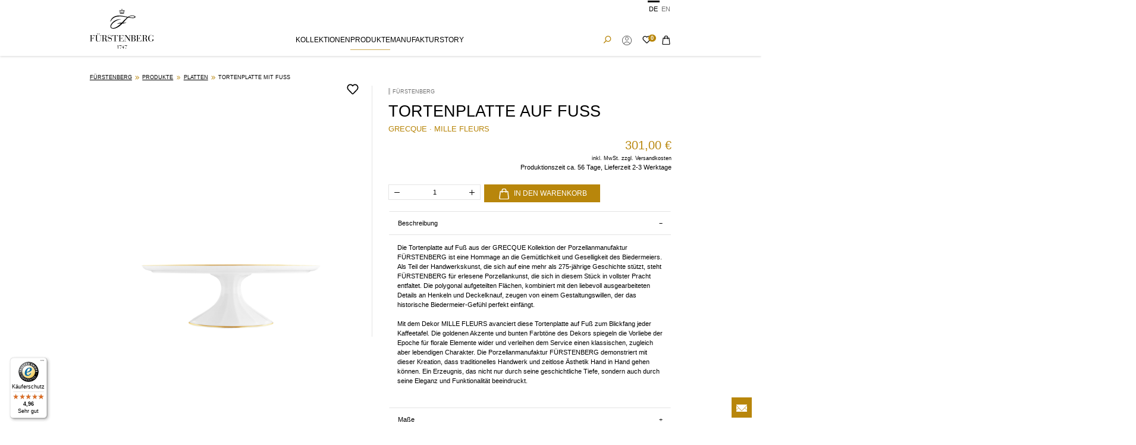

--- FILE ---
content_type: text/html; charset=UTF-8
request_url: https://www.fuerstenberg-porzellan.com/tortenplatte-auf-fuss/to-729af1729
body_size: 74491
content:
<!DOCTYPE html>
<html lang="de-DE">


        
                            
    <head>
                    <!-- Hotjar Tracking Code for https://www.fuerstenberg-porzellan.com/ -->
        <script>
            (function(h,o,t,j,a,r){
                h.hj=h.hj||function(){(h.hj.q=h.hj.q||[]).push(arguments)};
                h._hjSettings={hjid:6468036,hjsv:6};
                a=o.getElementsByTagName('head')[0];
                r=o.createElement('script');r.async=1;
                r.src=t+h._hjSettings.hjid+j+h._hjSettings.hjsv;
                a.appendChild(r);
            })(window,document,'https://static.hotjar.com/c/hotjar-','.js?sv=');
        </script>

        <script type="text/javascript" data-cmp-ab="1" src="https://cdn.consentmanager.net/delivery/autoblocking/98a1552ee2b6.js" data-cmp-host="d.delivery.consentmanager.net" data-cmp-cdn="cdn.consentmanager.net" data-cmp-codesrc="0"></script>
        <script>
            document.onreadystatechange = function () {
                let cmpBoxRecallLink = document.querySelector('.cmpboxrecall .cmpboxrecalllink');
                if (cmpBoxRecallLink) {
                    cmpBoxRecallLink.setAttribute('title', 'Datenschutz Einstellungen');
                    cmpBoxRecallLink.setAttribute('aria-label', 'Datenschutz Einstellungen');
                }
            };
        </script>
    
                                <meta charset="utf-8">
            
                            <meta name="viewport"
                      content="width=device-width, initial-scale=1, shrink-to-fit=no">
            
                            <meta name="author"
                      content="">
                <meta name="robots"
                      content="index,follow">
                <meta name="revisit-after"
                      content="15 days">
                <meta name="keywords"
                      content="">
                <meta name="description"
                      content="Tortenplatte auf Fuß: Größe 11 cm ▷ Porzellanform GRECQUE • Dekor MILLE FLEURS • MasterCard • Exklusive FÜRSTENBERG Produkte • Jetzt stöbern &amp; kaufen">
            
                <meta property="og:type"
          content="product"/>
    <meta property="og:site_name"
          content="Fuerstenberg-Porzellan"/>
    <meta property="og:url"
          content="https://www.fuerstenberg-porzellan.com/tortenplatte-auf-fuss/to-729af1729"/>
    <meta property="og:title"
          content="Tortenplatte auf Fuß: GRECQUE - 11 cm | FÜRSTENBERG Porzellan"/>

    <meta property="og:description"
          content="Tortenplatte auf Fuß: Größe 11 cm ▷ Porzellanform GRECQUE • Dekor MILLE FLEURS • MasterCard • Exklusive FÜRSTENBERG Produkte • Jetzt stöbern &amp; kaufen"/>
    <meta property="og:image"
          content="https://www.fuerstenberg-porzellan.com/media/7c/5b/d4/1710911007/img1_to_729af1729_tortenplatte_auf_fu__.png?ts=1716555275"/>

            <meta property="product:brand"
              content="FÜRSTENBERG"/>
    
                            <meta property="product:price:amount"
              content="301"/>
        <meta property="product:price:currency"
              content="EUR"/>
    
    <meta property="product:product_link"
          content="https://www.fuerstenberg-porzellan.com/tortenplatte-auf-fuss/to-729af1729"/>

    <meta name="twitter:card"
          content="product"/>
    <meta name="twitter:site"
          content="Fuerstenberg-Porzellan"/>
    <meta name="twitter:title"
          content="Tortenplatte auf Fuß: GRECQUE - 11 cm | FÜRSTENBERG Porzellan"/>
    <meta name="twitter:description"
          content="Tortenplatte auf Fuß: Größe 11 cm ▷ Porzellanform GRECQUE • Dekor MILLE FLEURS • MasterCard • Exklusive FÜRSTENBERG Produkte • Jetzt stöbern &amp; kaufen"/>
    <meta name="twitter:image"
          content="https://www.fuerstenberg-porzellan.com/media/7c/5b/d4/1710911007/img1_to_729af1729_tortenplatte_auf_fu__.png?ts=1716555275"/>

            
                                            <meta name="theme-color"
                      content="#fff">
                            
                                                <link rel="alternate" hreflang="x-default" href="https://www.fuerstenberg-porzellan.com/tortenplatte-auf-fuss/to-729af1729">
                                    <link rel="alternate" hreflang="de" href="https://www.fuerstenberg-porzellan.com/tortenplatte-auf-fuss/to-729af1729">
                                    <link rel="alternate" hreflang="en" href="https://www.fuerstenberg-porzellan.com/en/footed-tart-platter/to-729af1729">
                                    

                    <link rel="shortcut icon"
                  href="https://www.fuerstenberg-porzellan.com/media/c4/63/c2/1725285520/favicon.ico?ts=1725285520">
        
                                <link rel="apple-touch-icon"
                  href="https://www.fuerstenberg-porzellan.com/media/52/8d/92/1725285541/apple-touch-icon.png?ts=1725285541">
                    
            
    
    <link rel="canonical" href="https://www.fuerstenberg-porzellan.com/tortenplatte-auf-fuss/to-729af1729">

            <title>Tortenplatte auf Fuß: GRECQUE - 11 cm | FÜRSTENBERG Porzellan</title>

                                                                              <link rel="stylesheet"
                      href="https://www.fuerstenberg-porzellan.com/theme/fa5d97aa68e2d72d218e8e5a4dad8ffd/css/all.css?1762934247">
                                    

    
    
    
            <style>
            :root {
                --moorl-advanced-search-width: 600px;
            }
        </style>
    

      
    
                                                                                                                                                                                                                                                                                                                                                                                                                
                    
    <script>
        window.features = {"V6_5_0_0":true,"v6.5.0.0":true,"V6_6_0_0":true,"v6.6.0.0":true,"V6_7_0_0":false,"v6.7.0.0":false,"ADDRESS_SELECTION_REWORK":false,"address.selection.rework":false,"DISABLE_VUE_COMPAT":false,"disable.vue.compat":false,"ACCESSIBILITY_TWEAKS":true,"accessibility.tweaks":true,"ADMIN_VITE":false,"admin.vite":false,"TELEMETRY_METRICS":false,"telemetry.metrics":false,"PERFORMANCE_TWEAKS":false,"performance.tweaks":false,"CACHE_REWORK":false,"cache.rework":false,"PAYPAL_SETTINGS_TWEAKS":false,"paypal.settings.tweaks":false};
    </script>
        
                                                        
            <script>
            window.dataLayer = window.dataLayer || [];
            function gtag() { dataLayer.push(arguments); }

            (() => {
                const analyticsStorageEnabled = document.cookie.split(';').some((item) => item.trim().includes('google-analytics-enabled=1'));
                const adsEnabled = document.cookie.split(';').some((item) => item.trim().includes('google-ads-enabled=1'));

                // Always set a default consent for consent mode v2
                gtag('consent', 'default', {
                    'ad_user_data': adsEnabled ? 'granted' : 'denied',
                    'ad_storage': adsEnabled ? 'granted' : 'denied',
                    'ad_personalization': adsEnabled ? 'granted' : 'denied',
                    'analytics_storage': analyticsStorageEnabled ? 'granted' : 'denied'
                });
            })();
        </script>
    

    <!-- Shopware Analytics -->
    <script>
        window.shopwareAnalytics = {
            trackingId: '',
            merchantConsent: true,
            debug: false,
            storefrontController: 'Product',
            storefrontAction: 'index',
            storefrontRoute: 'frontend.detail.page',
            storefrontCmsPageType:  'product_detail' ,
        };
    </script>
    <!-- End Shopware Analytics -->
        
    <!-- WbmTagManagerAnalytics Head Snippet Start -->
            <script id="wbmTagMangerDefine" type="text/javascript">
            let gtmIsTrackingProductClicks = Boolean(1),
                gtmIsTrackingAddToWishlistClicks = Boolean(1),
                gtmContainerId = 'GTM-TG3XZG46',
                hasSWConsentSupport = Boolean();
            window.wbmScriptIsSet = false;
            window.dataLayer = window.dataLayer || [];
            window.dataLayer.push({"event":"user","id":null});
        </script>
        <script id="wbmTagMangerDataLayer" type="text/javascript">
            window.dataLayer.push({ ecommerce: null });
            window.dataLayer.push({"google_tag_params":{"ecomm_prodid":"TO 729AF1729","ecomm_pagetype":"product"}});

            

            
            let onEventDataLayer = JSON.parse('{"event":"view_item","ecommerce":{"value":301,"items":[{"item_category":"MILLE FLEURS","price":301,"item_brand":"F\u00dcRSTENBERG","item_id":"TO 729AF1729","item_name":"Tortenplatte auf Fu\u00df","item_variant":""}],"currency":"EUR"}}');
                    </script>    
                        <script id="wbmTagManger" type="text/javascript" >
                function getCookie(name) {
                    var cookieMatch = document.cookie.match(name + '=(.*?)(;|$)');
                    return cookieMatch && decodeURI(cookieMatch[1]);
                }

                let gtmCookieSet = getCookie('wbm-tagmanager-enabled');
                
                let googleTag = function(w,d,s,l,i){w[l]=w[l]||[];w[l].push({'gtm.start':new Date().getTime(),event:'gtm.js'});var f=d.getElementsByTagName(s)[0],j=d.createElement(s),dl=l!='dataLayer'?'&l='+l:'';j.async=true;j.src='https://www.googletagmanager.com/gtm.js?id='+i+dl+'';f.parentNode.insertBefore(j,f);};
                

                if (hasSWConsentSupport && gtmCookieSet === null) {
                    window.wbmGoogleTagmanagerId = gtmContainerId;
                    window.wbmScriptIsSet = false;
                    window.googleTag = googleTag;
                } else {
                    window.wbmScriptIsSet = true;
                    googleTag(window, document, 'script', 'dataLayer', gtmContainerId);
                    googleTag = null;

                    window.dataLayer = window.dataLayer || [];
                    function gtag() { dataLayer.push(arguments); }
                }

                
            </script><!-- WbmTagManagerAnalytics Head Snippet End -->
            

                                                                                                                                                                                                
    <!-- added by Trusted Shops app: Start -->
    <script src="https://integrations.etrusted.com/applications/widget.js/v2" async defer></script>
    <!-- End -->
                        
                            
            <script type="text/javascript"
                                src='https://www.google.com/recaptcha/api.js?render=6LdKWRAqAAAAANWUljTEDXQxiZeJrUDycayIAmMc'
                defer></script>
        <script>
                                        window.googleReCaptchaV3Active = true;
                    </script>
            
                
        
                                    <script>
                window.activeNavigationId = 'bf9e91ba98414a3a9b33fd267af40d29';
                window.router = {
                    'frontend.cart.offcanvas': '/checkout/offcanvas',
                    'frontend.cookie.offcanvas': '/cookie/offcanvas',
                    'frontend.checkout.finish.page': '/checkout/finish',
                    'frontend.checkout.info': '/widgets/checkout/info',
                    'frontend.menu.offcanvas': '/widgets/menu/offcanvas',
                    'frontend.cms.page': '/widgets/cms',
                    'frontend.cms.navigation.page': '/widgets/cms/navigation',
                    'frontend.account.addressbook': '/widgets/account/address-book',
                    'frontend.country.country-data': '/country/country-state-data',
                    'frontend.app-system.generate-token': '/app-system/Placeholder/generate-token',
                    };
                window.salesChannelId = 'ccd020b9fa4b4b8d8456e8f5ef0ae900';
            </script>
        

    <script>
        window.router['frontend.shopware_analytics.customer.data'] = '/storefront/script/shopware-analytics-customer'
    </script>

                                <script>
                
                window.breakpoints = {"xs":0,"sm":576,"md":768,"lg":992,"xl":1200,"xxl":1400};
            </script>
        
        
                        
                
                
                
        
                        <script src="https://code.jquery.com/jquery-3.5.1.min.js" integrity="sha256-9/aliU8dGd2tb6OSsuzixeV4y/faTqgFtohetphbbj0=" crossorigin="anonymous" defer onload="customJqueryLoaded();"></script>

        <script>
            var jQuery;
            function customJqueryLoaded() {
                jQuery = $;console.log('jQuery object name: jQuery\r\njQuery version: ' + jQuery().jquery);
            }
        </script>        
    
                            <script>
                window.themeAssetsPublicPath = 'https://www.fuerstenberg-porzellan.com/theme/b310f74ebea2414b8c70a4ece9d5e13a/assets/';
            </script>
        
                        
    <script>
        window.validationMessages = {"required":"Die Eingabe darf nicht leer sein.","email":"Ung\u00fcltige E-Mail-Adresse. Die E-Mail ben\u00f6tigt das Format \"nutzer@beispiel.de\".","confirmation":"Ihre Eingaben sind nicht identisch.","minLength":"Die Eingabe ist zu kurz."};
    </script>
        
                                                                <script>
                        window.themeJsPublicPath = 'https://www.fuerstenberg-porzellan.com/theme/fa5d97aa68e2d72d218e8e5a4dad8ffd/js/';
                    </script>
                                            <script type="text/javascript" src="https://www.fuerstenberg-porzellan.com/theme/fa5d97aa68e2d72d218e8e5a4dad8ffd/js/storefront/storefront.js?1762934247" defer></script>
                                            <script type="text/javascript" src="https://www.fuerstenberg-porzellan.com/theme/fa5d97aa68e2d72d218e8e5a4dad8ffd/js/swag-pay-pal/swag-pay-pal.js?1762934247" defer></script>
                                            <script type="text/javascript" src="https://www.fuerstenberg-porzellan.com/theme/fa5d97aa68e2d72d218e8e5a4dad8ffd/js/neti-next-easy-coupon/neti-next-easy-coupon.js?1762934247" defer></script>
                                            <script type="text/javascript" src="https://www.fuerstenberg-porzellan.com/theme/fa5d97aa68e2d72d218e8e5a4dad8ffd/js/neti-next-easy-coupon-designs/neti-next-easy-coupon-designs.js?1762934247" defer></script>
                                            <script type="text/javascript" src="https://www.fuerstenberg-porzellan.com/theme/fa5d97aa68e2d72d218e8e5a4dad8ffd/js/l-d-s-slider/l-d-s-slider.js?1762934247" defer></script>
                                            <script type="text/javascript" src="https://www.fuerstenberg-porzellan.com/theme/fa5d97aa68e2d72d218e8e5a4dad8ffd/js/netzp-power-pack6/netzp-power-pack6.js?1762934247" defer></script>
                                            <script type="text/javascript" src="https://www.fuerstenberg-porzellan.com/theme/fa5d97aa68e2d72d218e8e5a4dad8ffd/js/moorl-foundation/moorl-foundation.js?1762934247" defer></script>
                                            <script type="text/javascript" src="https://www.fuerstenberg-porzellan.com/theme/fa5d97aa68e2d72d218e8e5a4dad8ffd/js/h1web-blog/h1web-blog.js?1762934247" defer></script>
                                            <script type="text/javascript" src="https://www.fuerstenberg-porzellan.com/theme/fa5d97aa68e2d72d218e8e5a4dad8ffd/js/lds-sub-categories/lds-sub-categories.js?1762934247" defer></script>
                                            <script type="text/javascript" src="https://www.fuerstenberg-porzellan.com/theme/fa5d97aa68e2d72d218e8e5a4dad8ffd/js/cogi-advanced-contact-form/cogi-advanced-contact-form.js?1762934247" defer></script>
                                            <script type="text/javascript" src="https://www.fuerstenberg-porzellan.com/theme/fa5d97aa68e2d72d218e8e5a4dad8ffd/js/dne-custom-css-js/dne-custom-css-js.js?1762934247" defer></script>
                                            <script type="text/javascript" src="https://www.fuerstenberg-porzellan.com/theme/fa5d97aa68e2d72d218e8e5a4dad8ffd/js/neti-next-store-locator/neti-next-store-locator.js?1762934247" defer></script>
                                            <script type="text/javascript" src="https://www.fuerstenberg-porzellan.com/theme/fa5d97aa68e2d72d218e8e5a4dad8ffd/js/pixup-wishlist-s-w6/pixup-wishlist-s-w6.js?1762934247" defer></script>
                                            <script type="text/javascript" src="https://www.fuerstenberg-porzellan.com/theme/fa5d97aa68e2d72d218e8e5a4dad8ffd/js/payone-payment/payone-payment.js?1762934247" defer></script>
                                            <script type="text/javascript" src="https://www.fuerstenberg-porzellan.com/theme/fa5d97aa68e2d72d218e8e5a4dad8ffd/js/tonur-gift-wrap/tonur-gift-wrap.js?1762934247" defer></script>
                                            <script type="text/javascript" src="https://www.fuerstenberg-porzellan.com/theme/fa5d97aa68e2d72d218e8e5a4dad8ffd/js/tonur-greeting-card/tonur-greeting-card.js?1762934247" defer></script>
                                            <script type="text/javascript" src="https://www.fuerstenberg-porzellan.com/theme/fa5d97aa68e2d72d218e8e5a4dad8ffd/js/lds-mega-menu/lds-mega-menu.js?1762934247" defer></script>
                                            <script type="text/javascript" src="https://www.fuerstenberg-porzellan.com/theme/fa5d97aa68e2d72d218e8e5a4dad8ffd/js/tonur-seo-filter-landingpages6/tonur-seo-filter-landingpages6.js?1762934247" defer></script>
                                            <script type="text/javascript" src="https://www.fuerstenberg-porzellan.com/theme/fa5d97aa68e2d72d218e8e5a4dad8ffd/js/solid-advanced-slider-elements/solid-advanced-slider-elements.js?1762934247" defer></script>
                                            <script type="text/javascript" src="https://www.fuerstenberg-porzellan.com/theme/fa5d97aa68e2d72d218e8e5a4dad8ffd/js/l-d-s-c-m-s-elements/l-d-s-c-m-s-elements.js?1762934247" defer></script>
                                            <script type="text/javascript" src="https://www.fuerstenberg-porzellan.com/theme/fa5d97aa68e2d72d218e8e5a4dad8ffd/js/tmms-additional-newsletter-registration-options/tmms-additional-newsletter-registration-options.js?1762934247" defer></script>
                                            <script type="text/javascript" src="https://www.fuerstenberg-porzellan.com/theme/fa5d97aa68e2d72d218e8e5a4dad8ffd/js/prems-auto-complete6/prems-auto-complete6.js?1762934247" defer></script>
                                            <script type="text/javascript" src="https://www.fuerstenberg-porzellan.com/theme/fa5d97aa68e2d72d218e8e5a4dad8ffd/js/intedia-doofinder-s-w6/intedia-doofinder-s-w6.js?1762934247" defer></script>
                                            <script type="text/javascript" src="https://www.fuerstenberg-porzellan.com/theme/fa5d97aa68e2d72d218e8e5a4dad8ffd/js/wbm-tag-manager-analytics/wbm-tag-manager-analytics.js?1762934247" defer></script>
                                            <script type="text/javascript" src="https://www.fuerstenberg-porzellan.com/theme/fa5d97aa68e2d72d218e8e5a4dad8ffd/js/bst-catalog-mode6/bst-catalog-mode6.js?1762934247" defer></script>
                                            <script type="text/javascript" src="https://www.fuerstenberg-porzellan.com/theme/fa5d97aa68e2d72d218e8e5a4dad8ffd/js/clicks-newsletter/clicks-newsletter.js?1762934247" defer></script>
                                            <script type="text/javascript" src="https://www.fuerstenberg-porzellan.com/theme/fa5d97aa68e2d72d218e8e5a4dad8ffd/js/clicks-age-verification/clicks-age-verification.js?1762934247" defer></script>
                                            <script type="text/javascript" src="https://www.fuerstenberg-porzellan.com/theme/fa5d97aa68e2d72d218e8e5a4dad8ffd/js/swag-analytics/swag-analytics.js?1762934247" defer></script>
                                                        

    
    
    

    
    </head>

        
                                                                                                                                                                                                
    <!-- added by Trusted Shops app: Start -->
    <script src="https://integrations.etrusted.com/applications/widget.js/v2" async defer></script>
    <!-- End -->
                        
    <body class="is-ctl-product is-act-index">

    
                                            <noscript>
                <iframe src="https://www.googletagmanager.com/ns.html?id=GTM-TG3XZG46"
                        height="0"
                        width="0"
                        style="display:none;visibility:hidden"
                        title="Google Tagmanager">

                </iframe>
            </noscript>
            
                <noscript class="noscript-main">
                
    <div role="alert"
         aria-live="polite"
                     class="alert alert-info d-flex align-items-center">

        <div class="alert-icon-wrapper">
                                                                                            <span class="icon icon-info" aria-hidden="true">
            
                            <svg aria-label="icon" xmlns="http://www.w3.org/2000/svg" xmlns:xlink="http://www.w3.org/1999/xlink" width="24" height="24" viewBox="0 0 24 24"><defs><path d="M12 7c.5523 0 1 .4477 1 1s-.4477 1-1 1-1-.4477-1-1 .4477-1 1-1zm1 9c0 .5523-.4477 1-1 1s-1-.4477-1-1v-5c0-.5523.4477-1 1-1s1 .4477 1 1v5zm11-4c0 6.6274-5.3726 12-12 12S0 18.6274 0 12 5.3726 0 12 0s12 5.3726 12 12zM12 2C6.4772 2 2 6.4772 2 12s4.4772 10 10 10 10-4.4772 10-10S17.5228 2 12 2z" id="icons-default-info" /></defs><use xlink:href="#icons-default-info" fill="#758CA3" fill-rule="evenodd" /></svg>
                    </span>                                                    
        </div>

                    <div class="alert-content-container">
                                                    
                                                        <div class="alert-content">                                                    Um unseren Shop in vollem Umfang nutzen zu können, empfehlen wir Ihnen Javascript in Ihrem Browser zu aktivieren.
                                                                </div>                
                                                                </div>
        
    </div>
            </noscript>
        

                                        <div id="head-section">
                                
    
                <header class="header-main">
                                                                                    <div class="topbar-outer-container topbar">
            <div class="container">
                            <div class="top-bar top-bar-notification d-lg-block">
                                            <nav class="top-bar-notification-nav sm-width-50">
                            
                                                                                                        
                                                                            
                                                                            
                                                                                                                                            
                                                                            
                                                                                                                                                                                                                                                                                                                                                                                                                                                                                                                                                                                                                        
                                                                                                                                                                                                                            <div class="top-bar-notification-nav-item-container d-none ">
                                                        <div class="top-bar-notification-nav-item-inner-container top-bar-notification-nav-item-container-2 center iconleft">
                                                            
                                                                                                                                                                                                <span class="top-bar-notification-nav-item-icon">
                                                                                                                                                                                                                                                                                                                        <span class="icon icon-truck">
            
                            <svg aria-label="icon" id="meteor-icon-kit__regular-truck" viewBox="0 0 24 18" fill="none" xmlns="http://www.w3.org/2000/svg"><path fill-rule="evenodd" clip-rule="evenodd" d="M24 7.4051V13C24 14.1046 23.1046 15 22 15H21.9646C21.7219 16.6961 20.2632 18 18.5 18C16.7368 18 15.2781 16.6961 15.0354 15H9.96456C9.72194 16.6961 8.26324 18 6.5 18C4.73676 18 3.27806 16.6961 3.03544 15H2C0.89543 15 0 14.1046 0 13V2C0 0.89543 0.89543 0 2 0H15C16.1046 0 17 0.89543 17 2V3H19.3139C20.0157 3 20.6953 3.24605 21.2344 3.69534L22.9206 5.10046C23.6045 5.67044 24 6.51479 24 7.4051zM22 8V7.4051C22 7.1083 21.8682 6.8269 21.6402 6.6369L19.954 5.23178C19.7743 5.08202 19.5478 5 19.3139 5H17V8H22zM17 10V11.3368C17.4546 11.1208 17.9632 11 18.5 11C19.8962 11 21.1015 11.8175 21.6632 13H22V10H17zM15 13V2H2V13H3.33682C3.89855 11.8175 5.1038 11 6.5 11C7.8962 11 9.10145 11.8175 9.66319 13H15zM6.5 16C7.32843 16 8 15.3284 8 14.5C8 13.6716 7.32843 13 6.5 13C5.67157 13 5 13.6716 5 14.5C5 15.3284 5.67157 16 6.5 16zM18.5 16C19.3284 16 20 15.3284 20 14.5C20 13.6716 19.3284 13 18.5 13C17.6716 13 17 13.6716 17 14.5C17 15.3284 17.6716 16 18.5 16z" fill="#758CA3"/></svg>

                    </span>                                                                                                                                                                                                                                                                                                        </span>
                                                                                                                            
                                                                                                                                                                                                <span class="top-bar-notification-nav-item-text">
                                                                                                                                                                                                                                                                                                                        Low shipping costs
                                                                                                                                                                                                                                                                                                        </span>
                                                                                                                                                                                    </div>
                                                    </div>
                                                                                                                                                                                                                                                                                
                                                                            
                                                                                                                                                                                                                                                                                                                                                                                                                                                                                                                                                                                                                        
                                                                                                                                                                                                                            <div class="top-bar-notification-nav-item-container d-none ">
                                                        <div class="top-bar-notification-nav-item-inner-container top-bar-notification-nav-item-container-3 center iconleft">
                                                            
                                                                                                                                                                                                <span class="top-bar-notification-nav-item-icon">
                                                                                                                                                                                                                                                                                                                        <span class="icon icon-arrow-360-right">
            
                            <svg aria-label="icon" xmlns="http://www.w3.org/2000/svg" xmlns:xlink="http://www.w3.org/1999/xlink" width="24" height="24" viewBox="0 0 24 24"><defs><path d="M17.5858 6H12.5C8.3579 6 5 9.3579 5 13.5S8.3579 21 12.5 21s7.5-3.3579 7.5-7.5c0-.5523.4477-1 1-1s1 .4477 1 1c0 5.2467-4.2533 9.5-9.5 9.5S3 18.7467 3 13.5 7.2533 4 12.5 4h5.0858l-2.293-2.2929c-.3904-.3905-.3904-1.0237 0-1.4142.3906-.3905 1.0238-.3905 1.4143 0l4 4c.3905.3905.3905 1.0237 0 1.4142l-4 4c-.3905.3905-1.0237.3905-1.4142 0-.3905-.3905-.3905-1.0237 0-1.4142L17.5858 6z" id="icons-default-arrow-360-right" /></defs><use xlink:href="#icons-default-arrow-360-right" fill="#758CA3" fill-rule="evenodd" /></svg>
                    </span>                                                                                                                                                                                                                                                                                                        </span>
                                                                                                                            
                                                                                                                                                                                                <span class="top-bar-notification-nav-item-text">
                                                                                                                                                                                                                                                                                                                        30 days return policy
                                                                                                                                                                                                                                                                                                        </span>
                                                                                                                                                                                    </div>
                                                    </div>
                                                                                                                                                                                                                                                                                
                                                                            
                                                                            
                                                                    
                                                                                                    
                                
                                                    </nav>
                                    </div>
                    </div>
    </div>
                        
                            <div class="container">
                                            
    
            
            <div class="top-bar d-none d-lg-block">
                                                    <nav class="top-bar-nav d-flex justify-content-end gap-3"
                     aria-label="Shop-Einstellungen">
                                            
                
            <div class="top-bar-nav-item top-bar-language">
                            <form method="post"
                      action="/checkout/language"
                      class="language-form"
                      data-form-auto-submit="true">
                                    
    <div class="languages-menu">

                    <div class="top-bar-list"
                aria-labelledby="languagesDropdown-top-bar">
                                    <div class="top-bar-list-item item-checked"
                         title="">


                                                                                                            
                            <button class="dropdown-item d-flex align-items-center gap-2" type="submit" name="languageId" id="top-bar-2fbb5fe2e29a4d70aa5854ce7ce3e20b" value="2fbb5fe2e29a4d70aa5854ce7ce3e20b">
                                DE
                            </button>

                                                                        </div>
                                    <div class="top-bar-list-item"
                         title="">


                                                                                                            
                            <button class="dropdown-item d-flex align-items-center gap-2" type="submit" name="languageId" id="top-bar-67d581890ec24b14b1dc908b49b27355" value="67d581890ec24b14b1dc908b49b27355">
                                EN
                            </button>

                                                                        </div>
                            </div>
            </div>

    <input name="redirectTo" type="hidden" value="frontend.detail.page"/>

    <button type="submit" class="d-none" aria-label="Formular senden"></button>

            <input name="redirectParameters[_httpCache]" type="hidden" value="1">
            <input name="redirectParameters[productId]" type="hidden" value="0c1515c1d43b45528bb8b79a2eabdf3c">
                    </form>
                    </div>
                        
                                            
                
                                        </nav>
                        </div>


            
        
            <div class="row align-items-center header-row">
                            <div class="col-12 col-lg-auto header-logo-col pb-sm-2 my-3 m-lg-0">
                        <div class="header-logo-main text-center">
                    <a class="header-logo-main-link"
               href="/"
               title="Zur Startseite gehen">
                                        <picture class="header-logo-picture d-block m-auto">
                                                                            
                                                                                    <source srcset="https://www.fuerstenberg-porzellan.com/media/01/06/4c/1709194941/FBG_schwarz_100black_verdickt_160614.png?ts=1716555302"
                                        media="(max-width: 767px)">
                                                    
                                                                                    <img src="https://www.fuerstenberg-porzellan.com/media/e4/1e/8c/1690129424/logo.svg?ts=1716555301"
                                     alt="Zur Startseite gehen"
                                     class="img-fluid header-logo-main-img">
                                                                        </picture>
                

    <span class=" icon-custom-icons icon-custom-icons-sticky-logo.svg sticky-logo">
                                        
                    </span>            </a>
            </div>
                </div>
            
                <div class="col-12 order-2 col-sm order-sm-1 header-search-col">
        <div class="d-xl-block d-none">
            
    <div class="main-navigation"
         id="mainNavigation"
         data-flyout-menu="true">
                    <div class="container">
                                    <nav class="nav main-navigation-menu"
                        id="main-navigation-menu"
                        aria-label="Hauptnavigation"
                        itemscope="itemscope"
                        itemtype="https://schema.org/SiteNavigationElement">
                        
                            
                                                    
                                                                                            
                                                                                                                                                    
                                        <a class="nav-link main-navigation-link nav-item-b444e56201d34e95892f9cab7dc9fe7e "
                                           href="/kollektionen/geschirrserien/"
                                           itemprop="url"
                                           data-flyout-menu-trigger="b444e56201d34e95892f9cab7dc9fe7e"                                                                                      title="Kollektionen">
                                            <div class="main-navigation-link-text">
                                                <span itemprop="name">Kollektionen</span>
                                            </div>
                                        </a>
                                                                                    <div class="navigation-flyouts position-absolute w-100 start-0">
                                                <div class="navigation-flyout"
                                                     data-flyout-menu-id="b444e56201d34e95892f9cab7dc9fe7e">
                                                    <div class="container">
                                                                    
    
            <div class="row navigation-flyout-content">
                <div class="col p-0">
        <div class="navigation-flyout-categories">
                            

    
<div class="megamenu_fylout ">
    <div class="row m-0">
                    <div class="megamenu_level megamenu_level0 col-3" data-menu-level="0">
                                
                
        
            
        <div class="megamenu-categories" data-category-id="b444e56201d34e95892f9cab7dc9fe7e">
                                                                                                                                    <div class="megamenu-item has-child" main-category-id="82ed066018f54213818d5d15dcdcf100">
                                                                                                <a class="nav-item nav-link navigation-flyout-link "
                                    href="https://www.fuerstenberg-porzellan.com/kollektionen/geschirrserien/"
                                    itemprop="url"
                                                                        title="Geschirrserien">
                                                                                <span itemprop="name">Geschirrserien</span>
                                    </a>
                                                                                    </div>
                                                                                                                                                                        <div class="megamenu-item has-child" main-category-id="fd898bed7ca9459996ff13a7717aaab5">
                                                                                                <a class="nav-item nav-link navigation-flyout-link "
                                    href="https://www.fuerstenberg-porzellan.com/kollektionen/geschenkideen/"
                                    itemprop="url"
                                                                        title="Geschenkideen">
                                                                                <span itemprop="name">Geschenkideen</span>
                                    </a>
                                                                                    </div>
                                                                                                                                                                        <div class="megamenu-item has-child" main-category-id="e2ba58307f5e40c4850ef99267bbcbd4">
                                                                                                <div class="nav-item nav-link navigation-flyout-link"
                                        title="Specials">
                                                                                <span itemprop="name">Specials</span>
                                    </div>
                                                                                    </div>
                                                                                                                                                                        <div class="megamenu-item has-child" main-category-id="72511b375222438a8be5fc360205d1b1">
                                                                                                <div class="nav-item nav-link navigation-flyout-link"
                                        title="Marken">
                                                                                <span itemprop="name">Marken</span>
                                    </div>
                                                                                    </div>
                                                        </div>
                </div>
                    <div class="megamenu_level megamenu_level1 col-3" data-menu-level="1">
                    
                
        
                            
    
        
            
        <div class="megamenu-categories" data-category-id="82ed066018f54213818d5d15dcdcf100">
                                                                                                                                    <div class="megamenu-item has-child" main-category-id="3787f292e2de425289109a6ede9ae523">
                                                                                                <a class="nav-item nav-link navigation-flyout-link "
                                    href="https://www.fuerstenberg-porzellan.com/kollektionen/geschirrserien/alt-fuerstenberg/"
                                    itemprop="url"
                                                                        title="ALT FÜRSTENBERG">
                                                                                    
                    
                        
                        
    
    
    
                    
                
        
                
                    
            <img src="https://www.fuerstenberg-porzellan.com/media/67/67/7c/1711613126/freisteller_alt-fuerstenberg-weiss.png?ts=1716555307"                             srcset="https://www.fuerstenberg-porzellan.com/thumbnail/67/67/7c/1711613126/freisteller_alt-fuerstenberg-weiss_1280x1280.png?ts=1725271500 1280w, https://www.fuerstenberg-porzellan.com/thumbnail/67/67/7c/1711613126/freisteller_alt-fuerstenberg-weiss_120x120.png?ts=1725271500 120w, https://www.fuerstenberg-porzellan.com/thumbnail/67/67/7c/1711613126/freisteller_alt-fuerstenberg-weiss_800x800.png?ts=1725271500 800w"                                 sizes="60px"
                                         class="navigation-flyout-teaser-image" alt="Weiße Tasse mit Untertasse vor großem weißen Teller platziert. Fürstenberg Porzellan." data-object-fit="cover" loading="eager"        />
                                                                                    <span itemprop="name">ALT FÜRSTENBERG</span>
                                    </a>
                                                                                    </div>
                                                                                                                                                                        <div class="megamenu-item has-child" main-category-id="8a92e009277c4353bafe23d61d8cb895">
                                                                                                <a class="nav-item nav-link navigation-flyout-link "
                                    href="https://www.fuerstenberg-porzellan.com/kollektionen/geschirrserien/aureole/"
                                    itemprop="url"
                                                                        title="AURÉOLE">
                                                                                    
                    
                        
                        
    
    
    
                    
                
        
                
                    
            <img src="https://www.fuerstenberg-porzellan.com/media/d5/7f/a7/1711613686/freisteller_aureole-weiss.png?ts=1716555303"                             srcset="https://www.fuerstenberg-porzellan.com/thumbnail/d5/7f/a7/1711613686/freisteller_aureole-weiss_800x800.png?ts=1725271498 800w, https://www.fuerstenberg-porzellan.com/thumbnail/d5/7f/a7/1711613686/freisteller_aureole-weiss_1280x1280.png?ts=1725271498 1280w, https://www.fuerstenberg-porzellan.com/thumbnail/d5/7f/a7/1711613686/freisteller_aureole-weiss_120x120.png?ts=1725271498 120w"                                 sizes="60px"
                                         class="navigation-flyout-teaser-image" alt="Weiße Tasse und Teller aufeinander gestapelt, minimalistisch designed, Fürstenberg Porzellan." data-object-fit="cover" loading="eager"        />
                                                                                    <span itemprop="name">AURÉOLE</span>
                                    </a>
                                                                                    </div>
                                                                                                                                                                        <div class="megamenu-item has-child" main-category-id="299cb83eac064d1ab0907b579496e44b">
                                                                                                <a class="nav-item nav-link navigation-flyout-link "
                                    href="https://www.fuerstenberg-porzellan.com/kollektionen/geschirrserien/blanc/"
                                    itemprop="url"
                                                                        title="BLANC">
                                                                                    
                    
                        
                        
    
    
    
                    
                
        
                
                    
            <img src="https://www.fuerstenberg-porzellan.com/media/94/e1/7e/1711613966/freisteller_blanc.png?ts=1716555307"                             srcset="https://www.fuerstenberg-porzellan.com/thumbnail/94/e1/7e/1711613966/freisteller_blanc_1280x1280.png?ts=1725271502 1280w, https://www.fuerstenberg-porzellan.com/thumbnail/94/e1/7e/1711613966/freisteller_blanc_800x800.png?ts=1725271502 800w, https://www.fuerstenberg-porzellan.com/thumbnail/94/e1/7e/1711613966/freisteller_blanc_120x120.png?ts=1725271502 120w"                                 sizes="60px"
                                         class="navigation-flyout-teaser-image" alt="Weiße runde Tasse, von oben betrachtet, auf weißem Hintergrund. Fürstenberg Porzellan." data-object-fit="cover" loading="eager"        />
                                                                                    <span itemprop="name">BLANC</span>
                                    </a>
                                                                                    </div>
                                                                                                                                                                        <div class="megamenu-item has-child" main-category-id="6728878a44014c808040d09ebd14174d">
                                                                                                <a class="nav-item nav-link navigation-flyout-link "
                                    href="https://www.fuerstenberg-porzellan.com/kollektionen/geschirrserien/carlo/"
                                    itemprop="url"
                                                                        title="CARLO">
                                                                                    
                    
                        
                        
    
    
    
                    
                
        
                
                    
            <img src="https://www.fuerstenberg-porzellan.com/media/56/d7/3e/1711614059/freisteller_carlo-weiss.png?ts=1716555307"                             srcset="https://www.fuerstenberg-porzellan.com/thumbnail/56/d7/3e/1711614059/freisteller_carlo-weiss_120x120.png?ts=1725271501 120w, https://www.fuerstenberg-porzellan.com/thumbnail/56/d7/3e/1711614059/freisteller_carlo-weiss_1280x1280.png?ts=1725271501 1280w, https://www.fuerstenberg-porzellan.com/thumbnail/56/d7/3e/1711614059/freisteller_carlo-weiss_800x800.png?ts=1725271501 800w"                                 sizes="60px"
                                         class="navigation-flyout-teaser-image" alt="Weiße Teetasse mit Untertasse, vor einem passenden Teller platziert. Fürstenberg Porzellan." data-object-fit="cover" loading="eager"        />
                                                                                    <span itemprop="name">CARLO</span>
                                    </a>
                                                                                    </div>
                                                                                                                                                                        <div class="megamenu-item has-child" main-category-id="62d25e6239a94b8c8b9239d0b1a4de03">
                                                                                                <a class="nav-item nav-link navigation-flyout-link "
                                    href="https://www.fuerstenberg-porzellan.com/kollektionen/geschirrserien/datum/"
                                    itemprop="url"
                                                                        title="DATUM">
                                                                                    
                    
                        
                        
    
    
    
                    
                
        
                
                    
            <img src="https://www.fuerstenberg-porzellan.com/media/db/ac/25/1711614147/freisteller_datum-weiss.png?ts=1716555307"                             srcset="https://www.fuerstenberg-porzellan.com/thumbnail/db/ac/25/1711614147/freisteller_datum-weiss_800x800.png?ts=1696942733 800w, https://www.fuerstenberg-porzellan.com/thumbnail/db/ac/25/1711614147/freisteller_datum-weiss_1920x1920.png?ts=1696942733 1920w"                                 sizes="60px"
                                         class="navigation-flyout-teaser-image" alt="Weißes Porzellan-Geschirrset bestehend aus Teller, Untertasse, Tasse. Fürstenberg Porzellan." data-object-fit="cover" loading="eager"        />
                                                                                    <span itemprop="name">DATUM</span>
                                    </a>
                                                                                    </div>
                                                                                                                                                                        <div class="megamenu-item has-child" main-category-id="7646091bd06a41a39cdeaba0067db27a">
                                                                                                <a class="nav-item nav-link navigation-flyout-link "
                                    href="https://www.fuerstenberg-porzellan.com/kollektionen/geschirrserien/fluen/"
                                    itemprop="url"
                                                                        title="FLUEN">
                                                                                    
                    
                        
                        
    
    
    
                    
                
        
                
                    
            <img src="https://www.fuerstenberg-porzellan.com/media/18/9f/08/1711614493/freisteller_fluen-weiss.png?ts=1716555307"                             srcset="https://www.fuerstenberg-porzellan.com/thumbnail/18/9f/08/1711614493/freisteller_fluen-weiss_800x800.png?ts=1725271499 800w, https://www.fuerstenberg-porzellan.com/thumbnail/18/9f/08/1711614493/freisteller_fluen-weiss_120x120.png?ts=1725271499 120w, https://www.fuerstenberg-porzellan.com/thumbnail/18/9f/08/1711614493/freisteller_fluen-weiss_1280x1280.png?ts=1725271499 1280w"                                 sizes="60px"
                                         class="navigation-flyout-teaser-image" alt="Weiße Tasse steht auf Untertasse vor großem Teller. Fürstenberg Porzellan." data-object-fit="cover" loading="eager"        />
                                                                                    <span itemprop="name">FLUEN</span>
                                    </a>
                                                                                    </div>
                                                                                                                                                                        <div class="megamenu-item has-child" main-category-id="d6ab04f11c694c03a2cdf115d504980f">
                                                                                                <a class="nav-item nav-link navigation-flyout-link "
                                    href="https://www.fuerstenberg-porzellan.com/kollektionen/geschirrserien/grecque/"
                                    itemprop="url"
                                                                        title="GRECQUE">
                                                                                    
                    
                        
                        
    
    
    
                    
                
        
                
                    
            <img src="https://www.fuerstenberg-porzellan.com/media/ee/91/15/1711614594/freisteller_grecque-weiss.png?ts=1716555307"                             srcset="https://www.fuerstenberg-porzellan.com/thumbnail/ee/91/15/1711614594/freisteller_grecque-weiss_800x800.png?ts=1725271499 800w, https://www.fuerstenberg-porzellan.com/thumbnail/ee/91/15/1711614594/freisteller_grecque-weiss_120x120.png?ts=1725271499 120w, https://www.fuerstenberg-porzellan.com/thumbnail/ee/91/15/1711614594/freisteller_grecque-weiss_1280x1280.png?ts=1725271499 1280w"                                 sizes="60px"
                                         class="navigation-flyout-teaser-image" alt="Weißes Porzellan-Tafelservice mit geriffeltem Design, bestehend aus Teller, Tasse, Untertasse. Fürstenberg Porzellan." data-object-fit="cover" loading="eager"        />
                                                                                    <span itemprop="name">GRECQUE</span>
                                    </a>
                                                                                    </div>
                                                                                                                                                                        <div class="megamenu-item has-child" main-category-id="9064207f02f849beb11f591a4378aac4">
                                                                                                <a class="nav-item nav-link navigation-flyout-link "
                                    href="https://www.fuerstenberg-porzellan.com/kollektionen/geschirrserien/herzog-ferdinand/"
                                    itemprop="url"
                                                                        title="HERZOG FERDINAND">
                                                                                    
                    
                        
                        
    
    
    
                    
                
        
                
                    
            <img src="https://www.fuerstenberg-porzellan.com/media/a4/a5/e7/1711615746/freisteller_herzog-ferdinand.png?ts=1716555307"                             srcset="https://www.fuerstenberg-porzellan.com/thumbnail/a4/a5/e7/1711615746/freisteller_herzog-ferdinand_1280x1280.png?ts=1725271498 1280w, https://www.fuerstenberg-porzellan.com/thumbnail/a4/a5/e7/1711615746/freisteller_herzog-ferdinand_120x120.png?ts=1725271498 120w, https://www.fuerstenberg-porzellan.com/thumbnail/a4/a5/e7/1711615746/freisteller_herzog-ferdinand_800x800.png?ts=1725271498 800w"                                 sizes="60px"
                                         class="navigation-flyout-teaser-image" alt="Ein schlichtes, weißes Geschirrset bestehend aus Teller, Tasse und Untertasse. Fürstenberg Porzellan." data-object-fit="cover" loading="eager"        />
                                                                                    <span itemprop="name">HERZOG FERDINAND</span>
                                    </a>
                                                                                    </div>
                                                                                                                                                                        <div class="megamenu-item has-child" main-category-id="c896761345a64ef78b1e6918801e62ed">
                                                                                                <a class="nav-item nav-link navigation-flyout-link "
                                    href="https://www.fuerstenberg-porzellan.com/kollektionen/geschirrserien/my-china/"
                                    itemprop="url"
                                                                        title="MY CHINA!">
                                                                                    
                    
                        
                        
    
    
    
                    
                
        
                
                    
            <img src="https://www.fuerstenberg-porzellan.com/media/75/c2/74/1711615957/freisteller_my-china-weiss.png?ts=1716555307"                             srcset="https://www.fuerstenberg-porzellan.com/thumbnail/75/c2/74/1711615957/freisteller_my-china-weiss_1280x1280.png?ts=1725271501 1280w, https://www.fuerstenberg-porzellan.com/thumbnail/75/c2/74/1711615957/freisteller_my-china-weiss_800x800.png?ts=1725271501 800w, https://www.fuerstenberg-porzellan.com/thumbnail/75/c2/74/1711615957/freisteller_my-china-weiss_120x120.png?ts=1725271501 120w"                                 sizes="60px"
                                         class="navigation-flyout-teaser-image" alt="Weiße Tasse auf Untertasse vor weißem Teller, minimalistisch arrangiert. Fürstenberg Porzellan." data-object-fit="cover" loading="eager"        />
                                                                                    <span itemprop="name">MY CHINA!</span>
                                    </a>
                                                                                    </div>
                                                                                                                                                                        <div class="megamenu-item has-child" main-category-id="66752b3aa2cd427cb3f6fb9d191662bf">
                                                                                                <a class="nav-item nav-link navigation-flyout-link "
                                    href="https://www.fuerstenberg-porzellan.com/kollektionen/geschirrserien/tapa/"
                                    itemprop="url"
                                                                        title="TAPA">
                                                                                    
                    
                        
                        
    
    
    
                    
                
        
                
                    
            <img src="https://www.fuerstenberg-porzellan.com/media/b2/91/8c/1711621706/freisteller_tapa.png?ts=1716555307"                             srcset="https://www.fuerstenberg-porzellan.com/thumbnail/b2/91/8c/1711621706/freisteller_tapa_120x120.png?ts=1725271499 120w, https://www.fuerstenberg-porzellan.com/thumbnail/b2/91/8c/1711621706/freisteller_tapa_800x800.png?ts=1725271499 800w, https://www.fuerstenberg-porzellan.com/thumbnail/b2/91/8c/1711621706/freisteller_tapa_1280x1280.png?ts=1725271499 1280w"                                 sizes="60px"
                                         class="navigation-flyout-teaser-image" alt="Weiße Tasse und Teller aufeinander gestapelt, minimalistisches Design. Fürstenberg Porzellan." data-object-fit="cover" loading="eager"        />
                                                                                    <span itemprop="name">TAPA</span>
                                    </a>
                                                                                    </div>
                                                                                                                                                                        <div class="megamenu-item has-child" main-category-id="0e2998b220d5409a990ab5c97a51b9f6">
                                                                                                <a class="nav-item nav-link navigation-flyout-link "
                                    href="https://www.fuerstenberg-porzellan.com/kollektionen/geschirrserien/touche/"
                                    itemprop="url"
                                                                        title="TOUCHÉ">
                                                                                    
                    
                        
                        
    
    
    
                    
                
        
                
                    
            <img src="https://www.fuerstenberg-porzellan.com/media/d0/5a/06/1711611851/freisteller_touche.png?ts=1716555310"                             srcset="https://www.fuerstenberg-porzellan.com/thumbnail/d0/5a/06/1711611851/freisteller_touche_1280x1280.png?ts=1725271501 1280w, https://www.fuerstenberg-porzellan.com/thumbnail/d0/5a/06/1711611851/freisteller_touche_800x800.png?ts=1725271501 800w, https://www.fuerstenberg-porzellan.com/thumbnail/d0/5a/06/1711611851/freisteller_touche_120x120.png?ts=1725271501 120w"                                 sizes="60px"
                                         class="navigation-flyout-teaser-image" alt="Drei weiße Porzellanbehälter, einer mit Drachenrelief verziert. Fürstenberg Porzellan." data-object-fit="cover" loading="eager"        />
                                                                                    <span itemprop="name">TOUCHÉ</span>
                                    </a>
                                                                                    </div>
                                                                                                                                                                        <div class="megamenu-item has-child" main-category-id="91ea66a2ee8b4928aba2c125424ad278">
                                                                                                <a class="nav-item nav-link navigation-flyout-link "
                                    href="https://www.fuerstenberg-porzellan.com/kollektionen/geschirrserien/wagenfeld/"
                                    itemprop="url"
                                                                        title="WAGENFELD">
                                                                                    
                    
                        
                        
    
    
    
                    
                
        
                
                    
            <img src="https://www.fuerstenberg-porzellan.com/media/e3/77/2e/1711621784/freisteller_wagenfeld-weiss.png?ts=1716555306"                             srcset="https://www.fuerstenberg-porzellan.com/thumbnail/e3/77/2e/1711621784/freisteller_wagenfeld-weiss_1280x1280.png?ts=1725271497 1280w, https://www.fuerstenberg-porzellan.com/thumbnail/e3/77/2e/1711621784/freisteller_wagenfeld-weiss_800x800.png?ts=1725271497 800w, https://www.fuerstenberg-porzellan.com/thumbnail/e3/77/2e/1711621784/freisteller_wagenfeld-weiss_120x120.png?ts=1725271497 120w"                                 sizes="60px"
                                         class="navigation-flyout-teaser-image" alt="Tasse auf Untertasse, vor großem Teller, auf weißem Hintergrund. Fürstenberg Porzellan." data-object-fit="cover" loading="eager"        />
                                                                                    <span itemprop="name">WAGENFELD</span>
                                    </a>
                                                                                    </div>
                                                                                                                                                                        <div class="megamenu-item " main-category-id="0199b8f24d057cffb510fe253299100b">
                                                                                                <a class="nav-item nav-link navigation-flyout-link "
                                    href="https://www.fuerstenberg-porzellan.com/kollektionen/geschirrserien/geschirrsets/"
                                    itemprop="url"
                                                                        title="Geschirrsets">
                                                                                <span itemprop="name">Geschirrsets</span>
                                    </a>
                                                                                    </div>
                                                        </div>
                            
    
        
            
        <div class="megamenu-categories" data-category-id="fd898bed7ca9459996ff13a7717aaab5">
                                                                                                                                    <div class="megamenu-item " main-category-id="0199b8f3fc8174c88a0e3172f52432ac">
                                                                                                <a class="nav-item nav-link navigation-flyout-link "
                                    href="https://www.fuerstenberg-porzellan.com/kollektionen/geschenkideen/geschenksets/"
                                    itemprop="url"
                                                                        title="Geschenksets">
                                                                                    
                    
                        
                        
    
    
    
                    
                
        
                
                    
            <img src="https://www.fuerstenberg-porzellan.com/media/03/ce/f2/1760962719/fuerstenberg-geschenke-banner-xmas.jpg?ts=1760962719"                             srcset="https://www.fuerstenberg-porzellan.com/thumbnail/03/ce/f2/1760962719/fuerstenberg-geschenke-banner-xmas_1920x1920.jpg?ts=1760962719 1920w, https://www.fuerstenberg-porzellan.com/thumbnail/03/ce/f2/1760962719/fuerstenberg-geschenke-banner-xmas_1280x1280.jpg?ts=1760962719 1280w"                                 sizes="60px"
                                         class="navigation-flyout-teaser-image" data-object-fit="cover" loading="eager"        />
                                                                                    <span itemprop="name">Geschenksets</span>
                                    </a>
                                                                                    </div>
                                                                                                                                                                        <div class="megamenu-item has-child" main-category-id="466e8166fa2f410ea8793e65fca4b453">
                                                                                                <a class="nav-item nav-link navigation-flyout-link "
                                    href="https://www.fuerstenberg-porzellan.com/kollektionen/geschenkideen/vasen/"
                                    itemprop="url"
                                                                        title="Vasen">
                                                                                    
                    
                        
                        
    
    
    
                    
                
        
                
                    
            <img src="https://www.fuerstenberg-porzellan.com/media/d1/ee/97/1710923181/img1_vae016251001_vase_fluen.png?ts=1716555286"                             srcset="https://www.fuerstenberg-porzellan.com/thumbnail/d1/ee/97/1710923181/img1_vae016251001_vase_fluen_800x800.png?ts=1725269242 800w, https://www.fuerstenberg-porzellan.com/thumbnail/d1/ee/97/1710923181/img1_vae016251001_vase_fluen_1920x1920.png?ts=1725269242 1920w, https://www.fuerstenberg-porzellan.com/thumbnail/d1/ee/97/1710923181/img1_vae016251001_vase_fluen_600x600.png?ts=1725269242 600w"                                 sizes="60px"
                                         class="navigation-flyout-teaser-image" alt="Elfenbeinfarbene, bauchige Vase mit breitem, flachem Rand auf weißem Hintergrund. Fürstenberg Porzellan." title="img1_vae016251001_vase_fluen" data-object-fit="cover" loading="eager"        />
                                                                                    <span itemprop="name">Vasen</span>
                                    </a>
                                                                                    </div>
                                                                                                                                                                        <div class="megamenu-item has-child" main-category-id="7d0fef6f800644ba9229ca70cbfabb0b">
                                                                                                <a class="nav-item nav-link navigation-flyout-link "
                                    href="https://www.fuerstenberg-porzellan.com/kollektionen/geschenkideen/bar/"
                                    itemprop="url"
                                                                        title="Bar">
                                                                                    
                    
                        
                        
    
    
    
                    
                
        
                
                    
            <img src="https://www.fuerstenberg-porzellan.com/media/59/74/a8/1710921514/img1_ob1785__57121_champagnerbecher_para__so_jungle.png?ts=1716555283"                             srcset="https://www.fuerstenberg-porzellan.com/thumbnail/59/74/a8/1710921514/img1_ob1785__57121_champagnerbecher_para__so_jungle_1920x1920.png?ts=1725269110 1920w, https://www.fuerstenberg-porzellan.com/thumbnail/59/74/a8/1710921514/img1_ob1785__57121_champagnerbecher_para__so_jungle_600x600.png?ts=1725269110 600w, https://www.fuerstenberg-porzellan.com/thumbnail/59/74/a8/1710921514/img1_ob1785__57121_champagnerbecher_para__so_jungle_800x800.png?ts=1725269110 800w"                                 sizes="60px"
                                         class="navigation-flyout-teaser-image" alt="Becher mit tropischem Papageienmotiv, innen goldfarben glänzend. Fürstenberg Porzellan." title="img1_ob1785__57121_champagnerbecher_para__so_jungle" data-object-fit="cover" loading="eager"        />
                                                                                    <span itemprop="name">Bar</span>
                                    </a>
                                                                                    </div>
                                                                                                                                                                        <div class="megamenu-item has-child" main-category-id="0193dde57de9730daefcf3097c9d6bc9">
                                                                                                <a class="nav-item nav-link navigation-flyout-link "
                                    href="https://www.fuerstenberg-porzellan.com/kollektionen/geschenkideen/to-go-becher/"
                                    itemprop="url"
                                                                        title="To-Go Becher">
                                                                                    
                    
                        
                        
    
    
    
                    
                
        
                
                    
            <img src="https://www.fuerstenberg-porzellan.com/media/5d/e2/e6/1710911235/img1_tg20182572003_thermobecher__rot.png?ts=1716555276"                             srcset="https://www.fuerstenberg-porzellan.com/thumbnail/5d/e2/e6/1710911235/img1_tg20182572003_thermobecher__rot_800x800.png?ts=1725268804 800w, https://www.fuerstenberg-porzellan.com/thumbnail/5d/e2/e6/1710911235/img1_tg20182572003_thermobecher__rot_1920x1920.png?ts=1725268804 1920w, https://www.fuerstenberg-porzellan.com/thumbnail/5d/e2/e6/1710911235/img1_tg20182572003_thermobecher__rot_600x600.png?ts=1725268804 600w"                                 sizes="60px"
                                         class="navigation-flyout-teaser-image" alt="Zylindrische Porzellantasse mit Deckel, rosa Muster, Tasse und Deckel getrennt. Fürstenberg Porzellan." title="img1_tg20182572003_thermobecher__rot" data-object-fit="cover" loading="eager"        />
                                                                                    <span itemprop="name">To-Go Becher</span>
                                    </a>
                                                                                    </div>
                                                                                                                                                                        <div class="megamenu-item has-child" main-category-id="70514ad2c94a435d9c99f0ec684f9eea">
                                                                                                <a class="nav-item nav-link navigation-flyout-link "
                                    href="https://www.fuerstenberg-porzellan.com/kollektionen/geschenkideen/interior/"
                                    itemprop="url"
                                                                        title="Interior">
                                                                                    
                    
                        
                        
    
    
    
                    
                
        
                
                    
            <img src="https://www.fuerstenberg-porzellan.com/media/19/bb/d5/1710920231/img1_va1789__1001_vaporisateur_fuer_raumduft_scent_of_a_muse__mattsatiniert.png?ts=1716555282"                             srcset="https://www.fuerstenberg-porzellan.com/thumbnail/19/bb/d5/1710920231/img1_va1789__1001_vaporisateur_fuer_raumduft_scent_of_a_muse__mattsatiniert_600x600.png?ts=1725269054 600w, https://www.fuerstenberg-porzellan.com/thumbnail/19/bb/d5/1710920231/img1_va1789__1001_vaporisateur_fuer_raumduft_scent_of_a_muse__mattsatiniert_800x800.png?ts=1725269054 800w, https://www.fuerstenberg-porzellan.com/thumbnail/19/bb/d5/1710920231/img1_va1789__1001_vaporisateur_fuer_raumduft_scent_of_a_muse__mattsatiniert_1920x1920.png?ts=1725269054 1920w"                                 sizes="60px"
                                         class="navigation-flyout-teaser-image" alt="Weiße Porzellanvase mit stilisiertem Gesicht, abstrakte Form, keine Verzierungen sichtbar. Fürstenberg Porzellan." title="img1_va1789__1001_vaporisateur_fuer_raumduft_scent_of_a_muse__mattsatiniert" data-object-fit="cover" loading="eager"        />
                                                                                    <span itemprop="name">Interior</span>
                                    </a>
                                                                                    </div>
                                                                                                                                                                        <div class="megamenu-item has-child" main-category-id="f0ce357297d84a89b223f92c100683ed">
                                                                                                <a class="nav-item nav-link navigation-flyout-link "
                                    href="https://www.fuerstenberg-porzellan.com/kollektionen/geschenkideen/accessoires/"
                                    itemprop="url"
                                                                        title="Accessoires">
                                                                                    
                    
                        
                        
    
    
    
                    
                
        
                
                    
            <img src="https://www.fuerstenberg-porzellan.com/media/df/e1/e2/1696004197/ei1824105700_eierbecher_emperor_s_garden.png?ts=1716555270"                             srcset="https://www.fuerstenberg-porzellan.com/thumbnail/df/e1/e2/1696004197/ei1824105700_eierbecher_emperor_s_garden_120x120.png?ts=1725271253 120w, https://www.fuerstenberg-porzellan.com/thumbnail/df/e1/e2/1696004197/ei1824105700_eierbecher_emperor_s_garden_200x200.png?ts=1725270542 200w, https://www.fuerstenberg-porzellan.com/thumbnail/df/e1/e2/1696004197/ei1824105700_eierbecher_emperor_s_garden_1920x1920.png?ts=1696237204 1920w, https://www.fuerstenberg-porzellan.com/thumbnail/df/e1/e2/1696004197/ei1824105700_eierbecher_emperor_s_garden_800x800.png?ts=1696237204 800w, https://www.fuerstenberg-porzellan.com/thumbnail/df/e1/e2/1696004197/ei1824105700_eierbecher_emperor_s_garden_700x700.png?ts=1696237204 700w"                                 sizes="60px"
                                         class="navigation-flyout-teaser-image" alt="Porzellangefäß, eiförmig, bemalt mit bunten Blumenmotiven. Fürstenberg Porzellan." data-object-fit="cover" loading="eager"        />
                                                                                    <span itemprop="name">Accessoires</span>
                                    </a>
                                                                                    </div>
                                                                                                                                                                        <div class="megamenu-item has-child" main-category-id="1d366eaeb66747f8862d3f6fa6df4416">
                                                                                                <a class="nav-item nav-link navigation-flyout-link "
                                    href="https://www.fuerstenberg-porzellan.com/kollektionen/geschenkideen/figuren/"
                                    itemprop="url"
                                                                        title="Figuren">
                                                                                    
                    
                        
                        
    
    
    
                    
                
        
                
                    
            <img src="https://www.fuerstenberg-porzellan.com/media/19/e5/73/1710911175/img1_pl190412weiss_jahreshase_2023_flora.png?ts=1716555276"                             srcset="https://www.fuerstenberg-porzellan.com/thumbnail/19/e5/73/1710911175/img1_pl190412weiss_jahreshase_2023_flora_1920x1920.png?ts=1725268795 1920w, https://www.fuerstenberg-porzellan.com/thumbnail/19/e5/73/1710911175/img1_pl190412weiss_jahreshase_2023_flora_800x800.png?ts=1725268795 800w, https://www.fuerstenberg-porzellan.com/thumbnail/19/e5/73/1710911175/img1_pl190412weiss_jahreshase_2023_flora_600x600.png?ts=1725268795 600w"                                 sizes="60px"
                                         class="navigation-flyout-teaser-image" alt="Weiße Porzellanfigur eines sitzenden Hasen, Ohren aufrecht, sanft detailliert. Fürstenberg Porzellan." title="img1_pl190412weiss_jahreshase_2023_flora" data-object-fit="cover" loading="eager"        />
                                                                                    <span itemprop="name">Figuren</span>
                                    </a>
                                                                                    </div>
                                                        </div>
                            
    
        
            
        <div class="megamenu-categories" data-category-id="e2ba58307f5e40c4850ef99267bbcbd4">
                                                                                                                                    <div class="megamenu-item " main-category-id="9d7abf161ddf4de89441b3fdbeabe3a4">
                                                                                                <a class="nav-item nav-link navigation-flyout-link "
                                    href="https://www.fuerstenberg-porzellan.com/kollektionen/specials/gutschein/"
                                    itemprop="url"
                                                                        title="Gutschein">
                                                                                <span itemprop="name">Gutschein</span>
                                    </a>
                                                                                    </div>
                                                                                                                                                                        <div class="megamenu-item " main-category-id="db6bf19066f442b5bdd4f51a246aa1a5">
                                                                                                <a class="nav-item nav-link navigation-flyout-link "
                                    href="https://www.fuerstenberg-porzellan.com/kollektionen/specials/geschenke-fuer-sie/"
                                    itemprop="url"
                                                                        title="Geschenke für Sie">
                                                                                <span itemprop="name">Geschenke für Sie</span>
                                    </a>
                                                                                    </div>
                                                                                                                                                                        <div class="megamenu-item " main-category-id="6daf7884708c4921b6c554c3af5cf877">
                                                                                                <a class="nav-item nav-link navigation-flyout-link "
                                    href="https://www.fuerstenberg-porzellan.com/kollektionen/specials/geschenke-fuer-ihn/"
                                    itemprop="url"
                                                                        title="Geschenke für ihn">
                                                                                <span itemprop="name">Geschenke für ihn</span>
                                    </a>
                                                                                    </div>
                                                        </div>
                            
    
        
            
        <div class="megamenu-categories" data-category-id="72511b375222438a8be5fc360205d1b1">
                                                                                                                                    <div class="megamenu-item " main-category-id="33f1fc60998f4f18bf79700c17439e34">
                                                                                                <a class="nav-item nav-link navigation-flyout-link "
                                    href="https://www.fuerstenberg-porzellan.com/kollektionen/marken/fuerstenberg/"
                                    itemprop="url"
                                                                        title="FÜRSTENBERG">
                                                                                <span itemprop="name">FÜRSTENBERG</span>
                                    </a>
                                                                                    </div>
                                                                                                                                                                        <div class="megamenu-item " main-category-id="e60981c33bb44be3bd6bc1742dd5d5e8">
                                                                                                <a class="nav-item nav-link navigation-flyout-link "
                                    href="https://www.fuerstenberg-porzellan.com/kollektionen/marken/sieger-by-fuerstenberg/"
                                    itemprop="url"
                                                                        title="SIEGER by FÜRSTENBERG">
                                                                                <span itemprop="name">SIEGER by FÜRSTENBERG</span>
                                    </a>
                                                                                    </div>
                                                        </div>
                            </div>
                    <div class="megamenu_level megamenu_level2 col-6" data-menu-level="2">
                    
                
        
                            
    
        
                            
    
        
            
        <div class="megamenu-categories" data-category-id="3787f292e2de425289109a6ede9ae523">
                                                                                                                                    <div class="megamenu-item " main-category-id="6b177ff66ccf407f9088e808e79c0e5b">
                                                                                                <a class="nav-item nav-link navigation-flyout-link "
                                    href="https://www.fuerstenberg-porzellan.com/kollektionen/geschirrserien/alt-fuerstenberg/weiss/"
                                    itemprop="url"
                                                                        title="WEISS">
                                                                                    
                    
                        
                        
    
    
    
                    
                
        
                
                    
            <img src="https://www.fuerstenberg-porzellan.com/media/67/67/7c/1711613126/freisteller_alt-fuerstenberg-weiss.png?ts=1716555307"                             srcset="https://www.fuerstenberg-porzellan.com/thumbnail/67/67/7c/1711613126/freisteller_alt-fuerstenberg-weiss_1280x1280.png?ts=1725271500 1280w, https://www.fuerstenberg-porzellan.com/thumbnail/67/67/7c/1711613126/freisteller_alt-fuerstenberg-weiss_120x120.png?ts=1725271500 120w, https://www.fuerstenberg-porzellan.com/thumbnail/67/67/7c/1711613126/freisteller_alt-fuerstenberg-weiss_800x800.png?ts=1725271500 800w"                                 sizes="60px"
                                         class="navigation-flyout-teaser-image" alt="Weiße Tasse mit Untertasse vor großem weißen Teller platziert. Fürstenberg Porzellan." data-object-fit="cover" loading="eager"        />
                                                                                    <span itemprop="name">WEISS</span>
                                    </a>
                                                                                    </div>
                                                                                                                                                                        <div class="megamenu-item " main-category-id="584ac7f16d8b4e71b64f1e3413c1d25a">
                                                                                                <a class="nav-item nav-link navigation-flyout-link "
                                    href="https://www.fuerstenberg-porzellan.com/kollektionen/geschirrserien/alt-fuerstenberg/bunte-blume/"
                                    itemprop="url"
                                                                        title="BUNTE BLUME">
                                                                                    
                    
                        
                        
    
    
    
                    
                
        
                
                    
            <img src="https://www.fuerstenberg-porzellan.com/media/60/51/a5/1711614715/freisteller_alt-fuerstenberg-bunte-blume.png?ts=1716555307"                             srcset="https://www.fuerstenberg-porzellan.com/thumbnail/60/51/a5/1711614715/freisteller_alt-fuerstenberg-bunte-blume_1280x1280.png?ts=1725271500 1280w, https://www.fuerstenberg-porzellan.com/thumbnail/60/51/a5/1711614715/freisteller_alt-fuerstenberg-bunte-blume_120x120.png?ts=1725271500 120w, https://www.fuerstenberg-porzellan.com/thumbnail/60/51/a5/1711614715/freisteller_alt-fuerstenberg-bunte-blume_800x800.png?ts=1725271500 800w"                                 sizes="60px"
                                         class="navigation-flyout-teaser-image" alt="Tasse mit Blumenmuster steht auf Untertasse, vor passendem Teller platziert. Fürstenberg Porzellan." data-object-fit="cover" loading="eager"        />
                                                                                    <span itemprop="name">BUNTE BLUME</span>
                                    </a>
                                                                                    </div>
                                                                                                                                                                        <div class="megamenu-item " main-category-id="603d88be0ccd464f9783e6a5c77e8fdf">
                                                                                                <a class="nav-item nav-link navigation-flyout-link "
                                    href="https://www.fuerstenberg-porzellan.com/kollektionen/geschirrserien/alt-fuerstenberg/lottine/"
                                    itemprop="url"
                                                                        title="LOTTINE">
                                                                                    
                    
                        
                        
    
    
    
                    
                
        
                
                    
            <img src="https://www.fuerstenberg-porzellan.com/media/07/54/7c/1711614735/freisteller_alt-fuerstenberg-lottine.png?ts=1716555306"                             srcset="https://www.fuerstenberg-porzellan.com/thumbnail/07/54/7c/1711614735/freisteller_alt-fuerstenberg-lottine_120x120.png?ts=1725271497 120w, https://www.fuerstenberg-porzellan.com/thumbnail/07/54/7c/1711614735/freisteller_alt-fuerstenberg-lottine_800x800.png?ts=1725271497 800w, https://www.fuerstenberg-porzellan.com/thumbnail/07/54/7c/1711614735/freisteller_alt-fuerstenberg-lottine_1280x1280.png?ts=1725271497 1280w"                                 sizes="60px"
                                         class="navigation-flyout-teaser-image" alt="Tasse und Teller aus Porzellan mit blauem Blumenmuster, elegant arrangiert. Fürstenberg Porzellan." data-object-fit="cover" loading="eager"        />
                                                                                    <span itemprop="name">LOTTINE</span>
                                    </a>
                                                                                    </div>
                                                                                                                                                                        <div class="megamenu-item " main-category-id="01945f70b35b70ba88cd5c160437542f">
                                                                                                <a class="nav-item nav-link navigation-flyout-link "
                                    href="https://www.fuerstenberg-porzellan.com/kollektionen/geschirrserien/alt-fuerstenberg/bandolino/"
                                    itemprop="url"
                                                                        title="BANDOLINO">
                                                                                    
                    
                        
                        
    
    
    
                    
                
        
                
                    
            <img src="https://www.fuerstenberg-porzellan.com/media/6b/29/25/1737030676/freisteller_alt-fuerstenberg-bandolino.png?ts=1737030676"                             srcset="https://www.fuerstenberg-porzellan.com/thumbnail/6b/29/25/1737030676/freisteller_alt-fuerstenberg-bandolino_800x800.png?ts=1737030686 800w, https://www.fuerstenberg-porzellan.com/thumbnail/6b/29/25/1737030676/freisteller_alt-fuerstenberg-bandolino_1920x1920.png?ts=1737030686 1920w"                                 sizes="60px"
                                         class="navigation-flyout-teaser-image" alt="Porzellan-Geschirr mit farbenfrohen Vogel- und Astmotiven, auf einem weißen Hintergrund. Fürstenberg Porzellan." data-object-fit="cover" loading="eager"        />
                                                                                    <span itemprop="name">BANDOLINO</span>
                                    </a>
                                                                                    </div>
                                                        </div>
                            
    
        
            
        <div class="megamenu-categories" data-category-id="8a92e009277c4353bafe23d61d8cb895">
                                                                                                                                    <div class="megamenu-item " main-category-id="cfa8d37559e04ab6965d06ca97416558">
                                                                                                <a class="nav-item nav-link navigation-flyout-link "
                                    href="https://www.fuerstenberg-porzellan.com/kollektionen/geschirrserien/aureole/weiss/"
                                    itemprop="url"
                                                                        title="WEISS">
                                                                                    
                    
                        
                        
    
    
    
                    
                
        
                
                    
            <img src="https://www.fuerstenberg-porzellan.com/media/d5/7f/a7/1711613686/freisteller_aureole-weiss.png?ts=1716555303"                             srcset="https://www.fuerstenberg-porzellan.com/thumbnail/d5/7f/a7/1711613686/freisteller_aureole-weiss_800x800.png?ts=1725271498 800w, https://www.fuerstenberg-porzellan.com/thumbnail/d5/7f/a7/1711613686/freisteller_aureole-weiss_1280x1280.png?ts=1725271498 1280w, https://www.fuerstenberg-porzellan.com/thumbnail/d5/7f/a7/1711613686/freisteller_aureole-weiss_120x120.png?ts=1725271498 120w"                                 sizes="60px"
                                         class="navigation-flyout-teaser-image" alt="Weiße Tasse und Teller aufeinander gestapelt, minimalistisch designed, Fürstenberg Porzellan." data-object-fit="cover" loading="eager"        />
                                                                                    <span itemprop="name">WEISS</span>
                                    </a>
                                                                                    </div>
                                                                                                                                                                        <div class="megamenu-item " main-category-id="61081c3c064b4fc19b3e56e59ec3adeb">
                                                                                                <a class="nav-item nav-link navigation-flyout-link "
                                    href="https://www.fuerstenberg-porzellan.com/kollektionen/geschirrserien/aureole/clair-de-lune/"
                                    itemprop="url"
                                                                        title="CLAIR DE LUNE">
                                                                                    
                    
                        
                        
    
    
    
                    
                
        
                
                    
            <img src="https://www.fuerstenberg-porzellan.com/media/4a/c3/f6/1711615149/freisteller_aureole-clair-de-lune.png?ts=1716555304"                             srcset="https://www.fuerstenberg-porzellan.com/thumbnail/4a/c3/f6/1711615149/freisteller_aureole-clair-de-lune_1280x1280.png?ts=1725271500 1280w, https://www.fuerstenberg-porzellan.com/thumbnail/4a/c3/f6/1711615149/freisteller_aureole-clair-de-lune_800x800.png?ts=1725271500 800w, https://www.fuerstenberg-porzellan.com/thumbnail/4a/c3/f6/1711615149/freisteller_aureole-clair-de-lune_120x120.png?ts=1725271500 120w"                                 sizes="60px"
                                         class="navigation-flyout-teaser-image" alt="Teller mit goldenem Punktmuster, Tasse mit schwarzem Punktmuster vorne. Fürstenberg Porzellan." data-object-fit="cover" loading="eager"        />
                                                                                    <span itemprop="name">CLAIR DE LUNE</span>
                                    </a>
                                                                                    </div>
                                                                                                                                                                        <div class="megamenu-item " main-category-id="9ee598e38b4f49f8b10b5d872d84e26e">
                                                                                                <a class="nav-item nav-link navigation-flyout-link "
                                    href="https://www.fuerstenberg-porzellan.com/kollektionen/geschirrserien/aureole/coloree/"
                                    itemprop="url"
                                                                        title="COLORÉE">
                                                                                    
                    
                        
                        
    
    
    
                    
                
        
                
                    
            <img src="https://www.fuerstenberg-porzellan.com/media/62/00/d0/1711615191/freisteller_aureole-coloree.png?ts=1716555305"                             srcset="https://www.fuerstenberg-porzellan.com/thumbnail/62/00/d0/1711615191/freisteller_aureole-coloree_800x800.png?ts=1725271501 800w, https://www.fuerstenberg-porzellan.com/thumbnail/62/00/d0/1711615191/freisteller_aureole-coloree_120x120.png?ts=1725271501 120w, https://www.fuerstenberg-porzellan.com/thumbnail/62/00/d0/1711615191/freisteller_aureole-coloree_1280x1280.png?ts=1725271501 1280w"                                 sizes="60px"
                                         class="navigation-flyout-teaser-image" alt="Teller und Tasse mit blauen Blättern und goldenen Rändern, arrangiert. Fürstenberg Porzellan." data-object-fit="cover" loading="eager"        />
                                                                                    <span itemprop="name">COLORÉE</span>
                                    </a>
                                                                                    </div>
                                                                                                                                                                        <div class="megamenu-item " main-category-id="0195ff937a6f7d89b872e2e03c1bd876">
                                                                                                <a class="nav-item nav-link navigation-flyout-link "
                                    href="https://www.fuerstenberg-porzellan.com/kollektionen/geschirrserien/aureole/reverie/"
                                    itemprop="url"
                                                                        title="RÊVERIE">
                                                                                    
                    
                        
                        
    
    
    
                    
                
        
                
                    
            <img src="https://www.fuerstenberg-porzellan.com/media/3f/08/d6/1743750784/fuerstenberg-aureole-reverie-opener.jpg?ts=1743750784"                             srcset="https://www.fuerstenberg-porzellan.com/thumbnail/3f/08/d6/1743750784/fuerstenberg-aureole-reverie-opener_800x800.jpg?ts=1743750788 800w, https://www.fuerstenberg-porzellan.com/thumbnail/3f/08/d6/1743750784/fuerstenberg-aureole-reverie-opener_1920x1920.jpg?ts=1743750788 1920w"                                 sizes="60px"
                                         class="navigation-flyout-teaser-image" alt="Teller und Tasse mit blauen Wolkenmotiven, blauer Rand, weißer Hintergrund. Fürstenberg Porzellan." data-object-fit="cover" loading="eager"        />
                                                                                    <span itemprop="name">RÊVERIE</span>
                                    </a>
                                                                                    </div>
                                                        </div>
                            
    
        
            
        <div class="megamenu-categories" data-category-id="299cb83eac064d1ab0907b579496e44b">
                                                                                                                                    <div class="megamenu-item " main-category-id="e57d76b764df4585b36f3ad36b35e922">
                                                                                                <a class="nav-item nav-link navigation-flyout-link "
                                    href="https://www.fuerstenberg-porzellan.com/kollektionen/geschirrserien/blanc/weiss/"
                                    itemprop="url"
                                                                        title="WEISS">
                                                                                    
                    
                        
                        
    
    
    
                    
                
        
                
                    
            <img src="https://www.fuerstenberg-porzellan.com/media/94/e1/7e/1711613966/freisteller_blanc.png?ts=1716555307"                             srcset="https://www.fuerstenberg-porzellan.com/thumbnail/94/e1/7e/1711613966/freisteller_blanc_1280x1280.png?ts=1725271502 1280w, https://www.fuerstenberg-porzellan.com/thumbnail/94/e1/7e/1711613966/freisteller_blanc_800x800.png?ts=1725271502 800w, https://www.fuerstenberg-porzellan.com/thumbnail/94/e1/7e/1711613966/freisteller_blanc_120x120.png?ts=1725271502 120w"                                 sizes="60px"
                                         class="navigation-flyout-teaser-image" alt="Weiße runde Tasse, von oben betrachtet, auf weißem Hintergrund. Fürstenberg Porzellan." data-object-fit="cover" loading="eager"        />
                                                                                    <span itemprop="name">WEISS</span>
                                    </a>
                                                                                    </div>
                                                        </div>
                            
    
        
            
        <div class="megamenu-categories" data-category-id="6728878a44014c808040d09ebd14174d">
                                                                                                                                    <div class="megamenu-item " main-category-id="e07b50698fce45a38c6199df2c89020d">
                                                                                                <a class="nav-item nav-link navigation-flyout-link "
                                    href="https://www.fuerstenberg-porzellan.com/kollektionen/geschirrserien/carlo/weiss/"
                                    itemprop="url"
                                                                        title="WEISS">
                                                                                    
                    
                        
                        
    
    
    
                    
                
        
                
                    
            <img src="https://www.fuerstenberg-porzellan.com/media/56/d7/3e/1711614059/freisteller_carlo-weiss.png?ts=1716555307"                             srcset="https://www.fuerstenberg-porzellan.com/thumbnail/56/d7/3e/1711614059/freisteller_carlo-weiss_120x120.png?ts=1725271501 120w, https://www.fuerstenberg-porzellan.com/thumbnail/56/d7/3e/1711614059/freisteller_carlo-weiss_1280x1280.png?ts=1725271501 1280w, https://www.fuerstenberg-porzellan.com/thumbnail/56/d7/3e/1711614059/freisteller_carlo-weiss_800x800.png?ts=1725271501 800w"                                 sizes="60px"
                                         class="navigation-flyout-teaser-image" alt="Weiße Teetasse mit Untertasse, vor einem passenden Teller platziert. Fürstenberg Porzellan." data-object-fit="cover" loading="eager"        />
                                                                                    <span itemprop="name">WEISS</span>
                                    </a>
                                                                                    </div>
                                                                                                                                                                        <div class="megamenu-item " main-category-id="c1cb02d3df7049afa20f7cb10cad2a49">
                                                                                                <a class="nav-item nav-link navigation-flyout-link "
                                    href="https://www.fuerstenberg-porzellan.com/kollektionen/geschirrserien/carlo/este/"
                                    itemprop="url"
                                                                        title="ESTE">
                                                                                    
                    
                        
                        
    
    
    
                    
                
        
                
                    
            <img src="https://www.fuerstenberg-porzellan.com/media/2c/9e/e8/1711615288/freisteller_carlo-este.png?ts=1716555307"                             srcset="https://www.fuerstenberg-porzellan.com/thumbnail/2c/9e/e8/1711615288/freisteller_carlo-este_800x800.png?ts=1725271502 800w, https://www.fuerstenberg-porzellan.com/thumbnail/2c/9e/e8/1711615288/freisteller_carlo-este_120x120.png?ts=1725271502 120w, https://www.fuerstenberg-porzellan.com/thumbnail/2c/9e/e8/1711615288/freisteller_carlo-este_1280x1280.png?ts=1725271502 1280w"                                 sizes="60px"
                                         class="navigation-flyout-teaser-image" alt="Teller, Tasse und Untertasse mit türkis-goldenem Muster auf weißem Hintergrund. Fürstenberg Porzellan." data-object-fit="cover" loading="eager"        />
                                                                                    <span itemprop="name">ESTE</span>
                                    </a>
                                                                                    </div>
                                                                                                                                                                        <div class="megamenu-item " main-category-id="9c6db79f674644b3a9c13762b281c3ab">
                                                                                                <a class="nav-item nav-link navigation-flyout-link "
                                    href="https://www.fuerstenberg-porzellan.com/kollektionen/geschirrserien/carlo/oro/"
                                    itemprop="url"
                                                                        title="ORO">
                                                                                    
                    
                        
                        
    
    
    
                    
                
        
                
                    
            <img src="https://www.fuerstenberg-porzellan.com/media/ee/f4/e5/1711615302/freisteller_carlo-oro.png?ts=1716555307"                             srcset="https://www.fuerstenberg-porzellan.com/thumbnail/ee/f4/e5/1711615302/freisteller_carlo-oro_120x120.png?ts=1725271500 120w, https://www.fuerstenberg-porzellan.com/thumbnail/ee/f4/e5/1711615302/freisteller_carlo-oro_1280x1280.png?ts=1725271500 1280w, https://www.fuerstenberg-porzellan.com/thumbnail/ee/f4/e5/1711615302/freisteller_carlo-oro_800x800.png?ts=1725271500 800w"                                 sizes="60px"
                                         class="navigation-flyout-teaser-image" alt="Weiße Porzellanteller und Tassen mit goldenen Rändern auf weißem Hintergrund. Fürstenberg Porzellan." data-object-fit="cover" loading="eager"        />
                                                                                    <span itemprop="name">ORO</span>
                                    </a>
                                                                                    </div>
                                                                                                                                                                        <div class="megamenu-item " main-category-id="fb72011df62c4793aa2c84cb1460f095">
                                                                                                <a class="nav-item nav-link navigation-flyout-link "
                                    href="https://www.fuerstenberg-porzellan.com/kollektionen/geschirrserien/carlo/tessuto/"
                                    itemprop="url"
                                                                        title="TESSUTO">
                                                                                    
                    
                        
                        
    
    
    
                    
                
        
                
                    
            <img src="https://www.fuerstenberg-porzellan.com/media/f2/e1/1b/1711615374/freisteller_carlo-tessuto.png?ts=1716555307"                             srcset="https://www.fuerstenberg-porzellan.com/thumbnail/f2/e1/1b/1711615374/freisteller_carlo-tessuto_800x800.png?ts=1725271502 800w, https://www.fuerstenberg-porzellan.com/thumbnail/f2/e1/1b/1711615374/freisteller_carlo-tessuto_120x120.png?ts=1725271502 120w, https://www.fuerstenberg-porzellan.com/thumbnail/f2/e1/1b/1711615374/freisteller_carlo-tessuto_1280x1280.png?ts=1725271502 1280w"                                 sizes="60px"
                                         class="navigation-flyout-teaser-image" alt="Teller und Tasse mit blauem Muster, arrangiert vor weißem Hintergrund. Fürstenberg Porzellan." data-object-fit="cover" loading="eager"        />
                                                                                    <span itemprop="name">TESSUTO</span>
                                    </a>
                                                                                    </div>
                                                                                                                                                                        <div class="megamenu-item " main-category-id="9a7523161f5c4580aa473b042fe30b32">
                                                                                                <a class="nav-item nav-link navigation-flyout-link "
                                    href="https://www.fuerstenberg-porzellan.com/kollektionen/geschirrserien/carlo/zigrino/"
                                    itemprop="url"
                                                                        title="ZIGRINO">
                                                                                    
                    
                        
                        
    
    
    
                    
                
        
                
                    
            <img src="https://www.fuerstenberg-porzellan.com/media/04/f5/39/1711615423/freisteller_carlo-zigrino.png?ts=1716555307"                             srcset="https://www.fuerstenberg-porzellan.com/thumbnail/04/f5/39/1711615423/freisteller_carlo-zigrino_1280x1280.png?ts=1725271498 1280w, https://www.fuerstenberg-porzellan.com/thumbnail/04/f5/39/1711615423/freisteller_carlo-zigrino_800x800.png?ts=1725271498 800w, https://www.fuerstenberg-porzellan.com/thumbnail/04/f5/39/1711615423/freisteller_carlo-zigrino_120x120.png?ts=1725271498 120w"                                 sizes="60px"
                                         class="navigation-flyout-teaser-image" alt="Schwarzer Teller mit weißem Innenbereich, minimalistisch gestaltet, von oben betrachtet. Fürstenberg Porzellan." data-object-fit="cover" loading="eager"        />
                                                                                    <span itemprop="name">ZIGRINO</span>
                                    </a>
                                                                                    </div>
                                                        </div>
                            
    
        
            
        <div class="megamenu-categories" data-category-id="62d25e6239a94b8c8b9239d0b1a4de03">
                                                                                                                                    <div class="megamenu-item " main-category-id="a791d16091b446d793bb7489975d61cc">
                                                                                                <a class="nav-item nav-link navigation-flyout-link "
                                    href="https://www.fuerstenberg-porzellan.com/kollektionen/geschirrserien/datum/weiss/"
                                    itemprop="url"
                                                                        title="WEISS">
                                                                                    
                    
                        
                        
    
    
    
                    
                
        
                
                    
            <img src="https://www.fuerstenberg-porzellan.com/media/db/ac/25/1711614147/freisteller_datum-weiss.png?ts=1716555307"                             srcset="https://www.fuerstenberg-porzellan.com/thumbnail/db/ac/25/1711614147/freisteller_datum-weiss_800x800.png?ts=1696942733 800w, https://www.fuerstenberg-porzellan.com/thumbnail/db/ac/25/1711614147/freisteller_datum-weiss_1920x1920.png?ts=1696942733 1920w"                                 sizes="60px"
                                         class="navigation-flyout-teaser-image" alt="Weißes Porzellan-Geschirrset bestehend aus Teller, Untertasse, Tasse. Fürstenberg Porzellan." data-object-fit="cover" loading="eager"        />
                                                                                    <span itemprop="name">WEISS</span>
                                    </a>
                                                                                    </div>
                                                                                                                                                                        <div class="megamenu-item " main-category-id="1101ab1d200f4ab8a07e74a76f5bbe1a">
                                                                                                <a class="nav-item nav-link navigation-flyout-link "
                                    href="https://www.fuerstenberg-porzellan.com/kollektionen/geschirrserien/datum/satiniert/"
                                    itemprop="url"
                                                                        title="SATINIERT">
                                                                                    
                    
                        
                        
    
    
    
                    
                
        
                
                    
            <img src="https://www.fuerstenberg-porzellan.com/media/b5/67/f5/1711615600/freisteller_datum-satiniert.png?ts=1716555306"                             srcset="https://www.fuerstenberg-porzellan.com/thumbnail/b5/67/f5/1711615600/freisteller_datum-satiniert_1280x1280.png?ts=1725271497 1280w, https://www.fuerstenberg-porzellan.com/thumbnail/b5/67/f5/1711615600/freisteller_datum-satiniert_800x800.png?ts=1725271497 800w, https://www.fuerstenberg-porzellan.com/thumbnail/b5/67/f5/1711615600/freisteller_datum-satiniert_120x120.png?ts=1725271497 120w"                                 sizes="60px"
                                         class="navigation-flyout-teaser-image" alt="Weiße, runde Porzellanteller und Tasse in minimalistischer Anordnung vor weißem Hintergrund. Fürstenberg Porzellan." data-object-fit="cover" loading="eager"        />
                                                                                    <span itemprop="name">SATINIERT</span>
                                    </a>
                                                                                    </div>
                                                                                                                                                                        <div class="megamenu-item " main-category-id="8d1c05732c1d41f094309099162b83b0">
                                                                                                <a class="nav-item nav-link navigation-flyout-link "
                                    href="https://www.fuerstenberg-porzellan.com/kollektionen/geschirrserien/datum/farbig/"
                                    itemprop="url"
                                                                        title="FARBIG">
                                                                                    
                    
                        
                        
    
    
    
                    
                
        
                
                    
            <img src="https://www.fuerstenberg-porzellan.com/media/fe/b4/53/1711615610/freisteller_datum-farbig.png?ts=1716555312"                             srcset="https://www.fuerstenberg-porzellan.com/thumbnail/fe/b4/53/1711615610/freisteller_datum-farbig_120x120.png?ts=1725271500 120w, https://www.fuerstenberg-porzellan.com/thumbnail/fe/b4/53/1711615610/freisteller_datum-farbig_800x800.png?ts=1725271500 800w, https://www.fuerstenberg-porzellan.com/thumbnail/fe/b4/53/1711615610/freisteller_datum-farbig_1280x1280.png?ts=1725271500 1280w"                                 sizes="60px"
                                         class="navigation-flyout-teaser-image" alt="Zwei stapelbare Tassen in Dunkelblau und Weiß, seitlich stehend. Fürstenberg Porzellan." data-object-fit="cover" loading="eager"        />
                                                                                    <span itemprop="name">FARBIG</span>
                                    </a>
                                                                                    </div>
                                                                                                                                                                        <div class="megamenu-item " main-category-id="0d882da4fe7240e48244ee302f9adbcd">
                                                                                                <a class="nav-item nav-link navigation-flyout-link "
                                    href="https://www.fuerstenberg-porzellan.com/kollektionen/geschirrserien/datum/to-go-thermobecher/"
                                    itemprop="url"
                                                                        title="TO-GO THERMOBECHER">
                                                                                    
                    
                        
                        
    
    
    
                    
                
        
                
                    
            <img src="https://www.fuerstenberg-porzellan.com/media/5d/e2/e6/1710911235/img1_tg20182572003_thermobecher__rot.png?ts=1716555276"                             srcset="https://www.fuerstenberg-porzellan.com/thumbnail/5d/e2/e6/1710911235/img1_tg20182572003_thermobecher__rot_800x800.png?ts=1725268804 800w, https://www.fuerstenberg-porzellan.com/thumbnail/5d/e2/e6/1710911235/img1_tg20182572003_thermobecher__rot_1920x1920.png?ts=1725268804 1920w, https://www.fuerstenberg-porzellan.com/thumbnail/5d/e2/e6/1710911235/img1_tg20182572003_thermobecher__rot_600x600.png?ts=1725268804 600w"                                 sizes="60px"
                                         class="navigation-flyout-teaser-image" alt="Zylindrische Porzellantasse mit Deckel, rosa Muster, Tasse und Deckel getrennt. Fürstenberg Porzellan." title="img1_tg20182572003_thermobecher__rot" data-object-fit="cover" loading="eager"        />
                                                                                    <span itemprop="name">TO-GO THERMOBECHER</span>
                                    </a>
                                                                                    </div>
                                                        </div>
                            
    
        
            
        <div class="megamenu-categories" data-category-id="7646091bd06a41a39cdeaba0067db27a">
                                                                                                                                    <div class="megamenu-item " main-category-id="213cddc9b492479bbb935ceedab4def8">
                                                                                                <a class="nav-item nav-link navigation-flyout-link "
                                    href="https://www.fuerstenberg-porzellan.com/kollektionen/geschirrserien/fluen/weiss/"
                                    itemprop="url"
                                                                        title="WEISS">
                                                                                    
                    
                        
                        
    
    
    
                    
                
        
                
                    
            <img src="https://www.fuerstenberg-porzellan.com/media/18/9f/08/1711614493/freisteller_fluen-weiss.png?ts=1716555307"                             srcset="https://www.fuerstenberg-porzellan.com/thumbnail/18/9f/08/1711614493/freisteller_fluen-weiss_800x800.png?ts=1725271499 800w, https://www.fuerstenberg-porzellan.com/thumbnail/18/9f/08/1711614493/freisteller_fluen-weiss_120x120.png?ts=1725271499 120w, https://www.fuerstenberg-porzellan.com/thumbnail/18/9f/08/1711614493/freisteller_fluen-weiss_1280x1280.png?ts=1725271499 1280w"                                 sizes="60px"
                                         class="navigation-flyout-teaser-image" alt="Weiße Tasse steht auf Untertasse vor großem Teller. Fürstenberg Porzellan." data-object-fit="cover" loading="eager"        />
                                                                                    <span itemprop="name">WEISS</span>
                                    </a>
                                                                                    </div>
                                                                                                                                                                        <div class="megamenu-item " main-category-id="0193dddc5eef736e9b92a918a58b80a9">
                                                                                                <a class="nav-item nav-link navigation-flyout-link "
                                    href="https://www.fuerstenberg-porzellan.com/kollektionen/geschirrserien/fluen/heritage-green/"
                                    itemprop="url"
                                                                        title="HERITAGE GREEN ">
                                                                                    
                    
                        
                        
    
    
    
                    
                
        
                
                    
            <img src="https://www.fuerstenberg-porzellan.com/media/6c/83/0f/1734594477/fuerstenberg-fluen-heritage-green-opener.png?ts=1734594477"                             srcset="https://www.fuerstenberg-porzellan.com/thumbnail/6c/83/0f/1734594477/fuerstenberg-fluen-heritage-green-opener_800x800.png?ts=1734594487 800w, https://www.fuerstenberg-porzellan.com/thumbnail/6c/83/0f/1734594477/fuerstenberg-fluen-heritage-green-opener_1920x1920.png?ts=1734594487 1920w"                                 sizes="60px"
                                         class="navigation-flyout-teaser-image" alt="Tasse und Teller mit grünen, goldenen Streifen auf weißem Hintergrund. Fürstenberg Porzellan." data-object-fit="cover" loading="eager"        />
                                                                                    <span itemprop="name">HERITAGE GREEN </span>
                                    </a>
                                                                                    </div>
                                                                                                                                                                        <div class="megamenu-item " main-category-id="07c637de09a2405b8a9997dc3b4b0662">
                                                                                                <a class="nav-item nav-link navigation-flyout-link "
                                    href="https://www.fuerstenberg-porzellan.com/kollektionen/geschirrserien/fluen/luminea/"
                                    itemprop="url"
                                                                        title="LUMINEA">
                                                                                    
                    
                        
                        
    
    
    
                    
                
        
                
                    
            <img src="https://www.fuerstenberg-porzellan.com/media/ce/05/d3/1711615694/freisteller_fluen-luminea.png?ts=1716555307"                             srcset="https://www.fuerstenberg-porzellan.com/thumbnail/ce/05/d3/1711615694/freisteller_fluen-luminea_800x800.png?ts=1725271502 800w, https://www.fuerstenberg-porzellan.com/thumbnail/ce/05/d3/1711615694/freisteller_fluen-luminea_1280x1280.png?ts=1725271502 1280w, https://www.fuerstenberg-porzellan.com/thumbnail/ce/05/d3/1711615694/freisteller_fluen-luminea_120x120.png?ts=1725271502 120w"                                 sizes="60px"
                                         class="navigation-flyout-teaser-image" alt="Weiße Tasse, Teller mit grünem Ginkgo-Design auf weißem Hintergrund. Fürstenberg Porzellan." data-object-fit="cover" loading="eager"        />
                                                                                    <span itemprop="name">LUMINEA</span>
                                    </a>
                                                                                    </div>
                                                                                                                                                                        <div class="megamenu-item " main-category-id="839dc001d7a047608bdc3c22ec2da010">
                                                                                                <a class="nav-item nav-link navigation-flyout-link "
                                    href="https://www.fuerstenberg-porzellan.com/kollektionen/geschirrserien/fluen/shifting-colors/"
                                    itemprop="url"
                                                                        title="SHIFTING COLORS">
                                                                                    
                    
                        
                        
    
    
    
                    
                
        
                
                    
            <img src="https://www.fuerstenberg-porzellan.com/media/e0/d8/c6/1711615707/freisteller_fluen-shifting-colors.png?ts=1716555307"                             srcset="https://www.fuerstenberg-porzellan.com/thumbnail/e0/d8/c6/1711615707/freisteller_fluen-shifting-colors_120x120.png?ts=1725271498 120w, https://www.fuerstenberg-porzellan.com/thumbnail/e0/d8/c6/1711615707/freisteller_fluen-shifting-colors_800x800.png?ts=1725271498 800w, https://www.fuerstenberg-porzellan.com/thumbnail/e0/d8/c6/1711615707/freisteller_fluen-shifting-colors_1280x1280.png?ts=1725271498 1280w"                                 sizes="60px"
                                         class="navigation-flyout-teaser-image" alt="Weiße Tasse vor gestapelten, farbigen Tellern in Blau, Gelb, Rosa. Fürstenberg Porzellan." data-object-fit="cover" loading="eager"        />
                                                                                    <span itemprop="name">SHIFTING COLORS</span>
                                    </a>
                                                                                    </div>
                                                        </div>
                            
    
        
            
        <div class="megamenu-categories" data-category-id="d6ab04f11c694c03a2cdf115d504980f">
                                                                                                                                    <div class="megamenu-item " main-category-id="c202bd86e28e47d682011108d617d393">
                                                                                                <a class="nav-item nav-link navigation-flyout-link "
                                    href="https://www.fuerstenberg-porzellan.com/kollektionen/geschirrserien/grecque/weiss/"
                                    itemprop="url"
                                                                        title="WEISS">
                                                                                    
                    
                        
                        
    
    
    
                    
                
        
                
                    
            <img src="https://www.fuerstenberg-porzellan.com/media/ee/91/15/1711614594/freisteller_grecque-weiss.png?ts=1716555307"                             srcset="https://www.fuerstenberg-porzellan.com/thumbnail/ee/91/15/1711614594/freisteller_grecque-weiss_800x800.png?ts=1725271499 800w, https://www.fuerstenberg-porzellan.com/thumbnail/ee/91/15/1711614594/freisteller_grecque-weiss_120x120.png?ts=1725271499 120w, https://www.fuerstenberg-porzellan.com/thumbnail/ee/91/15/1711614594/freisteller_grecque-weiss_1280x1280.png?ts=1725271499 1280w"                                 sizes="60px"
                                         class="navigation-flyout-teaser-image" alt="Weißes Porzellan-Tafelservice mit geriffeltem Design, bestehend aus Teller, Tasse, Untertasse. Fürstenberg Porzellan." data-object-fit="cover" loading="eager"        />
                                                                                    <span itemprop="name">WEISS</span>
                                    </a>
                                                                                    </div>
                                                                                                                                                                        <div class="megamenu-item " main-category-id="1cad44c81c2b4c83b0e1375567b90be8">
                                                                                                <a class="nav-item nav-link navigation-flyout-link "
                                    href="https://www.fuerstenberg-porzellan.com/kollektionen/geschirrserien/grecque/athena/"
                                    itemprop="url"
                                                                        title="ATHENA">
                                                                                    
                    
                        
                        
    
    
    
                    
                
        
                
                    
            <img src="https://www.fuerstenberg-porzellan.com/media/fd/7d/c1/1711614606/freisteller_grecque-athena.png?ts=1716555306"                             srcset="https://www.fuerstenberg-porzellan.com/thumbnail/fd/7d/c1/1711614606/freisteller_grecque-athena_800x800.png?ts=1725271497 800w, https://www.fuerstenberg-porzellan.com/thumbnail/fd/7d/c1/1711614606/freisteller_grecque-athena_1280x1280.png?ts=1725271497 1280w, https://www.fuerstenberg-porzellan.com/thumbnail/fd/7d/c1/1711614606/freisteller_grecque-athena_120x120.png?ts=1725271497 120w"                                 sizes="60px"
                                         class="navigation-flyout-teaser-image" alt="Teller und Tasse mit goldenen Streifen auf weißem Porzellan dekoriert. Fürstenberg Porzellan." data-object-fit="cover" loading="eager"        />
                                                                                    <span itemprop="name">ATHENA</span>
                                    </a>
                                                                                    </div>
                                                                                                                                                                        <div class="megamenu-item " main-category-id="c03ec3b797374b4a90ce48e548d991c1">
                                                                                                <a class="nav-item nav-link navigation-flyout-link "
                                    href="https://www.fuerstenberg-porzellan.com/kollektionen/geschirrserien/grecque/mille-fleurs/"
                                    itemprop="url"
                                                                        title="MILLE FLEURS">
                                                                                    
                    
                        
                        
    
    
    
                    
                
        
                
                    
            <img src="https://www.fuerstenberg-porzellan.com/media/37/f8/92/1711614618/freisteller_grecque-mille-fleur.png?ts=1716555306"                             srcset="https://www.fuerstenberg-porzellan.com/thumbnail/37/f8/92/1711614618/freisteller_grecque-mille-fleur_120x120.png?ts=1725271498 120w, https://www.fuerstenberg-porzellan.com/thumbnail/37/f8/92/1711614618/freisteller_grecque-mille-fleur_1280x1280.png?ts=1725271498 1280w, https://www.fuerstenberg-porzellan.com/thumbnail/37/f8/92/1711614618/freisteller_grecque-mille-fleur_800x800.png?ts=1725271498 800w"                                 sizes="60px"
                                         class="navigation-flyout-teaser-image" alt="Teller und Tasse mit Blumenmuster und Goldlinien auf weißem Hintergrund. Fürstenberg Porzellan." data-object-fit="cover" loading="eager"        />
                                                                                    <span itemprop="name">MILLE FLEURS</span>
                                    </a>
                                                                                    </div>
                                                        </div>
                            
    
        
            
        <div class="megamenu-categories" data-category-id="9064207f02f849beb11f591a4378aac4">
                                                                                                                                    <div class="megamenu-item " main-category-id="461f93bd573843b8968cc4f8955ad8a1">
                                                                                                <a class="nav-item nav-link navigation-flyout-link "
                                    href="https://www.fuerstenberg-porzellan.com/kollektionen/geschirrserien/herzog-ferdinand/weiss/"
                                    itemprop="url"
                                                                        title="WEISS">
                                                                                    
                    
                        
                        
    
    
    
                    
                
        
                
                    
            <img src="https://www.fuerstenberg-porzellan.com/media/a4/a5/e7/1711615746/freisteller_herzog-ferdinand.png?ts=1716555307"                             srcset="https://www.fuerstenberg-porzellan.com/thumbnail/a4/a5/e7/1711615746/freisteller_herzog-ferdinand_1280x1280.png?ts=1725271498 1280w, https://www.fuerstenberg-porzellan.com/thumbnail/a4/a5/e7/1711615746/freisteller_herzog-ferdinand_120x120.png?ts=1725271498 120w, https://www.fuerstenberg-porzellan.com/thumbnail/a4/a5/e7/1711615746/freisteller_herzog-ferdinand_800x800.png?ts=1725271498 800w"                                 sizes="60px"
                                         class="navigation-flyout-teaser-image" alt="Ein schlichtes, weißes Geschirrset bestehend aus Teller, Tasse und Untertasse. Fürstenberg Porzellan." data-object-fit="cover" loading="eager"        />
                                                                                    <span itemprop="name">WEISS</span>
                                    </a>
                                                                                    </div>
                                                        </div>
                            
    
        
            
        <div class="megamenu-categories" data-category-id="c896761345a64ef78b1e6918801e62ed">
                                                                                                                                    <div class="megamenu-item " main-category-id="fc5c4787ff8944d6b145f07351d01ed4">
                                                                                                <a class="nav-item nav-link navigation-flyout-link "
                                    href="https://www.fuerstenberg-porzellan.com/kollektionen/geschirrserien/my-china/weiss/"
                                    itemprop="url"
                                                                        title="WEISS">
                                                                                    
                    
                        
                        
    
    
    
                    
                
        
                
                    
            <img src="https://www.fuerstenberg-porzellan.com/media/75/c2/74/1711615957/freisteller_my-china-weiss.png?ts=1716555307"                             srcset="https://www.fuerstenberg-porzellan.com/thumbnail/75/c2/74/1711615957/freisteller_my-china-weiss_1280x1280.png?ts=1725271501 1280w, https://www.fuerstenberg-porzellan.com/thumbnail/75/c2/74/1711615957/freisteller_my-china-weiss_800x800.png?ts=1725271501 800w, https://www.fuerstenberg-porzellan.com/thumbnail/75/c2/74/1711615957/freisteller_my-china-weiss_120x120.png?ts=1725271501 120w"                                 sizes="60px"
                                         class="navigation-flyout-teaser-image" alt="Weiße Tasse auf Untertasse vor weißem Teller, minimalistisch arrangiert. Fürstenberg Porzellan." data-object-fit="cover" loading="eager"        />
                                                                                    <span itemprop="name">WEISS</span>
                                    </a>
                                                                                    </div>
                                                                                                                                                                        <div class="megamenu-item " main-category-id="693c612685354ac7b522fbe13615a22e">
                                                                                                <a class="nav-item nav-link navigation-flyout-link "
                                    href="https://www.fuerstenberg-porzellan.com/kollektionen/geschirrserien/my-china/ca-d-oro/"
                                    itemprop="url"
                                                                        title="CA&#039;D&#039;ORO">
                                                                                    
                    
                        
                        
    
    
    
                    
                
        
                
                    
            <img src="https://www.fuerstenberg-porzellan.com/media/a5/a6/dc/1711615968/freisteller_my-china-cadoro.png?ts=1716555307"                             srcset="https://www.fuerstenberg-porzellan.com/thumbnail/a5/a6/dc/1711615968/freisteller_my-china-cadoro_120x120.png?ts=1725271499 120w, https://www.fuerstenberg-porzellan.com/thumbnail/a5/a6/dc/1711615968/freisteller_my-china-cadoro_800x800.png?ts=1725271499 800w, https://www.fuerstenberg-porzellan.com/thumbnail/a5/a6/dc/1711615968/freisteller_my-china-cadoro_1280x1280.png?ts=1725271499 1280w"                                 sizes="60px"
                                         class="navigation-flyout-teaser-image" alt="Tasse mit schwarzen Streifen auf Untertasse, dahinter Teller mit schwarzem Muster. Fürstenberg Porzellan." data-object-fit="cover" loading="eager"        />
                                                                                    <span itemprop="name">CA&#039;D&#039;ORO</span>
                                    </a>
                                                                                    </div>
                                                                                                                                                                        <div class="megamenu-item " main-category-id="9d0c82897c1a499289d3e946627a9d4a">
                                                                                                <a class="nav-item nav-link navigation-flyout-link "
                                    href="https://www.fuerstenberg-porzellan.com/kollektionen/geschirrserien/my-china/emperor-s-garden/"
                                    itemprop="url"
                                                                        title="EMPEROR&#039;S GARDEN">
                                                                                    
                    
                        
                        
    
    
    
                    
                
        
                
                    
            <img src="https://www.fuerstenberg-porzellan.com/media/f5/28/9a/1711616019/freisteller_my-china-emperors-garden.png?ts=1716555307"                             srcset="https://www.fuerstenberg-porzellan.com/thumbnail/f5/28/9a/1711616019/freisteller_my-china-emperors-garden_1280x1280.png?ts=1725271499 1280w, https://www.fuerstenberg-porzellan.com/thumbnail/f5/28/9a/1711616019/freisteller_my-china-emperors-garden_120x120.png?ts=1725271499 120w, https://www.fuerstenberg-porzellan.com/thumbnail/f5/28/9a/1711616019/freisteller_my-china-emperors-garden_800x800.png?ts=1725271499 800w"                                 sizes="60px"
                                         class="navigation-flyout-teaser-image" alt="Teller mit goldener Umrandung, blauem Rand, Vogelmotiv über Kaffeetasse mit rotem Blumenmuster. Fürstenberg Porzellan." data-object-fit="cover" loading="eager"        />
                                                                                    <span itemprop="name">EMPEROR&#039;S GARDEN</span>
                                    </a>
                                                                                    </div>
                                                                                                                                                                        <div class="megamenu-item " main-category-id="8f0d10c63d4249fc8c98803fab9f4e03">
                                                                                                <a class="nav-item nav-link navigation-flyout-link "
                                    href="https://www.fuerstenberg-porzellan.com/kollektionen/geschirrserien/my-china/treasure-gold/"
                                    itemprop="url"
                                                                        title="TREASURE GOLD">
                                                                                    
                    
                        
                        
    
    
    
                    
                
        
                
                    
            <img src="https://www.fuerstenberg-porzellan.com/media/83/36/df/1711615995/freisteller_my-china-treasure-gold.png?ts=1716555307"                             srcset="https://www.fuerstenberg-porzellan.com/thumbnail/83/36/df/1711615995/freisteller_my-china-treasure-gold_120x120.png?ts=1725271501 120w, https://www.fuerstenberg-porzellan.com/thumbnail/83/36/df/1711615995/freisteller_my-china-treasure-gold_1280x1280.png?ts=1725271501 1280w, https://www.fuerstenberg-porzellan.com/thumbnail/83/36/df/1711615995/freisteller_my-china-treasure-gold_800x800.png?ts=1725271501 800w"                                 sizes="60px"
                                         class="navigation-flyout-teaser-image" alt="Weiße Tasse und Teller mit goldenen Rändern, aufeinander gestapelt. Fürstenberg Porzellan." data-object-fit="cover" loading="eager"        />
                                                                                    <span itemprop="name">TREASURE GOLD</span>
                                    </a>
                                                                                    </div>
                                                                                                                                                                        <div class="megamenu-item " main-category-id="f2f8acc5bc864baf8dd106e0c9872624">
                                                                                                <a class="nav-item nav-link navigation-flyout-link "
                                    href="https://www.fuerstenberg-porzellan.com/kollektionen/geschirrserien/my-china/treasure-platinum/"
                                    itemprop="url"
                                                                        title="TREASURE PLATINUM">
                                                                                    
                    
                        
                        
    
    
    
                    
                
        
                
                    
            <img src="https://www.fuerstenberg-porzellan.com/media/11/a6/fa/1711616008/freisteller_my-china-treasure-platin.png?ts=1716555307"                             srcset="https://www.fuerstenberg-porzellan.com/thumbnail/11/a6/fa/1711616008/freisteller_my-china-treasure-platin_800x800.png?ts=1725271500 800w, https://www.fuerstenberg-porzellan.com/thumbnail/11/a6/fa/1711616008/freisteller_my-china-treasure-platin_1280x1280.png?ts=1725271500 1280w, https://www.fuerstenberg-porzellan.com/thumbnail/11/a6/fa/1711616008/freisteller_my-china-treasure-platin_120x120.png?ts=1725271500 120w"                                 sizes="60px"
                                         class="navigation-flyout-teaser-image" alt="Teller und Tasse mit silbernem Rand, ruhend auf Untertasse. Fürstenberg Porzellan." data-object-fit="cover" loading="eager"        />
                                                                                    <span itemprop="name">TREASURE PLATINUM</span>
                                    </a>
                                                                                    </div>
                                                                                                                                                                        <div class="megamenu-item " main-category-id="af196b92c0a448afa994d24e169514af">
                                                                                                <a class="nav-item nav-link navigation-flyout-link "
                                    href="https://www.fuerstenberg-porzellan.com/kollektionen/geschirrserien/my-china/wunderkammer/"
                                    itemprop="url"
                                                                        title="WUNDERKAMMER">
                                                                                    
                    
                        
                        
    
    
    
                    
                
        
                
                    
            <img src="https://www.fuerstenberg-porzellan.com/media/18/50/a3/1711615982/freisteller_my-china-wunderkammer.png?ts=1716555307"                             srcset="https://www.fuerstenberg-porzellan.com/thumbnail/18/50/a3/1711615982/freisteller_my-china-wunderkammer_120x120.png?ts=1725271501 120w, https://www.fuerstenberg-porzellan.com/thumbnail/18/50/a3/1711615982/freisteller_my-china-wunderkammer_800x800.png?ts=1725271501 800w, https://www.fuerstenberg-porzellan.com/thumbnail/18/50/a3/1711615982/freisteller_my-china-wunderkammer_1280x1280.png?ts=1725271501 1280w"                                 sizes="60px"
                                         class="navigation-flyout-teaser-image" alt="Ein blauer Teller und Tasse mit floralen Mustern auf weißem Hintergrund. Fürstenberg Porzellan." data-object-fit="cover" loading="eager"        />
                                                                                    <span itemprop="name">WUNDERKAMMER</span>
                                    </a>
                                                                                    </div>
                                                                                                                                                                        <div class="megamenu-item " main-category-id="49a4c5673291416eb45eb7fb019962ee">
                                                                                                <a class="nav-item nav-link navigation-flyout-link "
                                    href="https://www.fuerstenberg-porzellan.com/kollektionen/geschirrserien/my-china/stella-white/"
                                    itemprop="url"
                                                                        title="STELLA WHITE">
                                                                                    
                    
                        
                        
    
    
    
                    
                
        
                
                    
            <img src="https://www.fuerstenberg-porzellan.com/media/12/f7/a1/1711616084/freisteller_my-china-stella-white.png?ts=1716555306"                             srcset="https://www.fuerstenberg-porzellan.com/thumbnail/12/f7/a1/1711616084/freisteller_my-china-stella-white_800x800.png?ts=1725271497 800w, https://www.fuerstenberg-porzellan.com/thumbnail/12/f7/a1/1711616084/freisteller_my-china-stella-white_120x120.png?ts=1725271497 120w, https://www.fuerstenberg-porzellan.com/thumbnail/12/f7/a1/1711616084/freisteller_my-china-stella-white_1280x1280.png?ts=1725271497 1280w"                                 sizes="60px"
                                         class="navigation-flyout-teaser-image" alt="Weiße, geriffelte Porzellantasse mit Untertasse steht vor passendem Speiseteller. Fürstenberg Porzellan." data-object-fit="cover" loading="eager"        />
                                                                                    <span itemprop="name">STELLA WHITE</span>
                                    </a>
                                                                                    </div>
                                                                                                                                                                        <div class="megamenu-item " main-category-id="55aa09c9136a4d78b204d3c6114c7d2e">
                                                                                                <a class="nav-item nav-link navigation-flyout-link "
                                    href="https://www.fuerstenberg-porzellan.com/kollektionen/geschirrserien/my-china/stella-satin-white/"
                                    itemprop="url"
                                                                        title="STELLA SATIN WHITE">
                                                                                    
                    
                        
                        
    
    
    
                    
                
        
                
                    
            <img src="https://www.fuerstenberg-porzellan.com/media/ea/0e/c6/1711616120/freisteller_my-china-stella-satin-white.png?ts=1716555307"                             srcset="https://www.fuerstenberg-porzellan.com/thumbnail/ea/0e/c6/1711616120/freisteller_my-china-stella-satin-white_800x800.png?ts=1725271501 800w, https://www.fuerstenberg-porzellan.com/thumbnail/ea/0e/c6/1711616120/freisteller_my-china-stella-satin-white_1280x1280.png?ts=1725271501 1280w, https://www.fuerstenberg-porzellan.com/thumbnail/ea/0e/c6/1711616120/freisteller_my-china-stella-satin-white_120x120.png?ts=1725271501 120w"                                 sizes="60px"
                                         class="navigation-flyout-teaser-image" alt="Weiße, geriffelte Teetasse auf Untertasse vor passendem großen Teller. Fürstenberg Porzellan." data-object-fit="cover" loading="eager"        />
                                                                                    <span itemprop="name">STELLA SATIN WHITE</span>
                                    </a>
                                                                                    </div>
                                                                                                                                                                        <div class="megamenu-item " main-category-id="16dc441943284179a5d88277247980b4">
                                                                                                <a class="nav-item nav-link navigation-flyout-link "
                                    href="https://www.fuerstenberg-porzellan.com/kollektionen/geschirrserien/my-china/stella-platinum/"
                                    itemprop="url"
                                                                        title="STELLA PLATINUM">
                                                                                    
                    
                        
                        
    
    
    
                    
                
        
                
                    
            <img src="https://www.fuerstenberg-porzellan.com/media/a8/86/82/1711616181/freisteller_my-china-stella-platinum.png?ts=1716555306"                             srcset="https://www.fuerstenberg-porzellan.com/thumbnail/a8/86/82/1711616181/freisteller_my-china-stella-platinum_1280x1280.png?ts=1725271497 1280w, https://www.fuerstenberg-porzellan.com/thumbnail/a8/86/82/1711616181/freisteller_my-china-stella-platinum_120x120.png?ts=1725271497 120w, https://www.fuerstenberg-porzellan.com/thumbnail/a8/86/82/1711616181/freisteller_my-china-stella-platinum_800x800.png?ts=1725271497 800w"                                 sizes="60px"
                                         class="navigation-flyout-teaser-image" alt="Weiße Tasse mit Teller, silberner Rand, vor großem Teller arrangiert, stilvoll. Fürstenberg Porzellan." data-object-fit="cover" loading="eager"        />
                                                                                    <span itemprop="name">STELLA PLATINUM</span>
                                    </a>
                                                                                    </div>
                                                                                                                                                                        <div class="megamenu-item " main-category-id="5fa204c9c2b74d6db791cf23f2378660">
                                                                                                <a class="nav-item nav-link navigation-flyout-link "
                                    href="https://www.fuerstenberg-porzellan.com/kollektionen/geschirrserien/my-china/paraiso/"
                                    itemprop="url"
                                                                        title="PARAÍSO">
                                                                                    
                    
                        
                        
    
    
    
                    
                
        
                
                    
            <img src="https://www.fuerstenberg-porzellan.com/media/8b/da/cb/1711616293/freisteller_my-china-paraiso.png?ts=1716555306"                             srcset="https://www.fuerstenberg-porzellan.com/thumbnail/8b/da/cb/1711616293/freisteller_my-china-paraiso_800x800.png?ts=1725271497 800w, https://www.fuerstenberg-porzellan.com/thumbnail/8b/da/cb/1711616293/freisteller_my-china-paraiso_1280x1280.png?ts=1725271497 1280w, https://www.fuerstenberg-porzellan.com/thumbnail/8b/da/cb/1711616293/freisteller_my-china-paraiso_120x120.png?ts=1725271497 120w"                                 sizes="60px"
                                         class="navigation-flyout-teaser-image" alt="Teller mit Blumenmuster, Tasse mit geometrischem Muster, beides auf schwarzem Hintergrund. Fürstenberg Porzellan." data-object-fit="cover" loading="eager"        />
                                                                                    <span itemprop="name">PARAÍSO</span>
                                    </a>
                                                                                    </div>
                                                                                                                                                                        <div class="megamenu-item " main-category-id="429f0e9b232548d5a740aa2307df656b">
                                                                                                <a class="nav-item nav-link navigation-flyout-link "
                                    href="https://www.fuerstenberg-porzellan.com/kollektionen/geschirrserien/my-china/paraiso-blue/"
                                    itemprop="url"
                                                                        title="PARAÍSO BLUE">
                                                                                    
                    
                        
                        
    
    
    
                    
                
        
                
                    
            <img src="https://www.fuerstenberg-porzellan.com/media/ba/f8/3e/1711616322/freisteller_my-china-paraiso-blue.png?ts=1716555311"                             srcset="https://www.fuerstenberg-porzellan.com/thumbnail/ba/f8/3e/1711616322/freisteller_my-china-paraiso-blue_1280x1280.png?ts=1725271498 1280w, https://www.fuerstenberg-porzellan.com/thumbnail/ba/f8/3e/1711616322/freisteller_my-china-paraiso-blue_120x120.png?ts=1725271498 120w, https://www.fuerstenberg-porzellan.com/thumbnail/ba/f8/3e/1711616322/freisteller_my-china-paraiso-blue_800x800.png?ts=1725271498 800w"                                 sizes="60px"
                                         class="navigation-flyout-teaser-image" alt="Teller und Tasse mit blauen tropischen Mustern und Pflanzenmotiven. Fürstenberg Porzellan." data-object-fit="cover" loading="eager"        />
                                                                                    <span itemprop="name">PARAÍSO BLUE</span>
                                    </a>
                                                                                    </div>
                                                        </div>
                            
    
        
            
        <div class="megamenu-categories" data-category-id="66752b3aa2cd427cb3f6fb9d191662bf">
                                                                                                                                    <div class="megamenu-item " main-category-id="c3fd265c3ae64ccb96ce82ce55d30119">
                                                                                                <a class="nav-item nav-link navigation-flyout-link "
                                    href="https://www.fuerstenberg-porzellan.com/kollektionen/geschirrserien/tapa/weiss/"
                                    itemprop="url"
                                                                        title="WEISS">
                                                                                    
                    
                        
                        
    
    
    
                    
                
        
                
                    
            <img src="https://www.fuerstenberg-porzellan.com/media/b2/91/8c/1711621706/freisteller_tapa.png?ts=1716555307"                             srcset="https://www.fuerstenberg-porzellan.com/thumbnail/b2/91/8c/1711621706/freisteller_tapa_120x120.png?ts=1725271499 120w, https://www.fuerstenberg-porzellan.com/thumbnail/b2/91/8c/1711621706/freisteller_tapa_800x800.png?ts=1725271499 800w, https://www.fuerstenberg-porzellan.com/thumbnail/b2/91/8c/1711621706/freisteller_tapa_1280x1280.png?ts=1725271499 1280w"                                 sizes="60px"
                                         class="navigation-flyout-teaser-image" alt="Weiße Tasse und Teller aufeinander gestapelt, minimalistisches Design. Fürstenberg Porzellan." data-object-fit="cover" loading="eager"        />
                                                                                    <span itemprop="name">WEISS</span>
                                    </a>
                                                                                    </div>
                                                        </div>
                            
    
        
            
        <div class="megamenu-categories" data-category-id="0e2998b220d5409a990ab5c97a51b9f6">
                                                                                                                                    <div class="megamenu-item " main-category-id="f71b095b980e4d2c85f0982b38ddd8e6">
                                                                                                <a class="nav-item nav-link navigation-flyout-link "
                                    href="https://www.fuerstenberg-porzellan.com/kollektionen/geschirrserien/touche/weiss/"
                                    itemprop="url"
                                                                        title="WEISS">
                                                                                    
                    
                        
                        
    
    
    
                    
                
        
                
                    
            <img src="https://www.fuerstenberg-porzellan.com/media/2b/ff/8f/1696943474/getouch.png?ts=1716555307"                             srcset="https://www.fuerstenberg-porzellan.com/thumbnail/2b/ff/8f/1696943474/getouch_1920x1920.png?ts=1696943475 1920w, https://www.fuerstenberg-porzellan.com/thumbnail/2b/ff/8f/1696943474/getouch_800x800.png?ts=1696943475 800w"                                 sizes="60px"
                                         class="navigation-flyout-teaser-image" alt="Weiße Porzellantassen mit erhabenem Drachenmuster, stehend nebeneinander. Fürstenberg Porzellan." data-object-fit="cover" loading="eager"        />
                                                                                    <span itemprop="name">WEISS</span>
                                    </a>
                                                                                    </div>
                                                        </div>
                            
    
        
            
        <div class="megamenu-categories" data-category-id="91ea66a2ee8b4928aba2c125424ad278">
                                                                                                                                    <div class="megamenu-item " main-category-id="fadf9f5af212496ba544e3c6434b8c2b">
                                                                                                <a class="nav-item nav-link navigation-flyout-link "
                                    href="https://www.fuerstenberg-porzellan.com/kollektionen/geschirrserien/wagenfeld/weiss/"
                                    itemprop="url"
                                                                        title="WEISS">
                                                                                    
                    
                        
                        
    
    
    
                    
                
        
                
                    
            <img src="https://www.fuerstenberg-porzellan.com/media/e3/77/2e/1711621784/freisteller_wagenfeld-weiss.png?ts=1716555306"                             srcset="https://www.fuerstenberg-porzellan.com/thumbnail/e3/77/2e/1711621784/freisteller_wagenfeld-weiss_1280x1280.png?ts=1725271497 1280w, https://www.fuerstenberg-porzellan.com/thumbnail/e3/77/2e/1711621784/freisteller_wagenfeld-weiss_800x800.png?ts=1725271497 800w, https://www.fuerstenberg-porzellan.com/thumbnail/e3/77/2e/1711621784/freisteller_wagenfeld-weiss_120x120.png?ts=1725271497 120w"                                 sizes="60px"
                                         class="navigation-flyout-teaser-image" alt="Tasse auf Untertasse, vor großem Teller, auf weißem Hintergrund. Fürstenberg Porzellan." data-object-fit="cover" loading="eager"        />
                                                                                    <span itemprop="name">WEISS</span>
                                    </a>
                                                                                    </div>
                                                                                                                                                                        <div class="megamenu-item " main-category-id="74aa730ca31f4c769800b8710fa06931">
                                                                                                <a class="nav-item nav-link navigation-flyout-link "
                                    href="https://www.fuerstenberg-porzellan.com/kollektionen/geschirrserien/wagenfeld/schwarze-linie/"
                                    itemprop="url"
                                                                        title="SCHWARZE LINIE">
                                                                                    
                    
                        
                        
    
    
    
                    
                
        
                
                    
            <img src="https://www.fuerstenberg-porzellan.com/media/3d/bd/e5/1711621817/freisteller_wagenfeld-schwarze-linie.png?ts=1716555307"                             srcset="https://www.fuerstenberg-porzellan.com/thumbnail/3d/bd/e5/1711621817/freisteller_wagenfeld-schwarze-linie_120x120.png?ts=1725271499 120w, https://www.fuerstenberg-porzellan.com/thumbnail/3d/bd/e5/1711621817/freisteller_wagenfeld-schwarze-linie_1280x1280.png?ts=1725271499 1280w, https://www.fuerstenberg-porzellan.com/thumbnail/3d/bd/e5/1711621817/freisteller_wagenfeld-schwarze-linie_800x800.png?ts=1725271499 800w"                                 sizes="60px"
                                         class="navigation-flyout-teaser-image" alt="Weiße Kaffeetasse mit Untertasse vor Teller, schlicht und elegant arrangiert. Fürstenberg Porzellan." data-object-fit="cover" loading="eager"        />
                                                                                    <span itemprop="name">SCHWARZE LINIE</span>
                                    </a>
                                                                                    </div>
                                                                                                                                                                        <div class="megamenu-item " main-category-id="317f650a74bf486da4ed0aa6a8727298">
                                                                                                <a class="nav-item nav-link navigation-flyout-link "
                                    href="https://www.fuerstenberg-porzellan.com/kollektionen/geschenkideen/vasen/wagenfeld/"
                                    itemprop="url"
                                                                        title="WAGENFELD">
                                                                                    
                    
                        
                        
    
    
    
                    
                
        
                
                    
            <img src="https://www.fuerstenberg-porzellan.com/media/47/8f/7c/1711621880/freisteller_wagenfeld-vasen.png?ts=1716555307"                             srcset="https://www.fuerstenberg-porzellan.com/thumbnail/47/8f/7c/1711621880/freisteller_wagenfeld-vasen_120x120.png?ts=1725271501 120w, https://www.fuerstenberg-porzellan.com/thumbnail/47/8f/7c/1711621880/freisteller_wagenfeld-vasen_800x800.png?ts=1725271501 800w, https://www.fuerstenberg-porzellan.com/thumbnail/47/8f/7c/1711621880/freisteller_wagenfeld-vasen_1280x1280.png?ts=1725271501 1280w"                                 sizes="60px"
                                         class="navigation-flyout-teaser-image" alt="Zwei schlichte weiße Vasen, eine bauchig, eine mit langem Hals. Fürstenberg Porzellan." data-object-fit="cover" loading="eager"        />
                                                                                    <span itemprop="name">WAGENFELD</span>
                                    </a>
                                                                                    </div>
                                                        </div>
                            
    
        
            
        <div class="megamenu-categories" data-category-id="0199b8f24d057cffb510fe253299100b">
                    </div>
                                        
    
        
                            
    
        
            
        <div class="megamenu-categories" data-category-id="0199b8f3fc8174c88a0e3172f52432ac">
                    </div>
                            
    
        
            
        <div class="megamenu-categories" data-category-id="466e8166fa2f410ea8793e65fca4b453">
                                                                                                                                    <div class="megamenu-item " main-category-id="a0fa6fd4819845ccb19e63b86d8f7cde">
                                                                                                <a class="nav-item nav-link navigation-flyout-link "
                                    href="https://www.fuerstenberg-porzellan.com/kollektionen/geschenkideen/vasen/linda/"
                                    itemprop="url"
                                                                        title="Linda">
                                                                                    
                    
                        
                        
    
    
    
                    
                
        
                
                    
            <img src="https://www.fuerstenberg-porzellan.com/media/ea/fe/b7/1725526877/fuerstenberg-vase-linda.png?ts=1725526877"                             srcset="https://www.fuerstenberg-porzellan.com/thumbnail/ea/fe/b7/1725526877/fuerstenberg-vase-linda_1920x1920.png?ts=1725526878 1920w, https://www.fuerstenberg-porzellan.com/thumbnail/ea/fe/b7/1725526877/fuerstenberg-vase-linda_800x800.png?ts=1725526878 800w"                                 sizes="60px"
                                         class="navigation-flyout-teaser-image" alt="Zwei weiße Porzellanvasen mit quadratischem Reliefmuster, eine mit goldener Öffnung. Fürstenberg Porzellan." data-object-fit="cover" loading="eager"        />
                                                                                    <span itemprop="name">Linda</span>
                                    </a>
                                                                                    </div>
                                                                                                                                                                        <div class="megamenu-item " main-category-id="0199b8ef41a872a0bdae094c1745b1f0">
                                                                                                <a class="nav-item nav-link navigation-flyout-link "
                                    href="https://www.fuerstenberg-porzellan.com/kollektionen/geschenkideen/vasen/les-trois-amis/"
                                    itemprop="url"
                                                                        title="Les Trois Amis">
                                                                                    
                    
                        
                        
    
    
    
                    
                
        
                
                    
            <img src="https://www.fuerstenberg-porzellan.com/media/8a/7d/29/1761550724/Les_Trois_Amis_Icon_02.png?ts=1761550724"                             srcset="https://www.fuerstenberg-porzellan.com/thumbnail/8a/7d/29/1761550724/Les_Trois_Amis_Icon_02_800x800.png?ts=1761550727 800w, https://www.fuerstenberg-porzellan.com/thumbnail/8a/7d/29/1761550724/Les_Trois_Amis_Icon_02_1920x1920.png?ts=1761550727 1920w"                                 sizes="60px"
                                         class="navigation-flyout-teaser-image" data-object-fit="cover" loading="eager"        />
                                                                                    <span itemprop="name">Les Trois Amis</span>
                                    </a>
                                                                                    </div>
                                                                                                                                                                        <div class="megamenu-item " main-category-id="123c5b5963d64005ad5d1ebbec7a2ae6">
                                                                                                <a class="nav-item nav-link navigation-flyout-link "
                                    href="https://www.fuerstenberg-porzellan.com/kollektionen/geschenkideen/vasen/fluen/"
                                    itemprop="url"
                                                                        title="Fluen">
                                                                                    
                    
                        
                        
    
    
    
                    
                
        
                
                    
            <img src="https://www.fuerstenberg-porzellan.com/media/30/29/e6/1706539395/Geschenkartikel-Fluen%282%29.png?ts=1716555311"                             srcset="https://www.fuerstenberg-porzellan.com/thumbnail/30/29/e6/1706539395/Geschenkartikel-Fluen%282%29_800x800.png?ts=1706539397 800w, https://www.fuerstenberg-porzellan.com/thumbnail/30/29/e6/1706539395/Geschenkartikel-Fluen%282%29_1920x1920.png?ts=1706539397 1920w"                                 sizes="60px"
                                         class="navigation-flyout-teaser-image" alt="Drei weiche, pastellfarbene Porzellanvasen stehen nebeneinander. Fürstenberg Porzellan." data-object-fit="cover" loading="eager"        />
                                                                                    <span itemprop="name">Fluen</span>
                                    </a>
                                                                                    </div>
                                                                                                                                                                        <div class="megamenu-item " main-category-id="259912c6909b477cafa1e80265c898d0">
                                                                                                <a class="nav-item nav-link navigation-flyout-link "
                                    href="https://www.fuerstenberg-porzellan.com/kollektionen/geschenkideen/vasen/solitaire/"
                                    itemprop="url"
                                                                        title="Solitaire">
                                                                                    
                    
                        
                        
    
    
    
                    
                
        
                
                    
            <img src="https://www.fuerstenberg-porzellan.com/media/11/5a/09/1706539427/va1306k100002.png?ts=1716555312"                             srcset="https://www.fuerstenberg-porzellan.com/thumbnail/11/5a/09/1706539427/va1306k100002_1920x1920.png?ts=1706539437 1920w, https://www.fuerstenberg-porzellan.com/thumbnail/11/5a/09/1706539427/va1306k100002_800x800.png?ts=1706539437 800w"                                 sizes="60px"
                                         class="navigation-flyout-teaser-image" alt="Weiße, schlanke Vase mit floralem Muster auf der Oberfläche. Fürstenberg Porzellan." data-object-fit="cover" loading="eager"        />
                                                                                    <span itemprop="name">Solitaire</span>
                                    </a>
                                                                                    </div>
                                                                                                                                                                        <div class="megamenu-item " main-category-id="84a9132152d9419393fe4a576ac17a64">
                                                                                                <a class="nav-item nav-link navigation-flyout-link "
                                    href="https://www.fuerstenberg-porzellan.com/kollektionen/geschenkideen/vasen/wagenfeld/"
                                    itemprop="url"
                                                                        title="Wagenfeld">
                                                                                    
                    
                        
                        
    
    
    
                    
                
        
                
                    
            <img src="https://www.fuerstenberg-porzellan.com/media/4b/9a/a7/1706539441/va165723weiss%281%29.png?ts=1716555313"                             srcset="https://www.fuerstenberg-porzellan.com/thumbnail/4b/9a/a7/1706539441/va165723weiss%281%29_1920x1920.png?ts=1706539441 1920w, https://www.fuerstenberg-porzellan.com/thumbnail/4b/9a/a7/1706539441/va165723weiss%281%29_800x800.png?ts=1706539441 800w"                                 sizes="60px"
                                         class="navigation-flyout-teaser-image" alt="Weiße, zylindrische Porzellanvase steht vor weißem Hintergrund. Fürstenberg Porzellan." data-object-fit="cover" loading="eager"        />
                                                                                    <span itemprop="name">Wagenfeld</span>
                                    </a>
                                                                                    </div>
                                                                                                                                                                        <div class="megamenu-item " main-category-id="6bd067b7875f429caf50c6e599de9c48">
                                                                                                <a class="nav-item nav-link navigation-flyout-link "
                                    href="https://www.fuerstenberg-porzellan.com/kollektionen/geschenkideen/vasen/luna/"
                                    itemprop="url"
                                                                        title="Luna">
                                                                                    
                    
                        
                        
    
    
    
                    
                
        
                
                    
            <img src="https://www.fuerstenberg-porzellan.com/media/c5/76/c6/1677065823/VA1795205705.png?ts=1716555306"                             srcset="https://www.fuerstenberg-porzellan.com/thumbnail/c5/76/c6/1677065823/VA1795205705_1920x1920.png?ts=1677065826 1920w, https://www.fuerstenberg-porzellan.com/thumbnail/c5/76/c6/1677065823/VA1795205705_200x200.png?ts=1725270634 200w, https://www.fuerstenberg-porzellan.com/thumbnail/c5/76/c6/1677065823/VA1795205705_120x120.png?ts=1725271345 120w, https://www.fuerstenberg-porzellan.com/thumbnail/c5/76/c6/1677065823/VA1795205705_700x700.png?ts=1707229704 700w, https://www.fuerstenberg-porzellan.com/thumbnail/c5/76/c6/1677065823/VA1795205705_800x800.png?ts=1677065826 800w"                                 sizes="60px"
                                         class="navigation-flyout-teaser-image" alt="Porzellanvase mit schwarzen, weißen Querstreifen und goldenen Rändern. Fürstenberg Porzellan." data-object-fit="cover" loading="eager"        />
                                                                                    <span itemprop="name">Luna</span>
                                    </a>
                                                                                    </div>
                                                                                                                                                                        <div class="megamenu-item " main-category-id="21359c8559724f3aae464e8e3d357fa4">
                                                                                                <a class="nav-item nav-link navigation-flyout-link "
                                    href="https://www.fuerstenberg-porzellan.com/kollektionen/geschenkideen/vasen/klassiker/"
                                    itemprop="url"
                                                                        title="Klassiker">
                                                                                    
                    
                        
                        
    
    
    
                    
                
        
                
                    
            <img src="https://www.fuerstenberg-porzellan.com/media/65/f4/d3/1706539480/va96519weissvase%281%29.png?ts=1716555313"                             srcset="https://www.fuerstenberg-porzellan.com/thumbnail/65/f4/d3/1706539480/va96519weissvase%281%29_1920x1920.png?ts=1706539498 1920w, https://www.fuerstenberg-porzellan.com/thumbnail/65/f4/d3/1706539480/va96519weissvase%281%29_800x800.png?ts=1706539498 800w"                                 sizes="60px"
                                         class="navigation-flyout-teaser-image" alt="Weiße, bauchige Porzellanvase mit breitem, nach außen gewölbtem Rand. Fürstenberg Porzellan." data-object-fit="cover" loading="eager"        />
                                                                                    <span itemprop="name">Klassiker</span>
                                    </a>
                                                                                    </div>
                                                        </div>
                            
    
        
            
        <div class="megamenu-categories" data-category-id="7d0fef6f800644ba9229ca70cbfabb0b">
                                                                                                                                    <div class="megamenu-item " main-category-id="833965bca11646a5b246546933d5edf0">
                                                                                                <a class="nav-item nav-link navigation-flyout-link "
                                    href="https://www.fuerstenberg-porzellan.com/kollektionen/geschenkideen/bar/sip-of-gold/"
                                    itemprop="url"
                                                                        title="SIP OF GOLD">
                                                                                    
                    
                        
                        
    
    
    
                    
                
        
                
                    
            <img src="https://www.fuerstenberg-porzellan.com/media/6b/8d/44/1706263707/OB178561082.png?ts=1716555309"                             srcset="https://www.fuerstenberg-porzellan.com/thumbnail/6b/8d/44/1706263707/OB178561082_200x200.png?ts=1725270519 200w, https://www.fuerstenberg-porzellan.com/thumbnail/6b/8d/44/1706263707/OB178561082_1920x1920.png?ts=1706263716 1920w, https://www.fuerstenberg-porzellan.com/thumbnail/6b/8d/44/1706263707/OB178561082_120x120.png?ts=1725271230 120w, https://www.fuerstenberg-porzellan.com/thumbnail/6b/8d/44/1706263707/OB178561082_700x700.png?ts=1706263716 700w, https://www.fuerstenberg-porzellan.com/thumbnail/6b/8d/44/1706263707/OB178561082_800x800.png?ts=1706263716 800w"                                 sizes="60px"
                                         class="navigation-flyout-teaser-image" alt="Becher mit Hahnentrittmuster und Goldrand, stehend, auf weißem Hintergrund. Fürstenberg Porzellan." data-object-fit="cover" loading="eager"        />
                                                                                    <span itemprop="name">SIP OF GOLD</span>
                                    </a>
                                                                                    </div>
                                                                                                                                                                        <div class="megamenu-item " main-category-id="cf15ffb35afe490cb0aa0bd314a4802c">
                                                                                                <a class="nav-item nav-link navigation-flyout-link "
                                    href="https://www.fuerstenberg-porzellan.com/kollektionen/geschenkideen/bar/the-sparkling-4-friends/"
                                    itemprop="url"
                                                                        title="THE SPARKLING 4 &amp; FRIENDS ">
                                                                                    
                    
                        
                        
    
    
    
                    
                
        
                
                    
            <img src="https://www.fuerstenberg-porzellan.com/media/d8/6f/73/1728475798/fuerstenberg-sbf-ts4f.png?ts=1728475798"                             srcset="https://www.fuerstenberg-porzellan.com/thumbnail/d8/6f/73/1728475798/fuerstenberg-sbf-ts4f_800x800.png?ts=1728475799 800w, https://www.fuerstenberg-porzellan.com/thumbnail/d8/6f/73/1728475798/fuerstenberg-sbf-ts4f_1920x1920.png?ts=1728475799 1920w"                                 sizes="60px"
                                         class="navigation-flyout-teaser-image" alt="Zwei Becher mit Comicfiguren-Design; einer zeigt &quot;CHEERS!&quot; mit Dinosaurier. Fürstenberg Porzellan." data-object-fit="cover" loading="eager"        />
                                                                                    <span itemprop="name">THE SPARKLING 4 &amp; FRIENDS </span>
                                    </a>
                                                                                    </div>
                                                                                                                                                                        <div class="megamenu-item " main-category-id="019619f589217ba0af519a5728e21316">
                                                                                                <a class="nav-item nav-link navigation-flyout-link "
                                    href="https://www.fuerstenberg-porzellan.com/kollektionen/geschenkideen/bar/the-first-20-years-collection/"
                                    itemprop="url"
                                                                        title="THE FIRST 20 YEARS COLLECTION">
                                                                                    
                    
                        
                        
    
    
    
                    
                
        
                
                    
            <img src="https://www.fuerstenberg-porzellan.com/media/c4/04/71/1744035450/the-fist-20-years-collection-opener.png?ts=1744035450"                             srcset="https://www.fuerstenberg-porzellan.com/thumbnail/c4/04/71/1744035450/the-fist-20-years-collection-opener_800x800.png?ts=1744035463 800w, https://www.fuerstenberg-porzellan.com/thumbnail/c4/04/71/1744035450/the-fist-20-years-collection-opener_1920x1920.png?ts=1744035463 1920w"                                 sizes="60px"
                                         class="navigation-flyout-teaser-image" alt="Gesichtsförmige Vasen in schillernden Farben, nebeneinander stehend. Fürstenberg Porzellan." data-object-fit="cover" loading="eager"        />
                                                                                    <span itemprop="name">THE FIRST 20 YEARS COLLECTION</span>
                                    </a>
                                                                                    </div>
                                                                                                                                                                        <div class="megamenu-item " main-category-id="689746f16f4647418dc8bbbcfd870578">
                                                                                                <a class="nav-item nav-link navigation-flyout-link "
                                    href="https://www.fuerstenberg-porzellan.com/kollektionen/geschenkideen/bar/faces/"
                                    itemprop="url"
                                                                        title="FACES">
                                                                                    
                    
                        
                        
    
    
    
                    
                
        
                
                    
            <img src="https://www.fuerstenberg-porzellan.com/media/fa/a6/3e/1706263784/CK185725WEISS.png?ts=1716555310"                             srcset="https://www.fuerstenberg-porzellan.com/thumbnail/fa/a6/3e/1706263784/CK185725WEISS_200x200.png?ts=1725270643 200w, https://www.fuerstenberg-porzellan.com/thumbnail/fa/a6/3e/1706263784/CK185725WEISS_120x120.png?ts=1725271354 120w, https://www.fuerstenberg-porzellan.com/thumbnail/fa/a6/3e/1706263784/CK185725WEISS_1920x1920.png?ts=1706263785 1920w, https://www.fuerstenberg-porzellan.com/thumbnail/fa/a6/3e/1706263784/CK185725WEISS_700x700.png?ts=1706263785 700w, https://www.fuerstenberg-porzellan.com/thumbnail/fa/a6/3e/1706263784/CK185725WEISS_800x800.png?ts=1706263785 800w"                                 sizes="60px"
                                         class="navigation-flyout-teaser-image" alt="Weiße Porzellanvase mit stilisiertem Gesicht, ruhige Erscheinung. Fürstenberg Porzellan." data-object-fit="cover" loading="eager"        />
                                                                                    <span itemprop="name">FACES</span>
                                    </a>
                                                                                    </div>
                                                                                                                                                                        <div class="megamenu-item " main-category-id="8a4c7e04ede04d37b05fe9fb63deab18">
                                                                                                <a class="nav-item nav-link navigation-flyout-link "
                                    href="https://www.fuerstenberg-porzellan.com/kollektionen/geschenkideen/bar/touche/"
                                    itemprop="url"
                                                                        title="TOUCHÉ">
                                                                                    
                    
                        
                        
    
    
    
                    
                
        
                
                    
            <img src="https://www.fuerstenberg-porzellan.com/media/90/3c/26/1706268318/OBP858101002.png?ts=1716555310"                             srcset="https://www.fuerstenberg-porzellan.com/thumbnail/90/3c/26/1706268318/OBP858101002_700x700.png?ts=1706268326 700w, https://www.fuerstenberg-porzellan.com/thumbnail/90/3c/26/1706268318/OBP858101002_200x200.png?ts=1725270591 200w, https://www.fuerstenberg-porzellan.com/thumbnail/90/3c/26/1706268318/OBP858101002_120x120.png?ts=1725271305 120w, https://www.fuerstenberg-porzellan.com/thumbnail/90/3c/26/1706268318/OBP858101002_800x800.png?ts=1706268326 800w, https://www.fuerstenberg-porzellan.com/thumbnail/90/3c/26/1706268318/OBP858101002_1920x1920.png?ts=1706268326 1920w"                                 sizes="60px"
                                         class="navigation-flyout-teaser-image" alt="Weiße Vase mit reliefartigem Stiermotiv auf glattem Hintergrund. Fürstenberg Porzellan." data-object-fit="cover" loading="eager"        />
                                                                                    <span itemprop="name">TOUCHÉ</span>
                                    </a>
                                                                                    </div>
                                                                                                                                                                        <div class="megamenu-item " main-category-id="a8e8b6880ffe4f9a9ed7976fbc13fd16">
                                                                                                <a class="nav-item nav-link navigation-flyout-link "
                                    href="https://www.fuerstenberg-porzellan.com/kollektionen/geschenkideen/bar/grand-cru-gold/"
                                    itemprop="url"
                                                                        title="GRAND CRU GOLD">
                                                                                    
                    
                        
                        
    
    
    
                    
                
        
                
                    
            <img src="https://www.fuerstenberg-porzellan.com/media/51/44/c5/1706268536/OB190036079.png?ts=1716555309"                             srcset="https://www.fuerstenberg-porzellan.com/thumbnail/51/44/c5/1706268536/OB190036079_1920x1920.png?ts=1706268550 1920w, https://www.fuerstenberg-porzellan.com/thumbnail/51/44/c5/1706268536/OB190036079_800x800.png?ts=1706268550 800w, https://www.fuerstenberg-porzellan.com/thumbnail/51/44/c5/1706268536/OB190036079_700x700.png?ts=1706268550 700w, https://www.fuerstenberg-porzellan.com/thumbnail/51/44/c5/1706268536/OB190036079_120x120.png?ts=1725271259 120w, https://www.fuerstenberg-porzellan.com/thumbnail/51/44/c5/1706268536/OB190036079_200x200.png?ts=1725270549 200w"                                 sizes="60px"
                                         class="navigation-flyout-teaser-image" alt="Weißer Porzellanbecher mit goldener Innenbeschichtung auf weißem Hintergrund. Fürstenberg Porzellan." data-object-fit="cover" loading="eager"        />
                                                                                    <span itemprop="name">GRAND CRU GOLD</span>
                                    </a>
                                                                                    </div>
                                                                                                                                                                        <div class="megamenu-item " main-category-id="6e9feaeb89d848f689e6bb9d6c7b6b38">
                                                                                                <a class="nav-item nav-link navigation-flyout-link "
                                    href="https://www.fuerstenberg-porzellan.com/kollektionen/geschenkideen/bar/of-kings-queens/"
                                    itemprop="url"
                                                                        title="OF KINGS &amp; QUEENS">
                                                                                    
                    
                        
                        
    
    
    
                    
                
        
                
                    
            <img src="https://www.fuerstenberg-porzellan.com/media/77/76/b3/1706263592/BI1898196079.png?ts=1716555311"                             srcset="https://www.fuerstenberg-porzellan.com/thumbnail/77/76/b3/1706263592/BI1898196079_120x120.png?ts=1725271360 120w, https://www.fuerstenberg-porzellan.com/thumbnail/77/76/b3/1706263592/BI1898196079_200x200.png?ts=1725270649 200w, https://www.fuerstenberg-porzellan.com/thumbnail/77/76/b3/1706263592/BI1898196079_1920x1920.png?ts=1706263595 1920w, https://www.fuerstenberg-porzellan.com/thumbnail/77/76/b3/1706263592/BI1898196079_700x700.png?ts=1706263595 700w, https://www.fuerstenberg-porzellan.com/thumbnail/77/76/b3/1706263592/BI1898196079_800x800.png?ts=1706263595 800w"                                 sizes="60px"
                                         class="navigation-flyout-teaser-image" alt="Weiße Porzellantasse mit goldener Innenfläche und Henkel, aufrecht positioniert. Fürstenberg Porzellan." data-object-fit="cover" loading="eager"        />
                                                                                    <span itemprop="name">OF KINGS &amp; QUEENS</span>
                                    </a>
                                                                                    </div>
                                                                                                                                                                        <div class="megamenu-item " main-category-id="8cb4f23ae78e428daef6972d45d26aa1">
                                                                                                <a class="nav-item nav-link navigation-flyout-link "
                                    href="https://www.fuerstenberg-porzellan.com/kollektionen/geschenkideen/bar/cushion/"
                                    itemprop="url"
                                                                        title="CUSHION">
                                                                                    
                    
                        
                        
    
    
    
                    
                
        
                
                    
            <img src="https://www.fuerstenberg-porzellan.com/media/dd/f6/e7/1706268476/Cushion_Satin_White_01.jpg?ts=1716555309"                             srcset="https://www.fuerstenberg-porzellan.com/thumbnail/dd/f6/e7/1706268476/Cushion_Satin_White_01_800x800.jpg?ts=1706268489 800w, https://www.fuerstenberg-porzellan.com/thumbnail/dd/f6/e7/1706268476/Cushion_Satin_White_01_1920x1920.jpg?ts=1706268489 1920w"                                 sizes="60px"
                                         class="navigation-flyout-teaser-image" alt="Weiße Porzellanvase mit goldener Innenverkleidung, gefaltetem Oberflächenmuster. Fürstenberg Porzellan." data-object-fit="cover" loading="eager"        />
                                                                                    <span itemprop="name">CUSHION</span>
                                    </a>
                                                                                    </div>
                                                                                                                                                                        <div class="megamenu-item " main-category-id="b4c2bf071bc845d1a45914aa1f854633">
                                                                                                <a class="nav-item nav-link navigation-flyout-link "
                                    href="https://www.fuerstenberg-porzellan.com/kollektionen/geschenkideen/bar/prometheus/"
                                    itemprop="url"
                                                                        title="PROMETHEUS">
                                                                                    
                    
                        
                        
    
    
    
                    
                
        
                
                    
            <img src="https://www.fuerstenberg-porzellan.com/media/79/20/77/1706268572/OB1882116079.png?ts=1716555308"                             srcset="https://www.fuerstenberg-porzellan.com/thumbnail/79/20/77/1706268572/OB1882116079_800x800.png?ts=1706268572 800w, https://www.fuerstenberg-porzellan.com/thumbnail/79/20/77/1706268572/OB1882116079_1920x1920.png?ts=1706268572 1920w"                                 sizes="60px"
                                         class="navigation-flyout-teaser-image" alt="Weiße Porzellantasse mit Gesichtsmotiv, goldener Rand, minimalistisch gestaltet. Fürstenberg Porzellan." data-object-fit="cover" loading="eager"        />
                                                                                    <span itemprop="name">PROMETHEUS</span>
                                    </a>
                                                                                    </div>
                                                                                                                                                                        <div class="megamenu-item " main-category-id="0199b8ec9a1170be88aee8b5836b8ee1">
                                                                                                <a class="nav-item nav-link navigation-flyout-link "
                                    href="https://www.fuerstenberg-porzellan.com/kollektionen/geschenkideen/bar/su/"
                                    itemprop="url"
                                                                        title="SU">
                                                                                    
                    
                        
                        
    
    
    
                    
                
        
                
                    
            <img src="https://www.fuerstenberg-porzellan.com/media/8a/60/b6/1759756372/su-foster%2Bpartners-icon.png?ts=1759756372"                             srcset="https://www.fuerstenberg-porzellan.com/thumbnail/8a/60/b6/1759756372/su-foster%2Bpartners-icon_800x800.png?ts=1759756374 800w, https://www.fuerstenberg-porzellan.com/thumbnail/8a/60/b6/1759756372/su-foster%2Bpartners-icon_1920x1920.png?ts=1759756374 1920w"                                 sizes="60px"
                                         class="navigation-flyout-teaser-image" data-object-fit="cover" loading="eager"        />
                                                                                    <span itemprop="name">SU</span>
                                    </a>
                                                                                    </div>
                                                        </div>
                            
    
        
            
        <div class="megamenu-categories" data-category-id="0193dde57de9730daefcf3097c9d6bc9">
                                                                                                                                    <div class="megamenu-item " main-category-id="0193dde6217979828ff22e3b20b0f418">
                                                                                                <a class="nav-item nav-link navigation-flyout-link "
                                    href="https://www.fuerstenberg-porzellan.com/kollektionen/geschenkideen/to-go-becher/datum-thermobecher/"
                                    itemprop="url"
                                                                        title="DATUM THERMOBECHER">
                                                                                    
                    
                        
                        
    
    
    
                    
                
        
                
                    
            <img src="https://www.fuerstenberg-porzellan.com/media/5d/e2/e6/1710911235/img1_tg20182572003_thermobecher__rot.png?ts=1716555276"                             srcset="https://www.fuerstenberg-porzellan.com/thumbnail/5d/e2/e6/1710911235/img1_tg20182572003_thermobecher__rot_800x800.png?ts=1725268804 800w, https://www.fuerstenberg-porzellan.com/thumbnail/5d/e2/e6/1710911235/img1_tg20182572003_thermobecher__rot_1920x1920.png?ts=1725268804 1920w, https://www.fuerstenberg-porzellan.com/thumbnail/5d/e2/e6/1710911235/img1_tg20182572003_thermobecher__rot_600x600.png?ts=1725268804 600w"                                 sizes="60px"
                                         class="navigation-flyout-teaser-image" alt="Zylindrische Porzellantasse mit Deckel, rosa Muster, Tasse und Deckel getrennt. Fürstenberg Porzellan." title="img1_tg20182572003_thermobecher__rot" data-object-fit="cover" loading="eager"        />
                                                                                    <span itemprop="name">DATUM THERMOBECHER</span>
                                    </a>
                                                                                    </div>
                                                                                                                                                                        <div class="megamenu-item " main-category-id="0194641b48947fcca519301a67bb0df9">
                                                                                                <a class="nav-item nav-link navigation-flyout-link "
                                    href="https://www.fuerstenberg-porzellan.com/kollektionen/geschenkideen/to-go-becher/my-companion/"
                                    itemprop="url"
                                                                        title="MY COMPANION">
                                                                                    
                    
                        
                        
    
    
    
                    
                
        
                
                    
            <img src="https://www.fuerstenberg-porzellan.com/media/fa/c7/3d/1737018816/OB18122057051-2.png?ts=1737018816"                             srcset="https://www.fuerstenberg-porzellan.com/thumbnail/fa/c7/3d/1737018816/OB18122057051-2_800x800.png?ts=1737018816 800w, https://www.fuerstenberg-porzellan.com/thumbnail/fa/c7/3d/1737018816/OB18122057051-2_200x200.png?ts=1737018816 200w, https://www.fuerstenberg-porzellan.com/thumbnail/fa/c7/3d/1737018816/OB18122057051-2_1920x1920.png?ts=1737018816 1920w, https://www.fuerstenberg-porzellan.com/thumbnail/fa/c7/3d/1737018816/OB18122057051-2_120x120.png?ts=1737018816 120w, https://www.fuerstenberg-porzellan.com/thumbnail/fa/c7/3d/1737018816/OB18122057051-2_700x700.png?ts=1737018816 700w, https://www.fuerstenberg-porzellan.com/thumbnail/fa/c7/3d/1737018816/OB18122057051-2_280x280.png?ts=1737018816 280w"                                 sizes="60px"
                                         class="navigation-flyout-teaser-image" data-object-fit="cover" loading="eager"        />
                                                                                    <span itemprop="name">MY COMPANION</span>
                                    </a>
                                                                                    </div>
                                                        </div>
                            
    
        
            
        <div class="megamenu-categories" data-category-id="70514ad2c94a435d9c99f0ec684f9eea">
                                                                                                                                    <div class="megamenu-item " main-category-id="0199b8f0859172cfabe53aa0d5b652b3">
                                                                                                <a class="nav-item nav-link navigation-flyout-link "
                                    href="https://www.fuerstenberg-porzellan.com/kollektionen/geschenkideen/interior/droplets/"
                                    itemprop="url"
                                                                        title="Droplets">
                                                                                    
                    
                        
                        
    
    
    
                    
                
        
                
                    
            <img src="https://www.fuerstenberg-porzellan.com/media/c6/9b/57/1759757215/droplet-icon.png?ts=1759757215"                             srcset="https://www.fuerstenberg-porzellan.com/thumbnail/c6/9b/57/1759757215/droplet-icon_800x800.png?ts=1759757215 800w, https://www.fuerstenberg-porzellan.com/thumbnail/c6/9b/57/1759757215/droplet-icon_1920x1920.png?ts=1759757215 1920w"                                 sizes="60px"
                                         class="navigation-flyout-teaser-image" data-object-fit="cover" loading="eager"        />
                                                                                    <span itemprop="name">Droplets</span>
                                    </a>
                                                                                    </div>
                                                                                                                                                                        <div class="megamenu-item " main-category-id="99e93e273c924a4fa1db47ee6db8ee71">
                                                                                                <a class="nav-item nav-link navigation-flyout-link "
                                    href="https://www.fuerstenberg-porzellan.com/kollektionen/geschenkideen/interior/plisago/"
                                    itemprop="url"
                                                                        title="Plisago">
                                                                                    
                    
                        
                        
    
    
    
                    
                
        
                
                    
            <img src="https://www.fuerstenberg-porzellan.com/media/46/19/21/1706539592/PLISAGO%281%29.png?ts=1716555313"                             srcset="https://www.fuerstenberg-porzellan.com/thumbnail/46/19/21/1706539592/PLISAGO%281%29_1920x1920.png?ts=1706539592 1920w, https://www.fuerstenberg-porzellan.com/thumbnail/46/19/21/1706539592/PLISAGO%281%29_800x800.png?ts=1706539592 800w"                                 sizes="60px"
                                         class="navigation-flyout-teaser-image" alt="Zwei pastellfarbene Tischskulpturen, links rosa, rechts weiß, stehen nebeneinander. Fürstenberg Porzellan." data-object-fit="cover" loading="eager"        />
                                                                                    <span itemprop="name">Plisago</span>
                                    </a>
                                                                                    </div>
                                                                                                                                                                        <div class="megamenu-item " main-category-id="151bae5d5f8048ddbe2ac1b9acd42613">
                                                                                                <a class="nav-item nav-link navigation-flyout-link "
                                    href="https://www.fuerstenberg-porzellan.com/kollektionen/geschenkideen/interior/objects-to-a-muse/"
                                    itemprop="url"
                                                                        title="OBJECTS TO A MUSE">
                                                                                    
                    
                        
                        
    
    
    
                    
                
        
                
                    
            <img src="https://www.fuerstenberg-porzellan.com/media/04/87/17/1706539646/ck1857256054.png?ts=1716555313"                             srcset="https://www.fuerstenberg-porzellan.com/thumbnail/04/87/17/1706539646/ck1857256054_1920x1920.png?ts=1706539647 1920w, https://www.fuerstenberg-porzellan.com/thumbnail/04/87/17/1706539646/ck1857256054_800x800.png?ts=1706539647 800w"                                 sizes="60px"
                                         class="navigation-flyout-teaser-image" alt="Silberner Eiskübel mit stilisiertem Gesichtsmotiv, glänzend poliert. Fürstenberg Porzellan." data-object-fit="cover" loading="eager"        />
                                                                                    <span itemprop="name">OBJECTS TO A MUSE</span>
                                    </a>
                                                                                    </div>
                                                                                                                                                                        <div class="megamenu-item " main-category-id="627bc53af2684ed7a2730036325a3cd3">
                                                                                                <a class="nav-item nav-link navigation-flyout-link "
                                    href="https://www.fuerstenberg-porzellan.com/kollektionen/geschenkideen/interior/solitaire/"
                                    itemprop="url"
                                                                        title="Solitaire">
                                                                                    
                    
                        
                        
    
    
    
                    
                
        
                
                    
            <img src="https://www.fuerstenberg-porzellan.com/media/38/e7/46/1696018036/va100355k100002_vase.png?ts=1716555264"                             srcset="https://www.fuerstenberg-porzellan.com/thumbnail/38/e7/46/1696018036/va100355k100002_vase_120x120.png?ts=1725271210 120w, https://www.fuerstenberg-porzellan.com/thumbnail/38/e7/46/1696018036/va100355k100002_vase_200x200.png?ts=1725270497 200w, https://www.fuerstenberg-porzellan.com/thumbnail/38/e7/46/1696018036/va100355k100002_vase_1920x1920.png?ts=1696237476 1920w, https://www.fuerstenberg-porzellan.com/thumbnail/38/e7/46/1696018036/va100355k100002_vase_700x700.png?ts=1696237476 700w, https://www.fuerstenberg-porzellan.com/thumbnail/38/e7/46/1696018036/va100355k100002_vase_800x800.png?ts=1696237476 800w"                                 sizes="60px"
                                         class="navigation-flyout-teaser-image" alt="Weiße Porzellanvase mit floralem Reliefmuster, elegante bauchige Form. Fürstenberg Porzellan." data-object-fit="cover" loading="eager"        />
                                                                                    <span itemprop="name">Solitaire</span>
                                    </a>
                                                                                    </div>
                                                        </div>
                            
    
        
            
        <div class="megamenu-categories" data-category-id="f0ce357297d84a89b223f92c100683ed">
                                                                                                                                    <div class="megamenu-item " main-category-id="0199b8ee45dc795e9ddeefbd5ab3f2ed">
                                                                                                <a class="nav-item nav-link navigation-flyout-link "
                                    href="https://www.fuerstenberg-porzellan.com/kollektionen/geschenkideen/accessoires/weihnachtstassen/"
                                    itemprop="url"
                                                                        title="Weihnachtstassen">
                                                                                    
                    
                        
                        
    
    
    
                    
                
        
                
                    
            <img src="https://www.fuerstenberg-porzellan.com/media/77/f6/95/1759757480/weihnachtstasse-icon.png?ts=1759757480"                             srcset="https://www.fuerstenberg-porzellan.com/thumbnail/77/f6/95/1759757480/weihnachtstasse-icon_800x800.png?ts=1759757486 800w, https://www.fuerstenberg-porzellan.com/thumbnail/77/f6/95/1759757480/weihnachtstasse-icon_1920x1920.png?ts=1759757486 1920w"                                 sizes="60px"
                                         class="navigation-flyout-teaser-image" data-object-fit="cover" loading="eager"        />
                                                                                    <span itemprop="name">Weihnachtstassen</span>
                                    </a>
                                                                                    </div>
                                                                                                                                                                        <div class="megamenu-item " main-category-id="caa8f0c66f08492a95366298c8fcc769">
                                                                                                <a class="nav-item nav-link navigation-flyout-link "
                                    href="https://www.fuerstenberg-porzellan.com/kollektionen/geschenkideen/accessoires/hot/"
                                    itemprop="url"
                                                                        title="HOT">
                                                                                    
                    
                        
                        
    
    
    
                    
                
        
                
                    
            <img src="https://www.fuerstenberg-porzellan.com/media/e1/21/7f/1706777487/OB18575%20WEISS.png?ts=1716555315"                             srcset="https://www.fuerstenberg-porzellan.com/thumbnail/e1/21/7f/1706777487/OB18575%20WEISS_800x800.png?ts=1706777488 800w, https://www.fuerstenberg-porzellan.com/thumbnail/e1/21/7f/1706777487/OB18575%20WEISS_1920x1920.png?ts=1706777488 1920w"                                 sizes="60px"
                                         class="navigation-flyout-teaser-image" alt="Weiße Tasse mit eingeprägtem Gesichtsmotiv, Henkel rechts, schlichtes Design. Fürstenberg Porzellan." data-object-fit="cover" loading="eager"        />
                                                                                    <span itemprop="name">HOT</span>
                                    </a>
                                                                                    </div>
                                                                                                                                                                        <div class="megamenu-item " main-category-id="5feed917ccb34c5987276823e700a152">
                                                                                                <a class="nav-item nav-link navigation-flyout-link "
                                    href="https://www.fuerstenberg-porzellan.com/kollektionen/geschenkideen/accessoires/untersetzer/"
                                    itemprop="url"
                                                                        title="Untersetzer">
                                                                                    
                    
                        
                        
    
    
    
                    
                
        
                
                    
            <img src="https://www.fuerstenberg-porzellan.com/media/21/1e/91/1706777676/FL20189-1001_F.png?ts=1716555315"                             srcset="https://www.fuerstenberg-porzellan.com/thumbnail/21/1e/91/1706777676/FL20189-1001_F_1920x1920.png?ts=1706777676 1920w, https://www.fuerstenberg-porzellan.com/thumbnail/21/1e/91/1706777676/FL20189-1001_F_800x800.png?ts=1706777676 800w"                                 sizes="60px"
                                         class="navigation-flyout-teaser-image" alt="Weißer Porzellanteller ruht auf heller Fläche ohne Muster. Fürstenberg Porzellan." data-object-fit="cover" loading="eager"        />
                                                                                    <span itemprop="name">Untersetzer</span>
                                    </a>
                                                                                    </div>
                                                                                                                                                                        <div class="megamenu-item " main-category-id="a3bba4c23c30409fa09420f0aa3594a8">
                                                                                                <a class="nav-item nav-link navigation-flyout-link "
                                    href="https://www.fuerstenberg-porzellan.com/kollektionen/geschenkideen/accessoires/schalen-koerbe/"
                                    itemprop="url"
                                                                        title="Schalen &amp; Körbe">
                                                                                    
                    
                        
                        
    
    
    
                    
                
        
                
                    
            <img src="https://www.fuerstenberg-porzellan.com/media/85/c2/9c/1706778008/SC175230K100002-gr.png?ts=1716555315"                             srcset="https://www.fuerstenberg-porzellan.com/thumbnail/85/c2/9c/1706778008/SC175230K100002-gr_1920x1920.png?ts=1706778010 1920w, https://www.fuerstenberg-porzellan.com/thumbnail/85/c2/9c/1706778008/SC175230K100002-gr_800x800.png?ts=1706778010 800w"                                 sizes="60px"
                                         class="navigation-flyout-teaser-image" alt="Runder, dekorativer Teller mit abstraktem, kristallinem Muster, weiß-graue Farbtöne. Fürstenberg Porzellan." data-object-fit="cover" loading="eager"        />
                                                                                    <span itemprop="name">Schalen &amp; Körbe</span>
                                    </a>
                                                                                    </div>
                                                                                                                                                                        <div class="megamenu-item " main-category-id="ba96aa1588f04cc081fb9d2b8d2f2a29">
                                                                                                <a class="nav-item nav-link navigation-flyout-link "
                                    href="https://www.fuerstenberg-porzellan.com/kollektionen/geschenkideen/accessoires/matroschka-matroschischka/"
                                    itemprop="url"
                                                                        title="MATROSCHKA / MATROSCHISCHKA ">
                                                                                    
                    
                        
                        
    
    
    
                    
                
        
                
                    
            <img src="https://www.fuerstenberg-porzellan.com/media/0f/90/de/1706777430/EI1793%20WEISS.png?ts=1716555315"                             srcset="https://www.fuerstenberg-porzellan.com/thumbnail/0f/90/de/1706777430/EI1793%20WEISS_800x800.png?ts=1706777431 800w, https://www.fuerstenberg-porzellan.com/thumbnail/0f/90/de/1706777430/EI1793%20WEISS_1920x1920.png?ts=1706777431 1920w"                                 sizes="60px"
                                         class="navigation-flyout-teaser-image" alt="Weißes Porzellanei (Zuckerdose) mit glänzender Oberfläche, geschlossen. Fürstenberg Porzellan." data-object-fit="cover" loading="eager"        />
                                                                                    <span itemprop="name">MATROSCHKA / MATROSCHISCHKA </span>
                                    </a>
                                                                                    </div>
                                                                                                                                                                        <div class="megamenu-item " main-category-id="ba50f134774449ce88f6fdf5726326ae">
                                                                                                <a class="nav-item nav-link navigation-flyout-link "
                                    href="https://www.fuerstenberg-porzellan.com/kollektionen/geschenkideen/accessoires/leuchter/"
                                    itemprop="url"
                                                                        title="Leuchter">
                                                                                    
                    
                        
                        
    
    
    
                    
                
        
                
                    
            <img src="https://www.fuerstenberg-porzellan.com/media/cb/g0/33/1706777759/LE133731000.png?ts=1716555315"                             srcset="https://www.fuerstenberg-porzellan.com/thumbnail/cb/g0/33/1706777759/LE133731000_800x800.png?ts=1706777764 800w, https://www.fuerstenberg-porzellan.com/thumbnail/cb/g0/33/1706777759/LE133731000_1920x1920.png?ts=1706777764 1920w"                                 sizes="60px"
                                         class="navigation-flyout-teaser-image" alt="Weißer Porzellan-Kerzenhalter mit geschwungenen Armen, geeignet für drei Kerzen. Fürstenberg Porzellan." data-object-fit="cover" loading="eager"        />
                                                                                    <span itemprop="name">Leuchter</span>
                                    </a>
                                                                                    </div>
                                                        </div>
                            
    
        
            
        <div class="megamenu-categories" data-category-id="1d366eaeb66747f8862d3f6fa6df4416">
                                                                                                                                    <div class="megamenu-item " main-category-id="0199b883062376a884fb3a95f50eda3d">
                                                                                                <a class="nav-item nav-link navigation-flyout-link "
                                    href="https://www.fuerstenberg-porzellan.com/kollektionen/geschenkideen/figuren/eisbaeren/"
                                    itemprop="url"
                                                                        title="Eisbären">
                                                                                    
                    
                        
                        
    
    
    
                    
                
        
                
                    
            <img src="https://www.fuerstenberg-porzellan.com/media/59/db/08/1759758090/eisbaer-icon.png?ts=1759758090"                             srcset="https://www.fuerstenberg-porzellan.com/thumbnail/59/db/08/1759758090/eisbaer-icon_800x800.png?ts=1759758092 800w, https://www.fuerstenberg-porzellan.com/thumbnail/59/db/08/1759758090/eisbaer-icon_1920x1920.png?ts=1759758092 1920w"                                 sizes="60px"
                                         class="navigation-flyout-teaser-image" data-object-fit="cover" loading="eager"        />
                                                                                    <span itemprop="name">Eisbären</span>
                                    </a>
                                                                                    </div>
                                                                                                                                                                        <div class="megamenu-item " main-category-id="82f7f03d0bc145ef838b411da53acbba">
                                                                                                <a class="nav-item nav-link navigation-flyout-link "
                                    href="https://www.fuerstenberg-porzellan.com/kollektionen/geschenkideen/figuren/hasen/"
                                    itemprop="url"
                                                                        title="HASEN">
                                                                                    
                    
                        
                        
    
    
    
                    
                
        
                
                    
            <img src="https://www.fuerstenberg-porzellan.com/media/80/4a/c6/1706613831/pl179910weiss_hase_2006_der_weltenbummler_700x700.png?ts=1716555303"                             srcset="https://www.fuerstenberg-porzellan.com/thumbnail/80/4a/c6/1706613831/pl179910weiss_hase_2006_der_weltenbummler_700x700_1920x1920.png?ts=1706613844 1920w, https://www.fuerstenberg-porzellan.com/thumbnail/80/4a/c6/1706613831/pl179910weiss_hase_2006_der_weltenbummler_700x700_800x800.png?ts=1706613844 800w"                                 sizes="60px"
                                         class="navigation-flyout-teaser-image" alt="Weiße Porzellanfigur eines sitzenden Hasen vor neutralem Hintergrund. Fürstenberg Porzellan." data-object-fit="cover" loading="eager"        />
                                                                                    <span itemprop="name">HASEN</span>
                                    </a>
                                                                                    </div>
                                                                                                                                                                        <div class="megamenu-item " main-category-id="aff78063bc3e477094200fdeea5ef82e">
                                                                                                <a class="nav-item nav-link navigation-flyout-link "
                                    href="https://www.fuerstenberg-porzellan.com/kollektionen/geschenkideen/figuren/pferde/"
                                    itemprop="url"
                                                                        title="PFERDE">
                                                                                    
                    
                        
                        
    
    
    
                    
                
        
                
                    
            <img src="https://www.fuerstenberg-porzellan.com/media/ff/55/79/1706613861/pl1270__weiss_niedersachsenross_400x400.png?ts=1716555301"                             srcset="https://www.fuerstenberg-porzellan.com/thumbnail/ff/55/79/1706613861/pl1270__weiss_niedersachsenross_400x400_800x800.png?ts=1706613861 800w, https://www.fuerstenberg-porzellan.com/thumbnail/ff/55/79/1706613861/pl1270__weiss_niedersachsenross_400x400_1920x1920.png?ts=1706613861 1920w"                                 sizes="60px"
                                         class="navigation-flyout-teaser-image" alt="Porzellanpferd steigt auf Hinterbeinen, auf rechteckigem Sockel stehend. Fürstenberg Porzellan." data-object-fit="cover" loading="eager"        />
                                                                                    <span itemprop="name">PFERDE</span>
                                    </a>
                                                                                    </div>
                                                                                                                                                                        <div class="megamenu-item " main-category-id="3995bb6223734a469ec68779e7ebba36">
                                                                                                <a class="nav-item nav-link navigation-flyout-link "
                                    href="https://www.fuerstenberg-porzellan.com/kollektionen/geschenkideen/figuren/commedia-dell-arte/"
                                    itemprop="url"
                                                                        title="COMMEDIA DELL&#039; ARTE">
                                                                                    
                    
                        
                        
    
    
    
                    
                
        
                
                    
            <img src="https://www.fuerstenberg-porzellan.com/media/23/8c/3b/1706613803/pl_270__farb_dr._baloardo_400x400.png?ts=1716555304"                             srcset="https://www.fuerstenberg-porzellan.com/thumbnail/23/8c/3b/1706613803/pl_270__farb_dr._baloardo_400x400_800x800.png?ts=1706613803 800w, https://www.fuerstenberg-porzellan.com/thumbnail/23/8c/3b/1706613803/pl_270__farb_dr._baloardo_400x400_1920x1920.png?ts=1706613803 1920w"                                 sizes="60px"
                                         class="navigation-flyout-teaser-image" alt="Porzellanfigur in historischer Kleidung, steht mit geballten Fäusten. Fürstenberg Porzellan." data-object-fit="cover" loading="eager"        />
                                                                                    <span itemprop="name">COMMEDIA DELL&#039; ARTE</span>
                                    </a>
                                                                                    </div>
                                                                                                                                                                        <div class="megamenu-item " main-category-id="5b984f3cc86b4f64afa03c9cda986fed">
                                                                                                <a class="nav-item nav-link navigation-flyout-link "
                                    href="https://www.fuerstenberg-porzellan.com/kollektionen/geschenkideen/figuren/weitere/"
                                    itemprop="url"
                                                                        title="WEITERE">
                                                                                    
                    
                        
                        
    
    
    
                    
                
        
                
                    
            <img src="https://www.fuerstenberg-porzellan.com/media/21/5e/f6/1706613896/pl1652__farb_m__nchhausen_700x700.png?ts=1716555306"                             srcset="https://www.fuerstenberg-porzellan.com/thumbnail/21/5e/f6/1706613896/pl1652__farb_m__nchhausen_700x700_1920x1920.png?ts=1706613904 1920w, https://www.fuerstenberg-porzellan.com/thumbnail/21/5e/f6/1706613896/pl1652__farb_m__nchhausen_700x700_800x800.png?ts=1706613904 800w"                                 sizes="60px"
                                         class="navigation-flyout-teaser-image" alt="Porzellanfigur zeigt Mann auf Fass balancierend, elegantes historisches Kostüm. Fürstenberg Porzellan." data-object-fit="cover" loading="eager"        />
                                                                                    <span itemprop="name">WEITERE</span>
                                    </a>
                                                                                    </div>
                                                        </div>
                                        
    
        
                            
    
        
            
        <div class="megamenu-categories" data-category-id="9d7abf161ddf4de89441b3fdbeabe3a4">
                    </div>
                            
    
        
            
        <div class="megamenu-categories" data-category-id="db6bf19066f442b5bdd4f51a246aa1a5">
                    </div>
                            
    
        
            
        <div class="megamenu-categories" data-category-id="6daf7884708c4921b6c554c3af5cf877">
                    </div>
                                        
    
        
                            
    
        
            
        <div class="megamenu-categories" data-category-id="33f1fc60998f4f18bf79700c17439e34">
                    </div>
                            
    
        
            
        <div class="megamenu-categories" data-category-id="e60981c33bb44be3bd6bc1742dd5d5e8">
                    </div>
                                        </div>
            </div>
</div>
                    </div>
    </div>

                    </div>
                                                        </div>
                                                </div>
                                            </div>
                                                                                                                                                                                                        
                                                                                                                                                                                                                                        
                                        <a class="nav-link main-navigation-link nav-item-d5d6a99badf7424d8a00efce750c7f0f active"
                                           href="https://www.fuerstenberg-porzellan.com/produkte/"
                                           itemprop="url"
                                           data-flyout-menu-trigger="d5d6a99badf7424d8a00efce750c7f0f"                                                                                      title="Produkte">
                                            <div class="main-navigation-link-text">
                                                <span itemprop="name">Produkte</span>
                                            </div>
                                        </a>
                                                                                    <div class="navigation-flyouts position-absolute w-100 start-0">
                                                <div class="navigation-flyout"
                                                     data-flyout-menu-id="d5d6a99badf7424d8a00efce750c7f0f">
                                                    <div class="container">
                                                                    
    
            <div class="row navigation-flyout-content">
                <div class="col p-0">
        <div class="navigation-flyout-categories">
                            

    
<div class="megamenu_fylout ">
    <div class="row m-0">
                    <div class="megamenu_level megamenu_level0 col-3" data-menu-level="0">
                                
                
        
            
        <div class="megamenu-categories" data-category-id="d5d6a99badf7424d8a00efce750c7f0f">
                                                                                                                                    <div class="megamenu-item has-child" main-category-id="ec76a5e0a2c843629a64e3b6d1aa76b1">
                                                                                                <a class="nav-item nav-link navigation-flyout-link "
                                    href="https://www.fuerstenberg-porzellan.com/produkte/teller/"
                                    itemprop="url"
                                                                        title="Teller">
                                                                                    
                    
                        
                        
    
    
    
                    
                
        
                
                    
            <img src="https://www.fuerstenberg-porzellan.com/media/e4/6e/df/1696028705/fl201123weiss_fruehstuecksteller.png?ts=1716555261"                             srcset="https://www.fuerstenberg-porzellan.com/thumbnail/e4/6e/df/1696028705/fl201123weiss_fruehstuecksteller_120x120.png?ts=1725271192 120w, https://www.fuerstenberg-porzellan.com/thumbnail/e4/6e/df/1696028705/fl201123weiss_fruehstuecksteller_200x200.png?ts=1725270477 200w, https://www.fuerstenberg-porzellan.com/thumbnail/e4/6e/df/1696028705/fl201123weiss_fruehstuecksteller_700x700.png?ts=1696237646 700w, https://www.fuerstenberg-porzellan.com/thumbnail/e4/6e/df/1696028705/fl201123weiss_fruehstuecksteller_800x800.png?ts=1696237646 800w, https://www.fuerstenberg-porzellan.com/thumbnail/e4/6e/df/1696028705/fl201123weiss_fruehstuecksteller_1920x1920.png?ts=1696237646 1920w"                                 sizes="60px"
                                         class="navigation-flyout-teaser-image" alt="Weißer, runder Porzellanteller präsentiert auf leerem Hintergrund. Fürstenberg Porzellan." data-object-fit="cover" loading="eager"        />
                                                                                    <span itemprop="name">Teller</span>
                                    </a>
                                                                                    </div>
                                                                                                                                                                        <div class="megamenu-item has-child" main-category-id="7f42f70935a94104aa57f54df97bfd25">
                                                                                                <a class="nav-item nav-link navigation-flyout-link "
                                    href="https://www.fuerstenberg-porzellan.com/produkte/tassen/"
                                    itemprop="url"
                                                                        title="Tassen">
                                                                                    
                    
                        
                        
    
    
    
                    
        
            <img src="https://www.fuerstenberg-porzellan.com/media/d8/5d/0e/1709893032/teaser_tassen.png?ts=1716555309"                          class="navigation-flyout-teaser-image" alt="Weiße Porzellantasse mit Henkel steht auf weißem Hintergrund. Fürstenberg Porzellan." data-object-fit="cover" loading="eager"        />
                                                                                    <span itemprop="name">Tassen</span>
                                    </a>
                                                                                    </div>
                                                                                                                                                                        <div class="megamenu-item has-child" main-category-id="f715e15333ff44b5a03ac0f905977a91">
                                                                                                <a class="nav-item nav-link navigation-flyout-link "
                                    href="https://www.fuerstenberg-porzellan.com/produkte/becher/"
                                    itemprop="url"
                                                                        title="Becher">
                                                                                    
                    
                        
                        
    
    
    
                    
        
            <img src="https://www.fuerstenberg-porzellan.com/media/1b/16/1f/1709893037/teaser_becher.png?ts=1716555310"                          class="navigation-flyout-teaser-image" alt="Weißer Becher mit glänzender, goldener Innenseite steht auf weißem Hintergrund. Fürstenberg Porzellan." data-object-fit="cover" loading="eager"        />
                                                                                    <span itemprop="name">Becher</span>
                                    </a>
                                                                                    </div>
                                                                                                                                                                        <div class="megamenu-item has-child" main-category-id="8a94c36e5c2b4e9895e4a0f0bdb4dae9">
                                                                                                <a class="nav-item nav-link navigation-flyout-link "
                                    href="https://www.fuerstenberg-porzellan.com/produkte/kannen/"
                                    itemprop="url"
                                                                        title="Kannen">
                                                                                    
                    
                        
                        
    
    
    
                    
        
            <img src="https://www.fuerstenberg-porzellan.com/media/39/44/2e/1709893044/teaser_kannen.png?ts=1716555308"                          class="navigation-flyout-teaser-image" alt="Weiße Teekanne mit Deckel, Tülle und Griff, ohne Verzierungen. Fürstenberg Porzellan." data-object-fit="cover" loading="eager"        />
                                                                                    <span itemprop="name">Kannen</span>
                                    </a>
                                                                                    </div>
                                                                                                                                                                        <div class="megamenu-item has-child" main-category-id="763dec790bb14db7b0e209fd5fda53f6">
                                                                                                <a class="nav-item nav-link navigation-flyout-link  active"
                                    href="https://www.fuerstenberg-porzellan.com/produkte/platten/"
                                    itemprop="url"
                                                                        title="Platten">
                                                                                    
                    
                        
                        
    
    
    
                    
        
            <img src="https://www.fuerstenberg-porzellan.com/media/dd/a7/d0/1709893052/teaser_platten.png?ts=1716555308"                          class="navigation-flyout-teaser-image" alt="Ein weißer, ovaler Porzellanteller liegt auf weißem Hintergrund. Fürstenberg Porzellan." data-object-fit="cover" loading="eager"        />
                                                                                    <span itemprop="name">Platten</span>
                                    </a>
                                                                                    </div>
                                                                                                                                                                        <div class="megamenu-item has-child" main-category-id="2de3a1262dd74029ac2fad4217ef4207">
                                                                                                <a class="nav-item nav-link navigation-flyout-link "
                                    href="https://www.fuerstenberg-porzellan.com/produkte/servieren/"
                                    itemprop="url"
                                                                        title="Servieren">
                                                                                    
                    
                        
                        
    
    
    
                    
        
            <img src="https://www.fuerstenberg-porzellan.com/media/37/3a/12/1709893057/teaser_servieren.png?ts=1716555310"                          class="navigation-flyout-teaser-image" alt="Weiße, elegante Porzellanterrine mit Deckel und Henkeln, steht vor neutralem Hintergrund. Fürstenberg Porzellan." data-object-fit="cover" loading="eager"        />
                                                                                    <span itemprop="name">Servieren</span>
                                    </a>
                                                                                    </div>
                                                                                                                                                                        <div class="megamenu-item has-child" main-category-id="e6d458ccc0db4319979df216914e67da">
                                                                                                <a class="nav-item nav-link navigation-flyout-link "
                                    href="https://www.fuerstenberg-porzellan.com/produkte/figuren/"
                                    itemprop="url"
                                                                        title="Figuren">
                                                                                    
                    
                        
                        
    
    
    
                    
                
        
                
                    
            <img src="https://www.fuerstenberg-porzellan.com/media/19/e5/73/1710911175/img1_pl190412weiss_jahreshase_2023_flora.png?ts=1716555276"                             srcset="https://www.fuerstenberg-porzellan.com/thumbnail/19/e5/73/1710911175/img1_pl190412weiss_jahreshase_2023_flora_1920x1920.png?ts=1725268795 1920w, https://www.fuerstenberg-porzellan.com/thumbnail/19/e5/73/1710911175/img1_pl190412weiss_jahreshase_2023_flora_800x800.png?ts=1725268795 800w, https://www.fuerstenberg-porzellan.com/thumbnail/19/e5/73/1710911175/img1_pl190412weiss_jahreshase_2023_flora_600x600.png?ts=1725268795 600w"                                 sizes="60px"
                                         class="navigation-flyout-teaser-image" alt="Weiße Porzellanfigur eines sitzenden Hasen, Ohren aufrecht, sanft detailliert. Fürstenberg Porzellan." title="img1_pl190412weiss_jahreshase_2023_flora" data-object-fit="cover" loading="eager"        />
                                                                                    <span itemprop="name">Figuren</span>
                                    </a>
                                                                                    </div>
                                                                                                                                                                        <div class="megamenu-item has-child" main-category-id="5b4f215f9d3648c5bd36279c0d915622">
                                                                                                <a class="nav-item nav-link navigation-flyout-link "
                                    href="https://www.fuerstenberg-porzellan.com/produkte/koerbe/"
                                    itemprop="url"
                                                                        title="Körbe">
                                                                                    
                    
                        
                        
    
    
    
                    
        
            <img src="https://www.fuerstenberg-porzellan.com/media/6d/9d/ca/1709893085/teaser_koerbe.png?ts=1716555309"                          class="navigation-flyout-teaser-image" alt="Weiße Porzellanschale mit offenem, geometrischem Muster. Fürstenberg Porzellan." data-object-fit="cover" loading="eager"        />
                                                                                    <span itemprop="name">Körbe</span>
                                    </a>
                                                                                    </div>
                                                                                                                                                                        <div class="megamenu-item has-child" main-category-id="bcbdb90b5cee4609835a1b1333430cf7">
                                                                                                <a class="nav-item nav-link navigation-flyout-link "
                                    href="https://www.fuerstenberg-porzellan.com/produkte/schalen/"
                                    itemprop="url"
                                                                        title="Schalen">
                                                                                    
                    
                        
                        
    
    
    
                    
        
            <img src="https://www.fuerstenberg-porzellan.com/media/b0/9f/3e/1709893092/teaser_schalen.png?ts=1716555310"                          class="navigation-flyout-teaser-image" alt="Weiße Porzellanschale mit feinen vertikalen Rillen, stehende Position. Fürstenberg Porzellan." data-object-fit="cover" loading="eager"        />
                                                                                    <span itemprop="name">Schalen</span>
                                    </a>
                                                                                    </div>
                                                                                                                                                                        <div class="megamenu-item has-child" main-category-id="d69dbe0358314613936b476b00174b87">
                                                                                                <a class="nav-item nav-link navigation-flyout-link "
                                    href="https://www.fuerstenberg-porzellan.com/produkte/weiteres/"
                                    itemprop="url"
                                                                        title="Weiteres">
                                                                                    
                    
                        
                        
    
    
    
                    
        
            <img src="https://www.fuerstenberg-porzellan.com/media/bd/cd/0e/1709893099/teaser_weiteres.png?ts=1716555308"                          class="navigation-flyout-teaser-image" alt="Weiße Porzellanvase steht aufrecht, glatte Oberfläche, vor neutralem Hintergrund. Fürstenberg Porzellan." data-object-fit="cover" loading="eager"        />
                                                                                    <span itemprop="name">Weiteres</span>
                                    </a>
                                                                                    </div>
                                                                                                                                                                        <div class="megamenu-item has-child" main-category-id="bd0da51994784c4490bca486c2c29d54">
                                                                                                <div class="nav-item nav-link navigation-flyout-link"
                                        title="Farben">
                                                                                    
                    
                        
                        
    
    
    
                    
        
            <img src="https://www.fuerstenberg-porzellan.com/media/91/54/c0/1709893108/teaser_farben.png?ts=1716555308"                          class="navigation-flyout-teaser-image" alt="Eine lilafarbene, runde Vase steht vor weißem Hintergrund. Fürstenberg Porzellan." data-object-fit="cover" loading="eager"        />
                                                                                    <span itemprop="name">Farben</span>
                                    </div>
                                                                                    </div>
                                                        </div>
                </div>
                    <div class="megamenu_level megamenu_level1 col-3" data-menu-level="1">
                    
                
        
                            
    
        
            
        <div class="megamenu-categories" data-category-id="ec76a5e0a2c843629a64e3b6d1aa76b1">
                                                                                                                                    <div class="megamenu-item " main-category-id="93c3c5b5cb37477aa4cf297177aa8134">
                                                                                                <a class="nav-item nav-link navigation-flyout-link "
                                    href="https://www.fuerstenberg-porzellan.com/produkte/teller/fruehstuecksteller/"
                                    itemprop="url"
                                                                        title="Frühstücksteller">
                                                                                    
                    
                        
                        
    
    
    
                    
                
        
                
                    
            <img src="https://www.fuerstenberg-porzellan.com/media/e4/6e/df/1696028705/fl201123weiss_fruehstuecksteller.png?ts=1716555261"                             srcset="https://www.fuerstenberg-porzellan.com/thumbnail/e4/6e/df/1696028705/fl201123weiss_fruehstuecksteller_120x120.png?ts=1725271192 120w, https://www.fuerstenberg-porzellan.com/thumbnail/e4/6e/df/1696028705/fl201123weiss_fruehstuecksteller_200x200.png?ts=1725270477 200w, https://www.fuerstenberg-porzellan.com/thumbnail/e4/6e/df/1696028705/fl201123weiss_fruehstuecksteller_700x700.png?ts=1696237646 700w, https://www.fuerstenberg-porzellan.com/thumbnail/e4/6e/df/1696028705/fl201123weiss_fruehstuecksteller_800x800.png?ts=1696237646 800w, https://www.fuerstenberg-porzellan.com/thumbnail/e4/6e/df/1696028705/fl201123weiss_fruehstuecksteller_1920x1920.png?ts=1696237646 1920w"                                 sizes="60px"
                                         class="navigation-flyout-teaser-image" alt="Weißer, runder Porzellanteller präsentiert auf leerem Hintergrund. Fürstenberg Porzellan." data-object-fit="cover" loading="eager"        />
                                                                                    <span itemprop="name">Frühstücksteller</span>
                                    </a>
                                                                                    </div>
                                                                                                                                                                        <div class="megamenu-item " main-category-id="7a4f9f4c7a4543ca88400da00be32fa1">
                                                                                                <a class="nav-item nav-link navigation-flyout-link "
                                    href="https://www.fuerstenberg-porzellan.com/produkte/teller/speiseteller/"
                                    itemprop="url"
                                                                        title="Speiseteller">
                                                                                    
                    
                        
                        
    
    
    
                    
                
        
                
                    
            <img src="https://www.fuerstenberg-porzellan.com/media/80/5b/7f/1696021762/fl201429weiss_speiseteller.png?ts=1716555298"                             srcset="https://www.fuerstenberg-porzellan.com/thumbnail/80/5b/7f/1696021762/fl201429weiss_speiseteller_700x700.png?ts=1696237553 700w, https://www.fuerstenberg-porzellan.com/thumbnail/80/5b/7f/1696021762/fl201429weiss_speiseteller_800x800.png?ts=1696237553 800w, https://www.fuerstenberg-porzellan.com/thumbnail/80/5b/7f/1696021762/fl201429weiss_speiseteller_120x120.png?ts=1725271351 120w, https://www.fuerstenberg-porzellan.com/thumbnail/80/5b/7f/1696021762/fl201429weiss_speiseteller_200x200.png?ts=1725270639 200w, https://www.fuerstenberg-porzellan.com/thumbnail/80/5b/7f/1696021762/fl201429weiss_speiseteller_1920x1920.png?ts=1696237553 1920w"                                 sizes="60px"
                                         class="navigation-flyout-teaser-image" alt="Weiße Porzellanplatte liegt auf einer neutralen, weißen Oberfläche. Fürstenberg Porzellan." data-object-fit="cover" loading="eager"        />
                                                                                    <span itemprop="name">Speiseteller</span>
                                    </a>
                                                                                    </div>
                                                                                                                                                                        <div class="megamenu-item " main-category-id="ec65cb95d1484bc083628a5f08c84545">
                                                                                                <a class="nav-item nav-link navigation-flyout-link "
                                    href="https://www.fuerstenberg-porzellan.com/produkte/teller/platzteller/"
                                    itemprop="url"
                                                                        title="Platzteller">
                                                                                    
                    
                        
                        
    
    
    
                    
                
        
                
                    
            <img src="https://www.fuerstenberg-porzellan.com/media/ea/55/08/1704353607/FL201432WEISS.png?ts=1716555315"                             srcset="https://www.fuerstenberg-porzellan.com/thumbnail/ea/55/08/1704353607/FL201432WEISS_800x800.png?ts=1704353619 800w, https://www.fuerstenberg-porzellan.com/thumbnail/ea/55/08/1704353607/FL201432WEISS_1920x1920.png?ts=1704353619 1920w"                                 sizes="60px"
                                         class="navigation-flyout-teaser-image" alt="Weißer, minimalistischer Porzellanteller liegt flach auf einem neutralen Hintergrund. Fürstenberg Porzellan." data-object-fit="cover" loading="eager"        />
                                                                                    <span itemprop="name">Platzteller</span>
                                    </a>
                                                                                    </div>
                                                                                                                                                                        <div class="megamenu-item " main-category-id="018eb54768d84955b8cd9897cbc4fa34">
                                                                                                <a class="nav-item nav-link navigation-flyout-link "
                                    href="https://www.fuerstenberg-porzellan.com/produkte/teller/suppenteller/"
                                    itemprop="url"
                                                                        title="Suppenteller">
                                                                                    
                    
                        
                        
    
    
    
                    
                
        
                
                    
            <img src="https://www.fuerstenberg-porzellan.com/media/55/9c/0a/1696027518/tf201126weiss_teller_tief.png?ts=1716555266"                             srcset="https://www.fuerstenberg-porzellan.com/thumbnail/55/9c/0a/1696027518/tf201126weiss_teller_tief_1920x1920.png?ts=1696237634 1920w, https://www.fuerstenberg-porzellan.com/thumbnail/55/9c/0a/1696027518/tf201126weiss_teller_tief_700x700.png?ts=1696237634 700w, https://www.fuerstenberg-porzellan.com/thumbnail/55/9c/0a/1696027518/tf201126weiss_teller_tief_800x800.png?ts=1696237634 800w, https://www.fuerstenberg-porzellan.com/thumbnail/55/9c/0a/1696027518/tf201126weiss_teller_tief_120x120.png?ts=1725271222 120w, https://www.fuerstenberg-porzellan.com/thumbnail/55/9c/0a/1696027518/tf201126weiss_teller_tief_200x200.png?ts=1725270510 200w"                                 sizes="60px"
                                         class="navigation-flyout-teaser-image" alt="Weißer Suppenteller aus Porzellan, Draufsicht, auf weißem Hintergrund. Fürstenberg Porzellan." data-object-fit="cover" loading="eager"        />
                                                                                    <span itemprop="name">Suppenteller</span>
                                    </a>
                                                                                    </div>
                                                                                                                                                                        <div class="megamenu-item " main-category-id="1705b8f9e1b34b84a9a2c3c2403f0f37">
                                                                                                <a class="nav-item nav-link navigation-flyout-link "
                                    href="https://www.fuerstenberg-porzellan.com/produkte/teller/pastateller/"
                                    itemprop="url"
                                                                        title="Pastateller">
                                                                                    
                    
                        
                        
    
    
    
                    
                
        
                
                    
            <img src="https://www.fuerstenberg-porzellan.com/media/5d/38/80/1710922888/img1_tf201426weiss_pastateller.png?ts=1716555286"                             srcset="https://www.fuerstenberg-porzellan.com/thumbnail/5d/38/80/1710922888/img1_tf201426weiss_pastateller_600x600.png?ts=1725269237 600w, https://www.fuerstenberg-porzellan.com/thumbnail/5d/38/80/1710922888/img1_tf201426weiss_pastateller_1920x1920.png?ts=1725269237 1920w, https://www.fuerstenberg-porzellan.com/thumbnail/5d/38/80/1710922888/img1_tf201426weiss_pastateller_800x800.png?ts=1725269237 800w"                                 sizes="60px"
                                         class="navigation-flyout-teaser-image" alt="Weißer Porzellanteller mit vertieftem Rand, zentral positioniert. Fürstenberg Porzellan." title="img1_tf201426weiss_pastateller" data-object-fit="cover" loading="eager"        />
                                                                                    <span itemprop="name">Pastateller</span>
                                    </a>
                                                                                    </div>
                                                                                                                                                                        <div class="megamenu-item " main-category-id="d68163517e084c989755d6e9dd2a4eba">
                                                                                                <a class="nav-item nav-link navigation-flyout-link "
                                    href="https://www.fuerstenberg-porzellan.com/produkte/teller/brotteller/"
                                    itemprop="url"
                                                                        title="Brotteller">
                                                                                    
                    
                        
                        
    
    
    
                    
                
        
                
                    
            <img src="https://www.fuerstenberg-porzellan.com/media/36/70/0b/1696011917/fl200517weiss_brotteller.png?ts=1716555266"                             srcset="https://www.fuerstenberg-porzellan.com/thumbnail/36/70/0b/1696011917/fl200517weiss_brotteller_200x200.png?ts=1725270512 200w, https://www.fuerstenberg-porzellan.com/thumbnail/36/70/0b/1696011917/fl200517weiss_brotteller_800x800.png?ts=1696237357 800w, https://www.fuerstenberg-porzellan.com/thumbnail/36/70/0b/1696011917/fl200517weiss_brotteller_700x700.png?ts=1696237357 700w, https://www.fuerstenberg-porzellan.com/thumbnail/36/70/0b/1696011917/fl200517weiss_brotteller_120x120.png?ts=1725271224 120w, https://www.fuerstenberg-porzellan.com/thumbnail/36/70/0b/1696011917/fl200517weiss_brotteller_1920x1920.png?ts=1696237357 1920w"                                 sizes="60px"
                                         class="navigation-flyout-teaser-image" alt="Ein weißer Porzellanteller liegt auf einer leeren, neutralen Fläche. Fürstenberg Porzellan." data-object-fit="cover" loading="eager"        />
                                                                                    <span itemprop="name">Brotteller</span>
                                    </a>
                                                                                    </div>
                                                        </div>
                            
    
        
            
        <div class="megamenu-categories" data-category-id="7f42f70935a94104aa57f54df97bfd25">
                                                                                                                                    <div class="megamenu-item " main-category-id="d87d38203670474bac6b0f9038eb1e82">
                                                                                                <a class="nav-item nav-link navigation-flyout-link "
                                    href="https://www.fuerstenberg-porzellan.com/produkte/tassen/espressotasse/"
                                    itemprop="url"
                                                                        title="Espressotasse">
                                                                                    
                    
                        
                        
    
    
    
                    
                
        
                
                    
            <img src="https://www.fuerstenberg-porzellan.com/media/8f/20/39/1710921465/img1_ob20147_weiss_espressoobertasse.png?ts=1716555283"                             srcset="https://www.fuerstenberg-porzellan.com/thumbnail/8f/20/39/1710921465/img1_ob20147_weiss_espressoobertasse_600x600.png?ts=1725269103 600w, https://www.fuerstenberg-porzellan.com/thumbnail/8f/20/39/1710921465/img1_ob20147_weiss_espressoobertasse_1920x1920.png?ts=1725269103 1920w, https://www.fuerstenberg-porzellan.com/thumbnail/8f/20/39/1710921465/img1_ob20147_weiss_espressoobertasse_800x800.png?ts=1725269103 800w"                                 sizes="60px"
                                         class="navigation-flyout-teaser-image" alt="Weiße Espressotasse auf passendem Unterteller vor schwarzem Hintergrund. Fürstenberg Porzellan." title="img1_ob20147_weiss_espressoobertasse" data-object-fit="cover" loading="eager"        />
                                                                                    <span itemprop="name">Espressotasse</span>
                                    </a>
                                                                                    </div>
                                                                                                                                                                        <div class="megamenu-item " main-category-id="81bf198f15394e3f9639e1a3d332181c">
                                                                                                <a class="nav-item nav-link navigation-flyout-link "
                                    href="https://www.fuerstenberg-porzellan.com/produkte/tassen/kaffeetasse/"
                                    itemprop="url"
                                                                        title="Kaffeetasse">
                                                                                    
                    
                        
                        
    
    
    
                    
                
        
                
                    
            <img src="https://www.fuerstenberg-porzellan.com/media/f2/d1/4e/1710912093/img1_ta20115_weiss_kaffeetasse_2_tlg.png?ts=1716555278"                             srcset="https://www.fuerstenberg-porzellan.com/thumbnail/f2/d1/4e/1710912093/img1_ta20115_weiss_kaffeetasse_2_tlg_800x800.png?ts=1725268874 800w, https://www.fuerstenberg-porzellan.com/thumbnail/f2/d1/4e/1710912093/img1_ta20115_weiss_kaffeetasse_2_tlg_1920x1920.png?ts=1725268874 1920w, https://www.fuerstenberg-porzellan.com/thumbnail/f2/d1/4e/1710912093/img1_ta20115_weiss_kaffeetasse_2_tlg_600x600.png?ts=1725268874 600w"                                 sizes="60px"
                                         class="navigation-flyout-teaser-image" alt="Weiße Teetasse mit Untertasse, steht auf schwarzem Hintergrund. Fürstenberg Porzellan." title="img1_ta20115_weiss_kaffeetasse_2_tlg" data-object-fit="cover" loading="eager"        />
                                                                                    <span itemprop="name">Kaffeetasse</span>
                                    </a>
                                                                                    </div>
                                                                                                                                                                        <div class="megamenu-item " main-category-id="0fe10362e50a463bb0969cfeb8ae6abd">
                                                                                                <a class="nav-item nav-link navigation-flyout-link "
                                    href="https://www.fuerstenberg-porzellan.com/produkte/tassen/teetasse/"
                                    itemprop="url"
                                                                        title="Teetasse">
                                                                                    
                    
                        
                        
    
    
    
                    
                
        
                
                    
            <img src="https://www.fuerstenberg-porzellan.com/media/97/ae/2a/1710913172/img1_TA201615WEISS.png?ts=1716555279"                             srcset="https://www.fuerstenberg-porzellan.com/thumbnail/97/ae/2a/1710913172/img1_TA201615WEISS_800x800.png?ts=1725268932 800w, https://www.fuerstenberg-porzellan.com/thumbnail/97/ae/2a/1710913172/img1_TA201615WEISS_600x600.png?ts=1725268932 600w, https://www.fuerstenberg-porzellan.com/thumbnail/97/ae/2a/1710913172/img1_TA201615WEISS_1920x1920.png?ts=1725268932 1920w"                                 sizes="60px"
                                         class="navigation-flyout-teaser-image" alt="Weiße Kaffeetasse mit Untertasse, seitlich platziert, auf neutralem Hintergrund. Fürstenberg Porzellan." title="img1_TA201615WEISS" data-object-fit="cover" loading="eager"        />
                                                                                    <span itemprop="name">Teetasse</span>
                                    </a>
                                                                                    </div>
                                                                                                                                                                        <div class="megamenu-item " main-category-id="01c05cad21a641c997d65a9b321b0248">
                                                                                                <a class="nav-item nav-link navigation-flyout-link "
                                    href="https://www.fuerstenberg-porzellan.com/produkte/tassen/cappuccinotasse/"
                                    itemprop="url"
                                                                        title="Cappuccinotasse">
                                                                                    
                    
                        
                        
    
    
    
                    
                
        
                
                    
            <img src="https://www.fuerstenberg-porzellan.com/media/37/95/e1/1710923526/img1_ta20056_weiss_cappuccinotasse_2_tlg.png?ts=1716555287"                             srcset="https://www.fuerstenberg-porzellan.com/thumbnail/37/95/e1/1710923526/img1_ta20056_weiss_cappuccinotasse_2_tlg_800x800.png?ts=1725269289 800w, https://www.fuerstenberg-porzellan.com/thumbnail/37/95/e1/1710923526/img1_ta20056_weiss_cappuccinotasse_2_tlg_600x600.png?ts=1725269289 600w, https://www.fuerstenberg-porzellan.com/thumbnail/37/95/e1/1710923526/img1_ta20056_weiss_cappuccinotasse_2_tlg_1920x1920.png?ts=1725269289 1920w"                                 sizes="60px"
                                         class="navigation-flyout-teaser-image" alt="Weiße Porzellantasse mit Untertasse steht auf weißem Hintergrund. Fürstenberg Porzellan." title="img1_ta20056_weiss_cappuccinotasse_2_tlg" data-object-fit="cover" loading="eager"        />
                                                                                    <span itemprop="name">Cappuccinotasse</span>
                                    </a>
                                                                                    </div>
                                                                                                                                                                        <div class="megamenu-item " main-category-id="91bb9a08e73243efa343d4b33ead72e3">
                                                                                                <a class="nav-item nav-link navigation-flyout-link "
                                    href="https://www.fuerstenberg-porzellan.com/produkte/tassen/kaffeebecher/"
                                    itemprop="url"
                                                                        title="Kaffeebecher">
                                                                                    
                    
                        
                        
    
    
    
                    
                
        
                
                    
            <img src="https://www.fuerstenberg-porzellan.com/media/1b/51/ce/1710911337/img1_ob18575_weiss_becher_hot__wei__.png?ts=1716555276"                             srcset="https://www.fuerstenberg-porzellan.com/thumbnail/1b/51/ce/1710911337/img1_ob18575_weiss_becher_hot__wei___800x800.png?ts=1725268818 800w, https://www.fuerstenberg-porzellan.com/thumbnail/1b/51/ce/1710911337/img1_ob18575_weiss_becher_hot__wei___600x600.png?ts=1725268818 600w, https://www.fuerstenberg-porzellan.com/thumbnail/1b/51/ce/1710911337/img1_ob18575_weiss_becher_hot__wei___1920x1920.png?ts=1725268818 1920w"                                 sizes="60px"
                                         class="navigation-flyout-teaser-image" alt="Weiße Tasse mit erhabenem Gesichtsmotiv, steht auf weißem Hintergrund. Fürstenberg Porzellan." title="img1_ob18575_weiss_becher_hot__wei__" data-object-fit="cover" loading="eager"        />
                                                                                    <span itemprop="name">Kaffeebecher</span>
                                    </a>
                                                                                    </div>
                                                                                                                                                                        <div class="megamenu-item " main-category-id="700f860d524f4e4f96613afe9f56f8dc">
                                                                                                <a class="nav-item nav-link navigation-flyout-link "
                                    href="https://www.fuerstenberg-porzellan.com/produkte/tassen/teebecher/"
                                    itemprop="url"
                                                                        title="Teebecher ">
                                                                                    
                    
                        
                        
    
    
    
                    
                
        
                
                    
            <img src="https://www.fuerstenberg-porzellan.com/media/44/f4/cc/1710913441/img1_ob201118weiss_becher.png?ts=1716555279"                             srcset="https://www.fuerstenberg-porzellan.com/thumbnail/44/f4/cc/1710913441/img1_ob201118weiss_becher_1920x1920.png?ts=1725268948 1920w, https://www.fuerstenberg-porzellan.com/thumbnail/44/f4/cc/1710913441/img1_ob201118weiss_becher_800x800.png?ts=1725268948 800w, https://www.fuerstenberg-porzellan.com/thumbnail/44/f4/cc/1710913441/img1_ob201118weiss_becher_600x600.png?ts=1725268948 600w"                                 sizes="60px"
                                         class="navigation-flyout-teaser-image" alt="Weiße, zylindrische Porzellantasse mit geschwungenem Henkel, präsentiert auf weißem Hintergrund. Fürstenberg Porzellan." title="img1_ob201118weiss_becher" data-object-fit="cover" loading="eager"        />
                                                                                    <span itemprop="name">Teebecher </span>
                                    </a>
                                                                                    </div>
                                                                                                                                                                        <div class="megamenu-item " main-category-id="32561c9ba98043db9161d0565d0ee9ae">
                                                                                                <a class="nav-item nav-link navigation-flyout-link "
                                    href="https://www.fuerstenberg-porzellan.com/produkte/tassen/suppentasse/"
                                    itemprop="url"
                                                                        title="Suppentasse">
                                                                                    
                    
                        
                        
    
    
    
                    
                
        
                
                    
            <img src="https://www.fuerstenberg-porzellan.com/media/ac/13/0b/1710921891/img1_ta_72920weiss_suppentasse_2_tlg.png?ts=1716555284"                             srcset="https://www.fuerstenberg-porzellan.com/thumbnail/ac/13/0b/1710921891/img1_ta_72920weiss_suppentasse_2_tlg_1920x1920.png?ts=1725269133 1920w, https://www.fuerstenberg-porzellan.com/thumbnail/ac/13/0b/1710921891/img1_ta_72920weiss_suppentasse_2_tlg_800x800.png?ts=1725269133 800w, https://www.fuerstenberg-porzellan.com/thumbnail/ac/13/0b/1710921891/img1_ta_72920weiss_suppentasse_2_tlg_600x600.png?ts=1725269133 600w"                                 sizes="60px"
                                         class="navigation-flyout-teaser-image" alt="Suppentasse mit zwei Henkeln auf passender Untertasse, schlichtes weißes Porzellan. Fürstenberg Porzellan." title="img1_ta_72920weiss_suppentasse_2_tlg" data-object-fit="cover" loading="eager"        />
                                                                                    <span itemprop="name">Suppentasse</span>
                                    </a>
                                                                                    </div>
                                                        </div>
                            
    
        
            
        <div class="megamenu-categories" data-category-id="f715e15333ff44b5a03ac0f905977a91">
                                                                                                                                    <div class="megamenu-item " main-category-id="3a368caf0b174865ac33a15bd3aadf43">
                                                                                                <a class="nav-item nav-link navigation-flyout-link "
                                    href="https://www.fuerstenberg-porzellan.com/produkte/becher/kaffeebecher/"
                                    itemprop="url"
                                                                        title="Kaffeebecher">
                                                                                    
                    
                        
                        
    
    
    
                    
                
        
                
                    
            <img src="https://www.fuerstenberg-porzellan.com/media/9f/a8/5d/1712147522/icon_kaffeebecher.png?ts=1716555310"                             srcset="https://www.fuerstenberg-porzellan.com/thumbnail/9f/a8/5d/1712147522/icon_kaffeebecher_1280x1280.png?ts=1725271760 1280w, https://www.fuerstenberg-porzellan.com/thumbnail/9f/a8/5d/1712147522/icon_kaffeebecher_120x120.png?ts=1725271760 120w, https://www.fuerstenberg-porzellan.com/thumbnail/9f/a8/5d/1712147522/icon_kaffeebecher_800x800.png?ts=1725271760 800w"                                 sizes="60px"
                                         class="navigation-flyout-teaser-image" alt="Weiße Porzellantasse mit Rillenstruktur, elegant gestaltet, seitlich mit Henkel versehen. Fürstenberg Porzellan." data-object-fit="cover" loading="eager"        />
                                                                                    <span itemprop="name">Kaffeebecher</span>
                                    </a>
                                                                                    </div>
                                                                                                                                                                        <div class="megamenu-item " main-category-id="00959fee5deb43719cd45af316e7d513">
                                                                                                <a class="nav-item nav-link navigation-flyout-link "
                                    href="https://www.fuerstenberg-porzellan.com/produkte/becher/teebecher/"
                                    itemprop="url"
                                                                        title="Teebecher ">
                                                                                    
                    
                        
                        
    
    
    
                    
                
        
                
                    
            <img src="https://www.fuerstenberg-porzellan.com/media/bb/4c/3f/1712147522/icon_teebecher.png?ts=1716555310"                             srcset="https://www.fuerstenberg-porzellan.com/thumbnail/bb/4c/3f/1712147522/icon_teebecher_120x120.png?ts=1725271760 120w, https://www.fuerstenberg-porzellan.com/thumbnail/bb/4c/3f/1712147522/icon_teebecher_800x800.png?ts=1725271760 800w, https://www.fuerstenberg-porzellan.com/thumbnail/bb/4c/3f/1712147522/icon_teebecher_1280x1280.png?ts=1725271760 1280w"                                 sizes="60px"
                                         class="navigation-flyout-teaser-image" alt="Weiße, minimalistische Tasse steht auf heller Oberfläche. Fürstenberg Porzellan." data-object-fit="cover" loading="eager"        />
                                                                                    <span itemprop="name">Teebecher </span>
                                    </a>
                                                                                    </div>
                                                                                                                                                                        <div class="megamenu-item " main-category-id="24aa5ef0dcd844acb8fa656d18a2a66d">
                                                                                                <a class="nav-item nav-link navigation-flyout-link "
                                    href="https://www.fuerstenberg-porzellan.com/produkte/becher/henkelbecher/"
                                    itemprop="url"
                                                                        title="Henkelbecher">
                                                                                    
                    
                        
                        
    
    
    
                    
                
        
                
                    
            <img src="https://www.fuerstenberg-porzellan.com/media/1e/b2/fa/1704354760/OB201419WEISS.png?ts=1716555314"                             srcset="https://www.fuerstenberg-porzellan.com/thumbnail/1e/b2/fa/1704354760/OB201419WEISS_800x800.png?ts=1704354761 800w, https://www.fuerstenberg-porzellan.com/thumbnail/1e/b2/fa/1704354760/OB201419WEISS_1920x1920.png?ts=1704354761 1920w"                                 sizes="60px"
                                         class="navigation-flyout-teaser-image" alt="Weiße, hohe Porzellantasse mit Henkel vor weißem Hintergrund. Fürstenberg Porzellan." data-object-fit="cover" loading="eager"        />
                                                                                    <span itemprop="name">Henkelbecher</span>
                                    </a>
                                                                                    </div>
                                                                                                                                                                        <div class="megamenu-item " main-category-id="b33dd1cfe84342d9bc48ddb8ce4c2da7">
                                                                                                <a class="nav-item nav-link navigation-flyout-link "
                                    href="https://www.fuerstenberg-porzellan.com/produkte/becher/teesiebbecher/"
                                    itemprop="url"
                                                                        title="Teesiebbecher">
                                                                                    
                    
                        
                        
    
    
    
                    
                
        
                
                    
            <img src="https://www.fuerstenberg-porzellan.com/media/2e/e1/95/1704354813/OB2016101001.png?ts=1716555315"                             srcset="https://www.fuerstenberg-porzellan.com/thumbnail/2e/e1/95/1704354813/OB2016101001_800x800.png?ts=1704354815 800w, https://www.fuerstenberg-porzellan.com/thumbnail/2e/e1/95/1704354813/OB2016101001_1920x1920.png?ts=1704354815 1920w"                                 sizes="60px"
                                         class="navigation-flyout-teaser-image" alt="Weiße, glatte Porzellantasse, steht aufrecht, vor weißem Hintergrund. Fürstenberg Porzellan." data-object-fit="cover" loading="eager"        />
                                                                                    <span itemprop="name">Teesiebbecher</span>
                                    </a>
                                                                                    </div>
                                                                                                                                                                        <div class="megamenu-item " main-category-id="e2a605e7c3544ac79a56be677043f399">
                                                                                                <a class="nav-item nav-link navigation-flyout-link "
                                    href="https://www.fuerstenberg-porzellan.com/produkte/becher/to-go-becher/"
                                    itemprop="url"
                                                                        title="To-Go Becher">
                                                                                    
                    
                        
                        
    
    
    
                    
                
        
                
                    
            <img src="https://www.fuerstenberg-porzellan.com/media/99/48/13/1704354917/TG2018251000_F.png?ts=1716555314"                             srcset="https://www.fuerstenberg-porzellan.com/thumbnail/99/48/13/1704354917/TG2018251000_F_800x800.png?ts=1704354918 800w, https://www.fuerstenberg-porzellan.com/thumbnail/99/48/13/1704354917/TG2018251000_F_1920x1920.png?ts=1704354918 1920w"                                 sizes="60px"
                                         class="navigation-flyout-teaser-image" alt="Weiße, zylindrische Porzellan-Dose mit Deckel, schlichtes Design, vor weißem Hintergrund. Fürstenberg Porzellan." data-object-fit="cover" loading="eager"        />
                                                                                    <span itemprop="name">To-Go Becher</span>
                                    </a>
                                                                                    </div>
                                                                                                                                                                        <div class="megamenu-item " main-category-id="cb3eb85abe124f7baae9fc337d186f7c">
                                                                                                <a class="nav-item nav-link navigation-flyout-link "
                                    href="https://www.fuerstenberg-porzellan.com/produkte/becher/champagnerbecher-sip-of-gold/"
                                    itemprop="url"
                                                                        title="Champagnerbecher SIP OF GOLD">
                                                                                    
                    
                        
                        
    
    
    
                    
                
        
                
                    
            <img src="https://www.fuerstenberg-porzellan.com/media/38/14/bf/1709213079/g_5fe6ae77b0e97f956712c387e4ea75940aedf3cc_700x700.png?ts=1716555305"                             srcset="https://www.fuerstenberg-porzellan.com/thumbnail/38/14/bf/1709213079/g_5fe6ae77b0e97f956712c387e4ea75940aedf3cc_700x700_1920x1920.png?ts=1709213079 1920w, https://www.fuerstenberg-porzellan.com/thumbnail/38/14/bf/1709213079/g_5fe6ae77b0e97f956712c387e4ea75940aedf3cc_700x700_800x800.png?ts=1709213079 800w"                                 sizes="60px"
                                         class="navigation-flyout-teaser-image" alt="Weiße Tasse mit breitem, glänzendem Goldrand, stehend, vor neutralem Hintergrund. Fürstenberg Porzellan." data-object-fit="cover" loading="eager"        />
                                                                                    <span itemprop="name">Champagnerbecher SIP OF GOLD</span>
                                    </a>
                                                                                    </div>
                                                                                                                                                                        <div class="megamenu-item " main-category-id="4797eb3c280a45b5a0aa749ef1b19aad">
                                                                                                <a class="nav-item nav-link navigation-flyout-link "
                                    href="https://www.fuerstenberg-porzellan.com/produkte/becher/ginbecher/"
                                    itemprop="url"
                                                                        title="Ginbecher">
                                                                                    
                    
                        
                        
    
    
    
                    
                
        
                
                    
            <img src="https://www.fuerstenberg-porzellan.com/media/ea/22/de/1696004044/ob1882111001_gin_und_cocktailbecher.png?ts=1716555268"                             srcset="https://www.fuerstenberg-porzellan.com/thumbnail/ea/22/de/1696004044/ob1882111001_gin_und_cocktailbecher_120x120.png?ts=1725271238 120w, https://www.fuerstenberg-porzellan.com/thumbnail/ea/22/de/1696004044/ob1882111001_gin_und_cocktailbecher_200x200.png?ts=1725270528 200w, https://www.fuerstenberg-porzellan.com/thumbnail/ea/22/de/1696004044/ob1882111001_gin_und_cocktailbecher_700x700.png?ts=1696237199 700w, https://www.fuerstenberg-porzellan.com/thumbnail/ea/22/de/1696004044/ob1882111001_gin_und_cocktailbecher_1920x1920.png?ts=1696237199 1920w, https://www.fuerstenberg-porzellan.com/thumbnail/ea/22/de/1696004044/ob1882111001_gin_und_cocktailbecher_800x800.png?ts=1696237199 800w"                                 sizes="60px"
                                         class="navigation-flyout-teaser-image" alt="Weiße Tasse mit stilisiertem Gesichtsmotiv, minimalistisch gestaltet. Fürstenberg Porzellan." data-object-fit="cover" loading="eager"        />
                                                                                    <span itemprop="name">Ginbecher</span>
                                    </a>
                                                                                    </div>
                                                                                                                                                                        <div class="megamenu-item " main-category-id="08e9e8a6498845e3aa8ab5fcb62a5c21">
                                                                                                <a class="nav-item nav-link navigation-flyout-link "
                                    href="https://www.fuerstenberg-porzellan.com/produkte/becher/cocktailbecher/"
                                    itemprop="url"
                                                                        title="Cocktailbecher">
                                                                                    
                    
                        
                        
    
    
    
                    
                
        
                
                    
            <img src="https://www.fuerstenberg-porzellan.com/media/dc/f2/a3/1709213011/g_c3797550799ca3269d2927d985561cc0d67e46e4_700x700.png?ts=1716555304"                             srcset="https://www.fuerstenberg-porzellan.com/thumbnail/dc/f2/a3/1709213011/g_c3797550799ca3269d2927d985561cc0d67e46e4_700x700_800x800.png?ts=1709213023 800w, https://www.fuerstenberg-porzellan.com/thumbnail/dc/f2/a3/1709213011/g_c3797550799ca3269d2927d985561cc0d67e46e4_700x700_1920x1920.png?ts=1709213023 1920w"                                 sizes="60px"
                                         class="navigation-flyout-teaser-image" alt="Weiße, schlanke Vase mit goldener Innenfläche, steht aufrecht. Fürstenberg Porzellan." data-object-fit="cover" loading="eager"        />
                                                                                    <span itemprop="name">Cocktailbecher</span>
                                    </a>
                                                                                    </div>
                                                                                                                                                                        <div class="megamenu-item " main-category-id="cc82d8b2c60a4fe9bc3e96afff43d3ef">
                                                                                                <a class="nav-item nav-link navigation-flyout-link "
                                    href="https://www.fuerstenberg-porzellan.com/produkte/becher/weinbecher/"
                                    itemprop="url"
                                                                        title="Weinbecher ">
                                                                                    
                    
                        
                        
    
    
    
                    
                
        
                
                    
            <img src="https://www.fuerstenberg-porzellan.com/media/82/be/e8/1704355090/OB190026079_%281%29.png?ts=1716555315"                             srcset="https://www.fuerstenberg-porzellan.com/thumbnail/82/be/e8/1704355090/OB190026079_%281%29_1920x1920.png?ts=1704355091 1920w, https://www.fuerstenberg-porzellan.com/thumbnail/82/be/e8/1704355090/OB190026079_%281%29_800x800.png?ts=1704355091 800w"                                 sizes="60px"
                                         class="navigation-flyout-teaser-image" alt="Weiße Porzellanvase mit goldener Innenverkleidung, steht aufrecht, ohne sichtbaren Hintergrund. Fürstenberg Porzellan." data-object-fit="cover" loading="eager"        />
                                                                                    <span itemprop="name">Weinbecher </span>
                                    </a>
                                                                                    </div>
                                                                                                                                                                        <div class="megamenu-item " main-category-id="938da1c92ba246c2ad4e9d346bdfea3a">
                                                                                                <a class="nav-item nav-link navigation-flyout-link "
                                    href="https://www.fuerstenberg-porzellan.com/produkte/becher/digestifbecher/"
                                    itemprop="url"
                                                                        title="Digestifbecher">
                                                                                    
                    
                        
                        
    
    
    
                    
                
        
                
                    
            <img src="https://www.fuerstenberg-porzellan.com/media/28/53/3f/1696030352/ob19003_6079_digestifbecher_satin_white.png?ts=1716555275"                             srcset="https://www.fuerstenberg-porzellan.com/thumbnail/28/53/3f/1696030352/ob19003_6079_digestifbecher_satin_white_1920x1920.png?ts=1696237664 1920w, https://www.fuerstenberg-porzellan.com/thumbnail/28/53/3f/1696030352/ob19003_6079_digestifbecher_satin_white_120x120.png?ts=1725271286 120w, https://www.fuerstenberg-porzellan.com/thumbnail/28/53/3f/1696030352/ob19003_6079_digestifbecher_satin_white_700x700.png?ts=1696237664 700w, https://www.fuerstenberg-porzellan.com/thumbnail/28/53/3f/1696030352/ob19003_6079_digestifbecher_satin_white_800x800.png?ts=1696237664 800w, https://www.fuerstenberg-porzellan.com/thumbnail/28/53/3f/1696030352/ob19003_6079_digestifbecher_satin_white_200x200.png?ts=1725270573 200w"                                 sizes="60px"
                                         class="navigation-flyout-teaser-image" alt="Weißer Porzellanbecher mit goldener Innenfläche. Fürstenberg Porzellan." data-object-fit="cover" loading="eager"        />
                                                                                    <span itemprop="name">Digestifbecher</span>
                                    </a>
                                                                                    </div>
                                                                                                                                                                        <div class="megamenu-item " main-category-id="a416c1738a4943e2ba5312b38b99eb16">
                                                                                                <a class="nav-item nav-link navigation-flyout-link "
                                    href="https://www.fuerstenberg-porzellan.com/produkte/becher/bierkrug/"
                                    itemprop="url"
                                                                        title="Bierkrug ">
                                                                                    
                    
                        
                        
    
    
    
                    
                
        
                
                    
            <img src="https://www.fuerstenberg-porzellan.com/media/dc/c1/bc/1704355142/BI1898166079_%281%29.png?ts=1716555315"                             srcset="https://www.fuerstenberg-porzellan.com/thumbnail/dc/c1/bc/1704355142/BI1898166079_%281%29_1920x1920.png?ts=1704355142 1920w, https://www.fuerstenberg-porzellan.com/thumbnail/dc/c1/bc/1704355142/BI1898166079_%281%29_800x800.png?ts=1704355142 800w"                                 sizes="60px"
                                         class="navigation-flyout-teaser-image" alt="Ein weißer Becher mit goldenem Rand, stehend auf weißem Hintergrund. Fürstenberg Porzellan." data-object-fit="cover" loading="eager"        />
                                                                                    <span itemprop="name">Bierkrug </span>
                                    </a>
                                                                                    </div>
                                                        </div>
                            
    
        
            
        <div class="megamenu-categories" data-category-id="8a94c36e5c2b4e9895e4a0f0bdb4dae9">
                                                                                                                                    <div class="megamenu-item " main-category-id="857a0a4a5bea49e4adae5dbe4f8ba395">
                                                                                                <a class="nav-item nav-link navigation-flyout-link "
                                    href="https://www.fuerstenberg-porzellan.com/produkte/kannen/kaffeekanne/"
                                    itemprop="url"
                                                                        title="Kaffeekanne">
                                                                                    
                    
                        
                        
    
    
    
                    
                
        
                
                    
            <img src="https://www.fuerstenberg-porzellan.com/media/34/g0/5e/1704355517/KK6393WEISS.png?ts=1716555315"                             srcset="https://www.fuerstenberg-porzellan.com/thumbnail/34/g0/5e/1704355517/KK6393WEISS_1920x1920.png?ts=1704355517 1920w, https://www.fuerstenberg-porzellan.com/thumbnail/34/g0/5e/1704355517/KK6393WEISS_800x800.png?ts=1704355517 800w, https://www.fuerstenberg-porzellan.com/thumbnail/34/g0/5e/1704355517/KK6393WEISS_200x200.png?ts=1725270661 200w, https://www.fuerstenberg-porzellan.com/thumbnail/34/g0/5e/1704355517/KK6393WEISS_120x120.png?ts=1725271372 120w, https://www.fuerstenberg-porzellan.com/thumbnail/34/g0/5e/1704355517/KK6393WEISS_700x700.png?ts=1704355517 700w"                                 sizes="60px"
                                         class="navigation-flyout-teaser-image" alt="Weiße Porzellankanne mit Deckel und geschwungenem Henkel, zeigt klassische Eleganz. Fürstenberg Porzellan." data-object-fit="cover" loading="eager"        />
                                                                                    <span itemprop="name">Kaffeekanne</span>
                                    </a>
                                                                                    </div>
                                                                                                                                                                        <div class="megamenu-item " main-category-id="c6d79dab1eac4855a46b4671f553c43e">
                                                                                                <a class="nav-item nav-link navigation-flyout-link "
                                    href="https://www.fuerstenberg-porzellan.com/produkte/kannen/french-press/"
                                    itemprop="url"
                                                                        title="French Press">
                                                                                    
                    
                        
                        
    
    
    
                    
                
        
                
                    
            <img src="https://www.fuerstenberg-porzellan.com/media/ed/17/21/1704355347/KK20183-1001_F-%281%29.png?ts=1716555315"                             srcset="https://www.fuerstenberg-porzellan.com/thumbnail/ed/17/21/1704355347/KK20183-1001_F-%281%29_1920x1920.png?ts=1704355347 1920w, https://www.fuerstenberg-porzellan.com/thumbnail/ed/17/21/1704355347/KK20183-1001_F-%281%29_800x800.png?ts=1704355347 800w"                                 sizes="60px"
                                         class="navigation-flyout-teaser-image" alt="Weiße zylindrische Kaffeekanne mit Deckel und Griff sichtbar. Fürstenberg Porzellan." data-object-fit="cover" loading="eager"        />
                                                                                    <span itemprop="name">French Press</span>
                                    </a>
                                                                                    </div>
                                                                                                                                                                        <div class="megamenu-item " main-category-id="ffccd721adca48fb87b103dd81a0112a">
                                                                                                <a class="nav-item nav-link navigation-flyout-link "
                                    href="https://www.fuerstenberg-porzellan.com/produkte/kannen/teekanne/"
                                    itemprop="url"
                                                                        title="Teekanne">
                                                                                    
                    
                        
                        
    
    
    
                    
                
        
                
                    
            <img src="https://www.fuerstenberg-porzellan.com/media/56/f1/93/1704355430/TK20183-1001_F-%281%29.png?ts=1716555315"                             srcset="https://www.fuerstenberg-porzellan.com/thumbnail/56/f1/93/1704355430/TK20183-1001_F-%281%29_1920x1920.png?ts=1704355442 1920w, https://www.fuerstenberg-porzellan.com/thumbnail/56/f1/93/1704355430/TK20183-1001_F-%281%29_800x800.png?ts=1704355442 800w"                                 sizes="60px"
                                         class="navigation-flyout-teaser-image" alt="Weiße Porzellankanne mit Deckel und Henkel, steht auf weißem Hintergrund. Fürstenberg Porzellan." data-object-fit="cover" loading="eager"        />
                                                                                    <span itemprop="name">Teekanne</span>
                                    </a>
                                                                                    </div>
                                                                                                                                                                        <div class="megamenu-item " main-category-id="009ef6c86d754ed784071243edd49ef9">
                                                                                                <a class="nav-item nav-link navigation-flyout-link "
                                    href="https://www.fuerstenberg-porzellan.com/produkte/kannen/stoevchen/"
                                    itemprop="url"
                                                                        title="Stövchen">
                                                                                    
                    
                        
                        
    
    
    
                    
                
        
                
                    
            <img src="https://www.fuerstenberg-porzellan.com/media/f7/8a/18/1704355620/TW2011WEISS.png?ts=1716555315"                             srcset="https://www.fuerstenberg-porzellan.com/thumbnail/f7/8a/18/1704355620/TW2011WEISS_800x800.png?ts=1704355624 800w, https://www.fuerstenberg-porzellan.com/thumbnail/f7/8a/18/1704355620/TW2011WEISS_1920x1920.png?ts=1704355624 1920w"                                 sizes="60px"
                                         class="navigation-flyout-teaser-image" alt="Weiße runde Porzellanschale, glatt, auf weißem Hintergrund platziert. Fürstenberg Porzellan." data-object-fit="cover" loading="eager"        />
                                                                                    <span itemprop="name">Stövchen</span>
                                    </a>
                                                                                    </div>
                                                                                                                                                                        <div class="megamenu-item " main-category-id="01123b3be6314b569c2ce6df6b136dd5">
                                                                                                <a class="nav-item nav-link navigation-flyout-link "
                                    href="https://www.fuerstenberg-porzellan.com/produkte/kannen/giesser/"
                                    itemprop="url"
                                                                        title="Gießer">
                                                                                    
                    
                        
                        
    
    
    
                    
                
        
                
                    
            <img src="https://www.fuerstenberg-porzellan.com/media/99/be/1c/1696011505/gi20184_1001_gie__er.png?ts=1716555293"                             srcset="https://www.fuerstenberg-porzellan.com/thumbnail/99/be/1c/1696011505/gi20184_1001_gie__er_200x200.png?ts=1725270607 200w, https://www.fuerstenberg-porzellan.com/thumbnail/99/be/1c/1696011505/gi20184_1001_gie__er_120x120.png?ts=1725271320 120w, https://www.fuerstenberg-porzellan.com/thumbnail/99/be/1c/1696011505/gi20184_1001_gie__er_700x700.png?ts=1696237348 700w, https://www.fuerstenberg-porzellan.com/thumbnail/99/be/1c/1696011505/gi20184_1001_gie__er_800x800.png?ts=1696237348 800w, https://www.fuerstenberg-porzellan.com/thumbnail/99/be/1c/1696011505/gi20184_1001_gie__er_1920x1920.png?ts=1696237348 1920w"                                 sizes="60px"
                                         class="navigation-flyout-teaser-image" alt="Weiße Kanne ohne Henkel, ruhend auf weißem Hintergrund. Fürstenberg Porzellan." data-object-fit="cover" loading="eager"        />
                                                                                    <span itemprop="name">Gießer</span>
                                    </a>
                                                                                    </div>
                                                                                                                                                                        <div class="megamenu-item " main-category-id="3727d6a11c404c91bf27e04c84d3a2dd">
                                                                                                <a class="nav-item nav-link navigation-flyout-link "
                                    href="https://www.fuerstenberg-porzellan.com/produkte/kannen/krug/"
                                    itemprop="url"
                                                                        title="Krug">
                                                                                    
                    
                        
                        
    
    
    
                    
                
        
                
                    
            <img src="https://www.fuerstenberg-porzellan.com/media/5f/fc/5e/1696021966/KR6399WEISS.png?ts=1716555274"                             srcset="https://www.fuerstenberg-porzellan.com/thumbnail/5f/fc/5e/1696021966/KR6399WEISS_200x200.png?ts=1725270568 200w, https://www.fuerstenberg-porzellan.com/thumbnail/5f/fc/5e/1696021966/KR6399WEISS_1920x1920.png?ts=1696237557 1920w, https://www.fuerstenberg-porzellan.com/thumbnail/5f/fc/5e/1696021966/KR6399WEISS_700x700.png?ts=1696237557 700w, https://www.fuerstenberg-porzellan.com/thumbnail/5f/fc/5e/1696021966/KR6399WEISS_120x120.png?ts=1725271278 120w, https://www.fuerstenberg-porzellan.com/thumbnail/5f/fc/5e/1696021966/KR6399WEISS_800x800.png?ts=1696237557 800w"                                 sizes="60px"
                                         class="navigation-flyout-teaser-image" alt="Weißer Porzellankrug mit Henkel, stehend vor neutralem Hintergrund. Fürstenberg Porzellan." data-object-fit="cover" loading="eager"        />
                                                                                    <span itemprop="name">Krug</span>
                                    </a>
                                                                                    </div>
                                                        </div>
                            
    
        
            
        <div class="megamenu-categories" data-category-id="763dec790bb14db7b0e209fd5fda53f6">
                                                                                                                                    <div class="megamenu-item " main-category-id="0d285e61e9f44e3c8376bc48efe05b22">
                                                                                                <a class="nav-item nav-link navigation-flyout-link "
                                    href="https://www.fuerstenberg-porzellan.com/produkte/platten/kuchenplatte/"
                                    itemprop="url"
                                                                        title="Kuchenplatte">
                                                                                    
                    
                        
                        
    
    
    
                    
                
        
                
                    
            <img src="https://www.fuerstenberg-porzellan.com/media/21/c9/79/1696011794/kp_641__weiss_kuchenplatte_rechteckig.png?ts=1716555297"                             srcset="https://www.fuerstenberg-porzellan.com/thumbnail/21/c9/79/1696011794/kp_641__weiss_kuchenplatte_rechteckig_200x200.png?ts=1725270634 200w, https://www.fuerstenberg-porzellan.com/thumbnail/21/c9/79/1696011794/kp_641__weiss_kuchenplatte_rechteckig_700x700.png?ts=1696237354 700w, https://www.fuerstenberg-porzellan.com/thumbnail/21/c9/79/1696011794/kp_641__weiss_kuchenplatte_rechteckig_1920x1920.png?ts=1696237354 1920w, https://www.fuerstenberg-porzellan.com/thumbnail/21/c9/79/1696011794/kp_641__weiss_kuchenplatte_rechteckig_120x120.png?ts=1725271345 120w, https://www.fuerstenberg-porzellan.com/thumbnail/21/c9/79/1696011794/kp_641__weiss_kuchenplatte_rechteckig_800x800.png?ts=1696237354 800w"                                 sizes="60px"
                                         class="navigation-flyout-teaser-image" alt="Rechteckige weiße Porzellanplatte, flach, ohne Dekor, auf weißem Hintergrund. Fürstenberg Porzellan." data-object-fit="cover" loading="eager"        />
                                                                                    <span itemprop="name">Kuchenplatte</span>
                                    </a>
                                                                                    </div>
                                                                                                                                                                        <div class="megamenu-item " main-category-id="bf9e91ba98414a3a9b33fd267af40d29">
                                                                                                <a class="nav-item nav-link navigation-flyout-link  active"
                                    href="https://www.fuerstenberg-porzellan.com/produkte/platten/tortenplatte-mit-fuss/"
                                    itemprop="url"
                                                                        title="Tortenplatte mit Fuß">
                                                                                    
                    
                        
                        
    
    
    
                    
                
        
                
                    
            <img src="https://www.fuerstenberg-porzellan.com/media/35/9e/c7/1696004362/to_729af1000_tortenplatte_auf_fu__.png?ts=1716555273"                             srcset="https://www.fuerstenberg-porzellan.com/thumbnail/35/9e/c7/1696004362/to_729af1000_tortenplatte_auf_fu___200x200.png?ts=1725270566 200w, https://www.fuerstenberg-porzellan.com/thumbnail/35/9e/c7/1696004362/to_729af1000_tortenplatte_auf_fu___120x120.png?ts=1725271275 120w, https://www.fuerstenberg-porzellan.com/thumbnail/35/9e/c7/1696004362/to_729af1000_tortenplatte_auf_fu___1920x1920.png?ts=1696237208 1920w, https://www.fuerstenberg-porzellan.com/thumbnail/35/9e/c7/1696004362/to_729af1000_tortenplatte_auf_fu___700x700.png?ts=1696237208 700w, https://www.fuerstenberg-porzellan.com/thumbnail/35/9e/c7/1696004362/to_729af1000_tortenplatte_auf_fu___800x800.png?ts=1696237208 800w"                                 sizes="60px"
                                         class="navigation-flyout-teaser-image" alt="Weiße, runde Porzellan-Tortenplatte auf Fuß, minimalistisch gestaltet. Fürstenberg Porzellan." data-object-fit="cover" loading="eager"        />
                                                                                    <span itemprop="name">Tortenplatte mit Fuß</span>
                                    </a>
                                                                                    </div>
                                                                                                                                                                        <div class="megamenu-item " main-category-id="4dbd178619534617b6a511f2e0adfb0a">
                                                                                                <a class="nav-item nav-link navigation-flyout-link "
                                    href="https://www.fuerstenberg-porzellan.com/produkte/platten/tableau/"
                                    itemprop="url"
                                                                        title="Tableau">
                                                                                    
                    
                        
                        
    
    
    
                    
                
        
                
                    
            <img src="https://www.fuerstenberg-porzellan.com/media/71/da/b0/1696009357/dp_729__weiss_tableau.png?ts=1716555294"                             srcset="https://www.fuerstenberg-porzellan.com/thumbnail/71/da/b0/1696009357/dp_729__weiss_tableau_800x800.png?ts=1696237306 800w, https://www.fuerstenberg-porzellan.com/thumbnail/71/da/b0/1696009357/dp_729__weiss_tableau_700x700.png?ts=1696237306 700w, https://www.fuerstenberg-porzellan.com/thumbnail/71/da/b0/1696009357/dp_729__weiss_tableau_1920x1920.png?ts=1696237306 1920w, https://www.fuerstenberg-porzellan.com/thumbnail/71/da/b0/1696009357/dp_729__weiss_tableau_200x200.png?ts=1725270617 200w, https://www.fuerstenberg-porzellan.com/thumbnail/71/da/b0/1696009357/dp_729__weiss_tableau_120x120.png?ts=1725271329 120w"                                 sizes="60px"
                                         class="navigation-flyout-teaser-image" alt="Weiße rechteckige Porzellanplatte mit seitlichen Griffen, schlichtes Design. Fürstenberg Porzellan." data-object-fit="cover" loading="eager"        />
                                                                                    <span itemprop="name">Tableau</span>
                                    </a>
                                                                                    </div>
                                                                                                                                                                        <div class="megamenu-item " main-category-id="83dc4c2d6c40420c9b020cb7c9ad1a01">
                                                                                                <a class="nav-item nav-link navigation-flyout-link "
                                    href="https://www.fuerstenberg-porzellan.com/produkte/platten/platte-oval/"
                                    itemprop="url"
                                                                        title="Platte oval">
                                                                                    
                    
                        
                        
    
    
    
                    
                
        
                
                    
            <img src="https://www.fuerstenberg-porzellan.com/media/eb/3e/77/1696010665/ov20112_weiss_platte_oval.png?ts=1716555264"                             srcset="https://www.fuerstenberg-porzellan.com/thumbnail/eb/3e/77/1696010665/ov20112_weiss_platte_oval_800x800.png?ts=1696237330 800w, https://www.fuerstenberg-porzellan.com/thumbnail/eb/3e/77/1696010665/ov20112_weiss_platte_oval_700x700.png?ts=1696237330 700w, https://www.fuerstenberg-porzellan.com/thumbnail/eb/3e/77/1696010665/ov20112_weiss_platte_oval_120x120.png?ts=1725271212 120w, https://www.fuerstenberg-porzellan.com/thumbnail/eb/3e/77/1696010665/ov20112_weiss_platte_oval_1920x1920.png?ts=1696237330 1920w, https://www.fuerstenberg-porzellan.com/thumbnail/eb/3e/77/1696010665/ov20112_weiss_platte_oval_200x200.png?ts=1725270499 200w"                                 sizes="60px"
                                         class="navigation-flyout-teaser-image" alt="Weiße, runde Porzellanplatte liegt auf einer weißen Oberfläche. Fürstenberg Porzellan." data-object-fit="cover" loading="eager"        />
                                                                                    <span itemprop="name">Platte oval</span>
                                    </a>
                                                                                    </div>
                                                                                                                                                                        <div class="megamenu-item " main-category-id="93d555f31d524ece9e4ca400b40413e2">
                                                                                                <a class="nav-item nav-link navigation-flyout-link "
                                    href="https://www.fuerstenberg-porzellan.com/produkte/platten/platte-rechteckig/"
                                    itemprop="url"
                                                                        title="Platte rechteckig">
                                                                                    
                    
                        
                        
    
    
    
                    
                
        
                
                    
            <img src="https://www.fuerstenberg-porzellan.com/media/a4/49/03/1696031074/BE639221002.png?ts=1716555265"                             srcset="https://www.fuerstenberg-porzellan.com/thumbnail/a4/49/03/1696031074/BE639221002_120x120.png?ts=1725271221 120w, https://www.fuerstenberg-porzellan.com/thumbnail/a4/49/03/1696031074/BE639221002_1920x1920.png?ts=1696237671 1920w, https://www.fuerstenberg-porzellan.com/thumbnail/a4/49/03/1696031074/BE639221002_700x700.png?ts=1696237671 700w, https://www.fuerstenberg-porzellan.com/thumbnail/a4/49/03/1696031074/BE639221002_800x800.png?ts=1696237671 800w, https://www.fuerstenberg-porzellan.com/thumbnail/a4/49/03/1696031074/BE639221002_200x200.png?ts=1725270509 200w"                                 sizes="60px"
                                         class="navigation-flyout-teaser-image" alt="Rechteckiger weißer Porzellanteller mit abgerundeten Ecken, liegt auf flacher Oberfläche. Fürstenberg Porzellan." data-object-fit="cover" loading="eager"        />
                                                                                    <span itemprop="name">Platte rechteckig</span>
                                    </a>
                                                                                    </div>
                                                        </div>
                            
    
        
            
        <div class="megamenu-categories" data-category-id="2de3a1262dd74029ac2fad4217ef4207">
                                                                                                                                    <div class="megamenu-item " main-category-id="a65f048ca9274852a51d82dd9504a65e">
                                                                                                <a class="nav-item nav-link navigation-flyout-link "
                                    href="https://www.fuerstenberg-porzellan.com/produkte/servieren/zuckerdose/"
                                    itemprop="url"
                                                                        title="Zuckerdose">
                                                                                    
                    
                        
                        
    
    
    
                    
                
        
                
                    
            <img src="https://www.fuerstenberg-porzellan.com/media/99/75/80/1696013731/zd20143_weiss_zuckerdose.png?ts=1716555294"                             srcset="https://www.fuerstenberg-porzellan.com/thumbnail/99/75/80/1696013731/zd20143_weiss_zuckerdose_700x700.png?ts=1696237392 700w, https://www.fuerstenberg-porzellan.com/thumbnail/99/75/80/1696013731/zd20143_weiss_zuckerdose_120x120.png?ts=1725271325 120w, https://www.fuerstenberg-porzellan.com/thumbnail/99/75/80/1696013731/zd20143_weiss_zuckerdose_1920x1920.png?ts=1696237392 1920w, https://www.fuerstenberg-porzellan.com/thumbnail/99/75/80/1696013731/zd20143_weiss_zuckerdose_800x800.png?ts=1696237392 800w, https://www.fuerstenberg-porzellan.com/thumbnail/99/75/80/1696013731/zd20143_weiss_zuckerdose_200x200.png?ts=1725270613 200w"                                 sizes="60px"
                                         class="navigation-flyout-teaser-image" alt="Ein einfacher, weißer Porzellanbecher steht aufrecht vor neutralem Hintergrund. Fürstenberg Porzellan." data-object-fit="cover" loading="eager"        />
                                                                                    <span itemprop="name">Zuckerdose</span>
                                    </a>
                                                                                    </div>
                                                                                                                                                                        <div class="megamenu-item " main-category-id="4fd89664c79246c9bc0ea3ee256b0eee">
                                                                                                <a class="nav-item nav-link navigation-flyout-link "
                                    href="https://www.fuerstenberg-porzellan.com/produkte/servieren/milchgiesser/"
                                    itemprop="url"
                                                                        title="Milchgießer">
                                                                                    
                    
                        
                        
    
    
    
                    
                
        
                
                    
            <img src="https://www.fuerstenberg-porzellan.com/media/0c/d7/8c/1696014356/GI6394WEISS.png?ts=1716555273"                             srcset="https://www.fuerstenberg-porzellan.com/thumbnail/0c/d7/8c/1696014356/GI6394WEISS_200x200.png?ts=1725270562 200w, https://www.fuerstenberg-porzellan.com/thumbnail/0c/d7/8c/1696014356/GI6394WEISS_120x120.png?ts=1725271271 120w, https://www.fuerstenberg-porzellan.com/thumbnail/0c/d7/8c/1696014356/GI6394WEISS_800x800.png?ts=1696237403 800w, https://www.fuerstenberg-porzellan.com/thumbnail/0c/d7/8c/1696014356/GI6394WEISS_1920x1920.png?ts=1696237403 1920w, https://www.fuerstenberg-porzellan.com/thumbnail/0c/d7/8c/1696014356/GI6394WEISS_700x700.png?ts=1696237403 700w"                                 sizes="60px"
                                         class="navigation-flyout-teaser-image" alt="Weißer Porzellankrug mit Henkel steht aufrecht, vor neutralem Hintergrund. Fürstenberg Porzellan." data-object-fit="cover" loading="eager"        />
                                                                                    <span itemprop="name">Milchgießer</span>
                                    </a>
                                                                                    </div>
                                                                                                                                                                        <div class="megamenu-item " main-category-id="412e203676024ec59fff5b9e2c880c46">
                                                                                                <a class="nav-item nav-link navigation-flyout-link "
                                    href="https://www.fuerstenberg-porzellan.com/produkte/servieren/giesser/"
                                    itemprop="url"
                                                                        title="Gießer">
                                                                                    
                    
                        
                        
    
    
    
                    
                
        
                
                    
            <img src="https://www.fuerstenberg-porzellan.com/media/98/ef/fe/1696030381/gi20184_weiss_gie__er.png?ts=1716555260"                             srcset="https://www.fuerstenberg-porzellan.com/thumbnail/98/ef/fe/1696030381/gi20184_weiss_gie__er_1920x1920.png?ts=1696237664 1920w, https://www.fuerstenberg-porzellan.com/thumbnail/98/ef/fe/1696030381/gi20184_weiss_gie__er_800x800.png?ts=1696237664 800w, https://www.fuerstenberg-porzellan.com/thumbnail/98/ef/fe/1696030381/gi20184_weiss_gie__er_120x120.png?ts=1725271189 120w, https://www.fuerstenberg-porzellan.com/thumbnail/98/ef/fe/1696030381/gi20184_weiss_gie__er_700x700.png?ts=1696237664 700w, https://www.fuerstenberg-porzellan.com/thumbnail/98/ef/fe/1696030381/gi20184_weiss_gie__er_200x200.png?ts=1725270473 200w"                                 sizes="60px"
                                         class="navigation-flyout-teaser-image" alt="Weißer, zylindrischer Kännchen mit kleinem Ausguss ohne Text oder Verzierung. Fürstenberg Porzellan." data-object-fit="cover" loading="eager"        />
                                                                                    <span itemprop="name">Gießer</span>
                                    </a>
                                                                                    </div>
                                                                                                                                                                        <div class="megamenu-item " main-category-id="a7c3ec7562c4468f8978b6c81534bc4f">
                                                                                                <a class="nav-item nav-link navigation-flyout-link "
                                    href="https://www.fuerstenberg-porzellan.com/produkte/servieren/milch-zuckertablett/"
                                    itemprop="url"
                                                                        title="Milch-/Zuckertablett ">
                                                                                    
                    
                        
                        
    
    
    
                    
                
        
                
                    
            <img src="https://www.fuerstenberg-porzellan.com/media/96/d0/3f/1704356180/ZU2014WEISS.png?ts=1716555315"                             srcset="https://www.fuerstenberg-porzellan.com/thumbnail/96/d0/3f/1704356180/ZU2014WEISS_1920x1920.png?ts=1704356180 1920w, https://www.fuerstenberg-porzellan.com/thumbnail/96/d0/3f/1704356180/ZU2014WEISS_800x800.png?ts=1704356180 800w"                                 sizes="60px"
                                         class="navigation-flyout-teaser-image" alt="Weißer, ovaler Porzellanteller auf weißem Hintergrund, ruhig liegend. Fürstenberg Porzellan." data-object-fit="cover" loading="eager"        />
                                                                                    <span itemprop="name">Milch-/Zuckertablett </span>
                                    </a>
                                                                                    </div>
                                                                                                                                                                        <div class="megamenu-item " main-category-id="06d6423085b448cdab37fe600cf3c7ca">
                                                                                                <a class="nav-item nav-link navigation-flyout-link "
                                    href="https://www.fuerstenberg-porzellan.com/produkte/servieren/sauciere/"
                                    itemprop="url"
                                                                        title="Sauciere">
                                                                                    
                    
                        
                        
    
    
    
                    
                
        
                
                    
            <img src="https://www.fuerstenberg-porzellan.com/media/c4/a1/f7/1696005258/sa2011__weiss_sauciere.png?ts=1716555290"                             srcset="https://www.fuerstenberg-porzellan.com/thumbnail/c4/a1/f7/1696005258/sa2011__weiss_sauciere_800x800.png?ts=1696237223 800w, https://www.fuerstenberg-porzellan.com/thumbnail/c4/a1/f7/1696005258/sa2011__weiss_sauciere_200x200.png?ts=1725270585 200w, https://www.fuerstenberg-porzellan.com/thumbnail/c4/a1/f7/1696005258/sa2011__weiss_sauciere_700x700.png?ts=1696237223 700w, https://www.fuerstenberg-porzellan.com/thumbnail/c4/a1/f7/1696005258/sa2011__weiss_sauciere_120x120.png?ts=1725271300 120w, https://www.fuerstenberg-porzellan.com/thumbnail/c4/a1/f7/1696005258/sa2011__weiss_sauciere_1920x1920.png?ts=1696237223 1920w"                                 sizes="60px"
                                         class="navigation-flyout-teaser-image" alt="Weiße Porzellan-Saucieren mit eleganten Kurven auf passender Untertasse. Fürstenberg Porzellan." data-object-fit="cover" loading="eager"        />
                                                                                    <span itemprop="name">Sauciere</span>
                                    </a>
                                                                                    </div>
                                                                                                                                                                        <div class="megamenu-item " main-category-id="46514ad05f824233accbaa318e90a523">
                                                                                                <a class="nav-item nav-link navigation-flyout-link "
                                    href="https://www.fuerstenberg-porzellan.com/produkte/servieren/rechaud-stoevchen/"
                                    itemprop="url"
                                                                        title="Rechaud / Stövchen">
                                                                                    
                    
                        
                        
    
    
    
                    
                
        
                
                    
            <img src="https://www.fuerstenberg-porzellan.com/media/f7/8a/18/1704355620/TW2011WEISS.png?ts=1716555315"                             srcset="https://www.fuerstenberg-porzellan.com/thumbnail/f7/8a/18/1704355620/TW2011WEISS_800x800.png?ts=1704355624 800w, https://www.fuerstenberg-porzellan.com/thumbnail/f7/8a/18/1704355620/TW2011WEISS_1920x1920.png?ts=1704355624 1920w"                                 sizes="60px"
                                         class="navigation-flyout-teaser-image" alt="Weiße runde Porzellanschale, glatt, auf weißem Hintergrund platziert. Fürstenberg Porzellan." data-object-fit="cover" loading="eager"        />
                                                                                    <span itemprop="name">Rechaud / Stövchen</span>
                                    </a>
                                                                                    </div>
                                                                                                                                                                        <div class="megamenu-item " main-category-id="7b79564834b34623b1cdf63f9fdf3fff">
                                                                                                <a class="nav-item nav-link navigation-flyout-link "
                                    href="https://www.fuerstenberg-porzellan.com/produkte/servieren/terrine/"
                                    itemprop="url"
                                                                        title="Terrine">
                                                                                    
                    
                        
                        
    
    
    
                    
                
        
                
                    
            <img src="https://www.fuerstenberg-porzellan.com/media/ec/af/3f/1696020587/RA639WEISS.png?ts=1716555269"                             srcset="https://www.fuerstenberg-porzellan.com/thumbnail/ec/af/3f/1696020587/RA639WEISS_1920x1920.png?ts=1696237528 1920w, https://www.fuerstenberg-porzellan.com/thumbnail/ec/af/3f/1696020587/RA639WEISS_200x200.png?ts=1725270538 200w, https://www.fuerstenberg-porzellan.com/thumbnail/ec/af/3f/1696020587/RA639WEISS_120x120.png?ts=1725271247 120w, https://www.fuerstenberg-porzellan.com/thumbnail/ec/af/3f/1696020587/RA639WEISS_700x700.png?ts=1696237528 700w, https://www.fuerstenberg-porzellan.com/thumbnail/ec/af/3f/1696020587/RA639WEISS_800x800.png?ts=1696237528 800w"                                 sizes="60px"
                                         class="navigation-flyout-teaser-image" alt="Weiße Porzellan-Terrine mit Deckel und seitlichen Griffen auf neutralem Hintergrund. Fürstenberg Porzellan." data-object-fit="cover" loading="eager"        />
                                                                                    <span itemprop="name">Terrine</span>
                                    </a>
                                                                                    </div>
                                                                                                                                                                        <div class="megamenu-item " main-category-id="1b4ea2c7823643c385a3d645eba6e4b9">
                                                                                                <a class="nav-item nav-link navigation-flyout-link "
                                    href="https://www.fuerstenberg-porzellan.com/produkte/servieren/centerpiece/"
                                    itemprop="url"
                                                                        title="Centerpiece">
                                                                                    
                    
                        
                        
    
    
    
                    
                
        
                
                    
            <img src="https://www.fuerstenberg-porzellan.com/media/c4/9c/7b/1704356137/CP2016WEISS-%281%29.png?ts=1716555315"                             srcset="https://www.fuerstenberg-porzellan.com/thumbnail/c4/9c/7b/1704356137/CP2016WEISS-%281%29_1920x1920.png?ts=1704356138 1920w, https://www.fuerstenberg-porzellan.com/thumbnail/c4/9c/7b/1704356137/CP2016WEISS-%281%29_800x800.png?ts=1704356138 800w"                                 sizes="60px"
                                         class="navigation-flyout-teaser-image" alt="Weiße, elegante Tortenplatte mit breitem Fuß, auf weißem Hintergrund. Fürstenberg Porzellan." data-object-fit="cover" loading="eager"        />
                                                                                    <span itemprop="name">Centerpiece</span>
                                    </a>
                                                                                    </div>
                                                                                                                                                                        <div class="megamenu-item " main-category-id="d8bae7c25c7d4a7bbbb23d83091bf185">
                                                                                                <a class="nav-item nav-link navigation-flyout-link "
                                    href="https://www.fuerstenberg-porzellan.com/produkte/servieren/etagere/"
                                    itemprop="url"
                                                                        title="Etagere">
                                                                                    
                    
                        
                        
    
    
    
                    
                
        
                
                    
            <img src="https://www.fuerstenberg-porzellan.com/media/ea/6d/36/1696002890/ea2011__1000_etagere.png?ts=1716555298"                             srcset="https://www.fuerstenberg-porzellan.com/thumbnail/ea/6d/36/1696002890/ea2011__1000_etagere_120x120.png?ts=1725271352 120w, https://www.fuerstenberg-porzellan.com/thumbnail/ea/6d/36/1696002890/ea2011__1000_etagere_200x200.png?ts=1725270640 200w, https://www.fuerstenberg-porzellan.com/thumbnail/ea/6d/36/1696002890/ea2011__1000_etagere_800x800.png?ts=1696237176 800w, https://www.fuerstenberg-porzellan.com/thumbnail/ea/6d/36/1696002890/ea2011__1000_etagere_700x700.png?ts=1696237176 700w, https://www.fuerstenberg-porzellan.com/thumbnail/ea/6d/36/1696002890/ea2011__1000_etagere_1920x1920.png?ts=1696237176 1920w"                                 sizes="60px"
                                         class="navigation-flyout-teaser-image" alt="Zweistöckiger weißer Etagereständer aus Porzellan mit einfacher Stange. Fürstenberg Porzellan." data-object-fit="cover" loading="eager"        />
                                                                                    <span itemprop="name">Etagere</span>
                                    </a>
                                                                                    </div>
                                                                                                                                                                        <div class="megamenu-item " main-category-id="c795ece242644425859a12c8a7d637e7">
                                                                                                <a class="nav-item nav-link navigation-flyout-link "
                                    href="https://www.fuerstenberg-porzellan.com/produkte/servieren/cloche/"
                                    itemprop="url"
                                                                        title="Cloche">
                                                                                    
                    
                        
                        
    
    
    
                    
                
        
                
                    
            <img src="https://www.fuerstenberg-porzellan.com/media/2c/47/96/1704355983/CLP01318WEISS-%281%29.png?ts=1716555315"                             srcset="https://www.fuerstenberg-porzellan.com/thumbnail/2c/47/96/1704355983/CLP01318WEISS-%281%29_800x800.png?ts=1704355983 800w, https://www.fuerstenberg-porzellan.com/thumbnail/2c/47/96/1704355983/CLP01318WEISS-%281%29_1920x1920.png?ts=1704355983 1920w"                                 sizes="60px"
                                         class="navigation-flyout-teaser-image" alt="Weiße Porzellanschale mit spitzem Deckel auf weißem Hintergrund. Fürstenberg Porzellan." data-object-fit="cover" loading="eager"        />
                                                                                    <span itemprop="name">Cloche</span>
                                    </a>
                                                                                    </div>
                                                                                                                                                                        <div class="megamenu-item " main-category-id="3bb3e738a042444f9d0eaa582278a2ee">
                                                                                                <a class="nav-item nav-link navigation-flyout-link "
                                    href="https://www.fuerstenberg-porzellan.com/produkte/servieren/kuehler/"
                                    itemprop="url"
                                                                        title="Kühler">
                                                                                    
                    
                        
                        
    
    
    
                    
                
        
                
                    
            <img src="https://www.fuerstenberg-porzellan.com/media/a0/6b/0b/1704359065/CK185725-%281%29.png?ts=1716555314"                             srcset="https://www.fuerstenberg-porzellan.com/thumbnail/a0/6b/0b/1704359065/CK185725-%281%29_800x800.png?ts=1704359084 800w, https://www.fuerstenberg-porzellan.com/thumbnail/a0/6b/0b/1704359065/CK185725-%281%29_1920x1920.png?ts=1704359084 1920w"                                 sizes="60px"
                                         class="navigation-flyout-teaser-image" alt="Weiße Porzellanvase in Form eines stilisierten Kopfes, ruhig dargestellt. Fürstenberg Porzellan." data-object-fit="cover" loading="eager"        />
                                                                                    <span itemprop="name">Kühler</span>
                                    </a>
                                                                                    </div>
                                                                                                                                                                        <div class="megamenu-item " main-category-id="67196eba05c74795959c93b6566a8a1e">
                                                                                                <a class="nav-item nav-link navigation-flyout-link "
                                    href="https://www.fuerstenberg-porzellan.com/produkte/servieren/eierbecher/"
                                    itemprop="url"
                                                                        title="Eierbecher">
                                                                                    
                    
                        
                        
    
    
    
                    
                
        
                
                    
            <img src="https://www.fuerstenberg-porzellan.com/media/2b/fb/7b/1696024879/ei_641__weiss_eierbecher.png?ts=1716555294"                             srcset="https://www.fuerstenberg-porzellan.com/thumbnail/2b/fb/7b/1696024879/ei_641__weiss_eierbecher_200x200.png?ts=1725270614 200w, https://www.fuerstenberg-porzellan.com/thumbnail/2b/fb/7b/1696024879/ei_641__weiss_eierbecher_1920x1920.png?ts=1696237609 1920w, https://www.fuerstenberg-porzellan.com/thumbnail/2b/fb/7b/1696024879/ei_641__weiss_eierbecher_800x800.png?ts=1696237609 800w, https://www.fuerstenberg-porzellan.com/thumbnail/2b/fb/7b/1696024879/ei_641__weiss_eierbecher_120x120.png?ts=1725271327 120w, https://www.fuerstenberg-porzellan.com/thumbnail/2b/fb/7b/1696024879/ei_641__weiss_eierbecher_700x700.png?ts=1696237609 700w"                                 sizes="60px"
                                         class="navigation-flyout-teaser-image" alt="Weiße Porzellan-Schale auf Fuß steht auf weißem Hintergrund. Fürstenberg Porzellan." data-object-fit="cover" loading="eager"        />
                                                                                    <span itemprop="name">Eierbecher</span>
                                    </a>
                                                                                    </div>
                                                                                                                                                                        <div class="megamenu-item " main-category-id="4132e9862dbc4d55a84658206255516a">
                                                                                                <a class="nav-item nav-link navigation-flyout-link "
                                    href="https://www.fuerstenberg-porzellan.com/produkte/servieren/loeffel/"
                                    itemprop="url"
                                                                        title="Löffel">
                                                                                    
                    
                        
                        
    
    
    
                    
                
        
                
                    
            <img src="https://www.fuerstenberg-porzellan.com/media/52/78/e5/1696032151/sc200511weiss_loeffel.png?ts=1716555257"                             srcset="https://www.fuerstenberg-porzellan.com/thumbnail/52/78/e5/1696032151/sc200511weiss_loeffel_120x120.png?ts=1725271166 120w, https://www.fuerstenberg-porzellan.com/thumbnail/52/78/e5/1696032151/sc200511weiss_loeffel_700x700.png?ts=1696237681 700w, https://www.fuerstenberg-porzellan.com/thumbnail/52/78/e5/1696032151/sc200511weiss_loeffel_200x200.png?ts=1725270445 200w, https://www.fuerstenberg-porzellan.com/thumbnail/52/78/e5/1696032151/sc200511weiss_loeffel_1920x1920.png?ts=1696237681 1920w, https://www.fuerstenberg-porzellan.com/thumbnail/52/78/e5/1696032151/sc200511weiss_loeffel_800x800.png?ts=1696237681 800w"                                 sizes="60px"
                                         class="navigation-flyout-teaser-image" alt="Weiße Porzellanschale, modern geformt, seitliche Ansicht oben und Profilansicht unten. Fürstenberg Porzellan." data-object-fit="cover" loading="eager"        />
                                                                                    <span itemprop="name">Löffel</span>
                                    </a>
                                                                                    </div>
                                                                                                                                                                        <div class="megamenu-item " main-category-id="f0a9df44e4a74434aa54a2c276b1a78f">
                                                                                                <a class="nav-item nav-link navigation-flyout-link "
                                    href="https://www.fuerstenberg-porzellan.com/produkte/servieren/konfektschaelchen/"
                                    itemprop="url"
                                                                        title="Konfektschälchen">
                                                                                    
                    
                        
                        
    
    
    
                    
                
        
                
                    
            <img src="https://www.fuerstenberg-porzellan.com/media/b1/2d/1d/1696021860/kb131619weiss_konfektkorb.png?ts=1716555260"                             srcset="https://www.fuerstenberg-porzellan.com/thumbnail/b1/2d/1d/1696021860/kb131619weiss_konfektkorb_1920x1920.png?ts=1696237555 1920w, https://www.fuerstenberg-porzellan.com/thumbnail/b1/2d/1d/1696021860/kb131619weiss_konfektkorb_800x800.png?ts=1696237555 800w, https://www.fuerstenberg-porzellan.com/thumbnail/b1/2d/1d/1696021860/kb131619weiss_konfektkorb_200x200.png?ts=1725270471 200w, https://www.fuerstenberg-porzellan.com/thumbnail/b1/2d/1d/1696021860/kb131619weiss_konfektkorb_120x120.png?ts=1725271187 120w, https://www.fuerstenberg-porzellan.com/thumbnail/b1/2d/1d/1696021860/kb131619weiss_konfektkorb_700x700.png?ts=1696237555 700w"                                 sizes="60px"
                                         class="navigation-flyout-teaser-image" alt="Weißer, runder, eleganter Porzellanteller auf neutralem Hintergrund. Fürstenberg Porzellan." data-object-fit="cover" loading="eager"        />
                                                                                    <span itemprop="name">Konfektschälchen</span>
                                    </a>
                                                                                    </div>
                                                                                                                                                                        <div class="megamenu-item " main-category-id="4e0a3685f3544586b8dd5436cf1bb605">
                                                                                                <a class="nav-item nav-link navigation-flyout-link "
                                    href="https://www.fuerstenberg-porzellan.com/produkte/servieren/butterplatte/"
                                    itemprop="url"
                                                                        title="Butterplatte">
                                                                                    
                    
                        
                        
    
    
    
                    
                
        
                
                    
            <img src="https://www.fuerstenberg-porzellan.com/media/09/cf/54/1696006082/bs_683__weiss_butterplatte.png?ts=1716555297"                             srcset="https://www.fuerstenberg-porzellan.com/thumbnail/09/cf/54/1696006082/bs_683__weiss_butterplatte_800x800.png?ts=1696237239 800w, https://www.fuerstenberg-porzellan.com/thumbnail/09/cf/54/1696006082/bs_683__weiss_butterplatte_1920x1920.png?ts=1696237239 1920w, https://www.fuerstenberg-porzellan.com/thumbnail/09/cf/54/1696006082/bs_683__weiss_butterplatte_120x120.png?ts=1725271345 120w, https://www.fuerstenberg-porzellan.com/thumbnail/09/cf/54/1696006082/bs_683__weiss_butterplatte_700x700.png?ts=1696237239 700w, https://www.fuerstenberg-porzellan.com/thumbnail/09/cf/54/1696006082/bs_683__weiss_butterplatte_200x200.png?ts=1725270634 200w"                                 sizes="60px"
                                         class="navigation-flyout-teaser-image" alt="Rechteckige weiße Porzellanschale auf grünem Hintergrund, ohne Verzierungen. Fürstenberg Porzellan." data-object-fit="cover" loading="eager"        />
                                                                                    <span itemprop="name">Butterplatte</span>
                                    </a>
                                                                                    </div>
                                                        </div>
                            
    
        
            
        <div class="megamenu-categories" data-category-id="e6d458ccc0db4319979df216914e67da">
                                                                                                                                    <div class="megamenu-item " main-category-id="3a5230faa4784916a8a5f33758afca50">
                                                                                                <a class="nav-item nav-link navigation-flyout-link "
                                    href="https://www.fuerstenberg-porzellan.com/produkte/figuren/hase/"
                                    itemprop="url"
                                                                        title="Hase">
                                                                                    
                    
                        
                        
    
    
    
                    
                
        
                
                    
            <img src="https://www.fuerstenberg-porzellan.com/media/91/e9/23/1704357125/PL187613WEISS.png?ts=1716555314"                             srcset="https://www.fuerstenberg-porzellan.com/thumbnail/91/e9/23/1704357125/PL187613WEISS_1920x1920.png?ts=1704357125 1920w, https://www.fuerstenberg-porzellan.com/thumbnail/91/e9/23/1704357125/PL187613WEISS_800x800.png?ts=1704357125 800w"                                 sizes="60px"
                                         class="navigation-flyout-teaser-image" alt="Porzellanfigur eines springenden Hasen auf weißem Hintergrund. Fürstenberg Porzellan." data-object-fit="cover" loading="eager"        />
                                                                                    <span itemprop="name">Hase</span>
                                    </a>
                                                                                    </div>
                                                                                                                                                                        <div class="megamenu-item " main-category-id="859c3b1519ca4a3b92949123f14583b1">
                                                                                                <a class="nav-item nav-link navigation-flyout-link "
                                    href="https://www.fuerstenberg-porzellan.com/produkte/figuren/pferd/"
                                    itemprop="url"
                                                                        title="Pferd">
                                                                                    
                    
                        
                        
    
    
    
                    
                
        
                
                    
            <img src="https://www.fuerstenberg-porzellan.com/media/bb/61/51/1696017315/pl1270__weiss_niedersachsenross.png?ts=1716555256"                             srcset="https://www.fuerstenberg-porzellan.com/thumbnail/bb/61/51/1696017315/pl1270__weiss_niedersachsenross_200x200.png?ts=1725270439 200w, https://www.fuerstenberg-porzellan.com/thumbnail/bb/61/51/1696017315/pl1270__weiss_niedersachsenross_800x800.png?ts=1696237461 800w, https://www.fuerstenberg-porzellan.com/thumbnail/bb/61/51/1696017315/pl1270__weiss_niedersachsenross_700x700.png?ts=1696237461 700w, https://www.fuerstenberg-porzellan.com/thumbnail/bb/61/51/1696017315/pl1270__weiss_niedersachsenross_1920x1920.png?ts=1696237461 1920w, https://www.fuerstenberg-porzellan.com/thumbnail/bb/61/51/1696017315/pl1270__weiss_niedersachsenross_120x120.png?ts=1725271160 120w"                                 sizes="60px"
                                         class="navigation-flyout-teaser-image" alt="Porzellanfigur eines sich aufbäumenden Pferdes, stehend auf rechteckiger Basis. Fürstenberg Porzellan." data-object-fit="cover" loading="eager"        />
                                                                                    <span itemprop="name">Pferd</span>
                                    </a>
                                                                                    </div>
                                                                                                                                                                        <div class="megamenu-item " main-category-id="884331fa065744c1afe78ddfb9595e70">
                                                                                                <a class="nav-item nav-link navigation-flyout-link "
                                    href="https://www.fuerstenberg-porzellan.com/produkte/figuren/commemedia-dell-arte/"
                                    itemprop="url"
                                                                        title="Commemedia dell´Arte">
                                                                                    
                    
                        
                        
    
    
    
                    
                
        
                
                    
            <img src="https://www.fuerstenberg-porzellan.com/media/2a/a5/8f/1696028881/pl_270__farb_dr._baloardo.png?ts=1716555296"                             srcset="https://www.fuerstenberg-porzellan.com/thumbnail/2a/a5/8f/1696028881/pl_270__farb_dr._baloardo_700x700.png?ts=1696237648 700w, https://www.fuerstenberg-porzellan.com/thumbnail/2a/a5/8f/1696028881/pl_270__farb_dr._baloardo_800x800.png?ts=1696237648 800w, https://www.fuerstenberg-porzellan.com/thumbnail/2a/a5/8f/1696028881/pl_270__farb_dr._baloardo_200x200.png?ts=1725270630 200w, https://www.fuerstenberg-porzellan.com/thumbnail/2a/a5/8f/1696028881/pl_270__farb_dr._baloardo_1920x1920.png?ts=1696237648 1920w, https://www.fuerstenberg-porzellan.com/thumbnail/2a/a5/8f/1696028881/pl_270__farb_dr._baloardo_120x120.png?ts=1725271342 120w"                                 sizes="60px"
                                         class="navigation-flyout-teaser-image" alt="Porzellanfigur trägt Kostüm, spielt Flöte, steht dekorativ bemalt auf Sockel. Fürstenberg Porzellan." data-object-fit="cover" loading="eager"        />
                                                                                    <span itemprop="name">Commemedia dell´Arte</span>
                                    </a>
                                                                                    </div>
                                                                                                                                                                        <div class="megamenu-item " main-category-id="dbff71b43e454bc58fffc8037bdf4315">
                                                                                                <a class="nav-item nav-link navigation-flyout-link "
                                    href="https://www.fuerstenberg-porzellan.com/produkte/figuren/weitere/"
                                    itemprop="url"
                                                                        title="Weitere">
                                                                                    
                    
                        
                        
    
    
    
                    
                
        
                
                    
            <img src="https://www.fuerstenberg-porzellan.com/media/de/36/16/1704357033/PL1622FARB.png?ts=1716555315"                             srcset="https://www.fuerstenberg-porzellan.com/thumbnail/de/36/16/1704357033/PL1622FARB_800x800.png?ts=1704357041 800w, https://www.fuerstenberg-porzellan.com/thumbnail/de/36/16/1704357033/PL1622FARB_1920x1920.png?ts=1704357041 1920w"                                 sizes="60px"
                                         class="navigation-flyout-teaser-image" alt="Porzellanfigur eines Harlekins, der Pfeife spielt, auf gepflastertem Sockel stehend. Fürstenberg Porzellan." data-object-fit="cover" loading="eager"        />
                                                                                    <span itemprop="name">Weitere</span>
                                    </a>
                                                                                    </div>
                                                        </div>
                            
    
        
            
        <div class="megamenu-categories" data-category-id="5b4f215f9d3648c5bd36279c0d915622">
                                                                                                                                    <div class="megamenu-item " main-category-id="1d54cf523ae14bc99c605037fb1ede86">
                                                                                                <a class="nav-item nav-link navigation-flyout-link "
                                    href="https://www.fuerstenberg-porzellan.com/produkte/koerbe/brotkorb/"
                                    itemprop="url"
                                                                        title="Brotkorb">
                                                                                    
                    
                        
                        
    
    
    
                    
                
        
                
                    
            <img src="https://www.fuerstenberg-porzellan.com/media/8b/37/73/1699358603/kb2009261002_brotkorb.png?ts=1716555311"                             srcset="https://www.fuerstenberg-porzellan.com/thumbnail/8b/37/73/1699358603/kb2009261002_brotkorb_1280x1280.png?ts=1716555878 1280w, https://www.fuerstenberg-porzellan.com/thumbnail/8b/37/73/1699358603/kb2009261002_brotkorb_1920x1920.png?ts=1699358603 1920w"                                 sizes="60px"
                                         class="navigation-flyout-teaser-image" alt="Weiße, durchbrochene Porzellanschale steht auf schwarzem Hintergrund, zeigt modernes Design. Fürstenberg Porzellan." data-object-fit="cover" loading="eager"        />
                                                                                    <span itemprop="name">Brotkorb</span>
                                    </a>
                                                                                    </div>
                                                        </div>
                            
    
        
            
        <div class="megamenu-categories" data-category-id="bcbdb90b5cee4609835a1b1333430cf7">
                                                                                                                                    <div class="megamenu-item " main-category-id="911bd84477bf4e5e8a8cffa8943d40e0">
                                                                                                <a class="nav-item nav-link navigation-flyout-link "
                                    href="https://www.fuerstenberg-porzellan.com/produkte/schalen/dippschale/"
                                    itemprop="url"
                                                                        title="Dippschale">
                                                                                    
                    
                        
                        
    
    
    
                    
                
        
                
                    
            <img src="https://www.fuerstenberg-porzellan.com/media/49/96/7b/1704357405/KO20148WEISS.png?ts=1716555315"                             srcset="https://www.fuerstenberg-porzellan.com/thumbnail/49/96/7b/1704357405/KO20148WEISS_1920x1920.png?ts=1704357411 1920w, https://www.fuerstenberg-porzellan.com/thumbnail/49/96/7b/1704357405/KO20148WEISS_800x800.png?ts=1704357411 800w"                                 sizes="60px"
                                         class="navigation-flyout-teaser-image" alt="Weiße, rundliche Porzellanschale auf weißem Hintergrund. Fürstenberg Porzellan." data-object-fit="cover" loading="eager"        />
                                                                                    <span itemprop="name">Dippschale</span>
                                    </a>
                                                                                    </div>
                                                                                                                                                                        <div class="megamenu-item " main-category-id="50da05a51cdc44afad911100d11aec5c">
                                                                                                <a class="nav-item nav-link navigation-flyout-link "
                                    href="https://www.fuerstenberg-porzellan.com/produkte/schalen/dessertschale/"
                                    itemprop="url"
                                                                        title="Dessertschale">
                                                                                    
                    
                        
                        
    
    
    
                    
                
        
                
                    
            <img src="https://www.fuerstenberg-porzellan.com/media/3d/eb/fa/1696030129/ko201411weiss_dessertschale.png?ts=1716555267"                             srcset="https://www.fuerstenberg-porzellan.com/thumbnail/3d/eb/fa/1696030129/ko201411weiss_dessertschale_1920x1920.png?ts=1696237661 1920w, https://www.fuerstenberg-porzellan.com/thumbnail/3d/eb/fa/1696030129/ko201411weiss_dessertschale_200x200.png?ts=1725270520 200w, https://www.fuerstenberg-porzellan.com/thumbnail/3d/eb/fa/1696030129/ko201411weiss_dessertschale_800x800.png?ts=1696237661 800w, https://www.fuerstenberg-porzellan.com/thumbnail/3d/eb/fa/1696030129/ko201411weiss_dessertschale_120x120.png?ts=1725271231 120w, https://www.fuerstenberg-porzellan.com/thumbnail/3d/eb/fa/1696030129/ko201411weiss_dessertschale_700x700.png?ts=1696237661 700w"                                 sizes="60px"
                                         class="navigation-flyout-teaser-image" alt="Schlichte, weiße Porzellanschale steht vor neutralem Hintergrund. Fürstenberg Porzellan." data-object-fit="cover" loading="eager"        />
                                                                                    <span itemprop="name">Dessertschale</span>
                                    </a>
                                                                                    </div>
                                                                                                                                                                        <div class="megamenu-item " main-category-id="136842243ae04a008c0b6065ce972d6e">
                                                                                                <a class="nav-item nav-link navigation-flyout-link "
                                    href="https://www.fuerstenberg-porzellan.com/produkte/schalen/mueslischale/"
                                    itemprop="url"
                                                                        title="Müslischale">
                                                                                    
                    
                        
                        
    
    
    
                    
                
        
                
                    
            <img src="https://www.fuerstenberg-porzellan.com/media/dd/43/de/1696007513/ms201616weiss_mueslischale.png?ts=1716555290"                             srcset="https://www.fuerstenberg-porzellan.com/thumbnail/dd/43/de/1696007513/ms201616weiss_mueslischale_1920x1920.png?ts=1696237270 1920w, https://www.fuerstenberg-porzellan.com/thumbnail/dd/43/de/1696007513/ms201616weiss_mueslischale_120x120.png?ts=1725271304 120w, https://www.fuerstenberg-porzellan.com/thumbnail/dd/43/de/1696007513/ms201616weiss_mueslischale_800x800.png?ts=1696237270 800w, https://www.fuerstenberg-porzellan.com/thumbnail/dd/43/de/1696007513/ms201616weiss_mueslischale_200x200.png?ts=1725270590 200w, https://www.fuerstenberg-porzellan.com/thumbnail/dd/43/de/1696007513/ms201616weiss_mueslischale_700x700.png?ts=1696237270 700w"                                 sizes="60px"
                                         class="navigation-flyout-teaser-image" alt="Weiße Porzellanschale auf weißem Hintergrund, minimalistische Darstellung. Fürstenberg Porzellan." data-object-fit="cover" loading="eager"        />
                                                                                    <span itemprop="name">Müslischale</span>
                                    </a>
                                                                                    </div>
                                                                                                                                                                        <div class="megamenu-item " main-category-id="7e58c65731264908ae83cebcc8e47ab4">
                                                                                                <a class="nav-item nav-link navigation-flyout-link "
                                    href="https://www.fuerstenberg-porzellan.com/produkte/schalen/salatschale/"
                                    itemprop="url"
                                                                        title="Salatschale">
                                                                                    
                    
                        
                        
    
    
    
                    
                
        
                
                    
            <img src="https://www.fuerstenberg-porzellan.com/media/13/1e/5e/1704357535/SL201620WEISS.png?ts=1716555314"                             srcset="https://www.fuerstenberg-porzellan.com/thumbnail/13/1e/5e/1704357535/SL201620WEISS_800x800.png?ts=1704357539 800w, https://www.fuerstenberg-porzellan.com/thumbnail/13/1e/5e/1704357535/SL201620WEISS_1920x1920.png?ts=1704357539 1920w"                                 sizes="60px"
                                         class="navigation-flyout-teaser-image" alt="Weiße Porzellanschüssel, leer, auf weißem Hintergrund. Fürstenberg Porzellan." data-object-fit="cover" loading="eager"        />
                                                                                    <span itemprop="name">Salatschale</span>
                                    </a>
                                                                                    </div>
                                                                                                                                                                        <div class="megamenu-item " main-category-id="b9d5319a28d946528a1e5cab653fc53f">
                                                                                                <a class="nav-item nav-link navigation-flyout-link "
                                    href="https://www.fuerstenberg-porzellan.com/produkte/schalen/obstschale/"
                                    itemprop="url"
                                                                        title="Obstschale">
                                                                                    
                    
                        
                        
    
    
    
                    
                
        
                
                    
            <img src="https://www.fuerstenberg-porzellan.com/media/82/e4/40/1704357491/SL201423WEISS.png?ts=1716555314"                             srcset="https://www.fuerstenberg-porzellan.com/thumbnail/82/e4/40/1704357491/SL201423WEISS_800x800.png?ts=1704357499 800w, https://www.fuerstenberg-porzellan.com/thumbnail/82/e4/40/1704357491/SL201423WEISS_1920x1920.png?ts=1704357499 1920w"                                 sizes="60px"
                                         class="navigation-flyout-teaser-image" alt="Weiße, minimalistische Schale steht vor hellem Hintergrund. Fürstenberg Porzellan." data-object-fit="cover" loading="eager"        />
                                                                                    <span itemprop="name">Obstschale</span>
                                    </a>
                                                                                    </div>
                                                        </div>
                            
    
        
            
        <div class="megamenu-categories" data-category-id="d69dbe0358314613936b476b00174b87">
                                                                                                                                    <div class="megamenu-item " main-category-id="d1c4cb07ca54421aa4848eddbf8245bd">
                                                                                                <a class="nav-item nav-link navigation-flyout-link "
                                    href="https://www.fuerstenberg-porzellan.com/produkte/weiteres/untersetzer/"
                                    itemprop="url"
                                                                        title="Untersetzer">
                                                                                    
                    
                        
                        
    
    
    
                    
                
        
                
                    
            <img src="https://www.fuerstenberg-porzellan.com/media/a4/83/d1/1696018143/fl20189_weiss_untersetzer.png?ts=1716555265"                             srcset="https://www.fuerstenberg-porzellan.com/thumbnail/a4/83/d1/1696018143/fl20189_weiss_untersetzer_120x120.png?ts=1725271219 120w, https://www.fuerstenberg-porzellan.com/thumbnail/a4/83/d1/1696018143/fl20189_weiss_untersetzer_800x800.png?ts=1696237478 800w, https://www.fuerstenberg-porzellan.com/thumbnail/a4/83/d1/1696018143/fl20189_weiss_untersetzer_700x700.png?ts=1696237478 700w, https://www.fuerstenberg-porzellan.com/thumbnail/a4/83/d1/1696018143/fl20189_weiss_untersetzer_200x200.png?ts=1725270507 200w, https://www.fuerstenberg-porzellan.com/thumbnail/a4/83/d1/1696018143/fl20189_weiss_untersetzer_1920x1920.png?ts=1696237478 1920w"                                 sizes="60px"
                                         class="navigation-flyout-teaser-image" alt="Weißer, runder Porzellanteller steht aufrecht, davor liegt ein weiterer Teller. Fürstenberg Porzellan." data-object-fit="cover" loading="eager"        />
                                                                                    <span itemprop="name">Untersetzer</span>
                                    </a>
                                                                                    </div>
                                                                                                                                                                        <div class="megamenu-item " main-category-id="e0404f47da004f4fb1addbc3f5516c2b">
                                                                                                <a class="nav-item nav-link navigation-flyout-link "
                                    href="https://www.fuerstenberg-porzellan.com/produkte/weiteres/dosen/"
                                    itemprop="url"
                                                                        title="Dosen">
                                                                                    
                    
                        
                        
    
    
    
                    
                
        
                
                    
            <img src="https://www.fuerstenberg-porzellan.com/media/6d/d4/9d/1696026540/md20055_weiss_marmeladendose.png?ts=1716555295"                             srcset="https://www.fuerstenberg-porzellan.com/thumbnail/6d/d4/9d/1696026540/md20055_weiss_marmeladendose_800x800.png?ts=1696237624 800w, https://www.fuerstenberg-porzellan.com/thumbnail/6d/d4/9d/1696026540/md20055_weiss_marmeladendose_200x200.png?ts=1725270621 200w, https://www.fuerstenberg-porzellan.com/thumbnail/6d/d4/9d/1696026540/md20055_weiss_marmeladendose_120x120.png?ts=1725271331 120w, https://www.fuerstenberg-porzellan.com/thumbnail/6d/d4/9d/1696026540/md20055_weiss_marmeladendose_1920x1920.png?ts=1696237624 1920w, https://www.fuerstenberg-porzellan.com/thumbnail/6d/d4/9d/1696026540/md20055_weiss_marmeladendose_700x700.png?ts=1696237624 700w"                                 sizes="60px"
                                         class="navigation-flyout-teaser-image" alt="Weißer Porzellanbehälter mit Deckel, steht aufrecht vor neutralem Hintergrund. Fürstenberg Porzellan." data-object-fit="cover" loading="eager"        />
                                                                                    <span itemprop="name">Dosen</span>
                                    </a>
                                                                                    </div>
                                                                                                                                                                        <div class="megamenu-item " main-category-id="c61a07137c954426b858c16a043aa018">
                                                                                                <a class="nav-item nav-link navigation-flyout-link "
                                    href="https://www.fuerstenberg-porzellan.com/produkte/weiteres/dekoration/"
                                    itemprop="url"
                                                                        title="Dekoration">
                                                                                    
                    
                        
                        
    
    
    
                    
                
        
                
                    
            <img src="https://www.fuerstenberg-porzellan.com/media/d0/69/14/1709215752/g_82fc15ee01180725f27613c8f5f118cbffa4b0de_400x400.png?ts=1716555303"                             srcset="https://www.fuerstenberg-porzellan.com/thumbnail/d0/69/14/1709215752/g_82fc15ee01180725f27613c8f5f118cbffa4b0de_400x400_800x800.png?ts=1709215759 800w, https://www.fuerstenberg-porzellan.com/thumbnail/d0/69/14/1709215752/g_82fc15ee01180725f27613c8f5f118cbffa4b0de_400x400_1920x1920.png?ts=1709215759 1920w"                                 sizes="60px"
                                         class="navigation-flyout-teaser-image" alt="Weiße Porzellanvase in Form eines stilisierten Gesichts, modern gestaltet. Fürstenberg Porzellan." data-object-fit="cover" loading="eager"        />
                                                                                    <span itemprop="name">Dekoration</span>
                                    </a>
                                                                                    </div>
                                                                                                                                                                        <div class="megamenu-item " main-category-id="1844869f33ec4050bcaa8c7c2e92bf2a">
                                                                                                <a class="nav-item nav-link navigation-flyout-link "
                                    href="https://www.fuerstenberg-porzellan.com/produkte/weiteres/vasen/"
                                    itemprop="url"
                                                                        title="Vasen">
                                                                                    
                    
                        
                        
    
    
    
                    
                
        
                
                    
            <img src="https://www.fuerstenberg-porzellan.com/media/26/6b/a7/1704357728/VA102632WEISS.png?ts=1716555315"                             srcset="https://www.fuerstenberg-porzellan.com/thumbnail/26/6b/a7/1704357728/VA102632WEISS_800x800.png?ts=1704357728 800w, https://www.fuerstenberg-porzellan.com/thumbnail/26/6b/a7/1704357728/VA102632WEISS_1920x1920.png?ts=1704357728 1920w"                                 sizes="60px"
                                         class="navigation-flyout-teaser-image" alt="Weiße Porzellanvase, bauchig und hoch, auf weißem Hintergrund. Fürstenberg Porzellan." data-object-fit="cover" loading="eager"        />
                                                                                    <span itemprop="name">Vasen</span>
                                    </a>
                                                                                    </div>
                                                                                                                                                                        <div class="megamenu-item " main-category-id="a9a21ef69a944617afb9a19869ecb499">
                                                                                                <a class="nav-item nav-link navigation-flyout-link "
                                    href="https://www.fuerstenberg-porzellan.com/produkte/weiteres/kerzenhalter/"
                                    itemprop="url"
                                                                        title="Kerzenhalter">
                                                                                    
                    
                        
                        
    
    
    
                    
                
        
                
                    
            <img src="https://www.fuerstenberg-porzellan.com/media/86/32/9b/1696003489/le13373_1000_leuchter.png?ts=1716555257"                             srcset="https://www.fuerstenberg-porzellan.com/thumbnail/86/32/9b/1696003489/le13373_1000_leuchter_1920x1920.png?ts=1696237188 1920w, https://www.fuerstenberg-porzellan.com/thumbnail/86/32/9b/1696003489/le13373_1000_leuchter_800x800.png?ts=1696237188 800w, https://www.fuerstenberg-porzellan.com/thumbnail/86/32/9b/1696003489/le13373_1000_leuchter_200x200.png?ts=1725270446 200w, https://www.fuerstenberg-porzellan.com/thumbnail/86/32/9b/1696003489/le13373_1000_leuchter_700x700.png?ts=1696237188 700w, https://www.fuerstenberg-porzellan.com/thumbnail/86/32/9b/1696003489/le13373_1000_leuchter_120x120.png?ts=1725271167 120w"                                 sizes="60px"
                                         class="navigation-flyout-teaser-image" alt="Weißer, dreiflammiger Kerzenhalter, kunstvoll gearbeitet, für elegante Dekoration. Fürstenberg Porzellan." data-object-fit="cover" loading="eager"        />
                                                                                    <span itemprop="name">Kerzenhalter</span>
                                    </a>
                                                                                    </div>
                                                                                                                                                                        <div class="megamenu-item " main-category-id="8091503ec92848fc930f7f7208e05c81">
                                                                                                <a class="nav-item nav-link navigation-flyout-link "
                                    href="https://www.fuerstenberg-porzellan.com/produkte/weiteres/kleinmoebel/"
                                    itemprop="url"
                                                                        title="Kleinmöbel">
                                                                                    
                    
                        
                        
    
    
    
                    
                
        
                
                    
            <img src="https://www.fuerstenberg-porzellan.com/media/00/95/01/1709215691/g_172bf077aa2e96074a6e263d70d64250f4040986_400x400.png?ts=1716555304"                             srcset="https://www.fuerstenberg-porzellan.com/thumbnail/00/95/01/1709215691/g_172bf077aa2e96074a6e263d70d64250f4040986_400x400_800x800.png?ts=1709215698 800w, https://www.fuerstenberg-porzellan.com/thumbnail/00/95/01/1709215691/g_172bf077aa2e96074a6e263d70d64250f4040986_400x400_1920x1920.png?ts=1709215698 1920w"                                 sizes="60px"
                                         class="navigation-flyout-teaser-image" alt="Weißer Porzellan-Tisch mit geriffelter Oberfläche, steht stabil. Fürstenberg Porzellan." data-object-fit="cover" loading="eager"        />
                                                                                    <span itemprop="name">Kleinmöbel</span>
                                    </a>
                                                                                    </div>
                                                        </div>
                            
    
        
            
        <div class="megamenu-categories" data-category-id="bd0da51994784c4490bca486c2c29d54">
                                                                                                                                    <div class="megamenu-item " main-category-id="5214b4700a4c42f5bff5f43265627fd3">
                                                                                                <a class="nav-item nav-link navigation-flyout-link "
                                    href="/Produkte/Farben/Blau"
                                    itemprop="url"
                                                                        title="Blau">
                                                                                    
                    
                        
                        
    
    
    
                    
                
        
                
                    
            <img src="https://www.fuerstenberg-porzellan.com/media/9b/62/1e/1712130352/icons_farbe-blau.png?ts=1716555309"                             srcset="https://www.fuerstenberg-porzellan.com/thumbnail/9b/62/1e/1712130352/icons_farbe-blau_800x800.png?ts=1725271759 800w, https://www.fuerstenberg-porzellan.com/thumbnail/9b/62/1e/1712130352/icons_farbe-blau_120x120.png?ts=1725271759 120w, https://www.fuerstenberg-porzellan.com/thumbnail/9b/62/1e/1712130352/icons_farbe-blau_1280x1280.png?ts=1725271759 1280w"                                 sizes="60px"
                                         class="navigation-flyout-teaser-image" alt="Logo eines blauen Tigers, stilisiert durch parallele Linien. Fürstenberg Porzellan." data-object-fit="cover" loading="eager"        />
                                                                                    <span itemprop="name">Blau</span>
                                    </a>
                                                                                    </div>
                                                                                                                                                                        <div class="megamenu-item " main-category-id="d183ca47ceab40a59be5689a7f1fb3ec">
                                                                                                <a class="nav-item nav-link navigation-flyout-link "
                                    href="/Produkte/Farben/Weiss"
                                    itemprop="url"
                                                                        title="Weiss">
                                                                                    
                    
                        
                        
    
    
    
                    
                
        
                
                    
            <img src="https://www.fuerstenberg-porzellan.com/media/9b/89/48/1712130353/icons_farbe-weiss-mattiert.png?ts=1716555308"                             srcset="https://www.fuerstenberg-porzellan.com/thumbnail/9b/89/48/1712130353/icons_farbe-weiss-mattiert_120x120.png?ts=1725271759 120w, https://www.fuerstenberg-porzellan.com/thumbnail/9b/89/48/1712130353/icons_farbe-weiss-mattiert_800x800.png?ts=1725271759 800w, https://www.fuerstenberg-porzellan.com/thumbnail/9b/89/48/1712130353/icons_farbe-weiss-mattiert_1280x1280.png?ts=1725271759 1280w"                                 sizes="60px"
                                         class="navigation-flyout-teaser-image" alt="Kein erkennbares Objekt erkannt. Fürstenberg Porzellan." data-object-fit="cover" loading="eager"        />
                                                                                    <span itemprop="name">Weiss</span>
                                    </a>
                                                                                    </div>
                                                                                                                                                                        <div class="megamenu-item " main-category-id="825d0361bd6e4754a2317bd1f1da3f84">
                                                                                                <a class="nav-item nav-link navigation-flyout-link "
                                    href="/Produkte/Farben/braun"
                                    itemprop="url"
                                                                        title="Braun">
                                                                                    
                    
                        
                        
    
    
    
                    
                
        
                
                    
            <img src="https://www.fuerstenberg-porzellan.com/media/b2/3b/4a/1712130352/icons_farbe-braun.png?ts=1716555310"                             srcset="https://www.fuerstenberg-porzellan.com/thumbnail/b2/3b/4a/1712130352/icons_farbe-braun_120x120.png?ts=1725271760 120w, https://www.fuerstenberg-porzellan.com/thumbnail/b2/3b/4a/1712130352/icons_farbe-braun_1280x1280.png?ts=1725271760 1280w, https://www.fuerstenberg-porzellan.com/thumbnail/b2/3b/4a/1712130352/icons_farbe-braun_800x800.png?ts=1725271760 800w"                                 sizes="60px"
                                         class="navigation-flyout-teaser-image" alt="Brauner Kreis mit Rhombus-förmigem Muster auf hellem Hintergrund. Fürstenberg Porzellan." data-object-fit="cover" loading="eager"        />
                                                                                    <span itemprop="name">Braun</span>
                                    </a>
                                                                                    </div>
                                                                                                                                                                        <div class="megamenu-item " main-category-id="3cf77110f8f04312b2e861733d32b633">
                                                                                                <a class="nav-item nav-link navigation-flyout-link "
                                    href="/produkte/Farben/Gelb"
                                    itemprop="url"
                                                                        title="Gelb">
                                                                                    
                    
                        
                        
    
    
    
                    
                
        
                
                    
            <img src="https://www.fuerstenberg-porzellan.com/media/97/f5/5d/1712130352/icons_farbe-gelb.png?ts=1716555308"                             srcset="https://www.fuerstenberg-porzellan.com/thumbnail/97/f5/5d/1712130352/icons_farbe-gelb_120x120.png?ts=1725271759 120w, https://www.fuerstenberg-porzellan.com/thumbnail/97/f5/5d/1712130352/icons_farbe-gelb_800x800.png?ts=1725271759 800w, https://www.fuerstenberg-porzellan.com/thumbnail/97/f5/5d/1712130352/icons_farbe-gelb_1280x1280.png?ts=1725271759 1280w"                                 sizes="60px"
                                         class="navigation-flyout-teaser-image" alt="Unregelmäßige, gelbe Fläche ohne Text oder erkennbare Objekte, gefüllt mit Farbe. Fürstenberg Porzellan." data-object-fit="cover" loading="eager"        />
                                                                                    <span itemprop="name">Gelb</span>
                                    </a>
                                                                                    </div>
                                                                                                                                                                        <div class="megamenu-item " main-category-id="657ffddd7311487ca75fe4d6e39f105f">
                                                                                                <a class="nav-item nav-link navigation-flyout-link "
                                    href="/Produkte/Farben/Gold"
                                    itemprop="url"
                                                                        title="Gold">
                                                                                    
                    
                        
                        
    
    
    
                    
                
        
                
                    
            <img src="https://www.fuerstenberg-porzellan.com/media/7f/df/90/1712130352/icons_farbe-gold.png?ts=1716555308"                             srcset="https://www.fuerstenberg-porzellan.com/thumbnail/7f/df/90/1712130352/icons_farbe-gold_120x120.png?ts=1725271759 120w, https://www.fuerstenberg-porzellan.com/thumbnail/7f/df/90/1712130352/icons_farbe-gold_1280x1280.png?ts=1725271759 1280w, https://www.fuerstenberg-porzellan.com/thumbnail/7f/df/90/1712130352/icons_farbe-gold_800x800.png?ts=1725271759 800w"                                 sizes="60px"
                                         class="navigation-flyout-teaser-image" alt="Goldenes, stilisiertes Logo mit gekreuzten Schwertern und Buchstabe &quot;F&quot;. Fürstenberg Porzellan." data-object-fit="cover" loading="eager"        />
                                                                                    <span itemprop="name">Gold</span>
                                    </a>
                                                                                    </div>
                                                                                                                                                                        <div class="megamenu-item " main-category-id="8d54ffbc777f4460a6e4d798ed41fae2">
                                                                                                <a class="nav-item nav-link navigation-flyout-link "
                                    href="/Produkte/Farben/Handbemalt"
                                    itemprop="url"
                                                                        title="Handbemalt">
                                                                                    
                    
                        
                        
    
    
    
                    
                
        
                
                    
            <img src="https://www.fuerstenberg-porzellan.com/media/b9/63/77/1712130352/icons_farbe-handbemalt.png?ts=1716555310"                             srcset="https://www.fuerstenberg-porzellan.com/thumbnail/b9/63/77/1712130352/icons_farbe-handbemalt_120x120.png?ts=1725271760 120w, https://www.fuerstenberg-porzellan.com/thumbnail/b9/63/77/1712130352/icons_farbe-handbemalt_1280x1280.png?ts=1725271760 1280w, https://www.fuerstenberg-porzellan.com/thumbnail/b9/63/77/1712130352/icons_farbe-handbemalt_800x800.png?ts=1725271760 800w"                                 sizes="60px"
                                         class="navigation-flyout-teaser-image" alt="Braunes, strukturiertes Muster auf runder Oberfläche, erinnert an Tierfell. Fürstenberg Porzellan." data-object-fit="cover" loading="eager"        />
                                                                                    <span itemprop="name">Handbemalt</span>
                                    </a>
                                                                                    </div>
                                                                                                                                                                        <div class="megamenu-item " main-category-id="1561eed8e7b049ad83fcce50b5d833f9">
                                                                                                <a class="nav-item nav-link navigation-flyout-link "
                                    href="/Produkte/Farben/Orange"
                                    itemprop="url"
                                                                        title="Orange">
                                                                                    
                    
                        
                        
    
    
    
                    
                
        
                
                    
            <img src="https://www.fuerstenberg-porzellan.com/media/b6/f9/8b/1712130353/icons_farbe-orange.png?ts=1716555310"                             srcset="https://www.fuerstenberg-porzellan.com/thumbnail/b6/f9/8b/1712130353/icons_farbe-orange_800x800.png?ts=1725271760 800w, https://www.fuerstenberg-porzellan.com/thumbnail/b6/f9/8b/1712130353/icons_farbe-orange_120x120.png?ts=1725271760 120w, https://www.fuerstenberg-porzellan.com/thumbnail/b6/f9/8b/1712130353/icons_farbe-orange_1280x1280.png?ts=1725271760 1280w"                                 sizes="60px"
                                         class="navigation-flyout-teaser-image" alt="Ein orangefarbenes Quadrat füllt das gesamte Bild. Fürstenberg Porzellan." data-object-fit="cover" loading="eager"        />
                                                                                    <span itemprop="name">Orange</span>
                                    </a>
                                                                                    </div>
                                                                                                                                                                        <div class="megamenu-item " main-category-id="a150db760739485aa1b488c04502f20b">
                                                                                                <a class="nav-item nav-link navigation-flyout-link "
                                    href="/Produkte/Farben/Platin"
                                    itemprop="url"
                                                                        title="Platin">
                                                                                    
                    
                        
                        
    
    
    
                    
                
        
                
                    
            <img src="https://www.fuerstenberg-porzellan.com/media/11/c1/ae/1712130352/icons_farbe-platin.png?ts=1716555310"                             srcset="https://www.fuerstenberg-porzellan.com/thumbnail/11/c1/ae/1712130352/icons_farbe-platin_1280x1280.png?ts=1725271760 1280w, https://www.fuerstenberg-porzellan.com/thumbnail/11/c1/ae/1712130352/icons_farbe-platin_120x120.png?ts=1725271760 120w, https://www.fuerstenberg-porzellan.com/thumbnail/11/c1/ae/1712130352/icons_farbe-platin_800x800.png?ts=1725271760 800w"                                 sizes="60px"
                                         class="navigation-flyout-teaser-image" alt="Ein weißer quadratischer Umriss auf einem sehr hellgrauen Hintergrund. Fürstenberg Porzellan." data-object-fit="cover" loading="eager"        />
                                                                                    <span itemprop="name">Platin</span>
                                    </a>
                                                                                    </div>
                                                                                                                                                                        <div class="megamenu-item " main-category-id="a8f5d6a49f1d4cfdbb40bd117f24f321">
                                                                                                <a class="nav-item nav-link navigation-flyout-link "
                                    href="/Produkte/Farben/Rosa"
                                    itemprop="url"
                                                                        title="Rosa">
                                                                                    
                    
                        
                        
    
    
    
                    
                
        
                
                    
            <img src="https://www.fuerstenberg-porzellan.com/media/02/83/5d/1712130352/icons_farbe-rosa.png?ts=1716555308"                             srcset="https://www.fuerstenberg-porzellan.com/thumbnail/02/83/5d/1712130352/icons_farbe-rosa_1280x1280.png?ts=1725271759 1280w, https://www.fuerstenberg-porzellan.com/thumbnail/02/83/5d/1712130352/icons_farbe-rosa_120x120.png?ts=1725271759 120w, https://www.fuerstenberg-porzellan.com/thumbnail/02/83/5d/1712130352/icons_farbe-rosa_800x800.png?ts=1725271759 800w"                                 sizes="60px"
                                         class="navigation-flyout-teaser-image" alt="Abstraktes, rosafarbenes geometrisches Muster zeigt ein dekoratives Porzellan-Design. Fürstenberg Porzellan." data-object-fit="cover" loading="eager"        />
                                                                                    <span itemprop="name">Rosa</span>
                                    </a>
                                                                                    </div>
                                                                                                                                                                        <div class="megamenu-item " main-category-id="78fa130e65b147e7ab489ae5b0bd2314">
                                                                                                <a class="nav-item nav-link navigation-flyout-link "
                                    href="/Produkte/Farben/Rot"
                                    itemprop="url"
                                                                        title="Rot">
                                                                                    
                    
                        
                        
    
    
    
                    
                
        
                
                    
            <img src="https://www.fuerstenberg-porzellan.com/media/7f/38/a2/1712130352/icons_farbe-rot.png?ts=1716555310"                             srcset="https://www.fuerstenberg-porzellan.com/thumbnail/7f/38/a2/1712130352/icons_farbe-rot_1280x1280.png?ts=1725271760 1280w, https://www.fuerstenberg-porzellan.com/thumbnail/7f/38/a2/1712130352/icons_farbe-rot_120x120.png?ts=1725271760 120w, https://www.fuerstenberg-porzellan.com/thumbnail/7f/38/a2/1712130352/icons_farbe-rot_800x800.png?ts=1725271760 800w"                                 sizes="60px"
                                         class="navigation-flyout-teaser-image" alt="Einfaches, einfarbiges rotes Quadrat ohne weitere Objekte oder Text. Fürstenberg Porzellan." data-object-fit="cover" loading="eager"        />
                                                                                    <span itemprop="name">Rot</span>
                                    </a>
                                                                                    </div>
                                                                                                                                                                        <div class="megamenu-item " main-category-id="842eec67679448008a40a91a971435e4">
                                                                                                <a class="nav-item nav-link navigation-flyout-link "
                                    href="/Produkte/Farben/Schwarz"
                                    itemprop="url"
                                                                        title="Schwarz">
                                                                                    
                    
                        
                        
    
    
    
                    
                
        
                
                    
            <img src="https://www.fuerstenberg-porzellan.com/media/66/f5/ee/1712130353/icons_farbe-schwarz.png?ts=1716555309"                             srcset="https://www.fuerstenberg-porzellan.com/thumbnail/66/f5/ee/1712130353/icons_farbe-schwarz_120x120.png?ts=1725271759 120w, https://www.fuerstenberg-porzellan.com/thumbnail/66/f5/ee/1712130353/icons_farbe-schwarz_800x800.png?ts=1725271759 800w, https://www.fuerstenberg-porzellan.com/thumbnail/66/f5/ee/1712130353/icons_farbe-schwarz_1280x1280.png?ts=1725271759 1280w"                                 sizes="60px"
                                         class="navigation-flyout-teaser-image" alt="Leider ist kein erkennbares Objekt in diesem Bild vorhanden. Fürstenberg Porzellan." data-object-fit="cover" loading="eager"        />
                                                                                    <span itemprop="name">Schwarz</span>
                                    </a>
                                                                                    </div>
                                                                                                                                                                        <div class="megamenu-item " main-category-id="37cb069f31084894b899684d9d539325">
                                                                                                <a class="nav-item nav-link navigation-flyout-link "
                                    href="/Produkte/Farben/Violett"
                                    itemprop="url"
                                                                        title="Violett">
                                                                                    
                    
                        
                        
    
    
    
                    
                
        
                
                    
            <img src="https://www.fuerstenberg-porzellan.com/media/86/23/93/1712130353/icons_farbe-violett.png?ts=1716555310"                             srcset="https://www.fuerstenberg-porzellan.com/thumbnail/86/23/93/1712130353/icons_farbe-violett_800x800.png?ts=1725271760 800w, https://www.fuerstenberg-porzellan.com/thumbnail/86/23/93/1712130353/icons_farbe-violett_1280x1280.png?ts=1725271760 1280w, https://www.fuerstenberg-porzellan.com/thumbnail/86/23/93/1712130353/icons_farbe-violett_120x120.png?ts=1725271760 120w"                                 sizes="60px"
                                         class="navigation-flyout-teaser-image" alt="Unkenntliches violett-farbenes Logo, darin stilisierter Löwe. Fürstenberg Porzellan." data-object-fit="cover" loading="eager"        />
                                                                                    <span itemprop="name">Violett</span>
                                    </a>
                                                                                    </div>
                                                                                                                                                                        <div class="megamenu-item " main-category-id="e7aedaa65eb54c09846a678171fa1be0">
                                                                                                <a class="nav-item nav-link navigation-flyout-link "
                                    href="/Produkte/Farben/Gruen"
                                    itemprop="url"
                                                                        title="Grün">
                                                                                    
                    
                        
                        
    
    
    
                    
                
        
                
                    
            <img src="https://www.fuerstenberg-porzellan.com/media/39/94/4a/1712130352/icons_farbe-gruen.png?ts=1716555310"                             srcset="https://www.fuerstenberg-porzellan.com/thumbnail/39/94/4a/1712130352/icons_farbe-gruen_120x120.png?ts=1725271759 120w, https://www.fuerstenberg-porzellan.com/thumbnail/39/94/4a/1712130352/icons_farbe-gruen_800x800.png?ts=1725271759 800w, https://www.fuerstenberg-porzellan.com/thumbnail/39/94/4a/1712130352/icons_farbe-gruen_1280x1280.png?ts=1725271759 1280w"                                 sizes="60px"
                                         class="navigation-flyout-teaser-image" alt="Grünes Logo mit stilisierter Blume und Text &quot;FÜRSTENBERG&quot;. Fürstenberg Porzellan." data-object-fit="cover" loading="eager"        />
                                                                                    <span itemprop="name">Grün</span>
                                    </a>
                                                                                    </div>
                                                        </div>
                            </div>
                    <div class="megamenu_level megamenu_level2 col-6" data-menu-level="2">
                    
                
        
                            
    
        
                            
    
        
            
        <div class="megamenu-categories" data-category-id="93c3c5b5cb37477aa4cf297177aa8134">
                    </div>
                            
    
        
            
        <div class="megamenu-categories" data-category-id="7a4f9f4c7a4543ca88400da00be32fa1">
                    </div>
                            
    
        
            
        <div class="megamenu-categories" data-category-id="ec65cb95d1484bc083628a5f08c84545">
                    </div>
                            
    
        
            
        <div class="megamenu-categories" data-category-id="018eb54768d84955b8cd9897cbc4fa34">
                    </div>
                            
    
        
            
        <div class="megamenu-categories" data-category-id="1705b8f9e1b34b84a9a2c3c2403f0f37">
                    </div>
                            
    
        
            
        <div class="megamenu-categories" data-category-id="d68163517e084c989755d6e9dd2a4eba">
                    </div>
                                        
    
        
                            
    
        
            
        <div class="megamenu-categories" data-category-id="d87d38203670474bac6b0f9038eb1e82">
                    </div>
                            
    
        
            
        <div class="megamenu-categories" data-category-id="81bf198f15394e3f9639e1a3d332181c">
                    </div>
                            
    
        
            
        <div class="megamenu-categories" data-category-id="0fe10362e50a463bb0969cfeb8ae6abd">
                    </div>
                            
    
        
            
        <div class="megamenu-categories" data-category-id="01c05cad21a641c997d65a9b321b0248">
                    </div>
                            
    
        
            
        <div class="megamenu-categories" data-category-id="91bb9a08e73243efa343d4b33ead72e3">
                    </div>
                            
    
        
            
        <div class="megamenu-categories" data-category-id="700f860d524f4e4f96613afe9f56f8dc">
                    </div>
                            
    
        
            
        <div class="megamenu-categories" data-category-id="32561c9ba98043db9161d0565d0ee9ae">
                    </div>
                                        
    
        
                            
    
        
            
        <div class="megamenu-categories" data-category-id="3a368caf0b174865ac33a15bd3aadf43">
                    </div>
                            
    
        
            
        <div class="megamenu-categories" data-category-id="00959fee5deb43719cd45af316e7d513">
                    </div>
                            
    
        
            
        <div class="megamenu-categories" data-category-id="24aa5ef0dcd844acb8fa656d18a2a66d">
                    </div>
                            
    
        
            
        <div class="megamenu-categories" data-category-id="b33dd1cfe84342d9bc48ddb8ce4c2da7">
                    </div>
                            
    
        
            
        <div class="megamenu-categories" data-category-id="e2a605e7c3544ac79a56be677043f399">
                    </div>
                            
    
        
            
        <div class="megamenu-categories" data-category-id="cb3eb85abe124f7baae9fc337d186f7c">
                    </div>
                            
    
        
            
        <div class="megamenu-categories" data-category-id="4797eb3c280a45b5a0aa749ef1b19aad">
                    </div>
                            
    
        
            
        <div class="megamenu-categories" data-category-id="08e9e8a6498845e3aa8ab5fcb62a5c21">
                    </div>
                            
    
        
            
        <div class="megamenu-categories" data-category-id="cc82d8b2c60a4fe9bc3e96afff43d3ef">
                    </div>
                            
    
        
            
        <div class="megamenu-categories" data-category-id="938da1c92ba246c2ad4e9d346bdfea3a">
                    </div>
                            
    
        
            
        <div class="megamenu-categories" data-category-id="a416c1738a4943e2ba5312b38b99eb16">
                    </div>
                                        
    
        
                            
    
        
            
        <div class="megamenu-categories" data-category-id="857a0a4a5bea49e4adae5dbe4f8ba395">
                    </div>
                            
    
        
            
        <div class="megamenu-categories" data-category-id="c6d79dab1eac4855a46b4671f553c43e">
                    </div>
                            
    
        
            
        <div class="megamenu-categories" data-category-id="ffccd721adca48fb87b103dd81a0112a">
                    </div>
                            
    
        
            
        <div class="megamenu-categories" data-category-id="009ef6c86d754ed784071243edd49ef9">
                    </div>
                            
    
        
            
        <div class="megamenu-categories" data-category-id="01123b3be6314b569c2ce6df6b136dd5">
                    </div>
                            
    
        
            
        <div class="megamenu-categories" data-category-id="3727d6a11c404c91bf27e04c84d3a2dd">
                    </div>
                                        
    
        
                            
    
        
            
        <div class="megamenu-categories" data-category-id="0d285e61e9f44e3c8376bc48efe05b22">
                    </div>
                            
    
        
            
        <div class="megamenu-categories" data-category-id="bf9e91ba98414a3a9b33fd267af40d29">
                    </div>
                            
    
        
            
        <div class="megamenu-categories" data-category-id="4dbd178619534617b6a511f2e0adfb0a">
                    </div>
                            
    
        
            
        <div class="megamenu-categories" data-category-id="83dc4c2d6c40420c9b020cb7c9ad1a01">
                    </div>
                            
    
        
            
        <div class="megamenu-categories" data-category-id="93d555f31d524ece9e4ca400b40413e2">
                    </div>
                                        
    
        
                            
    
        
            
        <div class="megamenu-categories" data-category-id="a65f048ca9274852a51d82dd9504a65e">
                    </div>
                            
    
        
            
        <div class="megamenu-categories" data-category-id="4fd89664c79246c9bc0ea3ee256b0eee">
                    </div>
                            
    
        
            
        <div class="megamenu-categories" data-category-id="412e203676024ec59fff5b9e2c880c46">
                    </div>
                            
    
        
            
        <div class="megamenu-categories" data-category-id="a7c3ec7562c4468f8978b6c81534bc4f">
                    </div>
                            
    
        
            
        <div class="megamenu-categories" data-category-id="06d6423085b448cdab37fe600cf3c7ca">
                    </div>
                            
    
        
            
        <div class="megamenu-categories" data-category-id="46514ad05f824233accbaa318e90a523">
                    </div>
                            
    
        
            
        <div class="megamenu-categories" data-category-id="7b79564834b34623b1cdf63f9fdf3fff">
                    </div>
                            
    
        
            
        <div class="megamenu-categories" data-category-id="1b4ea2c7823643c385a3d645eba6e4b9">
                    </div>
                            
    
        
            
        <div class="megamenu-categories" data-category-id="d8bae7c25c7d4a7bbbb23d83091bf185">
                    </div>
                            
    
        
            
        <div class="megamenu-categories" data-category-id="c795ece242644425859a12c8a7d637e7">
                    </div>
                            
    
        
            
        <div class="megamenu-categories" data-category-id="3bb3e738a042444f9d0eaa582278a2ee">
                    </div>
                            
    
        
            
        <div class="megamenu-categories" data-category-id="67196eba05c74795959c93b6566a8a1e">
                    </div>
                            
    
        
            
        <div class="megamenu-categories" data-category-id="4132e9862dbc4d55a84658206255516a">
                    </div>
                            
    
        
            
        <div class="megamenu-categories" data-category-id="f0a9df44e4a74434aa54a2c276b1a78f">
                    </div>
                            
    
        
            
        <div class="megamenu-categories" data-category-id="4e0a3685f3544586b8dd5436cf1bb605">
                    </div>
                                        
    
        
                            
    
        
            
        <div class="megamenu-categories" data-category-id="3a5230faa4784916a8a5f33758afca50">
                    </div>
                            
    
        
            
        <div class="megamenu-categories" data-category-id="859c3b1519ca4a3b92949123f14583b1">
                    </div>
                            
    
        
            
        <div class="megamenu-categories" data-category-id="884331fa065744c1afe78ddfb9595e70">
                    </div>
                            
    
        
            
        <div class="megamenu-categories" data-category-id="dbff71b43e454bc58fffc8037bdf4315">
                    </div>
                                        
    
        
                            
    
        
            
        <div class="megamenu-categories" data-category-id="1d54cf523ae14bc99c605037fb1ede86">
                    </div>
                                        
    
        
                            
    
        
            
        <div class="megamenu-categories" data-category-id="911bd84477bf4e5e8a8cffa8943d40e0">
                    </div>
                            
    
        
            
        <div class="megamenu-categories" data-category-id="50da05a51cdc44afad911100d11aec5c">
                    </div>
                            
    
        
            
        <div class="megamenu-categories" data-category-id="136842243ae04a008c0b6065ce972d6e">
                    </div>
                            
    
        
            
        <div class="megamenu-categories" data-category-id="7e58c65731264908ae83cebcc8e47ab4">
                    </div>
                            
    
        
            
        <div class="megamenu-categories" data-category-id="b9d5319a28d946528a1e5cab653fc53f">
                    </div>
                                        
    
        
                            
    
        
            
        <div class="megamenu-categories" data-category-id="d1c4cb07ca54421aa4848eddbf8245bd">
                    </div>
                            
    
        
            
        <div class="megamenu-categories" data-category-id="e0404f47da004f4fb1addbc3f5516c2b">
                    </div>
                            
    
        
            
        <div class="megamenu-categories" data-category-id="c61a07137c954426b858c16a043aa018">
                    </div>
                            
    
        
            
        <div class="megamenu-categories" data-category-id="1844869f33ec4050bcaa8c7c2e92bf2a">
                    </div>
                            
    
        
            
        <div class="megamenu-categories" data-category-id="a9a21ef69a944617afb9a19869ecb499">
                    </div>
                            
    
        
            
        <div class="megamenu-categories" data-category-id="8091503ec92848fc930f7f7208e05c81">
                    </div>
                                        
    
        
                            
    
        
            
        <div class="megamenu-categories" data-category-id="5214b4700a4c42f5bff5f43265627fd3">
                    </div>
                            
    
        
            
        <div class="megamenu-categories" data-category-id="d183ca47ceab40a59be5689a7f1fb3ec">
                    </div>
                            
    
        
            
        <div class="megamenu-categories" data-category-id="825d0361bd6e4754a2317bd1f1da3f84">
                    </div>
                            
    
        
            
        <div class="megamenu-categories" data-category-id="3cf77110f8f04312b2e861733d32b633">
                    </div>
                            
    
        
            
        <div class="megamenu-categories" data-category-id="657ffddd7311487ca75fe4d6e39f105f">
                    </div>
                            
    
        
            
        <div class="megamenu-categories" data-category-id="8d54ffbc777f4460a6e4d798ed41fae2">
                    </div>
                            
    
        
            
        <div class="megamenu-categories" data-category-id="1561eed8e7b049ad83fcce50b5d833f9">
                    </div>
                            
    
        
            
        <div class="megamenu-categories" data-category-id="a150db760739485aa1b488c04502f20b">
                    </div>
                            
    
        
            
        <div class="megamenu-categories" data-category-id="a8f5d6a49f1d4cfdbb40bd117f24f321">
                    </div>
                            
    
        
            
        <div class="megamenu-categories" data-category-id="78fa130e65b147e7ab489ae5b0bd2314">
                    </div>
                            
    
        
            
        <div class="megamenu-categories" data-category-id="842eec67679448008a40a91a971435e4">
                    </div>
                            
    
        
            
        <div class="megamenu-categories" data-category-id="37cb069f31084894b899684d9d539325">
                    </div>
                            
    
        
            
        <div class="megamenu-categories" data-category-id="e7aedaa65eb54c09846a678171fa1be0">
                    </div>
                                        </div>
            </div>
</div>
                    </div>
    </div>

                    </div>
                                                        </div>
                                                </div>
                                            </div>
                                                                                                                                                                                                        
                                                                                                                                                    
                                        <a class="nav-link main-navigation-link nav-item-7e7920efeace430f8c2c8ec91e6f93bc "
                                           href="https://www.fuerstenberg-porzellan.com/manufaktur/"
                                           itemprop="url"
                                           data-flyout-menu-trigger="7e7920efeace430f8c2c8ec91e6f93bc"                                                                                      title="Manufaktur">
                                            <div class="main-navigation-link-text">
                                                <span itemprop="name">Manufaktur</span>
                                            </div>
                                        </a>
                                                                                    <div class="navigation-flyouts position-absolute w-100 start-0">
                                                <div class="navigation-flyout"
                                                     data-flyout-menu-id="7e7920efeace430f8c2c8ec91e6f93bc">
                                                    <div class="container">
                                                                    
    
            <div class="row navigation-flyout-content">
                <div class="col p-0">
        <div class="navigation-flyout-categories">
                            

    
<div class="megamenu_fylout ">
    <div class="row m-0">
                    <div class="megamenu_level megamenu_level0 col-3" data-menu-level="0">
                                
                
        
            
        <div class="megamenu-categories" data-category-id="7e7920efeace430f8c2c8ec91e6f93bc">
                                                                                                                                    <div class="megamenu-item " main-category-id="79d469ed78704393a12dee46b9156e5e">
                                                                                                <a class="nav-item nav-link navigation-flyout-link "
                                    href="https://www.fuerstenberg-porzellan.com/manufaktur/marke-fuerstenberg/"
                                    itemprop="url"
                                                                        title="Marke FÜRSTENBERG">
                                                                                <span itemprop="name">Marke FÜRSTENBERG</span>
                                    </a>
                                                                                    </div>
                                                                                                                                                                        <div class="megamenu-item " main-category-id="3d52f484d5624a05a95c06173d0cd093">
                                                                                                <a class="nav-item nav-link navigation-flyout-link "
                                    href="https://www.fuerstenberg-porzellan.com/manufaktur/marke-sieger-by-fuerstenberg/"
                                    itemprop="url"
                                                                        title="Marke SIEGER by FÜRSTENBERG">
                                                                                <span itemprop="name">Marke SIEGER by FÜRSTENBERG</span>
                                    </a>
                                                                                    </div>
                                                                                                                                                                        <div class="megamenu-item " main-category-id="ed9e429bfd6543359ff8dfd7f0e357e3">
                                                                                                <a class="nav-item nav-link navigation-flyout-link "
                                    href="https://www.fuerstenberg-porzellan.com/manufaktur/sonderanfertigungen-individualisierung/"
                                    itemprop="url"
                                                                        title="Sonderanfertigungen | Individualisierung">
                                                                                <span itemprop="name">Sonderanfertigungen | Individualisierung</span>
                                    </a>
                                                                                    </div>
                                                                                                                                                                        <div class="megamenu-item " main-category-id="20c64ace0d304c19b40cb07e649101e8">
                                                                                                <a class="nav-item nav-link navigation-flyout-link "
                                    href="https://www.fuerstenberg-porzellan.com/manufaktur/handwerkskunst/"
                                    itemprop="url"
                                                                        title="Handwerkskunst">
                                                                                <span itemprop="name">Handwerkskunst</span>
                                    </a>
                                                                                    </div>
                                                                                                                                                                        <div class="megamenu-item " main-category-id="5a58b5831079422d98d1ffd4b5449c96">
                                                                                                <a class="nav-item nav-link navigation-flyout-link "
                                    href="https://www.fuerstenberg-porzellan.com/manufaktur/designer/"
                                    itemprop="url"
                                                                        title="Designer">
                                                                                <span itemprop="name">Designer</span>
                                    </a>
                                                                                    </div>
                                                                                                                                                                        <div class="megamenu-item " main-category-id="8942dab9d9744d01ad23fcf878827c39">
                                                                                                <a class="nav-item nav-link navigation-flyout-link "
                                    href="https://www.fuerstenberg-porzellan.com/manufaktur/manufaktur-werksverkauf/"
                                    itemprop="url"
                                                                        title="Manufaktur Werksverkauf">
                                                                                <span itemprop="name">Manufaktur Werksverkauf</span>
                                    </a>
                                                                                    </div>
                                                                                                                                                                        <div class="megamenu-item " main-category-id="2339e68f32e34992885d439072beb821">
                                                                                                <a class="nav-item nav-link navigation-flyout-link "
                                    href="https://www.fuerstenberg-schloss.com/schloss/museum/"
                                    itemprop="url"
                                    target="_blank"
                                        rel="noopener noreferrer"                                                                        title="Museum Schloss Fürstenberg">
                                                                                <span itemprop="name">Museum Schloss Fürstenberg</span>
                                    </a>
                                                                                    </div>
                                                                                                                                                                        <div class="megamenu-item " main-category-id="62c3ce10992049fb8ffb26b450f3ae70">
                                                                                                <a class="nav-item nav-link navigation-flyout-link "
                                    href="https://www.fuerstenberg-porzellan.com/manufaktur/historie/"
                                    itemprop="url"
                                                                        title="Historie">
                                                                                <span itemprop="name">Historie</span>
                                    </a>
                                                                                    </div>
                                                                                                                                                                        <div class="megamenu-item " main-category-id="01961a903f247fbab4cd0863fef579bc">
                                                                                                <a class="nav-item nav-link navigation-flyout-link "
                                    href="https://www.fuerstenberg-porzellan.com/fuerstenberg/karriere/"
                                    itemprop="url"
                                                                        title="Karriere">
                                                                                <span itemprop="name">Karriere</span>
                                    </a>
                                                                                    </div>
                                                        </div>
                </div>
                    <div class="megamenu_level megamenu_level1 col-3" data-menu-level="1">
                    
                
        
                            
    
        
            
        <div class="megamenu-categories" data-category-id="79d469ed78704393a12dee46b9156e5e">
                    </div>
                            
    
        
            
        <div class="megamenu-categories" data-category-id="3d52f484d5624a05a95c06173d0cd093">
                    </div>
                            
    
        
            
        <div class="megamenu-categories" data-category-id="ed9e429bfd6543359ff8dfd7f0e357e3">
                    </div>
                            
    
        
            
        <div class="megamenu-categories" data-category-id="20c64ace0d304c19b40cb07e649101e8">
                    </div>
                            
    
        
            
        <div class="megamenu-categories" data-category-id="5a58b5831079422d98d1ffd4b5449c96">
                    </div>
                            
    
        
            
        <div class="megamenu-categories" data-category-id="8942dab9d9744d01ad23fcf878827c39">
                    </div>
                            
    
        
            
        <div class="megamenu-categories" data-category-id="2339e68f32e34992885d439072beb821">
                    </div>
                            
    
        
            
        <div class="megamenu-categories" data-category-id="62c3ce10992049fb8ffb26b450f3ae70">
                    </div>
                            
    
        
            
        <div class="megamenu-categories" data-category-id="01961a903f247fbab4cd0863fef579bc">
                    </div>
                            </div>
                    <div class="megamenu_level megamenu_level2 col-6" data-menu-level="2">
                    
                
        
                            
    
        
                                        
    
        
                                        
    
        
                                        
    
        
                                        
    
        
                                        
    
        
                                        
    
        
                                        
    
        
                                        
    
        
                                        </div>
            </div>
</div>
                    </div>
    </div>

                    </div>
                                                        </div>
                                                </div>
                                            </div>
                                                                                                                                                                                                        
                                                                                                                                                    
                                        <a class="nav-link main-navigation-link nav-item-3571036dccef4298841b11489fa2926b "
                                           href="https://www.fuerstenberg-porzellan.com/story/"
                                           itemprop="url"
                                                                                                                                 title="Story">
                                            <div class="main-navigation-link-text">
                                                <span itemprop="name">Story</span>
                                            </div>
                                        </a>
                                                                                                                                                                                    </nav>
                
                            </div>
            </div>
        </div>
    </div>

    
                <div class="col-12 order-1 col-sm-auto order-sm-2 header-actions-col">
        <div class="row ">
                                                        <div class="col d-sm-none">
                                <div class="menu-button">
                                                                            <button
                                            class="btn nav-main-toggle-btn header-actions-btn"
                                            type="button"
                                            data-off-canvas-menu="true"
                                            aria-label="Menü"
                                        >
                                                                                            <span class="icon icon-stack">
            
                            <svg aria-label="icon" xmlns="http://www.w3.org/2000/svg" xmlns:xlink="http://www.w3.org/1999/xlink" width="24" height="24" viewBox="0 0 24 24"><defs><path d="M3 13c-.5523 0-1-.4477-1-1s.4477-1 1-1h18c.5523 0 1 .4477 1 1s-.4477 1-1 1H3zm0-7c-.5523 0-1-.4477-1-1s.4477-1 1-1h18c.5523 0 1 .4477 1 1s-.4477 1-1 1H3zm0 14c-.5523 0-1-.4477-1-1s.4477-1 1-1h18c.5523 0 1 .4477 1 1s-.4477 1-1 1H3z" id="icons-default-stack" /></defs><use xlink:href="#icons-default-stack" fill="#758CA3" fill-rule="evenodd" /></svg>
                    </span>                                                                                    </button>
                                                                    </div>
                            </div>
                        
            
                            <div class="col-auto">
                    <div class="search-toggle">
                        <button class="btn header-actions-btn search-toggle-btn js-search-toggle-btn"
                                type="button"
                                name="search"
                                aria-label="Suchen">

                            <span class="icon icon-search">
            
                            <svg aria-label="icon" xmlns="http://www.w3.org/2000/svg" xmlns:xlink="http://www.w3.org/1999/xlink" width="24" height="24" viewBox="0 0 24 24"><defs><path d="M10.0944 16.3199 4.707 21.707c-.3905.3905-1.0237.3905-1.4142 0-.3905-.3905-.3905-1.0237 0-1.4142L8.68 14.9056C7.6271 13.551 7 11.8487 7 10c0-4.4183 3.5817-8 8-8s8 3.5817 8 8-3.5817 8-8 8c-1.8487 0-3.551-.627-4.9056-1.6801zM15 16c3.3137 0 6-2.6863 6-6s-2.6863-6-6-6-6 2.6863-6 6 2.6863 6 6 6z" id="icons-default-search" /></defs><use xlink:href="#icons-default-search" fill="#758CA3" fill-rule="evenodd" /></svg>
                    </span>                        </button>
                    </div>
                </div>
            
                                                                    <div class="col-auto">
                                <div class="account-menu">
                                        <div class="dropdown">
            <button class="btn account-menu-btn header-actions-btn"
            type="button"
            id="accountWidget"
            data-account-menu="true"
            data-bs-toggle="dropdown"
            aria-haspopup="true"
            aria-expanded="false"
            aria-label="Ihr Konto"
            title="Ihr Konto">

            <span class=" icon-custom-icons icon-custom-icons-account">
                                        <svg aria-label="Konto" xmlns="http://www.w3.org/2000/svg" width="24" height="24" viewBox="0 0 24 24">
  <path d="M15.5,8.2a3.5,3.5,0,0,1-4.152,3.441A3.8,3.8,0,0,1,8.5,8.029V6.971a3.8,3.8,0,0,1,2.848-3.612A3.5,3.5,0,0,1,15.5,6.8Z" fill="none" stroke="currentColor" stroke-linecap="round" stroke-linejoin="round" stroke-width="1"/>
  <circle cx="11.5" cy="11.5" r="11.5" transform="translate(0.5 0.5)" fill="none" stroke="currentColor" stroke-width="1"/>
  <path d="M4.16,20.41A8.522,8.522,0,0,1,12,15.5a8.522,8.522,0,0,1,7.84,4.91" fill="none" stroke="currentColor" stroke-linecap="round" stroke-linejoin="round" stroke-width="1"/>
</svg>

                    </span>    </button>

                    <div class="dropdown-menu dropdown-menu-end account-menu-dropdown js-account-menu-dropdown"
                 aria-labelledby="accountWidget">
                

        
            <div class="offcanvas-header">
                 <button class="btn btn-light offcanvas-close js-offcanvas-close">
                                 <span class="icon icon-x icon-sm">
            
                            <svg aria-label="icon" xmlns="http://www.w3.org/2000/svg" xmlns:xlink="http://www.w3.org/1999/xlink" width="24" height="24" viewBox="0 0 24 24"><defs><path d="m10.5858 12-7.293-7.2929c-.3904-.3905-.3904-1.0237 0-1.4142.3906-.3905 1.0238-.3905 1.4143 0L12 10.5858l7.2929-7.293c.3905-.3904 1.0237-.3904 1.4142 0 .3905.3906.3905 1.0238 0 1.4143L13.4142 12l7.293 7.2929c.3904.3905.3904 1.0237 0 1.4142-.3906.3905-1.0238.3905-1.4143 0L12 13.4142l-7.2929 7.293c-.3905.3904-1.0237.3904-1.4142 0-.3905-.3906-.3905-1.0238 0-1.4143L10.5858 12z" id="icons-default-x" /></defs><use xlink:href="#icons-default-x" fill="#758CA3" fill-rule="evenodd" /></svg>
                    </span>                    

         <span class="offcanvas-close-text">                        Menü schließen
                    </span>
     </button>
         </div>
    
            <div class="offcanvas-body">
                <div class="account-menu">
                                    <div class="dropdown-header account-menu-header">
                    Ihr Konto
                </div>
                    
                                    <div class="account-menu-login">
                                            <a href="/account/login"
                           title="Anmelden"
                           class="btn btn-primary account-menu-login-button">
                            Anmelden
                        </a>
                    
                                            <div class="account-menu-register">
                            oder
                            <a href="/account/login"
                               title="Registrieren">
                                registrieren
                            </a>
                        </div>
                                    </div>
                    
                    <div class="account-menu-links">
                    <div class="header-account-menu">
        <div class="card account-menu-inner">
                                        
                                                <nav class="list-group list-group-flush account-aside-list-group">
                                                                                            <a href="/account"
                                   title="Übersicht"
                                   class="list-group-item list-group-item-action account-aside-item"
                                   >
                                    Übersicht
                                </a>
                            
                                                            <a href="/account/profile"
                                   title="Persönliches Profil"
                                   class="list-group-item list-group-item-action account-aside-item"
                                   >
                                    Persönliches Profil
                                </a>
                            
                                                            <a href="/account/address"
                                   title="Adressen"
                                   class="list-group-item list-group-item-action account-aside-item"
                                   >
                                    Adressen
                                </a>
                            
                                                                                                                        <a href="/account/payment"
                                   title="Zahlungsarten"
                                   class="list-group-item list-group-item-action account-aside-item"
                                   >
                                    Zahlungsarten
                                </a>
                                                            
                                                            <a href="/account/order"
                                   title="Bestellungen"
                                   class="list-group-item list-group-item-action account-aside-item"
                                   >
                                    Bestellungen
                                </a>
                                                    

                        <a
                href="/EasyCoupon/list"
                title="Meine Gutscheine"
                class="list-group-item list-group-item-action account-aside-item"
            >
                Meine Gutscheine
            </a>
            


                        
            <a href="/account/card/overview" title="Kreditkarten" class="                list-group-item
                list-group-item-action
                account-aside-item

                            ">
                Kreditkarten
            </a>
                                </nav>
                            
                                                </div>
    </div>
            </div>
            </div>
        </div>
                </div>
            </div>
                                </div>
                            </div>
                        
    
            

                                                    <script>
            window.pixupWishlistGlobalCookie = 1;
        </script>
        <div class="col-auto">
            <div class="header-cart">
                <a class="btn header-cart-btn header-actions-btn PixupWishlistPageIcon"
                   href="/pixup/wishlist"
                   title="Wunschliste">
                    <div class="PixupWishlistProductCount" id="wishlistProductCount">0</div>
                    <span class="header-cart-icon">
                        <span class="icon icon-heart">
            
                            <svg aria-label="icon" xmlns="http://www.w3.org/2000/svg" xmlns:xlink="http://www.w3.org/1999/xlink" width="24" height="24" viewBox="0 0 24 24"><defs><path d="M20.0139 12.2998c1.8224-1.8224 1.8224-4.7772 0-6.5996-1.8225-1.8225-4.7772-1.8225-6.5997 0L12 7.1144l-1.4142-1.4142c-1.8225-1.8225-4.7772-1.8225-6.5997 0-1.8224 1.8224-1.8224 4.7772 0 6.5996l7.519 7.519a.7.7 0 0 0 .9899 0l7.5189-7.519zm1.4142 1.4142-7.519 7.519c-1.0543 1.0544-2.7639 1.0544-3.8183 0L2.572 13.714c-2.6035-2.6035-2.6035-6.8245 0-9.428 2.6035-2.6035 6.8246-2.6035 9.4281 0 2.6035-2.6035 6.8246-2.6035 9.428 0 2.6036 2.6035 2.6036 6.8245 0 9.428z" id="icons-default-heart" /></defs><use xlink:href="#icons-default-heart" fill="#758CA3" fill-rule="evenodd" /></svg>
                    </span>                    </span>
                                    </a>
            </div>
        </div>
    

    
    <!-- Modal -->
        <div class="modal fade" id="pixupWishlist_chooseWishlistModal" tabindex="-1" aria-labelledby="exampleModalLabel" aria-hidden="true">
        <div class="modal-dialog" role="document">
            <div class="modal-content">
                <div class="modal-header">
                    <span class="modal-title" style="margin-left:0.3em;"><span><span class="icon icon-px-heart icon-PixupAddToWishlistRemoveIcon pixupBaseIcon pxOutlineWhite">
            
                            
                    </span> &thinsp;</span><span id="pixupWishlistSelect_title">Produkt zur Wunschliste hinzufügen</span></span>
                    <br>
                    <button type="button" class="close" data-bs-dismiss="modal" aria-label="Close">
                        <span aria-hidden="true">&times;</span>
                    </button>
                </div>
                <div class="modal-body" style="padding:0">
                    <div class="modal-title PixupCechBoxGroupTitle" id="pixupWishlist_description">Wählen Sie Wunschlisten, in welcher Sie das Produkt hinzufügen möchten</div>

                    <div id="pixupWishlist_chooseWishlistModal_body_select">

                    </div>
                </div>
                <div class="modal-footer">
                    <button type="button" class="btn btn-secondary" data-bs-dismiss="modal">Schließen</button>
                    <button id="pixupWishlist_save" data-bs-dismiss="modal" type="button" class="btn btn-primary">Speichern</button>
                </div>
            </div>
        </div>
    </div>
    <script>
        
        function substrectOneFromWLHeader(){
            wishlistCount = document.getElementById("wishlistProductCount");
            currentCount = wishlistCount.innerHTML;
            wishlistCount.innerHTML = (parseInt(currentCount,0)-1).toString();
        }
        function addOneFromWLHeader(){
            wishlistCount = document.getElementById("wishlistProductCount");
            currentCount = wishlistCount.innerHTML;
            wishlistCount.innerHTML = (parseInt(currentCount,0)+1).toString();
        }
        function pixupWishlist_changeProductWishlistStateInit(elem,remove,productID,wishlistId=null,applyStyle=true){
            if(remove === 'true' || remove === true)
                baseUrl = "https://www.fuerstenberg-porzellan.com/pixup/wishlist/ajax/remove-product/--product-id--/--wishListId--";
            else
                baseUrl = "https://www.fuerstenberg-porzellan.com/pixup/wishlist/ajax/add-product/--product-id--/--wishListId--";
            baseUrl = baseUrl.replace(/--product-id--/, productID).replace(/--wishListId--/,wishlistId);
            pixupWishlist_ajaxCore(baseUrl,pixupWishlist_changeProductWishlistStateHandler,[elem,baseUrl,productID,remove,wishlistId,applyStyle]);
        }
        function pixupWishlist_changeProductWishlistStateHandler(xhttp,elem,baseUrl,productID,removeProduct,wishlistId=null,applyStyle=true){
            removeProductMsg = "Von Wunschliste entfernen";
            addProductMsg = "Zur Wunschliste hinzufügen";
            data = JSON.parse(xhttp.responseText).data;
            if(data.productOnWishlist === false && data.success) { // product removed
                substrectOneFromWLHeader();
                if(applyStyle) {
                    elem.title = addProductMsg;
                    elem.children[0].style.display = "inline-block";
                    elem.children[1].style.display = "none";
                    elem.dataset.remove = false;
                }
            }else if(data.success){ // product added
                addOneFromWLHeader();
                if(applyStyle) {
                    elem.title = removeProductMsg;
                    elem.children[0].style.display = "none";
                    elem.children[1].style.display = "inline-block";
                    elem.dataset.remove = true;
                }
            }else if(!data.success && data.wishListIdRequired){ // cant perform action on product because multiple wishlists exsist
                //get all wishlists
                let url = "https://www.fuerstenberg-porzellan.com/pixup/wishlist/ajax/get-wishlist/--product-id--";
                url = url.replace(/--product-id--/, "");
                pixupWishlist_ajaxCore(url,pixupWishlists_selectWishlist,[elem,productID])
            }
        }
        function pixupWishlists_selectWishlist(xhttp,elem,productID){
            var safeBtn = document.getElementById('pixupWishlist_save');
            var description = document.getElementById('pixupWishlist_description');
            var title = document.getElementById("pixupWishlistSelect_title");
            var select = document.getElementById("pixupWishlist_chooseWishlistModal_body_select");
            var data = JSON.parse(xhttp.responseText).data.wishlists;
            var addDescription = "Wählen Sie Wunschlisten, in welcher Sie das Produkt hinzufügen möchten";
            var addConfirm = "Speichern";
            var addTitle = "Produkt zur Wunschliste hinzufügen";
            var removeDescription = "Wählen Sie Wunschlisten, in welcher Sie das Produkt hinzugefügt haben möchten";
            var removeConfirm = "Speichern";
            var removeTitle = "Verknüpfte Wunschlisten bearbeiten";

            //clear old event Listener ( so only one function can listen on it )
            safeBtnClone = safeBtn.cloneNode(true);
            //set listener
            safeBtnClone.addEventListener("click", function(){
                //get all selected checkboxes and send the value to the changeState function
                var all_checkboxes = document.querySelectorAll('input[name="pixupWishlistCheckBoxWishlistSelector[]"]');
                productOnOneWishlist = false;
                for(var x = 0, l = all_checkboxes.length; x < l;  x++) {
                    if(all_checkboxes[x].checked === true)
                        productOnOneWishlist = true;
                    if(all_checkboxes[x].dataset.isOnWishlist === "true" && all_checkboxes[x].checked === true && all_checkboxes[x].value !== "-1" ||
                        all_checkboxes[x].dataset.isOnWishlist === "false"  && all_checkboxes[x].checked === false)
                        continue;

                    pixupWishlist_changeProductWishlistStateInit(
                        elem,
                        !all_checkboxes[x].checked,
                        productID,
                        all_checkboxes[x].value,
                        false
                    );
                }

                if(productOnOneWishlist === true){
                    elem.title = removeProductMsg;
                    elem.children[0].style.display = "none";
                    elem.children[1].style.display = "inline-block";
                    elem.dataset.remove = true;
                }else{
                    elem.title = addProductMsg;
                    elem.children[0].style.display = "inline-block";
                    elem.children[1].style.display = "none";
                    elem.dataset.remove = false;
                }
                (new bootstrap.Modal('#pixupWishlist_chooseWishlistModal')).hide()
            });
            safeBtn = safeBtn.parentNode.replaceChild(safeBtnClone, safeBtn);

            //delete options
            select.innerHTML = "";

            //set proper messages
            if(elem.dataset.remove === 'true'){
                safeBtn.innerHTML = removeConfirm;
                description.innerHTML = removeDescription;
                title.innerHTML = removeTitle;
            }else{
                safeBtn.innerHTML = addConfirm;
                description.innerHTML = addDescription;
                title.innerHTML = addTitle;
            }

            //create a checkbox for every recieved wishlist ( subscribed wishlists excluded )
            ownWishlistAdded = false;
            for(i=0;i<data.length;i++){
                if(data[i].subscribed === true)
                    continue;

                ownWishlistAdded = true;
                select.appendChild(createCheckbox(data[i],productID));
            }
            //if no wishlist exsist
            if(ownWishlistAdded === false){
                customData = {name:"Private Wunschliste erstellen",id:-1,products:[-1]};
                select.appendChild(createCheckbox(customData,-1));
            }

            //add checkboxes for subcribed wishlists
            match = 0;
            for(i=0;i<data.length;i++){
                if(data[i].subscribed === false)
                    continue;
                if(data[i].editable !== true)
                    continue;
                match++;
                if(match === 1) {
                    var hr = document.createElement("hr");
                    var div = document.createElement("div");
                    div.classList = "center PixupCechBoxGroupTitle";
                    div.innerHTML = "Abonnierte Wunschlisten";
                    select.appendChild(hr);
                    select.appendChild(div);
                }
                select.appendChild(createCheckbox(data[i],productID,"PixupCheckBoxRow2"));
            }

            (new bootstrap.Modal('#pixupWishlist_chooseWishlistModal')).show();
        }
        function createCheckbox(data,productId,className = ""){
            var div = document.createElement("div");
            div.className = "custom-control custom-checkbox PixupCheckBoxRow "+className;
            var input = document.createElement("input");
            input.type = "checkbox";
            input.className = "custom-control-input";
            input.id = "pixupWishlist"+i;
            input.name = "pixupWishlistCheckBoxWishlistSelector[]";
            input.value = data.id;
            input.dataset.isOnWishlist = false;
            isOnWishlist = false;
            products = Object.values(data.products);
            for(let x = 0; products.length > x;x++){
                if(products[x] === productId) {
                    isOnWishlist = true;
                    break;
                }
            }
            if (isOnWishlist) {
                input.checked = true;
                input.dataset.isOnWishlist = true;
            }
            var label = document.createElement("label");
            label.className = "custom-control-label";
            label.htmlFor ="pixupWishlist"+i;
            label.innerHTML = data.name;

            div.appendChild(input);
            div.appendChild(label);
            return div
        }
        function pixupWishlist_ajaxCore(url,callback,options=null){
            var xhttp = new XMLHttpRequest();
            xhttp.onreadystatechange = function() {
                if (this.readyState == 4 && this.status == 200) {
                    if(options !== null) {
                        callback(this, ...options);
                    }else
                        callback(this);
                }
            };
            xhttp.open("GET", url, true);
            xhttp.send();
        }
    </script>
    
                                <div class="col-auto">
                                <div
                                    class="header-cart"
                                    data-off-canvas-cart="true"
                                >
                                    <a class="btn header-cart-btn header-actions-btn"
                                       href="/checkout/cart"
                                       data-cart-widget="true"
                                       title="Warenkorb"
                                       aria-label="Warenkorb">
                                                
    <span class="header-cart-icon">
        <span class=" icon-custom-icons icon-custom-icons-bag">
                                        <svg aria-label="Warenkorb" xmlns="http://www.w3.org/2000/svg" width="21.506" height="26" viewBox="0 0 21.506 24">
  <g transform="translate(0.002)">
    <path d="M19,23.5H2.5A2,2,0,0,1,.514,21.266L2.251,6.5h17l1.737,14.766A2,2,0,0,1,19,23.5Z" fill="none" stroke="currentColor" stroke-linecap="round"
          stroke-linejoin="round" stroke-width="2"/>
    <path d="M6.251,8.5V5a4.5,4.5,0,0,1,9,0V8.5" fill="none" stroke="currentColor" stroke-linecap="round" stroke-linejoin="round" stroke-width="2"/>
  </g>
</svg>

                    </span>    </span>

                                        </a>
                                </div>
                            </div>
                        

    
                    </div>
    </div>
        </div>
                            </div>
                    

    
        <div class="search-content">
        <div class="container">
            
    <div class="collapse"
         id="searchCollapse">
        <div class="header-search my-2 m-sm-auto">
                            <form action="/search"
                      method="get"
                      data-search-widget="true"
                      data-search-widget-options="{&quot;searchWidgetMinChars&quot;:2}"
                      data-url="/suggest?search="
                      class="header-search-form">
                                            <div class="input-group">
                                                            <input
                                    type="search"
                                    id="header-main-search-input"
                                    name="search"
                                    class="form-control header-search-input"
                                    autocomplete="off"
                                    autocapitalize="off"
                                    placeholder="Suchbegriff eingeben ..."
                                    aria-label="Suchbegriff eingeben ..."
                                    role="combobox"
                                    aria-autocomplete="list"
                                    aria-controls="search-suggest-listbox"
                                    aria-expanded="false"
                                    aria-describedby="search-suggest-result-info"
                                    value="">
                            
                                                            <button type="submit"
                                        class="btn header-search-btn"
                                        aria-label="Suchen">
                                    <span class="header-search-icon">
                                        <span class="icon icon-search">
            
                            <svg aria-label="icon" xmlns="http://www.w3.org/2000/svg" xmlns:xlink="http://www.w3.org/1999/xlink" width="24" height="24" viewBox="0 0 24 24"><defs><path d="M10.0944 16.3199 4.707 21.707c-.3905.3905-1.0237.3905-1.4142 0-.3905-.3905-.3905-1.0237 0-1.4142L8.68 14.9056C7.6271 13.551 7 11.8487 7 10c0-4.4183 3.5817-8 8-8s8 3.5817 8 8-3.5817 8-8 8c-1.8487 0-3.551-.627-4.9056-1.6801zM15 16c3.3137 0 6-2.6863 6-6s-2.6863-6-6-6-6 2.6863-6 6 2.6863 6 6 6z" id="icons-default-search-6915b49446fae" /></defs><use xlink:href="#icons-default-search-6915b49446fae" fill="#758CA3" fill-rule="evenodd" /></svg>
                    </span>                                    </span>
                                </button>
                            
                                                            <button class="btn header-close-btn js-search-close-btn d-none"
                                        type="button"
                                        aria-label="Die Dropdown-Suche schließen">
                                    <span class="header-close-icon">
                                        <span class="icon icon-x">
            
                            <svg aria-label="icon" xmlns="http://www.w3.org/2000/svg" xmlns:xlink="http://www.w3.org/1999/xlink" width="24" height="24" viewBox="0 0 24 24"><defs><path d="m10.5858 12-7.293-7.2929c-.3904-.3905-.3904-1.0237 0-1.4142.3906-.3905 1.0238-.3905 1.4143 0L12 10.5858l7.2929-7.293c.3905-.3904 1.0237-.3904 1.4142 0 .3905.3906.3905 1.0238 0 1.4143L13.4142 12l7.293 7.2929c.3904.3905.3904 1.0237 0 1.4142-.3906.3905-1.0238.3905-1.4143 0L12 13.4142l-7.2929 7.293c-.3905.3904-1.0237.3904-1.4142 0-.3905-.3906-.3905-1.0238 0-1.4143L10.5858 12z" id="icons-default-x-6915b49446fb7" /></defs><use xlink:href="#icons-default-x-6915b49446fb7" fill="#758CA3" fill-rule="evenodd" /></svg>
                    </span>                                    </span>
                                </button>
                                                    </div>
                                    </form>
                    </div>
    </div>
        </div>
    </div>
                </header>
            

    </div>

                        
                                                            <div class="d-none js-navigation-offcanvas-initial-content">
                                                                            

        
            <div class="offcanvas-header">
                 <button class="btn btn-light offcanvas-close js-offcanvas-close">
                                 <span class="icon icon-x icon-sm">
            
                            <svg aria-label="icon" xmlns="http://www.w3.org/2000/svg" xmlns:xlink="http://www.w3.org/1999/xlink" width="24" height="24" viewBox="0 0 24 24"><defs><path d="m10.5858 12-7.293-7.2929c-.3904-.3905-.3904-1.0237 0-1.4142.3906-.3905 1.0238-.3905 1.4143 0L12 10.5858l7.2929-7.293c.3905-.3904 1.0237-.3904 1.4142 0 .3905.3906.3905 1.0238 0 1.4143L13.4142 12l7.293 7.2929c.3904.3905.3904 1.0237 0 1.4142-.3906.3905-1.0238.3905-1.4143 0L12 13.4142l-7.2929 7.293c-.3905.3904-1.0237.3904-1.4142 0-.3905-.3906-.3905-1.0238 0-1.4143L10.5858 12z" id="icons-default-x-6915b49446fbd" /></defs><use xlink:href="#icons-default-x-6915b49446fbd" fill="#758CA3" fill-rule="evenodd" /></svg>
                    </span>                    

         <span class="offcanvas-close-text">                        Menü schließen
                    </span>
     </button>
         </div>
    
            <div class="offcanvas-body">
                        <nav class="nav navigation-offcanvas-actions">
                                
    
            <div class="top-bar-nav-item top-bar-language">
                            <form method="post"
                      action="/checkout/language"
                      class="language-form"
                      data-form-auto-submit="true">
                                    
    <div class="languages-menu">

                    <div class="top-bar-list"
                aria-labelledby="languagesDropdown-offcanvas">
                                    <div class="top-bar-list-item item-checked"
                         title="">


                                                                                                            
                            <button class="dropdown-item d-flex align-items-center gap-2" type="submit" name="languageId" id="offcanvas-2fbb5fe2e29a4d70aa5854ce7ce3e20b" value="2fbb5fe2e29a4d70aa5854ce7ce3e20b">
                                DE
                            </button>

                                                                        </div>
                                    <div class="top-bar-list-item"
                         title="">


                                                                                                            
                            <button class="dropdown-item d-flex align-items-center gap-2" type="submit" name="languageId" id="offcanvas-67d581890ec24b14b1dc908b49b27355" value="67d581890ec24b14b1dc908b49b27355">
                                EN
                            </button>

                                                                        </div>
                            </div>
            </div>

    <input name="redirectTo" type="hidden" value="frontend.detail.page"/>

    <button type="submit" class="d-none" aria-label="Formular senden"></button>

            <input name="redirectParameters[_httpCache]" type="hidden" value="1">
            <input name="redirectParameters[productId]" type="hidden" value="0c1515c1d43b45528bb8b79a2eabdf3c">
                    </form>
                    </div>
                
                                
    
                        </nav>
    
                <div class="navigation-offcanvas-container"></div>
            </div>
                                                </div>
                                    
                        <main class="content-main" id="content-main">
                                    <div class="flashbags container">
                                            </div>
                
                    <div class="container-main" > 
                                                <div class="cms-breadcrumb container">
                    
                        
            
        <nav aria-label="breadcrumb">
                <script type="application/ld+json">
        {
            "@context": "https://schema.org",
            "@type": "BreadcrumbList",
            "itemListElement": [
                {
                    "@type": "ListItem",
                    "position": 1,
                    "name": "FÜRSTENBERG",
                "item": "https://www.fuerstenberg-porzellan.com/"
            },                        {
                "@type": "ListItem",
                "position": 2,
                "name": "Produkte",
                "item": "https://www.fuerstenberg-porzellan.com/produkte/"
            },                    {
                "@type": "ListItem",
                "position": 3,
                "name": "Platten",
                "item": "https://www.fuerstenberg-porzellan.com/produkte/platten/"
            },                    {
                "@type": "ListItem",
                "position": 4,
                "name": "Tortenplatte\u0020mit\u0020Fu\u00DF",
                "item": "https://www.fuerstenberg-porzellan.com/produkte/platten/tortenplatte-mit-fuss/"
            }                ]
    }
    </script>
    <ol class="breadcrumb">

        <li class="breadcrumb-item">
            <a href="/"
                class="breadcrumb-link"
                title="FÜRSTENBERG">
                <span class="breadcrumb-title">FÜRSTENBERG</span>
            </a>
        </li>

        <li class="breadcrumb-placeholder">
            <span class=" icon-custom-icons icon-custom-icons-arrow-double-r" aria-hidden="true">
                                        <svg aria-label="icon" xmlns="http://www.w3.org/2000/svg" xmlns:xlink="http://www.w3.org/1999/xlink" width="16" height="16" viewBox="0 0 16 16"><defs>
    <path id="icons-solid-arrow-large-double-right" d="M1.2929 13.2929 6.5858 8l-5.293-5.2929c-.3904-.3905-.3904-1.0237 0-1.4142.3906-.3905 1.0238-.3905 1.4143 0l6 6c.3905.3905.3905 1.0237 0 1.4142l-6 6c-.3905.3905-1.0237.3905-1.4142 0-.3905-.3905-.3905-1.0237 0-1.4142zm7 0L13.5858 8l-5.293-5.2929c-.3904-.3905-.3904-1.0237 0-1.4142.3906-.3905 1.0238-.3905 1.4143 0l6 6c.3905.3905.3905 1.0237 0 1.4142l-6 6c-.3905.3905-1.0237.3905-1.4142 0-.3905-.3905-.3905-1.0237 0-1.4142z"/></defs>
    <use xlink:href="#icons-solid-arrow-large-double-right" fill="currentColor" fill-rule="evenodd"/></svg>

                    </span>        </li>

                                            
                            <li class="breadcrumb-item"
                                        >
                                            <a href="https://www.fuerstenberg-porzellan.com/produkte/"
                           class="breadcrumb-link "
                           title="Produkte"
                                                      >
                            <span class="breadcrumb-title">Produkte</span>
                        </a>
                                    </li>
            
                                                <div class="breadcrumb-placeholder">
                            <span class=" icon-custom-icons icon-custom-icons-arrow-double-r" aria-hidden="true">
                                        <svg aria-label="icon" xmlns="http://www.w3.org/2000/svg" xmlns:xlink="http://www.w3.org/1999/xlink" width="16" height="16" viewBox="0 0 16 16"><defs>
    <path id="icons-solid-arrow-large-double-right-6915b49446fc5" d="M1.2929 13.2929 6.5858 8l-5.293-5.2929c-.3904-.3905-.3904-1.0237 0-1.4142.3906-.3905 1.0238-.3905 1.4143 0l6 6c.3905.3905.3905 1.0237 0 1.4142l-6 6c-.3905.3905-1.0237.3905-1.4142 0-.3905-.3905-.3905-1.0237 0-1.4142zm7 0L13.5858 8l-5.293-5.2929c-.3904-.3905-.3904-1.0237 0-1.4142.3906-.3905 1.0238-.3905 1.4143 0l6 6c.3905.3905.3905 1.0237 0 1.4142l-6 6c-.3905.3905-1.0237.3905-1.4142 0-.3905-.3905-.3905-1.0237 0-1.4142z"/></defs>
    <use xlink:href="#icons-solid-arrow-large-double-right-6915b49446fc5" fill="currentColor" fill-rule="evenodd"/></svg>

                    </span>                    </div>
                                                                        
                            <li class="breadcrumb-item"
                                        >
                                            <a href="https://www.fuerstenberg-porzellan.com/produkte/platten/"
                           class="breadcrumb-link "
                           title="Platten"
                                                      >
                            <span class="breadcrumb-title">Platten</span>
                        </a>
                                    </li>
            
                                                <div class="breadcrumb-placeholder">
                            <span class=" icon-custom-icons icon-custom-icons-arrow-double-r" aria-hidden="true">
                                        <svg aria-label="icon" xmlns="http://www.w3.org/2000/svg" xmlns:xlink="http://www.w3.org/1999/xlink" width="16" height="16" viewBox="0 0 16 16"><defs>
    <path id="icons-solid-arrow-large-double-right-6915b49446fca" d="M1.2929 13.2929 6.5858 8l-5.293-5.2929c-.3904-.3905-.3904-1.0237 0-1.4142.3906-.3905 1.0238-.3905 1.4143 0l6 6c.3905.3905.3905 1.0237 0 1.4142l-6 6c-.3905.3905-1.0237.3905-1.4142 0-.3905-.3905-.3905-1.0237 0-1.4142zm7 0L13.5858 8l-5.293-5.2929c-.3904-.3905-.3904-1.0237 0-1.4142.3906-.3905 1.0238-.3905 1.4143 0l6 6c.3905.3905.3905 1.0237 0 1.4142l-6 6c-.3905.3905-1.0237.3905-1.4142 0-.3905-.3905-.3905-1.0237 0-1.4142z"/></defs>
    <use xlink:href="#icons-solid-arrow-large-double-right-6915b49446fca" fill="currentColor" fill-rule="evenodd"/></svg>

                    </span>                    </div>
                                                                        
                            <li class="breadcrumb-item"
                    aria-current="page"                    >
                                            <a href="https://www.fuerstenberg-porzellan.com/produkte/platten/tortenplatte-mit-fuss/"
                           class="breadcrumb-link  is-active"
                           title="Tortenplatte mit Fuß"
                                                      >
                            <span class="breadcrumb-title">Tortenplatte mit Fuß</span>
                        </a>
                                    </li>
            
                                                    </ol>
        </nav>
                    </div>
            
                    <div class="cms-page">
                                                <div class="cms-sections">
                                            
                                                                
            
            
            
                                        
                                    
                            <div class="cms-section  pos-0 cms-section-default gallery-buybox"
                                          style="">
                                <section class="cms-section-default boxed">
                                        
                        
                                            
                        
        
        <div class="d-block d-sm-block d-md-block d-lg-block d-xl-block" style="">
            
                
                
    
    
    
    
            
    
                
            
    <div
        class="cms-block  pos-0 cms-block-gallery-buybox position-relative"
            >
                            
                    <div class="cms-block-container"
                 style="padding: 0px 0 0 0;">
                                    <div class="cms-block-container-row row cms-row ">
                            <span class="d-none" itemprop="name">Tortenplatte auf Fuß</span>
                    
        <div class="col-lg-6 product-detail-media" data-cms-element-id="e99b186d2ee7426a81f31d01c5ea647a">
                                                <button
        onclick="pixupWishlist_changeProductWishlistStateInit(
            this,
            this.dataset.remove,
            '0c1515c1d43b45528bb8b79a2eabdf3c',
            )"
        data-remove = "false"
        name="wishlistModalButton"
        class="PixupAddToWishlistBtnPDP Pixup-Wishlist-Product-0c1515c1d43b45528bb8b79a2eabdf3c"
        style="background-color:transparent;border:0;"
        title="Zur Wunschliste hinzufügen">
            <span class="add" style="display:inline-block;">
        <span class="icon icon-heart icon-PixupAddToWishlistIcon pixupBaseIcon">
            
                            <svg aria-label="Als Favorit markieren" xmlns="http://www.w3.org/2000/svg" xmlns:xlink="http://www.w3.org/1999/xlink" width="24" height="24" viewBox="0 0 24 24"><defs><path d="M20.0139 12.2998c1.8224-1.8224 1.8224-4.7772 0-6.5996-1.8225-1.8225-4.7772-1.8225-6.5997 0L12 7.1144l-1.4142-1.4142c-1.8225-1.8225-4.7772-1.8225-6.5997 0-1.8224 1.8224-1.8224 4.7772 0 6.5996l7.519 7.519a.7.7 0 0 0 .9899 0l7.5189-7.519zm1.4142 1.4142-7.519 7.519c-1.0543 1.0544-2.7639 1.0544-3.8183 0L2.572 13.714c-2.6035-2.6035-2.6035-6.8245 0-9.428 2.6035-2.6035 6.8246-2.6035 9.4281 0 2.6035-2.6035 6.8246-2.6035 9.428 0 2.6036 2.6035 2.6036 6.8245 0 9.428z" id="icons-default-heart-6915b49446fce" /></defs><use xlink:href="#icons-default-heart-6915b49446fce" fill="#758CA3" fill-rule="evenodd" /></svg>
                    </span>    </span>
            <span class="remove" style="display:none;">
        <span class="icon icon-heart-fill icon-PixupAddToWishlistRemoveIcon pixupBaseIcon pxOutlineWhite">
            
                            <svg aria-label="icon" xmlns="http://www.w3.org/2000/svg" xmlns:xlink="http://www.w3.org/1999/xlink" width="24" height="24" viewBox="0 0 24 24"><defs><path d="m21.428 13.714-7.519 7.519a2.7 2.7 0 0 1-3.818 0l-7.52-7.519A6.667 6.667 0 1 1 12 4.286a6.667 6.667 0 1 1 9.428 9.428z" id="icons-default-heart-fill" /></defs><use xlink:href="#icons-default-heart-fill" fill="#758CA3" fill-rule="evenodd" /></svg>
                    </span>    </span>
    </button>
    
                         
                                
                                    
                                                                                                    
                
        
            
    
    
                
    
    
    <div class="cms-element-image-gallery">
                                
                        
            
            
            
            
                                                
    
    <a href="#content-after-target-c327de124ce843cd978c19ab0ada0943" class="skip-target visually-hidden-focusable overflow-hidden">
        Bildergalerie überspringen
    </a>
                
                <div class="row gallery-slider-row is-single-image js-gallery-zoom-modal-container"
                                                                data-magnifier-options='{"keepAspectRatioOnZoom":true}'
                                                             role="region"
                     aria-label="Bildergalerie mit 1 Elementen"
                     tabindex="0"
                >
                                            <div class="gallery-slider-col col-12 order-1"
                             data-zoom-modal="true">
                                                        <div class="base-slider gallery-slider">
                                                                                                                                                        <div class="gallery-slider-single-image is-contain js-magnifier-container" style="min-height: 630px">
                                                                                                    
                                                                                                                                                                                                                                                                                            
                                                                                                                                                                                                    
                                                                                                                                                                                                    
                                                                
                    
                        
                        
    
    
    
                    
                                        
            
                                                                            
        
                
                    
            <img src="https://www.fuerstenberg-porzellan.com/media/7c/5b/d4/1710911007/img1_to_729af1729_tortenplatte_auf_fu__.png?ts=1716555275"                             srcset="https://www.fuerstenberg-porzellan.com/thumbnail/7c/5b/d4/1710911007/img1_to_729af1729_tortenplatte_auf_fu___800x800.png?ts=1725268772 800w, https://www.fuerstenberg-porzellan.com/thumbnail/7c/5b/d4/1710911007/img1_to_729af1729_tortenplatte_auf_fu___600x600.png?ts=1725268772 600w, https://www.fuerstenberg-porzellan.com/thumbnail/7c/5b/d4/1710911007/img1_to_729af1729_tortenplatte_auf_fu___1920x1920.png?ts=1725268772 1920w"                                 sizes="(min-width: 1200px) 454px, (min-width: 992px) 400px, (min-width: 768px) 331px, (min-width: 576px) 767px, (min-width: 0px) 575px, 34vw"
                                         class="img-fluid gallery-slider-image magnifier-image js-magnifier-image" title="img1_to_729af1729_tortenplatte_auf_fu__" alt="Weiße Porzellan-Tortenplatte mit goldener Kante, elegant auf Fuß stehend. Fürstenberg Porzellan." data-full-image="https://www.fuerstenberg-porzellan.com/media/7c/5b/d4/1710911007/img1_to_729af1729_tortenplatte_auf_fu__.png?ts=1716555275" tabindex="0" data-object-fit="contain" itemprop="image" loading="eager"        />
                                                                                                                                                                                                                                                                        </div>
                                                                                                            
                                                                                                                                </div>
                        </div>
                    
                                                                
                                                                        <div class="zoom-modal-wrapper">
                                                                    <div class="modal is-fullscreen zoom-modal js-zoom-modal no-thumbnails"
                                         data-bs-backdrop="false"
                                         data-image-zoom-modal="true"
                                         tabindex="-1"
                                         role="dialog"
                                         aria-modal="true"
                                         aria-hidden="true"
                                         aria-label="Bildergalerie mit %total% Elementen">
                                                                                    <div class="modal-dialog">
                                                                                                    <div class="modal-content">
                                                                                                                    <button type="button"
                                                                    class="btn-close close"
                                                                    data-bs-dismiss="modal"
                                                                    aria-label="Close">
                                                                                                                                                                                            </button>
                                                        
                                                                                                                    <div class="modal-body">

                                                                                                                                    <div class="zoom-modal-actions btn-group"
                                                                         role="group"
                                                                         aria-label="zoom actions">

                                                                                                                                                    <button class="btn btn-light image-zoom-btn js-image-zoom-out">
                                                                                                                                                                    <span class="icon icon-minus-circle">
            
                            <svg aria-label="icon" xmlns="http://www.w3.org/2000/svg" xmlns:xlink="http://www.w3.org/1999/xlink" width="24" height="24" viewBox="0 0 24 24"><defs><path d="M24 12c0 6.6274-5.3726 12-12 12S0 18.6274 0 12 5.3726 0 12 0s12 5.3726 12 12zM12 2C6.4772 2 2 6.4772 2 12s4.4772 10 10 10 10-4.4772 10-10S17.5228 2 12 2zM7 13c-.5523 0-1-.4477-1-1s.4477-1 1-1h10c.5523 0 1 .4477 1 1s-.4477 1-1 1H7z" id="icons-default-minus-circle" /></defs><use xlink:href="#icons-default-minus-circle" fill="#758CA3" fill-rule="evenodd" /></svg>
                    </span>                                                                                                                                                            </button>
                                                                        
                                                                                                                                                    <button class="btn btn-light image-zoom-btn js-image-zoom-reset">
                                                                                                                                                                    <span class="icon icon-screen-minimize">
            
                            <svg aria-label="icon" xmlns="http://www.w3.org/2000/svg" xmlns:xlink="http://www.w3.org/1999/xlink" width="24" height="24" viewBox="0 0 24 24"><defs><path d="M18.4142 7H22c.5523 0 1 .4477 1 1s-.4477 1-1 1h-6c-.5523 0-1-.4477-1-1V2c0-.5523.4477-1 1-1s1 .4477 1 1v3.5858l5.2929-5.293c.3905-.3904 1.0237-.3904 1.4142 0 .3905.3906.3905 1.0238 0 1.4143L18.4142 7zM17 18.4142V22c0 .5523-.4477 1-1 1s-1-.4477-1-1v-6c0-.5523.4477-1 1-1h6c.5523 0 1 .4477 1 1s-.4477 1-1 1h-3.5858l5.293 5.2929c.3904.3905.3904 1.0237 0 1.4142-.3906.3905-1.0238.3905-1.4143 0L17 18.4142zM7 5.5858V2c0-.5523.4477-1 1-1s1 .4477 1 1v6c0 .5523-.4477 1-1 1H2c-.5523 0-1-.4477-1-1s.4477-1 1-1h3.5858L.2928 1.7071C-.0975 1.3166-.0975.6834.2929.293c.3906-.3905 1.0238-.3905 1.4143 0L7 5.5858zM5.5858 17H2c-.5523 0-1-.4477-1-1s.4477-1 1-1h6c.5523 0 1 .4477 1 1v6c0 .5523-.4477 1-1 1s-1-.4477-1-1v-3.5858l-5.2929 5.293c-.3905.3904-1.0237.3904-1.4142 0-.3905-.3906-.3905-1.0238 0-1.4143L5.5858 17z" id="icons-default-screen-minimize" /></defs><use xlink:href="#icons-default-screen-minimize" fill="#758CA3" fill-rule="evenodd" /></svg>
                    </span>                                                                                                                                                            </button>
                                                                        
                                                                                                                                                    <button class="btn btn-light image-zoom-btn js-image-zoom-in">
                                                                                                                                                                    <span class="icon icon-plus-circle">
            
                            <svg aria-label="icon" xmlns="http://www.w3.org/2000/svg" xmlns:xlink="http://www.w3.org/1999/xlink" width="24" height="24" viewBox="0 0 24 24"><defs><path d="M11 11V7c0-.5523.4477-1 1-1s1 .4477 1 1v4h4c.5523 0 1 .4477 1 1s-.4477 1-1 1h-4v4c0 .5523-.4477 1-1 1s-1-.4477-1-1v-4H7c-.5523 0-1-.4477-1-1s.4477-1 1-1h4zm1-9C6.4772 2 2 6.4772 2 12s4.4772 10 10 10 10-4.4772 10-10S17.5228 2 12 2zm12 10c0 6.6274-5.3726 12-12 12S0 18.6274 0 12 5.3726 0 12 0s12 5.3726 12 12z" id="icons-default-plus-circle" /></defs><use xlink:href="#icons-default-plus-circle" fill="#758CA3" fill-rule="evenodd" /></svg>
                    </span>                                                                                                                                                            </button>
                                                                                                                                            </div>
                                                                
                                                                                                                                    <div class="gallery-slider"
                                                                         data-gallery-slider-container=true>
                                                                                                                                                                                                                                                                                                                        <div class="gallery-slider-item">
                                                                                                                                                                                    <div class="image-zoom-container"
                                                                                                 data-image-zoom="true">
                                                                                                
                                                                                                                                                                                                                                                                                                                                                                                                                                                                                                                            
                                                                                                            
        
            
            
    
    
    
                    
                
        
                
                    
            <img data-src="https://www.fuerstenberg-porzellan.com/media/7c/5b/d4/1710911007/img1_to_729af1729_tortenplatte_auf_fu__.png?ts=1716555275"                             data-srcset="https://www.fuerstenberg-porzellan.com/media/7c/5b/d4/1710911007/img1_to_729af1729_tortenplatte_auf_fu__.png?ts=1716555275 801w, https://www.fuerstenberg-porzellan.com/thumbnail/7c/5b/d4/1710911007/img1_to_729af1729_tortenplatte_auf_fu___800x800.png?ts=1725268772 800w, https://www.fuerstenberg-porzellan.com/thumbnail/7c/5b/d4/1710911007/img1_to_729af1729_tortenplatte_auf_fu___600x600.png?ts=1725268772 600w, https://www.fuerstenberg-porzellan.com/thumbnail/7c/5b/d4/1710911007/img1_to_729af1729_tortenplatte_auf_fu___1920x1920.png?ts=1725268772 1920w"                                          class="gallery-slider-image js-image-zoom-element js-load-img" title="img1_to_729af1729_tortenplatte_auf_fu__" alt="Weiße Porzellan-Tortenplatte mit goldener Kante, elegant auf Fuß stehend. Fürstenberg Porzellan." tabindex="0" loading="eager"        />
                                                                                                                                                                                                                                                                                                                                                                                                            </div>
                                                                                                                                                                                                                                                                                                                                                                                                                                                                                                                                                                </div>
                                                                                                                                                                                                                                                                                                        </div>
                                                                
                                                                                                                                                                                                                                                                </div>
                                                        
                                                                                                            </div>
                                                                                            </div>
                                                                            </div>
                                                            </div>
                                                            </div>
            
                    

            <div class="neti-ecd-media-item-reference-container d-none">
                                </div>


    </div>

            <div id="content-after-target-c327de124ce843cd978c19ab0ada0943"></div>
                        </div>
    
            
        <div class="col-lg-6 product-detail-buy" data-cms-element-id="5c7a832b4bc442f6b94e83f2a8fe1042">
                                
    
            <div class="cms-element-buy-box"
             data-buy-box="true"
             data-buy-box-options='{&quot;elementId&quot;:&quot;5c7a832b4bc442f6b94e83f2a8fe1042&quot;}'>

                                                    <div class="product-detail-buy-5c7a832b4bc442f6b94e83f2a8fe1042 js-magnifier-zoom-image-container">
                
                                        
                                        
                                                <meta itemprop="mpn"
                          content="TO 729AF1729">
                            
                                        
                                                <meta itemprop="height"
                          content="110 mm">
                            
                                                <meta itemprop="width"
                          content="328 mm">
                            
                                        
                                                <meta itemprop="releaseDate"
                          content="2024-02-28">
                                    
        
                
                    <div>
                                                                                    <meta itemprop="url"
                              content="https://www.fuerstenberg-porzellan.com/tortenplatte-auf-fuss/to-729af1729">
                    
                    
                                                                                       
                    
                                                                    <meta itemprop="priceCurrency"
                              content="EUR">
                    
                    
                                            <div class="product-detail-manufacturer">
                            FÜRSTENBERG
                        </div>
                    
                    
                    <h1 class="product-detail-name"
                        itemprop="name">
                            Tortenplatte auf Fuß
                    </h1>
                                            <div class="subdesc" itemprop="description">
                            GRECQUE · MILLE FLEURS
                        </div>
                    
                                        


                                            <div class="product-detail-price-container">
                                                    
        
        <meta itemprop="price"
              content="301">

                                            
            <p class="product-detail-price">
                                301,00 €            </p>

                                
            
                            </div>
                                                                                    
                                                    <div class="product-detail-tax-container">
                                                                                                    
                                <p class="product-detail-tax">
                                                                            <button class="btn btn-link-inline product-detail-tax-link"
                                                type="button"
                                                data-ajax-modal="true"
                                                data-url="/widgets/cms/585a060deffd4f7fbdc647acb4e98225">
                                            inkl. MwSt. zzgl. Versandkosten
                                        </button>
                                                                    </p>
                            </div>
                                            
                                        
                                        
                                                                
                                                                        <div class="product-detail-delivery-information">
                                    
                    
    <div class="product-delivery-information">
        
                                    <link itemprop="availability" href="https://schema.org/LimitedAvailability">
                <p class="delivery-information delivery-restock">
                    <span class="delivery-status-indicator bg-warning"></span>
                    Produktionszeit ca. 56 Tage, Lieferzeit 2-3 Werktage
                </p>
                        </div>
                                                            </div>
                                                            
                                                                        
                
                                                                                            <div class="product-detail-form-container">
                            
    <form
        id="productDetailPageBuyProductForm"
        action="/checkout/line-item/add"
        method="post"
        class="buy-widget"
        data-add-to-cart="true">

                        
                
    
            
    
    
                                    <div class="row g-2 buy-widget-container">
                                                                        <fieldset class="col-4 d-flex justify-content-end">
                                                                
                                                                    <legend class="form-label visually-hidden">
                                        Produkt Anzahl: Gib den gewünschten Wert ein oder benutze die Schaltflächen um die Anzahl zu erhöhen oder zu reduzieren.
                                    </legend>

                                    <div id="product-detail-quantity-group-0c1515c1d43b45528bb8b79a2eabdf3c" class="input-group product-detail-quantity-group quantity-selector-group" data-quantity-selector="true">
                                        <button type="button" class="btn btn-outline-light btn-minus js-btn-minus" aria-label="Anzahl verringern">
                                            <span class="icon icon-minus icon-xs">
            
                            <svg aria-label="icon" xmlns="http://www.w3.org/2000/svg" xmlns:xlink="http://www.w3.org/1999/xlink" width="24" height="24" viewBox="0 0 24 24"><defs><path id="icons-default-minus" d="M3 13h18c.5523 0 1-.4477 1-1s-.4477-1-1-1H3c-.5523 0-1 .4477-1 1s.4477 1 1 1z" /></defs><use xlink:href="#icons-default-minus" fill="#758CA3" fill-rule="evenodd" /></svg>
                    </span>                                        </button>
                                        <input
                                            type="number"
                                            name="lineItems[0c1515c1d43b45528bb8b79a2eabdf3c][quantity]"
                                            class="form-control js-quantity-selector quantity-selector-group-input"
                                            min="1"
                                            max="100"
                                            step="1"
                                            value="1"
                                            aria-label="Anzahl"
                                        />
                                        <button type="button" class="btn btn-outline-light btn-plus js-btn-plus" aria-label="Anzahl erhöhen">
                                            <span class="icon icon-plus icon-xs">
            
                            <svg aria-label="icon" xmlns="http://www.w3.org/2000/svg" xmlns:xlink="http://www.w3.org/1999/xlink" width="24" height="24" viewBox="0 0 24 24"><defs><path d="M11 11V3c0-.5523.4477-1 1-1s1 .4477 1 1v8h8c.5523 0 1 .4477 1 1s-.4477 1-1 1h-8v8c0 .5523-.4477 1-1 1s-1-.4477-1-1v-8H3c-.5523 0-1-.4477-1-1s.4477-1 1-1h8z" id="icons-default-plus" /></defs><use xlink:href="#icons-default-plus" fill="#758CA3" fill-rule="evenodd" /></svg>
                    </span>                                        </button>
                                                                            </div>

                                                                                                                <div
                                            class="quantity-area-live visually-hidden"
                                            aria-live="polite"
                                            aria-atomic="true"
                                            data-aria-live-text="Anzahl für %product% ist %quantity%."
                                            data-aria-live-product-name="Tortenplatte auf Fuß">
                                                                                    </div>
                                                                                                </fieldset>
                                            
                                                                    <input type="hidden"
                               name="redirectTo"
                               value="frontend.detail.page">

                        <input type="hidden"
                               name="redirectParameters"
                               data-redirect-parameters="true"
                               value="{&quot;productId&quot;:&quot;0c1515c1d43b45528bb8b79a2eabdf3c&quot;}">
                    
                                            <input type="hidden"
                               name="lineItems[0c1515c1d43b45528bb8b79a2eabdf3c][id]"
                               value="0c1515c1d43b45528bb8b79a2eabdf3c">
                        <input type="hidden"
                               name="lineItems[0c1515c1d43b45528bb8b79a2eabdf3c][type]"
                               value="product">
                        <input type="hidden"
                               name="lineItems[0c1515c1d43b45528bb8b79a2eabdf3c][referencedId]"
                               value="0c1515c1d43b45528bb8b79a2eabdf3c">
                        <input type="hidden"
                               name="lineItems[0c1515c1d43b45528bb8b79a2eabdf3c][stackable]"
                               value="1">
                        <input type="hidden"
                               name="lineItems[0c1515c1d43b45528bb8b79a2eabdf3c][removable]"
                               value="1">
                    
                                            <input type="hidden"
                               name="product-name"
                               value="Tortenplatte auf Fuß">
                        <input type="hidden"
                               name="brand-name"
                               value="FÜRSTENBERG">
                    
                                            <div class="col-8">
                                <div class="d-grid">
        <button class="btn btn-primary btn-buy"
            title="In den Warenkorb"
            aria-label="In den Warenkorb"
            data-add-to-cart="true"
            data-product-id="0c1515c1d43b45528bb8b79a2eabdf3c"
            data-requires-age-verification="false"
        >
            <span class=" icon-custom-icons icon-custom-icons-bag">
                                        <svg aria-label="Warenkorb" xmlns="http://www.w3.org/2000/svg" width="21.506" height="26" viewBox="0 0 21.506 24">
  <g transform="translate(0.002)">
    <path d="M19,23.5H2.5A2,2,0,0,1,.514,21.266L2.251,6.5h17l1.737,14.766A2,2,0,0,1,19,23.5Z" fill="none" stroke="currentColor" stroke-linecap="round"
          stroke-linejoin="round" stroke-width="2"/>
    <path d="M6.251,8.5V5a4.5,4.5,0,0,1,9,0V8.5" fill="none" stroke="currentColor" stroke-linecap="round" stroke-linejoin="round" stroke-width="2"/>
  </g>
</svg>

                    </span>            In den Warenkorb
        </button>
    </div>
                        </div>
                                    </div>
                    

            
        
                                            
                
                
                            
            

    </form>
                        </div>
                                    
    
                            </div>
        
        

        
        <div id="accordion">
            <div class="card">
            <div class="card-header" id="headingOne">
            <span class="mb-0">
                <button class="btn btn-link" data-bs-toggle="collapse" data-bs-target="#collapseOne" aria-expanded="true" aria-controls="collapseOne">
                    Beschreibung
                </button>
            </span>
            </div>

            <div id="collapseOne" class="collapse show" aria-labelledby="headingOne" data-bs-parent="">
            <div class="card-body">
                 <p>Die Tortenplatte auf Fuß aus der <b>GRECQUE</b> Kollektion der Porzellanmanufaktur <b>FÜRSTENBERG</b> ist eine Hommage an die Gemütlichkeit und Geselligkeit des Biedermeiers. Als Teil der Handwerkskunst, die sich auf eine mehr als 275-jährige Geschichte stützt, steht <b>FÜRSTENBERG</b> für erlesene Porzellankunst, die sich in diesem Stück in vollster Pracht entfaltet. Die polygonal aufgeteilten Flächen, kombiniert mit den liebevoll ausgearbeiteten Details an Henkeln und Deckelknauf, zeugen von einem Gestaltungswillen, der das historische Biedermeier-Gefühl perfekt einfängt. <br/><br/>Mit dem Dekor <b>MILLE FLEURS</b> avanciert diese Tortenplatte auf Fuß zum Blickfang jeder Kaffeetafel. Die goldenen Akzente und bunten Farbtöne des Dekors spiegeln die Vorliebe der Epoche für florale Elemente wider und verleihen dem Service einen klassischen, zugleich aber lebendigen Charakter. Die Porzellanmanufaktur <b>FÜRSTENBERG</b> demonstriert mit dieser Kreation, dass traditionelles Handwerk und zeitlose Ästhetik Hand in Hand gehen können. Ein Erzeugnis, das nicht nur durch seine geschichtliche Tiefe, sondern auch durch seine Eleganz und Funktionalität beeindruckt.</p>
            </div>
            </div>
        </div>
            <div class="card">
        <div class="card-header" id="headingTwo">
        <span class="mb-0">
            <button class="btn btn-link collapsed" data-bs-toggle="collapse" data-bs-target="#collapseTwo" aria-expanded="false" aria-controls="collapseTwo">
            Maße
            </button>
        </span>
        </div>
        <div id="collapseTwo" class="collapse" aria-labelledby="headingTwo" data-bs-parent="">
        <div class="card-body">
            <div class="dimensions-wrapper">
                                    <div class="dimensions-item">
                        <span class=" icon-custom-icons icon-custom-icons-diameter">
                                        <?xml version="1.0" encoding="UTF-8"?>
<svg aria-label="general.ariaLabelDiameter" id="Ebene_1" data-name="Ebene 1" xmlns="http://www.w3.org/2000/svg" viewBox="0 0 20.68 20.68">
  <defs>
    <style>
      .cls-1 {
        fill: #fff;
        stroke: #1d1d1b;
        stroke-miterlimit: 10;
        stroke-width: .7px;
      }
    </style>
  </defs>
  <circle class="cls-1" cx="9.73" cy="9.73" r="9.36"/>
  <circle class="cls-1" cx="9.73" cy="9.73" r="9.36"/>
  <line class="cls-1" x1="20.43" y1=".25" x2=".25" y2="20.43"/>
  <line class="cls-1" x1="20.43" y1=".25" x2=".25" y2="20.43"/>
</svg>
                    </span>                        <span class="dimensions-value">32,80 cm</span>
                    </div>
                
                                    <div class="dimensions-item">
                        <span class=" icon-custom-icons icon-custom-icons-height">
                                        <?xml version="1.0" encoding="UTF-8"?>
<svg aria-label="general.ariaLabelHeight" id="Ebene_1-6915b49446fea" data-name="Ebene 1" xmlns="http://www.w3.org/2000/svg" viewBox="0 0 29.19 18.2">
  <defs>
    <style>
      .cls-1 {
        fill: none;
        stroke: #1d1d1b;
        stroke-miterlimit: 10;
        stroke-width: .7px;
      }
    </style>
  </defs>
  <line class="cls-1" x1="18.75" y1=".35" x2="29.18" y2=".35"/>
  <g>
    <path class="cls-1" d="M9.57,17.85C.56,17.85.35.35.35.35h18.4s-.2,17.49-9.21,17.49h19.65"/>
    <line class="cls-1" x1="25.91" y1=".52" x2="25.91" y2="17.64"/>
  </g>
</svg>
                    </span>                        <span class="dimensions-value">11,00 cm</span>
                    </div>
                
                                    <div class="dimensions-item">
                        <span class=" icon-custom-icons icon-custom-icons-wide">
                                        <?xml version="1.0" encoding="UTF-8"?>
<svg aria-label="general.ariaLabelWide" id="Ebene_1-6915b49446fee" data-name="Ebene 1" xmlns="http://www.w3.org/2000/svg" viewBox="0 0 19.11 24.16">
  <defs>
    <style>
      .cls-1 {
        fill: #fff;
        stroke: #1d1d1b;
        stroke-miterlimit: 10;
        stroke-width: .7px;
      }
    </style>
  </defs>
  <path class="cls-1" d="M9.54,17.85c9.01,0,9.21-17.5,9.21-17.5H.35s.2,17.5,9.21,17.5"/>
  <line class="cls-1" x1="18.75" y1=".35" x2="18.75" y2="24.16"/>
  <line class="cls-1" x1=".35" y1=".35" x2=".35" y2="24.16"/>
  <line class="cls-1" x1="18.67" y1="21.09" x2=".18" y2="21.09"/>
</svg>
                    </span>                        <span class="dimensions-value">32,80 cm</span>
                    </div>
                                                            </div>
        </div>
        </div>
    </div>
        <div class="card">
        <div class="card-header" id="headingThree">
        <span class="mb-0">
            <button class="btn btn-link collapsed" data-bs-toggle="collapse" data-bs-target="#collapseThree" aria-expanded="false" aria-controls="collapseThree">
                Spezifikationen
            </button>
        </span>
        </div>
        <div id="collapseThree" class="collapse" aria-labelledby="headingThree" data-bs-parent="">
        <div class="card-body">
            

    <div class="product-detail-properties">
                    <div class="row product-detail-properties-container">
                <div class="col-md-10 col-lg-6">
                        <table class="table product-detail-properties-table" role="table">
        <caption class="d-none">Produkteigenschaften</caption>
        <tbody role="rowgroup">
            
                            <tr class="properties-row" role="row">
                    <th role="rowheader" class="properties-label" id="properties-sku">Artikelnummer:</th>
                    <td role="cell" class="properties-value" headers="properties-sku">TO 729AF1729</td>
                </tr>
                                                            <tr class="properties-row" role="row">
                                                    <th role="rowheader" class="properties-label" id="properties-farbton">Farbton:</th>
                                                                            <td role="cell" class="properties-value" headers="properties-farbton">
                                <span>Bunt</span><span>, Gold</span>                            </td>
                                            </tr>
                                                                <tr class="properties-row" role="row">
                                                    <th role="rowheader" class="properties-label" id="properties-handbemalt">Handbemalt:</th>
                                                                            <td role="cell" class="properties-value" headers="properties-handbemalt">
                                <span>Ja</span>                            </td>
                                            </tr>
                                                                <tr class="properties-row" role="row">
                                                    <th role="rowheader" class="properties-label" id="properties-kollektion">Kollektion:</th>
                                                                            <td role="cell" class="properties-value" headers="properties-kollektion">
                                <span>GRECQUE · MILLE FLEURS</span>                            </td>
                                            </tr>
                                                                <tr class="properties-row" role="row">
                                                    <th role="rowheader" class="properties-label" id="properties-spülmaschinengeeignet">Spülmaschinengeeignet:</th>
                                                                            <td role="cell" class="properties-value" headers="properties-spülmaschinengeeignet">
                                <span>ja</span>                            </td>
                                            </tr>
                                        
            
        </tbody>
    </table>
                </div>
            </div>
            </div>
        </div>
        </div>
    </div>
    <div class="card">
        <div class="card-header" id="headingFour">
        <span class="mb-0">
            <button class="btn btn-link collapsed" data-bs-toggle="collapse" data-bs-target="#collapseFour" aria-expanded="false" aria-controls="collapseFour">
             Ihr persönlicher Concierge
            </button>
        </span>
        </div>
        <div id="collapseFour" class="collapse" aria-labelledby="headingFour" data-bs-parent="">
        <div class="card-body">
            <div class="links">
                <a 
                    href="/widgets/cms/e88a4df89a5b4f7f92e21dc9e0f5aed3" 
                    title="Rückruf vereinbaren"
                    data-ajax-modal="true"
                    data-url="/widgets/cms/e88a4df89a5b4f7f92e21dc9e0f5aed3">
                    Rückruf vereinbaren
                </a>
                <a href="mailto:shop@fuerstenberg-porzellan.com?subject=Frage%20zum%20Artikel%20TO 729AF1729">
                    E-Mail schreiben
                </a>
            </div>
        </div>
        </div>
    </div>
</div>
    </div>
                                    </div>
                        </div>
    
                    </div>
                            </div>
            </div>

        </div>
    
                            </section>
                </div>
                                                        
                                                                
            
            
            
                                        
                                    
                            <div class="cms-section  pos-1 cms-section-default text"
                                          style="">
                                <section class="cms-section-default boxed">
                                        
                        
                                            
                        
        
        <div class="d-block d-sm-block d-md-block d-lg-block d-xl-block" style="">
            
                
                
    
    
    
    
            
    
                
            
    <div
        class="cms-block  pos-0 cms-block-text position-relative"
            >
                            
                    <div class="cms-block-container"
                 style="padding: 20px 0px 20px 0px;">
                                    <div class="cms-block-container-row row cms-row ">
                                
    <div class="col-12" data-cms-element-id="84049e0c31934eeaac985470f961787f">
                        <div class="netzp-powerpack6-html-element" id="html_84049e0c31934eeaac985470f961787f">
                            <div class="trenner">
    <div class="trenner-logo"></div>
</div>
            </div>
            </div>
                    </div>
                            </div>
            </div>

        </div>
    
                            </section>
                </div>
                                                        
                                                                                                                        
            
            
            
                                        
                                    
                            <div class="cms-section product-slider pos-2 cms-section-default similar-products"
                                          style="">
                                <section class="cms-section-default boxed">
                                        
                        
                                            
                        
        
        <div class="d-block d-sm-block d-md-block d-lg-block d-xl-block" style="">
            
                
                
    
    
    
    
            
    
                
            
    <div
        class="cms-block  pos-0 cms-block-cross-selling position-relative"
            >
                            
                    <div class="cms-block-container"
                 style="padding: 0 0 30px 0;">
                                    <div class="cms-block-container-row row cms-row ">
                                                                                                                                                                                                                                    
                    <div class="col-12" data-cms-element-id="10e389d8afc94e059fdaa42c07a70ad7">
                                            
                        </div>


                        </div>
                            </div>
            </div>

        </div>
    
                                                        
                        
                                            
                        
        
        <div class="d-block d-sm-block d-md-block d-lg-block d-xl-block" style="">
            
                
                
    
    
    
    
            
    
                
            
    <div
        class="cms-block  pos-1 cms-block-text position-relative"
            >
                            
                    <div class="cms-block-container"
                 style="padding: 40px 0px 0px 0px;">
                                    <div class="cms-block-container-row row cms-row ">
                                
    <div class="col-12" data-cms-element-id="14100a49aacb4551b86bbc73b8655b6d">
                        
    <div class="cms-element-text">
                                                        <div class="h2"><span style="color:#000000">PASSEND DAZU</span></div>
<div class="h3">DAS KÖNNTE IHNEN AUCH GEFALLEN</div>
                                        </div>
            </div>
                    </div>
                            </div>
            </div>

        </div>
    
                                                        
                        
                                            
                        
        
        <div class="d-block d-sm-block d-md-block d-lg-block d-xl-block" style="">
            
                
                
    
    
    
    
            
    
                
            
    <div
        class="cms-block similarproducts pos-2 cms-block-similar-products position-relative"
            >
                            
                    <div class="cms-block-container"
                 style="padding: 0px 0px 40px 0px;">
                                    <div class="cms-block-container-row row cms-row ">
                                        
        
                
                
                
                
    <div class="col-12 sysea-similar-products" style="margin-top: 0px; margin-right: 0px; margin-bottom: 0px; margin-left: 0px;"">
                                                                            
                    
                                                
    
    
            <div
            class="cms-element-product-slider">
                
    
                                <div
                        class="base-slider product-slider has-nav"
                        data-product-slider="true"
                        data-product-slider-options="{&quot;productboxMinWidth&quot;:&quot;300px&quot;,&quot;slider&quot;:{&quot;gutter&quot;:30,&quot;autoplayButtonOutput&quot;:false,&quot;nav&quot;:true,&quot;mouseDrag&quot;:false,&quot;controls&quot;:true,&quot;autoplay&quot;:false}}"
                        role="region"
                        aria-label="Produktgalerie mit 6 Elementen"
                        tabindex="0"
                    >

                                                    
    
    <a href="#content-after-target-0463eb628a6c4035ad841dc69d8ad2cf" class="skip-target visually-hidden-focusable overflow-hidden">
        Produktgalerie überspringen
    </a>
                        
                                                                                    <div class="cms-element-title">
                                    <p class="cms-element-title-paragraph">Ähnliche Artikel</p>
                                </div>
                                                    
                                                                                    <div class="product-slider-container"
                                     data-product-slider-container="true">
                                                                                                                        <div class="product-slider-item">
                                                    
    
    
    
                                                        
                <div class="card product-box box-standard" data-product-information="{&quot;id&quot;:&quot;0718ca2ff0c5437eb8a63f21e7151a8b&quot;,&quot;name&quot;:&quot;Speiseteller&quot;}" >
                            <div class="card-body">
                                                                        <div class="product-manufacturer">
                                                                FÜRSTENBERG
                            </div>
                                                
                                                    <div class="product-badges">
                                
                        
                        
                    
                            
                                    
    
        </div>
                    
                    
                                                                
                                                                        <div class="pixupIconOnImage">
                                                    <button
        onclick="pixupWishlist_changeProductWishlistStateInit(
            this,
            this.dataset.remove,
            '0718ca2ff0c5437eb8a63f21e7151a8b',
            )"
        data-remove = "false"
        name="wishlistModalButton"
        class="PixupAddToWishlistBtnPDP Pixup-Wishlist-Product-0718ca2ff0c5437eb8a63f21e7151a8b"
        style="background-color:transparent;border:0;"
        title="Zur Wunschliste hinzufügen">
            <span class="add" style="display:inline-block;">
        <span class="icon icon-heart icon-PixupAddToWishlistIcon pixupBaseIcon">
            
                            <svg aria-label="Als Favorit markieren" xmlns="http://www.w3.org/2000/svg" xmlns:xlink="http://www.w3.org/1999/xlink" width="24" height="24" viewBox="0 0 24 24"><defs><path d="M20.0139 12.2998c1.8224-1.8224 1.8224-4.7772 0-6.5996-1.8225-1.8225-4.7772-1.8225-6.5997 0L12 7.1144l-1.4142-1.4142c-1.8225-1.8225-4.7772-1.8225-6.5997 0-1.8224 1.8224-1.8224 4.7772 0 6.5996l7.519 7.519a.7.7 0 0 0 .9899 0l7.5189-7.519zm1.4142 1.4142-7.519 7.519c-1.0543 1.0544-2.7639 1.0544-3.8183 0L2.572 13.714c-2.6035-2.6035-2.6035-6.8245 0-9.428 2.6035-2.6035 6.8246-2.6035 9.4281 0 2.6035-2.6035 6.8246-2.6035 9.428 0 2.6036 2.6035 2.6036 6.8245 0 9.428z" id="icons-default-heart-6915b49446ff3" /></defs><use xlink:href="#icons-default-heart-6915b49446ff3" fill="#758CA3" fill-rule="evenodd" /></svg>
                    </span>    </span>
            <span class="remove" style="display:none;">
        <span class="icon icon-heart-fill icon-PixupAddToWishlistRemoveIcon pixupBaseIcon pxOutlineWhite">
            
                            <svg aria-label="icon" xmlns="http://www.w3.org/2000/svg" xmlns:xlink="http://www.w3.org/1999/xlink" width="24" height="24" viewBox="0 0 24 24"><defs><path d="m21.428 13.714-7.519 7.519a2.7 2.7 0 0 1-3.818 0l-7.52-7.519A6.667 6.667 0 1 1 12 4.286a6.667 6.667 0 1 1 9.428 9.428z" id="icons-default-heart-fill-6915b49446ff7" /></defs><use xlink:href="#icons-default-heart-fill-6915b49446ff7" fill="#758CA3" fill-rule="evenodd" /></svg>
                    </span>    </span>
    </button>
    
                            </div>
                        
                        <div class="product-image-wrapper">
                                                        
                                                        
                                                                                        <a href="https://www.fuerstenberg-porzellan.com/speiseteller/fl-729241729"
                                title="Speiseteller"
                                class="product-image-link is-standard">
                                                                                                                        
                                                                                            
                                                
                                                                                                    
                    
                        
                        
    
    
    
        
                
        
                
                    
            <img src="https://www.fuerstenberg-porzellan.com/media/21/f0/34/1710910943/img1_fl_729241729_speiseteller.png?ts=1716555275"                             srcset="https://www.fuerstenberg-porzellan.com/thumbnail/21/f0/34/1710910943/img1_fl_729241729_speiseteller_800x800.png?ts=1725268763 800w, https://www.fuerstenberg-porzellan.com/thumbnail/21/f0/34/1710910943/img1_fl_729241729_speiseteller_1920x1920.png?ts=1725268763 1920w, https://www.fuerstenberg-porzellan.com/thumbnail/21/f0/34/1710910943/img1_fl_729241729_speiseteller_600x600.png?ts=1725268763 600w"                                 sizes="(min-width: 1200px) 280px, (min-width: 992px) 350px, (min-width: 768px) 390px, (min-width: 576px) 315px, (min-width: 0px) 500px, 34vw"
                                         class="product-image is-standard" title="img1_fl_729241729_speiseteller" alt="Weiße Porzellanteller mit blumigen Mustern und goldenen Linien. Fürstenberg Porzellan." loading="lazy"        />
                                                                                                                                                                            
                                </a>
                            
                                                    </div>
                    
                                            <div class="product-info">
                                                                                                                                            <div class="product-rating">
                                                                            </div>
                                                            
    
                            
                                                            <a href="https://www.fuerstenberg-porzellan.com/speiseteller/fl-729241729"
                                    class="product-name"
                                    title="Speiseteller">
                                    Speiseteller
                                </a>
                            
                            
                                                            <div class="product-description ">
                                    
                                                                            GRECQUE · MILLE FLEURS
                                                                    </div>
                            
                            <div class="product-box-bottom-container">
                                                                                    
        
    
        
    
    <div class="product-price-info">
        
            <div class="product-price-wrapper">
                        
        
        <span class="product-price">
            92,00 €

                    </span>
                *
    </div>

                                        </div>

                                            
                                                                    <div class="product-action-box">
                                                                                                    <div class="product-action">
                        
                                                                            <form action="/checkout/line-item/add"
                      method="post"
                      class="buy-widget"
                      data-add-to-cart="true">
                                                                                                        <input type="hidden"
                                   name="redirectTo"
                                   value="frontend.detail.page">

                            <input type="hidden"
                                   name="redirectParameters"
                                   data-redirect-parameters="true"
                                   value="{&quot;productId&quot;:&quot;0718ca2ff0c5437eb8a63f21e7151a8b&quot;}">
                        
                                                                                                                <input type="hidden"
                                       name="lineItems[0718ca2ff0c5437eb8a63f21e7151a8b][id]"
                                       value="0718ca2ff0c5437eb8a63f21e7151a8b">
                                <input type="hidden"
                                       name="lineItems[0718ca2ff0c5437eb8a63f21e7151a8b][referencedId]"
                                       value="0718ca2ff0c5437eb8a63f21e7151a8b">
                                <input type="hidden"
                                       name="lineItems[0718ca2ff0c5437eb8a63f21e7151a8b][type]"
                                       value="product">
                                <input type="hidden"
                                       name="lineItems[0718ca2ff0c5437eb8a63f21e7151a8b][stackable]"
                                       value="1">
                                <input type="hidden"
                                       name="lineItems[0718ca2ff0c5437eb8a63f21e7151a8b][removable]"
                                       value="1">
                                <input type="hidden"
                                       name="lineItems[0718ca2ff0c5437eb8a63f21e7151a8b][quantity]"
                                       value="1">
                                                    
                                                                                                                <input type="hidden"
                                       name="product-name"
                                       value="Speiseteller">
                                                    
                                                                                    <div class="d-grid">
        <button class="btn btn-buy"
                title="In den Warenkorb"
                data-add-to-cart="true"
                data-product-id="0718ca2ff0c5437eb8a63f21e7151a8b"
                data-requires-age-verification="false"
        >
            <span class=" icon-custom-icons icon-custom-icons-bag">
                                        <svg aria-label="Warenkorb" xmlns="http://www.w3.org/2000/svg" width="21.506" height="26" viewBox="0 0 21.506 24">
  <g transform="translate(0.002)">
    <path d="M19,23.5H2.5A2,2,0,0,1,.514,21.266L2.251,6.5h17l1.737,14.766A2,2,0,0,1,19,23.5Z" fill="none" stroke="currentColor" stroke-linecap="round"
          stroke-linejoin="round" stroke-width="2"/>
    <path d="M6.251,8.5V5a4.5,4.5,0,0,1,9,0V8.5" fill="none" stroke="currentColor" stroke-linecap="round" stroke-linejoin="round" stroke-width="2"/>
  </g>
</svg>

                    </span>        </button>
    </div>
                                            

                    
        
                            </form>
            
    
                </div>

                                <input type="hidden"
                   name="product-name"
                   value="Speiseteller">

            <input type="hidden"
                   name="product-id"
                   value="0718ca2ff0c5437eb8a63f21e7151a8b">
        
    <input type="hidden" name="sku" value="FL 729241729"/>
    
                                        </div>
                                                            </div>
                        </div>
                                    </div>
                    </div>
                                                    </div>
                                                                                                                                                                <div class="product-slider-item">
                                                    
    
    
    
                                                        
                <div class="card product-box box-standard" data-product-information="{&quot;id&quot;:&quot;10efb80331204579b755dfe898efceba&quot;,&quot;name&quot;:&quot;Espressoobertasse&quot;}" >
                            <div class="card-body">
                                                                        <div class="product-manufacturer">
                                                                FÜRSTENBERG
                            </div>
                                                
                                                    <div class="product-badges">
                                
                        
                        
                    
                            
                                    
    
        </div>
                    
                    
                                                                
                                                                        <div class="pixupIconOnImage">
                                                    <button
        onclick="pixupWishlist_changeProductWishlistStateInit(
            this,
            this.dataset.remove,
            '10efb80331204579b755dfe898efceba',
            )"
        data-remove = "false"
        name="wishlistModalButton"
        class="PixupAddToWishlistBtnPDP Pixup-Wishlist-Product-10efb80331204579b755dfe898efceba"
        style="background-color:transparent;border:0;"
        title="Zur Wunschliste hinzufügen">
            <span class="add" style="display:inline-block;">
        <span class="icon icon-heart icon-PixupAddToWishlistIcon pixupBaseIcon">
            
                            <svg aria-label="Als Favorit markieren" xmlns="http://www.w3.org/2000/svg" xmlns:xlink="http://www.w3.org/1999/xlink" width="24" height="24" viewBox="0 0 24 24"><defs><path d="M20.0139 12.2998c1.8224-1.8224 1.8224-4.7772 0-6.5996-1.8225-1.8225-4.7772-1.8225-6.5997 0L12 7.1144l-1.4142-1.4142c-1.8225-1.8225-4.7772-1.8225-6.5997 0-1.8224 1.8224-1.8224 4.7772 0 6.5996l7.519 7.519a.7.7 0 0 0 .9899 0l7.5189-7.519zm1.4142 1.4142-7.519 7.519c-1.0543 1.0544-2.7639 1.0544-3.8183 0L2.572 13.714c-2.6035-2.6035-2.6035-6.8245 0-9.428 2.6035-2.6035 6.8246-2.6035 9.4281 0 2.6035-2.6035 6.8246-2.6035 9.428 0 2.6036 2.6035 2.6036 6.8245 0 9.428z" id="icons-default-heart-6915b49446ffe" /></defs><use xlink:href="#icons-default-heart-6915b49446ffe" fill="#758CA3" fill-rule="evenodd" /></svg>
                    </span>    </span>
            <span class="remove" style="display:none;">
        <span class="icon icon-heart-fill icon-PixupAddToWishlistRemoveIcon pixupBaseIcon pxOutlineWhite">
            
                            <svg aria-label="icon" xmlns="http://www.w3.org/2000/svg" xmlns:xlink="http://www.w3.org/1999/xlink" width="24" height="24" viewBox="0 0 24 24"><defs><path d="m21.428 13.714-7.519 7.519a2.7 2.7 0 0 1-3.818 0l-7.52-7.519A6.667 6.667 0 1 1 12 4.286a6.667 6.667 0 1 1 9.428 9.428z" id="icons-default-heart-fill-6915b49447002" /></defs><use xlink:href="#icons-default-heart-fill-6915b49447002" fill="#758CA3" fill-rule="evenodd" /></svg>
                    </span>    </span>
    </button>
    
                            </div>
                        
                        <div class="product-image-wrapper">
                                                        
                                                        
                                                                                        <a href="https://www.fuerstenberg-porzellan.com/espressoobertasse/ob-729121729"
                                title="Espressoobertasse"
                                class="product-image-link is-standard">
                                                                                                                        
                                                                                            
                                                
                                                                                                    
                    
                        
                        
    
    
    
        
                
        
                
                    
            <img src="https://www.fuerstenberg-porzellan.com/media/ac/19/72/1710911083/img1_ob_729121729_obertasse.png?ts=1716555276"                             srcset="https://www.fuerstenberg-porzellan.com/thumbnail/ac/19/72/1710911083/img1_ob_729121729_obertasse_600x600.png?ts=1725268783 600w, https://www.fuerstenberg-porzellan.com/thumbnail/ac/19/72/1710911083/img1_ob_729121729_obertasse_1920x1920.png?ts=1725268783 1920w, https://www.fuerstenberg-porzellan.com/thumbnail/ac/19/72/1710911083/img1_ob_729121729_obertasse_800x800.png?ts=1725268783 800w"                                 sizes="(min-width: 1200px) 280px, (min-width: 992px) 350px, (min-width: 768px) 390px, (min-width: 576px) 315px, (min-width: 0px) 500px, 34vw"
                                         class="product-image is-standard" title="img1_ob_729121729_obertasse" alt="Weiße Tasse mit Blumenmuster und goldenen Details. Fürstenberg Porzellan." loading="lazy"        />
                                                                                                                                                                            
                                </a>
                            
                                                    </div>
                    
                                            <div class="product-info">
                                                                                                                                            <div class="product-rating">
                                                                            </div>
                                                            
    
                            
                                                            <a href="https://www.fuerstenberg-porzellan.com/espressoobertasse/ob-729121729"
                                    class="product-name"
                                    title="Espressoobertasse">
                                    Espressoobertasse
                                </a>
                            
                            
                                                            <div class="product-description ">
                                    
                                                                            GRECQUE · MILLE FLEURS
                                                                    </div>
                            
                            <div class="product-box-bottom-container">
                                                                                    
        
    
        
    
    <div class="product-price-info">
        
            <div class="product-price-wrapper">
                        
        
        <span class="product-price">
            87,00 €

                    </span>
                *
    </div>

                                        </div>

                                            
                                                                    <div class="product-action-box">
                                                                                                    <div class="product-action">
                        
                                                                            <form action="/checkout/line-item/add"
                      method="post"
                      class="buy-widget"
                      data-add-to-cart="true">
                                                                                                        <input type="hidden"
                                   name="redirectTo"
                                   value="frontend.detail.page">

                            <input type="hidden"
                                   name="redirectParameters"
                                   data-redirect-parameters="true"
                                   value="{&quot;productId&quot;:&quot;10efb80331204579b755dfe898efceba&quot;}">
                        
                                                                                                                <input type="hidden"
                                       name="lineItems[10efb80331204579b755dfe898efceba][id]"
                                       value="10efb80331204579b755dfe898efceba">
                                <input type="hidden"
                                       name="lineItems[10efb80331204579b755dfe898efceba][referencedId]"
                                       value="10efb80331204579b755dfe898efceba">
                                <input type="hidden"
                                       name="lineItems[10efb80331204579b755dfe898efceba][type]"
                                       value="product">
                                <input type="hidden"
                                       name="lineItems[10efb80331204579b755dfe898efceba][stackable]"
                                       value="1">
                                <input type="hidden"
                                       name="lineItems[10efb80331204579b755dfe898efceba][removable]"
                                       value="1">
                                <input type="hidden"
                                       name="lineItems[10efb80331204579b755dfe898efceba][quantity]"
                                       value="1">
                                                    
                                                                                                                <input type="hidden"
                                       name="product-name"
                                       value="Espressoobertasse">
                                                    
                                                                                    <div class="d-grid">
        <button class="btn btn-buy"
                title="In den Warenkorb"
                data-add-to-cart="true"
                data-product-id="10efb80331204579b755dfe898efceba"
                data-requires-age-verification="false"
        >
            <span class=" icon-custom-icons icon-custom-icons-bag">
                                        <svg aria-label="Warenkorb" xmlns="http://www.w3.org/2000/svg" width="21.506" height="26" viewBox="0 0 21.506 24">
  <g transform="translate(0.002)">
    <path d="M19,23.5H2.5A2,2,0,0,1,.514,21.266L2.251,6.5h17l1.737,14.766A2,2,0,0,1,19,23.5Z" fill="none" stroke="currentColor" stroke-linecap="round"
          stroke-linejoin="round" stroke-width="2"/>
    <path d="M6.251,8.5V5a4.5,4.5,0,0,1,9,0V8.5" fill="none" stroke="currentColor" stroke-linecap="round" stroke-linejoin="round" stroke-width="2"/>
  </g>
</svg>

                    </span>        </button>
    </div>
                                            

                    
        
                            </form>
            
    
                </div>

                                <input type="hidden"
                   name="product-name"
                   value="Espressoobertasse">

            <input type="hidden"
                   name="product-id"
                   value="10efb80331204579b755dfe898efceba">
        
    <input type="hidden" name="sku" value="OB 729121729"/>
    
                                        </div>
                                                            </div>
                        </div>
                                    </div>
                    </div>
                                                    </div>
                                                                                                                                                                <div class="product-slider-item">
                                                    
    
    
    
                                                        
                <div class="card product-box box-standard" data-product-information="{&quot;id&quot;:&quot;149a1c7ed9994b46be56bd28a5b2710f&quot;,&quot;name&quot;:&quot;Suppenuntertasse&quot;}" >
                            <div class="card-body">
                                                                        <div class="product-manufacturer">
                                                                FÜRSTENBERG
                            </div>
                                                
                                                    <div class="product-badges">
                                
                        
                        
                    
                            
                                    
    
        </div>
                    
                    
                                                                
                                                                        <div class="pixupIconOnImage">
                                                    <button
        onclick="pixupWishlist_changeProductWishlistStateInit(
            this,
            this.dataset.remove,
            '149a1c7ed9994b46be56bd28a5b2710f',
            )"
        data-remove = "false"
        name="wishlistModalButton"
        class="PixupAddToWishlistBtnPDP Pixup-Wishlist-Product-149a1c7ed9994b46be56bd28a5b2710f"
        style="background-color:transparent;border:0;"
        title="Zur Wunschliste hinzufügen">
            <span class="add" style="display:inline-block;">
        <span class="icon icon-heart icon-PixupAddToWishlistIcon pixupBaseIcon">
            
                            <svg aria-label="Als Favorit markieren" xmlns="http://www.w3.org/2000/svg" xmlns:xlink="http://www.w3.org/1999/xlink" width="24" height="24" viewBox="0 0 24 24"><defs><path d="M20.0139 12.2998c1.8224-1.8224 1.8224-4.7772 0-6.5996-1.8225-1.8225-4.7772-1.8225-6.5997 0L12 7.1144l-1.4142-1.4142c-1.8225-1.8225-4.7772-1.8225-6.5997 0-1.8224 1.8224-1.8224 4.7772 0 6.5996l7.519 7.519a.7.7 0 0 0 .9899 0l7.5189-7.519zm1.4142 1.4142-7.519 7.519c-1.0543 1.0544-2.7639 1.0544-3.8183 0L2.572 13.714c-2.6035-2.6035-2.6035-6.8245 0-9.428 2.6035-2.6035 6.8246-2.6035 9.4281 0 2.6035-2.6035 6.8246-2.6035 9.428 0 2.6036 2.6035 2.6036 6.8245 0 9.428z" id="icons-default-heart-6915b49447007" /></defs><use xlink:href="#icons-default-heart-6915b49447007" fill="#758CA3" fill-rule="evenodd" /></svg>
                    </span>    </span>
            <span class="remove" style="display:none;">
        <span class="icon icon-heart-fill icon-PixupAddToWishlistRemoveIcon pixupBaseIcon pxOutlineWhite">
            
                            <svg aria-label="icon" xmlns="http://www.w3.org/2000/svg" xmlns:xlink="http://www.w3.org/1999/xlink" width="24" height="24" viewBox="0 0 24 24"><defs><path d="m21.428 13.714-7.519 7.519a2.7 2.7 0 0 1-3.818 0l-7.52-7.519A6.667 6.667 0 1 1 12 4.286a6.667 6.667 0 1 1 9.428 9.428z" id="icons-default-heart-fill-6915b4944700b" /></defs><use xlink:href="#icons-default-heart-fill-6915b4944700b" fill="#758CA3" fill-rule="evenodd" /></svg>
                    </span>    </span>
    </button>
    
                            </div>
                        
                        <div class="product-image-wrapper">
                                                        
                                                        
                                                                                        <a href="https://www.fuerstenberg-porzellan.com/suppenuntertasse/un-729201729"
                                title="Suppenuntertasse"
                                class="product-image-link is-standard">
                                                                                                                        
                                                                                            
                                                
                                                                                                    
                    
                        
                        
    
    
    
        
                
        
                
                    
            <img src="https://www.fuerstenberg-porzellan.com/media/f7/99/64/1710911138/img1_un_729201729_untertasse.png?ts=1716555276"                             srcset="https://www.fuerstenberg-porzellan.com/thumbnail/f7/99/64/1710911138/img1_un_729201729_untertasse_1920x1920.png?ts=1725268790 1920w, https://www.fuerstenberg-porzellan.com/thumbnail/f7/99/64/1710911138/img1_un_729201729_untertasse_600x600.png?ts=1725268790 600w, https://www.fuerstenberg-porzellan.com/thumbnail/f7/99/64/1710911138/img1_un_729201729_untertasse_800x800.png?ts=1725268790 800w"                                 sizes="(min-width: 1200px) 280px, (min-width: 992px) 350px, (min-width: 768px) 390px, (min-width: 576px) 315px, (min-width: 0px) 500px, 34vw"
                                         class="product-image is-standard" title="img1_un_729201729_untertasse" alt="Porzellanteller mit goldenen Linien, bunter Blumendekor, auf weißem Hintergrund. Fürstenberg Porzellan." loading="lazy"        />
                                                                                                                                                                            
                                </a>
                            
                                                    </div>
                    
                                            <div class="product-info">
                                                                                                                                            <div class="product-rating">
                                                                            </div>
                                                            
    
                            
                                                            <a href="https://www.fuerstenberg-porzellan.com/suppenuntertasse/un-729201729"
                                    class="product-name"
                                    title="Suppenuntertasse">
                                    Suppenuntertasse
                                </a>
                            
                            
                                                            <div class="product-description ">
                                    
                                                                            GRECQUE · MILLE FLEURS
                                                                    </div>
                            
                            <div class="product-box-bottom-container">
                                                                                    
        
    
        
    
    <div class="product-price-info">
        
            <div class="product-price-wrapper">
                        
        
        <span class="product-price">
            72,00 €

                    </span>
                *
    </div>

                                        </div>

                                            
                                                                    <div class="product-action-box">
                                                                                                    <div class="product-action">
                        
                                                                            <form action="/checkout/line-item/add"
                      method="post"
                      class="buy-widget"
                      data-add-to-cart="true">
                                                                                                        <input type="hidden"
                                   name="redirectTo"
                                   value="frontend.detail.page">

                            <input type="hidden"
                                   name="redirectParameters"
                                   data-redirect-parameters="true"
                                   value="{&quot;productId&quot;:&quot;149a1c7ed9994b46be56bd28a5b2710f&quot;}">
                        
                                                                                                                <input type="hidden"
                                       name="lineItems[149a1c7ed9994b46be56bd28a5b2710f][id]"
                                       value="149a1c7ed9994b46be56bd28a5b2710f">
                                <input type="hidden"
                                       name="lineItems[149a1c7ed9994b46be56bd28a5b2710f][referencedId]"
                                       value="149a1c7ed9994b46be56bd28a5b2710f">
                                <input type="hidden"
                                       name="lineItems[149a1c7ed9994b46be56bd28a5b2710f][type]"
                                       value="product">
                                <input type="hidden"
                                       name="lineItems[149a1c7ed9994b46be56bd28a5b2710f][stackable]"
                                       value="1">
                                <input type="hidden"
                                       name="lineItems[149a1c7ed9994b46be56bd28a5b2710f][removable]"
                                       value="1">
                                <input type="hidden"
                                       name="lineItems[149a1c7ed9994b46be56bd28a5b2710f][quantity]"
                                       value="1">
                                                    
                                                                                                                <input type="hidden"
                                       name="product-name"
                                       value="Suppenuntertasse">
                                                    
                                                                                    <div class="d-grid">
        <button class="btn btn-buy"
                title="In den Warenkorb"
                data-add-to-cart="true"
                data-product-id="149a1c7ed9994b46be56bd28a5b2710f"
                data-requires-age-verification="false"
        >
            <span class=" icon-custom-icons icon-custom-icons-bag">
                                        <svg aria-label="Warenkorb" xmlns="http://www.w3.org/2000/svg" width="21.506" height="26" viewBox="0 0 21.506 24">
  <g transform="translate(0.002)">
    <path d="M19,23.5H2.5A2,2,0,0,1,.514,21.266L2.251,6.5h17l1.737,14.766A2,2,0,0,1,19,23.5Z" fill="none" stroke="currentColor" stroke-linecap="round"
          stroke-linejoin="round" stroke-width="2"/>
    <path d="M6.251,8.5V5a4.5,4.5,0,0,1,9,0V8.5" fill="none" stroke="currentColor" stroke-linecap="round" stroke-linejoin="round" stroke-width="2"/>
  </g>
</svg>

                    </span>        </button>
    </div>
                                            

                    
        
                            </form>
            
    
                </div>

                                <input type="hidden"
                   name="product-name"
                   value="Suppenuntertasse">

            <input type="hidden"
                   name="product-id"
                   value="149a1c7ed9994b46be56bd28a5b2710f">
        
    <input type="hidden" name="sku" value="UN 729201729"/>
    
                                        </div>
                                                            </div>
                        </div>
                                    </div>
                    </div>
                                                    </div>
                                                                                                                                                                <div class="product-slider-item">
                                                    
    
    
    
                                                        
                <div class="card product-box box-standard" data-product-information="{&quot;id&quot;:&quot;16e152e5a814472ca0374b8fb84c4655&quot;,&quot;name&quot;:&quot;Sauciere&quot;}" >
                            <div class="card-body">
                                                                        <div class="product-manufacturer">
                                                                FÜRSTENBERG
                            </div>
                                                
                                                    <div class="product-badges">
                                
                        
                        
                    
                            
                                    
    
        </div>
                    
                    
                                                                
                                                                        <div class="pixupIconOnImage">
                                                    <button
        onclick="pixupWishlist_changeProductWishlistStateInit(
            this,
            this.dataset.remove,
            '16e152e5a814472ca0374b8fb84c4655',
            )"
        data-remove = "false"
        name="wishlistModalButton"
        class="PixupAddToWishlistBtnPDP Pixup-Wishlist-Product-16e152e5a814472ca0374b8fb84c4655"
        style="background-color:transparent;border:0;"
        title="Zur Wunschliste hinzufügen">
            <span class="add" style="display:inline-block;">
        <span class="icon icon-heart icon-PixupAddToWishlistIcon pixupBaseIcon">
            
                            <svg aria-label="Als Favorit markieren" xmlns="http://www.w3.org/2000/svg" xmlns:xlink="http://www.w3.org/1999/xlink" width="24" height="24" viewBox="0 0 24 24"><defs><path d="M20.0139 12.2998c1.8224-1.8224 1.8224-4.7772 0-6.5996-1.8225-1.8225-4.7772-1.8225-6.5997 0L12 7.1144l-1.4142-1.4142c-1.8225-1.8225-4.7772-1.8225-6.5997 0-1.8224 1.8224-1.8224 4.7772 0 6.5996l7.519 7.519a.7.7 0 0 0 .9899 0l7.5189-7.519zm1.4142 1.4142-7.519 7.519c-1.0543 1.0544-2.7639 1.0544-3.8183 0L2.572 13.714c-2.6035-2.6035-2.6035-6.8245 0-9.428 2.6035-2.6035 6.8246-2.6035 9.4281 0 2.6035-2.6035 6.8246-2.6035 9.428 0 2.6036 2.6035 2.6036 6.8245 0 9.428z" id="icons-default-heart-6915b49447010" /></defs><use xlink:href="#icons-default-heart-6915b49447010" fill="#758CA3" fill-rule="evenodd" /></svg>
                    </span>    </span>
            <span class="remove" style="display:none;">
        <span class="icon icon-heart-fill icon-PixupAddToWishlistRemoveIcon pixupBaseIcon pxOutlineWhite">
            
                            <svg aria-label="icon" xmlns="http://www.w3.org/2000/svg" xmlns:xlink="http://www.w3.org/1999/xlink" width="24" height="24" viewBox="0 0 24 24"><defs><path d="m21.428 13.714-7.519 7.519a2.7 2.7 0 0 1-3.818 0l-7.52-7.519A6.667 6.667 0 1 1 12 4.286a6.667 6.667 0 1 1 9.428 9.428z" id="icons-default-heart-fill-6915b49447013" /></defs><use xlink:href="#icons-default-heart-fill-6915b49447013" fill="#758CA3" fill-rule="evenodd" /></svg>
                    </span>    </span>
    </button>
    
                            </div>
                        
                        <div class="product-image-wrapper">
                                                        
                                                        
                                                                                        <a href="https://www.fuerstenberg-porzellan.com/sauciere/sa-729-1729"
                                title="Sauciere"
                                class="product-image-link is-standard">
                                                                                                                        
                                                                                            
                                                
                                                                                                    
                    
                        
                        
    
    
    
        
                
        
                
                    
            <img src="https://www.fuerstenberg-porzellan.com/media/2f/a5/01/1710911182/img1_sa_729__1729_sauciere.png?ts=1716555276"                             srcset="https://www.fuerstenberg-porzellan.com/thumbnail/2f/a5/01/1710911182/img1_sa_729__1729_sauciere_600x600.png?ts=1725268796 600w, https://www.fuerstenberg-porzellan.com/thumbnail/2f/a5/01/1710911182/img1_sa_729__1729_sauciere_800x800.png?ts=1725268796 800w, https://www.fuerstenberg-porzellan.com/thumbnail/2f/a5/01/1710911182/img1_sa_729__1729_sauciere_1920x1920.png?ts=1725268796 1920w"                                 sizes="(min-width: 1200px) 280px, (min-width: 992px) 350px, (min-width: 768px) 390px, (min-width: 576px) 315px, (min-width: 0px) 500px, 34vw"
                                         class="product-image is-standard" title="img1_sa_729__1729_sauciere" alt="Weiße Porzellanschale mit goldenen Linien und bunten Blumendesign auf Unterteller. Fürstenberg Porzellan." loading="lazy"        />
                                                                                                                                                                            
                                </a>
                            
                                                    </div>
                    
                                            <div class="product-info">
                                                                                                                                            <div class="product-rating">
                                                                            </div>
                                                            
    
                            
                                                            <a href="https://www.fuerstenberg-porzellan.com/sauciere/sa-729-1729"
                                    class="product-name"
                                    title="Sauciere">
                                    Sauciere
                                </a>
                            
                            
                                                            <div class="product-description ">
                                    
                                                                            GRECQUE · MILLE FLEURS
                                                                    </div>
                            
                            <div class="product-box-bottom-container">
                                                                                    
        
    
        
    
    <div class="product-price-info">
        
            <div class="product-price-wrapper">
                        
        
        <span class="product-price">
            458,00 €

                    </span>
                *
    </div>

                                        </div>

                                            
                                                                    <div class="product-action-box">
                                                                                                    <div class="product-action">
                        
                                                                            <form action="/checkout/line-item/add"
                      method="post"
                      class="buy-widget"
                      data-add-to-cart="true">
                                                                                                        <input type="hidden"
                                   name="redirectTo"
                                   value="frontend.detail.page">

                            <input type="hidden"
                                   name="redirectParameters"
                                   data-redirect-parameters="true"
                                   value="{&quot;productId&quot;:&quot;16e152e5a814472ca0374b8fb84c4655&quot;}">
                        
                                                                                                                <input type="hidden"
                                       name="lineItems[16e152e5a814472ca0374b8fb84c4655][id]"
                                       value="16e152e5a814472ca0374b8fb84c4655">
                                <input type="hidden"
                                       name="lineItems[16e152e5a814472ca0374b8fb84c4655][referencedId]"
                                       value="16e152e5a814472ca0374b8fb84c4655">
                                <input type="hidden"
                                       name="lineItems[16e152e5a814472ca0374b8fb84c4655][type]"
                                       value="product">
                                <input type="hidden"
                                       name="lineItems[16e152e5a814472ca0374b8fb84c4655][stackable]"
                                       value="1">
                                <input type="hidden"
                                       name="lineItems[16e152e5a814472ca0374b8fb84c4655][removable]"
                                       value="1">
                                <input type="hidden"
                                       name="lineItems[16e152e5a814472ca0374b8fb84c4655][quantity]"
                                       value="1">
                                                    
                                                                                                                <input type="hidden"
                                       name="product-name"
                                       value="Sauciere">
                                                    
                                                                                    <div class="d-grid">
        <button class="btn btn-buy"
                title="In den Warenkorb"
                data-add-to-cart="true"
                data-product-id="16e152e5a814472ca0374b8fb84c4655"
                data-requires-age-verification="false"
        >
            <span class=" icon-custom-icons icon-custom-icons-bag">
                                        <svg aria-label="Warenkorb" xmlns="http://www.w3.org/2000/svg" width="21.506" height="26" viewBox="0 0 21.506 24">
  <g transform="translate(0.002)">
    <path d="M19,23.5H2.5A2,2,0,0,1,.514,21.266L2.251,6.5h17l1.737,14.766A2,2,0,0,1,19,23.5Z" fill="none" stroke="currentColor" stroke-linecap="round"
          stroke-linejoin="round" stroke-width="2"/>
    <path d="M6.251,8.5V5a4.5,4.5,0,0,1,9,0V8.5" fill="none" stroke="currentColor" stroke-linecap="round" stroke-linejoin="round" stroke-width="2"/>
  </g>
</svg>

                    </span>        </button>
    </div>
                                            

                    
        
                            </form>
            
    
                </div>

                                <input type="hidden"
                   name="product-name"
                   value="Sauciere">

            <input type="hidden"
                   name="product-id"
                   value="16e152e5a814472ca0374b8fb84c4655">
        
    <input type="hidden" name="sku" value="SA 729  1729"/>
    
                                        </div>
                                                            </div>
                        </div>
                                    </div>
                    </div>
                                                    </div>
                                                                                                                                                                <div class="product-slider-item">
                                                    
    
    
    
                                                        
                <div class="card product-box box-standard" data-product-information="{&quot;id&quot;:&quot;24ac056e40674efe97dc3128b29d819f&quot;,&quot;name&quot;:&quot;Tableau&quot;}" >
                            <div class="card-body">
                                                                        <div class="product-manufacturer">
                                                                FÜRSTENBERG
                            </div>
                                                
                                                    <div class="product-badges">
                                
                        
                        
                    
                            
                                    
    
        </div>
                    
                    
                                                                
                                                                        <div class="pixupIconOnImage">
                                                    <button
        onclick="pixupWishlist_changeProductWishlistStateInit(
            this,
            this.dataset.remove,
            '24ac056e40674efe97dc3128b29d819f',
            )"
        data-remove = "false"
        name="wishlistModalButton"
        class="PixupAddToWishlistBtnPDP Pixup-Wishlist-Product-24ac056e40674efe97dc3128b29d819f"
        style="background-color:transparent;border:0;"
        title="Zur Wunschliste hinzufügen">
            <span class="add" style="display:inline-block;">
        <span class="icon icon-heart icon-PixupAddToWishlistIcon pixupBaseIcon">
            
                            <svg aria-label="Als Favorit markieren" xmlns="http://www.w3.org/2000/svg" xmlns:xlink="http://www.w3.org/1999/xlink" width="24" height="24" viewBox="0 0 24 24"><defs><path d="M20.0139 12.2998c1.8224-1.8224 1.8224-4.7772 0-6.5996-1.8225-1.8225-4.7772-1.8225-6.5997 0L12 7.1144l-1.4142-1.4142c-1.8225-1.8225-4.7772-1.8225-6.5997 0-1.8224 1.8224-1.8224 4.7772 0 6.5996l7.519 7.519a.7.7 0 0 0 .9899 0l7.5189-7.519zm1.4142 1.4142-7.519 7.519c-1.0543 1.0544-2.7639 1.0544-3.8183 0L2.572 13.714c-2.6035-2.6035-2.6035-6.8245 0-9.428 2.6035-2.6035 6.8246-2.6035 9.4281 0 2.6035-2.6035 6.8246-2.6035 9.428 0 2.6036 2.6035 2.6036 6.8245 0 9.428z" id="icons-default-heart-6915b49447018" /></defs><use xlink:href="#icons-default-heart-6915b49447018" fill="#758CA3" fill-rule="evenodd" /></svg>
                    </span>    </span>
            <span class="remove" style="display:none;">
        <span class="icon icon-heart-fill icon-PixupAddToWishlistRemoveIcon pixupBaseIcon pxOutlineWhite">
            
                            <svg aria-label="icon" xmlns="http://www.w3.org/2000/svg" xmlns:xlink="http://www.w3.org/1999/xlink" width="24" height="24" viewBox="0 0 24 24"><defs><path d="m21.428 13.714-7.519 7.519a2.7 2.7 0 0 1-3.818 0l-7.52-7.519A6.667 6.667 0 1 1 12 4.286a6.667 6.667 0 1 1 9.428 9.428z" id="icons-default-heart-fill-6915b4944701b" /></defs><use xlink:href="#icons-default-heart-fill-6915b4944701b" fill="#758CA3" fill-rule="evenodd" /></svg>
                    </span>    </span>
    </button>
    
                            </div>
                        
                        <div class="product-image-wrapper">
                                                        
                                                        
                                                                                        <a href="https://www.fuerstenberg-porzellan.com/tableau/dp-729-1729"
                                title="Tableau"
                                class="product-image-link is-standard">
                                                                                                                        
                                                                                            
                                                
                                                                                                    
                    
                        
                        
    
    
    
        
                
        
                
                    
            <img src="https://www.fuerstenberg-porzellan.com/media/a9/98/21/1709127911/g_8c19ec2e06a81ad4919e049241fae77e0fb24751.png?ts=1737702625"                             srcset="https://www.fuerstenberg-porzellan.com/thumbnail/a9/98/21/1709127911/g_8c19ec2e06a81ad4919e049241fae77e0fb24751_120x120.png?ts=1725271190 120w, https://www.fuerstenberg-porzellan.com/thumbnail/a9/98/21/1709127911/g_8c19ec2e06a81ad4919e049241fae77e0fb24751_800x800.png?ts=1709127911 800w, https://www.fuerstenberg-porzellan.com/thumbnail/a9/98/21/1709127911/g_8c19ec2e06a81ad4919e049241fae77e0fb24751_200x200.png?ts=1725270474 200w, https://www.fuerstenberg-porzellan.com/thumbnail/a9/98/21/1709127911/g_8c19ec2e06a81ad4919e049241fae77e0fb24751_700x700.png?ts=1709127911 700w, https://www.fuerstenberg-porzellan.com/thumbnail/a9/98/21/1709127911/g_8c19ec2e06a81ad4919e049241fae77e0fb24751_1920x1920.png?ts=1709127911 1920w"                                 sizes="(min-width: 1200px) 280px, (min-width: 992px) 350px, (min-width: 768px) 390px, (min-width: 576px) 315px, (min-width: 0px) 500px, 34vw"
                                         class="product-image is-standard" title="Tableau" alt="Rechteckiges Porzellantablett mit Blumenmuster und goldenen Rändern, zwei Griffen. Fürstenberg Porzellan." loading="lazy"        />
                                                                                                                                                                            
                                </a>
                            
                                                    </div>
                    
                                            <div class="product-info">
                                                                                                                                            <div class="product-rating">
                                                                            </div>
                                                            
    
                            
                                                            <a href="https://www.fuerstenberg-porzellan.com/tableau/dp-729-1729"
                                    class="product-name"
                                    title="Tableau">
                                    Tableau
                                </a>
                            
                            
                                                            <div class="product-description ">
                                    
                                                                            GRECQUE · MILLE FLEURS
                                                                    </div>
                            
                            <div class="product-box-bottom-container">
                                                                                    
        
    
        
    
    <div class="product-price-info">
        
            <div class="product-price-wrapper">
                        
        
        <span class="product-price">
            305,00 €

                    </span>
                *
    </div>

                                        </div>

                                            
                                                                    <div class="product-action-box">
                                                                                                    <div class="product-action">
                        
                                                                            <form action="/checkout/line-item/add"
                      method="post"
                      class="buy-widget"
                      data-add-to-cart="true">
                                                                                                        <input type="hidden"
                                   name="redirectTo"
                                   value="frontend.detail.page">

                            <input type="hidden"
                                   name="redirectParameters"
                                   data-redirect-parameters="true"
                                   value="{&quot;productId&quot;:&quot;24ac056e40674efe97dc3128b29d819f&quot;}">
                        
                                                                                                                <input type="hidden"
                                       name="lineItems[24ac056e40674efe97dc3128b29d819f][id]"
                                       value="24ac056e40674efe97dc3128b29d819f">
                                <input type="hidden"
                                       name="lineItems[24ac056e40674efe97dc3128b29d819f][referencedId]"
                                       value="24ac056e40674efe97dc3128b29d819f">
                                <input type="hidden"
                                       name="lineItems[24ac056e40674efe97dc3128b29d819f][type]"
                                       value="product">
                                <input type="hidden"
                                       name="lineItems[24ac056e40674efe97dc3128b29d819f][stackable]"
                                       value="1">
                                <input type="hidden"
                                       name="lineItems[24ac056e40674efe97dc3128b29d819f][removable]"
                                       value="1">
                                <input type="hidden"
                                       name="lineItems[24ac056e40674efe97dc3128b29d819f][quantity]"
                                       value="1">
                                                    
                                                                                                                <input type="hidden"
                                       name="product-name"
                                       value="Tableau">
                                                    
                                                                                    <div class="d-grid">
        <button class="btn btn-buy"
                title="In den Warenkorb"
                data-add-to-cart="true"
                data-product-id="24ac056e40674efe97dc3128b29d819f"
                data-requires-age-verification="false"
        >
            <span class=" icon-custom-icons icon-custom-icons-bag">
                                        <svg aria-label="Warenkorb" xmlns="http://www.w3.org/2000/svg" width="21.506" height="26" viewBox="0 0 21.506 24">
  <g transform="translate(0.002)">
    <path d="M19,23.5H2.5A2,2,0,0,1,.514,21.266L2.251,6.5h17l1.737,14.766A2,2,0,0,1,19,23.5Z" fill="none" stroke="currentColor" stroke-linecap="round"
          stroke-linejoin="round" stroke-width="2"/>
    <path d="M6.251,8.5V5a4.5,4.5,0,0,1,9,0V8.5" fill="none" stroke="currentColor" stroke-linecap="round" stroke-linejoin="round" stroke-width="2"/>
  </g>
</svg>

                    </span>        </button>
    </div>
                                            

                    
        
                            </form>
            
    
                </div>

                                <input type="hidden"
                   name="product-name"
                   value="Tableau">

            <input type="hidden"
                   name="product-id"
                   value="24ac056e40674efe97dc3128b29d819f">
        
    <input type="hidden" name="sku" value="DP 729  1729"/>
    
                                        </div>
                                                            </div>
                        </div>
                                    </div>
                    </div>
                                                    </div>
                                                                                                                                                                <div class="product-slider-item">
                                                    
    
    
    
                                                        
                <div class="card product-box box-standard" data-product-information="{&quot;id&quot;:&quot;318f380e3b7d424092b4b6b93fcb838f&quot;,&quot;name&quot;:&quot;Eierbecher&quot;}" >
                            <div class="card-body">
                                                                        <div class="product-manufacturer">
                                                                FÜRSTENBERG
                            </div>
                                                
                                                    <div class="product-badges">
                                
                        
                        
                    
                            
                                    
    
        </div>
                    
                    
                                                                
                                                                        <div class="pixupIconOnImage">
                                                    <button
        onclick="pixupWishlist_changeProductWishlistStateInit(
            this,
            this.dataset.remove,
            '318f380e3b7d424092b4b6b93fcb838f',
            )"
        data-remove = "false"
        name="wishlistModalButton"
        class="PixupAddToWishlistBtnPDP Pixup-Wishlist-Product-318f380e3b7d424092b4b6b93fcb838f"
        style="background-color:transparent;border:0;"
        title="Zur Wunschliste hinzufügen">
            <span class="add" style="display:inline-block;">
        <span class="icon icon-heart icon-PixupAddToWishlistIcon pixupBaseIcon">
            
                            <svg aria-label="Als Favorit markieren" xmlns="http://www.w3.org/2000/svg" xmlns:xlink="http://www.w3.org/1999/xlink" width="24" height="24" viewBox="0 0 24 24"><defs><path d="M20.0139 12.2998c1.8224-1.8224 1.8224-4.7772 0-6.5996-1.8225-1.8225-4.7772-1.8225-6.5997 0L12 7.1144l-1.4142-1.4142c-1.8225-1.8225-4.7772-1.8225-6.5997 0-1.8224 1.8224-1.8224 4.7772 0 6.5996l7.519 7.519a.7.7 0 0 0 .9899 0l7.5189-7.519zm1.4142 1.4142-7.519 7.519c-1.0543 1.0544-2.7639 1.0544-3.8183 0L2.572 13.714c-2.6035-2.6035-2.6035-6.8245 0-9.428 2.6035-2.6035 6.8246-2.6035 9.4281 0 2.6035-2.6035 6.8246-2.6035 9.428 0 2.6036 2.6035 2.6036 6.8245 0 9.428z" id="icons-default-heart-6915b49447020" /></defs><use xlink:href="#icons-default-heart-6915b49447020" fill="#758CA3" fill-rule="evenodd" /></svg>
                    </span>    </span>
            <span class="remove" style="display:none;">
        <span class="icon icon-heart-fill icon-PixupAddToWishlistRemoveIcon pixupBaseIcon pxOutlineWhite">
            
                            <svg aria-label="icon" xmlns="http://www.w3.org/2000/svg" xmlns:xlink="http://www.w3.org/1999/xlink" width="24" height="24" viewBox="0 0 24 24"><defs><path d="m21.428 13.714-7.519 7.519a2.7 2.7 0 0 1-3.818 0l-7.52-7.519A6.667 6.667 0 1 1 12 4.286a6.667 6.667 0 1 1 9.428 9.428z" id="icons-default-heart-fill-6915b49447024" /></defs><use xlink:href="#icons-default-heart-fill-6915b49447024" fill="#758CA3" fill-rule="evenodd" /></svg>
                    </span>    </span>
    </button>
    
                            </div>
                        
                        <div class="product-image-wrapper">
                                                        
                                                        
                                                                                        <a href="https://www.fuerstenberg-porzellan.com/eierbecher/ei-729-1729"
                                title="Eierbecher"
                                class="product-image-link is-standard">
                                                                                                                        
                                                                                            
                                                
                                                                                                    
                    
                        
                        
    
    
    
        
                
        
                
                    
            <img src="https://www.fuerstenberg-porzellan.com/media/30/78/0c/1709128243/g_12d230f92340582465d51c0b50855d7ec72e5b86.png?ts=1737702628"                             srcset="https://www.fuerstenberg-porzellan.com/thumbnail/30/78/0c/1709128243/g_12d230f92340582465d51c0b50855d7ec72e5b86_700x700.png?ts=1709128244 700w, https://www.fuerstenberg-porzellan.com/thumbnail/30/78/0c/1709128243/g_12d230f92340582465d51c0b50855d7ec72e5b86_800x800.png?ts=1709128244 800w, https://www.fuerstenberg-porzellan.com/thumbnail/30/78/0c/1709128243/g_12d230f92340582465d51c0b50855d7ec72e5b86_1920x1920.png?ts=1709128244 1920w, https://www.fuerstenberg-porzellan.com/thumbnail/30/78/0c/1709128243/g_12d230f92340582465d51c0b50855d7ec72e5b86_120x120.png?ts=1725271177 120w, https://www.fuerstenberg-porzellan.com/thumbnail/30/78/0c/1709128243/g_12d230f92340582465d51c0b50855d7ec72e5b86_200x200.png?ts=1725270458 200w"                                 sizes="(min-width: 1200px) 280px, (min-width: 992px) 350px, (min-width: 768px) 390px, (min-width: 576px) 315px, (min-width: 0px) 500px, 34vw"
                                         class="product-image is-standard" title="Eierbecher" alt="Weiße Porzellantasse mit Blumendruck, goldenen Akzenten, auf drei Füßen stehend. Fürstenberg Porzellan." loading="lazy"        />
                                                                                                                                                                            
                                </a>
                            
                                                    </div>
                    
                                            <div class="product-info">
                                                                                                                                            <div class="product-rating">
                                                                            </div>
                                                            
    
                            
                                                            <a href="https://www.fuerstenberg-porzellan.com/eierbecher/ei-729-1729"
                                    class="product-name"
                                    title="Eierbecher">
                                    Eierbecher
                                </a>
                            
                            
                                                            <div class="product-description ">
                                    
                                                                            GRECQUE · MILLE FLEURS
                                                                    </div>
                            
                            <div class="product-box-bottom-container">
                                                                                    
        
    
        
    
    <div class="product-price-info">
        
            <div class="product-price-wrapper">
                        
        
        <span class="product-price">
            66,00 €

                    </span>
                *
    </div>

                                        </div>

                                            
                                                                    <div class="product-action-box">
                                                                                                    <div class="product-action">
                        
                                                                            <form action="/checkout/line-item/add"
                      method="post"
                      class="buy-widget"
                      data-add-to-cart="true">
                                                                                                        <input type="hidden"
                                   name="redirectTo"
                                   value="frontend.detail.page">

                            <input type="hidden"
                                   name="redirectParameters"
                                   data-redirect-parameters="true"
                                   value="{&quot;productId&quot;:&quot;318f380e3b7d424092b4b6b93fcb838f&quot;}">
                        
                                                                                                                <input type="hidden"
                                       name="lineItems[318f380e3b7d424092b4b6b93fcb838f][id]"
                                       value="318f380e3b7d424092b4b6b93fcb838f">
                                <input type="hidden"
                                       name="lineItems[318f380e3b7d424092b4b6b93fcb838f][referencedId]"
                                       value="318f380e3b7d424092b4b6b93fcb838f">
                                <input type="hidden"
                                       name="lineItems[318f380e3b7d424092b4b6b93fcb838f][type]"
                                       value="product">
                                <input type="hidden"
                                       name="lineItems[318f380e3b7d424092b4b6b93fcb838f][stackable]"
                                       value="1">
                                <input type="hidden"
                                       name="lineItems[318f380e3b7d424092b4b6b93fcb838f][removable]"
                                       value="1">
                                <input type="hidden"
                                       name="lineItems[318f380e3b7d424092b4b6b93fcb838f][quantity]"
                                       value="1">
                                                    
                                                                                                                <input type="hidden"
                                       name="product-name"
                                       value="Eierbecher">
                                                    
                                                                                    <div class="d-grid">
        <button class="btn btn-buy"
                title="In den Warenkorb"
                data-add-to-cart="true"
                data-product-id="318f380e3b7d424092b4b6b93fcb838f"
                data-requires-age-verification="false"
        >
            <span class=" icon-custom-icons icon-custom-icons-bag">
                                        <svg aria-label="Warenkorb" xmlns="http://www.w3.org/2000/svg" width="21.506" height="26" viewBox="0 0 21.506 24">
  <g transform="translate(0.002)">
    <path d="M19,23.5H2.5A2,2,0,0,1,.514,21.266L2.251,6.5h17l1.737,14.766A2,2,0,0,1,19,23.5Z" fill="none" stroke="currentColor" stroke-linecap="round"
          stroke-linejoin="round" stroke-width="2"/>
    <path d="M6.251,8.5V5a4.5,4.5,0,0,1,9,0V8.5" fill="none" stroke="currentColor" stroke-linecap="round" stroke-linejoin="round" stroke-width="2"/>
  </g>
</svg>

                    </span>        </button>
    </div>
                                            

                    
        
                            </form>
            
    
                </div>

                                <input type="hidden"
                   name="product-name"
                   value="Eierbecher">

            <input type="hidden"
                   name="product-id"
                   value="318f380e3b7d424092b4b6b93fcb838f">
        
    <input type="hidden" name="sku" value="EI 729  1729"/>
    
                                        </div>
                                                            </div>
                        </div>
                                    </div>
                    </div>
                                                    </div>
                                                                                                            </div>
                            
                                                                                                <div class="product-slider-controls-container">
                                        <div class="base-slider-controls"
                                             data-product-slider-controls="true"
                                             role="navigation">
                                                                                                                                            
                                                <button
                                                    class="base-slider-controls-prev product-slider-controls-prev"
                                                    aria-label="Vorheriges">
                                                                                                            <span class="icon icon-arrow-head-left">
            
                            <svg aria-label="icon" xmlns="http://www.w3.org/2000/svg" xmlns:xlink="http://www.w3.org/1999/xlink" width="24" height="24" viewBox="0 0 24 24"><defs><path id="icons-default-arrow-head-left" d="m12.5 7.9142 10.2929 10.293c.3905.3904 1.0237.3904 1.4142 0 .3905-.3906.3905-1.0238 0-1.4143l-11-11c-.3905-.3905-1.0237-.3905-1.4142 0l-11 11c-.3905.3905-.3905 1.0237 0 1.4142.3905.3905 1.0237.3905 1.4142 0L12.5 7.9142z" /></defs><use transform="matrix(0 1 1 0 .5 -.5)" xlink:href="#icons-default-arrow-head-left" fill="#758CA3" fill-rule="evenodd" /></svg>
                    </span>                                                                                                    </button>
                                                <button
                                                    class="base-slider-controls-next product-slider-controls-next"
                                                    aria-label="Nächstes">
                                                                                                            <span class="icon icon-arrow-head-right">
            
                            <svg aria-label="icon" xmlns="http://www.w3.org/2000/svg" xmlns:xlink="http://www.w3.org/1999/xlink" width="24" height="24" viewBox="0 0 24 24"><defs><path id="icons-default-arrow-head-right" d="m11.5 7.9142 10.2929 10.293c.3905.3904 1.0237.3904 1.4142 0 .3905-.3906.3905-1.0238 0-1.4143l-11-11c-.3905-.3905-1.0237-.3905-1.4142 0l-11 11c-.3905.3905-.3905 1.0237 0 1.4142.3905.3905 1.0237.3905 1.4142 0L11.5 7.9142z" /></defs><use transform="rotate(90 11.5 12)" xlink:href="#icons-default-arrow-head-right" fill="#758CA3" fill-rule="evenodd" /></svg>
                    </span>                                                                                                    </button>
                                                                                    </div>
                                    </div>
                                                                                                        </div>
                
    

            </div>
    
            <div id="content-after-target-0463eb628a6c4035ad841dc69d8ad2cf"></div>
                                                                </div>
                    </div>
                            </div>
            </div>

        </div>
    
                            </section>
                </div>
                                                        
                                                                
            
            
            
                                        
                                    
                            <div class="cms-section home-ups pos-3 cms-section-default netzp-powerpack6-grid5"
                                          style="">
                                <section class="cms-section-default boxed">
                                        
                        
                                            
                        
        
        <div class="d-block d-sm-block d-md-block d-lg-block d-xl-block" style="">
            
                
                
    
    
    
                
            
    
                
            
    <div
        class="cms-block bg-color mt-5 mb-5 pos-0 cms-block-netzp-powerpack6-grid5 position-relative"
        style="background-color: #F7F7F7"    >
                            
                    <div class="cms-block-container"
                 style="padding: 20px 20px 20px 20px;">
                                    <div class="cms-block-container-row row cms-row ">
                                
    <div class="container-fluid">
        <div class="row">
                                <div class="col-sm-12 col-md-6 col-lg mb-3 mb-lg-0" data-cms-element-id="">
                                        <div class="netzp-powerpack6-cta2-element"
         style='height: auto;gap: .5rem;padding: .5rem;flex-direction: column;justify-content: center;align-items: center;'>
                    
                                        
                                                    
                            <div class="element " style="align-self: auto;display: inline-block;width: auto;height: auto;padding: 0 .5rem;font-size: 150%;color: #000000;background-color: #ffffff00;">
                    
                    
                    
                        
                        
    
    
    
                    
        
            <img src="https://www.fuerstenberg-porzellan.com/media/02/26/56/1690164886/Rabatt.svg?ts=1716555305"                          style="max-width: 100%;max-height: 100%;" alt="Piktogramm Rabatt" loading="eager"        />
    
                                    </div>

                                
                                        
                                                    
                                                <div class="element " style="align-self: auto;display: inline-block;width: auto;height: auto;padding: 0 .5rem;font-size: 100%;color: #000000;background-color: #ffffff00;">
                        INSPIRIERENDER NEWSLETTER
                    </div>
                                                
                                        
                                                    
                                                <div class="element " style="align-self: auto;display: inline-block;width: auto;height: auto;padding: 0 .5rem;font-size: 100%;color: #000000;background-color: #ffffff00;">
                        Erfahren Sie mehr aus der Welt des Porzellans: Neuheiten, Hintergründe und Aktionen.
                    </div>
                                        </div>
                            </div>
        
                                <div class="col-sm-12 col-md-6 col-lg mb-3 mb-lg-0" data-cms-element-id="">
                                        <div class="netzp-powerpack6-cta2-element"
         style='height: auto;gap: .5rem;padding: .5rem;flex-direction: column;justify-content: center;align-items: center;'>
                    
                                        
                                                    
                            <div class="element " style="align-self: auto;display: inline-block;width: auto;height: auto;padding: 0 .5rem;font-size: 150%;color: #000000;background-color: #ffffff00;">
                    
                    
                    
                        
                        
    
    
    
                    
        
            <img src="https://www.fuerstenberg-porzellan.com/media/95/09/dc/1690165312/Kundenservice.svg?ts=1716555301"                          style="max-width: 100%;max-height: 100%;" alt="Piktogramm Kundenservice" loading="eager"        />
    
                                    </div>

                                
                                        
                                                    
                                                <div class="element " style="align-self: auto;display: inline-block;width: auto;height: auto;padding: 0 .5rem;font-size: 100%;color: #000000;background-color: #ffffff00;">
                        KOMPETENTER KUNDENSERVICE
                    </div>
                                                
                                        
                                                    
                                                <div class="element " style="align-self: auto;display: inline-block;width: auto;height: auto;padding: 0 .5rem;font-size: 100%;color: #000000;background-color: #ffffff00;">
                        Keiner kennt FÜRSTENBERG Porzellan so gut wie wir. Fragen Sie uns! Wir beraten Sie gern.
                    </div>
                                        </div>
                            </div>
        
                                <div class="col-sm-12 col-md-6 col-lg mb-3 mb-lg-0" data-cms-element-id="">
                                        <div class="netzp-powerpack6-cta2-element"
         style='height: auto;gap: .5rem;padding: .5rem;flex-direction: column;justify-content: center;align-items: center;'>
                    
                                        
                                                    
                            <div class="element " style="align-self: auto;display: inline-block;width: auto;height: auto;padding: 0 .5rem;font-size: 150%;color: #000000;background-color: #ffffff00;">
                    
                    
                    
                        
                        
    
    
    
                    
        
            <img src="https://www.fuerstenberg-porzellan.com/media/14/57/00/1690165346/Lieferwagen.svg?ts=1716555301"                          style="max-width: 100%;max-height: 100%;" alt="Piktogramm Lieferwagen" loading="eager"        />
    
                                    </div>

                                
                                        
                                                    
                                                <div class="element " style="align-self: auto;display: inline-block;width: auto;height: auto;padding: 0 .5rem;font-size: 100%;color: #000000;background-color: #ffffff00;">
                        ZUVERLÄSSIGE LIEFERUNG
                    </div>
                                                
                                        
                                                    
                                                <div class="element " style="align-self: auto;display: inline-block;width: auto;height: auto;padding: 0 .5rem;font-size: 100%;color: #000000;background-color: #ffffff00;">
                        Bruchsicher verpackt bringt DHL Ihr bestelltes Porzellan sicher &amp; schnell zu Ihnen.
                    </div>
                                        </div>
                            </div>
        
                                <div class="col-sm-12 col-md-6 col-lg mb-3 mb-lg-0" data-cms-element-id="">
                                        <div class="netzp-powerpack6-cta2-element"
         style='height: auto;gap: .5rem;padding: .5rem;flex-direction: column;justify-content: center;align-items: center;'>
                    
                                        
                                                    
                            <div class="element " style="align-self: auto;display: inline-block;width: auto;height: auto;padding: 0 .5rem;font-size: 150%;color: #000000;background-color: #ffffff00;">
                    
                    
                    
                        
                        
    
    
    
                    
        
            <img src="https://www.fuerstenberg-porzellan.com/media/79/25/d4/1690165413/Quality.svg?ts=1716555305"                          style="max-width: 100%;max-height: 100%;" alt="Piktogramm Qualität" loading="eager"        />
    
                                    </div>

                                
                                        
                                                    
                                                <div class="element " style="align-self: auto;display: inline-block;width: auto;height: auto;padding: 0 .5rem;font-size: 100%;color: #000000;background-color: #ffffff00;">
                        QUALITATIVE HANDWERKSKUNST
                    </div>
                                                
                                        
                                                    
                                                <div class="element " style="align-self: auto;display: inline-block;width: auto;height: auto;padding: 0 .5rem;font-size: 100%;color: #000000;background-color: #ffffff00;">
                        Entdecken Sie Porzellan in Premiumqualität, durch Handarbeit gefertigt in Deutschland.
                    </div>
                                        </div>
                            </div>
        
                                <div class="col-sm-12 col-md-6 col-lg" data-cms-element-id="">
                                        <div class="netzp-powerpack6-cta2-element"
         style='height: auto;gap: .5rem;padding: .5rem;flex-direction: column;justify-content: center;align-items: center;'>
                    
                                        
                                                    
                            <div class="element " style="align-self: auto;display: inline-block;width: auto;height: auto;padding: 0 .5rem;font-size: 150%;color: #000000;background-color: #ffffff00;">
                    
                    
                    
                        
                        
    
    
    
                    
        
            <img src="https://www.fuerstenberg-porzellan.com/media/37/ed/b3/1690165440/Sichere%20Zahlung.svg?ts=1716555302"                          style="max-width: 100%;max-height: 100%;" alt="Piktogramm Sichere Zahlung" loading="eager"        />
    
                                    </div>

                                
                                        
                                                    
                                                <div class="element " style="align-self: auto;display: inline-block;width: auto;height: auto;padding: 0 .5rem;font-size: 100%;color: #000000;background-color: #ffffff00;">
                        SICHERE ZAHLUNG
                    </div>
                                                
                                        
                                                    
                                                <div class="element " style="align-self: auto;display: inline-block;width: auto;height: auto;padding: 0 .5rem;font-size: 100%;color: #000000;background-color: #ffffff00;">
                        Bezahlung einfach per Kreditkarte, Bankeinzug/Lastschrift, PayPal oder Vorauskasse.
                    </div>
                                        </div>
                            </div>
                </div>
    </div>
                    </div>
                            </div>
            </div>

        </div>
    
                            </section>
                </div>
                        </div>
                    
            </div>
        
            </div>
            </main>
        
    

                                    <footer class="footer-main" aria-label="Footer">
                                
    <div class="container">
                    <div id="footerColumns"
                class="row footer-columns"
                data-collapse-footer-columns="true"
                role="list">
                
                                                                                        <div class="col col-lg-2  footer-column js-footer-column">
                                                                    <div class="footer-column-headline footer-headline js-footer-column-headline"
                                         id="collapseFooterTitle1"
                                         role="listitem">

                                                                                    Unternehmen
                                        
                                                                                    <button class="collapsed footer-column-toggle btn btn-link btn-link-inline js-collapse-footer-column-trigger"
                                                    data-bs-target="#collapseFooter1"
                                                    data-bs-toggle="collapse"
                                                    aria-controls="collapseFooter1"
                                                    aria-labelledby="collapseFooterTitle1"
                                                    aria-expanded="true">

                                                <span class="icon icon-plus icon-footer-plus">
            
                            <svg aria-label="Ausklappen" xmlns="http://www.w3.org/2000/svg" xmlns:xlink="http://www.w3.org/1999/xlink" width="24" height="24" viewBox="0 0 24 24"><defs><path d="M11 11V3c0-.5523.4477-1 1-1s1 .4477 1 1v8h8c.5523 0 1 .4477 1 1s-.4477 1-1 1h-8v8c0 .5523-.4477 1-1 1s-1-.4477-1-1v-8H3c-.5523 0-1-.4477-1-1s.4477-1 1-1h8z" id="icons-default-plus-6915b4944702f" /></defs><use xlink:href="#icons-default-plus-6915b4944702f" fill="#758CA3" fill-rule="evenodd" /></svg>
                    </span>
                                                <span class="icon icon-minus icon-footer-minus">
            
                            <svg aria-label="Einklappen" xmlns="http://www.w3.org/2000/svg" xmlns:xlink="http://www.w3.org/1999/xlink" width="24" height="24" viewBox="0 0 24 24"><defs><path id="icons-default-minus-6915b49447033" d="M3 13h18c.5523 0 1-.4477 1-1s-.4477-1-1-1H3c-.5523 0-1 .4477-1 1s.4477 1 1 1z" /></defs><use xlink:href="#icons-default-minus-6915b49447033" fill="#758CA3" fill-rule="evenodd" /></svg>
                    </span>                                            </button>
                                                                            </div>
                                
                                                                    <div id="collapseFooter1"
                                         class="footer-column-content collapse js-footer-column-content"
                                         aria-labelledby="collapseFooterTitle1"
                                         role="listitem">

                                        <div class="footer-column-content-inner">
                                                                                            <ul class="list-unstyled">
                                                                                                                                                                    
                                                                                                                    <li class="footer-link-item">
                                                                                                                                                                                                            <a class="footer-link"
                                                                           href="https://www.fuerstenberg-porzellan.com/unternehmen/kontakt/"
                                                                                                                                                      title="Kontakt">
                                                                            Kontakt
                                                                        </a>
                                                                                                                                                                                                </li>
                                                                                                                                                                                                                            
                                                                                                                    <li class="footer-link-item">
                                                                                                                                                                                                            <a class="footer-link"
                                                                           href="https://www.fuerstenberg-porzellan.com/unternehmen/karriere/"
                                                                                                                                                      title="Karriere">
                                                                            Karriere
                                                                        </a>
                                                                                                                                                                                                </li>
                                                                                                                                                                                                                            
                                                                                                                    <li class="footer-link-item">
                                                                                                                                                                                                            <a class="footer-link"
                                                                           href="https://www.fuerstenberg-porzellan.com/unternehmen/pressekontakt/"
                                                                                                                                                      title="Pressekontakt">
                                                                            Pressekontakt
                                                                        </a>
                                                                                                                                                                                                </li>
                                                                                                                                                            </ul>
                                                                                    </div>
                                    </div>
                                
                            </div>
                                                                                                <div class="col col-lg-2  footer-column js-footer-column">
                                                                    <div class="footer-column-headline footer-headline js-footer-column-headline"
                                         id="collapseFooterTitle2"
                                         role="listitem">

                                                                                    Produkte
                                        
                                                                                    <button class="collapsed footer-column-toggle btn btn-link btn-link-inline js-collapse-footer-column-trigger"
                                                    data-bs-target="#collapseFooter2"
                                                    data-bs-toggle="collapse"
                                                    aria-controls="collapseFooter2"
                                                    aria-labelledby="collapseFooterTitle2"
                                                    aria-expanded="true">

                                                <span class="icon icon-plus icon-footer-plus">
            
                            <svg aria-label="Ausklappen" xmlns="http://www.w3.org/2000/svg" xmlns:xlink="http://www.w3.org/1999/xlink" width="24" height="24" viewBox="0 0 24 24"><defs><path d="M11 11V3c0-.5523.4477-1 1-1s1 .4477 1 1v8h8c.5523 0 1 .4477 1 1s-.4477 1-1 1h-8v8c0 .5523-.4477 1-1 1s-1-.4477-1-1v-8H3c-.5523 0-1-.4477-1-1s.4477-1 1-1h8z" id="icons-default-plus-6915b49447037" /></defs><use xlink:href="#icons-default-plus-6915b49447037" fill="#758CA3" fill-rule="evenodd" /></svg>
                    </span>
                                                <span class="icon icon-minus icon-footer-minus">
            
                            <svg aria-label="Einklappen" xmlns="http://www.w3.org/2000/svg" xmlns:xlink="http://www.w3.org/1999/xlink" width="24" height="24" viewBox="0 0 24 24"><defs><path id="icons-default-minus-6915b4944703a" d="M3 13h18c.5523 0 1-.4477 1-1s-.4477-1-1-1H3c-.5523 0-1 .4477-1 1s.4477 1 1 1z" /></defs><use xlink:href="#icons-default-minus-6915b4944703a" fill="#758CA3" fill-rule="evenodd" /></svg>
                    </span>                                            </button>
                                                                            </div>
                                
                                                                    <div id="collapseFooter2"
                                         class="footer-column-content collapse js-footer-column-content"
                                         aria-labelledby="collapseFooterTitle2"
                                         role="listitem">

                                        <div class="footer-column-content-inner">
                                                                                            <ul class="list-unstyled">
                                                                                                                                                                    
                                                                                                                    <li class="footer-link-item">
                                                                                                                                                                                                            <a class="footer-link"
                                                                           href="https://www.fuerstenberg-porzellan.com/produkte/becher/"
                                                                                                                                                      title="Becher">
                                                                            Becher
                                                                        </a>
                                                                                                                                                                                                </li>
                                                                                                                                                                                                                            
                                                                                                                    <li class="footer-link-item">
                                                                                                                                                                                                            <a class="footer-link"
                                                                           href="https://www.fuerstenberg-porzellan.com/kollektionen/weihnachten/geschenkideen/"
                                                                                                                                                      title="Geschenkideen">
                                                                            Geschenkideen
                                                                        </a>
                                                                                                                                                                                                </li>
                                                                                                                                                                                                                            
                                                                                                                    <li class="footer-link-item">
                                                                                                                                                                                                            <a class="footer-link"
                                                                           href="https://www.fuerstenberg-porzellan.com/kollektionen/weihnachten/weihnachtstafel/"
                                                                                                                                                      title="Weihnachtstafel">
                                                                            Weihnachtstafel
                                                                        </a>
                                                                                                                                                                                                </li>
                                                                                                                                                                                                                            
                                                                                                                    <li class="footer-link-item">
                                                                                                                                                                                                            <a class="footer-link"
                                                                           href="https://www.fuerstenberg-porzellan.com/kollektionen/weihnachten/home-deco/"
                                                                                                                                                      title="Home Deco">
                                                                            Home Deco
                                                                        </a>
                                                                                                                                                                                                </li>
                                                                                                                                                                                                                            
                                                                                                                    <li class="footer-link-item">
                                                                                                                                                                                                            <a class="footer-link"
                                                                           href="https://www.fuerstenberg-porzellan.com/kollektionen/weihnachten/produktneuheiten/"
                                                                                                                                                      title="Produktneuheiten">
                                                                            Produktneuheiten
                                                                        </a>
                                                                                                                                                                                                </li>
                                                                                                                                                                                                                            
                                                                                                                    <li class="footer-link-item">
                                                                                                                                                                                                            <a class="footer-link"
                                                                           href="https://www.fuerstenberg-porzellan.com/produkte/tassen/"
                                                                                                                                                      title="Tassen">
                                                                            Tassen
                                                                        </a>
                                                                                                                                                                                                </li>
                                                                                                                                                                                                                            
                                                                                                                    <li class="footer-link-item">
                                                                                                                                                                                                            <a class="footer-link"
                                                                           href="https://www.fuerstenberg-porzellan.com/kollektionen/geschirrserien/"
                                                                                                                                                      title="Geschirrserien">
                                                                            Geschirrserien
                                                                        </a>
                                                                                                                                                                                                </li>
                                                                                                                                                            </ul>
                                                                                    </div>
                                    </div>
                                
                            </div>
                                                                                                <div class="col   footer-column js-footer-column">
                                                                    <div class="footer-column-headline footer-headline js-footer-column-headline"
                                         id="collapseFooterTitle3"
                                         role="listitem">

                                                                                    <a href="https://www.fuerstenberg-porzellan.com/geschaeftskunden/"
                                                                                              title="Geschäftskunden">
                                                Geschäftskunden
                                            </a>
                                        
                                                                                    <button class="collapsed footer-column-toggle btn btn-link btn-link-inline js-collapse-footer-column-trigger"
                                                    data-bs-target="#collapseFooter3"
                                                    data-bs-toggle="collapse"
                                                    aria-controls="collapseFooter3"
                                                    aria-labelledby="collapseFooterTitle3"
                                                    aria-expanded="true">

                                                <span class="icon icon-plus icon-footer-plus">
            
                            <svg aria-label="Ausklappen" xmlns="http://www.w3.org/2000/svg" xmlns:xlink="http://www.w3.org/1999/xlink" width="24" height="24" viewBox="0 0 24 24"><defs><path d="M11 11V3c0-.5523.4477-1 1-1s1 .4477 1 1v8h8c.5523 0 1 .4477 1 1s-.4477 1-1 1h-8v8c0 .5523-.4477 1-1 1s-1-.4477-1-1v-8H3c-.5523 0-1-.4477-1-1s.4477-1 1-1h8z" id="icons-default-plus-6915b49447045" /></defs><use xlink:href="#icons-default-plus-6915b49447045" fill="#758CA3" fill-rule="evenodd" /></svg>
                    </span>
                                                <span class="icon icon-minus icon-footer-minus">
            
                            <svg aria-label="Einklappen" xmlns="http://www.w3.org/2000/svg" xmlns:xlink="http://www.w3.org/1999/xlink" width="24" height="24" viewBox="0 0 24 24"><defs><path id="icons-default-minus-6915b49447048" d="M3 13h18c.5523 0 1-.4477 1-1s-.4477-1-1-1H3c-.5523 0-1 .4477-1 1s.4477 1 1 1z" /></defs><use xlink:href="#icons-default-minus-6915b49447048" fill="#758CA3" fill-rule="evenodd" /></svg>
                    </span>                                            </button>
                                                                            </div>
                                
                                                                    <div id="collapseFooter3"
                                         class="footer-column-content collapse js-footer-column-content"
                                         aria-labelledby="collapseFooterTitle3"
                                         role="listitem">

                                        <div class="footer-column-content-inner">
                                                                                            <ul class="list-unstyled">
                                                                                                                                                                    
                                                                                                                    <li class="footer-link-item">
                                                                                                                                                                                                            <a class="footer-link"
                                                                           href="https://www.fuerstenberg-porzellan.com/geschaeftskunden/facheinzelhandel/"
                                                                                                                                                      title="Facheinzelhandel">
                                                                            Facheinzelhandel
                                                                        </a>
                                                                                                                                                                                                </li>
                                                                                                                                                                                                                            
                                                                                                                    <li class="footer-link-item">
                                                                                                                                                                                                            <a class="footer-link"
                                                                           href="https://www.fuerstenberg-porzellan.com/geschaeftskunden/hotellerie-gastronomie/"
                                                                                                                                                      title="Hotellerie | Gastronomie">
                                                                            Hotellerie | Gastronomie
                                                                        </a>
                                                                                                                                                                                                </li>
                                                                                                                                                                                                                            
                                                                                                                    <li class="footer-link-item">
                                                                                                                                                                                                            <a class="footer-link"
                                                                           href="https://www.fuerstenberg-porzellan.com/geschaeftskunden/interior-design/"
                                                                                                                                                      title="Interior Design">
                                                                            Interior Design
                                                                        </a>
                                                                                                                                                                                                </li>
                                                                                                                                                                                                                            
                                                                                                                    <li class="footer-link-item">
                                                                                                                                                                                                            <a class="footer-link"
                                                                           href="https://www.fuerstenberg-porzellan.com/geschaeftskunden/unternehmen-institutionen/"
                                                                                                                                                      title="Unternehmen | Institutionen">
                                                                            Unternehmen | Institutionen
                                                                        </a>
                                                                                                                                                                                                </li>
                                                                                                                                                            </ul>
                                                                                    </div>
                                    </div>
                                
                            </div>
                                                                                                <div class="col  col-lg-3 footer-column js-footer-column">
                                                                    <div class="footer-column-headline footer-headline js-footer-column-headline"
                                         id="collapseFooterTitle4"
                                         role="listitem">

                                                                                    Kundenservice
                                        
                                                                                    <button class="collapsed footer-column-toggle btn btn-link btn-link-inline js-collapse-footer-column-trigger"
                                                    data-bs-target="#collapseFooter4"
                                                    data-bs-toggle="collapse"
                                                    aria-controls="collapseFooter4"
                                                    aria-labelledby="collapseFooterTitle4"
                                                    aria-expanded="true">

                                                <span class="icon icon-plus icon-footer-plus">
            
                            <svg aria-label="Ausklappen" xmlns="http://www.w3.org/2000/svg" xmlns:xlink="http://www.w3.org/1999/xlink" width="24" height="24" viewBox="0 0 24 24"><defs><path d="M11 11V3c0-.5523.4477-1 1-1s1 .4477 1 1v8h8c.5523 0 1 .4477 1 1s-.4477 1-1 1h-8v8c0 .5523-.4477 1-1 1s-1-.4477-1-1v-8H3c-.5523 0-1-.4477-1-1s.4477-1 1-1h8z" id="icons-default-plus-6915b4944704b" /></defs><use xlink:href="#icons-default-plus-6915b4944704b" fill="#758CA3" fill-rule="evenodd" /></svg>
                    </span>
                                                <span class="icon icon-minus icon-footer-minus">
            
                            <svg aria-label="Einklappen" xmlns="http://www.w3.org/2000/svg" xmlns:xlink="http://www.w3.org/1999/xlink" width="24" height="24" viewBox="0 0 24 24"><defs><path id="icons-default-minus-6915b4944704e" d="M3 13h18c.5523 0 1-.4477 1-1s-.4477-1-1-1H3c-.5523 0-1 .4477-1 1s.4477 1 1 1z" /></defs><use xlink:href="#icons-default-minus-6915b4944704e" fill="#758CA3" fill-rule="evenodd" /></svg>
                    </span>                                            </button>
                                                                            </div>
                                
                                                                    <div id="collapseFooter4"
                                         class="footer-column-content collapse js-footer-column-content"
                                         aria-labelledby="collapseFooterTitle4"
                                         role="listitem">

                                        <div class="footer-column-content-inner">
                                                                                            <ul class="list-unstyled">
                                                                                                                                                                    
                                                                                                                    <li class="footer-link-item">
                                                                                                                                                                                                            <a class="footer-link"
                                                                           href="https://www.fuerstenberg-porzellan.com/kundenservice/pflegehinweise/"
                                                                                                                                                      title="Pflegehinweise">
                                                                            Pflegehinweise
                                                                        </a>
                                                                                                                                                                                                </li>
                                                                                                                                                                                                                            
                                                                                                                    <li class="footer-link-item">
                                                                                                                                                                                                            <a class="footer-link"
                                                                           href="https://www.fuerstenberg-porzellan.com/kundenservice/kontakt-aufnehmen/"
                                                                                                                                                      title="Kontakt aufnehmen">
                                                                            Kontakt aufnehmen
                                                                        </a>
                                                                                                                                                                                                </li>
                                                                                                                                                                                                                            
                                                                                                                    <li class="footer-link-item">
                                                                                                                                                                                                            <a class="footer-link"
                                                                           href="https://www.fuerstenberg-porzellan.com/kundenservice/faqs/"
                                                                                                                                                      title="FAQs">
                                                                            FAQs
                                                                        </a>
                                                                                                                                                                                                </li>
                                                                                                                                                                                                                            
                                                                                                                    <li class="footer-link-item">
                                                                                                                                                                                                            <a class="footer-link"
                                                                           href="/rechtliches/widerruf/"
                                                                                                                                                      title="Rücksendungen und Rückerstattungen">
                                                                            Rücksendungen und Rückerstattungen
                                                                        </a>
                                                                                                                                                                                                </li>
                                                                                                                                                                                                                            
                                                                                                                    <li class="footer-link-item">
                                                                                                                                                                                                            <a class="footer-link"
                                                                           href="/account/login"
                                                                                                                                                      title="Anmelden">
                                                                            Anmelden
                                                                        </a>
                                                                                                                                                                                                </li>
                                                                                                                                                            </ul>
                                                                                    </div>
                                    </div>
                                
                            </div>
                                                                                                <div class="col   footer-column js-footer-column">
                                                                    <div class="footer-column-headline footer-headline js-footer-column-headline"
                                         id="collapseFooterTitle5"
                                         role="listitem">

                                                                                    Rechtliches
                                        
                                                                                    <button class="collapsed footer-column-toggle btn btn-link btn-link-inline js-collapse-footer-column-trigger"
                                                    data-bs-target="#collapseFooter5"
                                                    data-bs-toggle="collapse"
                                                    aria-controls="collapseFooter5"
                                                    aria-labelledby="collapseFooterTitle5"
                                                    aria-expanded="true">

                                                <span class="icon icon-plus icon-footer-plus">
            
                            <svg aria-label="Ausklappen" xmlns="http://www.w3.org/2000/svg" xmlns:xlink="http://www.w3.org/1999/xlink" width="24" height="24" viewBox="0 0 24 24"><defs><path d="M11 11V3c0-.5523.4477-1 1-1s1 .4477 1 1v8h8c.5523 0 1 .4477 1 1s-.4477 1-1 1h-8v8c0 .5523-.4477 1-1 1s-1-.4477-1-1v-8H3c-.5523 0-1-.4477-1-1s.4477-1 1-1h8z" id="icons-default-plus-6915b49447051" /></defs><use xlink:href="#icons-default-plus-6915b49447051" fill="#758CA3" fill-rule="evenodd" /></svg>
                    </span>
                                                <span class="icon icon-minus icon-footer-minus">
            
                            <svg aria-label="Einklappen" xmlns="http://www.w3.org/2000/svg" xmlns:xlink="http://www.w3.org/1999/xlink" width="24" height="24" viewBox="0 0 24 24"><defs><path id="icons-default-minus-6915b49447054" d="M3 13h18c.5523 0 1-.4477 1-1s-.4477-1-1-1H3c-.5523 0-1 .4477-1 1s.4477 1 1 1z" /></defs><use xlink:href="#icons-default-minus-6915b49447054" fill="#758CA3" fill-rule="evenodd" /></svg>
                    </span>                                            </button>
                                                                            </div>
                                
                                                                    <div id="collapseFooter5"
                                         class="footer-column-content collapse js-footer-column-content"
                                         aria-labelledby="collapseFooterTitle5"
                                         role="listitem">

                                        <div class="footer-column-content-inner">
                                                                                            <ul class="list-unstyled">
                                                                                                                                                                    
                                                                                                                    <li class="footer-link-item">
                                                                                                                                                                                                            <a class="footer-link"
                                                                           href="https://www.fuerstenberg-porzellan.com/rechtliches/impressum/"
                                                                                                                                                      title="Impressum">
                                                                            Impressum
                                                                        </a>
                                                                                                                                                                                                </li>
                                                                                                                                                                                                                            
                                                                                                                    <li class="footer-link-item">
                                                                                                                                                                                                            <a class="footer-link"
                                                                           href="https://www.fuerstenberg-porzellan.com/rechtliches/agb/"
                                                                                                                                                      title="AGB">
                                                                            AGB
                                                                        </a>
                                                                                                                                                                                                </li>
                                                                                                                                                                                                                            
                                                                                                                    <li class="footer-link-item">
                                                                                                                                                                                                            <a class="footer-link"
                                                                           href="https://www.fuerstenberg-porzellan.com/rechtliches/datenschutz/"
                                                                                                                                                      title="Datenschutz">
                                                                            Datenschutz
                                                                        </a>
                                                                                                                                                                                                </li>
                                                                                                                                                                                                                            
                                                                                                                    <li class="footer-link-item">
                                                                                                                                                                                                            <a class="footer-link"
                                                                           href="https://www.fuerstenberg-porzellan.com/rechtliches/hinweisgebersystem/"
                                                                                                                                                      title="Hinweisgebersystem">
                                                                            Hinweisgebersystem
                                                                        </a>
                                                                                                                                                                                                </li>
                                                                                                                                                                                                                            
                                                                                                                    <li class="footer-link-item">
                                                                                                                                                                                                            <a class="footer-link"
                                                                           href="https://www.fuerstenberg-porzellan.com/rechtliches/versand-zahlung/"
                                                                                                                                                      title="Versand &amp; Zahlung">
                                                                            Versand &amp; Zahlung
                                                                        </a>
                                                                                                                                                                                                </li>
                                                                                                                                                                                                                            
                                                                                                                    <li class="footer-link-item">
                                                                                                                                                                                                            <a class="footer-link"
                                                                           href="https://www.fuerstenberg-porzellan.com/rechtliches/widerruf/"
                                                                                                                                                      title="Widerruf">
                                                                            Widerruf
                                                                        </a>
                                                                                                                                                                                                </li>
                                                                                                                                                                                                                            
                                                                                                                    <li class="footer-link-item">
                                                                                                                                                                                                            <a class="footer-link"
                                                                           href="https://www.fuerstenberg-porzellan.com/rechtliches/transparenzinformationen/"
                                                                                                                                                      title="Transparenzinformationen">
                                                                            Transparenzinformationen
                                                                        </a>
                                                                                                                                                                                                </li>
                                                                                                                                                            </ul>
                                                                                    </div>
                                    </div>
                                
                            </div>
                                                                        </div>
        
                    <div class="footer-logos">
                                    <div class="footer-logo is-socialmedia">
                        <a href="https://www.instagram.com/fuerstenbergporzellan" target="_blank" title="Instagram">
                            <span class=" icon-custom-icons icon-custom-icons-instagram icon img-fluid footer-logo-image">
                                        <svg aria-label="Instagram" xmlns="http://www.w3.org/2000/svg" width="25.251" height="25.251" viewBox="0 0 25.251 25.251">
  <path d="M43.462,49.948a6.487,6.487,0,1,1,6.487-6.487,6.494,6.494,0,0,1-6.487,6.487m0-10.814a4.327,4.327,0,1,0,4.327,4.327,4.332,4.332,0,0,0-4.327-4.327" transform="translate(-30.837 -30.836)" fill="#b59030"/>
  <path d="M18.659,25.251H6.591A6.6,6.6,0,0,1,0,18.659V6.591A6.6,6.6,0,0,1,6.591,0H18.659a6.6,6.6,0,0,1,6.591,6.591V18.659a6.6,6.6,0,0,1-6.591,6.591M6.591,2.16A4.437,4.437,0,0,0,2.16,6.591V18.659a4.437,4.437,0,0,0,4.432,4.432H18.659a4.437,4.437,0,0,0,4.432-4.432V6.591A4.437,4.437,0,0,0,18.659,2.16Z" fill="#b59030"/>
  <path d="M110.215,27.723a1.491,1.491,0,1,1-1.491-1.491,1.491,1.491,0,0,1,1.491,1.491" transform="translate(-89.43 -21.877)" fill="#b59030"/>
</svg>

                    </span>                        </a>
                    </div>
                                <div class="footer-logo is-socialmedia">
                    <a href="https://www.youtube.com/@fuerstenbergporcelain" target="_blank" title="Youtube">
                        <span class=" icon-custom-icons icon-custom-icons-youtube icon img-fluid footer-logo-image">
                                        <svg aria-label="Youtube" aria-label="Youtube" xmlns="http://www.w3.org/2000/svg" viewBox="0 0 192 192">
    <path fill="currentColor" d="M186.3,41.08c-2.16-9.48-8.53-16.95-16.62-19.48-14.66-4.6-73.45-4.6-73.45-4.6,0,0-58.79,
    0-73.45,4.6-8.09,2.53-14.46,10-16.62,19.48-3.93,17.18-3.93,53.03-3.93,53.03,0,0,0,35.85,3.93,53.03,2.16,9.48,
    8.53,16.95,16.62,19.48,14.66,4.6,73.45,4.6,73.45,4.6,0,0,58.79,0,73.45-4.6,8.09-2.53,14.46-10,16.62-19.48,
    3.93-17.18,3.93-53.03,3.93-53.03,0,0,0-35.85-3.93-53.03ZM77,126.66V61.57l49.14,32.55-49.14,32.55Z"></path>
</svg>
                    </span>                    </a>
                </div>
                                    <div class="footer-logo is-socialmedia">
                        <a href="https://www.facebook.com/fuerstenbergporzellan" target="_blank" title="Facebook">
                            <span class=" icon-custom-icons icon-custom-icons-facebook icon img-fluid footer-logo-image">
                                        <svg aria-label="Facebook" xmlns="http://www.w3.org/2000/svg" width="13.595" height="25.251" viewBox="0 0 13.595 25.251">
  <path d="M337.558,4.455V0H333.62a5.655,5.655,0,0,0-5.655,5.655V9.73h-4v4.651h4v10.87h4.886V14.31h3.658l.7-4.617H332.85V6.406A1.951,1.951,0,0,1,334.8,4.455Z" transform="translate(-323.963)" fill="#b59030"/>
</svg>

                    </span>                        </a>
                    </div>
                                                    <div class="footer-logo is-socialmedia">
                        <a href="https://de.pinterest.com/finestporcelain" target="_blank" title="Pinterest">
                            <span class=" icon-custom-icons icon-custom-icons-pinterest icon img-fluid footer-logo-image">
                                        <svg aria-label="Pinterest" xmlns="http://www.w3.org/2000/svg" width="20.198" height="25.251" viewBox="0 0 20.198 25.251">
  <path d="M1470.192,0c-7.12,0-10.711,4.938-10.711,9.058a8.249,8.249,0,0,0,.278,2.176,4.773,4.773,0,0,0,2.791,3.366.515.515,0,0,0,.748-.36c.069-.255.232-.9.308-1.166a.684.684,0,0,0-.215-.807,3.883,3.883,0,0,1-.818-1.5,4.932,4.932,0,0,1-.175-1.341,6.994,6.994,0,0,1,7.381-6.951c4.021,0,6.238,2.379,6.238,5.559a12.874,12.874,0,0,1-.278,2.681c-.627,2.907-2.269,5.031-4.474,5.031a2.267,2.267,0,0,1-2.368-2.791c.215-.876.528-1.787.789-2.64a9.2,9.2,0,0,0,.534-2.507,1.963,1.963,0,0,0-2.019-2.176c-1.608,0-2.9,1.6-2.9,3.748a5.929,5.929,0,0,0,.1,1.085,4.719,4.719,0,0,0,.377,1.213s-1.642,6.725-1.927,7.9a15.734,15.734,0,0,0-.046,5.513.2.2,0,0,0,.36.081,15.438,15.438,0,0,0,2.7-4.741c.186-.65,1.051-3.992,1.051-3.992a4.343,4.343,0,0,0,3.661,1.81c3.928,0,6.824-2.82,7.764-6.94a13.467,13.467,0,0,0,.325-3c0-4.305-3.766-8.309-9.487-8.309" transform="translate(-1459.481)" fill="#b59030" fill-rule="evenodd"/>
</svg>

                    </span>                        </a>
                    </div>
                            </div>
            </div>

            <div class="footer-bottom">
                            <div class="container">
                            <div class="footer-logos footer-payment-logos">
                                            <div class="footer-logo footer-logo-klarna is-payment col">
                    <span class=" icon-custom-icons icon-custom-icons-payment-hand">
                                        <svg aria-label="footer.klarnaAriaLabel" xmlns="http://www.w3.org/2000/svg"
     width="161" height="95"
     viewBox="0 0 161 95">
    <g>
        <!-- Hand holding heart -->
        <path d="M148.463,46.55a8.693,8.693,0,0,0-11.188,0l-24.26,19.409a16.719,16.719,0,0,1-10.5,3.678H71.434a4.2,4.2,0,1,1,0-8.4H92a8.744,8.744,0,0,0,8.746-6.986,8.413,8.413,0,0,0-8.3-9.822H50.424a30.909,30.909,0,0,0-19.46,6.907l-12.212,9.9H4.2a4.214,4.214,0,0,0-4.2,4.2V90.64a4.214,4.214,0,0,0,4.2,4.2H97.908a16.827,16.827,0,0,0,10.5-3.676l39.713-31.774a8.4,8.4,0,0,0,.346-12.843Z"
              fill="#0b116c"/>

        <!-- Euro coin with 0.5rem spacing -->
        <g transform="translate(78.914 0)">
            <path d="M28.365,0A28.365,28.365,0,1,0,56.731,28.365,28.365,28.365,0,0,0,28.365,0Zm0,52.527A24.161,24.161,0,1,1,52.527,28.365,24.161,24.161,0,0,1,28.365,52.527Z"
                  fill="#947117"/>
            <path d="M25.247,3.5A21.747,21.747,0,1,0,46.994,25.247,21.747,21.747,0,0,0,25.247,3.5Zm7.839,13.572a7.647,7.647,0,0,0-4.857-1.683,5.538,5.538,0,0,0-3.7,1.358,7.358,7.358,0,0,0-2.267,3.609H30.41v3.576H21.689q-.076,1.127-.077,1.568c0,.348.013.72.038,1.13H30.4v3.635H22.216q1.435,4.819,5.718,4.819a8.81,8.81,0,0,0,5.144-1.722v4.7a11.2,11.2,0,0,1-5.89,1.376,10.255,10.255,0,0,1-7.015-2.38,11.767,11.767,0,0,1-3.6-6.8H14.245V26.628h1.835q-.039-.477-.039-1.129,0-.341.077-1.568H14.245V20.356h2.429a12.346,12.346,0,0,1,3.976-6.865,10.972,10.972,0,0,1,7.289-2.446A10.826,10.826,0,0,1,33.084,12.1V17.07h0Z"
                  transform="translate(3.119 3.119)"
                  fill="#947117"/>
        </g>
    </g>
</svg>
                    </span>                </div>
                <div class="footer-logo footer-logo-paypal is-payment col">
                    <span class=" icon-custom-icons icon-custom-icons-paypal">
                                        <svg aria-label="footer.paypalAriaLabel" viewBox="0 -140 780 780"
     enable-background="new 0 0 780 500"
     version="1.1"
     xml:space="preserve"
     xmlns="http://www.w3.org/2000/svg">
    <path d="m168.38 169.85c-8.399-5.774-19.359-8.668-32.88-8.668h-52.346c-4.145 0-6.435 2.073-6.87 6.214l-21.265 133.48c-0.221 1.311 0.107 2.51 0.981 3.6 0.869 1.093 1.962 1.636 3.271 1.636h24.864c4.361 0 6.758-2.068 7.198-6.216l5.888-35.985c0.215-1.744 0.982-3.162 2.291-4.254 1.308-1.09 2.944-1.804 4.907-2.13 1.963-0.324 3.814-0.487 5.562-0.487 1.743 0 3.814 0.11 6.217 0.327 2.397 0.218 3.925 0.324 4.58 0.324 18.756 0 33.478-5.285 44.167-15.866 10.684-10.577 16.032-25.244 16.032-44.004 0-12.868-4.202-22.192-12.597-27.975zm-26.99 40.08c-1.094 7.635-3.926 12.649-8.506 15.049-4.581 2.403-11.124 3.597-19.629 3.597l-10.797 0.328 5.563-35.007c0.434-2.397 1.851-3.597 4.252-3.597h6.218c8.72 0 15.049 1.257 18.975 3.761 3.924 2.51 5.233 7.802 3.924 15.869z" fill="#003087"/><path d="m720.79 161.18h-24.208c-2.405 0-3.821 1.2-4.253 3.599l-21.267 136.1-0.328 0.654c0 1.096 0.437 2.127 1.311 3.109 0.868 0.979 1.963 1.471 3.271 1.471h21.595c4.138 0 6.429-2.068 6.871-6.215l21.265-133.81v-0.325c-2e-3 -3.053-1.424-4.58-4.257-4.58z" fill="#009CDE"/><path d="m428.31 213.86c0-1.088-0.438-2.126-1.306-3.106-0.875-0.981-1.857-1.474-2.945-1.474h-25.191c-2.404 0-4.366 1.096-5.89 3.271l-34.679 51.04-14.394-49.075c-1.096-3.488-3.493-5.236-7.198-5.236h-24.54c-1.093 0-2.075 0.492-2.942 1.474-0.875 0.98-1.309 2.019-1.309 3.106 0 0.44 2.127 6.871 6.379 19.303 4.252 12.434 8.833 25.848 13.741 40.244 4.908 14.394 7.468 22.031 7.688 22.898-17.886 24.43-26.826 37.518-26.826 39.26 0 2.838 1.417 4.254 4.253 4.254h25.191c2.399 0 4.361-1.088 5.89-3.271l83.427-120.4c0.433-0.433 0.651-1.193 0.651-2.289z" fill="#003087"/><path d="m662.89 209.28h-24.865c-3.056 0-4.904 3.599-5.559 10.797-5.677-8.72-16.031-13.088-31.083-13.088-15.704 0-29.065 5.89-40.077 17.668-11.016 11.779-16.521 25.631-16.521 41.551 0 12.871 3.761 23.121 11.285 30.752 7.524 7.639 17.611 11.451 30.266 11.451 6.323 0 12.757-1.311 19.3-3.926 6.544-2.617 11.665-6.105 15.379-10.469 0 0.219-0.222 1.198-0.654 2.942-0.44 1.748-0.655 3.06-0.655 3.926 0 3.494 1.414 5.234 4.254 5.234h22.576c4.138 0 6.541-2.068 7.193-6.216l13.415-85.389c0.215-1.309-0.111-2.507-0.981-3.599-0.876-1.087-1.964-1.634-3.273-1.634zm-42.694 64.452c-5.562 5.453-12.269 8.179-20.12 8.179-6.328 0-11.449-1.742-15.377-5.234-3.928-3.483-5.891-8.282-5.891-14.396 0-8.064 2.727-14.884 8.181-20.446 5.446-5.562 12.214-8.343 20.284-8.343 6.102 0 11.174 1.8 15.212 5.397 4.032 3.599 6.055 8.563 6.055 14.888-1e-3 7.851-2.783 14.505-8.344 19.955z" fill="#009CDE"/><path d="m291.23 209.28h-24.864c-3.058 0-4.908 3.599-5.563 10.797-5.889-8.72-16.25-13.088-31.081-13.088-15.704 0-29.065 5.89-40.078 17.668-11.016 11.779-16.521 25.631-16.521 41.551 0 12.871 3.763 23.121 11.288 30.752 7.525 7.639 17.61 11.451 30.262 11.451 6.104 0 12.433-1.311 18.975-3.926 6.543-2.617 11.778-6.105 15.704-10.469-0.875 2.616-1.309 4.907-1.309 6.868 0 3.494 1.417 5.234 4.253 5.234h22.574c4.141 0 6.543-2.068 7.198-6.216l13.413-85.389c0.215-1.309-0.112-2.507-0.981-3.599-0.873-1.087-1.962-1.634-3.27-1.634zm-42.695 64.614c-5.563 5.351-12.382 8.017-20.447 8.017-6.329 0-11.4-1.742-15.214-5.234-3.819-3.483-5.726-8.282-5.726-14.396 0-8.064 2.725-14.884 8.18-20.446 5.449-5.562 12.211-8.343 20.284-8.343 6.104 0 11.175 1.8 15.214 5.398 4.032 3.599 6.052 8.563 6.052 14.888 0 8.069-2.781 14.778-8.343 20.116z" fill="#003087"/><path d="m540.04 169.85c-8.398-5.774-19.356-8.668-32.879-8.668h-52.02c-4.364 0-6.765 2.073-7.197 6.214l-21.266 133.48c-0.221 1.312 0.106 2.511 0.981 3.601 0.865 1.092 1.962 1.635 3.271 1.635h26.826c2.617 0 4.361-1.416 5.235-4.252l5.89-37.949c0.216-1.744 0.98-3.162 2.29-4.254 1.309-1.09 2.943-1.803 4.908-2.13 1.962-0.324 3.812-0.487 5.562-0.487 1.743 0 3.814 0.11 6.214 0.327 2.399 0.218 3.931 0.324 4.58 0.324 18.76 0 33.479-5.285 44.168-15.866 10.688-10.577 16.031-25.244 16.031-44.004 2e-3 -12.867-4.199-22.191-12.594-27.974zm-33.534 53.82c-4.799 3.271-11.997 4.906-21.592 4.906l-10.47 0.328 5.562-35.007c0.432-2.397 1.849-3.597 4.252-3.597h5.887c4.798 0 8.614 0.218 11.454 0.653 2.831 0.44 5.562 1.799 8.179 4.089 2.618 2.291 3.926 5.618 3.926 9.98 0 9.16-2.402 15.375-7.198 18.648z" fill="#009CDE"/></svg>
                    </span>                </div>
                <div class="footer-logo footer-logo-mastercard is-payment col">
                    <span class=" icon-custom-icons icon-custom-icons-mastercard">
                                        <svg aria-label="footer.mastercardAriaLabel" viewBox="0 -28.5 256 256" version="1.1" xmlns="http://www.w3.org/2000/svg">
    <g>
        <path d="M46.5392504,198.011312 L46.5392504,184.839826 C46.5392504,179.790757 43.4659038,176.497885 38.1973096,176.497885 C35.5630125,176.497885 32.7091906,177.375984 30.7334678,180.229806 C29.1967945,177.815034 27.0015469,176.497885 23.7086756,176.497885 C21.513428,176.497885 19.3181804,177.15646 17.5619824,179.571233 L17.5619824,176.936935 L12.9519625,176.936935 L12.9519625,198.011312 L17.5619824,198.011312 L17.5619824,186.3765 C17.5619824,182.644579 19.5377052,180.888381 22.6110518,180.888381 C25.6843984,180.888381 27.2210717,182.864103 27.2210717,186.3765 L27.2210717,198.011312 L31.8310916,198.011312 L31.8310916,186.3765 C31.8310916,182.644579 34.0263392,180.888381 36.880161,180.888381 C39.9535076,180.888381 41.490181,182.864103 41.490181,186.3765 L41.490181,198.011312 L46.5392504,198.011312 L46.5392504,198.011312 Z M114.81145,176.936935 L107.347608,176.936935 L107.347608,170.570717 L102.737589,170.570717 L102.737589,176.936935 L98.566618,176.936935 L98.566618,181.107905 L102.737589,181.107905 L102.737589,190.766995 C102.737589,195.59654 104.713311,198.450362 109.981906,198.450362 C111.957628,198.450362 114.152876,197.791787 115.689549,196.913688 L114.372401,192.962243 C113.055252,193.840341 111.518579,194.059866 110.420955,194.059866 C108.225708,194.059866 107.347608,192.742718 107.347608,190.54747 L107.347608,181.107905 L114.81145,181.107905 L114.81145,176.936935 L114.81145,176.936935 Z M153.886857,176.497885 C151.25256,176.497885 149.496362,177.815034 148.398738,179.571233 L148.398738,176.936935 L143.788718,176.936935 L143.788718,198.011312 L148.398738,198.011312 L148.398738,186.156975 C148.398738,182.644579 149.935411,180.668856 152.789233,180.668856 C153.667332,180.668856 154.764956,180.888381 155.643055,181.107905 L156.960204,176.71741 C156.082105,176.497885 154.764956,176.497885 153.886857,176.497885 L153.886857,176.497885 L153.886857,176.497885 Z M94.834697,178.693133 C92.6394495,177.15646 89.566103,176.497885 86.2732315,176.497885 C81.0046375,176.497885 77.492241,179.132183 77.492241,183.303153 C77.492241,186.81555 80.1265385,188.791272 84.736558,189.449847 L86.931806,189.669371 C89.346578,190.10842 90.6637265,190.766995 90.6637265,191.864619 C90.6637265,193.401292 88.9075285,194.498916 85.834182,194.498916 C82.7608355,194.498916 80.346063,193.401292 78.8093895,192.303668 L76.614142,195.816065 C79.0289145,197.572262 82.321786,198.450362 85.614657,198.450362 C91.7613505,198.450362 95.2737465,195.59654 95.2737465,191.645094 C95.2737465,187.913173 92.4199245,185.937451 88.0294295,185.278876 L85.834182,185.059351 C83.858459,184.839826 82.321786,184.400777 82.321786,183.083629 C82.321786,181.546955 83.858459,180.668856 86.2732315,180.668856 C88.9075285,180.668856 91.5418255,181.76648 92.858974,182.425054 L94.834697,178.693133 L94.834697,178.693133 Z M217.329512,176.497885 C214.695215,176.497885 212.939017,177.815034 211.841393,179.571233 L211.841393,176.936935 L207.231373,176.936935 L207.231373,198.011312 L211.841393,198.011312 L211.841393,186.156975 C211.841393,182.644579 213.378066,180.668856 216.231888,180.668856 C217.109987,180.668856 218.207611,180.888381 219.08571,181.107905 L220.402859,176.71741 C219.52476,176.497885 218.207611,176.497885 217.329512,176.497885 L217.329512,176.497885 L217.329512,176.497885 Z M158.496877,187.474123 C158.496877,193.840341 162.887372,198.450362 169.69264,198.450362 C172.765986,198.450362 174.961234,197.791787 177.156481,196.035589 L174.961234,192.303668 C173.205036,193.620817 171.448838,194.279391 169.473115,194.279391 C165.741194,194.279391 163.106897,191.645094 163.106897,187.474123 C163.106897,183.522678 165.741194,180.888381 169.473115,180.668856 C171.448838,180.668856 173.205036,181.32743 174.961234,182.644579 L177.156481,178.912658 C174.961234,177.15646 172.765986,176.497885 169.69264,176.497885 C162.887372,176.497885 158.496877,181.107905 158.496877,187.474123 L158.496877,187.474123 L158.496877,187.474123 Z M201.08468,187.474123 L201.08468,176.936935 L196.47466,176.936935 L196.47466,179.571233 C194.937987,177.595509 192.742739,176.497885 189.888917,176.497885 C183.961749,176.497885 179.351729,181.107905 179.351729,187.474123 C179.351729,193.840341 183.961749,198.450362 189.888917,198.450362 C192.962264,198.450362 195.157512,197.352737 196.47466,195.377015 L196.47466,198.011312 L201.08468,198.011312 L201.08468,187.474123 Z M184.181274,187.474123 C184.181274,183.742202 186.596046,180.668856 190.547492,180.668856 C194.279413,180.668856 196.91371,183.522678 196.91371,187.474123 C196.91371,191.206044 194.279413,194.279391 190.547492,194.279391 C186.596046,194.059866 184.181274,191.206044 184.181274,187.474123 L184.181274,187.474123 Z M129.080559,176.497885 C122.933866,176.497885 118.543371,180.888381 118.543371,187.474123 C118.543371,194.059866 122.933866,198.450362 129.300084,198.450362 C132.373431,198.450362 135.446777,197.572262 137.861549,195.59654 L135.666302,192.303668 C133.910104,193.620817 131.714856,194.498916 129.519609,194.498916 C126.665787,194.498916 123.811965,193.181768 123.153391,189.449847 L138.739648,189.449847 L138.739648,187.693648 C138.959173,180.888381 135.007727,176.497885 129.080559,176.497885 L129.080559,176.497885 L129.080559,176.497885 Z M129.080559,180.449331 C131.934381,180.449331 133.910104,182.20553 134.349153,185.498401 L123.372916,185.498401 C123.811965,182.644579 125.787688,180.449331 129.080559,180.449331 L129.080559,180.449331 Z M243.452958,187.474123 L243.452958,168.594995 L238.842938,168.594995 L238.842938,179.571233 C237.306265,177.595509 235.111017,176.497885 232.257196,176.497885 C226.330027,176.497885 221.720007,181.107905 221.720007,187.474123 C221.720007,193.840341 226.330027,198.450362 232.257196,198.450362 C235.330542,198.450362 237.52579,197.352737 238.842938,195.377015 L238.842938,198.011312 L243.452958,198.011312 L243.452958,187.474123 Z M226.549552,187.474123 C226.549552,183.742202 228.964324,180.668856 232.91577,180.668856 C236.647691,180.668856 239.281988,183.522678 239.281988,187.474123 C239.281988,191.206044 236.647691,194.279391 232.91577,194.279391 C228.964324,194.059866 226.549552,191.206044 226.549552,187.474123 L226.549552,187.474123 Z M72.443172,187.474123 L72.443172,176.936935 L67.833152,176.936935 L67.833152,179.571233 C66.2964785,177.595509 64.101231,176.497885 61.247409,176.497885 C55.3202405,176.497885 50.7102205,181.107905 50.7102205,187.474123 C50.7102205,193.840341 55.3202405,198.450362 61.247409,198.450362 C64.3207555,198.450362 66.5160035,197.352737 67.833152,195.377015 L67.833152,198.011312 L72.443172,198.011312 L72.443172,187.474123 Z M55.3202405,187.474123 C55.3202405,183.742202 57.735013,180.668856 61.6864585,180.668856 C65.4183795,180.668856 68.0526765,183.522678 68.0526765,187.474123 C68.0526765,191.206044 65.4183795,194.279391 61.6864585,194.279391 C57.735013,194.059866 55.3202405,191.206044 55.3202405,187.474123 Z" fill="#000000">

        </path>
        <rect fill="#FF5F00" x="93.2980455" y="16.9034088" width="69.1502985" height="124.251009">

        </rect>
        <path d="M97.688519,79.0288935 C97.688519,53.783546 109.542856,31.3920209 127.763411,16.9033869 C114.3724,6.3661985 97.468994,-1.94737475e-05 79.0289145,-1.94737475e-05 C35.3434877,-1.94737475e-05 1.7258174e-06,35.3434665 1.7258174e-06,79.0288935 C1.7258174e-06,122.71432 35.3434877,158.057806 79.0289145,158.057806 C97.468994,158.057806 114.3724,151.691588 127.763411,141.1544 C109.542856,126.88529 97.688519,104.274241 97.688519,79.0288935 Z" fill="#EB001B">

        </path>
        <path d="M255.746345,79.0288935 C255.746345,122.71432 220.402859,158.057806 176.717432,158.057806 C158.277352,158.057806 141.373945,151.691588 127.982936,141.1544 C146.423015,126.665766 158.057827,104.274241 158.057827,79.0288935 C158.057827,53.783546 146.20349,31.3920209 127.982936,16.9033869 C141.373945,6.3661985 158.277352,-1.94737475e-05 176.717432,-1.94737475e-05 C220.402859,-1.94737475e-05 255.746345,35.5629913 255.746345,79.0288935 Z" fill="#F79E1B">

        </path>
    </g>
</svg>
                    </span>                </div>
                <div class="footer-logo footer-logo-visa is-payment col">
                    <span class=" icon-custom-icons icon-custom-icons-visa">
                                        <svg aria-label="footer.visaAriaLabel" viewBox="0 0 141.732 141.732"
     xmlns="http://www.w3.org/2000/svg">
    <g fill="#2566af">
        <path d="M62.935 89.571h-9.733l6.083-37.384h9.734zM45.014 52.187L35.735 77.9l-1.098-5.537.001.002-3.275-16.812s-.396-3.366-4.617-3.366h-15.34l-.18.633s4.691.976 10.181 4.273l8.456 32.479h10.141l15.485-37.385H45.014zM121.569 89.571h8.937l-7.792-37.385h-7.824c-3.613 0-4.493 2.786-4.493 2.786L95.881 89.571h10.146l2.029-5.553h12.373l1.14 5.553zm-10.71-13.224l5.114-13.99 2.877 13.99h-7.991zM96.642 61.177l1.389-8.028s-4.286-1.63-8.754-1.63c-4.83 0-16.3 2.111-16.3 12.376 0 9.658 13.462 9.778 13.462 14.851s-12.075 4.164-16.06.965l-1.447 8.394s4.346 2.111 10.986 2.111c6.642 0 16.662-3.439 16.662-12.799 0-9.72-13.583-10.625-13.583-14.851.001-4.227 9.48-3.684 13.645-1.389z"/>
    </g>

    <path d="M34.638 72.364l-3.275-16.812s-.396-3.366-4.617-3.366h-15.34l-.18.633s7.373 1.528 14.445 7.253c6.762 5.472 8.967 12.292 8.967 12.292z" fill="#e6a540"/>
    <path fill="none" d="M0 0h141.732v141.732H0z"/>
</svg>
                    </span>                </div>
                    </div>

                                            <ul class="footer-service-menu-list list-unstyled"></ul>                                    </div>
            
            
                            <div class="footer-copyright">
                    <small>* Alle Preise inkl. gesetzl. Mehrwertsteuer zzgl. <a href="/rechtliches/versand-zahlung/">Versandkosten</a> und ggf. Nachnahmegebühren, wenn nicht anders angegeben.</small>
                    @ 2025
                    Porzellanmanufaktur FÜRSTENBERG GmbH
                </div>
                    </div>
                </footer>
            

    <div class="modal fade" id="moorlFoundationModal" tabindex="-1" role="dialog" aria-hidden="true"></div>


            
            <div class="modal fade"
         id="tonur-giftwrap-selection-modal"
         tabindex="-1" role="dialog" aria-labelledby="exampleModalLabel" aria-hidden="true">
        <div class="modal-dialog" role="document">
            <div class="modal-content">
                <div class="modal-header">
                                <div class="tonur-giftoption-selection-container-info">
                <span class="h5 tonur-giftoption-selection-container-info-header"></span>
            </div>
            <div class="tonur-giftoption-action-container">
                <button type="button"
                        data-bs-dismiss="modal"
                        aria-label="Close"
                        class="tonur-giftoption-cancel-select btn btn-light btn-sm"><span class="icon icon-x icon-sm">
            
                            <svg aria-label="icon" xmlns="http://www.w3.org/2000/svg" xmlns:xlink="http://www.w3.org/1999/xlink" width="24" height="24" viewBox="0 0 24 24"><defs><path d="m10.5858 12-7.293-7.2929c-.3904-.3905-.3904-1.0237 0-1.4142.3906-.3905 1.0238-.3905 1.4143 0L12 10.5858l7.2929-7.293c.3905-.3904 1.0237-.3904 1.4142 0 .3905.3906.3905 1.0238 0 1.4143L13.4142 12l7.293 7.2929c.3904.3905.3904 1.0237 0 1.4142-.3906.3905-1.0238.3905-1.4143 0L12 13.4142l-7.2929 7.293c-.3905.3904-1.0237.3904-1.4142 0-.3905-.3906-.3905-1.0238 0-1.4143L10.5858 12z" id="icons-default-x-6915b49447079" /></defs><use xlink:href="#icons-default-x-6915b49447079" fill="#758CA3" fill-rule="evenodd" /></svg>
                    </span></button>
            </div>
                        </div>
                <div class="modal-body">
                                <div class="tonur-giftoption-selection-container-info-description">
                <p>Wählen Sie aus den nachfolgenden Geschenkverpackungen die aus, mit der wir Ihren Artikel verpacken sollen.</p>
            </div>
            <div class="tonur-giftoption-slider-container">
            </div>
                        </div>
                <div class="modal-footer">
                                                        </div>
            </div>
        </div>
    </div>

    <div id="tonur-giftoption-selection-container" class="d-none">
        <div class="tonur-giftoption-selection-container-info">
            <span class="h5 tonur-giftoption-selection-container-info-header"></span>
            <div class="tonur-giftoption-selection-container-info-description">
                <p>Wählen Sie aus den nachfolgenden Geschenkverpackungen die aus, mit der wir Ihren Artikel verpacken sollen.</p>
            </div>
        </div>
        <div class="tonur-giftoption-slider-container">
                                <div class="tonur-giftwrap-slider">
        
        
            
    
    
            <div
            class="cms-element-product-slider">
                        <div class="cms-element-alignment align-self-start">
    
    
        <div class="base-slider product-slider has-nav"
         data-tonur-gift-wrap-slider="true"
         data-tonur-gift-wrap-slider-options="{&quot;productboxMinWidth&quot;:&quot;250px&quot;,&quot;slider&quot;:{&quot;gutter&quot;:30,&quot;autoplayButtonOutput&quot;:false,&quot;nav&quot;:true,&quot;mouseDrag&quot;:false,&quot;controls&quot;:true,&quot;autoplay&quot;:false}}">

                                                    <form
            id="tonur-giftoption-wrap"
            action=""
            method="post">

                    <input type="hidden"
                   name="redirectTo"
                   value=""/>
        
                    <input type="hidden" name="giftWrap" value="">
            <input type="hidden" name="giftWrapProduct" value="">
            <input type="hidden" name="freeGreetingCard" value="">
            <input type="hidden" name="freeGreetingCardText" value="">
            <input type="hidden" name="lineItem" value="">
            <div class="product-slider-container"
         data-product-slider-container="true">
                                    <div class="product-slider-item">
                                                                
                <div class="card product-box box-minimal" data-product-information="{&quot;id&quot;:&quot;e498ec9030ff4bb2b62903729dd3b784&quot;,&quot;name&quot;:&quot;Geschenkpapier schwarz&quot;}" >
                            <div class="card-body">
                    
                                                                
                                                                        <div class="pixupIconOnImage">
                                                    <button
        onclick="pixupWishlist_changeProductWishlistStateInit(
            this,
            this.dataset.remove,
            'e498ec9030ff4bb2b62903729dd3b784',
            )"
        data-remove = "false"
        name="wishlistModalButton"
        class="PixupAddToWishlistBtnPDP Pixup-Wishlist-Product-e498ec9030ff4bb2b62903729dd3b784"
        style="background-color:transparent;border:0;"
        title="Zur Wunschliste hinzufügen">
            <span class="add" style="display:inline-block;">
        <span class="icon icon-heart icon-PixupAddToWishlistIcon pixupBaseIcon">
            
                            <svg aria-label="Als Favorit markieren" xmlns="http://www.w3.org/2000/svg" xmlns:xlink="http://www.w3.org/1999/xlink" width="24" height="24" viewBox="0 0 24 24"><defs><path d="M20.0139 12.2998c1.8224-1.8224 1.8224-4.7772 0-6.5996-1.8225-1.8225-4.7772-1.8225-6.5997 0L12 7.1144l-1.4142-1.4142c-1.8225-1.8225-4.7772-1.8225-6.5997 0-1.8224 1.8224-1.8224 4.7772 0 6.5996l7.519 7.519a.7.7 0 0 0 .9899 0l7.5189-7.519zm1.4142 1.4142-7.519 7.519c-1.0543 1.0544-2.7639 1.0544-3.8183 0L2.572 13.714c-2.6035-2.6035-2.6035-6.8245 0-9.428 2.6035-2.6035 6.8246-2.6035 9.4281 0 2.6035-2.6035 6.8246-2.6035 9.428 0 2.6036 2.6035 2.6036 6.8245 0 9.428z" id="icons-default-heart-6915b4944707d" /></defs><use xlink:href="#icons-default-heart-6915b4944707d" fill="#758CA3" fill-rule="evenodd" /></svg>
                    </span>    </span>
            <span class="remove" style="display:none;">
        <span class="icon icon-heart-fill icon-PixupAddToWishlistRemoveIcon pixupBaseIcon pxOutlineWhite">
            
                            <svg aria-label="icon" xmlns="http://www.w3.org/2000/svg" xmlns:xlink="http://www.w3.org/1999/xlink" width="24" height="24" viewBox="0 0 24 24"><defs><path d="m21.428 13.714-7.519 7.519a2.7 2.7 0 0 1-3.818 0l-7.52-7.519A6.667 6.667 0 1 1 12 4.286a6.667 6.667 0 1 1 9.428 9.428z" id="icons-default-heart-fill-6915b49447081" /></defs><use xlink:href="#icons-default-heart-fill-6915b49447081" fill="#758CA3" fill-rule="evenodd" /></svg>
                    </span>    </span>
    </button>
    
                            </div>
                        
                        <div class="product-image-wrapper">
                                                        
                                                        
                                                            <a href="javascript:void(0)"
        title="Geschenkpapier schwarz"
        class="product-image-link is-minimal">
                                                                                                        
                                                                                            
                                                
                                                                                                    
                    
                        
                        
    
    
    
        
                
        
                
                    
            <img src="https://www.fuerstenberg-porzellan.com/media/76/6f/da/1697531888/x999983geschenkpapierschwarz_2.jpg?ts=1716555303"                             srcset="https://www.fuerstenberg-porzellan.com/thumbnail/76/6f/da/1697531888/x999983geschenkpapierschwarz_2_120x120.jpg?ts=1725271208 120w, https://www.fuerstenberg-porzellan.com/thumbnail/76/6f/da/1697531888/x999983geschenkpapierschwarz_2_700x700.jpg?ts=1697531888 700w, https://www.fuerstenberg-porzellan.com/thumbnail/76/6f/da/1697531888/x999983geschenkpapierschwarz_2_1920x1920.jpg?ts=1697531888 1920w, https://www.fuerstenberg-porzellan.com/thumbnail/76/6f/da/1697531888/x999983geschenkpapierschwarz_2_200x200.jpg?ts=1725270495 200w, https://www.fuerstenberg-porzellan.com/thumbnail/76/6f/da/1697531888/x999983geschenkpapierschwarz_2_800x800.jpg?ts=1697531888 800w"                                          class="product-image is-minimal" title="Geschenkpapier schwarz" alt="Geschenkpapier schwarz" loading="lazy"        />
                                                                                                                                                                            
            </a>

                                                    </div>
                    
                                            <div class="product-info">
                            
                                <a href="javascript:void(0)"
        class="product-name"
        title="Geschenkpapier schwarz">
        Geschenkpapier schwarz
    </a>

                            
                            
    

                            <div class="product-box-bottom-container">
                                    <div class="product-price-wrapper">
                <span class="product-price">
            4,00 €*
        </span>
    </div>

                                        <div class="product-action">
                <button class="btn btn-block btn-buy w-100"
                title="Verpackung auswählen"
                data-wrap-id="2fcdf01d8cb542e7b94e08518fde52ee"
                data-wrap-product-id="e498ec9030ff4bb2b62903729dd3b784">
            Verpackung auswählen
        </button>
    </div>
                            </div>
                        </div>
                                    </div>
                    </div>
                    </div>
                                                <div class="product-slider-item">
                                                                
                <div class="card product-box box-minimal" data-product-information="{&quot;id&quot;:&quot;0d31a3c250b74d078ccc35a694f7e69b&quot;,&quot;name&quot;:&quot;Geschenkpapier gold&quot;}" >
                            <div class="card-body">
                    
                                                                
                                                                        <div class="pixupIconOnImage">
                                                    <button
        onclick="pixupWishlist_changeProductWishlistStateInit(
            this,
            this.dataset.remove,
            '0d31a3c250b74d078ccc35a694f7e69b',
            )"
        data-remove = "false"
        name="wishlistModalButton"
        class="PixupAddToWishlistBtnPDP Pixup-Wishlist-Product-0d31a3c250b74d078ccc35a694f7e69b"
        style="background-color:transparent;border:0;"
        title="Zur Wunschliste hinzufügen">
            <span class="add" style="display:inline-block;">
        <span class="icon icon-heart icon-PixupAddToWishlistIcon pixupBaseIcon">
            
                            <svg aria-label="Als Favorit markieren" xmlns="http://www.w3.org/2000/svg" xmlns:xlink="http://www.w3.org/1999/xlink" width="24" height="24" viewBox="0 0 24 24"><defs><path d="M20.0139 12.2998c1.8224-1.8224 1.8224-4.7772 0-6.5996-1.8225-1.8225-4.7772-1.8225-6.5997 0L12 7.1144l-1.4142-1.4142c-1.8225-1.8225-4.7772-1.8225-6.5997 0-1.8224 1.8224-1.8224 4.7772 0 6.5996l7.519 7.519a.7.7 0 0 0 .9899 0l7.5189-7.519zm1.4142 1.4142-7.519 7.519c-1.0543 1.0544-2.7639 1.0544-3.8183 0L2.572 13.714c-2.6035-2.6035-2.6035-6.8245 0-9.428 2.6035-2.6035 6.8246-2.6035 9.4281 0 2.6035-2.6035 6.8246-2.6035 9.428 0 2.6036 2.6035 2.6036 6.8245 0 9.428z" id="icons-default-heart-6915b49447084" /></defs><use xlink:href="#icons-default-heart-6915b49447084" fill="#758CA3" fill-rule="evenodd" /></svg>
                    </span>    </span>
            <span class="remove" style="display:none;">
        <span class="icon icon-heart-fill icon-PixupAddToWishlistRemoveIcon pixupBaseIcon pxOutlineWhite">
            
                            <svg aria-label="icon" xmlns="http://www.w3.org/2000/svg" xmlns:xlink="http://www.w3.org/1999/xlink" width="24" height="24" viewBox="0 0 24 24"><defs><path d="m21.428 13.714-7.519 7.519a2.7 2.7 0 0 1-3.818 0l-7.52-7.519A6.667 6.667 0 1 1 12 4.286a6.667 6.667 0 1 1 9.428 9.428z" id="icons-default-heart-fill-6915b49447087" /></defs><use xlink:href="#icons-default-heart-fill-6915b49447087" fill="#758CA3" fill-rule="evenodd" /></svg>
                    </span>    </span>
    </button>
    
                            </div>
                        
                        <div class="product-image-wrapper">
                                                        
                                                        
                                                            <a href="javascript:void(0)"
        title="Geschenkpapier gold"
        class="product-image-link is-minimal">
                                                                                                        
                                                                                            
                                                
                                                                                                    
                    
                        
                        
    
    
    
        
                
        
                
                    
            <img src="https://www.fuerstenberg-porzellan.com/media/d1/64/88/1697531911/x999982geschenkpapiergold_.jpg?ts=1716555303"                             srcset="https://www.fuerstenberg-porzellan.com/thumbnail/d1/64/88/1697531911/x999982geschenkpapiergold__200x200.jpg?ts=1725270498 200w, https://www.fuerstenberg-porzellan.com/thumbnail/d1/64/88/1697531911/x999982geschenkpapiergold__1920x1920.jpg?ts=1697531920 1920w, https://www.fuerstenberg-porzellan.com/thumbnail/d1/64/88/1697531911/x999982geschenkpapiergold__700x700.jpg?ts=1697531920 700w, https://www.fuerstenberg-porzellan.com/thumbnail/d1/64/88/1697531911/x999982geschenkpapiergold__120x120.jpg?ts=1725271210 120w, https://www.fuerstenberg-porzellan.com/thumbnail/d1/64/88/1697531911/x999982geschenkpapiergold__800x800.jpg?ts=1697531920 800w"                                          class="product-image is-minimal" title="Geschenkpapier gold" alt="Geschenkpapier gold" loading="lazy"        />
                                                                                                                                                                            
            </a>

                                                    </div>
                    
                                            <div class="product-info">
                            
                                <a href="javascript:void(0)"
        class="product-name"
        title="Geschenkpapier gold">
        Geschenkpapier gold
    </a>

                            
                            
    

                            <div class="product-box-bottom-container">
                                    <div class="product-price-wrapper">
                <span class="product-price">
            4,00 €*
        </span>
    </div>

                                        <div class="product-action">
                <button class="btn btn-block btn-buy w-100"
                title="Verpackung auswählen"
                data-wrap-id="8613fae5b0c742758386c9a742788e29"
                data-wrap-product-id="0d31a3c250b74d078ccc35a694f7e69b">
            Verpackung auswählen
        </button>
    </div>
                            </div>
                        </div>
                                    </div>
                    </div>
                    </div>
                        </div>
    </form>

                                                                                                <div class="product-slider-controls-container">
                                        <div class="base-slider-controls"
                                             data-product-slider-controls="true"
                                             role="navigation">
                                                                                                                                                                                                                                                                                                    
                                                <button
                                                    class="base-slider-controls-prev product-slider-controls-prev is-arrow-prev-outside"
                                                    aria-label="Vorheriges">
                                                                                                            <span class="icon icon-arrow-head-left">
            
                            <svg aria-label="icon" xmlns="http://www.w3.org/2000/svg" xmlns:xlink="http://www.w3.org/1999/xlink" width="24" height="24" viewBox="0 0 24 24"><defs><path id="icons-default-arrow-head-left-6915b4944708b" d="m12.5 7.9142 10.2929 10.293c.3905.3904 1.0237.3904 1.4142 0 .3905-.3906.3905-1.0238 0-1.4143l-11-11c-.3905-.3905-1.0237-.3905-1.4142 0l-11 11c-.3905.3905-.3905 1.0237 0 1.4142.3905.3905 1.0237.3905 1.4142 0L12.5 7.9142z" /></defs><use transform="matrix(0 1 1 0 .5 -.5)" xlink:href="#icons-default-arrow-head-left-6915b4944708b" fill="#758CA3" fill-rule="evenodd" /></svg>
                    </span>                                                                                                    </button>
                                                <button
                                                    class="base-slider-controls-next product-slider-controls-next is-arrow-next-outside"
                                                    aria-label="Nächstes">
                                                                                                            <span class="icon icon-arrow-head-right">
            
                            <svg aria-label="icon" xmlns="http://www.w3.org/2000/svg" xmlns:xlink="http://www.w3.org/1999/xlink" width="24" height="24" viewBox="0 0 24 24"><defs><path id="icons-default-arrow-head-right-6915b4944708f" d="m11.5 7.9142 10.2929 10.293c.3905.3904 1.0237.3904 1.4142 0 .3905-.3906.3905-1.0238 0-1.4143l-11-11c-.3905-.3905-1.0237-.3905-1.4142 0l-11 11c-.3905.3905-.3905 1.0237 0 1.4142.3905.3905 1.0237.3905 1.4142 0L11.5 7.9142z" /></defs><use transform="rotate(90 11.5 12)" xlink:href="#icons-default-arrow-head-right-6915b4944708f" fill="#758CA3" fill-rule="evenodd" /></svg>
                    </span>                                                                                                    </button>
                                                                                    </div>
                                    </div>
                                                                                    
        
    </div>


            </div>
            </div>
    
            <div id="content-after-target-"></div>
    
    </div>
                    </div>
    </div>
    
        <div class="sidebar-newsletter">
    <button
        aria-label="Anmeldung Newsletter"
        type="button"
        data-bs-toggle="collapse"
        data-bs-target="#collapseSidebarNewsletter"
        aria-expanded="false"
        aria-controls="collapseSidebarNewsletter"
        class="btn btn-primary sidebar-newsletter-button">
        <span class=" icon-custom-icons icon-custom-icons-newsletter">
                                        <svg aria-label="Briefumschlag, Frontansicht mit schrägeren Linien" xmlns="http://www.w3.org/2000/svg" width="27" height="18" viewBox="0 0 27 18">
    <path d="M28,19H1V15.925L6.953,9.974l7.221,7.513.361.375,7.543-7.848L28,15.937V19ZM14.534,16.419h0L1,2.337V1H28V2.408L14.535,16.418ZM28,14.523l0,0L22.77,9.293,28,3.85V14.523ZM1,14.512V3.78L6.259,9.252,1,14.51Z"
          transform="translate(-1 -1)"
          fill="currentColor">
    </path>
</svg>
                    </span>    </button>

    <div class="collapse sidebar-newsletter-wrapper" id="collapseSidebarNewsletter">
        <div class="sidebar-newsletter-container">
            <div class="sidebar-newsletter-container-header">
                <button
                        class="sidebar-newsletter-close btn-close close"
                        aria-label="general.closeBanner"
                        title="general.closeBanner">
                </button>
            </div>

            <div class="sidebar-newsletter-container-content">
                <span class="sidebar-newsletter-headline h2">Werden Sie Teil der FÜRSTENBERG Welt!</span>
                <p>Entdecken Sie mit dem FÜRSTENBERG Newsletter exklusive Einblicke in die fabelhafte Welt der Porzellankunst: Erfahren Sie als erstes von neuen Kollektionen, limitierten Editionen, exklusiven Aktionen und inspirierenden Style-Tipps – dazu spannende Geschichten und Einblicke aus unserer einzigartigen Manufaktur.</p>

                <span class="h4 sidebar-newsletter-headline">Sichern Sie sich 10% Rabatt auf Ihre erste Onlineshop-Bestellung.</span>

                <form action="/form/newsletter"
                      class="sidebar-newsletter-form"
                      method="post"
                      data-form-csrf-handler="true"
                      data-form-validation="true">

                                            <div class="form-hidden-fields">
                                                        <input type="hidden" name="option" value="subscribe"/>
                            <input type="submit" class="submit--hidden d-none" aria-label="hidden"/>
                        </div>
                    
                    <input name="email"
                           type="email"
                           placeholder="E-Mail-Adresse eingeben"
                           required="required"
                           value=""
                           class="sidebar-newsletter-input form-control mb-3"/>

                    
                    <div class="form-group form-check">
                        <input type="checkbox"
                               class="form-check-input"
                               required="required"
                               id="tos"
                               name="tos"
                               oninvalid="this.setCustomValidity(' checkout.confirmTos')"
                               onchange="this.setCustomValidity('')"
                        />
                        <label for="tos"
                               class="sidebar-checkbox-label">
                            Ich stimme den <a href="/widgets/cms/f431a13826514756a2f8c900ac4e829c" data-url="/widgets/cms/f431a13826514756a2f8c900ac4e829c" data-ajax-modal="true" data-toggle="modal" title="Datenschutzbedingungen">Datenschutzbedingungen</a>
 und <a href="/widgets/cms/7977109153fe481ca7661a3cc712d3ca"  data-ajax-modal="true" data-url="/widgets/cms/7977109153fe481ca7661a3cc712d3ca">AGB</a> zu.

                        </label>
                    </div>

                    <button type="submit"
                            class="btn btn-primary mb-3">
                        Zum Newsletter anmelden
                    </button>

                                                            
    
                                            <div class="shopware_surname_confirm">
                    <input type="text"
                   name="shopware_surname_confirm"
                   class="d-none"
                   value=""
                   tabindex="-1"
                   autocapitalize="off"
                   spellcheck="false"
                   autocorrect="off"
                                       autocomplete="new-password"
                   aria-label="technical-invisible"
            >
            </div>
                                                                                            
    <div class="captcha-google-re-captcha-v3"
         data-google-re-captcha-v3="true"
         data-google-re-captcha-v3-options="{&quot;siteKey&quot;:&quot;6LdKWRAqAAAAANWUljTEDXQxiZeJrUDycayIAmMc&quot;}">
        <input
            type="text"
            class="d-none grecaptcha_v3-input"
            name="_grecaptcha_v3"
            data-validation="required" data-validate-hidden="true"                        >

        <div class="data-protection-information grecaptcha-protection-information">
            Diese Seite ist durch reCAPTCHA geschützt und es gelten die <a href="https://policies.google.com/privacy?hl=de">Datenschutzrichtlinie</a> und <a href="https://policies.google.com/terms?hl=de">Nutzungsbedingungen</a>.
        </div>
    </div>
                                                            </form>
            </div>
        </div>
    </div>
</div>


            
    <div class="scroll-up-container" data-scroll-up="true">
                    <div class="scroll-up-button js-scroll-up-button">
                <button class="btn btn-primary" aria-label="Zurück zum Anfang der Seite springen">
                                            <span class="icon icon-arrow-up icon-sm" aria-hidden="true">
            
                            <svg aria-label="icon" xmlns="http://www.w3.org/2000/svg" xmlns:xlink="http://www.w3.org/1999/xlink" width="24" height="24" viewBox="0 0 24 24"><defs><path d="M13 3.4142V23c0 .5523-.4477 1-1 1s-1-.4477-1-1V3.4142l-4.2929 4.293c-.3905.3904-1.0237.3904-1.4142 0-.3905-.3906-.3905-1.0238 0-1.4143l6-6c.3905-.3905 1.0237-.3905 1.4142 0l6 6c.3905.3905.3905 1.0237 0 1.4142-.3905.3905-1.0237.3905-1.4142 0L13 3.4142z" id="icons-default-arrow-up" /></defs><use xlink:href="#icons-default-arrow-up" fill="#758CA3" fill-rule="evenodd" /></svg>
                    </span>                                    </button>
            </div>
            </div>
    

            

    
                        
    
            
    <div class="js-pseudo-modal-template">
        <div class="modal modal-lg fade"
             tabindex="-1"
             role="dialog"
             aria-modal="true"
             aria-hidden="true"
             aria-labelledby="pseudo-modal-title">
            <div class="modal-dialog">
                <div class="modal-content js-pseudo-modal-template-root-element">
                                            <div class="modal-header only-close">
                                                            <div id="pseudo-modal-title" class="modal-title js-pseudo-modal-template-title-element h5"></div>
                            
                                                            <button type="button"
                                        class="btn-close close"
                                        data-bs-dismiss="modal"
                                        aria-label="Close">
                                                                                                                                                                                        </button>
                                                    </div>
                    
                                            <div class="modal-body js-pseudo-modal-template-content-element">
                        </div>
                                    </div>
            </div>

            <template class="js-pseudo-modal-back-btn-template">
                
                                                    <button class="js-pseudo-modal-back-btn btn btn-outline-primary" data-ajax-modal="true" data-url="#" href="#">
                                                    <span class="icon icon-arrow-left icon-sm icon-me-1">
            
                            <svg aria-label="icon" xmlns="http://www.w3.org/2000/svg" xmlns:xlink="http://www.w3.org/1999/xlink" width="24" height="24" viewBox="0 0 24 24"><defs><path d="m3.4142 13 4.293 4.2929c.3904.3905.3904 1.0237 0 1.4142-.3906.3905-1.0238.3905-1.4143 0l-6-6c-.3905-.3905-.3905-1.0237 0-1.4142l6-6c.3905-.3905 1.0237-.3905 1.4142 0 .3905.3905.3905 1.0237 0 1.4142L3.4142 11H23c.5523 0 1 .4477 1 1s-.4477 1-1 1H3.4142z" id="icons-default-arrow-left" /></defs><use xlink:href="#icons-default-arrow-left" fill="#758CA3" fill-rule="evenodd" /></svg>
                    </span>                            Zurück
                                            </button>
                            </template>
        </div>
    </div>
    

                
                
            

            <script type="text/javascript">
    window.neti_easy_coupon_designs = {
        urls: {
            designPreview: '/easy-coupon-design/product-design-preview'
        }
    };
</script>    

                        <template data-intedia-doofinder data-intedia-doofinder-options='{ "layerType": "3", "engineHash": "f4ab3b9c2ae2680fe7e99821d905dd75", "installationId": "e551b01c-5508-4ae0-b12c-1c5322bc5e82", "doofinderRecommendation": 0, "addToCartUrl": "/checkout/product/add-by-number", "offCanvasUrl": "/checkout/offcanvas" }'></template>
            

    <div class="modal fade" id="ageVerificationModal" tabindex="-1" role="dialog" aria-labelledby="ageVerificationLabel" aria-hidden="true">
    <div class="modal-dialog modal-dialog-centered" role="document">
        <div class="modal-content">
            <div class="modal-header">
                <h5 class="modal-title" id="ageVerificationLabel">
                    Altersverifikation erforderlich
                </h5>
                <button type="button" class="btn-close" data-bs-dismiss="modal" aria-label="Close"></button>
            </div>
            <div class="modal-body">
                <div class="alert alert-warning" role="alert">
                    Dieses Produkt ist nur für Personen ab 18 Jahren verfügbar. Bitte geben Sie Ihr Geburtsdatum ein.
                </div>
                <form id="ageVerificationForm">
                    <div class="mb-3">
                        <label for="birthDate" class="form-label">
                            Geburtsdatum
                        </label>
                        <input
                                type="date"
                                class="form-control"
                                id="birthDate"
                                name="birthDate"
                                required
                                max="2025-11-13"
                        >
                        <small class="form-text text-muted">
                            Bitte geben Sie Ihr Geburtsdatum ein.
                        </small>
                    </div>
                </form>
            </div>
            <div class="modal-footer">
                <button type="button" class="btn btn-secondary" data-bs-dismiss="modal">
                    Abbrechen
                </button>
                <button type="button" class="btn btn-primary" id="verifyAgeBtn">
                    Bestätigen
                </button>
            </div>
        </div>
    </div>
</div>

            
                                                                                                                                                                                                                                                                                                                                                                                                                                                                                                                                                                                                                                                                                                                                                                                                                                                                                                                                                                                                                                                    
    <!-- added by Trusted Shops app: Start -->
    <script async data-desktop-y-offset="45" data-mobile-y-offset="0" data-desktop-disable-reviews="false" data-desktop-enable-custom="false" data-desktop-position="right" data-desktop-custom-width="156" data-desktop-enable-fadeout="false" data-disable-mobile="false" data-disable-trustbadge="true" data-mobile-custom-width="156" data-mobile-disable-reviews="false" data-mobile-enable-custom="false" data-mobile-position="right" data-color-scheme="os-default" charset="UTF-8" src="//widgets.trustedshops.com/js/XAD5194D3A5989A3A9596705364263BBC.js"></script>
    <!-- End -->
    


    <script>
        (function() {
            let timeout;
            let currentBreakpoint = null;
            const sources = [document.querySelector('.mobile-video source'), document.querySelector('.desktop-video source')];

            function loadVideo() {
                const isDesktop = innerWidth >= 768;
                const breakpoint = isDesktop ? 'desktop' : 'mobile';

                if (currentBreakpoint === breakpoint) {
                    return;
                }
                currentBreakpoint = breakpoint;

                const [mobile, desktop] = sources;
                const [active, inactive] = isDesktop ? [desktop, mobile] : [mobile, desktop];

                if (active?.dataset.src) {
                    active.src = active.dataset.src;
                    delete active.dataset.src;
                    active.closest('video').load();
                }

                if (inactive?.src) {
                    inactive.dataset.src = inactive.src;
                    inactive.removeAttribute('src');
                }
            }

            addEventListener('load', loadVideo);
            addEventListener('resize', () => {
                clearTimeout(timeout);
                timeout = setTimeout(loadVideo, 50);
            });
        })();
    </script>

        <script type="text/javascript">
            var _ts_language = document.documentElement.lang;
            var _tsid = "empty";
            switch (_ts_language) {
                case "de-DE":
                    _tsid = "XAD5194D3A5989A3A9596705364263BBC";
                    break;
                case "en-GB":
                    _tsid = "XFCDFDC2A5154E4D26F15C1136ACABC53";
                    break;

            }
            if (_tsid != "empty") {
                (function () {
                    var _ts = document.createElement("script");
                    _ts.setAttribute("data-desktop-y-offset", "24");
                    _ts.setAttribute("data-mobile-y-offset", "20");
                    _ts.setAttribute("data-desktop-disable-reviews", "false");
                    _ts.setAttribute("data-desktop-enable-custom", "false");
                    _ts.setAttribute("data-desktop-position", "right");
                    _ts.setAttribute("data-desktop-custom-opening-direction", "topright");
                    _ts.setAttribute("data-desktop-custom-width", "150");
                    _ts.setAttribute("data-desktop-enable-fadeout", "false");
                    _ts.setAttribute("data-disable-mobile", "false");
                    _ts.setAttribute("data-disable-trustbadge", "false");
                    _ts.setAttribute("data-mobile-custom-width", "150");
                    _ts.setAttribute("data-mobile-custom-opening-direction", "topright");
                    _ts.setAttribute("data-mobile-disable-reviews", "false");
                    _ts.setAttribute("data-mobile-enable-custom", "false");
                    _ts.setAttribute("data-mobile-position", "left");
                    _ts.setAttribute("data-mobile-enable-topbar", "false");
                    _ts.type = "text/javascript";
                    _ts.charset = "utf-8";
                    _ts.async = true;
                    _ts.src = "//widgets.trustedshops.com/js/" + _tsid + ".js";
                    var __ts = document.getElementsByTagName("script")[0];
                    __ts.parentNode.insertBefore(_ts, __ts);
                })();
            } else {
                console.log(
                    "Trusted Shops: Trustbadge is not configured for this shop's market/language."
                );
            }

            document.addEventListener('DOMContentLoaded', function() {
                const purpleSpans = document.querySelectorAll('a span[style*="color:#704f94"]');
                const linksToStyle = new Set();

                purpleSpans.forEach(span => {
                    linksToStyle.add(span.closest('a'));
                });

                linksToStyle.forEach(link => {
                    if (link) link.classList.add('is-secondary');
                });
            });
        </script>
    
                                    
        <script type="application/ld+json">
        {
            "@context": "https://schema.org",
            "@type": "Product",
            "name": "Tortenplatte auf Fuß",
            "description": "Die Tortenplatte auf Fuß aus der GRECQUE Kollektion der Porzellanmanufaktur FÜRSTENBERG ist eine Hommage an die Gemütlichkeit und Geselligkeit des Biedermeiers. Als Teil der Handwerkskunst, die sich auf eine mehr als 275-jährige Geschichte stützt, steht FÜRSTENBERG für erlesene Porzellankunst, die sich in diesem Stück in vollster Pracht entfaltet. Die polygonal aufgeteilten Flächen, kombiniert mit den liebevoll ausgearbeiteten Details an Henkeln und Deckelknauf, zeugen von einem Gestaltungswillen, der das historische Biedermeier-Gefühl perfekt einfängt. Mit dem Dekor MILLE FLEURS avanciert diese Tortenplatte auf Fuß zum Blickfang jeder Kaffeetafel. Die goldenen Akzente und bunten Farbtöne des Dekors spiegeln die Vorliebe der Epoche für florale Elemente wider und verleihen dem Service einen klassischen, zugleich aber lebendigen Charakter. Die Porzellanmanufaktur FÜRSTENBERG demonstriert mit dieser Kreation, dass traditionelles Handwerk und zeitlose Ästhetik Hand in Hand gehen können. Ein Erzeugnis, das nicht nur durch seine geschichtliche Tiefe, sondern auch durch seine Eleganz und Funktionalität beeindruckt.",
            "sku": "TO 729AF1729",
            "gtin": "TO 729AF1729",
            "productID": "0c1515c1d43b45528bb8b79a2eabdf3c",
                        "brand": {
                "@type": "Brand",
                "name": "FÜRSTENBERG"
            },
            "manufacturer": {
                "@type": "Organization",
                "name": "FÜRSTENBERG"
            },
                        "url": "https://www.fuerstenberg-porzellan.com/tortenplatte-auf-fuss/to-729af1729",
            "image": [
                                    "https://www.fuerstenberg-porzellan.com/media/7c/5b/d4/1710911007/img1_to_729af1729_tortenplatte_auf_fu__.png?ts=1716555275"
                                                                                                            ],
                                                            "category": "Tortenplatte mit Fuß",
                                                "width": {
                "@type": "QuantitativeValue",
                "value": "328",
                "unitCode": "CMT"
            },
                                    "height": {
                "@type": "QuantitativeValue",
                "value": "110",
                "unitCode": "CMT"
            },
                        "offers": {
                "@type": "Offer",
                "url": "https://www.fuerstenberg-porzellan.com/tortenplatte-auf-fuss/to-729af1729",
                "priceCurrency": "EUR",
                "price": "301",
                "priceValidUntil": "2026-11-13",
                "availability": "https://schema.org/InStock",
                "itemCondition": "https://schema.org/NewCondition",
                "seller": {
                    "@type": "Organization",
                    "name": "Porzellanmanufaktur FÜRSTENBERG GmbH"
                },
                "deliveryLeadTime": {
                    "@type": "QuantitativeValue",
                                        "minValue": 2,
                    "maxValue": 3,
                    "unitCode": "d"
                                    },
                "hasMerchantReturnPolicy": {
                    "@type": "MerchantReturnPolicy",
                    "applicableCountry": "DE",
                    "returnPolicyCategory": "https://schema.org/MerchantReturnFiniteReturnWindow",
                    "merchantReturnDays": 14,
                    "returnMethod": "https://schema.org/ReturnByMail",
                    "returnFees": "https://schema.org/FreeReturn"
                },
                "shippingDetails": {
                    "@type": "OfferShippingDetails",
                    "shippingRate": {
                        "@type": "MonetaryAmount",
                        "value": "0.00",
                        "currency": "EUR"
                    },
                    "shippingDestination": {
                        "@type": "DefinedRegion",
                        "addressCountry": "DE"
                    },
                    "deliveryTime": {
                        "@type": "ShippingDeliveryTime",
                        "handlingTime": {
                            "@type": "QuantitativeValue",
                            "minValue": 0,
                            "maxValue": 1,
                            "unitCode": "d"
                      },
                      "transitTime": {
                          "@type": "QuantitativeValue",
                                                    "minValue": 2,
                          "maxValue": 3,
                          "unitCode": "d"
                                                }
                   }
               }
            }
                        ,"additionalProperty": [
                                                            ]
                    }
        </script>
        </body>
</html>


--- FILE ---
content_type: text/html; charset=utf-8
request_url: https://www.google.com/recaptcha/api2/anchor?ar=1&k=6LdKWRAqAAAAANWUljTEDXQxiZeJrUDycayIAmMc&co=aHR0cHM6Ly93d3cuZnVlcnN0ZW5iZXJnLXBvcnplbGxhbi5jb206NDQz&hl=en&v=naPR4A6FAh-yZLuCX253WaZq&size=invisible&anchor-ms=20000&execute-ms=15000&cb=3ni6j2aiisia
body_size: 45856
content:
<!DOCTYPE HTML><html dir="ltr" lang="en"><head><meta http-equiv="Content-Type" content="text/html; charset=UTF-8">
<meta http-equiv="X-UA-Compatible" content="IE=edge">
<title>reCAPTCHA</title>
<style type="text/css">
/* cyrillic-ext */
@font-face {
  font-family: 'Roboto';
  font-style: normal;
  font-weight: 400;
  src: url(//fonts.gstatic.com/s/roboto/v18/KFOmCnqEu92Fr1Mu72xKKTU1Kvnz.woff2) format('woff2');
  unicode-range: U+0460-052F, U+1C80-1C8A, U+20B4, U+2DE0-2DFF, U+A640-A69F, U+FE2E-FE2F;
}
/* cyrillic */
@font-face {
  font-family: 'Roboto';
  font-style: normal;
  font-weight: 400;
  src: url(//fonts.gstatic.com/s/roboto/v18/KFOmCnqEu92Fr1Mu5mxKKTU1Kvnz.woff2) format('woff2');
  unicode-range: U+0301, U+0400-045F, U+0490-0491, U+04B0-04B1, U+2116;
}
/* greek-ext */
@font-face {
  font-family: 'Roboto';
  font-style: normal;
  font-weight: 400;
  src: url(//fonts.gstatic.com/s/roboto/v18/KFOmCnqEu92Fr1Mu7mxKKTU1Kvnz.woff2) format('woff2');
  unicode-range: U+1F00-1FFF;
}
/* greek */
@font-face {
  font-family: 'Roboto';
  font-style: normal;
  font-weight: 400;
  src: url(//fonts.gstatic.com/s/roboto/v18/KFOmCnqEu92Fr1Mu4WxKKTU1Kvnz.woff2) format('woff2');
  unicode-range: U+0370-0377, U+037A-037F, U+0384-038A, U+038C, U+038E-03A1, U+03A3-03FF;
}
/* vietnamese */
@font-face {
  font-family: 'Roboto';
  font-style: normal;
  font-weight: 400;
  src: url(//fonts.gstatic.com/s/roboto/v18/KFOmCnqEu92Fr1Mu7WxKKTU1Kvnz.woff2) format('woff2');
  unicode-range: U+0102-0103, U+0110-0111, U+0128-0129, U+0168-0169, U+01A0-01A1, U+01AF-01B0, U+0300-0301, U+0303-0304, U+0308-0309, U+0323, U+0329, U+1EA0-1EF9, U+20AB;
}
/* latin-ext */
@font-face {
  font-family: 'Roboto';
  font-style: normal;
  font-weight: 400;
  src: url(//fonts.gstatic.com/s/roboto/v18/KFOmCnqEu92Fr1Mu7GxKKTU1Kvnz.woff2) format('woff2');
  unicode-range: U+0100-02BA, U+02BD-02C5, U+02C7-02CC, U+02CE-02D7, U+02DD-02FF, U+0304, U+0308, U+0329, U+1D00-1DBF, U+1E00-1E9F, U+1EF2-1EFF, U+2020, U+20A0-20AB, U+20AD-20C0, U+2113, U+2C60-2C7F, U+A720-A7FF;
}
/* latin */
@font-face {
  font-family: 'Roboto';
  font-style: normal;
  font-weight: 400;
  src: url(//fonts.gstatic.com/s/roboto/v18/KFOmCnqEu92Fr1Mu4mxKKTU1Kg.woff2) format('woff2');
  unicode-range: U+0000-00FF, U+0131, U+0152-0153, U+02BB-02BC, U+02C6, U+02DA, U+02DC, U+0304, U+0308, U+0329, U+2000-206F, U+20AC, U+2122, U+2191, U+2193, U+2212, U+2215, U+FEFF, U+FFFD;
}
/* cyrillic-ext */
@font-face {
  font-family: 'Roboto';
  font-style: normal;
  font-weight: 500;
  src: url(//fonts.gstatic.com/s/roboto/v18/KFOlCnqEu92Fr1MmEU9fCRc4AMP6lbBP.woff2) format('woff2');
  unicode-range: U+0460-052F, U+1C80-1C8A, U+20B4, U+2DE0-2DFF, U+A640-A69F, U+FE2E-FE2F;
}
/* cyrillic */
@font-face {
  font-family: 'Roboto';
  font-style: normal;
  font-weight: 500;
  src: url(//fonts.gstatic.com/s/roboto/v18/KFOlCnqEu92Fr1MmEU9fABc4AMP6lbBP.woff2) format('woff2');
  unicode-range: U+0301, U+0400-045F, U+0490-0491, U+04B0-04B1, U+2116;
}
/* greek-ext */
@font-face {
  font-family: 'Roboto';
  font-style: normal;
  font-weight: 500;
  src: url(//fonts.gstatic.com/s/roboto/v18/KFOlCnqEu92Fr1MmEU9fCBc4AMP6lbBP.woff2) format('woff2');
  unicode-range: U+1F00-1FFF;
}
/* greek */
@font-face {
  font-family: 'Roboto';
  font-style: normal;
  font-weight: 500;
  src: url(//fonts.gstatic.com/s/roboto/v18/KFOlCnqEu92Fr1MmEU9fBxc4AMP6lbBP.woff2) format('woff2');
  unicode-range: U+0370-0377, U+037A-037F, U+0384-038A, U+038C, U+038E-03A1, U+03A3-03FF;
}
/* vietnamese */
@font-face {
  font-family: 'Roboto';
  font-style: normal;
  font-weight: 500;
  src: url(//fonts.gstatic.com/s/roboto/v18/KFOlCnqEu92Fr1MmEU9fCxc4AMP6lbBP.woff2) format('woff2');
  unicode-range: U+0102-0103, U+0110-0111, U+0128-0129, U+0168-0169, U+01A0-01A1, U+01AF-01B0, U+0300-0301, U+0303-0304, U+0308-0309, U+0323, U+0329, U+1EA0-1EF9, U+20AB;
}
/* latin-ext */
@font-face {
  font-family: 'Roboto';
  font-style: normal;
  font-weight: 500;
  src: url(//fonts.gstatic.com/s/roboto/v18/KFOlCnqEu92Fr1MmEU9fChc4AMP6lbBP.woff2) format('woff2');
  unicode-range: U+0100-02BA, U+02BD-02C5, U+02C7-02CC, U+02CE-02D7, U+02DD-02FF, U+0304, U+0308, U+0329, U+1D00-1DBF, U+1E00-1E9F, U+1EF2-1EFF, U+2020, U+20A0-20AB, U+20AD-20C0, U+2113, U+2C60-2C7F, U+A720-A7FF;
}
/* latin */
@font-face {
  font-family: 'Roboto';
  font-style: normal;
  font-weight: 500;
  src: url(//fonts.gstatic.com/s/roboto/v18/KFOlCnqEu92Fr1MmEU9fBBc4AMP6lQ.woff2) format('woff2');
  unicode-range: U+0000-00FF, U+0131, U+0152-0153, U+02BB-02BC, U+02C6, U+02DA, U+02DC, U+0304, U+0308, U+0329, U+2000-206F, U+20AC, U+2122, U+2191, U+2193, U+2212, U+2215, U+FEFF, U+FFFD;
}
/* cyrillic-ext */
@font-face {
  font-family: 'Roboto';
  font-style: normal;
  font-weight: 900;
  src: url(//fonts.gstatic.com/s/roboto/v18/KFOlCnqEu92Fr1MmYUtfCRc4AMP6lbBP.woff2) format('woff2');
  unicode-range: U+0460-052F, U+1C80-1C8A, U+20B4, U+2DE0-2DFF, U+A640-A69F, U+FE2E-FE2F;
}
/* cyrillic */
@font-face {
  font-family: 'Roboto';
  font-style: normal;
  font-weight: 900;
  src: url(//fonts.gstatic.com/s/roboto/v18/KFOlCnqEu92Fr1MmYUtfABc4AMP6lbBP.woff2) format('woff2');
  unicode-range: U+0301, U+0400-045F, U+0490-0491, U+04B0-04B1, U+2116;
}
/* greek-ext */
@font-face {
  font-family: 'Roboto';
  font-style: normal;
  font-weight: 900;
  src: url(//fonts.gstatic.com/s/roboto/v18/KFOlCnqEu92Fr1MmYUtfCBc4AMP6lbBP.woff2) format('woff2');
  unicode-range: U+1F00-1FFF;
}
/* greek */
@font-face {
  font-family: 'Roboto';
  font-style: normal;
  font-weight: 900;
  src: url(//fonts.gstatic.com/s/roboto/v18/KFOlCnqEu92Fr1MmYUtfBxc4AMP6lbBP.woff2) format('woff2');
  unicode-range: U+0370-0377, U+037A-037F, U+0384-038A, U+038C, U+038E-03A1, U+03A3-03FF;
}
/* vietnamese */
@font-face {
  font-family: 'Roboto';
  font-style: normal;
  font-weight: 900;
  src: url(//fonts.gstatic.com/s/roboto/v18/KFOlCnqEu92Fr1MmYUtfCxc4AMP6lbBP.woff2) format('woff2');
  unicode-range: U+0102-0103, U+0110-0111, U+0128-0129, U+0168-0169, U+01A0-01A1, U+01AF-01B0, U+0300-0301, U+0303-0304, U+0308-0309, U+0323, U+0329, U+1EA0-1EF9, U+20AB;
}
/* latin-ext */
@font-face {
  font-family: 'Roboto';
  font-style: normal;
  font-weight: 900;
  src: url(//fonts.gstatic.com/s/roboto/v18/KFOlCnqEu92Fr1MmYUtfChc4AMP6lbBP.woff2) format('woff2');
  unicode-range: U+0100-02BA, U+02BD-02C5, U+02C7-02CC, U+02CE-02D7, U+02DD-02FF, U+0304, U+0308, U+0329, U+1D00-1DBF, U+1E00-1E9F, U+1EF2-1EFF, U+2020, U+20A0-20AB, U+20AD-20C0, U+2113, U+2C60-2C7F, U+A720-A7FF;
}
/* latin */
@font-face {
  font-family: 'Roboto';
  font-style: normal;
  font-weight: 900;
  src: url(//fonts.gstatic.com/s/roboto/v18/KFOlCnqEu92Fr1MmYUtfBBc4AMP6lQ.woff2) format('woff2');
  unicode-range: U+0000-00FF, U+0131, U+0152-0153, U+02BB-02BC, U+02C6, U+02DA, U+02DC, U+0304, U+0308, U+0329, U+2000-206F, U+20AC, U+2122, U+2191, U+2193, U+2212, U+2215, U+FEFF, U+FFFD;
}

</style>
<link rel="stylesheet" type="text/css" href="https://www.gstatic.com/recaptcha/releases/naPR4A6FAh-yZLuCX253WaZq/styles__ltr.css">
<script nonce="mzvSY1gJsq3xVoFmkf6bQQ" type="text/javascript">window['__recaptcha_api'] = 'https://www.google.com/recaptcha/api2/';</script>
<script type="text/javascript" src="https://www.gstatic.com/recaptcha/releases/naPR4A6FAh-yZLuCX253WaZq/recaptcha__en.js" nonce="mzvSY1gJsq3xVoFmkf6bQQ">
      
    </script></head>
<body><div id="rc-anchor-alert" class="rc-anchor-alert"></div>
<input type="hidden" id="recaptcha-token" value="[base64]">
<script type="text/javascript" nonce="mzvSY1gJsq3xVoFmkf6bQQ">
      recaptcha.anchor.Main.init("[\x22ainput\x22,[\x22bgdata\x22,\x22\x22,\[base64]/[base64]/[base64]/eihOLHUpOkYoTiwwLFt3LDIxLG1dKSxwKHUsZmFsc2UsTixmYWxzZSl9Y2F0Y2goYil7ayhOLDI5MCk/[base64]/[base64]/Sy5MKCk6Sy5UKSxoKS1LLlQsYj4+MTQpPjAsSy51JiYoSy51Xj0oSy5vKzE+PjIpKihiPDwyKSksSy5vKSsxPj4yIT0wfHxLLlYsbXx8ZClLLko9MCxLLlQ9aDtpZighZClyZXR1cm4gZmFsc2U7aWYoaC1LLkg8KEsuTj5LLkYmJihLLkY9Sy5OKSxLLk4tKE4/MjU1Ono/NToyKSkpcmV0dXJuIGZhbHNlO3JldHVybiEoSy52PSh0KEssMjY3LChOPWsoSywoSy50TD11LHo/NDcyOjI2NykpLEsuQSkpLEsuUC5wdXNoKFtKRCxOLHo/[base64]/[base64]/bmV3IFhbZl0oQlswXSk6Vz09Mj9uZXcgWFtmXShCWzBdLEJbMV0pOlc9PTM/bmV3IFhbZl0oQlswXSxCWzFdLEJbMl0pOlc9PTQ/[base64]/[base64]/[base64]/[base64]/[base64]\\u003d\\u003d\x22,\[base64]\x22,\x22wqlMwr1mwoFkw4R5IsKnJRvCscOMw7zCucKoSHhHwp1pWDtkw4vDvnPCkWgrTsO2MEPDqkrDt8KKwp7DkAgTw4DCmMKjw68kbcKFwr/[base64]/w5sYw453PCMON21hw7jCq8OCeUJNI8O0w47ClsOnwop7wonDnnRzMcKKw5x/ISrCssKtw7XDjk/DpgnDuMKsw6dfUDdpw4USw63DjcK2w59xwozDgQY7wozCjsOuNEd5wplDw7cNw4ESwr8hDcOvw41qVm4nFXXCsVYUIlk4wp7Ch0FmBmfDqwjDq8KYEsO2QXXCv3p/[base64]/Ci8KuPcKnIgPDlncYHCDDncO7SEFgbMKIMnPDo8KhAMKTdQbDiHYaw63DrcO7EcO1wqrDlAbCjMKqVkfCt0lHw7dNwqNYwotQc8OSC2MJTjY/w6IcJhfDn8KAT8O5wqvDgsK7wqZsBSPDpEbDv1daVhXDo8OzDMKywqcQQMKuPcKCf8KGwpM7RzkbTh3Ck8KRw5AewqXCkcKpwoIxwqVGw75bEsKKw40gVcKbw44lCU3DiQdACgzCq1XCqRQ8w7/CqxDDlsKaw5zCnCUecsKQSGMvcMOmVcOdwpnDksOTw7Iuw77CusOYVlPDkkZVwpzDh3x5YcK2wr5ywrrCuQPCqURVeTknw7bDi8Oqw4dmwrJ8wo7DqcKeIQXDk8KUwrs9wrkHPMOjRiTCjcOTw6LCgsOEwqbDjEwvw5/DrjMGwpIvThLCmcOnAC9BYTkYNMOmYcOiMkFSG8Otw5/[base64]/[base64]/wqFQdExoU8Ktw4Ifw6w3DCzDt13Dh8OqLDzDrsOJwrLCgyHDhSBcJDYYMkXChGjCssK8ezJmwqDDt8KiDxIiCsKdHW0Lw4pDw5Bta8ODw7PCj00gwoU5KUbDgzvClcO/[base64]/ClsOww43Ci8KCw4HDmcK8wovCiAzDucK9wrENwqzCrcK9IUPChA57T8KIwpXDm8OEwoIvw6BtfMOqw5JpN8OAQsOcwqXDqB0fwr7DrsO4bMK1wq5HI2U0wrpjw5PCrcOdwpjClz3CnMOBRB/[base64]/Dg2DChsKVw4PDr8KkEsO3woYiw7fCkMKZCcOJcsOEL2hCw5UJAMOpwr5Tw4XCoBHClMKPI8KtwonCtkrDmj/ChMKvYydLwp07NzzDqUvChiDDusKFAhp9w4DDsUzCtMO8w4/DosKNaQsFaMOhwrbCgz/DicKhLnwIw5Q9wpPChkPDmy5aIMObw43Cg8OnBWXDkcKqQirDm8OoTTrClcKdR1TCh2I1KMKqcsOFwp7Cv8K+wrHCnGzDs8K7wq56XcKnwql3wrbCmmDDrgLDjcKXHTXCvh/[base64]/EyjDjAwZG8KtwrfDqsOmYMOCw4Ahw7AmwoDDlEFjw7IJPgI5ex96CcOYMsOqwqZawo3Di8Oqw7tZB8O8w71kI8ORw48wMSxZwpVFw77CpMOgM8OBwr7Dr8Kjw6HCjcO0fmwyMQrCiSNgLsO3w4HDuw/DiXnDiwLDr8Kwwr4MOn7DqGPCp8O2O8OEwoRtw7JXw5LDvcOOwohCAz3CkS8ZQHgswqHDo8KVMMOQwprCoyhswrsqMmTDkMO8esK5AsKKXcKTw7nCg25SwrjCi8K3wrMSwqnCpljDjcKfb8O9w4RQwrbCkg/CiERUZ0rCnMKOw4FBT0bCmHbDi8K8YkTDvDxSHTjDqDzDtcOPw4Y1ZBRAAsORw6XCpXNywpLCkcOhw5oCwrNmw6EGwrggFsKAwrPCssO3w5cwDhZJDMKKTD/CpcKAIMKLw74uw7YFw5pqZwp5wprCp8KXw67CsGc0wodPwoF9wromwrXDqh3CpFHDiMOVf1TCqMKTTnfCtsO1bHvDqcKRS1FNJmpGwrnCoiMUwrl6w5pWw7Rew6doaHTCjEIlSsKfw6DCrsOWP8KaUgzDtAEyw7cow47CqsOxM3xdw4/CncOvFETDpMKjw6jCk0XDjcKGwr8JKMKUw5IYcizDssKOworDlTjCjT/Dk8OTGHjCjcOYAGPDosK+wpYCwp7ChDNlwr7CslbDoTHDn8Oyw4zDokQZw4/Dp8K1woLDmnLCnMKrw47DgsOKV8K/PBATGcOLXBd+MEd9w4d+w5jDryvCnWTDu8OwFR/DvxfCkcOZDsKgwpPCusO8w6Qtw7DDunzCsn4/ZEwzw5XDthbDrsOJw7fCrMOVfsOww4FNIV1kw4YwEEsBPgVWAMOVFBLDtcOKVQ8fwoYlw5TDn8KbQMKNbx7CqzJWwqkvAnPCvFwbR8OywofDj3HCmHt7WcOpWFFzw43Dr08Dw6EYZ8KewoTCh8OOCsOcw67CmX/CvUx9w6B3wrTDpcOywr9GAsKCw5rDocKDw5VyBMO1UcOBB3TCkh3CtMKqw5BtVcOUO8Krw4UVLcKaw73CkFsyw4vDly/DpysdFz13w4opeMKWw6PDp1jDvcK5wobCliI0AMORbcKDDHzDmT/CqzgaAiTDgnonbcO6ET3CucOawq1dS1DCsFvClC7ClsOVQ8KfAsKIwpvDgMOIwq12B35Lw6zCh8O7LsKmKBwFwo8/w4HDllcfw6XCt8OMwoLDvMOfwrIbBX54OMOUWcK2worCvMKFEDPDocKOw5peL8KBwo1dw5M6w5DCgMKNLsKrIWBrdcO1XxTCjMKUdmBnw7EUwqd2cMO/[base64]/[base64]/Cg3bCsEpLOMOoPcKHLA3Dl8Kcw4FAw4odchPCviDChcKowpbCssKmwqHDu8ONwrjCmCnDqGNedgvCtho0w6vDssO1VjgvEQ1Gwp7Ct8Oaw5swQsO1HMO7DXtFwq7DrcOcw5vCoMKgXD7Dl8KDw6pOw5LCjzcxKcKaw4pgKTzDtcO0PcOFJUvCp0MYVmVkf8O/XcKaw78jB8Owwr/CpyJZw5XCmMOFw7bDtsKQwp/ClsOWMcKzQMKkw656B8O2w4MNB8OUw6/CjMKSXsOGwokmA8K6w4tPwobClsKgEcOKGnvDuQALTsK0w50fwoIow7VRw5N7wonCpXN1dsK1PMOowqcHwrjDncKIB8KOW33DkcOMw5LDhcKMwpsXd8Knw7bDiQMYFMKDwrUVf2pQacOTwpFUMBtpwo94wr1twpzDh8Kqw4puw7ZYw57CgARIUcKmw57Cp8KLw4TCjS/CucK3c2Qqw4UzHsKcw69NBAzCn2vClXICwpzDmQbCoErCr8KoH8OQwrNlw7bChlTCvWDDrcKpJTPCucOfU8KBwp7DpFQwe23CrMKKekLDuis/wrzDl8OrYHvDvsKawqc0wpJaNMKjLsO0SWXDmS/CgiMDwoZVJn3Dv8KMw6/[base64]/DnC/DrAQ0EQjDrEYPdmnDvwHCmlPDlB3DpMKFw6VBw4XCkMOGwqwzw6J0UGxgwq0vC8KqSMK3fcKrwrcuw5NLw7DCmRnDgMK6bsKDwq3CnsOnw405dyrCk2LCqcOswprDlx8zUH9FwoF4IcKTw5pbD8OcwoUQw6N1c8OXbBBGwqPCqcK4AMOiwrN6WTDDnF/Cmh/Cu1IzcDnCkFvDjMOkcHwtw695wr3CrhhARydcTsKMQXrCu8OaUsKdwrxHYsKxw59pw7vCj8O4w4M6wo8gwpJHIsKpw7UwdHfDly1Hwqpiw5TCn8OUFRMyTsOlHCHDqVDCkQdoKRgfwrlHwoXDmTXDmC7CikNRwr/[base64]/DhTUEfCHCn8Oawp3DucK2wqXDvTbDhsKpchHCpMKXw44Uw6vDi29Ow4ZEPcKcfsKhwpDDmcKldRw9wqjChCY+LR50TMOBw49zNsKGwrTCuXbCnA5UWsKVRTTCvsOswpLDr8Kxwr/[base64]/w5MBHQ4HwqIvWsKTXsKGfX/DonLDiMKRw4HDiV3Du8OHYBYOM2/CiMKfw57DksK8T8OnDcOTw5bChW7DiMK0IkPCgsKIIcOvwrTDhcOIQwHDhTjDvH7DlcO9X8OoYMO8W8O2w5QWFMOxw7zCmMOOWTXCtAUiw7jCtFArwqhaw7DCvsKHw6w3csOww5vDqBfDg3PDlMKQD2hRfsORw7bDscKDC0FRw4/CtcK/wrBKF8OGw4nDk1cDw7LDuAUawpjDizgawrRKO8KWwp87w4tJSsOkQ0TCiCpPX8K0wp/ChcOsw5jDicOJw698EQHCgsKAw6rCuClRUsOgw4RYEcOvw4ZDb8Ojw7zDkVdRw61ww5fCtTkYLMODwr/DqsKlD8KTwoDCicKXbMKww43CvBV4BGk4dXXCo8O1w6M4AcKlJTVsw4DDiTjDhSjDsXMtScK/wooueMK5w5QQw4jDpsO1BGHDocK4SUjCtnXCs8OhIsOow7fCoF05wobCucOzw7/DgcKcwpXCrGcRI8KiPEh9w5zCnMKZwoDDvMOtwpvDuMKPwpMMw4pfbsKDw7rCvkIAVnQ9w6cVWcKjwrXClcKrw7pzwr3CnsKKTcOVwpDCi8O4Zn/DusKYwo4Uw6sbw5FxUXYHwoltC1cyKsKdTmzDonA6AFglw53DhsOnUcO0RsOaw4EMw5dAw4LDo8K7wr/ClcKwNRLDkGrDs29ifxPCpMOFw68/RB1Jw4rCiHcBwrHCq8KNcsOfwqQ3wodpwpp+wplMwrPDsGLCkHXDlTHDjgrDrBVaGcOtP8KUfGfDtCfDjCh4JsKYwonCg8K/w4Q5QcOLJMOnwrPCl8KeCEPCqcOlwrIpw45ew7TCusK2XVTCp8K3VsO9w43CmMOPwrsJwr80DCvDm8K4QlbChTTCsEg0X1hZVcO1w4DDtmFKClXDhcO2IcO2Y8OtOCdteH4zVzzDkGvDisK8w43CgsKTwqx6w4TDnT3ChQbCvwPCg8Odw5/DlsOSwr0zw5MOfCB3QElOw4bDpVrDoTDCozjCvcOJEh5lUHZTwotFwo12UsKkw75ZelLCo8KUw6XCjcKaZ8O6Q8Kkw6fDiMKiwp/Cl2nClcOSw57Dj8KQAmYvwojDtsOzwqXDmg9nw6vDhcOFw5DCknwRw6MdB8KuUD/CksKJw7QKfsOIFXPDiWhKBEd8ZcKEw7oYLAzDkjLCnTozA1J7aQ3DiMOyw53CoHLChhcaawUjwo8jF1Ftwq3ChMOQwopjw61zw5bCisK8w68MwpkZwobDpxfCtXrCosKpwq7Dgh3Crn7CmsO9wqQrwp1lwpFBOsOow4/[base64]/DlMKKMcKoCDpEPMKBHlvCosOmTh5TBcOFcsK+w4NewpnDjxp5BMOowqgpYxfDhcKJw4/[base64]/wp7CgsKVeMOVw4cAw5zCiFLClC3CkyM2EihWKMO+KE8mwqvCsmJzM8OLw7RFT1zDg0lOw5Axw4dGNzjDjyErw4DDpsKnwplrP8Ksw4EQUB7CkjJdME8DwqvCrcK9ekA8w4vDrsOswpXCuMObEMKyw7/CjsOOwoggw6fDhMO/wpoWw5/CiMKyw7vCmj5vw5fCni/DgMK2Hk7CmwLDpT7DlAwcJcKwBXnDmjxNw4dHw699wonDqEdXwqgHwq/DmMKrw6pHwo/DjcKWE3NSN8KoUcOvAsKVwoHCj2jDpC7Ck3pJwrzCiXfDmFExRMKUw7TCpcK/w6vCv8O/w5bCrcObSMKNwq7Cj3DDgTXDiMO6Z8KBFMKIDSBlw6bDikPDs8O2F8K+d8OAAzgIf8OQWcO2KyLDuz9xS8Kew47Dt8OMw5/CulACw6cOw7kSw4JBwpPCpjnDuBkKw5bClRnChsKrZA0uw58Dw7kgwrESMcKFwp4URsKewofCjsKhWsKPbwwZw6DCiMK1ARhKLlrCisKXw67CpwjDijjCs8KyNDbDqcKQw63CqBQEbsKSwp8ga1kNf8KhwrnDsg/DsCw1wqJtSsK6VBAUwq3CpMO5aXtney/DqcKOGGXCkXHCjsKHQsKHXTo6w50JWMObw7bCvB9dfMOjE8KjbRfCmcOuw4lvwo3CkCTDvcKMw7dEKSYiwpDDoMKSw7syw7dLA8KKTWBHw53DssKcYxzDgHfCqV17a8OBwoUHD8OPTndww53DhF5naMKsW8OkwpvDg8KMPcKgwqvCgGbCnsOFFEEAcgsRV2nDkR/DpMKeOMK7KcOoUkTDiGBsTi8+BMOxw6sxw7jCvz5VNQ5pDsO/wq9DQH9LTyo+w4xWwo5xHXpGUMO2w4VSwqg9QGBAN1ZDKivCssOOEloGwqzCssKNDcKYBXTDol3DsRMdUBrDg8KDUsKbCsOWwq3Cl27Cmhg4w7/DmjDDu8Kdwqg9E8O6wrVMwoEZwoTDrsKhw4fDssKGfcOBYwoTO8KVJWYrY8K/[base64]/CiGnCusK3wrfClsOdwrx9ZcOWwrfDsEUOIDXChSsUwqtuw5U5wofCjFvDr8OZw5rCo1xUwqrCr8KvOXzCjcKJw5AHwq/CphQrw7dxwqlcw5Frw6HCncOGXMOMw78Hwrd8M8KMLcOgTSXCu3DDoMOgUsKnLcKqwrd8wq5pCcObwqQUwoRkwo8GWcK5wqzCiMOsXAwzw4YRwrjDs8KEPsOUw7fCjMKOwp5jwrDDkMOlw4nDhcOTSwNawrVZw54sPgp6w45KC8ODHMO0w5lewo9Gw67CqMKCwoV/GsKIwpnDrcKMZFrCrsKAcB0Tw4VrERzCo8O8EMOXwpTDl8Kcw77DkBogw6XCh8KDwqcFw5bDuzbCg8OewpPCgMKZwrI9FSLDoGVybcO7AMKxa8KuMcO1Q8OGwoROFhLDmcKnbsOUfjN2ScK/w6MRw73CjcKbwpUbw7fDnMOLw7DDuk1fCRZRSz5pDyjDlcOxw5/CsMO+RAZASjPCjMKeHEZ4w4xyeElow7R6UxxwAMOcw6PDqCVsb8O0SsO+YsK0w7oAw6/DmzlRw6nDjcOyRsKmGsKLI8OOwrQiRDnCulnCqMOkUsOFC1jDqxQIdyV3w49zw4jDtMKVwrggX8O4wp5Fw7HCohRjwrXDsgnDk8OzGV52wp1eUnASw6nDkHzDg8OResKzShZ0csOZw6HDgCHDmMKuS8KuwrXCkFLDvHh8NMKKDFTCjcKiwq1UwqLCpkHDgk5kw5VSXA/[base64]/CiMKMFC9oMx4BC1DDnsKjw5cpw7LCjMKiwoUIJx00dWUJecO3J8Kfw4FfW8Khw4sywqpgw4nDiVnDujnCqsKOH34+w6nClzRww7jDscKaw546w61eCMKCwokFLMOFw4k0w5XDgsOMacKcw6nDsMOUYsK/EsK9c8OLGCjCkijDoCVpw53CnitUKF/CuMOEBsOuw4hNwpw1WsOFw7DDlMKWZz/[base64]/Co1AnJsKGdjvDicKZwq/CkiPCphjCj8OgS8OgUcKfw5x2wqPCujFuAHpfw4pnwp5MBnFyU3R7w6o2w5JRw4/DsUgSCVLCscKtwqF3w7obw67CvsKMwrvDmcOWesO5Ti1MwqBAwo02w5Miw7khw5jDmQLCswrCnsO+w6U6LUhlw7rCicKuIcK+BX0SwpknEgMjdsOHXzkceMOUO8OHwpDDlsKWAk/ChcK+ZihDSSVfw7PCmRTDslvDoUd7TsKvcAXCuGxBEsKNOMOJM8Oqw4zCnsK/CXUnw4rDkcOXw7Elfgx1cjfCiSBJw47CjMK5cVfCpEJpPDrDulDDgMKseyh4LxLDuG1yw5QuwpbCg8OfwrnDpHTDqcKIVcKkw5jCmTx8w6zChiTCum4CXn/DhyRXw70WMsO/w4AUw7R/w60owoQ4w6trC8Ktw6RJw4/DtyceOgjChcKTQsO5I8OKwpAZJsOWRC7CvngxwrfCjzPDsEZ/woo2w6QLCUc5EV3Cmx/DrMOtM8KadSLDo8Kpw6tsMDlKw7vCscKMWDrCkhh5w5HDocKZwo7ChMK2R8KQI0J4Xw58wpECwoxIw6VfwrPCgjzDkGzDvjNTw4/Du187w6dPbU94w4bClCjCqcKYDT4OEEnDijHCm8KBHG/CssKuw7dzKzshwrwAeMKyVsKBwqZNw6QDYMO3c8KmwqlCwr3CjWLCqMKZw5ENYMKzw7pQW2PCiW5FNMOVcMOBFMO0AcKpLUnDqCjClXbDhWbDsBrDj8OowqZvwo4Lw5XCn8KCwrrCkS5awpcjLMKVw5/DpMKZwpTDmAl/UMObQMK7w4soBS/DpsOawq47SMKQdMOHLk/DrMKLwrRkCmhpWD/CpDDDvsOuEkzDoX5Uw5PClTTDsxTDisK7InPDpH7CgcOvZXJBwowJw54HZsOlbwJEwrzCoHHDgsOZFRXCqAnCi2lCw6rDhErCr8Kgwo7CmRtRQcK8V8Kww5FuSsKrw5gkeMK5wrrCl0dSVSUBJk7DkBJ8wrozZFJOfxkiw7YwwrXDqCx8KcOcSTXDjiDCom/DgsKkVMKSw5J3YDgHwpoVelI1asO7VGx2wqvDqipBwrVsT8KSEC00P8Ogw7vDisOGwp3DgMOLbsOnwpEaYcKtw5HDosKywovDnEc/BxrDtWcNwrTCu1jDhAYCwqM3GsOBwr3DvcOBw43CqcOJCn7DsD0/w7/CrcK7KsOyw7wlw7rDnVrDuiHDhUTCqV9LYMKMSRrDpT5uw4nDiEgywqhkwp8xP03ChMO3DMKVYsKAV8OcecKJc8OFby9SesKhVcOzREpNw7jCnFPCiXfDmTzCp1LCm01Ew6I3LMOKE3RSwrHDixBRMkXChF86woXDlEvDqMOow7nDvhxQw7jCrVxIwpvCi8O3w5/DisK4M0PCpsKEDj0LwrciwoBHwoTDt1LCqhDDhnxCRsKmw5VSVsKMwrUOVFvDh8O/[base64]/CqMKnwq0JWVMiT8OnZsKlwrfCu8OhBwTDpRrDucOmasKDwq7DsMOEXDHDpyfCnQZJwqLCt8OcHcOyORpOc2zCkcO4IcKYCcKXDFHCicKwMMKvazLDswnDhcOKMsKew7lfwqPClMOvw6rDgFY+PHXDlUs1wrPCuMKOQcK/[base64]/Dk8OcwrDDscKMX8KPwoTChsK7KMO9wrrDgcKnwr/CqVY9HlUBw4HCo1nCuGovw7QrNzZ/wosNasKNw7YDw5LDqsKEHsKtPVZuYznCj8KUMEV1eMKswoASKMOew5/DuS88VcKKNsOdwrzDtBXDuMONw74xGMOYwprDilF7wqLCnMO5wqEJASZOZ8OeaFDCv1QkwogXw67Cow7Cnw3DuMK/w4Q+wqvCvEjCicKXwpvCtj/Di8KzQ8O6w5IHfWzCqsOvYxkww60jw7zDn8KIw4fDlsKrNMO4wqkCe2fDocKjTsKgWMKpU8Kuw6XDg3TCkcKbw6jCk2pkLxIpw71UQjjCgsKwFC1qFV1/w6paw6jClsO9Im7CnMOIFXjDhsO5w5bDgXHCucKwd8KBNMOrwowQwoR2w5fCsAjDoUbCr8KGwqR8dD4qDsKTwoDCg2zCl8KpXxHDsyBtwpDCvsOJw5UYwoXCosKQwoTDo0zCi38qUjzChDEeUsKRUsKCwqANecK/[base64]/wqrDm8OHwrp0wpssw6A8wpfDrQAVw4Q0wrnDpcOOwqHCq2zCsEXCowbDmh/DrcOMwonDvcKjwq9qKQQ7BWpOQmfChRvDu8Kqw63DrMKdRsKjw7VPbTXCj2gAYg3DvnpCYMO5NcKRATPCr3vDqFTCvHXDnTnCq8OSCCVHw5/DssK1D17CqMOJRcO/wpRjwpjDqcOKwo3Ch8O7w6nDjMKhPMK6VHXDsMKiUVAww7zChQTDkMKtEsO8wosGw5PCq8OmwqASwqDChnZJZsOEw5JMEl8gY0gQS3gTWsOXw5l+dAHDg07CshYmEmXCn8Onw75JTVN/wo0GZBl7NCtcw6N4w51WwokZw6TCtATDjFTClCjCq3nDmE9kNBEDfmXCuCghF8O6wpzCsEHCpcKOWMOOE8Oew6vDqsKEFMKyw65lwpLDtnXDp8KYe2I9JCclwpQfLCE0w7QowrVhAsKvNcOjwokhNm7CkhTDqVvDpMOtw7B4QgxtworDo8K6JMOYKsOKwq/[base64]/CncKEwoR5wps3P8KzLMKDHMO/fSUHwqhWC8KUwo3CqmjDmDpgwoXCosKLNsOvwqUIWsK1dBIrwqZvwrAoeMOFMcKNf8Ogd2N+wq/CksOGEGwUSH1VPmBwTUrCl2UeLsKGSsKkwqfDr8OHPzRMAcO6BTIwfsKXw47DgBxgwpV9exLCv2lwV3HDmMKLw4zDo8K9BS/CjHJHEBnCnGDDisKIJknDm0o7wobCvsK7w5HDqA/DkFRqw6/DscOlwrAGw7/[base64]/[base64]/Z8Kzw50vcnFEFBZhF2XCi8Oxw5BBV8Ksw51uNMKBHVrDji3DpcKdw6bCpGYKw4nChSNkBcKvw7fDgXoZO8OaJ3XDrMKSwq7DmsKpMsKKYsORw4jDiinDlBg/[base64]/[base64]/[base64]/w7rDpVxVLCYBwrY/GsKkw63ClG5iU8K9Kx3DoMOTw75ow7Mld8ORIRbCoCjCsSMtw5B/w5fDpcKxw6bClWQGAWR0UsOiSsOvYcOJw6vDgWNgwqbCiMO9WWU4P8OUdsOawpTDlcOnLz/DhcKzw5wZw5YEGC3DiMKIPgrCoEsTw7DDn8KBLsKhwozCoxwHw6LDlMOBNMOcLcOaw4EqK37CvTI1bxpdwp7CtCwOLsKBw4rCjxvDkcO/woIsHx/CnG/CmsK9wrRcFFZUwq45C0rCphXDoMOnFw0mwqbDmE8tT1crd2IYGDDDiSE+w6wpw7YeNMKUw7ErQcO/XMKLwrJJw6hwYw1uw4LDoGZhwpZ/B8OMwoYewqnDgg3CpBEDJMODwoNmw6F8ZMK5w7zDnjTDi1fDvcKuwrHCrn5tE2tgwo/DjUQuw4/[base64]/aHFrAFcTdMK5w6rCgcKYVW/Ck1PCo8O5w5lrwp/CicKiKgTCuUdQesOnGsOIGmrCqCUuJsOuLRDCqkrDulNbwpFeY0rDgSl6w6wvFHrDrWLDhMONVDbDmULCoX3Dh8OYbQgACnEXwoFiwrUYwrlVagt4w4fCosKww73DmyYkwrojw4/Du8Ozw64Iw5/DvsO5RFYLwrJWbBJ8wqfCkXV/QsOTwrTDvWEUVRLDskpJw7fCsG5dwq7CqcOScwN3eS/CkTbCg1ZKYhNewoNlwpACTcOdw5bCucOwXV0bw5h0ZjXDisOPwqE6wolAwqjCvyrCssKEFz/[base64]/CisO2KkPChGvDiFfCsHnDq8K5worCicO0ZMONd8OiYEx/w6Rgw5nClU3Dp8OHTsOYw5ZVw4PDqilDETDDpBvCsy9swoHDjR9kHnDDmcKHTVZpwpxIVcKhOGzCvBhYKcKFw7tNw5TCv8KzVw7Dr8KHwrlbKsONfH7DviQcwrJGw55bVlsowqnDgMO7w5U/HztEEDHCgsK9CsKsXsObw4l2KwsqwqA5w7TCvmsrw6TDrcK1NsOwI8KOYMKLZgPCqFBsAHrDmMKzwqNIA8Ohw6rDrsKebXDCj3jDicOALcK8wo4Lwq/Ct8OcwoDDlsK0e8OAw5nCkmEfWMOwwoDChMO2MVLDnGsRE8ObBzZZw4zCiMOoclvDrmwHDMOywoltP2Z9flvDscK+w6QGRsOZCG3CuCfDu8Kdwp5ywrMswoDDpQ/Cs34awrjCrcKTwqdIEcKsWMOrGXXCicKVJGcmwrpJAGUzVGzCnsK4wqU/NFJfT8O0wqrCi2DDrcKAw7hnw5RHwrXCl8K6AEEzA8OjOTHCuzHDgcObw6dZN0/[base64]/Dnx/Dm27DrMKuO8KmwrnDvGnDlEbDqGrCgy8lwrUSQcOZw73CqsOLw4E7wp/CocOibw1pw6VzdsO4cGxCwqEEw5HDth50aE3DjRXDmMKJwqBqYcOzw4wyw7Yqw77DtsK7cll5wr3CmWwwV8O3ZMKiK8KuwqjChQ5ZRcKawpHDr8OVPkNUw6TDm8Oow4VuXcODw6/CsBsUNHPDohfDqcOkw7Eww4bCjcK6wqnDhRDDi3nCvALDqMKWwqhHw45sRsORwoJGSHMdfcOjPm1GesO3woQZwq/CpCHDul3DqV7DncKGwpLCpnXDkcKmwpLDkmbDj8ONw57Cg34bw4Exw6Viw4oXWlcFBcOXw5AuwrnDgcO7wrHDs8KOOzTClMKVYR8pf8OtdsOYSMKxw5hfIMK1wpsPLQTDl8KPworCt0RJwobDnivDhg7CjTwIOEBGwoDCj2/CqMKqWsOdwpQJEsKKacOLw5nCuGVhREApCsKbw50gwrtvwpJew5jDhj/CpcOpwqoOw7HCkGA8w4YcVsOmOkbDpsKRw6HDmwHDusKXwqLDoAJ1wppUwqEQwrpFw6EJMsO9L0fDok3CgcOKIEzCqMKywqfCu8OTFAFLw47DmAFsRCnDkVbDvFc+wrdIwonDmcOrPjZHwq5VbsKUOTjDrGkfeMKEwq3DgQfDuMKhwrErfAzCjn57HjHCk1M/[base64]/[base64]/[base64]/[base64]/DoT3CvXbCvMOCw53DlcKDFjzCs2fCtXbCmcKqPsOOIXdWTQYOwo3CrFRKw7DDqMKPa8K0w53Cr1JIw5cKdcKfwoddDy5wXB/CtXHDhnB1QMK+wrVqT8Kpwph1STjDjG4Lw5HDlMKlJsKYU8KUKsOqwr3CscKtw6NVwpRlS8OKXHDDrlxsw5/Dgz/[base64]/fT/CjhjCkXjCnUnDr3QWwo1Cw4/CqSfCgTYQNcO7fRh+w5DCosKhbUnDnDnCicOqw5I7wqMPw74MaTLCuhfDk8KLw6xTwrEcR00/[base64]/CtMO1esKlJjsAbcKbLWIywoHDvMKvPcOMwrkFKsKyQFV+FwMLwoZoPsKKw7PCmDXCpHnDmw8CworCqMK0wrPCnsOtH8KOAQR/wooqw6hKX8Kmw5ViewRkw6wDZFAfbcO5w5PCssOfaMOQwozDiTPDkAXDojvCiCZ+VcKFw4cgwoUQw7smwrFAwqPCn3rDjFpUIgNTECXDtMOPTcOiSljCq8KDw7JzBSVnE8Oxwr8aEF0xwrxzM8K5woNENB3DpjTCq8Kfw6ERbsK/GMKSwrnCpsKYw74hLcOcCMOkS8KAwqEpX8OVAiUZNsKyYxLCksK7w5hdDcK4DxjCjcOXwrXDrsKMwrs7c0R6BBYKw5zCtSYHwqk6YCTDlB3DqMKzKsO2woXDvydVQkLDnVjDrEXCssOPHsOswqHDvjHCti7Dp8OubVkhdcOaPsK/[base64]/w63DuMKLcjMSN8Ojbh5mw7XCiQQ6fX8KZWhnPno8ZMOkKcKXwq0SKsOrDMOFR8K2AcOlGsOYOsK6asKHw6AMwoIKSMOyw7RQShQFCV1/H8K6YzUXDlt2wqHDtsOgw4t+w7Njw4orwpJ4NVZGcWLDjMK8w4gkTkbDucOnH8KKw77Dm8OqbsOmWQXDvmzCmAc3woLCtsOXeCnCocOcZ8KSwp0zw6XDjyEYwpt/BEEUwoXDimPCs8OHP8O+w63Du8OKwpXChDLDmsKCdMOOwrkrwoHDksKRw4rCsMKwaMKuc2hzU8KZHS3DtDDDm8K6G8O8wpTDuMOAYjgbwoHDqMOLwopEw5/ChBrDicOXw6nDsMOWw7TCo8O+woQSPCBLFljDtkg4w6dzwqN1LwFWI3DCgcOrw4zCgiDCq8KtPlDCnSLChMOjD8KUBUrCt8OrNsKbwqxQJERFNsK/wqt8w5jCqydGwpnCjMK7K8K1wogdw488YcOVFS7DisKmZcKxAjE/wrbDtcKodMKnw5Ukw4BaVQJDw4rDvTJADsK2I8KIWmNnw6U1wrvDisOCIsOvwptZDMOqK8KJZjZiwqTCpcKeAsKBFcKoUMONbcKLbsKSNHxcIsKJwrRaw6zCiMKSw6dvDhzCt8OYw6fDsDJYOBMowoTCv142wq/DkzbCrcK3wokeJTbCkcK/OQbDocOXWVbCnjnClXtPdsKpw4PDnsKSwo1fBcKSXcKzwr1rw67CpksEbsOTe8K5UycTw73Dqnhkwqw0BMK0asOsFGnCrhEfMcOFw7bCuRHCq8OUYMOpbHI7IUc1w4txdBzCrEszw5/DlUDCm1RaOzHDggLDrsODw4cvw7nCtsKgb8OqASNjW8Onw7MyJWzCj8OvPsKMwpTDhRRHLMOKw5wVecK/[base64]/[base64]/[base64]/CnSdbS8Onw70ewqXCg3PDqlHCtjvDjmrCkALDgcKGfcOOTTEYw7AlGAtnw5Utw6EMUsKqGi5zdFsgXmtTwpfCnWbDtyLChMOBw5V/wq4Ow57Dr8Krw6Jsc8OgwoHDjcOKITjComjDpsOxwpwXwqsSw7QUCmjCgX9IwqM+QR3CrsOZTMO6HEHClH0UHMKMwoR/RWMMEcO3wpPCmx0dwqPDvcKjwojDr8OjE1hYTsK0wozCmcOdUgPCoMOhw6XCuAbCoMOuwp3Cv8KrwppnGxzCmMKgcsOWUTLCpcKowoXComAwwoXDp3A5wpzChwI3wqPCmMKOwq9Qw5Q7wqvDrsKPYMOxwr/Cqil6woxpwppUw7nDmsKCw7sGw6pWKMOuDCLDsGzDgcOnw7oiw7Ufw6Vlw5sQbA1QDcKsOsK1wrAvC23DigfDiMONE102C8KDAFBew68pw53DucOZw4jCj8KIAcKNW8OtcmjDo8KkecOzwq/[base64]/[base64]/CuB5xwrfCpTJPYhnCpXvDmTJPw4JFNMKcbnZcw6obEjFKwrjDsjzDocOBwph3EMOdHsOxP8Kgw6sfCsKewrTDi8OmccKOw4HCtcOdM3rDu8Kow7ZiGU/CmhzDjwBHM8OkW0kRw5rCv0zCgsOBG3XCoXBVw6l2wpLClsKPwrPCvsKYMQzCik7Cg8Kgw5XChsO3UcOTw7pJw7XCo8KkDmklTTQ9CcKHwqDCgGrDnQfCnjsvwqMPwqnCi8K5DMKbABTDmn49WsOKwo/ChlNweFciwq7ClBNZwodAV3rDnxzChVweI8KAw6/DisK2w6ESCVTDpMOWw5nCucOJN8O/bcOKYMKnw53DpmDDgCXDh8OzPMKRLR/CkzF0CMO8w60mEsOUwrguAcKbw5JTwpJ5I8O0wojDncKGVDQtw4bClcKnLwzChFPCtsKfUjDDmGoVOkx3wrrCi3/DkSnCqQwNQg/Cuz7Cg0RBaCorw4fDk8OFRATDvB1nDgkxRsK5wpfDvmduw50vwqkew5wrw6PDvsKLaQ/[base64]/WF9Rw544e25xZMOYTcKow5DCv8KNw6crTsKsbMKiHxYPNcOIw7jDgUHClX3CgHTCiSthRcK5VsORwoNBw4MvwptTEh/[base64]/DghXCgcK6woN7w7tyfsO8w44CL3sGAEJvw45iIDrDgkZYw6XDpsKJC1ERUsOuD8K8E1VlwqrCuA9ZTi8yPcKhwqzCrwgUw7Mkw6JDNhfDkErCscODbcKuwrHDtcOiwrTDgcOuJxnCrsKXTS/[base64]/DomTDvsOtaH/CiMO1WcK1wrXDk8OAw4fCmMK3woNAw686wqV4w7vDvknCl3LCsXLDjcKdwoDClHFnw7FmdsKzPMKUQcO0wp7DhsKKdMK+w7JMNHQlNMK9KcOVw58FwqFxJ8K6wr8DSgB0w6tYS8KCwqY2w6XDi0BcbAHDosOWwo/[base64]/CgF7DqHhXw7bCqS3Dp8KGJ0gAwonDpcKVPSTCksK0w58FJ2fCvWHCnMOvw7HCjS8Gw7DCrxDChcKyw4gww4dEw7nCjyxdRcKpw7XCjH4JHcKcTsKvH03DncKobm/CqsK/w6EkwqIRPQLCpMK7wqM9asOMwqA9fMOoS8OvKcOrIihaw4IawppPwoHDiXrDhzzCv8OPwqXCgsK+M8KPw4rCuQrDnMOdX8OFWXI1ChI3O8Kdw53DnAMJwqLCu1fCqyvCuwV0w6XDvMKcw6hNH3s8wpDCn1/Di8K9fHkrw6dqTMKew58UwoJ5w77Dvh7DjUByw5Qzw70xw6XDncOswqPDgcOdwrc3NcORw4vCmxjCmcOUV2HDpmvCvcOFQjPCl8KKOWLDmcOswoM8AScZwpzCsmAvSMOMV8ODw5nCmjzClMOnaMOnwo3Dkid5HQXCswfDucKhwrtYw7vCr8O6wpvDoR/DvcKMw4bCvzknwr7DpgDDjcKPIQITHwHDvMOSfAXDr8KMwqVxw4rCkFtWwopyw6PCoiLCvcOkw4fCt8OKGcO4JMOtKsKABMKaw4JMV8O/[base64]/w6PCs8K3w6dwJMOnwqQNazbCrxw3worCh8Opw6HDs1FbYwnCq0p7wrALJsOMwofCrzDDkcOQwrI0wroRw5FEw5wGwpDCosO9w77CpsKcLMK6w6p+w7bCpDwiK8O8RMKtw6bDrsK/wqXChsKNasK7w6zCpA1cwpo8wrBDX0zDq37DmkZHI3dQwohMOcOhK8Kjw7RGL8KiMcOQYloSw6rCtMKew6jDlgnDgBXDkHx1wrNSwr5nwp3CjiZUwrfCn1UfNsKGwqFAwpbCq8KBw6wDwogEAcK9UG7CgH0KGsOfJGA/wqTCgcK8UMOoFyEcw69oO8KKCMKHw7Q1w4fCqMObSyw9w7QlwpnChVPCkcO6T8OdPR/DhcO6w4Byw54Dw6PDvDTDn1ZWw5MFDg7DnSACNMOYwrXCrg04wq7Ci8OdWB81wq/CoMKjw6fCocO/DwVowopUwp3CtzhiVhXDu0DCocOOwrPDrx5zDMOeJcOuwp/CkG7CsG/DusKfGnBcw6hpFm3Cm8OMVMOkw5TDvk3Co8KFw5ohQlR7w6/CgcOewpU6w5jDmUvCgjLCnWlsw67Ds8Kiw63DjMOHw6XCqTIuwrUxZMKTcGvCpiPDr0oewrN0Jnk5GcKywpJSG1sHeHHCrwLCocKtOMKZTD7Cjic/w7dpw7HDmW1gw50cSSXCnMK+woN4w6fCvcOKfUIRwqbDhsKBw5ZwOMO/wrB4w7LDpMKWwpQWw4IFw4TCi8KMe1rDp0PCv8K7ShpywqFldUjDkMK+cMKFw5F5wohww7HDmsK1w61mwpHDtcO6w6PCh2hSbRPDnsKkw67DpBd7w75sw6TCskVmwo/CmETDrsOkw51HwojCqcOMwocNI8OhDcO/w5PDv8KRwqw2ZUARwotDw4PCh3nCjBxbHmcaNC/CgsOSY8Omw7ogE8OhbcK2dQRUccOyBBslwrw/w7kSY8OuZsKgwqfCoEvDrFk\\u003d\x22],null,[\x22conf\x22,null,\x226LdKWRAqAAAAANWUljTEDXQxiZeJrUDycayIAmMc\x22,0,null,null,null,1,[21,125,63,73,95,87,41,43,42,83,102,105,109,121],[7241176,159],0,null,null,null,null,0,null,0,null,700,1,null,0,\[base64]/tzcYADoGZWF6dTZkEg4Iiv2INxgAOgVNZklJNBoZCAMSFR0U8JfjNw7/vqUGGcSdCRmc4owCGQ\\u003d\\u003d\x22,0,1,null,null,1,null,0,0],\x22https://www.fuerstenberg-porzellan.com:443\x22,null,[3,1,1],null,null,null,1,3600,[\x22https://www.google.com/intl/en/policies/privacy/\x22,\x22https://www.google.com/intl/en/policies/terms/\x22],\x22i13jDWoxfTDQKJRDIbxmNXw5oxiNcxRD0mwnJwHUsvI\\u003d\x22,1,0,null,1,1763033772896,0,0,[249,118,196],null,[231,224,69,60],\x22RC-cj6y5biaLEmwZg\x22,null,null,null,null,null,\x220dAFcWeA6c3EJfDMyCL4oV4SD4cNazHxGD02LXJGNj3FVZVnGxxI4vReBQoncvMKzRPSWwynMN2a3l3jgKW6Rum8fCQ-ik7LXjRQ\x22,1763116573102]");
    </script></body></html>

--- FILE ---
content_type: text/css; charset=utf-8
request_url: https://www.fuerstenberg-porzellan.com/theme/fa5d97aa68e2d72d218e8e5a4dad8ffd/css/all.css?1762934247
body_size: 126698
content:
@charset "UTF-8";
/*!
   * Bootstrap  v5.3.2 (https://getbootstrap.com/)
   * Copyright 2011-2023 The Bootstrap Authors
   * Licensed under MIT (https://github.com/twbs/bootstrap/blob/main/LICENSE)
   */:root,[data-bs-theme="light"]{--bs-blue: #0d6efd;--bs-indigo: #6610f2;--bs-purple: #6f42c1;--bs-pink: #d63384;--bs-red: #dc3545;--bs-orange: #fd7e14;--bs-yellow: #ffc107;--bs-green: #198754;--bs-teal: #20c997;--bs-cyan: #0dcaf0;--bs-black: #000;--bs-white: #fff;--bs-gray: #798490;--bs-gray-dark: #4a545b;--bs-gray-100: #f9f9f9;--bs-gray-200: #eee;--bs-gray-300: #bcc1c7;--bs-gray-400: #ced4da;--bs-gray-500: #adb5bd;--bs-gray-600: #798490;--bs-gray-700: #495057;--bs-gray-800: #4a545b;--bs-gray-900: #212529;--bs-primary: #CDAA50;--bs-secondary: #000000;--bs-success: #007e4e;--bs-info: #005b99;--bs-warning: #974200;--bs-danger: #c20017;--bs-light: #f9f9f9;--bs-dark: #4a545b;--bs-primary-rgb: 205, 170, 80;--bs-secondary-rgb: 0, 0, 0;--bs-success-rgb: 0, 126, 78;--bs-info-rgb: 0, 91, 153;--bs-warning-rgb: 151, 66, 0;--bs-danger-rgb: 194, 0, 23;--bs-light-rgb: 249, 249, 249;--bs-dark-rgb: 74, 84, 91;--bs-primary-text-emphasis: #524420;--bs-secondary-text-emphasis: black;--bs-success-text-emphasis: #00321f;--bs-info-text-emphasis: #00243d;--bs-warning-text-emphasis: #3c1a00;--bs-danger-text-emphasis: #4e0009;--bs-light-text-emphasis: #495057;--bs-dark-text-emphasis: #495057;--bs-primary-bg-subtle: #f5eedc;--bs-secondary-bg-subtle: #ccc;--bs-success-bg-subtle: #cce5dc;--bs-info-bg-subtle: #ccdeeb;--bs-warning-bg-subtle: #ead9cc;--bs-danger-bg-subtle: #f3ccd1;--bs-light-bg-subtle: #fcfcfc;--bs-dark-bg-subtle: #ced4da;--bs-primary-border-subtle: #ebddb9;--bs-secondary-border-subtle: #999;--bs-success-border-subtle: #99cbb8;--bs-info-border-subtle: #99bdd6;--bs-warning-border-subtle: #d5b399;--bs-danger-border-subtle: #e799a2;--bs-light-border-subtle: #eee;--bs-dark-border-subtle: #adb5bd;--bs-white-rgb: 255, 255, 255;--bs-black-rgb: 0, 0, 0;--bs-font-sans-serif: system-ui, -apple-system, "Segoe UI", Roboto, "Helvetica Neue", "Noto Sans", "Liberation Sans", Arial, sans-serif, "Apple Color Emoji", "Segoe UI Emoji", "Segoe UI Symbol", "Noto Color Emoji";--bs-font-monospace: SFMono-Regular, Menlo, Monaco, Consolas, "Liberation Mono", "Courier New", monospace;--bs-gradient: linear-gradient(180deg, rgba(255, 255, 255, 0.15), rgba(255, 255, 255, 0));--bs-body-font-family: "Univers Lino for PMF", sans-serif;--bs-body-font-size:1rem;--bs-body-font-weight: 400;--bs-body-line-height: 1.5;--bs-body-color: #000000;--bs-body-color-rgb: 0, 0, 0;--bs-body-bg: #fff;--bs-body-bg-rgb: 255, 255, 255;--bs-emphasis-color: #000;--bs-emphasis-color-rgb: 0, 0, 0;--bs-secondary-color: #000000;--bs-secondary-color-rgb: 0, 0, 0;--bs-secondary-bg: #eee;--bs-secondary-bg-rgb: 238, 238, 238;--bs-tertiary-color: rgba(0, 0, 0, 0.5);--bs-tertiary-color-rgb: 0, 0, 0;--bs-tertiary-bg: #f9f9f9;--bs-tertiary-bg-rgb: 249, 249, 249;--bs-heading-color: #000000;--bs-link-color: #CDAA50;--bs-link-color-rgb: 205, 170, 80;--bs-link-decoration: underline;--bs-link-hover-color: #a48840;--bs-link-hover-color-rgb: 164, 136, 64;--bs-link-hover-decoration: underline;--bs-code-color: #d63384;--bs-highlight-color: #000000;--bs-highlight-bg: #fff3cd;--bs-border-width: 1px;--bs-border-style: solid;--bs-border-color: #E4E4E4;--bs-border-color-translucent: rgba(0, 0, 0, 0.175);--bs-border-radius: 0;--bs-border-radius-sm: 0;--bs-border-radius-lg: 0;--bs-border-radius-xl: 1rem;--bs-border-radius-xxl: 2rem;--bs-border-radius-2xl: var(--bs-border-radius-xxl);--bs-border-radius-pill: 50rem;--bs-box-shadow: 0 0.5rem 1rem rgba(0, 0, 0, 0.15);--bs-box-shadow-sm: 0 0.125rem 0.25rem rgba(0, 0, 0, 0.075);--bs-box-shadow-lg: 0 1rem 3rem rgba(0, 0, 0, 0.175);--bs-box-shadow-inset: inset 0 1px 2px rgba(0, 0, 0, 0.075);--bs-focus-ring-width: 0.25rem;--bs-focus-ring-opacity: 1;--bs-focus-ring-color: #cdaa50;--bs-form-valid-color: #007e4e;--bs-form-valid-border-color: #007e4e;--bs-form-invalid-color: #c20017;--bs-form-invalid-border-color: #c20017}[data-bs-theme="dark"]{color-scheme:dark;--bs-body-color: #bcc1c7;--bs-body-color-rgb: 188, 193, 199;--bs-body-bg: #212529;--bs-body-bg-rgb: 33, 37, 41;--bs-emphasis-color: #fff;--bs-emphasis-color-rgb: 255, 255, 255;--bs-secondary-color: rgba(188, 193, 199, 0.75);--bs-secondary-color-rgb: 188, 193, 199;--bs-secondary-bg: #4a545b;--bs-secondary-bg-rgb: 74, 84, 91;--bs-tertiary-color: rgba(188, 193, 199, 0.5);--bs-tertiary-color-rgb: 188, 193, 199;--bs-tertiary-bg: #363d42;--bs-tertiary-bg-rgb: 54, 61, 66;--bs-primary-text-emphasis: #e1cc96;--bs-secondary-text-emphasis: #666;--bs-success-text-emphasis: #66b295;--bs-info-text-emphasis: #669dc2;--bs-warning-text-emphasis: #c18e66;--bs-danger-text-emphasis: #da6674;--bs-light-text-emphasis: #f9f9f9;--bs-dark-text-emphasis: #bcc1c7;--bs-primary-bg-subtle: #292210;--bs-secondary-bg-subtle: black;--bs-success-bg-subtle: #001910;--bs-info-bg-subtle: #00121f;--bs-warning-bg-subtle: #1e0d00;--bs-danger-bg-subtle: #270005;--bs-light-bg-subtle: #4a545b;--bs-dark-bg-subtle: #252a2e;--bs-primary-border-subtle: #7b6630;--bs-secondary-border-subtle: black;--bs-success-border-subtle: #004c2f;--bs-info-border-subtle: #00375c;--bs-warning-border-subtle: #5b2800;--bs-danger-border-subtle: #74000e;--bs-light-border-subtle: #495057;--bs-dark-border-subtle: #4a545b;--bs-heading-color: inherit;--bs-link-color: #e1cc96;--bs-link-hover-color: #e7d6ab;--bs-link-color-rgb: 225, 204, 150;--bs-link-hover-color-rgb: 231, 214, 171;--bs-code-color: #e685b5;--bs-highlight-color: #bcc1c7;--bs-highlight-bg: #664d03;--bs-border-color: #495057;--bs-border-color-translucent: rgba(255, 255, 255, 0.15);--bs-form-valid-color: #75b798;--bs-form-valid-border-color: #75b798;--bs-form-invalid-color: #ea868f;--bs-form-invalid-border-color: #ea868f}*,*::before,*::after{box-sizing:border-box}@media (prefers-reduced-motion:no-preference){:root{scroll-behavior:smooth}}body{margin:0;font-family:var(--bs-body-font-family);font-size:var(--bs-body-font-size);font-weight:var(--bs-body-font-weight);line-height:var(--bs-body-line-height);color:var(--bs-body-color);text-align:var(--bs-body-text-align);background-color:var(--bs-body-bg);-webkit-text-size-adjust:100%;-webkit-tap-highlight-color:rgba(0, 0, 0, 0)}hr{margin:1rem 0;color:inherit;border:0;border-top:var(--bs-border-width) solid;opacity:0.25}h1,.h1,h2,.h2,h3,.h3,h4,.h4,h5,.h5,h6,.h6{margin-top:0;margin-bottom:0.5rem;font-family:"Linotype Univers", sans-serif;font-weight:700;line-height:1.2;color:var(--bs-heading-color)}h1,.h1{font-size:calc(1.35rem + 1.2vw)}@media (min-width:1200px){h1,.h1{font-size:2.25rem}}h2,.h2{font-size:calc(1.3rem + 0.6vw)}@media (min-width:1200px){h2,.h2{font-size:1.75rem}}h3,.h3{font-size:calc(1.275rem + 0.3vw)}@media (min-width:1200px){h3,.h3{font-size:1.5rem}}h4,.h4{font-size:1.25rem}h5,.h5{font-size:1rem}h6,.h6{font-size:0.875rem}p{margin-top:0;margin-bottom:2rem}abbr[title]{text-decoration:underline dotted;cursor:help;text-decoration-skip-ink:none}address{margin-bottom:1rem;font-style:normal;line-height:inherit}ol,ul{padding-left:2rem}ol,ul,dl{margin-top:0;margin-bottom:1rem}ol ol,ul ul,ol ul,ul ol{margin-bottom:0}dt{font-weight:700}dd{margin-bottom:0.5rem;margin-left:0}blockquote{margin:0 0 1rem}b,strong{font-weight:bolder}small,.small{font-size:0.875em}mark,.mark{padding:0.1875em;color:var(--bs-highlight-color);background-color:var(--bs-highlight-bg)}sub,sup{position:relative;font-size:0.75em;line-height:0;vertical-align:baseline}sub{bottom:-0.25em}sup{top:-0.5em}a{color:rgba(var(--bs-link-color-rgb), var(--bs-link-opacity, 1));text-decoration:underline}a:hover{--bs-link-color-rgb: var(--bs-link-hover-color-rgb);text-decoration:underline}a:not([href]):not([class]),a:not([href]):not([class]):hover{color:inherit;text-decoration:none}pre,code,kbd,samp{font-family:var(--bs-font-monospace);font-size:1em}pre{display:block;margin-top:0;margin-bottom:1rem;overflow:auto;font-size:0.875em}pre code{font-size:inherit;color:inherit;word-break:normal}code{font-size:0.875em;color:var(--bs-code-color);word-wrap:break-word}a>code{color:inherit}kbd{padding:0.1875rem 0.375rem;font-size:0.875em;color:var(--bs-body-bg);background-color:var(--bs-body-color);border-radius:0}kbd kbd{padding:0;font-size:1em}figure{margin:0 0 1rem}img,svg{vertical-align:middle}table{caption-side:bottom;border-collapse:collapse}caption{padding-top:0.5rem;padding-bottom:0.5rem;color:var(--bs-secondary-color);text-align:left}th{text-align:inherit;text-align:-webkit-match-parent}thead,tbody,tfoot,tr,td,th{border-color:inherit;border-style:solid;border-width:0}label{display:inline-block}button{border-radius:0}button:focus:not(:focus-visible){outline:0}input,button,select,optgroup,textarea{margin:0;font-family:inherit;font-size:inherit;line-height:inherit}button,select{text-transform:none}[role="button"]{cursor:pointer}select{word-wrap:normal}select:disabled{opacity:1}[list]:not([type="date"]):not([type="datetime-local"]):not([type="month"]):not([type="week"]):not([type="time"])::-webkit-calendar-picker-indicator{display:none !important}button,[type="button"],[type="reset"],[type="submit"]{-webkit-appearance:button}button:not(:disabled),[type="button"]:not(:disabled),[type="reset"]:not(:disabled),[type="submit"]:not(:disabled){cursor:pointer}::-moz-focus-inner{padding:0;border-style:none}textarea{resize:vertical}fieldset{min-width:0;padding:0;margin:0;border:0}legend{float:left;width:100%;padding:0;margin-bottom:0.5rem;font-size:calc(1.275rem + 0.3vw);line-height:inherit}@media (min-width:1200px){legend{font-size:1.5rem}}legend+*{clear:left}::-webkit-datetime-edit-fields-wrapper,::-webkit-datetime-edit-text,::-webkit-datetime-edit-minute,::-webkit-datetime-edit-hour-field,::-webkit-datetime-edit-day-field,::-webkit-datetime-edit-month-field,::-webkit-datetime-edit-year-field{padding:0}::-webkit-inner-spin-button{height:auto}[type="search"]{-webkit-appearance:textfield;outline-offset:-2px}::-webkit-search-decoration{-webkit-appearance:none}::-webkit-color-swatch-wrapper{padding:0}::file-selector-button{font:inherit;-webkit-appearance:button}output{display:inline-block}iframe{border:0}summary{display:list-item;cursor:pointer}progress{vertical-align:baseline}[hidden]{display:none !important}.lead{font-size:1.25rem;font-weight:300}.display-1{font-size:calc(1.625rem + 4.5vw);font-weight:300;line-height:1.2}@media (min-width:1200px){.display-1{font-size:5rem}}.display-2{font-size:calc(1.575rem + 3.9vw);font-weight:300;line-height:1.2}@media (min-width:1200px){.display-2{font-size:4.5rem}}.display-3{font-size:calc(1.525rem + 3.3vw);font-weight:300;line-height:1.2}@media (min-width:1200px){.display-3{font-size:4rem}}.display-4{font-size:calc(1.475rem + 2.7vw);font-weight:300;line-height:1.2}@media (min-width:1200px){.display-4{font-size:3.5rem}}.display-5{font-size:calc(1.425rem + 2.1vw);font-weight:300;line-height:1.2}@media (min-width:1200px){.display-5{font-size:3rem}}.display-6{font-size:calc(1.375rem + 1.5vw);font-weight:300;line-height:1.2}@media (min-width:1200px){.display-6{font-size:2.5rem}}.list-unstyled{padding-left:0;list-style:none}.list-inline{padding-left:0;list-style:none}.list-inline-item{display:inline-block}.list-inline-item:not(:last-child){margin-right:0.5rem}.initialism{font-size:0.875em;text-transform:uppercase}.blockquote{margin-bottom:1rem;font-size:1.25rem}.blockquote>:last-child{margin-bottom:0}.blockquote-footer{margin-top:-1rem;margin-bottom:1rem;font-size:0.875em;color:#798490}.blockquote-footer::before{content:"— "}.img-fluid{max-width:100%;height:auto}.img-thumbnail{padding:0.25rem;background-color:var(--bs-body-bg);border:var(--bs-border-width) solid var(--bs-border-color);border-radius:var(--bs-border-radius);max-width:100%;height:auto}.figure{display:inline-block}.figure-img{margin-bottom:0.5rem;line-height:1}.figure-caption{font-size:0.875em;color:var(--bs-secondary-color)}.container,.cms-section .boxed,.Category-Banner .cms-block-text .cms-block-container .row,.Category-Banner2 .cms-block-text .cms-block-container .row,.Category-Banner .cms-block-text .cms-block-container .is-act-cartpage .checkout .checkout-container,.is-act-cartpage .checkout .Category-Banner .cms-block-text .cms-block-container .checkout-container,.Category-Banner .cms-block-text .cms-block-container .is-act-checkoutregisterpage .checkout .checkout-container,.is-act-checkoutregisterpage .checkout .Category-Banner .cms-block-text .cms-block-container .checkout-container,.Category-Banner .cms-block-text .cms-block-container .is-act-confirmpage .checkout .checkout-container,.is-act-confirmpage .checkout .Category-Banner .cms-block-text .cms-block-container .checkout-container,.Category-Banner .cms-block-text .cms-block-container .is-ctl-accountorder .checkout .checkout-container,.is-ctl-accountorder .checkout .Category-Banner .cms-block-text .cms-block-container .checkout-container,.Category-Banner .cms-block-text .cms-block-container .is-act-finishpage .checkout .checkout-container,.is-act-finishpage .checkout .Category-Banner .cms-block-text .cms-block-container .checkout-container,.Category-Banner3 .cms-block-text .cms-block-container .row,.Category-Banner2 .cms-block-text .cms-block-container .is-act-cartpage .checkout .checkout-container,.is-act-cartpage .checkout .Category-Banner2 .cms-block-text .cms-block-container .checkout-container,.Category-Banner2 .cms-block-text .cms-block-container .is-act-checkoutregisterpage .checkout .checkout-container,.is-act-checkoutregisterpage .checkout .Category-Banner2 .cms-block-text .cms-block-container .checkout-container,.Category-Banner2 .cms-block-text .cms-block-container .is-act-confirmpage .checkout .checkout-container,.is-act-confirmpage .checkout .Category-Banner2 .cms-block-text .cms-block-container .checkout-container,.Category-Banner2 .cms-block-text .cms-block-container .is-ctl-accountorder .checkout .checkout-container,.is-ctl-accountorder .checkout .Category-Banner2 .cms-block-text .cms-block-container .checkout-container,.Category-Banner2 .cms-block-text .cms-block-container .is-act-finishpage .checkout .checkout-container,.is-act-finishpage .checkout .Category-Banner2 .cms-block-text .cms-block-container .checkout-container,.Category-Banner3 .cms-block-text .cms-block-container .is-act-cartpage .checkout .checkout-container,.is-act-cartpage .checkout .Category-Banner3 .cms-block-text .cms-block-container .checkout-container,.Category-Banner3 .cms-block-text .cms-block-container .is-act-checkoutregisterpage .checkout .checkout-container,.is-act-checkoutregisterpage .checkout .Category-Banner3 .cms-block-text .cms-block-container .checkout-container,.Category-Banner3 .cms-block-text .cms-block-container .is-act-confirmpage .checkout .checkout-container,.is-act-confirmpage .checkout .Category-Banner3 .cms-block-text .cms-block-container .checkout-container,.Category-Banner3 .cms-block-text .cms-block-container .is-ctl-accountorder .checkout .checkout-container,.is-ctl-accountorder .checkout .Category-Banner3 .cms-block-text .cms-block-container .checkout-container,.Category-Banner3 .cms-block-text .cms-block-container .is-act-finishpage .checkout .checkout-container,.is-act-finishpage .checkout .Category-Banner3 .cms-block-text .cms-block-container .checkout-container,.container-fluid,.container-xs{--bs-gutter-x: 40px;--bs-gutter-y: 0;width:100%;padding-right:calc(var(--bs-gutter-x) * .5);padding-left:calc(var(--bs-gutter-x) * .5);margin-right:auto;margin-left:auto}.container,.cms-section .boxed,.Category-Banner .cms-block-text .cms-block-container .row,.Category-Banner2 .cms-block-text .cms-block-container .row,.Category-Banner .cms-block-text .cms-block-container .is-act-cartpage .checkout .checkout-container,.is-act-cartpage .checkout .Category-Banner .cms-block-text .cms-block-container .checkout-container,.Category-Banner .cms-block-text .cms-block-container .is-act-checkoutregisterpage .checkout .checkout-container,.is-act-checkoutregisterpage .checkout .Category-Banner .cms-block-text .cms-block-container .checkout-container,.Category-Banner .cms-block-text .cms-block-container .is-act-confirmpage .checkout .checkout-container,.is-act-confirmpage .checkout .Category-Banner .cms-block-text .cms-block-container .checkout-container,.Category-Banner .cms-block-text .cms-block-container .is-ctl-accountorder .checkout .checkout-container,.is-ctl-accountorder .checkout .Category-Banner .cms-block-text .cms-block-container .checkout-container,.Category-Banner .cms-block-text .cms-block-container .is-act-finishpage .checkout .checkout-container,.is-act-finishpage .checkout .Category-Banner .cms-block-text .cms-block-container .checkout-container,.Category-Banner3 .cms-block-text .cms-block-container .row,.Category-Banner2 .cms-block-text .cms-block-container .is-act-cartpage .checkout .checkout-container,.is-act-cartpage .checkout .Category-Banner2 .cms-block-text .cms-block-container .checkout-container,.Category-Banner2 .cms-block-text .cms-block-container .is-act-checkoutregisterpage .checkout .checkout-container,.is-act-checkoutregisterpage .checkout .Category-Banner2 .cms-block-text .cms-block-container .checkout-container,.Category-Banner2 .cms-block-text .cms-block-container .is-act-confirmpage .checkout .checkout-container,.is-act-confirmpage .checkout .Category-Banner2 .cms-block-text .cms-block-container .checkout-container,.Category-Banner2 .cms-block-text .cms-block-container .is-ctl-accountorder .checkout .checkout-container,.is-ctl-accountorder .checkout .Category-Banner2 .cms-block-text .cms-block-container .checkout-container,.Category-Banner2 .cms-block-text .cms-block-container .is-act-finishpage .checkout .checkout-container,.is-act-finishpage .checkout .Category-Banner2 .cms-block-text .cms-block-container .checkout-container,.Category-Banner3 .cms-block-text .cms-block-container .is-act-cartpage .checkout .checkout-container,.is-act-cartpage .checkout .Category-Banner3 .cms-block-text .cms-block-container .checkout-container,.Category-Banner3 .cms-block-text .cms-block-container .is-act-checkoutregisterpage .checkout .checkout-container,.is-act-checkoutregisterpage .checkout .Category-Banner3 .cms-block-text .cms-block-container .checkout-container,.Category-Banner3 .cms-block-text .cms-block-container .is-act-confirmpage .checkout .checkout-container,.is-act-confirmpage .checkout .Category-Banner3 .cms-block-text .cms-block-container .checkout-container,.Category-Banner3 .cms-block-text .cms-block-container .is-ctl-accountorder .checkout .checkout-container,.is-ctl-accountorder .checkout .Category-Banner3 .cms-block-text .cms-block-container .checkout-container,.Category-Banner3 .cms-block-text .cms-block-container .is-act-finishpage .checkout .checkout-container,.is-act-finishpage .checkout .Category-Banner3 .cms-block-text .cms-block-container .checkout-container{max-width:1400px}:root{--bs-breakpoint-xs: 0;--bs-breakpoint-sm: 576px;--bs-breakpoint-md: 768px;--bs-breakpoint-lg: 992px;--bs-breakpoint-xl: 1200px;--bs-breakpoint-xxl: 1400px}.row,.is-act-cartpage .checkout .checkout-container,.is-act-checkoutregisterpage .checkout .checkout-container,.is-act-confirmpage .checkout .checkout-container,.is-ctl-accountorder .checkout .checkout-container,.is-act-finishpage .checkout .checkout-container{--bs-gutter-x: 40px;--bs-gutter-y: 0;display:flex;flex-wrap:wrap;margin-top:calc(-1 * var(--bs-gutter-y));margin-right:calc(-.5 * var(--bs-gutter-x));margin-left:calc(-.5 * var(--bs-gutter-x))}.row>*,.is-act-cartpage .checkout .checkout-container>*,.is-act-checkoutregisterpage .checkout .checkout-container>*,.is-act-confirmpage .checkout .checkout-container>*,.is-ctl-accountorder .checkout .checkout-container>*,.is-act-finishpage .checkout .checkout-container>*{flex-shrink:0;width:100%;max-width:100%;padding-right:calc(var(--bs-gutter-x) * .5);padding-left:calc(var(--bs-gutter-x) * .5);margin-top:var(--bs-gutter-y)}.col,.is-act-confirmpage .checkout .checkout-aside,.is-ctl-accountorder .checkout .checkout-aside,.is-act-finishpage .checkout .checkout-aside{flex:1 0 0%}.row-cols-auto>*{flex:0 0 auto;width:auto}.row-cols-1>*{flex:0 0 auto;width:100%}.row-cols-2>*{flex:0 0 auto;width:50%}.row-cols-3>*{flex:0 0 auto;width:33.33333333%}.row-cols-4>*{flex:0 0 auto;width:25%}.row-cols-5>*{flex:0 0 auto;width:20%}.row-cols-6>*{flex:0 0 auto;width:16.66666667%}.col-auto{flex:0 0 auto;width:auto}.col-1{flex:0 0 auto;width:8.33333333%}.col-2{flex:0 0 auto;width:16.66666667%}.col-3{flex:0 0 auto;width:25%}.col-4{flex:0 0 auto;width:33.33333333%}.col-5{flex:0 0 auto;width:41.66666667%}.col-6{flex:0 0 auto;width:50%}.col-7{flex:0 0 auto;width:58.33333333%}.col-8{flex:0 0 auto;width:66.66666667%}.col-9,.megamenu_fylout .megamenu_last_level.megamenu_level1{flex:0 0 auto;width:75%}.col-10{flex:0 0 auto;width:83.33333333%}.col-11{flex:0 0 auto;width:91.66666667%}.col-12{flex:0 0 auto;width:100%}.offset-1{margin-left:8.33333333%}.offset-2{margin-left:16.66666667%}.offset-3{margin-left:25%}.offset-4{margin-left:33.33333333%}.offset-5{margin-left:41.66666667%}.offset-6{margin-left:50%}.offset-7{margin-left:58.33333333%}.offset-8{margin-left:66.66666667%}.offset-9{margin-left:75%}.offset-10{margin-left:83.33333333%}.offset-11{margin-left:91.66666667%}.g-0,.gx-0{--bs-gutter-x: 0}.g-0,.gy-0{--bs-gutter-y: 0}.g-1,.gx-1{--bs-gutter-x: 0.25rem}.g-1,.gy-1{--bs-gutter-y: 0.25rem}.g-2,.gx-2{--bs-gutter-x: 0.5rem}.g-2,.gy-2{--bs-gutter-y: 0.5rem}.g-3,.gx-3{--bs-gutter-x: 1rem}.g-3,.gy-3{--bs-gutter-y: 1rem}.g-4,.gx-4{--bs-gutter-x: 1.5rem}.g-4,.gy-4{--bs-gutter-y: 1.5rem}.g-5,.gx-5{--bs-gutter-x: 3rem}.g-5,.gy-5{--bs-gutter-y: 3rem}@media (min-width:576px){.col-sm{flex:1 0 0%}.row-cols-sm-auto>*{flex:0 0 auto;width:auto}.row-cols-sm-1>*{flex:0 0 auto;width:100%}.row-cols-sm-2>*{flex:0 0 auto;width:50%}.row-cols-sm-3>*{flex:0 0 auto;width:33.33333333%}.row-cols-sm-4>*{flex:0 0 auto;width:25%}.row-cols-sm-5>*{flex:0 0 auto;width:20%}.row-cols-sm-6>*{flex:0 0 auto;width:16.66666667%}.col-sm-auto{flex:0 0 auto;width:auto}.col-sm-1{flex:0 0 auto;width:8.33333333%}.col-sm-2{flex:0 0 auto;width:16.66666667%}.col-sm-3{flex:0 0 auto;width:25%}.col-sm-4{flex:0 0 auto;width:33.33333333%}.col-sm-5,.swag-paypal-checkout-finish-pui-instructions-content .instruction-title{flex:0 0 auto;width:41.66666667%}.col-sm-6,.is-act-confirmpage .checkout .checkout-additional,.is-ctl-accountorder .checkout .checkout-additional{flex:0 0 auto;width:50%}.col-sm-7,.is-act-finishpage .checkout .checkout-additional,.is-act-finishpage .checkout .checkout-aside,.swag-paypal-checkout-finish-pui-instructions-content .instruction-description{flex:0 0 auto;width:58.33333333%}.col-sm-8{flex:0 0 auto;width:66.66666667%}.col-sm-9{flex:0 0 auto;width:75%}.col-sm-10{flex:0 0 auto;width:83.33333333%}.col-sm-11{flex:0 0 auto;width:91.66666667%}.col-sm-12{flex:0 0 auto;width:100%}.offset-sm-0{margin-left:0}.offset-sm-1{margin-left:8.33333333%}.offset-sm-2{margin-left:16.66666667%}.offset-sm-3{margin-left:25%}.offset-sm-4{margin-left:33.33333333%}.offset-sm-5,.is-act-finishpage .checkout .checkout-aside{margin-left:41.66666667%}.offset-sm-6{margin-left:50%}.offset-sm-7{margin-left:58.33333333%}.offset-sm-8{margin-left:66.66666667%}.offset-sm-9{margin-left:75%}.offset-sm-10{margin-left:83.33333333%}.offset-sm-11{margin-left:91.66666667%}.g-sm-0,.gx-sm-0{--bs-gutter-x: 0}.g-sm-0,.gy-sm-0{--bs-gutter-y: 0}.g-sm-1,.gx-sm-1{--bs-gutter-x: 0.25rem}.g-sm-1,.gy-sm-1{--bs-gutter-y: 0.25rem}.g-sm-2,.gx-sm-2{--bs-gutter-x: 0.5rem}.g-sm-2,.gy-sm-2{--bs-gutter-y: 0.5rem}.g-sm-3,.gx-sm-3{--bs-gutter-x: 1rem}.g-sm-3,.gy-sm-3{--bs-gutter-y: 1rem}.g-sm-4,.gx-sm-4{--bs-gutter-x: 1.5rem}.g-sm-4,.gy-sm-4{--bs-gutter-y: 1.5rem}.g-sm-5,.gx-sm-5{--bs-gutter-x: 3rem}.g-sm-5,.gy-sm-5{--bs-gutter-y: 3rem}}@media (min-width:768px){.col-md{flex:1 0 0%}.row-cols-md-auto>*{flex:0 0 auto;width:auto}.row-cols-md-1>*{flex:0 0 auto;width:100%}.row-cols-md-2>*{flex:0 0 auto;width:50%}.row-cols-md-3>*{flex:0 0 auto;width:33.33333333%}.row-cols-md-4>*{flex:0 0 auto;width:25%}.row-cols-md-5>*{flex:0 0 auto;width:20%}.row-cols-md-6>*{flex:0 0 auto;width:16.66666667%}.col-md-auto{flex:0 0 auto;width:auto}.col-md-1{flex:0 0 auto;width:8.33333333%}.col-md-2{flex:0 0 auto;width:16.66666667%}.col-md-3{flex:0 0 auto;width:25%}.col-md-4,.is-act-checkoutregisterpage .checkout .checkout-aside{flex:0 0 auto;width:33.33333333%}.col-md-5,.is-act-cartpage .checkout .checkout-aside{flex:0 0 auto;width:41.66666667%}.col-md-6,.is-act-confirmpage .checkout .checkout-aside,.is-ctl-accountorder .checkout .checkout-aside,.is-act-finishpage .checkout .checkout-additional,.is-act-finishpage .checkout .checkout-aside{flex:0 0 auto;width:50%}.col-md-7{flex:0 0 auto;width:58.33333333%}.col-md-8{flex:0 0 auto;width:66.66666667%}.col-md-9{flex:0 0 auto;width:75%}.col-md-10{flex:0 0 auto;width:83.33333333%}.col-md-11{flex:0 0 auto;width:91.66666667%}.col-md-12{flex:0 0 auto;width:100%}.offset-md-0{margin-left:0}.offset-md-1{margin-left:8.33333333%}.offset-md-2{margin-left:16.66666667%}.offset-md-3{margin-left:25%}.offset-md-4{margin-left:33.33333333%}.offset-md-5{margin-left:41.66666667%}.offset-md-6,.is-act-confirmpage .checkout .checkout-aside,.is-ctl-accountorder .checkout .checkout-aside,.is-act-finishpage .checkout .checkout-aside{margin-left:50%}.offset-md-7,.is-act-cartpage .checkout .checkout-aside{margin-left:58.33333333%}.offset-md-8{margin-left:66.66666667%}.offset-md-9{margin-left:75%}.offset-md-10{margin-left:83.33333333%}.offset-md-11{margin-left:91.66666667%}.g-md-0,.gx-md-0{--bs-gutter-x: 0}.g-md-0,.gy-md-0{--bs-gutter-y: 0}.g-md-1,.gx-md-1{--bs-gutter-x: 0.25rem}.g-md-1,.gy-md-1{--bs-gutter-y: 0.25rem}.g-md-2,.gx-md-2{--bs-gutter-x: 0.5rem}.g-md-2,.gy-md-2{--bs-gutter-y: 0.5rem}.g-md-3,.gx-md-3{--bs-gutter-x: 1rem}.g-md-3,.gy-md-3{--bs-gutter-y: 1rem}.g-md-4,.gx-md-4{--bs-gutter-x: 1.5rem}.g-md-4,.gy-md-4{--bs-gutter-y: 1.5rem}.g-md-5,.gx-md-5{--bs-gutter-x: 3rem}.g-md-5,.gy-md-5{--bs-gutter-y: 3rem}}@media (min-width:992px){.col-lg{flex:1 0 0%}.row-cols-lg-auto>*{flex:0 0 auto;width:auto}.row-cols-lg-1>*{flex:0 0 auto;width:100%}.row-cols-lg-2>*{flex:0 0 auto;width:50%}.row-cols-lg-3>*{flex:0 0 auto;width:33.33333333%}.row-cols-lg-4>*{flex:0 0 auto;width:25%}.row-cols-lg-5>*{flex:0 0 auto;width:20%}.row-cols-lg-6>*{flex:0 0 auto;width:16.66666667%}.col-lg-auto{flex:0 0 auto;width:auto}.col-lg-1{flex:0 0 auto;width:8.33333333%}.col-lg-2{flex:0 0 auto;width:16.66666667%}.col-lg-3{flex:0 0 auto;width:25%}.col-lg-4,.is-act-cartpage .checkout .checkout-aside,.is-act-confirmpage .checkout .checkout-additional,.is-ctl-accountorder .checkout .checkout-additional,.is-act-confirmpage .checkout .checkout-aside,.is-ctl-accountorder .checkout .checkout-aside,.is-act-finishpage .checkout .checkout-additional,.is-act-finishpage .checkout .checkout-aside{flex:0 0 auto;width:33.33333333%}.col-lg-5{flex:0 0 auto;width:41.66666667%}.col-lg-6{flex:0 0 auto;width:50%}.col-lg-7{flex:0 0 auto;width:58.33333333%}.col-lg-8,.is-act-cartpage .checkout .checkout-main,.is-act-checkoutregisterpage .checkout .checkout-main,.is-act-confirmpage .checkout .checkout-main,.is-ctl-accountorder .checkout .checkout-main,.is-act-finishpage .checkout .checkout-main,.is-act-finishpage .checkout .neti-store-locator-checkout-stores-container{flex:0 0 auto;width:66.66666667%}.col-lg-9{flex:0 0 auto;width:75%}.col-lg-10{flex:0 0 auto;width:83.33333333%}.col-lg-11{flex:0 0 auto;width:91.66666667%}.col-lg-12{flex:0 0 auto;width:100%}.offset-lg-0,.is-act-cartpage .checkout .checkout-aside{margin-left:0}.offset-lg-1{margin-left:8.33333333%}.offset-lg-2,.is-act-confirmpage .checkout .checkout-main,.is-ctl-accountorder .checkout .checkout-main,.is-act-confirmpage .checkout .checkout-additional,.is-ctl-accountorder .checkout .checkout-additional,.is-act-finishpage .checkout .checkout-main,.is-act-finishpage .checkout .checkout-additional,.is-act-finishpage .checkout .neti-store-locator-checkout-stores-container{margin-left:16.66666667%}.offset-lg-3{margin-left:25%}.offset-lg-4{margin-left:33.33333333%}.offset-lg-5{margin-left:41.66666667%}.offset-lg-6{margin-left:50%}.offset-lg-7{margin-left:58.33333333%}.offset-lg-8{margin-left:66.66666667%}.offset-lg-9{margin-left:75%}.offset-lg-10{margin-left:83.33333333%}.offset-lg-11{margin-left:91.66666667%}.g-lg-0,.gx-lg-0{--bs-gutter-x: 0}.g-lg-0,.gy-lg-0{--bs-gutter-y: 0}.g-lg-1,.gx-lg-1{--bs-gutter-x: 0.25rem}.g-lg-1,.gy-lg-1{--bs-gutter-y: 0.25rem}.g-lg-2,.gx-lg-2{--bs-gutter-x: 0.5rem}.g-lg-2,.gy-lg-2{--bs-gutter-y: 0.5rem}.g-lg-3,.gx-lg-3{--bs-gutter-x: 1rem}.g-lg-3,.gy-lg-3{--bs-gutter-y: 1rem}.g-lg-4,.gx-lg-4{--bs-gutter-x: 1.5rem}.g-lg-4,.gy-lg-4{--bs-gutter-y: 1.5rem}.g-lg-5,.gx-lg-5{--bs-gutter-x: 3rem}.g-lg-5,.gy-lg-5{--bs-gutter-y: 3rem}}@media (min-width:1200px){.col-xl{flex:1 0 0%}.row-cols-xl-auto>*{flex:0 0 auto;width:auto}.row-cols-xl-1>*{flex:0 0 auto;width:100%}.row-cols-xl-2>*{flex:0 0 auto;width:50%}.row-cols-xl-3>*{flex:0 0 auto;width:33.33333333%}.row-cols-xl-4>*{flex:0 0 auto;width:25%}.row-cols-xl-5>*{flex:0 0 auto;width:20%}.row-cols-xl-6>*{flex:0 0 auto;width:16.66666667%}.col-xl-auto{flex:0 0 auto;width:auto}.col-xl-1{flex:0 0 auto;width:8.33333333%}.col-xl-2{flex:0 0 auto;width:16.66666667%}.col-xl-3{flex:0 0 auto;width:25%}.col-xl-4,.is-act-cartpage .checkout .checkout-aside{flex:0 0 auto;width:33.33333333%}.col-xl-5{flex:0 0 auto;width:41.66666667%}.col-xl-6{flex:0 0 auto;width:50%}.col-xl-7{flex:0 0 auto;width:58.33333333%}.col-xl-8{flex:0 0 auto;width:66.66666667%}.col-xl-9{flex:0 0 auto;width:75%}.col-xl-10{flex:0 0 auto;width:83.33333333%}.col-xl-11{flex:0 0 auto;width:91.66666667%}.col-xl-12{flex:0 0 auto;width:100%}.offset-xl-0{margin-left:0}.offset-xl-1{margin-left:8.33333333%}.offset-xl-2{margin-left:16.66666667%}.offset-xl-3{margin-left:25%}.offset-xl-4{margin-left:33.33333333%}.offset-xl-5{margin-left:41.66666667%}.offset-xl-6{margin-left:50%}.offset-xl-7{margin-left:58.33333333%}.offset-xl-8{margin-left:66.66666667%}.offset-xl-9{margin-left:75%}.offset-xl-10{margin-left:83.33333333%}.offset-xl-11{margin-left:91.66666667%}.g-xl-0,.gx-xl-0{--bs-gutter-x: 0}.g-xl-0,.gy-xl-0{--bs-gutter-y: 0}.g-xl-1,.gx-xl-1{--bs-gutter-x: 0.25rem}.g-xl-1,.gy-xl-1{--bs-gutter-y: 0.25rem}.g-xl-2,.gx-xl-2{--bs-gutter-x: 0.5rem}.g-xl-2,.gy-xl-2{--bs-gutter-y: 0.5rem}.g-xl-3,.gx-xl-3{--bs-gutter-x: 1rem}.g-xl-3,.gy-xl-3{--bs-gutter-y: 1rem}.g-xl-4,.gx-xl-4{--bs-gutter-x: 1.5rem}.g-xl-4,.gy-xl-4{--bs-gutter-y: 1.5rem}.g-xl-5,.gx-xl-5{--bs-gutter-x: 3rem}.g-xl-5,.gy-xl-5{--bs-gutter-y: 3rem}}@media (min-width:1400px){.col-xxl{flex:1 0 0%}.row-cols-xxl-auto>*{flex:0 0 auto;width:auto}.row-cols-xxl-1>*{flex:0 0 auto;width:100%}.row-cols-xxl-2>*{flex:0 0 auto;width:50%}.row-cols-xxl-3>*{flex:0 0 auto;width:33.33333333%}.row-cols-xxl-4>*{flex:0 0 auto;width:25%}.row-cols-xxl-5>*{flex:0 0 auto;width:20%}.row-cols-xxl-6>*{flex:0 0 auto;width:16.66666667%}.col-xxl-auto{flex:0 0 auto;width:auto}.col-xxl-1{flex:0 0 auto;width:8.33333333%}.col-xxl-2{flex:0 0 auto;width:16.66666667%}.col-xxl-3{flex:0 0 auto;width:25%}.col-xxl-4{flex:0 0 auto;width:33.33333333%}.col-xxl-5{flex:0 0 auto;width:41.66666667%}.col-xxl-6{flex:0 0 auto;width:50%}.col-xxl-7{flex:0 0 auto;width:58.33333333%}.col-xxl-8{flex:0 0 auto;width:66.66666667%}.col-xxl-9{flex:0 0 auto;width:75%}.col-xxl-10{flex:0 0 auto;width:83.33333333%}.col-xxl-11{flex:0 0 auto;width:91.66666667%}.col-xxl-12{flex:0 0 auto;width:100%}.offset-xxl-0{margin-left:0}.offset-xxl-1{margin-left:8.33333333%}.offset-xxl-2{margin-left:16.66666667%}.offset-xxl-3{margin-left:25%}.offset-xxl-4{margin-left:33.33333333%}.offset-xxl-5{margin-left:41.66666667%}.offset-xxl-6{margin-left:50%}.offset-xxl-7{margin-left:58.33333333%}.offset-xxl-8{margin-left:66.66666667%}.offset-xxl-9{margin-left:75%}.offset-xxl-10{margin-left:83.33333333%}.offset-xxl-11{margin-left:91.66666667%}.g-xxl-0,.gx-xxl-0{--bs-gutter-x: 0}.g-xxl-0,.gy-xxl-0{--bs-gutter-y: 0}.g-xxl-1,.gx-xxl-1{--bs-gutter-x: 0.25rem}.g-xxl-1,.gy-xxl-1{--bs-gutter-y: 0.25rem}.g-xxl-2,.gx-xxl-2{--bs-gutter-x: 0.5rem}.g-xxl-2,.gy-xxl-2{--bs-gutter-y: 0.5rem}.g-xxl-3,.gx-xxl-3{--bs-gutter-x: 1rem}.g-xxl-3,.gy-xxl-3{--bs-gutter-y: 1rem}.g-xxl-4,.gx-xxl-4{--bs-gutter-x: 1.5rem}.g-xxl-4,.gy-xxl-4{--bs-gutter-y: 1.5rem}.g-xxl-5,.gx-xxl-5{--bs-gutter-x: 3rem}.g-xxl-5,.gy-xxl-5{--bs-gutter-y: 3rem}}.table{--bs-table-color-type: initial;--bs-table-bg-type: initial;--bs-table-color-state: initial;--bs-table-bg-state: initial;--bs-table-color: var(--bs-emphasis-color);--bs-table-bg: var(--bs-body-bg);--bs-table-border-color: var(--bs-border-color);--bs-table-accent-bg: transparent;--bs-table-striped-color: var(--bs-emphasis-color);--bs-table-striped-bg: #f9f9f9;--bs-table-active-color: var(--bs-emphasis-color);--bs-table-active-bg: rgba(var(--bs-emphasis-color-rgb), 0.1);--bs-table-hover-color: var(--bs-emphasis-color);--bs-table-hover-bg: rgba(var(--bs-emphasis-color-rgb), 0.075);width:100%;margin-bottom:1rem;vertical-align:top;border-color:var(--bs-table-border-color)}.table>:not(caption)>*>*{padding:0.5rem 0.5rem;color:var(--bs-table-color-state, var(--bs-table-color-type, var(--bs-table-color)));background-color:var(--bs-table-bg);border-bottom-width:var(--bs-border-width);box-shadow:inset 0 0 0 9999px var(--bs-table-bg-state, var(--bs-table-bg-type, var(--bs-table-accent-bg)))}.table>tbody{vertical-align:inherit}.table>thead{vertical-align:bottom}.table-group-divider{border-top:calc(var(--bs-border-width) * 2) solid currentcolor}.caption-top{caption-side:top}.table-sm>:not(caption)>*>*{padding:0.25rem 0.25rem}.table-bordered>:not(caption)>*{border-width:var(--bs-border-width) 0}.table-bordered>:not(caption)>*>*{border-width:0 var(--bs-border-width)}.table-borderless>:not(caption)>*>*{border-bottom-width:0}.table-borderless>:not(:first-child){border-top-width:0}.table-striped>tbody>tr:nth-of-type(odd)>*{--bs-table-color-type: var(--bs-table-striped-color);--bs-table-bg-type: var(--bs-table-striped-bg)}.table-striped-columns>:not(caption)>tr>:nth-child(even){--bs-table-color-type: var(--bs-table-striped-color);--bs-table-bg-type: var(--bs-table-striped-bg)}.table-active{--bs-table-color-state: var(--bs-table-active-color);--bs-table-bg-state: var(--bs-table-active-bg)}.table-hover>tbody>tr:hover>*{--bs-table-color-state: var(--bs-table-hover-color);--bs-table-bg-state: var(--bs-table-hover-bg)}.table-primary{--bs-table-color: #000;--bs-table-bg: #f5eedc;--bs-table-border-color: #c4beb0;--bs-table-striped-bg: #e9e2d1;--bs-table-striped-color: #000;--bs-table-active-bg: #ddd6c6;--bs-table-active-color: #000;--bs-table-hover-bg: #e3dccc;--bs-table-hover-color: #000;color:var(--bs-table-color);border-color:var(--bs-table-border-color)}.table-secondary{--bs-table-color: #000;--bs-table-bg: #ccc;--bs-table-border-color: #a3a3a3;--bs-table-striped-bg: #c2c2c2;--bs-table-striped-color: #000;--bs-table-active-bg: #b8b8b8;--bs-table-active-color: #000;--bs-table-hover-bg: #bdbdbd;--bs-table-hover-color: #000;color:var(--bs-table-color);border-color:var(--bs-table-border-color)}.table-success{--bs-table-color: #000;--bs-table-bg: #cce5dc;--bs-table-border-color: #a3b7b0;--bs-table-striped-bg: #c2dad1;--bs-table-striped-color: #000;--bs-table-active-bg: #b8cec6;--bs-table-active-color: #000;--bs-table-hover-bg: #bdd4cc;--bs-table-hover-color: #000;color:var(--bs-table-color);border-color:var(--bs-table-border-color)}.table-info{--bs-table-color: #000;--bs-table-bg: #ccdeeb;--bs-table-border-color: #a3b2bc;--bs-table-striped-bg: #c2d3df;--bs-table-striped-color: #000;--bs-table-active-bg: #b8c8d4;--bs-table-active-color: #000;--bs-table-hover-bg: #bdcdd9;--bs-table-hover-color: #000;color:var(--bs-table-color);border-color:var(--bs-table-border-color)}.table-warning{--bs-table-color: #000;--bs-table-bg: #ead9cc;--bs-table-border-color: #bbaea3;--bs-table-striped-bg: #decec2;--bs-table-striped-color: #000;--bs-table-active-bg: #d3c3b8;--bs-table-active-color: #000;--bs-table-hover-bg: #d8c9bd;--bs-table-hover-color: #000;color:var(--bs-table-color);border-color:var(--bs-table-border-color)}.table-danger{--bs-table-color: #000;--bs-table-bg: #f3ccd1;--bs-table-border-color: #c2a3a7;--bs-table-striped-bg: #e7c2c7;--bs-table-striped-color: #000;--bs-table-active-bg: #dbb8bc;--bs-table-active-color: #000;--bs-table-hover-bg: #e1bdc1;--bs-table-hover-color: #000;color:var(--bs-table-color);border-color:var(--bs-table-border-color)}.table-light{--bs-table-color: #000;--bs-table-bg: #f9f9f9;--bs-table-border-color: #c7c7c7;--bs-table-striped-bg: #ededed;--bs-table-striped-color: #000;--bs-table-active-bg: #e0e0e0;--bs-table-active-color: #000;--bs-table-hover-bg: #e6e6e6;--bs-table-hover-color: #000;color:var(--bs-table-color);border-color:var(--bs-table-border-color)}.table-dark{--bs-table-color: #fff;--bs-table-bg: #4a545b;--bs-table-border-color: #6e767c;--bs-table-striped-bg: #535d63;--bs-table-striped-color: #fff;--bs-table-active-bg: #5c656b;--bs-table-active-color: #fff;--bs-table-hover-bg: #586167;--bs-table-hover-color: #fff;color:var(--bs-table-color);border-color:var(--bs-table-border-color)}.table-responsive{overflow-x:auto;-webkit-overflow-scrolling:touch}@media (max-width:575.98px){.table-responsive-sm{overflow-x:auto;-webkit-overflow-scrolling:touch}}@media (max-width:767.98px){.table-responsive-md{overflow-x:auto;-webkit-overflow-scrolling:touch}}@media (max-width:991.98px){.table-responsive-lg{overflow-x:auto;-webkit-overflow-scrolling:touch}}@media (max-width:1199.98px){.table-responsive-xl{overflow-x:auto;-webkit-overflow-scrolling:touch}}@media (max-width:1399.98px){.table-responsive-xxl{overflow-x:auto;-webkit-overflow-scrolling:touch}}.form-label{margin-bottom:3px}.col-form-label{padding-top:calc(0.5625rem + var(--bs-border-width));padding-bottom:calc(0.5625rem + var(--bs-border-width));margin-bottom:0;font-size:inherit;line-height:1.5}.col-form-label-lg{padding-top:calc(0.5rem + var(--bs-border-width));padding-bottom:calc(0.5rem + var(--bs-border-width));font-size:1.125rem}.col-form-label-sm{padding-top:calc(0.25rem + var(--bs-border-width));padding-bottom:calc(0.25rem + var(--bs-border-width));font-size:0.875rem}.form-text{margin-top:0.25rem;font-size:0.875em;color:var(--bs-secondary-color)}.form-control{display:block;width:100%;padding:0.5625rem 0.5625rem;font-size:1rem;font-weight:400;line-height:1.5;color:#000000;appearance:none;background-color:var(--bs-body-bg);background-clip:padding-box;border:var(--bs-border-width) solid #E4E4E4;border-radius:var(--bs-border-radius);transition:border-color 0.15s ease-in-out, box-shadow 0.15s ease-in-out}@media (prefers-reduced-motion:reduce){.form-control{transition:none}}.form-control[type="file"]{overflow:hidden}.form-control[type="file"]:not(:disabled):not([readonly]){cursor:pointer}.form-control:focus{color:#000000;background-color:var(--bs-body-bg);border-color:#CDAA50;outline:0;box-shadow:0 0 0 0.125rem #fff, 0 0 0 0.25rem #cdaa50}.form-control::-webkit-date-and-time-value{min-width:85px;height:1.5em;margin:0}.form-control::-webkit-datetime-edit{display:block;padding:0}.form-control::placeholder{color:#666977;opacity:1}.form-control:disabled{background-color:var(--bs-secondary-bg);opacity:1}.form-control::file-selector-button{padding:0.5625rem 0.5625rem;margin:-0.5625rem -0.5625rem;margin-inline-end:0.5625rem;color:#000000;background-color:var(--bs-tertiary-bg);pointer-events:none;border-color:inherit;border-style:solid;border-width:0;border-inline-end-width:var(--bs-border-width);border-radius:0;transition:color 0.15s ease-in-out, background-color 0.15s ease-in-out, border-color 0.15s ease-in-out, box-shadow 0.15s ease-in-out}@media (prefers-reduced-motion:reduce){.form-control::file-selector-button{transition:none}}.form-control:hover:not(:disabled):not([readonly])::file-selector-button{background-color:var(--bs-secondary-bg)}.form-control-plaintext{display:block;width:100%;padding:0.5625rem 0;margin-bottom:0;line-height:1.5;color:var(--bs-body-color);background-color:transparent;border:solid transparent;border-width:var(--bs-border-width) 0}.form-control-plaintext:focus{outline:0}.form-control-plaintext.form-control-sm,.form-control-plaintext.form-control-lg{padding-right:0;padding-left:0}.form-control-sm{min-height:calc(1.5em + 0.5rem + calc(var(--bs-border-width) * 2));padding:0.25rem 0.5rem;font-size:0.875rem;border-radius:var(--bs-border-radius-sm)}.form-control-sm::file-selector-button{padding:0.25rem 0.5rem;margin:-0.25rem -0.5rem;margin-inline-end:0.5rem}.form-control-lg{min-height:calc(1.5em + 1rem + calc(var(--bs-border-width) * 2));padding:0.5rem 1rem;font-size:1.125rem;border-radius:var(--bs-border-radius-lg)}.form-control-lg::file-selector-button{padding:0.5rem 1rem;margin:-0.5rem -1rem;margin-inline-end:1rem}textarea.form-control{min-height:calc(1.5em + 1.125rem + calc(var(--bs-border-width) * 2))}textarea.form-control-sm{min-height:calc(1.5em + 0.5rem + calc(var(--bs-border-width) * 2))}textarea.form-control-lg{min-height:calc(1.5em + 1rem + calc(var(--bs-border-width) * 2))}.form-control-color{width:3rem;height:calc(1.5em + 1.125rem + calc(var(--bs-border-width) * 2));padding:0.5625rem}.form-control-color:not(:disabled):not([readonly]){cursor:pointer}.form-control-color::-moz-color-swatch{border:0 !important;border-radius:var(--bs-border-radius)}.form-control-color::-webkit-color-swatch{border:0 !important;border-radius:var(--bs-border-radius)}.form-control-color.form-control-sm{height:calc(1.5em + 0.5rem + calc(var(--bs-border-width) * 2))}.form-control-color.form-control-lg{height:calc(1.5em + 1rem + calc(var(--bs-border-width) * 2))}.form-select{--bs-form-select-bg-img: url("data:image/svg+xml,%3csvg xmlns='http://www.w3.org/2000/svg' viewBox='0 0 16 16'%3e%3cpath fill='none' stroke='%234a545b' stroke-linecap='round' stroke-linejoin='round' stroke-width='2' d='m2 5 6 6 6-6'/%3e%3c/svg%3e");display:block;width:100%;padding:0.5625rem 1.6875rem 0.5625rem 0.5625rem;font-size:1rem;font-weight:400;line-height:1.5;color:#000000;appearance:none;background-color:var(--bs-body-bg);background-image:var(--bs-form-select-bg-img), var(--bs-form-select-bg-icon, none);background-repeat:no-repeat;background-position:right 0.5625rem center;background-size:16px 12px;border:var(--bs-border-width) solid #E4E4E4;border-radius:var(--bs-border-radius);transition:border-color 0.15s ease-in-out, box-shadow 0.15s ease-in-out}@media (prefers-reduced-motion:reduce){.form-select{transition:none}}.form-select:focus{border-color:#CDAA50;outline:0;box-shadow:0 0 0 0.125rem #fff, 0 0 0 0.25rem #cdaa50}.form-select[multiple],.form-select[size]:not([size="1"]){padding-right:0.5625rem;background-image:none}.form-select:disabled{background-color:var(--bs-secondary-bg)}.form-select:-moz-focusring{color:transparent;text-shadow:0 0 0 #000000}.form-select-sm{padding-top:0.25rem;padding-bottom:0.25rem;padding-left:0.5rem;font-size:0.875rem;border-radius:var(--bs-border-radius-sm)}.form-select-lg{padding-top:0.5rem;padding-bottom:0.5rem;padding-left:1rem;font-size:1.125rem;border-radius:var(--bs-border-radius-lg)}[data-bs-theme="dark"] .form-select{--bs-form-select-bg-img: url("data:image/svg+xml,%3csvg xmlns='http://www.w3.org/2000/svg' viewBox='0 0 16 16'%3e%3cpath fill='none' stroke='%23bcc1c7' stroke-linecap='round' stroke-linejoin='round' stroke-width='2' d='m2 5 6 6 6-6'/%3e%3c/svg%3e")}.form-check{display:block;min-height:1.5rem;padding-left:1.5rem;margin-bottom:0.125rem}.form-check .form-check-input{float:left;margin-left:-1.5rem}.form-check-reverse{padding-right:1.5rem;padding-left:0;text-align:right}.form-check-reverse .form-check-input{float:right;margin-right:-1.5rem;margin-left:0}.form-check-input{--bs-form-check-bg: var(--bs-body-bg);flex-shrink:0;width:1rem;height:1rem;margin-top:0.25rem;vertical-align:top;appearance:none;background-color:var(--bs-form-check-bg);background-image:var(--bs-form-check-bg-image);background-repeat:no-repeat;background-position:center;background-size:contain;border:1px solid #E4E4E4;print-color-adjust:exact;transition:all 0.2s ease-in-out}@media (prefers-reduced-motion:reduce){.form-check-input{transition:none}}.form-check-input[type="checkbox"]{border-radius:0.25em}.form-check-input[type="radio"]{border-radius:50%}.form-check-input:active{filter:brightness(90%)}.form-check-input:focus{border-color:#CDAA50;outline:0;box-shadow:0 0 0 0.125rem #fff, 0 0 0 0.25rem #cdaa50}.form-check-input:checked{background-color:#CDAA50;border-color:#CDAA50}.form-check-input:checked[type="checkbox"]{--bs-form-check-bg-image: url("data:image/svg+xml,%3csvg xmlns='http://www.w3.org/2000/svg' viewBox='0 0 20 20'%3e%3cpath fill='none' stroke='%23fff' stroke-linecap='round' stroke-linejoin='round' stroke-width='3' d='m6 10 3 3 6-6'/%3e%3c/svg%3e")}.form-check-input:checked[type="radio"]{--bs-form-check-bg-image: url("data:image/svg+xml,%3csvg xmlns='http://www.w3.org/2000/svg' viewBox='-4 -4 8 8'%3e%3ccircle r='2' fill='%23fff'/%3e%3c/svg%3e")}.form-check-input[type="checkbox"]:indeterminate{background-color:#CDAA50;border-color:#CDAA50;--bs-form-check-bg-image: url("data:image/svg+xml,%3csvg xmlns='http://www.w3.org/2000/svg' viewBox='0 0 20 20'%3e%3cpath fill='none' stroke='%23fff' stroke-linecap='round' stroke-linejoin='round' stroke-width='3' d='M6 10h8'/%3e%3c/svg%3e")}.form-check-input:disabled{pointer-events:none;filter:none;opacity:0.5}.form-check-input[disabled]~.form-check-label,.form-check-input:disabled~.form-check-label{cursor:default;opacity:0.5}.form-switch{padding-left:2.5em}.form-switch .form-check-input{--bs-form-switch-bg: url("data:image/svg+xml,%3csvg xmlns='http://www.w3.org/2000/svg' viewBox='-4 -4 8 8'%3e%3ccircle r='3' fill='rgba%280, 0, 0, 0.25%29'/%3e%3c/svg%3e");width:2em;margin-left:-2.5em;background-image:var(--bs-form-switch-bg);background-position:left center;border-radius:2em;transition:background-position 0.15s ease-in-out}@media (prefers-reduced-motion:reduce){.form-switch .form-check-input{transition:none}}.form-switch .form-check-input:focus{--bs-form-switch-bg: url("data:image/svg+xml,%3csvg xmlns='http://www.w3.org/2000/svg' viewBox='-4 -4 8 8'%3e%3ccircle r='3' fill='%23CDAA50'/%3e%3c/svg%3e")}.form-switch .form-check-input:checked{background-position:right center;--bs-form-switch-bg: url("data:image/svg+xml,%3csvg xmlns='http://www.w3.org/2000/svg' viewBox='-4 -4 8 8'%3e%3ccircle r='3' fill='%23fff'/%3e%3c/svg%3e")}.form-switch.form-check-reverse{padding-right:2.5em;padding-left:0}.form-switch.form-check-reverse .form-check-input{margin-right:-2.5em;margin-left:0}.form-check-inline{display:inline-block;margin-right:1rem}.btn-check{position:absolute;clip:rect(0, 0, 0, 0);pointer-events:none}.btn-check[disabled]+.btn,.btn-check:disabled+.btn{pointer-events:none;filter:none;opacity:1}[data-bs-theme="dark"] .form-switch .form-check-input:not(:checked):not(:focus){--bs-form-switch-bg: url("data:image/svg+xml,%3csvg xmlns='http://www.w3.org/2000/svg' viewBox='-4 -4 8 8'%3e%3ccircle r='3' fill='rgba%28255, 255, 255, 0.25%29'/%3e%3c/svg%3e")}.form-range{width:100%;height:1.5rem;padding:0;appearance:none;background-color:transparent}.form-range:focus{outline:0}.form-range:focus::-webkit-slider-thumb{box-shadow:0 0 0 1px #fff, 0 0 0 0.125rem #fff, 0 0 0 0.25rem #cdaa50}.form-range:focus::-moz-range-thumb{box-shadow:0 0 0 1px #fff, 0 0 0 0.125rem #fff, 0 0 0 0.25rem #cdaa50}.form-range::-moz-focus-outer{border:0}.form-range::-webkit-slider-thumb{width:1rem;height:1rem;margin-top:-0.25rem;appearance:none;background-color:#CDAA50;border:0;border-radius:1rem;transition:background-color 0.15s ease-in-out, border-color 0.15s ease-in-out, box-shadow 0.15s ease-in-out}@media (prefers-reduced-motion:reduce){.form-range::-webkit-slider-thumb{transition:none}}.form-range::-webkit-slider-thumb:active{background-color:#f0e6cb}.form-range::-webkit-slider-runnable-track{width:100%;height:0.5rem;color:transparent;cursor:pointer;background-color:var(--bs-secondary-bg);border-color:transparent;border-radius:1rem}.form-range::-moz-range-thumb{width:1rem;height:1rem;appearance:none;background-color:#CDAA50;border:0;border-radius:1rem;transition:background-color 0.15s ease-in-out, border-color 0.15s ease-in-out, box-shadow 0.15s ease-in-out}@media (prefers-reduced-motion:reduce){.form-range::-moz-range-thumb{transition:none}}.form-range::-moz-range-thumb:active{background-color:#f0e6cb}.form-range::-moz-range-track{width:100%;height:0.5rem;color:transparent;cursor:pointer;background-color:var(--bs-secondary-bg);border-color:transparent;border-radius:1rem}.form-range:disabled{pointer-events:none}.form-range:disabled::-webkit-slider-thumb{background-color:var(--bs-secondary-color)}.form-range:disabled::-moz-range-thumb{background-color:var(--bs-secondary-color)}.form-floating{position:relative}.form-floating>.form-control,.form-floating>.form-control-plaintext,.form-floating>.form-select{height:calc(3.5rem + calc(var(--bs-border-width) * 2));min-height:calc(3.5rem + calc(var(--bs-border-width) * 2));line-height:1.25}.form-floating>label{position:absolute;top:0;left:0;z-index:2;height:100%;padding:1rem 0.5625rem;overflow:hidden;text-align:start;text-overflow:ellipsis;white-space:nowrap;pointer-events:none;border:var(--bs-border-width) solid transparent;transform-origin:0 0;transition:opacity 0.1s ease-in-out, transform 0.1s ease-in-out}@media (prefers-reduced-motion:reduce){.form-floating>label{transition:none}}.form-floating>.form-control,.form-floating>.form-control-plaintext{padding:1rem 0.5625rem}.form-floating>.form-control::placeholder,.form-floating>.form-control-plaintext::placeholder{color:transparent}.form-floating>.form-control:focus,.form-floating>.form-control:not(:placeholder-shown),.form-floating>.form-control-plaintext:focus,.form-floating>.form-control-plaintext:not(:placeholder-shown){padding-top:1.625rem;padding-bottom:0.625rem}.form-floating>.form-control:-webkit-autofill,.form-floating>.form-control-plaintext:-webkit-autofill{padding-top:1.625rem;padding-bottom:0.625rem}.form-floating>.form-select{padding-top:1.625rem;padding-bottom:0.625rem}.form-floating>.form-control:focus~label,.form-floating>.form-control:not(:placeholder-shown)~label,.form-floating>.form-control-plaintext~label,.form-floating>.form-select~label{color:rgba(var(--bs-body-color-rgb), 0.65);transform:scale(0.85) translateY(-0.5rem) translateX(0.15rem)}.form-floating>.form-control:focus~label::after,.form-floating>.form-control:not(:placeholder-shown)~label::after,.form-floating>.form-control-plaintext~label::after,.form-floating>.form-select~label::after{position:absolute;inset:1rem 0.28125rem;z-index:-1;height:1.5em;content:"";background-color:var(--bs-body-bg);border-radius:var(--bs-border-radius)}.form-floating>.form-control:-webkit-autofill~label{color:rgba(var(--bs-body-color-rgb), 0.65);transform:scale(0.85) translateY(-0.5rem) translateX(0.15rem)}.form-floating>.form-control-plaintext~label{border-width:var(--bs-border-width) 0}.form-floating>:disabled~label,.form-floating>.form-control:disabled~label{color:#798490}.form-floating>:disabled~label::after,.form-floating>.form-control:disabled~label::after{background-color:var(--bs-secondary-bg)}.input-group{position:relative;display:flex;flex-wrap:wrap;align-items:stretch;width:100%}.input-group>.form-control,.input-group>.form-select,.input-group>.form-floating{position:relative;flex:1 1 auto;width:1%;min-width:0}.input-group>.form-control:focus,.input-group>.form-select:focus,.input-group>.form-floating:focus-within{z-index:5}.input-group .btn{position:relative;z-index:2}.input-group .btn:focus{z-index:5}.input-group-text{display:flex;align-items:center;padding:0.5625rem 0.5625rem;font-size:1rem;font-weight:400;line-height:1.5;color:#000000;text-align:center;white-space:nowrap;background-color:var(--bs-tertiary-bg);border:var(--bs-border-width) solid #E4E4E4;border-radius:var(--bs-border-radius)}.input-group-lg>.form-control,.input-group-lg>.form-select,.input-group-lg>.input-group-text,.input-group-lg>.btn{padding:0.5rem 1rem;font-size:1.125rem;border-radius:var(--bs-border-radius-lg)}.input-group-sm>.form-control,.input-group-sm>.form-select,.input-group-sm>.input-group-text,.input-group-sm>.btn{padding:0.25rem 0.5rem;font-size:0.875rem;border-radius:var(--bs-border-radius-sm)}.input-group-lg>.form-select,.input-group-sm>.form-select{padding-right:2.25rem}.input-group:not(.has-validation)>:not(:last-child):not(.dropdown-toggle):not(.dropdown-menu):not(.form-floating),.input-group:not(.has-validation)>.dropdown-toggle:nth-last-child(n+3),.input-group:not(.has-validation)>.form-floating:not(:last-child)>.form-control,.input-group:not(.has-validation)>.form-floating:not(:last-child)>.form-select{border-top-right-radius:0;border-bottom-right-radius:0}.input-group.has-validation>:nth-last-child(n+3):not(.dropdown-toggle):not(.dropdown-menu):not(.form-floating),.input-group.has-validation>.dropdown-toggle:nth-last-child(n+4),.input-group.has-validation>.form-floating:nth-last-child(n+3)>.form-control,.input-group.has-validation>.form-floating:nth-last-child(n+3)>.form-select{border-top-right-radius:0;border-bottom-right-radius:0}.input-group>:not(:first-child):not(.dropdown-menu):not(.valid-tooltip):not(.valid-feedback):not(.invalid-tooltip):not(.invalid-feedback){margin-left:calc(var(--bs-border-width) * -1);border-top-left-radius:0;border-bottom-left-radius:0}.input-group>.form-floating:not(:first-child)>.form-control,.input-group>.form-floating:not(:first-child)>.form-select{border-top-left-radius:0;border-bottom-left-radius:0}.valid-feedback{display:none;width:100%;margin-top:0.25rem;font-size:0.875em;color:var(--bs-form-valid-color)}.valid-tooltip{position:absolute;top:100%;z-index:5;display:none;max-width:100%;padding:0.25rem 0.5rem;margin-top:0.1rem;font-size:0.875rem;color:#fff;background-color:var(--bs-success);border-radius:var(--bs-border-radius)}.was-validated :valid~.valid-feedback,.was-validated :valid~.valid-tooltip,.is-valid~.valid-feedback,.is-valid~.valid-tooltip{display:block}.was-validated .form-control:valid,.form-control.is-valid{border-color:var(--bs-form-valid-border-color);padding-right:calc(1.5em + 1.125rem);background-image:url("data:image/svg+xml,%3csvg xmlns='http://www.w3.org/2000/svg' viewBox='0 0 8 8'%3e%3cpath fill='%23007e4e' d='M2.3 6.73.6 4.53c-.4-1.04.46-1.4 1.1-.8l1.1 1.4 3.4-3.8c.6-.63 1.6-.27 1.2.7l-4 4.6c-.43.5-.8.4-1.1.1z'/%3e%3c/svg%3e");background-repeat:no-repeat;background-position:right calc(0.375em + 0.28125rem) center;background-size:calc(0.75em + 0.5625rem) calc(0.75em + 0.5625rem)}.was-validated .form-control:valid:focus,.form-control.is-valid:focus{border-color:var(--bs-form-valid-border-color);box-shadow:0 0 0 0.25rem rgba(var(--bs-success-rgb), 1)}.was-validated textarea.form-control:valid,textarea.form-control.is-valid{padding-right:calc(1.5em + 1.125rem);background-position:top calc(0.375em + 0.28125rem) right calc(0.375em + 0.28125rem)}.was-validated .form-select:valid,.form-select.is-valid{border-color:var(--bs-form-valid-border-color)}.was-validated .form-select:valid:not([multiple]):not([size]),.was-validated .form-select:valid:not([multiple])[size="1"],.form-select.is-valid:not([multiple]):not([size]),.form-select.is-valid:not([multiple])[size="1"]{--bs-form-select-bg-icon: url("data:image/svg+xml,%3csvg xmlns='http://www.w3.org/2000/svg' viewBox='0 0 8 8'%3e%3cpath fill='%23007e4e' d='M2.3 6.73.6 4.53c-.4-1.04.46-1.4 1.1-.8l1.1 1.4 3.4-3.8c.6-.63 1.6-.27 1.2.7l-4 4.6c-.43.5-.8.4-1.1.1z'/%3e%3c/svg%3e");padding-right:3.09375rem;background-position:right 0.5625rem center, center right 1.6875rem;background-size:16px 12px, calc(0.75em + 0.5625rem) calc(0.75em + 0.5625rem)}.was-validated .form-select:valid:focus,.form-select.is-valid:focus{border-color:var(--bs-form-valid-border-color);box-shadow:0 0 0 0.25rem rgba(var(--bs-success-rgb), 1)}.was-validated .form-control-color:valid,.form-control-color.is-valid{width:calc(3rem + calc(1.5em + 1.125rem))}.was-validated .form-check-input:valid,.form-check-input.is-valid{border-color:var(--bs-form-valid-border-color)}.was-validated .form-check-input:valid:checked,.form-check-input.is-valid:checked{background-color:var(--bs-form-valid-color)}.was-validated .form-check-input:valid:focus,.form-check-input.is-valid:focus{box-shadow:0 0 0 0.25rem rgba(var(--bs-success-rgb), 1)}.was-validated .form-check-input:valid~.form-check-label,.form-check-input.is-valid~.form-check-label{color:var(--bs-form-valid-color)}.form-check-inline .form-check-input~.valid-feedback{margin-left:0.5em}.was-validated .input-group>.form-control:not(:focus):valid,.input-group>.form-control:not(:focus).is-valid,.was-validated .input-group>.form-select:not(:focus):valid,.input-group>.form-select:not(:focus).is-valid,.was-validated .input-group>.form-floating:not(:focus-within):valid,.input-group>.form-floating:not(:focus-within).is-valid{z-index:3}.invalid-feedback{display:none;width:100%;margin-top:0.25rem;font-size:0.875em;color:var(--bs-form-invalid-color)}.invalid-tooltip{position:absolute;top:100%;z-index:5;display:none;max-width:100%;padding:0.25rem 0.5rem;margin-top:0.1rem;font-size:0.875rem;color:#fff;background-color:var(--bs-danger);border-radius:var(--bs-border-radius)}.was-validated :invalid~.invalid-feedback,.was-validated :invalid~.invalid-tooltip,.is-invalid~.invalid-feedback,.is-invalid~.invalid-tooltip{display:block}.was-validated .form-control:invalid,.form-control.is-invalid{border-color:var(--bs-form-invalid-border-color);padding-right:calc(1.5em + 1.125rem);background-image:url("data:image/svg+xml,%3csvg xmlns='http://www.w3.org/2000/svg' viewBox='0 0 12 12' width='12' height='12' fill='none' stroke='%23c20017'%3e%3ccircle cx='6' cy='6' r='4.5'/%3e%3cpath stroke-linejoin='round' d='M5.8 3.6h.4L6 6.5z'/%3e%3ccircle cx='6' cy='8.2' r='.6' fill='%23c20017' stroke='none'/%3e%3c/svg%3e");background-repeat:no-repeat;background-position:right calc(0.375em + 0.28125rem) center;background-size:calc(0.75em + 0.5625rem) calc(0.75em + 0.5625rem)}.was-validated .form-control:invalid:focus,.form-control.is-invalid:focus{border-color:var(--bs-form-invalid-border-color);box-shadow:0 0 0 0.25rem rgba(var(--bs-danger-rgb), 1)}.was-validated textarea.form-control:invalid,textarea.form-control.is-invalid{padding-right:calc(1.5em + 1.125rem);background-position:top calc(0.375em + 0.28125rem) right calc(0.375em + 0.28125rem)}.was-validated .form-select:invalid,.form-select.is-invalid{border-color:var(--bs-form-invalid-border-color)}.was-validated .form-select:invalid:not([multiple]):not([size]),.was-validated .form-select:invalid:not([multiple])[size="1"],.form-select.is-invalid:not([multiple]):not([size]),.form-select.is-invalid:not([multiple])[size="1"]{--bs-form-select-bg-icon: url("data:image/svg+xml,%3csvg xmlns='http://www.w3.org/2000/svg' viewBox='0 0 12 12' width='12' height='12' fill='none' stroke='%23c20017'%3e%3ccircle cx='6' cy='6' r='4.5'/%3e%3cpath stroke-linejoin='round' d='M5.8 3.6h.4L6 6.5z'/%3e%3ccircle cx='6' cy='8.2' r='.6' fill='%23c20017' stroke='none'/%3e%3c/svg%3e");padding-right:3.09375rem;background-position:right 0.5625rem center, center right 1.6875rem;background-size:16px 12px, calc(0.75em + 0.5625rem) calc(0.75em + 0.5625rem)}.was-validated .form-select:invalid:focus,.form-select.is-invalid:focus{border-color:var(--bs-form-invalid-border-color);box-shadow:0 0 0 0.25rem rgba(var(--bs-danger-rgb), 1)}.was-validated .form-control-color:invalid,.form-control-color.is-invalid{width:calc(3rem + calc(1.5em + 1.125rem))}.was-validated .form-check-input:invalid,.form-check-input.is-invalid{border-color:var(--bs-form-invalid-border-color)}.was-validated .form-check-input:invalid:checked,.form-check-input.is-invalid:checked{background-color:var(--bs-form-invalid-color)}.was-validated .form-check-input:invalid:focus,.form-check-input.is-invalid:focus{box-shadow:0 0 0 0.25rem rgba(var(--bs-danger-rgb), 1)}.was-validated .form-check-input:invalid~.form-check-label,.form-check-input.is-invalid~.form-check-label{color:var(--bs-form-invalid-color)}.form-check-inline .form-check-input~.invalid-feedback{margin-left:0.5em}.was-validated .input-group>.form-control:not(:focus):invalid,.input-group>.form-control:not(:focus).is-invalid,.was-validated .input-group>.form-select:not(:focus):invalid,.input-group>.form-select:not(:focus).is-invalid,.was-validated .input-group>.form-floating:not(:focus-within):invalid,.input-group>.form-floating:not(:focus-within).is-invalid{z-index:4}.btn{--bs-btn-padding-x: 12px;--bs-btn-padding-y: 2px;--bs-btn-font-family: ;--bs-btn-font-size:1rem;--bs-btn-font-weight: 600;--bs-btn-line-height: 2.125rem;--bs-btn-color: var(--bs-body-color);--bs-btn-bg: transparent;--bs-btn-border-width: var(--bs-border-width);--bs-btn-border-color: transparent;--bs-btn-border-radius: var(--bs-border-radius);--bs-btn-hover-border-color: transparent;--bs-btn-box-shadow: inset 0 1px 0 rgba(255, 255, 255, 0.15), 0 1px 1px rgba(0, 0, 0, 0.075);--bs-btn-disabled-opacity: 1;--bs-btn-focus-box-shadow: 0 0 0 0.25rem rgba(var(--bs-btn-focus-shadow-rgb), .5);display:inline-block;padding:var(--bs-btn-padding-y) var(--bs-btn-padding-x);font-family:var(--bs-btn-font-family);font-size:var(--bs-btn-font-size);font-weight:var(--bs-btn-font-weight);line-height:var(--bs-btn-line-height);color:var(--bs-btn-color);text-align:center;text-decoration:none;white-space:nowrap;vertical-align:middle;cursor:pointer;user-select:none;border:var(--bs-btn-border-width) solid var(--bs-btn-border-color);border-radius:var(--bs-btn-border-radius);background-color:var(--bs-btn-bg);transition:color 0.15s ease-in-out, background-color 0.15s ease-in-out, border-color 0.15s ease-in-out, box-shadow 0.15s ease-in-out}@media (prefers-reduced-motion:reduce){.btn{transition:none}}.btn:hover{color:var(--bs-btn-hover-color);text-decoration:none;background-color:var(--bs-btn-hover-bg);border-color:var(--bs-btn-hover-border-color)}.btn-check+.btn:hover{color:var(--bs-btn-color);background-color:var(--bs-btn-bg);border-color:var(--bs-btn-border-color)}.btn:focus-visible{color:var(--bs-btn-hover-color);background-color:var(--bs-btn-hover-bg);border-color:var(--bs-btn-hover-border-color);outline:0;box-shadow:var(--bs-btn-focus-box-shadow)}.btn-check:focus-visible+.btn{border-color:var(--bs-btn-hover-border-color);outline:0;box-shadow:var(--bs-btn-focus-box-shadow)}.btn-check:checked+.btn,:not(.btn-check)+.btn:active,.btn:first-child:active,.btn.active,.btn.show{color:var(--bs-btn-active-color);background-color:var(--bs-btn-active-bg);border-color:var(--bs-btn-active-border-color)}.btn-check:checked+.btn:focus-visible,:not(.btn-check)+.btn:active:focus-visible,.btn:first-child:active:focus-visible,.btn.active:focus-visible,.btn.show:focus-visible{box-shadow:var(--bs-btn-focus-box-shadow)}.btn:disabled,.btn.disabled,fieldset:disabled .btn{color:var(--bs-btn-disabled-color);pointer-events:none;background-color:var(--bs-btn-disabled-bg);border-color:var(--bs-btn-disabled-border-color);opacity:var(--bs-btn-disabled-opacity)}.btn-primary,.address-editor-select:not(.collapsed),.address-editor-edit:not(.collapsed),.address-editor-create:not(.collapsed){--bs-btn-color: #000;--bs-btn-bg: #CDAA50;--bs-btn-border-color: #CDAA50;--bs-btn-hover-color: #000;--bs-btn-hover-bg: #d5b76a;--bs-btn-hover-border-color: #d2b362;--bs-btn-focus-shadow-rgb: 174, 145, 68;--bs-btn-active-color: #000;--bs-btn-active-bg: #d7bb73;--bs-btn-active-border-color: #d2b362;--bs-btn-active-shadow: inset 0 3px 5px rgba(0, 0, 0, 0.125);--bs-btn-disabled-color: #000;--bs-btn-disabled-bg: #CDAA50;--bs-btn-disabled-border-color: #CDAA50}.btn-secondary{--bs-btn-color: #fff;--bs-btn-bg: #000000;--bs-btn-border-color: #000000;--bs-btn-hover-color: #fff;--bs-btn-hover-bg: black;--bs-btn-hover-border-color: black;--bs-btn-focus-shadow-rgb: 38, 38, 38;--bs-btn-active-color: #fff;--bs-btn-active-bg: black;--bs-btn-active-border-color: black;--bs-btn-active-shadow: inset 0 3px 5px rgba(0, 0, 0, 0.125);--bs-btn-disabled-color: #fff;--bs-btn-disabled-bg: #000000;--bs-btn-disabled-border-color: #000000}.btn-success{--bs-btn-color: #fff;--bs-btn-bg: #007e4e;--bs-btn-border-color: #007e4e;--bs-btn-hover-color: #fff;--bs-btn-hover-bg: #006b42;--bs-btn-hover-border-color: #00653e;--bs-btn-focus-shadow-rgb: 38, 145, 105;--bs-btn-active-color: #fff;--bs-btn-active-bg: #00653e;--bs-btn-active-border-color: #005f3b;--bs-btn-active-shadow: inset 0 3px 5px rgba(0, 0, 0, 0.125);--bs-btn-disabled-color: #fff;--bs-btn-disabled-bg: #007e4e;--bs-btn-disabled-border-color: #007e4e}.btn-info{--bs-btn-color: #fff;--bs-btn-bg: #005b99;--bs-btn-border-color: #005b99;--bs-btn-hover-color: #fff;--bs-btn-hover-bg: #004d82;--bs-btn-hover-border-color: #00497a;--bs-btn-focus-shadow-rgb: 38, 116, 168;--bs-btn-active-color: #fff;--bs-btn-active-bg: #00497a;--bs-btn-active-border-color: #004473;--bs-btn-active-shadow: inset 0 3px 5px rgba(0, 0, 0, 0.125);--bs-btn-disabled-color: #fff;--bs-btn-disabled-bg: #005b99;--bs-btn-disabled-border-color: #005b99}.btn-warning{--bs-btn-color: #fff;--bs-btn-bg: #974200;--bs-btn-border-color: #974200;--bs-btn-hover-color: #fff;--bs-btn-hover-bg: #803800;--bs-btn-hover-border-color: #793500;--bs-btn-focus-shadow-rgb: 167, 94, 38;--bs-btn-active-color: #fff;--bs-btn-active-bg: #793500;--bs-btn-active-border-color: #713200;--bs-btn-active-shadow: inset 0 3px 5px rgba(0, 0, 0, 0.125);--bs-btn-disabled-color: #fff;--bs-btn-disabled-bg: #974200;--bs-btn-disabled-border-color: #974200}.btn-danger{--bs-btn-color: #fff;--bs-btn-bg: #c20017;--bs-btn-border-color: #c20017;--bs-btn-hover-color: #fff;--bs-btn-hover-bg: #a50014;--bs-btn-hover-border-color: #9b0012;--bs-btn-focus-shadow-rgb: 203, 38, 58;--bs-btn-active-color: #fff;--bs-btn-active-bg: #9b0012;--bs-btn-active-border-color: #920011;--bs-btn-active-shadow: inset 0 3px 5px rgba(0, 0, 0, 0.125);--bs-btn-disabled-color: #fff;--bs-btn-disabled-bg: #c20017;--bs-btn-disabled-border-color: #c20017}.btn-light{--bs-btn-color: #000;--bs-btn-bg: #f9f9f9;--bs-btn-border-color: #f9f9f9;--bs-btn-hover-color: #000;--bs-btn-hover-bg: #d4d4d4;--bs-btn-hover-border-color: #c7c7c7;--bs-btn-focus-shadow-rgb: 212, 212, 212;--bs-btn-active-color: #000;--bs-btn-active-bg: #c7c7c7;--bs-btn-active-border-color: #bbb;--bs-btn-active-shadow: inset 0 3px 5px rgba(0, 0, 0, 0.125);--bs-btn-disabled-color: #000;--bs-btn-disabled-bg: #f9f9f9;--bs-btn-disabled-border-color: #f9f9f9}.btn-dark{--bs-btn-color: #fff;--bs-btn-bg: #4a545b;--bs-btn-border-color: #4a545b;--bs-btn-hover-color: #fff;--bs-btn-hover-bg: #656e74;--bs-btn-hover-border-color: #5c656b;--bs-btn-focus-shadow-rgb: 101, 110, 116;--bs-btn-active-color: #fff;--bs-btn-active-bg: #6e767c;--bs-btn-active-border-color: #5c656b;--bs-btn-active-shadow: inset 0 3px 5px rgba(0, 0, 0, 0.125);--bs-btn-disabled-color: #fff;--bs-btn-disabled-bg: #4a545b;--bs-btn-disabled-border-color: #4a545b}.btn-outline-primary{--bs-btn-color: #CDAA50;--bs-btn-border-color: #CDAA50;--bs-btn-hover-color: #000;--bs-btn-hover-bg: #CDAA50;--bs-btn-hover-border-color: #CDAA50;--bs-btn-focus-shadow-rgb: 205, 170, 80;--bs-btn-active-color: #000;--bs-btn-active-bg: #CDAA50;--bs-btn-active-border-color: #CDAA50;--bs-btn-active-shadow: inset 0 3px 5px rgba(0, 0, 0, 0.125);--bs-btn-disabled-color: #CDAA50;--bs-btn-disabled-bg: transparent;--bs-btn-disabled-border-color: #CDAA50;--bs-gradient: none}.btn-outline-secondary{--bs-btn-color: #000000;--bs-btn-border-color: #000000;--bs-btn-hover-color: #fff;--bs-btn-hover-bg: #000000;--bs-btn-hover-border-color: #000000;--bs-btn-focus-shadow-rgb: 0, 0, 0;--bs-btn-active-color: #fff;--bs-btn-active-bg: #000000;--bs-btn-active-border-color: #000000;--bs-btn-active-shadow: inset 0 3px 5px rgba(0, 0, 0, 0.125);--bs-btn-disabled-color: #000000;--bs-btn-disabled-bg: transparent;--bs-btn-disabled-border-color: #000000;--bs-gradient: none}.btn-outline-success{--bs-btn-color: #007e4e;--bs-btn-border-color: #007e4e;--bs-btn-hover-color: #fff;--bs-btn-hover-bg: #007e4e;--bs-btn-hover-border-color: #007e4e;--bs-btn-focus-shadow-rgb: 0, 126, 78;--bs-btn-active-color: #fff;--bs-btn-active-bg: #007e4e;--bs-btn-active-border-color: #007e4e;--bs-btn-active-shadow: inset 0 3px 5px rgba(0, 0, 0, 0.125);--bs-btn-disabled-color: #007e4e;--bs-btn-disabled-bg: transparent;--bs-btn-disabled-border-color: #007e4e;--bs-gradient: none}.btn-outline-info{--bs-btn-color: #005b99;--bs-btn-border-color: #005b99;--bs-btn-hover-color: #fff;--bs-btn-hover-bg: #005b99;--bs-btn-hover-border-color: #005b99;--bs-btn-focus-shadow-rgb: 0, 91, 153;--bs-btn-active-color: #fff;--bs-btn-active-bg: #005b99;--bs-btn-active-border-color: #005b99;--bs-btn-active-shadow: inset 0 3px 5px rgba(0, 0, 0, 0.125);--bs-btn-disabled-color: #005b99;--bs-btn-disabled-bg: transparent;--bs-btn-disabled-border-color: #005b99;--bs-gradient: none}.btn-outline-warning{--bs-btn-color: #974200;--bs-btn-border-color: #974200;--bs-btn-hover-color: #fff;--bs-btn-hover-bg: #974200;--bs-btn-hover-border-color: #974200;--bs-btn-focus-shadow-rgb: 151, 66, 0;--bs-btn-active-color: #fff;--bs-btn-active-bg: #974200;--bs-btn-active-border-color: #974200;--bs-btn-active-shadow: inset 0 3px 5px rgba(0, 0, 0, 0.125);--bs-btn-disabled-color: #974200;--bs-btn-disabled-bg: transparent;--bs-btn-disabled-border-color: #974200;--bs-gradient: none}.btn-outline-danger{--bs-btn-color: #c20017;--bs-btn-border-color: #c20017;--bs-btn-hover-color: #fff;--bs-btn-hover-bg: #c20017;--bs-btn-hover-border-color: #c20017;--bs-btn-focus-shadow-rgb: 194, 0, 23;--bs-btn-active-color: #fff;--bs-btn-active-bg: #c20017;--bs-btn-active-border-color: #c20017;--bs-btn-active-shadow: inset 0 3px 5px rgba(0, 0, 0, 0.125);--bs-btn-disabled-color: #c20017;--bs-btn-disabled-bg: transparent;--bs-btn-disabled-border-color: #c20017;--bs-gradient: none}.btn-outline-light{--bs-btn-color: #f9f9f9;--bs-btn-border-color: #f9f9f9;--bs-btn-hover-color: #000;--bs-btn-hover-bg: #f9f9f9;--bs-btn-hover-border-color: #f9f9f9;--bs-btn-focus-shadow-rgb: 249, 249, 249;--bs-btn-active-color: #000;--bs-btn-active-bg: #f9f9f9;--bs-btn-active-border-color: #f9f9f9;--bs-btn-active-shadow: inset 0 3px 5px rgba(0, 0, 0, 0.125);--bs-btn-disabled-color: #f9f9f9;--bs-btn-disabled-bg: transparent;--bs-btn-disabled-border-color: #f9f9f9;--bs-gradient: none}.btn-outline-dark{--bs-btn-color: #4a545b;--bs-btn-border-color: #4a545b;--bs-btn-hover-color: #fff;--bs-btn-hover-bg: #4a545b;--bs-btn-hover-border-color: #4a545b;--bs-btn-focus-shadow-rgb: 74, 84, 91;--bs-btn-active-color: #fff;--bs-btn-active-bg: #4a545b;--bs-btn-active-border-color: #4a545b;--bs-btn-active-shadow: inset 0 3px 5px rgba(0, 0, 0, 0.125);--bs-btn-disabled-color: #4a545b;--bs-btn-disabled-bg: transparent;--bs-btn-disabled-border-color: #4a545b;--bs-gradient: none}.btn-link{--bs-btn-font-weight: 400;--bs-btn-color: var(--bs-link-color);--bs-btn-bg: transparent;--bs-btn-border-color: transparent;--bs-btn-hover-color: var(--bs-link-hover-color);--bs-btn-hover-border-color: transparent;--bs-btn-active-color: var(--bs-link-hover-color);--bs-btn-active-border-color: transparent;--bs-btn-disabled-color: #bcc1c7;--bs-btn-disabled-border-color: transparent;--bs-btn-box-shadow: 0 0 0 #000;--bs-btn-focus-shadow-rgb: 174, 145, 68;text-decoration:underline}.btn-link:hover,.btn-link:focus-visible{text-decoration:underline}.btn-link:focus-visible{color:var(--bs-btn-color)}.btn-link:hover{color:var(--bs-btn-hover-color)}.btn-lg,.btn-group-lg>.btn,.btn-buy{--bs-btn-padding-y: 2px;--bs-btn-padding-x: 12px;--bs-btn-font-size:1rem;--bs-btn-border-radius: var(--bs-border-radius-lg)}.btn-sm,.btn-group-sm>.btn{--bs-btn-padding-y: 2px;--bs-btn-padding-x: 12px;--bs-btn-font-size:0.875rem;--bs-btn-border-radius: var(--bs-border-radius-sm)}.fade{transition:opacity 0.15s linear}@media (prefers-reduced-motion:reduce){.fade{transition:none}}.fade:not(.show){opacity:0}.collapse:not(.show){display:none}.collapsing{height:0;overflow:hidden;transition:height 0.35s ease}@media (prefers-reduced-motion:reduce){.collapsing{transition:none}}.collapsing.collapse-horizontal{width:0;height:auto;transition:width 0.35s ease}@media (prefers-reduced-motion:reduce){.collapsing.collapse-horizontal{transition:none}}.dropup,.dropend,.dropdown,.dropstart,.dropup-center,.dropdown-center{position:relative}.dropdown-toggle{white-space:nowrap}.dropdown-toggle::after{display:inline-block;margin-left:0.255em;vertical-align:0.255em;content:"";border-top:0.3em solid;border-right:0.3em solid transparent;border-bottom:0;border-left:0.3em solid transparent}.dropdown-toggle:empty::after{margin-left:0}.dropdown-menu{--bs-dropdown-zindex: 1000;--bs-dropdown-min-width: 10rem;--bs-dropdown-padding-x: 0;--bs-dropdown-padding-y: 0.5rem;--bs-dropdown-spacer: 0.125rem;--bs-dropdown-font-size:1rem;--bs-dropdown-color: var(--bs-body-color);--bs-dropdown-bg: var(--bs-body-bg);--bs-dropdown-border-color: #E4E4E4;--bs-dropdown-border-radius: var(--bs-border-radius);--bs-dropdown-border-width: var(--bs-border-width);--bs-dropdown-inner-border-radius: calc(var(--bs-border-radius) - var(--bs-border-width));--bs-dropdown-divider-bg: #E4E4E4;--bs-dropdown-divider-margin-y: 0.5rem;--bs-dropdown-box-shadow: var(--bs-box-shadow);--bs-dropdown-link-color: var(--bs-body-color);--bs-dropdown-link-hover-color: var(--bs-body-color);--bs-dropdown-link-hover-bg: var(--bs-tertiary-bg);--bs-dropdown-link-active-color: #fff;--bs-dropdown-link-active-bg: #CDAA50;--bs-dropdown-link-disabled-color: var(--bs-tertiary-color);--bs-dropdown-item-padding-x: 1rem;--bs-dropdown-item-padding-y: 0.25rem;--bs-dropdown-header-color: #798490;--bs-dropdown-header-padding-x: 1rem;--bs-dropdown-header-padding-y: 0.5rem;position:absolute;z-index:var(--bs-dropdown-zindex);display:none;min-width:var(--bs-dropdown-min-width);padding:var(--bs-dropdown-padding-y) var(--bs-dropdown-padding-x);margin:0;font-size:var(--bs-dropdown-font-size);color:var(--bs-dropdown-color);text-align:left;list-style:none;background-color:var(--bs-dropdown-bg);background-clip:padding-box;border:var(--bs-dropdown-border-width) solid var(--bs-dropdown-border-color);border-radius:var(--bs-dropdown-border-radius)}.dropdown-menu[data-bs-popper]{top:100%;left:0;margin-top:var(--bs-dropdown-spacer)}.dropdown-menu-start{--bs-position: start}.dropdown-menu-start[data-bs-popper]{right:auto;left:0}.dropdown-menu-end{--bs-position: end}.dropdown-menu-end[data-bs-popper]{right:0;left:auto}@media (min-width:576px){.dropdown-menu-sm-start{--bs-position: start}.dropdown-menu-sm-start[data-bs-popper]{right:auto;left:0}.dropdown-menu-sm-end{--bs-position: end}.dropdown-menu-sm-end[data-bs-popper]{right:0;left:auto}}@media (min-width:768px){.dropdown-menu-md-start{--bs-position: start}.dropdown-menu-md-start[data-bs-popper]{right:auto;left:0}.dropdown-menu-md-end{--bs-position: end}.dropdown-menu-md-end[data-bs-popper]{right:0;left:auto}}@media (min-width:992px){.dropdown-menu-lg-start{--bs-position: start}.dropdown-menu-lg-start[data-bs-popper]{right:auto;left:0}.dropdown-menu-lg-end{--bs-position: end}.dropdown-menu-lg-end[data-bs-popper]{right:0;left:auto}}@media (min-width:1200px){.dropdown-menu-xl-start{--bs-position: start}.dropdown-menu-xl-start[data-bs-popper]{right:auto;left:0}.dropdown-menu-xl-end{--bs-position: end}.dropdown-menu-xl-end[data-bs-popper]{right:0;left:auto}}@media (min-width:1400px){.dropdown-menu-xxl-start{--bs-position: start}.dropdown-menu-xxl-start[data-bs-popper]{right:auto;left:0}.dropdown-menu-xxl-end{--bs-position: end}.dropdown-menu-xxl-end[data-bs-popper]{right:0;left:auto}}.dropup .dropdown-menu[data-bs-popper]{top:auto;bottom:100%;margin-top:0;margin-bottom:var(--bs-dropdown-spacer)}.dropup .dropdown-toggle::after{display:inline-block;margin-left:0.255em;vertical-align:0.255em;content:"";border-top:0;border-right:0.3em solid transparent;border-bottom:0.3em solid;border-left:0.3em solid transparent}.dropup .dropdown-toggle:empty::after{margin-left:0}.dropend .dropdown-menu[data-bs-popper]{top:0;right:auto;left:100%;margin-top:0;margin-left:var(--bs-dropdown-spacer)}.dropend .dropdown-toggle::after{display:inline-block;margin-left:0.255em;vertical-align:0.255em;content:"";border-top:0.3em solid transparent;border-right:0;border-bottom:0.3em solid transparent;border-left:0.3em solid}.dropend .dropdown-toggle:empty::after{margin-left:0}.dropend .dropdown-toggle::after{vertical-align:0}.dropstart .dropdown-menu[data-bs-popper]{top:0;right:100%;left:auto;margin-top:0;margin-right:var(--bs-dropdown-spacer)}.dropstart .dropdown-toggle::after{display:inline-block;margin-left:0.255em;vertical-align:0.255em;content:""}.dropstart .dropdown-toggle::after{display:none}.dropstart .dropdown-toggle::before{display:inline-block;margin-right:0.255em;vertical-align:0.255em;content:"";border-top:0.3em solid transparent;border-right:0.3em solid;border-bottom:0.3em solid transparent}.dropstart .dropdown-toggle:empty::after{margin-left:0}.dropstart .dropdown-toggle::before{vertical-align:0}.dropdown-divider{height:0;margin:var(--bs-dropdown-divider-margin-y) 0;overflow:hidden;border-top:1px solid var(--bs-dropdown-divider-bg);opacity:1}.dropdown-item{display:block;width:100%;padding:var(--bs-dropdown-item-padding-y) var(--bs-dropdown-item-padding-x);clear:both;font-weight:400;color:var(--bs-dropdown-link-color);text-align:inherit;text-decoration:none;white-space:nowrap;background-color:transparent;border:0;border-radius:var(--bs-dropdown-item-border-radius, 0)}.dropdown-item:hover,.dropdown-item:focus{color:var(--bs-dropdown-link-hover-color);text-decoration:none;background-color:var(--bs-dropdown-link-hover-bg)}.dropdown-item.active,.dropdown-item:active{color:var(--bs-dropdown-link-active-color);text-decoration:none;background-color:var(--bs-dropdown-link-active-bg)}.dropdown-item.disabled,.dropdown-item:disabled{color:var(--bs-dropdown-link-disabled-color);pointer-events:none;background-color:transparent}.dropdown-menu.show{display:block}.dropdown-header{display:block;padding:var(--bs-dropdown-header-padding-y) var(--bs-dropdown-header-padding-x);margin-bottom:0;font-size:0.875rem;color:var(--bs-dropdown-header-color);white-space:nowrap}.dropdown-item-text{display:block;padding:var(--bs-dropdown-item-padding-y) var(--bs-dropdown-item-padding-x);color:var(--bs-dropdown-link-color)}.dropdown-menu-dark{--bs-dropdown-color: #bcc1c7;--bs-dropdown-bg: #4a545b;--bs-dropdown-border-color: #E4E4E4;--bs-dropdown-box-shadow: ;--bs-dropdown-link-color: #bcc1c7;--bs-dropdown-link-hover-color: #fff;--bs-dropdown-divider-bg: #E4E4E4;--bs-dropdown-link-hover-bg: rgba(255, 255, 255, 0.15);--bs-dropdown-link-active-color: #fff;--bs-dropdown-link-active-bg: #CDAA50;--bs-dropdown-link-disabled-color: #adb5bd;--bs-dropdown-header-color: #adb5bd}.btn-group,.btn-group-vertical{position:relative;display:inline-flex;vertical-align:middle}.btn-group>.btn,.btn-group-vertical>.btn{position:relative;flex:1 1 auto}.btn-group>.btn-check:checked+.btn,.btn-group>.btn-check:focus+.btn,.btn-group>.btn:hover,.btn-group>.btn:focus,.btn-group>.btn:active,.btn-group>.btn.active,.btn-group-vertical>.btn-check:checked+.btn,.btn-group-vertical>.btn-check:focus+.btn,.btn-group-vertical>.btn:hover,.btn-group-vertical>.btn:focus,.btn-group-vertical>.btn:active,.btn-group-vertical>.btn.active{z-index:1}.btn-toolbar{display:flex;flex-wrap:wrap;justify-content:flex-start}.btn-toolbar .input-group{width:auto}.btn-group{border-radius:var(--bs-border-radius)}.btn-group>:not(.btn-check:first-child)+.btn,.btn-group>.btn-group:not(:first-child){margin-left:calc(var(--bs-border-width) * -1)}.btn-group>.btn:not(:last-child):not(.dropdown-toggle),.btn-group>.btn.dropdown-toggle-split:first-child,.btn-group>.btn-group:not(:last-child)>.btn{border-top-right-radius:0;border-bottom-right-radius:0}.btn-group>.btn:nth-child(n+3),.btn-group>:not(.btn-check)+.btn,.btn-group>.btn-group:not(:first-child)>.btn{border-top-left-radius:0;border-bottom-left-radius:0}.dropdown-toggle-split{padding-right:9px;padding-left:9px}.dropdown-toggle-split::after,.dropup .dropdown-toggle-split::after,.dropend .dropdown-toggle-split::after{margin-left:0}.dropstart .dropdown-toggle-split::before{margin-right:0}.btn-sm+.dropdown-toggle-split,.btn-group-sm>.btn+.dropdown-toggle-split{padding-right:9px;padding-left:9px}.btn-lg+.dropdown-toggle-split,.btn-group-lg>.btn+.dropdown-toggle-split,.btn-buy+.dropdown-toggle-split{padding-right:9px;padding-left:9px}.btn-group-vertical{flex-direction:column;align-items:flex-start;justify-content:center}.btn-group-vertical>.btn,.btn-group-vertical>.btn-group{width:100%}.btn-group-vertical>.btn:not(:first-child),.btn-group-vertical>.btn-group:not(:first-child){margin-top:calc(var(--bs-border-width) * -1)}.btn-group-vertical>.btn:not(:last-child):not(.dropdown-toggle),.btn-group-vertical>.btn-group:not(:last-child)>.btn{border-bottom-right-radius:0;border-bottom-left-radius:0}.btn-group-vertical>.btn~.btn,.btn-group-vertical>.btn-group:not(:first-child)>.btn{border-top-left-radius:0;border-top-right-radius:0}.nav{--bs-nav-link-padding-x: 1rem;--bs-nav-link-padding-y: 0.5rem;--bs-nav-link-font-size:1rem;--bs-nav-link-font-weight: ;--bs-nav-link-color: var(--bs-link-color);--bs-nav-link-hover-color: var(--bs-link-hover-color);--bs-nav-link-disabled-color: var(--bs-secondary-color);display:flex;flex-wrap:wrap;padding-left:0;margin-bottom:0;list-style:none}.nav-link{display:block;padding:var(--bs-nav-link-padding-y) var(--bs-nav-link-padding-x);font-size:var(--bs-nav-link-font-size);font-weight:var(--bs-nav-link-font-weight);color:var(--bs-nav-link-color);text-decoration:none;background:none;border:0;transition:color 0.15s ease-in-out, background-color 0.15s ease-in-out, border-color 0.15s ease-in-out}@media (prefers-reduced-motion:reduce){.nav-link{transition:none}}.nav-link:hover,.nav-link:focus{color:var(--bs-nav-link-hover-color);text-decoration:none}.nav-link:focus-visible{outline:0;box-shadow:0 0 0 0.125rem #fff, 0 0 0 0.25rem #cdaa50}.nav-link.disabled,.nav-link:disabled{color:var(--bs-nav-link-disabled-color);pointer-events:none;cursor:default}.nav-tabs{--bs-nav-tabs-border-width: var(--bs-border-width);--bs-nav-tabs-border-color: var(--bs-border-color);--bs-nav-tabs-border-radius: var(--bs-border-radius);--bs-nav-tabs-link-hover-border-color: var(--bs-secondary-bg) var(--bs-secondary-bg) var(--bs-border-color);--bs-nav-tabs-link-active-color: var(--bs-emphasis-color);--bs-nav-tabs-link-active-bg: var(--bs-body-bg);--bs-nav-tabs-link-active-border-color: var(--bs-border-color) var(--bs-border-color) var(--bs-body-bg);border-bottom:var(--bs-nav-tabs-border-width) solid var(--bs-nav-tabs-border-color)}.nav-tabs .nav-link{margin-bottom:calc(-1 * var(--bs-nav-tabs-border-width));border:var(--bs-nav-tabs-border-width) solid transparent;border-top-left-radius:var(--bs-nav-tabs-border-radius);border-top-right-radius:var(--bs-nav-tabs-border-radius)}.nav-tabs .nav-link:hover,.nav-tabs .nav-link:focus{isolation:isolate;border-color:var(--bs-nav-tabs-link-hover-border-color)}.nav-tabs .nav-link.active,.nav-tabs .nav-item.show .nav-link{color:var(--bs-nav-tabs-link-active-color);background-color:var(--bs-nav-tabs-link-active-bg);border-color:var(--bs-nav-tabs-link-active-border-color)}.nav-tabs .dropdown-menu{margin-top:calc(-1 * var(--bs-nav-tabs-border-width));border-top-left-radius:0;border-top-right-radius:0}.nav-pills{--bs-nav-pills-border-radius: var(--bs-border-radius);--bs-nav-pills-link-active-color: #fff;--bs-nav-pills-link-active-bg: #CDAA50}.nav-pills .nav-link{border-radius:var(--bs-nav-pills-border-radius)}.nav-pills .nav-link.active,.nav-pills .show>.nav-link{color:var(--bs-nav-pills-link-active-color);background-color:var(--bs-nav-pills-link-active-bg)}.nav-underline{--bs-nav-underline-gap: 1rem;--bs-nav-underline-border-width: 0.125rem;--bs-nav-underline-link-active-color: var(--bs-emphasis-color);gap:var(--bs-nav-underline-gap)}.nav-underline .nav-link{padding-right:0;padding-left:0;border-bottom:var(--bs-nav-underline-border-width) solid transparent}.nav-underline .nav-link:hover,.nav-underline .nav-link:focus{border-bottom-color:currentcolor}.nav-underline .nav-link.active,.nav-underline .show>.nav-link{font-weight:700;color:var(--bs-nav-underline-link-active-color);border-bottom-color:currentcolor}.nav-fill>.nav-link,.nav-fill .nav-item{flex:1 1 auto;text-align:center}.nav-justified>.nav-link,.nav-justified .nav-item{flex-basis:0;flex-grow:1;text-align:center}.nav-fill .nav-item .nav-link,.nav-justified .nav-item .nav-link{width:100%}.tab-content>.tab-pane{display:none}.tab-content>.active{display:block}.navbar{--bs-navbar-padding-x: 0;--bs-navbar-padding-y: 0.5rem;--bs-navbar-color: rgba(var(--bs-emphasis-color-rgb), 0.65);--bs-navbar-hover-color: rgba(var(--bs-emphasis-color-rgb), 0.8);--bs-navbar-disabled-color: rgba(var(--bs-emphasis-color-rgb), 0.3);--bs-navbar-active-color: rgba(var(--bs-emphasis-color-rgb), 1);--bs-navbar-brand-padding-y: 0.40625rem;--bs-navbar-brand-margin-end: 1rem;--bs-navbar-brand-font-size: 1.125rem;--bs-navbar-brand-color: rgba(var(--bs-emphasis-color-rgb), 1);--bs-navbar-brand-hover-color: rgba(var(--bs-emphasis-color-rgb), 1);--bs-navbar-nav-link-padding-x: 0.5rem;--bs-navbar-toggler-padding-y: 0.25rem;--bs-navbar-toggler-padding-x: 0.75rem;--bs-navbar-toggler-font-size: 1.125rem;--bs-navbar-toggler-icon-bg: url("data:image/svg+xml,%3csvg xmlns='http://www.w3.org/2000/svg' viewBox='0 0 30 30'%3e%3cpath stroke='rgba%280, 0, 0, 0.75%29' stroke-linecap='round' stroke-miterlimit='10' stroke-width='2' d='M4 7h22M4 15h22M4 23h22'/%3e%3c/svg%3e");--bs-navbar-toggler-border-color: rgba(var(--bs-emphasis-color-rgb), 0.15);--bs-navbar-toggler-border-radius: var(--bs-border-radius);--bs-navbar-toggler-focus-width: 0.25rem;--bs-navbar-toggler-transition: box-shadow 0.15s ease-in-out;position:relative;display:flex;flex-wrap:wrap;align-items:center;justify-content:space-between;padding:var(--bs-navbar-padding-y) var(--bs-navbar-padding-x)}.navbar>.container,.cms-section .navbar>.boxed,.Category-Banner .cms-block-text .cms-block-container .navbar>.row,.Category-Banner .cms-block-text .cms-block-container .is-act-cartpage .checkout .navbar>.checkout-container,.is-act-cartpage .checkout .Category-Banner .cms-block-text .cms-block-container .navbar>.checkout-container,.Category-Banner .cms-block-text .cms-block-container .is-act-checkoutregisterpage .checkout .navbar>.checkout-container,.is-act-checkoutregisterpage .checkout .Category-Banner .cms-block-text .cms-block-container .navbar>.checkout-container,.Category-Banner .cms-block-text .cms-block-container .is-act-confirmpage .checkout .navbar>.checkout-container,.is-act-confirmpage .checkout .Category-Banner .cms-block-text .cms-block-container .navbar>.checkout-container,.Category-Banner .cms-block-text .cms-block-container .is-ctl-accountorder .checkout .navbar>.checkout-container,.is-ctl-accountorder .checkout .Category-Banner .cms-block-text .cms-block-container .navbar>.checkout-container,.Category-Banner .cms-block-text .cms-block-container .is-act-finishpage .checkout .navbar>.checkout-container,.is-act-finishpage .checkout .Category-Banner .cms-block-text .cms-block-container .navbar>.checkout-container,.navbar>.container-fluid,.navbar>.container-xs{display:flex;flex-wrap:inherit;align-items:center;justify-content:space-between}.navbar-brand{padding-top:var(--bs-navbar-brand-padding-y);padding-bottom:var(--bs-navbar-brand-padding-y);margin-right:var(--bs-navbar-brand-margin-end);font-size:var(--bs-navbar-brand-font-size);color:var(--bs-navbar-brand-color);text-decoration:none;white-space:nowrap}.navbar-brand:hover,.navbar-brand:focus{color:var(--bs-navbar-brand-hover-color);text-decoration:none}.navbar-nav{--bs-nav-link-padding-x: 0;--bs-nav-link-padding-y: 0.5rem;--bs-nav-link-font-size:1rem;--bs-nav-link-font-weight: ;--bs-nav-link-color: var(--bs-navbar-color);--bs-nav-link-hover-color: var(--bs-navbar-hover-color);--bs-nav-link-disabled-color: var(--bs-navbar-disabled-color);display:flex;flex-direction:column;padding-left:0;margin-bottom:0;list-style:none}.navbar-nav .nav-link.active,.navbar-nav .nav-link.show{color:var(--bs-navbar-active-color)}.navbar-nav .dropdown-menu{position:static}.navbar-text{padding-top:0.5rem;padding-bottom:0.5rem;color:var(--bs-navbar-color)}.navbar-text a,.navbar-text a:hover,.navbar-text a:focus{color:var(--bs-navbar-active-color)}.navbar-collapse{flex-basis:100%;flex-grow:1;align-items:center}.navbar-toggler{padding:var(--bs-navbar-toggler-padding-y) var(--bs-navbar-toggler-padding-x);font-size:var(--bs-navbar-toggler-font-size);line-height:1;color:var(--bs-navbar-color);background-color:transparent;border:var(--bs-border-width) solid var(--bs-navbar-toggler-border-color);border-radius:var(--bs-navbar-toggler-border-radius);transition:var(--bs-navbar-toggler-transition)}@media (prefers-reduced-motion:reduce){.navbar-toggler{transition:none}}.navbar-toggler:hover{text-decoration:none}.navbar-toggler:focus{text-decoration:none;outline:0;box-shadow:0 0 0 var(--bs-navbar-toggler-focus-width)}.navbar-toggler-icon{display:inline-block;width:1.5em;height:1.5em;vertical-align:middle;background-image:var(--bs-navbar-toggler-icon-bg);background-repeat:no-repeat;background-position:center;background-size:100%}.navbar-nav-scroll{max-height:var(--bs-scroll-height, 75vh);overflow-y:auto}@media (min-width:576px){.navbar-expand-sm{flex-wrap:nowrap;justify-content:flex-start}.navbar-expand-sm .navbar-nav{flex-direction:row}.navbar-expand-sm .navbar-nav .dropdown-menu{position:absolute}.navbar-expand-sm .navbar-nav .nav-link{padding-right:var(--bs-navbar-nav-link-padding-x);padding-left:var(--bs-navbar-nav-link-padding-x)}.navbar-expand-sm .navbar-nav-scroll{overflow:visible}.navbar-expand-sm .navbar-collapse{display:flex !important;flex-basis:auto}.navbar-expand-sm .navbar-toggler{display:none}.navbar-expand-sm .offcanvas{position:static;z-index:auto;flex-grow:1;width:auto !important;height:auto !important;visibility:visible !important;background-color:transparent !important;border:0 !important;transform:none !important;transition:none}.navbar-expand-sm .offcanvas .offcanvas-header{display:none}.navbar-expand-sm .offcanvas .offcanvas-body{display:flex;flex-grow:0;padding:0;overflow-y:visible}}@media (min-width:768px){.navbar-expand-md{flex-wrap:nowrap;justify-content:flex-start}.navbar-expand-md .navbar-nav{flex-direction:row}.navbar-expand-md .navbar-nav .dropdown-menu{position:absolute}.navbar-expand-md .navbar-nav .nav-link{padding-right:var(--bs-navbar-nav-link-padding-x);padding-left:var(--bs-navbar-nav-link-padding-x)}.navbar-expand-md .navbar-nav-scroll{overflow:visible}.navbar-expand-md .navbar-collapse{display:flex !important;flex-basis:auto}.navbar-expand-md .navbar-toggler{display:none}.navbar-expand-md .offcanvas{position:static;z-index:auto;flex-grow:1;width:auto !important;height:auto !important;visibility:visible !important;background-color:transparent !important;border:0 !important;transform:none !important;transition:none}.navbar-expand-md .offcanvas .offcanvas-header{display:none}.navbar-expand-md .offcanvas .offcanvas-body{display:flex;flex-grow:0;padding:0;overflow-y:visible}}@media (min-width:992px){.navbar-expand-lg{flex-wrap:nowrap;justify-content:flex-start}.navbar-expand-lg .navbar-nav{flex-direction:row}.navbar-expand-lg .navbar-nav .dropdown-menu{position:absolute}.navbar-expand-lg .navbar-nav .nav-link{padding-right:var(--bs-navbar-nav-link-padding-x);padding-left:var(--bs-navbar-nav-link-padding-x)}.navbar-expand-lg .navbar-nav-scroll{overflow:visible}.navbar-expand-lg .navbar-collapse{display:flex !important;flex-basis:auto}.navbar-expand-lg .navbar-toggler{display:none}.navbar-expand-lg .offcanvas{position:static;z-index:auto;flex-grow:1;width:auto !important;height:auto !important;visibility:visible !important;background-color:transparent !important;border:0 !important;transform:none !important;transition:none}.navbar-expand-lg .offcanvas .offcanvas-header{display:none}.navbar-expand-lg .offcanvas .offcanvas-body{display:flex;flex-grow:0;padding:0;overflow-y:visible}}@media (min-width:1200px){.navbar-expand-xl{flex-wrap:nowrap;justify-content:flex-start}.navbar-expand-xl .navbar-nav{flex-direction:row}.navbar-expand-xl .navbar-nav .dropdown-menu{position:absolute}.navbar-expand-xl .navbar-nav .nav-link{padding-right:var(--bs-navbar-nav-link-padding-x);padding-left:var(--bs-navbar-nav-link-padding-x)}.navbar-expand-xl .navbar-nav-scroll{overflow:visible}.navbar-expand-xl .navbar-collapse{display:flex !important;flex-basis:auto}.navbar-expand-xl .navbar-toggler{display:none}.navbar-expand-xl .offcanvas{position:static;z-index:auto;flex-grow:1;width:auto !important;height:auto !important;visibility:visible !important;background-color:transparent !important;border:0 !important;transform:none !important;transition:none}.navbar-expand-xl .offcanvas .offcanvas-header{display:none}.navbar-expand-xl .offcanvas .offcanvas-body{display:flex;flex-grow:0;padding:0;overflow-y:visible}}@media (min-width:1400px){.navbar-expand-xxl{flex-wrap:nowrap;justify-content:flex-start}.navbar-expand-xxl .navbar-nav{flex-direction:row}.navbar-expand-xxl .navbar-nav .dropdown-menu{position:absolute}.navbar-expand-xxl .navbar-nav .nav-link{padding-right:var(--bs-navbar-nav-link-padding-x);padding-left:var(--bs-navbar-nav-link-padding-x)}.navbar-expand-xxl .navbar-nav-scroll{overflow:visible}.navbar-expand-xxl .navbar-collapse{display:flex !important;flex-basis:auto}.navbar-expand-xxl .navbar-toggler{display:none}.navbar-expand-xxl .offcanvas{position:static;z-index:auto;flex-grow:1;width:auto !important;height:auto !important;visibility:visible !important;background-color:transparent !important;border:0 !important;transform:none !important;transition:none}.navbar-expand-xxl .offcanvas .offcanvas-header{display:none}.navbar-expand-xxl .offcanvas .offcanvas-body{display:flex;flex-grow:0;padding:0;overflow-y:visible}}.navbar-expand{flex-wrap:nowrap;justify-content:flex-start}.navbar-expand .navbar-nav{flex-direction:row}.navbar-expand .navbar-nav .dropdown-menu{position:absolute}.navbar-expand .navbar-nav .nav-link{padding-right:var(--bs-navbar-nav-link-padding-x);padding-left:var(--bs-navbar-nav-link-padding-x)}.navbar-expand .navbar-nav-scroll{overflow:visible}.navbar-expand .navbar-collapse{display:flex !important;flex-basis:auto}.navbar-expand .navbar-toggler{display:none}.navbar-expand .offcanvas{position:static;z-index:auto;flex-grow:1;width:auto !important;height:auto !important;visibility:visible !important;background-color:transparent !important;border:0 !important;transform:none !important;transition:none}.navbar-expand .offcanvas .offcanvas-header{display:none}.navbar-expand .offcanvas .offcanvas-body{display:flex;flex-grow:0;padding:0;overflow-y:visible}.navbar-dark,.navbar[data-bs-theme="dark"]{--bs-navbar-color: rgba(255, 255, 255, 0.55);--bs-navbar-hover-color: rgba(255, 255, 255, 0.75);--bs-navbar-disabled-color: rgba(255, 255, 255, 0.25);--bs-navbar-active-color: #fff;--bs-navbar-brand-color: #fff;--bs-navbar-brand-hover-color: #fff;--bs-navbar-toggler-border-color: rgba(255, 255, 255, 0.1);--bs-navbar-toggler-icon-bg: url("data:image/svg+xml,%3csvg xmlns='http://www.w3.org/2000/svg' viewBox='0 0 30 30'%3e%3cpath stroke='rgba%28255, 255, 255, 0.55%29' stroke-linecap='round' stroke-miterlimit='10' stroke-width='2' d='M4 7h22M4 15h22M4 23h22'/%3e%3c/svg%3e")}[data-bs-theme="dark"] .navbar-toggler-icon{--bs-navbar-toggler-icon-bg: url("data:image/svg+xml,%3csvg xmlns='http://www.w3.org/2000/svg' viewBox='0 0 30 30'%3e%3cpath stroke='rgba%28255, 255, 255, 0.55%29' stroke-linecap='round' stroke-miterlimit='10' stroke-width='2' d='M4 7h22M4 15h22M4 23h22'/%3e%3c/svg%3e")}.card{--bs-card-spacer-y: 0;--bs-card-spacer-x: 0;--bs-card-title-spacer-y: 0.5rem;--bs-card-title-color: ;--bs-card-subtitle-color: ;--bs-card-border-width: var(--bs-border-width);--bs-card-border-color: transparent;--bs-card-border-radius: var(--bs-border-radius);--bs-card-box-shadow: ;--bs-card-inner-border-radius: calc(var(--bs-border-radius) - (var(--bs-border-width)));--bs-card-cap-padding-y: 0;--bs-card-cap-padding-x: 0;--bs-card-cap-bg: rgba(var(--bs-body-color-rgb), 0.03);--bs-card-cap-color: ;--bs-card-height: ;--bs-card-color: ;--bs-card-bg: transparent;--bs-card-img-overlay-padding: 1rem;--bs-card-group-margin: 20px;position:relative;display:flex;flex-direction:column;min-width:0;height:var(--bs-card-height);color:var(--bs-body-color);word-wrap:break-word;background-color:var(--bs-card-bg);background-clip:border-box;border:var(--bs-card-border-width) solid var(--bs-card-border-color);border-radius:var(--bs-card-border-radius)}.card>hr{margin-right:0;margin-left:0}.card>.list-group{border-top:inherit;border-bottom:inherit}.card>.list-group:first-child{border-top-width:0;border-top-left-radius:var(--bs-card-inner-border-radius);border-top-right-radius:var(--bs-card-inner-border-radius)}.card>.list-group:last-child{border-bottom-width:0;border-bottom-right-radius:var(--bs-card-inner-border-radius);border-bottom-left-radius:var(--bs-card-inner-border-radius)}.card>.card-header+.list-group,.card>.list-group+.card-footer{border-top:0}.card-body{flex:1 1 auto;padding:var(--bs-card-spacer-y) var(--bs-card-spacer-x);color:var(--bs-card-color)}.card-title{margin-bottom:var(--bs-card-title-spacer-y);color:var(--bs-card-title-color)}.card-subtitle{margin-top:calc(-.5 * var(--bs-card-title-spacer-y));margin-bottom:0;color:var(--bs-card-subtitle-color)}.card-text:last-child{margin-bottom:0}.card-link:hover{text-decoration:none}.card-link+.card-link{margin-left:var(--bs-card-spacer-x)}.card-header{padding:var(--bs-card-cap-padding-y) var(--bs-card-cap-padding-x);margin-bottom:0;color:var(--bs-card-cap-color);background-color:var(--bs-card-cap-bg);border-bottom:var(--bs-card-border-width) solid var(--bs-card-border-color)}.card-header:first-child{border-radius:var(--bs-card-inner-border-radius) var(--bs-card-inner-border-radius) 0 0}.card-footer{padding:var(--bs-card-cap-padding-y) var(--bs-card-cap-padding-x);color:var(--bs-card-cap-color);background-color:var(--bs-card-cap-bg);border-top:var(--bs-card-border-width) solid var(--bs-card-border-color)}.card-footer:last-child{border-radius:0 0 var(--bs-card-inner-border-radius) var(--bs-card-inner-border-radius)}.card-header-tabs{margin-right:calc(-.5 * var(--bs-card-cap-padding-x));margin-bottom:calc(-1 * var(--bs-card-cap-padding-y));margin-left:calc(-.5 * var(--bs-card-cap-padding-x));border-bottom:0}.card-header-tabs .nav-link.active{background-color:var(--bs-card-bg);border-bottom-color:var(--bs-card-bg)}.card-header-pills{margin-right:calc(-.5 * var(--bs-card-cap-padding-x));margin-left:calc(-.5 * var(--bs-card-cap-padding-x))}.card-img-overlay{position:absolute;top:0;right:0;bottom:0;left:0;padding:var(--bs-card-img-overlay-padding);border-radius:var(--bs-card-inner-border-radius)}.card-img,.card-img-top,.card-img-bottom{width:100%}.card-img,.card-img-top{border-top-left-radius:var(--bs-card-inner-border-radius);border-top-right-radius:var(--bs-card-inner-border-radius)}.card-img,.card-img-bottom{border-bottom-right-radius:var(--bs-card-inner-border-radius);border-bottom-left-radius:var(--bs-card-inner-border-radius)}.card-group>.card{margin-bottom:var(--bs-card-group-margin)}@media (min-width:576px){.card-group{display:flex;flex-flow:row wrap}.card-group>.card{flex:1 0 0%;margin-bottom:0}.card-group>.card+.card{margin-left:0;border-left:0}.card-group>.card:not(:last-child){border-top-right-radius:0;border-bottom-right-radius:0}.card-group>.card:not(:last-child) .card-img-top,.card-group>.card:not(:last-child) .card-header{border-top-right-radius:0}.card-group>.card:not(:last-child) .card-img-bottom,.card-group>.card:not(:last-child) .card-footer{border-bottom-right-radius:0}.card-group>.card:not(:first-child){border-top-left-radius:0;border-bottom-left-radius:0}.card-group>.card:not(:first-child) .card-img-top,.card-group>.card:not(:first-child) .card-header{border-top-left-radius:0}.card-group>.card:not(:first-child) .card-img-bottom,.card-group>.card:not(:first-child) .card-footer{border-bottom-left-radius:0}}.accordion{--bs-accordion-color: var(--bs-body-color);--bs-accordion-bg: var(--bs-body-bg);--bs-accordion-transition: color 0.15s ease-in-out, background-color 0.15s ease-in-out, border-color 0.15s ease-in-out, box-shadow 0.15s ease-in-out, border-radius 0.15s ease;--bs-accordion-border-color: var(--bs-border-color);--bs-accordion-border-width: var(--bs-border-width);--bs-accordion-border-radius: var(--bs-border-radius);--bs-accordion-inner-border-radius: calc(var(--bs-border-radius) - (var(--bs-border-width)));--bs-accordion-btn-padding-x: 1.25rem;--bs-accordion-btn-padding-y: 1rem;--bs-accordion-btn-color: var(--bs-body-color);--bs-accordion-btn-bg: var(--bs-accordion-bg);--bs-accordion-btn-icon: url("data:image/svg+xml,%3csvg xmlns='http://www.w3.org/2000/svg' viewBox='0 0 16 16' fill='%23000000'%3e%3cpath fill-rule='evenodd' d='M1.646 4.646a.5.5 0 0 1 .708 0L8 10.293l5.646-5.647a.5.5 0 0 1 .708.708l-6 6a.5.5 0 0 1-.708 0l-6-6a.5.5 0 0 1 0-.708z'/%3e%3c/svg%3e");--bs-accordion-btn-icon-width: 1.25rem;--bs-accordion-btn-icon-transform: rotate(-180deg);--bs-accordion-btn-icon-transition: transform 0.2s ease-in-out;--bs-accordion-btn-active-icon: url("data:image/svg+xml,%3csvg xmlns='http://www.w3.org/2000/svg' viewBox='0 0 16 16' fill='%23524420'%3e%3cpath fill-rule='evenodd' d='M1.646 4.646a.5.5 0 0 1 .708 0L8 10.293l5.646-5.647a.5.5 0 0 1 .708.708l-6 6a.5.5 0 0 1-.708 0l-6-6a.5.5 0 0 1 0-.708z'/%3e%3c/svg%3e");--bs-accordion-btn-focus-border-color: #CDAA50;--bs-accordion-btn-focus-box-shadow: 0 0 0 0.125rem #fff, 0 0 0 0.25rem #cdaa50;--bs-accordion-body-padding-x: 1.25rem;--bs-accordion-body-padding-y: 1rem;--bs-accordion-active-color: var(--bs-primary-text-emphasis);--bs-accordion-active-bg: var(--bs-primary-bg-subtle)}.accordion-button{position:relative;display:flex;align-items:center;width:100%;padding:var(--bs-accordion-btn-padding-y) var(--bs-accordion-btn-padding-x);font-size:1rem;color:var(--bs-accordion-btn-color);text-align:left;background-color:var(--bs-accordion-btn-bg);border:0;border-radius:0;overflow-anchor:none;transition:var(--bs-accordion-transition)}@media (prefers-reduced-motion:reduce){.accordion-button{transition:none}}.accordion-button:not(.collapsed){color:var(--bs-accordion-active-color);background-color:var(--bs-accordion-active-bg);box-shadow:inset 0 calc(-1 * var(--bs-accordion-border-width)) 0 var(--bs-accordion-border-color)}.accordion-button:not(.collapsed)::after{background-image:var(--bs-accordion-btn-active-icon);transform:var(--bs-accordion-btn-icon-transform)}.accordion-button::after{flex-shrink:0;width:var(--bs-accordion-btn-icon-width);height:var(--bs-accordion-btn-icon-width);margin-left:auto;content:"";background-image:var(--bs-accordion-btn-icon);background-repeat:no-repeat;background-size:var(--bs-accordion-btn-icon-width);transition:var(--bs-accordion-btn-icon-transition)}@media (prefers-reduced-motion:reduce){.accordion-button::after{transition:none}}.accordion-button:hover{z-index:2}.accordion-button:focus{z-index:3;border-color:var(--bs-accordion-btn-focus-border-color);outline:0;box-shadow:var(--bs-accordion-btn-focus-box-shadow)}.accordion-header{margin-bottom:0}.accordion-item{color:var(--bs-accordion-color);background-color:var(--bs-accordion-bg);border:var(--bs-accordion-border-width) solid var(--bs-accordion-border-color)}.accordion-item:first-of-type{border-top-left-radius:var(--bs-accordion-border-radius);border-top-right-radius:var(--bs-accordion-border-radius)}.accordion-item:first-of-type .accordion-button{border-top-left-radius:var(--bs-accordion-inner-border-radius);border-top-right-radius:var(--bs-accordion-inner-border-radius)}.accordion-item:not(:first-of-type){border-top:0}.accordion-item:last-of-type{border-bottom-right-radius:var(--bs-accordion-border-radius);border-bottom-left-radius:var(--bs-accordion-border-radius)}.accordion-item:last-of-type .accordion-button.collapsed{border-bottom-right-radius:var(--bs-accordion-inner-border-radius);border-bottom-left-radius:var(--bs-accordion-inner-border-radius)}.accordion-item:last-of-type .accordion-collapse{border-bottom-right-radius:var(--bs-accordion-border-radius);border-bottom-left-radius:var(--bs-accordion-border-radius)}.accordion-body{padding:var(--bs-accordion-body-padding-y) var(--bs-accordion-body-padding-x)}.accordion-flush .accordion-collapse{border-width:0}.accordion-flush .accordion-item{border-right:0;border-left:0;border-radius:0}.accordion-flush .accordion-item:first-child{border-top:0}.accordion-flush .accordion-item:last-child{border-bottom:0}.accordion-flush .accordion-item .accordion-button,.accordion-flush .accordion-item .accordion-button.collapsed{border-radius:0}[data-bs-theme="dark"] .accordion-button::after{--bs-accordion-btn-icon: url("data:image/svg+xml,%3csvg xmlns='http://www.w3.org/2000/svg' viewBox='0 0 16 16' fill='%23e1cc96'%3e%3cpath fill-rule='evenodd' d='M1.646 4.646a.5.5 0 0 1 .708 0L8 10.293l5.646-5.647a.5.5 0 0 1 .708.708l-6 6a.5.5 0 0 1-.708 0l-6-6a.5.5 0 0 1 0-.708z'/%3e%3c/svg%3e");--bs-accordion-btn-active-icon: url("data:image/svg+xml,%3csvg xmlns='http://www.w3.org/2000/svg' viewBox='0 0 16 16' fill='%23e1cc96'%3e%3cpath fill-rule='evenodd' d='M1.646 4.646a.5.5 0 0 1 .708 0L8 10.293l5.646-5.647a.5.5 0 0 1 .708.708l-6 6a.5.5 0 0 1-.708 0l-6-6a.5.5 0 0 1 0-.708z'/%3e%3c/svg%3e")}.breadcrumb{--bs-breadcrumb-padding-x: 0;--bs-breadcrumb-padding-y: 0;--bs-breadcrumb-margin-bottom: 1rem;--bs-breadcrumb-bg: transparent;--bs-breadcrumb-border-radius: 0;--bs-breadcrumb-divider-color: var(--bs-secondary-color);--bs-breadcrumb-item-padding-x: 0.5rem;--bs-breadcrumb-item-active-color: var(--bs-secondary-color);display:flex;flex-wrap:wrap;padding:var(--bs-breadcrumb-padding-y) var(--bs-breadcrumb-padding-x);margin-bottom:var(--bs-breadcrumb-margin-bottom);font-size:var(--bs-breadcrumb-font-size);list-style:none;background-color:var(--bs-breadcrumb-bg);border-radius:var(--bs-breadcrumb-border-radius)}.breadcrumb-item+.breadcrumb-item{padding-left:var(--bs-breadcrumb-item-padding-x)}.breadcrumb-item+.breadcrumb-item::before{float:left;padding-right:var(--bs-breadcrumb-item-padding-x);color:var(--bs-breadcrumb-divider-color);content:var(--bs-breadcrumb-divider, "/") /* rtl: var(--bs-breadcrumb-divider, "/") */}.breadcrumb-item.active{color:var(--bs-breadcrumb-item-active-color)}.pagination{--bs-pagination-padding-x: 0.75rem;--bs-pagination-padding-y: 0.595rem;--bs-pagination-font-size:1rem;--bs-pagination-color: #000000;--bs-pagination-bg: var(--bs-body-bg);--bs-pagination-border-width: 0;--bs-pagination-border-color: #E4E4E4;--bs-pagination-border-radius: var(--bs-border-radius);--bs-pagination-hover-color: #000000;--bs-pagination-hover-bg: var(--bs-tertiary-bg);--bs-pagination-hover-border-color: #E4E4E4;--bs-pagination-focus-color: var(--bs-link-hover-color);--bs-pagination-focus-bg: var(--bs-secondary-bg);--bs-pagination-focus-box-shadow: 0 0 0 0.125rem #fff, 0 0 0 0.25rem #cdaa50;--bs-pagination-active-color: #fff;--bs-pagination-active-bg: #CDAA50;--bs-pagination-active-border-color: #CDAA50;--bs-pagination-disabled-color: #798490;--bs-pagination-disabled-bg: transparent;--bs-pagination-disabled-border-color: var(--bs-border-color);display:flex;padding-left:0;list-style:none}.page-link{position:relative;display:block;padding:var(--bs-pagination-padding-y) var(--bs-pagination-padding-x);font-size:var(--bs-pagination-font-size);color:var(--bs-pagination-color);text-decoration:none;background-color:var(--bs-pagination-bg);border:var(--bs-pagination-border-width) solid var(--bs-pagination-border-color);transition:color 0.15s ease-in-out, background-color 0.15s ease-in-out, border-color 0.15s ease-in-out, box-shadow 0.15s ease-in-out}@media (prefers-reduced-motion:reduce){.page-link{transition:none}}.page-link:hover{z-index:2;color:var(--bs-pagination-hover-color);text-decoration:none;background-color:var(--bs-pagination-hover-bg);border-color:var(--bs-pagination-hover-border-color)}.page-link:focus{z-index:3;color:var(--bs-pagination-focus-color);background-color:var(--bs-pagination-focus-bg);outline:0;box-shadow:var(--bs-pagination-focus-box-shadow)}.page-link.active,.active>.page-link{z-index:3;color:var(--bs-pagination-active-color);background-color:var(--bs-pagination-active-bg);border-color:var(--bs-pagination-active-border-color)}.page-link.disabled,.disabled>.page-link{color:var(--bs-pagination-disabled-color);pointer-events:none;background-color:var(--bs-pagination-disabled-bg);border-color:var(--bs-pagination-disabled-border-color)}.page-item:not(:first-child) .page-link{margin-left:calc(0 * -1)}.page-item:first-child .page-link{border-top-left-radius:var(--bs-pagination-border-radius);border-bottom-left-radius:var(--bs-pagination-border-radius)}.page-item:last-child .page-link{border-top-right-radius:var(--bs-pagination-border-radius);border-bottom-right-radius:var(--bs-pagination-border-radius)}.pagination-lg{--bs-pagination-padding-x: 1.5rem;--bs-pagination-padding-y: 0.75rem;--bs-pagination-font-size:1.125rem;--bs-pagination-border-radius: var(--bs-border-radius-lg)}.pagination-sm{--bs-pagination-padding-x: 0.5rem;--bs-pagination-padding-y: 0.25rem;--bs-pagination-font-size:0.875rem;--bs-pagination-border-radius: var(--bs-border-radius-sm)}.badge{--bs-badge-padding-x: 5px;--bs-badge-padding-y: 0;--bs-badge-font-size:0.75rem;--bs-badge-font-weight: 700;--bs-badge-color: #fff;--bs-badge-border-radius: 50px;display:inline-block;padding:var(--bs-badge-padding-y) var(--bs-badge-padding-x);font-size:var(--bs-badge-font-size);font-weight:var(--bs-badge-font-weight);line-height:1;color:var(--bs-badge-color);text-align:center;white-space:nowrap;vertical-align:baseline;border-radius:var(--bs-badge-border-radius)}.badge:empty{display:none}.btn .badge{position:relative;top:-1px}.alert{--bs-alert-bg: transparent;--bs-alert-padding-x: 0.5rem;--bs-alert-padding-y: 0.5rem;--bs-alert-margin-bottom: 1rem;--bs-alert-color: inherit;--bs-alert-border-color: transparent;--bs-alert-border: 1px solid var(--bs-alert-border-color);--bs-alert-border-radius: var(--bs-border-radius);--bs-alert-link-color: inherit;position:relative;padding:var(--bs-alert-padding-y) var(--bs-alert-padding-x);margin-bottom:var(--bs-alert-margin-bottom);color:var(--bs-alert-color);background-color:var(--bs-alert-bg);border:var(--bs-alert-border);border-radius:var(--bs-alert-border-radius)}.alert-heading{color:inherit}.alert-link{font-weight:700;color:var(--bs-alert-link-color)}.alert-dismissible{padding-right:1.5rem}.alert-dismissible .btn-close{position:absolute;top:0;right:0;z-index:2;padding:0.625rem 0.5rem}.alert-primary{--bs-alert-color: var(--bs-primary-text-emphasis);--bs-alert-bg: var(--bs-primary-bg-subtle);--bs-alert-border-color: var(--bs-primary-border-subtle);--bs-alert-link-color: var(--bs-primary-text-emphasis)}.alert-secondary{--bs-alert-color: var(--bs-secondary-text-emphasis);--bs-alert-bg: var(--bs-secondary-bg-subtle);--bs-alert-border-color: var(--bs-secondary-border-subtle);--bs-alert-link-color: var(--bs-secondary-text-emphasis)}.alert-success{--bs-alert-color: var(--bs-success-text-emphasis);--bs-alert-bg: var(--bs-success-bg-subtle);--bs-alert-border-color: var(--bs-success-border-subtle);--bs-alert-link-color: var(--bs-success-text-emphasis)}.alert-info{--bs-alert-color: var(--bs-info-text-emphasis);--bs-alert-bg: var(--bs-info-bg-subtle);--bs-alert-border-color: var(--bs-info-border-subtle);--bs-alert-link-color: var(--bs-info-text-emphasis)}.alert-warning{--bs-alert-color: var(--bs-warning-text-emphasis);--bs-alert-bg: var(--bs-warning-bg-subtle);--bs-alert-border-color: var(--bs-warning-border-subtle);--bs-alert-link-color: var(--bs-warning-text-emphasis)}.alert-danger{--bs-alert-color: var(--bs-danger-text-emphasis);--bs-alert-bg: var(--bs-danger-bg-subtle);--bs-alert-border-color: var(--bs-danger-border-subtle);--bs-alert-link-color: var(--bs-danger-text-emphasis)}.alert-light{--bs-alert-color: var(--bs-light-text-emphasis);--bs-alert-bg: var(--bs-light-bg-subtle);--bs-alert-border-color: var(--bs-light-border-subtle);--bs-alert-link-color: var(--bs-light-text-emphasis)}.alert-dark{--bs-alert-color: var(--bs-dark-text-emphasis);--bs-alert-bg: var(--bs-dark-bg-subtle);--bs-alert-border-color: var(--bs-dark-border-subtle);--bs-alert-link-color: var(--bs-dark-text-emphasis)}@keyframes progress-bar-stripes{0%{background-position-x:1rem}}.progress,.progress-stacked{--bs-progress-height: 1rem;--bs-progress-font-size:0.75rem;--bs-progress-bg: var(--bs-secondary-bg);--bs-progress-border-radius: var(--bs-border-radius);--bs-progress-box-shadow: var(--bs-box-shadow-inset);--bs-progress-bar-color: #fff;--bs-progress-bar-bg: #CDAA50;--bs-progress-bar-transition: width 0.6s ease;display:flex;height:var(--bs-progress-height);overflow:hidden;font-size:var(--bs-progress-font-size);background-color:var(--bs-progress-bg);border-radius:var(--bs-progress-border-radius)}.progress-bar{display:flex;flex-direction:column;justify-content:center;overflow:hidden;color:var(--bs-progress-bar-color);text-align:center;white-space:nowrap;background-color:var(--bs-progress-bar-bg);transition:var(--bs-progress-bar-transition)}@media (prefers-reduced-motion:reduce){.progress-bar{transition:none}}.progress-bar-striped{background-image:linear-gradient(45deg, rgba(255, 255, 255, 0.15) 25%, transparent 25%, transparent 50%, rgba(255, 255, 255, 0.15) 50%, rgba(255, 255, 255, 0.15) 75%, transparent 75%, transparent);background-size:var(--bs-progress-height) var(--bs-progress-height)}.progress-stacked>.progress{overflow:visible}.progress-stacked>.progress>.progress-bar{width:100%}.progress-bar-animated{animation:1s linear infinite progress-bar-stripes}@media (prefers-reduced-motion:reduce){.progress-bar-animated{animation:none}}.list-group{--bs-list-group-color: var(--bs-body-color);--bs-list-group-bg: var(--bs-body-bg);--bs-list-group-border-color: var(--bs-border-color);--bs-list-group-border-width: var(--bs-border-width);--bs-list-group-border-radius: var(--bs-border-radius);--bs-list-group-item-padding-x: 1rem;--bs-list-group-item-padding-y: 0.5rem;--bs-list-group-action-color: var(--bs-secondary-color);--bs-list-group-action-hover-color: var(--bs-emphasis-color);--bs-list-group-action-hover-bg: var(--bs-tertiary-bg);--bs-list-group-action-active-color: var(--bs-body-color);--bs-list-group-action-active-bg: var(--bs-secondary-bg);--bs-list-group-disabled-color: var(--bs-secondary-color);--bs-list-group-disabled-bg: var(--bs-body-bg);--bs-list-group-active-color: #fff;--bs-list-group-active-bg: #CDAA50;--bs-list-group-active-border-color: #CDAA50;display:flex;flex-direction:column;padding-left:0;margin-bottom:0;border-radius:var(--bs-list-group-border-radius)}.list-group-numbered{list-style-type:none;counter-reset:section}.list-group-numbered>.list-group-item::before{content:counters(section, ".") ". ";counter-increment:section}.list-group-item-action{width:100%;color:var(--bs-list-group-action-color);text-align:inherit}.list-group-item-action:hover,.list-group-item-action:focus{z-index:1;color:var(--bs-list-group-action-hover-color);text-decoration:none;background-color:var(--bs-list-group-action-hover-bg)}.list-group-item-action:active{color:var(--bs-list-group-action-active-color);background-color:var(--bs-list-group-action-active-bg)}.list-group-item{position:relative;display:block;padding:var(--bs-list-group-item-padding-y) var(--bs-list-group-item-padding-x);color:var(--bs-list-group-color);text-decoration:none;background-color:var(--bs-list-group-bg);border:var(--bs-list-group-border-width) solid var(--bs-list-group-border-color)}.list-group-item:first-child{border-top-left-radius:inherit;border-top-right-radius:inherit}.list-group-item:last-child{border-bottom-right-radius:inherit;border-bottom-left-radius:inherit}.list-group-item.disabled,.list-group-item:disabled{color:var(--bs-list-group-disabled-color);pointer-events:none;background-color:var(--bs-list-group-disabled-bg)}.list-group-item.active{z-index:2;color:var(--bs-list-group-active-color);background-color:var(--bs-list-group-active-bg);border-color:var(--bs-list-group-active-border-color)}.list-group-item+.list-group-item{border-top-width:0}.list-group-item+.list-group-item.active{margin-top:calc(-1 * var(--bs-list-group-border-width));border-top-width:var(--bs-list-group-border-width)}.list-group-horizontal{flex-direction:row}.list-group-horizontal>.list-group-item:first-child:not(:last-child){border-bottom-left-radius:var(--bs-list-group-border-radius);border-top-right-radius:0}.list-group-horizontal>.list-group-item:last-child:not(:first-child){border-top-right-radius:var(--bs-list-group-border-radius);border-bottom-left-radius:0}.list-group-horizontal>.list-group-item.active{margin-top:0}.list-group-horizontal>.list-group-item+.list-group-item{border-top-width:var(--bs-list-group-border-width);border-left-width:0}.list-group-horizontal>.list-group-item+.list-group-item.active{margin-left:calc(-1 * var(--bs-list-group-border-width));border-left-width:var(--bs-list-group-border-width)}@media (min-width:576px){.list-group-horizontal-sm{flex-direction:row}.list-group-horizontal-sm>.list-group-item:first-child:not(:last-child){border-bottom-left-radius:var(--bs-list-group-border-radius);border-top-right-radius:0}.list-group-horizontal-sm>.list-group-item:last-child:not(:first-child){border-top-right-radius:var(--bs-list-group-border-radius);border-bottom-left-radius:0}.list-group-horizontal-sm>.list-group-item.active{margin-top:0}.list-group-horizontal-sm>.list-group-item+.list-group-item{border-top-width:var(--bs-list-group-border-width);border-left-width:0}.list-group-horizontal-sm>.list-group-item+.list-group-item.active{margin-left:calc(-1 * var(--bs-list-group-border-width));border-left-width:var(--bs-list-group-border-width)}}@media (min-width:768px){.list-group-horizontal-md{flex-direction:row}.list-group-horizontal-md>.list-group-item:first-child:not(:last-child){border-bottom-left-radius:var(--bs-list-group-border-radius);border-top-right-radius:0}.list-group-horizontal-md>.list-group-item:last-child:not(:first-child){border-top-right-radius:var(--bs-list-group-border-radius);border-bottom-left-radius:0}.list-group-horizontal-md>.list-group-item.active{margin-top:0}.list-group-horizontal-md>.list-group-item+.list-group-item{border-top-width:var(--bs-list-group-border-width);border-left-width:0}.list-group-horizontal-md>.list-group-item+.list-group-item.active{margin-left:calc(-1 * var(--bs-list-group-border-width));border-left-width:var(--bs-list-group-border-width)}}@media (min-width:992px){.list-group-horizontal-lg{flex-direction:row}.list-group-horizontal-lg>.list-group-item:first-child:not(:last-child){border-bottom-left-radius:var(--bs-list-group-border-radius);border-top-right-radius:0}.list-group-horizontal-lg>.list-group-item:last-child:not(:first-child){border-top-right-radius:var(--bs-list-group-border-radius);border-bottom-left-radius:0}.list-group-horizontal-lg>.list-group-item.active{margin-top:0}.list-group-horizontal-lg>.list-group-item+.list-group-item{border-top-width:var(--bs-list-group-border-width);border-left-width:0}.list-group-horizontal-lg>.list-group-item+.list-group-item.active{margin-left:calc(-1 * var(--bs-list-group-border-width));border-left-width:var(--bs-list-group-border-width)}}@media (min-width:1200px){.list-group-horizontal-xl{flex-direction:row}.list-group-horizontal-xl>.list-group-item:first-child:not(:last-child){border-bottom-left-radius:var(--bs-list-group-border-radius);border-top-right-radius:0}.list-group-horizontal-xl>.list-group-item:last-child:not(:first-child){border-top-right-radius:var(--bs-list-group-border-radius);border-bottom-left-radius:0}.list-group-horizontal-xl>.list-group-item.active{margin-top:0}.list-group-horizontal-xl>.list-group-item+.list-group-item{border-top-width:var(--bs-list-group-border-width);border-left-width:0}.list-group-horizontal-xl>.list-group-item+.list-group-item.active{margin-left:calc(-1 * var(--bs-list-group-border-width));border-left-width:var(--bs-list-group-border-width)}}@media (min-width:1400px){.list-group-horizontal-xxl{flex-direction:row}.list-group-horizontal-xxl>.list-group-item:first-child:not(:last-child){border-bottom-left-radius:var(--bs-list-group-border-radius);border-top-right-radius:0}.list-group-horizontal-xxl>.list-group-item:last-child:not(:first-child){border-top-right-radius:var(--bs-list-group-border-radius);border-bottom-left-radius:0}.list-group-horizontal-xxl>.list-group-item.active{margin-top:0}.list-group-horizontal-xxl>.list-group-item+.list-group-item{border-top-width:var(--bs-list-group-border-width);border-left-width:0}.list-group-horizontal-xxl>.list-group-item+.list-group-item.active{margin-left:calc(-1 * var(--bs-list-group-border-width));border-left-width:var(--bs-list-group-border-width)}}.list-group-flush{border-radius:0}.list-group-flush>.list-group-item{border-width:0 0 var(--bs-list-group-border-width)}.list-group-flush>.list-group-item:last-child{border-bottom-width:0}.list-group-item-primary{--bs-list-group-color: var(--bs-primary-text-emphasis);--bs-list-group-bg: var(--bs-primary-bg-subtle);--bs-list-group-border-color: var(--bs-primary-border-subtle);--bs-list-group-action-hover-color: var(--bs-emphasis-color);--bs-list-group-action-hover-bg: var(--bs-primary-border-subtle);--bs-list-group-action-active-color: var(--bs-emphasis-color);--bs-list-group-action-active-bg: var(--bs-primary-border-subtle);--bs-list-group-active-color: var(--bs-primary-bg-subtle);--bs-list-group-active-bg: var(--bs-primary-text-emphasis);--bs-list-group-active-border-color: var(--bs-primary-text-emphasis)}.list-group-item-secondary{--bs-list-group-color: var(--bs-secondary-text-emphasis);--bs-list-group-bg: var(--bs-secondary-bg-subtle);--bs-list-group-border-color: var(--bs-secondary-border-subtle);--bs-list-group-action-hover-color: var(--bs-emphasis-color);--bs-list-group-action-hover-bg: var(--bs-secondary-border-subtle);--bs-list-group-action-active-color: var(--bs-emphasis-color);--bs-list-group-action-active-bg: var(--bs-secondary-border-subtle);--bs-list-group-active-color: var(--bs-secondary-bg-subtle);--bs-list-group-active-bg: var(--bs-secondary-text-emphasis);--bs-list-group-active-border-color: var(--bs-secondary-text-emphasis)}.list-group-item-success{--bs-list-group-color: var(--bs-success-text-emphasis);--bs-list-group-bg: var(--bs-success-bg-subtle);--bs-list-group-border-color: var(--bs-success-border-subtle);--bs-list-group-action-hover-color: var(--bs-emphasis-color);--bs-list-group-action-hover-bg: var(--bs-success-border-subtle);--bs-list-group-action-active-color: var(--bs-emphasis-color);--bs-list-group-action-active-bg: var(--bs-success-border-subtle);--bs-list-group-active-color: var(--bs-success-bg-subtle);--bs-list-group-active-bg: var(--bs-success-text-emphasis);--bs-list-group-active-border-color: var(--bs-success-text-emphasis)}.list-group-item-info{--bs-list-group-color: var(--bs-info-text-emphasis);--bs-list-group-bg: var(--bs-info-bg-subtle);--bs-list-group-border-color: var(--bs-info-border-subtle);--bs-list-group-action-hover-color: var(--bs-emphasis-color);--bs-list-group-action-hover-bg: var(--bs-info-border-subtle);--bs-list-group-action-active-color: var(--bs-emphasis-color);--bs-list-group-action-active-bg: var(--bs-info-border-subtle);--bs-list-group-active-color: var(--bs-info-bg-subtle);--bs-list-group-active-bg: var(--bs-info-text-emphasis);--bs-list-group-active-border-color: var(--bs-info-text-emphasis)}.list-group-item-warning{--bs-list-group-color: var(--bs-warning-text-emphasis);--bs-list-group-bg: var(--bs-warning-bg-subtle);--bs-list-group-border-color: var(--bs-warning-border-subtle);--bs-list-group-action-hover-color: var(--bs-emphasis-color);--bs-list-group-action-hover-bg: var(--bs-warning-border-subtle);--bs-list-group-action-active-color: var(--bs-emphasis-color);--bs-list-group-action-active-bg: var(--bs-warning-border-subtle);--bs-list-group-active-color: var(--bs-warning-bg-subtle);--bs-list-group-active-bg: var(--bs-warning-text-emphasis);--bs-list-group-active-border-color: var(--bs-warning-text-emphasis)}.list-group-item-danger{--bs-list-group-color: var(--bs-danger-text-emphasis);--bs-list-group-bg: var(--bs-danger-bg-subtle);--bs-list-group-border-color: var(--bs-danger-border-subtle);--bs-list-group-action-hover-color: var(--bs-emphasis-color);--bs-list-group-action-hover-bg: var(--bs-danger-border-subtle);--bs-list-group-action-active-color: var(--bs-emphasis-color);--bs-list-group-action-active-bg: var(--bs-danger-border-subtle);--bs-list-group-active-color: var(--bs-danger-bg-subtle);--bs-list-group-active-bg: var(--bs-danger-text-emphasis);--bs-list-group-active-border-color: var(--bs-danger-text-emphasis)}.list-group-item-light{--bs-list-group-color: var(--bs-light-text-emphasis);--bs-list-group-bg: var(--bs-light-bg-subtle);--bs-list-group-border-color: var(--bs-light-border-subtle);--bs-list-group-action-hover-color: var(--bs-emphasis-color);--bs-list-group-action-hover-bg: var(--bs-light-border-subtle);--bs-list-group-action-active-color: var(--bs-emphasis-color);--bs-list-group-action-active-bg: var(--bs-light-border-subtle);--bs-list-group-active-color: var(--bs-light-bg-subtle);--bs-list-group-active-bg: var(--bs-light-text-emphasis);--bs-list-group-active-border-color: var(--bs-light-text-emphasis)}.list-group-item-dark{--bs-list-group-color: var(--bs-dark-text-emphasis);--bs-list-group-bg: var(--bs-dark-bg-subtle);--bs-list-group-border-color: var(--bs-dark-border-subtle);--bs-list-group-action-hover-color: var(--bs-emphasis-color);--bs-list-group-action-hover-bg: var(--bs-dark-border-subtle);--bs-list-group-action-active-color: var(--bs-emphasis-color);--bs-list-group-action-active-bg: var(--bs-dark-border-subtle);--bs-list-group-active-color: var(--bs-dark-bg-subtle);--bs-list-group-active-bg: var(--bs-dark-text-emphasis);--bs-list-group-active-border-color: var(--bs-dark-text-emphasis)}.btn-close{--bs-btn-close-color: #000;--bs-btn-close-bg: url("data:image/svg+xml,%3csvg xmlns='http://www.w3.org/2000/svg' viewBox='0 0 16 16' fill='%23000'%3e%3cpath d='M.293.293a1 1 0 0 1 1.414 0L8 6.586 14.293.293a1 1 0 1 1 1.414 1.414L9.414 8l6.293 6.293a1 1 0 0 1-1.414 1.414L8 9.414l-6.293 6.293a1 1 0 0 1-1.414-1.414L6.586 8 .293 1.707a1 1 0 0 1 0-1.414z'/%3e%3c/svg%3e");--bs-btn-close-opacity: 0.5;--bs-btn-close-hover-opacity: 0.75;--bs-btn-close-focus-shadow: 0 0 0 0.125rem #fff, 0 0 0 0.25rem #cdaa50;--bs-btn-close-focus-opacity: 1;--bs-btn-close-disabled-opacity: 0.25;--bs-btn-close-white-filter: invert(1) grayscale(100%) brightness(200%);box-sizing:content-box;width:1em;height:1em;padding:0.25em 0.25em;color:var(--bs-btn-close-color);background:transparent var(--bs-btn-close-bg) center / 1em auto no-repeat;border:0;border-radius:0;opacity:var(--bs-btn-close-opacity)}.btn-close:hover{color:var(--bs-btn-close-color);text-decoration:none;opacity:var(--bs-btn-close-hover-opacity)}.btn-close:focus{outline:0;box-shadow:var(--bs-btn-close-focus-shadow);opacity:var(--bs-btn-close-focus-opacity)}.btn-close:disabled,.btn-close.disabled{pointer-events:none;user-select:none;opacity:var(--bs-btn-close-disabled-opacity)}.btn-close-white{filter:var(--bs-btn-close-white-filter)}[data-bs-theme="dark"] .btn-close{filter:var(--bs-btn-close-white-filter)}.toast{--bs-toast-zindex: 1090;--bs-toast-padding-x: 0.75rem;--bs-toast-padding-y: 0.5rem;--bs-toast-spacing: 40px;--bs-toast-max-width: 350px;--bs-toast-font-size:0.875rem;--bs-toast-color: ;--bs-toast-bg: rgba(var(--bs-body-bg-rgb), 0.85);--bs-toast-border-width: var(--bs-border-width);--bs-toast-border-color: var(--bs-border-color-translucent);--bs-toast-border-radius: var(--bs-border-radius);--bs-toast-box-shadow: var(--bs-box-shadow);--bs-toast-header-color: var(--bs-secondary-color);--bs-toast-header-bg: rgba(var(--bs-body-bg-rgb), 0.85);--bs-toast-header-border-color: var(--bs-border-color-translucent);width:var(--bs-toast-max-width);max-width:100%;font-size:var(--bs-toast-font-size);color:var(--bs-toast-color);pointer-events:auto;background-color:var(--bs-toast-bg);background-clip:padding-box;border:var(--bs-toast-border-width) solid var(--bs-toast-border-color);box-shadow:var(--bs-toast-box-shadow);border-radius:var(--bs-toast-border-radius)}.toast.showing{opacity:0}.toast:not(.show){display:none}.toast-container{--bs-toast-zindex: 1090;position:absolute;z-index:var(--bs-toast-zindex);width:max-content;max-width:100%;pointer-events:none}.toast-container>:not(:last-child){margin-bottom:var(--bs-toast-spacing)}.toast-header{display:flex;align-items:center;padding:var(--bs-toast-padding-y) var(--bs-toast-padding-x);color:var(--bs-toast-header-color);background-color:var(--bs-toast-header-bg);background-clip:padding-box;border-bottom:var(--bs-toast-border-width) solid var(--bs-toast-header-border-color);border-top-left-radius:calc(var(--bs-toast-border-radius) - var(--bs-toast-border-width));border-top-right-radius:calc(var(--bs-toast-border-radius) - var(--bs-toast-border-width))}.toast-header .btn-close{margin-right:calc(-.5 * var(--bs-toast-padding-x));margin-left:var(--bs-toast-padding-x)}.toast-body{padding:var(--bs-toast-padding-x);word-wrap:break-word}.modal{--bs-modal-zindex: 1055;--bs-modal-width: 500px;--bs-modal-padding: 1rem;--bs-modal-margin: 0.5rem;--bs-modal-color: ;--bs-modal-bg: var(--bs-body-bg);--bs-modal-border-color: var(--bs-border-color-translucent);--bs-modal-border-width: 0;--bs-modal-border-radius: var(--bs-border-radius-lg);--bs-modal-box-shadow: 0 43px 43px -6px rgba(0, 0, 0, 0.2);--bs-modal-inner-border-radius: calc(var(--bs-border-radius-lg) - 0);--bs-modal-header-padding-x: 1rem;--bs-modal-header-padding-y: 1rem;--bs-modal-header-padding: 1rem 1rem;--bs-modal-header-border-color: var(--bs-border-color);--bs-modal-header-border-width: 0;--bs-modal-title-line-height: 1.5;--bs-modal-footer-gap: 0.5rem;--bs-modal-footer-bg: ;--bs-modal-footer-border-color: var(--bs-border-color);--bs-modal-footer-border-width: 0;position:fixed;top:0;left:0;z-index:var(--bs-modal-zindex);display:none;width:100%;height:100%;overflow-x:hidden;overflow-y:auto;outline:0}.modal-dialog{position:relative;width:auto;margin:var(--bs-modal-margin);pointer-events:none}.modal.fade .modal-dialog{transition:opacity 0.45s cubic-bezier(0.3, 0, 0.15, 1), visibility 0.45s linear;transform:translate(0, -50px)}@media (prefers-reduced-motion:reduce){.modal.fade .modal-dialog{transition:none}}.modal.show .modal-dialog{transform:none}.modal.modal-static .modal-dialog{transform:scale(1.02)}.modal-dialog-scrollable{height:calc(100% - var(--bs-modal-margin) * 2)}.modal-dialog-scrollable .modal-content{max-height:100%;overflow:hidden}.modal-dialog-scrollable .modal-body{overflow-y:auto}.modal-dialog-centered{display:flex;align-items:center;min-height:calc(100% - var(--bs-modal-margin) * 2)}.modal-content{position:relative;display:flex;flex-direction:column;width:100%;color:var(--bs-modal-color);pointer-events:auto;background-color:var(--bs-modal-bg);background-clip:padding-box;border:var(--bs-modal-border-width) solid var(--bs-modal-border-color);border-radius:var(--bs-modal-border-radius);outline:0}.modal-backdrop{--bs-backdrop-zindex: 1050;--bs-backdrop-bg: rgba(0, 0, 0, 0.5);--bs-backdrop-opacity: 0.5;position:fixed;top:0;left:0;z-index:var(--bs-backdrop-zindex);width:100vw;height:100vh;background-color:var(--bs-backdrop-bg)}.modal-backdrop.fade{opacity:0}.modal-backdrop.show{opacity:var(--bs-backdrop-opacity)}.modal-header{display:flex;flex-shrink:0;align-items:center;justify-content:space-between;padding:var(--bs-modal-header-padding);border-bottom:var(--bs-modal-header-border-width) solid var(--bs-modal-header-border-color);border-top-left-radius:var(--bs-modal-inner-border-radius);border-top-right-radius:var(--bs-modal-inner-border-radius)}.modal-header .btn-close{padding:calc(var(--bs-modal-header-padding-y) * .5) calc(var(--bs-modal-header-padding-x) * .5);margin:calc(-.5 * var(--bs-modal-header-padding-y)) calc(-.5 * var(--bs-modal-header-padding-x)) calc(-.5 * var(--bs-modal-header-padding-y)) auto}.modal-title{margin-bottom:0;line-height:var(--bs-modal-title-line-height)}.modal-body{position:relative;flex:1 1 auto;padding:var(--bs-modal-padding)}.modal-footer{display:flex;flex-shrink:0;flex-wrap:wrap;align-items:center;justify-content:flex-end;padding:calc(var(--bs-modal-padding) - var(--bs-modal-footer-gap) * .5);background-color:var(--bs-modal-footer-bg);border-top:var(--bs-modal-footer-border-width) solid var(--bs-modal-footer-border-color);border-bottom-right-radius:var(--bs-modal-inner-border-radius);border-bottom-left-radius:var(--bs-modal-inner-border-radius)}.modal-footer>*{margin:calc(var(--bs-modal-footer-gap) * .5)}@media (min-width:576px){.modal{--bs-modal-margin: 1.75rem;--bs-modal-box-shadow: 0 43px 43px -6px rgba(0, 0, 0, 0.2)}.modal-dialog{max-width:var(--bs-modal-width);margin-right:auto;margin-left:auto}.modal-sm{--bs-modal-width: 300px}}@media (min-width:992px){.modal-lg,.address-editor-modal .modal-dialog,.quickview-modal .modal-dialog,.modal-xl{--bs-modal-width: 800px}}@media (min-width:1200px){.modal-xl{--bs-modal-width: 1140px}}.modal-fullscreen{width:100vw;max-width:none;height:100%;margin:0}.modal-fullscreen .modal-content{height:100%;border:0;border-radius:0}.modal-fullscreen .modal-header,.modal-fullscreen .modal-footer{border-radius:0}.modal-fullscreen .modal-body{overflow-y:auto}@media (max-width:575.98px){.modal-fullscreen-sm-down{width:100vw;max-width:none;height:100%;margin:0}.modal-fullscreen-sm-down .modal-content{height:100%;border:0;border-radius:0}.modal-fullscreen-sm-down .modal-header,.modal-fullscreen-sm-down .modal-footer{border-radius:0}.modal-fullscreen-sm-down .modal-body{overflow-y:auto}}@media (max-width:767.98px){.modal-fullscreen-md-down{width:100vw;max-width:none;height:100%;margin:0}.modal-fullscreen-md-down .modal-content{height:100%;border:0;border-radius:0}.modal-fullscreen-md-down .modal-header,.modal-fullscreen-md-down .modal-footer{border-radius:0}.modal-fullscreen-md-down .modal-body{overflow-y:auto}}@media (max-width:991.98px){.modal-fullscreen-lg-down{width:100vw;max-width:none;height:100%;margin:0}.modal-fullscreen-lg-down .modal-content{height:100%;border:0;border-radius:0}.modal-fullscreen-lg-down .modal-header,.modal-fullscreen-lg-down .modal-footer{border-radius:0}.modal-fullscreen-lg-down .modal-body{overflow-y:auto}}@media (max-width:1199.98px){.modal-fullscreen-xl-down{width:100vw;max-width:none;height:100%;margin:0}.modal-fullscreen-xl-down .modal-content{height:100%;border:0;border-radius:0}.modal-fullscreen-xl-down .modal-header,.modal-fullscreen-xl-down .modal-footer{border-radius:0}.modal-fullscreen-xl-down .modal-body{overflow-y:auto}}@media (max-width:1399.98px){.modal-fullscreen-xxl-down{width:100vw;max-width:none;height:100%;margin:0}.modal-fullscreen-xxl-down .modal-content{height:100%;border:0;border-radius:0}.modal-fullscreen-xxl-down .modal-header,.modal-fullscreen-xxl-down .modal-footer{border-radius:0}.modal-fullscreen-xxl-down .modal-body{overflow-y:auto}}.tooltip{--bs-tooltip-zindex: 1080;--bs-tooltip-max-width: 200px;--bs-tooltip-padding-x: 0.5rem;--bs-tooltip-padding-y: 0.25rem;--bs-tooltip-margin: ;--bs-tooltip-font-size:0.875rem;--bs-tooltip-color: var(--bs-body-bg);--bs-tooltip-bg: var(--bs-emphasis-color);--bs-tooltip-border-radius: var(--bs-border-radius);--bs-tooltip-opacity: 0.9;--bs-tooltip-arrow-width: 0.8rem;--bs-tooltip-arrow-height: 0.4rem;z-index:var(--bs-tooltip-zindex);display:block;margin:var(--bs-tooltip-margin);font-family:"Univers Lino for PMF", sans-serif;font-style:normal;font-weight:400;line-height:1.5;text-align:left;text-align:start;text-decoration:none;text-shadow:none;text-transform:none;letter-spacing:normal;word-break:normal;white-space:normal;word-spacing:normal;line-break:auto;font-size:var(--bs-tooltip-font-size);word-wrap:break-word;opacity:0}.tooltip.show{opacity:var(--bs-tooltip-opacity)}.tooltip .tooltip-arrow{display:block;width:var(--bs-tooltip-arrow-width);height:var(--bs-tooltip-arrow-height)}.tooltip .tooltip-arrow::before{position:absolute;content:"";border-color:transparent;border-style:solid}.bs-tooltip-top .tooltip-arrow,.bs-tooltip-auto[data-popper-placement^="top"] .tooltip-arrow{bottom:calc(-1 * var(--bs-tooltip-arrow-height))}.bs-tooltip-top .tooltip-arrow::before,.bs-tooltip-auto[data-popper-placement^="top"] .tooltip-arrow::before{top:-1px;border-width:var(--bs-tooltip-arrow-height) calc(var(--bs-tooltip-arrow-width) * .5) 0;border-top-color:var(--bs-tooltip-bg)}.bs-tooltip-end .tooltip-arrow,.bs-tooltip-auto[data-popper-placement^="right"] .tooltip-arrow{left:calc(-1 * var(--bs-tooltip-arrow-height));width:var(--bs-tooltip-arrow-height);height:var(--bs-tooltip-arrow-width)}.bs-tooltip-end .tooltip-arrow::before,.bs-tooltip-auto[data-popper-placement^="right"] .tooltip-arrow::before{right:-1px;border-width:calc(var(--bs-tooltip-arrow-width) * .5) var(--bs-tooltip-arrow-height) calc(var(--bs-tooltip-arrow-width) * .5) 0;border-right-color:var(--bs-tooltip-bg)}.bs-tooltip-bottom .tooltip-arrow,.bs-tooltip-auto[data-popper-placement^="bottom"] .tooltip-arrow{top:calc(-1 * var(--bs-tooltip-arrow-height))}.bs-tooltip-bottom .tooltip-arrow::before,.bs-tooltip-auto[data-popper-placement^="bottom"] .tooltip-arrow::before{bottom:-1px;border-width:0 calc(var(--bs-tooltip-arrow-width) * .5) var(--bs-tooltip-arrow-height);border-bottom-color:var(--bs-tooltip-bg)}.bs-tooltip-start .tooltip-arrow,.bs-tooltip-auto[data-popper-placement^="left"] .tooltip-arrow{right:calc(-1 * var(--bs-tooltip-arrow-height));width:var(--bs-tooltip-arrow-height);height:var(--bs-tooltip-arrow-width)}.bs-tooltip-start .tooltip-arrow::before,.bs-tooltip-auto[data-popper-placement^="left"] .tooltip-arrow::before{left:-1px;border-width:calc(var(--bs-tooltip-arrow-width) * .5) 0 calc(var(--bs-tooltip-arrow-width) * .5) var(--bs-tooltip-arrow-height);border-left-color:var(--bs-tooltip-bg)}.tooltip-inner{max-width:var(--bs-tooltip-max-width);padding:var(--bs-tooltip-padding-y) var(--bs-tooltip-padding-x);color:var(--bs-tooltip-color);text-align:center;background-color:var(--bs-tooltip-bg);border-radius:var(--bs-tooltip-border-radius)}.popover{--bs-popover-zindex: 1070;--bs-popover-max-width: 276px;--bs-popover-font-size:0.875rem;--bs-popover-bg: var(--bs-body-bg);--bs-popover-border-width: var(--bs-border-width);--bs-popover-border-color: var(--bs-border-color-translucent);--bs-popover-border-radius: var(--bs-border-radius-lg);--bs-popover-inner-border-radius: calc(var(--bs-border-radius-lg) - var(--bs-border-width));--bs-popover-box-shadow: var(--bs-box-shadow);--bs-popover-header-padding-x: 1rem;--bs-popover-header-padding-y: 0.5rem;--bs-popover-header-font-size:1rem;--bs-popover-header-color: #000000;--bs-popover-header-bg: var(--bs-secondary-bg);--bs-popover-body-padding-x: 1rem;--bs-popover-body-padding-y: 1rem;--bs-popover-body-color: var(--bs-body-color);--bs-popover-arrow-width: 1rem;--bs-popover-arrow-height: 0.5rem;--bs-popover-arrow-border: var(--bs-popover-border-color);z-index:var(--bs-popover-zindex);display:block;max-width:var(--bs-popover-max-width);font-family:"Univers Lino for PMF", sans-serif;font-style:normal;font-weight:400;line-height:1.5;text-align:left;text-align:start;text-decoration:none;text-shadow:none;text-transform:none;letter-spacing:normal;word-break:normal;white-space:normal;word-spacing:normal;line-break:auto;font-size:var(--bs-popover-font-size);word-wrap:break-word;background-color:var(--bs-popover-bg);background-clip:padding-box;border:var(--bs-popover-border-width) solid var(--bs-popover-border-color);border-radius:var(--bs-popover-border-radius)}.popover .popover-arrow{display:block;width:var(--bs-popover-arrow-width);height:var(--bs-popover-arrow-height)}.popover .popover-arrow::before,.popover .popover-arrow::after{position:absolute;display:block;content:"";border-color:transparent;border-style:solid;border-width:0}.bs-popover-top>.popover-arrow,.bs-popover-auto[data-popper-placement^="top"]>.popover-arrow{bottom:calc(-1 * (var(--bs-popover-arrow-height)) - var(--bs-popover-border-width))}.bs-popover-top>.popover-arrow::before,.bs-popover-auto[data-popper-placement^="top"]>.popover-arrow::before,.bs-popover-top>.popover-arrow::after,.bs-popover-auto[data-popper-placement^="top"]>.popover-arrow::after{border-width:var(--bs-popover-arrow-height) calc(var(--bs-popover-arrow-width) * .5) 0}.bs-popover-top>.popover-arrow::before,.bs-popover-auto[data-popper-placement^="top"]>.popover-arrow::before{bottom:0;border-top-color:var(--bs-popover-arrow-border)}.bs-popover-top>.popover-arrow::after,.bs-popover-auto[data-popper-placement^="top"]>.popover-arrow::after{bottom:var(--bs-popover-border-width);border-top-color:var(--bs-popover-bg)}.bs-popover-end>.popover-arrow,.bs-popover-auto[data-popper-placement^="right"]>.popover-arrow{left:calc(-1 * (var(--bs-popover-arrow-height)) - var(--bs-popover-border-width));width:var(--bs-popover-arrow-height);height:var(--bs-popover-arrow-width)}.bs-popover-end>.popover-arrow::before,.bs-popover-auto[data-popper-placement^="right"]>.popover-arrow::before,.bs-popover-end>.popover-arrow::after,.bs-popover-auto[data-popper-placement^="right"]>.popover-arrow::after{border-width:calc(var(--bs-popover-arrow-width) * .5) var(--bs-popover-arrow-height) calc(var(--bs-popover-arrow-width) * .5) 0}.bs-popover-end>.popover-arrow::before,.bs-popover-auto[data-popper-placement^="right"]>.popover-arrow::before{left:0;border-right-color:var(--bs-popover-arrow-border)}.bs-popover-end>.popover-arrow::after,.bs-popover-auto[data-popper-placement^="right"]>.popover-arrow::after{left:var(--bs-popover-border-width);border-right-color:var(--bs-popover-bg)}.bs-popover-bottom>.popover-arrow,.bs-popover-auto[data-popper-placement^="bottom"]>.popover-arrow{top:calc(-1 * (var(--bs-popover-arrow-height)) - var(--bs-popover-border-width))}.bs-popover-bottom>.popover-arrow::before,.bs-popover-auto[data-popper-placement^="bottom"]>.popover-arrow::before,.bs-popover-bottom>.popover-arrow::after,.bs-popover-auto[data-popper-placement^="bottom"]>.popover-arrow::after{border-width:0 calc(var(--bs-popover-arrow-width) * .5) var(--bs-popover-arrow-height)}.bs-popover-bottom>.popover-arrow::before,.bs-popover-auto[data-popper-placement^="bottom"]>.popover-arrow::before{top:0;border-bottom-color:var(--bs-popover-arrow-border)}.bs-popover-bottom>.popover-arrow::after,.bs-popover-auto[data-popper-placement^="bottom"]>.popover-arrow::after{top:var(--bs-popover-border-width);border-bottom-color:var(--bs-popover-bg)}.bs-popover-bottom .popover-header::before,.bs-popover-auto[data-popper-placement^="bottom"] .popover-header::before{position:absolute;top:0;left:50%;display:block;width:var(--bs-popover-arrow-width);margin-left:calc(-.5 * var(--bs-popover-arrow-width));content:"";border-bottom:var(--bs-popover-border-width) solid var(--bs-popover-header-bg)}.bs-popover-start>.popover-arrow,.bs-popover-auto[data-popper-placement^="left"]>.popover-arrow{right:calc(-1 * (var(--bs-popover-arrow-height)) - var(--bs-popover-border-width));width:var(--bs-popover-arrow-height);height:var(--bs-popover-arrow-width)}.bs-popover-start>.popover-arrow::before,.bs-popover-auto[data-popper-placement^="left"]>.popover-arrow::before,.bs-popover-start>.popover-arrow::after,.bs-popover-auto[data-popper-placement^="left"]>.popover-arrow::after{border-width:calc(var(--bs-popover-arrow-width) * .5) 0 calc(var(--bs-popover-arrow-width) * .5) var(--bs-popover-arrow-height)}.bs-popover-start>.popover-arrow::before,.bs-popover-auto[data-popper-placement^="left"]>.popover-arrow::before{right:0;border-left-color:var(--bs-popover-arrow-border)}.bs-popover-start>.popover-arrow::after,.bs-popover-auto[data-popper-placement^="left"]>.popover-arrow::after{right:var(--bs-popover-border-width);border-left-color:var(--bs-popover-bg)}.popover-header{padding:var(--bs-popover-header-padding-y) var(--bs-popover-header-padding-x);margin-bottom:0;font-size:var(--bs-popover-header-font-size);color:var(--bs-popover-header-color);background-color:var(--bs-popover-header-bg);border-bottom:var(--bs-popover-border-width) solid var(--bs-popover-border-color);border-top-left-radius:var(--bs-popover-inner-border-radius);border-top-right-radius:var(--bs-popover-inner-border-radius)}.popover-header:empty{display:none}.popover-body{padding:var(--bs-popover-body-padding-y) var(--bs-popover-body-padding-x);color:var(--bs-popover-body-color)}.carousel{position:relative}.carousel.pointer-event{touch-action:pan-y}.carousel-inner{position:relative;width:100%;overflow:hidden}.carousel-inner::after{display:block;clear:both;content:""}.carousel-item{position:relative;display:none;float:left;width:100%;margin-right:-100%;backface-visibility:hidden;transition:transform 0.6s ease-in-out}@media (prefers-reduced-motion:reduce){.carousel-item{transition:none}}.carousel-item.active,.carousel-item-next,.carousel-item-prev{display:block}.carousel-item-next:not(.carousel-item-start),.active.carousel-item-end{transform:translateX(100%)}.carousel-item-prev:not(.carousel-item-end),.active.carousel-item-start{transform:translateX(-100%)}.carousel-fade .carousel-item{opacity:0;transition-property:opacity;transform:none}.carousel-fade .carousel-item.active,.carousel-fade .carousel-item-next.carousel-item-start,.carousel-fade .carousel-item-prev.carousel-item-end{z-index:1;opacity:1}.carousel-fade .active.carousel-item-start,.carousel-fade .active.carousel-item-end{z-index:0;opacity:0;transition:opacity 0s 0.6s}@media (prefers-reduced-motion:reduce){.carousel-fade .active.carousel-item-start,.carousel-fade .active.carousel-item-end{transition:none}}.carousel-control-prev,.carousel-control-next{position:absolute;top:0;bottom:0;z-index:1;display:flex;align-items:center;justify-content:center;width:15%;padding:0;color:#fff;text-align:center;background:none;border:0;opacity:0.5;transition:opacity 0.15s ease}@media (prefers-reduced-motion:reduce){.carousel-control-prev,.carousel-control-next{transition:none}}.carousel-control-prev:hover,.carousel-control-prev:focus,.carousel-control-next:hover,.carousel-control-next:focus{color:#fff;text-decoration:none;outline:0;opacity:0.9}.carousel-control-prev{left:0}.carousel-control-next{right:0}.carousel-control-prev-icon,.carousel-control-next-icon{display:inline-block;width:2rem;height:2rem;background-repeat:no-repeat;background-position:50%;background-size:100% 100%}.carousel-control-prev-icon{background-image:url("data:image/svg+xml,%3csvg xmlns='http://www.w3.org/2000/svg' viewBox='0 0 16 16' fill='%23fff'%3e%3cpath d='M11.354 1.646a.5.5 0 0 1 0 .708L5.707 8l5.647 5.646a.5.5 0 0 1-.708.708l-6-6a.5.5 0 0 1 0-.708l6-6a.5.5 0 0 1 .708 0z'/%3e%3c/svg%3e")}.carousel-control-next-icon{background-image:url("data:image/svg+xml,%3csvg xmlns='http://www.w3.org/2000/svg' viewBox='0 0 16 16' fill='%23fff'%3e%3cpath d='M4.646 1.646a.5.5 0 0 1 .708 0l6 6a.5.5 0 0 1 0 .708l-6 6a.5.5 0 0 1-.708-.708L10.293 8 4.646 2.354a.5.5 0 0 1 0-.708z'/%3e%3c/svg%3e")}.carousel-indicators{position:absolute;right:0;bottom:0;left:0;z-index:2;display:flex;justify-content:center;padding:0;margin-right:15%;margin-bottom:1rem;margin-left:15%}.carousel-indicators [data-bs-target]{box-sizing:content-box;flex:0 1 auto;width:30px;height:3px;padding:0;margin-right:3px;margin-left:3px;text-indent:-999px;cursor:pointer;background-color:#fff;background-clip:padding-box;border:0;border-top:10px solid transparent;border-bottom:10px solid transparent;opacity:0.5;transition:opacity 0.6s ease}@media (prefers-reduced-motion:reduce){.carousel-indicators [data-bs-target]{transition:none}}.carousel-indicators .active{opacity:1}.carousel-caption{position:absolute;right:15%;bottom:1.25rem;left:15%;padding-top:1.25rem;padding-bottom:1.25rem;color:#fff;text-align:center}.carousel-dark .carousel-control-prev-icon,.carousel-dark .carousel-control-next-icon{filter:invert(1) grayscale(100)}.carousel-dark .carousel-indicators [data-bs-target]{background-color:#000}.carousel-dark .carousel-caption{color:#000}[data-bs-theme="dark"] .carousel .carousel-control-prev-icon,[data-bs-theme="dark"] .carousel .carousel-control-next-icon,[data-bs-theme="dark"].carousel .carousel-control-prev-icon,[data-bs-theme="dark"].carousel .carousel-control-next-icon{filter:invert(1) grayscale(100)}[data-bs-theme="dark"] .carousel .carousel-indicators [data-bs-target],[data-bs-theme="dark"].carousel .carousel-indicators [data-bs-target]{background-color:#000}[data-bs-theme="dark"] .carousel .carousel-caption,[data-bs-theme="dark"].carousel .carousel-caption{color:#000}.spinner-grow,.spinner-border,.loader{display:inline-block;width:var(--bs-spinner-width);height:var(--bs-spinner-height);vertical-align:var(--bs-spinner-vertical-align);border-radius:50%;animation:var(--bs-spinner-animation-speed) linear infinite var(--bs-spinner-animation-name)}@keyframes spinner-border{to{transform:rotate(360deg) /* rtl:ignore */}}.spinner-border,.loader{--bs-spinner-width: 26px;--bs-spinner-height: 26px;--bs-spinner-vertical-align: -0.125em;--bs-spinner-border-width: 2px;--bs-spinner-animation-speed: 0.75s;--bs-spinner-animation-name: spinner-border;border:var(--bs-spinner-border-width) solid currentcolor;border-right-color:transparent}.spinner-border-sm{--bs-spinner-width: 1rem;--bs-spinner-height: 1rem;--bs-spinner-border-width: 0.2em}@keyframes spinner-grow{0%{transform:scale(0)}50%{opacity:1;transform:none}}.spinner-grow{--bs-spinner-width: 26px;--bs-spinner-height: 26px;--bs-spinner-vertical-align: -0.125em;--bs-spinner-animation-speed: 0.75s;--bs-spinner-animation-name: spinner-grow;background-color:currentcolor;opacity:0}.spinner-grow-sm{--bs-spinner-width: 1rem;--bs-spinner-height: 1rem}@media (prefers-reduced-motion:reduce){.spinner-border,.loader,.spinner-grow{--bs-spinner-animation-speed: 1.5s}}.offcanvas-sm,.offcanvas-md,.offcanvas-lg,.offcanvas-xl,.offcanvas-xxl,.offcanvas{--bs-offcanvas-zindex: 1045;--bs-offcanvas-width: 400px;--bs-offcanvas-height: 30vh;--bs-offcanvas-padding-x: 20px;--bs-offcanvas-padding-y: 20px;--bs-offcanvas-color: var(--bs-body-color);--bs-offcanvas-bg: var(--bs-body-bg);--bs-offcanvas-border-width: 0;--bs-offcanvas-border-color: transparent;--bs-offcanvas-box-shadow: 0 43px 43px -6px rgba(0, 0, 0, 0.2);--bs-offcanvas-transition: transform 0.3s ease-in-out;--bs-offcanvas-title-line-height: 1.5}@media (max-width:575.98px){.offcanvas-sm{position:fixed;bottom:0;z-index:var(--bs-offcanvas-zindex);display:flex;flex-direction:column;max-width:100%;color:var(--bs-offcanvas-color);visibility:hidden;background-color:var(--bs-offcanvas-bg);background-clip:padding-box;outline:0;transition:var(--bs-offcanvas-transition)}.offcanvas-sm.offcanvas-start{top:0;left:0;width:var(--bs-offcanvas-width);border-right:var(--bs-offcanvas-border-width) solid var(--bs-offcanvas-border-color);transform:translateX(-100%)}.offcanvas-sm.offcanvas-end{top:0;right:0;width:var(--bs-offcanvas-width);border-left:var(--bs-offcanvas-border-width) solid var(--bs-offcanvas-border-color);transform:translateX(100%)}.offcanvas-sm.offcanvas-top{top:0;right:0;left:0;height:var(--bs-offcanvas-height);max-height:100%;border-bottom:var(--bs-offcanvas-border-width) solid var(--bs-offcanvas-border-color);transform:translateY(-100%)}.offcanvas-sm.offcanvas-bottom{right:0;left:0;height:var(--bs-offcanvas-height);max-height:100%;border-top:var(--bs-offcanvas-border-width) solid var(--bs-offcanvas-border-color);transform:translateY(100%)}.offcanvas-sm.showing,.offcanvas-sm.show:not(.hiding){transform:none}.offcanvas-sm.showing,.offcanvas-sm.hiding,.offcanvas-sm.show{visibility:visible}}@media (max-width:575.98px) and (prefers-reduced-motion:reduce){.offcanvas-sm{transition:none}}@media (min-width:576px){.offcanvas-sm{--bs-offcanvas-height: auto;--bs-offcanvas-border-width: 0;background-color:transparent !important}.offcanvas-sm .offcanvas-header{display:none}.offcanvas-sm .offcanvas-body{display:flex;flex-grow:0;padding:0;overflow-y:visible;background-color:transparent !important}}@media (max-width:767.98px){.offcanvas-md{position:fixed;bottom:0;z-index:var(--bs-offcanvas-zindex);display:flex;flex-direction:column;max-width:100%;color:var(--bs-offcanvas-color);visibility:hidden;background-color:var(--bs-offcanvas-bg);background-clip:padding-box;outline:0;transition:var(--bs-offcanvas-transition)}.offcanvas-md.offcanvas-start{top:0;left:0;width:var(--bs-offcanvas-width);border-right:var(--bs-offcanvas-border-width) solid var(--bs-offcanvas-border-color);transform:translateX(-100%)}.offcanvas-md.offcanvas-end{top:0;right:0;width:var(--bs-offcanvas-width);border-left:var(--bs-offcanvas-border-width) solid var(--bs-offcanvas-border-color);transform:translateX(100%)}.offcanvas-md.offcanvas-top{top:0;right:0;left:0;height:var(--bs-offcanvas-height);max-height:100%;border-bottom:var(--bs-offcanvas-border-width) solid var(--bs-offcanvas-border-color);transform:translateY(-100%)}.offcanvas-md.offcanvas-bottom{right:0;left:0;height:var(--bs-offcanvas-height);max-height:100%;border-top:var(--bs-offcanvas-border-width) solid var(--bs-offcanvas-border-color);transform:translateY(100%)}.offcanvas-md.showing,.offcanvas-md.show:not(.hiding){transform:none}.offcanvas-md.showing,.offcanvas-md.hiding,.offcanvas-md.show{visibility:visible}}@media (max-width:767.98px) and (prefers-reduced-motion:reduce){.offcanvas-md{transition:none}}@media (min-width:768px){.offcanvas-md{--bs-offcanvas-height: auto;--bs-offcanvas-border-width: 0;background-color:transparent !important}.offcanvas-md .offcanvas-header{display:none}.offcanvas-md .offcanvas-body{display:flex;flex-grow:0;padding:0;overflow-y:visible;background-color:transparent !important}}@media (max-width:991.98px){.offcanvas-lg{position:fixed;bottom:0;z-index:var(--bs-offcanvas-zindex);display:flex;flex-direction:column;max-width:100%;color:var(--bs-offcanvas-color);visibility:hidden;background-color:var(--bs-offcanvas-bg);background-clip:padding-box;outline:0;transition:var(--bs-offcanvas-transition)}.offcanvas-lg.offcanvas-start{top:0;left:0;width:var(--bs-offcanvas-width);border-right:var(--bs-offcanvas-border-width) solid var(--bs-offcanvas-border-color);transform:translateX(-100%)}.offcanvas-lg.offcanvas-end{top:0;right:0;width:var(--bs-offcanvas-width);border-left:var(--bs-offcanvas-border-width) solid var(--bs-offcanvas-border-color);transform:translateX(100%)}.offcanvas-lg.offcanvas-top{top:0;right:0;left:0;height:var(--bs-offcanvas-height);max-height:100%;border-bottom:var(--bs-offcanvas-border-width) solid var(--bs-offcanvas-border-color);transform:translateY(-100%)}.offcanvas-lg.offcanvas-bottom{right:0;left:0;height:var(--bs-offcanvas-height);max-height:100%;border-top:var(--bs-offcanvas-border-width) solid var(--bs-offcanvas-border-color);transform:translateY(100%)}.offcanvas-lg.showing,.offcanvas-lg.show:not(.hiding){transform:none}.offcanvas-lg.showing,.offcanvas-lg.hiding,.offcanvas-lg.show{visibility:visible}}@media (max-width:991.98px) and (prefers-reduced-motion:reduce){.offcanvas-lg{transition:none}}@media (min-width:992px){.offcanvas-lg{--bs-offcanvas-height: auto;--bs-offcanvas-border-width: 0;background-color:transparent !important}.offcanvas-lg .offcanvas-header{display:none}.offcanvas-lg .offcanvas-body{display:flex;flex-grow:0;padding:0;overflow-y:visible;background-color:transparent !important}}@media (max-width:1199.98px){.offcanvas-xl{position:fixed;bottom:0;z-index:var(--bs-offcanvas-zindex);display:flex;flex-direction:column;max-width:100%;color:var(--bs-offcanvas-color);visibility:hidden;background-color:var(--bs-offcanvas-bg);background-clip:padding-box;outline:0;transition:var(--bs-offcanvas-transition)}.offcanvas-xl.offcanvas-start{top:0;left:0;width:var(--bs-offcanvas-width);border-right:var(--bs-offcanvas-border-width) solid var(--bs-offcanvas-border-color);transform:translateX(-100%)}.offcanvas-xl.offcanvas-end{top:0;right:0;width:var(--bs-offcanvas-width);border-left:var(--bs-offcanvas-border-width) solid var(--bs-offcanvas-border-color);transform:translateX(100%)}.offcanvas-xl.offcanvas-top{top:0;right:0;left:0;height:var(--bs-offcanvas-height);max-height:100%;border-bottom:var(--bs-offcanvas-border-width) solid var(--bs-offcanvas-border-color);transform:translateY(-100%)}.offcanvas-xl.offcanvas-bottom{right:0;left:0;height:var(--bs-offcanvas-height);max-height:100%;border-top:var(--bs-offcanvas-border-width) solid var(--bs-offcanvas-border-color);transform:translateY(100%)}.offcanvas-xl.showing,.offcanvas-xl.show:not(.hiding){transform:none}.offcanvas-xl.showing,.offcanvas-xl.hiding,.offcanvas-xl.show{visibility:visible}}@media (max-width:1199.98px) and (prefers-reduced-motion:reduce){.offcanvas-xl{transition:none}}@media (min-width:1200px){.offcanvas-xl{--bs-offcanvas-height: auto;--bs-offcanvas-border-width: 0;background-color:transparent !important}.offcanvas-xl .offcanvas-header{display:none}.offcanvas-xl .offcanvas-body{display:flex;flex-grow:0;padding:0;overflow-y:visible;background-color:transparent !important}}@media (max-width:1399.98px){.offcanvas-xxl{position:fixed;bottom:0;z-index:var(--bs-offcanvas-zindex);display:flex;flex-direction:column;max-width:100%;color:var(--bs-offcanvas-color);visibility:hidden;background-color:var(--bs-offcanvas-bg);background-clip:padding-box;outline:0;transition:var(--bs-offcanvas-transition)}.offcanvas-xxl.offcanvas-start{top:0;left:0;width:var(--bs-offcanvas-width);border-right:var(--bs-offcanvas-border-width) solid var(--bs-offcanvas-border-color);transform:translateX(-100%)}.offcanvas-xxl.offcanvas-end{top:0;right:0;width:var(--bs-offcanvas-width);border-left:var(--bs-offcanvas-border-width) solid var(--bs-offcanvas-border-color);transform:translateX(100%)}.offcanvas-xxl.offcanvas-top{top:0;right:0;left:0;height:var(--bs-offcanvas-height);max-height:100%;border-bottom:var(--bs-offcanvas-border-width) solid var(--bs-offcanvas-border-color);transform:translateY(-100%)}.offcanvas-xxl.offcanvas-bottom{right:0;left:0;height:var(--bs-offcanvas-height);max-height:100%;border-top:var(--bs-offcanvas-border-width) solid var(--bs-offcanvas-border-color);transform:translateY(100%)}.offcanvas-xxl.showing,.offcanvas-xxl.show:not(.hiding){transform:none}.offcanvas-xxl.showing,.offcanvas-xxl.hiding,.offcanvas-xxl.show{visibility:visible}}@media (max-width:1399.98px) and (prefers-reduced-motion:reduce){.offcanvas-xxl{transition:none}}@media (min-width:1400px){.offcanvas-xxl{--bs-offcanvas-height: auto;--bs-offcanvas-border-width: 0;background-color:transparent !important}.offcanvas-xxl .offcanvas-header{display:none}.offcanvas-xxl .offcanvas-body{display:flex;flex-grow:0;padding:0;overflow-y:visible;background-color:transparent !important}}.offcanvas{position:fixed;bottom:0;z-index:var(--bs-offcanvas-zindex);display:flex;flex-direction:column;max-width:100%;color:var(--bs-offcanvas-color);visibility:hidden;background-color:var(--bs-offcanvas-bg);background-clip:padding-box;outline:0;transition:var(--bs-offcanvas-transition)}@media (prefers-reduced-motion:reduce){.offcanvas{transition:none}}.offcanvas.offcanvas-start{top:0;left:0;width:var(--bs-offcanvas-width);border-right:var(--bs-offcanvas-border-width) solid var(--bs-offcanvas-border-color);transform:translateX(-100%)}.offcanvas.offcanvas-end{top:0;right:0;width:var(--bs-offcanvas-width);border-left:var(--bs-offcanvas-border-width) solid var(--bs-offcanvas-border-color);transform:translateX(100%)}.offcanvas.offcanvas-top{top:0;right:0;left:0;height:var(--bs-offcanvas-height);max-height:100%;border-bottom:var(--bs-offcanvas-border-width) solid var(--bs-offcanvas-border-color);transform:translateY(-100%)}.offcanvas.offcanvas-bottom{right:0;left:0;height:var(--bs-offcanvas-height);max-height:100%;border-top:var(--bs-offcanvas-border-width) solid var(--bs-offcanvas-border-color);transform:translateY(100%)}.offcanvas.showing,.offcanvas.show:not(.hiding){transform:none}.offcanvas.showing,.offcanvas.hiding,.offcanvas.show{visibility:visible}.offcanvas-backdrop{position:fixed;top:0;left:0;z-index:1040;width:100vw;height:100vh;background-color:rgba(0, 0, 0, 0.5)}.offcanvas-backdrop.fade{opacity:0}.offcanvas-backdrop.show{opacity:1}.offcanvas-header{display:flex;align-items:center;justify-content:space-between;padding:var(--bs-offcanvas-padding-y) var(--bs-offcanvas-padding-x)}.offcanvas-header .btn-close{padding:calc(var(--bs-offcanvas-padding-y) * .5) calc(var(--bs-offcanvas-padding-x) * .5);margin-top:calc(-.5 * var(--bs-offcanvas-padding-y));margin-right:calc(-.5 * var(--bs-offcanvas-padding-x));margin-bottom:calc(-.5 * var(--bs-offcanvas-padding-y))}.offcanvas-title{margin-bottom:0;line-height:var(--bs-offcanvas-title-line-height)}.offcanvas-body{flex-grow:1;padding:var(--bs-offcanvas-padding-y) var(--bs-offcanvas-padding-x);overflow-y:auto}.placeholder{display:inline-block;min-height:1em;vertical-align:middle;cursor:wait;background-color:currentcolor;opacity:0.5}.placeholder.btn::before{display:inline-block;content:""}.placeholder-xs{min-height:0.6em}.placeholder-sm{min-height:0.8em}.placeholder-lg{min-height:1.2em}.placeholder-glow .placeholder{animation:placeholder-glow 2s ease-in-out infinite}@keyframes placeholder-glow{50%{opacity:0.2}}.placeholder-wave{mask-image:linear-gradient(130deg, #000 55%, rgba(0, 0, 0, 0.8) 75%, #000 95%);mask-size:200% 100%;animation:placeholder-wave 2s linear infinite}@keyframes placeholder-wave{100%{mask-position:-200% 0%}}.clearfix::after{display:block;clear:both;content:""}.text-bg-primary{color:#000;background-color:rgba(var(--bs-primary-rgb), var(--bs-bg-opacity, 1))}.text-bg-secondary{color:#fff;background-color:rgba(var(--bs-secondary-rgb), var(--bs-bg-opacity, 1))}.text-bg-success{color:#fff;background-color:rgba(var(--bs-success-rgb), var(--bs-bg-opacity, 1))}.text-bg-info{color:#fff;background-color:rgba(var(--bs-info-rgb), var(--bs-bg-opacity, 1))}.text-bg-warning{color:#fff;background-color:rgba(var(--bs-warning-rgb), var(--bs-bg-opacity, 1))}.text-bg-danger{color:#fff;background-color:rgba(var(--bs-danger-rgb), var(--bs-bg-opacity, 1))}.text-bg-light{color:#000;background-color:rgba(var(--bs-light-rgb), var(--bs-bg-opacity, 1))}.text-bg-dark{color:#fff;background-color:rgba(var(--bs-dark-rgb), var(--bs-bg-opacity, 1))}.link-primary{color:rgba(var(--bs-primary-rgb), var(--bs-link-opacity, 1));text-decoration-color:rgba(var(--bs-primary-rgb), var(--bs-link-underline-opacity, 1))}.link-primary:hover,.link-primary:focus{color:rgba(215, 187, 115, var(--bs-link-opacity, 1));text-decoration-color:rgba(215, 187, 115, var(--bs-link-underline-opacity, 1))}.link-secondary{color:rgba(var(--bs-secondary-rgb), var(--bs-link-opacity, 1));text-decoration-color:rgba(var(--bs-secondary-rgb), var(--bs-link-underline-opacity, 1))}.link-secondary:hover,.link-secondary:focus{color:rgba(0, 0, 0, var(--bs-link-opacity, 1));text-decoration-color:rgba(0, 0, 0, var(--bs-link-underline-opacity, 1))}.link-success{color:rgba(var(--bs-success-rgb), var(--bs-link-opacity, 1));text-decoration-color:rgba(var(--bs-success-rgb), var(--bs-link-underline-opacity, 1))}.link-success:hover,.link-success:focus{color:rgba(0, 101, 62, var(--bs-link-opacity, 1));text-decoration-color:rgba(0, 101, 62, var(--bs-link-underline-opacity, 1))}.link-info{color:rgba(var(--bs-info-rgb), var(--bs-link-opacity, 1));text-decoration-color:rgba(var(--bs-info-rgb), var(--bs-link-underline-opacity, 1))}.link-info:hover,.link-info:focus{color:rgba(0, 73, 122, var(--bs-link-opacity, 1));text-decoration-color:rgba(0, 73, 122, var(--bs-link-underline-opacity, 1))}.link-warning{color:rgba(var(--bs-warning-rgb), var(--bs-link-opacity, 1));text-decoration-color:rgba(var(--bs-warning-rgb), var(--bs-link-underline-opacity, 1))}.link-warning:hover,.link-warning:focus{color:rgba(121, 53, 0, var(--bs-link-opacity, 1));text-decoration-color:rgba(121, 53, 0, var(--bs-link-underline-opacity, 1))}.link-danger{color:rgba(var(--bs-danger-rgb), var(--bs-link-opacity, 1));text-decoration-color:rgba(var(--bs-danger-rgb), var(--bs-link-underline-opacity, 1))}.link-danger:hover,.link-danger:focus{color:rgba(155, 0, 18, var(--bs-link-opacity, 1));text-decoration-color:rgba(155, 0, 18, var(--bs-link-underline-opacity, 1))}.link-light{color:rgba(var(--bs-light-rgb), var(--bs-link-opacity, 1));text-decoration-color:rgba(var(--bs-light-rgb), var(--bs-link-underline-opacity, 1))}.link-light:hover,.link-light:focus{color:rgba(250, 250, 250, var(--bs-link-opacity, 1));text-decoration-color:rgba(250, 250, 250, var(--bs-link-underline-opacity, 1))}.link-dark{color:rgba(var(--bs-dark-rgb), var(--bs-link-opacity, 1));text-decoration-color:rgba(var(--bs-dark-rgb), var(--bs-link-underline-opacity, 1))}.link-dark:hover,.link-dark:focus{color:rgba(59, 67, 73, var(--bs-link-opacity, 1));text-decoration-color:rgba(59, 67, 73, var(--bs-link-underline-opacity, 1))}.link-body-emphasis{color:rgba(var(--bs-emphasis-color-rgb), var(--bs-link-opacity, 1));text-decoration-color:rgba(var(--bs-emphasis-color-rgb), var(--bs-link-underline-opacity, 1))}.link-body-emphasis:hover,.link-body-emphasis:focus{color:rgba(var(--bs-emphasis-color-rgb), var(--bs-link-opacity, 0.75));text-decoration-color:rgba(var(--bs-emphasis-color-rgb), var(--bs-link-underline-opacity, 0.75))}.focus-ring:focus{outline:0;box-shadow:var(--bs-focus-ring-x, 0) var(--bs-focus-ring-y, 0) var(--bs-focus-ring-blur, 0) var(--bs-focus-ring-width) var(--bs-focus-ring-color)}.icon-link{display:inline-flex;gap:0.375rem;align-items:center;text-decoration-color:rgba(var(--bs-link-color-rgb), var(--bs-link-opacity, 0.5));text-underline-offset:0.25em;backface-visibility:hidden}.icon-link>.bi{flex-shrink:0;width:1em;height:1em;fill:currentcolor;transition:0.2s ease-in-out transform}@media (prefers-reduced-motion:reduce){.icon-link>.bi{transition:none}}.icon-link-hover:hover>.bi,.icon-link-hover:focus-visible>.bi{transform:var(--bs-icon-link-transform, translate3d(0.25em, 0, 0))}.ratio{position:relative;width:100%}.ratio::before{display:block;padding-top:var(--bs-aspect-ratio);content:""}.ratio>*{position:absolute;top:0;left:0;width:100%;height:100%}.ratio-1x1{--bs-aspect-ratio: 100%}.ratio-4x3{--bs-aspect-ratio: calc(3 / 4 * 100%)}.ratio-16x9{--bs-aspect-ratio: calc(9 / 16 * 100%)}.ratio-21x9{--bs-aspect-ratio: calc(9 / 21 * 100%)}.fixed-top{position:fixed;top:0;right:0;left:0;z-index:1030}.fixed-bottom{position:fixed;right:0;bottom:0;left:0;z-index:1030}.sticky-top,.offcanvas .offcanvas-footer{position:sticky;top:0;z-index:1020}.sticky-bottom{position:sticky;bottom:0;z-index:1020}@media (min-width:576px){.sticky-sm-top{position:sticky;top:0;z-index:1020}.sticky-sm-bottom{position:sticky;bottom:0;z-index:1020}}@media (min-width:768px){.sticky-md-top{position:sticky;top:0;z-index:1020}.sticky-md-bottom{position:sticky;bottom:0;z-index:1020}}@media (min-width:992px){.sticky-lg-top{position:sticky;top:0;z-index:1020}.sticky-lg-bottom{position:sticky;bottom:0;z-index:1020}}@media (min-width:1200px){.sticky-xl-top{position:sticky;top:0;z-index:1020}.sticky-xl-bottom{position:sticky;bottom:0;z-index:1020}}@media (min-width:1400px){.sticky-xxl-top{position:sticky;top:0;z-index:1020}.sticky-xxl-bottom{position:sticky;bottom:0;z-index:1020}}.hstack{display:flex;flex-direction:row;align-items:center;align-self:stretch}.vstack{display:flex;flex:1 1 auto;flex-direction:column;align-self:stretch}.visually-hidden,.visually-hidden-focusable:not(:focus):not(:focus-within){width:1px !important;height:1px !important;padding:0 !important;margin:-1px !important;overflow:hidden !important;clip:rect(0, 0, 0, 0) !important;white-space:nowrap !important;border:0 !important}.visually-hidden:not(caption),.visually-hidden-focusable:not(:focus):not(:focus-within):not(caption){position:absolute !important}.stretched-link::after{position:absolute;top:0;right:0;bottom:0;left:0;z-index:1;content:""}.text-truncate{overflow:hidden;text-overflow:ellipsis;white-space:nowrap}.vr{display:inline-block;align-self:stretch;width:var(--bs-border-width);min-height:1em;background-color:currentcolor;opacity:0.25}.align-baseline{vertical-align:baseline}.align-top{vertical-align:top}.align-middle{vertical-align:middle}.align-bottom{vertical-align:bottom}.align-text-bottom{vertical-align:text-bottom}.align-text-top{vertical-align:text-top}.float-start{float:left}.float-end{float:right}.float-none{float:none}.object-fit-contain{object-fit:contain}.object-fit-cover{object-fit:cover}.object-fit-fill{object-fit:fill}.object-fit-scale{object-fit:scale-down}.object-fit-none{object-fit:none}.opacity-0{opacity:0}.opacity-25{opacity:0.25}.opacity-50{opacity:0.5}.opacity-75{opacity:0.75}.opacity-100{opacity:1}.overflow-auto{overflow:auto}.overflow-hidden{overflow:hidden}.overflow-visible{overflow:visible}.overflow-scroll{overflow:scroll}.overflow-x-auto{overflow-x:auto}.overflow-x-hidden{overflow-x:hidden}.overflow-x-visible{overflow-x:visible}.overflow-x-scroll{overflow-x:scroll}.overflow-y-auto{overflow-y:auto}.overflow-y-hidden{overflow-y:hidden}.overflow-y-visible{overflow-y:visible}.overflow-y-scroll{overflow-y:scroll}.d-inline{display:inline}.d-inline-block{display:inline-block}.d-block{display:block}.d-grid{display:grid}.d-inline-grid{display:inline-grid}.d-table{display:table}.d-table-row{display:table-row}.d-table-cell{display:table-cell}.d-flex{display:flex}.d-inline-flex{display:inline-flex}.d-none{display:none}.shadow{box-shadow:var(--bs-box-shadow)}.shadow-sm{box-shadow:var(--bs-box-shadow-sm)}.shadow-lg{box-shadow:var(--bs-box-shadow-lg)}.shadow-none{box-shadow:none}.focus-ring-primary{--bs-focus-ring-color: rgba(var(--bs-primary-rgb), var(--bs-focus-ring-opacity))}.focus-ring-secondary{--bs-focus-ring-color: rgba(var(--bs-secondary-rgb), var(--bs-focus-ring-opacity))}.focus-ring-success{--bs-focus-ring-color: rgba(var(--bs-success-rgb), var(--bs-focus-ring-opacity))}.focus-ring-info{--bs-focus-ring-color: rgba(var(--bs-info-rgb), var(--bs-focus-ring-opacity))}.focus-ring-warning{--bs-focus-ring-color: rgba(var(--bs-warning-rgb), var(--bs-focus-ring-opacity))}.focus-ring-danger{--bs-focus-ring-color: rgba(var(--bs-danger-rgb), var(--bs-focus-ring-opacity))}.focus-ring-light{--bs-focus-ring-color: rgba(var(--bs-light-rgb), var(--bs-focus-ring-opacity))}.focus-ring-dark{--bs-focus-ring-color: rgba(var(--bs-dark-rgb), var(--bs-focus-ring-opacity))}.position-static{position:static}.position-relative{position:relative}.position-absolute{position:absolute}.position-fixed{position:fixed}.position-sticky{position:sticky}.top-0{top:0}.top-50{top:50%}.top-100{top:100%}.bottom-0{bottom:0}.bottom-50{bottom:50%}.bottom-100{bottom:100%}.start-0{left:0}.start-50{left:50%}.start-100{left:100%}.end-0{right:0}.end-50{right:50%}.end-100{right:100%}.translate-middle{transform:translate(-50%, -50%)}.translate-middle-x{transform:translateX(-50%)}.translate-middle-y{transform:translateY(-50%)}.border{border:var(--bs-border-width) var(--bs-border-style) var(--bs-border-color)}.border-0{border:0}.border-top{border-top:var(--bs-border-width) var(--bs-border-style) var(--bs-border-color)}.border-top-0{border-top:0}.border-end{border-right:var(--bs-border-width) var(--bs-border-style) var(--bs-border-color)}.border-end-0{border-right:0}.border-bottom{border-bottom:var(--bs-border-width) var(--bs-border-style) var(--bs-border-color)}.border-bottom-0{border-bottom:0}.border-start{border-left:var(--bs-border-width) var(--bs-border-style) var(--bs-border-color)}.border-start-0{border-left:0}.border-primary{--bs-border-opacity: 1;border-color:rgba(var(--bs-primary-rgb), var(--bs-border-opacity))}.border-secondary{--bs-border-opacity: 1;border-color:rgba(var(--bs-secondary-rgb), var(--bs-border-opacity))}.border-success{--bs-border-opacity: 1;border-color:rgba(var(--bs-success-rgb), var(--bs-border-opacity))}.border-info{--bs-border-opacity: 1;border-color:rgba(var(--bs-info-rgb), var(--bs-border-opacity))}.border-warning{--bs-border-opacity: 1;border-color:rgba(var(--bs-warning-rgb), var(--bs-border-opacity))}.border-danger{--bs-border-opacity: 1;border-color:rgba(var(--bs-danger-rgb), var(--bs-border-opacity))}.border-light{--bs-border-opacity: 1;border-color:rgba(var(--bs-light-rgb), var(--bs-border-opacity))}.border-dark{--bs-border-opacity: 1;border-color:rgba(var(--bs-dark-rgb), var(--bs-border-opacity))}.border-black{--bs-border-opacity: 1;border-color:rgba(var(--bs-black-rgb), var(--bs-border-opacity))}.border-white{--bs-border-opacity: 1;border-color:rgba(var(--bs-white-rgb), var(--bs-border-opacity))}.border-primary-subtle{border-color:var(--bs-primary-border-subtle)}.border-secondary-subtle{border-color:var(--bs-secondary-border-subtle)}.border-success-subtle{border-color:var(--bs-success-border-subtle)}.border-info-subtle{border-color:var(--bs-info-border-subtle)}.border-warning-subtle{border-color:var(--bs-warning-border-subtle)}.border-danger-subtle{border-color:var(--bs-danger-border-subtle)}.border-light-subtle{border-color:var(--bs-light-border-subtle)}.border-dark-subtle{border-color:var(--bs-dark-border-subtle)}.border-1{border-width:1px}.border-2{border-width:2px}.border-3{border-width:3px}.border-4{border-width:4px}.border-5{border-width:5px}.border-opacity-10{--bs-border-opacity: 0.1}.border-opacity-25{--bs-border-opacity: 0.25}.border-opacity-50{--bs-border-opacity: 0.5}.border-opacity-75{--bs-border-opacity: 0.75}.border-opacity-100{--bs-border-opacity: 1}.w-25{width:25%}.w-50{width:50%}.w-75{width:75%}.w-100{width:100%}.w-auto{width:auto}.mw-100{max-width:100%}.vw-100{width:100vw}.min-vw-100{min-width:100vw}.h-25{height:25%}.h-50{height:50%}.h-75{height:75%}.h-100{height:100%}.h-auto{height:auto}.mh-100{max-height:100%}.vh-100{height:100vh}.min-vh-100{min-height:100vh}.flex-fill{flex:1 1 auto}.flex-row{flex-direction:row}.flex-column{flex-direction:column}.flex-row-reverse{flex-direction:row-reverse}.flex-column-reverse{flex-direction:column-reverse}.flex-grow-0{flex-grow:0}.flex-grow-1{flex-grow:1}.flex-shrink-0{flex-shrink:0}.flex-shrink-1{flex-shrink:1}.flex-wrap{flex-wrap:wrap}.flex-nowrap{flex-wrap:nowrap}.flex-wrap-reverse{flex-wrap:wrap-reverse}.justify-content-start{justify-content:flex-start}.justify-content-end{justify-content:flex-end}.justify-content-center{justify-content:center}.justify-content-between{justify-content:space-between}.justify-content-around{justify-content:space-around}.justify-content-evenly{justify-content:space-evenly}.align-items-start{align-items:flex-start}.align-items-end{align-items:flex-end}.align-items-center{align-items:center}.align-items-baseline{align-items:baseline}.align-items-stretch{align-items:stretch}.align-content-start{align-content:flex-start}.align-content-end{align-content:flex-end}.align-content-center{align-content:center}.align-content-between{align-content:space-between}.align-content-around{align-content:space-around}.align-content-stretch{align-content:stretch}.align-self-auto{align-self:auto}.align-self-start{align-self:flex-start}.align-self-end{align-self:flex-end}.align-self-center{align-self:center}.align-self-baseline{align-self:baseline}.align-self-stretch{align-self:stretch}.order-first{order:-1}.order-0{order:0}.order-1{order:1}.order-2{order:2}.order-3{order:3}.order-4{order:4}.order-5{order:5}.order-last{order:6}.m-0{margin:0}.m-1{margin:0.25rem}.m-2{margin:0.5rem}.m-3{margin:1rem}.m-4{margin:1.5rem}.m-5{margin:3rem}.m-auto{margin:auto}.mx-0{margin-right:0;margin-left:0}.mx-1{margin-right:0.25rem;margin-left:0.25rem}.mx-2{margin-right:0.5rem;margin-left:0.5rem}.mx-3{margin-right:1rem;margin-left:1rem}.mx-4{margin-right:1.5rem;margin-left:1.5rem}.mx-5{margin-right:3rem;margin-left:3rem}.mx-auto{margin-right:auto;margin-left:auto}.my-0{margin-top:0;margin-bottom:0}.my-1{margin-top:0.25rem;margin-bottom:0.25rem}.my-2{margin-top:0.5rem;margin-bottom:0.5rem}.my-3{margin-top:1rem;margin-bottom:1rem}.my-4{margin-top:1.5rem;margin-bottom:1.5rem}.my-5{margin-top:3rem;margin-bottom:3rem}.my-auto{margin-top:auto;margin-bottom:auto}.mt-0{margin-top:0}.mt-1{margin-top:0.25rem}.mt-2{margin-top:0.5rem}.mt-3,.neti-next-store-locator .store-container-wrapper .stores-container .store .title{margin-top:1rem}.mt-4{margin-top:1.5rem}.mt-5{margin-top:3rem}.mt-auto{margin-top:auto}.me-0{margin-right:0}.me-1{margin-right:0.25rem}.me-2{margin-right:0.5rem}.me-3{margin-right:1rem}.me-4{margin-right:1.5rem}.me-5{margin-right:3rem}.me-auto{margin-right:auto}.mb-0{margin-bottom:0}.mb-1{margin-bottom:0.25rem}.mb-2{margin-bottom:0.5rem}.mb-3{margin-bottom:1rem}.mb-4{margin-bottom:1.5rem}.mb-5{margin-bottom:3rem}.mb-auto{margin-bottom:auto}.ms-0{margin-left:0}.ms-1{margin-left:0.25rem}.ms-2{margin-left:0.5rem}.ms-3{margin-left:1rem}.ms-4{margin-left:1.5rem}.ms-5{margin-left:3rem}.ms-auto{margin-left:auto}.p-0{padding:0}.p-1{padding:0.25rem}.p-2{padding:0.5rem}.p-3{padding:1rem}.p-4{padding:1.5rem}.p-5{padding:3rem}.px-0{padding-right:0;padding-left:0}.px-1{padding-right:0.25rem;padding-left:0.25rem}.px-2{padding-right:0.5rem;padding-left:0.5rem}.px-3{padding-right:1rem;padding-left:1rem}.px-4{padding-right:1.5rem;padding-left:1.5rem}.px-5{padding-right:3rem;padding-left:3rem}.py-0{padding-top:0;padding-bottom:0}.py-1,.swag-paypal-checkout-finish-pui-instructions-content .instruction-title,.swag-paypal-checkout-finish-pui-instructions-content .instruction-description{padding-top:0.25rem;padding-bottom:0.25rem}.py-2{padding-top:0.5rem;padding-bottom:0.5rem}.py-3{padding-top:1rem;padding-bottom:1rem}.py-4{padding-top:1.5rem;padding-bottom:1.5rem}.py-5{padding-top:3rem;padding-bottom:3rem}.pt-0{padding-top:0}.pt-1{padding-top:0.25rem}.pt-2{padding-top:0.5rem}.pt-3{padding-top:1rem}.pt-4{padding-top:1.5rem}.pt-5{padding-top:3rem}.pe-0{padding-right:0}.pe-1{padding-right:0.25rem}.pe-2{padding-right:0.5rem}.pe-3{padding-right:1rem}.pe-4{padding-right:1.5rem}.pe-5{padding-right:3rem}.pb-0{padding-bottom:0}.pb-1{padding-bottom:0.25rem}.pb-2{padding-bottom:0.5rem}.pb-3{padding-bottom:1rem}.pb-4{padding-bottom:1.5rem}.pb-5{padding-bottom:3rem}.ps-0{padding-left:0}.ps-1{padding-left:0.25rem}.ps-2{padding-left:0.5rem}.ps-3{padding-left:1rem}.ps-4{padding-left:1.5rem}.ps-5{padding-left:3rem}.gap-0{gap:0}.gap-1{gap:0.25rem}.gap-2{gap:0.5rem}.gap-3{gap:1rem}.gap-4{gap:1.5rem}.gap-5{gap:3rem}.row-gap-0{row-gap:0}.row-gap-1{row-gap:0.25rem}.row-gap-2{row-gap:0.5rem}.row-gap-3{row-gap:1rem}.row-gap-4{row-gap:1.5rem}.row-gap-5{row-gap:3rem}.column-gap-0{column-gap:0}.column-gap-1{column-gap:0.25rem}.column-gap-2{column-gap:0.5rem}.column-gap-3{column-gap:1rem}.column-gap-4{column-gap:1.5rem}.column-gap-5{column-gap:3rem}.font-monospace{font-family:var(--bs-font-monospace)}.fs-1{font-size:calc(1.35rem + 1.2vw)}.fs-2{font-size:calc(1.3rem + 0.6vw)}.fs-3{font-size:calc(1.275rem + 0.3vw)}.fs-4{font-size:1.25rem}.fs-5{font-size:1rem}.fs-6{font-size:0.875rem}.fst-italic{font-style:italic}.fst-normal{font-style:normal}.fw-lighter{font-weight:lighter}.fw-light{font-weight:300}.fw-normal{font-weight:400}.fw-medium{font-weight:500}.fw-semibold{font-weight:600}.fw-bold{font-weight:700}.fw-bolder{font-weight:bolder}.lh-1{line-height:1}.lh-sm{line-height:1.25}.lh-base{line-height:1.5}.lh-lg{line-height:2}.text-start{text-align:left}.text-end{text-align:right}.text-center{text-align:center}.text-decoration-none{text-decoration:none}.text-decoration-underline{text-decoration:underline}.text-decoration-line-through{text-decoration:line-through}.text-lowercase{text-transform:lowercase}.text-uppercase{text-transform:uppercase}.text-capitalize{text-transform:capitalize}.text-wrap{white-space:normal}.text-nowrap{white-space:nowrap}.text-break{word-wrap:break-word;word-break:break-word}.text-primary,.loader{--bs-text-opacity: 1;color:rgba(var(--bs-primary-rgb), var(--bs-text-opacity))}.text-secondary{--bs-text-opacity: 1;color:rgba(var(--bs-secondary-rgb), var(--bs-text-opacity))}.text-success{--bs-text-opacity: 1;color:rgba(var(--bs-success-rgb), var(--bs-text-opacity))}.text-info{--bs-text-opacity: 1;color:rgba(var(--bs-info-rgb), var(--bs-text-opacity))}.text-warning{--bs-text-opacity: 1;color:rgba(var(--bs-warning-rgb), var(--bs-text-opacity))}.text-danger{--bs-text-opacity: 1;color:rgba(var(--bs-danger-rgb), var(--bs-text-opacity))}.text-light{--bs-text-opacity: 1;color:rgba(var(--bs-light-rgb), var(--bs-text-opacity))}.text-dark{--bs-text-opacity: 1;color:rgba(var(--bs-dark-rgb), var(--bs-text-opacity))}.text-black{--bs-text-opacity: 1;color:rgba(var(--bs-black-rgb), var(--bs-text-opacity))}.text-white{--bs-text-opacity: 1;color:rgba(var(--bs-white-rgb), var(--bs-text-opacity))}.text-body{--bs-text-opacity: 1;color:rgba(var(--bs-body-color-rgb), var(--bs-text-opacity))}.text-muted{--bs-text-opacity: 1;color:var(--bs-secondary-color)}.text-black-50{--bs-text-opacity: 1;color:rgba(0, 0, 0, 0.5)}.text-white-50{--bs-text-opacity: 1;color:rgba(255, 255, 255, 0.5)}.text-body-secondary{--bs-text-opacity: 1;color:var(--bs-secondary-color)}.text-body-tertiary{--bs-text-opacity: 1;color:var(--bs-tertiary-color)}.text-body-emphasis{--bs-text-opacity: 1;color:var(--bs-emphasis-color)}.text-reset{--bs-text-opacity: 1;color:inherit}.text-opacity-25{--bs-text-opacity: 0.25}.text-opacity-50{--bs-text-opacity: 0.5}.text-opacity-75{--bs-text-opacity: 0.75}.text-opacity-100{--bs-text-opacity: 1}.text-primary-emphasis{color:var(--bs-primary-text-emphasis)}.text-secondary-emphasis{color:var(--bs-secondary-text-emphasis)}.text-success-emphasis{color:var(--bs-success-text-emphasis)}.text-info-emphasis{color:var(--bs-info-text-emphasis)}.text-warning-emphasis{color:var(--bs-warning-text-emphasis)}.text-danger-emphasis{color:var(--bs-danger-text-emphasis)}.text-light-emphasis{color:var(--bs-light-text-emphasis)}.text-dark-emphasis{color:var(--bs-dark-text-emphasis)}.link-opacity-10{--bs-link-opacity: 0.1}.link-opacity-10-hover:hover{--bs-link-opacity: 0.1}.link-opacity-25{--bs-link-opacity: 0.25}.link-opacity-25-hover:hover{--bs-link-opacity: 0.25}.link-opacity-50{--bs-link-opacity: 0.5}.link-opacity-50-hover:hover{--bs-link-opacity: 0.5}.link-opacity-75{--bs-link-opacity: 0.75}.link-opacity-75-hover:hover{--bs-link-opacity: 0.75}.link-opacity-100{--bs-link-opacity: 1}.link-opacity-100-hover:hover{--bs-link-opacity: 1}.link-offset-1{text-underline-offset:0.125em}.link-offset-1-hover:hover{text-underline-offset:0.125em}.link-offset-2{text-underline-offset:0.25em}.link-offset-2-hover:hover{text-underline-offset:0.25em}.link-offset-3{text-underline-offset:0.375em}.link-offset-3-hover:hover{text-underline-offset:0.375em}.link-underline-primary{--bs-link-underline-opacity: 1;text-decoration-color:rgba(var(--bs-primary-rgb), var(--bs-link-underline-opacity))}.link-underline-secondary{--bs-link-underline-opacity: 1;text-decoration-color:rgba(var(--bs-secondary-rgb), var(--bs-link-underline-opacity))}.link-underline-success{--bs-link-underline-opacity: 1;text-decoration-color:rgba(var(--bs-success-rgb), var(--bs-link-underline-opacity))}.link-underline-info{--bs-link-underline-opacity: 1;text-decoration-color:rgba(var(--bs-info-rgb), var(--bs-link-underline-opacity))}.link-underline-warning{--bs-link-underline-opacity: 1;text-decoration-color:rgba(var(--bs-warning-rgb), var(--bs-link-underline-opacity))}.link-underline-danger{--bs-link-underline-opacity: 1;text-decoration-color:rgba(var(--bs-danger-rgb), var(--bs-link-underline-opacity))}.link-underline-light{--bs-link-underline-opacity: 1;text-decoration-color:rgba(var(--bs-light-rgb), var(--bs-link-underline-opacity))}.link-underline-dark{--bs-link-underline-opacity: 1;text-decoration-color:rgba(var(--bs-dark-rgb), var(--bs-link-underline-opacity))}.link-underline{--bs-link-underline-opacity: 1;text-decoration-color:rgba(var(--bs-link-color-rgb), var(--bs-link-underline-opacity, 1))}.link-underline-opacity-0{--bs-link-underline-opacity: 0}.link-underline-opacity-0-hover:hover{--bs-link-underline-opacity: 0}.link-underline-opacity-10{--bs-link-underline-opacity: 0.1}.link-underline-opacity-10-hover:hover{--bs-link-underline-opacity: 0.1}.link-underline-opacity-25{--bs-link-underline-opacity: 0.25}.link-underline-opacity-25-hover:hover{--bs-link-underline-opacity: 0.25}.link-underline-opacity-50{--bs-link-underline-opacity: 0.5}.link-underline-opacity-50-hover:hover{--bs-link-underline-opacity: 0.5}.link-underline-opacity-75{--bs-link-underline-opacity: 0.75}.link-underline-opacity-75-hover:hover{--bs-link-underline-opacity: 0.75}.link-underline-opacity-100{--bs-link-underline-opacity: 1}.link-underline-opacity-100-hover:hover{--bs-link-underline-opacity: 1}.bg-primary{--bs-bg-opacity: 1;background-color:rgba(var(--bs-primary-rgb), var(--bs-bg-opacity))}.bg-secondary{--bs-bg-opacity: 1;background-color:rgba(var(--bs-secondary-rgb), var(--bs-bg-opacity))}.bg-success{--bs-bg-opacity: 1;background-color:rgba(var(--bs-success-rgb), var(--bs-bg-opacity))}.bg-info{--bs-bg-opacity: 1;background-color:rgba(var(--bs-info-rgb), var(--bs-bg-opacity))}.bg-warning{--bs-bg-opacity: 1;background-color:rgba(var(--bs-warning-rgb), var(--bs-bg-opacity))}.bg-danger{--bs-bg-opacity: 1;background-color:rgba(var(--bs-danger-rgb), var(--bs-bg-opacity))}.bg-light,.order-detail-table-footer{--bs-bg-opacity: 1;background-color:rgba(var(--bs-light-rgb), var(--bs-bg-opacity))}.bg-dark{--bs-bg-opacity: 1;background-color:rgba(var(--bs-dark-rgb), var(--bs-bg-opacity))}.bg-black{--bs-bg-opacity: 1;background-color:rgba(var(--bs-black-rgb), var(--bs-bg-opacity))}.bg-white{--bs-bg-opacity: 1;background-color:rgba(var(--bs-white-rgb), var(--bs-bg-opacity))}.bg-body{--bs-bg-opacity: 1;background-color:rgba(var(--bs-body-bg-rgb), var(--bs-bg-opacity))}.bg-transparent{--bs-bg-opacity: 1;background-color:transparent}.bg-body-secondary{--bs-bg-opacity: 1;background-color:rgba(var(--bs-secondary-bg-rgb), var(--bs-bg-opacity))}.bg-body-tertiary{--bs-bg-opacity: 1;background-color:rgba(var(--bs-tertiary-bg-rgb), var(--bs-bg-opacity))}.bg-opacity-10{--bs-bg-opacity: 0.1}.bg-opacity-25{--bs-bg-opacity: 0.25}.bg-opacity-50{--bs-bg-opacity: 0.5}.bg-opacity-75{--bs-bg-opacity: 0.75}.bg-opacity-100{--bs-bg-opacity: 1}.bg-primary-subtle{background-color:var(--bs-primary-bg-subtle)}.bg-secondary-subtle{background-color:var(--bs-secondary-bg-subtle)}.bg-success-subtle{background-color:var(--bs-success-bg-subtle)}.bg-info-subtle{background-color:var(--bs-info-bg-subtle)}.bg-warning-subtle{background-color:var(--bs-warning-bg-subtle)}.bg-danger-subtle{background-color:var(--bs-danger-bg-subtle)}.bg-light-subtle{background-color:var(--bs-light-bg-subtle)}.bg-dark-subtle{background-color:var(--bs-dark-bg-subtle)}.bg-gradient{background-image:var(--bs-gradient)}.user-select-all{user-select:all}.user-select-auto{user-select:auto}.user-select-none{user-select:none}.pe-none{pointer-events:none}.pe-auto{pointer-events:auto}.rounded{border-radius:var(--bs-border-radius)}.rounded-0{border-radius:0}.rounded-1{border-radius:var(--bs-border-radius-sm)}.rounded-2{border-radius:var(--bs-border-radius)}.rounded-3{border-radius:var(--bs-border-radius-lg)}.rounded-4{border-radius:var(--bs-border-radius-xl)}.rounded-5{border-radius:var(--bs-border-radius-xxl)}.rounded-circle{border-radius:50%}.rounded-pill{border-radius:var(--bs-border-radius-pill)}.rounded-top{border-top-left-radius:var(--bs-border-radius);border-top-right-radius:var(--bs-border-radius)}.rounded-top-0{border-top-left-radius:0;border-top-right-radius:0}.rounded-top-1{border-top-left-radius:var(--bs-border-radius-sm);border-top-right-radius:var(--bs-border-radius-sm)}.rounded-top-2{border-top-left-radius:var(--bs-border-radius);border-top-right-radius:var(--bs-border-radius)}.rounded-top-3{border-top-left-radius:var(--bs-border-radius-lg);border-top-right-radius:var(--bs-border-radius-lg)}.rounded-top-4{border-top-left-radius:var(--bs-border-radius-xl);border-top-right-radius:var(--bs-border-radius-xl)}.rounded-top-5{border-top-left-radius:var(--bs-border-radius-xxl);border-top-right-radius:var(--bs-border-radius-xxl)}.rounded-top-circle{border-top-left-radius:50%;border-top-right-radius:50%}.rounded-top-pill{border-top-left-radius:var(--bs-border-radius-pill);border-top-right-radius:var(--bs-border-radius-pill)}.rounded-end{border-top-right-radius:var(--bs-border-radius);border-bottom-right-radius:var(--bs-border-radius)}.rounded-end-0{border-top-right-radius:0;border-bottom-right-radius:0}.rounded-end-1{border-top-right-radius:var(--bs-border-radius-sm);border-bottom-right-radius:var(--bs-border-radius-sm)}.rounded-end-2{border-top-right-radius:var(--bs-border-radius);border-bottom-right-radius:var(--bs-border-radius)}.rounded-end-3{border-top-right-radius:var(--bs-border-radius-lg);border-bottom-right-radius:var(--bs-border-radius-lg)}.rounded-end-4{border-top-right-radius:var(--bs-border-radius-xl);border-bottom-right-radius:var(--bs-border-radius-xl)}.rounded-end-5{border-top-right-radius:var(--bs-border-radius-xxl);border-bottom-right-radius:var(--bs-border-radius-xxl)}.rounded-end-circle{border-top-right-radius:50%;border-bottom-right-radius:50%}.rounded-end-pill{border-top-right-radius:var(--bs-border-radius-pill);border-bottom-right-radius:var(--bs-border-radius-pill)}.rounded-bottom{border-bottom-right-radius:var(--bs-border-radius);border-bottom-left-radius:var(--bs-border-radius)}.rounded-bottom-0{border-bottom-right-radius:0;border-bottom-left-radius:0}.rounded-bottom-1{border-bottom-right-radius:var(--bs-border-radius-sm);border-bottom-left-radius:var(--bs-border-radius-sm)}.rounded-bottom-2{border-bottom-right-radius:var(--bs-border-radius);border-bottom-left-radius:var(--bs-border-radius)}.rounded-bottom-3{border-bottom-right-radius:var(--bs-border-radius-lg);border-bottom-left-radius:var(--bs-border-radius-lg)}.rounded-bottom-4{border-bottom-right-radius:var(--bs-border-radius-xl);border-bottom-left-radius:var(--bs-border-radius-xl)}.rounded-bottom-5{border-bottom-right-radius:var(--bs-border-radius-xxl);border-bottom-left-radius:var(--bs-border-radius-xxl)}.rounded-bottom-circle{border-bottom-right-radius:50%;border-bottom-left-radius:50%}.rounded-bottom-pill{border-bottom-right-radius:var(--bs-border-radius-pill);border-bottom-left-radius:var(--bs-border-radius-pill)}.rounded-start{border-bottom-left-radius:var(--bs-border-radius);border-top-left-radius:var(--bs-border-radius)}.rounded-start-0{border-bottom-left-radius:0;border-top-left-radius:0}.rounded-start-1{border-bottom-left-radius:var(--bs-border-radius-sm);border-top-left-radius:var(--bs-border-radius-sm)}.rounded-start-2{border-bottom-left-radius:var(--bs-border-radius);border-top-left-radius:var(--bs-border-radius)}.rounded-start-3{border-bottom-left-radius:var(--bs-border-radius-lg);border-top-left-radius:var(--bs-border-radius-lg)}.rounded-start-4{border-bottom-left-radius:var(--bs-border-radius-xl);border-top-left-radius:var(--bs-border-radius-xl)}.rounded-start-5{border-bottom-left-radius:var(--bs-border-radius-xxl);border-top-left-radius:var(--bs-border-radius-xxl)}.rounded-start-circle{border-bottom-left-radius:50%;border-top-left-radius:50%}.rounded-start-pill{border-bottom-left-radius:var(--bs-border-radius-pill);border-top-left-radius:var(--bs-border-radius-pill)}.visible{visibility:visible}.invisible{visibility:hidden}.z-n1{z-index:-1}.z-0{z-index:0}.z-1{z-index:1}.z-2{z-index:2}.z-3{z-index:3}.z-4{z-index:4}.z-5{z-index:5}@media (min-width:576px){.float-sm-start{float:left}.float-sm-end{float:right}.float-sm-none{float:none}.object-fit-sm-contain{object-fit:contain}.object-fit-sm-cover{object-fit:cover}.object-fit-sm-fill{object-fit:fill}.object-fit-sm-scale{object-fit:scale-down}.object-fit-sm-none{object-fit:none}.d-sm-inline{display:inline}.d-sm-inline-block{display:inline-block}.d-sm-block{display:block}.d-sm-grid{display:grid}.d-sm-inline-grid{display:inline-grid}.d-sm-table{display:table}.d-sm-table-row{display:table-row}.d-sm-table-cell{display:table-cell}.d-sm-flex{display:flex}.d-sm-inline-flex{display:inline-flex}.d-sm-none{display:none}.flex-sm-fill{flex:1 1 auto}.flex-sm-row{flex-direction:row}.flex-sm-column{flex-direction:column}.flex-sm-row-reverse{flex-direction:row-reverse}.flex-sm-column-reverse{flex-direction:column-reverse}.flex-sm-grow-0{flex-grow:0}.flex-sm-grow-1{flex-grow:1}.flex-sm-shrink-0{flex-shrink:0}.flex-sm-shrink-1{flex-shrink:1}.flex-sm-wrap{flex-wrap:wrap}.flex-sm-nowrap{flex-wrap:nowrap}.flex-sm-wrap-reverse{flex-wrap:wrap-reverse}.justify-content-sm-start{justify-content:flex-start}.justify-content-sm-end{justify-content:flex-end}.justify-content-sm-center{justify-content:center}.justify-content-sm-between{justify-content:space-between}.justify-content-sm-around{justify-content:space-around}.justify-content-sm-evenly{justify-content:space-evenly}.align-items-sm-start{align-items:flex-start}.align-items-sm-end{align-items:flex-end}.align-items-sm-center{align-items:center}.align-items-sm-baseline{align-items:baseline}.align-items-sm-stretch{align-items:stretch}.align-content-sm-start{align-content:flex-start}.align-content-sm-end{align-content:flex-end}.align-content-sm-center{align-content:center}.align-content-sm-between{align-content:space-between}.align-content-sm-around{align-content:space-around}.align-content-sm-stretch{align-content:stretch}.align-self-sm-auto{align-self:auto}.align-self-sm-start{align-self:flex-start}.align-self-sm-end{align-self:flex-end}.align-self-sm-center{align-self:center}.align-self-sm-baseline{align-self:baseline}.align-self-sm-stretch{align-self:stretch}.order-sm-first{order:-1}.order-sm-0{order:0}.order-sm-1{order:1}.order-sm-2{order:2}.order-sm-3{order:3}.order-sm-4{order:4}.order-sm-5{order:5}.order-sm-last{order:6}.m-sm-0,.swag-paypal-checkout-finish-pui-instructions-content .instruction-title,.swag-paypal-checkout-finish-pui-instructions-content .instruction-description{margin:0}.m-sm-1{margin:0.25rem}.m-sm-2{margin:0.5rem}.m-sm-3{margin:1rem}.m-sm-4{margin:1.5rem}.m-sm-5{margin:3rem}.m-sm-auto{margin:auto}.mx-sm-0{margin-right:0;margin-left:0}.mx-sm-1{margin-right:0.25rem;margin-left:0.25rem}.mx-sm-2{margin-right:0.5rem;margin-left:0.5rem}.mx-sm-3{margin-right:1rem;margin-left:1rem}.mx-sm-4{margin-right:1.5rem;margin-left:1.5rem}.mx-sm-5{margin-right:3rem;margin-left:3rem}.mx-sm-auto{margin-right:auto;margin-left:auto}.my-sm-0{margin-top:0;margin-bottom:0}.my-sm-1{margin-top:0.25rem;margin-bottom:0.25rem}.my-sm-2{margin-top:0.5rem;margin-bottom:0.5rem}.my-sm-3{margin-top:1rem;margin-bottom:1rem}.my-sm-4{margin-top:1.5rem;margin-bottom:1.5rem}.my-sm-5{margin-top:3rem;margin-bottom:3rem}.my-sm-auto{margin-top:auto;margin-bottom:auto}.mt-sm-0{margin-top:0}.mt-sm-1{margin-top:0.25rem}.mt-sm-2{margin-top:0.5rem}.mt-sm-3{margin-top:1rem}.mt-sm-4{margin-top:1.5rem}.mt-sm-5{margin-top:3rem}.mt-sm-auto{margin-top:auto}.me-sm-0{margin-right:0}.me-sm-1{margin-right:0.25rem}.me-sm-2{margin-right:0.5rem}.me-sm-3{margin-right:1rem}.me-sm-4{margin-right:1.5rem}.me-sm-5{margin-right:3rem}.me-sm-auto{margin-right:auto}.mb-sm-0{margin-bottom:0}.mb-sm-1{margin-bottom:0.25rem}.mb-sm-2{margin-bottom:0.5rem}.mb-sm-3{margin-bottom:1rem}.mb-sm-4{margin-bottom:1.5rem}.mb-sm-5{margin-bottom:3rem}.mb-sm-auto{margin-bottom:auto}.ms-sm-0{margin-left:0}.ms-sm-1{margin-left:0.25rem}.ms-sm-2{margin-left:0.5rem}.ms-sm-3{margin-left:1rem}.ms-sm-4{margin-left:1.5rem}.ms-sm-5{margin-left:3rem}.ms-sm-auto{margin-left:auto}.p-sm-0{padding:0}.p-sm-1{padding:0.25rem}.p-sm-2{padding:0.5rem}.p-sm-3,.swag-paypal-checkout-finish-pui-instructions-content .instruction-title,.swag-paypal-checkout-finish-pui-instructions-content .instruction-description{padding:1rem}.p-sm-4{padding:1.5rem}.p-sm-5{padding:3rem}.px-sm-0{padding-right:0;padding-left:0}.px-sm-1{padding-right:0.25rem;padding-left:0.25rem}.px-sm-2{padding-right:0.5rem;padding-left:0.5rem}.px-sm-3{padding-right:1rem;padding-left:1rem}.px-sm-4{padding-right:1.5rem;padding-left:1.5rem}.px-sm-5{padding-right:3rem;padding-left:3rem}.py-sm-0{padding-top:0;padding-bottom:0}.py-sm-1{padding-top:0.25rem;padding-bottom:0.25rem}.py-sm-2{padding-top:0.5rem;padding-bottom:0.5rem}.py-sm-3{padding-top:1rem;padding-bottom:1rem}.py-sm-4{padding-top:1.5rem;padding-bottom:1.5rem}.py-sm-5{padding-top:3rem;padding-bottom:3rem}.pt-sm-0{padding-top:0}.pt-sm-1{padding-top:0.25rem}.pt-sm-2{padding-top:0.5rem}.pt-sm-3{padding-top:1rem}.pt-sm-4{padding-top:1.5rem}.pt-sm-5{padding-top:3rem}.pe-sm-0{padding-right:0}.pe-sm-1{padding-right:0.25rem}.pe-sm-2{padding-right:0.5rem}.pe-sm-3{padding-right:1rem}.pe-sm-4{padding-right:1.5rem}.pe-sm-5{padding-right:3rem}.pb-sm-0{padding-bottom:0}.pb-sm-1{padding-bottom:0.25rem}.pb-sm-2{padding-bottom:0.5rem}.pb-sm-3{padding-bottom:1rem}.pb-sm-4{padding-bottom:1.5rem}.pb-sm-5{padding-bottom:3rem}.ps-sm-0{padding-left:0}.ps-sm-1{padding-left:0.25rem}.ps-sm-2{padding-left:0.5rem}.ps-sm-3{padding-left:1rem}.ps-sm-4{padding-left:1.5rem}.ps-sm-5{padding-left:3rem}.gap-sm-0{gap:0}.gap-sm-1{gap:0.25rem}.gap-sm-2{gap:0.5rem}.gap-sm-3{gap:1rem}.gap-sm-4{gap:1.5rem}.gap-sm-5{gap:3rem}.row-gap-sm-0{row-gap:0}.row-gap-sm-1{row-gap:0.25rem}.row-gap-sm-2{row-gap:0.5rem}.row-gap-sm-3{row-gap:1rem}.row-gap-sm-4{row-gap:1.5rem}.row-gap-sm-5{row-gap:3rem}.column-gap-sm-0{column-gap:0}.column-gap-sm-1{column-gap:0.25rem}.column-gap-sm-2{column-gap:0.5rem}.column-gap-sm-3{column-gap:1rem}.column-gap-sm-4{column-gap:1.5rem}.column-gap-sm-5{column-gap:3rem}.text-sm-start{text-align:left}.text-sm-end{text-align:right}.text-sm-center{text-align:center}}@media (min-width:768px){.float-md-start{float:left}.float-md-end{float:right}.float-md-none{float:none}.object-fit-md-contain{object-fit:contain}.object-fit-md-cover{object-fit:cover}.object-fit-md-fill{object-fit:fill}.object-fit-md-scale{object-fit:scale-down}.object-fit-md-none{object-fit:none}.d-md-inline{display:inline}.d-md-inline-block{display:inline-block}.d-md-block{display:block}.d-md-grid{display:grid}.d-md-inline-grid{display:inline-grid}.d-md-table{display:table}.d-md-table-row{display:table-row}.d-md-table-cell{display:table-cell}.d-md-flex{display:flex}.d-md-inline-flex{display:inline-flex}.d-md-none{display:none}.flex-md-fill{flex:1 1 auto}.flex-md-row{flex-direction:row}.flex-md-column{flex-direction:column}.flex-md-row-reverse{flex-direction:row-reverse}.flex-md-column-reverse{flex-direction:column-reverse}.flex-md-grow-0{flex-grow:0}.flex-md-grow-1{flex-grow:1}.flex-md-shrink-0{flex-shrink:0}.flex-md-shrink-1{flex-shrink:1}.flex-md-wrap{flex-wrap:wrap}.flex-md-nowrap{flex-wrap:nowrap}.flex-md-wrap-reverse{flex-wrap:wrap-reverse}.justify-content-md-start{justify-content:flex-start}.justify-content-md-end{justify-content:flex-end}.justify-content-md-center{justify-content:center}.justify-content-md-between{justify-content:space-between}.justify-content-md-around{justify-content:space-around}.justify-content-md-evenly{justify-content:space-evenly}.align-items-md-start{align-items:flex-start}.align-items-md-end{align-items:flex-end}.align-items-md-center{align-items:center}.align-items-md-baseline{align-items:baseline}.align-items-md-stretch{align-items:stretch}.align-content-md-start{align-content:flex-start}.align-content-md-end{align-content:flex-end}.align-content-md-center{align-content:center}.align-content-md-between{align-content:space-between}.align-content-md-around{align-content:space-around}.align-content-md-stretch{align-content:stretch}.align-self-md-auto{align-self:auto}.align-self-md-start{align-self:flex-start}.align-self-md-end{align-self:flex-end}.align-self-md-center{align-self:center}.align-self-md-baseline{align-self:baseline}.align-self-md-stretch{align-self:stretch}.order-md-first{order:-1}.order-md-0{order:0}.order-md-1{order:1}.order-md-2{order:2}.order-md-3{order:3}.order-md-4{order:4}.order-md-5{order:5}.order-md-last{order:6}.m-md-0{margin:0}.m-md-1{margin:0.25rem}.m-md-2{margin:0.5rem}.m-md-3{margin:1rem}.m-md-4{margin:1.5rem}.m-md-5{margin:3rem}.m-md-auto{margin:auto}.mx-md-0{margin-right:0;margin-left:0}.mx-md-1{margin-right:0.25rem;margin-left:0.25rem}.mx-md-2{margin-right:0.5rem;margin-left:0.5rem}.mx-md-3{margin-right:1rem;margin-left:1rem}.mx-md-4{margin-right:1.5rem;margin-left:1.5rem}.mx-md-5{margin-right:3rem;margin-left:3rem}.mx-md-auto{margin-right:auto;margin-left:auto}.my-md-0{margin-top:0;margin-bottom:0}.my-md-1{margin-top:0.25rem;margin-bottom:0.25rem}.my-md-2{margin-top:0.5rem;margin-bottom:0.5rem}.my-md-3{margin-top:1rem;margin-bottom:1rem}.my-md-4{margin-top:1.5rem;margin-bottom:1.5rem}.my-md-5{margin-top:3rem;margin-bottom:3rem}.my-md-auto{margin-top:auto;margin-bottom:auto}.mt-md-0{margin-top:0}.mt-md-1{margin-top:0.25rem}.mt-md-2{margin-top:0.5rem}.mt-md-3{margin-top:1rem}.mt-md-4{margin-top:1.5rem}.mt-md-5{margin-top:3rem}.mt-md-auto{margin-top:auto}.me-md-0{margin-right:0}.me-md-1{margin-right:0.25rem}.me-md-2{margin-right:0.5rem}.me-md-3{margin-right:1rem}.me-md-4{margin-right:1.5rem}.me-md-5{margin-right:3rem}.me-md-auto{margin-right:auto}.mb-md-0{margin-bottom:0}.mb-md-1{margin-bottom:0.25rem}.mb-md-2{margin-bottom:0.5rem}.mb-md-3{margin-bottom:1rem}.mb-md-4{margin-bottom:1.5rem}.mb-md-5{margin-bottom:3rem}.mb-md-auto{margin-bottom:auto}.ms-md-0{margin-left:0}.ms-md-1{margin-left:0.25rem}.ms-md-2{margin-left:0.5rem}.ms-md-3{margin-left:1rem}.ms-md-4{margin-left:1.5rem}.ms-md-5{margin-left:3rem}.ms-md-auto{margin-left:auto}.p-md-0{padding:0}.p-md-1{padding:0.25rem}.p-md-2{padding:0.5rem}.p-md-3{padding:1rem}.p-md-4{padding:1.5rem}.p-md-5{padding:3rem}.px-md-0{padding-right:0;padding-left:0}.px-md-1{padding-right:0.25rem;padding-left:0.25rem}.px-md-2{padding-right:0.5rem;padding-left:0.5rem}.px-md-3{padding-right:1rem;padding-left:1rem}.px-md-4{padding-right:1.5rem;padding-left:1.5rem}.px-md-5{padding-right:3rem;padding-left:3rem}.py-md-0{padding-top:0;padding-bottom:0}.py-md-1{padding-top:0.25rem;padding-bottom:0.25rem}.py-md-2{padding-top:0.5rem;padding-bottom:0.5rem}.py-md-3{padding-top:1rem;padding-bottom:1rem}.py-md-4{padding-top:1.5rem;padding-bottom:1.5rem}.py-md-5{padding-top:3rem;padding-bottom:3rem}.pt-md-0{padding-top:0}.pt-md-1{padding-top:0.25rem}.pt-md-2{padding-top:0.5rem}.pt-md-3{padding-top:1rem}.pt-md-4{padding-top:1.5rem}.pt-md-5{padding-top:3rem}.pe-md-0{padding-right:0}.pe-md-1{padding-right:0.25rem}.pe-md-2{padding-right:0.5rem}.pe-md-3{padding-right:1rem}.pe-md-4{padding-right:1.5rem}.pe-md-5{padding-right:3rem}.pb-md-0{padding-bottom:0}.pb-md-1{padding-bottom:0.25rem}.pb-md-2{padding-bottom:0.5rem}.pb-md-3{padding-bottom:1rem}.pb-md-4{padding-bottom:1.5rem}.pb-md-5{padding-bottom:3rem}.ps-md-0{padding-left:0}.ps-md-1{padding-left:0.25rem}.ps-md-2{padding-left:0.5rem}.ps-md-3{padding-left:1rem}.ps-md-4{padding-left:1.5rem}.ps-md-5{padding-left:3rem}.gap-md-0{gap:0}.gap-md-1{gap:0.25rem}.gap-md-2{gap:0.5rem}.gap-md-3{gap:1rem}.gap-md-4{gap:1.5rem}.gap-md-5{gap:3rem}.row-gap-md-0{row-gap:0}.row-gap-md-1{row-gap:0.25rem}.row-gap-md-2{row-gap:0.5rem}.row-gap-md-3{row-gap:1rem}.row-gap-md-4{row-gap:1.5rem}.row-gap-md-5{row-gap:3rem}.column-gap-md-0{column-gap:0}.column-gap-md-1{column-gap:0.25rem}.column-gap-md-2{column-gap:0.5rem}.column-gap-md-3{column-gap:1rem}.column-gap-md-4{column-gap:1.5rem}.column-gap-md-5{column-gap:3rem}.text-md-start{text-align:left}.text-md-end{text-align:right}.text-md-center{text-align:center}}@media (min-width:992px){.float-lg-start{float:left}.float-lg-end{float:right}.float-lg-none{float:none}.object-fit-lg-contain{object-fit:contain}.object-fit-lg-cover{object-fit:cover}.object-fit-lg-fill{object-fit:fill}.object-fit-lg-scale{object-fit:scale-down}.object-fit-lg-none{object-fit:none}.d-lg-inline{display:inline}.d-lg-inline-block{display:inline-block}.d-lg-block,.is-act-checkoutregisterpage .checkout .checkout-aside{display:block}.d-lg-grid{display:grid}.d-lg-inline-grid{display:inline-grid}.d-lg-table{display:table}.d-lg-table-row{display:table-row}.d-lg-table-cell{display:table-cell}.d-lg-flex{display:flex}.d-lg-inline-flex{display:inline-flex}.d-lg-none{display:none}.flex-lg-fill{flex:1 1 auto}.flex-lg-row{flex-direction:row}.flex-lg-column{flex-direction:column}.flex-lg-row-reverse{flex-direction:row-reverse}.flex-lg-column-reverse{flex-direction:column-reverse}.flex-lg-grow-0{flex-grow:0}.flex-lg-grow-1{flex-grow:1}.flex-lg-shrink-0{flex-shrink:0}.flex-lg-shrink-1{flex-shrink:1}.flex-lg-wrap{flex-wrap:wrap}.flex-lg-nowrap{flex-wrap:nowrap}.flex-lg-wrap-reverse{flex-wrap:wrap-reverse}.justify-content-lg-start{justify-content:flex-start}.justify-content-lg-end{justify-content:flex-end}.justify-content-lg-center{justify-content:center}.justify-content-lg-between{justify-content:space-between}.justify-content-lg-around{justify-content:space-around}.justify-content-lg-evenly{justify-content:space-evenly}.align-items-lg-start{align-items:flex-start}.align-items-lg-end{align-items:flex-end}.align-items-lg-center{align-items:center}.align-items-lg-baseline{align-items:baseline}.align-items-lg-stretch{align-items:stretch}.align-content-lg-start{align-content:flex-start}.align-content-lg-end{align-content:flex-end}.align-content-lg-center{align-content:center}.align-content-lg-between{align-content:space-between}.align-content-lg-around{align-content:space-around}.align-content-lg-stretch{align-content:stretch}.align-self-lg-auto{align-self:auto}.align-self-lg-start{align-self:flex-start}.align-self-lg-end{align-self:flex-end}.align-self-lg-center{align-self:center}.align-self-lg-baseline{align-self:baseline}.align-self-lg-stretch{align-self:stretch}.order-lg-first{order:-1}.order-lg-0{order:0}.order-lg-1{order:1}.order-lg-2{order:2}.order-lg-3{order:3}.order-lg-4{order:4}.order-lg-5{order:5}.order-lg-last{order:6}.m-lg-0{margin:0}.m-lg-1{margin:0.25rem}.m-lg-2{margin:0.5rem}.m-lg-3{margin:1rem}.m-lg-4{margin:1.5rem}.m-lg-5{margin:3rem}.m-lg-auto{margin:auto}.mx-lg-0{margin-right:0;margin-left:0}.mx-lg-1{margin-right:0.25rem;margin-left:0.25rem}.mx-lg-2{margin-right:0.5rem;margin-left:0.5rem}.mx-lg-3{margin-right:1rem;margin-left:1rem}.mx-lg-4{margin-right:1.5rem;margin-left:1.5rem}.mx-lg-5{margin-right:3rem;margin-left:3rem}.mx-lg-auto{margin-right:auto;margin-left:auto}.my-lg-0{margin-top:0;margin-bottom:0}.my-lg-1{margin-top:0.25rem;margin-bottom:0.25rem}.my-lg-2{margin-top:0.5rem;margin-bottom:0.5rem}.my-lg-3{margin-top:1rem;margin-bottom:1rem}.my-lg-4{margin-top:1.5rem;margin-bottom:1.5rem}.my-lg-5{margin-top:3rem;margin-bottom:3rem}.my-lg-auto{margin-top:auto;margin-bottom:auto}.mt-lg-0{margin-top:0}.mt-lg-1{margin-top:0.25rem}.mt-lg-2{margin-top:0.5rem}.mt-lg-3{margin-top:1rem}.mt-lg-4{margin-top:1.5rem}.mt-lg-5{margin-top:3rem}.mt-lg-auto{margin-top:auto}.me-lg-0{margin-right:0}.me-lg-1{margin-right:0.25rem}.me-lg-2{margin-right:0.5rem}.me-lg-3{margin-right:1rem}.me-lg-4{margin-right:1.5rem}.me-lg-5{margin-right:3rem}.me-lg-auto{margin-right:auto}.mb-lg-0{margin-bottom:0}.mb-lg-1{margin-bottom:0.25rem}.mb-lg-2{margin-bottom:0.5rem}.mb-lg-3{margin-bottom:1rem}.mb-lg-4{margin-bottom:1.5rem}.mb-lg-5{margin-bottom:3rem}.mb-lg-auto{margin-bottom:auto}.ms-lg-0{margin-left:0}.ms-lg-1{margin-left:0.25rem}.ms-lg-2{margin-left:0.5rem}.ms-lg-3{margin-left:1rem}.ms-lg-4{margin-left:1.5rem}.ms-lg-5{margin-left:3rem}.ms-lg-auto{margin-left:auto}.p-lg-0{padding:0}.p-lg-1{padding:0.25rem}.p-lg-2{padding:0.5rem}.p-lg-3{padding:1rem}.p-lg-4{padding:1.5rem}.p-lg-5{padding:3rem}.px-lg-0{padding-right:0;padding-left:0}.px-lg-1{padding-right:0.25rem;padding-left:0.25rem}.px-lg-2{padding-right:0.5rem;padding-left:0.5rem}.px-lg-3{padding-right:1rem;padding-left:1rem}.px-lg-4{padding-right:1.5rem;padding-left:1.5rem}.px-lg-5{padding-right:3rem;padding-left:3rem}.py-lg-0{padding-top:0;padding-bottom:0}.py-lg-1{padding-top:0.25rem;padding-bottom:0.25rem}.py-lg-2{padding-top:0.5rem;padding-bottom:0.5rem}.py-lg-3{padding-top:1rem;padding-bottom:1rem}.py-lg-4{padding-top:1.5rem;padding-bottom:1.5rem}.py-lg-5{padding-top:3rem;padding-bottom:3rem}.pt-lg-0{padding-top:0}.pt-lg-1{padding-top:0.25rem}.pt-lg-2{padding-top:0.5rem}.pt-lg-3{padding-top:1rem}.pt-lg-4{padding-top:1.5rem}.pt-lg-5{padding-top:3rem}.pe-lg-0{padding-right:0}.pe-lg-1{padding-right:0.25rem}.pe-lg-2{padding-right:0.5rem}.pe-lg-3{padding-right:1rem}.pe-lg-4{padding-right:1.5rem}.pe-lg-5{padding-right:3rem}.pb-lg-0{padding-bottom:0}.pb-lg-1{padding-bottom:0.25rem}.pb-lg-2{padding-bottom:0.5rem}.pb-lg-3{padding-bottom:1rem}.pb-lg-4{padding-bottom:1.5rem}.pb-lg-5{padding-bottom:3rem}.ps-lg-0{padding-left:0}.ps-lg-1{padding-left:0.25rem}.ps-lg-2{padding-left:0.5rem}.ps-lg-3{padding-left:1rem}.ps-lg-4{padding-left:1.5rem}.ps-lg-5{padding-left:3rem}.gap-lg-0{gap:0}.gap-lg-1{gap:0.25rem}.gap-lg-2{gap:0.5rem}.gap-lg-3{gap:1rem}.gap-lg-4{gap:1.5rem}.gap-lg-5{gap:3rem}.row-gap-lg-0{row-gap:0}.row-gap-lg-1{row-gap:0.25rem}.row-gap-lg-2{row-gap:0.5rem}.row-gap-lg-3{row-gap:1rem}.row-gap-lg-4{row-gap:1.5rem}.row-gap-lg-5{row-gap:3rem}.column-gap-lg-0{column-gap:0}.column-gap-lg-1{column-gap:0.25rem}.column-gap-lg-2{column-gap:0.5rem}.column-gap-lg-3{column-gap:1rem}.column-gap-lg-4{column-gap:1.5rem}.column-gap-lg-5{column-gap:3rem}.text-lg-start{text-align:left}.text-lg-end{text-align:right}.text-lg-center{text-align:center}}@media (min-width:1200px){.float-xl-start{float:left}.float-xl-end{float:right}.float-xl-none{float:none}.object-fit-xl-contain{object-fit:contain}.object-fit-xl-cover{object-fit:cover}.object-fit-xl-fill{object-fit:fill}.object-fit-xl-scale{object-fit:scale-down}.object-fit-xl-none{object-fit:none}.d-xl-inline{display:inline}.d-xl-inline-block{display:inline-block}.d-xl-block{display:block}.d-xl-grid{display:grid}.d-xl-inline-grid{display:inline-grid}.d-xl-table{display:table}.d-xl-table-row{display:table-row}.d-xl-table-cell{display:table-cell}.d-xl-flex{display:flex}.d-xl-inline-flex{display:inline-flex}.d-xl-none{display:none}.flex-xl-fill{flex:1 1 auto}.flex-xl-row{flex-direction:row}.flex-xl-column{flex-direction:column}.flex-xl-row-reverse{flex-direction:row-reverse}.flex-xl-column-reverse{flex-direction:column-reverse}.flex-xl-grow-0{flex-grow:0}.flex-xl-grow-1{flex-grow:1}.flex-xl-shrink-0{flex-shrink:0}.flex-xl-shrink-1{flex-shrink:1}.flex-xl-wrap{flex-wrap:wrap}.flex-xl-nowrap{flex-wrap:nowrap}.flex-xl-wrap-reverse{flex-wrap:wrap-reverse}.justify-content-xl-start{justify-content:flex-start}.justify-content-xl-end{justify-content:flex-end}.justify-content-xl-center{justify-content:center}.justify-content-xl-between{justify-content:space-between}.justify-content-xl-around{justify-content:space-around}.justify-content-xl-evenly{justify-content:space-evenly}.align-items-xl-start{align-items:flex-start}.align-items-xl-end{align-items:flex-end}.align-items-xl-center{align-items:center}.align-items-xl-baseline{align-items:baseline}.align-items-xl-stretch{align-items:stretch}.align-content-xl-start{align-content:flex-start}.align-content-xl-end{align-content:flex-end}.align-content-xl-center{align-content:center}.align-content-xl-between{align-content:space-between}.align-content-xl-around{align-content:space-around}.align-content-xl-stretch{align-content:stretch}.align-self-xl-auto{align-self:auto}.align-self-xl-start{align-self:flex-start}.align-self-xl-end{align-self:flex-end}.align-self-xl-center{align-self:center}.align-self-xl-baseline{align-self:baseline}.align-self-xl-stretch{align-self:stretch}.order-xl-first{order:-1}.order-xl-0{order:0}.order-xl-1{order:1}.order-xl-2{order:2}.order-xl-3{order:3}.order-xl-4{order:4}.order-xl-5{order:5}.order-xl-last{order:6}.m-xl-0{margin:0}.m-xl-1{margin:0.25rem}.m-xl-2{margin:0.5rem}.m-xl-3{margin:1rem}.m-xl-4{margin:1.5rem}.m-xl-5{margin:3rem}.m-xl-auto{margin:auto}.mx-xl-0{margin-right:0;margin-left:0}.mx-xl-1{margin-right:0.25rem;margin-left:0.25rem}.mx-xl-2{margin-right:0.5rem;margin-left:0.5rem}.mx-xl-3{margin-right:1rem;margin-left:1rem}.mx-xl-4{margin-right:1.5rem;margin-left:1.5rem}.mx-xl-5{margin-right:3rem;margin-left:3rem}.mx-xl-auto{margin-right:auto;margin-left:auto}.my-xl-0{margin-top:0;margin-bottom:0}.my-xl-1{margin-top:0.25rem;margin-bottom:0.25rem}.my-xl-2{margin-top:0.5rem;margin-bottom:0.5rem}.my-xl-3{margin-top:1rem;margin-bottom:1rem}.my-xl-4{margin-top:1.5rem;margin-bottom:1.5rem}.my-xl-5{margin-top:3rem;margin-bottom:3rem}.my-xl-auto{margin-top:auto;margin-bottom:auto}.mt-xl-0{margin-top:0}.mt-xl-1{margin-top:0.25rem}.mt-xl-2{margin-top:0.5rem}.mt-xl-3{margin-top:1rem}.mt-xl-4{margin-top:1.5rem}.mt-xl-5{margin-top:3rem}.mt-xl-auto{margin-top:auto}.me-xl-0{margin-right:0}.me-xl-1{margin-right:0.25rem}.me-xl-2{margin-right:0.5rem}.me-xl-3{margin-right:1rem}.me-xl-4{margin-right:1.5rem}.me-xl-5{margin-right:3rem}.me-xl-auto{margin-right:auto}.mb-xl-0{margin-bottom:0}.mb-xl-1{margin-bottom:0.25rem}.mb-xl-2{margin-bottom:0.5rem}.mb-xl-3{margin-bottom:1rem}.mb-xl-4{margin-bottom:1.5rem}.mb-xl-5{margin-bottom:3rem}.mb-xl-auto{margin-bottom:auto}.ms-xl-0{margin-left:0}.ms-xl-1{margin-left:0.25rem}.ms-xl-2{margin-left:0.5rem}.ms-xl-3{margin-left:1rem}.ms-xl-4{margin-left:1.5rem}.ms-xl-5{margin-left:3rem}.ms-xl-auto{margin-left:auto}.p-xl-0{padding:0}.p-xl-1{padding:0.25rem}.p-xl-2{padding:0.5rem}.p-xl-3{padding:1rem}.p-xl-4{padding:1.5rem}.p-xl-5{padding:3rem}.px-xl-0{padding-right:0;padding-left:0}.px-xl-1{padding-right:0.25rem;padding-left:0.25rem}.px-xl-2{padding-right:0.5rem;padding-left:0.5rem}.px-xl-3{padding-right:1rem;padding-left:1rem}.px-xl-4{padding-right:1.5rem;padding-left:1.5rem}.px-xl-5{padding-right:3rem;padding-left:3rem}.py-xl-0{padding-top:0;padding-bottom:0}.py-xl-1{padding-top:0.25rem;padding-bottom:0.25rem}.py-xl-2{padding-top:0.5rem;padding-bottom:0.5rem}.py-xl-3{padding-top:1rem;padding-bottom:1rem}.py-xl-4{padding-top:1.5rem;padding-bottom:1.5rem}.py-xl-5{padding-top:3rem;padding-bottom:3rem}.pt-xl-0{padding-top:0}.pt-xl-1{padding-top:0.25rem}.pt-xl-2{padding-top:0.5rem}.pt-xl-3{padding-top:1rem}.pt-xl-4{padding-top:1.5rem}.pt-xl-5{padding-top:3rem}.pe-xl-0{padding-right:0}.pe-xl-1{padding-right:0.25rem}.pe-xl-2{padding-right:0.5rem}.pe-xl-3{padding-right:1rem}.pe-xl-4{padding-right:1.5rem}.pe-xl-5{padding-right:3rem}.pb-xl-0{padding-bottom:0}.pb-xl-1{padding-bottom:0.25rem}.pb-xl-2{padding-bottom:0.5rem}.pb-xl-3{padding-bottom:1rem}.pb-xl-4{padding-bottom:1.5rem}.pb-xl-5{padding-bottom:3rem}.ps-xl-0{padding-left:0}.ps-xl-1{padding-left:0.25rem}.ps-xl-2{padding-left:0.5rem}.ps-xl-3{padding-left:1rem}.ps-xl-4{padding-left:1.5rem}.ps-xl-5{padding-left:3rem}.gap-xl-0{gap:0}.gap-xl-1{gap:0.25rem}.gap-xl-2{gap:0.5rem}.gap-xl-3{gap:1rem}.gap-xl-4{gap:1.5rem}.gap-xl-5{gap:3rem}.row-gap-xl-0{row-gap:0}.row-gap-xl-1{row-gap:0.25rem}.row-gap-xl-2{row-gap:0.5rem}.row-gap-xl-3{row-gap:1rem}.row-gap-xl-4{row-gap:1.5rem}.row-gap-xl-5{row-gap:3rem}.column-gap-xl-0{column-gap:0}.column-gap-xl-1{column-gap:0.25rem}.column-gap-xl-2{column-gap:0.5rem}.column-gap-xl-3{column-gap:1rem}.column-gap-xl-4{column-gap:1.5rem}.column-gap-xl-5{column-gap:3rem}.text-xl-start{text-align:left}.text-xl-end{text-align:right}.text-xl-center{text-align:center}}@media (min-width:1400px){.float-xxl-start{float:left}.float-xxl-end{float:right}.float-xxl-none{float:none}.object-fit-xxl-contain{object-fit:contain}.object-fit-xxl-cover{object-fit:cover}.object-fit-xxl-fill{object-fit:fill}.object-fit-xxl-scale{object-fit:scale-down}.object-fit-xxl-none{object-fit:none}.d-xxl-inline{display:inline}.d-xxl-inline-block{display:inline-block}.d-xxl-block{display:block}.d-xxl-grid{display:grid}.d-xxl-inline-grid{display:inline-grid}.d-xxl-table{display:table}.d-xxl-table-row{display:table-row}.d-xxl-table-cell{display:table-cell}.d-xxl-flex{display:flex}.d-xxl-inline-flex{display:inline-flex}.d-xxl-none{display:none}.flex-xxl-fill{flex:1 1 auto}.flex-xxl-row{flex-direction:row}.flex-xxl-column{flex-direction:column}.flex-xxl-row-reverse{flex-direction:row-reverse}.flex-xxl-column-reverse{flex-direction:column-reverse}.flex-xxl-grow-0{flex-grow:0}.flex-xxl-grow-1{flex-grow:1}.flex-xxl-shrink-0{flex-shrink:0}.flex-xxl-shrink-1{flex-shrink:1}.flex-xxl-wrap{flex-wrap:wrap}.flex-xxl-nowrap{flex-wrap:nowrap}.flex-xxl-wrap-reverse{flex-wrap:wrap-reverse}.justify-content-xxl-start{justify-content:flex-start}.justify-content-xxl-end{justify-content:flex-end}.justify-content-xxl-center{justify-content:center}.justify-content-xxl-between{justify-content:space-between}.justify-content-xxl-around{justify-content:space-around}.justify-content-xxl-evenly{justify-content:space-evenly}.align-items-xxl-start{align-items:flex-start}.align-items-xxl-end{align-items:flex-end}.align-items-xxl-center{align-items:center}.align-items-xxl-baseline{align-items:baseline}.align-items-xxl-stretch{align-items:stretch}.align-content-xxl-start{align-content:flex-start}.align-content-xxl-end{align-content:flex-end}.align-content-xxl-center{align-content:center}.align-content-xxl-between{align-content:space-between}.align-content-xxl-around{align-content:space-around}.align-content-xxl-stretch{align-content:stretch}.align-self-xxl-auto{align-self:auto}.align-self-xxl-start{align-self:flex-start}.align-self-xxl-end{align-self:flex-end}.align-self-xxl-center{align-self:center}.align-self-xxl-baseline{align-self:baseline}.align-self-xxl-stretch{align-self:stretch}.order-xxl-first{order:-1}.order-xxl-0{order:0}.order-xxl-1{order:1}.order-xxl-2{order:2}.order-xxl-3{order:3}.order-xxl-4{order:4}.order-xxl-5{order:5}.order-xxl-last{order:6}.m-xxl-0{margin:0}.m-xxl-1{margin:0.25rem}.m-xxl-2{margin:0.5rem}.m-xxl-3{margin:1rem}.m-xxl-4{margin:1.5rem}.m-xxl-5{margin:3rem}.m-xxl-auto{margin:auto}.mx-xxl-0{margin-right:0;margin-left:0}.mx-xxl-1{margin-right:0.25rem;margin-left:0.25rem}.mx-xxl-2{margin-right:0.5rem;margin-left:0.5rem}.mx-xxl-3{margin-right:1rem;margin-left:1rem}.mx-xxl-4{margin-right:1.5rem;margin-left:1.5rem}.mx-xxl-5{margin-right:3rem;margin-left:3rem}.mx-xxl-auto{margin-right:auto;margin-left:auto}.my-xxl-0{margin-top:0;margin-bottom:0}.my-xxl-1{margin-top:0.25rem;margin-bottom:0.25rem}.my-xxl-2{margin-top:0.5rem;margin-bottom:0.5rem}.my-xxl-3{margin-top:1rem;margin-bottom:1rem}.my-xxl-4{margin-top:1.5rem;margin-bottom:1.5rem}.my-xxl-5{margin-top:3rem;margin-bottom:3rem}.my-xxl-auto{margin-top:auto;margin-bottom:auto}.mt-xxl-0{margin-top:0}.mt-xxl-1{margin-top:0.25rem}.mt-xxl-2{margin-top:0.5rem}.mt-xxl-3{margin-top:1rem}.mt-xxl-4{margin-top:1.5rem}.mt-xxl-5{margin-top:3rem}.mt-xxl-auto{margin-top:auto}.me-xxl-0{margin-right:0}.me-xxl-1{margin-right:0.25rem}.me-xxl-2{margin-right:0.5rem}.me-xxl-3{margin-right:1rem}.me-xxl-4{margin-right:1.5rem}.me-xxl-5{margin-right:3rem}.me-xxl-auto{margin-right:auto}.mb-xxl-0{margin-bottom:0}.mb-xxl-1{margin-bottom:0.25rem}.mb-xxl-2{margin-bottom:0.5rem}.mb-xxl-3{margin-bottom:1rem}.mb-xxl-4{margin-bottom:1.5rem}.mb-xxl-5{margin-bottom:3rem}.mb-xxl-auto{margin-bottom:auto}.ms-xxl-0{margin-left:0}.ms-xxl-1{margin-left:0.25rem}.ms-xxl-2{margin-left:0.5rem}.ms-xxl-3{margin-left:1rem}.ms-xxl-4{margin-left:1.5rem}.ms-xxl-5{margin-left:3rem}.ms-xxl-auto{margin-left:auto}.p-xxl-0{padding:0}.p-xxl-1{padding:0.25rem}.p-xxl-2{padding:0.5rem}.p-xxl-3{padding:1rem}.p-xxl-4{padding:1.5rem}.p-xxl-5{padding:3rem}.px-xxl-0{padding-right:0;padding-left:0}.px-xxl-1{padding-right:0.25rem;padding-left:0.25rem}.px-xxl-2{padding-right:0.5rem;padding-left:0.5rem}.px-xxl-3{padding-right:1rem;padding-left:1rem}.px-xxl-4{padding-right:1.5rem;padding-left:1.5rem}.px-xxl-5{padding-right:3rem;padding-left:3rem}.py-xxl-0{padding-top:0;padding-bottom:0}.py-xxl-1{padding-top:0.25rem;padding-bottom:0.25rem}.py-xxl-2{padding-top:0.5rem;padding-bottom:0.5rem}.py-xxl-3{padding-top:1rem;padding-bottom:1rem}.py-xxl-4{padding-top:1.5rem;padding-bottom:1.5rem}.py-xxl-5{padding-top:3rem;padding-bottom:3rem}.pt-xxl-0{padding-top:0}.pt-xxl-1{padding-top:0.25rem}.pt-xxl-2{padding-top:0.5rem}.pt-xxl-3{padding-top:1rem}.pt-xxl-4{padding-top:1.5rem}.pt-xxl-5{padding-top:3rem}.pe-xxl-0{padding-right:0}.pe-xxl-1{padding-right:0.25rem}.pe-xxl-2{padding-right:0.5rem}.pe-xxl-3{padding-right:1rem}.pe-xxl-4{padding-right:1.5rem}.pe-xxl-5{padding-right:3rem}.pb-xxl-0{padding-bottom:0}.pb-xxl-1{padding-bottom:0.25rem}.pb-xxl-2{padding-bottom:0.5rem}.pb-xxl-3{padding-bottom:1rem}.pb-xxl-4{padding-bottom:1.5rem}.pb-xxl-5{padding-bottom:3rem}.ps-xxl-0{padding-left:0}.ps-xxl-1{padding-left:0.25rem}.ps-xxl-2{padding-left:0.5rem}.ps-xxl-3{padding-left:1rem}.ps-xxl-4{padding-left:1.5rem}.ps-xxl-5{padding-left:3rem}.gap-xxl-0{gap:0}.gap-xxl-1{gap:0.25rem}.gap-xxl-2{gap:0.5rem}.gap-xxl-3{gap:1rem}.gap-xxl-4{gap:1.5rem}.gap-xxl-5{gap:3rem}.row-gap-xxl-0{row-gap:0}.row-gap-xxl-1{row-gap:0.25rem}.row-gap-xxl-2{row-gap:0.5rem}.row-gap-xxl-3{row-gap:1rem}.row-gap-xxl-4{row-gap:1.5rem}.row-gap-xxl-5{row-gap:3rem}.column-gap-xxl-0{column-gap:0}.column-gap-xxl-1{column-gap:0.25rem}.column-gap-xxl-2{column-gap:0.5rem}.column-gap-xxl-3{column-gap:1rem}.column-gap-xxl-4{column-gap:1.5rem}.column-gap-xxl-5{column-gap:3rem}.text-xxl-start{text-align:left}.text-xxl-end{text-align:right}.text-xxl-center{text-align:center}}@media (min-width:1200px){.fs-1{font-size:2.25rem}.fs-2{font-size:1.75rem}.fs-3{font-size:1.5rem}}@media print{.d-print-inline{display:inline}.d-print-inline-block{display:inline-block}.d-print-block{display:block}.d-print-grid{display:grid}.d-print-inline-grid{display:inline-grid}.d-print-table{display:table}.d-print-table-row{display:table-row}.d-print-table-cell{display:table-cell}.d-print-flex{display:flex}.d-print-inline-flex{display:inline-flex}.d-print-none{display:none}}.tns-outer{padding:0 !important}.tns-outer [hidden]{display:none !important}.tns-outer [aria-controls],.tns-outer [data-action]{cursor:pointer}.tns-slider{-webkit-transition:all 0s;-moz-transition:all 0s;transition:all 0s}.tns-slider>.tns-item{-webkit-box-sizing:border-box;-moz-box-sizing:border-box;box-sizing:border-box}.tns-horizontal.tns-subpixel{white-space:nowrap}.tns-horizontal.tns-subpixel>.tns-item{display:inline-block;vertical-align:top;white-space:normal}.tns-horizontal.tns-no-subpixel:after{content:"";display:table;clear:both}.tns-horizontal.tns-no-subpixel>.tns-item{float:left}.tns-horizontal.tns-carousel.tns-no-subpixel>.tns-item{margin-right:-100%}.tns-no-calc{position:relative;left:0}.tns-gallery{position:relative;left:0;min-height:1px}.tns-gallery>.tns-item{position:absolute;left:-100%;-webkit-transition:transform 0s, opacity 0s;-moz-transition:transform 0s, opacity 0s;transition:transform 0s, opacity 0s}.tns-gallery>.tns-slide-active{position:relative;left:auto !important}.tns-gallery>.tns-moving{-webkit-transition:all 0.25s;-moz-transition:all 0.25s;transition:all 0.25s}.tns-autowidth{display:inline-block}.tns-lazy-img{-webkit-transition:opacity 0.6s;-moz-transition:opacity 0.6s;transition:opacity 0.6s;opacity:0.6}.tns-lazy-img.tns-complete{opacity:1}.tns-ah{-webkit-transition:height 0s;-moz-transition:height 0s;transition:height 0s}.tns-ovh{overflow:hidden}.tns-visually-hidden{position:absolute;left:-10000em}.tns-transparent{opacity:0;visibility:hidden}.tns-fadeIn{opacity:1;filter:alpha(opacity=100);z-index:0}.tns-normal,.tns-fadeOut{opacity:0;filter:alpha(opacity=0);z-index:-1}.tns-vpfix{white-space:nowrap}.tns-vpfix>div,.tns-vpfix>li{display:inline-block}.tns-t-subp2{margin:0 auto;width:310px;position:relative;height:10px;overflow:hidden}.tns-t-ct{width:2333.3333333333%;width:-webkit-calc(100% * 70 / 3);width:-moz-calc(100% * 70 / 3);width:calc(100% * 70 / 3);position:absolute;right:0}.tns-t-ct:after{content:"";display:table;clear:both}.tns-t-ct>div{width:1.4285714286%;width:-webkit-calc(100% / 70);width:-moz-calc(100% / 70);width:calc(100% / 70);height:10px;float:left}.flatpickr-calendar{background:transparent;opacity:0;display:none;text-align:center;visibility:hidden;padding:0;-webkit-animation:none;animation:none;direction:ltr;border:0;font-size:14px;line-height:24px;border-radius:5px;position:absolute;width:307.875px;-webkit-box-sizing:border-box;box-sizing:border-box;-ms-touch-action:manipulation;touch-action:manipulation;background:#fff;-webkit-box-shadow:1px 0 0 #e6e6e6, -1px 0 0 #e6e6e6, 0 1px 0 #e6e6e6, 0 -1px 0 #e6e6e6, 0 3px 13px rgba(0, 0, 0, 0.08);box-shadow:1px 0 0 #e6e6e6, -1px 0 0 #e6e6e6, 0 1px 0 #e6e6e6, 0 -1px 0 #e6e6e6, 0 3px 13px rgba(0, 0, 0, 0.08)}.flatpickr-calendar.open,.flatpickr-calendar.inline{opacity:1;max-height:640px;visibility:visible}.flatpickr-calendar.open{display:inline-block;z-index:99999}.flatpickr-calendar.animate.open{-webkit-animation:fpFadeInDown 300ms cubic-bezier(0.23, 1, 0.32, 1);animation:fpFadeInDown 300ms cubic-bezier(0.23, 1, 0.32, 1)}.flatpickr-calendar.inline{display:block;position:relative;top:2px}.flatpickr-calendar.static{position:absolute;top:calc(100% + 2px)}.flatpickr-calendar.static.open{z-index:999;display:block}.flatpickr-calendar.multiMonth .flatpickr-days .dayContainer:nth-child(n+1) .flatpickr-day.inRange:nth-child(7n+7){-webkit-box-shadow:none !important;box-shadow:none !important}.flatpickr-calendar.multiMonth .flatpickr-days .dayContainer:nth-child(n+2) .flatpickr-day.inRange:nth-child(7n+1){-webkit-box-shadow:-2px 0 0 #e6e6e6, 5px 0 0 #e6e6e6;box-shadow:-2px 0 0 #e6e6e6, 5px 0 0 #e6e6e6}.flatpickr-calendar .hasWeeks .dayContainer,.flatpickr-calendar .hasTime .dayContainer{border-bottom:0;border-bottom-right-radius:0;border-bottom-left-radius:0}.flatpickr-calendar .hasWeeks .dayContainer{border-left:0}.flatpickr-calendar.hasTime .flatpickr-time{height:40px;border-top:1px solid #e6e6e6}.flatpickr-calendar.noCalendar.hasTime .flatpickr-time{height:auto}.flatpickr-calendar:before,.flatpickr-calendar:after{position:absolute;display:block;pointer-events:none;border:solid transparent;content:"";height:0;width:0;left:22px}.flatpickr-calendar.rightMost:before,.flatpickr-calendar.arrowRight:before,.flatpickr-calendar.rightMost:after,.flatpickr-calendar.arrowRight:after{left:auto;right:22px}.flatpickr-calendar.arrowCenter:before,.flatpickr-calendar.arrowCenter:after{left:50%;right:50%}.flatpickr-calendar:before{border-width:5px;margin:0 -5px}.flatpickr-calendar:after{border-width:4px;margin:0 -4px}.flatpickr-calendar.arrowTop:before,.flatpickr-calendar.arrowTop:after{bottom:100%}.flatpickr-calendar.arrowTop:before{border-bottom-color:#e6e6e6}.flatpickr-calendar.arrowTop:after{border-bottom-color:#fff}.flatpickr-calendar.arrowBottom:before,.flatpickr-calendar.arrowBottom:after{top:100%}.flatpickr-calendar.arrowBottom:before{border-top-color:#e6e6e6}.flatpickr-calendar.arrowBottom:after{border-top-color:#fff}.flatpickr-calendar:focus{outline:0}.flatpickr-wrapper{position:relative;display:inline-block}.flatpickr-months{display:-webkit-box;display:-webkit-flex;display:-ms-flexbox;display:flex}.flatpickr-months .flatpickr-month{background:transparent;color:rgba(0, 0, 0, 0.9);fill:rgba(0, 0, 0, 0.9);height:34px;line-height:1;text-align:center;position:relative;-webkit-user-select:none;-moz-user-select:none;-ms-user-select:none;user-select:none;overflow:hidden;-webkit-box-flex:1;-webkit-flex:1;-ms-flex:1;flex:1}.flatpickr-months .flatpickr-prev-month,.flatpickr-months .flatpickr-next-month{-webkit-user-select:none;-moz-user-select:none;-ms-user-select:none;user-select:none;text-decoration:none;cursor:pointer;position:absolute;top:0;height:34px;padding:10px;z-index:3;color:rgba(0, 0, 0, 0.9);fill:rgba(0, 0, 0, 0.9)}.flatpickr-months .flatpickr-prev-month.flatpickr-disabled,.flatpickr-months .flatpickr-next-month.flatpickr-disabled{display:none}.flatpickr-months .flatpickr-prev-month i,.flatpickr-months .flatpickr-next-month i{position:relative}.flatpickr-months .flatpickr-prev-month.flatpickr-prev-month,.flatpickr-months .flatpickr-next-month.flatpickr-prev-month{left:0}.flatpickr-months .flatpickr-prev-month.flatpickr-next-month,.flatpickr-months .flatpickr-next-month.flatpickr-next-month{right:0}.flatpickr-months .flatpickr-prev-month:hover,.flatpickr-months .flatpickr-next-month:hover{color:#959ea9}.flatpickr-months .flatpickr-prev-month:hover svg,.flatpickr-months .flatpickr-next-month:hover svg{fill:#f64747}.flatpickr-months .flatpickr-prev-month svg,.flatpickr-months .flatpickr-next-month svg{width:14px;height:14px}.flatpickr-months .flatpickr-prev-month svg path,.flatpickr-months .flatpickr-next-month svg path{-webkit-transition:fill 0.1s;transition:fill 0.1s;fill:inherit}.numInputWrapper{position:relative;height:auto}.numInputWrapper input,.numInputWrapper span{display:inline-block}.numInputWrapper input{width:100%}.numInputWrapper input::-ms-clear{display:none}.numInputWrapper input::-webkit-outer-spin-button,.numInputWrapper input::-webkit-inner-spin-button{margin:0;-webkit-appearance:none}.numInputWrapper span{position:absolute;right:0;width:14px;padding:0 4px 0 2px;height:50%;line-height:50%;opacity:0;cursor:pointer;border:1px solid rgba(57, 57, 57, 0.15);-webkit-box-sizing:border-box;box-sizing:border-box}.numInputWrapper span:hover{background:rgba(0, 0, 0, 0.1)}.numInputWrapper span:active{background:rgba(0, 0, 0, 0.2)}.numInputWrapper span:after{display:block;content:"";position:absolute}.numInputWrapper span.arrowUp{top:0;border-bottom:0}.numInputWrapper span.arrowUp:after{border-left:4px solid transparent;border-right:4px solid transparent;border-bottom:4px solid rgba(57, 57, 57, 0.6);top:26%}.numInputWrapper span.arrowDown{top:50%}.numInputWrapper span.arrowDown:after{border-left:4px solid transparent;border-right:4px solid transparent;border-top:4px solid rgba(57, 57, 57, 0.6);top:40%}.numInputWrapper span svg{width:inherit;height:auto}.numInputWrapper span svg path{fill:rgba(0, 0, 0, 0.5)}.numInputWrapper:hover{background:rgba(0, 0, 0, 0.05)}.numInputWrapper:hover span{opacity:1}.flatpickr-current-month{font-size:135%;line-height:inherit;font-weight:300;color:inherit;position:absolute;width:75%;left:12.5%;padding:7.48px 0 0 0;line-height:1;height:34px;display:inline-block;text-align:center;-webkit-transform:translate3d(0, 0, 0);transform:translate3d(0, 0, 0)}.flatpickr-current-month span.cur-month{font-family:inherit;font-weight:700;color:inherit;display:inline-block;margin-left:0.5ch;padding:0}.flatpickr-current-month span.cur-month:hover{background:rgba(0, 0, 0, 0.05)}.flatpickr-current-month .numInputWrapper{width:6ch;width:7ch \0 ;display:inline-block}.flatpickr-current-month .numInputWrapper span.arrowUp:after{border-bottom-color:rgba(0, 0, 0, 0.9)}.flatpickr-current-month .numInputWrapper span.arrowDown:after{border-top-color:rgba(0, 0, 0, 0.9)}.flatpickr-current-month input.cur-year{background:transparent;-webkit-box-sizing:border-box;box-sizing:border-box;color:inherit;cursor:text;padding:0 0 0 0.5ch;margin:0;display:inline-block;font-size:inherit;font-family:inherit;font-weight:300;line-height:inherit;height:auto;border:0;border-radius:0;vertical-align:initial;-webkit-appearance:textfield;-moz-appearance:textfield;appearance:textfield}.flatpickr-current-month input.cur-year:focus{outline:0}.flatpickr-current-month input.cur-year[disabled],.flatpickr-current-month input.cur-year[disabled]:hover{font-size:100%;color:rgba(0, 0, 0, 0.5);background:transparent;pointer-events:none}.flatpickr-current-month .flatpickr-monthDropdown-months{appearance:menulist;background:transparent;border:none;border-radius:0;box-sizing:border-box;color:inherit;cursor:pointer;font-size:inherit;font-family:inherit;font-weight:300;height:auto;line-height:inherit;margin:-1px 0 0 0;outline:none;padding:0 0 0 0.5ch;position:relative;vertical-align:initial;-webkit-box-sizing:border-box;-webkit-appearance:menulist;-moz-appearance:menulist;width:auto}.flatpickr-current-month .flatpickr-monthDropdown-months:focus,.flatpickr-current-month .flatpickr-monthDropdown-months:active{outline:none}.flatpickr-current-month .flatpickr-monthDropdown-months:hover{background:rgba(0, 0, 0, 0.05)}.flatpickr-current-month .flatpickr-monthDropdown-months .flatpickr-monthDropdown-month{background-color:transparent;outline:none;padding:0}.flatpickr-weekdays{background:transparent;text-align:center;overflow:hidden;width:100%;display:-webkit-box;display:-webkit-flex;display:-ms-flexbox;display:flex;-webkit-box-align:center;-webkit-align-items:center;-ms-flex-align:center;align-items:center;height:28px}.flatpickr-weekdays .flatpickr-weekdaycontainer{display:-webkit-box;display:-webkit-flex;display:-ms-flexbox;display:flex;-webkit-box-flex:1;-webkit-flex:1;-ms-flex:1;flex:1}span.flatpickr-weekday{cursor:default;font-size:90%;background:transparent;color:rgba(0, 0, 0, 0.54);line-height:1;margin:0;text-align:center;display:block;-webkit-box-flex:1;-webkit-flex:1;-ms-flex:1;flex:1;font-weight:bolder}.dayContainer,.flatpickr-weeks{padding:1px 0 0 0}.flatpickr-days{position:relative;overflow:hidden;display:-webkit-box;display:-webkit-flex;display:-ms-flexbox;display:flex;-webkit-box-align:start;-webkit-align-items:flex-start;-ms-flex-align:start;align-items:flex-start;width:307.875px}.flatpickr-days:focus{outline:0}.dayContainer{padding:0;outline:0;text-align:left;width:307.875px;min-width:307.875px;max-width:307.875px;-webkit-box-sizing:border-box;box-sizing:border-box;display:inline-block;display:-ms-flexbox;display:-webkit-box;display:-webkit-flex;display:flex;-webkit-flex-wrap:wrap;flex-wrap:wrap;-ms-flex-wrap:wrap;-ms-flex-pack:justify;-webkit-justify-content:space-around;justify-content:space-around;-webkit-transform:translate3d(0, 0, 0);transform:translate3d(0, 0, 0);opacity:1}.dayContainer+.dayContainer{-webkit-box-shadow:-1px 0 0 #e6e6e6;box-shadow:-1px 0 0 #e6e6e6}.flatpickr-day{background:none;border:1px solid transparent;border-radius:150px;-webkit-box-sizing:border-box;box-sizing:border-box;color:#393939;cursor:pointer;font-weight:400;width:14.2857143%;-webkit-flex-basis:14.2857143%;-ms-flex-preferred-size:14.2857143%;flex-basis:14.2857143%;max-width:39px;height:39px;line-height:39px;margin:0;display:inline-block;position:relative;-webkit-box-pack:center;-webkit-justify-content:center;-ms-flex-pack:center;justify-content:center;text-align:center}.flatpickr-day.inRange,.flatpickr-day.prevMonthDay.inRange,.flatpickr-day.nextMonthDay.inRange,.flatpickr-day.today.inRange,.flatpickr-day.prevMonthDay.today.inRange,.flatpickr-day.nextMonthDay.today.inRange,.flatpickr-day:hover,.flatpickr-day.prevMonthDay:hover,.flatpickr-day.nextMonthDay:hover,.flatpickr-day:focus,.flatpickr-day.prevMonthDay:focus,.flatpickr-day.nextMonthDay:focus{cursor:pointer;outline:0;background:#e6e6e6;border-color:#e6e6e6}.flatpickr-day.today{border-color:#959ea9}.flatpickr-day.today:hover,.flatpickr-day.today:focus{border-color:#959ea9;background:#959ea9;color:#fff}.flatpickr-day.selected,.flatpickr-day.startRange,.flatpickr-day.endRange,.flatpickr-day.selected.inRange,.flatpickr-day.startRange.inRange,.flatpickr-day.endRange.inRange,.flatpickr-day.selected:focus,.flatpickr-day.startRange:focus,.flatpickr-day.endRange:focus,.flatpickr-day.selected:hover,.flatpickr-day.startRange:hover,.flatpickr-day.endRange:hover,.flatpickr-day.selected.prevMonthDay,.flatpickr-day.startRange.prevMonthDay,.flatpickr-day.endRange.prevMonthDay,.flatpickr-day.selected.nextMonthDay,.flatpickr-day.startRange.nextMonthDay,.flatpickr-day.endRange.nextMonthDay{background:#569ff7;-webkit-box-shadow:none;box-shadow:none;color:#fff;border-color:#569ff7}.flatpickr-day.selected.startRange,.flatpickr-day.startRange.startRange,.flatpickr-day.endRange.startRange{border-radius:50px 0 0 50px}.flatpickr-day.selected.endRange,.flatpickr-day.startRange.endRange,.flatpickr-day.endRange.endRange{border-radius:0 50px 50px 0}.flatpickr-day.selected.startRange+.endRange:not(:nth-child(7n+1)),.flatpickr-day.startRange.startRange+.endRange:not(:nth-child(7n+1)),.flatpickr-day.endRange.startRange+.endRange:not(:nth-child(7n+1)){-webkit-box-shadow:-10px 0 0 #569ff7;box-shadow:-10px 0 0 #569ff7}.flatpickr-day.selected.startRange.endRange,.flatpickr-day.startRange.startRange.endRange,.flatpickr-day.endRange.startRange.endRange{border-radius:50px}.flatpickr-day.inRange{border-radius:0;-webkit-box-shadow:-5px 0 0 #e6e6e6, 5px 0 0 #e6e6e6;box-shadow:-5px 0 0 #e6e6e6, 5px 0 0 #e6e6e6}.flatpickr-day.flatpickr-disabled,.flatpickr-day.flatpickr-disabled:hover,.flatpickr-day.prevMonthDay,.flatpickr-day.nextMonthDay,.flatpickr-day.notAllowed,.flatpickr-day.notAllowed.prevMonthDay,.flatpickr-day.notAllowed.nextMonthDay{color:rgba(57, 57, 57, 0.3);background:transparent;border-color:transparent;cursor:default}.flatpickr-day.flatpickr-disabled,.flatpickr-day.flatpickr-disabled:hover{cursor:not-allowed;color:rgba(57, 57, 57, 0.1)}.flatpickr-day.week.selected{border-radius:0;-webkit-box-shadow:-5px 0 0 #569ff7, 5px 0 0 #569ff7;box-shadow:-5px 0 0 #569ff7, 5px 0 0 #569ff7}.flatpickr-day.hidden{visibility:hidden}.rangeMode .flatpickr-day{margin-top:1px}.flatpickr-weekwrapper{float:left}.flatpickr-weekwrapper .flatpickr-weeks{padding:0 12px;-webkit-box-shadow:1px 0 0 #e6e6e6;box-shadow:1px 0 0 #e6e6e6}.flatpickr-weekwrapper .flatpickr-weekday{float:none;width:100%;line-height:28px}.flatpickr-weekwrapper span.flatpickr-day,.flatpickr-weekwrapper span.flatpickr-day:hover{display:block;width:100%;max-width:none;color:rgba(57, 57, 57, 0.3);background:transparent;cursor:default;border:none}.flatpickr-innerContainer{display:block;display:-webkit-box;display:-webkit-flex;display:-ms-flexbox;display:flex;-webkit-box-sizing:border-box;box-sizing:border-box;overflow:hidden}.flatpickr-rContainer{display:inline-block;padding:0;-webkit-box-sizing:border-box;box-sizing:border-box}.flatpickr-time{text-align:center;outline:0;display:block;height:0;line-height:40px;max-height:40px;-webkit-box-sizing:border-box;box-sizing:border-box;overflow:hidden;display:-webkit-box;display:-webkit-flex;display:-ms-flexbox;display:flex}.flatpickr-time:after{content:"";display:table;clear:both}.flatpickr-time .numInputWrapper{-webkit-box-flex:1;-webkit-flex:1;-ms-flex:1;flex:1;width:40%;height:40px;float:left}.flatpickr-time .numInputWrapper span.arrowUp:after{border-bottom-color:#393939}.flatpickr-time .numInputWrapper span.arrowDown:after{border-top-color:#393939}.flatpickr-time.hasSeconds .numInputWrapper{width:26%}.flatpickr-time.time24hr .numInputWrapper{width:49%}.flatpickr-time input{background:transparent;-webkit-box-shadow:none;box-shadow:none;border:0;border-radius:0;text-align:center;margin:0;padding:0;height:inherit;line-height:inherit;color:#393939;font-size:14px;position:relative;-webkit-box-sizing:border-box;box-sizing:border-box;-webkit-appearance:textfield;-moz-appearance:textfield;appearance:textfield}.flatpickr-time input.flatpickr-hour{font-weight:bold}.flatpickr-time input.flatpickr-minute,.flatpickr-time input.flatpickr-second{font-weight:400}.flatpickr-time input:focus{outline:0;border:0}.flatpickr-time .flatpickr-time-separator,.flatpickr-time .flatpickr-am-pm{height:inherit;float:left;line-height:inherit;color:#393939;font-weight:bold;width:2%;-webkit-user-select:none;-moz-user-select:none;-ms-user-select:none;user-select:none;-webkit-align-self:center;-ms-flex-item-align:center;align-self:center}.flatpickr-time .flatpickr-am-pm{outline:0;width:18%;cursor:pointer;text-align:center;font-weight:400}.flatpickr-time input:hover,.flatpickr-time .flatpickr-am-pm:hover,.flatpickr-time input:focus,.flatpickr-time .flatpickr-am-pm:focus{background:#eee}.flatpickr-input[readonly]{cursor:pointer}@-webkit-keyframes fpFadeInDown{from{opacity:0;-webkit-transform:translate3d(0, -20px, 0);transform:translate3d(0, -20px, 0)}to{opacity:1;-webkit-transform:translate3d(0, 0, 0);transform:translate3d(0, 0, 0)}}@keyframes fpFadeInDown{from{opacity:0;-webkit-transform:translate3d(0, -20px, 0);transform:translate3d(0, -20px, 0)}to{opacity:1;-webkit-transform:translate3d(0, 0, 0);transform:translate3d(0, 0, 0)}}html{}html.no-scroll{position:relative;overflow:hidden}html .sw-text-editor-table .sw-text-editor-table__col{border:1px solid #000;padding:8px;text-align:left}html .sw-text-editor-table .sw-text-editor-table__col-selector{display:none}html .sw-text-editor-table__head td{background:#eee}@media (max-width:575.98px){:root{--sw-current-breakpoint: "xs"}}@media (min-width:576px) and (max-width:767.98px){:root{--sw-current-breakpoint: "sm"}}@media (min-width:768px) and (max-width:991.98px){:root{--sw-current-breakpoint: "md"}}@media (min-width:992px) and (max-width:1199.98px){:root{--sw-current-breakpoint: "lg"}}@media (min-width:1200px) and (max-width:1399.98px){:root{--sw-current-breakpoint: "xl"}}@media (min-width:1400px){:root{--sw-current-breakpoint: "xxl"}}input[type=search]::-ms-clear{display:none;width:0;height:0}input[type=search]::-ms-reveal{display:none;width:0;height:0}input[type=search]::-webkit-search-decoration,input[type=search]::-webkit-search-cancel-button,input[type=search]::-webkit-search-results-button,input[type=search]::-webkit-search-results-decoration{display:none}a[data-ajax-modal]{text-decoration:underline}.alert-has-icon{display:flex;align-items:center}.alert-list{padding-left:20px;margin-bottom:0}.card-title{color:#000000;font-size:1.125rem;font-weight:700;line-height:1.2}.card-col{margin-bottom:1rem;display:flex}.card-col .card{width:100%}.card-col .card-body{display:flex;flex-direction:column}.card-actions{align-items:flex-start;margin-top:auto}.category-navigation{list-style:none;margin:0;padding-left:20px}.category-navigation.level-0>.category-navigation-entry{border-bottom:1px solid #E4E4E4}.category-navigation.level-0{padding-left:0;font-size:16px}.category-navigation.level-1{font-size:14px}.category-navigation.level-2{font-size:12px}.category-navigation-entry{margin:0;padding:0}.category-navigation-link{display:block;padding:8px 20px;font-weight:400;color:#000000;text-decoration:none}.category-navigation-link:hover{text-decoration:none}.category-navigation-link.is-active{color:#CDAA50;font-weight:700}.category-navigation-link.in-path{font-weight:700}.modal-backdrop{opacity:0;transition:opacity 0.45s cubic-bezier(0.3, 0, 0.15, 1), visibility 0.45s linear}@media (prefers-reduced-motion:reduce){.modal-backdrop{transition:none}}.modal-backdrop.modal-backdrop-open{opacity:1}.modal-backdrop>.loader{position:absolute;left:50%;top:50%;margin-left:-1rem;margin-top:-1rem}.base-slider{position:relative;overflow:hidden}.base-slider .tns-nav,.base-slider .base-slider-dots{position:absolute;bottom:0;left:50%;transform:translateX(-50%);margin:10px 0}.base-slider .tns-nav .base-slider-dot,.base-slider .tns-nav button,.base-slider .base-slider-dots .base-slider-dot,.base-slider .base-slider-dots button{background-color:#4a545b;border:0;height:8px;width:8px;padding:8px;border-radius:50%;margin:0 8px}.base-slider .tns-nav .base-slider-dot:hover,.base-slider .tns-nav .base-slider-dot.tns-nav-active,.base-slider .tns-nav button:hover,.base-slider .tns-nav button.tns-nav-active,.base-slider .base-slider-dots .base-slider-dot:hover,.base-slider .base-slider-dots .base-slider-dot.tns-nav-active,.base-slider .base-slider-dots button:hover,.base-slider .base-slider-dots button.tns-nav-active{background-color:#CDAA50}.base-slider .tns-nav .base-slider-dot.tns-nav-active,.base-slider .tns-nav button.tns-nav-active,.base-slider .base-slider-dots .base-slider-dot.tns-nav-active,.base-slider .base-slider-dots button.tns-nav-active{box-shadow:0 0 0 0.125rem #fff, 0 0 0 0.25rem #cdaa50}.base-slider .tns-nav .base-slider-dot:focus,.base-slider .tns-nav button:focus,.base-slider .base-slider-dots .base-slider-dot:focus,.base-slider .base-slider-dots button:focus{outline:none}.base-slider.has-dots-outside{padding-bottom:40px}.base-slider.has-dots-outside .tns-nav,.base-slider.has-dots-outside .base-slider-dots{bottom:auto}.base-slider.has-nav-outside{padding-left:25px;padding-right:25px}.base-slider .tns-ovh{overflow:visible}.base-slider-controls{margin-bottom:0}.base-slider-controls-prev,.base-slider-controls-next{display:block;width:30px;height:65px;text-align:center;position:absolute;top:50%;transform:translateY(-50%);line-height:68px;transition:opacity 0.15s ease;cursor:pointer;padding:0;color:#000000;background:#fff;border:1px solid #fff}.base-slider-controls-prev .icon,.base-slider-controls-next .icon{color:currentColor}.base-slider-controls-prev:hover,.base-slider-controls-next:hover{border-color:#CDAA50;color:#CDAA50}.base-slider-controls-prev[disabled],.base-slider-controls-next[disabled]{opacity:0.5;cursor:not-allowed}.base-slider-controls-prev{border-radius:0 0 0 0}.base-slider-controls-prev.is-nav-prev-outside{border-radius:0 0 0 0}.base-slider-controls-next{border-radius:0 0 0 0}.base-slider-controls-next.is-nav-next-outside{border-radius:0 0 0 0}@media (min-width:768px){.base-slider .tns-nav .base-slider-dot,.base-slider .tns-nav button,.base-slider .base-slider-dots .base-slider-dot,.base-slider .base-slider-dots button{margin:0 5px}.base-slider .tns-nav.hide-dots,.base-slider .base-slider-dots.hide-dots{display:none}}@media (max-width:767.98px){.base-slider .tns-nav,.base-slider .base-slider-dots{width:55%;text-align:center}.base-slider .tns-nav.hide-dots,.base-slider .tns-nav.hide-dots-mobile,.base-slider .base-slider-dots.hide-dots,.base-slider .base-slider-dots.hide-dots-mobile{display:none}}.image-slider.has-nav-outside .image-slider-item-container{padding:0 25px}.image-slider-container{position:relative;height:100%}.image-slider-container .image-slider-image{display:block;width:100%}.image-slider-container .image-slider-item{display:grid;max-width:100%;position:relative}.image-slider-container .image-slider-item.is-not-first{display:none}.image-slider-container .image-slider-item.is-cover{height:100%}.image-slider-container .image-slider-item.is-cover .image-slider-image{object-fit:cover;height:100%;position:absolute;top:0;right:0;bottom:0;left:0}.image-slider-container .image-slider-link{display:block}.js-slider-initialized .image-slider-item.is-not-first{display:block}.image-slider-controls-prev.is-nav-prev-inside{left:0}.image-slider-controls-prev.is-nav-prev-outside{left:0}.image-slider-controls-next.is-nav-next-inside{right:0}.image-slider-controls-next.is-nav-next-outside{right:0}@media (min-width:768px){.image-slider-controls-prev.is-nav-prev-outside{left:-5px}.image-slider-controls-next.is-nav-next-outside{right:-5px}}.product-slider.has-border{border:1px solid #E4E4E4;border-radius:0}.product-slider.has-border{padding:25px}.product-slider.has-nav{padding-left:20px;padding-right:20px}.product-slider.has-border.has-nav{padding-left:40px;padding-right:40px}.product-slider-container{padding-bottom:1px}.product-slider-controls-prev,.product-slider-controls-next{border:0;background:none}.product-slider-controls-prev.is-arrow-prev-inside,.product-slider-controls-prev.is-arrow-next-inside,.product-slider-controls-next.is-arrow-prev-inside,.product-slider-controls-next.is-arrow-next-inside{background:var(--bs-gray-200)}.product-slider-controls-prev{left:-10px}.product-slider-controls-prev.has-border{left:0}.product-slider-controls-prev.is-arrow-prev-inside{left:20px}.product-slider-controls-prev.is-arrow-prev-inside.has-border{left:30px}.product-slider-controls-next{right:-10px}.product-slider-controls-next.has-border{right:0}.product-slider-controls-next.is-arrow-next-inside{right:20px}.product-slider-controls-next.is-arrow-next-inside.has-border{right:30px}.gallery-slider{width:99.9%}.gallery-slider.has-nav-outside .gallery-slider-item-container{padding:0 25px}.gallery-slider-row{margin-bottom:1rem}.gallery-slider-row.is-loading{height:auto;overflow:hidden}.gallery-slider-row.is-loading .gallery-slider-item-container:not(:first-child){display:none}.gallery-slider-row.is-loading .gallery-slider-thumbnails-col.is-underneath{display:none}.gallery-slider-row.is-single-image{justify-content:center}.gallery-slider-single-image{display:flex;align-items:center;justify-content:center}.gallery-slider-container{position:relative;height:100%}.gallery-slider-container .gallery-slider-image{display:block}.gallery-slider-item,.gallery-slider-single-image{position:relative;backface-visibility:hidden;cursor:default;display:block;height:100%;max-width:100%}.gallery-slider-item.is-cover,.gallery-slider-item.is-contain,.gallery-slider-single-image.is-cover,.gallery-slider-single-image.is-contain{height:100%}.gallery-slider-item.is-cover .gallery-slider-image,.gallery-slider-item.is-contain .gallery-slider-image,.gallery-slider-single-image.is-cover .gallery-slider-image,.gallery-slider-single-image.is-contain .gallery-slider-image{object-fit:cover;position:absolute;top:0;right:0;bottom:0;left:0;margin:0 auto}.gallery-slider-item.is-cover .gallery-slider-image,.gallery-slider-single-image.is-cover .gallery-slider-image{object-fit:cover;width:100%;height:100%}.gallery-slider-item.is-contain .gallery-slider-image,.gallery-slider-single-image.is-contain .gallery-slider-image{margin:auto;object-fit:contain}.gallery-slider-controls-prev{left:0}.gallery-slider-controls-prev.is-nav-prev-outside{left:0}.gallery-slider-controls-next{right:0}.gallery-slider-controls-next.is-nav-next-outside{right:0}.gallery-slider-thumbnails-container{position:relative}.gallery-slider-thumbnails-container .tns-inner{display:flex;justify-content:center}.gallery-slider-thumbnails-container.is-underneath .tns-inner{display:block}.gallery-slider-thumbnails-container.is-underneath .tns-outer{margin:0 30px}.gallery-slider-thumbnails-container.hide-thumbs{display:none}.gallery-slider-thumbnails-col .gallery-slider-thumbnails-controls-prev,.gallery-slider-thumbnails-col .gallery-slider-thumbnails-controls-next{border:0;background:none;height:30px;width:65px;line-height:normal}.gallery-slider-thumbnails-col.is-left{padding-right:0}.gallery-slider-thumbnails-col.is-left .gallery-slider-thumbnails-controls-prev{top:-30px}.gallery-slider-thumbnails-col.is-left .gallery-slider-thumbnails-controls-next{bottom:-20px;top:auto}.gallery-slider-thumbnails-col.is-left .gallery-slider-thumbnails-controls-prev,.gallery-slider-thumbnails-col.is-left .gallery-slider-thumbnails-controls-next{left:50%;transform:translateX(-50%)}.gallery-slider-thumbnails-col.is-underneath .gallery-slider-thumbnails-controls-prev{left:-25px}.gallery-slider-thumbnails-col.is-underneath .gallery-slider-thumbnails-controls-next{right:-25px}.gallery-slider-thumbnails-col.is-underneath .gallery-slider-thumbnails-controls-prev,.gallery-slider-thumbnails-col.is-underneath .gallery-slider-thumbnails-controls-next{transform:translateY(-30%)}.gallery-slider-modal-controls{z-index:10}.gallery-slider-modal-controls .gallery-slider-thumbnails-controls-prev{left:0}.gallery-slider-modal-controls .gallery-slider-thumbnails-controls-next{right:0}.gallery-slider-thumbnails.is-underneath{display:flex;margin-top:1rem}.gallery-slider-thumbnails.is-underneath .gallery-slider-thumbnails-item{width:auto}.gallery-slider-thumbnails-item{cursor:pointer;height:75px;width:75px}.gallery-slider-thumbnails-item.tns-nav-active .gallery-slider-thumbnails-item-inner{border-color:#CDAA50}.gallery-slider-thumbnails-item-inner{border:1px solid #E4E4E4;border-radius:0;width:100%;height:100%;padding:0.25rem;display:flex;align-items:center;align-content:center;justify-content:center;position:relative}.gallery-slider-thumbnails-image,.gallery-slider-image{flex:0 0 auto;max-height:100%;max-width:100%}.gallery-slider-thumbnails-play-button{position:absolute;top:0;right:0;bottom:0;left:0}.gallery-slider-thumbnails-play-button::before,.gallery-slider-thumbnails-play-button::after{content:"";position:absolute;top:50%;left:50%}.gallery-slider-thumbnails-play-button::before{transform:translate(-50%, -50%);width:25px;height:25px;border-radius:50%;background-color:rgba(0, 0, 0, 0.5)}.gallery-slider-thumbnails-play-button::after{transform:translate(-40%, -50%);border-top:6px solid transparent;border-bottom:6px solid transparent;border-left:9px solid #fff}.gallery-slider-thumbnails-controls{display:none;margin:0}.gallery-slider-canvas-disabled .spatial-canvas-spinner{display:none}.gallery-slider-canvas-disabled .gallery-slider-spatial-canvas-wrapper{display:none}.spatial-canvas-note{position:absolute;bottom:36px;left:50%;transform:translateX(-50%);background-color:#798490;color:#fff;padding:0 8px;border-radius:8px;opacity:1;transition:opacity 0.3s ease-in-out}.spatial-canvas-note.spatial-canvas-note--hidden{opacity:0}.spatial-canvas-note.spatial-slider-movement-note{bottom:86px}.ar-button{bottom:10px;right:9px;height:32px;border:2px solid #bcc1c7;border-radius:5px;background-color:#fff}.ar-button .icon-augmented{height:18px;width:18px;margin-right:5px}.ar-button .icon-augmented svg{top:unset}.ar-button:hover{box-shadow:0 0 11px #bcc1c7}.gallery-slider-spatial-canvas-wrapper{opacity:0;transition:opacity 0.3s ease-in-out}.gallery-slider-spatial-canvas-wrapper.spatial-canvas-display{background-color:#fff;opacity:1}@media (max-width:575.98px){.gallery-slider-item.is-cover,.gallery-slider-item.is-contain{min-height:225px !important}}@media (max-width:767.98px){.gallery-slider-single-image.is-cover,.gallery-slider-single-image.is-contain{min-height:225px !important}}@media (min-width:768px){.gallery-slider-row{justify-content:center}.gallery-slider-thumbnails-controls{display:block}.gallery-slider-thumbnails-col.is-left .gallery-slider-thumbnails-item{margin-bottom:0 !important;padding-bottom:10px}}.magnifier-overlay,.magnifier-zoom-image{background-clip:padding-box;opacity:0;animation:magnifyLensFade 0.5s forwards;pointer-events:none;z-index:1100}.magnifier-overlay{top:0;left:0;width:0;height:0;position:absolute;background:rgba(255, 255, 255, 0.4);border:1px solid #E4E4E4}.magnifier-zoom-image{width:100%;height:100%;position:absolute;background-repeat:no-repeat;background-position:0 0;top:0;left:0}@keyframes magnifyLensFade{0%{opacity:0}100%{opacity:1}}.zoom-modal-wrapper{position:absolute;width:0;height:0;overflow:hidden}.modal.zoom-modal{overflow:hidden}.modal.zoom-modal .zoom-modal-actions,.modal.zoom-modal .btn-close{position:absolute;top:0;opacity:1;z-index:1051;margin:15px}.modal.zoom-modal .zoom-modal-actions{left:0}.modal.zoom-modal .btn-close{right:0}.modal.zoom-modal .modal-dialog .modal-content,.modal.zoom-modal .modal-dialog .modal-body{padding:0;overflow:hidden}.modal.zoom-modal .modal-footer{display:none;position:absolute;bottom:0;left:0;right:0;padding:0 0 1rem;justify-content:center;background-color:#fff;margin:0 30px}.modal.zoom-modal .gallery-slider{top:0;bottom:0;position:absolute;height:auto;width:100%}.modal.zoom-modal .gallery-slider-thumbnails{margin:0 auto}.modal.zoom-modal .gallery-slider-controls-next{right:0}.modal.zoom-modal .gallery-slider-controls-prev{left:0}.modal.zoom-modal .gallery-slider-thumbnails-item{width:auto}.modal.zoom-modal .gallery-slider-thumbnails-controls-next{right:-30px}.modal.zoom-modal .gallery-slider-thumbnails-controls-prev{left:-30px}.modal.zoom-modal .image-zoom-container{height:100%;width:100%;overflow:hidden;display:flex;align-items:center;justify-content:center;align-content:center;touch-action:auto !important;-webkit-user-select:auto !important;-webkit-touch-callout:default !important;-webkit-user-drag:auto !important}.modal.zoom-modal .image-zoom-container>*{position:relative}.modal.zoom-modal .image-zoom-btn.disabled{opacity:0.3}@media (min-width:768px){.modal.zoom-modal .gallery-slider{bottom:100px}.modal.zoom-modal .modal-footer{display:flex}}.offcanvas{transition:all 0.45s cubic-bezier(0.3, 0, 0.15, 1)}.offcanvas.offcanvas-start .offcanvas-close{align-items:center;display:flex;flex-direction:row-reverse;justify-content:space-between}.offcanvas.offcanvas-bottom{--bs-offcanvas-height: 90%;border-radius:8px 8px 0 0}.offcanvas.is-fullwidth{width:100%}.offcanvas .offcanvas-header{--bs-offcanvas-padding-y: 0;--bs-offcanvas-padding-x: 0;background-color:#fff}.offcanvas .offcanvas-header .offcanvas-title{font-size:24px;font-weight:700}.offcanvas .offcanvas-footer{bottom:0;top:auto}.offcanvas .offcanvas-close{width:100%;border-radius:0;font-weight:400;padding:0.5rem 1rem;text-align:left}.offcanvas .offcanvas-close:focus-visible{box-shadow:inset 0 0 0 0.125rem #cdaa50, inset 0 0 0 0.25rem #fff}.offcanvas>.loader,.offcanvas .offcanvas-body>.loader{position:absolute;left:50%;top:50%;margin-left:-1rem;margin-top:-1rem}@media (max-width:420px){.offcanvas.offcanvas-end,.offcanvas.offcanvas-start{width:calc(100% - 20px)}}.product-box{height:100%}.product-box.box-standard .stretched-link::after,.product-box.box-minimal .stretched-link::after{height:calc(200px + var(--bs-card-spacer-y))}.product-box.box-image .stretched-link::after{height:calc(332px + var(--bs-card-spacer-y))}.product-variant-characteristics,.neti-ec-extra-options{min-height:3em}.product-variant-characteristics .product-variant-characteristics-text,.neti-ec-extra-options .product-variant-characteristics-text,.product-variant-characteristics .neti-ec-extra-options-text,.neti-ec-extra-options .neti-ec-extra-options-text{overflow:hidden;line-height:1.5em;height:3em;text-align:justify;margin-right:-1em;padding-right:1em;max-width:95%;display:-webkit-box;-webkit-box-orient:vertical;-webkit-line-clamp:2;line-clamp:2;text-overflow:ellipsis;font-size:0.875rem}.product-variant-characteristics .product-variant-characteristics-option,.neti-ec-extra-options .product-variant-characteristics-option,.product-variant-characteristics .neti-ec-extra-options-option,.neti-ec-extra-options .neti-ec-extra-options-option{font-weight:700}.product-image-wrapper{height:200px;flex-grow:1;flex-shrink:0;flex-basis:180px;margin-bottom:15px;position:relative}.product-image-link{width:100%;height:100%;display:flex;align-items:center;justify-content:center}.product-image-link.is-cover{align-items:flex-start}.product-image{display:block;max-width:100%;max-height:200px}.product-image.is-standard,.product-image.is-cover,.product-image.is-contain{width:100%;height:100%}.product-image.is-cover{object-fit:cover}.product-image.is-contain{object-fit:contain}.product-image.is-standard{object-fit:scale-down}.product-image-placeholder{max-width:180px;height:100%}.product-rating{margin-bottom:10px;height:25px}.product-name{color:#000000;display:-webkit-box;-webkit-box-orient:vertical;-webkit-line-clamp:2;line-clamp:2;height:2.75rem;margin-bottom:10px;font-size:1.125rem;line-height:1.375rem;overflow:hidden;text-overflow:ellipsis;text-decoration:none}.product-name:hover{color:var(--text-color-brand-primary);text-decoration:none}.product-description{height:4.5rem;margin-top:10px;font-size:1rem;line-height:1.5;overflow:hidden;text-overflow:ellipsis;display:-webkit-box;-webkit-line-clamp:3;-webkit-box-orient:vertical}.product-price-info{margin-top:10px}.product-price-info .product-advanced-list-price-wrapper{font-weight:400}.product-price-unit{height:36px;font-size:0.875rem;line-height:1.125rem;overflow:hidden}.product-unit-label{font-weight:700}.product-cheapest-price{min-height:20px;font-size:0.875rem;line-height:1.25rem;margin-bottom:32px}.product-cheapest-price .product-cheapest-price-price{font-weight:700}.product-cheapest-price.with-regulation-price,.product-cheapest-price.with-list-price{margin-bottom:6px}.product-cheapest-price.with-from-price{margin-bottom:5px}.product-price{color:#000000;min-height:20px;margin-top:10px;margin-bottom:0;font-size:1.125rem;font-weight:700;line-height:1.25rem;overflow:hidden}.product-price.with-list-price{color:#c20017}.product-price .list-price{color:#000000;font-weight:400;padding-left:5px;font-size:0.75rem}.product-price .list-price .list-price-price{text-decoration:line-through}.product-price .regulation-price{color:#000000;font-weight:400;padding-left:5px;font-size:0.75rem;padding-left:0}.product-price .list-price-no-line-through .list-price-price{text-decoration:none}.product-price .strikeprice-text{color:#000000;font-weight:400;padding-left:5px;font-size:0.75rem}.product-action{margin-top:20px}.product-badges{position:absolute;top:30px;left:-1px;z-index:10}.product-badges .badge{padding:0 8px;height:2rem;margin:0 0 8px;line-height:2rem;font-weight:700;color:#fff;border-radius:0 3px 3px 0;border-color:transparent;font-size:1.125rem;letter-spacing:0}.product-box.box-image .product-image-wrapper{height:332px}.product-box.box-image .product-image{max-height:332px}.product-box.box-image .product-image.is-standard{height:100%;object-fit:cover}.product-price-wrapper{font-size:1.125rem}.has-element-loader{z-index:15;pointer-events:none;position:relative}.element-loader-backdrop{opacity:0;transition:opacity 0.45s cubic-bezier(0.3, 0, 0.15, 1), visibility 0.45s linear;width:100%;height:100%;top:0;left:0;position:absolute;background-color:rgba(255, 255, 255, 0.5);box-shadow:0 0 11px 7px rgba(255, 255, 255, 0.5);z-index:15}.element-loader-backdrop.element-loader-backdrop-open{opacity:1}.element-loader-backdrop>.loader{position:absolute;left:50%;top:50%;margin-left:-1rem;margin-top:-1rem}@keyframes skeletonShimmer{0%{background-position:-500px 0}100%{background-position:500px 0}}.has-element-loader .cms-element-product-listing .product-badges,.has-element-loader .cms-element-product-listing .product-image-link,.has-element-loader .cms-element-product-listing .product-image,.has-element-loader .cms-element-product-listing .product-review-rating{display:none}.has-element-loader .cms-element-product-listing .product-image-wrapper,.has-element-loader .cms-element-product-listing .product-rating,.has-element-loader .cms-element-product-listing .product-name,.has-element-loader .cms-element-product-listing .product-variant-characteristics,.has-element-loader .cms-element-product-listing .neti-ec-extra-options,.has-element-loader .cms-element-product-listing .product-description,.has-element-loader .cms-element-product-listing .product-price-unit,.has-element-loader .cms-element-product-listing .product-cheapest-price-price,.has-element-loader .cms-element-product-listing .product-price{border-radius:0;color:transparent;animation:skeletonShimmer 1.5s linear 0s infinite normal forwards running;background:linear-gradient(to right, #bcc1c7 8%, #f9f9f9 18%, #bcc1c7 28%);background-size:800px 100px}.has-element-loader .cms-element-product-listing .product-rating{width:50%}.has-element-loader .cms-element-product-listing .product-name{width:75%}.has-element-loader .cms-element-product-listing .product-price{width:35%}.has-element-loader .cms-element-product-listing .product-wishlist-info-item{border-radius:0;color:transparent;animation:skeletonShimmer 1.5s linear 0s infinite normal forwards running;background:linear-gradient(to right, #bcc1c7 8%, #f9f9f9 18%, #bcc1c7 28%);background-size:800px 100px}.has-element-loader .cms-element-product-listing .product-wishlist-info-status{display:none}.has-element-loader .cms-element-product-listing .product-variant-characteristics-text,.has-element-loader .cms-element-product-listing .neti-ec-extra-options-text,.has-element-loader .cms-element-product-listing .product-wishlist-remove{display:none}.modal .modal-header.only-close{border-bottom-color:transparent}.modal .modal-close:focus{outline:0}.modal .cms-section-default .boxed{padding:0}.modal.is-fullscreen .modal-dialog,.modal.is-fullscreen .modal-content{width:100%;height:100%;min-height:100%;position:absolute;max-width:100%;top:0;left:0;margin:0;overflow-y:scroll;box-shadow:none}.modal.is-fullscreen .modal-dialog,.modal.is-fullscreen .modal-content,.modal.is-fullscreen .modal-header,.modal.is-fullscreen .modal-body,.modal.is-fullscreen .modal-footer{border-radius:0}.language-flag{display:inline-block;height:12px;width:16px;border:1px solid #adb5bd;margin-top:1px;text-indent:100%;white-space:nowrap;overflow:hidden;background-position:0 0;background-repeat:no-repeat;background-size:100%}.language-flag.country-de{background-image:linear-gradient(to bottom, #000 33%, #f00 33%, #f00 66%, #fc0 66%)}.language-flag.country-gb{background-image:url("[data-uri]")}.icon{width:1.375rem;height:1.375rem;display:inline-flex;align-self:center;font-size:inherit;overflow:visible;color:#4a545b}.icon>svg{width:100%;height:100%;top:0.25em;position:relative;fill:currentColor}.icon>svg path,.icon>svg use{fill:currentColor}.icon-primary{color:var(--text-color-brand-primary)}.icon-secondary{color:#000000}.icon-success{color:#007e4e}.icon-info{color:#005b99}.icon-warning{color:#974200}.icon-danger{color:#c20017}.icon-light{color:#eee}.icon-dark{color:#4a545b}.icon-review{color:#fedc70}.icon-fluid{width:100%;height:100%}.icon-lg{width:1.8333333333rem;height:1.8333333333rem}.icon-sm,.navigation-offcanvas-link-icon .loader{width:1.203125rem;height:1.203125rem}.icon-xs{width:1.03125rem;height:1.03125rem}.icon-1x{width:1.375rem;height:1.375rem}.icon-2x{width:2.75rem;height:2.75rem}.icon-3x{width:4.125rem;height:4.125rem}.icon-4x{width:5.5rem;height:5.5rem}.icon-5x{width:6.875rem;height:6.875rem}.icon-6x{width:8.25rem;height:8.25rem}.icon-7x{width:9.625rem;height:9.625rem}.icon-8x{width:11rem;height:11rem}.icon-9x{width:12.375rem;height:12.375rem}.icon-10x{width:13.75rem;height:13.75rem}.icon-rotate-90 svg{filter:"progid:DXImageTransform.Microsoft.BasicImage(rotation=1)";transform:rotate(90deg)}.icon-rotate-180 svg{filter:"progid:DXImageTransform.Microsoft.BasicImage(rotation=2)";transform:rotate(180deg)}.icon-rotate-270 svg{filter:"progid:DXImageTransform.Microsoft.BasicImage(rotation=3)";transform:rotate(270deg)}.icon-flip-horizontal svg{filter:"progid:DXImageTransform.Microsoft.BasicImage(rotation=0, mirror=1)";transform:scale(-1, 1)}.icon-flip-vertical svg{filter:"progid:DXImageTransform.Microsoft.BasicImage(rotation=2, mirror=1)";transform:scale(1, -1)}.icon-flip-both svg,.icon-flip-horizontal.icon-flip-vertical svg{filter:"progid:DXImageTransform.Microsoft.BasicImage(rotation=2, mirror=1)";transform:scale(-1, -1)}:root .icon-rotate-90 svg,:root .icon-rotate-180 svg,:root .icon-rotate-270 svg,:root .icon-flip-horizontal svg,:root .icon-flip-vertical svg,:root .icon-flip-both svg{filter:none}.alert-primary .icon{color:#CDAA50}.alert-secondary .icon{color:#000000}.alert-success .icon{color:#007e4e}.alert-info .icon{color:#005b99}.alert-warning .icon{color:#974200}.alert-danger .icon{color:#c20017}.alert-light .icon{color:#f9f9f9}.alert-dark .icon{color:#4a545b}.btn-primary .icon,.address-editor-select:not(.collapsed) .icon,.address-editor-edit:not(.collapsed) .icon,.address-editor-create:not(.collapsed) .icon{color:#000}.btn-secondary .icon{color:#fff}.btn-success .icon{color:#fff}.btn-info .icon{color:#fff}.btn-warning .icon{color:#fff}.btn-danger .icon{color:#fff}.btn-light .icon{color:#000}.btn-dark .icon{color:#fff}.btn .icon>svg{top:6px}.pagination .icon{width:13px;height:13px}.pagination .icon>svg{top:2px}.is-left .offcanvas-close svg,.offcanvas-start .offcanvas-close svg{top:0}.is-right .offcanvas-close svg,.offcanvas-end .offcanvas-close svg{top:0.25rem}.navigation-offcanvas-link-icon .icon>svg{top:0}.pagination{margin-bottom:0}.pagination .page-link{cursor:pointer;margin-bottom:0}.cms-section{overflow:hidden}.cms-section.bg-image{background-repeat:no-repeat;background-position:50%}.cms-section .cms-section-sidebar{display:flex}@media (max-width:767.98px){.cms-section-sidebar-mobile-wrap{flex-direction:column}.cms-section-sidebar-mobile-hidden .cms-section-sidebar-sidebar-content{display:none}}.cms-block.bg-image{position:relative;background-repeat:no-repeat;background-position:50%}.cms-block .cms-block-background{position:absolute;top:0;right:0;bottom:0;left:0;width:100%;height:100%;object-fit:none}.cms-block .cms-block-background.media-mode--contain{object-fit:contain}.cms-block .cms-block-background.media-mode--cover{object-fit:cover}.cms-block .cms-block-container{position:relative}.cms-block .cms-block-container .cms-block-container-row{flex-direction:row}.cms-block-center-text .cms-element-text{padding:30px}.cms-block-image-three-cover .row,.cms-block-image-three-cover .is-act-cartpage .checkout .checkout-container,.is-act-cartpage .checkout .cms-block-image-three-cover .checkout-container,.cms-block-image-three-cover .is-act-checkoutregisterpage .checkout .checkout-container,.is-act-checkoutregisterpage .checkout .cms-block-image-three-cover .checkout-container,.cms-block-image-three-cover .is-act-confirmpage .checkout .checkout-container,.is-act-confirmpage .checkout .cms-block-image-three-cover .checkout-container,.cms-block-image-three-cover .is-ctl-accountorder .checkout .checkout-container,.is-ctl-accountorder .checkout .cms-block-image-three-cover .checkout-container,.cms-block-image-three-cover .is-act-finishpage .checkout .checkout-container,.is-act-finishpage .checkout .cms-block-image-three-cover .checkout-container{margin:0}.cms-block-image-three-cover [class^=col-]{padding:0}.cms-block-image-text-bubble .cms-element-image .cms-image-container,.cms-block-image-bubble-row .cms-element-image .cms-image-container{height:300px;width:300px;margin:auto;border-radius:50%;background-clip:padding-box;overflow:hidden}.cms-block-image-highlight-row .cms-element-image{border:12px solid #fff}.cms-block-image-text-bubble .cms-element-text,.cms-block-image-text-row .cms-element-text{padding-top:20px}.cms-block-image-text-gallery .image-text-gallery-card{box-shadow:0 0 4px 0 rgba(0, 0, 0, 0.2)}.cms-block-image-text-gallery .cms-element-text{padding:20px}.cms-block-text-on-image .cms-element-text{padding:30px;align-items:center;min-height:240px}.cms-block-image-text-cover .cms-element-text{padding-top:30px}.cms-block-image-simple-grid .left-top{margin-bottom:40px}.cms-block-image-simple-grid .right{height:100%}@media (min-width:992px){.cms-block-container .cms-block-container-row.has--sidebar{flex-direction:column}.cms-block-container .cms-block-container-row.has--sidebar>div{flex-basis:auto;flex-grow:1;max-width:100%}}@media (max-width:767.98px){.cms-block-image-text-gallery .cms-row>:not(:last-child),.cms-block-image-two-column .cms-row>:not(:last-child),.cms-block-image-three-column .cms-row>:not(:last-child),.cms-block-image-four-column .cms-row>:not(:last-child),.cms-block-image-bubble-row .cms-row>:not(:last-child),.cms-block-image-highlight-row .cms-row>:not(:last-child){margin-bottom:40px}.cms-block-image-text .cms-row>:first-child,.cms-block-image-text-cover .cms-row>:first-child{margin-bottom:40px}.cms-block-image-simple-grid .left-bottom{margin-bottom:40px}}.cms-block-sidebar-filter{overflow:visible}.cms-block-sidebar-filter .col-12{position:initial}.cms-element-product-name{display:inline-block}.cms-element-manufacturer-logo .cms-image-link{height:100%}.cms-element-manufacturer-logo .cms-image-container.is-standard img{max-width:200px;max-height:70px}.cms-element-image{position:relative;height:100%}.cms-element-image .cms-image{display:block;max-width:100%}.cms-element-image .cms-image-container{display:block;max-width:100%;position:relative}.cms-element-image .cms-image-container.is-cover{object-fit:contain;height:100%}.cms-element-image .cms-image-container.is-cover .cms-image{object-fit:cover;height:100%;position:absolute;top:0;right:0;bottom:0;left:0}.cms-element-image .cms-image-container.is-cover .cms-image,.cms-element-image .cms-image-container.is-stretch .cms-image{width:100%}.cms-element-image .cms-image-link{display:block}.cms-element-youtube-video{position:relative;width:100%;display:flex;align-items:center;justify-content:center}.cms-element-youtube-video.is--streched{height:100%}.cms-element-youtube-video::before{display:block;content:"";width:100%;padding-top:calc((9 / 16) * 100%)}.cms-element-youtube-video__video,.cms-element-youtube-video__placeholder{width:100%;height:100%;position:absolute;top:0;right:0;bottom:0;left:0;border:0 none}.cms-element-youtube-video__placeholder img{object-fit:cover;height:100%;width:100%;position:absolute;top:0;right:0;bottom:0;left:0}.cms-element-youtube-video__backdrop{display:flex;align-items:center;justify-content:center;text-align:center}.cms-element-youtube-video__backdrop>div{background:rgba(255, 255, 255, 0.5);padding:1rem}.cms-element-vimeo-video{position:relative;width:100%}.cms-element-vimeo-video::before{display:block;content:"";width:100%;padding-top:56.25%}.cms-element-vimeo-video__video,.cms-element-vimeo-video__placeholder{width:100%;height:100%;position:absolute;top:0;right:0;bottom:0;left:0;border:0 none}.cms-element-vimeo-video__placeholder img{object-fit:cover;height:100%;width:100%;position:absolute;top:0;right:0;bottom:0;left:0}.cms-element-vimeo-video__backdrop{display:flex;align-items:center;justify-content:center;text-align:center}.cms-element-vimeo-video__backdrop>div{background:rgba(255, 255, 255, 0.5);padding:1rem}.cms-element-vimeo-video__container:hover .js-vimeo-link{display:block}.cms-element-product-listing .cms-listing-col{margin-bottom:1.5rem}.cms-element-product-listing-actions{display:flex;align-items:center;margin-bottom:20px}.cms-element-product-listing-actions .sorting{margin-left:auto}.cms-element-buy-box,.cms-element-product-box{width:100%}.cms-element-product-slider .cms-element-title{font-size:1.125rem;font-weight:700;color:#000000}.cms-element-product-slider.has-border .cms-element-title{margin-top:0.5rem}.cms-element-text,.cms-element-image,.cms-element-product-box,.cms-element-buy-box,.cms-element-product-slider,.cms-element-image-slider,.cms-element-product-description-reviews,.cms-element-image-gallery{word-break:break-word}.cms-element-text.has-vertical-alignment,.cms-element-image.has-vertical-alignment,.cms-element-product-box.has-vertical-alignment,.cms-element-buy-box.has-vertical-alignment,.cms-element-product-slider.has-vertical-alignment,.cms-element-image-slider.has-vertical-alignment,.cms-element-product-description-reviews.has-vertical-alignment,.cms-element-image-gallery.has-vertical-alignment{display:flex;height:100%}.cms-element-image-gallery .js-magnifier-zoom-image-container .magnifier-overlay{display:none}@media (max-width:991.98px){.cms-element-product-listing-actions{flex-wrap:wrap;justify-content:center}.cms-element-product-listing-actions .sorting{width:100%;margin-top:5px;margin-left:0}}div.card-tabs .cms-card-header{padding-left:0;padding-right:0}.cms-element-text{position:relative}.confirm-message{padding:10% 20%;text-align:center;font-size:18px;font-weight:600}.confirm-message div.alert{margin-top:1em}.confirm-alert{padding:1em 1em 3em}@media (max-width:767.98px){.confirm-message{padding:10% 0}}.was-validated .form-control:valid,.form-control.is-valid{background-position:97% 50%}.was-validated .form-control:invalid,.form-control.is-invalid{background-position:97% 50%}.was-validated .custom-control-input:valid~.custom-control-label.no-validation{color:inherit}.was-validated .custom-control-input:valid~.custom-control-label.no-validation::before{border-color:inherit}.required-fields{margin-bottom:1rem}.form-text{font-size:1rem}.forms-boolean{display:block;border:1px solid #E4E4E4;padding:0 36px;margin:12px 0;height:40px;border-radius:3px;cursor:pointer}.forms-boolean.is-active{border-color:#CDAA50}.forms-boolean:hover{border-color:#CDAA50;color:#CDAA50}.forms-boolean-label{cursor:pointer;height:38px;line-height:38px;width:100%}.forms-boolean-label::before,.forms-boolean-label::after{top:11px}[data-address-editor] .loader{--bs-spinner-width: 16px;--bs-spinner-height: 16px}[data-address-editor].disabled{opacity:1;pointer-events:none}.address-editor-select,.address-editor-edit,.address-editor-create{cursor:pointer}.address-editor-select{margin-bottom:1rem}.address-editor-list-wrapper,.address-editor-create-address-wrapper{padding-top:1.5rem;padding-bottom:1.5rem}.address-editor-card{padding-top:1rem}.address-editor-card:not(:last-child){padding-bottom:1rem;border-bottom:1px solid #E4E4E4}@media (min-width:768px){.address-editor-select{margin-bottom:0}}.address-manager-modal .btn-icon-hover-white:hover span.icon,.address-manager-modal .btn-icon-hover-white:focus span.icon{color:#fff}.address-manager-modal .loader{color:#fff}.address-manager-modal .address-manager-modal-header-content{width:100%}.address-manager-modal .modal-body{padding-top:0;height:550px}.address-manager-modal .modal-footer{background-color:#f9f9f9}.address-manager-modal .address-manager-modal-select-address:hover{border-color:#CDAA50;cursor:pointer}.address-manager-modal .address-manager-modal-select-address{height:210px}.sorting{display:inline-block;width:260px}.delivery-status-indicator{border-radius:100%;background-clip:padding-box;display:inline-block;height:10px;line-height:10px;margin-right:5px;position:relative;width:10px}.quickview-minimal-top,.quickview-minimal-image{margin-bottom:1rem}.quickview-minimal-product-manufacturer-logo{width:100%}@media (min-width:768px){.quickview-minimal-top{margin-bottom:1.5rem}}.payment-method-image{max-height:24px;max-width:100%;margin-right:0.25rem;margin-left:0.25rem;float:right}.shipping-method-image{max-height:24px;max-width:100%;margin-right:0.25rem;margin-left:0.25rem;float:right}.filter-panel{display:flex;flex-wrap:wrap;align-content:flex-start;margin-bottom:8px}.icon.icon-filter-panel-item-toggle{margin-left:8px}.icon.icon-filter-panel-item-toggle>svg{top:4px}.filter-panel-items-container{display:flex;flex-wrap:wrap;align-content:flex-start;margin-bottom:8px;width:100%}.filter-panel-item{margin-right:12px;margin-bottom:12px}.filter-panel-item .filter-panel-item-toggle{--bs-btn-focus-box-shadow: 0 0 0 0.125rem #fff, 0 0 0 0.25rem #cdaa50;--bs-btn-border-color: #E4E4E4;--bs-btn-hover-border-color: #E4E4E4;--bs-btn-active-border-color: #CDAA50;--bs-btn-active-color: #CDAA50;--bs-btn-font-weight: 400}.filter-panel-item-toggle.show .icon-filter-panel-item-toggle svg{color:#CDAA50;transform:rotate(180deg)}.filter-panel-item-dropdown{min-width:240px;max-height:200px;overflow:auto;padding:13px 0}.filter-panel-submit{height:40px;margin-bottom:12px;border:1px solid #CDAA50;background-color:#fff;color:#4a545b}.filter-active{--bs-btn-focus-box-shadow: 0 0 0 0.125rem #fff, 0 0 0 0.25rem #cdaa50;--bs-btn-border-color: #E4E4E4;--bs-btn-hover-border-color: #CDAA50;--bs-btn-hover-color: #CDAA50;--bs-btn-hover-bg: #f9f9f9;--bs-btn-active-border-color: #CDAA50;--bs-btn-active-color: #CDAA50;--bs-btn-font-weight: 400;--bs-btn-border-radius: 50rem;--bs-btn-padding-y: 0.125rem;--bs-btn-line-height: 1.625rem}.filter-active-preview{display:inline-block;width:16px;height:16px;border-radius:4px;border:1px solid #E4E4E4;margin-right:0.25rem;background-position:center center;background-size:cover;vertical-align:-0.125em}.btn.filter-reset-all{--bs-btn-border-radius: 50rem;--bs-btn-padding-y: 0.125rem;--bs-btn-line-height: 1.625rem;--bs-btn-font-weight: 400}.is--sidebar .filter-panel,.is--sidebar .filter-panel-items-container{display:block}.is--sidebar .filter-panel-item-dropdown{min-width:100%;border:1px solid #CDAA50;border-top:0;border-radius:0 0 4px 4px}.is--sidebar .filter-panel-item{margin-right:0;width:100%}.is--sidebar .filter-panel-item-toggle{text-align:left;display:flex}.is--sidebar .filter-panel-item-toggle[aria-expanded="true"]{color:#CDAA50;border-color:#CDAA50;border-bottom-left-radius:0;border-bottom-right-radius:0;border-bottom:0 none}.is--sidebar .filter-panel-item-toggle[aria-expanded="true"] svg{color:#CDAA50;transform:rotate(180deg)}.is--sidebar .icon-filter-panel-item-toggle{margin-left:auto}.is--sidebar .icon-filter-panel-item-toggle>svg{top:0}.is-loading .filter-panel-item-toggle,.is-loading .filter-active,.is-loading .filter-reset-all,.is-loading .filter-boolean,.is-loading .filter-panel-submit{pointer-events:none;opacity:0.6}.btn.filter-panel-wrapper-toggle{--bs-btn-padding-x: 6px;--bs-btn-padding-y: 6px;--bs-btn-hover-bg: var(--bs-gray-200);--bs-btn-hover-color: var(--bs-primary);--bs-btn-active-bg: var(--bs-gray-200);--bs-btn-active-color: var(--bs-primary);display:none;width:100%}.btn.filter-panel-wrapper-toggle .icon{color:currentColor;margin-right:0.5rem;vertical-align:text-bottom}.btn.filter-panel-wrapper-toggle .icon svg{top:0}.filter-panel-offcanvas-header{height:80px;align-items:center;padding:25px;display:none}.filter-panel-offcanvas-title{margin-bottom:0;font-size:24px;font-weight:700;color:#000000}.filter-panel-offcanvas-close{margin-left:auto}@media (max-width:991.98px){.btn.filter-panel-wrapper-toggle{display:block}.filter-panel-wrapper{display:none}}.offcanvas-filter{overflow:hidden}.offcanvas-filter .filter-panel{height:calc(100% - 80px);overflow-y:auto;width:100%;padding:0 25px 25px}.offcanvas-filter .filter-panel-offcanvas-header{display:flex}.filter-multi-select .filter-panel-item-toggle.disabled{cursor:default}.filter-multi-select-list{list-style:none;margin:0;padding:0}.filter-multi-select-list-item{padding:5px 15px}.filter-multi-select-list-item.disabled{opacity:0.3}.filter-multi-select-list-item.disabled .filter-multi-select-item-label{cursor:default}.filter-multi-select-item-label{cursor:pointer;margin-bottom:0;padding:0 10px;width:100%}.filter-multi-select-count{margin-left:3px}.filter-property-select-list-item{display:flex;align-items:center}.filter-property-select-preview{width:32px;height:32px;display:inline-block;border-radius:4px;border:1px solid #E4E4E4;background-image:url("data:image/svg+xml;charset=utf-8,%3Csvg xmlns='http://www.w3.org/2000/svg' viewBox='0 0 90 90'%3E%3Cpath fill='%23cdd5db' d='M0 0h30v30H0zM30 30h30v30H30zM60 0h30v30H60zM60 60h30v30H60zM0 60h30v30H0z'/%3E%3C/svg%3E");background-position:center center;background-size:cover;position:relative;flex-shrink:0}.filter-property-select-preview-checkmark{width:20px;height:20px;position:absolute;border-radius:50%;display:flex;align-items:center;justify-content:center;transition:all 0.15s ease-in-out;opacity:0;transform:translateY(-5px);background-color:#CDAA50;border:0.125rem solid #fff;top:-0.375rem;right:-0.375rem}.filter-property-select-preview-checkmark .icon{width:10px;height:10px;color:#fff}.filter-property-select-preview-checkmark .icon svg{top:0}.filter-property-select-checkbox{position:absolute;top:0;left:0;right:0;bottom:0;width:100%;height:100%;border-radius:4px;appearance:none;background-color:transparent;outline:none}.filter-property-select-checkbox:focus{box-shadow:0 0 0 0.125rem #fff, 0 0 0 0.25rem #cdaa50}.filter-property-select-checkbox:checked~.filter-property-select-preview-checkmark{transform:translateY(0);opacity:1}.filter-boolean{display:inline-block;border:1px solid #E4E4E4;padding-left:12px;padding-right:12px;height:40px;border-radius:0;cursor:pointer}.filter-boolean.is-active{border-color:#CDAA50}.filter-boolean:hover{border-color:#CDAA50;color:#CDAA50}.filter-boolean.disabled{cursor:default;background:#eee;border-color:#eee}.filter-boolean.disabled .filter-boolean-label{color:#bcc1c7;cursor:default}.filter-boolean-input{margin-top:11px}.filter-boolean-label{cursor:pointer;height:38px;line-height:38px;width:100%}.filter-range-dropdown{padding:0;overflow:hidden}.filter-range-container{display:flex;align-items:flex-end;padding:16px}.filter-range-error{padding:0 16px 16px;font-size:13px;color:#c20017}.filter-range-min,.filter-range-max{width:calc(50% - 14px);margin-bottom:0;font-size:11px;position:relative}.min-input,.max-input{margin-bottom:0;height:28px;padding:6px 10px;appearance:none}.min-input::-webkit-inner-spin-button,.min-input::-webkit-outer-spin-button,.max-input::-webkit-inner-spin-button,.max-input::-webkit-outer-spin-button{appearance:none;margin:0}.filter-range-unit{position:absolute;bottom:1px;right:1px;height:26px;line-height:26px;font-size:14px;padding:0 10px;background-color:#fff;border-radius:0}.filter-range-divider{width:28px;height:28px;line-height:28px;text-align:center;font-weight:700}.filter-rating-select-radio{appearance:none;opacity:0}.filter-rating-select-radio:checked~.filter-rating-select-item-checkmark{transform:translateY(2px);opacity:1}.filter-rating-select-radio:focus-visible~.filter-rating-select-item-label{box-shadow:0 0 0 0.125rem #fff, 0 0 0 0.25rem #cdaa50}.filter-rating-select-radio:focus-visible~.filter-rating-select-item-label .filter-rating-select-item-label-text{color:#CDAA50;font-weight:700}.filter-rating-select-item-label{cursor:pointer;display:flex;align-items:center}.filter-rating-select-item-label .product-review-rating{margin-right:8px;display:inline-block;margin-top:3px}.filter-rating-select-item-label:hover .icon-review{color:#fed03d}.filter-rating-select-item-label:hover .filter-rating-select-item-label-text{color:#CDAA50;font-weight:700}.filter-rating-select-list-item{display:flex;position:relative;margin-left:16px}.filter-rating-select-list-item .filter-rating-select-item-label{margin-bottom:5px}.filter-rating-select-list-item:last-child.filter-rating-select-item-label{margin-bottom:0}.filter-rating-select-list-item.disabled{opacity:0.3}.filter-rating-select-list-item.disabled .icon-review{color:#bcc1c7}.filter-rating-select-list-item.disabled .filter-rating-select-item-label{cursor:default}.filter-rating-select-list-item.disabled:hover .filter-rating-select-item-label-text{color:#000000;font-weight:400}.filter-rating-select-item-checkmark{width:20px;height:20px;background-color:#798490;position:absolute;border:1px solid #fff;border-radius:50%;top:-8px;left:-8px;display:flex;align-items:center;justify-content:center;transition:all 0.15s ease-in-out;opacity:0;transform:translateY(-7px)}.filter-rating-select-item-checkmark .icon{width:10px;height:10px;color:#fff}.filter-rating-select-item-checkmark .icon svg{top:0}.filter-multi-select-rating .filter-panel-item-dropdown{padding-bottom:6px}.product-feature-list-list{list-style:none;padding-left:unset}.product-feature-feature{font-size:0.875rem}.product-feature-value{font-weight:700}.notification-dot{background-color:#bcc1c7;width:10px;height:10px;border-radius:50%;display:inline-block}.notification-dot.notification-dot-primary{background-color:#CDAA50}.notification-dot.notification-dot-secondary{background-color:#000000}.notification-dot.notification-dot-success{background-color:#007e4e}.notification-dot.notification-dot-danger{background-color:#c20017}.notification-dot.notification-dot-warning{background-color:#974200}.notification-dot.notification-dot-info{background-color:#005b99}.notification-dot.notification-dot-light{background-color:#f9f9f9}.notification-dot.notification-dot-dark{background-color:#4a545b}.product-wishlist{margin-top:10px}.product-wishlist .icon-wishlist svg{top:0}.product-wishlist-not-added .icon-wishlist-added,.product-wishlist-not-added .text-wishlist-remove{display:none}.product-wishlist-not-added .icon-wishlist-not-added,.product-wishlist-not-added .text-wishlist-not-added{display:inline-flex}.product-wishlist-not-added .icon-wishlist-not-added{animation:pulse 0.5s alternate}.product-wishlist-added .icon-wishlist-added,.product-wishlist-added .text-wishlist-remove{display:inline-flex}.product-wishlist-added .icon-wishlist-added{animation:pulse 0.5s alternate}.product-wishlist-added .icon-wishlist-not-added,.product-wishlist-added .text-wishlist-not-added{display:none}.product-wishlist-action-circle{position:absolute;bottom:1rem;right:1rem}.product-wishlist-action-circle.btn{text-overflow:initial}.product-wishlist-action-circle::before{content:"";position:absolute;width:120%;height:120%;left:calc(50% - 24px);top:calc(50% - 24px)}.product-wishlist-action{background:transparent;border-style:none;padding:0;display:inline-flex}.product-wishlist-btn{--bs-btn-border-radius: 50%;--bs-btn-border-width: 0;--bs-btn-padding-x: 0.5rem;--bs-btn-padding-y: 0.5rem;--bs-btn-color: var(--bs-gray-800);--bs-btn-focus-box-shadow: 0 0 0 0.125rem #fff, 0 0 0 0.25rem #cdaa50;height:40px;width:40px}.product-wishlist-btn-remove{z-index:10;position:absolute;right:1.5rem;top:1.5rem}.product-wishlist .icon-wishlist,.product-wishlist .icon-wishlist-remove{color:#4a545b}.product-wishlist .icon-wishlist svg,.product-wishlist .icon-wishlist-remove svg{top:0}.product-wishlist-btn-content{text-decoration:underline}.product-wishlist-btn-content-md{margin-left:8px;font-size:14px}.product-wishlist-btn-content-sm{margin-left:6px;font-size:12px}.product-wishlist-btn-content-disabled{display:none}.product-wishlist-btn-content-active{display:inline-flex}.product-wishlist-info{}.product-wishlist-info-item{min-height:2em;font-size:0.875rem}.product-wishlist-info-text{font-weight:700}.product-wishlist-info-manufacturer{display:block;display:-webkit-box;-webkit-box-orient:vertical;-webkit-line-clamp:2;line-clamp:2;overflow:hidden;text-overflow:ellipsis}.product-wishlist-info .product-variant-characteristics-text,.product-wishlist-info .neti-ec-extra-options-text{text-transform:capitalize}@keyframes pulse{0%{transform:scale(1);opacity:1}50%{transform:scale(1.2);opacity:1}100%{transform:scale(1);opacity:1}}.quantity-selector-group .quantity-selector-group-input{-moz-appearance:textfield;text-align:center;border-left:0;border-right:0;padding-left:0;padding-right:0;line-height:1rem}.quantity-selector-group .quantity-selector-group-input:disabled{color:#798490}.quantity-selector-group .quantity-selector-group-input::-webkit-outer-spin-button,.quantity-selector-group .quantity-selector-group-input::-webkit-inner-spin-button{-webkit-appearance:none;margin:0}.quantity-selector-group .btn-outline-light{--bs-btn-disabled-bg: #eee;--bs-btn-disabled-border-color: #E4E4E4;--bs-btn-border-color: #E4E4E4;--bs-btn-active-border-color: #E4E4E4;--bs-btn-hover-border-color: #E4E4E4;--bs-btn-focus-box-shadow: 0 0 0 0.125rem #fff, 0 0 0 0.25rem #cdaa50}.quantity-selector-group .btn-outline-light.btn-plus{border-left:0}.quantity-selector-group .btn-outline-light.btn-minus{border-right:0}.quantity-selector-group .btn-outline-light:disabled .icon{color:#bcc1c7}.quantity-selector-group .btn-outline-light svg{top:4px}.quantity-selector-group .input-group-text{line-height:1rem}.basic-captcha-content-image{width:85%}.basic-captcha-content-image img{border:1px solid #E4E4E4;border-radius:0;width:100%}.basic-captcha-content-code{display:flex;justify-content:space-between;margin-bottom:1.25em;max-width:440px}.basic-captcha-content-refresh-icon{display:flex;align-items:center;justify-content:center;flex-direction:column-reverse;height:42px;align-self:flex-end;border-color:#E4E4E4}.basic-captcha-content-refresh-icon.btn .icon>svg{top:0}.basic-captcha-content-refresh-icon:hover{cursor:pointer;border-color:#CDAA50;background-color:#fff}.basic-captcha-content-refresh-icon:hover .icon.icon-arrow-switch{color:#CDAA50}.line-item{margin-bottom:1rem}.line-item.is-discount .line-item-total-price{color:#007e4e}.line-item-info{flex-shrink:0;width:100%;max-width:100%;padding-right:calc(var(--bs-gutter-x) * .5);padding-left:calc(var(--bs-gutter-x) * .5);margin-top:var(--bs-gutter-y);flex:0 0 auto;width:83.33333333%}@media (min-width:768px){.line-item-info{flex:0 0 auto;width:41.66666667%}}.line-item-details{flex-shrink:0;width:100%;max-width:100%;padding-right:calc(var(--bs-gutter-x) * .5);padding-left:calc(var(--bs-gutter-x) * .5);margin-top:var(--bs-gutter-y);flex:0 0 auto;width:100%}@media (min-width:576px){.line-item-details{flex:0 0 auto;width:58.33333333%}}@media (min-width:768px){.line-item-details{flex:0 0 auto;width:66.66666667%}}.line-item-quantity{flex-shrink:0;width:100%;max-width:100%;padding-right:calc(var(--bs-gutter-x) * .5);padding-left:calc(var(--bs-gutter-x) * .5);margin-top:var(--bs-gutter-y);flex:0 0 auto;width:100%}@media (min-width:576px){.line-item-quantity{flex:0 0 auto;width:33.33333333%}}@media (min-width:768px){.line-item-quantity{flex:0 0 auto;width:16.66666667%}}.line-item-quantity-label{flex-shrink:0;width:100%;max-width:100%;padding-right:calc(var(--bs-gutter-x) * .5);padding-left:calc(var(--bs-gutter-x) * .5);margin-top:var(--bs-gutter-y);flex:0 0 auto;width:50%}@media (min-width:576px){.line-item-quantity-label{flex:0 0 auto;width:100%}}.line-item-quantity-select-wrapper{flex-shrink:0;width:100%;max-width:100%;padding-right:calc(var(--bs-gutter-x) * .5);padding-left:calc(var(--bs-gutter-x) * .5);margin-top:var(--bs-gutter-y);flex:0 0 auto;width:50%}@media (min-width:576px){.line-item-quantity-select-wrapper{flex:0 0 auto;width:100%}}.line-item-unit-price{flex:0 0 auto;width:100%}@media (min-width:576px){.line-item-unit-price{flex:0 0 auto;width:33.33333333%}}@media (min-width:768px){.line-item-unit-price{flex:0 0 auto;width:16.66666667%}}.line-item-tax-price{flex:0 0 auto;width:100%}@media (min-width:576px){.line-item-tax-price{flex:0 0 auto;width:33.33333333%}}@media (min-width:768px){.line-item-tax-price{flex:0 0 auto;width:16.66666667%}}.line-item-total-price{flex-shrink:0;width:100%;max-width:100%;padding-right:calc(var(--bs-gutter-x) * .5);padding-left:calc(var(--bs-gutter-x) * .5);margin-top:var(--bs-gutter-y);flex:0 0 auto;width:100%}@media (min-width:576px){.line-item-total-price{flex:0 0 auto;width:33.33333333%}}@media (min-width:768px){.line-item-total-price{flex:0 0 auto;width:16.66666667%}}.line-item-remove{flex-shrink:0;width:100%;max-width:100%;padding-right:calc(var(--bs-gutter-x) * .5);padding-left:calc(var(--bs-gutter-x) * .5);margin-top:var(--bs-gutter-y);flex:0 0 auto;width:16.66666667%}@media (min-width:768px){.line-item-remove{flex:0 0 auto;width:8.33333333%}}.is-offcanvas .line-item-info{flex:0 0 auto;width:83.33333333%}.is-offcanvas .line-item-details{flex:0 0 auto;width:100%}.is-offcanvas .line-item-quantity{flex:0 0 auto;width:100%}.is-offcanvas .line-item-quantity-label{flex:0 0 auto;width:58.33333333%}.is-offcanvas .line-item-quantity-select-wrapper{flex:0 0 auto;width:41.66666667%}.is-offcanvas .line-item-unit-price{flex:0 0 auto;width:100%}.is-offcanvas .line-item-tax-price{flex:0 0 auto;width:100%}.is-offcanvas .line-item-total-price{flex:0 0 auto;width:100%}.is-offcanvas .line-item-remove{flex:0 0 auto;width:16.66666667%}.is-offcanvas .line-item-details-container{padding-left:0}@media (min-width:768px){.no-remove-button .line-item-info{flex:0 0 auto;width:50%}}.line-item.is-order{margin-left:20px;margin-right:20px}.line-item.is-order .line-item-children .line-item{margin-left:0;margin-right:0}.line-item-info,.line-item-details,.line-item-quantity,.line-item-unit-price,.line-item-total-price,.line-item-tax-price,.line-item-remove{padding-right:0.25rem;padding-left:0.25rem}.line-item-discount-icon,.line-item-icon{text-align:center;height:100%}.line-item-discount-icon .icon,.line-item-icon .icon{height:100%}.line-item-discount-icon .icon>svg,.line-item-icon .icon>svg{top:0}.line-item-discount .line-item-icon .icon,.line-item-promotion .line-item-icon .icon{color:#007e4e}.line-item-container .line-item-icon .icon{color:#000000}.line-item-nested-icon{align-items:center;justify-content:center;border-radius:50%;display:flex;margin:0 auto;width:65px;height:65px}.line-item-nested-icon .icon>svg{top:0}.line-item-info{order:1}.line-item-quantity{order:3}.line-item-unit-price,.line-item-tax-price{order:5}.line-item-total-price{order:4}.line-item-remove{order:2;text-align:right}.line-item-img-container{text-align:center;width:70px;margin-bottom:0.5rem}.line-item-img-link{display:block}.line-item-img{width:100%;height:70px;object-fit:contain}.line-item-info{margin-bottom:1rem}.line-item-total-price{font-weight:700}.line-item-total-price,.line-item-tax-price{justify-content:space-between;display:flex}.line-item-total-price{justify-content:flex-end}.line-item-tax-price{justify-content:flex-end}@media (max-width:575.98px){.line-item-tax-price,.line-item-unit-price{font-size:0.875rem;font-style:italic}}.line-item-unit-price{display:none}@media (min-width:576px){.line-item-unit-price{display:flex;justify-content:flex-end}}.line-item-unit-price.is-shown{display:flex;justify-content:flex-end}.is-offcanvas .line-item-unit-price{display:none;font-size:0.875rem;font-style:italic}.is-offcanvas .line-item-unit-price.is-shown{display:flex;justify-content:flex-end}.line-item-quantity-label,.line-item-unit-price-label,.line-item-total-price-label,.line-item-tax-price-label{font-weight:700;margin-bottom:0.5rem}.line-item-quantity-row{align-items:center;margin-bottom:0.5rem}.line-item-quantity{margin-bottom:0.5rem}.line-item-details-characteristics{margin:0.5rem 0;font-size:0.875rem}.line-item-details-characteristics .line-item-details-characteristics-option{font-weight:700}.line-item-variants{margin-bottom:0.5rem}.line-item-variants-properties{display:flex}.line-item-variants-properties-name{margin-right:0.5rem}@media (min-width:576px){.is-default .line-item-quantity-container,.is-order .line-item-quantity-container{margin-left:auto}.is-default .line-item-quantity-row,.is-order .line-item-quantity-row{align-items:normal;margin-bottom:0}.is-default .line-item-quantity,.is-order .line-item-quantity{flex-direction:column;display:flex}.is-default .line-item-unit-price,.is-default .line-item-total-price,.is-default .line-item-tax-price,.is-order .line-item-unit-price,.is-order .line-item-total-price,.is-order .line-item-tax-price{text-align:right}.is-default .line-item-unit-price,.is-default .line-item-total-price,.is-default .line-item-tax-price,.is-order .line-item-unit-price,.is-order .line-item-total-price,.is-order .line-item-tax-price{justify-content:normal;flex-direction:column}.is-default .line-item-tax-price,.is-order .line-item-tax-price{order:4}.is-default .line-item-total-price,.is-order .line-item-total-price{order:5}}@media (min-width:768px){.is-default .line-item-info,.is-default .line-item-quantity,.is-default .line-item-unit-price,.is-default .line-item-total-price,.is-default .line-item-tax-price,.is-default .line-item-remove,.is-order .line-item-info,.is-order .line-item-quantity,.is-order .line-item-unit-price,.is-order .line-item-total-price,.is-order .line-item-tax-price,.is-order .line-item-remove{order:0}.is-default .line-item-info,.is-order .line-item-info{margin-bottom:0}.is-default .line-item-quantity-label,.is-order .line-item-quantity-label{display:none}}.line-item-children{background-color:#f9f9f9;font-size:0.875rem;width:100%;padding:10px 20px;order:10;margin-top:10px;flex-shrink:initial}.line-item-children .line-item-children-elements{padding:12px 0 0}.line-item-children .line-item-headline{padding:0;font-weight:600}.line-item-children .line-item-change-button{width:fit-content;margin:0 12px;font-size:12px;text-decoration:underline;background-color:transparent;border-style:none}.line-item-children .line-item-change-button:focus{outline:none}.line-item-children .line-item-collapse{margin:0}.line-item-children .line-item-collapse-container,.line-item-children .line-item-child-label{padding:0}.line-item-children .line-item-child-label{position:relative}.line-item-children .line-item-collapse-icon-container{padding:0;text-align:right}.line-item-children .line-item-collapse-button,.line-item-children .line-item-child-remove-icon{background-color:transparent;border-style:none}.line-item-children .line-item-collapse-button:focus,.line-item-children .line-item-child-remove-icon:focus{outline:none}.line-item-children .line-item-collapse-button>.line-item-collapse-icon{transform:rotate(180deg);transition:all 0.2s ease-out}.line-item-children .line-item-collapse-button.collapsed>.line-item-collapse-icon{transform:rotate(0deg)}.line-item-children .line-item-children-element{margin:0;padding:8px 4px 0}.line-item-children .line-item-children-element>.nesting-level-0{list-style:none}.line-item-children .line-item-children-element:last-child,.line-item-children .line-item-children-element-divider:last-child{border-style:none}.line-item-children .line-item-child-label-bullet{display:list-item}.line-item-children .line-item-child-total-price{padding:0;text-align:right;font-weight:600}.line-item-children .line-item-child-remove-icon-container{padding:0;text-align:right}.line-item-children .line-item-children-element-divider{border-top:1px solid #E4E4E4;margin:1rem 0}@media (min-width:768px){.line-item-children.nesting-level-1{margin-left:96px}}@media (min-width:992px){.line-item-children.nesting-level-1{margin-left:4px}}@media (min-width:1200px){.line-item-children.nesting-level-1{margin-left:96px}}.is-offcanvas .line-item-children{margin-left:0;padding-left:12px;padding-right:12px}.line-item-children{font-size:0.875rem}.line-item-children.nesting-level-2{background-color:#f0f0f0}.line-item-children.nesting-level-3{background-color:#ebebeb}.line-item-children .line-item-details-container{padding-left:0}.line-item-children .line-item-headline-text{font-weight:normal}.line-item-children .line-item-collapse{align-items:center}.line-item{margin:0;padding:10px 0;border-bottom:1px solid #E4E4E4}.line-item:last-child{border-bottom:0}.line-item-nested-icon{background-color:#798490}.line-item-img{padding:0.25rem;border:1px solid #E4E4E4;border-radius:0}.line-item-product-number{margin-bottom:0.5rem;font-size:0.875rem}.line-item-delivery-date{font-size:0.875rem}.line-item-variants{font-size:0.875rem}.line-item-variants-properties-name{font-weight:700}.line-item-label{color:#000000;font-weight:700}a.line-item-label:hover{color:#CDAA50}.line-item-total-price-value{text-align:right}.line-item-tax-price-label{display:inline;font-weight:normal;margin-right:5px}@media (max-width:575.98px){.line-item-unit-price-label,.line-item-total-price-label{width:1px !important;height:1px !important;padding:0 !important;margin:-1px !important;overflow:hidden !important;clip:rect(0, 0, 0, 0) !important;white-space:nowrap !important;border:0 !important}.line-item-unit-price-label:not(caption),.line-item-total-price-label:not(caption){position:absolute !important}}@media (min-width:768px){.line-item-unit-price-label,.line-item-tax-price-label,.line-item-total-price-label{width:1px !important;height:1px !important;padding:0 !important;margin:-1px !important;overflow:hidden !important;clip:rect(0, 0, 0, 0) !important;white-space:nowrap !important;border:0 !important}.line-item-unit-price-label:not(caption),.line-item-tax-price-label:not(caption),.line-item-total-price-label:not(caption){position:absolute !important}}@media (min-width:576px){.line-item-unit-price-value-descriptor{display:none}.line-item-tax-price-label{display:block;font-weight:bold;margin-right:0}}.is-offcanvas .line-item-unit-price-value-descriptor{display:inline}.is-offcanvas .line-item-unit-price-label,.is-offcanvas .line-item-tax-price-label,.is-offcanvas .line-item-total-price-label{width:1px !important;height:1px !important;padding:0 !important;margin:-1px !important;overflow:hidden !important;clip:rect(0, 0, 0, 0) !important;white-space:nowrap !important;border:0 !important}.is-offcanvas .line-item-unit-price-label:not(caption),.is-offcanvas .line-item-tax-price-label:not(caption),.is-offcanvas .line-item-total-price-label:not(caption){position:absolute !important}@media (min-width:768px){.line-item-details-container{padding-left:0.25rem}}.line-item-characteristics{margin:0.5rem 0;font-size:0.875rem}.line-item-characteristics .line-item-characteristics-option{font-weight:700}.line-item-remove-button .icon{color:inherit}@media (max-width:767.98px){.hidden-mobile{display:none}}@media (min-width:768px) and (max-width:991.98px){.hidden-tablet{display:none}}@media (min-width:992px){.hidden-desktop{display:none}}.spatial-ar-overlay{position:fixed;top:0;left:0;width:100vw;height:100vh;background-color:rgba(1, 0, 0, 0.5);display:none;z-index:1100}.spatial-ar-overlay .spatial-ar-exit-button{position:absolute;top:25px;right:20px;width:36px;height:36px;color:#fff;font-size:20px;cursor:pointer;display:none;z-index:1101;background-color:#000;border:1px solid #fff}.spatial-ar-overlay .spatial-ar-exit-button svg{color:#fff}.spatial-ar-overlay .spatial-ar-placement-hint{display:none;background-color:black}.spatial-ar-overlay .spatial-ar-movement-hint{display:none;background-color:rgba(0, 0, 0, 0.45)}.spatial-ar-overlay .spatial-ar-movement-hint svg{color:#fff}.spatial-ar-overlay .spatial-ar-movement-hint .ar-anim-container{position:relative;margin-bottom:90px;margin-left:-200px}.spatial-ar-overlay .spatial-ar-movement-hint .ar-anim-container .icon-ar-icon-surface{position:absolute;width:200px;height:auto}.spatial-ar-overlay .spatial-ar-movement-hint .ar-anim-container .icon-ar-icon-phone{position:absolute;bottom:-75px;left:2px;width:30px;height:auto;animation-duration:4s;animation-iteration-count:infinite;animation-name:move-around}@keyframes move-around{0%{bottom:-75px;left:2px}25%{bottom:-100px;left:80px}50%{bottom:-75px;left:165px}75%{bottom:-100px;left:80px}100%{bottom:-75px;left:2px}}.spatial-ar-overlay .progress{bottom:80px;height:4px}.spatial-ar-overlay.is--visible{display:block}.spatial-ar-overlay.is--session-running .spatial-ar-exit-button{display:block}.spatial-ar-overlay.is--session-running:not(.is--tracking):not(.is--placement-hint):not(.is--loading) .spatial-ar-movement-hint{display:block}.spatial-ar-overlay.is--placement-hint .spatial-ar-placement-hint,.spatial-ar-overlay.is--loading .spatial-ar-placement-hint{display:block}.ar-qr-modal-open-session .ar-splash-screen{max-width:400px;margin-left:auto;margin-right:auto}.ar-qr-modal-open-session .ar-splash-screen .cube-splash-icon{max-width:200px;left:0px;right:0px}.ar-qr-modal-open-session .ar-splash-screen .floor-splash-icon{max-width:400px;left:0px;right:0px;margin-top:33%}.ar-qr-modal-open-session .ar-splash-screen .ar-btn-open-session{max-width:170px;left:0px;right:0px;margin-top:75%}.ar-qr-modal-open-session .icon-cube-3d-shade{color:transparent}.ar-qr-modal-open-session .ar-btn-icon-with-label{vertical-align:middle}.ar-qr-modal-open-session .ar-btn-icon-with-label span{vertical-align:middle}.ar-qr-modal-open-session .ar-btn-icon-with-label svg{vertical-align:middle;top:0px}.container-main{padding:20px 0;min-height:200px}@media (min-width:1200px){.container-main{min-height:700px}}.header-row{padding:0.5rem 0}.header-logo-col{margin:1rem 0}.header-logo-main{text-align:center;display:block}.header-logo-main-link{width:100%}.header-search{margin:0.5rem 0}.header-cart-total{display:none}.header-logo-picture{display:block;margin:auto}.header-logo-picture{max-width:300px;min-width:200px}.header-search-form{position:relative}.header-search-form:has(.search-suggest) .header-search-btn{display:none}.header-search-form:has(.search-suggest) .header-close-btn{display:block}.header-search-btn .loader~.header-search-icon,.header-search-btn .loader~.header-close-btn{display:none}.header-cart .header-cart-badge,.header-wishlist .header-wishlist-badge{position:absolute;right:-0.25rem}.header-actions-btn{position:relative}@media (min-width:576px){.header-row{padding-bottom:1rem}.header-search-col .collapse:not(.show){display:block}.header-search{max-width:400px}.header-search{margin:auto}.header-logo-col{padding-bottom:0.5rem}.header-cart-total{display:inline-block;margin-left:0.5rem}}@media (min-width:992px){.header-logo-col{margin:0}}.storefront-staging-info .icon{color:#fff}.storefront-staging-info .icon svg{top:0}.header-minimal{background:#fff;border-bottom:1px solid var(--text-color-brand-primary)}.header-minimal.fixed-top{position:static}.header-minimal-row{justify-content:space-between;align-items:center}.header-minimal-contact{display:none}.header-minimal-contact a{color:#CDAA50}.header-minimal-back-to-shop{display:flex;justify-content:flex-end}.header-minimal-back-to-shop-button{color:#000000}.header-minimal-logo{display:flex;align-items:center;margin-bottom:0.25rem}.header-minimal-home{display:flex;justify-content:flex-end;align-items:center}.header-minimal-home-btn{max-width:100%;white-space:nowrap;overflow:hidden;text-overflow:ellipsis}@media (min-width:768px){.header-minimal-contact{display:block}.header-minimal-logo,.header-minimal-switch{margin-bottom:0}}.footer-column-content-inner{padding-bottom:1rem}.footer-column-headline{padding:0.5rem 0;display:flex;justify-content:space-between}.footer-column-headline .icon-footer-minus{display:none}.footer-column-headline .icon-footer-plus>svg,.footer-column-headline .icon-footer-minus>svg{top:0.25em}.footer-column-headline .footer-column-toggle[aria-expanded="true"] .icon-footer-plus{display:none}.footer-column-headline .footer-column-toggle[aria-expanded="true"] .icon-footer-minus{display:inline-flex}.footer-column-toggle{padding:0;--bs-btn-line-height: 1.375}.footer-link-item{padding:0.5rem 0}.footer-bottom{padding:1rem}.footer-bottom>.container,.cms-section .footer-bottom>.boxed,.Category-Banner .cms-block-text .cms-block-container .footer-bottom>.row,.Category-Banner .cms-block-text .cms-block-container .is-act-cartpage .checkout .footer-bottom>.checkout-container,.is-act-cartpage .checkout .Category-Banner .cms-block-text .cms-block-container .footer-bottom>.checkout-container,.Category-Banner .cms-block-text .cms-block-container .is-act-checkoutregisterpage .checkout .footer-bottom>.checkout-container,.is-act-checkoutregisterpage .checkout .Category-Banner .cms-block-text .cms-block-container .footer-bottom>.checkout-container,.Category-Banner .cms-block-text .cms-block-container .is-act-confirmpage .checkout .footer-bottom>.checkout-container,.is-act-confirmpage .checkout .Category-Banner .cms-block-text .cms-block-container .footer-bottom>.checkout-container,.Category-Banner .cms-block-text .cms-block-container .is-ctl-accountorder .checkout .footer-bottom>.checkout-container,.is-ctl-accountorder .checkout .Category-Banner .cms-block-text .cms-block-container .footer-bottom>.checkout-container,.Category-Banner .cms-block-text .cms-block-container .is-act-finishpage .checkout .footer-bottom>.checkout-container,.is-act-finishpage .checkout .Category-Banner .cms-block-text .cms-block-container .footer-bottom>.checkout-container{padding:0}.footer-vat,.footer-copyright,.footer-service-menu-list{text-align:center}.footer-service-menu-list{padding:1rem 0}.footer-service-menu-list:empty{padding:0;margin:0}.footer-service-menu-item{display:inline-block}.footer-service-menu-link{padding:5px 0;display:inline-block}.footer-logos{padding:1rem;align-items:center;display:flex;height:100%;justify-content:center;width:100%;flex-wrap:wrap}.footer-logo{margin-right:1.5rem;margin-bottom:0.5rem}.footer-logo:last-child{margin-right:0}.footer-logo-image{max-height:35px;max-width:100px}@media (min-width:768px){.footer-columns{padding-bottom:20px}.footer-column-headline{padding:3rem 0 0.5rem 0}.footer-column-toggle{display:none}.footer-column-content.collapse{display:block}}.main-navigation{display:none}@media (min-width:992px){.main-navigation{display:inherit}}.navigation-flyouts{z-index:1030}.navigation-flyout{width:100%;box-shadow:0 43px 43px -6px rgba(0, 0, 0, 0.2);background-color:#fff;pointer-events:none;position:absolute;display:none;height:0}.navigation-flyout.is-open{pointer-events:all;display:block;height:auto}.navigation-flyout-content{padding-bottom:60px}.navigation-flyout-close{padding:10px 0 10px 10px;cursor:pointer}.navigation-flyout-teaser-image-container{display:block;max-width:100%;height:250px}.navigation-flyout-teaser-image{object-fit:cover;display:block;max-width:100%;width:100%;height:100%}.navigation-offcanvas{--bs-offcanvas-padding-x: 0;--bs-offcanvas-padding-y: 0;overflow-x:hidden}.navigation-offcanvas-container{position:relative}.navigation-offcanvas-overlay.has-transition{transition:left 0.5s ease-in}.navigation-offcanvas-placeholder,.navigation-offcanvas-overlay{width:100%;background-color:#fff;position:absolute;top:0;left:0}.navigation-offcanvas-actions{padding-top:1rem;margin-bottom:0.5rem}.navigation-offcanvas-actions .top-bar-nav-item{padding:0 1rem}.navigation-offcanvas-actions .top-bar-nav-name{display:inline}.navigation-offcanvas-headline{padding:20px 1rem 1rem}.navigation-offcanvas-link-icon{display:inline-flex}.navigation-offcanvas-link{transition:color 0.45s cubic-bezier(0.3, 0, 0.15, 1);align-items:center;display:flex;justify-content:space-between;padding:12px 1rem}@media (prefers-reduced-motion:reduce){.navigation-offcanvas-link{transition:none}}.navigation-offcanvas-link.is-home-link,.navigation-offcanvas-link.is-back-link{justify-content:flex-start}.navigation-offcanvas-link.is-home-link .navigation-offcanvas-link-icon,.navigation-offcanvas-link.is-back-link .navigation-offcanvas-link-icon{margin-right:0.5rem}.offcanvas-cart .alert{margin-top:1rem}.offcanvas-cart-items,.offcanvas-summary{margin:1rem 0}.offcanvas-cart-items{border-bottom:1px solid #E4E4E4}.offcanvas-summary-list{margin-bottom:0}.offcanvas-cart-promotion-form{margin-bottom:1rem}.offcanvas-cart-promotion-form .offcanvas-cart-promotion-button .icon-checkmark{color:inherit}.offcanvas-summary .js-toggle-shipping-selection{--bs-btn-font-weight: var(--bs-body-font-weight);--bs-btn-padding-y: 0;--bs-btn-padding-x: 0;--bs-btn-font-size: 90%;--bs-btn-color: var($primary);--bs-btn-line-height: inherit}.offcanvas-summary .offcanvas-shipping-preference{transition:max-height 0.3s ease, opacity 0.3s ease, margin 0.3s ease;max-height:100px;height:auto;visibility:visible;opacity:1}.offcanvas-summary .offcanvas-shipping-preference--hidden{max-height:0;visibility:hidden;opacity:0;margin:0 !important}.offcanvas-summary .summary-value,.offcanvas-summary .shipping-value{text-align:right}.account-menu-header{border-bottom:1px solid #E4E4E4;font-size:1rem;font-weight:700;padding:0.5rem 0;color:#000000}.account-menu-register{text-align:center}.account-menu-login{padding:1rem 0;border-bottom:1px solid #E4E4E4;margin-bottom:0.25rem}.account-menu-login-button{width:100%;margin-bottom:0.5rem}.account-menu-dropdown{padding:0.5rem 1rem;min-width:200px}.account-menu-dropdown .offcanvas-body{overflow:visible}.account-menu-offcanvas .account-menu-inner,.account-menu-dropdown .account-menu-inner{border:0}.account-menu-offcanvas .account-aside-item,.account-menu-dropdown .account-aside-item{padding:0.5rem 0}.account-menu-offcanvas .account-aside-footer,.account-menu-dropdown .account-aside-footer{background:none;padding:0.25rem 0}@media (min-width:576px){.account-menu .offcanvas-close{display:none}.account-menu .offcanvas-body{padding:0}}.search-suggest-container{position:absolute;top:55px;left:0;list-style:none;touch-action:manipulation;background:#fff;padding:1rem;border:1px solid #E4E4E4;width:100%;z-index:1000;box-shadow:0 10px 25px -15px #000}.search-suggest-container::after{transform:rotate(135deg);width:12px;height:12px;top:-7px;content:"";display:block;position:absolute;background:#fff;left:48%;border:1px solid #E4E4E4;border-top:0 none;border-right:0 none}.search-suggest-product{border-bottom:1px solid #E4E4E4}.search-suggest-product:last-child{border-bottom:0}.search-suggest-product-link:hover,.search-suggest-total-link:hover{text-decoration:none}.search-suggest-product-link:focus,.search-suggest-product-link:focus-visible,.search-suggest-total-link:focus,.search-suggest-total-link:focus-visible{color:#CDAA50;box-shadow:inset 0 0 0 0.125rem #cdaa50, inset 0 0 0 0.25rem #fff;outline:none}.search-suggest-product-link{display:block;padding:0.5rem 0}.search-suggest-product-name{white-space:nowrap;overflow:hidden;text-overflow:ellipsis}.search-suggest-product-price{text-align:right;padding-right:0.25rem}.search-suggest-product-list-price,.search-suggest-product-reference-price{color:#798490;text-align:right;display:block}.search-suggest-product-image-container{width:35px;height:35px;margin:0 0.5rem;display:flex;align-items:center;justify-content:center}.search-suggest-product-image{max-width:35px;max-height:35px;display:block}.search-suggest-total{padding:0.5rem}.search-suggest-no-result{text-align:center}@media (min-width:768px){.search-suggest-container{width:500px;left:50%;transform:translateX(-50%)}}.cookie-permission-container{display:none;border-top:1px solid #E4E4E4;background:#fff;position:fixed;bottom:0;right:0;left:0;text-align:center;padding:0.5rem;font-size:0.875rem;z-index:1100}.cookie-permission-content{margin-bottom:0.5rem}.cookie-permission-content a{display:inline-block}.cookie-permission-actions{gap:0.5rem}@media (min-width:768px){.cookie-permission-content{text-align:left;margin-bottom:0}}.offcanvas-cookie-description,.offcanvas-cookie-list{margin-bottom:32px;border-bottom:1px solid #E4E4E4}.offcanvas-cookie-list{padding-bottom:32px}.offcanvas-cookie-group{position:relative;margin:12px 0}.offcanvas-cookie-group input~label{user-select:none}.offcanvas-cookie-group input:not([disabled])~label{cursor:pointer}@supports (-webkit-hyphens:none){.offcanvas-cookie-group .form-check .form-check-input{float:none;display:inline-block}}.offcanvas-cookie-entries-toggle{position:absolute;top:-4px;right:0}.offcanvas-cookie-entries-toggle svg{transform-origin:center center;transition:transform 0.3s ease}.offcanvas-cookie-entries-toggle[aria-expanded="true"] svg{transform:rotate(90deg)}.offcanvas-cookie-entries>p,.offcanvas-cookie-entries .offcanvas-cookie-entry{padding:8px 8px 0 24px;margin:0}.offcanvas-cookie-entries>p>p,.offcanvas-cookie-entries .offcanvas-cookie-entry>p{margin:8px 0}.offcanvas-cookie-entries .offcanvas-cookie-entry{margin-left:24px;overflow:visible}.offcanvas-cookie-entries .offcanvas-cookie-entry.custom-control,.offcanvas-cookie-entries .offcanvas-cookie-entry.form-check{min-height:unset}.scroll-up-button{bottom:1.5rem;cursor:pointer;opacity:0;position:fixed;right:1.5rem;transform:scale(0);transition:0.45s cubic-bezier(0.3, 0, 0.15, 1);visibility:hidden;z-index:700}.scroll-up-button.is-visible{opacity:1;transform:scale(1);visibility:visible}.grecaptcha-badge{visibility:hidden;opacity:0}.grecaptcha-v2-container iframe.has-error{border:1px solid #dc3545;border-radius:3px}.product-detail-headline{margin-bottom:3rem}.product-detail-content{margin-bottom:1.5rem}.product-detail-content .product-breadcrumb{padding:0;margin:1rem 0}.product-detail-name-container{display:flex;align-items:center}.product-detail-name-container .product-detail-variant-characteristics{padding-left:0.5rem;font-size:1.125rem;font-weight:700;color:#adb5bd}.product-detail-buy{margin-bottom:1rem}.product-detail-price{font-size:calc(1.3rem + 0.6vw)}@media (min-width:1200px){.product-detail-price{font-size:1.75rem}}.product-detail-price-unit{font-size:0.875rem}.product-detail-tax{font-size:1rem}.product-detail-delivery-information{margin-bottom:1.5rem}.product-detail-form-container{margin-bottom:1rem}.product-detail-ordernumber-container{margin-bottom:1rem}.product-block-prices-grid thead{background-color:#f9f9f9}.product-block-prices-grid th{font-weight:400}.product-block-prices-grid td{font-weight:700}.product-block-prices-grid .product-block-prices-cell{border:0 none;padding:10px 0 10px 16px;line-height:20px}.product-block-prices-grid .product-block-prices-cell.product-block-prices-cell-thin{font-weight:400;font-size:0.875rem;line-height:22px}.product-block-prices-grid .product-block-prices-body .product-block-prices-row{border-top:1px solid #eee}.product-block-prices-grid .product-block-prices-body .product-block-prices-row:first-of-type{border-top:0 none}.product-detail-configurator-option-label{--bs-btn-font-weight: 400;--bs-btn-border-color: #E4E4E4;--bs-btn-color: #000000;--bs-btn-padding-y: 0.125rem;--bs-btn-line-height: 1.625rem;--bs-btn-active-bg: #fff;--bs-btn-active-color: #000000;--bs-btn-active-border-color: #CDAA50;--bs-btn-disabled-border-color: #798490;--bs-btn-disabled-color: #000000;--bs-btn-disabled-opacity: 0.65}.product-detail-configurator-option-label.disabled{pointer-events:auto;text-decoration:line-through}.product-detail-configurator-option-label.is-display-color,.product-detail-configurator-option-label.is-display-media{--bs-btn-padding-x: 0.125rem;background-clip:content-box;min-width:3.75rem;height:3.75rem}.btn-check:checked+.product-detail-configurator-option-label{--bs-btn-border-width: 2px}.product-detail-tabs-content{display:none}.product-detail-tabs-content .offcanvas-body{overflow:initial;padding:0}.product-detail-description-text{margin-bottom:1.5rem}@media (min-width:576px){.product-detail-tabs-content{display:block}.product-detail-tabs .offcanvas-close,.product-detail-tab-navigation-icon,.product-detail-tab-preview{display:none}}@media screen and (max-width:575px){.product-detail-tab-preview{flex-basis:100%}}.product-detail-review-widget{margin-bottom:1rem;z-index:1}.product-detail-reviews{margin-bottom:1rem}.product-detail-reviews .icon svg{top:2px}.product-detail-review-teaser-btn .product-detail-review-teaser-hide{display:none}.product-detail-review-teaser-btn.collapsed .product-detail-review-teaser-show{display:none}.product-detail-review-teaser-btn.collapsed .product-detail-review-teaser-hide{display:block}.product-review-rating{margin-right:1rem}.product-detail-review-item-points{margin-bottom:0.5rem}.product-detail-review-item-content{word-break:break-word}.product-detail-review-form-radio{display:none}.product-detail-review-form-rating-input{display:flex;align-items:center}.product-review-point svg{top:0}.product-review-point,.point-container{display:inline-block;position:relative}.point-rating{display:block;top:0;left:0}.point-rating.point-blank .icon{color:#eee}.point-partial{position:absolute}.product-detail-review-form-rating-text{margin-left:0.5rem;margin-bottom:0}.product-detail-review-form-star{margin-right:10px}.product-detail-review-login .login-card .card-body{padding-top:0}.product-detail-review-language{margin-bottom:1rem}.product-detail-review-sortby-label{margin-right:0.25rem}.product-detail-review-cancel{margin-right:5px}.offcanvas .product-detail-review-widget{position:static}.offcanvas .product-detail-review-form-rating-input .product-review-point{margin-right:0.5rem}@media (min-width:768px){.product-detail-review-widget{margin-bottom:0}.product-detail-review-sortby-form{justify-content:flex-end}.product-detail-review-language{margin-bottom:0}.product-detail-review-item-points{padding-right:0;margin-bottom:0}.product-detail-review-item-title{padding-left:0}.product-detail-review-form-star{margin-right:5px}}.account-welcome{padding-top:1rem;margin-bottom:1.5rem}.account-address .btn .icon>svg{top:0.25rem}.address-card-title{margin-bottom:1.5rem}.address-actions-defaults{margin-top:0.5rem}.address-list{padding-top:1.5rem}.address-card{margin-bottom:2.5rem}.address-action-set-default{line-height:1.5rem}.address-action-delete{margin-left:0.5rem}.address-action-create{margin-bottom:1.5rem}.account-overview-card{margin-bottom:3rem}.register-form .privacy-notice{margin-bottom:1rem}.register-different-shipping{margin-top:1rem}.register-shipping{margin-top:3rem}.order-table{margin-bottom:1.5rem;border:1px solid #E4E4E4;position:relative}.order-table .order-item-detail{border-top:0 none}.order-table .order-detail-content{border-top:1px solid #E4E4E4;padding:0;box-shadow:none}.order-table-header{display:none}.order-table-header :first-child{position:relative}.order-hide-btn .order-hide-btn-text{display:block}.order-hide-btn .order-view-btn-text{display:none}.order-hide-btn.collapsed .order-hide-btn-text{display:none}.order-hide-btn.collapsed .order-view-btn-text{display:block}.order-table-header:last-of-type,.order-wrapper:last-of-type{border-bottom:0}.order-table-header,.order-item-header{padding-top:0.5rem;padding-bottom:0.5rem}.order-table-header,.order-item-header{padding-left:20px;padding-right:20px}.order-table-header-heading,.order-table-header-order-status,.order-table-header-context-menu{display:inline-block}.order-table-header-order-status{font-weight:700}.order-table-header-context-menu-wrapper{position:absolute;top:0.5rem;right:0.5rem}.order-table-header-context-menu-wrapper,.order-table-header-heading{margin-top:0.5rem}.order-table-header-order-number{display:block;font-weight:400;margin-bottom:1.5rem;width:100%;padding-left:0;padding-right:0}.order-table-header-order-number .order-table-header-label{display:inline}.order-table-header-order-table-body,.order-table-header-order-table-header{padding-left:0;padding-right:0}.order-table-header-order-table-body{border-top:1px solid #E4E4E4;font-weight:400}.order-table-header-order-table-body .order-table-header-order-table-body-cell[class*="col-"]{margin-top:10px}.order-table-header-order-table-body .order-table-header-order-table-body-cell[class*="col-"]:first-of-type{padding-left:0}.order-table-header-order-table-body .order-table-header-order-table-body-cell[class*="col-"]:last-of-type{padding-right:0}.order-table-header-order-table-header{font-weight:700}.order-table-header-order-table-header .order-table-header-order-table-header-cell[class*="col-"]{margin-bottom:10px}.order-table-header-order-table-header .order-table-header-order-table-header-cell[class*="col-"]:first-of-type{padding-left:0}.order-table-header-order-table-header .order-table-header-order-table-header-cell[class*="col-"]:last-of-type{padding-right:0}.order-table-header-order-table{width:100%}.payment-control input,.payment-control label{cursor:pointer}.order-item{padding-top:0.5rem;padding-bottom:0.5rem}.order-item-actions{text-align:center}.order-item-label{float:left;width:50%}.order-item-value{width:50%}.order-table-header-context-menu-indicator{position:absolute;top:-3px;right:7px}.order-item-status-badge{}.order-item-status-badge.order-item-status-badge-open,.order-item-status-badge.order-item-status-badge-in_progress{background-color:#005b99;color:#fff}.order-item-status-badge.order-item-status-badge-completed{background-color:#007e4e;color:#fff}.order-item-status-badge.order-item-status-badge-failed,.order-item-status-badge.order-item-status-badge-cancelled{background-color:#c20017;color:#fff}.order-item-status-badge .icon{color:currentColor}.order-item-status-badge .icon svg{top:5px}@media (min-width:768px){.order-table-header{display:block}.order-table-header,.order-item-header{padding-top:0.5rem;padding-bottom:0.5rem}.order-item{padding-top:0;padding-bottom:0}.order-item-actions{text-align:right}}@media (min-width:576px){.order-table-header-order-table-body .order-table-header-label{width:1px !important;height:1px !important;padding:0 !important;margin:-1px !important;overflow:hidden !important;clip:rect(0, 0, 0, 0) !important;white-space:nowrap !important;border:0 !important}.order-table-header-order-table-body .order-table-header-label:not(caption){position:absolute !important}}@media (max-width:575.98px){.order-table-header-order-table-header{display:none}.order-table-header-order-table-body{border-top:0}.order-table-header-label{display:inline}.order-table-header-order-number{margin-bottom:0}.order-table-header-label{display:block;float:left;width:50%}.order-table-body-value{width:50%}.order-table-header-order-status{margin-top:0;margin-bottom:1rem}.order-table-header-context-menu-wrapper{top:0.5rem;right:1rem}.order-table-header-context-menu-indicator{top:-3px;right:-3px}}.edit-order{padding-top:70px;display:flex;justify-content:center}.edit-order-container{max-width:895px;padding-left:20px;padding-right:20px;box-sizing:border-box}.edit-order-tos-checkbox,.edit-order-tos-label{cursor:pointer}.edit-order-checkout-aside{width:50%;margin-left:50%;padding-left:20px;padding-right:20px}@media (max-width:991.98px){.edit-order{padding-top:0}.edit-order-checkout-aside{width:100%;margin-left:0}}.order-detail-content{border-top:1px solid #E4E4E4}.order-detail-content-header{display:none}.document-detail-content-header{display:block;border-bottom:1px solid #E4E4E4;padding-bottom:0.5rem}.download-detail-content-header{display:block;border-bottom:1px solid #E4E4E4;padding-bottom:0.5rem}.order-detail-content-header,.order-item-detail-footer{padding-left:10px;padding-right:10px}.order-detail-content-body.has-element-loader{min-height:70px;display:flex}.order-detail-content-body .element-loader-backdrop{box-shadow:none}.order-detail-content-header,.order-detail-content-row{margin-right:20px;margin-left:20px}.order-detail-content-row{font-weight:400;padding-top:1rem;padding-bottom:1rem}.order-detail-content-row .document-item{padding-left:0.5rem;padding-right:0.5rem}.order-detail-content-row .order-item:last-of-type,.order-detail-content-row .document-item:last-of-type{padding-right:0}.order-detail-content-row .order-item:first-of-type,.order-detail-content-row .document-item:first-of-type{padding-left:0}.order-detail-content-row .download-item{padding-left:0.5rem;padding-right:0.5rem}.order-detail-content-row .download-item:last-of-type{padding-right:0}.order-detail-content-row .download-item:first-of-type{padding-left:0}@media (max-width:991.98px){.order-item,.document-item{padding-left:0;padding-right:0}}.order-item-detail-list-item{margin-bottom:1rem}.order-item-detail-list-item-divider{border-top:1px solid #E4E4E4;margin:1rem 20px}.order-item-detail-list-item:last-of-type .order-detail-content-row{border-bottom:0 none}.order-item-detail-list-item.is-discount .cart-item-total-price{color:#007e4e}.order-item-discount-icon{text-align:center}.order-item-total{font-weight:700}.order-item-nested-icon{align-items:center;justify-content:center;border-radius:50%;display:flex;margin:0 auto;width:50px;height:50px}.order-item-nested-icon .icon>svg{top:0}.order-item-reorder{display:flex;justify-content:center}.order-item-detail-footer{padding:1rem}.order-item-detail-footer dl dt.col,.order-item-detail-footer dl .is-act-confirmpage .checkout dt.checkout-aside,.is-act-confirmpage .checkout .order-item-detail-footer dl dt.checkout-aside,.order-item-detail-footer dl .is-ctl-accountorder .checkout dt.checkout-aside,.is-ctl-accountorder .checkout .order-item-detail-footer dl dt.checkout-aside,.order-item-detail-footer dl .is-act-finishpage .checkout dt.checkout-aside,.is-act-finishpage .checkout .order-item-detail-footer dl dt.checkout-aside,.order-item-detail-footer dl dt[class*="col-"]{margin-bottom:0.5rem;padding-right:0.5rem}.order-item-detail-labels{margin-bottom:0}.order-item-detail-labels-value{font-weight:400}.order-detail-content-header{padding-left:0;padding-right:0}.order-item-detail-summary,.order-item-detail-summary dd:last-child{margin-bottom:0}.order-detail-comment{border-top:0;display:block;padding-top:0;padding-bottom:1rem}.card-title.order-detail-comment-title{margin-bottom:0;padding:1rem}.order-detail-comment-body{padding:1rem}.order-detail-comment-value{margin-bottom:0}.order-item-variants-properties{display:flex}.order-item-variants-properties-name{margin-right:0.5rem}.order-detail-form{float:right}.document-item-view-file{text-align:right}.download-item-download-file{text-align:right}.order-download-row{padding-top:0.5rem;padding-bottom:0.5rem}.order-item-detail-footnote{background-color:#f9f9f9;padding:0 1rem 1rem}@media (min-width:768px){.order-detail-content-header{display:block;padding-top:0.5rem;padding-bottom:0.5rem}.order-item-label{display:none}.order-detail-content-header{border-bottom:1px solid #E4E4E4}.order-detail-content{border-top:0}.order-header-price,.order-item-price,.order-header-total,.order-item-total,.order-header-actions{text-align:right}.order-header-quantity,.order-item-quantity{text-align:center}.order-item-reorder{justify-content:flex-end}.order-item-detail-summary dt,.order-item-detail-summary dd{text-align:right}.document-item-view-file-icon-btn{display:none}.download-item-view-file-icon-btn{display:none}}@media (max-width:767.98px){.document-header-date{display:none}.document-item-view-file-text-btn{display:none}.download-header-date{display:none}.download-item-view-file-text-btn{display:none}}.checkout-container{margin-bottom:1.5rem}.checkout-product-table{margin-bottom:1.5rem}.checkout-confirm-tos-checkbox,.checkout-confirm-tos-label{cursor:pointer}.is-ctl-checkout .footer-minimal .footer-service-menu-list,.is-act-checkoutregisterpage .footer-minimal .footer-service-menu-list{display:block}.checkout-aside-summary-label{font-weight:400}.checkout-aside-summary-list.display-rounded .checkout-aside-summary-total{font-weight:400;font-size:1rem}.checkout-aside-summary-total{font-size:1.125rem;font-weight:700;padding-top:13px;border-top:1px solid #E4E4E4;margin-top:5px}.checkout-aside-summary-total-rounded{font-size:1.125rem;font-weight:700}.checkout-aside-summary-label.summary-net,.checkout-aside-summary-value.summary-net{margin-top:10px}.checkout-aside-summary-header{margin-bottom:20px}.checkout-aside-summary-total{font-size:1.125rem;font-weight:700}.checkout-aside-summary-value{text-align:right}.checkout-aside-action{margin-top:1rem}.checkout-aside-add-promotion-button .icon-checkmark{color:inherit}.is-act-cartpage .checkout .checkout-main{margin-bottom:1.5rem}.is-act-cartpage .checkout .checkout-aside-container{position:sticky;top:0;z-index:1}.cart-main-header{margin-bottom:1.5rem}.cart-table-header{display:none}.cart-header-unit-price,.cart-header-total-price,.cart-header-tax-price{text-align:right}.cart-header-quantity{text-align:center}.cart-header-row,.line-item-row{margin-right:-0.25rem;margin-left:-0.25rem}.cart-header-row>.col,.is-act-confirmpage .checkout .cart-header-row>.checkout-aside,.is-ctl-accountorder .checkout .cart-header-row>.checkout-aside,.is-act-finishpage .checkout .cart-header-row>.checkout-aside,.cart-header-row>[class*="col-"],.line-item-row>.col,.is-act-confirmpage .checkout .line-item-row>.checkout-aside,.is-ctl-accountorder .checkout .line-item-row>.checkout-aside,.is-act-finishpage .checkout .line-item-row>.checkout-aside,.line-item-row>[class*="col-"]{padding-right:0.25rem;padding-left:0.25rem}.cart-add-product-container{margin-bottom:1rem}.cart-add-product-container .add-product-button .icon-checkmark{color:inherit}.cart-shipping-costs-container{align-self:center}.cart-shipping-costs-btn{padding-left:0;margin:1px 0}@media (min-width:768px){.cart-table-header{display:block}.cart-add-product{max-width:250px}.cart-add-product-container{margin-bottom:0}}@media (min-width:992px){.cart-table-header{display:block}}.is-act-checkoutregisterpage .checkout{padding-top:70px}.is-act-checkoutregisterpage .checkout .checkout-main{margin-bottom:1.5rem}@media (min-width:992px){.is-act-checkoutregisterpage .checkout .checkout-main{margin-bottom:0}}.is-act-confirmpage .checkout,.is-ctl-accountorder .checkout{padding-top:70px}.is-act-confirmpage .checkout .checkout-additional,.is-ctl-accountorder .checkout .checkout-additional{margin-top:1rem;margin-bottom:1rem}.is-act-confirmpage .checkout .checkout-aside-no-offset,.is-ctl-accountorder .checkout .checkout-aside-no-offset{margin-left:0}.confirm-main-header,.confirm-tos,.confirm-address,.confirm-payment-shipping,.confirm-payment,.confirm-product{margin-bottom:1.5rem}.confirm-payment-current,.confirm-shipping-current{margin-bottom:3rem}.confirm-payment-current.is-invalid,.confirm-shipping-current.is-invalid{color:#c20017}.confirm-method-tooltip{margin-left:0.25rem}.payment-method-label,.shipping-method-label{width:100%}.payment-method-label .payment-method-description,.payment-method-label .shipping-method-description,.shipping-method-label .payment-method-description,.shipping-method-label .shipping-method-description{width:66%}.is-act-finishpage .checkout{padding-top:70px}.is-act-finishpage .checkout .checkout-additional{margin-top:1rem;margin-bottom:1rem}.is-act-finishpage .checkout .checkout-aside-no-offset{margin-left:0}.finish-content{margin-left:auto;margin-right:auto;margin-bottom:6rem}.finish-ordernumber{font-size:1.125rem;font-weight:700}.finish-teaser{text-align:center}.finish-header{margin-bottom:1.5rem;text-align:center}.finish-ordernumber{text-align:center}.finish-order-subtitle{text-align:center}.finish-change-payment-wrapper{text-align:center}.finish-action{text-align:center;margin-bottom:3rem}.finish-info{margin-bottom:3rem}.breadcrumb.cms-breadcrumb{padding-left:20px;padding-right:20px}.search-page .filter-panel-wrapper-toggle{margin-bottom:1rem}.wishlist-headline{margin:0;height:155px;display:flex;align-items:center;justify-content:center}.wishlist-listing-col{margin-top:86px}.wishlist-listing-col .wishlist-listing-empty{height:250px;width:100%}.wishlist-listing-col .wishlist-listing-header{font-weight:bold;color:#000000}.wishlist-listing-col .wishlist-listing-description{font-size:14px;line-height:20px}@media (min-width:768px){.wishlist-listing-header{margin-top:53px;font-size:36px;line-height:40px}.wishlist-listing-empty{max-height:200px}}@media (max-width:767.98px){.wishlist-listing-empty{max-height:120px}.wishlist-listing-header{margin-top:48px;font-size:23px;line-height:34px}}@supports not (font-variation-settings: normal){@font-face{font-family:"Inter";font-style:normal;font-weight:400;font-display:fallback;src:url("../../b310f74ebea2414b8c70a4ece9d5e13a/assets/font/Inter-Regular-Roman.woff2") format("woff2")}@font-face{font-family:"Inter";font-style:italic;font-weight:400;font-display:fallback;src:url("../../b310f74ebea2414b8c70a4ece9d5e13a/assets/font/Inter-Regular-Italic.woff2") format("woff2")}@font-face{font-family:"Inter";font-style:normal;font-weight:600;font-display:fallback;src:url("../../b310f74ebea2414b8c70a4ece9d5e13a/assets/font/Inter-SemiBold-Roman.woff2") format("woff2")}@font-face{font-family:"Inter";font-style:italic;font-weight:600;font-display:fallback;src:url("../../b310f74ebea2414b8c70a4ece9d5e13a/assets/font/Inter-SemiBold-Italic.woff2") format("woff2")}@font-face{font-family:"Inter";font-style:normal;font-weight:700;font-display:fallback;src:url("../../b310f74ebea2414b8c70a4ece9d5e13a/assets/font/Inter-Bold-Roman.woff2") format("woff2")}@font-face{font-family:"Inter";font-style:italic;font-weight:700;font-display:fallback;src:url("../../b310f74ebea2414b8c70a4ece9d5e13a/assets/font/Inter-Bold-Italic.woff2") format("woff2")}}@supports (font-variation-settings: normal){@font-face{font-family:"Inter";font-style:normal;font-weight:400 700;font-display:fallback;src:url("../../b310f74ebea2414b8c70a4ece9d5e13a/assets/font/Inter-Variable-Roman-CyrillicExt.woff2") format("woff2 supports variations"), url("../../b310f74ebea2414b8c70a4ece9d5e13a/assets/font/Inter-Variable-Roman-CyrillicExt.woff2") format("woff2-variations");unicode-range:U+0460-052F, U+1C80-1C88, U+20B4, U+2DE0-2DFF, U+A640-A69F, U+FE2E-FE2F}@font-face{font-family:"Inter";font-style:normal;font-weight:400 700;font-display:fallback;src:url("../../b310f74ebea2414b8c70a4ece9d5e13a/assets/font/Inter-Variable-Roman-Cyrillic.woff2") format("woff2 supports variations"), url("../../b310f74ebea2414b8c70a4ece9d5e13a/assets/font/Inter-Variable-Roman-Cyrillic.woff2") format("woff2-variations");unicode-range:U+0301, U+0400-045F, U+0490-0491, U+04B0-04B1, U+2116}@font-face{font-family:"Inter";font-style:normal;font-weight:400 700;font-display:fallback;src:url("../../b310f74ebea2414b8c70a4ece9d5e13a/assets/font/Inter-Variable-Roman-GreekExt.woff2") format("woff2 supports variations"), url("../../b310f74ebea2414b8c70a4ece9d5e13a/assets/font/Inter-Variable-Roman-GreekExt.woff2") format("woff2-variations");unicode-range:U+1F00-1FFF}@font-face{font-family:"Inter";font-style:normal;font-weight:400 700;font-display:fallback;src:url("../../b310f74ebea2414b8c70a4ece9d5e13a/assets/font/Inter-Variable-Roman-Greek.woff2") format("woff2 supports variations"), url("../../b310f74ebea2414b8c70a4ece9d5e13a/assets/font/Inter-Variable-Roman-Greek.woff2") format("woff2-variations");unicode-range:U+0370-03FF}@font-face{font-family:"Inter";font-style:normal;font-weight:400 700;font-display:fallback;src:url("../../b310f74ebea2414b8c70a4ece9d5e13a/assets/font/Inter-Variable-Roman-Vietnamese.woff2") format("woff2 supports variations"), url("../../b310f74ebea2414b8c70a4ece9d5e13a/assets/font/Inter-Variable-Roman-Vietnamese.woff2") format("woff2-variations");unicode-range:U+0102-0103, U+0110-0111, U+0128-0129, U+0168-0169, U+01A0-01A1, U+01AF-01B0, U+1EA0-1EF9, U+20AB}@font-face{font-family:"Inter";font-style:normal;font-weight:400 700;font-display:fallback;src:url("../../b310f74ebea2414b8c70a4ece9d5e13a/assets/font/Inter-Variable-Roman-LatinExt.woff2") format("woff2 supports variations"), url("../../b310f74ebea2414b8c70a4ece9d5e13a/assets/font/Inter-Variable-Roman-LatinExt.woff2") format("woff2-variations");unicode-range:U+0100-024F, U+0259, U+1E00-1EFF, U+2020, U+20A0-20AB, U+20AD-20CF, U+2113, U+2C60-2C7F, U+A720-A7FF}@font-face{font-family:"Inter";font-style:normal;font-weight:400 700;font-display:fallback;src:url("../../b310f74ebea2414b8c70a4ece9d5e13a/assets/font/Inter-Variable-Roman-Latin.woff2") format("woff2 supports variations"), url("../../b310f74ebea2414b8c70a4ece9d5e13a/assets/font/Inter-Variable-Roman-Latin.woff2") format("woff2-variations");unicode-range:U+0000-00FF, U+0131, U+0152-0153, U+02BB-02BC, U+02C6, U+02DA, U+02DC, U+2000-206F, U+2074, U+20AC, U+2122, U+2191, U+2193, U+2212, U+2215, U+FEFF, U+FFFD}@font-face{font-family:"Inter";font-style:italic;font-weight:400 700;font-display:fallback;src:url("../../b310f74ebea2414b8c70a4ece9d5e13a/assets/font/Inter-Variable-Italic-CyrillicExt.woff2") format("woff2 supports variations"), url("../../b310f74ebea2414b8c70a4ece9d5e13a/assets/font/Inter-Variable-Italic-CyrillicExt.woff2") format("woff2-variations");unicode-range:U+0460-052F, U+1C80-1C88, U+20B4, U+2DE0-2DFF, U+A640-A69F, U+FE2E-FE2F}@font-face{font-family:"Inter";font-style:italic;font-weight:400 700;font-display:fallback;src:url("../../b310f74ebea2414b8c70a4ece9d5e13a/assets/font/Inter-Variable-Italic-Cyrillic.woff2") format("woff2 supports variations"), url("../../b310f74ebea2414b8c70a4ece9d5e13a/assets/font/Inter-Variable-Italic-Cyrillic.woff2") format("woff2-variations");unicode-range:U+0301, U+0400-045F, U+0490-0491, U+04B0-04B1, U+2116}@font-face{font-family:"Inter";font-style:italic;font-weight:400 700;font-display:fallback;src:url("../../b310f74ebea2414b8c70a4ece9d5e13a/assets/font/Inter-Variable-Italic-GreekExt.woff2") format("woff2 supports variations"), url("../../b310f74ebea2414b8c70a4ece9d5e13a/assets/font/Inter-Variable-Italic-GreekExt.woff2") format("woff2-variations");unicode-range:U+1F00-1FFF}@font-face{font-family:"Inter";font-style:italic;font-weight:400 700;font-display:fallback;src:url("../../b310f74ebea2414b8c70a4ece9d5e13a/assets/font/Inter-Variable-Italic-Greek.woff2") format("woff2 supports variations"), url("../../b310f74ebea2414b8c70a4ece9d5e13a/assets/font/Inter-Variable-Italic-Greek.woff2") format("woff2-variations");unicode-range:U+0370-03FF}@font-face{font-family:"Inter";font-style:italic;font-weight:400 700;font-display:fallback;src:url("../../b310f74ebea2414b8c70a4ece9d5e13a/assets/font/Inter-Variable-Italic-Vietnamese.woff2") format("woff2 supports variations"), url("../../b310f74ebea2414b8c70a4ece9d5e13a/assets/font/Inter-Variable-Italic-Vietnamese.woff2") format("woff2-variations");unicode-range:U+0102-0103, U+0110-0111, U+0128-0129, U+0168-0169, U+01A0-01A1, U+01AF-01B0, U+1EA0-1EF9, U+20AB}@font-face{font-family:"Inter";font-style:italic;font-weight:400 700;font-display:fallback;src:url("../../b310f74ebea2414b8c70a4ece9d5e13a/assets/font/Inter-Variable-Italic-LatinExt.woff2") format("woff2 supports variations"), url("../../b310f74ebea2414b8c70a4ece9d5e13a/assets/font/Inter-Variable-Italic-LatinExt.woff2") format("woff2-variations");unicode-range:U+0100-024F, U+0259, U+1E00-1EFF, U+2020, U+20A0-20AB, U+20AD-20CF, U+2113, U+2C60-2C7F, U+A720-A7FF}@font-face{font-family:"Inter";font-style:italic;font-weight:400 700;font-display:fallback;src:url("../../b310f74ebea2414b8c70a4ece9d5e13a/assets/font/Inter-Variable-Italic-Latin.woff2") format("woff2 supports variations"), url("../../b310f74ebea2414b8c70a4ece9d5e13a/assets/font/Inter-Variable-Italic-Latin.woff2") format("woff2-variations");unicode-range:U+0000-00FF, U+0131, U+0152-0153, U+02BB-02BC, U+02C6, U+02DA, U+02DC, U+2000-206F, U+2074, U+20AC, U+2122, U+2191, U+2193, U+2212, U+2215, U+FEFF, U+FFFD}}body{font-feature-settings:"cv02" 1, "cv03" 1, "cv04" 1}body{-webkit-font-smoothing:antialiased;text-rendering:optimizeLegibility;display:flex;min-height:100vh;flex-direction:column}main{flex-grow:1}h1,.h1,h2,.h2,h3,.h3,h4,.h4,h5,.h5,h6,.h6{margin-bottom:1rem}h1,.h1{line-height:2.5rem}h2,.h2{line-height:2.125rem}h3,.h3{line-height:2.063rem}h4,.h4{line-height:1.5rem}h5,.h5{line-height:1.313rem}h6,.h6{line-height:1.25rem}ol,ul,dl{margin-bottom:2rem}.alert .icon{margin-right:0.5rem;flex-shrink:0}.alert .icon svg{top:0}.alert-has-icon{align-items:normal}.alert-primary{--bs-alert-border-color: #CDAA50;--bs-alert-bg: #fef9ea;--bs-alert-color: #000000}.alert-secondary{--bs-alert-border-color: #000000;--bs-alert-bg: #f0dcdc;--bs-alert-color: #000000}.alert-success{--bs-alert-border-color: #007e4e;--bs-alert-bg: #defaee;--bs-alert-color: #000000}.alert-info{--bs-alert-border-color: #005b99;--bs-alert-bg: #dff0fc;--bs-alert-color: #000000}.alert-warning{--bs-alert-border-color: #974200;--bs-alert-bg: #fcebdf;--bs-alert-color: #000000}.alert-danger{--bs-alert-border-color: #c20017;--bs-alert-bg: #ffe0e3;--bs-alert-color: #000000}.alert-light{--bs-alert-border-color: #f9f9f9;--bs-alert-bg: #fefefe;--bs-alert-color: #000000}.alert-dark{--bs-alert-border-color: #4a545b;--bs-alert-bg: #e6eef6;--bs-alert-color: #000000}.badge{border:0;box-sizing:content-box;height:20px;line-height:20px;margin:0 5px;min-width:10px}.badge-lg{height:28px;line-height:28px;padding:0 10px}.breadcrumb .breadcrumb-placeholder{margin:0 0.5rem}.breadcrumb svg{height:1rem;width:auto;top:3px}.breadcrumb a{color:#000000;font-size:1rem}.breadcrumb a:hover{color:#CDAA50;text-decoration:none}.breadcrumb a.is-active{color:#CDAA50;font-weight:bolder}.btn{--bs-btn-disabled-color: #bcc1c7;overflow:hidden;text-overflow:ellipsis}.btn-buy{--bs-btn-color: #FFFFFF;--bs-btn-bg: #CDAA50;--bs-btn-border-color: #CDAA50;--bs-btn-hover-color: #000;--bs-btn-hover-bg: #ae9144;--bs-btn-hover-border-color: #a48840;--bs-btn-focus-shadow-rgb: 213, 183, 106;--bs-btn-active-color: #000;--bs-btn-active-bg: #a48840;--bs-btn-active-border-color: #9a803c;--bs-btn-active-shadow: inset 0 3px 5px rgba(0, 0, 0, 0.125);--bs-btn-disabled-color: #000;--bs-btn-disabled-bg: #CDAA50;--bs-btn-disabled-border-color: #CDAA50;--bs-btn-focus-box-shadow: 0 0 0 0.125rem #fff, 0 0 0 0.25rem #cdaa50}.btn-buy.disabled,.btn-buy:disabled{opacity:1;background:#eee;border-color:#eee;color:#bcc1c7}.btn-link{--bs-btn-font-weight: 600;--bs-btn-focus-box-shadow: 0 0 0 0.125rem #fff, 0 0 0 0.25rem #cdaa50}.btn-link-inline{--bs-btn-color: var(--bs-link-color);--bs-btn-hover-color: var(--bs-link-hover-color);--bs-btn-font-weight: 400;--bs-btn-font-size: inherit;--bs-btn-focus-box-shadow: 0 0 0 0.125rem #fff, 0 0 0 0.25rem #cdaa50;--bs-btn-line-height: 1.5;--bs-btn-padding-y: 0;--bs-btn-padding-x: 0;--bs-btn-border-width: 0;text-decoration:underline;vertical-align:baseline;text-align:left;white-space:normal}.btn-link-inline:hover{text-decoration:underline}.btn-primary,.address-editor-select:not(.collapsed),.address-editor-edit:not(.collapsed),.address-editor-create:not(.collapsed),.btn-outline-primary{--bs-btn-focus-box-shadow: 0 0 0 0.125rem #fff, 0 0 0 0.25rem #cdaa50}.btn-secondary,.btn-outline-secondary{--bs-btn-focus-box-shadow: 0 0 0 0.125rem #fff, 0 0 0 0.25rem #cdaa50}.btn-success,.btn-outline-success{--bs-btn-focus-box-shadow: 0 0 0 0.125rem #fff, 0 0 0 0.25rem #cdaa50}.btn-info,.btn-outline-info{--bs-btn-focus-box-shadow: 0 0 0 0.125rem #fff, 0 0 0 0.25rem #cdaa50}.btn-warning,.btn-outline-warning{--bs-btn-focus-box-shadow: 0 0 0 0.125rem #fff, 0 0 0 0.25rem #cdaa50}.btn-danger,.btn-outline-danger{--bs-btn-focus-box-shadow: 0 0 0 0.125rem #fff, 0 0 0 0.25rem #cdaa50}.btn-light,.btn-outline-light{--bs-btn-focus-box-shadow: 0 0 0 0.125rem #fff, 0 0 0 0.25rem #cdaa50}.btn-dark,.btn-outline-dark{--bs-btn-focus-box-shadow: 0 0 0 0.125rem #fff, 0 0 0 0.25rem #cdaa50}.card-title{border-bottom:1px solid #E4E4E4;padding-bottom:10px}.custom-select{cursor:pointer}.custom-select:invalid{color:#666977}.custom-select:hover{border-color:#CDAA50;color:#CDAA50}.form-group{margin-bottom:20px}.was-validated .form-control:invalid:focus,.was-validated .form-control.is-invalid:focus,.was-validated .form-control:valid:focus,.was-validated .form-control.is-valid:focus,.was-validated .form-select:invalid:focus,.was-validated .form-select.is-invalid:focus,.was-validated .form-select:valid:focus,.was-validated .form-select.is-valid:focus,.form-control:invalid:focus,.form-control.is-invalid:focus,.form-control:valid:focus,.form-control.is-valid:focus,.form-select:invalid:focus,.form-select.is-invalid:focus,.form-select:valid:focus,.form-select.is-valid:focus{box-shadow:0 0 0 0.125rem #fff, 0 0 0 0.25rem #cdaa50}.form-required-label{color:#c20017}.form-field-feedback .invalid-feedback{display:block}.modal-content{box-shadow:var(--bs-modal-box-shadow)}.modal-content .modal-title{margin:0;line-height:1.5}.js-pseudo-modal-back-btn .icon{color:currentColor;margin-right:0.5rem}.product-box{border-color:#E4E4E4;background-color:#fff}.product-box .card-body{--bs-card-spacer-y: 1rem;--bs-card-spacer-x: 1rem}.product-name{font-weight:600}.product-price{color:#CDAA50}.card-tabs{--bs-card-border-width: 0}.card-tabs .card-header{--bs-card-cap-bg: none;--bs-card-cap-padding-x: 10px}.card-tabs .nav-item{margin-right:10px}.card-tabs .nav-link{--bs-nav-link-padding-x: 0;--bs-nav-link-padding-y: 5px;--bs-nav-link-color: #000000;--bs-nav-tabs-border-width: 0;--bs-nav-tabs-border-radius: 0;--bs-nav-tabs-link-hover-border-color: #CDAA50;--bs-nav-link-hover-color: #CDAA50;--bs-nav-tabs-link-active-color: #000000;--bs-nav-tabs-link-active-border-color: #CDAA50;border-bottom:2px solid #E4E4E4}.card-tabs .nav-link.active,.card-tabs .nav-link:hover{background-image:none}.card-tabs .nav-link .product-cross-selling-tab-navigation{padding:0}.card-tabs .nav-link:hover{background-color:#ccc}.card-tabs .card-body{padding-top:30px}.cms-block-text-hero .cms-element-text hr{max-width:160px;margin-left:auto;margin-right:auto;border:2px solid #e9edf0}.cms-element-product-listing .cms-listing-row{margin-right:-15px;margin-left:-15px}.cms-element-product-listing .cms-listing-col{padding-right:15px;padding-left:15px}.cms-element-product-listing .cms-listing-col{margin-bottom:30px}.cms-element-text blockquote{font-size:1.125rem;font-style:italic;line-height:24px;margin-top:16px;margin-left:20px;position:relative}.cms-element-text blockquote::before{content:'"';font-size:40px;line-height:16px;color:#9aa7be;position:absolute;top:10px;left:-24px}.quickview-minimal-product-name{color:#000000}.quickview-minimal-product-name:hover{text-decoration:none}.quickview-minimal-product-number{font-size:0.875rem}.quickview-minimal-footer-heading{border-bottom:1px solid #E4E4E4}.pagination .page-link{line-height:1.5;text-align:center}@media (min-width:576px){.pagination .page-link{min-width:40px}}.pagination .page-link .icon{color:inherit}.top-bar-nav-btn.btn{--bs-btn-focus-box-shadow: 0 0 0 0.125rem #fff, 0 0 0 0.25rem #cdaa50;--bs-btn-color: #000000;--bs-btn-font-weight: 400;--bs-btn-border-width: 0;--bs-btn-border-color: transparent;--bs-btn-padding-x: 0;--bs-btn-padding-y: 0;--bs-btn-hover-color: #CDAA50}.top-bar-list{--bs-dropdown-link-hover-bg: transparent;--bs-dropdown-link-hover-color: #CDAA50;--bs-dropdown-link-active-color: #CDAA50;--bs-dropdown-link-active-bg: transparent}.top-bar-list-item-currency-symbol{min-width:1.7rem}.header-search-btn,.header-close-btn{--bs-btn-focus-box-shadow:  0 0 0 0.125rem #fff, 0 0 0 0.25rem #cdaa50;--bs-btn-border-color: #E4E4E4;--bs-btn-hover-color: #CDAA50;--bs-btn-hover-border-color: #E4E4E4;--bs-btn-active-border-color: #E4E4E4;--bs-btn-disabled-bg: var(--bs-body-bg);--bs-btn-disabled-border-color: #E4E4E4;border-left:0 none}.header-search-btn:hover .icon,.header-close-btn:hover .icon{color:#CDAA50}.header-search-btn.btn:disabled,.header-close-btn.btn:disabled{display:flex;align-items:center}.header-search-input{border-right:0}.header-search-input:focus,.header-search-input:focus~.header-search-btn,.header-search-input:focus~.header-close-btn{border-color:#CDAA50}.header-actions-btn{--bs-btn-focus-box-shadow:  0 0 0 0.125rem #fff, 0 0 0 0.25rem #cdaa50;--bs-btn-active-border-color: transparent;--bs-btn-active-bg: transparent;--bs-btn-hover-color: transparent;--bs-btn-hover-border-color: transparent;--bs-btn-hover-bg: transparent}.header-actions-btn:hover,.header-actions-btn:hover .icon{color:#CDAA50}.header-cart-total{color:#CDAA50;font-size:1.125rem}@media (min-width:576px){.header-cart-badge{display:none}}.footer-main{border-top:1px solid #E4E4E4}.footer-column{border-bottom:1px solid #E4E4E4}.footer-column-headline{color:#CDAA50;font-size:1.125rem;font-weight:700}.footer-link,.footer-contact-hotline a{color:#000000}.footer-link:hover,.footer-contact-hotline a:hover{color:#CDAA50}.footer-contact-hotline a{display:block;margin:1rem 0 0.5rem;font-size:1.125rem;font-weight:700;color:#CDAA50}.footer-bottom{background:#f9f9f9}.footer-service-menu-item{padding-right:1rem;font-weight:700}.footer-service-menu-item:last-child{padding-right:0}.footer-service-menu-link{color:inherit}@media (min-width:768px){.footer-column{border:0}.footer-link-item{padding:2px 0}}@media (min-width:768px){.main-navigation-link{color:#000000;padding-left:0;padding-right:32px}.main-navigation-link .main-navigation-link-text{border-bottom:2px solid transparent;padding-bottom:3px}.main-navigation-link:hover,.main-navigation-link.is-open{color:#CDAA50}.main-navigation-link.active{color:#4a545b;font-weight:700}.main-navigation-link.active .main-navigation-link-text{border-color:#CDAA50}}.navigation-flyout-categories:not(.is-level-0){margin-left:20px}.navigation-flyout-categories.is-level-0>.navigation-flyout-col{margin-bottom:30px;position:relative}.navigation-flyout-categories.is-level-0>.navigation-flyout-col::before{border-left:1px solid #E4E4E4;content:"";height:100%;left:15px;position:absolute;top:0}.navigation-flyout-categories.is-level-0>.navigation-flyout-col.col-3:nth-child(4n+1),.navigation-flyout-categories.is-level-0>.navigation-flyout-col.col-4:nth-child(3n+1){border-left:0}.navigation-flyout-link{transition:padding 0.25s cubic-bezier(0, 0.77, 0.33, 1);color:#000000;font-size:1rem;margin:0 1rem;padding:0.25rem 0}@media (prefers-reduced-motion:reduce){.navigation-flyout-link{transition:none}}.navigation-flyout-link.is-level-0{font-weight:700}.navigation-flyout-link.is-level-2{font-size:1rem;padding:0.125rem 0}.navigation-flyout-link:hover{color:#CDAA50;padding-left:5px}.navigation-flyout-link.active{color:#CDAA50;font-weight:700}.navigation-flyout-bar{align-items:center;padding:20px 0}.navigation-flyout-category-link{font-weight:700;font-size:1rem}.navigation-offcanvas-headline{font-weight:700;color:#000000}.navigation-offcanvas-headline:focus-visible{box-shadow:inset 0 0 0 0.125rem #cdaa50, inset 0 0 0 0.25rem #fff}.navigation-offcanvas-list-item{background-color:#fff;border-top:1px solid #bcc1c7}.navigation-offcanvas-list-item:last-child{border-bottom:1px solid #bcc1c7}.navigation-offcanvas-link{color:#000000}.navigation-offcanvas-link:focus-visible{box-shadow:inset 0 0 0 0.125rem #cdaa50, inset 0 0 0 0.25rem #fff}.navigation-offcanvas-link.is-home-link,.navigation-offcanvas-link.is-home-link .icon{color:#CDAA50}.navigation-offcanvas-link.is-back-link{border-top:1px solid #bcc1c7;font-weight:700;color:#000000}.navigation-offcanvas-link.is-current-category{color:#CDAA50;font-weight:700}.offcanvas-cart-header-count{color:var(--bs-secondary-color);font-weight:700}.offcanvas-cart-tax{color:var(--bs-secondary-color)}.search-suggest-product{border-bottom:1px solid #E4E4E4}.search-suggest-product:last-child{border-bottom:0}.search-suggest-product-link{color:#000000}.search-suggest-product-link:hover{color:#CDAA50}.product-detail-name{color:#000000}.product-detail-manufacturer-logo{max-width:200px;max-height:70px}.product-detail-price{color:#CDAA50;margin-bottom:0;font-weight:700;vertical-align:middle}.product-detail-price.with-list-price{color:#c20017;display:inline-block}.product-detail-price.with-regulation-price{display:inline-block}.product-detail-price.with-advanced-list-price{color:#c20017;font-size:1rem;display:inline-block}.product-detail-price.with-advanced-list-price{color:#c20017;font-size:1rem;display:inline-block}.list-price-badge{display:inline-block;background:#c20017;color:#fff;text-align:center;border-radius:3px;line-height:32px;height:32px;width:32px;font-size:18px;font-weight:600;vertical-align:middle;margin-bottom:8px;margin-left:5px;margin-right:6px}.product-detail-regulation-price-wrapper,.product-detail-list-price-wrapper{color:#000000;font-weight:400;font-size:0.75rem;display:inline-block;height:1.625rem;vertical-align:bottom}@media (max-width:991.98px){.product-detail-regulation-price-wrapper,.product-detail-list-price-wrapper{height:1.375rem}}.product-detail-regulation-price-wrapper .list-price-price,.product-detail-list-price-wrapper .list-price-price{text-decoration:line-through}.product-detail-advanced-regulation-price-wrapper,.product-detail-advanced-list-price-wrapper{color:#000000;font-weight:400;font-size:12px;vertical-align:bottom;display:block;padding-left:0}.product-detail-advanced-regulation-price-wrapper .list-price-price,.product-detail-advanced-list-price-wrapper .list-price-price{text-decoration:line-through}.product-detail-advanced-regulation-price-wrapper.with-list-price,.product-detail-advanced-list-price-wrapper.with-list-price{padding-left:0}.product-detail-advanced-regulation-price-wrapper-no-line-through .list-price-price,.product-detail-advanced-list-price-wrapper-no-line-through .list-price-price{text-decoration:none}@media (min-width:576px){.product-detail-advanced-list-price-wrapper{display:inline-block;padding-left:8px}}@media (min-width:992px){.product-detail-advanced-list-price-wrapper{display:block;padding-left:0}}@media (min-width:1200px){.product-detail-advanced-list-price-wrapper{display:inline-block;padding-left:8px}}.product-detail-ordernumber-label{font-weight:700}.product-detail-quantity-select{height:100%}.product-detail-tabs{margin-bottom:1.5rem}.product-detail-tabs .product-detail-tab-navigation{padding:0}.product-detail-tab-navigation-list{flex-direction:column;padding-bottom:5px}.product-detail-properties-table th,.product-detail-properties-table td{border:0}.product-detail-tab-preview{font-weight:400;margin-top:0.5rem}.product-detail-tab-preview-more{color:#CDAA50;font-weight:700}@media (max-width:575.98px){.product-detail-tabs .product-detail-tab-navigation-link{background:none;border:0;display:flex;align-items:center;justify-content:space-between;flex-wrap:wrap;font-weight:700;word-wrap:normal}}@media (min-width:576px){.product-detail-tabs{margin-bottom:0}.product-detail-tab-navigation-list{border:0;flex-direction:row;padding-bottom:0}}.product-detail-review-widget{top:20px}.product-detail-review-progressbar-container{height:14px;margin-top:4px}.product-detail-review-progressbar-bar{background-color:#fedc70}.product-detail-review-item{border-bottom:1px solid #E4E4E4;margin-bottom:10px}.product-detail-review-item-date{color:#798490}.product-detail-review-item-verify{text-align:right}.product-detail-review-item-likebox{text-align:right}.product-detail-review-form-star.is-active .icon{color:#fedc70}.product-detail-review-form-star .icon:hover{cursor:pointer}@media (min-width:768px){.product-detail-review-rating{display:flex}.product-detail-review-form-footer{display:flex}.product-detail-review-form-footer .product-detail-review-form-actions{margin-left:auto}}@media (max-width:575.98px){.product-detail-cross-selling .product-detail-tabs-content{display:block}.product-detail-cross-selling .product-cross-selling-tab-navigation{display:none}.product-detail-cross-selling .tab-pane{margin-top:1.5rem;display:block;opacity:1}.product-detail-cross-selling .tab-pane .cms-element-title{display:block}.product-detail-cross-selling .tab-pane .cms-element-title-paragraph{margin:0}}.product-detail-cross-selling .card{margin-top:1.5rem}.product-detail-cross-selling .cms-element-title{display:none}.account-aside-header{background:none;color:#000000;font-weight:700}.account-aside-item{border:0}.account-aside-item.is-active{color:#CDAA50;background:var(--bs-body-bg);font-weight:700}.account-aside-item:hover{color:#CDAA50;background:var(--bs-body-bg)}.account-aside-footer{background:none;margin-top:1px;border-top:1px solid #E4E4E4}.account-aside-btn{line-height:normal;padding:3px 0}.account-guest-abort{border-top:0}@media (min-width:768px){.register-submit{text-align:right}}.address-action-set-default{padding-left:0;text-align:left}.account-profile-mail-label{font-weight:700}.account-profile-change{font-weight:700;font-size:1rem}.order-item-status-badge{margin:10px 0}@media (max-width:575.98px){.order-item-status-badge{margin-top:0}}.order-table-header .row,.order-table-header .is-act-cartpage .checkout .checkout-container,.is-act-cartpage .checkout .order-table-header .checkout-container,.order-table-header .is-act-checkoutregisterpage .checkout .checkout-container,.is-act-checkoutregisterpage .checkout .order-table-header .checkout-container,.order-table-header .is-act-confirmpage .checkout .checkout-container,.is-act-confirmpage .checkout .order-table-header .checkout-container,.order-table-header .is-ctl-accountorder .checkout .checkout-container,.is-ctl-accountorder .checkout .order-table-header .checkout-container,.order-table-header .is-act-finishpage .checkout .checkout-container,.is-act-finishpage .checkout .order-table-header .checkout-container,.order-item-header .row,.order-item-header .is-act-cartpage .checkout .checkout-container,.is-act-cartpage .checkout .order-item-header .checkout-container,.order-item-header .is-act-checkoutregisterpage .checkout .checkout-container,.is-act-checkoutregisterpage .checkout .order-item-header .checkout-container,.order-item-header .is-act-confirmpage .checkout .checkout-container,.is-act-confirmpage .checkout .order-item-header .checkout-container,.order-item-header .is-ctl-accountorder .checkout .checkout-container,.is-ctl-accountorder .checkout .order-item-header .checkout-container,.order-item-header .is-act-finishpage .checkout .checkout-container,.is-act-finishpage .checkout .order-item-header .checkout-container,.order-detail-content-header .row,.order-detail-content-header .is-act-cartpage .checkout .checkout-container,.is-act-cartpage .checkout .order-detail-content-header .checkout-container,.order-detail-content-header .is-act-checkoutregisterpage .checkout .checkout-container,.is-act-checkoutregisterpage .checkout .order-detail-content-header .checkout-container,.order-detail-content-header .is-act-confirmpage .checkout .checkout-container,.is-act-confirmpage .checkout .order-detail-content-header .checkout-container,.order-detail-content-header .is-ctl-accountorder .checkout .checkout-container,.is-ctl-accountorder .checkout .order-detail-content-header .checkout-container,.order-detail-content-header .is-act-finishpage .checkout .checkout-container,.is-act-finishpage .checkout .order-detail-content-header .checkout-container{margin-right:0;margin-left:0}.order-table-header .row>.col,.order-table-header .is-act-cartpage .checkout .checkout-container>.col,.order-table-header .is-act-cartpage .checkout .is-act-confirmpage .checkout .checkout-container>.checkout-aside,.is-act-confirmpage .checkout .order-table-header .is-act-cartpage .checkout .checkout-container>.checkout-aside,.order-table-header .is-act-cartpage .checkout .is-ctl-accountorder .checkout .checkout-container>.checkout-aside,.is-ctl-accountorder .checkout .order-table-header .is-act-cartpage .checkout .checkout-container>.checkout-aside,.order-table-header .is-act-cartpage .checkout .is-act-finishpage .checkout .checkout-container>.checkout-aside,.is-act-finishpage .checkout .order-table-header .is-act-cartpage .checkout .checkout-container>.checkout-aside,.is-act-cartpage .checkout .order-table-header .checkout-container>.col,.order-table-header .is-act-checkoutregisterpage .checkout .checkout-container>.col,.order-table-header .is-act-checkoutregisterpage .checkout .is-act-confirmpage .checkout .checkout-container>.checkout-aside,.is-act-confirmpage .checkout .order-table-header .is-act-checkoutregisterpage .checkout .checkout-container>.checkout-aside,.order-table-header .is-act-checkoutregisterpage .checkout .is-ctl-accountorder .checkout .checkout-container>.checkout-aside,.is-ctl-accountorder .checkout .order-table-header .is-act-checkoutregisterpage .checkout .checkout-container>.checkout-aside,.order-table-header .is-act-checkoutregisterpage .checkout .is-act-finishpage .checkout .checkout-container>.checkout-aside,.is-act-finishpage .checkout .order-table-header .is-act-checkoutregisterpage .checkout .checkout-container>.checkout-aside,.is-act-checkoutregisterpage .checkout .order-table-header .checkout-container>.col,.order-table-header .is-act-confirmpage .checkout .checkout-container>.col,.order-table-header .is-act-confirmpage .checkout .is-act-confirmpage .checkout .checkout-container>.checkout-aside,.is-act-confirmpage .checkout .order-table-header .is-act-confirmpage .checkout .checkout-container>.checkout-aside,.order-table-header .is-act-confirmpage .checkout .is-ctl-accountorder .checkout .checkout-container>.checkout-aside,.is-ctl-accountorder .checkout .order-table-header .is-act-confirmpage .checkout .checkout-container>.checkout-aside,.order-table-header .is-act-confirmpage .checkout .is-act-finishpage .checkout .checkout-container>.checkout-aside,.is-act-finishpage .checkout .order-table-header .is-act-confirmpage .checkout .checkout-container>.checkout-aside,.is-act-confirmpage .checkout .order-table-header .checkout-container>.col,.order-table-header .is-ctl-accountorder .checkout .checkout-container>.col,.order-table-header .is-ctl-accountorder .checkout .is-act-confirmpage .checkout .checkout-container>.checkout-aside,.is-act-confirmpage .checkout .order-table-header .is-ctl-accountorder .checkout .checkout-container>.checkout-aside,.order-table-header .is-ctl-accountorder .checkout .is-ctl-accountorder .checkout .checkout-container>.checkout-aside,.is-ctl-accountorder .checkout .order-table-header .is-ctl-accountorder .checkout .checkout-container>.checkout-aside,.order-table-header .is-ctl-accountorder .checkout .is-act-finishpage .checkout .checkout-container>.checkout-aside,.is-act-finishpage .checkout .order-table-header .is-ctl-accountorder .checkout .checkout-container>.checkout-aside,.is-ctl-accountorder .checkout .order-table-header .checkout-container>.col,.order-table-header .is-act-finishpage .checkout .checkout-container>.col,.order-table-header .is-act-finishpage .checkout .is-act-confirmpage .checkout .checkout-container>.checkout-aside,.is-act-confirmpage .checkout .order-table-header .is-act-finishpage .checkout .checkout-container>.checkout-aside,.order-table-header .is-act-finishpage .checkout .is-ctl-accountorder .checkout .checkout-container>.checkout-aside,.is-ctl-accountorder .checkout .order-table-header .is-act-finishpage .checkout .checkout-container>.checkout-aside,.order-table-header .is-act-finishpage .checkout .is-act-finishpage .checkout .checkout-container>.checkout-aside,.is-act-finishpage .checkout .order-table-header .is-act-finishpage .checkout .checkout-container>.checkout-aside,.is-act-finishpage .checkout .order-table-header .checkout-container>.col,.order-table-header .is-act-confirmpage .checkout .row>.checkout-aside,.order-table-header .is-act-confirmpage .checkout .is-act-cartpage .checkout .checkout-container>.checkout-aside,.is-act-cartpage .checkout .order-table-header .is-act-confirmpage .checkout .checkout-container>.checkout-aside,.order-table-header .is-act-confirmpage .checkout .is-act-checkoutregisterpage .checkout .checkout-container>.checkout-aside,.is-act-checkoutregisterpage .checkout .order-table-header .is-act-confirmpage .checkout .checkout-container>.checkout-aside,.is-act-confirmpage .checkout .order-table-header .row>.checkout-aside,.order-table-header .is-ctl-accountorder .checkout .row>.checkout-aside,.order-table-header .is-ctl-accountorder .checkout .is-act-cartpage .checkout .checkout-container>.checkout-aside,.is-act-cartpage .checkout .order-table-header .is-ctl-accountorder .checkout .checkout-container>.checkout-aside,.order-table-header .is-ctl-accountorder .checkout .is-act-checkoutregisterpage .checkout .checkout-container>.checkout-aside,.is-act-checkoutregisterpage .checkout .order-table-header .is-ctl-accountorder .checkout .checkout-container>.checkout-aside,.is-ctl-accountorder .checkout .order-table-header .row>.checkout-aside,.order-table-header .is-act-finishpage .checkout .row>.checkout-aside,.order-table-header .is-act-finishpage .checkout .is-act-cartpage .checkout .checkout-container>.checkout-aside,.is-act-cartpage .checkout .order-table-header .is-act-finishpage .checkout .checkout-container>.checkout-aside,.order-table-header .is-act-finishpage .checkout .is-act-checkoutregisterpage .checkout .checkout-container>.checkout-aside,.is-act-checkoutregisterpage .checkout .order-table-header .is-act-finishpage .checkout .checkout-container>.checkout-aside,.is-act-finishpage .checkout .order-table-header .row>.checkout-aside,.order-table-header .row>[class*="col-"],.order-table-header .is-act-cartpage .checkout .checkout-container>[class*="col-"],.is-act-cartpage .checkout .order-table-header .checkout-container>[class*="col-"],.order-table-header .is-act-checkoutregisterpage .checkout .checkout-container>[class*="col-"],.is-act-checkoutregisterpage .checkout .order-table-header .checkout-container>[class*="col-"],.order-table-header .is-act-confirmpage .checkout .checkout-container>[class*="col-"],.is-act-confirmpage .checkout .order-table-header .checkout-container>[class*="col-"],.order-table-header .is-ctl-accountorder .checkout .checkout-container>[class*="col-"],.is-ctl-accountorder .checkout .order-table-header .checkout-container>[class*="col-"],.order-table-header .is-act-finishpage .checkout .checkout-container>[class*="col-"],.is-act-finishpage .checkout .order-table-header .checkout-container>[class*="col-"],.order-item-header .row>.col,.order-item-header .is-act-cartpage .checkout .checkout-container>.col,.order-item-header .is-act-cartpage .checkout .is-act-confirmpage .checkout .checkout-container>.checkout-aside,.is-act-confirmpage .checkout .order-item-header .is-act-cartpage .checkout .checkout-container>.checkout-aside,.order-item-header .is-act-cartpage .checkout .is-ctl-accountorder .checkout .checkout-container>.checkout-aside,.is-ctl-accountorder .checkout .order-item-header .is-act-cartpage .checkout .checkout-container>.checkout-aside,.order-item-header .is-act-cartpage .checkout .is-act-finishpage .checkout .checkout-container>.checkout-aside,.is-act-finishpage .checkout .order-item-header .is-act-cartpage .checkout .checkout-container>.checkout-aside,.is-act-cartpage .checkout .order-item-header .checkout-container>.col,.order-item-header .is-act-checkoutregisterpage .checkout .checkout-container>.col,.order-item-header .is-act-checkoutregisterpage .checkout .is-act-confirmpage .checkout .checkout-container>.checkout-aside,.is-act-confirmpage .checkout .order-item-header .is-act-checkoutregisterpage .checkout .checkout-container>.checkout-aside,.order-item-header .is-act-checkoutregisterpage .checkout .is-ctl-accountorder .checkout .checkout-container>.checkout-aside,.is-ctl-accountorder .checkout .order-item-header .is-act-checkoutregisterpage .checkout .checkout-container>.checkout-aside,.order-item-header .is-act-checkoutregisterpage .checkout .is-act-finishpage .checkout .checkout-container>.checkout-aside,.is-act-finishpage .checkout .order-item-header .is-act-checkoutregisterpage .checkout .checkout-container>.checkout-aside,.is-act-checkoutregisterpage .checkout .order-item-header .checkout-container>.col,.order-item-header .is-act-confirmpage .checkout .checkout-container>.col,.order-item-header .is-act-confirmpage .checkout .is-act-confirmpage .checkout .checkout-container>.checkout-aside,.is-act-confirmpage .checkout .order-item-header .is-act-confirmpage .checkout .checkout-container>.checkout-aside,.order-item-header .is-act-confirmpage .checkout .is-ctl-accountorder .checkout .checkout-container>.checkout-aside,.is-ctl-accountorder .checkout .order-item-header .is-act-confirmpage .checkout .checkout-container>.checkout-aside,.order-item-header .is-act-confirmpage .checkout .is-act-finishpage .checkout .checkout-container>.checkout-aside,.is-act-finishpage .checkout .order-item-header .is-act-confirmpage .checkout .checkout-container>.checkout-aside,.is-act-confirmpage .checkout .order-item-header .checkout-container>.col,.order-item-header .is-ctl-accountorder .checkout .checkout-container>.col,.order-item-header .is-ctl-accountorder .checkout .is-act-confirmpage .checkout .checkout-container>.checkout-aside,.is-act-confirmpage .checkout .order-item-header .is-ctl-accountorder .checkout .checkout-container>.checkout-aside,.order-item-header .is-ctl-accountorder .checkout .is-ctl-accountorder .checkout .checkout-container>.checkout-aside,.is-ctl-accountorder .checkout .order-item-header .is-ctl-accountorder .checkout .checkout-container>.checkout-aside,.order-item-header .is-ctl-accountorder .checkout .is-act-finishpage .checkout .checkout-container>.checkout-aside,.is-act-finishpage .checkout .order-item-header .is-ctl-accountorder .checkout .checkout-container>.checkout-aside,.is-ctl-accountorder .checkout .order-item-header .checkout-container>.col,.order-item-header .is-act-finishpage .checkout .checkout-container>.col,.order-item-header .is-act-finishpage .checkout .is-act-confirmpage .checkout .checkout-container>.checkout-aside,.is-act-confirmpage .checkout .order-item-header .is-act-finishpage .checkout .checkout-container>.checkout-aside,.order-item-header .is-act-finishpage .checkout .is-ctl-accountorder .checkout .checkout-container>.checkout-aside,.is-ctl-accountorder .checkout .order-item-header .is-act-finishpage .checkout .checkout-container>.checkout-aside,.order-item-header .is-act-finishpage .checkout .is-act-finishpage .checkout .checkout-container>.checkout-aside,.is-act-finishpage .checkout .order-item-header .is-act-finishpage .checkout .checkout-container>.checkout-aside,.is-act-finishpage .checkout .order-item-header .checkout-container>.col,.order-item-header .is-act-confirmpage .checkout .row>.checkout-aside,.order-item-header .is-act-confirmpage .checkout .is-act-cartpage .checkout .checkout-container>.checkout-aside,.is-act-cartpage .checkout .order-item-header .is-act-confirmpage .checkout .checkout-container>.checkout-aside,.order-item-header .is-act-confirmpage .checkout .is-act-checkoutregisterpage .checkout .checkout-container>.checkout-aside,.is-act-checkoutregisterpage .checkout .order-item-header .is-act-confirmpage .checkout .checkout-container>.checkout-aside,.is-act-confirmpage .checkout .order-item-header .row>.checkout-aside,.order-item-header .is-ctl-accountorder .checkout .row>.checkout-aside,.order-item-header .is-ctl-accountorder .checkout .is-act-cartpage .checkout .checkout-container>.checkout-aside,.is-act-cartpage .checkout .order-item-header .is-ctl-accountorder .checkout .checkout-container>.checkout-aside,.order-item-header .is-ctl-accountorder .checkout .is-act-checkoutregisterpage .checkout .checkout-container>.checkout-aside,.is-act-checkoutregisterpage .checkout .order-item-header .is-ctl-accountorder .checkout .checkout-container>.checkout-aside,.is-ctl-accountorder .checkout .order-item-header .row>.checkout-aside,.order-item-header .is-act-finishpage .checkout .row>.checkout-aside,.order-item-header .is-act-finishpage .checkout .is-act-cartpage .checkout .checkout-container>.checkout-aside,.is-act-cartpage .checkout .order-item-header .is-act-finishpage .checkout .checkout-container>.checkout-aside,.order-item-header .is-act-finishpage .checkout .is-act-checkoutregisterpage .checkout .checkout-container>.checkout-aside,.is-act-checkoutregisterpage .checkout .order-item-header .is-act-finishpage .checkout .checkout-container>.checkout-aside,.is-act-finishpage .checkout .order-item-header .row>.checkout-aside,.order-item-header .row>[class*="col-"],.order-item-header .is-act-cartpage .checkout .checkout-container>[class*="col-"],.is-act-cartpage .checkout .order-item-header .checkout-container>[class*="col-"],.order-item-header .is-act-checkoutregisterpage .checkout .checkout-container>[class*="col-"],.is-act-checkoutregisterpage .checkout .order-item-header .checkout-container>[class*="col-"],.order-item-header .is-act-confirmpage .checkout .checkout-container>[class*="col-"],.is-act-confirmpage .checkout .order-item-header .checkout-container>[class*="col-"],.order-item-header .is-ctl-accountorder .checkout .checkout-container>[class*="col-"],.is-ctl-accountorder .checkout .order-item-header .checkout-container>[class*="col-"],.order-item-header .is-act-finishpage .checkout .checkout-container>[class*="col-"],.is-act-finishpage .checkout .order-item-header .checkout-container>[class*="col-"],.order-detail-content-header .row>.col,.order-detail-content-header .is-act-cartpage .checkout .checkout-container>.col,.order-detail-content-header .is-act-cartpage .checkout .is-act-confirmpage .checkout .checkout-container>.checkout-aside,.is-act-confirmpage .checkout .order-detail-content-header .is-act-cartpage .checkout .checkout-container>.checkout-aside,.order-detail-content-header .is-act-cartpage .checkout .is-ctl-accountorder .checkout .checkout-container>.checkout-aside,.is-ctl-accountorder .checkout .order-detail-content-header .is-act-cartpage .checkout .checkout-container>.checkout-aside,.order-detail-content-header .is-act-cartpage .checkout .is-act-finishpage .checkout .checkout-container>.checkout-aside,.is-act-finishpage .checkout .order-detail-content-header .is-act-cartpage .checkout .checkout-container>.checkout-aside,.is-act-cartpage .checkout .order-detail-content-header .checkout-container>.col,.order-detail-content-header .is-act-checkoutregisterpage .checkout .checkout-container>.col,.order-detail-content-header .is-act-checkoutregisterpage .checkout .is-act-confirmpage .checkout .checkout-container>.checkout-aside,.is-act-confirmpage .checkout .order-detail-content-header .is-act-checkoutregisterpage .checkout .checkout-container>.checkout-aside,.order-detail-content-header .is-act-checkoutregisterpage .checkout .is-ctl-accountorder .checkout .checkout-container>.checkout-aside,.is-ctl-accountorder .checkout .order-detail-content-header .is-act-checkoutregisterpage .checkout .checkout-container>.checkout-aside,.order-detail-content-header .is-act-checkoutregisterpage .checkout .is-act-finishpage .checkout .checkout-container>.checkout-aside,.is-act-finishpage .checkout .order-detail-content-header .is-act-checkoutregisterpage .checkout .checkout-container>.checkout-aside,.is-act-checkoutregisterpage .checkout .order-detail-content-header .checkout-container>.col,.order-detail-content-header .is-act-confirmpage .checkout .checkout-container>.col,.order-detail-content-header .is-act-confirmpage .checkout .is-act-confirmpage .checkout .checkout-container>.checkout-aside,.is-act-confirmpage .checkout .order-detail-content-header .is-act-confirmpage .checkout .checkout-container>.checkout-aside,.order-detail-content-header .is-act-confirmpage .checkout .is-ctl-accountorder .checkout .checkout-container>.checkout-aside,.is-ctl-accountorder .checkout .order-detail-content-header .is-act-confirmpage .checkout .checkout-container>.checkout-aside,.order-detail-content-header .is-act-confirmpage .checkout .is-act-finishpage .checkout .checkout-container>.checkout-aside,.is-act-finishpage .checkout .order-detail-content-header .is-act-confirmpage .checkout .checkout-container>.checkout-aside,.is-act-confirmpage .checkout .order-detail-content-header .checkout-container>.col,.order-detail-content-header .is-ctl-accountorder .checkout .checkout-container>.col,.order-detail-content-header .is-ctl-accountorder .checkout .is-act-confirmpage .checkout .checkout-container>.checkout-aside,.is-act-confirmpage .checkout .order-detail-content-header .is-ctl-accountorder .checkout .checkout-container>.checkout-aside,.order-detail-content-header .is-ctl-accountorder .checkout .is-ctl-accountorder .checkout .checkout-container>.checkout-aside,.is-ctl-accountorder .checkout .order-detail-content-header .is-ctl-accountorder .checkout .checkout-container>.checkout-aside,.order-detail-content-header .is-ctl-accountorder .checkout .is-act-finishpage .checkout .checkout-container>.checkout-aside,.is-act-finishpage .checkout .order-detail-content-header .is-ctl-accountorder .checkout .checkout-container>.checkout-aside,.is-ctl-accountorder .checkout .order-detail-content-header .checkout-container>.col,.order-detail-content-header .is-act-finishpage .checkout .checkout-container>.col,.order-detail-content-header .is-act-finishpage .checkout .is-act-confirmpage .checkout .checkout-container>.checkout-aside,.is-act-confirmpage .checkout .order-detail-content-header .is-act-finishpage .checkout .checkout-container>.checkout-aside,.order-detail-content-header .is-act-finishpage .checkout .is-ctl-accountorder .checkout .checkout-container>.checkout-aside,.is-ctl-accountorder .checkout .order-detail-content-header .is-act-finishpage .checkout .checkout-container>.checkout-aside,.order-detail-content-header .is-act-finishpage .checkout .is-act-finishpage .checkout .checkout-container>.checkout-aside,.is-act-finishpage .checkout .order-detail-content-header .is-act-finishpage .checkout .checkout-container>.checkout-aside,.is-act-finishpage .checkout .order-detail-content-header .checkout-container>.col,.order-detail-content-header .is-act-confirmpage .checkout .row>.checkout-aside,.order-detail-content-header .is-act-confirmpage .checkout .is-act-cartpage .checkout .checkout-container>.checkout-aside,.is-act-cartpage .checkout .order-detail-content-header .is-act-confirmpage .checkout .checkout-container>.checkout-aside,.order-detail-content-header .is-act-confirmpage .checkout .is-act-checkoutregisterpage .checkout .checkout-container>.checkout-aside,.is-act-checkoutregisterpage .checkout .order-detail-content-header .is-act-confirmpage .checkout .checkout-container>.checkout-aside,.is-act-confirmpage .checkout .order-detail-content-header .row>.checkout-aside,.order-detail-content-header .is-ctl-accountorder .checkout .row>.checkout-aside,.order-detail-content-header .is-ctl-accountorder .checkout .is-act-cartpage .checkout .checkout-container>.checkout-aside,.is-act-cartpage .checkout .order-detail-content-header .is-ctl-accountorder .checkout .checkout-container>.checkout-aside,.order-detail-content-header .is-ctl-accountorder .checkout .is-act-checkoutregisterpage .checkout .checkout-container>.checkout-aside,.is-act-checkoutregisterpage .checkout .order-detail-content-header .is-ctl-accountorder .checkout .checkout-container>.checkout-aside,.is-ctl-accountorder .checkout .order-detail-content-header .row>.checkout-aside,.order-detail-content-header .is-act-finishpage .checkout .row>.checkout-aside,.order-detail-content-header .is-act-finishpage .checkout .is-act-cartpage .checkout .checkout-container>.checkout-aside,.is-act-cartpage .checkout .order-detail-content-header .is-act-finishpage .checkout .checkout-container>.checkout-aside,.order-detail-content-header .is-act-finishpage .checkout .is-act-checkoutregisterpage .checkout .checkout-container>.checkout-aside,.is-act-checkoutregisterpage .checkout .order-detail-content-header .is-act-finishpage .checkout .checkout-container>.checkout-aside,.is-act-finishpage .checkout .order-detail-content-header .row>.checkout-aside,.order-detail-content-header .row>[class*="col-"],.order-detail-content-header .is-act-cartpage .checkout .checkout-container>[class*="col-"],.is-act-cartpage .checkout .order-detail-content-header .checkout-container>[class*="col-"],.order-detail-content-header .is-act-checkoutregisterpage .checkout .checkout-container>[class*="col-"],.is-act-checkoutregisterpage .checkout .order-detail-content-header .checkout-container>[class*="col-"],.order-detail-content-header .is-act-confirmpage .checkout .checkout-container>[class*="col-"],.is-act-confirmpage .checkout .order-detail-content-header .checkout-container>[class*="col-"],.order-detail-content-header .is-ctl-accountorder .checkout .checkout-container>[class*="col-"],.is-ctl-accountorder .checkout .order-detail-content-header .checkout-container>[class*="col-"],.order-detail-content-header .is-act-finishpage .checkout .checkout-container>[class*="col-"],.is-act-finishpage .checkout .order-detail-content-header .checkout-container>[class*="col-"]{padding-right:10px;padding-left:10px}@media (max-width:575.98px){.order-table-header .row>.col,.order-table-header .is-act-cartpage .checkout .checkout-container>.col,.order-table-header .is-act-cartpage .checkout .is-act-confirmpage .checkout .checkout-container>.checkout-aside,.is-act-confirmpage .checkout .order-table-header .is-act-cartpage .checkout .checkout-container>.checkout-aside,.order-table-header .is-act-cartpage .checkout .is-ctl-accountorder .checkout .checkout-container>.checkout-aside,.is-ctl-accountorder .checkout .order-table-header .is-act-cartpage .checkout .checkout-container>.checkout-aside,.order-table-header .is-act-cartpage .checkout .is-act-finishpage .checkout .checkout-container>.checkout-aside,.is-act-finishpage .checkout .order-table-header .is-act-cartpage .checkout .checkout-container>.checkout-aside,.is-act-cartpage .checkout .order-table-header .checkout-container>.col,.order-table-header .is-act-checkoutregisterpage .checkout .checkout-container>.col,.order-table-header .is-act-checkoutregisterpage .checkout .is-act-confirmpage .checkout .checkout-container>.checkout-aside,.is-act-confirmpage .checkout .order-table-header .is-act-checkoutregisterpage .checkout .checkout-container>.checkout-aside,.order-table-header .is-act-checkoutregisterpage .checkout .is-ctl-accountorder .checkout .checkout-container>.checkout-aside,.is-ctl-accountorder .checkout .order-table-header .is-act-checkoutregisterpage .checkout .checkout-container>.checkout-aside,.order-table-header .is-act-checkoutregisterpage .checkout .is-act-finishpage .checkout .checkout-container>.checkout-aside,.is-act-finishpage .checkout .order-table-header .is-act-checkoutregisterpage .checkout .checkout-container>.checkout-aside,.is-act-checkoutregisterpage .checkout .order-table-header .checkout-container>.col,.order-table-header .is-act-confirmpage .checkout .checkout-container>.col,.order-table-header .is-act-confirmpage .checkout .is-act-confirmpage .checkout .checkout-container>.checkout-aside,.is-act-confirmpage .checkout .order-table-header .is-act-confirmpage .checkout .checkout-container>.checkout-aside,.order-table-header .is-act-confirmpage .checkout .is-ctl-accountorder .checkout .checkout-container>.checkout-aside,.is-ctl-accountorder .checkout .order-table-header .is-act-confirmpage .checkout .checkout-container>.checkout-aside,.order-table-header .is-act-confirmpage .checkout .is-act-finishpage .checkout .checkout-container>.checkout-aside,.is-act-finishpage .checkout .order-table-header .is-act-confirmpage .checkout .checkout-container>.checkout-aside,.is-act-confirmpage .checkout .order-table-header .checkout-container>.col,.order-table-header .is-ctl-accountorder .checkout .checkout-container>.col,.order-table-header .is-ctl-accountorder .checkout .is-act-confirmpage .checkout .checkout-container>.checkout-aside,.is-act-confirmpage .checkout .order-table-header .is-ctl-accountorder .checkout .checkout-container>.checkout-aside,.order-table-header .is-ctl-accountorder .checkout .is-ctl-accountorder .checkout .checkout-container>.checkout-aside,.is-ctl-accountorder .checkout .order-table-header .is-ctl-accountorder .checkout .checkout-container>.checkout-aside,.order-table-header .is-ctl-accountorder .checkout .is-act-finishpage .checkout .checkout-container>.checkout-aside,.is-act-finishpage .checkout .order-table-header .is-ctl-accountorder .checkout .checkout-container>.checkout-aside,.is-ctl-accountorder .checkout .order-table-header .checkout-container>.col,.order-table-header .is-act-finishpage .checkout .checkout-container>.col,.order-table-header .is-act-finishpage .checkout .is-act-confirmpage .checkout .checkout-container>.checkout-aside,.is-act-confirmpage .checkout .order-table-header .is-act-finishpage .checkout .checkout-container>.checkout-aside,.order-table-header .is-act-finishpage .checkout .is-ctl-accountorder .checkout .checkout-container>.checkout-aside,.is-ctl-accountorder .checkout .order-table-header .is-act-finishpage .checkout .checkout-container>.checkout-aside,.order-table-header .is-act-finishpage .checkout .is-act-finishpage .checkout .checkout-container>.checkout-aside,.is-act-finishpage .checkout .order-table-header .is-act-finishpage .checkout .checkout-container>.checkout-aside,.is-act-finishpage .checkout .order-table-header .checkout-container>.col,.order-table-header .is-act-confirmpage .checkout .row>.checkout-aside,.order-table-header .is-act-confirmpage .checkout .is-act-cartpage .checkout .checkout-container>.checkout-aside,.is-act-cartpage .checkout .order-table-header .is-act-confirmpage .checkout .checkout-container>.checkout-aside,.order-table-header .is-act-confirmpage .checkout .is-act-checkoutregisterpage .checkout .checkout-container>.checkout-aside,.is-act-checkoutregisterpage .checkout .order-table-header .is-act-confirmpage .checkout .checkout-container>.checkout-aside,.is-act-confirmpage .checkout .order-table-header .row>.checkout-aside,.order-table-header .is-ctl-accountorder .checkout .row>.checkout-aside,.order-table-header .is-ctl-accountorder .checkout .is-act-cartpage .checkout .checkout-container>.checkout-aside,.is-act-cartpage .checkout .order-table-header .is-ctl-accountorder .checkout .checkout-container>.checkout-aside,.order-table-header .is-ctl-accountorder .checkout .is-act-checkoutregisterpage .checkout .checkout-container>.checkout-aside,.is-act-checkoutregisterpage .checkout .order-table-header .is-ctl-accountorder .checkout .checkout-container>.checkout-aside,.is-ctl-accountorder .checkout .order-table-header .row>.checkout-aside,.order-table-header .is-act-finishpage .checkout .row>.checkout-aside,.order-table-header .is-act-finishpage .checkout .is-act-cartpage .checkout .checkout-container>.checkout-aside,.is-act-cartpage .checkout .order-table-header .is-act-finishpage .checkout .checkout-container>.checkout-aside,.order-table-header .is-act-finishpage .checkout .is-act-checkoutregisterpage .checkout .checkout-container>.checkout-aside,.is-act-checkoutregisterpage .checkout .order-table-header .is-act-finishpage .checkout .checkout-container>.checkout-aside,.is-act-finishpage .checkout .order-table-header .row>.checkout-aside,.order-table-header .row>[class*="col-"],.order-table-header .is-act-cartpage .checkout .checkout-container>[class*="col-"],.is-act-cartpage .checkout .order-table-header .checkout-container>[class*="col-"],.order-table-header .is-act-checkoutregisterpage .checkout .checkout-container>[class*="col-"],.is-act-checkoutregisterpage .checkout .order-table-header .checkout-container>[class*="col-"],.order-table-header .is-act-confirmpage .checkout .checkout-container>[class*="col-"],.is-act-confirmpage .checkout .order-table-header .checkout-container>[class*="col-"],.order-table-header .is-ctl-accountorder .checkout .checkout-container>[class*="col-"],.is-ctl-accountorder .checkout .order-table-header .checkout-container>[class*="col-"],.order-table-header .is-act-finishpage .checkout .checkout-container>[class*="col-"],.is-act-finishpage .checkout .order-table-header .checkout-container>[class*="col-"],.order-item-header .row>.col,.order-item-header .is-act-cartpage .checkout .checkout-container>.col,.order-item-header .is-act-cartpage .checkout .is-act-confirmpage .checkout .checkout-container>.checkout-aside,.is-act-confirmpage .checkout .order-item-header .is-act-cartpage .checkout .checkout-container>.checkout-aside,.order-item-header .is-act-cartpage .checkout .is-ctl-accountorder .checkout .checkout-container>.checkout-aside,.is-ctl-accountorder .checkout .order-item-header .is-act-cartpage .checkout .checkout-container>.checkout-aside,.order-item-header .is-act-cartpage .checkout .is-act-finishpage .checkout .checkout-container>.checkout-aside,.is-act-finishpage .checkout .order-item-header .is-act-cartpage .checkout .checkout-container>.checkout-aside,.is-act-cartpage .checkout .order-item-header .checkout-container>.col,.order-item-header .is-act-checkoutregisterpage .checkout .checkout-container>.col,.order-item-header .is-act-checkoutregisterpage .checkout .is-act-confirmpage .checkout .checkout-container>.checkout-aside,.is-act-confirmpage .checkout .order-item-header .is-act-checkoutregisterpage .checkout .checkout-container>.checkout-aside,.order-item-header .is-act-checkoutregisterpage .checkout .is-ctl-accountorder .checkout .checkout-container>.checkout-aside,.is-ctl-accountorder .checkout .order-item-header .is-act-checkoutregisterpage .checkout .checkout-container>.checkout-aside,.order-item-header .is-act-checkoutregisterpage .checkout .is-act-finishpage .checkout .checkout-container>.checkout-aside,.is-act-finishpage .checkout .order-item-header .is-act-checkoutregisterpage .checkout .checkout-container>.checkout-aside,.is-act-checkoutregisterpage .checkout .order-item-header .checkout-container>.col,.order-item-header .is-act-confirmpage .checkout .checkout-container>.col,.order-item-header .is-act-confirmpage .checkout .is-act-confirmpage .checkout .checkout-container>.checkout-aside,.is-act-confirmpage .checkout .order-item-header .is-act-confirmpage .checkout .checkout-container>.checkout-aside,.order-item-header .is-act-confirmpage .checkout .is-ctl-accountorder .checkout .checkout-container>.checkout-aside,.is-ctl-accountorder .checkout .order-item-header .is-act-confirmpage .checkout .checkout-container>.checkout-aside,.order-item-header .is-act-confirmpage .checkout .is-act-finishpage .checkout .checkout-container>.checkout-aside,.is-act-finishpage .checkout .order-item-header .is-act-confirmpage .checkout .checkout-container>.checkout-aside,.is-act-confirmpage .checkout .order-item-header .checkout-container>.col,.order-item-header .is-ctl-accountorder .checkout .checkout-container>.col,.order-item-header .is-ctl-accountorder .checkout .is-act-confirmpage .checkout .checkout-container>.checkout-aside,.is-act-confirmpage .checkout .order-item-header .is-ctl-accountorder .checkout .checkout-container>.checkout-aside,.order-item-header .is-ctl-accountorder .checkout .is-ctl-accountorder .checkout .checkout-container>.checkout-aside,.is-ctl-accountorder .checkout .order-item-header .is-ctl-accountorder .checkout .checkout-container>.checkout-aside,.order-item-header .is-ctl-accountorder .checkout .is-act-finishpage .checkout .checkout-container>.checkout-aside,.is-act-finishpage .checkout .order-item-header .is-ctl-accountorder .checkout .checkout-container>.checkout-aside,.is-ctl-accountorder .checkout .order-item-header .checkout-container>.col,.order-item-header .is-act-finishpage .checkout .checkout-container>.col,.order-item-header .is-act-finishpage .checkout .is-act-confirmpage .checkout .checkout-container>.checkout-aside,.is-act-confirmpage .checkout .order-item-header .is-act-finishpage .checkout .checkout-container>.checkout-aside,.order-item-header .is-act-finishpage .checkout .is-ctl-accountorder .checkout .checkout-container>.checkout-aside,.is-ctl-accountorder .checkout .order-item-header .is-act-finishpage .checkout .checkout-container>.checkout-aside,.order-item-header .is-act-finishpage .checkout .is-act-finishpage .checkout .checkout-container>.checkout-aside,.is-act-finishpage .checkout .order-item-header .is-act-finishpage .checkout .checkout-container>.checkout-aside,.is-act-finishpage .checkout .order-item-header .checkout-container>.col,.order-item-header .is-act-confirmpage .checkout .row>.checkout-aside,.order-item-header .is-act-confirmpage .checkout .is-act-cartpage .checkout .checkout-container>.checkout-aside,.is-act-cartpage .checkout .order-item-header .is-act-confirmpage .checkout .checkout-container>.checkout-aside,.order-item-header .is-act-confirmpage .checkout .is-act-checkoutregisterpage .checkout .checkout-container>.checkout-aside,.is-act-checkoutregisterpage .checkout .order-item-header .is-act-confirmpage .checkout .checkout-container>.checkout-aside,.is-act-confirmpage .checkout .order-item-header .row>.checkout-aside,.order-item-header .is-ctl-accountorder .checkout .row>.checkout-aside,.order-item-header .is-ctl-accountorder .checkout .is-act-cartpage .checkout .checkout-container>.checkout-aside,.is-act-cartpage .checkout .order-item-header .is-ctl-accountorder .checkout .checkout-container>.checkout-aside,.order-item-header .is-ctl-accountorder .checkout .is-act-checkoutregisterpage .checkout .checkout-container>.checkout-aside,.is-act-checkoutregisterpage .checkout .order-item-header .is-ctl-accountorder .checkout .checkout-container>.checkout-aside,.is-ctl-accountorder .checkout .order-item-header .row>.checkout-aside,.order-item-header .is-act-finishpage .checkout .row>.checkout-aside,.order-item-header .is-act-finishpage .checkout .is-act-cartpage .checkout .checkout-container>.checkout-aside,.is-act-cartpage .checkout .order-item-header .is-act-finishpage .checkout .checkout-container>.checkout-aside,.order-item-header .is-act-finishpage .checkout .is-act-checkoutregisterpage .checkout .checkout-container>.checkout-aside,.is-act-checkoutregisterpage .checkout .order-item-header .is-act-finishpage .checkout .checkout-container>.checkout-aside,.is-act-finishpage .checkout .order-item-header .row>.checkout-aside,.order-item-header .row>[class*="col-"],.order-item-header .is-act-cartpage .checkout .checkout-container>[class*="col-"],.is-act-cartpage .checkout .order-item-header .checkout-container>[class*="col-"],.order-item-header .is-act-checkoutregisterpage .checkout .checkout-container>[class*="col-"],.is-act-checkoutregisterpage .checkout .order-item-header .checkout-container>[class*="col-"],.order-item-header .is-act-confirmpage .checkout .checkout-container>[class*="col-"],.is-act-confirmpage .checkout .order-item-header .checkout-container>[class*="col-"],.order-item-header .is-ctl-accountorder .checkout .checkout-container>[class*="col-"],.is-ctl-accountorder .checkout .order-item-header .checkout-container>[class*="col-"],.order-item-header .is-act-finishpage .checkout .checkout-container>[class*="col-"],.is-act-finishpage .checkout .order-item-header .checkout-container>[class*="col-"],.order-detail-content-header .row>.col,.order-detail-content-header .is-act-cartpage .checkout .checkout-container>.col,.order-detail-content-header .is-act-cartpage .checkout .is-act-confirmpage .checkout .checkout-container>.checkout-aside,.is-act-confirmpage .checkout .order-detail-content-header .is-act-cartpage .checkout .checkout-container>.checkout-aside,.order-detail-content-header .is-act-cartpage .checkout .is-ctl-accountorder .checkout .checkout-container>.checkout-aside,.is-ctl-accountorder .checkout .order-detail-content-header .is-act-cartpage .checkout .checkout-container>.checkout-aside,.order-detail-content-header .is-act-cartpage .checkout .is-act-finishpage .checkout .checkout-container>.checkout-aside,.is-act-finishpage .checkout .order-detail-content-header .is-act-cartpage .checkout .checkout-container>.checkout-aside,.is-act-cartpage .checkout .order-detail-content-header .checkout-container>.col,.order-detail-content-header .is-act-checkoutregisterpage .checkout .checkout-container>.col,.order-detail-content-header .is-act-checkoutregisterpage .checkout .is-act-confirmpage .checkout .checkout-container>.checkout-aside,.is-act-confirmpage .checkout .order-detail-content-header .is-act-checkoutregisterpage .checkout .checkout-container>.checkout-aside,.order-detail-content-header .is-act-checkoutregisterpage .checkout .is-ctl-accountorder .checkout .checkout-container>.checkout-aside,.is-ctl-accountorder .checkout .order-detail-content-header .is-act-checkoutregisterpage .checkout .checkout-container>.checkout-aside,.order-detail-content-header .is-act-checkoutregisterpage .checkout .is-act-finishpage .checkout .checkout-container>.checkout-aside,.is-act-finishpage .checkout .order-detail-content-header .is-act-checkoutregisterpage .checkout .checkout-container>.checkout-aside,.is-act-checkoutregisterpage .checkout .order-detail-content-header .checkout-container>.col,.order-detail-content-header .is-act-confirmpage .checkout .checkout-container>.col,.order-detail-content-header .is-act-confirmpage .checkout .is-act-confirmpage .checkout .checkout-container>.checkout-aside,.is-act-confirmpage .checkout .order-detail-content-header .is-act-confirmpage .checkout .checkout-container>.checkout-aside,.order-detail-content-header .is-act-confirmpage .checkout .is-ctl-accountorder .checkout .checkout-container>.checkout-aside,.is-ctl-accountorder .checkout .order-detail-content-header .is-act-confirmpage .checkout .checkout-container>.checkout-aside,.order-detail-content-header .is-act-confirmpage .checkout .is-act-finishpage .checkout .checkout-container>.checkout-aside,.is-act-finishpage .checkout .order-detail-content-header .is-act-confirmpage .checkout .checkout-container>.checkout-aside,.is-act-confirmpage .checkout .order-detail-content-header .checkout-container>.col,.order-detail-content-header .is-ctl-accountorder .checkout .checkout-container>.col,.order-detail-content-header .is-ctl-accountorder .checkout .is-act-confirmpage .checkout .checkout-container>.checkout-aside,.is-act-confirmpage .checkout .order-detail-content-header .is-ctl-accountorder .checkout .checkout-container>.checkout-aside,.order-detail-content-header .is-ctl-accountorder .checkout .is-ctl-accountorder .checkout .checkout-container>.checkout-aside,.is-ctl-accountorder .checkout .order-detail-content-header .is-ctl-accountorder .checkout .checkout-container>.checkout-aside,.order-detail-content-header .is-ctl-accountorder .checkout .is-act-finishpage .checkout .checkout-container>.checkout-aside,.is-act-finishpage .checkout .order-detail-content-header .is-ctl-accountorder .checkout .checkout-container>.checkout-aside,.is-ctl-accountorder .checkout .order-detail-content-header .checkout-container>.col,.order-detail-content-header .is-act-finishpage .checkout .checkout-container>.col,.order-detail-content-header .is-act-finishpage .checkout .is-act-confirmpage .checkout .checkout-container>.checkout-aside,.is-act-confirmpage .checkout .order-detail-content-header .is-act-finishpage .checkout .checkout-container>.checkout-aside,.order-detail-content-header .is-act-finishpage .checkout .is-ctl-accountorder .checkout .checkout-container>.checkout-aside,.is-ctl-accountorder .checkout .order-detail-content-header .is-act-finishpage .checkout .checkout-container>.checkout-aside,.order-detail-content-header .is-act-finishpage .checkout .is-act-finishpage .checkout .checkout-container>.checkout-aside,.is-act-finishpage .checkout .order-detail-content-header .is-act-finishpage .checkout .checkout-container>.checkout-aside,.is-act-finishpage .checkout .order-detail-content-header .checkout-container>.col,.order-detail-content-header .is-act-confirmpage .checkout .row>.checkout-aside,.order-detail-content-header .is-act-confirmpage .checkout .is-act-cartpage .checkout .checkout-container>.checkout-aside,.is-act-cartpage .checkout .order-detail-content-header .is-act-confirmpage .checkout .checkout-container>.checkout-aside,.order-detail-content-header .is-act-confirmpage .checkout .is-act-checkoutregisterpage .checkout .checkout-container>.checkout-aside,.is-act-checkoutregisterpage .checkout .order-detail-content-header .is-act-confirmpage .checkout .checkout-container>.checkout-aside,.is-act-confirmpage .checkout .order-detail-content-header .row>.checkout-aside,.order-detail-content-header .is-ctl-accountorder .checkout .row>.checkout-aside,.order-detail-content-header .is-ctl-accountorder .checkout .is-act-cartpage .checkout .checkout-container>.checkout-aside,.is-act-cartpage .checkout .order-detail-content-header .is-ctl-accountorder .checkout .checkout-container>.checkout-aside,.order-detail-content-header .is-ctl-accountorder .checkout .is-act-checkoutregisterpage .checkout .checkout-container>.checkout-aside,.is-act-checkoutregisterpage .checkout .order-detail-content-header .is-ctl-accountorder .checkout .checkout-container>.checkout-aside,.is-ctl-accountorder .checkout .order-detail-content-header .row>.checkout-aside,.order-detail-content-header .is-act-finishpage .checkout .row>.checkout-aside,.order-detail-content-header .is-act-finishpage .checkout .is-act-cartpage .checkout .checkout-container>.checkout-aside,.is-act-cartpage .checkout .order-detail-content-header .is-act-finishpage .checkout .checkout-container>.checkout-aside,.order-detail-content-header .is-act-finishpage .checkout .is-act-checkoutregisterpage .checkout .checkout-container>.checkout-aside,.is-act-checkoutregisterpage .checkout .order-detail-content-header .is-act-finishpage .checkout .checkout-container>.checkout-aside,.is-act-finishpage .checkout .order-detail-content-header .row>.checkout-aside,.order-detail-content-header .row>[class*="col-"],.order-detail-content-header .is-act-cartpage .checkout .checkout-container>[class*="col-"],.is-act-cartpage .checkout .order-detail-content-header .checkout-container>[class*="col-"],.order-detail-content-header .is-act-checkoutregisterpage .checkout .checkout-container>[class*="col-"],.is-act-checkoutregisterpage .checkout .order-detail-content-header .checkout-container>[class*="col-"],.order-detail-content-header .is-act-confirmpage .checkout .checkout-container>[class*="col-"],.is-act-confirmpage .checkout .order-detail-content-header .checkout-container>[class*="col-"],.order-detail-content-header .is-ctl-accountorder .checkout .checkout-container>[class*="col-"],.is-ctl-accountorder .checkout .order-detail-content-header .checkout-container>[class*="col-"],.order-detail-content-header .is-act-finishpage .checkout .checkout-container>[class*="col-"],.is-act-finishpage .checkout .order-detail-content-header .checkout-container>[class*="col-"]{padding-right:0;padding-left:0}}.order-table-header{font-weight:700}.order-item-header .row>.order-table-header-heading,.order-item-header .is-act-cartpage .checkout .checkout-container>.order-table-header-heading,.is-act-cartpage .checkout .order-item-header .checkout-container>.order-table-header-heading,.order-item-header .is-act-checkoutregisterpage .checkout .checkout-container>.order-table-header-heading,.is-act-checkoutregisterpage .checkout .order-item-header .checkout-container>.order-table-header-heading,.order-item-header .is-act-confirmpage .checkout .checkout-container>.order-table-header-heading,.is-act-confirmpage .checkout .order-item-header .checkout-container>.order-table-header-heading,.order-item-header .is-ctl-accountorder .checkout .checkout-container>.order-table-header-heading,.is-ctl-accountorder .checkout .order-item-header .checkout-container>.order-table-header-heading,.order-item-header .is-act-finishpage .checkout .checkout-container>.order-table-header-heading,.is-act-finishpage .checkout .order-item-header .checkout-container>.order-table-header-heading,.order-item-header .row>.order-table-header-order-number,.order-item-header .is-act-cartpage .checkout .checkout-container>.order-table-header-order-number,.is-act-cartpage .checkout .order-item-header .checkout-container>.order-table-header-order-number,.order-item-header .is-act-checkoutregisterpage .checkout .checkout-container>.order-table-header-order-number,.is-act-checkoutregisterpage .checkout .order-item-header .checkout-container>.order-table-header-order-number,.order-item-header .is-act-confirmpage .checkout .checkout-container>.order-table-header-order-number,.is-act-confirmpage .checkout .order-item-header .checkout-container>.order-table-header-order-number,.order-item-header .is-ctl-accountorder .checkout .checkout-container>.order-table-header-order-number,.is-ctl-accountorder .checkout .order-item-header .checkout-container>.order-table-header-order-number,.order-item-header .is-act-finishpage .checkout .checkout-container>.order-table-header-order-number,.is-act-finishpage .checkout .order-item-header .checkout-container>.order-table-header-order-number{padding-right:0;padding-left:0}.order-item-name{color:#4a545b}.order-detail-content-header{margin-top:1rem;font-weight:700}.order-detail-content-header .order-detail-content-header-cell[class*="col-"]:first-of-type{padding-left:0}.order-detail-content-header .order-detail-content-header-cell[class*="col-"]:last-of-type{padding-right:0}.order-item-product-name{color:#000000}.order-item-product-name:hover{color:#CDAA50;text-decoration:none}.order-item-product-name strong{font-weight:700}@media (min-width:768px){.order-item-product-image .product-image-link{justify-content:normal}.order-item-product-image img{max-width:100px}}.order-item-number-value{font-weight:700}.order-pseudo-price-value{text-decoration:line-through}.order-item-detail-list-item{margin:0}.order-item-detail-list-item.is-child{background-color:#f9f9f9}.order-item-nested-icon{background-color:#798490}.order-item-detail-footer{background-color:#f9f9f9}.order-item-detail-summary dd{font-weight:700}.order-price-unit{font-size:0.875rem}.order-item-variants{font-size:0.875rem}.order-item-variants-properties-name{font-weight:700}.checkout-aside-summary{background-color:#f9f9f9}.checkout-aside-summary,.checkout-aside-products{padding:1rem}@media (max-width:767.98px){.cart-table{border:0}.cart-table-body{padding:0}}.contact-action{display:flex;justify-content:flex-end}.newsletter-action{display:flex;justify-content:flex-end}[data-swag-paypal-express-button].is-disabled{position:relative;opacity:0.3}[data-swag-paypal-express-button].is-disabled::after{content:"";z-index:1090;position:absolute;height:40px;top:0;left:5px;right:5px;background:rgba(0, 0, 0, 0.5);border-radius:3px}[data-swag-paypal-express-button]{display:grid;gap:0.5rem}.swag-paypal-ecs-spb-google-pay .gpay-card-info-container{width:100%}.swag-paypal-checkout-finish-pui-instructions-content dt:nth-of-type(odd),.swag-paypal-checkout-finish-pui-instructions-content dd:nth-of-type(odd){background-color:#f9f9f9}.swag-paypal-checkout-finish-pui-instructions-content .instruction-title{font-weight:normal}.swag-paypal-checkout-finish-pui-instructions-content .instruction-description{font-weight:bold}.swag-paypal-pui-polling .loader{width:44px;height:44px}.is-ctl-checkout .is--neti-next-easycoupon.is--nec_confirm{margin-top:2rem}.is-ctl-checkout .checkout-aside-summary-list .neti--easy-coupon-shipping-costs-reduction{padding-left:16px !important}.is--neti-next-easycoupon.is--nec-vouchertyp_preselected .is--nec-voucher-value-wrap{display:flex;flex-wrap:wrap;flex-direction:row}.is--neti-next-easycoupon.is--nec-vouchertyp_preselected .is--nec-voucher-value-wrap .is--nec-voucher-value{padding:10px 20px;cursor:pointer;margin:0 10px 10px 0;border:1px solid #ccc;color:#000;text-align:center;font-size:14px;font-weight:normal;transition:border-color 0.15s ease-in, background-color 0.15s ease-in}.is--neti-next-easycoupon.is--nec-vouchertyp_preselected .is--nec-voucher-value-wrap .is--nec-voucher-value:last-child{margin-right:0}.is--neti-next-easycoupon.is--nec-vouchertyp_preselected .is--nec-voucher-value-wrap .is--nec-voucher-value:hover{border-color:#CDAA50;background-color:#eee}.is--neti-next-easycoupon.is--nec-vouchertyp_preselected .is--nec-voucher-value-wrap .is--nec-voucher-value.active{border-color:#CDAA50;background-color:#eee}.is--neti-next-easycoupon.is--nec-vouchertyp_preselected .is--nec-voucher-value-wrap .neti-next--easy-coupon-selectable-value-input{display:none}.neti-next--easy-coupon .requested-delivery--info{display:flex;flex-wrap:wrap;flex-direction:row;gap:0.25rem}.neti-next--easy-coupon .requested-delivery--info label{margin:0;padding:0;font-weight:bold}.is-ctl-balancequery .order-detail-content-row{margin:0}.is--nec-extra-options .form-check-input,.is--nec-extra-options .form-check-label,.is--nec-extra-options .extra-option-info-button{cursor:pointer}.is--nec-extra-options .product-detail-price{font-size:0.875rem;vertical-align:baseline}.is--nec-extra-options .product-detail-list-price-wrapper{display:inline;vertical-align:baseline}.neti-ec--error-details>a{color:#e52427;text-decoration:underline}.neti-ec--error-details .error-details--content{display:none}.neti-ec--error-details .error-details--content ul{margin:10px 0;padding:0 0 0 25px}.neti-ec-table .order-detail-content-header{margin:0}@media (max-width:575.98px){.neti-ec-table thead th{display:none}}@media (max-width:575.98px){.neti-ec-table tbody tr:nth-child(odd) th,.neti-ec-table tbody tr:nth-child(odd) td{display:flex;justify-content:space-between;text-align:right}.neti-ec-table tbody tr:nth-child(odd) th:before,.neti-ec-table tbody tr:nth-child(odd) td:before{content:attr(data-label);margin-right:1rem;text-align:left;font-weight:bold}}@media (max-width:575.98px){.neti-ec-table tbody tr:nth-child(odd) td{border:none}.neti-ec-table tbody tr:nth-child(odd) td.has--button{width:50%;display:inline-block}.neti-ec-table tbody tr:nth-child(odd) td.has--button:before{display:none}.neti-ec-table tbody tr:nth-child(odd) td.has--button .btn{width:100%}}@media (max-width:767.98px){.line-item-easy-coupon-child-voucher .line-item-total-price-label,.line-item-easy-coupon-child-shipping-costs .line-item-total-price-label{display:none}}@media (min-width:576px){.line-item-easy-coupon-child-voucher .line-item-tax-price-label,.line-item-easy-coupon-child-shipping-costs .line-item-tax-price-label{display:none}}.line-item-easy-coupon-child-voucher .line-item-quantity,.line-item-easy-coupon-child-voucher .line-item-unit-price,.line-item-easy-coupon-child-voucher .line-item-remove,.line-item-easy-coupon-child-shipping-costs .line-item-quantity,.line-item-easy-coupon-child-shipping-costs .line-item-unit-price,.line-item-easy-coupon-child-shipping-costs .line-item-remove{display:none}.line-item-easy-coupon-child-voucher .line-item-info,.line-item-easy-coupon-child-shipping-costs .line-item-info{width:50%}.line-item-easy-coupon-child-voucher .line-item-info .line-item-details,.line-item-easy-coupon-child-shipping-costs .line-item-info .line-item-details{padding-top:0}.line-item-easy-coupon-child-voucher .line-item-total-price,.line-item-easy-coupon-child-voucher .line-item-tax-price,.line-item-easy-coupon-child-shipping-costs .line-item-total-price,.line-item-easy-coupon-child-shipping-costs .line-item-tax-price{width:50%}.is-ctl-checkout.is-act-confirmpage .line-item-easy-coupon-child-voucher .line-item-total-price,.is-ctl-checkout.is-act-confirmpage .line-item-easy-coupon-child-voucher .line-item-tax-price{width:100%}@media (min-width:576px){.is-ctl-checkout.is-act-confirmpage .line-item-easy-coupon-child-voucher .line-item-total-price,.is-ctl-checkout.is-act-confirmpage .line-item-easy-coupon-child-voucher .line-item-tax-price{width:25%}}.neti-next--easy-coupon-designs{}.neti-next--easy-coupon-designs.is-hidden{display:none}.neti-next--easy-coupon-designs div[aria-expanded="true"]{color:#CDAA50}.neti-next--easy-coupon-designs div[aria-expanded="true"] .icon-arrow-down{display:block}.neti-next--easy-coupon-designs div[aria-expanded="true"] .icon-arrow-right{display:none}.neti-next--easy-coupon-designs div[aria-expanded="false"] .icon-arrow-down{display:none}.neti-next--easy-coupon-designs div[aria-expanded="false"] .icon-arrow-right{display:block}.neti-next--easy-coupon-designs .card-header{cursor:pointer}.neti-next--easy-coupon-designs .collapsing .card-body,.neti-next--easy-coupon-designs .collapse .card-body{padding:0 1.25rem 1.75rem}.neti-next--easy-coupon-designs .is--designs{display:grid;grid-template-columns:repeat(4, 1fr);gap:1rem}.neti-next--easy-coupon-designs .is--designs .is--design{border:1px solid transparent;cursor:pointer}.neti-next--easy-coupon-designs .is--designs .is--design.is--active{border-color:#CDAA50}.neti-next--easy-coupon-designs .is--designs .is--design img{object-fit:cover;width:100%;height:100%}.neti-next--easy-coupon-designs .is--designs .is--design .preview-placeholder{width:100%;height:100%;cursor:pointer}.neti-next--easy-coupon-designs .is-hidden{display:none}.neti-next--easy-coupon-designs.is--personalisation-info{margin:10px 0}.neti-next--easy-coupon-designs.is--personalisation-info .is--personalisation{display:flex;flex-wrap:wrap;flex-direction:row;gap:0.25rem}.neti-next--easy-coupon-designs.is--personalisation-info .is--personalisation .is--label{margin:0;padding:0;font-weight:bold}.modal#necd-preview-modal .modal-body{min-height:300px}.accordion{width:100%;overflow:hidden;margin:auto}.accordion h1,.accordion .h1{text-align:center;font-family:"Linotype Univers", sans-serif;color:#333;margin-top:150px}.accordion ul{width:100%;height:100%;display:flex;table-layout:fixed;margin:0;padding:0;height:500px}.accordion ul li{display:table-cell;border-right:15px solid #fff;vertical-align:bottom;position:relative;width:16.666%;height:100%;background-repeat:no-repeat;background-position:center center;transition:all 800ms ease;position:relative}.accordion ul li .slider-content{width:460px;min-width:50%;max-width:100%;height:100%;background:rgba(255, 255, 255, 0);display:flex;flex-direction:column;justify-content:center;position:absolute;left:10%;top:0px;padding:20px 40px;opacity:0;-webkit-transition:all 400ms ease;transition:all 400ms ease}.accordion ul li .slider-content .imagewatermark{font:normal normal 300 40px/50px "Linotype Univers", sans-serif;letter-spacing:0px;color:#FFFFFF;text-transform:uppercase;margin-bottom:10px}.accordion ul li .slider-content .imageTitle{font:normal normal 300 40px/50px "Linotype Univers", sans-serif;letter-spacing:0px;color:#947117;text-transform:uppercase;margin-bottom:20px}@media (max-width:767.98px){.accordion ul li .slider-content .imageTitle{color:#947117 !important}.accordion ul li .slider-content .imageTitle font{color:#947117 !important}}.accordion ul li .slider-content .imageText{font:normal normal 300 18px/24px "Univers Lino for PMF", sans-serif;letter-spacing:0px;color:#FFFFFF;margin-bottom:40px}.accordion ul li .slider-content a{margin-bottom:30px;max-width:320px;border-radius:0px;font:normal normal 300 18px/50px "Univers Lino for PMF", sans-serif;color:#fff;background-color:#947117;border-color:#947117}.accordion ul li .slider-content a:hover{background-color:#B59030;border-color:#B59030}.accordion ul li::after{content:"";width:100%;height:10px;position:absolute;left:0px;bottom:0px;background:#E7E7E7}.accordion ul li.active{width:100%}.accordion ul li.active .slider-content{opacity:1}.accordion ul li.active::after{background:#947117}.accordion ul li:nth-last-child(1){border-right:0px}.accordion ul:hover{cursor:pointer}.accordion .image-slider-controls-container{display:none}.accordion .image-slider-controls-container button{bottom:0px;top:auto;border:0px;opacity:1;background-color:transparent;width:50px}.accordion .image-slider-controls-container button .icon{width:100%;height:auto;color:#fff}.accordion .image-slider-controls-container button.base-slider-controls-prev{left:3%}.accordion .image-slider-controls-container button.base-slider-controls-next{right:3%}.accordion ul li div a *{opacity:0;margin:0;width:100%;text-overflow:ellipsis;position:relative;z-index:5;white-space:nowrap;overflow:hidden;-webkit-transform:translateX(-20px);transform:translateX(-20px);-webkit-transition:all 800ms ease;transition:all 800ms ease}@media screen and (max-width:992px){.accordion{min-height:650px !important}.accordion ul{height:auto;min-height:auto !important}.accordion ul li{background-size:100% 50%;background-position-y:0px;background-position-x:right;transition:none;height:320px;width:100%;position:unset !important;display:none;border:0px}.accordion ul li .slider-content{height:47% !important;bottom:15px;left:0px;margin-top:auto;width:100%}.accordion ul li .slider-content .imagewatermark{font:normal 35px/50px "Linotype Univers", sans-serif;color:#000}.accordion ul li .slider-content div{text-align:center !important}.accordion ul li .slider-content .imageTitle{font:normal 19px/32px "Linotype Univers", sans-serif !important;letter-spacing:0.34px !important;margin-bottom:15px !important;height:auto !important;color:#947117 !important}.accordion ul li .slider-content .imageText{font:normal normal 300 16px/24px "Univers Lino for PMF", sans-serif;height:auto;margin-bottom:15px;color:#000}.accordion ul li .slider-content a{margin:5px auto;min-height:41px;line-height:41px}.accordion ul li.active{width:100%;display:table-cell}.accordion ul li::after{content:none}.accordion .image-slider-controls-container{display:block}.accordion .image-slider-controls-container button{top:25%;background:rgba(255, 255, 255, 0.8);display:flex;justify-content:center;height:50px}.accordion .image-slider-controls-container button .icon{color:#947117;width:30px;height:30px}.accordion .image-slider-controls-container button .icon svg{top:auto}}.icv{position:relative;overflow:hidden;cursor:row-resize}.icv__icv--vertical{cursor:row-resize}.icv__icv--horizontal{cursor:col-resize}.icv__img{pointer-events:none;-khtml-user-select:none;-o-user-select:none;-moz-user-select:none;-webkit-user-select:none;user-select:none;max-width:none;width:100%;margin:0 !important;padding:0 !important;border:0 !important;border-radius:0 !important;top:0;display:block}.icv__is--fluid .icv__img{display:none}.icv__img-a{height:auto;position:static;z-index:1;left:0px}.icv__img-b{height:100%;position:absolute;z-index:2;left:auto;right:0px;width:auto}.icv__icv--vertical .icv__img-b{width:100%;height:auto}.icv__imposter{z-index:4;position:absolute;top:0px;left:0px;width:100%;height:100%}.icv__wrapper{position:absolute;width:100%;height:100%;right:0px;top:0px;overflow:hidden;background-size:cover;background-position:center center;z-index:3}.icv__is--fluid .icv__wrapper,.icv__icv--vertical .icv__wrapper{width:100% !important}.icv__is--fluid .icv__wrapper,.icv__icv--horizontal .icv__wrapper{height:100% !important}.icv__fluidwrapper{background-size:cover;background-position:center;position:absolute;top:0;left:0;width:100%;height:100%}.icv__control{position:absolute;display:flex;flex-direction:column;justify-content:center;align-items:center;box-sizing:border-box;height:100%;top:0px;z-index:5}.icv__icv--vertical .icv__control{flex-direction:row;left:0;width:100%}.icv__control-line{height:50%;width:2px;z-index:6}.icv__icv--vertical .icv__control-line{width:50%}.icv__theme-wrapper{width:100%;height:100%;display:flex;justify-content:space-between;align-items:center;position:absolute;transition:all 0.1s ease-out 0s;z-index:5}.icv__icv--vertical .icv__theme-wrapper{flex-direction:column}.icv__arrow-wrapper{display:flex;justify-content:center;align-items:center;transition:all 0.1s ease-out 0s}.icv__arrow-a{transform:scale(1.5) rotateZ(180deg);height:20px;width:20px;-webkit-filter:drop-shadow(0px 3px 5px rgba(0, 0, 0, 0.33));filter:drop-shadow(0px -3px 5px rgba(0, 0, 0, 0.33))}.icv__arrow-b{transform:scale(1.5) rotateZ(0deg);height:20px;width:20px;-webkit-filter:drop-shadow(0px 3px 5px rgba(0, 0, 0, 0.33));filter:drop-shadow(0px 3px 5px rgba(0, 0, 0, 0.33))}.icv__circle{width:50px;height:50px;box-sizing:border-box;flex-shrink:0;border-radius:999px}.icv__label{position:absolute;bottom:1rem;z-index:12;background:rgba(0, 0, 0, 0.33);color:white;border-radius:3px;padding:0.5rem 0.75rem;font-size:0.85rem;user-select:none}.icv__label.vertical{bottom:auto;left:1rem}.icv__label.on-hover{transform:scale(0);transition:0.25s cubic-bezier(0.68, 0.26, 0.58, 1.22)}.icv:hover .icv__label.on-hover{transform:scale(1)}.icv__label-before{left:1rem}.icv__label-after{right:1rem}.icv__label-before.vertical{top:1rem}.icv__label-after.vertical{bottom:1rem;right:auto}.icv__body{-webkit-user-select:none;-moz-user-select:none;-ms-user-select:none;user-select:none}.netzp-powerpack6-card-element{perspective:1000px;overflow:hidden}.netzp-powerpack6-card-element:hover .card-blur .blur-effect{filter:blur(0px)}.netzp-powerpack6-card-element:hover .card-flip{transform:rotateY(180deg)}.netzp-powerpack6-card-element:hover .card-reveal .card-back{transform:translateY(0)}.netzp-powerpack6-card-element img{position:absolute;left:0;top:0;height:100%;width:100%}.netzp-powerpack6-card-element .contain{object-fit:contain;object-position:center center}.netzp-powerpack6-card-element .cover{object-fit:cover;object-position:center center}.netzp-powerpack6-card-element .card-text{position:absolute;left:0;top:0;display:flex;flex-direction:column;align-items:center;justify-content:center;text-align:center;width:100%;height:100%}.netzp-powerpack6-card-element .card-text h1,.netzp-powerpack6-card-element .card-text .h1,.netzp-powerpack6-card-element .card-text h2,.netzp-powerpack6-card-element .card-text .h2,.netzp-powerpack6-card-element .card-text h3,.netzp-powerpack6-card-element .card-text .h3,.netzp-powerpack6-card-element .card-text h4,.netzp-powerpack6-card-element .card-text .h4,.netzp-powerpack6-card-element .card-text h5,.netzp-powerpack6-card-element .card-text .h5,.netzp-powerpack6-card-element .card-text h6,.netzp-powerpack6-card-element .card-text .h6,.netzp-powerpack6-card-element .card-text div,.netzp-powerpack6-card-element .card-text p,.netzp-powerpack6-card-element .card-text span{color:unset}.netzp-powerpack6-card-element .card-link{position:absolute;bottom:1rem;left:0;right:0;margin:auto}.netzp-powerpack6-card-element .card-icon{position:absolute;bottom:0.3rem;right:0.7rem;font-size:1.5rem}.netzp-powerpack6-card-element .card-blur{position:relative;width:100%;height:100%;text-align:center}.netzp-powerpack6-card-element .card-blur .card-front{position:absolute;width:100%;height:100%}.netzp-powerpack6-card-element .card-blur .blur-effect{transition:filter 0.5s;filter:blur(2px)}.netzp-powerpack6-card-element .card-flip{position:relative;width:100%;height:100%;text-align:center;transition:transform 0.5s;transform-style:preserve-3d}.netzp-powerpack6-card-element .card-flip .card-front{position:absolute;width:100%;height:100%;-webkit-backface-visibility:hidden;backface-visibility:hidden}.netzp-powerpack6-card-element .card-flip .card-back{position:absolute;width:100%;height:100%;-webkit-backface-visibility:hidden;backface-visibility:hidden;transform:rotateY(180deg)}.netzp-powerpack6-card-element .card-reveal{position:relative;width:100%;height:100%;text-align:center}.netzp-powerpack6-card-element .card-reveal .card-front{position:absolute;width:100%;height:100%}.netzp-powerpack6-card-element .card-reveal .card-back{position:absolute;width:100%;height:100%;transition:transform 0.5s;transform:translateY(100%)}.netzp-powerpack6-card-element .card-popup{position:relative;width:100%;height:100%;text-align:center}.netzp-powerpack6-card-element .card-popup .card-front{position:absolute;width:100%;height:100%;cursor:pointer}.netzp-powerpack6-card-element .card-popup .card-back{position:absolute;width:100%;height:100%}.netzp-powerpack6-card-element .card-popup .card-back a{color:inherit}.netzp-powerpack6-card-element .card-popup .card-back .card-text{padding:1rem}.netzp-powerpack6-card-element .card-static{position:relative;width:100%;height:100%;text-align:center}.netzp-powerpack6-card-element .card-static .card-front{position:absolute;width:100%;height:100%;cursor:pointer}.netzp-powerpack6-card-element .card-static .card-front a{text-decoration:unset}.cms-block-netzp-powerpack6-grid1,.cms-block-netzp-powerpack6-grid2,.cms-block-netzp-powerpack6-grid2al,.cms-block-netzp-powerpack6-grid2ar,.cms-block-netzp-powerpack6-grid2l,.cms-block-netzp-powerpack6-grid2r,.cms-block-netzp-powerpack6-grid3,.cms-block-netzp-powerpack6-grid3a,.cms-block-netzp-powerpack6-grid4,.cms-block-netzp-powerpack6-grid5,.cms-block-netzp-powerpack6-grid6{overflow:visible}.netzp-powerpack-flex{display:flex}.netzp-powerpack6-parallax-element .parallax-image{background-attachment:fixed;background-position:center;background-repeat:no-repeat;background-size:cover}.netzp-powerpack6-infobar-element{display:flex;flex-wrap:nowrap;justify-content:space-between}.netzp-powerpack6-infobar-element .item{display:flex}.netzp-powerpack6-infobar-element .item.vertical{flex-direction:column}.netzp-powerpack6-infobar-element .item.vertical .icon{border-radius:50% !important;margin-right:0 !important}.netzp-powerpack6-infobar-element .item.vertical .info{margin-top:0.25rem}.netzp-powerpack6-infobar-element .item .icon{display:inline-block;width:auto;height:auto;text-align:center;margin-right:0.75rem}.netzp-powerpack6-infobar-element .item .info{font-weight:bold;text-align:center}.netzp-powerpack6-counter-element{text-align:center}.netzp-powerpack6-counter-element h3,.netzp-powerpack6-counter-element .h3{display:inline-block}.netzp-powerpack6-counter-element .icon{display:block;width:auto;height:auto;font-size:250%}.netzp-powerpack6-counter-element .counter{font-size:200%}.netzp-powerpack6-countdown-element{display:flex;flex-direction:column}.netzp-powerpack6-countdown-element h3,.netzp-powerpack6-countdown-element .h3{font-size:130%}.netzp-powerpack6-countdown-element .countdown.countdown-left{display:flex;flex-direction:row}.netzp-powerpack6-countdown-element .countdown .boxed{display:inline-block;margin:0.5rem 0 0.5rem 0}.netzp-powerpack6-countdown-element .countdown .boxed .box1,.netzp-powerpack6-countdown-element .countdown .boxed .box2,.netzp-powerpack6-countdown-element .countdown .boxed .box3,.netzp-powerpack6-countdown-element .countdown .boxed .box4{display:inline-block;text-align:center;margin-right:1rem}.netzp-powerpack6-countdown-element .countdown .boxed .box1 .counter,.netzp-powerpack6-countdown-element .countdown .boxed .box2 .counter,.netzp-powerpack6-countdown-element .countdown .boxed .box3 .counter,.netzp-powerpack6-countdown-element .countdown .boxed .box4 .counter{display:block;border:1px solid #666;border-radius:10px;background-color:#eee;font-weight:bold;font-size:130%}.netzp-powerpack6-countdown-element .countdown .boxed .box1 .title,.netzp-powerpack6-countdown-element .countdown .boxed .box2 .title,.netzp-powerpack6-countdown-element .countdown .boxed .box3 .title,.netzp-powerpack6-countdown-element .countdown .boxed .box4 .title{font-size:80%}.netzp-powerpack6-countdown-element .netzp-powerpack6-countdown-button{overflow:unset;margin:0.5rem;align-self:center}.netzp-powerpack6-countdown-element .netzp-powerpack6-countdown-button-right{align-self:end}.netzp-powerpack6-collapse-element .card-header{padding:0.75rem 1.25rem}.netzp-powerpack6-collapse-element [data-bs-toggle="collapse"] i:before{content:""}.netzp-powerpack6-collapse-element [data-bs-toggle="collapse"].collapsed i:before{content:""}.netzp-powerpack6-map-element{position:relative;overflow:hidden;width:100%}.netzp-powerpack6-map-element .netzp-powerpack6-map{background:#eee;display:flex;align-items:center;justify-content:center}.netzp-powerpack6-map-element .netzp-powerpack6-map .optin-policy{padding:1rem;display:flex;flex-direction:column}.netzp-powerpack6-map-element .netzp-powerpack6-map .optin-policy .optin-buttons{display:flex;align-items:center;justify-content:center}.netzp-powerpack6-map-element .netzp-powerpack6-map .optin-policy .optin-button{margin-left:7px}.netzp-powerpack6-testimonial-element .netzp-testimonial-circle{object-fit:cover;width:100px;height:100px;margin-right:1rem}.netzp-powerpack6-testimonial-element .netzp-testimonial-title{font-size:130%;font-weight:bold}.netzp-powerpack6-testimonial-element .netzp-testimonial-body{margin-top:0.25rem}.netzp-powerpack6-testimonial-element .netzp-testimonial-meta{margin-top:0.5rem}.netzp-powerpack6-imagecompare-element{width:100%}.netzp-powerpack6-cta2-element{position:relative;display:flex;flex-wrap:wrap;overflow:hidden}.netzp-powerpack6-cta2-element .element{display:flex;align-items:center;justify-content:center}.netzp-powerpack6-cta-element .netzp-cta-wrapper{position:relative;overflow:hidden}.netzp-powerpack6-cta-element .netzp-cta-wrapper.layout-auto .netzp-cta-image{display:inline-block;float:left}.netzp-powerpack6-cta-element .netzp-cta-wrapper.layout-auto .netzp-cta-title{display:inline-block;float:right}.netzp-powerpack6-cta-element .netzp-cta-wrapper.layout-auto .netzp-cta-text{display:inline-block;float:right}.netzp-powerpack6-cta-element .netzp-cta-wrapper.layout-auto .netzp-cta-button{position:absolute}.netzp-powerpack6-cta-element .netzp-cta-wrapper.layout-manual .netzp-cta-title,.netzp-powerpack6-cta-element .netzp-cta-wrapper.layout-manual .netzp-cta-text,.netzp-powerpack6-cta-element .netzp-cta-wrapper.layout-manual .netzp-cta-image,.netzp-powerpack6-cta-element .netzp-cta-wrapper.layout-manual .netzp-cta-button{position:absolute}.netzp-powerpack6-cta-element .netzp-cta-wrapper .pos-x-left{left:0}.netzp-powerpack6-cta-element .netzp-cta-wrapper .pos-x-left.image,.netzp-powerpack6-cta-element .netzp-cta-wrapper .pos-x-left.netzp-cta-button{left:0.5rem}.netzp-powerpack6-cta-element .netzp-cta-wrapper .pos-x-left.netzp-cta-button.btn-block{left:0.5rem;width:calc(100% - 1rem)}.netzp-powerpack6-cta-element .netzp-cta-wrapper .pos-x-left.netzp-cta-image.image-block{left:0}.netzp-powerpack6-cta-element .netzp-cta-wrapper .pos-x-right{right:0}.netzp-powerpack6-cta-element .netzp-cta-wrapper .pos-x-right.netzp-cta-image,.netzp-powerpack6-cta-element .netzp-cta-wrapper .pos-x-right.netzp-cta-button{right:0.5rem}.netzp-powerpack6-cta-element .netzp-cta-wrapper .pos-x-right.netzp-cta-button.btn-block{left:0.5rem;width:calc(100% - 1rem)}.netzp-powerpack6-cta-element .netzp-cta-wrapper .pos-x-right.netzp-cta-image.image-block{right:0}.netzp-powerpack6-cta-element .netzp-cta-wrapper .pos-y-top{top:0}.netzp-powerpack6-cta-element .netzp-cta-wrapper .pos-y-top.netzp-cta-image,.netzp-powerpack6-cta-element .netzp-cta-wrapper .pos-y-top.netzp-cta-button{top:0.5rem}.netzp-powerpack6-cta-element .netzp-cta-wrapper .pos-y-top.netzp-cta-image.image-block{top:0}.netzp-powerpack6-cta-element .netzp-cta-wrapper .pos-y-bottom{bottom:0}.netzp-powerpack6-cta-element .netzp-cta-wrapper .pos-y-bottom.netzp-cta-image,.netzp-powerpack6-cta-element .netzp-cta-wrapper .pos-y-bottom.netzp-cta-button{bottom:0.5rem}.netzp-powerpack6-cta-element .netzp-cta-wrapper .pos-y-bottom.netzp-cta-image.image-block{bottom:0}.netzp-powerpack6-cta-element .netzp-cta-wrapper .pos-x-center{left:50%;-webkit-transform:translateX(-50%);transform:translateX(-50%)}.netzp-powerpack6-cta-element .netzp-cta-wrapper .pos-x-center.image-block{width:100%}.netzp-powerpack6-cta-element .netzp-cta-wrapper .pos-x-center.netzp-cta-button.btn-block{margin-left:0.25rem;width:calc(100% - 2rem)}.netzp-powerpack6-cta-element .netzp-cta-wrapper .pos-y-center{top:50%;-webkit-transform:translateY(-50%);transform:translateY(-50%)}.netzp-powerpack6-cta-element .netzp-cta-wrapper .pos-y-center.image-block{width:100%}.netzp-powerpack6-cta-element .netzp-cta-wrapper .pos-xy-center{left:50%;top:50%;-webkit-transform:translate(-50%, -50%);transform:translate(-50%, -50%)}.netzp-powerpack6-cta-element .netzp-cta-wrapper .pos-xy-center.image-block{width:100%}.netzp-powerpack6-cta-element .netzp-cta-wrapper .netzp-cta-title{font-size:1.3rem;font-weight:bold;padding:0.25rem 0.5rem 0.25rem 0.5rem;white-space:nowrap}.netzp-powerpack6-cta-element .netzp-cta-wrapper .netzp-cta-text{padding:0.5rem;height:auto}.netzp-powerpack6-cta-element .netzp-cta-wrapper .netzp-cta-image img{width:5rem;height:5rem}.netzp-powerpack6-cta-element .netzp-cta-wrapper .netzp-cta-image.image-block{width:100%}.netzp-powerpack6-cta-element .netzp-cta-wrapper .netzp-cta-image.image-block img{object-fit:cover}.netzp-powerpack6-cta-element .netzp-cta-wrapper .btn-rounded{border-radius:45px}.netzp-powerpack6-cta-element .netzp-cta-wrapper .btn-shadow{box-shadow:3px 3px 15px rgba(50, 50, 50, 0.7)}.netzp-powerpack6-cta-element .netzp-cta-wrapper .text-shadow{text-shadow:1px 1px 3px rgba(50, 50, 50, 0.7)}@media (hover:none) and (pointer:coarse){.netzp-powerpack6-parallax-element .parallax-image{background-attachment:scroll !important}}@media (max-width:767.98px){.netzp-powerpack6-infobar-element .item.vertical .info{margin-top:0 !important}.netzp-powerpack6-infobar-element .item .icon{font-size:100% !important;margin-right:0.25rem;-webkit-transform:scale(0.75);transform:scale(0.75)}.netzp-powerpack6-infobar-element .item .info{font-size:100% !important}.netzp-powerpack6-countdown-element{font-size:1.5rem !important}.netzp-powerpack6-countdown-element .boxed{font-size:1rem !important}.netzp-powerpack6-countdown-element .netzp-powerpack6-countdown-button{font-size:1.5rem !important}.netzp-powerpack6-cta-element .netzp-cta-wrapper:not(.layout-manual){height:inherit !important}.netzp-powerpack6-cta-element .netzp-cta-wrapper:not(.layout-manual) .netzp-cta-button{clear:both !important;display:block !important;position:unset !important}.netzp-powerpack6-cta-element .netzp-cta-wrapper .netzp-cta-text{margin-bottom:2.5rem}.netzp-powerpack6-cta-element .netzp-cta-wrapper .netzp-cta-image{display:block !important;float:inherit !important}.netzp-powerpack6-tabs-element .nav-tabs{border:1px solid #E4E4E4 !important}.netzp-powerpack6-tabs-element .nav-item{display:block;width:100%}.netzp-powerpack6-tabs-element .nav-link{border:none !important}.netzp-powerpack6-tabs-element .nav-link.active{border-bottom:2px solid #E4E4E4 !important}}.leaflet-pane,.leaflet-tile,.leaflet-marker-icon,.leaflet-marker-shadow,.leaflet-tile-container,.leaflet-pane>svg,.leaflet-pane>canvas,.leaflet-zoom-box,.leaflet-image-layer,.leaflet-layer{position:absolute;left:0;top:0}.leaflet-container{overflow:hidden}.leaflet-tile,.leaflet-marker-icon,.leaflet-marker-shadow{-webkit-user-select:none;-moz-user-select:none;user-select:none;-webkit-user-drag:none}.leaflet-tile::selection{background:transparent}.leaflet-safari .leaflet-tile{image-rendering:-webkit-optimize-contrast}.leaflet-safari .leaflet-tile-container{width:1600px;height:1600px;-webkit-transform-origin:0 0}.leaflet-marker-icon,.leaflet-marker-shadow{display:block}.leaflet-container .leaflet-overlay-pane svg,.leaflet-container .leaflet-marker-pane img,.leaflet-container .leaflet-shadow-pane img,.leaflet-container .leaflet-tile-pane img,.leaflet-container img.leaflet-image-layer,.leaflet-container .leaflet-tile{max-width:none !important;max-height:none !important}.leaflet-container.leaflet-touch-zoom{-ms-touch-action:pan-x pan-y;touch-action:pan-x pan-y}.leaflet-container.leaflet-touch-drag{-ms-touch-action:pinch-zoom;touch-action:none;touch-action:pinch-zoom}.leaflet-container.leaflet-touch-drag.leaflet-touch-zoom{-ms-touch-action:none;touch-action:none}.leaflet-container{-webkit-tap-highlight-color:transparent}.leaflet-container a{-webkit-tap-highlight-color:rgba(51, 181, 229, 0.4)}.leaflet-tile{filter:inherit;visibility:hidden}.leaflet-tile-loaded{visibility:inherit}.leaflet-zoom-box{width:0;height:0;-moz-box-sizing:border-box;box-sizing:border-box;z-index:800}.leaflet-overlay-pane svg{-moz-user-select:none}.leaflet-pane{z-index:400}.leaflet-tile-pane{z-index:200}.leaflet-overlay-pane{z-index:400}.leaflet-shadow-pane{z-index:500}.leaflet-marker-pane{z-index:600}.leaflet-tooltip-pane{z-index:650}.leaflet-popup-pane{z-index:700}.leaflet-map-pane canvas{z-index:100}.leaflet-map-pane svg{z-index:200}.leaflet-vml-shape{width:1px;height:1px}.lvml{behavior:url(#default #VML);display:inline-block;position:absolute}.leaflet-control{position:relative;z-index:800;pointer-events:visiblePainted;pointer-events:auto}.leaflet-top,.leaflet-bottom{position:absolute;z-index:1000;pointer-events:none}.leaflet-top{top:0}.leaflet-right{right:0}.leaflet-bottom{bottom:0}.leaflet-left{left:0}.leaflet-control{float:left;clear:both}.leaflet-right .leaflet-control{float:right}.leaflet-top .leaflet-control{margin-top:10px}.leaflet-bottom .leaflet-control{margin-bottom:10px}.leaflet-left .leaflet-control{margin-left:10px}.leaflet-right .leaflet-control{margin-right:10px}.leaflet-fade-anim .leaflet-tile{will-change:opacity}.leaflet-fade-anim .leaflet-popup{opacity:0;-webkit-transition:opacity 0.2s linear;-moz-transition:opacity 0.2s linear;transition:opacity 0.2s linear}.leaflet-fade-anim .leaflet-map-pane .leaflet-popup{opacity:1}.leaflet-zoom-animated{-webkit-transform-origin:0 0;-ms-transform-origin:0 0;transform-origin:0 0}.leaflet-zoom-anim .leaflet-zoom-animated{will-change:transform}.leaflet-zoom-anim .leaflet-zoom-animated{-webkit-transition:-webkit-transform 0.25s cubic-bezier(0, 0, 0.25, 1);-moz-transition:-moz-transform 0.25s cubic-bezier(0, 0, 0.25, 1);transition:transform 0.25s cubic-bezier(0, 0, 0.25, 1)}.leaflet-zoom-anim .leaflet-tile,.leaflet-pan-anim .leaflet-tile{-webkit-transition:none;-moz-transition:none;transition:none}.leaflet-zoom-anim .leaflet-zoom-hide{visibility:hidden}.leaflet-interactive{cursor:pointer}.leaflet-grab{cursor:-webkit-grab;cursor:-moz-grab;cursor:grab}.leaflet-crosshair,.leaflet-crosshair .leaflet-interactive{cursor:crosshair}.leaflet-popup-pane,.leaflet-control{cursor:auto}.leaflet-dragging .leaflet-grab,.leaflet-dragging .leaflet-grab .leaflet-interactive,.leaflet-dragging .leaflet-marker-draggable{cursor:move;cursor:-webkit-grabbing;cursor:-moz-grabbing;cursor:grabbing}.leaflet-marker-icon,.leaflet-marker-shadow,.leaflet-image-layer,.leaflet-pane>svg path,.leaflet-tile-container{pointer-events:none}.leaflet-marker-icon.leaflet-interactive,.leaflet-image-layer.leaflet-interactive,.leaflet-pane>svg path.leaflet-interactive,svg.leaflet-image-layer.leaflet-interactive path{pointer-events:visiblePainted;pointer-events:auto}.leaflet-container{background:#ddd;outline:0}.leaflet-container a{color:#0078A8}.leaflet-container a.leaflet-active{outline:2px solid orange}.leaflet-zoom-box{border:2px dotted #38f;background:rgba(255, 255, 255, 0.5)}.leaflet-bar{box-shadow:0 1px 5px rgba(0, 0, 0, 0.65);border-radius:4px}.leaflet-bar a,.leaflet-bar a:hover{background-color:#fff;border-bottom:1px solid #ccc;width:26px;height:26px;line-height:26px;display:block;text-align:center;text-decoration:none;color:black}.leaflet-bar a,.leaflet-control-layers-toggle{background-position:50% 50%;background-repeat:no-repeat;display:block}.leaflet-bar a:hover{background-color:#f4f4f4}.leaflet-bar a:first-child{border-top-left-radius:4px;border-top-right-radius:4px}.leaflet-bar a:last-child{border-bottom-left-radius:4px;border-bottom-right-radius:4px;border-bottom:none}.leaflet-bar a.leaflet-disabled{cursor:default;background-color:#f4f4f4;color:#bbb}.leaflet-touch .leaflet-bar a{width:30px;height:30px;line-height:30px}.leaflet-touch .leaflet-bar a:first-child{border-top-left-radius:2px;border-top-right-radius:2px}.leaflet-touch .leaflet-bar a:last-child{border-bottom-left-radius:2px;border-bottom-right-radius:2px}.leaflet-control-zoom-in,.leaflet-control-zoom-out{font:bold 18px "Lucida Console", Monaco, monospace;text-indent:1px}.leaflet-touch .leaflet-control-zoom-in,.leaflet-touch .leaflet-control-zoom-out{font-size:22px}.leaflet-control-layers{box-shadow:0 1px 5px rgba(0, 0, 0, 0.4);background:transparent;border-radius:5px}.leaflet-control-layers-toggle{background-image:url(/bundles/moorlfoundation/storefront/css/images/layers.png);width:36px;height:36px}.leaflet-retina .leaflet-control-layers-toggle{background-image:url(/bundles/moorlfoundation/storefront/css/images/layers-2x.png);background-size:26px 26px}.leaflet-touch .leaflet-control-layers-toggle{width:44px;height:44px}.leaflet-control-layers .leaflet-control-layers-list,.leaflet-control-layers-expanded .leaflet-control-layers-toggle{display:none}.leaflet-control-layers-expanded .leaflet-control-layers-list{display:block;position:relative}.leaflet-control-layers-expanded{padding:6px 10px 6px 6px;background:transparent}.leaflet-control-layers-scrollbar{overflow-y:scroll;overflow-x:hidden;padding-right:5px}.leaflet-control-layers-selector{margin-top:2px;position:relative;top:1px}.leaflet-control-layers label{display:block}.leaflet-control-layers-separator{height:0;border-top:1px solid transparent;margin:5px -10px 5px -6px}.leaflet-default-icon-path{background-image:url(/bundles/moorlfoundation/storefront/css/images/marker-icon.png)}.leaflet-container .leaflet-control-attribution{background:transparent;background:rgba(255, 255, 255, 0.7);margin:0}.leaflet-control-attribution,.leaflet-control-scale-line{padding:0 5px}.leaflet-control-attribution a{text-decoration:none}.leaflet-control-attribution a:hover{text-decoration:underline}.leaflet-container .leaflet-control-attribution,.leaflet-container .leaflet-control-scale{font-size:11px}.leaflet-left .leaflet-control-scale{margin-left:5px}.leaflet-bottom .leaflet-control-scale{margin-bottom:5px}.leaflet-control-scale-line{border:2px solid transparent;border-top:none;line-height:1.1;padding:2px 5px 1px;font-size:11px;white-space:nowrap;overflow:hidden;-moz-box-sizing:border-box;box-sizing:border-box;background:transparent;background:rgba(255, 255, 255, 0.5)}.leaflet-control-scale-line:not(:first-child){border-top:2px solid transparent;border-bottom:none;margin-top:-2px}.leaflet-control-scale-line:not(:first-child):not(:last-child){border-bottom:2px solid transparent}.leaflet-touch .leaflet-control-attribution,.leaflet-touch .leaflet-control-layers,.leaflet-touch .leaflet-bar{box-shadow:none}.leaflet-touch .leaflet-control-layers,.leaflet-touch .leaflet-bar{border:2px solid rgba(0, 0, 0, 0.2);background-clip:padding-box}.leaflet-popup{position:absolute;text-align:center;margin-bottom:20px}.leaflet-popup-content-wrapper{padding:1px;text-align:left;border-radius:12px}.leaflet-popup-content{margin:13px 19px;line-height:1.4}.leaflet-popup-content p{margin:18px 0}.leaflet-popup-tip-container{width:40px;height:20px;position:absolute;left:50%;margin-left:-20px;overflow:hidden;pointer-events:none}.leaflet-popup-tip{width:17px;height:17px;padding:1px;margin:-10px auto 0;-webkit-transform:rotate(45deg);-moz-transform:rotate(45deg);-ms-transform:rotate(45deg);transform:rotate(45deg)}.leaflet-popup-content-wrapper,.leaflet-popup-tip{background:#fff;color:#000000;box-shadow:0 3px 14px rgba(0, 0, 0, 0.4)}.leaflet-container a.leaflet-popup-close-button{position:absolute;top:0;right:0;padding:4px 4px 0 0;border:none;text-align:center;width:18px;height:14px;font:16px/14px Tahoma, Verdana, sans-serif;color:var(--bs-secondary-color);text-decoration:none;font-weight:bold;background:transparent}.leaflet-container a.leaflet-popup-close-button:hover{color:#CDAA50}.leaflet-popup-scrolled{overflow:auto;border-bottom:1px solid transparent;border-top:1px solid transparent}.leaflet-oldie .leaflet-popup-content-wrapper{zoom:1}.leaflet-oldie .leaflet-popup-tip{width:24px;margin:0 auto;-ms-filter:"progid:DXImageTransform.Microsoft.Matrix(M11=0.70710678, M12=0.70710678, M21=-0.70710678, M22=0.70710678)";filter:progid:DXImageTransform.Microsoft.Matrix(M11=0.70710678, M12=0.70710678, M21=-0.70710678, M22=0.70710678)}.leaflet-oldie .leaflet-popup-tip-container{margin-top:-1px}.leaflet-oldie .leaflet-control-zoom,.leaflet-oldie .leaflet-control-layers,.leaflet-oldie .leaflet-popup-content-wrapper,.leaflet-oldie .leaflet-popup-tip{border:1px solid #999}.leaflet-div-icon{background:transparent;border:1px solid transparent}.leaflet-tooltip{position:absolute;padding:6px;background-color:transparent;border:1px solid transparent;border-radius:3px;color:#222;white-space:nowrap;-webkit-user-select:none;-moz-user-select:none;-ms-user-select:none;user-select:none;pointer-events:none;box-shadow:0 1px 3px rgba(0, 0, 0, 0.4)}.leaflet-tooltip.leaflet-clickable{cursor:pointer;pointer-events:auto}.leaflet-tooltip-top:before,.leaflet-tooltip-bottom:before,.leaflet-tooltip-left:before,.leaflet-tooltip-right:before{position:absolute;pointer-events:none;border:6px solid transparent;background:transparent;content:""}.leaflet-tooltip-bottom{margin-top:6px}.leaflet-tooltip-top{margin-top:-6px}.leaflet-tooltip-bottom:before,.leaflet-tooltip-top:before{left:50%;margin-left:-6px}.leaflet-tooltip-top:before{bottom:0;margin-bottom:-12px;border-top-color:transparent}.leaflet-tooltip-bottom:before{top:0;margin-top:-12px;margin-left:-6px;border-bottom-color:transparent}.leaflet-tooltip-left{margin-left:-6px}.leaflet-tooltip-right{margin-left:6px}.leaflet-tooltip-left:before,.leaflet-tooltip-right:before{top:50%;margin-top:-6px}.leaflet-tooltip-left:before{right:0;margin-right:-12px;border-left-color:transparent}.leaflet-tooltip-right:before{left:0;margin-left:-12px;border-right-color:transparent}@-webkit-keyframes leaflet-gestures-fadein{0%{opacity:0}100%{opacity:1}}@keyframes leaflet-gestures-fadein{0%{opacity:0}100%{opacity:1}}.leaflet-container:after{-webkit-animation:leaflet-gestures-fadein 0.8s backwards;animation:leaflet-gestures-fadein 0.8s backwards;color:#fff;font-family:"Roboto", Arial, sans-serif;font-size:22px;-webkit-box-pack:center;-ms-flex-pack:center;justify-content:center;display:-webkit-box;display:-ms-flexbox;display:flex;-webkit-box-align:center;-ms-flex-align:center;align-items:center;padding:15px;position:absolute;top:0;left:0;right:0;bottom:0;background:rgba(0, 0, 0, 0.5);z-index:461;pointer-events:none}.leaflet-gesture-handling-touch-warning:after,.leaflet-gesture-handling-scroll-warning:after{-webkit-animation:leaflet-gestures-fadein 0.8s forwards;animation:leaflet-gestures-fadein 0.8s forwards}.leaflet-gesture-handling-touch-warning:after{content:attr(data-gesture-handling-touch-content)}.leaflet-gesture-handling-scroll-warning:after{content:attr(data-gesture-handling-scroll-content)}.ts-control{border:1px solid #E4E4E4;padding:0.5625rem 0.5625rem;width:100%;overflow:hidden;position:relative;z-index:1;box-sizing:border-box;box-shadow:none;border-radius:var(--bs-border-radius);display:flex;flex-wrap:wrap}.ts-wrapper.multi.has-items .ts-control{padding:calc(0.5625rem - 1px - 0) 0.5625rem calc(0.5625rem - 1px - 3px - 0)}.full .ts-control{background-color:var(--bs-body-bg)}.disabled .ts-control,.disabled .ts-control *{cursor:default !important}.focus .ts-control{box-shadow:none}.ts-control>*{vertical-align:baseline;display:inline-block}.ts-wrapper.multi .ts-control>div{cursor:pointer;margin:0 3px 3px 0;padding:1px 5px;background:#efefef;color:#4a545b;border:0 solid #E4E4E4}.ts-wrapper.multi .ts-control>div.active{background:#CDAA50;color:#fff;border:0 solid rgba(0, 0, 0, 0)}.ts-wrapper.multi.disabled .ts-control>div,.ts-wrapper.multi.disabled .ts-control>div.active{color:#9f9f9f;background:white;border:0 solid white}.ts-control>input{flex:1 1 auto;min-width:7rem;display:inline-block !important;padding:0 !important;min-height:0 !important;max-height:none !important;max-width:100% !important;margin:0 !important;text-indent:0 !important;border:0 none !important;background:none !important;line-height:inherit !important;user-select:auto !important;box-shadow:none !important}.ts-control>input::-ms-clear{display:none}.ts-control>input:focus{outline:none !important}.has-items .ts-control>input{margin:0 4px !important}.ts-control.rtl{text-align:right}.ts-control.rtl.single .ts-control:after{left:calc(0.5625rem + 5px);right:auto}.ts-control.rtl .ts-control>input{margin:0 4px 0 -2px !important}.disabled .ts-control{opacity:0.5;background-color:var(--bs-secondary-bg)}.input-hidden .ts-control>input{opacity:0;position:absolute;left:-10000px}.ts-dropdown{position:absolute;top:100%;left:0;width:100%;z-index:10;border:1px solid #d0d0d0;background:var(--bs-body-bg);margin:0.25rem 0 0;border-top:0 none;box-sizing:border-box;box-shadow:0 1px 3px rgba(0, 0, 0, 0.1);border-radius:0 0 var(--bs-border-radius) var(--bs-border-radius)}.ts-dropdown [data-selectable]{cursor:pointer;overflow:hidden}.ts-dropdown [data-selectable] .highlight{background:rgba(255, 237, 40, 0.4);border-radius:1px}.ts-dropdown .option,.ts-dropdown .optgroup-header,.ts-dropdown .no-results,.ts-dropdown .create{padding:3px 0.5625rem}.ts-dropdown .option,.ts-dropdown [data-disabled],.ts-dropdown [data-disabled] [data-selectable].option{cursor:inherit;opacity:0.5}.ts-dropdown [data-selectable].option{opacity:1;cursor:pointer}.ts-dropdown .optgroup:first-child .optgroup-header{border-top:0 none}.ts-dropdown .optgroup-header{color:#798490;background:var(--bs-body-bg);cursor:default}.ts-dropdown .active{background-color:var(--bs-tertiary-bg);color:var(--bs-body-color)}.ts-dropdown .active.create{color:var(--bs-body-color)}.ts-dropdown .create{color:rgba(74, 84, 91, 0.5)}.ts-dropdown .spinner{display:inline-block;width:30px;height:30px;margin:3px 0.5625rem}.ts-dropdown .spinner::after{content:" ";display:block;width:24px;height:24px;margin:3px;border-radius:50%;border:5px solid #d0d0d0;border-color:#d0d0d0 transparent #d0d0d0 transparent;animation:lds-dual-ring 1.2s linear infinite}@keyframes lds-dual-ring{0%{transform:rotate(0deg)}100%{transform:rotate(360deg)}}.ts-dropdown-content{overflow:hidden auto;max-height:200px;scroll-behavior:smooth}.ts-wrapper.plugin-drag_drop .ts-dragging{color:transparent !important}.ts-wrapper.plugin-drag_drop .ts-dragging>*{visibility:hidden !important}.plugin-checkbox_options:not(.rtl) .option input{margin-right:0.5rem}.plugin-checkbox_options.rtl .option input{margin-left:0.5rem}.plugin-clear_button{--ts-pr-clear-button: 1em}.plugin-clear_button .clear-button{opacity:0;position:absolute;top:50%;transform:translateY(-50%);right:calc(0.5625rem - 5px);margin-right:0 !important;background:transparent !important;transition:opacity 0.5s;cursor:pointer}.plugin-clear_button.form-select .clear-button,.plugin-clear_button.single .clear-button{right:max(var(--ts-pr-caret), 0.5625rem)}.plugin-clear_button.focus.has-items .clear-button,.plugin-clear_button:not(.disabled):hover.has-items .clear-button{opacity:1}.ts-wrapper .dropdown-header{position:relative;padding:6px 0.5625rem;border-bottom:1px solid #d0d0d0;background:color-mix(var(--bs-body-bg), #d0d0d0, 85%);border-radius:var(--bs-border-radius) var(--bs-border-radius) 0 0}.ts-wrapper .dropdown-header-close{position:absolute;right:0.5625rem;top:50%;color:#4a545b;opacity:0.4;margin-top:-12px;line-height:20px;font-size:20px !important}.ts-wrapper .dropdown-header-close:hover{color:#111315}.plugin-dropdown_input.focus.dropdown-active .ts-control{box-shadow:none;border:1px solid #E4E4E4;box-shadow:var(--bs-box-shadow-inset)}.plugin-dropdown_input .dropdown-input{border:1px solid #d0d0d0;border-width:0 0 1px;display:block;padding:0.5625rem 0.5625rem;box-shadow:none;width:100%;background:transparent}.plugin-dropdown_input.focus .ts-dropdown .dropdown-input{border-color:#CDAA50;outline:0;box-shadow:0 0 0 0.125rem #fff, 0 0 0 0.25rem #cdaa50}.plugin-dropdown_input .items-placeholder{border:0 none !important;box-shadow:none !important;width:100%}.plugin-dropdown_input.has-items .items-placeholder,.plugin-dropdown_input.dropdown-active .items-placeholder{display:none !important}.ts-wrapper.plugin-input_autogrow.has-items .ts-control>input{min-width:0}.ts-wrapper.plugin-input_autogrow.has-items.focus .ts-control>input{flex:none;min-width:4px}.ts-wrapper.plugin-input_autogrow.has-items.focus .ts-control>input::placeholder{color:transparent}.ts-dropdown.plugin-optgroup_columns .ts-dropdown-content{display:flex}.ts-dropdown.plugin-optgroup_columns .optgroup{border-right:1px solid #f2f2f2;border-top:0 none;flex-grow:1;flex-basis:0;min-width:0}.ts-dropdown.plugin-optgroup_columns .optgroup:last-child{border-right:0 none}.ts-dropdown.plugin-optgroup_columns .optgroup::before{display:none}.ts-dropdown.plugin-optgroup_columns .optgroup-header{border-top:0 none}.ts-wrapper.plugin-remove_button .item{display:inline-flex;align-items:center}.ts-wrapper.plugin-remove_button .item .remove{color:inherit;text-decoration:none;vertical-align:middle;display:inline-block;padding:0 5px;border-radius:0 2px 2px 0;box-sizing:border-box}.ts-wrapper.plugin-remove_button .item .remove:hover{background:rgba(0, 0, 0, 0.05)}.ts-wrapper.plugin-remove_button.disabled .item .remove:hover{background:none}.ts-wrapper.plugin-remove_button .remove-single{position:absolute;right:0;top:0;font-size:23px}.ts-wrapper.plugin-remove_button:not(.rtl) .item{padding-right:0 !important}.ts-wrapper.plugin-remove_button:not(.rtl) .item .remove{border-left:1px solid #E4E4E4;margin-left:5px}.ts-wrapper.plugin-remove_button:not(.rtl) .item.active .remove{border-left-color:rgba(0, 0, 0, 0)}.ts-wrapper.plugin-remove_button:not(.rtl).disabled .item .remove{border-left-color:white}.ts-wrapper.plugin-remove_button.rtl .item{padding-left:0 !important}.ts-wrapper.plugin-remove_button.rtl .item .remove{border-right:1px solid #E4E4E4;margin-right:5px}.ts-wrapper.plugin-remove_button.rtl .item.active .remove{border-right-color:rgba(0, 0, 0, 0)}.ts-wrapper.plugin-remove_button.rtl.disabled .item .remove{border-right-color:white}:root{--ts-pr-clear-button: 0px;--ts-pr-caret: 0px;--ts-pr-min: .75rem}.ts-wrapper.single .ts-control,.ts-wrapper.single .ts-control input{cursor:pointer}.ts-control:not(.rtl){padding-right:max(var(--ts-pr-min), calc(var(--ts-pr-clear-button) + var(--ts-pr-caret))) !important}.ts-control.rtl{padding-left:max(var(--ts-pr-min), calc(var(--ts-pr-clear-button) + var(--ts-pr-caret))) !important}.ts-wrapper{position:relative}.ts-dropdown,.ts-control,.ts-control input{color:#4a545b;font-family:inherit;font-size:inherit;line-height:1.5}.ts-control,.ts-wrapper.single.input-active .ts-control{background:var(--bs-body-bg);cursor:text}.ts-hidden-accessible{border:0 !important;clip:rect(0 0 0 0) !important;clip-path:inset(50%) !important;overflow:hidden !important;padding:0 !important;position:absolute !important;width:1px !important;white-space:nowrap !important}.ts-dropdown,.ts-dropdown.form-control,.ts-dropdown.form-select{height:auto;padding:0;z-index:1000;background:var(--bs-body-bg);border:1px solid #E4E4E4;border-radius:0;box-shadow:0 6px 12px rgba(0, 0, 0, 0.175)}.ts-dropdown .optgroup-header{font-size:0.875rem;line-height:1.5}.ts-dropdown .optgroup:first-child::before{display:none}.ts-dropdown .optgroup::before{content:" ";display:block;height:0;margin:0.5rem 0;overflow:hidden;border-top:1px solid #E4E4E4;margin-left:-0.5625rem;margin-right:-0.5625rem}.ts-dropdown .create{padding-left:0.5625rem}.ts-dropdown-content{padding:5px 0}.ts-control{transition:border-color 0.15s ease-in-out, box-shadow 0.15s ease-in-out;display:flex;align-items:center}@media (prefers-reduced-motion:reduce){.ts-control{transition:none}}.focus .ts-control{border-color:#CDAA50;outline:0;box-shadow:0 0 0 0.125rem #fff, 0 0 0 0.25rem #cdaa50}.ts-control .item{display:flex;align-items:center}.ts-wrapper.is-invalid,.was-validated .invalid,.was-validated :invalid+.ts-wrapper{border-color:var(--bs-form-invalid-color)}.ts-wrapper.is-invalid:not(.single),.was-validated .invalid:not(.single),.was-validated :invalid+.ts-wrapper:not(.single){background-image:url("data:image/svg+xml,%3csvg xmlns='http://www.w3.org/2000/svg' viewBox='0 0 12 12' width='12' height='12' fill='none' stroke='%23c20017'%3e%3ccircle cx='6' cy='6' r='4.5'/%3e%3cpath stroke-linejoin='round' d='M5.8 3.6h.4L6 6.5z'/%3e%3ccircle cx='6' cy='8.2' r='.6' fill='%23c20017' stroke='none'/%3e%3c/svg%3e");background-position:right calc(0.375em + 0.28125rem) center;background-size:calc(0.75em + 0.5625rem) calc(0.75em + 0.5625rem);background-repeat:no-repeat}.ts-wrapper.is-invalid.single,.was-validated .invalid.single,.was-validated :invalid+.ts-wrapper.single{background-image:url("data:image/svg+xml,%3csvg xmlns='http://www.w3.org/2000/svg' viewBox='0 0 16 16'%3e%3cpath fill='none' stroke='%234a545b' stroke-linecap='round' stroke-linejoin='round' stroke-width='2' d='m2 5 6 6 6-6'/%3e%3c/svg%3e"), url("data:image/svg+xml,%3csvg xmlns='http://www.w3.org/2000/svg' viewBox='0 0 12 12' width='12' height='12' fill='none' stroke='%23c20017'%3e%3ccircle cx='6' cy='6' r='4.5'/%3e%3cpath stroke-linejoin='round' d='M5.8 3.6h.4L6 6.5z'/%3e%3ccircle cx='6' cy='8.2' r='.6' fill='%23c20017' stroke='none'/%3e%3c/svg%3e");background-position:right 0.5625rem center, center right 1.6875rem;background-size:16px 12px, calc(0.75em + 0.5625rem) calc(0.75em + 0.5625rem);background-repeat:no-repeat}.ts-wrapper.is-invalid.focus .ts-control,.was-validated .invalid.focus .ts-control,.was-validated :invalid+.ts-wrapper.focus .ts-control{border-color:var(--bs-form-invalid-color);box-shadow:0 0 0 0.25rem rgba(var(--bs-form-invalid-color), 1)}.ts-wrapper.is-valid,.was-validated .valid,.was-validated :valid+.ts-wrapper{border-color:var(--bs-form-valid-color)}.ts-wrapper.is-valid:not(.single),.was-validated .valid:not(.single),.was-validated :valid+.ts-wrapper:not(.single){background-image:url("data:image/svg+xml,%3csvg xmlns='http://www.w3.org/2000/svg' viewBox='0 0 8 8'%3e%3cpath fill='%23007e4e' d='M2.3 6.73.6 4.53c-.4-1.04.46-1.4 1.1-.8l1.1 1.4 3.4-3.8c.6-.63 1.6-.27 1.2.7l-4 4.6c-.43.5-.8.4-1.1.1z'/%3e%3c/svg%3e");background-position:right calc(0.375em + 0.28125rem) center;background-size:calc(0.75em + 0.5625rem) calc(0.75em + 0.5625rem);background-repeat:no-repeat}.ts-wrapper.is-valid.single,.was-validated .valid.single,.was-validated :valid+.ts-wrapper.single{background-image:url("data:image/svg+xml,%3csvg xmlns='http://www.w3.org/2000/svg' viewBox='0 0 16 16'%3e%3cpath fill='none' stroke='%234a545b' stroke-linecap='round' stroke-linejoin='round' stroke-width='2' d='m2 5 6 6 6-6'/%3e%3c/svg%3e"), url("data:image/svg+xml,%3csvg xmlns='http://www.w3.org/2000/svg' viewBox='0 0 8 8'%3e%3cpath fill='%23007e4e' d='M2.3 6.73.6 4.53c-.4-1.04.46-1.4 1.1-.8l1.1 1.4 3.4-3.8c.6-.63 1.6-.27 1.2.7l-4 4.6c-.43.5-.8.4-1.1.1z'/%3e%3c/svg%3e");background-position:right 0.5625rem center, center right 1.6875rem;background-size:16px 12px, calc(0.75em + 0.5625rem) calc(0.75em + 0.5625rem);background-repeat:no-repeat}.ts-wrapper.is-valid.focus .ts-control,.was-validated .valid.focus .ts-control,.was-validated :valid+.ts-wrapper.focus .ts-control{border-color:var(--bs-form-valid-color);box-shadow:0 0 0 0.25rem rgba(var(--bs-form-valid-color), 1)}.ts-wrapper{min-height:calc(1.5em + 1.125rem + calc(var(--bs-border-width) * 2));display:flex}.input-group-sm>.ts-wrapper,.ts-wrapper.form-select-sm,.ts-wrapper.form-control-sm{min-height:calc(1.5em + 0.5rem + calc(var(--bs-border-width) * 2))}.input-group-sm>.ts-wrapper .ts-control,.ts-wrapper.form-select-sm .ts-control,.ts-wrapper.form-control-sm .ts-control{border-radius:var(--bs-border-radius-sm);font-size:0.875rem}.input-group-sm>.ts-wrapper.has-items .ts-control,.ts-wrapper.form-select-sm.has-items .ts-control,.ts-wrapper.form-control-sm.has-items .ts-control{font-size:0.875rem;padding-bottom:0}.input-group-sm>.ts-wrapper.multi.has-items .ts-control,.ts-wrapper.form-select-sm.multi.has-items .ts-control,.ts-wrapper.form-control-sm.multi.has-items .ts-control{padding-top:calc((calc(1.5em + 0.5rem + calc(var(--bs-border-width) * 2)) - (1.5 * 0.875rem) - calc(($input-border-width + $select-padding-item-y) * 2))/2) !important}.ts-wrapper.multi.has-items .ts-control{padding-left:calc(0.5625rem - 5px);--ts-pr-min: calc(0.5625rem - 5px)}.ts-wrapper.multi .ts-control>div{border-radius:calc(var(--bs-border-radius) - 1px)}.input-group-lg>.ts-wrapper,.ts-wrapper.form-control-lg,.ts-wrapper.form-select-lg{min-height:calc(1.5em + 1rem + calc(var(--bs-border-width) * 2))}.input-group-lg>.ts-wrapper .ts-control,.ts-wrapper.form-control-lg .ts-control,.ts-wrapper.form-select-lg .ts-control{border-radius:var(--bs-border-radius-lg);font-size:1.125rem}.ts-wrapper:not(.form-control, .form-select){padding:0;border:none;height:auto;box-shadow:none;background:none}.ts-wrapper:not(.form-control, .form-select).single .ts-control{background-image:url("data:image/svg+xml,%3csvg xmlns='http://www.w3.org/2000/svg' viewBox='0 0 16 16'%3e%3cpath fill='none' stroke='%234a545b' stroke-linecap='round' stroke-linejoin='round' stroke-width='2' d='m2 5 6 6 6-6'/%3e%3c/svg%3e");background-repeat:no-repeat;background-position:right 0.5625rem center;background-size:16px 12px}.ts-wrapper.form-select,.ts-wrapper.single{--ts-pr-caret: 1.6875rem}.ts-wrapper.form-control,.ts-wrapper.form-select{padding:0 !important;height:auto;box-shadow:none;display:flex}.ts-wrapper.form-control .ts-control,.ts-wrapper.form-control.single.input-active .ts-control,.ts-wrapper.form-select .ts-control,.ts-wrapper.form-select.single.input-active .ts-control{border:none !important}.ts-wrapper.form-control:not(.disabled) .ts-control,.ts-wrapper.form-control:not(.disabled).single.input-active .ts-control,.ts-wrapper.form-select:not(.disabled) .ts-control,.ts-wrapper.form-select:not(.disabled).single.input-active .ts-control{background:transparent !important}.input-group>.ts-wrapper{flex-grow:1;width:1%}.input-group>.ts-wrapper:not(:nth-child(2))>.ts-control{border-top-left-radius:0;border-bottom-left-radius:0}.input-group>.ts-wrapper:not(:last-child)>.ts-control{border-top-right-radius:0;border-bottom-right-radius:0}.bg-primary-dark{background:#c7a03c}.text-primary-dark{color:#c7a03c}.bg-primary-light{background:#d3b464}.text-primary-light{color:#d3b464}.bg-text-color{background:#000000}.text-text-color{color:#000000}.bg-background-color{background:#fff}.text-background-color{color:#fff}.bg-primary-top-secondary-bottom{background:linear-gradient(to bottom, #CDAA50, #000000 100%)}.text-primary-top-secondary-bottom{color:linear-gradient(to bottom, #CDAA50, #000000 100%)}.bg-primary-top-dark-bottom{background:linear-gradient(to bottom, #CDAA50, #4a545b 100%)}.text-primary-top-dark-bottom{color:linear-gradient(to bottom, #CDAA50, #4a545b 100%)}.bg-primary-top-light-bottom{background:linear-gradient(to bottom, #CDAA50, #f9f9f9 100%)}.text-primary-top-light-bottom{color:linear-gradient(to bottom, #CDAA50, #f9f9f9 100%)}.bg-primary-top-background-bottom{background:linear-gradient(to bottom, #CDAA50, #fff 100%)}.text-primary-top-background-bottom{color:linear-gradient(to bottom, #CDAA50, #fff 100%)}.bg-primary-top-text-bottom{background:linear-gradient(to bottom, #CDAA50, #000000 100%)}.text-primary-top-text-bottom{color:linear-gradient(to bottom, #CDAA50, #000000 100%)}.bg-primary-top-indigo-bottom{background:linear-gradient(to bottom, #CDAA50, var(--indigo) 100%)}.text-primary-top-indigo-bottom{color:linear-gradient(to bottom, #CDAA50, var(--indigo) 100%)}.bg-indigo-top-primary-bottom{background:linear-gradient(to bottom, var(--indigo), #CDAA50 100%)}.text-indigo-top-primary-bottom{color:linear-gradient(to bottom, var(--indigo), #CDAA50 100%)}.bg-light-top-primary-bottom{background:linear-gradient(to bottom, #f9f9f9, #CDAA50 100%)}.text-light-top-primary-bottom{color:linear-gradient(to bottom, #f9f9f9, #CDAA50 100%)}.bg-dark-top-primary-bottom{background:linear-gradient(to bottom, #4a545b, #CDAA50 100%)}.text-dark-top-primary-bottom{color:linear-gradient(to bottom, #4a545b, #CDAA50 100%)}.bg-background-top-text-bottom{background:linear-gradient(to bottom, #fff, #000000 100%)}.text-background-top-text-bottom{color:linear-gradient(to bottom, #fff, #000000 100%)}.bg-background-top-primary-bottom{background:linear-gradient(to bottom, #fff, #CDAA50 100%)}.text-background-top-primary-bottom{color:linear-gradient(to bottom, #fff, #CDAA50 100%)}.bg-fixed{background-attachment:fixed}:root{--moorl-background-color: #fff;--moorl-text-color: #000000;--moorl-headline-color: #000000;--moorl-border-color: #E4E4E4}.moorl-card{background-color:#fff;color:#000000;border-radius:0;padding:25px;box-shadow:0 0.5rem 1rem rgba(0, 0, 0, 0.15)}.moorl-card h1,.moorl-card .h1,.moorl-card h2,.moorl-card .h2,.moorl-card h3,.moorl-card .h3,.moorl-card h4,.moorl-card .h4,.moorl-card h5,.moorl-card .h5,.moorl-card h6,.moorl-card .h6{color:#000000 !important}.moorl-card .badge{font-size:0.7em;padding:5px 10px;margin-bottom:5px}.moorl-list-checked{list-style-type:none;padding:0}.moorl-list-checked li{position:relative;padding-left:30px}.moorl-list-checked li:before{top:50%;left:0;transform:translateY(-50%);position:absolute;content:"";height:18px;width:18px;z-index:10;background-color:#CDAA50;-webkit-mask-image:url("/bundles/moorlfoundation/assets/icons/check-solid.svg")}.moorl-demo-grid-item{padding:10px;width:100%;height:100%;border:2px dashed #000000}.moorl-demo-grid-item .inner{width:100%;height:100%;display:flex;align-items:center;flex-direction:column;background-color:#f2f2f2;border-radius:0;justify-content:center;font-weight:700;color:#000000}.moorl-demo-grid-item .inner p{font-size:1.1em;text-transform:uppercase}.moorl-customer-upload .dropzone{padding:15px;border-radius:0;background-color:#f2f2f2;display:flex;flex-direction:column-reverse}.moorl-customer-upload .dropzone .dz-default{cursor:pointer;display:flex;align-items:center;justify-content:center;height:150px;width:100%;border:2px dashed #E4E4E4;border-radius:0;opacity:0.6;transition:ease all 0.2s;margin-bottom:15px}.moorl-customer-upload .dropzone .dz-default .dz-button{border:none;background-color:transparent;font-size:1.3em;color:#000000}.moorl-customer-upload .dropzone .dz-default .dz-button:focus,.moorl-customer-upload .dropzone .dz-default .dz-button:active,.moorl-customer-upload .dropzone .dz-default .dz-button:hover{border:none;box-shadow:unset;outline:none}.moorl-customer-upload .dropzone .dz-default:hover{opacity:1;border-color:#CDAA50}.moorl-customer-upload .dropzone .moorl-dropzone-uploaded-files-container{padding:10px 10px 0 10px;background-color:#fff}.moorl-customer-upload .dropzone .moorl-dropzone-uploaded-files-container .moorl-customer-upload-image{margin-bottom:20px;text-align:center}.moorl-customer-upload .dropzone .moorl-dropzone-uploaded-files-container .moorl-customer-upload-image img{object-fit:cover;width:200px;height:200px;border-radius:50%;border:3px #E4E4E4 dashed;padding:6px}.moorl-customer-upload .dropzone .moorl-dropzone-uploaded-files-container .moorl-customer-upload-files .moorl-customer-upload-image-container{position:relative;margin-bottom:10px;height:110px;display:flex;align-items:center}.moorl-customer-upload .dropzone .moorl-dropzone-uploaded-files-container .moorl-customer-upload-files .moorl-customer-upload-image-container img{width:100%;height:100%;object-fit:cover}.moorl-customer-upload .dropzone .moorl-dropzone-uploaded-files-container .moorl-customer-upload-files .moorl-customer-upload-image-container .badge{position:absolute;top:5px;left:5px}.moorl-customer-upload .dropzone .moorl-dropzone-uploaded-files-container .moorl-customer-upload-files .moorl-customer-upload-image-container .moorl-customer-upload-image-actions{position:absolute;top:0;right:0;padding:5px;background:rgba(255, 255, 255, 0.7);border-bottom-left-radius:0}.input-group-text{background-color:#f9f9f9;display:flex;align-items:center;justify-content:center;color:#000000}.input-group-text .icon{width:17px;height:17px}.input-group-text .icon svg{top:0;color:#000000}[class*=cms-element-appflix].has-vertical-alignment{display:flex;height:100%}[class*=cms-element-appflix].has-vertical-alignment .cms-element-alignment{width:100%}.cms-element-image-slider{overflow:hidden}.moorl-foundation-hide,.moorl-animation-hidden{opacity:0}.moorl-animation-processing{z-index:1040}.cms-block.no-gutters,.cms-block.no-gutters .cms-block.cms-block-container-row{overflow:visible}.modal{z-index:1060}.btn-facebook{--bs-btn-color: #fff;--bs-btn-bg: #3C5A99;--bs-btn-border-color: #3C5A99;--bs-btn-hover-color: #fff;--bs-btn-hover-bg: #334d82;--bs-btn-hover-border-color: #30487a;--bs-btn-focus-shadow-rgb: 89, 115, 168;--bs-btn-active-color: #fff;--bs-btn-active-bg: #30487a;--bs-btn-active-border-color: #2d4473;--bs-btn-active-shadow: inset 0 3px 5px rgba(0, 0, 0, 0.125);--bs-btn-disabled-color: #fff;--bs-btn-disabled-bg: #3C5A99;--bs-btn-disabled-border-color: #3C5A99}.btn-google{--bs-btn-color: #000;--bs-btn-bg: #0F9D58;--bs-btn-border-color: #0F9D58;--bs-btn-hover-color: #000;--bs-btn-hover-bg: #33ac71;--bs-btn-hover-border-color: #27a769;--bs-btn-focus-shadow-rgb: 13, 133, 75;--bs-btn-active-color: #000;--bs-btn-active-bg: #3fb179;--bs-btn-active-border-color: #27a769;--bs-btn-active-shadow: inset 0 3px 5px rgba(0, 0, 0, 0.125);--bs-btn-disabled-color: #000;--bs-btn-disabled-bg: #0F9D58;--bs-btn-disabled-border-color: #0F9D58}.btn-azure{--bs-btn-color: #000;--bs-btn-bg: #00A4EF;--bs-btn-border-color: #00A4EF;--bs-btn-hover-color: #000;--bs-btn-hover-bg: #26b2f1;--bs-btn-hover-border-color: #1aadf1;--bs-btn-focus-shadow-rgb: 0, 139, 203;--bs-btn-active-color: #000;--bs-btn-active-bg: #33b6f2;--bs-btn-active-border-color: #1aadf1;--bs-btn-active-shadow: inset 0 3px 5px rgba(0, 0, 0, 0.125);--bs-btn-disabled-color: #000;--bs-btn-disabled-bg: #00A4EF;--bs-btn-disabled-border-color: #00A4EF}.btn-amazon{--bs-btn-color: #000;--bs-btn-bg: #FF9900;--bs-btn-border-color: #FF9900;--bs-btn-hover-color: #000;--bs-btn-hover-bg: #ffa826;--bs-btn-hover-border-color: #ffa31a;--bs-btn-focus-shadow-rgb: 217, 130, 0;--bs-btn-active-color: #000;--bs-btn-active-bg: #ffad33;--bs-btn-active-border-color: #ffa31a;--bs-btn-active-shadow: inset 0 3px 5px rgba(0, 0, 0, 0.125);--bs-btn-disabled-color: #000;--bs-btn-disabled-bg: #FF9900;--bs-btn-disabled-border-color: #FF9900}.btn-office365{--bs-btn-color: #000;--bs-btn-bg: #00A4EF;--bs-btn-border-color: #00A4EF;--bs-btn-hover-color: #000;--bs-btn-hover-bg: #26b2f1;--bs-btn-hover-border-color: #1aadf1;--bs-btn-focus-shadow-rgb: 0, 139, 203;--bs-btn-active-color: #000;--bs-btn-active-bg: #33b6f2;--bs-btn-active-border-color: #1aadf1;--bs-btn-active-shadow: inset 0 3px 5px rgba(0, 0, 0, 0.125);--bs-btn-disabled-color: #000;--bs-btn-disabled-bg: #00A4EF;--bs-btn-disabled-border-color: #00A4EF}.btn-paypal{--bs-btn-color: #fff;--bs-btn-bg: #0173b9;--bs-btn-border-color: #0173b9;--bs-btn-hover-color: #fff;--bs-btn-hover-bg: #01629d;--bs-btn-hover-border-color: #015c94;--bs-btn-focus-shadow-rgb: 39, 136, 196;--bs-btn-active-color: #fff;--bs-btn-active-bg: #015c94;--bs-btn-active-border-color: #01568b;--bs-btn-active-shadow: inset 0 3px 5px rgba(0, 0, 0, 0.125);--bs-btn-disabled-color: #fff;--bs-btn-disabled-bg: #0173b9;--bs-btn-disabled-border-color: #0173b9}.btn-generic{--bs-btn-color: #000;--bs-btn-bg: #efc34a;--bs-btn-border-color: #efc34a;--bs-btn-hover-color: #000;--bs-btn-hover-bg: #f1cc65;--bs-btn-hover-border-color: #f1c95c;--bs-btn-focus-shadow-rgb: 203, 166, 63;--bs-btn-active-color: #000;--bs-btn-active-bg: #f2cf6e;--bs-btn-active-border-color: #f1c95c;--bs-btn-active-shadow: inset 0 3px 5px rgba(0, 0, 0, 0.125);--bs-btn-disabled-color: #000;--bs-btn-disabled-bg: #efc34a;--bs-btn-disabled-border-color: #efc34a}.btn-discord{--bs-btn-color: #000;--bs-btn-bg: #7289DA;--bs-btn-border-color: #7289DA;--bs-btn-hover-color: #000;--bs-btn-hover-bg: #879be0;--bs-btn-hover-border-color: #8095de;--bs-btn-focus-shadow-rgb: 97, 116, 185;--bs-btn-active-color: #000;--bs-btn-active-bg: #8ea1e1;--bs-btn-active-border-color: #8095de;--bs-btn-active-shadow: inset 0 3px 5px rgba(0, 0, 0, 0.125);--bs-btn-disabled-color: #000;--bs-btn-disabled-bg: #7289DA;--bs-btn-disabled-border-color: #7289DA}.btn-twitter{--bs-btn-color: #000;--bs-btn-bg: #55acee;--bs-btn-border-color: #55acee;--bs-btn-hover-color: #000;--bs-btn-hover-bg: #6fb8f1;--bs-btn-hover-border-color: #66b4f0;--bs-btn-focus-shadow-rgb: 72, 146, 202;--bs-btn-active-color: #000;--bs-btn-active-bg: #77bdf1;--bs-btn-active-border-color: #66b4f0;--bs-btn-active-shadow: inset 0 3px 5px rgba(0, 0, 0, 0.125);--bs-btn-disabled-color: #000;--bs-btn-disabled-bg: #55acee;--bs-btn-disabled-border-color: #55acee}.btn-instagram{--bs-btn-color: #000;--bs-btn-bg: #eee;--bs-btn-border-color: #eee;--bs-btn-hover-color: #000;--bs-btn-hover-bg: #f1f1f1;--bs-btn-hover-border-color: #f0f0f0;--bs-btn-focus-shadow-rgb: 202, 202, 202;--bs-btn-active-color: #000;--bs-btn-active-bg: #f1f1f1;--bs-btn-active-border-color: #f0f0f0;--bs-btn-active-shadow: inset 0 3px 5px rgba(0, 0, 0, 0.125);--bs-btn-disabled-color: #000;--bs-btn-disabled-bg: #eee;--bs-btn-disabled-border-color: #eee}.btn-pinterest{--bs-btn-color: #fff;--bs-btn-bg: #bd081c;--bs-btn-border-color: #bd081c;--bs-btn-hover-color: #fff;--bs-btn-hover-bg: #a10718;--bs-btn-hover-border-color: #970616;--bs-btn-focus-shadow-rgb: 199, 45, 62;--bs-btn-active-color: #fff;--bs-btn-active-bg: #970616;--bs-btn-active-border-color: #8e0615;--bs-btn-active-shadow: inset 0 3px 5px rgba(0, 0, 0, 0.125);--bs-btn-disabled-color: #fff;--bs-btn-disabled-bg: #bd081c;--bs-btn-disabled-border-color: #bd081c}.btn-whatsapp{--bs-btn-color: #000;--bs-btn-bg: #25d366;--bs-btn-border-color: #25d366;--bs-btn-hover-color: #000;--bs-btn-hover-bg: #46da7d;--bs-btn-hover-border-color: #3bd775;--bs-btn-focus-shadow-rgb: 31, 179, 87;--bs-btn-active-color: #000;--bs-btn-active-bg: #51dc85;--bs-btn-active-border-color: #3bd775;--bs-btn-active-shadow: inset 0 3px 5px rgba(0, 0, 0, 0.125);--bs-btn-disabled-color: #000;--bs-btn-disabled-bg: #25d366;--bs-btn-disabled-border-color: #25d366}.btn-youtube{--bs-btn-color: #000;--bs-btn-bg: #ff0000;--bs-btn-border-color: #ff0000;--bs-btn-hover-color: #000;--bs-btn-hover-bg: #ff2626;--bs-btn-hover-border-color: #ff1a1a;--bs-btn-focus-shadow-rgb: 217, 0, 0;--bs-btn-active-color: #000;--bs-btn-active-bg: #f33;--bs-btn-active-border-color: #ff1a1a;--bs-btn-active-shadow: inset 0 3px 5px rgba(0, 0, 0, 0.125);--bs-btn-disabled-color: #000;--bs-btn-disabled-bg: #ff0000;--bs-btn-disabled-border-color: #ff0000}.btn-xing{--bs-btn-color: #fff;--bs-btn-bg: #126567;--bs-btn-border-color: #126567;--bs-btn-hover-color: #fff;--bs-btn-hover-bg: #0f5658;--bs-btn-hover-border-color: #0e5152;--bs-btn-focus-shadow-rgb: 54, 124, 126;--bs-btn-active-color: #fff;--bs-btn-active-bg: #0e5152;--bs-btn-active-border-color: #0e4c4d;--bs-btn-active-shadow: inset 0 3px 5px rgba(0, 0, 0, 0.125);--bs-btn-disabled-color: #fff;--bs-btn-disabled-bg: #126567;--bs-btn-disabled-border-color: #126567}.cms-section-moorl-grid{overflow:visible}.cms-section-moorl-grid>div.row,.is-act-cartpage .checkout .cms-section-moorl-grid>div.checkout-container,.is-act-checkoutregisterpage .checkout .cms-section-moorl-grid>div.checkout-container,.is-act-confirmpage .checkout .cms-section-moorl-grid>div.checkout-container,.is-ctl-accountorder .checkout .cms-section-moorl-grid>div.checkout-container,.is-act-finishpage .checkout .cms-section-moorl-grid>div.checkout-container{margin-right:calc(-1 * var(--section-spacing));margin-left:calc(-1 * var(--section-spacing))}.cms-section-moorl-grid>div.row>div,.is-act-cartpage .checkout .cms-section-moorl-grid>div.checkout-container>div,.is-act-checkoutregisterpage .checkout .cms-section-moorl-grid>div.checkout-container>div,.is-act-confirmpage .checkout .cms-section-moorl-grid>div.checkout-container>div,.is-ctl-accountorder .checkout .cms-section-moorl-grid>div.checkout-container>div,.is-act-finishpage .checkout .cms-section-moorl-grid>div.checkout-container>div{padding-right:var(--section-spacing);padding-left:var(--section-spacing)}.cms-section-moorl-grid.full-width{overflow:hidden}.moorl-separator-scratch-both,.moorl-separator-scratch-top,.moorl-separator-scratch-bottom{position:relative}.moorl-separator-scratch-both,.moorl-separator-scratch-top{padding-top:60px}.moorl-separator-scratch-both:before,.moorl-separator-scratch-top:before{top:0;position:absolute;content:"";height:40px;width:100%;z-index:10;background-image:url("/bundles/moorlfoundation/assets/feature/scratch.png")}.moorl-separator-scratch-both,.moorl-separator-scratch-bottom{padding-bottom:60px}.moorl-separator-scratch-both:after,.moorl-separator-scratch-bottom:after{bottom:0;transform:rotate(180deg);position:absolute;content:"";height:40px;width:100%;z-index:10;background-image:url("/bundles/moorlfoundation/assets/feature/scratch.png")}.moorl-separator-toothed-both,.moorl-separator-toothed-top,.moorl-separator-toothed-bottom{position:relative}.moorl-separator-toothed-both,.moorl-separator-toothed-top{padding-top:60px}.moorl-separator-toothed-both:before,.moorl-separator-toothed-top:before{top:0;position:absolute;content:"";height:7px;width:100%;z-index:10;background-image:url("/bundles/moorlfoundation/assets/feature/toothed.png")}.moorl-separator-toothed-both,.moorl-separator-toothed-bottom{padding-bottom:60px}.moorl-separator-toothed-both:after,.moorl-separator-toothed-bottom:after{bottom:0;transform:rotate(180deg);position:absolute;content:"";height:7px;width:100%;z-index:10;background-image:url("/bundles/moorlfoundation/assets/feature/toothed.png")}.moorl-separator-waves-both,.moorl-separator-waves-top,.moorl-separator-waves-bottom{position:relative}.moorl-separator-waves-both:before,.moorl-separator-waves-top:before{top:-1px;position:absolute;content:"";height:100%;width:100%;z-index:10;bottom:-1px;-webkit-mask-image:url("/bundles/moorlfoundation/assets/feature/waves.svg");-webkit-mask-repeat:no-repeat;-webkit-mask-size:100%;-webkit-mask-position:bottom;transform:rotate(180deg)}.moorl-separator-waves-both:after,.moorl-separator-waves-bottom:after{bottom:-1px;position:absolute;content:"";height:100%;width:100%;z-index:10;-webkit-mask-image:url("/bundles/moorlfoundation/assets/feature/waves.svg");-webkit-mask-repeat:no-repeat;-webkit-mask-size:100%;-webkit-mask-position:bottom}.moorl-separator-papercut-both,.moorl-separator-papercut-top,.moorl-separator-papercut-bottom{position:relative}.moorl-separator-papercut-both:before,.moorl-separator-papercut-top:before{top:0px;position:absolute;content:"";height:27px;width:100%;z-index:10;bottom:-1px;-webkit-mask-image:url("/bundles/moorlfoundation/assets/feature/papercut.svg");-webkit-mask-repeat:no-repeat;-webkit-mask-size:100%;-webkit-mask-position:bottom;transform:rotate(180deg)}.moorl-separator-papercut-both:after,.moorl-separator-papercut-bottom:after{bottom:0px;position:absolute;content:"";height:27px;width:100%;z-index:10;-webkit-mask-image:url("/bundles/moorlfoundation/assets/feature/papercut.svg");-webkit-mask-repeat:no-repeat;-webkit-mask-size:100%;-webkit-mask-position:bottom}[class*="moorl-separator-"].bg-moorl-separator-primary:after,[class*="moorl-separator-"].bg-moorl-separator-primary:before{background-color:#CDAA50}[class*="moorl-separator-"].bg-moorl-separator-secondary:after,[class*="moorl-separator-"].bg-moorl-separator-secondary:before{background-color:#000000}[class*="moorl-separator-"].bg-moorl-separator-success:after,[class*="moorl-separator-"].bg-moorl-separator-success:before{background-color:#007e4e}[class*="moorl-separator-"].bg-moorl-separator-info:after,[class*="moorl-separator-"].bg-moorl-separator-info:before{background-color:#005b99}[class*="moorl-separator-"].bg-moorl-separator-warning:after,[class*="moorl-separator-"].bg-moorl-separator-warning:before{background-color:#974200}[class*="moorl-separator-"].bg-moorl-separator-danger:after,[class*="moorl-separator-"].bg-moorl-separator-danger:before{background-color:#c20017}[class*="moorl-separator-"].bg-moorl-separator-light:after,[class*="moorl-separator-"].bg-moorl-separator-light:before{background-color:#f9f9f9}[class*="moorl-separator-"].bg-moorl-separator-dark:after,[class*="moorl-separator-"].bg-moorl-separator-dark:before{background-color:#4a545b}[class*="moorl-separator-"].bg-moorl-separator-primary-dark:after,[class*="moorl-separator-"].bg-moorl-separator-primary-dark:before{background:#c7a03c}[class*="moorl-separator-"].bg-moorl-separator-primary-light:after,[class*="moorl-separator-"].bg-moorl-separator-primary-light:before{background:#d3b464}[class*="moorl-separator-"].bg-moorl-separator-text-color:after,[class*="moorl-separator-"].bg-moorl-separator-text-color:before{background:#000000}[class*="moorl-separator-"].bg-moorl-separator-background-color:after,[class*="moorl-separator-"].bg-moorl-separator-background-color:before{background:#fff}[class*="moorl-separator-"].bg-moorl-separator-primary-top-secondary-bottom:after,[class*="moorl-separator-"].bg-moorl-separator-primary-top-secondary-bottom:before{background:linear-gradient(to bottom, #CDAA50, #000000 100%)}[class*="moorl-separator-"].bg-moorl-separator-primary-top-dark-bottom:after,[class*="moorl-separator-"].bg-moorl-separator-primary-top-dark-bottom:before{background:linear-gradient(to bottom, #CDAA50, #4a545b 100%)}[class*="moorl-separator-"].bg-moorl-separator-primary-top-light-bottom:after,[class*="moorl-separator-"].bg-moorl-separator-primary-top-light-bottom:before{background:linear-gradient(to bottom, #CDAA50, #f9f9f9 100%)}[class*="moorl-separator-"].bg-moorl-separator-primary-top-background-bottom:after,[class*="moorl-separator-"].bg-moorl-separator-primary-top-background-bottom:before{background:linear-gradient(to bottom, #CDAA50, #fff 100%)}[class*="moorl-separator-"].bg-moorl-separator-primary-top-text-bottom:after,[class*="moorl-separator-"].bg-moorl-separator-primary-top-text-bottom:before{background:linear-gradient(to bottom, #CDAA50, #000000 100%)}[class*="moorl-separator-"].bg-moorl-separator-primary-top-indigo-bottom:after,[class*="moorl-separator-"].bg-moorl-separator-primary-top-indigo-bottom:before{background:linear-gradient(to bottom, #CDAA50, var(--indigo) 100%)}[class*="moorl-separator-"].bg-moorl-separator-indigo-top-primary-bottom:after,[class*="moorl-separator-"].bg-moorl-separator-indigo-top-primary-bottom:before{background:linear-gradient(to bottom, var(--indigo), #CDAA50 100%)}[class*="moorl-separator-"].bg-moorl-separator-light-top-primary-bottom:after,[class*="moorl-separator-"].bg-moorl-separator-light-top-primary-bottom:before{background:linear-gradient(to bottom, #f9f9f9, #CDAA50 100%)}[class*="moorl-separator-"].bg-moorl-separator-dark-top-primary-bottom:after,[class*="moorl-separator-"].bg-moorl-separator-dark-top-primary-bottom:before{background:linear-gradient(to bottom, #4a545b, #CDAA50 100%)}[class*="moorl-separator-"].bg-moorl-separator-background-top-text-bottom:after,[class*="moorl-separator-"].bg-moorl-separator-background-top-text-bottom:before{background:linear-gradient(to bottom, #fff, #000000 100%)}[class*="moorl-separator-"].bg-moorl-separator-background-top-primary-bottom:after,[class*="moorl-separator-"].bg-moorl-separator-background-top-primary-bottom:before{background:linear-gradient(to bottom, #fff, #CDAA50 100%)}.cms-section[class*="bg-"] h1,.cms-section[class*="bg-"] .h1,.cms-section[class*="bg-"] h2,.cms-section[class*="bg-"] .h2,.cms-section[class*="bg-"] h3,.cms-section[class*="bg-"] .h3,.cms-section[class*="bg-"] h4,.cms-section[class*="bg-"] .h4,.cms-section[class*="bg-"] h5,.cms-section[class*="bg-"] .h5,.cms-section[class*="bg-"] h6,.cms-section[class*="bg-"] .h6{color:inherit}.cms-section[class*="moorl-separator-"] .cms-section-default,.cms-section[class*="moorl-separator-"] .cms-section-moorl-grid{position:relative;z-index:15}@media (min-width:992px){[class*="moorl-offset-"]{overflow:visible}[class*="moorl-offset-"] [class*="cms-section-"]{position:relative;z-index:20}.cms-section{}.cms-section.moorl-offset-50-top [class*="cms-section-"]{top:-50px}.cms-section.moorl-offset-100-top [class*="cms-section-"]{top:-100px}.cms-section.moorl-offset-150-top [class*="cms-section-"]{top:-150px}.cms-section.moorl-offset-200-top [class*="cms-section-"]{top:-200px}}[class*="cms-block-moorl-grid-layout-"]{overflow:visible}.moorl-grid-layout{width:100%;display:grid;grid-gap:20px;grid-template:"a" auto "b" auto "c" auto "d" auto "e" auto "f" auto / 1fr}.moorl-grid-layout>div,.moorl-grid-layout>a{box-sizing:border-box;height:auto;width:100%}.moorl-grid-layout>div:nth-child(1),.moorl-grid-layout>a:nth-child(1){grid-area:a}.moorl-grid-layout>div:nth-child(2),.moorl-grid-layout>a:nth-child(2){grid-area:b}.moorl-grid-layout>div:nth-child(3),.moorl-grid-layout>a:nth-child(3){grid-area:c}.moorl-grid-layout>div:nth-child(4),.moorl-grid-layout>a:nth-child(4){grid-area:d}.moorl-grid-layout>div:nth-child(5),.moorl-grid-layout>a:nth-child(5){grid-area:e}.moorl-grid-layout>div:nth-child(6),.moorl-grid-layout>a:nth-child(6){grid-area:f}.cms-block-moorl-grid-layout-two .moorl-grid-layout{grid-template:"a" auto "c" auto "d" auto "b" auto / 1fr}@media (min-width:768px){.cms-block-moorl-grid-layout-one .moorl-grid-layout{grid-template:"a a a a" auto "d d d d" auto "b b c c" auto / 1fr 1fr 1fr 1fr}.cms-block-moorl-grid-layout-two .moorl-grid-layout{grid-template:"a b" auto "c b" auto "d b" auto / 1fr 1fr}}@media (min-width:992px){.cms-block-moorl-grid-layout-one .moorl-grid-layout{grid-template:"a a a b b" auto "c c d d d" auto / 1fr 1fr 1fr 1fr 1fr}.cms-block-moorl-grid-layout-two .moorl-grid-layout{grid-template:"a a b" auto "c d b" auto / 1fr 1fr 1fr}.cms-block-moorl-grid-layout-three .moorl-grid-layout{grid-template:"a c b" auto "a d b" auto / 1fr 1fr 1fr}.cms-block-moorl-grid-layout-four .moorl-grid-layout{grid-template:"a b" auto "c b" auto "c d" auto / 1fr 1fr}.cms-block-moorl-grid-layout-five .moorl-grid-layout{grid-template:"a b" auto "c b" auto / 1fr 1fr}.cms-block-moorl-grid-layout-six .moorl-grid-layout{grid-template:"a b c" auto "a d d" auto / 1fr 1fr 1fr}.cms-block-moorl-grid-layout-seven .moorl-grid-layout{grid-template:"a a b c" auto "a a b c" auto "d d d c" auto / 1fr 1fr 1fr 1fr}.cms-block-moorl-grid-layout-eight .moorl-grid-layout{grid-template:"a b b" auto "a c e" auto "d d e" auto / 1fr 1fr 1fr}.cms-block-moorl-grid-layout-nine .moorl-grid-layout{grid-template:"a b b" auto "a d e" auto "c d e" auto / 1fr 1fr 1fr}.cms-block-moorl-grid-layout-ten .moorl-grid-layout{grid-template:"a b c" auto "a b d" auto "e b d" auto / 1fr 1fr 1fr}.cms-block-moorl-grid-layout-eleven .moorl-grid-layout{grid-template:"a b c" auto "e b d" auto / 1fr 1fr 1fr}.cms-block-moorl-grid-layout-twelve .moorl-grid-layout{grid-template:"a b b b" auto "a c c d" auto "e e e d" auto / 1fr 1fr 1fr 1fr}.cms-block-moorl-grid-layout-thirteen .moorl-grid-layout{grid-template:"b b c c" auto "d a c c" auto / 1fr 1fr 1fr 1fr}.cms-block-moorl-grid-layout-fourteen .moorl-grid-layout{grid-template:"a b" auto "a c" auto / 1fr 1fr}.cms-block-moorl-grid-layout-fifteen .moorl-grid-layout{grid-template:"a b b b" auto "a c d e" auto "f f d e" auto / 1fr 1fr 1fr 1fr}.cms-block-moorl-grid-layout-sixteen .moorl-grid-layout{grid-template:"a a a b" auto "a a a c" auto "a a a d" 1fr / 1fr 1fr 1fr 1fr}}.grid-gap-30 .moorl-grid-layout{grid-gap:30px}.grid-gap-25 .moorl-grid-layout{grid-gap:25px}.grid-gap-20 .moorl-grid-layout{grid-gap:20px}.grid-gap-15 .moorl-grid-layout{grid-gap:15px}.grid-gap-10 .moorl-grid-layout{grid-gap:10px}.grid-gap-5 .moorl-grid-layout{grid-gap:5px}.grid-gap-0 .moorl-grid-layout{grid-gap:0px}[class*="cms-block-moorl-column-layout-"]{overflow:visible}.moorl-column-layout{width:100%;display:grid;grid-gap:20px;grid-template-columns:100%}.moorl-column-layout>a,.moorl-column-layout>div{box-sizing:border-box;height:auto;width:100%}.cms-block-moorl-column-layout-nb-1-1 .moorl-column-layout{grid-template-columns:repeat(2, 1fr)}.cms-block-moorl-column-layout-nb-1-1-1 .moorl-column-layout{grid-template-columns:repeat(3, 1fr)}@media (min-width:768px){.cms-block-moorl-column-layout-1-1 .moorl-column-layout{grid-template-columns:repeat(2, 1fr)}.cms-block-moorl-column-layout-1-1-1 .moorl-column-layout{grid-template-columns:repeat(3, 1fr)}.cms-block-moorl-column-layout-1-1-1-1 .moorl-column-layout{grid-template-columns:repeat(4, 1fr)}.cms-block-moorl-column-layout-1-1-1-1-1 .moorl-column-layout{grid-template-columns:repeat(5, 1fr)}.cms-block-moorl-column-layout-2-3 .moorl-column-layout{grid-template-columns:2fr 3fr}.cms-block-moorl-column-layout-3-2 .moorl-column-layout{grid-template-columns:3fr 2fr}}.grid-gap-30 .moorl-column-layout{grid-gap:30px}.grid-gap-25 .moorl-column-layout{grid-gap:25px}.grid-gap-20 .moorl-column-layout{grid-gap:20px}.grid-gap-15 .moorl-column-layout{grid-gap:15px}.grid-gap-10 .moorl-column-layout{grid-gap:10px}.grid-gap-5 .moorl-column-layout{grid-gap:5px}.grid-gap-0 .moorl-column-layout{grid-gap:0}.cms-element-moorl-share{line-height:24px}.cms-element-moorl-share ul{padding:20px 0;margin:0;display:flex;list-style:none;justify-content:center}.cms-element-moorl-share ul li{display:flex;align-items:center;padding:4px 16px;border-right:1px solid #E4E4E4}.cms-element-moorl-share ul li div>a:after,.cms-element-moorl-share ul li div>span:after{content:","}.cms-element-moorl-share ul li div>a:last-child:after,.cms-element-moorl-share ul li div>span:last-child:after{content:none}.cms-element-moorl-share ul li:last-child{border-right:0}.cms-element-moorl-toc{line-height:24px}.cms-element-moorl-toc ol{overflow-y:hidden;padding:0;margin:0;list-style:none}.cms-element-moorl-toc ol li{margin-top:8px}.cms-element-moorl-toc ol li a{display:block;padding-left:8px;color:#000000;transition:all 0.3s}.cms-element-moorl-toc ol li a:hover{border-left:#CDAA50 solid 3px !important;color:#CDAA50 !important}.cms-element-moorl-toc ol li.active>a{border-left:#CDAA50 solid 3px !important;color:#CDAA50 !important}.cms-element-moorl-toc ol li.active>ol{max-height:none}.cms-element-moorl-toc ol>li>a{border-left:#E4E4E4 solid 3px}.cms-element-moorl-toc ol .toc-lvl-2{padding-left:11px;margin-top:4px}.cms-element-moorl-toc ol .toc-lvl-2>li>a{border-left:3px solid #fff}@media (min-width:992px){.cms-element-moorl-toc ol .toc-lvl-2{max-height:0}}.cms-element-moorl-replacer{display:flex;align-items:flex-end;justify-content:flex-end;min-height:240px;height:100%}.cms-element-moorl-replacer>div{padding:5px;font-size:0.7em;color:#FFFFFF;font-family:"Courier", monospace}.cms-element-moorl-accordion .moorl-accordion-content .section{margin-bottom:15px}.cms-element-moorl-accordion .moorl-accordion-content .section:last-child{margin-bottom:0}.cms-element-moorl-accordion .moorl-accordion-content .section a.section-heading{margin-bottom:0;display:block;padding:10px 45px 10px 10px;border-radius:0;transition:ease all 0.1s;position:relative;border:1px solid #E4E4E4}.cms-element-moorl-accordion .moorl-accordion-content .section a.section-heading .moorl-accordion-icon{position:absolute;right:15px;top:50%;transform:translateY(-50%)}.cms-element-moorl-accordion .moorl-accordion-content .section a.section-heading .moorl-accordion-icon .icon{width:15px;height:15px;transition:ease all 0.3s}.cms-element-moorl-accordion .moorl-accordion-content .section a.section-heading .moorl-accordion-icon svg{color:#000000;top:0}.cms-element-moorl-accordion .moorl-accordion-content .section a.section-heading:hover,.cms-element-moorl-accordion .moorl-accordion-content .section a.section-heading[aria-expanded=true]{background-color:#CDAA50;color:#000;text-decoration:none;border:1px solid #CDAA50}.cms-element-moorl-accordion .moorl-accordion-content .section a.section-heading:hover .moorl-accordion-icon svg,.cms-element-moorl-accordion .moorl-accordion-content .section a.section-heading[aria-expanded=true] .moorl-accordion-icon svg{color:#000}.cms-element-moorl-accordion .moorl-accordion-content .section a.section-heading[aria-expanded=true]{border-bottom-right-radius:0;border-bottom-left-radius:0}.cms-element-moorl-accordion .moorl-accordion-content .section a.section-heading[aria-expanded=true] .moorl-accordion-icon .icon{transform:rotate(180deg)}.cms-element-moorl-accordion .moorl-accordion-content .section .section-content{padding:10px;border:1px solid #E4E4E4;border-bottom-right-radius:0;border-bottom-left-radius:0}.cms-element-moorl-accordion .moorl-accordion-content .section .section-content a{color:#CDAA50}.cms-element-moorl-accordion .moorl-accordion-content .section .section-content p:last-child{margin-bottom:0}.cms-element-moorl-hero-banner{overflow:visible !important}.cms-element-moorl-hero-banner .moorl-hero-caption{display:inline-block;max-width:720px}.cms-element-moorl-hero-banner .moorl-hero-caption .moorl-hero-headline{font-weight:bold;font-size:2.5em;margin-bottom:15px}.cms-element-moorl-hero-banner .moorl-hero-caption .moorl-hero-text{font-size:1.3em;margin-bottom:25px}.cms-element-moorl-hero-banner .moorl-hero-banner{max-width:100%}.cms-element-moorl-hero-banner .moorl-hero-banner label{display:none}.cms-element-moorl-hero-banner .moorl-hero-banner .header-search-input{border:none;padding:0 15px;height:50px;font-size:1.2em}.cms-element-moorl-hero-banner .moorl-hero-banner .btn{background-color:#CDAA50;border-color:#CDAA50;color:#000;padding:0 15px}.cms-element-moorl-hero-banner .moorl-hero-banner .btn:hover{background-color:#c7a03c;border-color:#c7a03c}.cms-element-moorl-hero-banner .moorl-hero-banner .btn:hover .icon{color:#000}.cms-element-moorl-hero-banner .moorl-hero-banner .search-suggest-container{width:100%;border:none;box-shadow:0 0.5rem 1rem rgba(0, 0, 0, 0.15)}.cms-element-moorl-newsletter form .form-group .form-label{display:none}.cms-element-moorl-newsletter form .moorl-newsletter-privacy{margin-top:15px}.cms-element-moorl-newsletter form .moorl-newsletter-privacy div:first-child{display:none}.cms-element-moorl-newsletter form .moorl-newsletter-privacy .custom-control-label:before{top:4px}.cms-element-moorl-newsletter form .moorl-input-container{display:grid;grid-template-columns:2fr 1fr;height:50px}.cms-element-moorl-newsletter form .moorl-input-container .form-group{margin-bottom:0}.cms-element-moorl-newsletter form .moorl-input-container input{height:50px;font-size:1em}.cms-element-moorl-newsletter form .moorl-input-container button{font-size:1em;transition:ease all 0.2s}.cms-element-moorl-newsletter form .moorl-input-container button:hover{opacity:0.9}.cms-block-studygood-newsletter .cms-block-container-row{align-items:center}.cms-block-studygood-newsletter .cms-block-container-row .cms-element-text p:last-child{margin-bottom:0}.cms-element-moorl-table-registration .input-group-text{background-color:#CDAA50;color:#000}.cms-element-moorl-table-registration .table-registration-privacy div:not(.privacy-notice){display:none}.cms-element-moorl-table-registration button[type=submit]{padding:5px 25px;float:none !important;display:inline-block;margin-top:20px}.cms-block-moorl-usp-inner{display:flex;justify-content:space-between;flex-wrap:wrap;width:100%}.cms-element-moorl-usp .usp-container{display:flex;align-items:center;margin:10px 0}.cms-element-moorl-usp .usp-container .icon-container{margin-right:20px}.cms-element-moorl-usp .usp-container .icon-container .icon{width:32px;height:32px}.cms-element-moorl-usp .usp-container .text-container .headline{font-size:1.3em;font-weight:500}.cms-element-moorl-usp .usp-container .text-container .subheadline{font-size:1.1em}.cms-element-moorl-usp .usp-container.center{flex-direction:column;text-align:center}.cms-element-moorl-usp .usp-container.center .icon-container{margin-right:0;margin-bottom:15px}.cms-element-moorl-cta-banner{position:relative;width:100%;height:100%;overflow:hidden;text-decoration:none !important}.cms-element-moorl-cta-banner .background{background-position:center center;background-repeat:no-repeat;background-size:cover;transition:all 0.8s;width:100%;height:100%;position:absolute}.cms-element-moorl-cta-banner .background.rotate{transform:scale(1.3)}.cms-element-moorl-cta-banner .background.rotate-zoom{transform:scale(1.3)}.cms-element-moorl-cta-banner .background.colorize{filter:grayscale(1)}.cms-element-moorl-cta-banner .background.colorize-zoom{filter:grayscale(1)}.cms-element-moorl-cta-banner .background.colorize-blur{filter:blur(6px) grayscale(1)}.cms-element-moorl-cta-banner .background.blur{filter:blur(6px)}.cms-element-moorl-cta-banner .background.blur-zoom{filter:blur(6px)}.cms-element-moorl-cta-banner .video{background-color:#000000;position:absolute;left:50%;top:50%;transform:translate(-50%, -50%);min-width:100%;min-height:100%}.cms-element-moorl-cta-banner .banner-layer{position:relative;height:100%;display:flex}.cms-element-moorl-cta-banner .banner-layer .container-icon img{height:96px}.cms-element-moorl-cta-banner .banner-layer .container-icon .icon{height:var(--icon-size);width:var(--icon-size)}.cms-element-moorl-cta-banner .banner-layer .container-content{width:100%;display:block}.cms-element-moorl-cta-banner .banner-layer .container-content h1,.cms-element-moorl-cta-banner .banner-layer .container-content .h1,.cms-element-moorl-cta-banner .banner-layer .container-content h2,.cms-element-moorl-cta-banner .banner-layer .container-content .h2,.cms-element-moorl-cta-banner .banner-layer .container-content h3,.cms-element-moorl-cta-banner .banner-layer .container-content .h3,.cms-element-moorl-cta-banner .banner-layer .container-content h4,.cms-element-moorl-cta-banner .banner-layer .container-content .h4,.cms-element-moorl-cta-banner .banner-layer .container-content p{margin:0 0 15px;color:inherit}.cms-element-moorl-cta-banner:hover .background.zoom{transform:scale(1.2)}.cms-element-moorl-cta-banner:hover .background.rotate{transform:scale(1.3) rotate(15deg)}.cms-element-moorl-cta-banner:hover .background.rotate-zoom{transform:scale(1.5) rotate(15deg)}.cms-element-moorl-cta-banner:hover .background.colorize{filter:none}.cms-element-moorl-cta-banner:hover .background.colorize-zoom{filter:none;transform:scale(1.2)}.cms-element-moorl-cta-banner:hover .background.colorize-blur{filter:none}.cms-element-moorl-cta-banner:hover .background.blur{filter:none}.cms-element-moorl-cta-banner:hover .background.blur-zoom{filter:none;transform:scale(1.2)}.cms-element-moorl-location .leaflet-popup-content-wrapper,.cms-element-moorl-location .leaflet-popup-tip{background:#fff;color:#000000}.cms-element-moorl-location .legend{padding:6px 8px;font:14px Arial, Helvetica, sans-serif;background:#fff;background:rgba(255, 255, 255, 0.7);box-shadow:0 0 15px rgba(0, 0, 0, 0.2);border-radius:5px;line-height:24px;color:#000000}.cms-element-moorl-location .legend h4,.cms-element-moorl-location .legend .h4{text-align:center;font-size:16px;margin:2px 12px 8px;color:#000000}.cms-element-moorl-location .legend span{position:relative;bottom:3px}.cms-element-moorl-location .legend i{width:18px;height:18px;float:left;margin:0 8px 0 0}.leaflet-control-container .leaflet-top,.leaflet-control-container .leaflet-bottom{z-index:400}.leaflet-marker-icon .marker-pin{background:#CDAA50;width:40px;height:40px;border-radius:50% 50% 50% 0;position:absolute;transform:rotate(-45deg);left:50%;top:50%;margin:-20px 0 0 -20px}.leaflet-marker-icon .marker-pin::after{content:"";width:34px;height:34px;margin:3px 0 0 3px;background:#fff;position:absolute;border-radius:50%}.leaflet-marker-icon svg{position:absolute;width:32px;left:0;right:0;margin:12px auto}.leaflet-marker-icon svg path{fill:#222222}.cms-element-moorl-foundation-listing.cms-element-product-listing{display:block}.cms-element-moorl-listing{margin-bottom:20px}.cms-element-moorl-meta{display:flex;color:var(--bs-secondary-color);line-height:24px}.cms-element-moorl-meta .icon{color:#CDAA50;margin-right:8px}.cms-element-moorl-meta .icon>svg{top:0}.cms-element-moorl-meta ul{margin:20px 0;padding:0;display:block;list-style:none;width:100%}.cms-element-moorl-meta ul li{display:flex;padding:8px 16px;border-bottom:1px solid #E4E4E4;align-items:center}.cms-element-moorl-meta ul li div>a:after,.cms-element-moorl-meta ul li div>span:after{content:","}.cms-element-moorl-meta ul li div>a:last-child:after,.cms-element-moorl-meta ul li div>span:last-child:after{content:none}.cms-element-moorl-meta ul li a{color:var(--bs-secondary-color)}.cms-element-moorl-meta ul li:last-child{border-bottom:0}@media (min-width:992px){.cms-element-moorl-meta{display:flex;justify-content:center;align-items:center}.cms-element-moorl-meta ul{display:flex;width:auto}.cms-element-moorl-meta ul li{padding:4px 16px;border-right:1px solid #E4E4E4;border-bottom:0}.cms-element-moorl-meta ul li:last-child{border-right:0}}.cms-element-moorl-nearby-filter label{display:none}.moorl-opening-hours{margin:10px 0}.moorl-opening-hours .row,.moorl-opening-hours .is-act-cartpage .checkout .checkout-container,.is-act-cartpage .checkout .moorl-opening-hours .checkout-container,.moorl-opening-hours .is-act-checkoutregisterpage .checkout .checkout-container,.is-act-checkoutregisterpage .checkout .moorl-opening-hours .checkout-container,.moorl-opening-hours .is-act-confirmpage .checkout .checkout-container,.is-act-confirmpage .checkout .moorl-opening-hours .checkout-container,.moorl-opening-hours .is-ctl-accountorder .checkout .checkout-container,.is-ctl-accountorder .checkout .moorl-opening-hours .checkout-container,.moorl-opening-hours .is-act-finishpage .checkout .checkout-container,.is-act-finishpage .checkout .moorl-opening-hours .checkout-container{margin-left:0;margin-right:0}.moorl-opening-hours .row:nth-child(odd),.moorl-opening-hours .is-act-cartpage .checkout .checkout-container:nth-child(odd),.is-act-cartpage .checkout .moorl-opening-hours .checkout-container:nth-child(odd),.moorl-opening-hours .is-act-checkoutregisterpage .checkout .checkout-container:nth-child(odd),.is-act-checkoutregisterpage .checkout .moorl-opening-hours .checkout-container:nth-child(odd),.moorl-opening-hours .is-act-confirmpage .checkout .checkout-container:nth-child(odd),.is-act-confirmpage .checkout .moorl-opening-hours .checkout-container:nth-child(odd),.moorl-opening-hours .is-ctl-accountorder .checkout .checkout-container:nth-child(odd),.is-ctl-accountorder .checkout .moorl-opening-hours .checkout-container:nth-child(odd),.moorl-opening-hours .is-act-finishpage .checkout .checkout-container:nth-child(odd),.is-act-finishpage .checkout .moorl-opening-hours .checkout-container:nth-child(odd){background-color:rgba(0, 0, 0, 0.1)}.moorl-opening-hours .row .moorl-opening-hours-range.closed,.moorl-opening-hours .is-act-cartpage .checkout .checkout-container .moorl-opening-hours-range.closed,.is-act-cartpage .checkout .moorl-opening-hours .checkout-container .moorl-opening-hours-range.closed,.moorl-opening-hours .is-act-checkoutregisterpage .checkout .checkout-container .moorl-opening-hours-range.closed,.is-act-checkoutregisterpage .checkout .moorl-opening-hours .checkout-container .moorl-opening-hours-range.closed,.moorl-opening-hours .is-act-confirmpage .checkout .checkout-container .moorl-opening-hours-range.closed,.is-act-confirmpage .checkout .moorl-opening-hours .checkout-container .moorl-opening-hours-range.closed,.moorl-opening-hours .is-ctl-accountorder .checkout .checkout-container .moorl-opening-hours-range.closed,.is-ctl-accountorder .checkout .moorl-opening-hours .checkout-container .moorl-opening-hours-range.closed,.moorl-opening-hours .is-act-finishpage .checkout .checkout-container .moorl-opening-hours-range.closed,.is-act-finishpage .checkout .moorl-opening-hours .checkout-container .moorl-opening-hours-range.closed{background-color:#c20017;color:#fff;font-weight:700;padding:0 10px;border-radius:0;font-size:0.7em}.moorl-opening-hours span:after{content:","}.moorl-opening-hours span:last-child:after{content:none}.moorl-listing-header-title{margin-top:30px;margin-bottom:20px;text-align:center}.moorl-listing-header-link{text-align:right;margin-bottom:5px}.moorl-listing-list,.moorl-listing-slider,.moorl-listing-grid{list-style:none;align-items:center;padding:0;margin:0}.moorl-listing-list>li,.moorl-listing-slider>li,.moorl-listing-grid>li{width:100%}.moorl-listing-list>li.is-active,.moorl-listing-slider>li.is-active,.moorl-listing-grid>li.is-active{z-index:20}.moorl-listing-standard{list-style:none;align-items:center;padding:0}.moorl-listing-standard>li.is-active{z-index:20}.moorl-listing-slider-thumbnails ul{list-style:none;margin:0;padding:0;display:flex;justify-content:center}.moorl-listing-slider-thumbnails ul li{cursor:pointer;margin:0 6px}.moorl-listing-slider-thumbnails ul li img{width:48px;height:48px;object-fit:cover;filter:grayscale(1);transition:all 0.8s}.moorl-listing-slider-thumbnails ul li.tns-nav-active img{filter:grayscale(0)}.moorl-listing-list,.moorl-listing-grid{display:grid;grid-template-columns:repeat(auto-fit, minmax(320px, 1fr));grid-gap:20px}.moorl-listing-list{grid-template-columns:1fr}.moorl-listing-list .moorl-listing-item-image-content,.moorl-listing-list .moorl-listing-item-content-image{display:flex;flex-direction:row}.moorl-listing-list .moorl-listing-item-image-content .moorl-listing-item-image,.moorl-listing-list .moorl-listing-item-content-image .moorl-listing-item-image{height:100%;width:50%}.moorl-listing-list .moorl-listing-item-image-content .moorl-listing-item-content,.moorl-listing-list .moorl-listing-item-content-image .moorl-listing-item-content{height:100%;width:50%}.moorl-listing-list .moorl-listing-item-content-image{flex-direction:row-reverse}.moorl-listing-standard{margin-right:-15px;margin-left:-15px}.moorl-listing-standard>li{padding-right:15px;padding-left:15px;margin-bottom:30px}.moorl-listing-item-wrapper{width:100%;height:100%;display:block;text-decoration:none}.moorl-listing-item-wrapper:hover{text-decoration:none}.moorl-listing-item-wrapper.has-border{border:1px solid #E4E4E4;border-radius:0}.moorl-listing-item-wrapper>div{height:100%;position:relative;overflow:hidden}.moorl-listing-item-image-or-title .moorl-listing-item-image,.moorl-listing-item-overlay .moorl-listing-item-image{position:absolute}.moorl-listing-item-image-or-title .moorl-listing-item-content,.moorl-listing-item-overlay .moorl-listing-item-content{position:absolute;bottom:0;background-color:rgba(255, 255, 255, 0.7)}.moorl-listing-item-image-content,.moorl-listing-item-content-image{display:flex;flex-direction:column;align-items:center}.moorl-listing-item-image-content .moorl-listing-item-image,.moorl-listing-item-content-image .moorl-listing-item-image{height:50%}.moorl-listing-item-image-content .moorl-listing-item-content,.moorl-listing-item-content-image .moorl-listing-item-content{height:50%}.moorl-listing-item-content-image{flex-direction:column-reverse}.moorl-listing-item-avatar{display:flex;flex-direction:column;align-items:center}.moorl-listing-item-avatar .moorl-listing-item-image{margin-bottom:10px}.moorl-listing-item-avatar .moorl-listing-item-image img{border-radius:50%}.moorl-listing-item-avatar .moorl-listing-item-content .moorl-listing-item-description{display:none}.moorl-listing-item-title{font-size:1.4em;height:24px;line-height:24px}.moorl-listing-item-meta{height:16px;font-size:0.8em}.moorl-listing-item-description{height:60px}.moorl-listing-item-image{width:100%;height:100%;display:flex;align-items:center;justify-content:center;text-align:center}.moorl-listing-item-image img{display:block;max-width:100%;object-fit:cover;width:100%;height:100%}.moorl-listing-item-image img.is-standard,.moorl-listing-item-image img.is-cover,.moorl-listing-item-image img.is-contain{width:100%;height:100%}.moorl-listing-item-image img.is-cover{object-fit:cover}.moorl-listing-item-image img.is-contain{object-fit:contain}.moorl-listing-item-image img.is-standard{object-fit:scale-down}.moorl-listing-item-image .icon-fluid{width:80%;height:80%}.moorl-listing-item-image .moorl-listing-item-title{height:auto}.moorl-listing-item-content{padding:15px;width:100%}.moorl-listing-item-content>div>div{overflow:hidden;text-overflow:ellipsis;margin-bottom:10px}.moorl-listing-item-content>div>div:last-child{margin-bottom:0}.search-suggest .moorl-listing-item-wrapper{background-color:transparent}.search-suggest .moorl-listing-item-wrapper.has-border{border:none}.search-suggest .moorl-search-suggest-list{list-style:none;padding:0;margin-top:1rem}.search-suggest .moorl-listing-item-meta{display:none}.search-suggest .moorl-listing-item-description{height:40px}.search-suggest .moorl-listing-list,.search-suggest .moorl-listing-grid{margin-top:1rem;margin-bottom:1rem}.search-suggest .moorl-listing-list .moorl-listing-item-content{display:flex;align-items:center}.search-suggest .moorl-listing-item-content{padding:10px}.search-suggest .moorl-listing-item-content>div>div{margin-bottom:5px}@media (min-width:768px){.search-suggest .moorl-search-suggest-container{width:var(--moorl-advanced-search-width)}}.moorl-search-page .nav-tabs{margin-bottom:1.5rem;font-size:1.6em}.moorl-countdown{cursor:pointer;display:flex;justify-content:center;column-gap:10px}.moorl-countdown>div{padding:10px;text-align:center;border-bottom-left-radius:0;border-bottom-right-radius:0}.moorl-countdown .moorl-countdown-time{font-family:Courier New, Courier, Lucida Sans Typewriter, Lucida Typewriter, monospace;font-weight:600}.moorl-countdown .moorl-countdown-label{font-size:0.7em;text-transform:uppercase}.base-slider .is-not-first{display:none}.base-slider.js-slider-initialized .is-not-first{display:inline-block}.moorl-slider{overflow:visible}.moorl-slider .tns-ovh{overflow:hidden}.moorl-product-buy-list .moorl-product-buy-list-items{list-style:none;margin:0;padding:0}.moorl-product-buy-list .moorl-product-buy-list-items .moorl-product-buy-list-item{display:grid;grid-template-columns:120px 1fr;align-items:center;grid-gap:8px;border-bottom:1px solid #E4E4E4}.moorl-product-buy-list .moorl-product-buy-list-items .moorl-product-buy-list-item.enable-add-to-cart-all-single{grid-template-columns:auto 120px 1fr auto}.moorl-product-buy-list .moorl-product-buy-list-items .moorl-product-buy-list-item.enable-add-to-cart-all{grid-template-columns:auto 120px 1fr}.moorl-product-buy-list .moorl-product-buy-list-items .moorl-product-buy-list-item.enable-add-to-cart-single{grid-template-columns:120px 1fr auto}.moorl-product-buy-list .product-cover img{width:100%;max-height:140px;margin:10px auto;object-fit:contain}.moorl-product-buy-list .product-title{font-size:1.2em;margin-top:10px;margin-bottom:15px}.moorl-product-buy-list .product-title a{text-decoration:none}.moorl-product-buy-list .product-configurator-option{display:grid;grid-template-columns:1fr 1fr;margin-bottom:5px;align-items:center}.moorl-product-buy-list .product-configurator-option label{margin-bottom:0}.moorl-product-buy-list .product-buy-form{height:100%}.moorl-product-buy-list .product-buy-form .btn{height:100%;border-radius:0}.moorl-product-buy-list .total-price,.moorl-product-buy-list .products-buy-form-list-item-info-price{font-size:1.2em;margin-top:15px;margin-bottom:10px;text-align:right}.moorl-product-buy-list .total-price.striked,.moorl-product-buy-list .products-buy-form-list-item-info-price.striked{text-decoration:line-through}.moorl-product-buy-list .discount-price{font-size:1.8em;margin-top:15px;margin-bottom:10px;text-align:right;color:#c20017}.moorl-parts-list .moorl-parts-list-items{list-style:none;margin:0;padding:0}.moorl-parts-list .moorl-parts-list-items .moorl-parts-list-item{display:grid;grid-template-columns:48px 64px 1fr 90px;align-items:center;grid-gap:4px;border-bottom:1px solid #E4E4E4}.moorl-parts-list .moorl-parts-list-items .moorl-parts-list-item:last-child{border-bottom:0}.moorl-parts-list .product-cover img{width:100%;max-height:48px;margin:5px auto;object-fit:contain}.moorl-parts-list .product-title a{font-size:1.1em;text-decoration:none}.moorl-parts-list .product-characteristics{font-size:0.9em;min-height:0}.moorl-parts-list .product-price{text-align:right}.moorl-parts-list .total-price{font-size:1.1em;margin-top:15px;margin-bottom:10px;text-align:right}.moorl-parts-list .total-price.striked{text-decoration:line-through}.moorl-parts-list .discount-price{font-size:1.8em;margin-top:15px;margin-bottom:10px;text-align:right;color:#c20017}.moorl-download-list .moorl-download-list-items{list-style:none;margin:0;padding:0}.moorl-download-list .moorl-download-list-items .moorl-download-list-item{display:grid;grid-template-columns:auto minmax(0, 1fr) auto;align-items:center;grid-gap:8px;border-bottom:1px solid #E4E4E4}.moorl-download-list .download-icon{font-size:2em}.moorl-download-list .download-content{margin-top:8px;margin-bottom:8px}.moorl-download-list .download-title{font-size:1.2em;white-space:nowrap;width:100%;overflow:hidden;text-overflow:ellipsis}.moorl-download-list .download-meta{color:var(--bs-secondary-color)}.moorl-download-list .download-form{height:100%}.moorl-download-list .download-form .btn{height:100%;border-radius:0;display:flex}.moorl-paint-dots{background-image:paint(dots)}.moorl-paint-generateddots{background-image:paint(generateddots)}.moorl-cookie-box{display:none;justify-content:center;align-items:center;text-align:center;background:#fff;color:#000000;padding:1rem;border:1px solid #E4E4E4;flex-direction:column;height:100%}.moorl-cookie-box svg{fill:#CDAA50}[data-moorl-copy]{color:#CDAA50;text-decoration:underline;cursor:pointer}[data-moorl-copy]:after{display:inline-block;width:16px;height:16px;margin-left:4px;background-color:currentColor;-webkit-mask-repeat:no-repeat;mask-repeat:no-repeat;-webkit-mask-size:contain;mask-size:contain;content:"";-webkit-mask-image:url('data:image/svg+xml,<svg xmlns="http://www.w3.org/2000/svg" class="purple-stroke" viewBox="0 0 24 24" stroke="currentColor" stroke-width="2" fill="none" stroke-linecap="round" stroke-linejoin="round"><path d="M8 10a2 2 0 0 1 2-2h8a2 2 0 0 1 2 2v8a2 2 0 0 1-2 2h-8a2 2 0 0 1-2-2zM16 8V6a2 2 0 0 0-2-2H6a2 2 0 0 0-2 2v8a2 2 0 0 0 2 2h2"></path></svg>');mask-image:url('data:image/svg+xml,<svg xmlns="http://www.w3.org/2000/svg" class="purple-stroke" viewBox="0 0 24 24" stroke="currentColor" stroke-width="2" fill="none" stroke-linecap="round" stroke-linejoin="round"><path d="M8 10a2 2 0 0 1 2-2h8a2 2 0 0 1 2 2v8a2 2 0 0 1-2 2h-8a2 2 0 0 1-2-2zM16 8V6a2 2 0 0 0-2-2H6a2 2 0 0 0-2 2v8a2 2 0 0 0 2 2h2"></path></svg>')}[data-moorl-copy].success{color:#007e4e}[data-moorl-copy].success:after{-webkit-mask-image:url('data:image/svg+xml,<svg xmlns="http://www.w3.org/2000/svg" width="800px" height="800px" viewBox="0 0 24 24" fill="none"><path fill-rule="evenodd" clip-rule="evenodd" d="M21.2287 6.60355C21.6193 6.99407 21.6193 7.62723 21.2287 8.01776L10.2559 18.9906C9.86788 19.3786 9.23962 19.3814 8.84811 18.9969L2.66257 12.9218C2.26855 12.5349 2.26284 11.9017 2.64983 11.5077L3.35054 10.7942C3.73753 10.4002 4.37067 10.3945 4.7647 10.7815L9.53613 15.4677L19.1074 5.89644C19.4979 5.50592 20.1311 5.50591 20.5216 5.89644L21.2287 6.60355Z" fill="%23000000"/></svg>');mask-image:url('data:image/svg+xml,<svg xmlns="http://www.w3.org/2000/svg" width="800px" height="800px" viewBox="0 0 24 24" fill="none"><path fill-rule="evenodd" clip-rule="evenodd" d="M21.2287 6.60355C21.6193 6.99407 21.6193 7.62723 21.2287 8.01776L10.2559 18.9906C9.86788 19.3786 9.23962 19.3814 8.84811 18.9969L2.66257 12.9218C2.26855 12.5349 2.26284 11.9017 2.64983 11.5077L3.35054 10.7942C3.73753 10.4002 4.37067 10.3945 4.7647 10.7815L9.53613 15.4677L19.1074 5.89644C19.4979 5.50592 20.1311 5.50591 20.5216 5.89644L21.2287 6.60355Z" fill="%23000000"/></svg>')}.filter-navigation-container .category-navigation{padding-left:12px}.filter-navigation-container .category-navigation.level-0{padding-left:0}.filter-navigation-container .category-navigation-link{padding:4px 12px}@keyframes moorl-pulse{0%{-ms-transform:scale(0.95);-webkit-transform:scale(0.95);transform:scale(0.95);box-shadow:0 0 0 0 rgba(255, 255, 255, 0.8)}70%{-ms-transform:scale(1);-webkit-transform:scale(1);transform:scale(1);box-shadow:0 0 0 10px transparent}100%{-ms-transform:scale(0.95);-webkit-transform:scale(0.95);transform:scale(0.95);box-shadow:0 0 0 0 transparent}}@keyframes moorl-pulse-svg{0%{transform:scale(1, 1);opacity:0}50%{opacity:1}100%{transform:scale(6, 6);opacity:0}}.moorl-multi-banner .moorl-multi-banner-container{position:relative}.moorl-multi-banner .moorl-multi-banner-image{width:100%;height:auto}.moorl-multi-banner .moorl-multi-banner-countdown>div{color:#fff;font-size:22px}.moorl-multi-banner .moorl-multi-banner-countdown>div>div{background-color:rgba(0, 0, 0, 0.7)}.moorl-multi-banner .moorl-multi-banner-overlay{position:absolute;top:0;left:0;width:100%;height:100%}.moorl-multi-banner .moorl-multi-banner-overlay figure{position:absolute;top:0;left:0;width:100%;height:100%}.moorl-multi-banner .moorl-multi-banner-overlay figure rect,.moorl-multi-banner .moorl-multi-banner-overlay figure circle,.moorl-multi-banner .moorl-multi-banner-overlay figure ellipse{fill:transparent;stroke:var(--bs-primary);stroke-width:1;stroke-dasharray:1 1}.moorl-multi-banner .moorl-multi-banner-overlay figure rect:hover,.moorl-multi-banner .moorl-multi-banner-overlay figure circle:hover,.moorl-multi-banner .moorl-multi-banner-overlay figure ellipse:hover{fill:white;opacity:0.5}.moorl-multi-banner .moorl-multi-banner-overlay .moorl-multi-banner-dot{position:absolute;margin-top:-10px;margin-left:-10px;width:20px;height:20px;border-radius:50%;border:3px solid #f9f9f9;background-color:rgba(255, 255, 255, 0.3);cursor:pointer;transition:border-color 0.3s}.moorl-multi-banner .moorl-multi-banner-overlay .moorl-multi-banner-dot .pulse{animation:moorl-pulse 2s infinite;width:20px;height:20px;border-radius:100%;padding:10px;position:absolute;top:-3px;left:-3px}.product-box .moorl-multi-banner{padding:0;margin-bottom:0;border:0;z-index:200;position:absolute;top:-1px;left:-1px;right:-1px}.product-box .moorl-multi-banner .moorl-multi-banner-countdown{margin-bottom:0}.product-box .moorl-multi-banner .moorl-multi-banner-countdown>div{font-size:13px}.product-box .moorl-multi-banner .moorl-multi-banner-countdown>div>div{padding:6px}.cms-element-moorl-cta-banner .moorl-multi-banner{padding:0;margin-bottom:0;border:0;z-index:200;position:absolute;top:0;left:0;right:0}.cms-element-moorl-cta-banner .moorl-multi-banner .moorl-multi-banner-countdown{margin-bottom:0}.cms-element-moorl-cta-banner .moorl-multi-banner .moorl-multi-banner-countdown>div>div{padding:6px}.moorl-combination-element{display:grid;grid-template-columns:repeat(auto-fit, minmax(var(--min-width), 1fr));grid-gap:20px;grid-auto-flow:dense;margin-bottom:20px}.moorl-combination-element.content-banner>.moorl-combination-element-content{order:-1}.cms-element-image-slider{overflow:hidden}.cms-block.no-gutters,.cms-block.no-gutters .cms-block.cms-block-container-row{overflow:visible}@media (min-width:992px){.sticky-sidebar .cms-section-sidebar-sidebar-content{position:sticky;top:0;align-self:flex-start}}.moorl-foundation-demo-html [id*="demo-"]{border-left:#CDAA50 solid 5px;padding-left:12px;padding-top:12px;padding-bottom:12px;margin-top:50px;margin-bottom:30px}.moorl-foundation-demo-html [id*="demo-"]:first-child{margin-top:0}.moorl-foundation-demo-html pre{white-space:pre-line;font-size:14px;color:var(--bs-secondary-color);background-color:#f9f9f9;padding:20px;border:1px solid #E4E4E4;border-radius:0}.moorl-foundation-demo-html .btn{margin-bottom:30px}.icon-inline{color:currentColor}.icon-inline>svg{top:auto !important}.icon-far,.icon-fas,.icon-fab{color:inherit}.bg-fixed{background-attachment:fixed}.cms-section.overflow-visible{overflow:visible !important}.cms-section.overflow-visible .cms-block{overflow:visible !important}.moorl-foundation-hide,.moorl-animation-hidden{opacity:0}.moorl-animation-processing{z-index:1040}.modal{z-index:1060}.btn-moorl{--bs-btn-color: #000;--bs-btn-bg: #f9f9f9;--bs-btn-border-color: #f9f9f9;--bs-btn-hover-color: #000;--bs-btn-hover-bg: #fafafa;--bs-btn-hover-border-color: #fafafa;--bs-btn-focus-shadow-rgb: 212, 212, 212;--bs-btn-active-color: #000;--bs-btn-active-bg: #fafafa;--bs-btn-active-border-color: #fafafa;--bs-btn-active-shadow: inset 0 3px 5px rgba(0, 0, 0, 0.125);--bs-btn-disabled-color: #000;--bs-btn-disabled-bg: #f9f9f9;--bs-btn-disabled-border-color: #f9f9f9}.btn-facebook{--bs-btn-color: #fff;--bs-btn-bg: #3c5a99;--bs-btn-border-color: #3c5a99;--bs-btn-hover-color: #fff;--bs-btn-hover-bg: #334d82;--bs-btn-hover-border-color: #30487a;--bs-btn-focus-shadow-rgb: 89, 115, 168;--bs-btn-active-color: #fff;--bs-btn-active-bg: #30487a;--bs-btn-active-border-color: #2d4473;--bs-btn-active-shadow: inset 0 3px 5px rgba(0, 0, 0, 0.125);--bs-btn-disabled-color: #fff;--bs-btn-disabled-bg: #3c5a99;--bs-btn-disabled-border-color: #3c5a99}.btn-azure{--bs-btn-color: #000;--bs-btn-bg: #00a4ef;--bs-btn-border-color: #00a4ef;--bs-btn-hover-color: #000;--bs-btn-hover-bg: #26b2f1;--bs-btn-hover-border-color: #1aadf1;--bs-btn-focus-shadow-rgb: 0, 139, 203;--bs-btn-active-color: #000;--bs-btn-active-bg: #33b6f2;--bs-btn-active-border-color: #1aadf1;--bs-btn-active-shadow: inset 0 3px 5px rgba(0, 0, 0, 0.125);--bs-btn-disabled-color: #000;--bs-btn-disabled-bg: #00a4ef;--bs-btn-disabled-border-color: #00a4ef}.btn-amazon{--bs-btn-color: #000;--bs-btn-bg: #ff9900;--bs-btn-border-color: #ff9900;--bs-btn-hover-color: #000;--bs-btn-hover-bg: #ffa826;--bs-btn-hover-border-color: #ffa31a;--bs-btn-focus-shadow-rgb: 217, 130, 0;--bs-btn-active-color: #000;--bs-btn-active-bg: #ffad33;--bs-btn-active-border-color: #ffa31a;--bs-btn-active-shadow: inset 0 3px 5px rgba(0, 0, 0, 0.125);--bs-btn-disabled-color: #000;--bs-btn-disabled-bg: #ff9900;--bs-btn-disabled-border-color: #ff9900}.btn-office365{--bs-btn-color: #000;--bs-btn-bg: #00a4ef;--bs-btn-border-color: #00a4ef;--bs-btn-hover-color: #000;--bs-btn-hover-bg: #26b2f1;--bs-btn-hover-border-color: #1aadf1;--bs-btn-focus-shadow-rgb: 0, 139, 203;--bs-btn-active-color: #000;--bs-btn-active-bg: #33b6f2;--bs-btn-active-border-color: #1aadf1;--bs-btn-active-shadow: inset 0 3px 5px rgba(0, 0, 0, 0.125);--bs-btn-disabled-color: #000;--bs-btn-disabled-bg: #00a4ef;--bs-btn-disabled-border-color: #00a4ef}.btn-paypal{--bs-btn-color: #fff;--bs-btn-bg: #0173b9;--bs-btn-border-color: #0173b9;--bs-btn-hover-color: #fff;--bs-btn-hover-bg: #01629d;--bs-btn-hover-border-color: #015c94;--bs-btn-focus-shadow-rgb: 39, 136, 196;--bs-btn-active-color: #fff;--bs-btn-active-bg: #015c94;--bs-btn-active-border-color: #01568b;--bs-btn-active-shadow: inset 0 3px 5px rgba(0, 0, 0, 0.125);--bs-btn-disabled-color: #fff;--bs-btn-disabled-bg: #0173b9;--bs-btn-disabled-border-color: #0173b9}.btn-generic{--bs-btn-color: #000;--bs-btn-bg: #efc34a;--bs-btn-border-color: #efc34a;--bs-btn-hover-color: #000;--bs-btn-hover-bg: #f1cc65;--bs-btn-hover-border-color: #f1c95c;--bs-btn-focus-shadow-rgb: 203, 166, 63;--bs-btn-active-color: #000;--bs-btn-active-bg: #f2cf6e;--bs-btn-active-border-color: #f1c95c;--bs-btn-active-shadow: inset 0 3px 5px rgba(0, 0, 0, 0.125);--bs-btn-disabled-color: #000;--bs-btn-disabled-bg: #efc34a;--bs-btn-disabled-border-color: #efc34a}.btn-discord{--bs-btn-color: #000;--bs-btn-bg: #7289da;--bs-btn-border-color: #7289da;--bs-btn-hover-color: #000;--bs-btn-hover-bg: #879be0;--bs-btn-hover-border-color: #8095de;--bs-btn-focus-shadow-rgb: 97, 116, 185;--bs-btn-active-color: #000;--bs-btn-active-bg: #8ea1e1;--bs-btn-active-border-color: #8095de;--bs-btn-active-shadow: inset 0 3px 5px rgba(0, 0, 0, 0.125);--bs-btn-disabled-color: #000;--bs-btn-disabled-bg: #7289da;--bs-btn-disabled-border-color: #7289da}.btn-twitter{--bs-btn-color: #000;--bs-btn-bg: #55acee;--bs-btn-border-color: #55acee;--bs-btn-hover-color: #000;--bs-btn-hover-bg: #6fb8f1;--bs-btn-hover-border-color: #66b4f0;--bs-btn-focus-shadow-rgb: 72, 146, 202;--bs-btn-active-color: #000;--bs-btn-active-bg: #77bdf1;--bs-btn-active-border-color: #66b4f0;--bs-btn-active-shadow: inset 0 3px 5px rgba(0, 0, 0, 0.125);--bs-btn-disabled-color: #000;--bs-btn-disabled-bg: #55acee;--bs-btn-disabled-border-color: #55acee}.btn-instagram{--bs-btn-color: #000;--bs-btn-bg: #eeeeee;--bs-btn-border-color: #eeeeee;--bs-btn-hover-color: #000;--bs-btn-hover-bg: #f1f1f1;--bs-btn-hover-border-color: #f0f0f0;--bs-btn-focus-shadow-rgb: 202, 202, 202;--bs-btn-active-color: #000;--bs-btn-active-bg: #f1f1f1;--bs-btn-active-border-color: #f0f0f0;--bs-btn-active-shadow: inset 0 3px 5px rgba(0, 0, 0, 0.125);--bs-btn-disabled-color: #000;--bs-btn-disabled-bg: #eeeeee;--bs-btn-disabled-border-color: #eeeeee}.btn-pinterest{--bs-btn-color: #fff;--bs-btn-bg: #bd081c;--bs-btn-border-color: #bd081c;--bs-btn-hover-color: #fff;--bs-btn-hover-bg: #a10718;--bs-btn-hover-border-color: #970616;--bs-btn-focus-shadow-rgb: 199, 45, 62;--bs-btn-active-color: #fff;--bs-btn-active-bg: #970616;--bs-btn-active-border-color: #8e0615;--bs-btn-active-shadow: inset 0 3px 5px rgba(0, 0, 0, 0.125);--bs-btn-disabled-color: #fff;--bs-btn-disabled-bg: #bd081c;--bs-btn-disabled-border-color: #bd081c}.btn-whatsapp{--bs-btn-color: #000;--bs-btn-bg: #25d366;--bs-btn-border-color: #25d366;--bs-btn-hover-color: #000;--bs-btn-hover-bg: #46da7d;--bs-btn-hover-border-color: #3bd775;--bs-btn-focus-shadow-rgb: 31, 179, 87;--bs-btn-active-color: #000;--bs-btn-active-bg: #51dc85;--bs-btn-active-border-color: #3bd775;--bs-btn-active-shadow: inset 0 3px 5px rgba(0, 0, 0, 0.125);--bs-btn-disabled-color: #000;--bs-btn-disabled-bg: #25d366;--bs-btn-disabled-border-color: #25d366}.btn-youtube{--bs-btn-color: #000;--bs-btn-bg: #ff0000;--bs-btn-border-color: #ff0000;--bs-btn-hover-color: #000;--bs-btn-hover-bg: #ff2626;--bs-btn-hover-border-color: #ff1a1a;--bs-btn-focus-shadow-rgb: 217, 0, 0;--bs-btn-active-color: #000;--bs-btn-active-bg: #f33;--bs-btn-active-border-color: #ff1a1a;--bs-btn-active-shadow: inset 0 3px 5px rgba(0, 0, 0, 0.125);--bs-btn-disabled-color: #000;--bs-btn-disabled-bg: #ff0000;--bs-btn-disabled-border-color: #ff0000}.btn-xing{--bs-btn-color: #fff;--bs-btn-bg: #126567;--bs-btn-border-color: #126567;--bs-btn-hover-color: #fff;--bs-btn-hover-bg: #0f5658;--bs-btn-hover-border-color: #0e5152;--bs-btn-focus-shadow-rgb: 54, 124, 126;--bs-btn-active-color: #fff;--bs-btn-active-bg: #0e5152;--bs-btn-active-border-color: #0e4c4d;--bs-btn-active-shadow: inset 0 3px 5px rgba(0, 0, 0, 0.125);--bs-btn-disabled-color: #fff;--bs-btn-disabled-bg: #126567;--bs-btn-disabled-border-color: #126567}.cms-section,.cms-block{overflow:visible}.cms-block-h1webblog-listing,.h1webblog-author-listing{padding:40px 0}.cms-block-h1webblog-listing .card,.h1webblog-author-listing .card{box-shadow:0 0 10px rgba(0, 0, 0, 0.1);border-radius:0;background:#fff;transition:transform 0.25s ease}.cms-block-h1webblog-listing a:hover,.h1webblog-author-listing a:hover{text-decoration:none}.cms-block-h1webblog-listing .tag,.h1webblog-author-listing .tag{font-size:0.8rem;color:#798490;padding:3px 10px;background:#eee;border-radius:20px}.cms-block-h1webblog-listing .blog-image,.h1webblog-author-listing .blog-image{height:280px;overflow:hidden}.cms-block-h1webblog-listing .blog-image img,.h1webblog-author-listing .blog-image img{width:100%;height:100%;object-fit:cover}.cms-element-h1webblog-slider .base-slider .tns-ovh{padding-bottom:45px}.h1webblog-single .content{font-size:1.2rem;line-height:32px}.h1webblog-single img{max-width:100%;height:auto}.h1webblog-single .h1webblog-propperties{margin-bottom:20px}.h1webblog-single .h1webblog-propperties ul{list-style:none;margin:0;padding:0}.h1webblog-single .h1webblog-propperties li{display:block}.h1webblog-single .h1webblog-propperties li:first-child{padding-left:0}.h1webblog-single .h1webblog-propperties li:last-child{padding-right:0;border-right:0}@media (min-width:576px){.h1webblog-single .h1webblog-propperties li{display:inline-block;padding:5px 20px;border-right:2px dotted #ced4da}}.h1webblog-single .h1webblog-propperties .h1webblog-propperties-group{font-weight:700}.h1webblog-single .h1webblog-propperties .h1webblog-propperties-name{color:#CDAA50}.h1webblog-single .h1webblog-print{display:none;justify-content:flex-end;margin-top:20px;padding-top:20px;border-top:1px solid #eee}@media (min-width:576px){.h1webblog-single .h1webblog-print{display:flex}}.h1webblog-single .h1webblog-print .btn{display:flex}.h1webblog-single .h1webblog-print .icon{max-width:15px;max-height:15px}.h1webblog-single .h1webblog-print svg{top:0}.h1webblog-single .h1webblog-print span{margin-left:8px}.h1webblog-tags{margin-top:30px}.h1webblog-tags ul{list-style:none;margin:0;padding:0}.h1webblog-tags li{display:inline-block;margin-right:10px}.h1webblog-tags li:last-child{margin-right:0}.h1webblog-tags a{font-size:0.9rem;color:#fff;padding:5px 15px;background:#CDAA50;border-radius:50px}.h1webblog-info{display:flex;flex-direction:column;height:100%}.h1webblog-read-more{margin-top:auto;padding-top:15px}.h1webblog-author{position:relative;width:100%;display:flex;align-items:center;gap:10px}.h1webblog-author img{border-radius:50%;width:50px;height:50px;object-fit:cover}.h1webblog-author-title{display:block;font-weight:700}.author-img{max-height:120px}@media (min-width:768px){.author-img{max-height:160px}}.search-suggest-blog-title{font-size:0.75rem;font-weight:600;padding:10px 10px 0 10px}.search-suggest-product{padding-right:10px;padding-left:10px;border-bottom:1px solid #eee}.search-suggest-product-image-container{margin:0 10px 0 0}.search-suggest-total{padding:10px}.search-suggest-total .icon{width:12px;height:12px}.search-suggest-total .icon svg{top:1px}@media print{.print-hide *{visibility:hidden}.print-hide header,.print-hide footer,.print-hide .h1webblog-propperties,.print-hide .h1webblog-tags,.print-hide .h1webblog-print{display:none}[data-print-blog="true"] *{visibility:visible}}.cms-element-subcategories-button-container{display:flex;justify-content:center}.cms-element-subcategories-button-container .btn{padding:0.75rem 2.5rem;margin-bottom:2rem;line-height:1.375rem;width:100%}@media (min-width:576px){.cms-element-subcategories-button-container .btn{width:auto}}.cms-element-subcategories-button-container .cms-element-subcategories-hide{display:none}.cms-element-subcategories{padding-top:1.25rem;padding-bottom:1.25rem;width:100%}@media (min-width:768px){.cms-element-subcategories{padding-top:6.25rem;padding-bottom:0}}.cms-element-subcategories .title{font-family:"Linotype Univers", sans-serif;font-weight:300;font-size:1.25rem;line-height:1.875rem;color:#000000;text-transform:uppercase}@media (min-width:768px){.cms-element-subcategories .title{font-weight:500;font-size:1.875rem;line-height:3.125rem}}.cms-element-subcategories .description{font-family:"Linotype Univers", sans-serif;font-weight:500;font-size:1.875rem;line-height:2.5rem;text-transform:uppercase;margin-bottom:0.625rem}@media (min-width:768px){.cms-element-subcategories .description{font-weight:300;font-size:1.875rem;line-height:3.125rem}}.cms-element-subcategories ul{display:flex;justify-content:left;flex-wrap:wrap;list-style:none;padding-left:0;text-align:center}.cms-element-subcategories ul li{display:none;text-align:center;padding:0 0.625rem 0.625rem 0.625rem}.cms-element-subcategories ul li:nth-child(-n+12){display:inline-flex}.cms-element-subcategories ul li .link{max-width:100%;margin:auto;text-decoration:none}.cms-element-subcategories ul li .link .cat-img{width:100%;height:100%;object-fit:contain;margin-bottom:1.563rem}.cms-element-subcategories ul li .link .cat-img img,.cms-element-subcategories ul li .link .cat-img svg{width:100%;height:100%;object-fit:contain}.cms-element-subcategories ul li .link .cat-img .product-image-placeholder{margin:auto}.cms-element-subcategories ul li .link .cat-title{font-family:"Linotype Univers", sans-serif;font-weight:500;font-size:1rem;letter-spacing:0;color:#000000;text-transform:uppercase;height:50px;max-width:350px}@media (min-width:768px){.cms-element-subcategories ul li .link .cat-title{font-size:1.5rem}}.cms-element-subcategories ul li .link:hover .cat-title{color:#947117}@media (max-width:575.98px){.cms-element-subcategories ul li{width:50%}.cms-element-subcategories ul li .cat-img{width:100% !important}}.cogi-tooltip-container{position:relative}.cogi-tooltip-container .input-wrapper{position:relative}.cogi-tooltip-container .tooltip-icon{position:absolute;top:-15px;margin-left:5px;background-color:#CDAA50;color:#fff;border-radius:50%;width:20px;height:20px;text-align:center;line-height:20px;cursor:pointer}.cogi-tooltip-container .tooltip-icon:hover{opacity:0.7}.cogi-tooltip-container .tooltip-icon i{color:#fff;font-style:normal !important}.cogi-tooltip-container .cogi-tooltip-content{display:none;position:absolute;bottom:10px;left:20px;background-color:#000;color:#fff;padding:8px;border-radius:4px;white-space:nowrap;z-index:10}@media (max-width:575.98px){.cogi-tooltip-container{left:0}}.cogi-description-content{font-size:13px}.modal.contact-form input.form-control.invalid-file-type{border-color:red}.modal.contact-form span.invalid-file-type-error{color:red}.modal.contact-form .modal-content:after{display:block;content:"";position:absolute;top:0;left:0;right:0;bottom:0;background:rgba(0, 0, 0, 0.5);opacity:0;transition:opacity 0.45s cubic-bezier(0.3, 0, 0.15, 1), visibility 0.45s linear;pointer-events:none}.modal.contact-form.child-modal-shown .modal-content:after{opacity:0.5}.neti-store-locator-cookie-consent-modal{display:none;position:fixed;top:0;left:0;right:0;bottom:0;background:rgba(0, 0, 0, 0.25);z-index:100}.modal.route-form .modal-body.has-error .alert{margin:0 !important}.is-act-finishpage .checkout .neti-store-locator-checkout-stores-container{margin-top:1rem}.is-act-finishpage .checkout .neti-store-locator-checkout-stores-container .container-header{border-bottom:1px solid #bcc1c7;padding-bottom:10px;color:#4a545b;font-size:1rem;font-weight:700;line-height:1.2}.is-act-finishpage .checkout .neti-store-locator-checkout-stores-container .container-store{padding:10px;border-bottom:1px solid #ccc}.is-act-finishpage .checkout .neti-store-locator-checkout-stores-container .container-store:last-child{border:0 none}.is-act-finishpage .checkout .neti-store-locator-checkout-stores-container .container-store .header{display:flex}.is-act-finishpage .checkout .neti-store-locator-checkout-stores-container .container-store .opening-times,.is-act-finishpage .checkout .neti-store-locator-checkout-stores-container .container-store .additional-info{margin:10px 0 0 0}.neti-store-locator-info-window .buiness-hours-week{overflow:hidden}.neti-store-locator-detail__business-hours-open-special dt,.neti-store-locator-detail__business-hours-closed-special dt{font-weight:normal}.cms-element-sl-map-cookie-modal{border-radius:5px;background:none}.cms-element-sl-map{height:400px}@media screen and (min-width:1024px){.cms-element-sl-map{flex-direction:row}}.cms-element-sl-map>.neti-store-locator-info-window{display:none}.cms-element-sl-map .map-container.is-loading{background:#e5e3df;border-radius:5px}.cms-element-sl-map .map-container .map{height:400px;border-radius:5px;overflow:hidden}.cms-element-sl-map .info-windows-container{display:none}.cms-element-sl-map-search-cookie-modal{border-radius:5px;background:none}.cms-element-sl-map-search{display:flex;flex-direction:column;gap:15px}@media screen and (min-width:1024px){.cms-element-sl-map-search{flex-direction:row}}.cms-element-sl-map-search>.neti-store-locator-info-window{display:none}.cms-element-sl-map-search .map-container{flex:1}.cms-element-sl-map-search .map-container.is-loading{background:#e5e3df;border-radius:5px}.cms-element-sl-map-search .map-container .map{height:400px;border-radius:5px;overflow:hidden}.cms-element-sl-map-search .sidebar.search-form .search-form-title{font-size:28px;text-transform:uppercase;text-align:center}.cms-element-sl-map-search .sidebar.search-form .search-form-content-container{display:flex;gap:16px}.cms-element-sl-map-search .sidebar.search-form .search-input{position:relative;margin:0 0 10px 0}.cms-element-sl-map-search .sidebar.search-form .search-input .autocomplete-search-result{position:absolute;top:100%;left:0;right:0;background:#fff;box-shadow:0 15px 15px rgba(0, 0, 0, 0.15);max-height:750px;z-index:20;overflow-y:auto}.cms-element-sl-map-search .sidebar.search-form .search-input .autocomplete-search-result .search-result{padding:10px;border-bottom:1px dashed #ccc;color:#333;background:rgba(0, 0, 0, 0.05);display:flex;flex-direction:row;align-items:center}.cms-element-sl-map-search .sidebar.search-form .search-input .autocomplete-search-result .search-result span{display:block}.cms-element-sl-map-search .sidebar.search-form .search-input .autocomplete-search-result .search-result .icon{width:20px;height:20px;align-self:flex-start;margin:0 10px 0 0}.cms-element-sl-map-search .sidebar.search-form .search-input .autocomplete-search-result .search-result .icon>svg{top:0}.cms-element-sl-map-search .sidebar.search-form .search-input .autocomplete-search-result .search-result .result-text{flex:1}.cms-element-sl-map-search .sidebar.search-form .search-input .autocomplete-search-result .search-result:last-child{border:none}.cms-element-sl-map-search .sidebar.search-form .search-input .autocomplete-search-result .search-result:hover{background:rgba(0, 0, 0, 0.1);cursor:pointer}.cms-element-sl-search{height:100%;width:100%}.cms-element-sl-search .cms-element-sl-search-input{max-width:250px;margin-bottom:10px}.is-ctl-storelocator.is-act-index .content-main>.container,.is-ctl-storelocator.is-act-index .cms-section .content-main>.boxed,.cms-section .is-ctl-storelocator.is-act-index .content-main>.boxed,.is-ctl-storelocator.is-act-index .Category-Banner .cms-block-text .cms-block-container .content-main>.row,.is-ctl-storelocator.is-act-index .Category-Banner .cms-block-text .cms-block-container .is-act-cartpage .checkout .content-main>.checkout-container,.is-act-cartpage .checkout .is-ctl-storelocator.is-act-index .Category-Banner .cms-block-text .cms-block-container .content-main>.checkout-container,.is-ctl-storelocator.is-act-index .Category-Banner .cms-block-text .cms-block-container .is-act-checkoutregisterpage .checkout .content-main>.checkout-container,.is-act-checkoutregisterpage .checkout .is-ctl-storelocator.is-act-index .Category-Banner .cms-block-text .cms-block-container .content-main>.checkout-container,.is-ctl-storelocator.is-act-index .Category-Banner .cms-block-text .cms-block-container .is-act-confirmpage .checkout .content-main>.checkout-container,.is-act-confirmpage .checkout .is-ctl-storelocator.is-act-index .Category-Banner .cms-block-text .cms-block-container .content-main>.checkout-container,.is-ctl-storelocator.is-act-index .Category-Banner .cms-block-text .cms-block-container .is-ctl-accountorder .checkout .content-main>.checkout-container,.is-ctl-accountorder .checkout .is-ctl-storelocator.is-act-index .Category-Banner .cms-block-text .cms-block-container .content-main>.checkout-container,.is-ctl-storelocator.is-act-index .Category-Banner .cms-block-text .cms-block-container .is-act-finishpage .checkout .content-main>.checkout-container,.is-act-finishpage .checkout .is-ctl-storelocator.is-act-index .Category-Banner .cms-block-text .cms-block-container .content-main>.checkout-container,.Category-Banner .cms-block-text .cms-block-container .is-ctl-storelocator.is-act-index .content-main>.row{padding:0;max-width:none !important}.is-ctl-storelocator.is-act-index .content-main>.container .container-main,.is-ctl-storelocator.is-act-index .cms-section .content-main>.boxed .container-main,.cms-section .is-ctl-storelocator.is-act-index .content-main>.boxed .container-main,.is-ctl-storelocator.is-act-index .Category-Banner .cms-block-text .cms-block-container .content-main>.row .container-main,.is-ctl-storelocator.is-act-index .Category-Banner .cms-block-text .cms-block-container .is-act-cartpage .checkout .content-main>.checkout-container .container-main,.is-act-cartpage .checkout .is-ctl-storelocator.is-act-index .Category-Banner .cms-block-text .cms-block-container .content-main>.checkout-container .container-main,.is-ctl-storelocator.is-act-index .Category-Banner .cms-block-text .cms-block-container .is-act-checkoutregisterpage .checkout .content-main>.checkout-container .container-main,.is-act-checkoutregisterpage .checkout .is-ctl-storelocator.is-act-index .Category-Banner .cms-block-text .cms-block-container .content-main>.checkout-container .container-main,.is-ctl-storelocator.is-act-index .Category-Banner .cms-block-text .cms-block-container .is-act-confirmpage .checkout .content-main>.checkout-container .container-main,.is-act-confirmpage .checkout .is-ctl-storelocator.is-act-index .Category-Banner .cms-block-text .cms-block-container .content-main>.checkout-container .container-main,.is-ctl-storelocator.is-act-index .Category-Banner .cms-block-text .cms-block-container .is-ctl-accountorder .checkout .content-main>.checkout-container .container-main,.is-ctl-accountorder .checkout .is-ctl-storelocator.is-act-index .Category-Banner .cms-block-text .cms-block-container .content-main>.checkout-container .container-main,.is-ctl-storelocator.is-act-index .Category-Banner .cms-block-text .cms-block-container .is-act-finishpage .checkout .content-main>.checkout-container .container-main,.is-act-finishpage .checkout .is-ctl-storelocator.is-act-index .Category-Banner .cms-block-text .cms-block-container .content-main>.checkout-container .container-main,.Category-Banner .cms-block-text .cms-block-container .is-ctl-storelocator.is-act-index .content-main>.row .container-main{padding:0}@media screen and (min-width:1024px){.is-ctl-storelocator.is-act-index .content-main>.container .container-main,.is-ctl-storelocator.is-act-index .cms-section .content-main>.boxed .container-main,.cms-section .is-ctl-storelocator.is-act-index .content-main>.boxed .container-main,.is-ctl-storelocator.is-act-index .Category-Banner .cms-block-text .cms-block-container .content-main>.row .container-main,.is-ctl-storelocator.is-act-index .Category-Banner .cms-block-text .cms-block-container .is-act-cartpage .checkout .content-main>.checkout-container .container-main,.is-act-cartpage .checkout .is-ctl-storelocator.is-act-index .Category-Banner .cms-block-text .cms-block-container .content-main>.checkout-container .container-main,.is-ctl-storelocator.is-act-index .Category-Banner .cms-block-text .cms-block-container .is-act-checkoutregisterpage .checkout .content-main>.checkout-container .container-main,.is-act-checkoutregisterpage .checkout .is-ctl-storelocator.is-act-index .Category-Banner .cms-block-text .cms-block-container .content-main>.checkout-container .container-main,.is-ctl-storelocator.is-act-index .Category-Banner .cms-block-text .cms-block-container .is-act-confirmpage .checkout .content-main>.checkout-container .container-main,.is-act-confirmpage .checkout .is-ctl-storelocator.is-act-index .Category-Banner .cms-block-text .cms-block-container .content-main>.checkout-container .container-main,.is-ctl-storelocator.is-act-index .Category-Banner .cms-block-text .cms-block-container .is-ctl-accountorder .checkout .content-main>.checkout-container .container-main,.is-ctl-accountorder .checkout .is-ctl-storelocator.is-act-index .Category-Banner .cms-block-text .cms-block-container .content-main>.checkout-container .container-main,.is-ctl-storelocator.is-act-index .Category-Banner .cms-block-text .cms-block-container .is-act-finishpage .checkout .content-main>.checkout-container .container-main,.is-act-finishpage .checkout .is-ctl-storelocator.is-act-index .Category-Banner .cms-block-text .cms-block-container .content-main>.checkout-container .container-main,.Category-Banner .cms-block-text .cms-block-container .is-ctl-storelocator.is-act-index .content-main>.row .container-main{padding:40px 0 0 0}}.neti-next-store-locator{position:relative}@media screen and (min-width:1024px){.neti-next-store-locator.off-canvas-opened .map-overlay{z-index:unset}}.neti-next-store-locator.off-canvas-opened .map-container{z-index:-5}.neti-next-store-locator>.neti-store-locator-info-window{display:none}.neti-next-store-locator .map-overlay{position:relative}@media screen and (min-width:1024px){.neti-next-store-locator .map-overlay{position:absolute !important;top:-20px;bottom:-20px;left:75px;width:350px;z-index:10;box-shadow:0 0 15px rgba(0, 0, 0, 0.2);background:#fff}}.neti-next-store-locator .map-container{position:relative}.neti-next-store-locator .map-container #map{height:80vh}.neti-next-store-locator .map-container .horizontal-stores{position:absolute;bottom:25px;z-index:15;width:100%;overflow-x:auto;display:flex;flex-direction:row;align-items:flex-end;margin:0 5px}.neti-next-store-locator .map-container .horizontal-stores .empty-store-info{padding:15px 15px 0}.neti-next-store-locator .map-container .horizontal-stores .empty-store-info .alert{box-shadow:0 0 15px rgba(0, 0, 0, 0.5)}.neti-next-store-locator .map-container .horizontal-stores .store{background:#fff;margin:10px 5px;min-width:380px}.neti-next-store-locator .map-container .horizontal-stores .store .badge{color:var(--bs-body-color)}.neti-next-store-locator .map-container .horizontal-stores .store.selected{background:#CCE6E9}.neti-next-store-locator .map-container .horizontal-stores .store .close-panel{display:flex;justify-content:flex-end}.neti-next-store-locator .map-container .horizontal-stores .store .button-group{margin:0 -4px}.neti-next-store-locator .map-container .horizontal-stores .store .button-group .btn{margin:0 4px}.neti-next-store-locator .search-container{padding:10px 0}.neti-next-store-locator .search-container button.locate .spinner{margin:5px 0 -5px 0}.neti-next-store-locator .search-container button.toggle-filter{position:relative;overflow:visible}.neti-next-store-locator .search-container button.toggle-filter span.filter-badge{position:absolute;top:6px;right:8px;width:10px;height:10px;background:#5eb9ff;border-radius:100%}.neti-next-store-locator .search-container .search-input{flex:1;position:relative}.neti-next-store-locator .search-container .search-input.has-country-filter .dropdown.country-select .dropdown-menu{padding:0 0 0.5rem 0;max-height:400px;overflow-y:scroll}.neti-next-store-locator .search-container .search-input .dropdown.country-select{position:absolute;top:0;left:0}.neti-next-store-locator .search-container .search-input .dropdown.country-select input.country-filter{border:none;border-bottom:1px solid #ccc;padding:5px 10px;width:100%}.neti-next-store-locator .search-container .search-input .dropdown.country-select .dropdown-item-container{display:table;width:100%;max-height:300px;overflow-y:auto}.neti-next-store-locator .search-container .search-input .dropdown.country-select .no-results{text-align:center;padding:10px}.neti-next-store-locator .search-container .search-input .dropdown.country-select .dropdown-item{display:table-row}.neti-next-store-locator .search-container .search-input .dropdown.country-select .dropdown-item:hover{background:rgba(0, 0, 0, 0.05)}.neti-next-store-locator .search-container .search-input .dropdown.country-select .dropdown-item:active{color:#333}.neti-next-store-locator .search-container .search-input .dropdown.country-select .dropdown-item .country-iso-code{display:table-cell;padding:5px}.neti-next-store-locator .search-container .search-input .dropdown.country-select .dropdown-item .country-iso-code .badge{display:block}.neti-next-store-locator .search-container .search-input .dropdown.country-select .dropdown-item .country-label{display:table-cell;padding:5px 15px 5px 0}.neti-next-store-locator .search-container .search-input .dropdown.country-select button{padding:3px 0 0 3px}.neti-next-store-locator .search-container .search-input .dropdown.country-select button:after{display:none !important}.neti-next-store-locator .search-container .search-input.has-countries>input{padding-left:45px}.neti-next-store-locator .search-container .filter-container{padding:0 15px}.neti-next-store-locator .search-container .filter-container .header{position:relative;font-size:18px;padding:10px 0 5px 0;margin:0 0 5px 0;border-bottom:1px dashed #ccc}.neti-next-store-locator .search-container .filter-container .header .close-button{position:absolute;top:5px;right:10px;display:none}.neti-next-store-locator .search-container .filter-container.offcanvas{min-width:350px;z-index:1051;padding:0}.neti-next-store-locator .search-container .filter-container.offcanvas>.col,.neti-next-store-locator .search-container .is-act-confirmpage .checkout .filter-container.offcanvas>.checkout-aside,.is-act-confirmpage .checkout .neti-next-store-locator .search-container .filter-container.offcanvas>.checkout-aside,.neti-next-store-locator .search-container .is-ctl-accountorder .checkout .filter-container.offcanvas>.checkout-aside,.is-ctl-accountorder .checkout .neti-next-store-locator .search-container .filter-container.offcanvas>.checkout-aside,.neti-next-store-locator .search-container .is-act-finishpage .checkout .filter-container.offcanvas>.checkout-aside,.is-act-finishpage .checkout .neti-next-store-locator .search-container .filter-container.offcanvas>.checkout-aside{padding:0}.neti-next-store-locator .search-container .filter-container.offcanvas .header{padding:10px;background:#eee;margin:0 0 10px 0;border-bottom:0 none}.neti-next-store-locator .search-container .filter-container.offcanvas .header .close-button{display:block}.neti-next-store-locator .search-container .filter-container.offcanvas .form-group{padding:0 15px}.neti-next-store-locator .search-container .filter-container.offcanvas .buttons{padding:0 15px}.neti-next-store-locator .store-container-wrapper{position:absolute;top:60px;z-index:10;padding:10px;width:100%}@media screen and (min-width:1024px){.neti-next-store-locator .store-container-wrapper{position:static;height:auto !important;top:0;padding:0;flex:1;overflow-x:auto}}.neti-next-store-locator .store-container-wrapper .stores-container{background:#fff;height:100%;overflow-y:auto;position:relative}@media screen and (min-width:1024px){.neti-next-store-locator .store-container-wrapper .stores-container{overflow-x:hidden}}.neti-next-store-locator .store-container-wrapper .stores-container .alert-empty-result{padding:10px}.neti-next-store-locator .store-container-wrapper .stores-container .store .badge{color:var(--bs-body-color)}.neti-next-store-locator .store-container-wrapper .stores-container .store.featured{background:rgba(205, 170, 80, 0.2)}.neti-next-store-locator .store-container-wrapper .stores-container .store.selected .selected-store--icon{position:relative;top:-20px}.neti-next-store-locator .store-container-wrapper .stores-container .store.selected .selected-store--icon .icon{color:#CDAA50}.neti-next-store-locator .store-container-wrapper .stores-container .store .title,.neti-next-store-locator .store-container-wrapper .stores-container .store .marker{cursor:pointer}.neti-next-store-locator .store-container-wrapper .stores-container .store .button-group{margin:0 -4px;gap:0.5rem}.neti-next-store-locator .store-container-wrapper .stores-container .store .button-group .btn{margin:0 4px}.neti-next-store-locator .spinner-container{display:flex;flex-direction:row;justify-content:center;align-items:center;height:100px}.neti-next-store-locator .route-description .route-meta .meta-item{display:flex;flex-direction:row;padding:5px}.neti-next-store-locator .route-description .route-meta .meta-item span.label{display:inline-block;width:90px}.neti-next-store-locator .route-description ol{margin-top:15px}@media screen and (min-width:1024px){.neti-next-store-locator .neti-next-store-locator-filter{background:#fff;margin:0}.neti-next-store-locator .neti-next-store-locator-filter>.row,.neti-next-store-locator .is-act-cartpage .checkout .neti-next-store-locator-filter>.checkout-container,.is-act-cartpage .checkout .neti-next-store-locator .neti-next-store-locator-filter>.checkout-container,.neti-next-store-locator .is-act-checkoutregisterpage .checkout .neti-next-store-locator-filter>.checkout-container,.is-act-checkoutregisterpage .checkout .neti-next-store-locator .neti-next-store-locator-filter>.checkout-container,.neti-next-store-locator .is-act-confirmpage .checkout .neti-next-store-locator-filter>.checkout-container,.is-act-confirmpage .checkout .neti-next-store-locator .neti-next-store-locator-filter>.checkout-container,.neti-next-store-locator .is-ctl-accountorder .checkout .neti-next-store-locator-filter>.checkout-container,.is-ctl-accountorder .checkout .neti-next-store-locator .neti-next-store-locator-filter>.checkout-container,.neti-next-store-locator .is-act-finishpage .checkout .neti-next-store-locator-filter>.checkout-container,.is-act-finishpage .checkout .neti-next-store-locator .neti-next-store-locator-filter>.checkout-container{padding:0 !important}}.neti-next-store-locator .neti-next-store-locator-filter .search-container-inner{position:relative}.neti-next-store-locator .neti-next-store-locator-filter .search-container-inner .autocomplete-search-result{position:absolute;top:100%;left:5px;right:5px;background:#fff;box-shadow:0 15px 15px rgba(0, 0, 0, 0.15);max-height:750px;z-index:20;overflow-y:auto}.neti-next-store-locator .neti-next-store-locator-filter .search-container-inner .autocomplete-search-result .search-result{padding:10px;border-bottom:1px dashed #ccc;color:#333;background:rgba(0, 0, 0, 0.05);display:flex;flex-direction:row;align-items:center}.neti-next-store-locator .neti-next-store-locator-filter .search-container-inner .autocomplete-search-result .search-result span{display:block}.neti-next-store-locator .neti-next-store-locator-filter .search-container-inner .autocomplete-search-result .search-result .icon{width:20px;height:20px;align-self:flex-start;margin:0 10px 0 0}.neti-next-store-locator .neti-next-store-locator-filter .search-container-inner .autocomplete-search-result .search-result .icon>svg{top:0}.neti-next-store-locator .neti-next-store-locator-filter .search-container-inner .autocomplete-search-result .search-result .result-text{flex:1}.neti-next-store-locator .neti-next-store-locator-filter .search-container-inner .autocomplete-search-result .search-result:last-child{border:none}.neti-next-store-locator .neti-next-store-locator-filter .search-container-inner .autocomplete-search-result .search-result:hover{background:rgba(0, 0, 0, 0.1);cursor:pointer}.is-ctl-storelocator.is-act-detail .content-main>.container,.is-ctl-storelocator.is-act-detail .cms-section .content-main>.boxed,.cms-section .is-ctl-storelocator.is-act-detail .content-main>.boxed,.is-ctl-storelocator.is-act-detail .Category-Banner .cms-block-text .cms-block-container .content-main>.row,.is-ctl-storelocator.is-act-detail .Category-Banner .cms-block-text .cms-block-container .is-act-cartpage .checkout .content-main>.checkout-container,.is-act-cartpage .checkout .is-ctl-storelocator.is-act-detail .Category-Banner .cms-block-text .cms-block-container .content-main>.checkout-container,.is-ctl-storelocator.is-act-detail .Category-Banner .cms-block-text .cms-block-container .is-act-checkoutregisterpage .checkout .content-main>.checkout-container,.is-act-checkoutregisterpage .checkout .is-ctl-storelocator.is-act-detail .Category-Banner .cms-block-text .cms-block-container .content-main>.checkout-container,.is-ctl-storelocator.is-act-detail .Category-Banner .cms-block-text .cms-block-container .is-act-confirmpage .checkout .content-main>.checkout-container,.is-act-confirmpage .checkout .is-ctl-storelocator.is-act-detail .Category-Banner .cms-block-text .cms-block-container .content-main>.checkout-container,.is-ctl-storelocator.is-act-detail .Category-Banner .cms-block-text .cms-block-container .is-ctl-accountorder .checkout .content-main>.checkout-container,.is-ctl-accountorder .checkout .is-ctl-storelocator.is-act-detail .Category-Banner .cms-block-text .cms-block-container .content-main>.checkout-container,.is-ctl-storelocator.is-act-detail .Category-Banner .cms-block-text .cms-block-container .is-act-finishpage .checkout .content-main>.checkout-container,.is-act-finishpage .checkout .is-ctl-storelocator.is-act-detail .Category-Banner .cms-block-text .cms-block-container .content-main>.checkout-container,.Category-Banner .cms-block-text .cms-block-container .is-ctl-storelocator.is-act-detail .content-main>.row{padding:0}@media screen and (min-width:1024px){.is-ctl-storelocator.is-act-detail .neti-next-store-locator-detail .map-container{position:absolute;left:0;right:0}}.is-ctl-storelocator.is-act-detail .neti-next-store-locator-detail .map-container #map{height:150px}@media screen and (min-width:1024px){.is-ctl-storelocator.is-act-detail .neti-next-store-locator-detail .map-container #map{height:250px}}.is-ctl-storelocator.is-act-detail .neti-next-store-locator-detail .header{display:flex;flex-direction:row;justify-content:center;align-items:center;margin:10px 0}@media screen and (min-width:1024px){.is-ctl-storelocator.is-act-detail .neti-next-store-locator-detail .header{padding-top:250px}}.is-ctl-storelocator.is-act-detail .neti-next-store-locator-detail .header .label{margin:0;padding:20px 0 15px;font-size:20px;line-height:25px;white-space:nowrap;flex:1}.is-ctl-storelocator.is-act-detail .neti-next-store-locator-detail .header .logo img{max-height:50px;max-width:200px}.is-ctl-storelocator.is-act-detail .neti-next-store-locator-detail .description,.is-ctl-storelocator.is-act-detail .neti-next-store-locator-detail .address,.is-ctl-storelocator.is-act-detail .neti-next-store-locator-detail .neti-store-locator-detail__buiness-hours-week,.is-ctl-storelocator.is-act-detail .neti-next-store-locator-detail .neti-store-locator-detail__business-hours-open-special,.is-ctl-storelocator.is-act-detail .neti-next-store-locator-detail .neti-store-locator-detail__business-hours-closed-special,.is-ctl-storelocator.is-act-detail .neti-next-store-locator-detail .additional-info,.is-ctl-storelocator.is-act-detail .neti-next-store-locator-detail .additional-text{padding-bottom:1rem}.is-ctl-storelocator.is-act-detail .neti-next-store-locator-detail .back-button{margin:15px auto;display:block;max-width:200px}[v-cloak]{display:none}.line-item-img-container{position:relative}@media (min-width:576px){.line-item-quantity{flex-direction:row}}.line-item-quantity .line-item-quantity{order:unset;flex:1;width:100%}.is-default .line-item-quantity,.is-order .line-item-quantity{flex-direction:row}.pixupIconOnImage,.pixupIconOnImageCart{position:absolute;top:0;right:0;margin:25px;z-index:1}.pixupIconOnImage button .add,.pixupIconOnImage button .remove,.pixupIconOnImageCart button .add,.pixupIconOnImageCart button .remove{background-color:rgba(255, 255, 255, 0.6);border-radius:100%;padding:0.3em;height:30px;width:30px;display:block}.pixupIconOnImageCart{margin:0 !important}.pixupIconOnImageCart button .add,.pixupIconOnImageCart button .remove{background-color:rgba(255, 255, 255, 0.6) !important;border-radius:100% !important;padding:0.3em !important}.pxIcon{font-weight:bold;cursor:pointer;color:black;padding:0;margin:0}.pxIcon>svg{padding:0.2em;color:white}.pxModeIcon{font-size:0.8em;padding:0;margin:0;font-weight:bold;color:black;height:14px;width:14px}.wishlistContentWrapper{width:100%}.wishlistContentWrapper .pxWishlistIconSettings{display:flex;align-items:center;margin-left:10px;margin-bottom:2.9em}.pixupWishlistWrapp{display:flex;height:100%;flex-direction:column}.pixupWishlistWrapp .pixupWishlistErrorContainer{margin-top:1rem;color:white;display:flex;position:absolute;top:0px;right:0px;margin-right:1em;flex-direction:column;flex-wrap:wrap}.pixupWishlistWrapp .pixupWishlistErrorContainer .pixupWishlistErrorMsg{padding:0.75rem 1.25rem;border-radius:0.25rem;border:1px solid #f5c6cb;box-sizing:border-box;background-color:#1b9448;width:26em;margin-bottom:1em;max-width:100%;cursor:pointer;display:flex}.pixupWishlistWrapp .pxProductPrevSettingsIcon{transition:6ms;color:#000;height:18px;width:18px}.pixupWishlistWrapp .pxProductPrevSettingsIcon:hover{color:#CDAA50}.pixupWishlistWrapp .pixupWishlistHeader{width:100%;display:flex;justify-content:center;align-items:center;padding-top:0.5em;border-bottom:3px solid #CDAA50;margin-bottom:0.5em;position:relative}.pixupWishlistWrapp .pixupWishlistHeader .wishListTitle{font-weight:bold;font-size:1.5rem}.pixupWishlistWrapp .pixupWishlistContainer{display:flex;flex-direction:row}@media screen and (max-width:800px){.pixupWishlistWrapp .pixupWishlistContainer{flex-direction:column}}.pixupWishlistWrapp .pixupWishlistContainer .pixupWishlistMobileMenuBtn{background-color:#CDAA50;color:white;display:none;width:100%;padding:0.5em;font-weight:bold;text-align:center;font-size:1.2em;text-transform:uppercase;cursor:pointer}@media screen and (max-width:800px){.pixupWishlistWrapp .pixupWishlistContainer .pixupWishlistMobileMenuBtn{display:none}}.pixupWishlistWrapp .pixupWishlistContainer #pixupWishlistMobileMenuBtn:checked+.pixupWishlistMobileMenuBtn+.pixupWishlistMenu{max-height:500px;overflow:auto}.pixupWishlistWrapp .pixupWishlistContainer #pixupWishlistMobileMenuBtn:checked+.pixupWishlistMobileMenuBtn>span>.pixupWishlistMobileMenuBtnIconColor{transform:rotate(0deg)}.pixupWishlistWrapp .pixupWishlistContainer #pixupWishlistMobileMenuBtn+.pixupWishlistMobileMenuBtn>span>.pixupWishlistMobileMenuBtnIconColor{transform:rotate(-90deg);transition:0.7s}.pixupWishlistWrapp .pixupWishlistContainer .pixupWishlistMobileMenuBtnIconColor{color:white;font-weight:bold;height:14px}.pixupWishlistWrapp .pixupWishlistContainer .pixupWishlistMenu{flex-shrink:0;max-width:15%;min-width:15%;width:15%;flex-direction:column}@media screen and (max-width:800px){.pixupWishlistWrapp .pixupWishlistContainer .pixupWishlistMenu{max-width:100%;min-width:100%;width:100%;margin-bottom:1em;max-height:0px;overflow:hidden;transition:1s}}.pixupWishlistWrapp .pixupWishlistContainer .pixupWishlistMenu .pixupWishlistMenuEntry{margin-right:1em;border-bottom:1px solid rgba(0, 0, 0, 0.5);cursor:pointer;font-weight:bold;padding:0.7em;position:relative;display:flex;justify-content:space-between;flex-wrap:wrap}@media screen and (max-width:800px){.pixupWishlistWrapp .pixupWishlistContainer .pixupWishlistMenu .pixupWishlistMenuEntry{margin-right:0em}}.pixupWishlistWrapp .pixupWishlistContainer .pixupWishlistMenu .pixupWishlistMenuEntry:hover{color:white;background-color:#CDAA50}.pixupWishlistWrapp .pixupWishlistContainer .pixupWishlistMenu .pixupWishlistMenuEntry:hover span{color:white}.pixupWishlistWrapp .pixupWishlistContainer .pixupWishlistMenu .pixupWishlistMenuEntryActive{color:white;background-color:#CDAA50}.pixupWishlistWrapp .pixupWishlistContainer .pixupWishlistMenu .pixupWishlistMenuEntryActive span{color:white}.pixupWishlistWrapp .pixupWishlistContainer .pixupWishlistContent{flex-grow:1}.pixupWishlistWrapp .pixupWishlistContainer .pixupWishlistContent .pixupWishlistContentWishlistContainer{width:100%;display:flex;flex-direction:row;flex-wrap:wrap}@media screen and (max-width:800px){.pixupWishlistWrapp .pixupWishlistContainer .pixupWishlistContent .pixupWishlistContentWishlistContainer{justify-content:center}}.pixupWishlistWrapp .pixupWishlistContainer .pixupWishlistContent .pixupWishlistContentWishlistContainer .pixupWishlistNoProductContainer{min-width:100%;width:100%;height:100%;display:flex;justify-content:center;align-items:center;position:relative}.pixupWishlistWrapp .pixupWishlistContainer .pixupWishlistContent .pixupWishlistContentWishlistContainer .pixupWishlistNoProductContainer .textWrapper{background-color:#CDAA50;display:flex;justify-content:center;align-items:center;padding:0.3em;flex-direction:column;color:white;position:absolute;z-index:2}.pixupWishlistWrapp .pixupWishlistContainer .pixupWishlistContent .pixupWishlistContentWishlistContainer .pixupWishlistNoProductContainer .textWrapper .title{font-size:2em;font-weight:bold}@media screen and (max-width:800px){.pixupWishlistWrapp .pixupWishlistContainer .pixupWishlistContent .pixupWishlistContentWishlistContainer .pixupWishlistNoProductContainer .textWrapper .title{font-size:1.3em}}.pixupWishlistWrapp .pixupWishlistContainer .pixupWishlistContent .pixupWishlistContentWishlistContainer .pixupWishlistNoProductContainer .textWrapper .desc{font-size:1.1em}.pixupWishlistWrapp .pixupWishlistContainer .pixupWishlistContent .pixupWishlistContentWishlistContainer .pixupWishlistNoProductContainer .pxBot{height:300px;width:300px;filter:grayscale(1) invert(0.2)}.pixupWishlistWrapp .pixupWishlistContainer .pixupWishlistContent .pixupWishlistContentWishlistContainer .pixupWishlistProductContainer{width:30%;padding:1rem;border:1px solid #E4E4E4;margin:1em;border-radius:5px}@media screen and (max-width:1043px){.pixupWishlistWrapp .pixupWishlistContainer .pixupWishlistContent .pixupWishlistContentWishlistContainer .pixupWishlistProductContainer{flex-basis:45%}}@media screen and (max-width:700px){.pixupWishlistWrapp .pixupWishlistContainer .pixupWishlistContent .pixupWishlistContentWishlistContainer .pixupWishlistProductContainer{flex-basis:60%}}@media screen and (max-width:550px){.pixupWishlistWrapp .pixupWishlistContainer .pixupWishlistContent .pixupWishlistContentWishlistContainer .pixupWishlistProductContainer{flex-basis:100%;width:98%;margin-left:0;margin-bottom:3em}}.pixupWishlistWrapp .pixupWishlistContainer .pixupWishlistContent .pixupWishlistContentWishlistContainer .pixupWishlistProductContainer .pixupImageWrapper{position:relative;flex-grow:0;display:flex;justify-content:center;flex-basis:200px;align-items:center}.pixupWishlistWrapp .pixupWishlistContainer .pixupWishlistContent .pixupWishlistContentWishlistContainer .pixupWishlistProductContainer .pixupImageWrapper a{width:fit-content;height:unset}.pixupWishlistWrapp .pixupWishlistContainer .pixupWishlistContent .pixupWishlistContentWishlistContainer .pixupWishlistProductContainer .pixupImageWrapper a img{width:unset}.pixupWishlistWrapp .pixupWishlistContainer .pixupWishlistContent .pixupWishlistContentWishlistContainer .pixupWishlistProductContainer .pixupWishlistActionContainer{position:absolute;top:6px;right:10px;margin:0;padding:0 5px 5px;display:flex;flex-direction:row;justify-content:space-between;width:3.5em;margin-right:5px}.pixupWishlistWrapp .pixupWishlistContainer .pixupWishlistContent .pixupWishlistContentWishlistContainer .pixupWishlistProductContainer .pixupWishlistActionContainer .pixupWishlistIconLeft{margin-right:0.3em}.pixupWishlistWrapp .pixupWishlistContainer .pixupWishlistContent .pixupWishlistContentWishlistContainer .pixupWishlistProductContainer .pixupWishlistActionContainer .pixupWishlistIconLeft,.pixupWishlistWrapp .pixupWishlistContainer .pixupWishlistContent .pixupWishlistContentWishlistContainer .pixupWishlistProductContainer .pixupWishlistActionContainer .pixupWishlistIconRight{cursor:pointer;padding-left:0.2em;padding-right:0.2em;border-radius:100%;background-color:rgba(255, 255, 255, 0.6);line-height:1.7em}.pixupWishlistWrapp .pixupWishlistContainer .pixupWishlistContent .pixupWishlistContentWishlistContainer .pixupWishlistProductContainer .pixupWishlistInfoContainer{display:flex;flex-direction:column;width:100%;height:160px}.pixupWishlistWrapp .pixupWishlistContainer .pixupWishlistContent .pixupWishlistContentWishlistContainer .pixupWishlistProductContainer .pixupWishlistInfoContainer .pixupWishlistName{font-weight:bold;font-size:1.3em}.pixupWishlistWrapp .pixupWishlistContainer .pixupWishlistContent .pixupWishlistContentWishlistContainer .pixupWishlistProductContainer .pixupWishlistInfoContainer .pixupWishlistOrdernumber{font-size:0.7em;margin-top:5px;margin-bottom:5px}.pixupWishlistWrapp .pixupWishlistContainer .pixupWishlistContent .pixupWishlistContentWishlistContainer .pixupWishlistProductContainer .pixupWishlistInfoContainer .pixupWishlistPrice{overflow:auto}.pixupWishlistWrapp .pixupWishlistContainer .pixupWishlistContent .pixupWishlistContentWishlistContainer .pixupWishlistProductContainer .pixupWishlistConfiguratorContainer{margin-top:0.5em;margin-bottom:0.5em}.pixupWishlistWrapp .pixupWishlistContainer .pixupWishlistContent .pixupWishlistContentWishlistContainer .pixupWishlistProductContainer .pixupWishlistConfiguratorContainer .pixupWishlistConfiguratorGroupContainer{display:flex;flex-direction:column;margin-top:0.5em}.pixupWishlistWrapp .pixupWishlistContainer .pixupWishlistContent .pixupWishlistContentWishlistContainer .pixupWishlistProductContainer .pixupWishlistConfiguratorContainer .pixupWishlistConfiguratorGroupContainer .GroupTitle{font-weight:700;margin-bottom:0.2rem}.pixupWishlistWrapp .pixupWishlistContainer .pixupWishlistContent .pixupWishlistContentWishlistContainer .pixupWishlistProductContainer .pixupWishlistConfiguratorContainer .pixupWishlistConfiguratorGroupContainer .OptionContainer:hover .optionSelectLayer .PixupOptionItem{box-shadow:inset 0px -1px 0px 0px #CDAA50, inset -1px 0px 0px 0px #CDAA50, inset 1px 0px 0px 0px #CDAA50, inset 0px 1px 0px 0px #CDAA50}.pixupWishlistWrapp .pixupWishlistContainer .pixupWishlistContent .pixupWishlistContentWishlistContainer .pixupWishlistProductContainer .pixupWishlistConfiguratorContainer .pixupWishlistConfiguratorGroupContainer .OptionContainer{width:100%;display:flex;align-items:flex-start;flex-direction:column;height:2.5em;overflow:hidden;position:relative}.pixupWishlistWrapp .pixupWishlistContainer .pixupWishlistContent .pixupWishlistContentWishlistContainer .pixupWishlistProductContainer .pixupWishlistConfiguratorContainer .pixupWishlistConfiguratorGroupContainer .OptionContainer .OptionContainerSelectIcon{width:100%;display:flex;align-items:center;justify-content:flex-end;position:absolute;top:0px;right:0px;height:2.5em;cursor:pointer;margin-right:10px}.pixupWishlistWrapp .pixupWishlistContainer .pixupWishlistContent .pixupWishlistContentWishlistContainer .pixupWishlistProductContainer .pixupWishlistConfiguratorContainer .pixupWishlistConfiguratorGroupContainer .OptionContainer .OptionContainerSelectIcon span{transition:0.5s}.pixupWishlistWrapp .pixupWishlistContainer .pixupWishlistContent .pixupWishlistContentWishlistContainer .pixupWishlistProductContainer .pixupWishlistConfiguratorContainer .pixupWishlistConfiguratorGroupContainer .OptionContainer .OptionContainerSelectLayer{width:100%;height:100%;position:absolute;top:0;left:0;cursor:pointer}.pixupWishlistWrapp .pixupWishlistContainer .pixupWishlistContent .pixupWishlistContentWishlistContainer .pixupWishlistProductContainer .pixupWishlistConfiguratorContainer .pixupWishlistConfiguratorGroupContainer .OptionContainer .optionSelectLayerActive .PixupOptionItem{box-shadow:inset -1px 0px 0px 0px #CDAA50, inset 1px 0px 0px 0px #CDAA50, inset 0px 1px 0px 0px #CDAA50 !important}.pixupWishlistWrapp .pixupWishlistContainer .pixupWishlistContent .pixupWishlistContentWishlistContainer .pixupWishlistProductContainer .pixupWishlistConfiguratorContainer .pixupWishlistConfiguratorGroupContainer .OptionContainer .optionSelectLayerActive .PixupOptionItem:last-child{box-shadow:inset 0px -1px 0px 0px #CDAA50, inset -1px 0px 0px 0px #CDAA50, inset 1px 0px 0px 0px #CDAA50, inset 0px 1px 0px 0px #CDAA50 !important}.pixupWishlistWrapp .pixupWishlistContainer .pixupWishlistContent .pixupWishlistContentWishlistContainer .pixupWishlistProductContainer .pixupWishlistConfiguratorContainer .pixupWishlistConfiguratorGroupContainer .OptionContainer .optionSelectLayer{width:100%;background-color:white}.pixupWishlistWrapp .pixupWishlistContainer .pixupWishlistContent .pixupWishlistContentWishlistContainer .pixupWishlistProductContainer .pixupWishlistConfiguratorContainer .pixupWishlistConfiguratorGroupContainer .OptionContainer .optionSelectLayer .PixupOptionItem:hover{background-color:#CDAA50;color:white;box-shadow:inset 0px -1px 0px 0px #E4E4E4, inset -1px 0px 0px 0px #E4E4E4, inset 1px 0px 0px 0px #E4E4E4, inset 0px 1px 0px 0px #E4E4E4}.pixupWishlistWrapp .pixupWishlistContainer .pixupWishlistContent .pixupWishlistContentWishlistContainer .pixupWishlistProductContainer .pixupWishlistConfiguratorContainer .pixupWishlistConfiguratorGroupContainer .OptionContainer .optionSelectLayer .PixupOptionItem{height:2.5em;width:100%;max-height:2.5em;box-shadow:inset 0px -1px 0px 0px #E4E4E4, inset -1px 0px 0px 0px #E4E4E4, inset 1px 0px 0px 0px #E4E4E4, inset 0px 1px 0px 0px #E4E4E4;transition:6ms}.pixupWishlistWrapp .pixupWishlistContainer .pixupWishlistContent .pixupWishlistContentWishlistContainer .pixupWishlistProductContainer .pixupWishlistConfiguratorContainer .pixupWishlistConfiguratorGroupContainer .OptionContainer .optionSelectLayer .PixupOptionItem input[type="radio"]:checked .OptionItem{background-color:orange}.pixupWishlistWrapp .pixupWishlistContainer .pixupWishlistContent .pixupWishlistContentWishlistContainer .pixupWishlistProductContainer .pixupWishlistConfiguratorContainer .pixupWishlistConfiguratorGroupContainer .OptionContainer .optionSelectLayer .PixupOptionItem .optionItem{max-height:2.5em;height:2.5em;width:100%;font-weight:bold;display:flex;justify-content:center;align-items:center;margin:0;margin-bottom:0;cursor:pointer}.pixupWishlistWrapp .pixupWishlistContainer .pixupWishlistContent .pixupWishlistContentWishlistContainer .pixupWishlistProductContainer .pixupWishlistConfiguratorContainer .pixupWishlistConfiguratorGroupContainer .OptionContainer .optionSelectLayer .PixupOptionItem .optionItem .pxColorPrev{width:97%;height:80%;margin:0}.pixupWishlistWrapp .pixupWishlistContainer .pixupWishlistContent .pixupWishlistContentWishlistContainer .pixupWishlistProductContainer .pixupWishlistConfiguratorContainer .pixupWishlistConfiguratorGroupContainer .OptionContainer .optionSelectLayer .PixupOptionItem .optionItem .optionImagePrevContainer{flex-direction:row;width:100%;display:flex;flex-wrap:nowrap}.pixupWishlistWrapp .pixupWishlistContainer .pixupWishlistContent .pixupWishlistContentWishlistContainer .pixupWishlistProductContainer .pixupWishlistConfiguratorContainer .pixupWishlistConfiguratorGroupContainer .OptionContainer .optionSelectLayer .PixupOptionItem .optionItem .optionImagePrevContainer .optionImage{height:2.5em;max-height:2.5em;width:20%;min-width:20%;display:flex;align-items:center;padding:2px 0px 2px 2px}.pixupWishlistWrapp .pixupWishlistContainer .pixupWishlistContent .pixupWishlistContentWishlistContainer .pixupWishlistProductContainer .pixupWishlistConfiguratorContainer .pixupWishlistConfiguratorGroupContainer .OptionContainer .optionSelectLayer .PixupOptionItem .optionItem .optionImagePrevContainer .optionImage img{max-height:100%;width:100%}.pixupWishlistWrapp .pixupWishlistContainer .pixupWishlistContent .pixupWishlistContentWishlistContainer .pixupWishlistProductContainer .pixupWishlistConfiguratorContainer .pixupWishlistConfiguratorGroupContainer .OptionContainer .optionSelectLayer .PixupOptionItem .optionItem .optionImagePrevContainer .optionTitle{width:80%;flex-grow:1;display:flex;justify-content:center;align-items:center}.pxWishlistPageHeaderIcons{padding:0;cursor:pointer;padding-left:5px;padding-right:5px;background-color:#c1c0c0;color:white;transition:0.4ms;margin-right:0.2em}@media screen and (max-width:800px){.btn-description{display:none}}.pxWishlistPageHeaderIcons:hover{color:#CDAA50}.pxWishlistPageHeaderIcons:hover .pxHeaderIcon{color:#CDAA50}.pxHeaderIcon{color:white;transition:2ms;height:1em;width:1em}.pxHeaderIcon svg{height:20px;width:20px}.pxHeaderIcon:hover{color:#CDAA50}.pixupBaseIcon{height:16px}.PixupAddToWishlistBtnPDP{padding-right:0}.PixupAddToWishlistBtnPDP .add,.PixupAddToWishlistBtnPDP .remove{transform:translateY(-4px)}.PixupAddToWishlistBtnPDP:focus{outline:none}.PixupPDPBtnContainer{display:flex;align-items:stretch;justify-content:space-between}.product-rating .add,.product-rating .remove{margin-top:-7px}.product-rating .between{display:flex;align-items:stretch;justify-content:space-between}.product-rating .end{display:flex;align-items:center;justify-content:flex-end}.PixupImageWrapper{position:relative}.PixupImageWrapper a{width:initial}.PixupImageWrapper a img{width:initial}.pxArrowIcon{width:13px;height:13px;color:white}.pxArrowIcon svg{stroke:#CDAA50;stroke-width:1px;stroke-linejoin:round;transition:2ms}.pxOutlineWhite svg path{stroke:white;stroke-width:1px;stroke-linejoin:round}.pxOutlinePrimary svg path{stroke:#CDAA50;stroke-width:1px;stroke-linejoin:round;transition:2ms}.pxOutlinePrimarFat svg path{stroke:#CDAA50;stroke-width:3px;stroke-linejoin:round;transition:2ms}.PixupWishlistPageHeartIcon{color:white;transform:translateY(-0.2em);margin-right:0.2em}.PixupWishlistPageHeartIcon svg{overflow:visible}.remove .pxOutlinePrimary:hover svg path,.add .pxOutlinePrimary:hover svg path{stroke:white}.icon-PixupAddToWishlistIcon{color:#bcc1c7;transition:2ms}.icon-PixupAddToWishlistIcon:hover{color:#CDAA50}.icon-PixupAddToWishlistRemoveIcon{color:rgba(255, 0, 0, 0.6)}.product-image-wrapper a{width:inherit}.PixupCheckBoxRow,.PixupCheckBoxRow2{padding:0.5em;padding-left:3em}.PixupCheckBoxRow:nth-child(odd){background-color:#e0dfdf}.PixupCheckBoxRow2:nth-child(even){background-color:#e0dfdf}.PixupCechBoxGroupTitle{padding:0.7em;margin-left:0.3em}*[class^="icon-px-"] svg path{fill:none}.PixupWishlistPageIcon{position:relative}.PixupWishlistPageIcon .PixupWishlistProductCount{background-color:#CDAA50;border-radius:100%;color:white;padding:0.2em;position:absolute;top:0px;right:0px;font-size:0.8em;height:19px;width:19px;display:flex;justify-content:center;align-items:center;z-index:20}@media print{.header-main{display:none !important}.nav-main{display:none !important}.footer-main{display:none !important}.scroll-up-container{display:none !important}.pixupWishlistMenu{display:none !important}.pxWishlistIconSettings{display:none !important}.pixupWishlistContentWishlistContainer{flex-direction:column !important;align-items:start !important;justify-content:start !important}.pixupWishlistContentWishlistContainer .pixupWishlistProductContainer{width:100% !important}.pixupWishlistContentWishlistContainer .pixupWishlistOrdernumber{font-weight:bold !important;font-size:1em !important}.pixupWishlistContentWishlistContainer .pixupImageWrapper{display:none !important}.pixupWishlistContentWishlistContainer .pixupWishlistInfoContainer{height:initial !important}.pixupWishlistContentWishlistContainer .product-detail-form-container form .col-8{display:none !important}.pixupWishlistContentWishlistContainer .product-detail-form-container form .col-6::before{content:"Quantity:"}}.payone-payment .card{margin-bottom:1.5rem}.payone-payment .consent-row{margin-bottom:1rem}apple-pay-button{--apple-pay-button-width: 100%;--apple-pay-button-height: 45px;--apple-pay-button-border-radius: 3px;--apple-pay-button-padding: 0px 0px;--apple-pay-button-box-sizing: border-box;display:block}.payone-payment.debit .debit-row{margin-bottom:1rem}.payone-payment.credit-card .alert{margin:0;padding:5px}.payone-payment.credit-card .hide{display:none}.payone-payment.credit-card .form-control.iframe{padding:0;border:0.0625rem solid #d1d9e0;border-radius:3px;height:calc(5em - 1.8rem)}.payone-payment.credit-card .card-logo-container{padding-left:10px}.payone-payment.credit-card #card-logo{display:block;height:calc(4em - 1rem);border:1px solid transparent;margin:0 auto}.payone-payment.credit-card .credit-card-input{margin-bottom:1rem}.payone-payment.payolution-invoicing .consent-label a{color:red}.payone-payment.payolution-installment .consent-label a{color:red}.payone-payment.payolution-installment .hidden{opacity:0}.payone-payment.payolution-installment .headline{color:#3f4c58;font-size:0.9rem;font-weight:700;line-height:1.2;margin-bottom:1rem}.payone-payment.payolution-installment .creditInformationButton{margin-top:1.25rem}.payone-payment.payolution-installment .installmentOverview{margin-bottom:1.25rem}.payone-payment.payolution-installment .table th,.payone-payment.payolution-installment .table td{padding:0}.payone-payment.payolution-installment .installment{font-size:0.8rem}.payone-payment.ratepay-installment .show-calculation-btn .show-calculation{display:none}.payone-payment.ratepay-installment .show-calculation-btn .hide-calculation{display:block}.payone-payment.ratepay-installment .show-calculation-btn.collapsed .show-calculation{display:block}.payone-payment.ratepay-installment .show-calculation-btn.collapsed .hide-calculation{display:none}.payone-payment.ratepay-installment .payone-ratepay-installment-iban-toggle .payone-ratepay-collapsed-text{display:none}.payone-payment.ratepay-installment .payone-ratepay-installment-iban-toggle .payone-ratepay-open-text{display:block}.payone-payment.ratepay-installment .payone-ratepay-installment-iban-toggle.collapsed .payone-ratepay-collapsed-text{display:block}.payone-payment.ratepay-installment .payone-ratepay-installment-iban-toggle.collapsed .payone-ratepay-open-text{display:none}.payone-payment.ratepay-installment .ratepay-installment-installment-calculation table tr td:last-child{text-align:right}.payone-payment--klarna{margin-bottom:1rem}.payone-payment--klarna iframe{max-width:none !important}.payone-payment.secured-installment .payone-secured-installment-option-information{display:none}.payone-payment.secured-installment .payone-secured-installment-option-input:checked~.payone-secured-installment-option-information{display:block}.payone-amazon-pay-button{margin-top:1rem}@keyframes moorl-shop-the-look-pulse{0%{-ms-transform:scale(0.95);-webkit-transform:scale(0.95);transform:scale(0.95);box-shadow:0 0 0 0 rgba(255, 255, 255, 0.8)}70%{-ms-transform:scale(1);-webkit-transform:scale(1);transform:scale(1);box-shadow:0 0 0 10px transparent}100%{-ms-transform:scale(0.95);-webkit-transform:scale(0.95);transform:scale(0.95);box-shadow:0 0 0 0 transparent}}.cms-block-moorl-shop-the-look{overflow:visible}.cms-element-moorl-shop-the-look{width:100%;min-height:200px;display:flex;justify-content:space-between}.cms-element-moorl-shop-the-look.products-image{flex-direction:row-reverse}.cms-element-moorl-shop-the-look .hotspot-area{width:calc(100% - var(--products-width) - 20px)}.cms-element-moorl-shop-the-look .product-list{width:var(--products-width);height:100%}.cms-element-moorl-shop-the-look.image .hotspot-area{width:100%}.cms-element-moorl-shop-the-look.image .product-list{display:none}.cms-element-moorl-shop-the-look.products .hotspot-area{display:none}.cms-element-moorl-shop-the-look.products .product-list{width:100%}.cms-element-moorl-shop-the-look .hotspot-area-image{position:relative;width:100%;height:auto}.cms-element-moorl-shop-the-look .hotspot-area-image .hotspot-area-image-overlay{position:absolute;top:0;left:0;width:100%;height:100%}.cms-element-moorl-shop-the-look .hotspot-area-image .hotspot-area-image-overlay .hotspot-area-image-overlay-dot{position:absolute;margin-top:-10px;margin-left:-10px;width:20px;height:20px;border-radius:50%;border:3px solid #f9f9f9;background-color:rgba(255, 255, 255, 0.3);cursor:pointer;transition:border-color 0.3s}.cms-element-moorl-shop-the-look .hotspot-area-image .hotspot-area-image-overlay .hotspot-area-image-overlay-dot .pulse{animation:moorl-shop-the-look-pulse 2s infinite;width:20px;height:20px;border-radius:100%;padding:10px;position:absolute;top:-3px;left:-3px}.cms-element-moorl-shop-the-look .hotspot-area-image .hotspot-area-image-overlay .hotspot-area-image-overlay-dot .hover-card{border-radius:0;z-index:20;text-align:center;display:none;opacity:0;transition:opacity 0.3s;padding:10px;background-color:rgba(255, 255, 255, 0.8);color:#000000;width:160px;height:auto;position:absolute;left:-75px;top:30px}.cms-element-moorl-shop-the-look .hotspot-area-image .hotspot-area-image-overlay .hotspot-area-image-overlay-dot .hover-card:before{position:absolute;left:67px;top:-10px;content:"";width:0;height:0;border-style:solid;border-width:0 15px 10px 15px;border-color:transparent transparent rgba(255, 255, 255, 0.8) transparent}.cms-element-moorl-shop-the-look .hotspot-area-image .hotspot-area-image-overlay .hotspot-area-image-overlay-dot .hover-card img,.cms-element-moorl-shop-the-look .hotspot-area-image .hotspot-area-image-overlay .hotspot-area-image-overlay-dot .hover-card p{margin-bottom:10px;display:block}.cms-element-moorl-shop-the-look .hotspot-area-image .hotspot-area-image-overlay .hotspot-area-image-overlay-dot .hover-card h4,.cms-element-moorl-shop-the-look .hotspot-area-image .hotspot-area-image-overlay .hotspot-area-image-overlay-dot .hover-card .h4{margin-bottom:10px;font-size:14px;line-height:18px}.cms-element-moorl-shop-the-look .hotspot-area-image .hotspot-area-image-overlay .hotspot-area-image-overlay-dot .hover-card.hover-card-top{top:auto;bottom:30px}.cms-element-moorl-shop-the-look .hotspot-area-image .hotspot-area-image-overlay .hotspot-area-image-overlay-dot .hover-card.hover-card-top:before{top:auto;bottom:-10px;border-width:10px 15px 0 15px;border-color:rgba(255, 255, 255, 0.8) transparent transparent transparent}.cms-element-moorl-shop-the-look .hotspot-area-image .hotspot-area-image-overlay .hotspot-area-image-overlay-dot:focus,.cms-element-moorl-shop-the-look .hotspot-area-image .hotspot-area-image-overlay .hotspot-area-image-overlay-dot:hover,.cms-element-moorl-shop-the-look .hotspot-area-image .hotspot-area-image-overlay .hotspot-area-image-overlay-dot:active{border-color:#CDAA50}.cms-element-moorl-shop-the-look .hotspot-area-image .hotspot-area-image-overlay .hotspot-area-image-overlay-dot:focus .hover-card,.cms-element-moorl-shop-the-look .hotspot-area-image .hotspot-area-image-overlay .hotspot-area-image-overlay-dot:hover .hover-card,.cms-element-moorl-shop-the-look .hotspot-area-image .hotspot-area-image-overlay .hotspot-area-image-overlay-dot:active .hover-card{display:block;opacity:1}.cms-element-moorl-shop-the-look img,.cms-element-moorl-shop-the-look video{display:block;height:auto;width:100%}@media (max-width:575.98px){.cms-element-moorl-shop-the-look{display:block}.cms-element-moorl-shop-the-look .hotspot-area{margin-bottom:40px;width:100%}.cms-element-moorl-shop-the-look .product-list{width:100%;height:auto}}.tonur-giftoption-selection-container{padding:0;width:100%;overflow:hidden;transition:max-height 350ms;order:1}.tonur-giftoption-selection-container-info{margin-top:1rem}.tonur-giftoption-action-container{display:flex;justify-content:flex-end}.tonur-giftwrap-check>div{margin-top:1rem}.cart-item-row .cart-item-tonur-giftwrap{margin-top:0.5rem;order:99}@media (min-width:768px){.cart-item-row .cart-item-tonur-giftwrap{padding:0 2rem 0 6.125rem}}@media (min-width:992px){.cart-item-row .cart-item-tonur-giftwrap{padding:0 2rem}}@media (min-width:1200px){.cart-item-row .cart-item-tonur-giftwrap{padding:0 2rem 0 6.125rem}}.tonur-giftwrap-wrap-cart-container{margin-top:1rem}.tonur-giftwrap-action-container{padding:0.5rem 0 0.25rem 0}#freeGreetingCardText{display:none;margin-top:0.5rem}#freeGreetingCard:checked~#freeGreetingCardText{display:block}.offcanvas.offcanvas-end.cart-offcanvas.show{z-index:1050}div.tonur-giftwrap-container{padding:0 0.25rem;order:99}div.tonur-giftwrap-wrap-cart-container div.tonur-giftwrap-container,.offcanvas-cart-items div.tonur-giftwrap-container{padding:0}.tonur-greetingcard-selection-container{padding:0;width:100%;overflow:hidden;transition:max-height 350ms;order:1}.tonur-greetingcard-selection-container.zen-atmos{max-width:calc(100vw - 60px)}.tonur-greetingcard-selection-container.zen-atmos .product-action{display:block}.tonur-greetingcard-selection-container.zen-atmos .product-image-link,.tonur-greetingcard-selection-container.zen-atmos .product-name{pointer-events:none}.tonur-greetingcard-selection-container.zen-atmos .greetingCardText-area{border:1px solid #E4E4E4;margin-top:0.5rem}.tonur-greetingcard-selection-container.zen-atmos .greetingCardText-area::placeholder{color:#adb5bd !important}@media (min-width:768px){.tonur-greetingcard-selection-container{padding:0 2rem 0 6.125rem}}@media (min-width:992px){.tonur-greetingcard-selection-container{padding:0 2rem}}@media (min-width:1200px){.tonur-greetingcard-selection-container{padding:0 2rem 0 6.125rem}}.checkout-aside-product-list .tonur-greetingcard-selection-container{padding:0;order:999}.tonur-greetingcard-selection-container-info{margin-top:0.5rem}.tonur-greetingcard-selection{margin:0}.tonur-greetingcard-selection a.tonur-select-greetingcard.btn{margin-top:1rem;width:100%}.row div.tonur-greetingcard-selection,.is-act-cartpage .checkout .checkout-container div.tonur-greetingcard-selection,.is-act-checkoutregisterpage .checkout .checkout-container div.tonur-greetingcard-selection,.is-act-confirmpage .checkout .checkout-container div.tonur-greetingcard-selection,.is-ctl-accountorder .checkout .checkout-container div.tonur-greetingcard-selection,.is-act-finishpage .checkout .checkout-container div.tonur-greetingcard-selection{padding:0}.offcanvas-cart>.tonur-greetingcard-checkout-cart-add-greeting-card-container{padding-top:0}.offcanvas-cart>.tonur-greetingcard-checkout-cart-add-greeting-card-container .tonur-greetingcard-selection{margin:0}.offcanvas-cart>.tonur-greetingcard-checkout-cart-add-greeting-card-container .tonur-greetingcard-selection a.tonur-select-greetingcard.btn{margin:0;width:100%}.tonur-greetingcard-action-container{display:flex;padding:1rem 3.25rem;justify-content:flex-end}.tonur-greetingcard-text{width:100%;overflow-wrap:break-word}.tonur-greetingcard-checkout-cart-add-greeting-card-container{padding:1rem 0 0 0}@media (min-width:768px){.tonur-greetingcard-checkout-cart-add-greeting-card-container{padding:1rem 1rem 0 1rem}}.tonur-greetingcard-checkout-cart-add-greeting-card-container .tonur-greetingcard-selection-container{padding:0}@media (min-width:768px){.tonur-greetingcard-checkout-cart-add-greeting-card-container .tonur-greetingcard-selection-container{padding:0 2rem}}@media (min-width:1200px){.tonur-greetingcard-checkout-cart-add-greeting-card-container .tonur-greetingcard-selection-container{padding:0}}.tonur-greetingcard-checkout-cart-add-greeting-card-container .tonur-greetingcard-selection-container .product-slider:not(.has-border){margin:0}@media (min-width:768px){.tonur-greetingcard-checkout-item-selection{margin-bottom:0.625rem}}.cart-item-child-label .repertus-greeting-card-text,.cart-item-details-container .repertus-greeting-card-text{font-weight:600;display:inline-block}.repertus-greeting-cart-cart-item{padding-left:0.25rem;margin-bottom:0.5rem;font-size:0.75rem}.repertus-greeting-card-quantity-select{margin-bottom:0.25rem}.tonur-greetingcard-text-container .char-count{font-size:0.75rem;text-align:right}.offcanvas.offcanvas-end.cart-offcanvas.show{z-index:9999}div.tonur-greetingcard-text-container-text-input{position:relative}div.tonur-greetingcard-text-container-text-input div.char-count{position:absolute;right:0}.header-main .header-row .main-navigation .main-navigation-link,.header-minimal .header-row .main-navigation .main-navigation-link{padding-bottom:0px;font:normal normal 300 18px/43px "Univers Lino for PMF", sans-serif;color:#000000;text-transform:uppercase}@media only screen and (min-width:1200px){.header-main .header-row .main-navigation .navigation-flyouts,.header-minimal .header-row .main-navigation .navigation-flyouts{width:1100px;left:52%;transform:translate(-50%, -50%)}}@media only screen and (min-width:1300px){.header-main .header-row .main-navigation .navigation-flyouts,.header-minimal .header-row .main-navigation .navigation-flyouts{width:1200px;left:52%;transform:translate(-50%, -50%)}}@media only screen and (min-width:1475px){.header-main .header-row .main-navigation .navigation-flyouts,.header-minimal .header-row .main-navigation .navigation-flyouts{width:1400px;left:52%;transform:translate(-50%, -50%)}}.header-main .header-row .main-navigation .navigation-flyouts .navigation-flyout,.header-minimal .header-row .main-navigation .navigation-flyouts .navigation-flyout{padding-top:17px}.header-main .header-row .main-navigation .navigation-flyouts .navigation-flyout .navigation-flyout-content,.header-minimal .header-row .main-navigation .navigation-flyouts .navigation-flyout .navigation-flyout-content{height:600px;overflow-y:scroll}@media only screen and (max-height:600px){.header-main .header-row .main-navigation .navigation-flyouts .navigation-flyout .navigation-flyout-content,.header-minimal .header-row .main-navigation .navigation-flyouts .navigation-flyout .navigation-flyout-content{height:500px}}@media only screen and (max-height:500px){.header-main .header-row .main-navigation .navigation-flyouts .navigation-flyout .navigation-flyout-content,.header-minimal .header-row .main-navigation .navigation-flyouts .navigation-flyout .navigation-flyout-content{height:400px}}.main-navigation-menu{justify-content:center}.navigation-flyout-content{padding-bottom:0px}.navigation-flyout-content .navigation-flyout-categories{margin-left:0px !important}@media (max-width:1199.98px){.navigation-flyout-content .navigation-flyout-categories{overflow-y:scroll;max-height:750x}.navigation-flyout-content .navigation-flyout-categories .megamenu-item{line-height:35px !important}}.navigation-flyout-categories{-ms-overflow-style:none;scrollbar-width:none}.navigation-flyout-categories::-webkit-scrollbar{display:none}.megamenu_fylout{overflow-x:hidden}.megamenu_fylout .megamenu_level{min-height:600px;padding-right:0px;padding-left:0px}.megamenu_fylout .megamenu_level .megamenu-categories{display:flex;flex-direction:column}.megamenu_fylout .megamenu_level .megamenu-categories .megamenu-item{font:normal normal 300 18px/35px "Univers Lino for PMF", sans-serif;letter-spacing:0px;color:#000000;padding:0px 20px 0px 20px;text-transform:uppercase;position:relative}.megamenu_fylout .megamenu_level .megamenu-categories .megamenu-item .navigation-flyout-link:hover{padding-left:0px !important}.megamenu_fylout .megamenu_level .megamenu-categories .megamenu-item img{display:none}.megamenu_fylout .megamenu_level .megamenu-categories .megamenu-item:hover{background:#F9F9F9;color:#947117}.megamenu_fylout .megamenu_level .megamenu-categories .megamenu-item.has-child:hover::after{font-family:"Font Awesome 5 Free";font-weight:900;content:"";width:8px;height:100%;position:absolute;right:25px;top:0px;line-height:41px}.megamenu_fylout .megamenu_level.megamenu_level1{background:#F9F9F9;max-width:275px}.megamenu_fylout .megamenu_level.megamenu_level1 .megamenu-item{background:#F9F9F9}.megamenu_fylout .megamenu_level.megamenu_level1 .megamenu-item:hover{background:#fff}.megamenu_fylout .megamenu_level.megamenu_level1 .megamenu-categories,.megamenu_fylout .megamenu_level.megamenu_level2 .megamenu-categories,.megamenu_fylout .megamenu_level.megamenu_level3 .megamenu-categories{display:none}.megamenu_fylout .megamenu_level.megamenu_level1 .megamenu-categories.is_active,.megamenu_fylout .megamenu_level.megamenu_level2 .megamenu-categories.is_active,.megamenu_fylout .megamenu_level.megamenu_level3 .megamenu-categories.is_active{display:flex}.megamenu_fylout .megamenu_level.megamenu_last_level{position:relative}.megamenu_fylout .megamenu_level.megamenu_last_level .megamenu-categories{position:absolute;width:100%;flex-direction:row;flex-wrap:wrap;column-count:3}.megamenu_fylout .megamenu_level.megamenu_last_level .megamenu-categories .megamenu-item{display:flex;margin-top:0px;margin-bottom:10px;padding-left:10px;padding-right:10px;width:33%}.megamenu_fylout .megamenu_level.megamenu_last_level .megamenu-categories .megamenu-item img{display:inline-flex;width:60px;max-height:60px;object-fit:contain}.megamenu_fylout .megamenu_level.megamenu_last_level .megamenu-categories .megamenu-item a,.megamenu_fylout .megamenu_level.megamenu_last_level .megamenu-categories .megamenu-item div{display:flex;align-items:center;justify-content:center;height:60px;padding:0px 16px 0px 0px !important;font:normal normal 400 15px/20px "Univers Lino for PMF", sans-serif;letter-spacing:0px;color:#000000;gap:12px;width:100%;justify-content:left;margin-left:0px;margin-right:0px}.megamenu_fylout .megamenu_last_level.megamenu_level1~.megamenu_level2{display:none}.megamenu_fylout .megamenu_last_level.megamenu_level1{max-width:100%}.btn.tonur-seo-filter-landingpage-back-to-category{display:inline-block;border-radius:50px;height:32px;line-height:26px;font-weight:400;vertical-align:top;margin-right:8px;margin-bottom:8px}.filter-active.no-remove-button{padding:2px 14px}.filter-reset-all{margin-bottom:8px}.sysea-similar-products{margin-top:1.5rem;height:100%}.sysea-similar-products .cms-element-title{font-size:1rem;font-weight:700;color:#2b3136}.sysea-similar-products .cms-listing-col{margin-bottom:30px}.sysea-similar-products .product-slider.has-nav .cms-element-title{margin-left:-20px}.cms-element-solid-ase-content-slider{position:relative;overflow:hidden}.cms-element-solid-ase-content-slider .solid-ase-content-slider{padding:0;margin:0}.cms-element-solid-ase-content-slider .solid-ase-content-slider.is-loading{width:100%}.cms-element-solid-ase-content-slider .solid-ase-content-slider.is-loading .slide:not(:first-child){display:none}.cms-element-solid-ase-content-slider .slide.tns-fadeOut{opacity:1}.cms-element-solid-ase-content-slider .slide-container{position:relative;display:flex;flex-direction:column;overflow:hidden}.cms-element-solid-ase-content-slider .background-media-container{position:absolute;top:0;left:0;width:100%;height:100%}.cms-element-solid-ase-content-slider .background-media-container img{display:block}.cms-element-solid-ase-content-slider .background-media-container img.cover{width:100%;height:100%;object-fit:cover;object-position:center;font-family:"object-fit: cover; object-position: center;"}.cms-element-solid-ase-content-slider .background-media-container img.cover.zoom,.cms-element-solid-ase-content-slider .background-media-container img.cover.move{animation-timing-function:cubic-bezier(0.37, 0, 0.63, 1);animation-iteration-count:infinite}.cms-element-solid-ase-content-slider .background-media-container img.cover.zoom{animation-name:zoom;animation-duration:40s}@keyframes zoom{0%{transform:scale(1)}50%{transform:scale(1.2)}100%{transform:scale(1)}}.cms-element-solid-ase-content-slider .background-media-container img.cover.move{animation-name:move;animation-duration:50s}@keyframes move{0%{transform:scale(1.2) translate(-5%, 0%)}50%{transform:scale(1.3) translate(5%, 0%)}100%{transform:scale(1.2) translate(-5%, 0%)}}.cms-element-solid-ase-content-slider .background-media-container img.contain{position:absolute;max-width:100%;max-height:100%}.cms-element-solid-ase-content-slider .background-media-container img.contain.center{top:50%;left:50%;transform:translate(-50%, -50%)}.cms-element-solid-ase-content-slider .background-media-container img.contain.top{top:0;left:50%;transform:translateX(-50%)}.cms-element-solid-ase-content-slider .background-media-container img.contain.right{top:50%;right:0;transform:translateY(-50%)}.cms-element-solid-ase-content-slider .background-media-container img.contain.bottom{bottom:0;left:50%;transform:translateX(-50%)}.cms-element-solid-ase-content-slider .background-media-container img.contain.left{top:50%;left:0;transform:translateY(-50%)}.cms-element-solid-ase-content-slider .background-media-container video{position:absolute;top:0;left:50%;display:block;height:100%;transform:translateX(-50%)}.cms-element-solid-ase-content-slider .content-container{position:relative;display:flex;flex-grow:1;width:100%;height:100%;padding:30px}.cms-element-solid-ase-content-slider .content{padding:0;line-height:1.5}.cms-element-solid-ase-content-slider .content,.cms-element-solid-ase-content-slider .content .headline{color:#ffffff}.cms-element-solid-ase-content-slider .content .headline{line-height:1.15}.cms-element-solid-ase-content-slider .content .btn{padding:0.14em 0.85em;line-height:2.42}.cms-element-solid-ase-content-slider .content .btn:focus,.cms-element-solid-ase-content-slider .content .btn:active,.cms-element-solid-ase-content-slider .content .btn:focus:active,.cms-element-solid-ase-content-slider .content .btn:not(.disabled):focus:active{box-shadow:none}.cms-element-solid-ase-content-slider .content *:last-child{margin-bottom:0}.cms-element-solid-ase-content-slider .tns-nav{position:absolute;bottom:15px;left:50%;display:flex;transform:translateX(-50%)}.cms-element-solid-ase-content-slider .tns-nav button{width:12px;height:12px;padding:0;margin:0 5px}.cms-element-solid-ase-content-slider .tns-nav button:focus{outline:none}.cms-element-solid-ase-content-slider .solid-ase-content-slider-control{display:none}.cms-element-solid-ase-content-slider .solid-ase-content-slider-control:focus,.cms-element-solid-ase-content-slider .solid-ase-content-slider-control:active,.cms-element-solid-ase-content-slider .solid-ase-content-slider-control:focus:active,.cms-element-solid-ase-content-slider .solid-ase-content-slider-control:not(.disabled):focus:active{box-shadow:none}@media (min-width:576px){.cms-element-solid-ase-content-slider .solid-ase-content-slider-control{position:absolute;display:flex;align-items:center;justify-content:center;width:48px;height:48px;padding:0}.cms-element-solid-ase-content-slider .solid-ase-content-slider-control .icon>svg{top:auto}}@media (min-width:768px){.cms-element-solid-ase-content-slider .background-media-container video{top:50%;left:0;width:100%;height:auto;transform:translateY(-50%)}}.cms-element-solid-ase-content-slider.solid-ase-content-slider-min-aspect-ratio{display:flex}.cms-element-solid-ase-content-slider.solid-ase-content-slider-min-aspect-ratio .tns-outer{width:100%}.cms-element-solid-ase-content-slider.solid-ase-content-slider-min-aspect-ratio .tns-ovh,.cms-element-solid-ase-content-slider.solid-ase-content-slider-min-aspect-ratio .tns-inner,.cms-element-solid-ase-content-slider.solid-ase-content-slider-min-aspect-ratio .solid-ase-content-slider:not(.is-loading),.cms-element-solid-ase-content-slider.solid-ase-content-slider-min-aspect-ratio .slide,.cms-element-solid-ase-content-slider.solid-ase-content-slider-min-aspect-ratio .slide-container{height:100%}.cms-element-solid-ase-content-slider.solid-ase-content-slider-min-aspect-ratio::before{content:""}.cms-element-solid-ase-content-slider.solid-ase-content-slider-slider-ease-in-out-sine .solid-ase-content-slider{transition-timing-function:cubic-bezier(0.37, 0, 0.63, 1)}.cms-element-solid-ase-content-slider.solid-ase-content-slider-slider-ease-out-sine .solid-ase-content-slider{transition-timing-function:cubic-bezier(0.61, 1, 0.88, 1)}.cms-element-solid-ase-content-slider.solid-ase-content-slider-slider-ease-in-out-quad .solid-ase-content-slider{transition-timing-function:cubic-bezier(0.45, 0, 0.55, 1)}.cms-element-solid-ase-content-slider.solid-ase-content-slider-slider-ease-out-quad .solid-ase-content-slider{transition-timing-function:cubic-bezier(0.5, 1, 0.89, 1)}.cms-element-solid-ase-content-slider.solid-ase-content-slider-slider-ease-in-out-cubic .solid-ase-content-slider{transition-timing-function:cubic-bezier(0.65, 0, 0.35, 1)}.cms-element-solid-ase-content-slider.solid-ase-content-slider-slider-ease-out-cubic .solid-ase-content-slider{transition-timing-function:cubic-bezier(0.33, 1, 0.68, 1)}.cms-element-solid-ase-content-slider.solid-ase-content-slider-slider-ease-in-out-quart .solid-ase-content-slider{transition-timing-function:cubic-bezier(0.76, 0, 0.24, 1)}.cms-element-solid-ase-content-slider.solid-ase-content-slider-slider-ease-out-quart .solid-ase-content-slider{transition-timing-function:cubic-bezier(0.25, 1, 0.5, 1)}.cms-element-solid-ase-content-slider.solid-ase-content-slider-slider-ease-in-out-quint .solid-ase-content-slider{transition-timing-function:cubic-bezier(0.83, 0, 0.17, 1)}.cms-element-solid-ase-content-slider.solid-ase-content-slider-slider-ease-out-quint .solid-ase-content-slider{transition-timing-function:cubic-bezier(0.22, 1, 0.36, 1)}.cms-element-solid-ase-content-slider.solid-ase-content-slider-slider-ease-in-out-expo .solid-ase-content-slider{transition-timing-function:cubic-bezier(0.87, 0, 0.13, 1)}.cms-element-solid-ase-content-slider.solid-ase-content-slider-slider-ease-out-expo .solid-ase-content-slider{transition-timing-function:cubic-bezier(0.16, 1, 0.3, 1)}.cms-element-solid-ase-content-slider.solid-ase-content-slider-slider-ease-in-out-circ .solid-ase-content-slider{transition-timing-function:cubic-bezier(0.85, 0, 0.15, 1)}.cms-element-solid-ase-content-slider.solid-ase-content-slider-slider-ease-out-circ .solid-ase-content-slider{transition-timing-function:cubic-bezier(0, 0.55, 0.45, 1)}.cms-element-solid-ase-content-slider.solid-ase-content-slider-slider-ease-in-out-back .solid-ase-content-slider{transition-timing-function:cubic-bezier(0.68, -0.6, 0.32, 1.6)}.cms-element-solid-ase-content-slider.solid-ase-content-slider-slider-ease-out-back .solid-ase-content-slider{transition-timing-function:cubic-bezier(0.34, 1.56, 0.64, 1)}.cms-element-solid-ase-content-slider.solid-ase-content-slider-overlay-center .content-container,.cms-element-solid-ase-content-slider.solid-ase-content-slider-overlay-center-right .content-container,.cms-element-solid-ase-content-slider.solid-ase-content-slider-overlay-center-left .content-container,.cms-element-solid-ase-content-slider.solid-ase-content-slider-boxed-center .content-container,.cms-element-solid-ase-content-slider.solid-ase-content-slider-boxed-center-right .content-container,.cms-element-solid-ase-content-slider.solid-ase-content-slider-boxed-center-left .content-container{align-items:center}.cms-element-solid-ase-content-slider.solid-ase-content-slider-overlay-top-right .content-container,.cms-element-solid-ase-content-slider.solid-ase-content-slider-overlay-top-left .content-container,.cms-element-solid-ase-content-slider.solid-ase-content-slider-boxed-top-right .content-container,.cms-element-solid-ase-content-slider.solid-ase-content-slider-boxed-top-left .content-container{align-items:flex-start}.cms-element-solid-ase-content-slider.solid-ase-content-slider-overlay-bottom-right .content-container,.cms-element-solid-ase-content-slider.solid-ase-content-slider-overlay-bottom-left .content-container,.cms-element-solid-ase-content-slider.solid-ase-content-slider-boxed-bottom-right .content-container,.cms-element-solid-ase-content-slider.solid-ase-content-slider-boxed-bottom-left .content-container{align-items:flex-end}.cms-element-solid-ase-content-slider.solid-ase-content-slider-overlay-center .content-container,.cms-element-solid-ase-content-slider.solid-ase-content-slider-boxed-center .content-container{justify-content:center;text-align:center}.cms-element-solid-ase-content-slider.solid-ase-content-slider-overlay-center-right .content-container,.cms-element-solid-ase-content-slider.solid-ase-content-slider-overlay-top-right .content-container,.cms-element-solid-ase-content-slider.solid-ase-content-slider-overlay-bottom-right .content-container,.cms-element-solid-ase-content-slider.solid-ase-content-slider-boxed-center-right .content-container,.cms-element-solid-ase-content-slider.solid-ase-content-slider-boxed-top-right .content-container,.cms-element-solid-ase-content-slider.solid-ase-content-slider-boxed-bottom-right .content-container{justify-content:flex-end}.cms-element-solid-ase-content-slider.solid-ase-content-slider-gradient-top .content-container{padding-top:60px;background:linear-gradient(#000000, rgba(0, 0, 0, 0))}.cms-element-solid-ase-content-slider.solid-ase-content-slider-gradient-bottom .content-container{align-items:flex-end;padding-bottom:60px;background:linear-gradient(rgba(0, 0, 0, 0), #000000)}.cms-element-solid-ase-content-slider.solid-ase-content-slider-boxed-center .content,.cms-element-solid-ase-content-slider.solid-ase-content-slider-boxed-center-right .content,.cms-element-solid-ase-content-slider.solid-ase-content-slider-boxed-center-left .content,.cms-element-solid-ase-content-slider.solid-ase-content-slider-boxed-top-right .content,.cms-element-solid-ase-content-slider.solid-ase-content-slider-boxed-top-left .content,.cms-element-solid-ase-content-slider.solid-ase-content-slider-boxed-bottom-right .content,.cms-element-solid-ase-content-slider.solid-ase-content-slider-boxed-bottom-left .content{padding:30px}.cms-element-solid-ase-content-slider.solid-ase-content-slider-content-fade-in .content,.cms-element-solid-ase-content-slider.solid-ase-content-slider-content-fade-in-up .content,.cms-element-solid-ase-content-slider.solid-ase-content-slider-content-fade-in-right .content,.cms-element-solid-ase-content-slider.solid-ase-content-slider-content-fade-in-down .content,.cms-element-solid-ase-content-slider.solid-ase-content-slider-content-fade-in-left .content{opacity:0;transition-duration:0.75s}.cms-element-solid-ase-content-slider.solid-ase-content-slider-content-fade-in .tns-slide-active .content,.cms-element-solid-ase-content-slider.solid-ase-content-slider-content-fade-in-up .tns-slide-active .content,.cms-element-solid-ase-content-slider.solid-ase-content-slider-content-fade-in-right .tns-slide-active .content,.cms-element-solid-ase-content-slider.solid-ase-content-slider-content-fade-in-down .tns-slide-active .content,.cms-element-solid-ase-content-slider.solid-ase-content-slider-content-fade-in-left .tns-slide-active .content{opacity:1}.cms-element-solid-ase-content-slider.solid-ase-content-slider-content-fade-in .content{transition-property:opacity}.cms-element-solid-ase-content-slider.solid-ase-content-slider-content-fade-in-up .content,.cms-element-solid-ase-content-slider.solid-ase-content-slider-content-fade-in-right .content,.cms-element-solid-ase-content-slider.solid-ase-content-slider-content-fade-in-down .content,.cms-element-solid-ase-content-slider.solid-ase-content-slider-content-fade-in-left .content{transition-property:opacity, transform}.cms-element-solid-ase-content-slider.solid-ase-content-slider-content-fade-in-up .tns-slide-active .content,.cms-element-solid-ase-content-slider.solid-ase-content-slider-content-fade-in-right .tns-slide-active .content,.cms-element-solid-ase-content-slider.solid-ase-content-slider-content-fade-in-down .tns-slide-active .content,.cms-element-solid-ase-content-slider.solid-ase-content-slider-content-fade-in-left .tns-slide-active .content{transform:none}.cms-element-solid-ase-content-slider.solid-ase-content-slider-content-fade-in-up .content{transform:translateY(20px)}.cms-element-solid-ase-content-slider.solid-ase-content-slider-content-fade-in-right .content{transform:translateX(-20px)}.cms-element-solid-ase-content-slider.solid-ase-content-slider-content-fade-in-down .content{transform:translateY(-20px)}.cms-element-solid-ase-content-slider.solid-ase-content-slider-content-fade-in-left .content{transform:translateX(20px)}@media (min-width:576px){.cms-element-solid-ase-content-slider.solid-ase-content-slider-nav-medium .tns-nav button{width:16px;height:16px}}@media (min-width:576px){.cms-element-solid-ase-content-slider.solid-ase-content-slider-nav-large .tns-nav button{width:24px;height:24px}}.cms-element-solid-ase-content-slider.solid-ase-content-slider-nav-dots-opacity .tns-nav button,.cms-element-solid-ase-content-slider.solid-ase-content-slider-nav-dots-fill .tns-nav button,.cms-element-solid-ase-content-slider.solid-ase-content-slider-nav-dots-size .tns-nav button{border-radius:999px}.cms-element-solid-ase-content-slider.solid-ase-content-slider-nav-dots-fill .tns-nav button::after{border-radius:999px}.cms-element-solid-ase-content-slider.solid-ase-content-slider-nav-dots-opacity .tns-nav button{background-color:#000000;border:none;opacity:0.5;transition:opacity 0.2s ease}.cms-element-solid-ase-content-slider.solid-ase-content-slider-nav-dots-opacity .tns-nav button.tns-nav-active{opacity:1}.cms-element-solid-ase-content-slider.solid-ase-content-slider-nav-dots-fill .tns-nav button{position:relative;background-color:transparent;border:solid 2px #000000}.cms-element-solid-ase-content-slider.solid-ase-content-slider-nav-dots-fill .tns-nav button::after{position:absolute;top:50%;left:50%;display:block;width:50%;height:50%;content:"";background-color:#000000;opacity:0;transition:opacity 0.2s ease, transform 0.2s ease;transform:translate(-50%, -50%) scale(0.5)}.cms-element-solid-ase-content-slider.solid-ase-content-slider-nav-dots-fill .tns-nav button.tns-nav-active::after{opacity:1;transform:translate(-50%, -50%)}.cms-element-solid-ase-content-slider.solid-ase-content-slider-nav-dots-size .tns-nav button{background-color:#000000;border:none;opacity:0.5;transition:opacity 0.2s ease, transform 0.2s ease;transform:scale(0.5)}.cms-element-solid-ase-content-slider.solid-ase-content-slider-nav-dots-size .tns-nav button.tns-nav-active{opacity:1;transform:none}.cms-element-solid-ase-content-slider.solid-ase-content-slider-nav-vertical-center-right .tns-nav,.cms-element-solid-ase-content-slider.solid-ase-content-slider-nav-horizontal-bottom-right .tns-nav{right:15px;left:auto}.cms-element-solid-ase-content-slider.solid-ase-content-slider-nav-vertical-center-left .tns-nav,.cms-element-solid-ase-content-slider.solid-ase-content-slider-nav-horizontal-bottom-left .tns-nav{left:15px}.cms-element-solid-ase-content-slider.solid-ase-content-slider-nav-vertical-center-right .tns-nav,.cms-element-solid-ase-content-slider.solid-ase-content-slider-nav-vertical-center-left .tns-nav,.cms-element-solid-ase-content-slider.solid-ase-content-slider-nav-horizontal-bottom-right .tns-nav,.cms-element-solid-ase-content-slider.solid-ase-content-slider-nav-horizontal-bottom-left .tns-nav{margin:0 -5px;transform:none}@media (min-width:576px){.cms-element-solid-ase-content-slider.solid-ase-content-slider-nav-vertical-center-right .tns-nav,.cms-element-solid-ase-content-slider.solid-ase-content-slider-nav-vertical-center-left .tns-nav{top:50%;bottom:auto;flex-direction:column;margin:0;transform:translateY(-50%)}.cms-element-solid-ase-content-slider.solid-ase-content-slider-nav-vertical-center-right .tns-nav button,.cms-element-solid-ase-content-slider.solid-ase-content-slider-nav-vertical-center-left .tns-nav button{margin:5px 0}}.cms-element-solid-ase-content-slider.solid-ase-content-slider-controls-icon .solid-ase-content-slider-control,.cms-element-solid-ase-content-slider.solid-ase-content-slider-controls-icon .solid-ase-content-slider-control:hover,.cms-element-solid-ase-content-slider.solid-ase-content-slider-controls-icon .solid-ase-content-slider-control:focus,.cms-element-solid-ase-content-slider.solid-ase-content-slider-controls-icon .solid-ase-content-slider-control:active,.cms-element-solid-ase-content-slider.solid-ase-content-slider-controls-icon .solid-ase-content-slider-control:focus:active{background-color:transparent;border:none}.cms-element-solid-ase-content-slider.solid-ase-content-slider-controls-icon .solid-ase-content-slider-control-prev{justify-content:flex-start}.cms-element-solid-ase-content-slider.solid-ase-content-slider-controls-icon .solid-ase-content-slider-control-next{justify-content:flex-end}.cms-element-solid-ase-content-slider.solid-ase-content-slider-controls-round .solid-ase-content-slider-control{border-radius:999px}.cms-element-solid-ase-content-slider.solid-ase-content-slider-controls-rounded .solid-ase-content-slider-control{border-radius:6px}.cms-element-solid-ase-content-slider.solid-ase-content-slider-controls-square .solid-ase-content-slider-control{border-radius:0}.cms-element-solid-ase-content-slider.solid-ase-content-slider-controls-pill .solid-ase-content-slider-control{height:128px;border-radius:999px}.cms-element-solid-ase-content-slider.solid-ase-content-slider-controls-block .solid-ase-content-slider-control{height:100%;border-radius:0}.cms-element-solid-ase-content-slider.solid-ase-content-slider-controls-horizontal-inside-center-edges .solid-ase-content-slider-control,.cms-element-solid-ase-content-slider.solid-ase-content-slider-controls-horizontal-outside-center-edges .solid-ase-content-slider-control{top:50%;transform:translateY(-50%)}.cms-element-solid-ase-content-slider.solid-ase-content-slider-controls-horizontal-inside-center-edges .solid-ase-content-slider-control{opacity:0.5;transition:opacity 0.15s ease-in-out, color 0.15s ease-in-out, background-color 0.15s ease-in-out, border-color 0.15s ease-in-out, box-shadow 0.15s ease-in-out}.cms-element-solid-ase-content-slider.solid-ase-content-slider-controls-horizontal-inside-center-edges .solid-ase-content-slider-control:not(:disabled):hover{background-color:#CDAA50;border-color:#CDAA50;opacity:1}.cms-element-solid-ase-content-slider.solid-ase-content-slider-controls-horizontal-inside-center-edges .solid-ase-content-slider-control:not(:disabled):active{background-color:#b69234;border-color:#ac8a31}.cms-element-solid-ase-content-slider.solid-ase-content-slider-controls-horizontal-inside-center-edges .solid-ase-content-slider-control-prev{left:15px}.cms-element-solid-ase-content-slider.solid-ase-content-slider-controls-horizontal-inside-center-edges .solid-ase-content-slider-control-next{right:15px}@media (min-width:576px){.cms-element-solid-ase-content-slider.solid-ase-content-slider-controls-horizontal-inside-center-edges .content-container{padding-right:93px;padding-left:93px}}.cms-element-solid-ase-content-slider.solid-ase-content-slider-controls-horizontal-outside-center-edges .solid-ase-content-slider-control{opacity:1}.cms-element-solid-ase-content-slider.solid-ase-content-slider-controls-horizontal-outside-center-edges .solid-ase-content-slider-control-prev{left:0}.cms-element-solid-ase-content-slider.solid-ase-content-slider-controls-horizontal-outside-center-edges .solid-ase-content-slider-control-next{right:0}@media (min-width:576px){.cms-element-solid-ase-content-slider.solid-ase-content-slider-controls-horizontal-outside-center-edges .tns-outer{margin-right:63px;margin-left:63px;overflow:hidden}}@media (min-width:576px){.cms-element-solid-ase-content-slider.solid-ase-content-slider-controls-icon.solid-ase-content-slider-controls-horizontal-inside-center-edges .content-container{padding-right:69px;padding-left:69px}}@media (min-width:576px){.cms-element-solid-ase-content-slider.solid-ase-content-slider-controls-icon.solid-ase-content-slider-controls-horizontal-outside-center-edges .tns-outer{margin-right:39px;margin-left:39px}}.cms-element-solid-ase-content-slider.solid-ase-content-slider-controls-icon .solid-ase-content-slider-control:not(:disabled):hover{background-color:transparent;border-color:transparent;opacity:1}.cms-element-solid-ase-content-slider.solid-ase-content-slider-controls-icon .solid-ase-content-slider-control:not(:disabled):active{background-color:transparent;border-color:transparent}.cms-element-solid-ase-content-slider.solid-ase-content-slider-controls-block .solid-ase-content-slider-control-prev{left:0}.cms-element-solid-ase-content-slider.solid-ase-content-slider-controls-block .solid-ase-content-slider-control-next{right:0}@media (min-width:576px){.cms-element-solid-ase-content-slider.solid-ase-content-slider-controls-block.solid-ase-content-slider-controls-horizontal-inside-center-edges .content-container{padding-right:78px;padding-left:78px}}@media (min-width:576px){.cms-element-solid-ase-content-slider.solid-ase-content-slider-controls-block.solid-ase-content-slider-controls-horizontal-outside-center-edges .tns-outer{margin-right:48px;margin-left:48px}}.cms-element-solid-ase-content-slider.solid-ase-content-slider-nav.solid-ase-content-slider-gradient-bottom .content-container{padding-bottom:57px}@media (min-width:576px){.cms-element-solid-ase-content-slider.solid-ase-content-slider-nav.solid-ase-content-slider-gradient-bottom.solid-ase-content-slider-nav-horizontal-bottom-center.solid-ase-content-slider-nav-medium .content-container,.cms-element-solid-ase-content-slider.solid-ase-content-slider-nav.solid-ase-content-slider-gradient-bottom.solid-ase-content-slider-nav-horizontal-bottom-right.solid-ase-content-slider-nav-medium .content-container,.cms-element-solid-ase-content-slider.solid-ase-content-slider-nav.solid-ase-content-slider-gradient-bottom.solid-ase-content-slider-nav-horizontal-bottom-left.solid-ase-content-slider-nav-medium .content-container{padding-bottom:61px}.cms-element-solid-ase-content-slider.solid-ase-content-slider-nav.solid-ase-content-slider-gradient-bottom.solid-ase-content-slider-nav-horizontal-bottom-center.solid-ase-content-slider-nav-large .content-container,.cms-element-solid-ase-content-slider.solid-ase-content-slider-nav.solid-ase-content-slider-gradient-bottom.solid-ase-content-slider-nav-horizontal-bottom-right.solid-ase-content-slider-nav-large .content-container,.cms-element-solid-ase-content-slider.solid-ase-content-slider-nav.solid-ase-content-slider-gradient-bottom.solid-ase-content-slider-nav-horizontal-bottom-left.solid-ase-content-slider-nav-large .content-container{padding-bottom:69px}}@media (min-width:576px){.cms-element-solid-ase-content-slider.solid-ase-content-slider-nav.solid-ase-content-slider-controls-horizontal-inside-center-edges.solid-ase-content-slider-nav-vertical-center-right.solid-ase-content-slider-controls-block .tns-nav,.cms-element-solid-ase-content-slider.solid-ase-content-slider-nav.solid-ase-content-slider-controls-horizontal-inside-center-edges.solid-ase-content-slider-nav-horizontal-bottom-right.solid-ase-content-slider-controls-block .tns-nav{right:63px}}@media (min-width:576px){.cms-element-solid-ase-content-slider.solid-ase-content-slider-nav.solid-ase-content-slider-controls-horizontal-inside-center-edges.solid-ase-content-slider-nav-vertical-center-left.solid-ase-content-slider-controls-block .tns-nav,.cms-element-solid-ase-content-slider.solid-ase-content-slider-nav.solid-ase-content-slider-controls-horizontal-inside-center-edges.solid-ase-content-slider-nav-horizontal-bottom-left.solid-ase-content-slider-controls-block .tns-nav{right:63px}}@media (min-width:576px){.cms-element-solid-ase-content-slider.solid-ase-content-slider-nav.solid-ase-content-slider-controls-horizontal-outside-center-edges.solid-ase-content-slider-nav-vertical-center-right .tns-nav,.cms-element-solid-ase-content-slider.solid-ase-content-slider-nav.solid-ase-content-slider-controls-horizontal-outside-center-edges.solid-ase-content-slider-nav-horizontal-bottom-right .tns-nav{right:78px}}@media (min-width:576px){.cms-element-solid-ase-content-slider.solid-ase-content-slider-nav.solid-ase-content-slider-controls-horizontal-outside-center-edges.solid-ase-content-slider-nav-vertical-center-right.solid-ase-content-slider-controls-icon .tns-nav,.cms-element-solid-ase-content-slider.solid-ase-content-slider-nav.solid-ase-content-slider-controls-horizontal-outside-center-edges.solid-ase-content-slider-nav-horizontal-bottom-right.solid-ase-content-slider-controls-icon .tns-nav{right:54px}}@media (min-width:576px){.cms-element-solid-ase-content-slider.solid-ase-content-slider-nav.solid-ase-content-slider-controls-horizontal-outside-center-edges.solid-ase-content-slider-nav-vertical-center-right.solid-ase-content-slider-controls-block .tns-nav,.cms-element-solid-ase-content-slider.solid-ase-content-slider-nav.solid-ase-content-slider-controls-horizontal-outside-center-edges.solid-ase-content-slider-nav-horizontal-bottom-right.solid-ase-content-slider-controls-block .tns-nav{right:63px}}@media (min-width:576px){.cms-element-solid-ase-content-slider.solid-ase-content-slider-nav.solid-ase-content-slider-controls-horizontal-outside-center-edges.solid-ase-content-slider-nav-vertical-center-left .tns-nav,.cms-element-solid-ase-content-slider.solid-ase-content-slider-nav.solid-ase-content-slider-controls-horizontal-outside-center-edges.solid-ase-content-slider-nav-horizontal-bottom-left .tns-nav{left:78px}}@media (min-width:576px){.cms-element-solid-ase-content-slider.solid-ase-content-slider-nav.solid-ase-content-slider-controls-horizontal-outside-center-edges.solid-ase-content-slider-nav-vertical-center-left.solid-ase-content-slider-controls-icon .tns-nav,.cms-element-solid-ase-content-slider.solid-ase-content-slider-nav.solid-ase-content-slider-controls-horizontal-outside-center-edges.solid-ase-content-slider-nav-horizontal-bottom-left.solid-ase-content-slider-controls-icon .tns-nav{right:54px}}@media (min-width:576px){.cms-element-solid-ase-content-slider.solid-ase-content-slider-nav.solid-ase-content-slider-controls-horizontal-outside-center-edges.solid-ase-content-slider-nav-vertical-center-left.solid-ase-content-slider-controls-block .tns-nav,.cms-element-solid-ase-content-slider.solid-ase-content-slider-nav.solid-ase-content-slider-controls-horizontal-outside-center-edges.solid-ase-content-slider-nav-horizontal-bottom-left.solid-ase-content-slider-controls-block .tns-nav{right:63px}}.lds-slider-title .gallery-text{text-align:center;font-size:15px;padding:15px 10px}.lds-slider-title .gallery-slider-thumbnails{margin:5px auto}.footer-main-newsletter .footer-newsletter-together,.footer-main-newsletter .confirm-newsletter-together,.footer-newsletter .footer-newsletter-together,.footer-newsletter .confirm-newsletter-together,.confirm-newsletter .footer-newsletter-together,.confirm-newsletter .confirm-newsletter-together{width:100%;margin-bottom:15px}.footer-main-newsletter .footer-newsletter-together .form-group.col-12,.footer-main-newsletter .confirm-newsletter-together .form-group.col-12,.footer-newsletter .footer-newsletter-together .form-group.col-12,.footer-newsletter .confirm-newsletter-together .form-group.col-12,.confirm-newsletter .footer-newsletter-together .form-group.col-12,.confirm-newsletter .confirm-newsletter-together .form-group.col-12{flex:1;padding-left:5px;padding-right:0;margin-bottom:0}.footer-main-newsletter .footer-newsletter-together .form-group.col-12 .form-label,.footer-main-newsletter .confirm-newsletter-together .form-group.col-12 .form-label,.footer-newsletter .footer-newsletter-together .form-group.col-12 .form-label,.footer-newsletter .confirm-newsletter-together .form-group.col-12 .form-label,.confirm-newsletter .footer-newsletter-together .form-group.col-12 .form-label,.confirm-newsletter .confirm-newsletter-together .form-group.col-12 .form-label{display:none}.footer-main-newsletter .footer-newsletter-together .form-group.col-12 .form-control,.footer-main-newsletter .confirm-newsletter-together .form-group.col-12 .form-control,.footer-newsletter .footer-newsletter-together .form-group.col-12 .form-control,.footer-newsletter .confirm-newsletter-together .form-group.col-12 .form-control,.confirm-newsletter .footer-newsletter-together .form-group.col-12 .form-control,.confirm-newsletter .confirm-newsletter-together .form-group.col-12 .form-control{border-top-right-radius:0;border-bottom-right-radius:0}.footer-main-newsletter .footer-newsletter-together .btn-newsletter,.footer-main-newsletter .confirm-newsletter-together .btn-newsletter,.footer-newsletter .footer-newsletter-together .btn-newsletter,.footer-newsletter .confirm-newsletter-together .btn-newsletter,.confirm-newsletter .footer-newsletter-together .btn-newsletter,.confirm-newsletter .confirm-newsletter-together .btn-newsletter{margin-top:0;border-top-left-radius:0;border-bottom-left-radius:0}.footer-main-newsletter .was-validated .form-control:invalid~.invalid-feedback,.footer-main-newsletter .form-control.is-invalid~.invalid-feedback,.footer-newsletter .was-validated .form-control:invalid~.invalid-feedback,.footer-newsletter .form-control.is-invalid~.invalid-feedback,.confirm-newsletter .was-validated .form-control:invalid~.invalid-feedback,.confirm-newsletter .form-control.is-invalid~.invalid-feedback{display:none}.footer-main-newsletter{background-color:#f9f9f9;color:#4a545b}.footer-main-newsletter .footer-main-newsletter-headline{color:#008490;font-size:1.125rem;font-weight:700;margin:10px 0}.footer-main-newsletter .form-text.privacy-notice a{color:#008490}.footer-main-newsletter .btn-newsletter{color:#FFFFFF;background-color:#0b539b;border-color:#0b539b}.footer-main-newsletter .btn-newsletter .btn-newsletter-txt{margin-right:6px}.footer-main-newsletter .btn-newsletter:hover{color:#FFFFFF;background-color:#094784;border-color:#094784}.footer-main-newsletter .btn-newsletter:hover .icon{color:#FFFFFF}.footer-main-newsletter .btn-newsletter .icon{color:#FFFFFF}.footer-main-newsletter .footer-newsletter-below-button{width:100%}.footer-main-newsletter .footer-newsletter-below-button .form-group{padding-right:5px;padding-left:5px}.footer-main-newsletter .footer-newsletter-together{display:block}.footer-main-newsletter .footer-newsletter-together .btn-newsletter{width:100% !important;margin-top:20px}.footer-newsletter .btn-newsletter{color:#FFFFFF;background-color:#0b539b;border-color:#0b539b}.footer-newsletter .btn-newsletter:hover{color:#FFFFFF;background-color:#094784;border-color:#094784}.footer-newsletter .btn-newsletter:hover .icon{color:#FFFFFF}.footer-newsletter .btn-newsletter .icon{color:#FFFFFF}.footer-main-newsletter .privacy-notice,.footer-newsletter .privacy-notice{margin-bottom:16px !important}.footer-main-newsletter .required-fields-info .mt-4,.footer-main-newsletter .required-fields-info .my-4,.footer-newsletter .required-fields-info .mt-4,.footer-newsletter .required-fields-info .my-4{margin-top:0 !important;margin-bottom:20px !important}.footer-main-newsletter .confirm-alert,.footer-newsletter .confirm-alert{padding:14px 0 0 0}.footer-main-newsletter .confirm-alert .alert.alert-info,.footer-newsletter .confirm-alert .alert.alert-info{margin-top:14px}.footer-newsletter .footer-newsletter-together,.footer-newsletter .confirm-newsletter-together,.confirm-newsletter .footer-newsletter-together,.confirm-newsletter .confirm-newsletter-together{display:flex}.footer-newsletter .input-group>.form-email-container,.confirm-newsletter .input-group>.form-email-container{margin-left:0 !important}.confirm-newsletter{margin-bottom:24px}.confirm-newsletter .invalid-feedback{display:none}.confirm-newsletter .form-text.privacy-notice{margin-bottom:16px !important}.confirm-newsletter .confirm-alert{display:none;padding:10px 0 0 0}.confirm-newsletter .confirm-alert .alert.alert-info{margin:10px 0 0 0}.confirm-newsletter .js-newsletter-wrapper{padding-top:10px}.confirm-newsletter .js-newsletter-wrapper form[name="newsletterRegister"]{display:none}.confirm-newsletter .js-newsletter-wrapper .alert-has-icon.d-none{display:none}.form-text.privacy-notice.form-check-hidden{padding-left:0}@media (min-width:576px){.footer-main-newsletter .footer-newsletter-together{display:flex}.footer-main-newsletter .footer-newsletter-together .btn-newsletter{width:auto !important;margin-top:0}}@media (min-width:768px){.footer-main-newsletter .form-content.center{text-align:center}.footer-main-newsletter .form-content.center .form-group.basic-captcha-content{max-width:max-content;flex:auto;margin:0 auto;margin-bottom:20px}.footer-main-newsletter .form-content.center .form-check.privacy-notice .form-check-input{float:none}.footer-main-newsletter .form-content.center .footer-newsletter-together.show-text-newsletter-button{display:block}.footer-main-newsletter .form-content.center .footer-newsletter-together.show-text-newsletter-button .form-group{width:auto;display:inline-block}.footer-main-newsletter .form-content.center .footer-newsletter-together.show-text-newsletter-button .form-group input{min-width:400px}.footer-main-newsletter .form-content.center .footer-newsletter-together.show-text-newsletter-button .btn.btn-newsletter{display:inline-block;height:100%;margin-top:-3px;margin-left:-4px}.footer-main-newsletter .form-content.center .footer-newsletter-below-button .form-group input{margin:0 auto;max-width:400px}.footer-main-newsletter .form-content.center .grecaptcha-v2-container>div{margin:0 auto;margin-bottom:15px}.footer-main-newsletter .form-content.left-right-splitting{display:flex;align-items:center;justify-content:center;margin:0 -10px 0 -10px}.footer-main-newsletter .form-content.left-right-splitting .form-content-left{padding:0 10px 0 10px;width:50%}.footer-main-newsletter .form-content.left-right-splitting .form-content-right{padding:16px 10px 0 10px;width:50%}.footer-main-newsletter .form-content.left-right-splitting.center .footer-newsletter-together.show-text-newsletter-button .form-group input{min-width:240px}}@media (min-width:768px) and (max-width:990px){.footer-main-newsletter .form-content.left-right-splitting.center .footer-newsletter-together.show-text-newsletter-button .form-group{max-width:134px}.footer-main-newsletter .form-content.left-right-splitting.center .footer-newsletter-together.show-text-newsletter-button .form-group input{min-width:auto}}.prems--autocomplete-password-strength{border-radius:3px;background:url("[data-uri] dmVyc2lvbj0iMS4xIiB3aWR0aD0iMTAwJSIgaGVpZ2h0PSIxMDAlIj4KICAg ICAgPGxpbmVhckdyYWRpZW50IGlkPSJncmFkaWVudCIgeDE9IjAlIiB5MT0i MCUiIHgyPSIxMDAlIiB5Mj0iMCUiPic8c3RvcCBvZmZzZXQ9IjAlIiBzdHls ZT0ic3RvcC1jb2xvcjojY2MwMDAwO3N0b3Atb3BhY2l0eToxIiAvPicsICc8 c3RvcCBvZmZzZXQ9IjM1JSIgc3R5bGU9InN0b3AtY29sb3I6I2YyZWM0Zjtz dG9wLW9wYWNpdHk6MSIgLz4nLCAnPHN0b3Agb2Zmc2V0PSI4MCUiIHN0eWxl PSJzdG9wLWNvbG9yOiM4ZGUwNGE7c3RvcC1vcGFjaXR5OjEiIC8+JzwvbGlu ZWFyR3JhZGllbnQ+CiAgICAgIDxyZWN0IHdpZHRoPSIxMDAlIiBoZWlnaHQ9 IjEwMCUiIGZpbGw9InVybCgjZ3JhZGllbnQpIiAvPgogICAgPC9zdmc+CiAg ICA= ") center center no-repeat transparent;margin:4px 0 0;overflow:hidden;border:1px solid #a3b5c1;background-color:#ff4c00;float:right;width:100%;height:5px}.prems--autocomplete-password-strength .strengthmeter-scorebar{background-color:white;float:right;line-height:5px;width:100%}.prems--autocomplete-error{margin-bottom:2px;padding:0 5px 10px 0;color:#ff4c00;clear:both}.prems--autocomplete-error i{margin-right:5px}.prems--autocomplete-error.did--you-mean{line-height:40px;color:#b1deff;text-decoration:underline;cursor:pointer}.prems--autocomplete{background-color:#fff;border-radius:2px;border-top:1px solid #d9d9d9;box-shadow:0 2px 6px rgba(0, 0, 0, 0.3);box-sizing:border-box;font-family:Arial, sans-serif;overflow:hidden;position:absolute;z-index:1000;padding-left:0;margin-top:22px}.prems--autocomplete li{border-top:1px solid #e6e6e6;color:#999;cursor:default;font-size:11px;line-height:30px;overflow:hidden;padding:0 4px;text-align:left;text-overflow:ellipsis;white-space:nowrap}.prems--autocomplete li :hover,.prems--autocomplete li .active{background:#fafafa}.prems--autocomplete .place--marker{background-image:url("/bundles/premsautocomplete6/autocomplete-icons.png");background-size:34px auto;display:inline-block;height:20px;margin-right:7px;margin-top:6px;vertical-align:top;width:15px;background-position:-1px -161px}.prems--autocomplete .place--geo{color:#999;cursor:default;font-size:11px;line-height:30px;text-align:left;white-space:nowrap}.prems--autocomplete .place--query{color:#000;font-size:13px;padding-right:3px}.prems--autocomplete .place--matched{font-weight:700}.prems--autocomplete::after{background-image:url("/bundles/premsautocomplete6/powered-by-google-on-white3.png");background-position:right center;background-repeat:no-repeat;background-size:120px 14px;content:"";display:block;height:16px;padding:1px 1px 1px 0;text-align:right}.form-group{position:relative}.cms-el-faq #accordion .card{display:inline-flex;width:100%}.cms-el-faq #accordion .card .card-header{padding:0px}.cms-el-faq #accordion .card .card-header button{padding:0.75rem 1.25rem;width:100%;text-align:left;text-decoration:none;padding-right:40px;text-overflow:unset;overflow:hidden;white-space:normal}.cms-el-faq #accordion .card .card-header button::after{font-family:"FontAwesome";font-size:15px;width:36px;height:100%;display:block;text-align:center;position:absolute;right:6px;top:14px;content:"−"}.cms-el-faq #accordion .card .card-header button.collapsed::after{content:"+"}.topbar-outer-container{background-color:#CDAA50;margin-top:0px;margin-bottom:1px}.topbar-outer-container .top-bar-notification .top-bar-notification-nav{display:flex;width:100%;margin:0 auto}.topbar-outer-container .top-bar-notification .top-bar-notification-nav .top-bar-notification-nav-item-container{width:100%}.topbar-outer-container .top-bar-notification .top-bar-notification-nav .top-bar-notification-nav-item-container .top-bar-notification-nav-item-inner-container{display:flex;align-items:center;width:100%;height:100%;position:relative;padding-top:8px;padding-bottom:8px}.topbar-outer-container .top-bar-notification .top-bar-notification-nav .top-bar-notification-nav-item-container .top-bar-notification-nav-item-inner-container.left{justify-content:flex-start}.topbar-outer-container .top-bar-notification .top-bar-notification-nav .top-bar-notification-nav-item-container .top-bar-notification-nav-item-inner-container.center{justify-content:center}.topbar-outer-container .top-bar-notification .top-bar-notification-nav .top-bar-notification-nav-item-container .top-bar-notification-nav-item-inner-container.right{justify-content:flex-end}.topbar-outer-container .top-bar-notification .top-bar-notification-nav .top-bar-notification-nav-item-container .top-bar-notification-nav-item-inner-container.top-bar-notification-nav-item-container-1.iconleft .top-bar-notification-nav-item-icon{margin-right:1%}.topbar-outer-container .top-bar-notification .top-bar-notification-nav .top-bar-notification-nav-item-container .top-bar-notification-nav-item-inner-container.top-bar-notification-nav-item-container-1.iconright .top-bar-notification-nav-item-icon{margin-left:1%}.topbar-outer-container .top-bar-notification .top-bar-notification-nav .top-bar-notification-nav-item-container .top-bar-notification-nav-item-inner-container.top-bar-notification-nav-item-container-1.left{margin-left:0%}.topbar-outer-container .top-bar-notification .top-bar-notification-nav .top-bar-notification-nav-item-container .top-bar-notification-nav-item-inner-container.top-bar-notification-nav-item-container-1.right{margin-right:0%}.topbar-outer-container .top-bar-notification .top-bar-notification-nav .top-bar-notification-nav-item-container .top-bar-notification-nav-item-inner-container.top-bar-notification-nav-item-container-1 .top-bar-notification-nav-item-icon .icon{width:22px;height:22px}.topbar-outer-container .top-bar-notification .top-bar-notification-nav .top-bar-notification-nav-item-container .top-bar-notification-nav-item-inner-container.top-bar-notification-nav-item-container-1 .top-bar-notification-nav-item-icon .icon svg{color:#2b3136}.topbar-outer-container .top-bar-notification .top-bar-notification-nav .top-bar-notification-nav-item-container .top-bar-notification-nav-item-inner-container.top-bar-notification-nav-item-container-1 .top-bar-notification-nav-item-icon .icon svg path,.topbar-outer-container .top-bar-notification .top-bar-notification-nav .top-bar-notification-nav-item-container .top-bar-notification-nav-item-inner-container.top-bar-notification-nav-item-container-1 .top-bar-notification-nav-item-icon .icon svg use{fill:#2b3136}.topbar-outer-container .top-bar-notification .top-bar-notification-nav .top-bar-notification-nav-item-container .top-bar-notification-nav-item-inner-container.top-bar-notification-nav-item-container-1 .top-bar-notification-nav-item-text{color:#ffffff;font-size:14px;margin-left:2%;margin-right:2%}.topbar-outer-container .top-bar-notification .top-bar-notification-nav .top-bar-notification-nav-item-container .top-bar-notification-nav-item-inner-container.top-bar-notification-nav-item-container-2.iconleft .top-bar-notification-nav-item-icon{margin-right:1%}.topbar-outer-container .top-bar-notification .top-bar-notification-nav .top-bar-notification-nav-item-container .top-bar-notification-nav-item-inner-container.top-bar-notification-nav-item-container-2.iconright .top-bar-notification-nav-item-icon{margin-left:1%}.topbar-outer-container .top-bar-notification .top-bar-notification-nav .top-bar-notification-nav-item-container .top-bar-notification-nav-item-inner-container.top-bar-notification-nav-item-container-2.left{margin-left:0%}.topbar-outer-container .top-bar-notification .top-bar-notification-nav .top-bar-notification-nav-item-container .top-bar-notification-nav-item-inner-container.top-bar-notification-nav-item-container-2.right{margin-right:0%}.topbar-outer-container .top-bar-notification .top-bar-notification-nav .top-bar-notification-nav-item-container .top-bar-notification-nav-item-inner-container.top-bar-notification-nav-item-container-2 .top-bar-notification-nav-item-icon .icon{width:22px;height:22px}.topbar-outer-container .top-bar-notification .top-bar-notification-nav .top-bar-notification-nav-item-container .top-bar-notification-nav-item-inner-container.top-bar-notification-nav-item-container-2 .top-bar-notification-nav-item-icon .icon svg{color:#2b3136}.topbar-outer-container .top-bar-notification .top-bar-notification-nav .top-bar-notification-nav-item-container .top-bar-notification-nav-item-inner-container.top-bar-notification-nav-item-container-2 .top-bar-notification-nav-item-icon .icon svg path,.topbar-outer-container .top-bar-notification .top-bar-notification-nav .top-bar-notification-nav-item-container .top-bar-notification-nav-item-inner-container.top-bar-notification-nav-item-container-2 .top-bar-notification-nav-item-icon .icon svg use{fill:#2b3136}.topbar-outer-container .top-bar-notification .top-bar-notification-nav .top-bar-notification-nav-item-container .top-bar-notification-nav-item-inner-container.top-bar-notification-nav-item-container-2 .top-bar-notification-nav-item-text{color:#2b3136;font-size:14px;margin-left:2%;margin-right:2%}.topbar-outer-container .top-bar-notification .top-bar-notification-nav .top-bar-notification-nav-item-container .top-bar-notification-nav-item-inner-container.top-bar-notification-nav-item-container-3.iconleft .top-bar-notification-nav-item-icon{margin-right:1%}.topbar-outer-container .top-bar-notification .top-bar-notification-nav .top-bar-notification-nav-item-container .top-bar-notification-nav-item-inner-container.top-bar-notification-nav-item-container-3.iconright .top-bar-notification-nav-item-icon{margin-left:1%}.topbar-outer-container .top-bar-notification .top-bar-notification-nav .top-bar-notification-nav-item-container .top-bar-notification-nav-item-inner-container.top-bar-notification-nav-item-container-3.left{margin-left:0%}.topbar-outer-container .top-bar-notification .top-bar-notification-nav .top-bar-notification-nav-item-container .top-bar-notification-nav-item-inner-container.top-bar-notification-nav-item-container-3.right{margin-right:0%}.topbar-outer-container .top-bar-notification .top-bar-notification-nav .top-bar-notification-nav-item-container .top-bar-notification-nav-item-inner-container.top-bar-notification-nav-item-container-3 .top-bar-notification-nav-item-icon .icon{width:22px;height:22px}.topbar-outer-container .top-bar-notification .top-bar-notification-nav .top-bar-notification-nav-item-container .top-bar-notification-nav-item-inner-container.top-bar-notification-nav-item-container-3 .top-bar-notification-nav-item-icon .icon svg{color:#2b3136}.topbar-outer-container .top-bar-notification .top-bar-notification-nav .top-bar-notification-nav-item-container .top-bar-notification-nav-item-inner-container.top-bar-notification-nav-item-container-3 .top-bar-notification-nav-item-icon .icon svg path,.topbar-outer-container .top-bar-notification .top-bar-notification-nav .top-bar-notification-nav-item-container .top-bar-notification-nav-item-inner-container.top-bar-notification-nav-item-container-3 .top-bar-notification-nav-item-icon .icon svg use{fill:#2b3136}.topbar-outer-container .top-bar-notification .top-bar-notification-nav .top-bar-notification-nav-item-container .top-bar-notification-nav-item-inner-container.top-bar-notification-nav-item-container-3 .top-bar-notification-nav-item-text{color:#2b3136;font-size:14px;margin-left:2%;margin-right:2%}.topbar-outer-container .top-bar-notification .top-bar-notification-nav .top-bar-notification-nav-item-container .top-bar-notification-nav-item-inner-container.top-bar-notification-nav-item-container-4.iconleft .top-bar-notification-nav-item-icon{margin-right:1%}.topbar-outer-container .top-bar-notification .top-bar-notification-nav .top-bar-notification-nav-item-container .top-bar-notification-nav-item-inner-container.top-bar-notification-nav-item-container-4.iconright .top-bar-notification-nav-item-icon{margin-left:1%}.topbar-outer-container .top-bar-notification .top-bar-notification-nav .top-bar-notification-nav-item-container .top-bar-notification-nav-item-inner-container.top-bar-notification-nav-item-container-4.left{margin-left:0%}.topbar-outer-container .top-bar-notification .top-bar-notification-nav .top-bar-notification-nav-item-container .top-bar-notification-nav-item-inner-container.top-bar-notification-nav-item-container-4.right{margin-right:0%}.topbar-outer-container .top-bar-notification .top-bar-notification-nav .top-bar-notification-nav-item-container .top-bar-notification-nav-item-inner-container.top-bar-notification-nav-item-container-4 .top-bar-notification-nav-item-icon .icon{width:22px;height:22px}.topbar-outer-container .top-bar-notification .top-bar-notification-nav .top-bar-notification-nav-item-container .top-bar-notification-nav-item-inner-container.top-bar-notification-nav-item-container-4 .top-bar-notification-nav-item-icon .icon svg{color:#2b3136}.topbar-outer-container .top-bar-notification .top-bar-notification-nav .top-bar-notification-nav-item-container .top-bar-notification-nav-item-inner-container.top-bar-notification-nav-item-container-4 .top-bar-notification-nav-item-icon .icon svg path,.topbar-outer-container .top-bar-notification .top-bar-notification-nav .top-bar-notification-nav-item-container .top-bar-notification-nav-item-inner-container.top-bar-notification-nav-item-container-4 .top-bar-notification-nav-item-icon .icon svg use{fill:#2b3136}.topbar-outer-container .top-bar-notification .top-bar-notification-nav .top-bar-notification-nav-item-container .top-bar-notification-nav-item-inner-container.top-bar-notification-nav-item-container-4 .top-bar-notification-nav-item-text{color:#2b3136;font-size:14px;margin-left:2%;margin-right:2%}.topbar-outer-container .top-bar-notification .top-bar-notification-nav .top-bar-notification-nav-item-container .top-bar-notification-nav-item-inner-container.iconright.left .top-bar-notification-nav-item-text{margin-left:0}.topbar-outer-container .top-bar-notification .top-bar-notification-nav .top-bar-notification-nav-item-container .top-bar-notification-nav-item-inner-container.iconleft.right .top-bar-notification-nav-item-text{margin-right:0}.topbar-outer-container .top-bar-notification .top-bar-notification-nav .top-bar-notification-nav-item-link{display:flex;width:100%;text-decoration:none}.topbar-outer-container .top-bar-notification .top-bar-notification-nav .top-bar-notification-nav-item-link:hover{text-decoration:none}.topbar-outer-container .top-bar-notification .top-bar-notification-nav .top-bar-notification-nav-item-link:hover .top-bar-notification-nav-item-container .top-bar-notification-nav-item-inner-container.top-bar-notification-nav-item-container-1 svg{color:#09427c}.topbar-outer-container .top-bar-notification .top-bar-notification-nav .top-bar-notification-nav-item-link:hover .top-bar-notification-nav-item-container .top-bar-notification-nav-item-inner-container.top-bar-notification-nav-item-container-1 svg path,.topbar-outer-container .top-bar-notification .top-bar-notification-nav .top-bar-notification-nav-item-link:hover .top-bar-notification-nav-item-container .top-bar-notification-nav-item-inner-container.top-bar-notification-nav-item-container-1 svg use{fill:#09427c}.topbar-outer-container .top-bar-notification .top-bar-notification-nav .top-bar-notification-nav-item-link:hover .top-bar-notification-nav-item-container .top-bar-notification-nav-item-inner-container.top-bar-notification-nav-item-container-1 .top-bar-notification-nav-item-text{color:#09427c}.topbar-outer-container .top-bar-notification .top-bar-notification-nav .top-bar-notification-nav-item-link:hover .top-bar-notification-nav-item-container .top-bar-notification-nav-item-inner-container.top-bar-notification-nav-item-container-2 svg{color:#09427c}.topbar-outer-container .top-bar-notification .top-bar-notification-nav .top-bar-notification-nav-item-link:hover .top-bar-notification-nav-item-container .top-bar-notification-nav-item-inner-container.top-bar-notification-nav-item-container-2 svg path,.topbar-outer-container .top-bar-notification .top-bar-notification-nav .top-bar-notification-nav-item-link:hover .top-bar-notification-nav-item-container .top-bar-notification-nav-item-inner-container.top-bar-notification-nav-item-container-2 svg use{fill:#09427c}.topbar-outer-container .top-bar-notification .top-bar-notification-nav .top-bar-notification-nav-item-link:hover .top-bar-notification-nav-item-container .top-bar-notification-nav-item-inner-container.top-bar-notification-nav-item-container-2 .top-bar-notification-nav-item-text{color:#09427c}.topbar-outer-container .top-bar-notification .top-bar-notification-nav .top-bar-notification-nav-item-link:hover .top-bar-notification-nav-item-container .top-bar-notification-nav-item-inner-container.top-bar-notification-nav-item-container-3 svg{color:#09427c}.topbar-outer-container .top-bar-notification .top-bar-notification-nav .top-bar-notification-nav-item-link:hover .top-bar-notification-nav-item-container .top-bar-notification-nav-item-inner-container.top-bar-notification-nav-item-container-3 svg path,.topbar-outer-container .top-bar-notification .top-bar-notification-nav .top-bar-notification-nav-item-link:hover .top-bar-notification-nav-item-container .top-bar-notification-nav-item-inner-container.top-bar-notification-nav-item-container-3 svg use{fill:#09427c}.topbar-outer-container .top-bar-notification .top-bar-notification-nav .top-bar-notification-nav-item-link:hover .top-bar-notification-nav-item-container .top-bar-notification-nav-item-inner-container.top-bar-notification-nav-item-container-3 .top-bar-notification-nav-item-text{color:#09427c}.topbar-outer-container .top-bar-notification .top-bar-notification-nav .top-bar-notification-nav-item-link:hover .top-bar-notification-nav-item-container .top-bar-notification-nav-item-inner-container.top-bar-notification-nav-item-container-4 svg{color:#09427c}.topbar-outer-container .top-bar-notification .top-bar-notification-nav .top-bar-notification-nav-item-link:hover .top-bar-notification-nav-item-container .top-bar-notification-nav-item-inner-container.top-bar-notification-nav-item-container-4 svg path,.topbar-outer-container .top-bar-notification .top-bar-notification-nav .top-bar-notification-nav-item-link:hover .top-bar-notification-nav-item-container .top-bar-notification-nav-item-inner-container.top-bar-notification-nav-item-container-4 svg use{fill:#09427c}.topbar-outer-container .top-bar-notification .top-bar-notification-nav .top-bar-notification-nav-item-link:hover .top-bar-notification-nav-item-container .top-bar-notification-nav-item-inner-container.top-bar-notification-nav-item-container-4 .top-bar-notification-nav-item-text{color:#09427c}.topbar-outer-container.topbar,.topbar-outer-container.footerbar{box-shadow:none}.topbar-outer-container.above_breadcrumb,.topbar-outer-container.below_breadcrumb{background-color:transparent}.topbar-outer-container.above_breadcrumb .top-bar-notification,.topbar-outer-container.below_breadcrumb .top-bar-notification{background-color:#CDAA50;box-shadow:none}@media (max-width:575.98px){.topbar-outer-container .top-bar-notification .top-bar-notification-nav{flex-direction:column}.d-only-xs-flex{display:flex !important}}@media (min-width:576px) and (max-width:767.98px){.topbar-outer-container .top-bar-notification .top-bar-notification-nav.sm-width-50{flex-wrap:wrap}.topbar-outer-container .top-bar-notification .top-bar-notification-nav.sm-width-50 .top-bar-notification-nav-item-link{width:50%}.topbar-outer-container .top-bar-notification .top-bar-notification-nav.sm-width-50 .top-bar-notification-nav-item-link .top-bar-notification-nav-item-container{width:100%}.topbar-outer-container .top-bar-notification .top-bar-notification-nav.sm-width-50 .top-bar-notification-nav-item-container{width:50%}.topbar-outer-container .top-bar-notification .top-bar-notification-nav.sm-width-50 .top-bar-notification-nav-item-container .top-bar-notification-nav-item-inner-container.left,.topbar-outer-container .top-bar-notification .top-bar-notification-nav.sm-width-50 .top-bar-notification-nav-item-container .top-bar-notification-nav-item-inner-container.center,.topbar-outer-container .top-bar-notification .top-bar-notification-nav.sm-width-50 .top-bar-notification-nav-item-container .top-bar-notification-nav-item-inner-container.right{justify-content:center}.d-only-sm-flex{display:flex !important}}@media (min-width:768px) and (max-width:991.98px){.d-only-md-flex{display:flex !important}}@media (min-width:992px) and (max-width:1199.98px){.d-only-lg-flex{display:flex !important}}@media (min-width:1200px){.d-only-xl-flex{display:flex !important}}.bst-catalog-price-label{margin-top:1rem;font-weight:bold}.product-detail .bst-catalog-price-label{font-size:1.1rem}.product-box .btn-login{margin-top:1rem}.sidebar-newsletter-open .modal-backdrop{z-index:100;cursor:pointer}.sidebar-newsletter-open .sidebar-newsletter{right:10px}.sidebar-newsletter{display:flex;flex-direction:row-reverse;position:fixed;right:1.5rem;z-index:800;align-items:flex-end;height:50px}.sidebar-newsletter .sidebar-newsletter-wrapper.collapsing{transition:0s}.sidebar-newsletter .sidebar-newsletter-container{display:flex;flex-direction:column;box-shadow:-5px 3px 12px -5px rgba(0, 0, 0, 0.73);background-color:#F6F5F0;padding:1.5rem;position:absolute;right:0;bottom:0;height:100% !important;min-height:550px;width:420px;overflow:scroll}@media (min-width:576px){.sidebar-newsletter .sidebar-newsletter-container{right:65px}}@media (min-width:768px){.sidebar-newsletter .sidebar-newsletter-container{min-height:650px;overflow:hidden}}.sidebar-newsletter .sidebar-newsletter-container-content{height:100%;display:flex;flex-direction:column;justify-content:space-between}.sidebar-newsletter .sidebar-newsletter-container-content p{font-size:0.875rem;margin-bottom:0}.sidebar-newsletter .sidebar-newsletter-container-content ul{margin-bottom:0}.sidebar-newsletter .sidebar-newsletter-container-content ul li{font-size:0.875rem}.sidebar-newsletter .sidebar-newsletter-container-content ul li:first-child{margin-bottom:0.25rem}.sidebar-newsletter .sidebar-checkbox-label{font-size:0.875rem}.sidebar-newsletter .sidebar-newsletter-headline{display:inline-block;margin-top:1.125rem}.sidebar-newsletter .sidebar-newsletter-headline.h2{line-height:2.125rem;margin-bottom:0.75rem}.sidebar-newsletter .sidebar-newsletter-container-header{display:flex;justify-content:flex-end;margin-bottom:1rem}.sidebar-newsletter .sidebar-newsletter-input{background-color:transparent;border-left:0;border-right:0;border-top:0;border-bottom:1px solid #000000}.sidebar-newsletter .sidebar-newsletter-form{display:flex;flex-direction:column;justify-content:center}.sidebar-newsletter .sidebar-newsletter-form .data-protection-information{font-size:11px}.sidebar-newsletter .sidebar-newsletter-button{height:50px;padding:0.75rem}.sidebar-newsletter .sidebar-newsletter-button:hover{color:#FFFFFF}.newsletter-text-component{max-width:800px}.newsletter-success{display:flex;justify-content:center}@media (min-width:992px){.is-act-handlenewsletter .container-main{min-height:400px}}.newsletter-retailer .newsletter-container,.newsletter-retailer .retailer-container{padding:0 2rem;display:flex;flex-direction:column;align-items:center;justify-content:space-between;height:100%}@media (min-width:768px){.newsletter-retailer .newsletter-container,.newsletter-retailer .retailer-container{padding:2rem 1.25rem}}@media (min-width:992px){.newsletter-retailer .newsletter-container,.newsletter-retailer .retailer-container{padding:2.5rem 0}}@media (min-width:992px){.newsletter-retailer .newsletter-container{max-width:720px}.newsletter-retailer .retailer-container{max-width:360px}}.newsletter-retailer .newsletter-form{display:flex;justify-content:center}@media (min-width:768px){.newsletter-retailer .newsletter-form{display:inherit}}@media (min-width:768px){.newsletter-retailer .cms-block-container-row{height:370px}}@media (min-width:992px){.newsletter-retailer .cms-block-container-row{height:300px}}.newsletter-retailer .newsletter-wrapper,.newsletter-retailer .retailer-wrapper{display:flex;align-items:center;padding:2.5rem 0}@media (min-width:768px){.newsletter-retailer .newsletter-wrapper,.newsletter-retailer .retailer-wrapper{padding:0}}.newsletter-retailer .retailer-wrapper{background-color:#000000}.newsletter-retailer .newsletter-form,.newsletter-retailer .retailer-form{margin-top:auto;display:flex;justify-content:center;width:100%}.newsletter-retailer .newsletter-headline,.newsletter-retailer .retailer-headline{font-family:"Linotype Univers", sans-serif;font-size:1.875rem;line-height:1.9rem;margin-bottom:1rem;display:block;text-transform:uppercase;text-align:center}.newsletter-retailer .retailer-headline{color:#FFFFFF;display:block}.newsletter-retailer .newsletter-description,.newsletter-retailer .retailer-description{margin-bottom:1rem;font-family:"Linotype Univers", sans-serif;font-size:1.25rem;text-align:center;display:block}@media (min-width:768px){.newsletter-retailer .newsletter-description,.newsletter-retailer .retailer-description{font-size:1.063rem}}@media (min-width:992px){.newsletter-retailer .newsletter-description,.newsletter-retailer .retailer-description{font-size:1.25rem}}.newsletter-retailer .newsletter-description{color:#000000}.newsletter-retailer .retailer-description{color:#FFFFFF}.newsletter-retailer .retailer-form{display:flex;justify-content:center}@media (min-width:768px){.newsletter-retailer .retailer-form{display:inherit}}.newsletter-retailer .retailer-input-button-container{margin-bottom:0;min-width:300px}@media (min-width:768px){.newsletter-retailer .retailer-input-button-container{min-width:auto}}@media (min-width:992px){.newsletter-retailer .retailer-input-button-container{display:flex;justify-content:center;min-width:auto}}.newsletter-retailer .retailer-input-button-container input{margin-bottom:1rem}@media (min-width:992px){.newsletter-retailer .retailer-input-button-container input{flex:0 0 auto;width:50%;margin-bottom:0}}.newsletter-retailer .retailer-input-button-container button{width:100%}@media (min-width:992px){.newsletter-retailer .retailer-input-button-container button{flex:0 0 auto;width:41.66666667%}}.newsletter-retailer .newsletter-input-button-container{margin-bottom:0;min-width:300px}@media (min-width:768px){.newsletter-retailer .newsletter-input-button-container{min-width:auto}}@media (min-width:992px){.newsletter-retailer .newsletter-input-button-container{display:flex;justify-content:center;min-width:100%}}.newsletter-retailer .newsletter-input-button-container .newsletter-input{margin-bottom:1rem}@media (min-width:992px){.newsletter-retailer .newsletter-input-button-container .newsletter-input{margin-bottom:0;flex:0 0 auto;width:40%}}.newsletter-retailer .newsletter-input-button-container .newsletter-button{width:100%}@media (min-width:992px){.newsletter-retailer .newsletter-input-button-container .newsletter-button{flex:0 0 auto;width:auto;text-transform:uppercase}}.newsletter-retailer .newsletter-input-button-container .newsletter-button:hover{color:#FFFFFF}.newsletter-checkout-container{display:flex;justify-content:center}.newsletter-checkout-container h2,.newsletter-checkout-container .h2{margin-bottom:1rem}.newsletter-checkout-container .checkout-newsletter-form .form-check{display:flex;gap:5px}.newsletter-checkout-container .newsletter-checkout-register-container{display:flex;margin-bottom:0.75rem}.newsletter-checkout-container .newsletter-checkout-register-container .sidebar-newsletter-input{width:66.666667%}.newsletter-checkout-container .newsletter-checkout-register-container button{width:33.33333%}.usp-item-container{background-color:#f7edd5;padding:2.813rem 0}.usp-item-container>.container,.cms-section .usp-item-container>.boxed,.Category-Banner .cms-block-text .cms-block-container .usp-item-container>.row,.Category-Banner .cms-block-text .cms-block-container .is-act-cartpage .checkout .usp-item-container>.checkout-container,.is-act-cartpage .checkout .Category-Banner .cms-block-text .cms-block-container .usp-item-container>.checkout-container,.Category-Banner .cms-block-text .cms-block-container .is-act-checkoutregisterpage .checkout .usp-item-container>.checkout-container,.is-act-checkoutregisterpage .checkout .Category-Banner .cms-block-text .cms-block-container .usp-item-container>.checkout-container,.Category-Banner .cms-block-text .cms-block-container .is-act-confirmpage .checkout .usp-item-container>.checkout-container,.is-act-confirmpage .checkout .Category-Banner .cms-block-text .cms-block-container .usp-item-container>.checkout-container,.Category-Banner .cms-block-text .cms-block-container .is-ctl-accountorder .checkout .usp-item-container>.checkout-container,.is-ctl-accountorder .checkout .Category-Banner .cms-block-text .cms-block-container .usp-item-container>.checkout-container,.Category-Banner .cms-block-text .cms-block-container .is-act-finishpage .checkout .usp-item-container>.checkout-container,.is-act-finishpage .checkout .Category-Banner .cms-block-text .cms-block-container .usp-item-container>.checkout-container{max-width:960px}.usp-item-container .usp-item{display:flex;flex-direction:column;gap:1rem;justify-content:center;align-items:center;height:100%;margin-bottom:2rem}@media (min-width:768px){.usp-item-container .usp-item{margin-bottom:0}}@media (min-width:768px){.usp-item-container .usp-item .usp-item-img{display:flex;min-height:45px}}.usp-item-container .usp-item.usp-item--craftsmanship svg{height:45px}.usp-item-container .usp-item.usp-item--delivery svg{width:120px}.usp-item-container .usp-item.usp-item--payment svg{width:50px}.usp-item-container .usp-item .usp-item-text{text-align:center}@media (min-width:768px){.usp-item-container .usp-item .usp-item-text{margin-top:auto;height:100%}}.usp-item-container .usp-item svg{height:40px}.feature-hero-boxes .feature-hero-boxes-content{display:flex;gap:0;flex-wrap:wrap}@media (min-width:768px){.feature-hero-boxes .feature-hero-boxes-content{flex-wrap:nowrap}}.feature-hero-boxes .feature-hero-boxes-item{flex:0 0 auto;width:100%;position:relative;overflow:hidden}@media (min-width:768px){.feature-hero-boxes .feature-hero-boxes-item{flex:0 0 auto;height:450px;width:50%}}.feature-hero-boxes .feature-hero-boxes-item.is-active .feature-hero-boxes-overlay{transition:all 0.3s ease;position:absolute;top:0;left:0;width:100%;height:100%;z-index:1}.feature-hero-boxes .feature-hero-boxes-item .feature-hero-boxes-text{font-weight:400;font-size:1.15rem;padding-top:2rem;padding-bottom:2rem}@media (min-width:768px){.feature-hero-boxes .feature-hero-boxes-item .feature-hero-boxes-text{position:absolute;display:inline-flex;flex-direction:column;justify-content:center;align-items:flex-start;left:10%;transform:translateX(-10%);max-width:265px;height:100%;color:#FFFFFF;padding:0}}.feature-hero-boxes .feature-hero-boxes-item .feature-hero-boxes-text p{font-size:1.125rem;line-height:1.5rem;margin-bottom:1.5rem}.feature-hero-boxes .feature-hero-boxes-item .feature-hero-boxes-text .btn-secondary{background-color:#FFFFFF;border:1px solid #000000;color:#000000}@media (min-width:768px){.feature-hero-boxes .feature-hero-boxes-item .feature-hero-boxes-text .btn-secondary{border:1px solid #FFFFFF}.feature-hero-boxes .feature-hero-boxes-item .feature-hero-boxes-text .btn-secondary:hover{background-color:#000000;border:1px solid #000000;color:#FFFFFF}}.feature-hero-boxes .feature-hero-boxes-item .feature-hero-boxes-headline{color:#000000;font-family:"Linotype Univers", sans-serif;font-size:1.875rem;display:block;margin-bottom:1rem;font-weight:400;padding:0}@media (min-width:768px){.feature-hero-boxes .feature-hero-boxes-item .feature-hero-boxes-headline{color:#FFFFFF}}.feature-hero-boxes .feature-hero-boxes-item img{width:100%;height:270px;object-fit:cover}@media (min-width:576px){.feature-hero-boxes .feature-hero-boxes-item img{height:380px}}@media (min-width:768px){.feature-hero-boxes .feature-hero-boxes-item img{height:100%;object-fit:cover}}.badge-age-verification{height:2rem;font-family:"Linotype Univers", sans-serif;font-weight:700 !important;font-size:1.25rem !important;line-height:2.313rem;text-transform:uppercase;border-radius:0;background:#B8860B}#ageVerificationModal .modal-header{background-color:#f8f9fa;border-bottom:2px solid #dc3545}#ageVerificationModal .modal-title{color:#dc3545;font-weight:700}#ageVerificationModal .alert-warning{background-color:#fff3cd;border-color:#ffc107;color:#664d03}.age-verification-card{border-left:4px solid #dc3545;background-color:#fff5f5}.age-verification-card .form-check-label{margin-bottom:0.5rem}.product-badge-wrapper{position:relative}.product-badge-wrapper .badge-age-verification{position:absolute;top:10px;right:10px;z-index:10}.product-detail-buy .badge-age-verification{float:right}@media (max-width:576px){#ageVerificationModal .modal-dialog{margin:1rem}.badge-age-verification{padding:0.25rem 0.5rem;font-size:0.75rem}}.age-verification-card .form-check-input.is-invalid{border-color:#dc3545}.age-verification-card .form-check-input.is-invalid:focus{border-color:#dc3545;box-shadow:0 0 0 0.2rem rgba(220, 53, 69, 0.25)}.age-verification-card .form-check-input.is-invalid:checked{background-color:#dc3545;border-color:#dc3545}.badge-exclusive{height:2rem;font-family:"Linotype Univers", sans-serif;font-weight:700 !important;font-size:1.25rem !important;line-height:2.313rem;text-transform:uppercase;border-radius:0;background:#B8860B}.product-detail-buy .product-detail-delivery-information .only-germany-shipping{font-weight:bold;margin-top:-25px}.product-detail-buy .badge-exclusive{float:right}.product-badge-wrapper{position:relative}.product-badge-wrapper .badge-exclusive{position:absolute;top:10px;right:10px;z-index:10}@media (max-width:576px){.badge-exclusive{padding:0.25rem 0.5rem;font-size:0.75rem}}.line-item-badge-germany-only{padding-left:5px}.offcanvas-cart-items .line-item-badge-germany-only{color:#000;font-size:0.9rem;padding-left:0}body h1,body .h1{color:#B8860B;text-transform:uppercase;font-weight:600;margin-bottom:3px;line-height:45px}@media (max-width:767.98px){body h1,body .h1{font-weight:normal !important;font-size:1.875rem !important}}@media (max-width:1199.98px){body h1,body .h1{padding-top:10px}}body h2,body .h2{color:#B8860B;font-family:"Linotype Univers", sans-serif;font-weight:300;line-height:1.5;text-transform:uppercase;margin-bottom:3px}@media (max-width:1199.98px){body h2,body .h2{padding-top:5px}}body h3,body .h3{color:#B8860B;font:normal normal 300 25px/35px "Linotype Univers", sans-serif;text-transform:uppercase}@media (max-width:1199.98px){body h3,body .h3{padding-top:5px}}body .BrandsTitle{font-size:1.25rem;font-family:"Sabon LT Pro", sans-serif;font-style:italic;text-align:center}@media (min-width:992px){body .BrandsTitle{font-size:2.25rem}}.product-detail-buy .product-detail-manufacturer{position:relative;padding-left:10px;font:normal normal 300 14px/30px "Linotype Univers", sans-serif;color:#737373}.product-detail-buy .product-detail-manufacturer::before{content:"";width:4px;height:16px;position:absolute;left:0;top:6px;background-color:#C6C6C6}.product-detail-buy .product-detail-tax{display:flex;justify-content:flex-end;font-size:0.875rem}.product-detail-buy .product-detail-manufacturer-logo{position:absolute;right:0;top:0;max-height:115px}.product-detail-buy .product-detail-name{font:normal normal 300 40px/50px "Linotype Univers", sans-serif;color:#000000;text-transform:uppercase;margin:10px 0 0 0;text-align:left;max-width:600px}@media only screen and (max-width:600px){.product-detail-buy .product-detail-name{font-size:20px;line-height:34px}}.product-detail-buy .neti-next--easy-coupon-designs{display:none}.product-detail-buy .neti-next--easy-coupon-designs #designs{display:none}.product-detail-buy .subdesc{font:normal normal 300 20px/40px "Linotype Univers", sans-serif;color:#B8860B;text-transform:uppercase}.product-detail-buy .design{font:normal normal 300 18px/24px "Univers Lino for PMF", sans-serif;color:#000000}.product-detail-buy .product-detail-price-container{margin-top:10px;margin-bottom:10px;text-align:right}.product-detail-buy .product-detail-price-container .product-detail-price{color:#B8860B;font:normal normal 300 30px/24px "Univers Lino for PMF", sans-serif}.product-detail-buy .product-detail-price-container .product-detail-price.with-list-price{color:#CDAA50}.product-detail-buy .product-detail-price-container .list-price-badge{background:#CDAA50}@media only screen and (max-width:600px){.product-detail-buy .product-detail-price-container{margin-top:35px;margin-bottom:20px}}.product-detail-buy .product-detail-delivery-information{text-align:right;font:normal normal 300 16px/24px "Univers Lino for PMF", sans-serif}.product-detail-buy .product-detail-delivery-information .delivery-status-indicator{display:none}.product-detail-buy .buy-widget-container{justify-content:right;flex-wrap:nowrap}.product-detail-buy .buy-widget-container .col-8{max-width:300px}.product-detail-buy .buy-widget-container .col-8 .btn-buy{font-size:1.125rem;line-height:2.813rem;font-weight:300;max-width:300px;text-transform:uppercase}.product-detail-buy .buy-widget-container .col-8 .btn-buy .icon-custom-icons{margin-right:0.5rem}.product-detail-buy .buy-widget-container .col-8 .btn-buy img{filter:brightness(0) invert(1);height:21px;margin-right:6px;margin-top:-6px}.product-detail-buy .buy-widget-container .qty-btn .qty-btn-box{display:flex;margin-right:5px}.product-detail-buy .buy-widget-container .qty-btn .qty-btn-box .product-detail-quantity-select{width:50px;height:50px;padding:0;border:1px solid #C6C6C6;border-radius:0;background:unset;text-align:center;font:300 18px/24px "Univers Lino for PMF", sans-serif}@media only screen and (max-width:500px){.product-detail-buy .buy-widget-container .qty-btn .qty-btn-box .product-detail-quantity-select{width:40px}}.product-detail-buy .buy-widget-container .qty-btn .qty-btn-box .product-detail-quantity-select:focus{box-shadow:unset}.product-detail-buy .buy-widget-container .qty-btn .qty-btn-box .product-detail-quantity-select:focus-visible{box-shadow:unset;border:unset}.product-detail-buy .buy-widget-container .qty-btn .qty-btn-box .minus{font-size:35px;font-weight:lighter;line-height:48px;border:0;padding:0 20px;cursor:pointer;user-select:none}@media only screen and (max-width:500px){.product-detail-buy .buy-widget-container .qty-btn .qty-btn-box .minus{padding:0 15px}}.product-detail-buy .buy-widget-container .qty-btn .qty-btn-box .plus{font-size:25px;font-weight:lighter;line-height:48px;border:0;padding:0 1rem;cursor:pointer;user-select:none}@media only screen and (max-width:500px){.product-detail-buy .buy-widget-container .qty-btn .qty-btn-box .plus{padding:0 10px}}@media only screen and (max-width:600px){.product-detail-buy .buy-widget-container{flex-wrap:wrap;gap:10px}.product-detail-buy .buy-widget-container .col-8{max-width:200px}.product-detail-buy .buy-widget-container .btn-buy{font-size:0.875rem !important}.product-detail-buy .buy-widget-container .btn-buy img{display:none}}.product-detail-buy #accordion{border-bottom:1px solid #E4E4E4;margin-top:20px}.product-detail-buy #accordion .card-header{padding:0;border:0}.product-detail-buy #accordion .card-header button{font-size:1rem;font-weight:400;padding:0.75rem 1.25rem;width:100%;background-color:#FFFFFF;color:#000000;border-top:1px solid #E4E4E4;border-bottom:0;text-align:left;justify-content:space-between;text-decoration:none}.product-detail-buy #accordion .card-header button::after{font-family:"FontAwesome";content:"−";float:right}.product-detail-buy #accordion .card-header button.collapsed::after{content:"+"}.product-detail-buy #accordion .card-header button:hover,.product-detail-buy #accordion .card-header button:focus{text-decoration:none}.product-detail-buy #accordion .card-body{padding:20px;border-top:1px solid #E4E4E4;font:normal normal 300 16px/24px "Univers Lino for PMF", sans-serif}.product-detail-buy #accordion .card-body .dimensions img{height:25px;margin-right:10px;object-fit:unset;width:25px}.product-detail-buy #accordion .card-body .product-detail-properties .product-detail-properties-container>div{flex:0 0 100%;max-width:100%}.product-detail-buy #accordion .card-body .product-detail-properties .product-detail-properties-container .product-detail-properties-table{margin-bottom:0;width:100%}.product-detail-buy #accordion .card-body .product-detail-properties .product-detail-properties-container .product-detail-properties-table .properties-label,.product-detail-buy #accordion .card-body .product-detail-properties .product-detail-properties-container .product-detail-properties-table .properties-value{font:normal normal 300 16px/28px "Univers Lino for PMF", sans-serif;padding-top:0;padding-bottom:0}@media only screen and (min-width:600px){.product-detail-buy #accordion .card-body .product-detail-properties .product-detail-properties-container .product-detail-properties-table .properties-label{width:230px}}.product-detail-buy #accordion .card-body .links{display:flex;flex-direction:column;gap:10px}.product-detail-buy #accordion .card-body .links a{text-decoration:underline;color:#000000}.product-detail-media{position:relative}.product-detail-media .header-actions-btn{padding:30px}.product-detail-media .product-wishlist,.product-detail-media .PixupAddToWishlistBtnPDP,.product-detail-media .header-actions-btn{position:absolute;z-index:99;right:15px;top:5px}.product-detail-media .product-wishlist .icon,.product-detail-media .PixupAddToWishlistBtnPDP .icon,.product-detail-media .header-actions-btn .icon{width:30px;height:30px;margin-right:40px;margin-top:-18px}.product-detail-media .product-wishlist .remove .icon,.product-detail-media .PixupAddToWishlistBtnPDP .remove .icon,.product-detail-media .header-actions-btn .remove .icon{color:#B8860B}.product-detail-media .gallery-slider{background-color:#FFFFFF;border-right:1px solid #E4E4E4;padding:0}.product-detail-media .gallery-slider .gallery-slider-image{cursor:pointer;width:100%;object-fit:contain;font-family:"object-fit: contain;"}.product-detail-media .gallery-slider-item.is-contain .gallery-slider-image{object-fit:contain;font-family:"object-fit: contain;";width:100%}.product-detail-media .gallery-slider-thumbnails-container .tns-outer{margin-left:0}.product-detail-media .gallery-slider-thumbnails-container .tns-outer .gallery-slider-thumbnails .gallery-slider-thumbnails-item .gallery-slider-thumbnails-item-inner{border:0;background-color:#E4E4E4}.product-detail-media .gallery-slider-controls button{background:transparent;display:flex;justify-content:center}.product-detail-media .gallery-slider-controls button .icon{color:#B8860B;width:35px;height:35px}.product-detail-media .gallery-slider-controls button:hover{border:0;background:transparent}@media (min-width:576px){.product-detail-media .gallery-slider-controls button{width:70px}}.detail-grid .moorl-grid-layout .cms-element-image{justify-content:right}.detail-grid .moorl-grid-layout .cms-element-image img{min-width:350px}@media (max-width:575.98px){.detail-grid .moorl-grid-layout .cms-element-image{max-height:500px;overflow:hidden}}.detail-grid .moorl-grid-layout .cms-element-text img{max-width:100%}.product-detail-cross-selling .nav-item{font:normal normal 300 30px/50px "Linotype Univers", sans-serif;letter-spacing:0;color:#000000;text-transform:uppercase}.product-detail-cross-selling .nav-item a{border:0}.sysea-similar-products{margin-top:0}.sysea-similar-products .product-detail-tab-navigation-list{display:none}.sysea-similar-products .cms-element-product-slider{padding-top:0}.sysea-similar-products .cms-element-product-slider .product-slider{padding:0 1.25rem}.product-custom{}.product-custom .product-detail-buy .product-detail-manufacturer{color:var(--tcolor)}.product-custom .product-detail-buy .product-detail-manufacturer::before{background-color:var(--tcolor)}.product-custom .product-detail-buy .subdesc{color:var(--tcolor)}.product-custom .trenner{height:58px}.product-custom .trenner .trenner-logo{background:url("/bundles/fuerstenbergporzellan/assets/img/fuerstenberg_sieger.jpg");background-repeat:no-repeat;background-size:contain;height:73px;width:150px}.footer-main{background-color:#FBFBFB;border-top:0}.footer-main .footer-link,.footer-main .footer-contact-hotline a,.footer-contact-hotline .footer-main a{text-decoration:none;color:#000000}.footer-main .footer-link:hover,.footer-main .footer-contact-hotline a:hover,.footer-contact-hotline .footer-main a:hover{text-decoration:underline}.footer-main .footer-logo.is-socialmedia{margin:0}.footer-main .footer-logo.is-socialmedia a{display:inline-block}.footer-main .footer-logo-image{width:25px;height:25px}.footer-main .footer-logo-image.icon{color:#000000}.footer-main .footer-columns{padding-bottom:0.313rem;padding-top:1.25rem}@media (min-width:768px){.footer-main .footer-columns{padding-top:1.875rem}}.footer-main .footer-columns .footer-column-toggle .icon{color:#000000}@media (min-width:768px){.footer-main .footer-columns .footer-column-toggle{display:none}}@media (min-width:768px){.footer-main .footer-columns .footer-column-content.collapse{display:none}.footer-main .footer-columns .footer-column-content.collapse.show{display:block}}@media (min-width:992px){.footer-main .footer-columns .footer-column-content.collapse{display:block}}.footer-main .footer-columns .footer-column-content-inner{padding-bottom:0;padding-top:0.75rem}@media (min-width:768px){.footer-main .footer-columns .footer-column-content-inner{padding-top:0}}.footer-main .footer-columns .footer-column-content-inner ul{margin-bottom:0}.footer-main .footer-columns .footer-column{min-width:100%;border:0}@media (min-width:992px){.footer-main .footer-columns .footer-column{min-width:auto}}.footer-main .footer-columns .footer-column .footer-column-headline{font-family:"Linotype Univers", sans-serif;border-bottom:1px solid #E4E4E4;font-size:1.25rem;line-height:1.875rem;color:#000000;text-transform:uppercase;padding:1rem 0 0.5rem 0;display:flex}@media (min-width:992px){.footer-main .footer-columns .footer-column .footer-column-headline{border:0}}.footer-main .footer-columns .footer-column .footer-column-headline .footer-column-toggle.collapsed .icon-footer-plus{display:block}.footer-main .footer-columns .footer-column .footer-column-headline .footer-column-toggle.collapsed .icon-footer-minus{display:none}.footer-main .footer-columns .footer-column .footer-column-headline button{width:80%;display:inline-flex;justify-content:flex-end}@media (min-width:992px){.footer-main .footer-columns .footer-column .footer-column-headline button{display:none}}.footer-main .footer-columns .footer-column .footer-column-headline a{color:#000000;text-decoration:none}.footer-main .footer-columns .footer-column .footer-link-item{font-size:1rem;line-height:1rem}@media (min-width:768px){.footer-main .footer-columns .footer-column .footer-link-item{font-size:0.875rem;line-height:1.5rem}}.footer-main .footer-logos{padding:2rem;gap:1rem}.footer-main .footer-bottom{background-color:#FFFFFF;color:#000000;font-size:0.875rem;line-height:2rem;padding:1rem 0 0.625rem 0}.footer-main .footer-bottom .footer-copyright{display:flex;flex-direction:column}.footer-main .footer-bottom .footer-copyright a{color:#B8860B}.footer-main .footer-bottom .container,.footer-main .footer-bottom .cms-section .boxed,.cms-section .footer-main .footer-bottom .boxed,.footer-main .footer-bottom .Category-Banner .cms-block-text .cms-block-container .row,.footer-main .footer-bottom .Category-Banner2 .cms-block-text .cms-block-container .row,.footer-main .footer-bottom .Category-Banner .cms-block-text .cms-block-container .is-act-cartpage .checkout .checkout-container,.is-act-cartpage .checkout .footer-main .footer-bottom .Category-Banner .cms-block-text .cms-block-container .checkout-container,.footer-main .footer-bottom .Category-Banner .cms-block-text .cms-block-container .is-act-checkoutregisterpage .checkout .checkout-container,.is-act-checkoutregisterpage .checkout .footer-main .footer-bottom .Category-Banner .cms-block-text .cms-block-container .checkout-container,.footer-main .footer-bottom .Category-Banner .cms-block-text .cms-block-container .is-act-confirmpage .checkout .checkout-container,.is-act-confirmpage .checkout .footer-main .footer-bottom .Category-Banner .cms-block-text .cms-block-container .checkout-container,.footer-main .footer-bottom .Category-Banner .cms-block-text .cms-block-container .is-ctl-accountorder .checkout .checkout-container,.is-ctl-accountorder .checkout .footer-main .footer-bottom .Category-Banner .cms-block-text .cms-block-container .checkout-container,.footer-main .footer-bottom .Category-Banner .cms-block-text .cms-block-container .is-act-finishpage .checkout .checkout-container,.is-act-finishpage .checkout .footer-main .footer-bottom .Category-Banner .cms-block-text .cms-block-container .checkout-container,.footer-main .footer-bottom .Category-Banner3 .cms-block-text .cms-block-container .row,.footer-main .footer-bottom .Category-Banner2 .cms-block-text .cms-block-container .is-act-cartpage .checkout .checkout-container,.is-act-cartpage .checkout .footer-main .footer-bottom .Category-Banner2 .cms-block-text .cms-block-container .checkout-container,.footer-main .footer-bottom .Category-Banner2 .cms-block-text .cms-block-container .is-act-checkoutregisterpage .checkout .checkout-container,.is-act-checkoutregisterpage .checkout .footer-main .footer-bottom .Category-Banner2 .cms-block-text .cms-block-container .checkout-container,.footer-main .footer-bottom .Category-Banner2 .cms-block-text .cms-block-container .is-act-confirmpage .checkout .checkout-container,.is-act-confirmpage .checkout .footer-main .footer-bottom .Category-Banner2 .cms-block-text .cms-block-container .checkout-container,.footer-main .footer-bottom .Category-Banner2 .cms-block-text .cms-block-container .is-ctl-accountorder .checkout .checkout-container,.is-ctl-accountorder .checkout .footer-main .footer-bottom .Category-Banner2 .cms-block-text .cms-block-container .checkout-container,.footer-main .footer-bottom .Category-Banner2 .cms-block-text .cms-block-container .is-act-finishpage .checkout .checkout-container,.is-act-finishpage .checkout .footer-main .footer-bottom .Category-Banner2 .cms-block-text .cms-block-container .checkout-container,.footer-main .footer-bottom .Category-Banner3 .cms-block-text .cms-block-container .is-act-cartpage .checkout .checkout-container,.is-act-cartpage .checkout .footer-main .footer-bottom .Category-Banner3 .cms-block-text .cms-block-container .checkout-container,.footer-main .footer-bottom .Category-Banner3 .cms-block-text .cms-block-container .is-act-checkoutregisterpage .checkout .checkout-container,.is-act-checkoutregisterpage .checkout .footer-main .footer-bottom .Category-Banner3 .cms-block-text .cms-block-container .checkout-container,.footer-main .footer-bottom .Category-Banner3 .cms-block-text .cms-block-container .is-act-confirmpage .checkout .checkout-container,.is-act-confirmpage .checkout .footer-main .footer-bottom .Category-Banner3 .cms-block-text .cms-block-container .checkout-container,.footer-main .footer-bottom .Category-Banner3 .cms-block-text .cms-block-container .is-ctl-accountorder .checkout .checkout-container,.is-ctl-accountorder .checkout .footer-main .footer-bottom .Category-Banner3 .cms-block-text .cms-block-container .checkout-container,.footer-main .footer-bottom .Category-Banner3 .cms-block-text .cms-block-container .is-act-finishpage .checkout .checkout-container,.is-act-finishpage .checkout .footer-main .footer-bottom .Category-Banner3 .cms-block-text .cms-block-container .checkout-container,.Category-Banner .cms-block-text .cms-block-container .footer-main .footer-bottom .row{max-width:750px}.footer-main .footer-bottom .footer-payment-logos{padding:0;gap:0}.footer-main .footer-bottom .footer-payment-logos .footer-logo{justify-content:center;display:inline-flex;margin:0}.footer-main .footer-bottom .footer-payment-logos .footer-logo.footer-logo-paypal svg{width:120px;height:90px}.footer-main .footer-bottom .footer-payment-logos .footer-logo.footer-logo-visa svg{width:120px;height:80px}.footer-main .footer-bottom .footer-payment-logos .footer-logo svg{width:65px;height:65px}.giftcard .table.product-block-prices-grid,.giftcard .product-detail-delivery-information,.giftcard .product-detail-tax-container,.giftcard #accordion,.giftcard #headingDesigns{display:none}.giftcard #designsAccordion .card-header{background-color:transparent;font:normal normal 400 20px/30px "Univers Lino for PMF", sans-serif;color:#000000;border-top:1px solid #E4E4E4;border-bottom:1px solid #E4E4E4}.giftcard #designsAccordion .card-header div{color:#000000 !important}.giftcard #designsAccordion .card-header .icon svg{top:0}.giftcard #designsAccordion .card-header .icon-plus{display:none}.giftcard #designsAccordion .card-header .icon-minus{display:inline}.giftcard #designsAccordion .card-header div[aria-expanded="false"] .icon-plus{display:inline}.giftcard #designsAccordion .card-header div[aria-expanded="false"] .icon-minus{display:none}.giftcard #designsAccordion .is--designs .is--design.is--active{border-width:3px}.giftcard .btn-outline-primary:not(:disabled):not(.disabled).active{background:#F7F7F7;border:0;color:#B8860B;padding:10px 50px 10px 30px;margin-left:20px;position:relative;margin-top:-10px;margin-bottom:20px}.giftcard .btn-outline-primary:not(:disabled):not(.disabled).active::after{color:transparent;border:0;background-image:url("data:image/svg+xml,%3Csvg xmlns='http://www.w3.org/2000/svg' width='28.043' height='22.885' viewBox='0 0 28.043 22.885'%3E%3Cg id='Pfeil-rechts' transform='translate(0.5 0.914)'%3E%3Cline id='Linie_3' data-name='Linie 3' x2='10.029' y2='10.029' transform='translate(16.1 0.5)' fill='none' stroke='%23cdaa50' stroke-linecap='round' stroke-linejoin='round' stroke-width='2'/%3E%3Cline id='Linie_4' data-name='Linie 4' y1='10.029' x2='10.029' transform='translate(16.1 10.529)' fill='none' stroke='%23cdaa50' stroke-linecap='round' stroke-linejoin='round' stroke-width='2'/%3E%3Cline id='Linie_5' data-name='Linie 5' x2='25.628' transform='translate(0.5 10.529)' fill='none' stroke='%23cdaa50' stroke-linecap='round' stroke-linejoin='round' stroke-width='2'/%3E%3C/g%3E%3C/svg%3E");background-repeat:no-repeat no-repeat;background-position:center center;background-size:cover;width:16px;height:13px;content:"";position:absolute;right:23px;top:20px}.giftcard .is--nec-voucher-value{margin-bottom:40px !important;padding:19px 20px !important;margin-right:20px !important}@media (max-width:1290px) and (min-width:990px){body{zoom:67%}}.container,.cms-section .boxed,.Category-Banner .cms-block-text .cms-block-container .row,.Category-Banner2 .cms-block-text .cms-block-container .row,.Category-Banner .cms-block-text .cms-block-container .is-act-cartpage .checkout .checkout-container,.is-act-cartpage .checkout .Category-Banner .cms-block-text .cms-block-container .checkout-container,.Category-Banner .cms-block-text .cms-block-container .is-act-checkoutregisterpage .checkout .checkout-container,.is-act-checkoutregisterpage .checkout .Category-Banner .cms-block-text .cms-block-container .checkout-container,.Category-Banner .cms-block-text .cms-block-container .is-act-confirmpage .checkout .checkout-container,.is-act-confirmpage .checkout .Category-Banner .cms-block-text .cms-block-container .checkout-container,.Category-Banner .cms-block-text .cms-block-container .is-ctl-accountorder .checkout .checkout-container,.is-ctl-accountorder .checkout .Category-Banner .cms-block-text .cms-block-container .checkout-container,.Category-Banner .cms-block-text .cms-block-container .is-act-finishpage .checkout .checkout-container,.is-act-finishpage .checkout .Category-Banner .cms-block-text .cms-block-container .checkout-container,.Category-Banner3 .cms-block-text .cms-block-container .row,.Category-Banner2 .cms-block-text .cms-block-container .is-act-cartpage .checkout .checkout-container,.is-act-cartpage .checkout .Category-Banner2 .cms-block-text .cms-block-container .checkout-container,.Category-Banner2 .cms-block-text .cms-block-container .is-act-checkoutregisterpage .checkout .checkout-container,.is-act-checkoutregisterpage .checkout .Category-Banner2 .cms-block-text .cms-block-container .checkout-container,.Category-Banner2 .cms-block-text .cms-block-container .is-act-confirmpage .checkout .checkout-container,.is-act-confirmpage .checkout .Category-Banner2 .cms-block-text .cms-block-container .checkout-container,.Category-Banner2 .cms-block-text .cms-block-container .is-ctl-accountorder .checkout .checkout-container,.is-ctl-accountorder .checkout .Category-Banner2 .cms-block-text .cms-block-container .checkout-container,.Category-Banner2 .cms-block-text .cms-block-container .is-act-finishpage .checkout .checkout-container,.is-act-finishpage .checkout .Category-Banner2 .cms-block-text .cms-block-container .checkout-container,.Category-Banner3 .cms-block-text .cms-block-container .is-act-cartpage .checkout .checkout-container,.is-act-cartpage .checkout .Category-Banner3 .cms-block-text .cms-block-container .checkout-container,.Category-Banner3 .cms-block-text .cms-block-container .is-act-checkoutregisterpage .checkout .checkout-container,.is-act-checkoutregisterpage .checkout .Category-Banner3 .cms-block-text .cms-block-container .checkout-container,.Category-Banner3 .cms-block-text .cms-block-container .is-act-confirmpage .checkout .checkout-container,.is-act-confirmpage .checkout .Category-Banner3 .cms-block-text .cms-block-container .checkout-container,.Category-Banner3 .cms-block-text .cms-block-container .is-ctl-accountorder .checkout .checkout-container,.is-ctl-accountorder .checkout .Category-Banner3 .cms-block-text .cms-block-container .checkout-container,.Category-Banner3 .cms-block-text .cms-block-container .is-act-finishpage .checkout .checkout-container,.is-act-finishpage .checkout .Category-Banner3 .cms-block-text .cms-block-container .checkout-container{max-width:1500px}.content-main{-ms-flex-positive:1;flex-grow:1;margin-top:20px}.container-main{padding-top:10px}.full-width{overflow-x:hidden !important}p,body{font-weight:300;font-size:16px}.text-primary,.loader{color:#B8860B}input,select,button,.btn{border-radius:0 !important;max-width:100%}.sticky{position:sticky;top:0}.table td,.table th{padding:0.5rem 0.7rem}.table .btn-buy{width:60px}.table .btn-buy img{filter:brightness(0) invert(1)}.sieger h1,.sieger .h1,.sieger h2,.sieger .h2,.sieger h3,.sieger .h3{color:#370071CC}.sieger a.btn{background-color:#370071CC;color:#FFFFFF;border-color:#370071CC}.sieger .trenner{height:58px}.sieger .trenner .trenner-logo{background-image:url("/bundles/fuerstenbergporzellan/assets/img/fuerstenberg_sieger.jpg");background-repeat:no-repeat;background-size:contain;height:73px;width:150px}@media (max-width:767.98px){.cms-section-sidebar-main-content{padding-left:0;padding-right:0}}.box-shadow-none .image-text-gallery-card{box-shadow:none !important}span.badge.badge-success.badge-new{background:#B8860B}span.badge.header-cart-badge{background:#B8860B}.cms-block-image-text-gallery .image-text-gallery-card{height:100%}.cms-block-image-text-gallery .image-text-gallery-card a:not(.btn){text-decoration:underline}.cms-block-image-text-gallery .image-text-gallery-card .btn-primary,.cms-block-image-text-gallery .image-text-gallery-card .address-editor-select:not(.collapsed),.cms-block-image-text-gallery .image-text-gallery-card .address-editor-edit:not(.collapsed),.cms-block-image-text-gallery .image-text-gallery-card .address-editor-create:not(.collapsed){width:100%}.cms-element-text a.is-secondary{color:#4B0082}.cms-element-text a.is-secondary:hover{text-decoration:underline;text-decoration-color:#4B0082}a:focus-visible{outline:2px solid #B8860B;outline-offset:2px}a,.btn-link-inline{color:#B8860B}a:hover,.btn-link-inline:hover{color:#9A7109}body ol,body ul,body dl{color:#B8860B}.header-main .header-cart-badge{top:5px}@media (min-width:576px){.header-main .header-cart-badge{display:flex}}.header-main,.header-minimal{box-shadow:0 3px 6px #00000029}.header-main .top-bar .languages-menu .top-bar-list,.header-minimal .top-bar .languages-menu .top-bar-list{display:flex;gap:8px}.header-main .top-bar .languages-menu .top-bar-list .top-bar-list-item,.header-minimal .top-bar .languages-menu .top-bar-list .top-bar-list-item{border-top:4px solid #FFFFFF}.header-main .top-bar .languages-menu .top-bar-list .top-bar-list-item.item-checked,.header-minimal .top-bar .languages-menu .top-bar-list .top-bar-list-item.item-checked{border-color:#000000;color:#000000}.header-main .top-bar .languages-menu .top-bar-list .top-bar-list-item.item-checked .dropdown-item,.header-minimal .top-bar .languages-menu .top-bar-list .top-bar-list-item.item-checked .dropdown-item{color:#000000}.header-main .top-bar .languages-menu .top-bar-list .top-bar-list-item .dropdown-item,.header-minimal .top-bar .languages-menu .top-bar-list .top-bar-list-item .dropdown-item{color:#737373;display:inline-flex;justify-content:center;font-size:1rem;font-weight:300;padding-top:0.313rem;width:30px;text-transform:uppercase}.header-main .header-row,.header-minimal .header-row{align-items:flex-end !important;display:flex;padding-bottom:27px;padding-top:0;margin-top:-15px;padding-bottom:1rem;padding-top:0;margin-top:0}.header-main .header-row>.row,.header-main .is-act-cartpage .checkout .header-row>.checkout-container,.is-act-cartpage .checkout .header-main .header-row>.checkout-container,.header-main .is-act-checkoutregisterpage .checkout .header-row>.checkout-container,.is-act-checkoutregisterpage .checkout .header-main .header-row>.checkout-container,.header-main .is-act-confirmpage .checkout .header-row>.checkout-container,.is-act-confirmpage .checkout .header-main .header-row>.checkout-container,.header-main .is-ctl-accountorder .checkout .header-row>.checkout-container,.is-ctl-accountorder .checkout .header-main .header-row>.checkout-container,.header-main .is-act-finishpage .checkout .header-row>.checkout-container,.is-act-finishpage .checkout .header-main .header-row>.checkout-container,.header-minimal .header-row>.row,.header-minimal .is-act-cartpage .checkout .header-row>.checkout-container,.is-act-cartpage .checkout .header-minimal .header-row>.checkout-container,.header-minimal .is-act-checkoutregisterpage .checkout .header-row>.checkout-container,.is-act-checkoutregisterpage .checkout .header-minimal .header-row>.checkout-container,.header-minimal .is-act-confirmpage .checkout .header-row>.checkout-container,.is-act-confirmpage .checkout .header-minimal .header-row>.checkout-container,.header-minimal .is-ctl-accountorder .checkout .header-row>.checkout-container,.is-ctl-accountorder .checkout .header-minimal .header-row>.checkout-container,.header-minimal .is-act-finishpage .checkout .header-row>.checkout-container,.is-act-finishpage .checkout .header-minimal .header-row>.checkout-container{width:unset !important}.header-main .header-row .header-logo-col,.header-minimal .header-row .header-logo-col{padding-bottom:0}@media (min-width:992px){.header-main .header-row .header-logo-col,.header-minimal .header-row .header-logo-col{margin-top:-11px;margin-bottom:2px}}.header-main .header-row .header-logo-col .header-logo-picture,.header-minimal .header-row .header-logo-col .header-logo-picture{min-width:auto}.header-main .header-row .header-logo-col .sticky-logo,.header-minimal .header-row .header-logo-col .sticky-logo{display:none}.header-main .header-row .header-minimal-logo,.header-minimal .header-row .header-minimal-logo{padding-top:20px}.header-main .header-row .header-minimal-logo .sticky-logo,.header-minimal .header-row .header-minimal-logo .sticky-logo{display:none}.header-main .header-row .header-actions-col,.header-minimal .header-row .header-actions-col{padding-bottom:6px;padding-right:29px}.header-main .header-row .header-actions-col .account-menu .account-menu-btn:focus-visible,.header-minimal .header-row .header-actions-col .account-menu .account-menu-btn:focus-visible{color:#FFFFFF}.header-main .header-row .header-actions-col .col-auto,.header-minimal .header-row .header-actions-col .col-auto{padding-left:0;padding-right:0;display:flex;align-items:center}.header-main .header-row .header-actions-col .col-auto .header-cart-icon,.header-minimal .header-row .header-actions-col .col-auto .header-cart-icon{display:flex}.header-main .header-row .header-actions-col .col-auto .header-cart-icon .icon-custom-icons-bag svg,.header-minimal .header-row .header-actions-col .col-auto .header-cart-icon .icon-custom-icons-bag svg{width:22px;height:22px}.header-main .header-row .header-actions-col .search-toggle-btn,.header-minimal .header-row .header-actions-col .search-toggle-btn{background-color:transparent}.header-main .header-row .header-actions-col .search-toggle-btn .icon,.header-minimal .header-row .header-actions-col .search-toggle-btn .icon{color:#B8860B}.header-main .header-row .header-actions-col .search-toggle-btn.collapsed,.header-minimal .header-row .header-actions-col .search-toggle-btn.collapsed{background-color:transparent}.header-main .header-row .header-actions-col .search-toggle-btn.collapsed .icon,.header-minimal .header-row .header-actions-col .search-toggle-btn.collapsed .icon{color:#B8860B}.header-main .header-row .header-actions-col .badge,.header-main .header-row .header-actions-col .PixupWishlistProductCount,.header-minimal .header-row .header-actions-col .badge,.header-minimal .header-row .header-actions-col .PixupWishlistProductCount{color:#FFFFFF;font-size:0.875em;line-height:23px}.header-main .header-row .menu-button .icon,.header-minimal .header-row .menu-button .icon{color:#000000}.offcanvas .language-form .top-bar-list{display:flex;gap:20px;padding:20px 0}.offcanvas .language-form .top-bar-list .top-bar-list-item{cursor:pointer;color:#949494}.offcanvas .language-form .top-bar-list .top-bar-list-item.item-checked{border-bottom:1px solid #000000;color:#000000}@media (min-width:992px){.sticky{padding-top:173px}.sticky #head-section{transition:top 1s linear;top:0;left:0;position:fixed;width:100%;background:#FFFFFF;z-index:999;box-shadow:0 4px 2px -2px #E4E4E4}.sticky #head-section .top-bar{display:none !important}.sticky #head-section .header-logo-main .header-logo-picture{display:none}.sticky #head-section .header-logo-main .sticky-logo{display:block}.sticky #head-section .header-row{padding-top:10px}}@media only screen and (max-width:480px){.header-logo-picture .img-fluid{max-width:99%;height:60px}}.header-wishlist{display:none}.header-minimal-contact a{color:#B8860B}.is-act-home{}.is-act-home .content-main{margin-top:0}.is-act-home .cms-element-html{display:flex}@media (min-width:1200px){.is-act-home .product-box .product-info .product-name{line-height:1.125rem;height:auto}}.is-act-home .text .cms-block-container .cms-element-text{margin-bottom:0;padding:0}@media (min-width:992px){.is-act-home .text .cms-block-container .cms-element-text{padding:1.25rem 0}}.is-act-home .text .cms-block-container .cms-element-text span.h2{font-weight:600;color:#000000}.is-act-home .image-text-gallery-card{display:flex;flex-direction:column;gap:0}@media (min-width:992px){.is-act-home .image-text-gallery-card .cms-element-alignment{width:100%}}.is-act-home .image-text-gallery-card .cms-element-text a{color:#000000;display:flex;padding-top:0.5rem;font-size:0.938rem}@media (min-width:400px){.is-act-home .image-text-gallery-card .cms-element-text a{font-size:1.25rem}}@media (min-width:992px){.is-act-home .image-text-gallery-card .cms-element-text a{font-size:1.75rem}}.is-act-home .image-text-gallery-card .cms-image-container{margin-bottom:0}.is-act-home .breadcrumb{display:none}.is-act-home .container-main{padding-top:0}@media (min-width:768px){.is-act-home .cms-element-solid-ase-content-slider .tns-nav{display:none}}@media (max-width:767.98px){.is-act-home .cms-element-solid-ase-content-slider .solid-ase-content-slider-control{display:none}.is-act-home .cms-element-solid-ase-content-slider .tns-nav{bottom:0}.is-act-home .solid-ase-content-slider .background-media-container{position:relative;margin-bottom:0.5rem}.is-act-home .solid-ase-content-slider .content-container{padding:0 0 0.25rem}.is-act-home .solid-ase-content-slider .btn-secondary{border:1px solid #000000}.is-act-home .solid-ase-content-slider .content{padding:0 1.25rem 2rem}.is-act-home .solid-ase-content-slider .content .headline,.is-act-home .solid-ase-content-slider .content .text,.is-act-home .solid-ase-content-slider .content .small-headline{color:#000000}}.HomeGrid .cms-element-solid-ase-content-slider .content-container{padding:0}.HomeGrid .cms-element-solid-ase-content-slider .content-container .content{padding:20px;min-width:100%;margin-top:auto;opacity:0;-webkit-transition:opacity 0.5s ease-in-out;-moz-transition:opacity 0.5s ease-in-out;-ms-transition:opacity 0.5s ease-in-out;-o-transition:opacity 0.5s ease-in-out;transition:opacity 0.5s ease-in-out}.HomeGrid .cms-element-solid-ase-content-slider .content-container .content .headline{font-size:2rem}.HomeGrid .cms-element-solid-ase-content-slider:hover .content{opacity:1}@media only screen and (min-width:1201px){.HomeGrid .moorl-grid-layout{grid-template:"a a c b" auto "a a d b" auto/1fr 1fr 1fr 1fr}}@media (min-width:992px) and (max-width:1200px){.HomeGrid .moorl-grid-layout{grid-template:"a b" auto "d c" auto/ 1fr 1fr}.HomeGrid .moorl-grid-layout .background-media-container img.cover{max-height:800px;object-fit:contain}}@media (max-width:991.98px){.HomeGrid .background-media-container{position:relative}.HomeGrid .content-container .content{opacity:1 !important;padding-left:0 !important;padding-right:0 !important}}@media (min-width:992px){.Text-TwoImages .col-md-4:nth-child(1),.Text-TwoImages .is-act-checkoutregisterpage .checkout .checkout-aside:nth-child(1),.is-act-checkoutregisterpage .checkout .Text-TwoImages .checkout-aside:nth-child(1){flex:0 0 50%;max-width:50%}.Text-TwoImages .col-md-4:nth-child(2),.Text-TwoImages .is-act-checkoutregisterpage .checkout .checkout-aside:nth-child(2),.is-act-checkoutregisterpage .checkout .Text-TwoImages .checkout-aside:nth-child(2){flex:0 0 16.3333333333%;max-width:16.3333333333%;padding-right:0}}.subcats .cms-element-subcategories{padding-top:0}.subcats .cms-element-subcategories li .link{width:100%;padding-bottom:1.25rem;display:flex;flex-direction:column;box-shadow:0 0 5px #00000040}.subcats .cms-element-subcategories li .link .cat-img{width:100%;height:300px;margin-bottom:1.25rem}.subcats .cms-element-subcategories li .link .cat-img img{object-fit:cover}.subcats .cms-element-subcategories li .link .cat-title{font-family:"Linotype Univers", sans-serif;font-size:1.5rem;font-weight:300;color:#B8860B;padding:0 24px;display:inline-flex;min-width:100%}@media (max-width:767.98px){.subcats .cms-element-subcategories li .link .cat-title{font-size:100%;padding:0 0.625rem}}.cms-section-sidebar-sidebar-content{padding-left:0;position:relative;overflow:clip}.cms-section-sidebar-sidebar-content>div{height:100%}.cms-section-sidebar-sidebar-content .cms-block-sidebar-filter{position:sticky;top:4rem}.cms-section-sidebar-sidebar-content .cms-block-sidebar-filter .filter-title{background-color:#B8860B;font-size:1.125rem;font-weight:400;line-height:1.875rem;letter-spacing:0;color:#FFFFFF;text-transform:uppercase;padding:12px 12px 9px 12px;margin-bottom:1rem}@media (max-width:991px){.cms-section-sidebar-sidebar-content .cms-block-sidebar-filter .filter-title{display:none}}.cms-section-sidebar-sidebar-content .cms-block-sidebar-filter .filter-panel-items-container>div{border-bottom:1px solid #E4E4E4;padding-bottom:11px}.cms-section-sidebar-sidebar-content .cms-block-sidebar-filter .filter-panel-items-container>div .filter-panel-item-toggle{font-size:1.125rem;line-height:1.875rem;font-weight:300;justify-content:flex-start;letter-spacing:0;color:#000000;text-transform:uppercase;position:relative;border:0}.cms-section-sidebar-sidebar-content .cms-block-sidebar-filter .filter-panel-items-container>div .filter-panel-item-toggle:focus-visible{outline:2px solid #B8860B;outline-offset:2px}.cms-section-sidebar-sidebar-content .cms-block-sidebar-filter .filter-panel-items-container>div .filter-panel-item-toggle:focus{box-shadow:none}.cms-section-sidebar-sidebar-content .cms-block-sidebar-filter .filter-panel-items-container>div .filter-panel-item-toggle .icon{display:none}.cms-section-sidebar-sidebar-content .cms-block-sidebar-filter .filter-panel-items-container>div .filter-panel-item-toggle::after{font-family:"FontAwesome";font-size:1.25rem;width:36px;height:100%;display:block;text-align:center;position:absolute;right:6px;top:1px;content:"+";color:#000000}.cms-section-sidebar-sidebar-content .cms-block-sidebar-filter .filter-panel-items-container>div .filter-panel-item-toggle[aria-expanded="true"]::after{content:"−"}.cms-section-sidebar-sidebar-content .cms-block-sidebar-filter .filter-panel-items-container>div .filter-panel-item-dropdown{border:0 !important}.pagination{background-color:#FFFFFF;padding-top:0.625rem;margin-bottom:3rem;justify-content:center}.pagination .page-item{font-size:1.188rem;line-height:1.5rem;font-weight:300}.pagination .page-item.active .page-link{background-color:transparent;border:0;color:#B8860B}.pagination .page-item.page-prev,.pagination .page-item.page-next{border:0;background-color:transparent}.pagination .page-item.page-prev .icon,.pagination .page-item.page-next .icon{width:32px;height:26px;color:#B8860B;margin-top:-3px}.pagination .page-item.page-prev.disabled .icon,.pagination .page-item.page-next.disabled .icon{color:#C3C3C3}.pagination .page-item.page-prev.disabled .page-link,.pagination .page-item.page-next.disabled .page-link{border:0;background-color:transparent}.pagination .page-item .page-link{color:#000000;background-color:transparent;border:0}.pagination .page-item .page-link:hover{background-color:transparent}.smilarCats .image-text-gallery-card{background-color:#F7F7F7;display:flex;flex-direction:column}.smilarCats .image-text-gallery-card .cms-element-image{height:auto}.smilarCats .image-text-gallery-card .cms-element-image .cms-image{width:100%}.smilarCats .image-text-gallery-card .cms-element-text{background-color:#F7F7F7;padding:0.625rem 1.25rem;position:relative;min-height:100px}.smilarCats .image-text-gallery-card .cms-element-text h2,.smilarCats .image-text-gallery-card .cms-element-text .h2{display:flex;line-height:1.875rem}.smilarCats .image-text-gallery-card .cms-element-text a{width:100%;display:inline-flex;margin:auto;padding-bottom:0;text-decoration:underline !important;color:#B8860B !important}.smilarCats .image-text-gallery-card .cms-element-text a:hover{color:#B8860B;line-height:1.875rem}@media (max-width:991.98px){.smilarCats .image-text-gallery-card .cms-element-text{padding:0.625rem}.smilarCats .image-text-gallery-card .cms-element-text h2,.smilarCats .image-text-gallery-card .cms-element-text .h2,.smilarCats .image-text-gallery-card .cms-element-text a{line-height:33px;font-size:1.2rem}}.nav{gap:2rem}@media (min-width:768px){.nav .main-navigation-link{padding-right:0}}.offcanvas-cart-header{padding:0 0 1rem 0}.offcanvas-cart-header h4,.offcanvas-cart-header .h4{margin-bottom:0}.offcanvas-cart .btn{display:flex;align-items:center;justify-content:center}.offcanvas-cart .btn .icon>svg{top:0}.offcanvas-cart .line-item-remove-button{background-color:#E4E4E4;border-color:#E4E4E4}.offcanvas-cart .line-item-remove-button:hover{background-color:#C3C3C3;border-color:#C3C3C3;color:#000000}.offcanvas-cart .alert{margin-top:0;padding:0}.top-bar-nav-item .language-form .top-bar-list-radio{visibility:hidden;display:inherit;width:0}.scroll-up-button button{padding:1rem}.container-main{padding:1.25rem 0 0}.icon-custom-icons-bag svg{width:35px;height:27px}.accordion ul li .slider-content .imageTitle{font:normal normal 300 40px / 50px "Linotype Univers", sans-serif;letter-spacing:0;color:#FFFFFF;text-transform:uppercase;margin-bottom:1.25rem}.alert{border:0;padding:0}.alert .icon{margin-right:0}.alert .icon svg{color:#FFFFFF}.alert .alert-content-container{background-color:#F7D273;color:#000000;padding:0.5rem 0.5rem 0.5rem 1rem;width:100%}.alert .alert-icon-wrapper{display:flex;align-items:center;border:0;padding:0.5rem;justify-content:center}.Category-Banner,.Category-Banner2,.Category-Banner3{position:relative}@media (min-width:1200px){.Category-Banner,.Category-Banner2,.Category-Banner3{min-height:400px}}.Category-Banner .cms-block-text,.Category-Banner2 .cms-block-text,.Category-Banner3 .cms-block-text{width:100%;height:100%}@media (min-width:1200px){.Category-Banner .cms-block-text,.Category-Banner2 .cms-block-text,.Category-Banner3 .cms-block-text{position:absolute;left:0;top:0}}.Category-Banner .cms-block-text .cms-block-container,.Category-Banner2 .cms-block-text .cms-block-container,.Category-Banner3 .cms-block-text .cms-block-container{height:100%}.Category-Banner .cms-block-text .cms-block-container .row,.Category-Banner2 .cms-block-text .cms-block-container .row,.Category-Banner .cms-block-text .cms-block-container .is-act-cartpage .checkout .checkout-container,.is-act-cartpage .checkout .Category-Banner .cms-block-text .cms-block-container .checkout-container,.Category-Banner .cms-block-text .cms-block-container .is-act-checkoutregisterpage .checkout .checkout-container,.is-act-checkoutregisterpage .checkout .Category-Banner .cms-block-text .cms-block-container .checkout-container,.Category-Banner .cms-block-text .cms-block-container .is-act-confirmpage .checkout .checkout-container,.is-act-confirmpage .checkout .Category-Banner .cms-block-text .cms-block-container .checkout-container,.Category-Banner .cms-block-text .cms-block-container .is-ctl-accountorder .checkout .checkout-container,.is-ctl-accountorder .checkout .Category-Banner .cms-block-text .cms-block-container .checkout-container,.Category-Banner .cms-block-text .cms-block-container .is-act-finishpage .checkout .checkout-container,.is-act-finishpage .checkout .Category-Banner .cms-block-text .cms-block-container .checkout-container,.Category-Banner3 .cms-block-text .cms-block-container .row,.Category-Banner2 .cms-block-text .cms-block-container .is-act-cartpage .checkout .checkout-container,.is-act-cartpage .checkout .Category-Banner2 .cms-block-text .cms-block-container .checkout-container,.Category-Banner2 .cms-block-text .cms-block-container .is-act-checkoutregisterpage .checkout .checkout-container,.is-act-checkoutregisterpage .checkout .Category-Banner2 .cms-block-text .cms-block-container .checkout-container,.Category-Banner2 .cms-block-text .cms-block-container .is-act-confirmpage .checkout .checkout-container,.is-act-confirmpage .checkout .Category-Banner2 .cms-block-text .cms-block-container .checkout-container,.Category-Banner2 .cms-block-text .cms-block-container .is-ctl-accountorder .checkout .checkout-container,.is-ctl-accountorder .checkout .Category-Banner2 .cms-block-text .cms-block-container .checkout-container,.Category-Banner2 .cms-block-text .cms-block-container .is-act-finishpage .checkout .checkout-container,.is-act-finishpage .checkout .Category-Banner2 .cms-block-text .cms-block-container .checkout-container,.Category-Banner3 .cms-block-text .cms-block-container .is-act-cartpage .checkout .checkout-container,.is-act-cartpage .checkout .Category-Banner3 .cms-block-text .cms-block-container .checkout-container,.Category-Banner3 .cms-block-text .cms-block-container .is-act-checkoutregisterpage .checkout .checkout-container,.is-act-checkoutregisterpage .checkout .Category-Banner3 .cms-block-text .cms-block-container .checkout-container,.Category-Banner3 .cms-block-text .cms-block-container .is-act-confirmpage .checkout .checkout-container,.is-act-confirmpage .checkout .Category-Banner3 .cms-block-text .cms-block-container .checkout-container,.Category-Banner3 .cms-block-text .cms-block-container .is-ctl-accountorder .checkout .checkout-container,.is-ctl-accountorder .checkout .Category-Banner3 .cms-block-text .cms-block-container .checkout-container,.Category-Banner3 .cms-block-text .cms-block-container .is-act-finishpage .checkout .checkout-container,.is-act-finishpage .checkout .Category-Banner3 .cms-block-text .cms-block-container .checkout-container{padding:0;height:100%}.Category-Banner .cms-block-text .cms-block-container .row .cms-element-text,.Category-Banner2 .cms-block-text .cms-block-container .row .cms-element-text,.Category-Banner .cms-block-text .cms-block-container .is-act-cartpage .checkout .checkout-container .cms-element-text,.is-act-cartpage .checkout .Category-Banner .cms-block-text .cms-block-container .checkout-container .cms-element-text,.Category-Banner .cms-block-text .cms-block-container .is-act-checkoutregisterpage .checkout .checkout-container .cms-element-text,.is-act-checkoutregisterpage .checkout .Category-Banner .cms-block-text .cms-block-container .checkout-container .cms-element-text,.Category-Banner .cms-block-text .cms-block-container .is-act-confirmpage .checkout .checkout-container .cms-element-text,.is-act-confirmpage .checkout .Category-Banner .cms-block-text .cms-block-container .checkout-container .cms-element-text,.Category-Banner .cms-block-text .cms-block-container .is-ctl-accountorder .checkout .checkout-container .cms-element-text,.is-ctl-accountorder .checkout .Category-Banner .cms-block-text .cms-block-container .checkout-container .cms-element-text,.Category-Banner .cms-block-text .cms-block-container .is-act-finishpage .checkout .checkout-container .cms-element-text,.is-act-finishpage .checkout .Category-Banner .cms-block-text .cms-block-container .checkout-container .cms-element-text,.Category-Banner3 .cms-block-text .cms-block-container .row .cms-element-text,.Category-Banner2 .cms-block-text .cms-block-container .is-act-cartpage .checkout .checkout-container .cms-element-text,.is-act-cartpage .checkout .Category-Banner2 .cms-block-text .cms-block-container .checkout-container .cms-element-text,.Category-Banner2 .cms-block-text .cms-block-container .is-act-checkoutregisterpage .checkout .checkout-container .cms-element-text,.is-act-checkoutregisterpage .checkout .Category-Banner2 .cms-block-text .cms-block-container .checkout-container .cms-element-text,.Category-Banner2 .cms-block-text .cms-block-container .is-act-confirmpage .checkout .checkout-container .cms-element-text,.is-act-confirmpage .checkout .Category-Banner2 .cms-block-text .cms-block-container .checkout-container .cms-element-text,.Category-Banner2 .cms-block-text .cms-block-container .is-ctl-accountorder .checkout .checkout-container .cms-element-text,.is-ctl-accountorder .checkout .Category-Banner2 .cms-block-text .cms-block-container .checkout-container .cms-element-text,.Category-Banner2 .cms-block-text .cms-block-container .is-act-finishpage .checkout .checkout-container .cms-element-text,.is-act-finishpage .checkout .Category-Banner2 .cms-block-text .cms-block-container .checkout-container .cms-element-text,.Category-Banner3 .cms-block-text .cms-block-container .is-act-cartpage .checkout .checkout-container .cms-element-text,.is-act-cartpage .checkout .Category-Banner3 .cms-block-text .cms-block-container .checkout-container .cms-element-text,.Category-Banner3 .cms-block-text .cms-block-container .is-act-checkoutregisterpage .checkout .checkout-container .cms-element-text,.is-act-checkoutregisterpage .checkout .Category-Banner3 .cms-block-text .cms-block-container .checkout-container .cms-element-text,.Category-Banner3 .cms-block-text .cms-block-container .is-act-confirmpage .checkout .checkout-container .cms-element-text,.is-act-confirmpage .checkout .Category-Banner3 .cms-block-text .cms-block-container .checkout-container .cms-element-text,.Category-Banner3 .cms-block-text .cms-block-container .is-ctl-accountorder .checkout .checkout-container .cms-element-text,.is-ctl-accountorder .checkout .Category-Banner3 .cms-block-text .cms-block-container .checkout-container .cms-element-text,.Category-Banner3 .cms-block-text .cms-block-container .is-act-finishpage .checkout .checkout-container .cms-element-text,.is-act-finishpage .checkout .Category-Banner3 .cms-block-text .cms-block-container .checkout-container .cms-element-text{max-width:485px;text-align:left}.Category-Banner .cms-block-text .cms-block-container .row .cms-element-text h1,.Category-Banner2 .cms-block-text .cms-block-container .row .cms-element-text h1,.Category-Banner .cms-block-text .cms-block-container .is-act-cartpage .checkout .checkout-container .cms-element-text h1,.Category-Banner .cms-block-text .cms-block-container .is-act-cartpage .checkout .checkout-container .cms-element-text .h1,.is-act-cartpage .checkout .Category-Banner .cms-block-text .cms-block-container .checkout-container .cms-element-text h1,.Category-Banner .cms-block-text .cms-block-container .is-act-checkoutregisterpage .checkout .checkout-container .cms-element-text h1,.Category-Banner .cms-block-text .cms-block-container .is-act-checkoutregisterpage .checkout .checkout-container .cms-element-text .h1,.is-act-checkoutregisterpage .checkout .Category-Banner .cms-block-text .cms-block-container .checkout-container .cms-element-text h1,.Category-Banner .cms-block-text .cms-block-container .is-act-confirmpage .checkout .checkout-container .cms-element-text h1,.Category-Banner .cms-block-text .cms-block-container .is-act-confirmpage .checkout .checkout-container .cms-element-text .h1,.is-act-confirmpage .checkout .Category-Banner .cms-block-text .cms-block-container .checkout-container .cms-element-text h1,.Category-Banner .cms-block-text .cms-block-container .is-ctl-accountorder .checkout .checkout-container .cms-element-text h1,.Category-Banner .cms-block-text .cms-block-container .is-ctl-accountorder .checkout .checkout-container .cms-element-text .h1,.is-ctl-accountorder .checkout .Category-Banner .cms-block-text .cms-block-container .checkout-container .cms-element-text h1,.Category-Banner .cms-block-text .cms-block-container .is-act-finishpage .checkout .checkout-container .cms-element-text h1,.Category-Banner .cms-block-text .cms-block-container .is-act-finishpage .checkout .checkout-container .cms-element-text .h1,.is-act-finishpage .checkout .Category-Banner .cms-block-text .cms-block-container .checkout-container .cms-element-text h1,.Category-Banner .cms-block-text .cms-block-container .row .cms-element-text .h1,.Category-Banner3 .cms-block-text .cms-block-container .row .cms-element-text h1,.Category-Banner2 .cms-block-text .cms-block-container .is-act-cartpage .checkout .checkout-container .cms-element-text h1,.Category-Banner2 .cms-block-text .cms-block-container .is-act-cartpage .checkout .checkout-container .cms-element-text .h1,.is-act-cartpage .checkout .Category-Banner2 .cms-block-text .cms-block-container .checkout-container .cms-element-text h1,.Category-Banner2 .cms-block-text .cms-block-container .is-act-checkoutregisterpage .checkout .checkout-container .cms-element-text h1,.Category-Banner2 .cms-block-text .cms-block-container .is-act-checkoutregisterpage .checkout .checkout-container .cms-element-text .h1,.is-act-checkoutregisterpage .checkout .Category-Banner2 .cms-block-text .cms-block-container .checkout-container .cms-element-text h1,.Category-Banner2 .cms-block-text .cms-block-container .is-act-confirmpage .checkout .checkout-container .cms-element-text h1,.Category-Banner2 .cms-block-text .cms-block-container .is-act-confirmpage .checkout .checkout-container .cms-element-text .h1,.is-act-confirmpage .checkout .Category-Banner2 .cms-block-text .cms-block-container .checkout-container .cms-element-text h1,.Category-Banner2 .cms-block-text .cms-block-container .is-ctl-accountorder .checkout .checkout-container .cms-element-text h1,.Category-Banner2 .cms-block-text .cms-block-container .is-ctl-accountorder .checkout .checkout-container .cms-element-text .h1,.is-ctl-accountorder .checkout .Category-Banner2 .cms-block-text .cms-block-container .checkout-container .cms-element-text h1,.Category-Banner2 .cms-block-text .cms-block-container .is-act-finishpage .checkout .checkout-container .cms-element-text h1,.Category-Banner2 .cms-block-text .cms-block-container .is-act-finishpage .checkout .checkout-container .cms-element-text .h1,.is-act-finishpage .checkout .Category-Banner2 .cms-block-text .cms-block-container .checkout-container .cms-element-text h1,.Category-Banner2 .cms-block-text .cms-block-container .row .cms-element-text .h1,.Category-Banner3 .cms-block-text .cms-block-container .is-act-cartpage .checkout .checkout-container .cms-element-text h1,.Category-Banner3 .cms-block-text .cms-block-container .is-act-cartpage .checkout .checkout-container .cms-element-text .h1,.is-act-cartpage .checkout .Category-Banner3 .cms-block-text .cms-block-container .checkout-container .cms-element-text h1,.Category-Banner3 .cms-block-text .cms-block-container .is-act-checkoutregisterpage .checkout .checkout-container .cms-element-text h1,.Category-Banner3 .cms-block-text .cms-block-container .is-act-checkoutregisterpage .checkout .checkout-container .cms-element-text .h1,.is-act-checkoutregisterpage .checkout .Category-Banner3 .cms-block-text .cms-block-container .checkout-container .cms-element-text h1,.Category-Banner3 .cms-block-text .cms-block-container .is-act-confirmpage .checkout .checkout-container .cms-element-text h1,.Category-Banner3 .cms-block-text .cms-block-container .is-act-confirmpage .checkout .checkout-container .cms-element-text .h1,.is-act-confirmpage .checkout .Category-Banner3 .cms-block-text .cms-block-container .checkout-container .cms-element-text h1,.Category-Banner3 .cms-block-text .cms-block-container .is-ctl-accountorder .checkout .checkout-container .cms-element-text h1,.Category-Banner3 .cms-block-text .cms-block-container .is-ctl-accountorder .checkout .checkout-container .cms-element-text .h1,.is-ctl-accountorder .checkout .Category-Banner3 .cms-block-text .cms-block-container .checkout-container .cms-element-text h1,.Category-Banner3 .cms-block-text .cms-block-container .is-act-finishpage .checkout .checkout-container .cms-element-text h1,.Category-Banner3 .cms-block-text .cms-block-container .is-act-finishpage .checkout .checkout-container .cms-element-text .h1,.is-act-finishpage .checkout .Category-Banner3 .cms-block-text .cms-block-container .checkout-container .cms-element-text h1,.Category-Banner3 .cms-block-text .cms-block-container .row .cms-element-text .h1,.is-act-cartpage .checkout .Category-Banner .cms-block-text .cms-block-container .checkout-container .cms-element-text .h1,.is-act-checkoutregisterpage .checkout .Category-Banner .cms-block-text .cms-block-container .checkout-container .cms-element-text .h1,.is-act-confirmpage .checkout .Category-Banner .cms-block-text .cms-block-container .checkout-container .cms-element-text .h1,.is-ctl-accountorder .checkout .Category-Banner .cms-block-text .cms-block-container .checkout-container .cms-element-text .h1,.is-act-finishpage .checkout .Category-Banner .cms-block-text .cms-block-container .checkout-container .cms-element-text .h1,.is-act-cartpage .checkout .Category-Banner2 .cms-block-text .cms-block-container .checkout-container .cms-element-text .h1,.is-act-checkoutregisterpage .checkout .Category-Banner2 .cms-block-text .cms-block-container .checkout-container .cms-element-text .h1,.is-act-confirmpage .checkout .Category-Banner2 .cms-block-text .cms-block-container .checkout-container .cms-element-text .h1,.is-ctl-accountorder .checkout .Category-Banner2 .cms-block-text .cms-block-container .checkout-container .cms-element-text .h1,.is-act-finishpage .checkout .Category-Banner2 .cms-block-text .cms-block-container .checkout-container .cms-element-text .h1,.is-act-cartpage .checkout .Category-Banner3 .cms-block-text .cms-block-container .checkout-container .cms-element-text .h1,.is-act-checkoutregisterpage .checkout .Category-Banner3 .cms-block-text .cms-block-container .checkout-container .cms-element-text .h1,.is-act-confirmpage .checkout .Category-Banner3 .cms-block-text .cms-block-container .checkout-container .cms-element-text .h1,.is-ctl-accountorder .checkout .Category-Banner3 .cms-block-text .cms-block-container .checkout-container .cms-element-text .h1,.is-act-finishpage .checkout .Category-Banner3 .cms-block-text .cms-block-container .checkout-container .cms-element-text .h1{margin-top:0;text-align:left;color:#B8860B}.Category-Banner .cms-block-text .cms-block-container .row .cms-element-text h2,.Category-Banner2 .cms-block-text .cms-block-container .row .cms-element-text h2,.Category-Banner .cms-block-text .cms-block-container .is-act-cartpage .checkout .checkout-container .cms-element-text h2,.Category-Banner .cms-block-text .cms-block-container .is-act-cartpage .checkout .checkout-container .cms-element-text .h2,.is-act-cartpage .checkout .Category-Banner .cms-block-text .cms-block-container .checkout-container .cms-element-text h2,.Category-Banner .cms-block-text .cms-block-container .is-act-checkoutregisterpage .checkout .checkout-container .cms-element-text h2,.Category-Banner .cms-block-text .cms-block-container .is-act-checkoutregisterpage .checkout .checkout-container .cms-element-text .h2,.is-act-checkoutregisterpage .checkout .Category-Banner .cms-block-text .cms-block-container .checkout-container .cms-element-text h2,.Category-Banner .cms-block-text .cms-block-container .is-act-confirmpage .checkout .checkout-container .cms-element-text h2,.Category-Banner .cms-block-text .cms-block-container .is-act-confirmpage .checkout .checkout-container .cms-element-text .h2,.is-act-confirmpage .checkout .Category-Banner .cms-block-text .cms-block-container .checkout-container .cms-element-text h2,.Category-Banner .cms-block-text .cms-block-container .is-ctl-accountorder .checkout .checkout-container .cms-element-text h2,.Category-Banner .cms-block-text .cms-block-container .is-ctl-accountorder .checkout .checkout-container .cms-element-text .h2,.is-ctl-accountorder .checkout .Category-Banner .cms-block-text .cms-block-container .checkout-container .cms-element-text h2,.Category-Banner .cms-block-text .cms-block-container .is-act-finishpage .checkout .checkout-container .cms-element-text h2,.Category-Banner .cms-block-text .cms-block-container .is-act-finishpage .checkout .checkout-container .cms-element-text .h2,.is-act-finishpage .checkout .Category-Banner .cms-block-text .cms-block-container .checkout-container .cms-element-text h2,.Category-Banner .cms-block-text .cms-block-container .row .cms-element-text .h2,.Category-Banner3 .cms-block-text .cms-block-container .row .cms-element-text h2,.Category-Banner2 .cms-block-text .cms-block-container .is-act-cartpage .checkout .checkout-container .cms-element-text h2,.Category-Banner2 .cms-block-text .cms-block-container .is-act-cartpage .checkout .checkout-container .cms-element-text .h2,.is-act-cartpage .checkout .Category-Banner2 .cms-block-text .cms-block-container .checkout-container .cms-element-text h2,.Category-Banner2 .cms-block-text .cms-block-container .is-act-checkoutregisterpage .checkout .checkout-container .cms-element-text h2,.Category-Banner2 .cms-block-text .cms-block-container .is-act-checkoutregisterpage .checkout .checkout-container .cms-element-text .h2,.is-act-checkoutregisterpage .checkout .Category-Banner2 .cms-block-text .cms-block-container .checkout-container .cms-element-text h2,.Category-Banner2 .cms-block-text .cms-block-container .is-act-confirmpage .checkout .checkout-container .cms-element-text h2,.Category-Banner2 .cms-block-text .cms-block-container .is-act-confirmpage .checkout .checkout-container .cms-element-text .h2,.is-act-confirmpage .checkout .Category-Banner2 .cms-block-text .cms-block-container .checkout-container .cms-element-text h2,.Category-Banner2 .cms-block-text .cms-block-container .is-ctl-accountorder .checkout .checkout-container .cms-element-text h2,.Category-Banner2 .cms-block-text .cms-block-container .is-ctl-accountorder .checkout .checkout-container .cms-element-text .h2,.is-ctl-accountorder .checkout .Category-Banner2 .cms-block-text .cms-block-container .checkout-container .cms-element-text h2,.Category-Banner2 .cms-block-text .cms-block-container .is-act-finishpage .checkout .checkout-container .cms-element-text h2,.Category-Banner2 .cms-block-text .cms-block-container .is-act-finishpage .checkout .checkout-container .cms-element-text .h2,.is-act-finishpage .checkout .Category-Banner2 .cms-block-text .cms-block-container .checkout-container .cms-element-text h2,.Category-Banner2 .cms-block-text .cms-block-container .row .cms-element-text .h2,.Category-Banner3 .cms-block-text .cms-block-container .is-act-cartpage .checkout .checkout-container .cms-element-text h2,.Category-Banner3 .cms-block-text .cms-block-container .is-act-cartpage .checkout .checkout-container .cms-element-text .h2,.is-act-cartpage .checkout .Category-Banner3 .cms-block-text .cms-block-container .checkout-container .cms-element-text h2,.Category-Banner3 .cms-block-text .cms-block-container .is-act-checkoutregisterpage .checkout .checkout-container .cms-element-text h2,.Category-Banner3 .cms-block-text .cms-block-container .is-act-checkoutregisterpage .checkout .checkout-container .cms-element-text .h2,.is-act-checkoutregisterpage .checkout .Category-Banner3 .cms-block-text .cms-block-container .checkout-container .cms-element-text h2,.Category-Banner3 .cms-block-text .cms-block-container .is-act-confirmpage .checkout .checkout-container .cms-element-text h2,.Category-Banner3 .cms-block-text .cms-block-container .is-act-confirmpage .checkout .checkout-container .cms-element-text .h2,.is-act-confirmpage .checkout .Category-Banner3 .cms-block-text .cms-block-container .checkout-container .cms-element-text h2,.Category-Banner3 .cms-block-text .cms-block-container .is-ctl-accountorder .checkout .checkout-container .cms-element-text h2,.Category-Banner3 .cms-block-text .cms-block-container .is-ctl-accountorder .checkout .checkout-container .cms-element-text .h2,.is-ctl-accountorder .checkout .Category-Banner3 .cms-block-text .cms-block-container .checkout-container .cms-element-text h2,.Category-Banner3 .cms-block-text .cms-block-container .is-act-finishpage .checkout .checkout-container .cms-element-text h2,.Category-Banner3 .cms-block-text .cms-block-container .is-act-finishpage .checkout .checkout-container .cms-element-text .h2,.is-act-finishpage .checkout .Category-Banner3 .cms-block-text .cms-block-container .checkout-container .cms-element-text h2,.Category-Banner3 .cms-block-text .cms-block-container .row .cms-element-text .h2,.is-act-cartpage .checkout .Category-Banner .cms-block-text .cms-block-container .checkout-container .cms-element-text .h2,.is-act-checkoutregisterpage .checkout .Category-Banner .cms-block-text .cms-block-container .checkout-container .cms-element-text .h2,.is-act-confirmpage .checkout .Category-Banner .cms-block-text .cms-block-container .checkout-container .cms-element-text .h2,.is-ctl-accountorder .checkout .Category-Banner .cms-block-text .cms-block-container .checkout-container .cms-element-text .h2,.is-act-finishpage .checkout .Category-Banner .cms-block-text .cms-block-container .checkout-container .cms-element-text .h2,.is-act-cartpage .checkout .Category-Banner2 .cms-block-text .cms-block-container .checkout-container .cms-element-text .h2,.is-act-checkoutregisterpage .checkout .Category-Banner2 .cms-block-text .cms-block-container .checkout-container .cms-element-text .h2,.is-act-confirmpage .checkout .Category-Banner2 .cms-block-text .cms-block-container .checkout-container .cms-element-text .h2,.is-ctl-accountorder .checkout .Category-Banner2 .cms-block-text .cms-block-container .checkout-container .cms-element-text .h2,.is-act-finishpage .checkout .Category-Banner2 .cms-block-text .cms-block-container .checkout-container .cms-element-text .h2,.is-act-cartpage .checkout .Category-Banner3 .cms-block-text .cms-block-container .checkout-container .cms-element-text .h2,.is-act-checkoutregisterpage .checkout .Category-Banner3 .cms-block-text .cms-block-container .checkout-container .cms-element-text .h2,.is-act-confirmpage .checkout .Category-Banner3 .cms-block-text .cms-block-container .checkout-container .cms-element-text .h2,.is-ctl-accountorder .checkout .Category-Banner3 .cms-block-text .cms-block-container .checkout-container .cms-element-text .h2,.is-act-finishpage .checkout .Category-Banner3 .cms-block-text .cms-block-container .checkout-container .cms-element-text .h2{font:normal normal 300 27px/40px "Linotype Univers", sans-serif;text-transform:uppercase}.Category-Banner .cms-block-text .cms-block-container .row .cms-element-text h3,.Category-Banner2 .cms-block-text .cms-block-container .row .cms-element-text h3,.Category-Banner .cms-block-text .cms-block-container .is-act-cartpage .checkout .checkout-container .cms-element-text h3,.Category-Banner .cms-block-text .cms-block-container .is-act-cartpage .checkout .checkout-container .cms-element-text .h3,.is-act-cartpage .checkout .Category-Banner .cms-block-text .cms-block-container .checkout-container .cms-element-text h3,.Category-Banner .cms-block-text .cms-block-container .is-act-checkoutregisterpage .checkout .checkout-container .cms-element-text h3,.Category-Banner .cms-block-text .cms-block-container .is-act-checkoutregisterpage .checkout .checkout-container .cms-element-text .h3,.is-act-checkoutregisterpage .checkout .Category-Banner .cms-block-text .cms-block-container .checkout-container .cms-element-text h3,.Category-Banner .cms-block-text .cms-block-container .is-act-confirmpage .checkout .checkout-container .cms-element-text h3,.Category-Banner .cms-block-text .cms-block-container .is-act-confirmpage .checkout .checkout-container .cms-element-text .h3,.is-act-confirmpage .checkout .Category-Banner .cms-block-text .cms-block-container .checkout-container .cms-element-text h3,.Category-Banner .cms-block-text .cms-block-container .is-ctl-accountorder .checkout .checkout-container .cms-element-text h3,.Category-Banner .cms-block-text .cms-block-container .is-ctl-accountorder .checkout .checkout-container .cms-element-text .h3,.is-ctl-accountorder .checkout .Category-Banner .cms-block-text .cms-block-container .checkout-container .cms-element-text h3,.Category-Banner .cms-block-text .cms-block-container .is-act-finishpage .checkout .checkout-container .cms-element-text h3,.Category-Banner .cms-block-text .cms-block-container .is-act-finishpage .checkout .checkout-container .cms-element-text .h3,.is-act-finishpage .checkout .Category-Banner .cms-block-text .cms-block-container .checkout-container .cms-element-text h3,.Category-Banner .cms-block-text .cms-block-container .row .cms-element-text .h3,.Category-Banner3 .cms-block-text .cms-block-container .row .cms-element-text h3,.Category-Banner2 .cms-block-text .cms-block-container .is-act-cartpage .checkout .checkout-container .cms-element-text h3,.Category-Banner2 .cms-block-text .cms-block-container .is-act-cartpage .checkout .checkout-container .cms-element-text .h3,.is-act-cartpage .checkout .Category-Banner2 .cms-block-text .cms-block-container .checkout-container .cms-element-text h3,.Category-Banner2 .cms-block-text .cms-block-container .is-act-checkoutregisterpage .checkout .checkout-container .cms-element-text h3,.Category-Banner2 .cms-block-text .cms-block-container .is-act-checkoutregisterpage .checkout .checkout-container .cms-element-text .h3,.is-act-checkoutregisterpage .checkout .Category-Banner2 .cms-block-text .cms-block-container .checkout-container .cms-element-text h3,.Category-Banner2 .cms-block-text .cms-block-container .is-act-confirmpage .checkout .checkout-container .cms-element-text h3,.Category-Banner2 .cms-block-text .cms-block-container .is-act-confirmpage .checkout .checkout-container .cms-element-text .h3,.is-act-confirmpage .checkout .Category-Banner2 .cms-block-text .cms-block-container .checkout-container .cms-element-text h3,.Category-Banner2 .cms-block-text .cms-block-container .is-ctl-accountorder .checkout .checkout-container .cms-element-text h3,.Category-Banner2 .cms-block-text .cms-block-container .is-ctl-accountorder .checkout .checkout-container .cms-element-text .h3,.is-ctl-accountorder .checkout .Category-Banner2 .cms-block-text .cms-block-container .checkout-container .cms-element-text h3,.Category-Banner2 .cms-block-text .cms-block-container .is-act-finishpage .checkout .checkout-container .cms-element-text h3,.Category-Banner2 .cms-block-text .cms-block-container .is-act-finishpage .checkout .checkout-container .cms-element-text .h3,.is-act-finishpage .checkout .Category-Banner2 .cms-block-text .cms-block-container .checkout-container .cms-element-text h3,.Category-Banner2 .cms-block-text .cms-block-container .row .cms-element-text .h3,.Category-Banner3 .cms-block-text .cms-block-container .is-act-cartpage .checkout .checkout-container .cms-element-text h3,.Category-Banner3 .cms-block-text .cms-block-container .is-act-cartpage .checkout .checkout-container .cms-element-text .h3,.is-act-cartpage .checkout .Category-Banner3 .cms-block-text .cms-block-container .checkout-container .cms-element-text h3,.Category-Banner3 .cms-block-text .cms-block-container .is-act-checkoutregisterpage .checkout .checkout-container .cms-element-text h3,.Category-Banner3 .cms-block-text .cms-block-container .is-act-checkoutregisterpage .checkout .checkout-container .cms-element-text .h3,.is-act-checkoutregisterpage .checkout .Category-Banner3 .cms-block-text .cms-block-container .checkout-container .cms-element-text h3,.Category-Banner3 .cms-block-text .cms-block-container .is-act-confirmpage .checkout .checkout-container .cms-element-text h3,.Category-Banner3 .cms-block-text .cms-block-container .is-act-confirmpage .checkout .checkout-container .cms-element-text .h3,.is-act-confirmpage .checkout .Category-Banner3 .cms-block-text .cms-block-container .checkout-container .cms-element-text h3,.Category-Banner3 .cms-block-text .cms-block-container .is-ctl-accountorder .checkout .checkout-container .cms-element-text h3,.Category-Banner3 .cms-block-text .cms-block-container .is-ctl-accountorder .checkout .checkout-container .cms-element-text .h3,.is-ctl-accountorder .checkout .Category-Banner3 .cms-block-text .cms-block-container .checkout-container .cms-element-text h3,.Category-Banner3 .cms-block-text .cms-block-container .is-act-finishpage .checkout .checkout-container .cms-element-text h3,.Category-Banner3 .cms-block-text .cms-block-container .is-act-finishpage .checkout .checkout-container .cms-element-text .h3,.is-act-finishpage .checkout .Category-Banner3 .cms-block-text .cms-block-container .checkout-container .cms-element-text h3,.Category-Banner3 .cms-block-text .cms-block-container .row .cms-element-text .h3,.is-act-cartpage .checkout .Category-Banner .cms-block-text .cms-block-container .checkout-container .cms-element-text .h3,.is-act-checkoutregisterpage .checkout .Category-Banner .cms-block-text .cms-block-container .checkout-container .cms-element-text .h3,.is-act-confirmpage .checkout .Category-Banner .cms-block-text .cms-block-container .checkout-container .cms-element-text .h3,.is-ctl-accountorder .checkout .Category-Banner .cms-block-text .cms-block-container .checkout-container .cms-element-text .h3,.is-act-finishpage .checkout .Category-Banner .cms-block-text .cms-block-container .checkout-container .cms-element-text .h3,.is-act-cartpage .checkout .Category-Banner2 .cms-block-text .cms-block-container .checkout-container .cms-element-text .h3,.is-act-checkoutregisterpage .checkout .Category-Banner2 .cms-block-text .cms-block-container .checkout-container .cms-element-text .h3,.is-act-confirmpage .checkout .Category-Banner2 .cms-block-text .cms-block-container .checkout-container .cms-element-text .h3,.is-ctl-accountorder .checkout .Category-Banner2 .cms-block-text .cms-block-container .checkout-container .cms-element-text .h3,.is-act-finishpage .checkout .Category-Banner2 .cms-block-text .cms-block-container .checkout-container .cms-element-text .h3,.is-act-cartpage .checkout .Category-Banner3 .cms-block-text .cms-block-container .checkout-container .cms-element-text .h3,.is-act-checkoutregisterpage .checkout .Category-Banner3 .cms-block-text .cms-block-container .checkout-container .cms-element-text .h3,.is-act-confirmpage .checkout .Category-Banner3 .cms-block-text .cms-block-container .checkout-container .cms-element-text .h3,.is-ctl-accountorder .checkout .Category-Banner3 .cms-block-text .cms-block-container .checkout-container .cms-element-text .h3,.is-act-finishpage .checkout .Category-Banner3 .cms-block-text .cms-block-container .checkout-container .cms-element-text .h3{text-align:left;font:normal normal 300 25px/36px "Linotype Univers", sans-serif;text-transform:uppercase}.Category-Banner .cms-block-text .cms-block-container .row .cms-element-text p,.Category-Banner2 .cms-block-text .cms-block-container .row .cms-element-text p,.Category-Banner .cms-block-text .cms-block-container .is-act-cartpage .checkout .checkout-container .cms-element-text p,.is-act-cartpage .checkout .Category-Banner .cms-block-text .cms-block-container .checkout-container .cms-element-text p,.Category-Banner .cms-block-text .cms-block-container .is-act-checkoutregisterpage .checkout .checkout-container .cms-element-text p,.is-act-checkoutregisterpage .checkout .Category-Banner .cms-block-text .cms-block-container .checkout-container .cms-element-text p,.Category-Banner .cms-block-text .cms-block-container .is-act-confirmpage .checkout .checkout-container .cms-element-text p,.is-act-confirmpage .checkout .Category-Banner .cms-block-text .cms-block-container .checkout-container .cms-element-text p,.Category-Banner .cms-block-text .cms-block-container .is-ctl-accountorder .checkout .checkout-container .cms-element-text p,.is-ctl-accountorder .checkout .Category-Banner .cms-block-text .cms-block-container .checkout-container .cms-element-text p,.Category-Banner .cms-block-text .cms-block-container .is-act-finishpage .checkout .checkout-container .cms-element-text p,.is-act-finishpage .checkout .Category-Banner .cms-block-text .cms-block-container .checkout-container .cms-element-text p,.Category-Banner3 .cms-block-text .cms-block-container .row .cms-element-text p,.Category-Banner2 .cms-block-text .cms-block-container .is-act-cartpage .checkout .checkout-container .cms-element-text p,.is-act-cartpage .checkout .Category-Banner2 .cms-block-text .cms-block-container .checkout-container .cms-element-text p,.Category-Banner2 .cms-block-text .cms-block-container .is-act-checkoutregisterpage .checkout .checkout-container .cms-element-text p,.is-act-checkoutregisterpage .checkout .Category-Banner2 .cms-block-text .cms-block-container .checkout-container .cms-element-text p,.Category-Banner2 .cms-block-text .cms-block-container .is-act-confirmpage .checkout .checkout-container .cms-element-text p,.is-act-confirmpage .checkout .Category-Banner2 .cms-block-text .cms-block-container .checkout-container .cms-element-text p,.Category-Banner2 .cms-block-text .cms-block-container .is-ctl-accountorder .checkout .checkout-container .cms-element-text p,.is-ctl-accountorder .checkout .Category-Banner2 .cms-block-text .cms-block-container .checkout-container .cms-element-text p,.Category-Banner2 .cms-block-text .cms-block-container .is-act-finishpage .checkout .checkout-container .cms-element-text p,.is-act-finishpage .checkout .Category-Banner2 .cms-block-text .cms-block-container .checkout-container .cms-element-text p,.Category-Banner3 .cms-block-text .cms-block-container .is-act-cartpage .checkout .checkout-container .cms-element-text p,.is-act-cartpage .checkout .Category-Banner3 .cms-block-text .cms-block-container .checkout-container .cms-element-text p,.Category-Banner3 .cms-block-text .cms-block-container .is-act-checkoutregisterpage .checkout .checkout-container .cms-element-text p,.is-act-checkoutregisterpage .checkout .Category-Banner3 .cms-block-text .cms-block-container .checkout-container .cms-element-text p,.Category-Banner3 .cms-block-text .cms-block-container .is-act-confirmpage .checkout .checkout-container .cms-element-text p,.is-act-confirmpage .checkout .Category-Banner3 .cms-block-text .cms-block-container .checkout-container .cms-element-text p,.Category-Banner3 .cms-block-text .cms-block-container .is-ctl-accountorder .checkout .checkout-container .cms-element-text p,.is-ctl-accountorder .checkout .Category-Banner3 .cms-block-text .cms-block-container .checkout-container .cms-element-text p,.Category-Banner3 .cms-block-text .cms-block-container .is-act-finishpage .checkout .checkout-container .cms-element-text p,.is-act-finishpage .checkout .Category-Banner3 .cms-block-text .cms-block-container .checkout-container .cms-element-text p{font:normal normal 300 17px/28px "Univers Lino for PMF", sans-serif;color:#000000}@media (min-width:992px) and (max-width:1620px){.Category-Banner .cms-block-text .cms-block-container .row .cms-element-text p,.Category-Banner2 .cms-block-text .cms-block-container .row .cms-element-text p,.Category-Banner .cms-block-text .cms-block-container .is-act-cartpage .checkout .checkout-container .cms-element-text p,.is-act-cartpage .checkout .Category-Banner .cms-block-text .cms-block-container .checkout-container .cms-element-text p,.Category-Banner .cms-block-text .cms-block-container .is-act-checkoutregisterpage .checkout .checkout-container .cms-element-text p,.is-act-checkoutregisterpage .checkout .Category-Banner .cms-block-text .cms-block-container .checkout-container .cms-element-text p,.Category-Banner .cms-block-text .cms-block-container .is-act-confirmpage .checkout .checkout-container .cms-element-text p,.is-act-confirmpage .checkout .Category-Banner .cms-block-text .cms-block-container .checkout-container .cms-element-text p,.Category-Banner .cms-block-text .cms-block-container .is-ctl-accountorder .checkout .checkout-container .cms-element-text p,.is-ctl-accountorder .checkout .Category-Banner .cms-block-text .cms-block-container .checkout-container .cms-element-text p,.Category-Banner .cms-block-text .cms-block-container .is-act-finishpage .checkout .checkout-container .cms-element-text p,.is-act-finishpage .checkout .Category-Banner .cms-block-text .cms-block-container .checkout-container .cms-element-text p,.Category-Banner3 .cms-block-text .cms-block-container .row .cms-element-text p,.Category-Banner2 .cms-block-text .cms-block-container .is-act-cartpage .checkout .checkout-container .cms-element-text p,.is-act-cartpage .checkout .Category-Banner2 .cms-block-text .cms-block-container .checkout-container .cms-element-text p,.Category-Banner2 .cms-block-text .cms-block-container .is-act-checkoutregisterpage .checkout .checkout-container .cms-element-text p,.is-act-checkoutregisterpage .checkout .Category-Banner2 .cms-block-text .cms-block-container .checkout-container .cms-element-text p,.Category-Banner2 .cms-block-text .cms-block-container .is-act-confirmpage .checkout .checkout-container .cms-element-text p,.is-act-confirmpage .checkout .Category-Banner2 .cms-block-text .cms-block-container .checkout-container .cms-element-text p,.Category-Banner2 .cms-block-text .cms-block-container .is-ctl-accountorder .checkout .checkout-container .cms-element-text p,.is-ctl-accountorder .checkout .Category-Banner2 .cms-block-text .cms-block-container .checkout-container .cms-element-text p,.Category-Banner2 .cms-block-text .cms-block-container .is-act-finishpage .checkout .checkout-container .cms-element-text p,.is-act-finishpage .checkout .Category-Banner2 .cms-block-text .cms-block-container .checkout-container .cms-element-text p,.Category-Banner3 .cms-block-text .cms-block-container .is-act-cartpage .checkout .checkout-container .cms-element-text p,.is-act-cartpage .checkout .Category-Banner3 .cms-block-text .cms-block-container .checkout-container .cms-element-text p,.Category-Banner3 .cms-block-text .cms-block-container .is-act-checkoutregisterpage .checkout .checkout-container .cms-element-text p,.is-act-checkoutregisterpage .checkout .Category-Banner3 .cms-block-text .cms-block-container .checkout-container .cms-element-text p,.Category-Banner3 .cms-block-text .cms-block-container .is-act-confirmpage .checkout .checkout-container .cms-element-text p,.is-act-confirmpage .checkout .Category-Banner3 .cms-block-text .cms-block-container .checkout-container .cms-element-text p,.Category-Banner3 .cms-block-text .cms-block-container .is-ctl-accountorder .checkout .checkout-container .cms-element-text p,.is-ctl-accountorder .checkout .Category-Banner3 .cms-block-text .cms-block-container .checkout-container .cms-element-text p,.Category-Banner3 .cms-block-text .cms-block-container .is-act-finishpage .checkout .checkout-container .cms-element-text p,.is-act-finishpage .checkout .Category-Banner3 .cms-block-text .cms-block-container .checkout-container .cms-element-text p{line-height:36px}}.Category-Banner .cms-block-text .cms-block-container .row .cms-element-text a,.Category-Banner2 .cms-block-text .cms-block-container .row .cms-element-text a,.Category-Banner .cms-block-text .cms-block-container .is-act-cartpage .checkout .checkout-container .cms-element-text a,.is-act-cartpage .checkout .Category-Banner .cms-block-text .cms-block-container .checkout-container .cms-element-text a,.Category-Banner .cms-block-text .cms-block-container .is-act-checkoutregisterpage .checkout .checkout-container .cms-element-text a,.is-act-checkoutregisterpage .checkout .Category-Banner .cms-block-text .cms-block-container .checkout-container .cms-element-text a,.Category-Banner .cms-block-text .cms-block-container .is-act-confirmpage .checkout .checkout-container .cms-element-text a,.is-act-confirmpage .checkout .Category-Banner .cms-block-text .cms-block-container .checkout-container .cms-element-text a,.Category-Banner .cms-block-text .cms-block-container .is-ctl-accountorder .checkout .checkout-container .cms-element-text a,.is-ctl-accountorder .checkout .Category-Banner .cms-block-text .cms-block-container .checkout-container .cms-element-text a,.Category-Banner .cms-block-text .cms-block-container .is-act-finishpage .checkout .checkout-container .cms-element-text a,.is-act-finishpage .checkout .Category-Banner .cms-block-text .cms-block-container .checkout-container .cms-element-text a,.Category-Banner3 .cms-block-text .cms-block-container .row .cms-element-text a,.Category-Banner2 .cms-block-text .cms-block-container .is-act-cartpage .checkout .checkout-container .cms-element-text a,.is-act-cartpage .checkout .Category-Banner2 .cms-block-text .cms-block-container .checkout-container .cms-element-text a,.Category-Banner2 .cms-block-text .cms-block-container .is-act-checkoutregisterpage .checkout .checkout-container .cms-element-text a,.is-act-checkoutregisterpage .checkout .Category-Banner2 .cms-block-text .cms-block-container .checkout-container .cms-element-text a,.Category-Banner2 .cms-block-text .cms-block-container .is-act-confirmpage .checkout .checkout-container .cms-element-text a,.is-act-confirmpage .checkout .Category-Banner2 .cms-block-text .cms-block-container .checkout-container .cms-element-text a,.Category-Banner2 .cms-block-text .cms-block-container .is-ctl-accountorder .checkout .checkout-container .cms-element-text a,.is-ctl-accountorder .checkout .Category-Banner2 .cms-block-text .cms-block-container .checkout-container .cms-element-text a,.Category-Banner2 .cms-block-text .cms-block-container .is-act-finishpage .checkout .checkout-container .cms-element-text a,.is-act-finishpage .checkout .Category-Banner2 .cms-block-text .cms-block-container .checkout-container .cms-element-text a,.Category-Banner3 .cms-block-text .cms-block-container .is-act-cartpage .checkout .checkout-container .cms-element-text a,.is-act-cartpage .checkout .Category-Banner3 .cms-block-text .cms-block-container .checkout-container .cms-element-text a,.Category-Banner3 .cms-block-text .cms-block-container .is-act-checkoutregisterpage .checkout .checkout-container .cms-element-text a,.is-act-checkoutregisterpage .checkout .Category-Banner3 .cms-block-text .cms-block-container .checkout-container .cms-element-text a,.Category-Banner3 .cms-block-text .cms-block-container .is-act-confirmpage .checkout .checkout-container .cms-element-text a,.is-act-confirmpage .checkout .Category-Banner3 .cms-block-text .cms-block-container .checkout-container .cms-element-text a,.Category-Banner3 .cms-block-text .cms-block-container .is-ctl-accountorder .checkout .checkout-container .cms-element-text a,.is-ctl-accountorder .checkout .Category-Banner3 .cms-block-text .cms-block-container .checkout-container .cms-element-text a,.Category-Banner3 .cms-block-text .cms-block-container .is-act-finishpage .checkout .checkout-container .cms-element-text a,.is-act-finishpage .checkout .Category-Banner3 .cms-block-text .cms-block-container .checkout-container .cms-element-text a{font:normal normal 300 17px/28px "Univers Lino for PMF", sans-serif;color:#000000;text-decoration:underline}@media (min-width:992px) and (max-width:1620px){.Category-Banner .cms-block-text .cms-block-container .row .cms-element-text a,.Category-Banner2 .cms-block-text .cms-block-container .row .cms-element-text a,.Category-Banner .cms-block-text .cms-block-container .is-act-cartpage .checkout .checkout-container .cms-element-text a,.is-act-cartpage .checkout .Category-Banner .cms-block-text .cms-block-container .checkout-container .cms-element-text a,.Category-Banner .cms-block-text .cms-block-container .is-act-checkoutregisterpage .checkout .checkout-container .cms-element-text a,.is-act-checkoutregisterpage .checkout .Category-Banner .cms-block-text .cms-block-container .checkout-container .cms-element-text a,.Category-Banner .cms-block-text .cms-block-container .is-act-confirmpage .checkout .checkout-container .cms-element-text a,.is-act-confirmpage .checkout .Category-Banner .cms-block-text .cms-block-container .checkout-container .cms-element-text a,.Category-Banner .cms-block-text .cms-block-container .is-ctl-accountorder .checkout .checkout-container .cms-element-text a,.is-ctl-accountorder .checkout .Category-Banner .cms-block-text .cms-block-container .checkout-container .cms-element-text a,.Category-Banner .cms-block-text .cms-block-container .is-act-finishpage .checkout .checkout-container .cms-element-text a,.is-act-finishpage .checkout .Category-Banner .cms-block-text .cms-block-container .checkout-container .cms-element-text a,.Category-Banner3 .cms-block-text .cms-block-container .row .cms-element-text a,.Category-Banner2 .cms-block-text .cms-block-container .is-act-cartpage .checkout .checkout-container .cms-element-text a,.is-act-cartpage .checkout .Category-Banner2 .cms-block-text .cms-block-container .checkout-container .cms-element-text a,.Category-Banner2 .cms-block-text .cms-block-container .is-act-checkoutregisterpage .checkout .checkout-container .cms-element-text a,.is-act-checkoutregisterpage .checkout .Category-Banner2 .cms-block-text .cms-block-container .checkout-container .cms-element-text a,.Category-Banner2 .cms-block-text .cms-block-container .is-act-confirmpage .checkout .checkout-container .cms-element-text a,.is-act-confirmpage .checkout .Category-Banner2 .cms-block-text .cms-block-container .checkout-container .cms-element-text a,.Category-Banner2 .cms-block-text .cms-block-container .is-ctl-accountorder .checkout .checkout-container .cms-element-text a,.is-ctl-accountorder .checkout .Category-Banner2 .cms-block-text .cms-block-container .checkout-container .cms-element-text a,.Category-Banner2 .cms-block-text .cms-block-container .is-act-finishpage .checkout .checkout-container .cms-element-text a,.is-act-finishpage .checkout .Category-Banner2 .cms-block-text .cms-block-container .checkout-container .cms-element-text a,.Category-Banner3 .cms-block-text .cms-block-container .is-act-cartpage .checkout .checkout-container .cms-element-text a,.is-act-cartpage .checkout .Category-Banner3 .cms-block-text .cms-block-container .checkout-container .cms-element-text a,.Category-Banner3 .cms-block-text .cms-block-container .is-act-checkoutregisterpage .checkout .checkout-container .cms-element-text a,.is-act-checkoutregisterpage .checkout .Category-Banner3 .cms-block-text .cms-block-container .checkout-container .cms-element-text a,.Category-Banner3 .cms-block-text .cms-block-container .is-act-confirmpage .checkout .checkout-container .cms-element-text a,.is-act-confirmpage .checkout .Category-Banner3 .cms-block-text .cms-block-container .checkout-container .cms-element-text a,.Category-Banner3 .cms-block-text .cms-block-container .is-ctl-accountorder .checkout .checkout-container .cms-element-text a,.is-ctl-accountorder .checkout .Category-Banner3 .cms-block-text .cms-block-container .checkout-container .cms-element-text a,.Category-Banner3 .cms-block-text .cms-block-container .is-act-finishpage .checkout .checkout-container .cms-element-text a,.is-act-finishpage .checkout .Category-Banner3 .cms-block-text .cms-block-container .checkout-container .cms-element-text a{line-height:36px}}.Category-Banner .cms-block-text .cms-block-container .row .cms-element-text a.btn,.Category-Banner2 .cms-block-text .cms-block-container .row .cms-element-text a.btn,.Category-Banner .cms-block-text .cms-block-container .is-act-cartpage .checkout .checkout-container .cms-element-text a.btn,.is-act-cartpage .checkout .Category-Banner .cms-block-text .cms-block-container .checkout-container .cms-element-text a.btn,.Category-Banner .cms-block-text .cms-block-container .is-act-checkoutregisterpage .checkout .checkout-container .cms-element-text a.btn,.is-act-checkoutregisterpage .checkout .Category-Banner .cms-block-text .cms-block-container .checkout-container .cms-element-text a.btn,.Category-Banner .cms-block-text .cms-block-container .is-act-confirmpage .checkout .checkout-container .cms-element-text a.btn,.is-act-confirmpage .checkout .Category-Banner .cms-block-text .cms-block-container .checkout-container .cms-element-text a.btn,.Category-Banner .cms-block-text .cms-block-container .is-ctl-accountorder .checkout .checkout-container .cms-element-text a.btn,.is-ctl-accountorder .checkout .Category-Banner .cms-block-text .cms-block-container .checkout-container .cms-element-text a.btn,.Category-Banner .cms-block-text .cms-block-container .is-act-finishpage .checkout .checkout-container .cms-element-text a.btn,.is-act-finishpage .checkout .Category-Banner .cms-block-text .cms-block-container .checkout-container .cms-element-text a.btn,.Category-Banner3 .cms-block-text .cms-block-container .row .cms-element-text a.btn,.Category-Banner2 .cms-block-text .cms-block-container .is-act-cartpage .checkout .checkout-container .cms-element-text a.btn,.is-act-cartpage .checkout .Category-Banner2 .cms-block-text .cms-block-container .checkout-container .cms-element-text a.btn,.Category-Banner2 .cms-block-text .cms-block-container .is-act-checkoutregisterpage .checkout .checkout-container .cms-element-text a.btn,.is-act-checkoutregisterpage .checkout .Category-Banner2 .cms-block-text .cms-block-container .checkout-container .cms-element-text a.btn,.Category-Banner2 .cms-block-text .cms-block-container .is-act-confirmpage .checkout .checkout-container .cms-element-text a.btn,.is-act-confirmpage .checkout .Category-Banner2 .cms-block-text .cms-block-container .checkout-container .cms-element-text a.btn,.Category-Banner2 .cms-block-text .cms-block-container .is-ctl-accountorder .checkout .checkout-container .cms-element-text a.btn,.is-ctl-accountorder .checkout .Category-Banner2 .cms-block-text .cms-block-container .checkout-container .cms-element-text a.btn,.Category-Banner2 .cms-block-text .cms-block-container .is-act-finishpage .checkout .checkout-container .cms-element-text a.btn,.is-act-finishpage .checkout .Category-Banner2 .cms-block-text .cms-block-container .checkout-container .cms-element-text a.btn,.Category-Banner3 .cms-block-text .cms-block-container .is-act-cartpage .checkout .checkout-container .cms-element-text a.btn,.is-act-cartpage .checkout .Category-Banner3 .cms-block-text .cms-block-container .checkout-container .cms-element-text a.btn,.Category-Banner3 .cms-block-text .cms-block-container .is-act-checkoutregisterpage .checkout .checkout-container .cms-element-text a.btn,.is-act-checkoutregisterpage .checkout .Category-Banner3 .cms-block-text .cms-block-container .checkout-container .cms-element-text a.btn,.Category-Banner3 .cms-block-text .cms-block-container .is-act-confirmpage .checkout .checkout-container .cms-element-text a.btn,.is-act-confirmpage .checkout .Category-Banner3 .cms-block-text .cms-block-container .checkout-container .cms-element-text a.btn,.Category-Banner3 .cms-block-text .cms-block-container .is-ctl-accountorder .checkout .checkout-container .cms-element-text a.btn,.is-ctl-accountorder .checkout .Category-Banner3 .cms-block-text .cms-block-container .checkout-container .cms-element-text a.btn,.Category-Banner3 .cms-block-text .cms-block-container .is-act-finishpage .checkout .checkout-container .cms-element-text a.btn,.is-act-finishpage .checkout .Category-Banner3 .cms-block-text .cms-block-container .checkout-container .cms-element-text a.btn{font:normal normal 300 18px/46px "Univers Lino for PMF", sans-serif;text-decoration:none;color:#FFFFFF}@media (max-width:1199.98px){.Category-Banner .cms-block-text .cms-block-container .row .cms-element-text,.Category-Banner2 .cms-block-text .cms-block-container .row .cms-element-text,.Category-Banner .cms-block-text .cms-block-container .is-act-cartpage .checkout .checkout-container .cms-element-text,.is-act-cartpage .checkout .Category-Banner .cms-block-text .cms-block-container .checkout-container .cms-element-text,.Category-Banner .cms-block-text .cms-block-container .is-act-checkoutregisterpage .checkout .checkout-container .cms-element-text,.is-act-checkoutregisterpage .checkout .Category-Banner .cms-block-text .cms-block-container .checkout-container .cms-element-text,.Category-Banner .cms-block-text .cms-block-container .is-act-confirmpage .checkout .checkout-container .cms-element-text,.is-act-confirmpage .checkout .Category-Banner .cms-block-text .cms-block-container .checkout-container .cms-element-text,.Category-Banner .cms-block-text .cms-block-container .is-ctl-accountorder .checkout .checkout-container .cms-element-text,.is-ctl-accountorder .checkout .Category-Banner .cms-block-text .cms-block-container .checkout-container .cms-element-text,.Category-Banner .cms-block-text .cms-block-container .is-act-finishpage .checkout .checkout-container .cms-element-text,.is-act-finishpage .checkout .Category-Banner .cms-block-text .cms-block-container .checkout-container .cms-element-text,.Category-Banner3 .cms-block-text .cms-block-container .row .cms-element-text,.Category-Banner2 .cms-block-text .cms-block-container .is-act-cartpage .checkout .checkout-container .cms-element-text,.is-act-cartpage .checkout .Category-Banner2 .cms-block-text .cms-block-container .checkout-container .cms-element-text,.Category-Banner2 .cms-block-text .cms-block-container .is-act-checkoutregisterpage .checkout .checkout-container .cms-element-text,.is-act-checkoutregisterpage .checkout .Category-Banner2 .cms-block-text .cms-block-container .checkout-container .cms-element-text,.Category-Banner2 .cms-block-text .cms-block-container .is-act-confirmpage .checkout .checkout-container .cms-element-text,.is-act-confirmpage .checkout .Category-Banner2 .cms-block-text .cms-block-container .checkout-container .cms-element-text,.Category-Banner2 .cms-block-text .cms-block-container .is-ctl-accountorder .checkout .checkout-container .cms-element-text,.is-ctl-accountorder .checkout .Category-Banner2 .cms-block-text .cms-block-container .checkout-container .cms-element-text,.Category-Banner2 .cms-block-text .cms-block-container .is-act-finishpage .checkout .checkout-container .cms-element-text,.is-act-finishpage .checkout .Category-Banner2 .cms-block-text .cms-block-container .checkout-container .cms-element-text,.Category-Banner3 .cms-block-text .cms-block-container .is-act-cartpage .checkout .checkout-container .cms-element-text,.is-act-cartpage .checkout .Category-Banner3 .cms-block-text .cms-block-container .checkout-container .cms-element-text,.Category-Banner3 .cms-block-text .cms-block-container .is-act-checkoutregisterpage .checkout .checkout-container .cms-element-text,.is-act-checkoutregisterpage .checkout .Category-Banner3 .cms-block-text .cms-block-container .checkout-container .cms-element-text,.Category-Banner3 .cms-block-text .cms-block-container .is-act-confirmpage .checkout .checkout-container .cms-element-text,.is-act-confirmpage .checkout .Category-Banner3 .cms-block-text .cms-block-container .checkout-container .cms-element-text,.Category-Banner3 .cms-block-text .cms-block-container .is-ctl-accountorder .checkout .checkout-container .cms-element-text,.is-ctl-accountorder .checkout .Category-Banner3 .cms-block-text .cms-block-container .checkout-container .cms-element-text,.Category-Banner3 .cms-block-text .cms-block-container .is-act-finishpage .checkout .checkout-container .cms-element-text,.is-act-finishpage .checkout .Category-Banner3 .cms-block-text .cms-block-container .checkout-container .cms-element-text{max-width:100%}}@media (max-width:767.98px){.Category-Banner .cms-block-text .cms-block-container .row .cms-element-text h2,.Category-Banner2 .cms-block-text .cms-block-container .row .cms-element-text h2,.Category-Banner .cms-block-text .cms-block-container .is-act-cartpage .checkout .checkout-container .cms-element-text h2,.Category-Banner .cms-block-text .cms-block-container .is-act-cartpage .checkout .checkout-container .cms-element-text .h2,.is-act-cartpage .checkout .Category-Banner .cms-block-text .cms-block-container .checkout-container .cms-element-text h2,.Category-Banner .cms-block-text .cms-block-container .is-act-checkoutregisterpage .checkout .checkout-container .cms-element-text h2,.Category-Banner .cms-block-text .cms-block-container .is-act-checkoutregisterpage .checkout .checkout-container .cms-element-text .h2,.is-act-checkoutregisterpage .checkout .Category-Banner .cms-block-text .cms-block-container .checkout-container .cms-element-text h2,.Category-Banner .cms-block-text .cms-block-container .is-act-confirmpage .checkout .checkout-container .cms-element-text h2,.Category-Banner .cms-block-text .cms-block-container .is-act-confirmpage .checkout .checkout-container .cms-element-text .h2,.is-act-confirmpage .checkout .Category-Banner .cms-block-text .cms-block-container .checkout-container .cms-element-text h2,.Category-Banner .cms-block-text .cms-block-container .is-ctl-accountorder .checkout .checkout-container .cms-element-text h2,.Category-Banner .cms-block-text .cms-block-container .is-ctl-accountorder .checkout .checkout-container .cms-element-text .h2,.is-ctl-accountorder .checkout .Category-Banner .cms-block-text .cms-block-container .checkout-container .cms-element-text h2,.Category-Banner .cms-block-text .cms-block-container .is-act-finishpage .checkout .checkout-container .cms-element-text h2,.Category-Banner .cms-block-text .cms-block-container .is-act-finishpage .checkout .checkout-container .cms-element-text .h2,.is-act-finishpage .checkout .Category-Banner .cms-block-text .cms-block-container .checkout-container .cms-element-text h2,.Category-Banner .cms-block-text .cms-block-container .row .cms-element-text .h2,.Category-Banner3 .cms-block-text .cms-block-container .row .cms-element-text h2,.Category-Banner2 .cms-block-text .cms-block-container .is-act-cartpage .checkout .checkout-container .cms-element-text h2,.Category-Banner2 .cms-block-text .cms-block-container .is-act-cartpage .checkout .checkout-container .cms-element-text .h2,.is-act-cartpage .checkout .Category-Banner2 .cms-block-text .cms-block-container .checkout-container .cms-element-text h2,.Category-Banner2 .cms-block-text .cms-block-container .is-act-checkoutregisterpage .checkout .checkout-container .cms-element-text h2,.Category-Banner2 .cms-block-text .cms-block-container .is-act-checkoutregisterpage .checkout .checkout-container .cms-element-text .h2,.is-act-checkoutregisterpage .checkout .Category-Banner2 .cms-block-text .cms-block-container .checkout-container .cms-element-text h2,.Category-Banner2 .cms-block-text .cms-block-container .is-act-confirmpage .checkout .checkout-container .cms-element-text h2,.Category-Banner2 .cms-block-text .cms-block-container .is-act-confirmpage .checkout .checkout-container .cms-element-text .h2,.is-act-confirmpage .checkout .Category-Banner2 .cms-block-text .cms-block-container .checkout-container .cms-element-text h2,.Category-Banner2 .cms-block-text .cms-block-container .is-ctl-accountorder .checkout .checkout-container .cms-element-text h2,.Category-Banner2 .cms-block-text .cms-block-container .is-ctl-accountorder .checkout .checkout-container .cms-element-text .h2,.is-ctl-accountorder .checkout .Category-Banner2 .cms-block-text .cms-block-container .checkout-container .cms-element-text h2,.Category-Banner2 .cms-block-text .cms-block-container .is-act-finishpage .checkout .checkout-container .cms-element-text h2,.Category-Banner2 .cms-block-text .cms-block-container .is-act-finishpage .checkout .checkout-container .cms-element-text .h2,.is-act-finishpage .checkout .Category-Banner2 .cms-block-text .cms-block-container .checkout-container .cms-element-text h2,.Category-Banner2 .cms-block-text .cms-block-container .row .cms-element-text .h2,.Category-Banner3 .cms-block-text .cms-block-container .is-act-cartpage .checkout .checkout-container .cms-element-text h2,.Category-Banner3 .cms-block-text .cms-block-container .is-act-cartpage .checkout .checkout-container .cms-element-text .h2,.is-act-cartpage .checkout .Category-Banner3 .cms-block-text .cms-block-container .checkout-container .cms-element-text h2,.Category-Banner3 .cms-block-text .cms-block-container .is-act-checkoutregisterpage .checkout .checkout-container .cms-element-text h2,.Category-Banner3 .cms-block-text .cms-block-container .is-act-checkoutregisterpage .checkout .checkout-container .cms-element-text .h2,.is-act-checkoutregisterpage .checkout .Category-Banner3 .cms-block-text .cms-block-container .checkout-container .cms-element-text h2,.Category-Banner3 .cms-block-text .cms-block-container .is-act-confirmpage .checkout .checkout-container .cms-element-text h2,.Category-Banner3 .cms-block-text .cms-block-container .is-act-confirmpage .checkout .checkout-container .cms-element-text .h2,.is-act-confirmpage .checkout .Category-Banner3 .cms-block-text .cms-block-container .checkout-container .cms-element-text h2,.Category-Banner3 .cms-block-text .cms-block-container .is-ctl-accountorder .checkout .checkout-container .cms-element-text h2,.Category-Banner3 .cms-block-text .cms-block-container .is-ctl-accountorder .checkout .checkout-container .cms-element-text .h2,.is-ctl-accountorder .checkout .Category-Banner3 .cms-block-text .cms-block-container .checkout-container .cms-element-text h2,.Category-Banner3 .cms-block-text .cms-block-container .is-act-finishpage .checkout .checkout-container .cms-element-text h2,.Category-Banner3 .cms-block-text .cms-block-container .is-act-finishpage .checkout .checkout-container .cms-element-text .h2,.is-act-finishpage .checkout .Category-Banner3 .cms-block-text .cms-block-container .checkout-container .cms-element-text h2,.Category-Banner3 .cms-block-text .cms-block-container .row .cms-element-text .h2,.is-act-cartpage .checkout .Category-Banner .cms-block-text .cms-block-container .checkout-container .cms-element-text .h2,.is-act-checkoutregisterpage .checkout .Category-Banner .cms-block-text .cms-block-container .checkout-container .cms-element-text .h2,.is-act-confirmpage .checkout .Category-Banner .cms-block-text .cms-block-container .checkout-container .cms-element-text .h2,.is-ctl-accountorder .checkout .Category-Banner .cms-block-text .cms-block-container .checkout-container .cms-element-text .h2,.is-act-finishpage .checkout .Category-Banner .cms-block-text .cms-block-container .checkout-container .cms-element-text .h2,.is-act-cartpage .checkout .Category-Banner2 .cms-block-text .cms-block-container .checkout-container .cms-element-text .h2,.is-act-checkoutregisterpage .checkout .Category-Banner2 .cms-block-text .cms-block-container .checkout-container .cms-element-text .h2,.is-act-confirmpage .checkout .Category-Banner2 .cms-block-text .cms-block-container .checkout-container .cms-element-text .h2,.is-ctl-accountorder .checkout .Category-Banner2 .cms-block-text .cms-block-container .checkout-container .cms-element-text .h2,.is-act-finishpage .checkout .Category-Banner2 .cms-block-text .cms-block-container .checkout-container .cms-element-text .h2,.is-act-cartpage .checkout .Category-Banner3 .cms-block-text .cms-block-container .checkout-container .cms-element-text .h2,.is-act-checkoutregisterpage .checkout .Category-Banner3 .cms-block-text .cms-block-container .checkout-container .cms-element-text .h2,.is-act-confirmpage .checkout .Category-Banner3 .cms-block-text .cms-block-container .checkout-container .cms-element-text .h2,.is-ctl-accountorder .checkout .Category-Banner3 .cms-block-text .cms-block-container .checkout-container .cms-element-text .h2,.is-act-finishpage .checkout .Category-Banner3 .cms-block-text .cms-block-container .checkout-container .cms-element-text .h2{font:normal normal 300 24px/35px "Linotype Univers", sans-serif !important}.Category-Banner .cms-block-text .cms-block-container .row .cms-element-text h3,.Category-Banner2 .cms-block-text .cms-block-container .row .cms-element-text h3,.Category-Banner .cms-block-text .cms-block-container .is-act-cartpage .checkout .checkout-container .cms-element-text h3,.Category-Banner .cms-block-text .cms-block-container .is-act-cartpage .checkout .checkout-container .cms-element-text .h3,.is-act-cartpage .checkout .Category-Banner .cms-block-text .cms-block-container .checkout-container .cms-element-text h3,.Category-Banner .cms-block-text .cms-block-container .is-act-checkoutregisterpage .checkout .checkout-container .cms-element-text h3,.Category-Banner .cms-block-text .cms-block-container .is-act-checkoutregisterpage .checkout .checkout-container .cms-element-text .h3,.is-act-checkoutregisterpage .checkout .Category-Banner .cms-block-text .cms-block-container .checkout-container .cms-element-text h3,.Category-Banner .cms-block-text .cms-block-container .is-act-confirmpage .checkout .checkout-container .cms-element-text h3,.Category-Banner .cms-block-text .cms-block-container .is-act-confirmpage .checkout .checkout-container .cms-element-text .h3,.is-act-confirmpage .checkout .Category-Banner .cms-block-text .cms-block-container .checkout-container .cms-element-text h3,.Category-Banner .cms-block-text .cms-block-container .is-ctl-accountorder .checkout .checkout-container .cms-element-text h3,.Category-Banner .cms-block-text .cms-block-container .is-ctl-accountorder .checkout .checkout-container .cms-element-text .h3,.is-ctl-accountorder .checkout .Category-Banner .cms-block-text .cms-block-container .checkout-container .cms-element-text h3,.Category-Banner .cms-block-text .cms-block-container .is-act-finishpage .checkout .checkout-container .cms-element-text h3,.Category-Banner .cms-block-text .cms-block-container .is-act-finishpage .checkout .checkout-container .cms-element-text .h3,.is-act-finishpage .checkout .Category-Banner .cms-block-text .cms-block-container .checkout-container .cms-element-text h3,.Category-Banner .cms-block-text .cms-block-container .row .cms-element-text .h3,.Category-Banner3 .cms-block-text .cms-block-container .row .cms-element-text h3,.Category-Banner2 .cms-block-text .cms-block-container .is-act-cartpage .checkout .checkout-container .cms-element-text h3,.Category-Banner2 .cms-block-text .cms-block-container .is-act-cartpage .checkout .checkout-container .cms-element-text .h3,.is-act-cartpage .checkout .Category-Banner2 .cms-block-text .cms-block-container .checkout-container .cms-element-text h3,.Category-Banner2 .cms-block-text .cms-block-container .is-act-checkoutregisterpage .checkout .checkout-container .cms-element-text h3,.Category-Banner2 .cms-block-text .cms-block-container .is-act-checkoutregisterpage .checkout .checkout-container .cms-element-text .h3,.is-act-checkoutregisterpage .checkout .Category-Banner2 .cms-block-text .cms-block-container .checkout-container .cms-element-text h3,.Category-Banner2 .cms-block-text .cms-block-container .is-act-confirmpage .checkout .checkout-container .cms-element-text h3,.Category-Banner2 .cms-block-text .cms-block-container .is-act-confirmpage .checkout .checkout-container .cms-element-text .h3,.is-act-confirmpage .checkout .Category-Banner2 .cms-block-text .cms-block-container .checkout-container .cms-element-text h3,.Category-Banner2 .cms-block-text .cms-block-container .is-ctl-accountorder .checkout .checkout-container .cms-element-text h3,.Category-Banner2 .cms-block-text .cms-block-container .is-ctl-accountorder .checkout .checkout-container .cms-element-text .h3,.is-ctl-accountorder .checkout .Category-Banner2 .cms-block-text .cms-block-container .checkout-container .cms-element-text h3,.Category-Banner2 .cms-block-text .cms-block-container .is-act-finishpage .checkout .checkout-container .cms-element-text h3,.Category-Banner2 .cms-block-text .cms-block-container .is-act-finishpage .checkout .checkout-container .cms-element-text .h3,.is-act-finishpage .checkout .Category-Banner2 .cms-block-text .cms-block-container .checkout-container .cms-element-text h3,.Category-Banner2 .cms-block-text .cms-block-container .row .cms-element-text .h3,.Category-Banner3 .cms-block-text .cms-block-container .is-act-cartpage .checkout .checkout-container .cms-element-text h3,.Category-Banner3 .cms-block-text .cms-block-container .is-act-cartpage .checkout .checkout-container .cms-element-text .h3,.is-act-cartpage .checkout .Category-Banner3 .cms-block-text .cms-block-container .checkout-container .cms-element-text h3,.Category-Banner3 .cms-block-text .cms-block-container .is-act-checkoutregisterpage .checkout .checkout-container .cms-element-text h3,.Category-Banner3 .cms-block-text .cms-block-container .is-act-checkoutregisterpage .checkout .checkout-container .cms-element-text .h3,.is-act-checkoutregisterpage .checkout .Category-Banner3 .cms-block-text .cms-block-container .checkout-container .cms-element-text h3,.Category-Banner3 .cms-block-text .cms-block-container .is-act-confirmpage .checkout .checkout-container .cms-element-text h3,.Category-Banner3 .cms-block-text .cms-block-container .is-act-confirmpage .checkout .checkout-container .cms-element-text .h3,.is-act-confirmpage .checkout .Category-Banner3 .cms-block-text .cms-block-container .checkout-container .cms-element-text h3,.Category-Banner3 .cms-block-text .cms-block-container .is-ctl-accountorder .checkout .checkout-container .cms-element-text h3,.Category-Banner3 .cms-block-text .cms-block-container .is-ctl-accountorder .checkout .checkout-container .cms-element-text .h3,.is-ctl-accountorder .checkout .Category-Banner3 .cms-block-text .cms-block-container .checkout-container .cms-element-text h3,.Category-Banner3 .cms-block-text .cms-block-container .is-act-finishpage .checkout .checkout-container .cms-element-text h3,.Category-Banner3 .cms-block-text .cms-block-container .is-act-finishpage .checkout .checkout-container .cms-element-text .h3,.is-act-finishpage .checkout .Category-Banner3 .cms-block-text .cms-block-container .checkout-container .cms-element-text h3,.Category-Banner3 .cms-block-text .cms-block-container .row .cms-element-text .h3,.is-act-cartpage .checkout .Category-Banner .cms-block-text .cms-block-container .checkout-container .cms-element-text .h3,.is-act-checkoutregisterpage .checkout .Category-Banner .cms-block-text .cms-block-container .checkout-container .cms-element-text .h3,.is-act-confirmpage .checkout .Category-Banner .cms-block-text .cms-block-container .checkout-container .cms-element-text .h3,.is-ctl-accountorder .checkout .Category-Banner .cms-block-text .cms-block-container .checkout-container .cms-element-text .h3,.is-act-finishpage .checkout .Category-Banner .cms-block-text .cms-block-container .checkout-container .cms-element-text .h3,.is-act-cartpage .checkout .Category-Banner2 .cms-block-text .cms-block-container .checkout-container .cms-element-text .h3,.is-act-checkoutregisterpage .checkout .Category-Banner2 .cms-block-text .cms-block-container .checkout-container .cms-element-text .h3,.is-act-confirmpage .checkout .Category-Banner2 .cms-block-text .cms-block-container .checkout-container .cms-element-text .h3,.is-ctl-accountorder .checkout .Category-Banner2 .cms-block-text .cms-block-container .checkout-container .cms-element-text .h3,.is-act-finishpage .checkout .Category-Banner2 .cms-block-text .cms-block-container .checkout-container .cms-element-text .h3,.is-act-cartpage .checkout .Category-Banner3 .cms-block-text .cms-block-container .checkout-container .cms-element-text .h3,.is-act-checkoutregisterpage .checkout .Category-Banner3 .cms-block-text .cms-block-container .checkout-container .cms-element-text .h3,.is-act-confirmpage .checkout .Category-Banner3 .cms-block-text .cms-block-container .checkout-container .cms-element-text .h3,.is-ctl-accountorder .checkout .Category-Banner3 .cms-block-text .cms-block-container .checkout-container .cms-element-text .h3,.is-act-finishpage .checkout .Category-Banner3 .cms-block-text .cms-block-container .checkout-container .cms-element-text .h3{font:normal normal 300 24px/35px "Linotype Univers", sans-serif !important}}.Category-Banner.sieger .cms-element-alignment,.sieger.Category-Banner2 .cms-element-alignment,.sieger.Category-Banner3 .cms-element-alignment{border-color:transparent;background:#370071;color:#FFFFFF}.Category-Banner.sieger .cms-element-alignment h1,.sieger.Category-Banner2 .cms-element-alignment h1,.Category-Banner.sieger .cms-element-alignment .h1,.sieger.Category-Banner3 .cms-element-alignment h1,.sieger.Category-Banner2 .cms-element-alignment .h1,.sieger.Category-Banner3 .cms-element-alignment .h1,.Category-Banner.sieger .cms-element-alignment p,.sieger.Category-Banner2 .cms-element-alignment p,.sieger.Category-Banner3 .cms-element-alignment p,.Category-Banner.sieger .cms-element-alignment h2,.sieger.Category-Banner2 .cms-element-alignment h2,.Category-Banner.sieger .cms-element-alignment .h2,.sieger.Category-Banner3 .cms-element-alignment h2,.sieger.Category-Banner2 .cms-element-alignment .h2,.sieger.Category-Banner3 .cms-element-alignment .h2,.Category-Banner.sieger .cms-element-alignment h3,.sieger.Category-Banner2 .cms-element-alignment h3,.Category-Banner.sieger .cms-element-alignment .h3,.sieger.Category-Banner3 .cms-element-alignment h3,.sieger.Category-Banner2 .cms-element-alignment .h3,.sieger.Category-Banner3 .cms-element-alignment .h3,.Category-Banner.sieger .cms-element-alignment a,.sieger.Category-Banner2 .cms-element-alignment a,.sieger.Category-Banner3 .cms-element-alignment a{color:#FFFFFF !important}.Category-Banner2 .cms-element-text,.Category-Banner3 .cms-element-text{margin-left:90px;max-width:600px !important}.Category-Banner2 .cms-element-text>div,.Category-Banner3 .cms-element-text>div{padding:45px;background:rgba(249, 249, 249, 0.98)}@media only screen and (max-width:1200px){.Category-Banner2 .cms-element-text,.Category-Banner3 .cms-element-text{margin-left:-20px !important;margin-right:-20px;max-width:120% !important}.Category-Banner2 .cms-element-text>div,.Category-Banner3 .cms-element-text>div{width:100%}}@media only screen and (max-width:780px){.Category-Banner2 .cms-element-text,.Category-Banner3 .cms-element-text{margin-left:0}.Category-Banner2 .cms-element-text>div,.Category-Banner3 .cms-element-text>div{padding:20px}}.Category-Banner3 .cms-element-image{padding-left:390px}@media only screen and (max-width:1200px){.Category-Banner3 .cms-element-image{padding-left:0}}.Category-Banner3 .cms-block-text .cms-element-text{margin-left:0;margin-top:auto;margin-bottom:auto}.Category-Banner3 .cms-block-text .cms-element-text .cms-element-alignment{margin-top:auto;margin-bottom:auto;border-left:2px solid #B8860B;opacity:0.9}@media only screen and (max-width:1200px){.Category-Banner3 .cms-block-text .cms-block-container{padding-left:0 !important;padding-right:0 !important}.Category-Banner3 .cms-block-text .cms-block-container .cms-element-text{min-width:100%}}.Slider-Banner .slide-container .background-media-container img{padding-left:390px}.Slider-Banner .slide-container .content-container{padding:0}.Slider-Banner .slide-container .content-container .content{border-left:2px solid #B8860B;color:#000000}.Slider-Banner .slide-container .content-container .content p{color:#000000}@media only screen and (max-width:1200px){.Slider-Banner .slide-container{flex-direction:column;gap:20px}.Slider-Banner .slide-container .background-media-container{position:relative;height:auto}.Slider-Banner .slide-container .background-media-container img{padding-left:0}.Slider-Banner .slide-container .content-container .content{min-width:100%}}.Slider-Banner.sieger .content-container .content{background:rgba(102, 60, 147, 0.85) !important;color:#FFFFFF}.Slider-Banner.sieger .content-container .content h1,.Slider-Banner.sieger .content-container .content .h1,.Slider-Banner.sieger .content-container .content p,.Slider-Banner.sieger .content-container .content h2,.Slider-Banner.sieger .content-container .content .h2,.Slider-Banner.sieger .content-container .content h3,.Slider-Banner.sieger .content-container .content .h3,.Slider-Banner.sieger .content-container .content a{color:#FFFFFF !important}@media only screen and (max-width:1200px){.Slider-Banner .cms-element-solid-ase-content-slider .tns-nav{bottom:0}}.base-slider{padding-left:1.25rem;padding-right:1.25rem}.breadcrumb,.cms-breadcrumb{margin-bottom:0;padding-top:0;padding-bottom:0;text-transform:uppercase}.breadcrumb svg,.cms-breadcrumb svg{height:10px}.breadcrumb .breadcrumb-item+.breadcrumb-item::before,.cms-breadcrumb .breadcrumb-item+.breadcrumb-item::before{content:""}.breadcrumb ol.breadcrumb,.cms-breadcrumb ol.breadcrumb{margin-bottom:0;padding-bottom:0.625rem}.breadcrumb ol.breadcrumb .breadcrumb-item .breadcrumb-link,.cms-breadcrumb ol.breadcrumb .breadcrumb-item .breadcrumb-link{font-size:0.875rem;font-weight:300;letter-spacing:0;color:#000000;text-decoration:underline}.breadcrumb ol.breadcrumb .breadcrumb-item .breadcrumb-link.is-active,.cms-breadcrumb ol.breadcrumb .breadcrumb-item .breadcrumb-link.is-active{color:#000000;text-decoration:none}.breadcrumb ol.breadcrumb .breadcrumb-placeholder,.cms-breadcrumb ol.breadcrumb .breadcrumb-placeholder{display:flex;align-items:center}.breadcrumb ol.breadcrumb .breadcrumb-placeholder i,.cms-breadcrumb ol.breadcrumb .breadcrumb-placeholder i{font-size:0.625rem}#cmpbox.cmpbox{border-top-color:#B8860B !important}#cmpbox.cmpbox .cmpboxhl,#cmpbox.cmpbox.cmpfullscreen .cmpprpshl{color:#B8860B}#cmpbox.cmpbox .cmpboxbtnno,#cmpbox.cmpbox a.cmpboxbtnno,#cmpbox.cmpbox a.cmpboxbtnno:link,#cmpbox.cmpbox .cmpboxbtncustom,#cmpbox.cmpbox a.cmpboxbtncustom,#cmpbox.cmpbox a.cmpboxbtncustom:link,#cmpbox.cmpbox .cmpboxbtnyes,#cmpbox.cmpbox a.cmpboxbtnyes,#cmpbox.cmpbox a.cmpboxbtnyes:link,#cmpbox.cmpbox .cmpboxbtnsave,#cmpbox.cmpbox a.cmpboxbtnsave,#cmpbox.cmpbox a.cmpboxbtnsave:link{background-color:#B8860B}#cmpbox.cmpbox .cmplogo2,#cmpbox.cmpbox .cmplogo2 span,#cmpbox.cmpbox .cmplogo2.cmplogoXL,#cmpbox.cmpbox .cmplogo2.cmplogoXL a,#cmpbox.cmpbox .cmplogo2.cmplogoXL a:link,#cmpbox.cmpbox .cmplogo2.cmplogoXL span{font-size:12px !important}#cmpbox.cmpbox .cmpmorelink,#cmpbox.cmpbox a.cmpmorelink,#cmpbox.cmpbox a.cmpmorelink:link,#cmpbox.cmpbox .cmpmore a,#cmpbox.cmpbox .cmpmore a:link{color:#777670}.cmplazypreviewiframe .cmplazypreviewmsg .cmplazybtnlink.cmpboxbtn.cmpboxbtnyes{background-color:#B8860B}.cmplazypreviewiframe .cmplazypreviewmsg .cmplogo2,.cmplazypreviewiframe .cmplazypreviewmsg .cmplogo2 span,.cmplazypreviewiframe .cmplazypreviewmsg .cmplogo2.cmplogoXL,.cmplazypreviewiframe .cmplazypreviewmsg .cmplogo2.cmplogoXL a,.cmplazypreviewiframe .cmplazypreviewmsg .cmplogo2.cmplogoXL a:link,.cmplazypreviewiframe .cmplazypreviewmsg .cmplogo2.cmplogoXL span{font-size:12px !important}.dfd-card-title{font:normal normal 300 24px / 30px "Linotype Univers", sans-serif;letter-spacing:0;color:#000000;text-transform:uppercase;height:57px}@media only screen and (max-width:1700px){.dfd-card-title{height:auto !important;font:normal normal 300 17px / 38px "Linotype Univers", sans-serif}}.dfd-card-subtitle{font:normal normal 300 18px / 24px "Univers Lino for PMF", sans-serif;text-transform:uppercase;letter-spacing:0;color:#B8860B;height:46px;margin-top:0;font-size:15px}@media only screen and (max-width:1700px){.dfd-card-subtitle{height:auto !important;font:normal normal 300 15px/29px "Univers Lino for PMF", sans-serif}}.cms-element-faq .card-header button{background-color:#f7edd5;font-size:1.25rem;font-weight:300;font-family:"Linotype Univers", sans-serif}.cms-element-faq .card-body{font-weight:300}.filter-range-min,.filter-range-max{font-size:0.875rem}@font-face{font-family:"Linotype Univers";src:url("/bundles/fuerstenbergporzellan/fonts/lino-type-univers/LinotypeUnivers-320CnLight.ttf") format("opentype");font-display:fallback;font-style:normal;font-weight:300}@font-face{font-family:"Univers Lino for PMF";src:url("/bundles/fuerstenbergporzellan/fonts/univers-lino-for-pmf/UniversLinoForPMF-Light.ttf") format("opentype");font-display:fallback;font-style:normal;font-weight:300}@font-face{font-family:"Univers Lino for PMF";src:url("/bundles/fuerstenbergporzellan/fonts/univers-lino-for-pmf/UniversLinoForPMF-LightIt.ttf") format("opentype");font-display:fallback;font-style:italic;font-weight:300}@font-face{font-family:"Univers Lino for PMF";src:url("/bundles/fuerstenbergporzellan/fonts/univers-lino-for-pmf/UniversLinoForPMF-Medium.ttf") format("opentype");font-display:fallback;font-style:normal;font-weight:normal}@font-face{font-family:"Univers Lino for PMF";src:url("/bundles/fuerstenbergporzellan/fonts/univers-lino-for-pmf/UniversLinoForPMF-MediumIt.ttf") format("opentype");font-display:fallback;font-style:italic;font-weight:normal}@font-face{font-family:"Sabon LT Pro";src:url("/bundles/fuerstenbergporzellan/fonts/sabon-lt-std/SabonLTStd-Bold.otf") format("opentype");font-display:fallback;font-style:italic;font-weight:bold}@font-face{font-family:"SabonLTStd-BoldItalic";src:url("/bundles/fuerstenbergporzellan/fonts/sabon-lt-std/SabonLTStd-Bold-Italic.otf") format("opentype");font-display:fallback;font-style:italic;font-weight:bold}@font-face{font-family:"Sabon LT Pro";src:url("/bundles/fuerstenbergporzellan/fonts/sabon-lt-std/SabonLTStd-Italic.otf") format("opentype");font-display:fallback;font-style:italic;font-weight:normal}.form-control{font-weight:300}.form-control::placeholder{color:#737373}.form-control:focus{box-shadow:none;border-color:#E4E4E4}.cms-element-image-gallery .gallery-slider-container .gallery-slider-image{margin:auto}.cms-element-image-gallery .gallery-slider-thumbnails{margin:1.563rem auto}.icon{color:#000000;transition:all 0.3s ease}.line-item-remove .line-item-remove-button{display:flex;align-items:center;padding:var(--bs-btn-padding-y) var(--bs-btn-padding-x)}.line-item-remove .line-item-remove-button:focus-visible{color:#FFFFFF}.line-item-remove .line-item-remove-button .icon svg{top:0}@media (min-width:768px){.modal-dialog{max-width:700px}}.modal-dialog .modal-body .cms-section-sidebar{padding:0}.modal-dialog .modal-body .cms-section-sidebar .cms-section-sidebar-sidebar-content{display:none}.modal-dialog .modal-body .cms-section-sidebar .cms-section-sidebar-main-content{max-width:100% !important;flex:100% !important;padding:0 !important}.modal-backdrop{z-index:998}.offcanvas-end .offcanvas-close .offcanvas-close-text{margin-left:1rem}.offcanvas-end .offcanvas-close .icon-arrow-head-left{height:34px}.offcanvas-end .offcanvas-close svg{top:-1px}.offcanvas .offcanvas-close{display:flex;align-items:center;justify-content:flex-start;gap:1rem}.offcanvas .filter-panel-offcanvas-title{color:#000000}.product-box{border:0}.product-box .card-body{padding:1rem}.product-box .product-manufacturer{font-family:"Linotype Univers", sans-serif;font-weight:300;font-size:0.875rem;line-height:1.875rem;position:relative;padding-left:0.625rem;color:#B8860B}.product-box .product-manufacturer::before{content:"";width:4px;height:16px;position:absolute;left:0;top:6px;background-color:#CDAA50}.product-box .product-wishlist{display:none}.product-box .product-badges{top:50px;left:15px}.product-box .product-badges span{font-family:"Linotype Univers", sans-serif;font-weight:700 !important;font-size:1.25rem !important;line-height:2.313rem;text-transform:uppercase;border-radius:0;background:#B8860B}.product-box .product-badges span.badge{background:#B8860B}.product-box .product-badges span.badge.badge-black-friday{background:#000000}.product-box .product-info .product-name{font-family:"Linotype Univers", sans-serif;font-weight:300;font-size:1.313rem;letter-spacing:0;color:#000000;text-transform:uppercase;height:70px;padding-top:1rem;text-align:left;display:flex;align-items:center;line-height:2.063rem}@media (min-width:1200px){.product-box .product-info .product-name{line-height:1.875rem;height:100px}}.product-box .product-info .product-rating{display:none}.product-box .product-info .product-description{font-weight:300;font-size:1rem;line-height:1.813rem;text-transform:uppercase;letter-spacing:0;color:#000000;height:56px;margin-top:0}@media only screen and (min-width:1700px){.product-box .product-info .product-description{font-size:0.875rem;line-height:1.625rem;height:40px}}.product-box .product-info .product-price-wrapper{display:flex;gap:5px}.product-box .product-info .product-price-wrapper .product-price{line-height:1.688rem}.product-box .product-info .product-price{font-weight:400;font-size:1.125rem;line-height:1.5rem;display:block;bottom:15px;margin-left:0;margin-top:0;color:#000000}.product-box .product-info .product-action-box .product-action{margin-left:auto;margin-right:0}.product-box .product-info .product-action-box .header-actions-btn{font-size:0;position:absolute;top:9px;right:5px}.product-box .product-info .product-action-box .product-wishlist{margin-top:0;position:relative;width:60px;height:60px}.product-box .product-info .product-action-box .product-wishlist button{width:100%;height:100%;position:relative;bottom:0;right:0;padding:0.938rem 0.625rem;background:transparent}.product-box .product-info .product-action-box .product-wishlist button .icon{width:30px;height:30px;color:#B8860B}.product-box .product-info .product-action-box .product-action{margin-top:0;width:60px}.product-box .product-info .product-action-box .product-action .buy-widget .btn-buy{width:60px;height:60px;background-color:#FBFBFB;border-color:#FBFBFB;color:#000000}.product-box .product-info .product-action-box .product-action .buy-widget .btn-buy:hover{background-color:#C6C6C6;border-color:#C6C6C6;color:#000000}.product-box .product-info .product-action-box .product-action .buy-widget .btn-buy img{filter:brightness(0) invert(1)}.product-box .product-info .product-price-tax-link{color:#B8860B}.product-box .product-info .product-price-tax-link:hover{color:#9A7109}.product-box .product-rating .PixupAddToWishlistBtnPDP{position:absolute;top:0;right:0;margin:1rem}.product-box .product-rating .PixupAddToWishlistBtnPDP .add,.product-box .product-rating .PixupAddToWishlistBtnPDP .remove{margin-top:0.25rem}.product-box .icon-heart,.product-box .icon-heart-fill{width:20px;height:20px}.product-box .pixupIconOnImage .icon-heart{color:#000000}.product-box .pixupIconOnImage .icon-heart:hover{color:#B8860B}.product-box .pixupIconOnImage,.product-box .pixupIconOnImageCart{margin:1rem}@media (max-width:767.98px){.product-box{border-right:0}}.box-standard .product-box-bottom-container{display:flex;justify-content:space-between;align-items:center}.box-standard .product-box-bottom-container .product-price-info{margin-top:0}.box-minimal{border-right:0;border-top:1px solid #E4E4E4;border-bottom:1px solid #E4E4E4}.box-minimal .card-body{display:flex;padding:3rem 0 0;flex-direction:row-reverse}.box-minimal .card-body .product-manufacturer{position:absolute;left:0;top:5px}.box-minimal .card-body .product-badges{left:0;top:35px}.box-minimal .card-body .pixupIconOnImage{top:29px}.box-minimal .card-body .product-image-wrapper{max-width:170px;height:auto;margin:auto 0 auto auto}.box-minimal .card-body .product-box-bottom-container{padding-top:3rem}.box-minimal .card-body .product-info{width:calc(100% - 180px)}.box-minimal .card-body .product-info .product-name{height:auto;min-height:60px}.box-minimal .card-body .product-info .product-rating{visibility:hidden}.box-minimal .card-body .product-info .product-price-info{margin-top:1.875rem}.box-minimal .card-body .product-info .product-price{font-weight:normal;margin-bottom:0.938rem;display:block}.box-minimal .card-body .product-action-box{justify-content:left}.box-minimal .card-body .product-action-box .buy-widget{margin-top:0 !important}.product-box-custom .product-manufacturer{color:#4B0082}.product-box-custom .product-manufacturer::before{background-color:#4B0082}.product-box-custom .icon-PixupAddToWishlistRemoveIcon{color:#B8860B}.quantity-selector-group .btn{display:flex;align-items:center}.quantity-selector-group .btn-outline-light svg{top:0}.timeline .cms-section-default>div .cms-block-container{padding:0 !important}.timeline .cms-section-default>div .cms-block-container .cms-row .col-md-6,.timeline .cms-section-default>div .cms-block-container .cms-row .is-act-confirmpage .checkout .checkout-aside,.is-act-confirmpage .checkout .timeline .cms-section-default>div .cms-block-container .cms-row .checkout-aside,.timeline .cms-section-default>div .cms-block-container .cms-row .is-ctl-accountorder .checkout .checkout-aside,.is-ctl-accountorder .checkout .timeline .cms-section-default>div .cms-block-container .cms-row .checkout-aside,.timeline .cms-section-default>div .cms-block-container .cms-row .is-act-finishpage .checkout .checkout-additional,.is-act-finishpage .checkout .timeline .cms-section-default>div .cms-block-container .cms-row .checkout-additional,.timeline .cms-section-default>div .cms-block-container .cms-row .is-act-finishpage .checkout .checkout-aside,.is-act-finishpage .checkout .timeline .cms-section-default>div .cms-block-container .cms-row .checkout-aside{position:relative;padding-top:20px;padding-bottom:20px}.timeline .cms-section-default>div .cms-block-container .cms-row .col-md-6:nth-child(1),.timeline .cms-section-default>div .cms-block-container .cms-row .is-act-confirmpage .checkout .checkout-aside:nth-child(1),.is-act-confirmpage .checkout .timeline .cms-section-default>div .cms-block-container .cms-row .checkout-aside:nth-child(1),.timeline .cms-section-default>div .cms-block-container .cms-row .is-ctl-accountorder .checkout .checkout-aside:nth-child(1),.is-ctl-accountorder .checkout .timeline .cms-section-default>div .cms-block-container .cms-row .checkout-aside:nth-child(1),.timeline .cms-section-default>div .cms-block-container .cms-row .is-act-finishpage .checkout .checkout-additional:nth-child(1),.is-act-finishpage .checkout .timeline .cms-section-default>div .cms-block-container .cms-row .checkout-additional:nth-child(1),.timeline .cms-section-default>div .cms-block-container .cms-row .is-act-finishpage .checkout .checkout-aside:nth-child(1),.is-act-finishpage .checkout .timeline .cms-section-default>div .cms-block-container .cms-row .checkout-aside:nth-child(1){border-right:1px solid #E4E4E4}.timeline .cms-section-default>div .cms-block-container .cms-row .col-md-6:nth-child(1)>.cms-element-text,.timeline .cms-section-default>div .cms-block-container .cms-row .is-act-confirmpage .checkout .checkout-aside:nth-child(1)>.cms-element-text,.is-act-confirmpage .checkout .timeline .cms-section-default>div .cms-block-container .cms-row .checkout-aside:nth-child(1)>.cms-element-text,.timeline .cms-section-default>div .cms-block-container .cms-row .is-ctl-accountorder .checkout .checkout-aside:nth-child(1)>.cms-element-text,.is-ctl-accountorder .checkout .timeline .cms-section-default>div .cms-block-container .cms-row .checkout-aside:nth-child(1)>.cms-element-text,.timeline .cms-section-default>div .cms-block-container .cms-row .is-act-finishpage .checkout .checkout-additional:nth-child(1)>.cms-element-text,.is-act-finishpage .checkout .timeline .cms-section-default>div .cms-block-container .cms-row .checkout-additional:nth-child(1)>.cms-element-text,.timeline .cms-section-default>div .cms-block-container .cms-row .is-act-finishpage .checkout .checkout-aside:nth-child(1)>.cms-element-text,.is-act-finishpage .checkout .timeline .cms-section-default>div .cms-block-container .cms-row .checkout-aside:nth-child(1)>.cms-element-text{right:-70px}@media (min-width:768px){.timeline .cms-section-default>div .cms-block-container .cms-row .col-md-6:nth-child(1),.timeline .cms-section-default>div .cms-block-container .cms-row .is-act-confirmpage .checkout .checkout-aside:nth-child(1),.is-act-confirmpage .checkout .timeline .cms-section-default>div .cms-block-container .cms-row .checkout-aside:nth-child(1),.timeline .cms-section-default>div .cms-block-container .cms-row .is-ctl-accountorder .checkout .checkout-aside:nth-child(1),.is-ctl-accountorder .checkout .timeline .cms-section-default>div .cms-block-container .cms-row .checkout-aside:nth-child(1),.timeline .cms-section-default>div .cms-block-container .cms-row .is-act-finishpage .checkout .checkout-additional:nth-child(1),.is-act-finishpage .checkout .timeline .cms-section-default>div .cms-block-container .cms-row .checkout-additional:nth-child(1),.timeline .cms-section-default>div .cms-block-container .cms-row .is-act-finishpage .checkout .checkout-aside:nth-child(1),.is-act-finishpage .checkout .timeline .cms-section-default>div .cms-block-container .cms-row .checkout-aside:nth-child(1){padding-right:80px !important;padding-left:0px !important}}.timeline .cms-section-default>div .cms-block-container .cms-row .col-md-6:nth-child(2),.timeline .cms-section-default>div .cms-block-container .cms-row .is-act-confirmpage .checkout .checkout-aside:nth-child(2),.is-act-confirmpage .checkout .timeline .cms-section-default>div .cms-block-container .cms-row .checkout-aside:nth-child(2),.timeline .cms-section-default>div .cms-block-container .cms-row .is-ctl-accountorder .checkout .checkout-aside:nth-child(2),.is-ctl-accountorder .checkout .timeline .cms-section-default>div .cms-block-container .cms-row .checkout-aside:nth-child(2),.timeline .cms-section-default>div .cms-block-container .cms-row .is-act-finishpage .checkout .checkout-additional:nth-child(2),.is-act-finishpage .checkout .timeline .cms-section-default>div .cms-block-container .cms-row .checkout-additional:nth-child(2),.timeline .cms-section-default>div .cms-block-container .cms-row .is-act-finishpage .checkout .checkout-aside:nth-child(2),.is-act-finishpage .checkout .timeline .cms-section-default>div .cms-block-container .cms-row .checkout-aside:nth-child(2){border-left:1px solid #E4E4E4}.timeline .cms-section-default>div .cms-block-container .cms-row .col-md-6:nth-child(2)>.cms-element-text,.timeline .cms-section-default>div .cms-block-container .cms-row .is-act-confirmpage .checkout .checkout-aside:nth-child(2)>.cms-element-text,.is-act-confirmpage .checkout .timeline .cms-section-default>div .cms-block-container .cms-row .checkout-aside:nth-child(2)>.cms-element-text,.timeline .cms-section-default>div .cms-block-container .cms-row .is-ctl-accountorder .checkout .checkout-aside:nth-child(2)>.cms-element-text,.is-ctl-accountorder .checkout .timeline .cms-section-default>div .cms-block-container .cms-row .checkout-aside:nth-child(2)>.cms-element-text,.timeline .cms-section-default>div .cms-block-container .cms-row .is-act-finishpage .checkout .checkout-additional:nth-child(2)>.cms-element-text,.is-act-finishpage .checkout .timeline .cms-section-default>div .cms-block-container .cms-row .checkout-additional:nth-child(2)>.cms-element-text,.timeline .cms-section-default>div .cms-block-container .cms-row .is-act-finishpage .checkout .checkout-aside:nth-child(2)>.cms-element-text,.is-act-finishpage .checkout .timeline .cms-section-default>div .cms-block-container .cms-row .checkout-aside:nth-child(2)>.cms-element-text{left:-75px}@media (min-width:768px){.timeline .cms-section-default>div .cms-block-container .cms-row .col-md-6:nth-child(2),.timeline .cms-section-default>div .cms-block-container .cms-row .is-act-confirmpage .checkout .checkout-aside:nth-child(2),.is-act-confirmpage .checkout .timeline .cms-section-default>div .cms-block-container .cms-row .checkout-aside:nth-child(2),.timeline .cms-section-default>div .cms-block-container .cms-row .is-ctl-accountorder .checkout .checkout-aside:nth-child(2),.is-ctl-accountorder .checkout .timeline .cms-section-default>div .cms-block-container .cms-row .checkout-aside:nth-child(2),.timeline .cms-section-default>div .cms-block-container .cms-row .is-act-finishpage .checkout .checkout-additional:nth-child(2),.is-act-finishpage .checkout .timeline .cms-section-default>div .cms-block-container .cms-row .checkout-additional:nth-child(2),.timeline .cms-section-default>div .cms-block-container .cms-row .is-act-finishpage .checkout .checkout-aside:nth-child(2),.is-act-finishpage .checkout .timeline .cms-section-default>div .cms-block-container .cms-row .checkout-aside:nth-child(2){padding-left:80px !important;padding-right:0 !important}}.timeline .cms-section-default>div .cms-block-container .cms-row .col-md-6 .netzp-powerpack6-cta2-element,.timeline .cms-section-default>div .cms-block-container .cms-row .is-act-confirmpage .checkout .checkout-aside .netzp-powerpack6-cta2-element,.is-act-confirmpage .checkout .timeline .cms-section-default>div .cms-block-container .cms-row .checkout-aside .netzp-powerpack6-cta2-element,.timeline .cms-section-default>div .cms-block-container .cms-row .is-ctl-accountorder .checkout .checkout-aside .netzp-powerpack6-cta2-element,.is-ctl-accountorder .checkout .timeline .cms-section-default>div .cms-block-container .cms-row .checkout-aside .netzp-powerpack6-cta2-element,.timeline .cms-section-default>div .cms-block-container .cms-row .is-act-finishpage .checkout .checkout-additional .netzp-powerpack6-cta2-element,.is-act-finishpage .checkout .timeline .cms-section-default>div .cms-block-container .cms-row .checkout-additional .netzp-powerpack6-cta2-element,.timeline .cms-section-default>div .cms-block-container .cms-row .is-act-finishpage .checkout .checkout-aside .netzp-powerpack6-cta2-element,.is-act-finishpage .checkout .timeline .cms-section-default>div .cms-block-container .cms-row .checkout-aside .netzp-powerpack6-cta2-element{padding:20px !important;max-width:80%;margin:auto}@media (min-width:768px) and (max-width:992px){.timeline .cms-section-default>div .cms-block-container .cms-row .col-md-6 .netzp-powerpack6-cta2-element,.timeline .cms-section-default>div .cms-block-container .cms-row .is-act-confirmpage .checkout .checkout-aside .netzp-powerpack6-cta2-element,.is-act-confirmpage .checkout .timeline .cms-section-default>div .cms-block-container .cms-row .checkout-aside .netzp-powerpack6-cta2-element,.timeline .cms-section-default>div .cms-block-container .cms-row .is-ctl-accountorder .checkout .checkout-aside .netzp-powerpack6-cta2-element,.is-ctl-accountorder .checkout .timeline .cms-section-default>div .cms-block-container .cms-row .checkout-aside .netzp-powerpack6-cta2-element,.timeline .cms-section-default>div .cms-block-container .cms-row .is-act-finishpage .checkout .checkout-additional .netzp-powerpack6-cta2-element,.is-act-finishpage .checkout .timeline .cms-section-default>div .cms-block-container .cms-row .checkout-additional .netzp-powerpack6-cta2-element,.timeline .cms-section-default>div .cms-block-container .cms-row .is-act-finishpage .checkout .checkout-aside .netzp-powerpack6-cta2-element,.is-act-finishpage .checkout .timeline .cms-section-default>div .cms-block-container .cms-row .checkout-aside .netzp-powerpack6-cta2-element{padding:0px !important}.timeline .cms-section-default>div .cms-block-container .cms-row .col-md-6 .netzp-powerpack6-cta2-element .element,.timeline .cms-section-default>div .cms-block-container .cms-row .is-act-confirmpage .checkout .checkout-aside .netzp-powerpack6-cta2-element .element,.is-act-confirmpage .checkout .timeline .cms-section-default>div .cms-block-container .cms-row .checkout-aside .netzp-powerpack6-cta2-element .element,.timeline .cms-section-default>div .cms-block-container .cms-row .is-ctl-accountorder .checkout .checkout-aside .netzp-powerpack6-cta2-element .element,.is-ctl-accountorder .checkout .timeline .cms-section-default>div .cms-block-container .cms-row .checkout-aside .netzp-powerpack6-cta2-element .element,.timeline .cms-section-default>div .cms-block-container .cms-row .is-act-finishpage .checkout .checkout-additional .netzp-powerpack6-cta2-element .element,.is-act-finishpage .checkout .timeline .cms-section-default>div .cms-block-container .cms-row .checkout-additional .netzp-powerpack6-cta2-element .element,.timeline .cms-section-default>div .cms-block-container .cms-row .is-act-finishpage .checkout .checkout-aside .netzp-powerpack6-cta2-element .element,.is-act-finishpage .checkout .timeline .cms-section-default>div .cms-block-container .cms-row .checkout-aside .netzp-powerpack6-cta2-element .element{height:auto !important;width:100% !important;margin-bottom:10px}.timeline .cms-section-default>div .cms-block-container .cms-row .col-md-6 .netzp-powerpack6-cta2-element .element img,.timeline .cms-section-default>div .cms-block-container .cms-row .is-act-confirmpage .checkout .checkout-aside .netzp-powerpack6-cta2-element .element img,.is-act-confirmpage .checkout .timeline .cms-section-default>div .cms-block-container .cms-row .checkout-aside .netzp-powerpack6-cta2-element .element img,.timeline .cms-section-default>div .cms-block-container .cms-row .is-ctl-accountorder .checkout .checkout-aside .netzp-powerpack6-cta2-element .element img,.is-ctl-accountorder .checkout .timeline .cms-section-default>div .cms-block-container .cms-row .checkout-aside .netzp-powerpack6-cta2-element .element img,.timeline .cms-section-default>div .cms-block-container .cms-row .is-act-finishpage .checkout .checkout-additional .netzp-powerpack6-cta2-element .element img,.is-act-finishpage .checkout .timeline .cms-section-default>div .cms-block-container .cms-row .checkout-additional .netzp-powerpack6-cta2-element .element img,.timeline .cms-section-default>div .cms-block-container .cms-row .is-act-finishpage .checkout .checkout-aside .netzp-powerpack6-cta2-element .element img,.is-act-finishpage .checkout .timeline .cms-section-default>div .cms-block-container .cms-row .checkout-aside .netzp-powerpack6-cta2-element .element img{height:auto !important;width:100% !important}}.timeline .cms-section-default>div .cms-block-container .cms-row .col-md-6>.cms-element-text,.timeline .cms-section-default>div .cms-block-container .cms-row .is-act-confirmpage .checkout .checkout-aside>.cms-element-text,.is-act-confirmpage .checkout .timeline .cms-section-default>div .cms-block-container .cms-row .checkout-aside>.cms-element-text,.timeline .cms-section-default>div .cms-block-container .cms-row .is-ctl-accountorder .checkout .checkout-aside>.cms-element-text,.is-ctl-accountorder .checkout .timeline .cms-section-default>div .cms-block-container .cms-row .checkout-aside>.cms-element-text,.timeline .cms-section-default>div .cms-block-container .cms-row .is-act-finishpage .checkout .checkout-additional>.cms-element-text,.is-act-finishpage .checkout .timeline .cms-section-default>div .cms-block-container .cms-row .checkout-additional>.cms-element-text,.timeline .cms-section-default>div .cms-block-container .cms-row .is-act-finishpage .checkout .checkout-aside>.cms-element-text,.is-act-finishpage .checkout .timeline .cms-section-default>div .cms-block-container .cms-row .checkout-aside>.cms-element-text{padding-top:15px;padding-bottom:10px;top:70px;background-color:#FFFFFF;z-index:99;position:absolute;color:#B8860B;width:150px;font-size:50px}.timeline .cms-section-default>div .cms-block-container .cms-row .col-md-6>.cms-element-text blockquote,.timeline .cms-section-default>div .cms-block-container .cms-row .is-act-confirmpage .checkout .checkout-aside>.cms-element-text blockquote,.is-act-confirmpage .checkout .timeline .cms-section-default>div .cms-block-container .cms-row .checkout-aside>.cms-element-text blockquote,.timeline .cms-section-default>div .cms-block-container .cms-row .is-ctl-accountorder .checkout .checkout-aside>.cms-element-text blockquote,.is-ctl-accountorder .checkout .timeline .cms-section-default>div .cms-block-container .cms-row .checkout-aside>.cms-element-text blockquote,.timeline .cms-section-default>div .cms-block-container .cms-row .is-act-finishpage .checkout .checkout-additional>.cms-element-text blockquote,.is-act-finishpage .checkout .timeline .cms-section-default>div .cms-block-container .cms-row .checkout-additional>.cms-element-text blockquote,.timeline .cms-section-default>div .cms-block-container .cms-row .is-act-finishpage .checkout .checkout-aside>.cms-element-text blockquote,.is-act-finishpage .checkout .timeline .cms-section-default>div .cms-block-container .cms-row .checkout-aside>.cms-element-text blockquote{font-size:50px;width:100%;margin-left:26px}.timeline .cms-section-default>div .cms-block-container .cms-row .col-md-6>.cms-element-text blockquote::before,.timeline .cms-section-default>div .cms-block-container .cms-row .is-act-confirmpage .checkout .checkout-aside>.cms-element-text blockquote::before,.is-act-confirmpage .checkout .timeline .cms-section-default>div .cms-block-container .cms-row .checkout-aside>.cms-element-text blockquote::before,.timeline .cms-section-default>div .cms-block-container .cms-row .is-ctl-accountorder .checkout .checkout-aside>.cms-element-text blockquote::before,.is-ctl-accountorder .checkout .timeline .cms-section-default>div .cms-block-container .cms-row .checkout-aside>.cms-element-text blockquote::before,.timeline .cms-section-default>div .cms-block-container .cms-row .is-act-finishpage .checkout .checkout-additional>.cms-element-text blockquote::before,.is-act-finishpage .checkout .timeline .cms-section-default>div .cms-block-container .cms-row .checkout-additional>.cms-element-text blockquote::before,.timeline .cms-section-default>div .cms-block-container .cms-row .is-act-finishpage .checkout .checkout-aside>.cms-element-text blockquote::before,.is-act-finishpage .checkout .timeline .cms-section-default>div .cms-block-container .cms-row .checkout-aside>.cms-element-text blockquote::before{content:none}@media only screen and (max-width:1620px){.timeline .cms-section-default>div .cms-block-container .cms-row .col-md-6>.cms-element-text blockquote,.timeline .cms-section-default>div .cms-block-container .cms-row .is-act-confirmpage .checkout .checkout-aside>.cms-element-text blockquote,.is-act-confirmpage .checkout .timeline .cms-section-default>div .cms-block-container .cms-row .checkout-aside>.cms-element-text blockquote,.timeline .cms-section-default>div .cms-block-container .cms-row .is-ctl-accountorder .checkout .checkout-aside>.cms-element-text blockquote,.is-ctl-accountorder .checkout .timeline .cms-section-default>div .cms-block-container .cms-row .checkout-aside>.cms-element-text blockquote,.timeline .cms-section-default>div .cms-block-container .cms-row .is-act-finishpage .checkout .checkout-additional>.cms-element-text blockquote,.is-act-finishpage .checkout .timeline .cms-section-default>div .cms-block-container .cms-row .checkout-additional>.cms-element-text blockquote,.timeline .cms-section-default>div .cms-block-container .cms-row .is-act-finishpage .checkout .checkout-aside>.cms-element-text blockquote,.is-act-finishpage .checkout .timeline .cms-section-default>div .cms-block-container .cms-row .checkout-aside>.cms-element-text blockquote{font-size:35px}}@media only screen and (max-width:768px){.timeline .cms-section-default>div .cms-block-container .cms-row .col-md-6,.timeline .cms-section-default>div .cms-block-container .cms-row .is-act-confirmpage .checkout .checkout-aside,.is-act-confirmpage .checkout .timeline .cms-section-default>div .cms-block-container .cms-row .checkout-aside,.timeline .cms-section-default>div .cms-block-container .cms-row .is-ctl-accountorder .checkout .checkout-aside,.is-ctl-accountorder .checkout .timeline .cms-section-default>div .cms-block-container .cms-row .checkout-aside,.timeline .cms-section-default>div .cms-block-container .cms-row .is-act-finishpage .checkout .checkout-additional,.is-act-finishpage .checkout .timeline .cms-section-default>div .cms-block-container .cms-row .checkout-additional,.timeline .cms-section-default>div .cms-block-container .cms-row .is-act-finishpage .checkout .checkout-aside,.is-act-finishpage .checkout .timeline .cms-section-default>div .cms-block-container .cms-row .checkout-aside{border:0;padding:0 !important}.timeline .cms-section-default>div .cms-block-container .cms-row .col-md-6 .netzp-powerpack6-cta2-element,.timeline .cms-section-default>div .cms-block-container .cms-row .is-act-confirmpage .checkout .checkout-aside .netzp-powerpack6-cta2-element,.is-act-confirmpage .checkout .timeline .cms-section-default>div .cms-block-container .cms-row .checkout-aside .netzp-powerpack6-cta2-element,.timeline .cms-section-default>div .cms-block-container .cms-row .is-ctl-accountorder .checkout .checkout-aside .netzp-powerpack6-cta2-element,.is-ctl-accountorder .checkout .timeline .cms-section-default>div .cms-block-container .cms-row .checkout-aside .netzp-powerpack6-cta2-element,.timeline .cms-section-default>div .cms-block-container .cms-row .is-act-finishpage .checkout .checkout-additional .netzp-powerpack6-cta2-element,.is-act-finishpage .checkout .timeline .cms-section-default>div .cms-block-container .cms-row .checkout-additional .netzp-powerpack6-cta2-element,.timeline .cms-section-default>div .cms-block-container .cms-row .is-act-finishpage .checkout .checkout-aside .netzp-powerpack6-cta2-element,.is-act-finishpage .checkout .timeline .cms-section-default>div .cms-block-container .cms-row .checkout-aside .netzp-powerpack6-cta2-element{max-width:100%}.timeline .cms-section-default>div .cms-block-container .cms-row .col-md-6>.cms-element-text,.timeline .cms-section-default>div .cms-block-container .cms-row .is-act-confirmpage .checkout .checkout-aside>.cms-element-text,.is-act-confirmpage .checkout .timeline .cms-section-default>div .cms-block-container .cms-row .checkout-aside>.cms-element-text,.timeline .cms-section-default>div .cms-block-container .cms-row .is-ctl-accountorder .checkout .checkout-aside>.cms-element-text,.is-ctl-accountorder .checkout .timeline .cms-section-default>div .cms-block-container .cms-row .checkout-aside>.cms-element-text,.timeline .cms-section-default>div .cms-block-container .cms-row .is-act-finishpage .checkout .checkout-additional>.cms-element-text,.is-act-finishpage .checkout .timeline .cms-section-default>div .cms-block-container .cms-row .checkout-additional>.cms-element-text,.timeline .cms-section-default>div .cms-block-container .cms-row .is-act-finishpage .checkout .checkout-aside>.cms-element-text,.is-act-finishpage .checkout .timeline .cms-section-default>div .cms-block-container .cms-row .checkout-aside>.cms-element-text{position:relative;top:auto;left:auto !important;right:auto !important;margin:auto}}@media only screen and (max-width:768px){.timeline .cms-section-default>div:nth-child(even) .cms-row .col-md-6:nth-child(1),.timeline .cms-section-default>div:nth-child(even) .cms-row .is-act-confirmpage .checkout .checkout-aside:nth-child(1),.is-act-confirmpage .checkout .timeline .cms-section-default>div:nth-child(even) .cms-row .checkout-aside:nth-child(1),.timeline .cms-section-default>div:nth-child(even) .cms-row .is-ctl-accountorder .checkout .checkout-aside:nth-child(1),.is-ctl-accountorder .checkout .timeline .cms-section-default>div:nth-child(even) .cms-row .checkout-aside:nth-child(1),.timeline .cms-section-default>div:nth-child(even) .cms-row .is-act-finishpage .checkout .checkout-additional:nth-child(1),.is-act-finishpage .checkout .timeline .cms-section-default>div:nth-child(even) .cms-row .checkout-additional:nth-child(1),.timeline .cms-section-default>div:nth-child(even) .cms-row .is-act-finishpage .checkout .checkout-aside:nth-child(1),.is-act-finishpage .checkout .timeline .cms-section-default>div:nth-child(even) .cms-row .checkout-aside:nth-child(1){order:2}.timeline .cms-section-default>div:nth-child(even) .cms-row .col-md-6:nth-child(2),.timeline .cms-section-default>div:nth-child(even) .cms-row .is-act-confirmpage .checkout .checkout-aside:nth-child(2),.is-act-confirmpage .checkout .timeline .cms-section-default>div:nth-child(even) .cms-row .checkout-aside:nth-child(2),.timeline .cms-section-default>div:nth-child(even) .cms-row .is-ctl-accountorder .checkout .checkout-aside:nth-child(2),.is-ctl-accountorder .checkout .timeline .cms-section-default>div:nth-child(even) .cms-row .checkout-aside:nth-child(2),.timeline .cms-section-default>div:nth-child(even) .cms-row .is-act-finishpage .checkout .checkout-additional:nth-child(2),.is-act-finishpage .checkout .timeline .cms-section-default>div:nth-child(even) .cms-row .checkout-additional:nth-child(2),.timeline .cms-section-default>div:nth-child(even) .cms-row .is-act-finishpage .checkout .checkout-aside:nth-child(2),.is-act-finishpage .checkout .timeline .cms-section-default>div:nth-child(even) .cms-row .checkout-aside:nth-child(2){order:1}}.timeline::before{width:15px;height:15px;content:" ";background-color:#E4E4E4;border-radius:50%;display:block;position:absolute;left:49.6%}.tonur-giftwrap-container .box-minimal{border-top:0;border-bottom:0}.tonur-giftwrap-container .box-minimal .card-body{flex-direction:column;padding:0 0.313rem}.tonur-giftwrap-container .box-minimal .card-body .product-image{object-fit:cover;width:100%}.tonur-giftwrap-container .box-minimal .card-body .product-price{font-weight:300}.tonur-giftwrap-container .box-minimal .card-body .line-item-quantity-group button{display:flex;align-items:center}.tonur-giftwrap-container .box-minimal .card-body .line-item-quantity-group button svg{top:0}.tonur-giftwrap-container .box-minimal .card-body .product-image-wrapper{margin:0;max-width:100%}.tonur-giftwrap-container .box-minimal .card-body .product-info{width:100%}.tonur-giftwrap-container .box-minimal .card-body .product-info .product-price{line-height:1rem;font-weight:300}.tonur-giftwrap-container .box-minimal .card-body .product-info .product-name{height:auto;min-height:auto}.tonur-giftwrap-container .box-minimal .card-body .product-action{margin-top:0.625rem}.tonur-giftwrap-container .box-minimal .card-body .product-action .col-4{flex:0 0 auto;width:41.66666667%}.tonur-giftwrap-container .box-minimal .card-body .product-action .btn{width:100%}.tonur-greetingcard-selection a.tonur-select-greetingcard.btn{justify-content:flex-start;width:100%;background-color:transparent;border:1px solid transparent;color:#B8860B;text-align:left;padding:0;margin:0}.tonur-greetingcard-action-container{padding:0.5rem 0 0}.tonur-greetingcard-slider-container .box-minimal{border-bottom:0;border-top:0}.tonur-greetingcard-slider-container .box-minimal .card-body{flex-direction:column;padding:0}.tonur-greetingcard-slider-container .box-minimal .card-body .line-item-quantity-group button{display:flex;align-items:center}.tonur-greetingcard-slider-container .box-minimal .card-body .line-item-quantity-group button svg{top:0}.tonur-greetingcard-slider-container .box-minimal .card-body .tonur-greetingcard-text-container{padding:0 10px 0 1px}@media (min-width:768px){.tonur-greetingcard-slider-container .box-minimal .card-body .tonur-greetingcard-text-container{padding:0 0 0 1px}}.tonur-greetingcard-slider-container .box-minimal .card-body .form-row{margin-right:10px;margin-left:-4px}@media (min-width:1200px){.tonur-greetingcard-slider-container .box-minimal .card-body .form-row{margin-right:-2px}}.tonur-greetingcard-slider-container .box-minimal .card-body .product-image{object-fit:cover;width:100%}.tonur-greetingcard-slider-container .box-minimal .card-body .product-image-wrapper{margin:0;max-width:100%}.tonur-greetingcard-slider-container .box-minimal .card-body .product-info{width:100%}.tonur-greetingcard-slider-container .box-minimal .card-body .product-action{margin-top:40px}.tonur-greetingcard-slider-container .box-minimal .card-body .product-action .col-4{flex:0 0 auto;width:41.66666667%}.trenner{width:100%;display:block;text-align:center;margin:1rem 0 1rem 0;position:relative;height:47px}@media (min-width:576px){.trenner{margin:3rem 0 1rem 0}}.trenner .trenner-logo{position:relative;width:90px;height:47px;margin:auto;background-image:url("data:image/svg+xml,%3Csvg xmlns='http://www.w3.org/2000/svg' width='63.873' height='50.024' viewBox='0 0 63.873 50.024'%3E%3Cg transform='translate(-98.659 -27.6)'%3E%3Cpath d='M118.893,72c-.4.862-.92.69-.8-.057a17.357,17.357,0,0,1,3.448-7.184c1.552-1.839,5.977-7.988,20.057-7.816,8.161.057,20.689,3.448,20.689,3.448,2.3-1.322,5.977-3.735,11.839-3.506,5,.172,6.724,1.494,7.184,2.011a1.942,1.942,0,0,1-.057,2.931c-1.839,1.667-5.057,1.552-7.011,1.494C170.787,63.268,163.029,62,163.029,62c-3.161,2.816-8.333,8.85-12.413,13.16a15.039,15.039,0,0,0,2.816-.057,11.636,11.636,0,0,0,4.31-1.092c.862-.4,1.207-.057.69.345-.92.747-3.85,2.7-9.655,2.759l-.862.862c-3.908,3.735-7.126,7.356-15.517,10.8a15.941,15.941,0,0,1-9.023,1.034c-4.77-1.034-5.287-4.253-4.942-6.724.69-4.942,8.793-17.068,25.919-17.126.977,0,.747.4-.057.46-9.77,1.207-22.585,9.827-24.08,16.953-.517,2.414.517,4.6,4.08,5.057,2.241.287,5.747-.862,6.9-1.437,1.034-.575,6.264-2.586,13.965-10.057a31.289,31.289,0,0,0-4.023,0,13.184,13.184,0,0,0-4.31.977c-.862.4-1.149.115-.69-.345.862-.92,4.31-2.988,11.034-2.7,8.046-8.333,11.609-11.494,13.62-13.275.057,0-11.551-3.1-19.884-2.586-8.85.517-12.873,2.529-16.264,5.4A21.116,21.116,0,0,0,118.893,72M164.063,60.8a92.774,92.774,0,0,0,9.482,1.149c1.724,0,4.655.345,5.919-.92a1.178,1.178,0,0,0,.057-1.667c-.632-.575-2.816-1.322-5.919-1.322a18.664,18.664,0,0,0-9.54,2.759' transform='translate(-19.413 -12.45)'/%3E%3Cpath d='M164.963,38.579h2.3l.46-4.08a1.287,1.287,0,0,0-1.322-1.322,1.31,1.31,0,0,0-1.379,1.207Zm-.862,0-.057-4.2a1.309,1.309,0,0,0-1.379-1.207,1.287,1.287,0,0,0-1.322,1.322l.46,4.08Zm5.574.862H159.446c-.517-1.264-1.609-4.253-1.667-4.6a1.775,1.775,0,0,1,1.379-2.069,2.368,2.368,0,0,1,1.667.46,2.56,2.56,0,0,1,1.954-1.034,2.39,2.39,0,0,1,1.839.8,2.479,2.479,0,0,1,1.839-.8,2.657,2.657,0,0,1,1.954,1.034,2.368,2.368,0,0,1,1.667-.46,1.745,1.745,0,0,1,1.379,2.069c-.172.345-1.264,3.333-1.782,4.6m-1.552-.862h1.034l1.437-3.678a.939.939,0,0,0-.632-1.264,1.077,1.077,0,0,0-1.322.575Zm-7.126,0-.517-4.31a1.077,1.077,0,0,0-1.322-.575.93.93,0,0,0-.632,1.264l1.437,3.678H161Z' transform='translate(-36.289 -1.956)'/%3E%3Crect width='10.229' height='1.264' transform='translate(123.157 38.117)'/%3E%3Cpath d='M169.109,27.6v.862h.8v.747h-.8v.8h-.747v-.8H167.5v-.747h.862V27.6Z' transform='translate(-40.435 0)'/%3E%3C/g%3E%3C/svg%3E");background-repeat:no-repeat;background-color:#FFFFFF;background-position:center;background-size:contain;z-index:99}.trenner::after{height:1px;width:100%;content:"";position:absolute;left:0;top:60%;background-color:#E4E4E4}#trustbadge-container-98e3dadd90eb493088abdc5597a70810{z-index:999 !important}#trustbadge-container-98e3dadd90eb493088abdc5597a70810 ._1l4n5ru{left:25px !important;bottom:25px !important}.home-ups .row>div,.home-ups .is-act-cartpage .checkout .checkout-container>div,.is-act-cartpage .checkout .home-ups .checkout-container>div,.home-ups .is-act-checkoutregisterpage .checkout .checkout-container>div,.is-act-checkoutregisterpage .checkout .home-ups .checkout-container>div,.home-ups .is-act-confirmpage .checkout .checkout-container>div,.is-act-confirmpage .checkout .home-ups .checkout-container>div,.home-ups .is-ctl-accountorder .checkout .checkout-container>div,.is-ctl-accountorder .checkout .home-ups .checkout-container>div,.home-ups .is-act-finishpage .checkout .checkout-container>div,.is-act-finishpage .checkout .home-ups .checkout-container>div{border-right:1px solid #E4E4E4}.home-ups .row>div:nth-last-child(1),.home-ups .is-act-cartpage .checkout .checkout-container>div:nth-last-child(1),.is-act-cartpage .checkout .home-ups .checkout-container>div:nth-last-child(1),.home-ups .is-act-checkoutregisterpage .checkout .checkout-container>div:nth-last-child(1),.is-act-checkoutregisterpage .checkout .home-ups .checkout-container>div:nth-last-child(1),.home-ups .is-act-confirmpage .checkout .checkout-container>div:nth-last-child(1),.is-act-confirmpage .checkout .home-ups .checkout-container>div:nth-last-child(1),.home-ups .is-ctl-accountorder .checkout .checkout-container>div:nth-last-child(1),.is-ctl-accountorder .checkout .home-ups .checkout-container>div:nth-last-child(1),.home-ups .is-act-finishpage .checkout .checkout-container>div:nth-last-child(1),.is-act-finishpage .checkout .home-ups .checkout-container>div:nth-last-child(1){border-right:0}.home-ups img{margin-top:10px;margin-bottom:10px;height:43px}.home-ups .element{text-align:center;font:normal normal 300 20px/30px "Linotype Univers", sans-serif !important;color:#000000;margin-bottom:5px}.home-ups .element:nth-child(2){min-height:57px;margin-bottom:10px;text-transform:uppercase}.home-ups .element:nth-child(3){font:normal normal 300 15px/24px "Univers Lino for PMF", sans-serif !important;margin-bottom:0}@media (max-width:575.98px){.home-ups .netzp-powerpack6-cta2-element{position:relative;padding-bottom:30px !important}.home-ups .netzp-powerpack6-cta2-element::after{content:"";height:1px;width:180px;position:absolute;bottom:0;margin:auto;background-color:#E4E4E4}.home-ups .container-fluid .row>div:nth-last-child(1) .netzp-powerpack6-cta2-element::after,.home-ups .container-xs .row>div:nth-last-child(1) .netzp-powerpack6-cta2-element::after,.home-ups .container-fluid .is-act-cartpage .checkout .checkout-container>div:nth-last-child(1) .netzp-powerpack6-cta2-element::after,.is-act-cartpage .checkout .home-ups .container-fluid .checkout-container>div:nth-last-child(1) .netzp-powerpack6-cta2-element::after,.home-ups .container-fluid .is-act-checkoutregisterpage .checkout .checkout-container>div:nth-last-child(1) .netzp-powerpack6-cta2-element::after,.is-act-checkoutregisterpage .checkout .home-ups .container-fluid .checkout-container>div:nth-last-child(1) .netzp-powerpack6-cta2-element::after,.home-ups .container-fluid .is-act-confirmpage .checkout .checkout-container>div:nth-last-child(1) .netzp-powerpack6-cta2-element::after,.is-act-confirmpage .checkout .home-ups .container-fluid .checkout-container>div:nth-last-child(1) .netzp-powerpack6-cta2-element::after,.home-ups .container-fluid .is-ctl-accountorder .checkout .checkout-container>div:nth-last-child(1) .netzp-powerpack6-cta2-element::after,.is-ctl-accountorder .checkout .home-ups .container-fluid .checkout-container>div:nth-last-child(1) .netzp-powerpack6-cta2-element::after,.home-ups .container-fluid .is-act-finishpage .checkout .checkout-container>div:nth-last-child(1) .netzp-powerpack6-cta2-element::after,.is-act-finishpage .checkout .home-ups .container-fluid .checkout-container>div:nth-last-child(1) .netzp-powerpack6-cta2-element::after,.home-ups .container-xs .is-act-cartpage .checkout .checkout-container>div:nth-last-child(1) .netzp-powerpack6-cta2-element::after,.is-act-cartpage .checkout .home-ups .container-xs .checkout-container>div:nth-last-child(1) .netzp-powerpack6-cta2-element::after,.home-ups .container-xs .is-act-checkoutregisterpage .checkout .checkout-container>div:nth-last-child(1) .netzp-powerpack6-cta2-element::after,.is-act-checkoutregisterpage .checkout .home-ups .container-xs .checkout-container>div:nth-last-child(1) .netzp-powerpack6-cta2-element::after,.home-ups .container-xs .is-act-confirmpage .checkout .checkout-container>div:nth-last-child(1) .netzp-powerpack6-cta2-element::after,.is-act-confirmpage .checkout .home-ups .container-xs .checkout-container>div:nth-last-child(1) .netzp-powerpack6-cta2-element::after,.home-ups .container-xs .is-ctl-accountorder .checkout .checkout-container>div:nth-last-child(1) .netzp-powerpack6-cta2-element::after,.is-ctl-accountorder .checkout .home-ups .container-xs .checkout-container>div:nth-last-child(1) .netzp-powerpack6-cta2-element::after,.home-ups .container-xs .is-act-finishpage .checkout .checkout-container>div:nth-last-child(1) .netzp-powerpack6-cta2-element::after,.is-act-finishpage .checkout .home-ups .container-xs .checkout-container>div:nth-last-child(1) .netzp-powerpack6-cta2-element::after{content:none !important}}.home-ups2 .netzp-powerpack6-cta2-element{text-align:center;background-color:#F7F7F7;padding:40px 20px}.home-ups2 .netzp-powerpack6-cta2-element img{margin-top:10px;margin-bottom:10px;height:67px}.product-slider .cms-element-text .btn{max-width:199px}.product-slider .product-slider-container{margin:auto auto 1.875rem auto;min-width:100%}.product-slider .product-slider-container .product-slider-item{padding-right:0;position:relative}.product-slider .product-slider-container .product-slider-item::before{content:"";width:1px;height:70%;background:#E4DEDE;top:15%;display:block;position:absolute}@media (max-width:767.98px){.product-slider .product-slider-container .product-slider-item{padding-right:0 !important}}.product-slider .tns-inner{margin-left:-21px !important}.product-slider .product-slider-controls-container{margin-top:-14px}.product-slider .product-slider-controls-container button{width:50px;height:50px;background-color:#FBFBFB;border-radius:50%;border:0;margin-left:10px;margin-right:10px;display:flex;justify-content:center}.product-slider .product-slider-controls-container button span svg{display:none}.product-slider .product-slider-controls-container button.base-slider-controls-prev span{background-image:url("data:image/svg+xml,%3Csvg xmlns='http://www.w3.org/2000/svg' width='16' height='16' fill='%23000000' class='bi bi-arrow-left' viewBox='0 0 16 16'%3E%3Cpath fill-rule='evenodd' d='M15 8a.5.5 0 0 0-.5-.5H2.707l3.147-3.146a.5.5 0 1 0-.708-.708l-4 4a.5.5 0 0 0 0 .708l4 4a.5.5 0 0 0 .708-.708L2.707 8.5H14.5A.5.5 0 0 0 15 8z'/%3E%3C/svg%3E");background-repeat:no-repeat no-repeat;background-position:center center;background-size:cover}.product-slider .product-slider-controls-container button.base-slider-controls-next span{background-image:url("data:image/svg+xml,%3Csvg xmlns='http://www.w3.org/2000/svg' width='16' height='16' fill='%23000000' class='bi bi-arrow-right' viewBox='0 0 16 16'%3E%3Cpath fill-rule='evenodd' d='M1 8a.5.5 0 0 1 .5-.5h11.793l-3.147-3.146a.5.5 0 0 1 .708-.708l4 4a.5.5 0 0 1 0 .708l-4 4a.5.5 0 0 1-.708-.708L13.293 8.5H1.5A.5.5 0 0 1 1 8z'/%3E%3C/svg%3E");background-repeat:no-repeat no-repeat;background-position:center center;background-size:cover}.product-slider .tns-nav{display:none}.product-slider-center .product-slider-container{margin:auto}.lds-blog-element .cms-listing-row .cms-listing-col{padding-right:20px;padding-left:10px;margin-bottom:30px !important}.lds-blog-element .cms-listing-row .cms-listing-col:last-of-type{padding-right:5px}.lds-blog-element .cms-listing-row .cms-listing-col .product-slider-item{height:100%}.lds-blog-element .cms-listing-row .cms-listing-col .card{border:0}.lds-blog-element .cms-listing-row .cms-listing-col .card .h1webblog-image-link .blog-image{height:440px;overflow:hidden}.lds-blog-element .cms-listing-row .cms-listing-col .card .h1webblog-image-link .blog-image img{transition:transform 0.5s, filter 1.5s ease-in-out}.lds-blog-element .cms-listing-row .cms-listing-col .card .h1webblog-image-link .blog-image:hover img{transform:scale(1.1)}.lds-blog-element .cms-listing-row .cms-listing-col .card .h1webblog-info{background:#F7F7F7;padding:25px;color:#000000;font:300 16px/24px "Univers Lino for PMF", sans-serif;padding-right:50px !important;position:relative}.lds-blog-element .cms-listing-row .cms-listing-col .card .h1webblog-info .h1webblog-category{display:none}.lds-blog-element .cms-listing-row .cms-listing-col .card .h1webblog-info h3 a,.lds-blog-element .cms-listing-row .cms-listing-col .card .h1webblog-info .h3 a{font:normal normal 300 25px/40px "Linotype Univers", sans-serif;letter-spacing:0;color:#000000;margin-bottom:0;text-transform:uppercase;display:block}.lds-blog-element .cms-listing-row .cms-listing-col .card .h1webblog-info .h1webblog-subtitle{display:none}.lds-blog-element .cms-listing-row .cms-listing-col .card .h1webblog-info .h1webblog-shortContent{height:100px}.lds-blog-element .cms-listing-row .cms-listing-col .card .h1webblog-info div.h1webblog-description{max-height:50px;text-overflow:ellipsis;overflow:hidden;height:60px}.lds-blog-element .cms-listing-row .cms-listing-col .card .h1webblog-info .h1webblog-read-more{padding-top:0;position:absolute;right:18px;bottom:22px}.lds-blog-element .cms-listing-row .cms-listing-col .card .h1webblog-info .h1webblog-read-more a{color:transparent;border:0;background-image:url("data:image/svg+xml,%3Csvg xmlns='http://www.w3.org/2000/svg' width='28.043' height='22.885' viewBox='0 0 28.043 22.885'%3E%3Cg id='Pfeil-rechts' transform='translate(0.5 0.914)'%3E%3Cline id='Linie_3' data-name='Linie 3' x2='10.029' y2='10.029' transform='translate(16.1 0.5)' fill='none' stroke='%23cdaa50' stroke-linecap='round' stroke-linejoin='round' stroke-width='2'/%3E%3Cline id='Linie_4' data-name='Linie 4' y1='10.029' x2='10.029' transform='translate(16.1 10.529)' fill='none' stroke='%23cdaa50' stroke-linecap='round' stroke-linejoin='round' stroke-width='2'/%3E%3Cline id='Linie_5' data-name='Linie 5' x2='25.628' transform='translate(0.5 10.529)' fill='none' stroke='%23cdaa50' stroke-linecap='round' stroke-linejoin='round' stroke-width='2'/%3E%3C/g%3E%3C/svg%3E");background-repeat:no-repeat no-repeat;background-position:center center;background-size:cover;width:32px;height:26px}.lds-blog-element .cms-listing-row .cms-listing-col .card .h1webblog-info .h1webblog-read-more a:hover{background-color:transparent}@media (max-width:767.98px){.lds-blog-element .cms-listing-row .cms-listing-col .card .blog-image{height:314px !important}.lds-blog-element .cms-listing-row .cms-listing-col .card h3 a,.lds-blog-element .cms-listing-row .cms-listing-col .card .h3 a{font:normal 17px/24px "Linotype Univers", sans-serif !important}}.h1webblog-image-link .blog-image{max-width:100%;max-height:100%;height:100%}.h1webblog-info{}.h1webblog-info .h1webblog-read-more .btn{white-space:unset !important}.blog-slider .cms-listing-row{width:100%;margin:0}.blog-slider .cms-element-product-slider{width:100%}.blog-slider .cms-element-product-slider .product-slider-item{padding-right:7.5px !important;padding-left:7.5px !important}.blog-slider .cms-element-product-slider .product-slider-item:empty{display:none}.blog-slider .cms-element-product-slider .product-slider-item::before{content:none !important}.blog-slider .cms-element-product-slider .product-slider-item .card{width:95%;margin:auto;border:0;box-shadow:0 0 6px #00000029}.blog-slider .cms-element-product-slider .product-slider-item .card .h1webblog-image-link .blog-image{overflow:hidden;min-height:460px;max-height:460px}.blog-slider .cms-element-product-slider .product-slider-item .card .h1webblog-image-link .blog-image img{transition:transform 0.5s, filter 1.5s ease-in-out;object-fit:cover;min-height:460px;width:100%}.blog-slider .cms-element-product-slider .product-slider-item .card .h1webblog-image-link .blog-image:hover img{transform:scale(1.1)}.blog-slider .cms-element-product-slider .product-slider-item .card .h1webblog-info{font:normal normal lighter 16px/24px "Univers Lino for PMF", sans-serif;color:#000000;background:#F7F7F7;min-height:220px}.blog-slider .cms-element-product-slider .product-slider-item .card .h1webblog-info h3,.blog-slider .cms-element-product-slider .product-slider-item .card .h1webblog-info .h3{height:62px;overflow:hidden;margin-bottom:10px !important}.blog-slider .cms-element-product-slider .product-slider-item .card .h1webblog-info h3 a,.blog-slider .cms-element-product-slider .product-slider-item .card .h1webblog-info .h3 a{font:normal normal 300 23px/30px "Linotype Univers", sans-serif;color:#000000 !important;text-transform:uppercase;text-decoration:none}.blog-slider .cms-element-product-slider .product-slider-item .card .h1webblog-info .blog-extras{display:flex !important;flex-direction:column}.blog-slider .cms-element-product-slider .product-slider-item .card .h1webblog-info .h1webblog-read-more{padding-top:0;position:absolute;right:18px;bottom:22px}.blog-slider .cms-element-product-slider .product-slider-item .card .h1webblog-info .h1webblog-read-more a{color:transparent;border:0;background-image:url("data:image/svg+xml,%3Csvg xmlns='http://www.w3.org/2000/svg' width='28.043' height='22.885' viewBox='0 0 28.043 22.885'%3E%3Cg id='Pfeil-rechts' transform='translate(0.5 0.914)'%3E%3Cline id='Linie_3' data-name='Linie 3' x2='10.029' y2='10.029' transform='translate(16.1 0.5)' fill='none' stroke='%23cdaa50' stroke-linecap='round' stroke-linejoin='round' stroke-width='2'/%3E%3Cline id='Linie_4' data-name='Linie 4' y1='10.029' x2='10.029' transform='translate(16.1 10.529)' fill='none' stroke='%23cdaa50' stroke-linecap='round' stroke-linejoin='round' stroke-width='2'/%3E%3Cline id='Linie_5' data-name='Linie 5' x2='25.628' transform='translate(0.5 10.529)' fill='none' stroke='%23cdaa50' stroke-linecap='round' stroke-linejoin='round' stroke-width='2'/%3E%3C/g%3E%3C/svg%3E");background-repeat:no-repeat no-repeat;background-position:center center;background-size:cover;width:32px;height:26px}.blog-slider .cms-element-product-slider .product-slider-item .card .h1webblog-info .h1webblog-read-more a:hover{background-color:transparent}@media (max-width:991.98px){.blog-slider .moorl-grid-layout{grid-template:"a" auto "b" auto "c" auto "d" auto "e" auto "f" auto/1fr}}@media (max-width:575.98px){.blog-slider .moorl-grid-layout{display:block}}.blog-slider2 .cms-listing-row{margin:0}@media (min-width:576px){.blog-slider2 .cms-element-product-slider .product-slider-item{height:248px}}.blog-slider2 .cms-element-product-slider .product-slider-item::before{content:none !important}.blog-slider2 .cms-element-product-slider .product-slider-item .card{box-shadow:0 0 6px #00000029;margin:5px 0;overflow:hidden}.blog-slider2 .cms-element-product-slider .product-slider-item .card .h1webblog-image-link .blog-image{height:100%}.blog-slider2 .cms-element-product-slider .product-slider-item .card .h1webblog-image-link .blog-image img{min-height:248px !important;height:100%;width:100%;object-fit:cover}.blog-slider2 .cms-element-product-slider .product-slider-item .card .h1webblog-info{min-height:247px;height:100%;padding:10px 25px;font:normal normal lighter 18px/24px "Univers Lino for PMF", sans-serif}.blog-slider2 .cms-element-product-slider .product-slider-item .card .h1webblog-info h3,.blog-slider2 .cms-element-product-slider .product-slider-item .card .h1webblog-info .h3{height:auto;overflow:hidden;margin-bottom:10px !important}.blog-slider2 .cms-element-product-slider .product-slider-item .card .h1webblog-info h3 a,.blog-slider2 .cms-element-product-slider .product-slider-item .card .h1webblog-info .h3 a{font:normal normal lighter 23px/30px "Linotype Univers", sans-serif;color:#B8860B;text-transform:uppercase;text-decoration:none}.blog-slider2 .cms-element-product-slider .product-slider-item .card .h1webblog-info .blog-extras{display:flex !important;flex-direction:column}.ausbildung-section .cms-element-product-listing .cms-listing-col .h1webblog-image{width:100%}.ausbildung-section .cms-element-product-listing .cms-listing-col .h1webblog-info{padding-left:0 !important;padding-right:0 !important;font:normal normal 300 18px/24px "Univers Lino for PMF", sans-serif}.ausbildung-section .cms-element-product-listing .cms-listing-col .h1webblog-info h3,.ausbildung-section .cms-element-product-listing .cms-listing-col .h1webblog-info .h3{font:normal normal 300 35px/50px "Linotype Univers", sans-serif}.ausbildung-section .cms-element-product-listing .cms-listing-col .h1webblog-info h3 a,.ausbildung-section .cms-element-product-listing .cms-listing-col .h1webblog-info .h3 a{text-decoration:none !important}.ausbildung-section .cms-element-product-listing .cms-listing-col .h1webblog-info .h1webblog-read-more{padding-top:0;position:absolute;right:18px;bottom:-20px}.ausbildung-section .cms-element-product-listing .cms-listing-col .h1webblog-info .h1webblog-read-more a{color:transparent;border:0;background-image:url("data:image/svg+xml,%3Csvg xmlns='http://www.w3.org/2000/svg' width='28.043' height='22.885' viewBox='0 0 28.043 22.885'%3E%3Cg id='Pfeil-rechts' transform='translate(0.5 0.914)'%3E%3Cline id='Linie_3' data-name='Linie 3' x2='10.029' y2='10.029' transform='translate(16.1 0.5)' fill='none' stroke='%23cdaa50' stroke-linecap='round' stroke-linejoin='round' stroke-width='2'/%3E%3Cline id='Linie_4' data-name='Linie 4' y1='10.029' x2='10.029' transform='translate(16.1 10.529)' fill='none' stroke='%23cdaa50' stroke-linecap='round' stroke-linejoin='round' stroke-width='2'/%3E%3Cline id='Linie_5' data-name='Linie 5' x2='25.628' transform='translate(0.5 10.529)' fill='none' stroke='%23cdaa50' stroke-linecap='round' stroke-linejoin='round' stroke-width='2'/%3E%3C/g%3E%3C/svg%3E");background-repeat:no-repeat no-repeat;background-position:center center;background-size:cover;width:32px;height:26px}.ausbildung-section .cms-element-product-listing .cms-listing-col .h1webblog-info .h1webblog-read-more a:hover{background-color:transparent}.ausbildung-section .moorl-grid-layout{overflow:hidden}@media (min-width:768px){.ausbildung-section .moorl-grid-layout{grid-template:"a b" auto "a c" auto/1fr 2fr}}.ausbildung-section .moorl-grid-layout>div:nth-child(3) .h1webblog-image{display:none}.jobOffersSection .cms-section-sidebar{flex-direction:row-reverse}.jobOffersSection .cms-section-sidebar .cms-section-sidebar-sidebar-content{padding-right:0}.jobOffersSection .cms-section-sidebar .cms-section-sidebar-sidebar-content .cms-sidebar{position:sticky;top:6rem;background-color:#f7edd5;padding:10px 30px}.jobOffersSection .cms-section-sidebar .cms-section-sidebar-main-content{padding-left:0;padding-right:40px}@media (max-width:767.98px){.jobOffersSection .cms-section-sidebar .cms-section-sidebar-main-content{padding-right:0;padding-top:20px}}.jobOffersSection .cms-section-sidebar .cms-section-sidebar-main-content .cms-block-h1webblog-listing{padding-top:0}.jobOffersSection .cms-section-sidebar .cms-section-sidebar-main-content .cms-block-h1webblog-listing .cms-listing-col{margin-bottom:1rem !important}.jobOffersSection .cms-section-sidebar .cms-section-sidebar-main-content .cms-block-h1webblog-listing .cms-listing-col .card{box-shadow:0 0 5px #00000029}.jobOffersSection .cms-section-sidebar .cms-section-sidebar-main-content .cms-block-h1webblog-listing .cms-listing-col .card .h1webblog-image-link{display:none}.jobOffersSection .cms-section-sidebar .cms-section-sidebar-main-content .cms-block-h1webblog-listing .cms-listing-col .card .h1webblog-info{padding:0 0 0 1rem;display:flex;justify-content:space-between;flex-direction:row;flex-wrap:wrap}.jobOffersSection .cms-section-sidebar .cms-section-sidebar-main-content .cms-block-h1webblog-listing .cms-listing-col .card .h1webblog-info h3,.jobOffersSection .cms-section-sidebar .cms-section-sidebar-main-content .cms-block-h1webblog-listing .cms-listing-col .card .h1webblog-info .h3{font-family:"Univers Lino for PMF", sans-serif;font-size:1rem;font-weight:normal;color:#000000;margin:0;display:flex;min-width:45%}.jobOffersSection .cms-section-sidebar .cms-section-sidebar-main-content .cms-block-h1webblog-listing .cms-listing-col .card .h1webblog-info h3 a,.jobOffersSection .cms-section-sidebar .cms-section-sidebar-main-content .cms-block-h1webblog-listing .cms-listing-col .card .h1webblog-info .h3 a{display:flex;align-items:center;color:#000000}.jobOffersSection .cms-section-sidebar .cms-section-sidebar-main-content .cms-block-h1webblog-listing .cms-listing-col .card .h1webblog-info .blog-extras{display:flex;flex-direction:row;align-items:center;color:#000000;gap:40px}.jobOffersSection .cms-section-sidebar .cms-section-sidebar-main-content .cms-block-h1webblog-listing .cms-listing-col .card .h1webblog-info .h1webblog-read-more{padding:0}.jobOffersSection .cms-section-sidebar .cms-section-sidebar-main-content .cms-block-h1webblog-listing .cms-listing-col .card .h1webblog-info .h1webblog-read-more .btn{font-weight:300;font-size:1rem;letter-spacing:0;color:#B8860B;border:0;background-color:#F7F7F7;position:relative;padding-right:30px}.jobOffersSection .cms-section-sidebar .cms-section-sidebar-main-content .cms-block-h1webblog-listing .cms-listing-col .card .h1webblog-info .h1webblog-read-more .btn::after{width:12px;height:54px;content:"";background-repeat:no-repeat;background-size:contain;position:absolute;right:12px;top:0;background-position:center;background-image:url("data:image/svg+xml,%3Csvg xmlns='http://www.w3.org/2000/svg' width='28.043' height='22.885' viewBox='0 0 28.043 22.885'%3E%3Cg id='Pfeil-rechts' transform='translate(0.5 0.914)'%3E%3Cline id='Linie_3' data-name='Linie 3' x2='10.029' y2='10.029' transform='translate(16.1 0.5)' fill='none' stroke='%23cdaa50' stroke-linecap='round' stroke-linejoin='round' stroke-width='2'/%3E%3Cline id='Linie_4' data-name='Linie 4' y1='10.029' x2='10.029' transform='translate(16.1 10.529)' fill='none' stroke='%23cdaa50' stroke-linecap='round' stroke-linejoin='round' stroke-width='2'/%3E%3Cline id='Linie_5' data-name='Linie 5' x2='25.628' transform='translate(0.5 10.529)' fill='none' stroke='%23cdaa50' stroke-linecap='round' stroke-linejoin='round' stroke-width='2'/%3E%3C/g%3E%3C/svg%3E")}.jobOffersSection .cms-section-sidebar .cms-section-sidebar-main-content .cms-block-h1webblog-listing .cms-listing-col .card .h1webblog-info .h1webblog-read-more .btn:hover{background-color:#B8860B;color:#FFFFFF}.jobOffersSection .cms-section-sidebar .cms-section-sidebar-main-content .cms-block-h1webblog-listing .cms-listing-col .card .h1webblog-info .h1webblog-read-more .btn:hover::after{filter:brightness(0) invert(1)}@media (max-width:767.98px){.jobOffersSection .cms-section-sidebar .cms-section-sidebar-main-content .cms-block-h1webblog-listing .cms-listing-col .card .h1webblog-info{padding:20px !important}.jobOffersSection .cms-section-sidebar .cms-section-sidebar-main-content .cms-block-h1webblog-listing .cms-listing-col .card .h1webblog-info .blog-extras{padding:20px 0}.jobOffersSection .cms-section-sidebar .cms-section-sidebar-main-content .cms-block-h1webblog-listing .cms-listing-col .card .h1webblog-info .h1webblog-read-more{margin:0}}.jobOffersSection .cms-section-sidebar .cms-section-sidebar-main-content .jobOffersEnd a{color:#000000;text-decoration:underline}.jobOffersSection .cms-section-sidebar .cms-section-sidebar-main-content .jobOffersEnd .btn{--bs-btn-padding-y: .625rem;font-size:1rem;letter-spacing:0;color:#B8860B;border:0;background-color:#F7F7F7;position:relative;padding-right:30px;text-decoration:none}.jobOffersSection .cms-section-sidebar .cms-section-sidebar-main-content .jobOffersEnd .btn::after{width:12px;height:54px;content:"";background-repeat:no-repeat;background-size:contain;position:absolute;right:12px;top:0;background-position:center;background-image:url("data:image/svg+xml,%3Csvg xmlns='http://www.w3.org/2000/svg' width='28.043' height='22.885' viewBox='0 0 28.043 22.885'%3E%3Cg id='Pfeil-rechts' transform='translate(0.5 0.914)'%3E%3Cline id='Linie_3' data-name='Linie 3' x2='10.029' y2='10.029' transform='translate(16.1 0.5)' fill='none' stroke='%23cdaa50' stroke-linecap='round' stroke-linejoin='round' stroke-width='2'/%3E%3Cline id='Linie_4' data-name='Linie 4' y1='10.029' x2='10.029' transform='translate(16.1 10.529)' fill='none' stroke='%23cdaa50' stroke-linecap='round' stroke-linejoin='round' stroke-width='2'/%3E%3Cline id='Linie_5' data-name='Linie 5' x2='25.628' transform='translate(0.5 10.529)' fill='none' stroke='%23cdaa50' stroke-linecap='round' stroke-linejoin='round' stroke-width='2'/%3E%3C/g%3E%3C/svg%3E")}.jobOffersSection .cms-section-sidebar .cms-section-sidebar-main-content .jobOffersEnd .btn:hover{background-color:#B8860B;color:#FFFFFF}.jobOffersSection .cms-section-sidebar .cms-section-sidebar-main-content .jobOffersEnd .btn:hover::after{filter:brightness(0) invert(1)}.cms-block-h1webblog-breadcrumbs .breadcrumb{padding:0}.jobTitle{font:normal normal 300 30px/36px "Linotype Univers", sans-serif;color:#B8860B;text-transform:uppercase}.jobHighlight{background-color:#F7F7F7}.jobHighlight ul{margin:0;list-style:none;display:flex;flex-direction:row;flex-wrap:wrap;gap:50px;padding:15px 20px}.jobHighlight ul li{font:normal normal 300 16px/20px "Univers Lino for PMF", sans-serif}@media (max-width:767.98px){.jobHighlight ul{gap:20px}}.JobDesc ul{padding:0.313rem 0 0 0;margin:0;list-style:none}.JobDesc ul li{position:relative;padding-left:15px;padding-bottom:10px}.JobDesc ul li::before{content:"";width:6px;height:8px;position:absolute;top:6px;left:2px;background-color:#000}.jobAction{border-top:1px solid #E4E4E4}.jobAction .cms-element-text{display:flex;justify-content:space-between;flex-wrap:wrap;gap:15px}.jobAction .cms-element-text>div{display:contents;width:auto}.jobAction .cms-element-text>div a:not(.btn-primary){text-decoration:underline;font:normal normal 300 16px/24px "Univers Lino for PMF", sans-serif;letter-spacing:0;position:relative;color:#B8860B;display:flex;gap:10px;padding-top:13px}.jobAction .cms-element-text>div a:not(.btn-primary)::before{content:"";width:19px;height:20px;display:block;background-image:url("data:image/svg+xml,%3Csvg xmlns='http://www.w3.org/2000/svg' width='23.5' height='24.5' viewBox='0 0 23.5 24.5'%3E%3Cg id='download' transform='translate(0.25 0.25)'%3E%3Cline id='Linie_14' data-name='Linie 14' x1='5' y2='5' transform='translate(11.5 14.5)' fill='none' stroke='%23cdaa50' stroke-linecap='round' stroke-linejoin='round' stroke-width='1.5'/%3E%3Cline id='Linie_15' data-name='Linie 15' x2='5' y2='5' transform='translate(6.5 14.5)' fill='none' stroke='%23cdaa50' stroke-linecap='round' stroke-linejoin='round' stroke-width='1.5'/%3E%3Cpath id='Pfad_43' data-name='Pfad 43' d='M22.5,17.5v5a1.008,1.008,0,0,1-1,1H1.478a.989.989,0,0,1-.978-1v-5' fill='none' stroke='%23cdaa50' stroke-linecap='round' stroke-linejoin='round' stroke-width='1.5'/%3E%3Cline id='Linie_16' data-name='Linie 16' y2='19' transform='translate(11.5 0.5)' fill='none' stroke='%23cdaa50' stroke-linecap='round' stroke-linejoin='round' stroke-width='1.5'/%3E%3C/g%3E%3C/svg%3E");background-repeat:no-repeat no-repeat;background-position:center center;background-size:cover}.jobAction .cms-element-text>div a.btn-primary,.jobAction .cms-element-text>div a.address-editor-select:not(.collapsed),.jobAction .cms-element-text>div a.address-editor-edit:not(.collapsed),.jobAction .cms-element-text>div a.address-editor-create:not(.collapsed){background-color:#B8860B;color:#FFFFFF;margin-left:auto}.jobApply .form-title{display:none}.jobApply .form-content .card-title{background-color:#F7F7F7;border:0;font:normal normal 400 16px/20px "Univers Lino for PMF", sans-serif;letter-spacing:0;color:#000000;text-transform:uppercase;padding:16px 20px 13px 20px;margin-bottom:20px !important}.jobApply .form-content .form-row{padding:0 20px;font:normal normal 300 18px/22px "Univers Lino for PMF", sans-serif;color:#2E2F2B}.jobApply .form-content .form-row .radio-col{display:flex;gap:30px}.jobApply .form-content .form-row input[type=text]{font:normal normal 300 18px/22px "Univers Lino for PMF", sans-serif;color:#2E2F2B}.jobApply .form-content .form-row .form-label{margin-bottom:5px}.jobApply .form-content .form-row .form-group .floating-input{height:50px;padding:20px 15px 5px 14px}.jobApply .form-content .form-row .form-group .floating-input:focus~.floating-label,.jobApply .form-content .form-row .form-group .floating-input:not(:placeholder-shown)~.floating-label{top:5px;bottom:10px;left:20px;font-size:11px;opacity:1}.jobApply .form-content .form-row .form-group .floating-label{position:absolute;pointer-events:none;left:20px;top:15px;transition:0.2s ease all}.jobApply .form-content .form-row input[type=file]{padding:0;border:0;height:50px;margin:20px 0 5px 0;position:relative}.jobApply .form-content .form-row input[type=file]::file-selector-button{background-color:#F7F7F7;color:#B8860B;border:0;width:190px;height:50px;margin-right:10px}.jobApply .form-content .form-row .upload-tippp{font-size:14px;margin-bottom:20px}.jobApply .form-content .form-row .upload-tippp::before{position:absolute;left:12px;margin-top:-42px;content:"";width:19px;height:20px;display:block;background-image:url("data:image/svg+xml,%3Csvg xmlns='http://www.w3.org/2000/svg' width='23.5' height='24.811' viewBox='0 0 23.5 24.811'%3E%3Cg id='Pfeil' transform='translate(-282.75 -19.439)'%3E%3Cpath id='Pfad_43' data-name='Pfad 43' d='M22.5,17.5v5a1.008,1.008,0,0,1-1,1H1.478a.989.989,0,0,1-.978-1v-5' transform='translate(283 20)' fill='none' stroke='%23cdaa50' stroke-linecap='round' stroke-linejoin='round' stroke-width='1.5'/%3E%3Cg id='Gruppe_40' data-name='Gruppe 40' transform='translate(289.5 20.5)'%3E%3Cline id='Linie_14' data-name='Linie 14' x1='5' y1='5' transform='translate(5)' fill='none' stroke='%23cdaa50' stroke-linecap='round' stroke-linejoin='round' stroke-width='1.5'/%3E%3Cline id='Linie_15' data-name='Linie 15' y1='5' x2='5' fill='none' stroke='%23cdaa50' stroke-linecap='round' stroke-linejoin='round' stroke-width='1.5'/%3E%3Cline id='Linie_16' data-name='Linie 16' y1='19' transform='translate(5)' fill='none' stroke='%23cdaa50' stroke-linecap='round' stroke-linejoin='round' stroke-width='1.5'/%3E%3C/g%3E%3C/g%3E%3C/svg%3E");background-repeat:no-repeat no-repeat;background-position:center center;background-size:cover}.jobApply .form-content .form-text{font:normal normal 300 18px/22px "Univers Lino for PMF", sans-serif}.jobApply button[type=submit]{margin-top:20px}.hersteller-logos{display:flex;flex-wrap:wrap;list-style:none;gap:25px;padding:0;justify-content:space-between}.hersteller-logos li{width:210px;heighT:136px;overflow:hidden;display:flex;justify-content:center}.hersteller-logos li img{display:inline-flex;max-width:100%;margin:auto}.cart-shipping-costs-btn{display:flex;color:#B8860B;align-items:center}.cart-shipping-costs-btn .icon{color:#B8860B}.cart-shipping-costs-btn .icon svg{top:0}.checkout-aside-action .btn{justify-content:center}.offcanvas-cart-actions .offcanvas-cart-promotion-button.btn-secondary{background-color:#000000}.product-detail-tax-container{text-align:right}.product-detail-tax-container .product-detail-tax-link{color:#000000;text-decoration:none;font-weight:300}.product-detail-tax-container .product-detail-tax-link:hover{text-decoration:underline;color:#000000}.product-detail-tax-container p{margin-bottom:0}.product-detail-buy .dimensions-wrapper{display:flex;flex-wrap:wrap;gap:10px}.product-detail-buy .dimensions-wrapper .dimensions-item{width:100%}.product-detail-buy .dimensions-wrapper svg{width:25px;height:25px}.is-ctl-checkout .payone-payment iframe{max-width:98%;max-height:98%}.is-ctl-checkout .payment-method-description>p{color:#000000}.is-ctl-checkout .payment-method-image{max-height:40px}.cart-add-product-container{margin-bottom:0;display:none}.tonur-giftwrap-slider .product-box .pixupIconOnImage{display:none}.greetingCard .line-item-info .cart-item-tonur-giftwrap{display:none !important}.line-item .line-item-info .line-item-details{flex-basis:72% !important}.line-item .line-item-info .line-item-details .line-item-product-number,.line-item .line-item-info .line-item-details .line-item-delivery-date{font-size:0.9rem;margin-bottom:0}.netzp-powerpack6-imagetext4 .cms-image-container{margin-bottom:1rem}.netzp-powerpack6-imagetext4 .cms-element-text{font-size:1.25rem}.cms-element-solid-ase-content-slider{height:350px}@media (min-width:768px){.cms-element-solid-ase-content-slider{height:auto}}.cms-element-solid-ase-content-slider .btn-secondary{background-color:#FFFFFF;border:1px solid #FFFFFF;color:#000000}.cms-element-solid-ase-content-slider .btn-secondary:hover{background-color:#000000;border:1px solid #000000;color:#FFFFFF}.is-act-error .content-main{margin-top:0}.is-act-error .container-main{padding-top:0}.cms-sidebar{position:sticky;top:60px}.cms-sidebar ul{display:flex;flex-direction:column;padding:0;list-style:none}.cms-sidebar ul li{border-top:1px solid #E4E4E4;padding:1.125rem 1.125rem 1rem 1.125rem}.cms-sidebar ul li a{font-size:1.125rem;line-height:1.875rem;font-weight:300;display:block;width:100%;text-decoration:none;color:#000000}.cms-sidebar ul li:nth-last-child(1){border-bottom:1px solid #E4E4E4}.cms-sidebar ul li.active,.cms-sidebar ul li:hover{background-color:#f7edd5}@media (max-width:575.98px){.cms-sidebar{display:none}}.cms-table th{font-size:1rem;line-height:2.125rem;font-weight:400}.cms-table td{font-size:1rem;line-height:2.125rem;font-weight:300;min-width:90px;color:#000000}@media only screen and (max-width:420px){.cms-table.versand-table tr th{min-width:auto !important}}.cms-payments .image-text-gallery-card{text-align:center;margin-bottom:1.25rem}.cms-payments .image-text-gallery-card .cms-element-image{background-color:#E4E4E4;height:140px;display:flex;justify-content:center}.cms-payments .image-text-gallery-card .cms-element-image .cms-image-container{margin:auto}.cms-payments .image-text-gallery-card .cms-element-image .cms-image-container img{max-width:90%;margin:auto}.cms-payments .image-text-gallery-card .cms-element-text{font-size:0.938rem;line-height:1.5rem;font-weight:300;background-color:#F7F7F7;height:50px;display:flex}.cms-payments .image-text-gallery-card .cms-element-text div{margin:auto;display:inline-flex}.cms-element-text{max-width:100%;overflow:hidden}.cms-element-text a{text-decoration:none}.cms-element-text a:hover{text-decoration:underline}.cms-element-text .cms-element-alignment{max-width:100%}.cms-element-product-slider{max-width:100%;overflow:hidden}.goldbackground .cms-element-text{background-color:#f7edd5;padding-left:80px;padding-top:40px;padding-bottom:25px}@media (max-width:575.98px){.goldbackground .cms-element-text{padding:25px}}.center-w40{max-width:40%;margin:auto}@media (max-width:767.98px){.center-w40{max-width:100%}}.center-w50{max-width:50%;margin:auto}@media (max-width:767.98px){.center-w50{max-width:100%}}.center-w60{max-width:40%;margin:auto}@media (max-width:767.98px){.center-w60{max-width:100%}}.center-w75{max-width:75%;margin:auto}@media (max-width:767.98px){.center-w75{max-width:100%}}.testimonial .cms-element-solid-ase-content-slider .slide-container{background-color:#F7F7F7;margin:0 2.5rem}@media (min-width:768px){.geschenkvorteile .cms-block-container{max-width:1134px;margin:auto}}.geschenkfaq .card-header .card-link{display:flex;flex-direction:row-reverse;gap:10px;line-height:29px;justify-content:left;color:#000000}.geschenkfaq .card-header i{color:#B8860B;font-size:29px}.alignimages-center .cms-element-image img{margin:auto}@media (max-width:575.98px){.Text-Image-Mobile .moorl-column-layout .cms-element-text{order:2}.Text-Image-Mobile .moorl-column-layout .cms-element-image{order:1}.Text-Image-Mobile .moorl-column-layout .cms-element-image .cms-image-container{min-height:300px !important}.Text-Image-Mobile .moorl-column-layout .cms-element-image .cms-image-container img{object-fit:contain;height:auto;margin:auto;width:100%}}@media (max-width:575.98px){.cms-image-container.is-cover{min-height:300px !important}.cms-image-container.is-cover img{object-fit:contain;height:auto;margin:auto;width:100%}}.cms-block .h1home.pos-1.cms-block-text-hero h1,.cms-block .h1home.pos-1.cms-block-text-hero .h1{font-size:2.5rem;color:#000000;font-weight:500}#cms-form-contact .custom-control-label button{display:initial}.cms-element-text{margin-bottom:1.5rem}@media (min-width:768px){.cms-element-text{margin-bottom:0}}.cms-element-text .btn:hover{text-decoration:none}@media (min-width:768px){.magazin-grid .moorl-grid-layout{grid-template:"a b" auto "c b" auto/1fr 2fr}}@media (min-width:768px){.magazin-grid1 .moorl-grid-layout{grid-template:"a b" auto "c b" auto/2fr 1fr}}@media (min-width:768px){.magazin-grid2 .moorl-grid-layout{grid-template:"a b c" auto "e b d" auto/3fr 1fr 2fr;grid-gap:3px;column-gap:60px}}@media (max-width:767.98px){.magazin-grid3 .cms-image-container{min-height:300px !important}}@media (min-width:768px){.magazin-grid3 .moorl-grid-layout{grid-template:"a b" auto "a c" auto/2fr 3fr;column-gap:50px}}.magazin-grid3 .product-slider .product-slider-item{padding-left:20px}@media (max-width:767.98px){.magazin-grid4 .cms-image-container{min-height:300px !important}}@media (min-width:768px){.magazin-grid4 .moorl-grid-layout{grid-template:"a b c" auto "a d d" auto/2fr 1fr 1fr}.magazin-grid4 .moorl-grid-layout .cms-element-image:nth-child(2),.magazin-grid4 .moorl-grid-layout .cms-element-image:nth-child(3){padding-left:20px;padding-bottom:20px}.magazin-grid4 .moorl-grid-layout .cms-element-image:nth-child(4){padding-left:20px}}@media (min-width:992px){.attachment .cms-element-image .cms-image-container{position:relative !important;clip-path:inset(0) !important}.attachment .cms-element-image .cms-image-container img{position:fixed !important;left:0 !important;top:0 !important;width:auto !important;height:100% !important}}.cms-element-moorl-shop-the-look.image-products .moorl-product-buy-list-items{max-height:564px;overflow-y:scroll;overflow-x:hidden}.cms-element-moorl-shop-the-look .hotspot-area-image-overlay-dot{border-color:#B8860B !important}.cms-element-moorl-shop-the-look .hotspot-area-image-overlay-dot:hover{background-color:rgba(255, 255, 255, 0.3) !important}.search-page{}.search-page .search-headline{background-color:#F7F7F7;padding:40px}.search-page .search-headline .seach-inputsection{display:inline-flex}.search-page .search-headline .seach-inputsection form{max-width:800px;margin:auto;display:flex;width:100%}.search-page .search-headline .seach-inputsection form input{box-shadow:0 3px 6px #00000029;border:1px solid #B8860B;height:60px;padding-left:20px;padding-right:20px;color:#737373;font:normal normal 300 18px/50px "Univers Lino for PMF", sans-serif}.search-page .search-headline .seach-inputsection form button{box-shadow:0 3px 6px #00000029;border:1px solid #B8860B;background-color:#B8860B}.search-page .search-headline .seach-inputsection form button .icon{display:block;height:auto;transform:scaleX(-1);filter:brightness(0) invert(1)}.search-page .search-headline .seach-inputsection form button .icon svg{top:0}.search-page .cms-element-product-listing-actions{display:none}.search-page .cms-element-sidebar-filter{position:sticky;top:6rem;margin-top:20px}.search-page .cms-element-sidebar-filter .filter-title{background-color:#B8860B;font:normal normal 400 18px/30px "Univers Lino for PMF", sans-serif;letter-spacing:0;color:#FFFFFF;text-transform:uppercase;padding:0.75rem 0.75rem 0.563rem 0.75rem;margin-bottom:15px}@media (max-width:991px){.search-page .cms-element-sidebar-filter .filter-title{display:none}}.search-page .cms-element-sidebar-filter .filter-panel-items-container{flex-direction:column;align-content:normal}.search-page .cms-element-sidebar-filter .filter-panel-items-container>div{border-bottom:1px solid #E4E4E4;padding-bottom:11px}.search-page .cms-element-sidebar-filter .filter-panel-items-container>div .filter-panel-item-toggle{width:100%;text-align:left;font:normal normal 300 18px/30px "Univers Lino for PMF", sans-serif;letter-spacing:0;color:#000000;text-transform:uppercase;position:relative;border:0 !important}.search-page .cms-element-sidebar-filter .filter-panel-items-container>div .filter-panel-item-toggle:focus{box-shadow:none}.search-page .cms-element-sidebar-filter .filter-panel-items-container>div .filter-panel-item-toggle .icon{display:none}.search-page .cms-element-sidebar-filter .filter-panel-items-container>div .filter-panel-item-toggle::after{font-family:"FontAwesome";font-size:20px;width:36px;height:100%;display:block;text-align:center;position:absolute;right:6px;top:1px;content:"+";color:#000000}.search-page .cms-element-sidebar-filter .filter-panel-items-container>div .filter-panel-item-toggle[aria-expanded="true"]::after{content:"−"}.search-page .cms-element-sidebar-filter .filter-panel-items-container>div div{width:100%;position:relative !important;min-width:auto;float:none;top:auto !important;left:auto !important;transform:none !important}.search-page .cms-element-sidebar-filter .filter-panel-items-container>div .filter-panel-item-dropdown{border:0 !important}.PixupWishlistPageIcon .PixupWishlistProductCount{background-color:#B8860B}.icon-PixupAddToWishlistRemoveIcon{color:#B8860B}.is-act-wishlistoverview .pixupWishlistProductContainer{border:0 !important;border-right:1px solid #E4E4E4 !important;position:relative}.is-act-wishlistoverview .pixupWishlistProductContainer .product-manfactur{position:absolute;left:0;top:22px;padding-left:10px;font:normal normal 300 14px/30px "Linotype Univers", sans-serif;color:#C6C6C6}.is-act-wishlistoverview .pixupWishlistProductContainer .product-manfactur::before{content:"";width:4px;height:16px;position:absolute;left:0;top:5px;background-color:#C6C6C6}.is-act-wishlistoverview .pixupWishlistProductContainer .product-image-wrapper>div{width:100%}.is-act-wishlistoverview .pixupWishlistProductContainer .product-image-wrapper>div .product-image-link{width:100% !important}.is-act-wishlistoverview .pixupWishlistProductContainer .pixupWishlistInfoContainer{height:130px !important}.is-act-wishlistoverview .pixupWishlistProductContainer .pixupWishlistInfoContainer .pixupWishlistName{font:normal normal 300 24px/30px "Linotype Univers", sans-serif !important;letter-spacing:0;color:#000000 !important;text-transform:uppercase;height:57px}.is-act-wishlistoverview .pixupWishlistProductContainer .pixupWishlistInfoContainer .product-description{font:normal normal 300 18px/24px "Univers Lino for PMF", sans-serif;text-transform:uppercase;letter-spacing:0;color:#000000;height:46px;margin-top:0}.is-act-wishlistoverview .pixupWishlistProductContainer .pixupWishlistInfoContainer .pixupWishlistOrdernumber{display:none}.is-act-wishlistoverview .pixupWishlistProductContainer .product-detail-delivery-information{display:none}.is-act-wishlistoverview .pixupWishlistProductContainer .pixupWishlistPrice{margin-top:30px}.is-act-wishlistoverview .pixupWishlistProductContainer .pixupWishlistPrice .product-detail-price{font:normal normal 300 18px/24px "Univers Lino for PMF", sans-serif;display:block;padding-bottom:2rem}.is-act-wishlistoverview .pixupWishlistProductContainer .pixupWishlistConfiguratorContainer{display:none}.is-act-wishlistoverview .pixupWishlistProductContainer .buy-widget-container .product-detail-quantity-select{display:none}.is-act-wishlistoverview .pixupWishlistProductContainer .buy-widget-container .btn-buy{background-image:url("data:image/svg+xml,%3Csvg xmlns='http://www.w3.org/2000/svg' width='21.506' height='24' viewBox='0 0 21.506 24'%3E%3Cg id='Tasche' transform='translate(0.002)'%3E%3Cpath id='Pfad_18' data-name='Pfad 18' d='M19,23.5H2.5A2,2,0,0,1,.514,21.266L2.251,6.5h17l1.737,14.766A2,2,0,0,1,19,23.5Z' fill='none' stroke='%23fff' stroke-linecap='round' stroke-linejoin='round' stroke-width='1'/%3E%3Cpath id='Pfad_19' data-name='Pfad 19' d='M6.251,8.5V5a4.5,4.5,0,0,1,9,0V8.5' fill='none' stroke='%23fff' stroke-linecap='round' stroke-linejoin='round' stroke-width='1'/%3E%3C/g%3E%3C/svg%3E");background-repeat:no-repeat no-repeat;background-position:center center;background-size:23px;width:60px;height:60px;color:transparent;margin-left:auto}.is-act-wishlistoverview .pixupWishlistProductContainer .tonur-giftwrap-check{display:none}.alert{background-color:#B8860B}.alert .alert-content-container{background-color:#F7D273;color:#000000}.btn{transition:all 0.3s ease;display:inline-flex;align-items:center;justify-content:center}.btn .icon svg{top:0}.btn:focus-visible{color:#000000}.btn-outline-primary{color:#B8860B;border-color:#B8860B}.btn-outline-primary:hover{color:#FFFFFF;background-color:#B8860B;border-color:#B8860B}.btn-primary,.address-editor-select:not(.collapsed),.address-editor-edit:not(.collapsed),.address-editor-create:not(.collapsed){color:#FFFFFF;background:#B8860B;border-radius:0;border:0;font-size:1.125rem;line-height:2.875rem;padding:0 2rem;font-weight:400}.btn-primary:hover,.address-editor-select:not(.collapsed):hover,.address-editor-edit:not(.collapsed):hover,.address-editor-create:not(.collapsed):hover{color:#FFFFFF;text-decoration:none;background:#9A7109}.btn-primary.btn-wide,.btn-wide.address-editor-select:not(.collapsed),.btn-wide.address-editor-edit:not(.collapsed),.btn-wide.address-editor-create:not(.collapsed){min-width:320px}.btn-primary .icon,.address-editor-select:not(.collapsed) .icon,.address-editor-edit:not(.collapsed) .icon,.address-editor-create:not(.collapsed) .icon{color:#FFFFFF}.btn-secondary{padding:0 2rem;font-weight:300;font-size:1.125rem;line-height:2.875rem;background-color:#4B0082;border:0}.btn-secondary:hover{background-color:#390061}.btn-link-inline{display:inline-flex}.btn-outline-secondary:focus-visible{color:#FFFFFF}.btn-buy{justify-content:center}.btn-buy:focus-visible{color:#FFFFFF}.btn-sm,.btn-group-sm>.btn{--bs-btn-padding-y: 10px;--bs-btn-padding-x: 12px}.btn-outline-danger{border-color:#B8860B;color:#B8860B}.btn-outline-danger:hover{background-color:#B8860B;border-color:#B8860B;color:#FFFFFF}.btn-block{width:100%;display:block}.btn-back{background-color:#F7F7F7;color:#B8860B !important;padding:0 17px 0 45px;cursor:pointer;font:normal normal 300 16px/50px "Univers Lino for PMF", sans-serif;position:relative}.btn-back::before{width:17px;height:50px;content:"";background-repeat:no-repeat;background-size:contain;position:absolute;left:10px;top:0;background-position:center;transform:rotate(180deg);background-image:url("data:image/svg+xml,%3Csvg xmlns='http://www.w3.org/2000/svg' width='28.043' height='22.885' viewBox='0 0 28.043 22.885'%3E%3Cg id='Pfeil-rechts' transform='translate(0.5 0.914)'%3E%3Cline id='Linie_3' data-name='Linie 3' x2='10.029' y2='10.029' transform='translate(16.1 0.5)' fill='none' stroke='%23cdaa50' stroke-linecap='round' stroke-linejoin='round' stroke-width='2'/%3E%3Cline id='Linie_4' data-name='Linie 4' y1='10.029' x2='10.029' transform='translate(16.1 10.529)' fill='none' stroke='%23cdaa50' stroke-linecap='round' stroke-linejoin='round' stroke-width='2'/%3E%3Cline id='Linie_5' data-name='Linie 5' x2='25.628' transform='translate(0.5 10.529)' fill='none' stroke='%23cdaa50' stroke-linecap='round' stroke-linejoin='round' stroke-width='2'/%3E%3C/g%3E%3C/svg%3E")}.btn-back:hover{background-color:#949494;color:#FFFFFF !important}.btn-back:hover::before{filter:brightness(0) invert(1)}.form-row{display:flex;flex-wrap:wrap;margin-right:-5px;margin-left:-5px}.form-row>[class*="col-"],.form-row>.col,.is-act-confirmpage .checkout .form-row>.checkout-aside,.is-ctl-accountorder .checkout .form-row>.checkout-aside,.is-act-finishpage .checkout .form-row>.checkout-aside{padding-right:5px;padding-left:5px}.form-row>[class*="col-"] .custom-select,.form-row>.col .custom-select,.is-act-confirmpage .checkout .form-row>.checkout-aside .custom-select,.is-ctl-accountorder .checkout .form-row>.checkout-aside .custom-select,.is-act-finishpage .checkout .form-row>.checkout-aside .custom-select{display:inline-block;width:100%;height:calc(1.5em + 1.125rem + 2px);padding:0.5625rem 1.5625rem 0.5625rem 0.5625rem;font-size:0.875rem;font-weight:400;line-height:1.5;color:#000000;vertical-align:middle;background-image:url("data:image/svg+xml,%3csvg xmlns='http://www.w3.org/2000/svg' viewBox='0 0 4 5'%3e%3cpath fill='%23000000' d='M2 0L0 2h4zm0 5L0 3h4z'/%3e%3c/svg%3e") no-repeat right 0.5625rem center/8px 10px;background-color:#FFFFFF;border:1px solid #E4E4E4;border-radius:3px}/*!
 * Font Awesome Free 5.13.0 by @fontawesome - https://fontawesome.com
 * License - https://fontawesome.com/license/free (Icons: CC BY 4.0, Fonts: SIL OFL 1.1, Code: MIT License)
 */.fa,.fas,.far,.fal,.fad,.fab{-moz-osx-font-smoothing:grayscale;-webkit-font-smoothing:antialiased;display:inline-block;font-style:normal;font-variant:normal;text-rendering:auto;line-height:1}.fa-lg{font-size:1.3333333333em;line-height:0.75em;vertical-align:-0.0667em}.fa-xs{font-size:0.75em}.fa-sm{font-size:0.875em}.fa-1x{font-size:1em}.fa-2x{font-size:2em}.fa-3x{font-size:3em}.fa-4x{font-size:4em}.fa-5x{font-size:5em}.fa-6x{font-size:6em}.fa-7x{font-size:7em}.fa-8x{font-size:8em}.fa-9x{font-size:9em}.fa-10x{font-size:10em}.fa-fw{text-align:center;width:1.25em}.fa-ul{list-style-type:none;margin-left:2.5em;padding-left:0}.fa-ul>li{position:relative}.fa-li{left:-2em;position:absolute;text-align:center;width:2em;line-height:inherit}.fa-border{border:solid 0.08em #eee;border-radius:0.1em;padding:0.2em 0.25em 0.15em}.fa-pull-left{float:left}.fa-pull-right{float:right}.fa.fa-pull-left,.fas.fa-pull-left,.far.fa-pull-left,.fal.fa-pull-left,.fab.fa-pull-left{margin-right:0.3em}.fa.fa-pull-right,.fas.fa-pull-right,.far.fa-pull-right,.fal.fa-pull-right,.fab.fa-pull-right{margin-left:0.3em}.fa-spin{animation:fa-spin 2s infinite linear}.fa-pulse{animation:fa-spin 1s infinite steps(8)}@keyframes fa-spin{0%{transform:rotate(0deg)}100%{transform:rotate(360deg)}}.fa-rotate-90{-ms-filter:"progid:DXImageTransform.Microsoft.BasicImage(rotation=1)";transform:rotate(90deg)}.fa-rotate-180{-ms-filter:"progid:DXImageTransform.Microsoft.BasicImage(rotation=2)";transform:rotate(180deg)}.fa-rotate-270{-ms-filter:"progid:DXImageTransform.Microsoft.BasicImage(rotation=3)";transform:rotate(270deg)}.fa-flip-horizontal{-ms-filter:"progid:DXImageTransform.Microsoft.BasicImage(rotation=0, mirror=1)";transform:scale(-1, 1)}.fa-flip-vertical{-ms-filter:"progid:DXImageTransform.Microsoft.BasicImage(rotation=2, mirror=1)";transform:scale(1, -1)}.fa-flip-both,.fa-flip-horizontal.fa-flip-vertical{-ms-filter:"progid:DXImageTransform.Microsoft.BasicImage(rotation=2, mirror=1)";transform:scale(-1, -1)}:root .fa-rotate-90,:root .fa-rotate-180,:root .fa-rotate-270,:root .fa-flip-horizontal,:root .fa-flip-vertical,:root .fa-flip-both{filter:none}.fa-stack{display:inline-block;height:2em;line-height:2em;position:relative;vertical-align:middle;width:2.5em}.fa-stack-1x,.fa-stack-2x{left:0;position:absolute;text-align:center;width:100%}.fa-stack-1x{line-height:inherit}.fa-stack-2x{font-size:2em}.fa-inverse{color:#fff}.fa-500px:before{content:""}.fa-accessible-icon:before{content:""}.fa-accusoft:before{content:""}.fa-acquisitions-incorporated:before{content:""}.fa-ad:before{content:""}.fa-address-book:before{content:""}.fa-address-card:before{content:""}.fa-adjust:before{content:""}.fa-adn:before{content:""}.fa-adobe:before{content:""}.fa-adversal:before{content:""}.fa-affiliatetheme:before{content:""}.fa-air-freshener:before{content:""}.fa-airbnb:before{content:""}.fa-algolia:before{content:""}.fa-align-center:before{content:""}.fa-align-justify:before{content:""}.fa-align-left:before{content:""}.fa-align-right:before{content:""}.fa-alipay:before{content:""}.fa-allergies:before{content:""}.fa-amazon:before{content:""}.fa-amazon-pay:before{content:""}.fa-ambulance:before{content:""}.fa-american-sign-language-interpreting:before{content:""}.fa-amilia:before{content:""}.fa-anchor:before{content:""}.fa-android:before{content:""}.fa-angellist:before{content:""}.fa-angle-double-down:before{content:""}.fa-angle-double-left:before{content:""}.fa-angle-double-right:before{content:""}.fa-angle-double-up:before{content:""}.fa-angle-down:before{content:""}.fa-angle-left:before{content:""}.fa-angle-right:before{content:""}.fa-angle-up:before{content:""}.fa-angry:before{content:""}.fa-angrycreative:before{content:""}.fa-angular:before{content:""}.fa-ankh:before{content:""}.fa-app-store:before{content:""}.fa-app-store-ios:before{content:""}.fa-apper:before{content:""}.fa-apple:before{content:""}.fa-apple-alt:before{content:""}.fa-apple-pay:before{content:""}.fa-archive:before{content:""}.fa-archway:before{content:""}.fa-arrow-alt-circle-down:before{content:""}.fa-arrow-alt-circle-left:before{content:""}.fa-arrow-alt-circle-right:before{content:""}.fa-arrow-alt-circle-up:before{content:""}.fa-arrow-circle-down:before{content:""}.fa-arrow-circle-left:before{content:""}.fa-arrow-circle-right:before{content:""}.fa-arrow-circle-up:before{content:""}.fa-arrow-down:before{content:""}.fa-arrow-left:before{content:""}.fa-arrow-right:before{content:""}.fa-arrow-up:before{content:""}.fa-arrows-alt:before{content:""}.fa-arrows-alt-h:before{content:""}.fa-arrows-alt-v:before{content:""}.fa-artstation:before{content:""}.fa-assistive-listening-systems:before{content:""}.fa-asterisk:before{content:""}.fa-asymmetrik:before{content:""}.fa-at:before{content:""}.fa-atlas:before{content:""}.fa-atlassian:before{content:""}.fa-atom:before{content:""}.fa-audible:before{content:""}.fa-audio-description:before{content:""}.fa-autoprefixer:before{content:""}.fa-avianex:before{content:""}.fa-aviato:before{content:""}.fa-award:before{content:""}.fa-aws:before{content:""}.fa-baby:before{content:""}.fa-baby-carriage:before{content:""}.fa-backspace:before{content:""}.fa-backward:before{content:""}.fa-bacon:before{content:""}.fa-bahai:before{content:""}.fa-balance-scale:before{content:""}.fa-balance-scale-left:before{content:""}.fa-balance-scale-right:before{content:""}.fa-ban:before{content:""}.fa-band-aid:before{content:""}.fa-bandcamp:before{content:""}.fa-barcode:before{content:""}.fa-bars:before{content:""}.fa-baseball-ball:before{content:""}.fa-basketball-ball:before{content:""}.fa-bath:before{content:""}.fa-battery-empty:before{content:""}.fa-battery-full:before{content:""}.fa-battery-half:before{content:""}.fa-battery-quarter:before{content:""}.fa-battery-three-quarters:before{content:""}.fa-battle-net:before{content:""}.fa-bed:before{content:""}.fa-beer:before{content:""}.fa-behance:before{content:""}.fa-behance-square:before{content:""}.fa-bell:before{content:""}.fa-bell-slash:before{content:""}.fa-bezier-curve:before{content:""}.fa-bible:before{content:""}.fa-bicycle:before{content:""}.fa-biking:before{content:""}.fa-bimobject:before{content:""}.fa-binoculars:before{content:""}.fa-biohazard:before{content:""}.fa-birthday-cake:before{content:""}.fa-bitbucket:before{content:""}.fa-bitcoin:before{content:""}.fa-bity:before{content:""}.fa-black-tie:before{content:""}.fa-blackberry:before{content:""}.fa-blender:before{content:""}.fa-blender-phone:before{content:""}.fa-blind:before{content:""}.fa-blog:before{content:""}.fa-blogger:before{content:""}.fa-blogger-b:before{content:""}.fa-bluetooth:before{content:""}.fa-bluetooth-b:before{content:""}.fa-bold:before{content:""}.fa-bolt:before{content:""}.fa-bomb:before{content:""}.fa-bone:before{content:""}.fa-bong:before{content:""}.fa-book:before{content:""}.fa-book-dead:before{content:""}.fa-book-medical:before{content:""}.fa-book-open:before{content:""}.fa-book-reader:before{content:""}.fa-bookmark:before{content:""}.fa-bootstrap:before{content:""}.fa-border-all:before{content:""}.fa-border-none:before{content:""}.fa-border-style:before{content:""}.fa-bowling-ball:before{content:""}.fa-box:before{content:""}.fa-box-open:before{content:""}.fa-box-tissue:before{content:"拏"}.fa-boxes:before{content:""}.fa-braille:before{content:""}.fa-brain:before{content:""}.fa-bread-slice:before{content:""}.fa-briefcase:before{content:""}.fa-briefcase-medical:before{content:""}.fa-broadcast-tower:before{content:""}.fa-broom:before{content:""}.fa-brush:before{content:""}.fa-btc:before{content:""}.fa-buffer:before{content:""}.fa-bug:before{content:""}.fa-building:before{content:""}.fa-bullhorn:before{content:""}.fa-bullseye:before{content:""}.fa-burn:before{content:""}.fa-buromobelexperte:before{content:""}.fa-bus:before{content:""}.fa-bus-alt:before{content:""}.fa-business-time:before{content:""}.fa-buy-n-large:before{content:""}.fa-buysellads:before{content:""}.fa-calculator:before{content:""}.fa-calendar:before{content:""}.fa-calendar-alt:before{content:""}.fa-calendar-check:before{content:""}.fa-calendar-day:before{content:""}.fa-calendar-minus:before{content:""}.fa-calendar-plus:before{content:""}.fa-calendar-times:before{content:""}.fa-calendar-week:before{content:""}.fa-camera:before{content:""}.fa-camera-retro:before{content:""}.fa-campground:before{content:""}.fa-canadian-maple-leaf:before{content:""}.fa-candy-cane:before{content:""}.fa-cannabis:before{content:""}.fa-capsules:before{content:""}.fa-car:before{content:""}.fa-car-alt:before{content:""}.fa-car-battery:before{content:""}.fa-car-crash:before{content:""}.fa-car-side:before{content:""}.fa-caravan:before{content:""}.fa-caret-down:before{content:""}.fa-caret-left:before{content:""}.fa-caret-right:before{content:""}.fa-caret-square-down:before{content:""}.fa-caret-square-left:before{content:""}.fa-caret-square-right:before{content:""}.fa-caret-square-up:before{content:""}.fa-caret-up:before{content:""}.fa-carrot:before{content:""}.fa-cart-arrow-down:before{content:""}.fa-cart-plus:before{content:""}.fa-cash-register:before{content:""}.fa-cat:before{content:""}.fa-cc-amazon-pay:before{content:""}.fa-cc-amex:before{content:""}.fa-cc-apple-pay:before{content:""}.fa-cc-diners-club:before{content:""}.fa-cc-discover:before{content:""}.fa-cc-jcb:before{content:""}.fa-cc-mastercard:before{content:""}.fa-cc-paypal:before{content:""}.fa-cc-stripe:before{content:""}.fa-cc-visa:before{content:""}.fa-centercode:before{content:""}.fa-centos:before{content:""}.fa-certificate:before{content:""}.fa-chair:before{content:""}.fa-chalkboard:before{content:""}.fa-chalkboard-teacher:before{content:""}.fa-charging-station:before{content:""}.fa-chart-area:before{content:""}.fa-chart-bar:before{content:""}.fa-chart-line:before{content:""}.fa-chart-pie:before{content:""}.fa-check:before{content:""}.fa-check-circle:before{content:""}.fa-check-double:before{content:""}.fa-check-square:before{content:""}.fa-cheese:before{content:""}.fa-chess:before{content:""}.fa-chess-bishop:before{content:""}.fa-chess-board:before{content:""}.fa-chess-king:before{content:""}.fa-chess-knight:before{content:""}.fa-chess-pawn:before{content:""}.fa-chess-queen:before{content:""}.fa-chess-rook:before{content:""}.fa-chevron-circle-down:before{content:""}.fa-chevron-circle-left:before{content:""}.fa-chevron-circle-right:before{content:""}.fa-chevron-circle-up:before{content:""}.fa-chevron-down:before{content:""}.fa-chevron-left:before{content:""}.fa-chevron-right:before{content:""}.fa-chevron-up:before{content:""}.fa-child:before{content:""}.fa-chrome:before{content:""}.fa-chromecast:before{content:""}.fa-church:before{content:""}.fa-circle:before{content:""}.fa-circle-notch:before{content:""}.fa-city:before{content:""}.fa-clinic-medical:before{content:""}.fa-clipboard:before{content:""}.fa-clipboard-check:before{content:""}.fa-clipboard-list:before{content:""}.fa-clock:before{content:""}.fa-clone:before{content:""}.fa-closed-captioning:before{content:""}.fa-cloud:before{content:""}.fa-cloud-download-alt:before{content:""}.fa-cloud-meatball:before{content:""}.fa-cloud-moon:before{content:""}.fa-cloud-moon-rain:before{content:""}.fa-cloud-rain:before{content:""}.fa-cloud-showers-heavy:before{content:""}.fa-cloud-sun:before{content:""}.fa-cloud-sun-rain:before{content:""}.fa-cloud-upload-alt:before{content:""}.fa-cloudscale:before{content:""}.fa-cloudsmith:before{content:""}.fa-cloudversify:before{content:""}.fa-cocktail:before{content:""}.fa-code:before{content:""}.fa-code-branch:before{content:""}.fa-codepen:before{content:""}.fa-codiepie:before{content:""}.fa-coffee:before{content:""}.fa-cog:before{content:""}.fa-cogs:before{content:""}.fa-coins:before{content:""}.fa-columns:before{content:""}.fa-comment:before{content:""}.fa-comment-alt:before{content:""}.fa-comment-dollar:before{content:""}.fa-comment-dots:before{content:""}.fa-comment-medical:before{content:""}.fa-comment-slash:before{content:""}.fa-comments:before{content:""}.fa-comments-dollar:before{content:""}.fa-compact-disc:before{content:""}.fa-compass:before{content:""}.fa-compress:before{content:""}.fa-compress-alt:before{content:""}.fa-compress-arrows-alt:before{content:""}.fa-concierge-bell:before{content:""}.fa-confluence:before{content:""}.fa-connectdevelop:before{content:""}.fa-contao:before{content:""}.fa-cookie:before{content:""}.fa-cookie-bite:before{content:""}.fa-copy:before{content:""}.fa-copyright:before{content:""}.fa-cotton-bureau:before{content:""}.fa-couch:before{content:""}.fa-cpanel:before{content:""}.fa-creative-commons:before{content:""}.fa-creative-commons-by:before{content:""}.fa-creative-commons-nc:before{content:""}.fa-creative-commons-nc-eu:before{content:""}.fa-creative-commons-nc-jp:before{content:""}.fa-creative-commons-nd:before{content:""}.fa-creative-commons-pd:before{content:""}.fa-creative-commons-pd-alt:before{content:""}.fa-creative-commons-remix:before{content:""}.fa-creative-commons-sa:before{content:""}.fa-creative-commons-sampling:before{content:""}.fa-creative-commons-sampling-plus:before{content:""}.fa-creative-commons-share:before{content:""}.fa-creative-commons-zero:before{content:""}.fa-credit-card:before{content:""}.fa-critical-role:before{content:""}.fa-crop:before{content:""}.fa-crop-alt:before{content:""}.fa-cross:before{content:""}.fa-crosshairs:before{content:""}.fa-crow:before{content:""}.fa-crown:before{content:""}.fa-crutch:before{content:""}.fa-css3:before{content:""}.fa-css3-alt:before{content:""}.fa-cube:before{content:""}.fa-cubes:before{content:""}.fa-cut:before{content:""}.fa-cuttlefish:before{content:""}.fa-d-and-d:before{content:""}.fa-d-and-d-beyond:before{content:""}.fa-dailymotion:before{content:"勒"}.fa-dashcube:before{content:""}.fa-database:before{content:""}.fa-deaf:before{content:""}.fa-delicious:before{content:""}.fa-democrat:before{content:""}.fa-deploydog:before{content:""}.fa-deskpro:before{content:""}.fa-desktop:before{content:""}.fa-dev:before{content:""}.fa-deviantart:before{content:""}.fa-dharmachakra:before{content:""}.fa-dhl:before{content:""}.fa-diagnoses:before{content:""}.fa-diaspora:before{content:""}.fa-dice:before{content:""}.fa-dice-d20:before{content:""}.fa-dice-d6:before{content:""}.fa-dice-five:before{content:""}.fa-dice-four:before{content:""}.fa-dice-one:before{content:""}.fa-dice-six:before{content:""}.fa-dice-three:before{content:""}.fa-dice-two:before{content:""}.fa-digg:before{content:""}.fa-digital-ocean:before{content:""}.fa-digital-tachograph:before{content:""}.fa-directions:before{content:""}.fa-discord:before{content:""}.fa-discourse:before{content:""}.fa-disease:before{content:""}.fa-divide:before{content:""}.fa-dizzy:before{content:""}.fa-dna:before{content:""}.fa-dochub:before{content:""}.fa-docker:before{content:""}.fa-dog:before{content:""}.fa-dollar-sign:before{content:""}.fa-dolly:before{content:""}.fa-dolly-flatbed:before{content:""}.fa-donate:before{content:""}.fa-door-closed:before{content:""}.fa-door-open:before{content:""}.fa-dot-circle:before{content:""}.fa-dove:before{content:""}.fa-download:before{content:""}.fa-draft2digital:before{content:""}.fa-drafting-compass:before{content:""}.fa-dragon:before{content:""}.fa-draw-polygon:before{content:""}.fa-dribbble:before{content:""}.fa-dribbble-square:before{content:""}.fa-dropbox:before{content:""}.fa-drum:before{content:""}.fa-drum-steelpan:before{content:""}.fa-drumstick-bite:before{content:""}.fa-drupal:before{content:""}.fa-dumbbell:before{content:""}.fa-dumpster:before{content:""}.fa-dumpster-fire:before{content:""}.fa-dungeon:before{content:""}.fa-dyalog:before{content:""}.fa-earlybirds:before{content:""}.fa-ebay:before{content:""}.fa-edge:before{content:""}.fa-edit:before{content:""}.fa-egg:before{content:""}.fa-eject:before{content:""}.fa-elementor:before{content:""}.fa-ellipsis-h:before{content:""}.fa-ellipsis-v:before{content:""}.fa-ello:before{content:""}.fa-ember:before{content:""}.fa-empire:before{content:""}.fa-envelope:before{content:""}.fa-envelope-open:before{content:""}.fa-envelope-open-text:before{content:""}.fa-envelope-square:before{content:""}.fa-envira:before{content:""}.fa-equals:before{content:""}.fa-eraser:before{content:""}.fa-erlang:before{content:""}.fa-ethereum:before{content:""}.fa-ethernet:before{content:""}.fa-etsy:before{content:""}.fa-euro-sign:before{content:""}.fa-evernote:before{content:""}.fa-exchange-alt:before{content:""}.fa-exclamation:before{content:""}.fa-exclamation-circle:before{content:""}.fa-exclamation-triangle:before{content:""}.fa-expand:before{content:""}.fa-expand-alt:before{content:""}.fa-expand-arrows-alt:before{content:""}.fa-expeditedssl:before{content:""}.fa-external-link-alt:before{content:""}.fa-external-link-square-alt:before{content:""}.fa-eye:before{content:""}.fa-eye-dropper:before{content:""}.fa-eye-slash:before{content:""}.fa-fan:before{content:""}.fa-fantasy-flight-games:before{content:""}.fa-fast-backward:before{content:""}.fa-fast-forward:before{content:""}.fa-faucet:before{content:"串"}.fa-fax:before{content:""}.fa-feather:before{content:""}.fa-feather-alt:before{content:""}.fa-fedex:before{content:""}.fa-fedora:before{content:""}.fa-female:before{content:""}.fa-fighter-jet:before{content:""}.fa-figma:before{content:""}.fa-file:before{content:""}.fa-file-alt:before{content:""}.fa-file-archive:before{content:""}.fa-file-audio:before{content:""}.fa-file-code:before{content:""}.fa-file-contract:before{content:""}.fa-file-csv:before{content:""}.fa-file-download:before{content:""}.fa-file-excel:before{content:""}.fa-file-export:before{content:""}.fa-file-image:before{content:""}.fa-file-import:before{content:""}.fa-file-invoice:before{content:""}.fa-file-invoice-dollar:before{content:""}.fa-file-medical:before{content:""}.fa-file-medical-alt:before{content:""}.fa-file-pdf:before{content:""}.fa-file-powerpoint:before{content:""}.fa-file-prescription:before{content:""}.fa-file-signature:before{content:""}.fa-file-upload:before{content:""}.fa-file-video:before{content:""}.fa-file-word:before{content:""}.fa-fill:before{content:""}.fa-fill-drip:before{content:""}.fa-film:before{content:""}.fa-filter:before{content:""}.fa-fingerprint:before{content:""}.fa-fire:before{content:""}.fa-fire-alt:before{content:""}.fa-fire-extinguisher:before{content:""}.fa-firefox:before{content:""}.fa-firefox-browser:before{content:"龜"}.fa-first-aid:before{content:""}.fa-first-order:before{content:""}.fa-first-order-alt:before{content:""}.fa-firstdraft:before{content:""}.fa-fish:before{content:""}.fa-fist-raised:before{content:""}.fa-flag:before{content:""}.fa-flag-checkered:before{content:""}.fa-flag-usa:before{content:""}.fa-flask:before{content:""}.fa-flickr:before{content:""}.fa-flipboard:before{content:""}.fa-flushed:before{content:""}.fa-fly:before{content:""}.fa-folder:before{content:""}.fa-folder-minus:before{content:""}.fa-folder-open:before{content:""}.fa-folder-plus:before{content:""}.fa-font:before{content:""}.fa-font-awesome:before{content:""}.fa-font-awesome-alt:before{content:""}.fa-font-awesome-flag:before{content:""}.fa-font-awesome-logo-full:before{content:""}.fa-fonticons:before{content:""}.fa-fonticons-fi:before{content:""}.fa-football-ball:before{content:""}.fa-fort-awesome:before{content:""}.fa-fort-awesome-alt:before{content:""}.fa-forumbee:before{content:""}.fa-forward:before{content:""}.fa-foursquare:before{content:""}.fa-free-code-camp:before{content:""}.fa-freebsd:before{content:""}.fa-frog:before{content:""}.fa-frown:before{content:""}.fa-frown-open:before{content:""}.fa-fulcrum:before{content:""}.fa-funnel-dollar:before{content:""}.fa-futbol:before{content:""}.fa-galactic-republic:before{content:""}.fa-galactic-senate:before{content:""}.fa-gamepad:before{content:""}.fa-gas-pump:before{content:""}.fa-gavel:before{content:""}.fa-gem:before{content:""}.fa-genderless:before{content:""}.fa-get-pocket:before{content:""}.fa-gg:before{content:""}.fa-gg-circle:before{content:""}.fa-ghost:before{content:""}.fa-gift:before{content:""}.fa-gifts:before{content:""}.fa-git:before{content:""}.fa-git-alt:before{content:""}.fa-git-square:before{content:""}.fa-github:before{content:""}.fa-github-alt:before{content:""}.fa-github-square:before{content:""}.fa-gitkraken:before{content:""}.fa-gitlab:before{content:""}.fa-gitter:before{content:""}.fa-glass-cheers:before{content:""}.fa-glass-martini:before{content:""}.fa-glass-martini-alt:before{content:""}.fa-glass-whiskey:before{content:""}.fa-glasses:before{content:""}.fa-glide:before{content:""}.fa-glide-g:before{content:""}.fa-globe:before{content:""}.fa-globe-africa:before{content:""}.fa-globe-americas:before{content:""}.fa-globe-asia:before{content:""}.fa-globe-europe:before{content:""}.fa-gofore:before{content:""}.fa-golf-ball:before{content:""}.fa-goodreads:before{content:""}.fa-goodreads-g:before{content:""}.fa-google:before{content:""}.fa-google-drive:before{content:""}.fa-google-play:before{content:""}.fa-google-plus:before{content:""}.fa-google-plus-g:before{content:""}.fa-google-plus-square:before{content:""}.fa-google-wallet:before{content:""}.fa-gopuram:before{content:""}.fa-graduation-cap:before{content:""}.fa-gratipay:before{content:""}.fa-grav:before{content:""}.fa-greater-than:before{content:""}.fa-greater-than-equal:before{content:""}.fa-grimace:before{content:""}.fa-grin:before{content:""}.fa-grin-alt:before{content:""}.fa-grin-beam:before{content:""}.fa-grin-beam-sweat:before{content:""}.fa-grin-hearts:before{content:""}.fa-grin-squint:before{content:""}.fa-grin-squint-tears:before{content:""}.fa-grin-stars:before{content:""}.fa-grin-tears:before{content:""}.fa-grin-tongue:before{content:""}.fa-grin-tongue-squint:before{content:""}.fa-grin-tongue-wink:before{content:""}.fa-grin-wink:before{content:""}.fa-grip-horizontal:before{content:""}.fa-grip-lines:before{content:""}.fa-grip-lines-vertical:before{content:""}.fa-grip-vertical:before{content:""}.fa-gripfire:before{content:""}.fa-grunt:before{content:""}.fa-guitar:before{content:""}.fa-gulp:before{content:""}.fa-h-square:before{content:""}.fa-hacker-news:before{content:""}.fa-hacker-news-square:before{content:""}.fa-hackerrank:before{content:""}.fa-hamburger:before{content:""}.fa-hammer:before{content:""}.fa-hamsa:before{content:""}.fa-hand-holding:before{content:""}.fa-hand-holding-heart:before{content:""}.fa-hand-holding-medical:before{content:"樂"}.fa-hand-holding-usd:before{content:""}.fa-hand-holding-water:before{content:""}.fa-hand-lizard:before{content:""}.fa-hand-middle-finger:before{content:""}.fa-hand-paper:before{content:""}.fa-hand-peace:before{content:""}.fa-hand-point-down:before{content:""}.fa-hand-point-left:before{content:""}.fa-hand-point-right:before{content:""}.fa-hand-point-up:before{content:""}.fa-hand-pointer:before{content:""}.fa-hand-rock:before{content:""}.fa-hand-scissors:before{content:""}.fa-hand-sparkles:before{content:"諾"}.fa-hand-spock:before{content:""}.fa-hands:before{content:""}.fa-hands-helping:before{content:""}.fa-hands-wash:before{content:"丹"}.fa-handshake:before{content:""}.fa-handshake-alt-slash:before{content:"寧"}.fa-handshake-slash:before{content:"怒"}.fa-hanukiah:before{content:""}.fa-hard-hat:before{content:""}.fa-hashtag:before{content:""}.fa-hat-cowboy:before{content:""}.fa-hat-cowboy-side:before{content:""}.fa-hat-wizard:before{content:""}.fa-hdd:before{content:""}.fa-head-side-cough:before{content:"率"}.fa-head-side-cough-slash:before{content:"異"}.fa-head-side-mask:before{content:"北"}.fa-head-side-virus:before{content:"磻"}.fa-heading:before{content:""}.fa-headphones:before{content:""}.fa-headphones-alt:before{content:""}.fa-headset:before{content:""}.fa-heart:before{content:""}.fa-heart-broken:before{content:""}.fa-heartbeat:before{content:""}.fa-helicopter:before{content:""}.fa-highlighter:before{content:""}.fa-hiking:before{content:""}.fa-hippo:before{content:""}.fa-hips:before{content:""}.fa-hire-a-helper:before{content:""}.fa-history:before{content:""}.fa-hockey-puck:before{content:""}.fa-holly-berry:before{content:""}.fa-home:before{content:""}.fa-hooli:before{content:""}.fa-hornbill:before{content:""}.fa-horse:before{content:""}.fa-horse-head:before{content:""}.fa-hospital:before{content:""}.fa-hospital-alt:before{content:""}.fa-hospital-symbol:before{content:""}.fa-hospital-user:before{content:""}.fa-hot-tub:before{content:""}.fa-hotdog:before{content:""}.fa-hotel:before{content:""}.fa-hotjar:before{content:""}.fa-hourglass:before{content:""}.fa-hourglass-end:before{content:""}.fa-hourglass-half:before{content:""}.fa-hourglass-start:before{content:""}.fa-house-damage:before{content:""}.fa-house-user:before{content:"便"}.fa-houzz:before{content:""}.fa-hryvnia:before{content:""}.fa-html5:before{content:""}.fa-hubspot:before{content:""}.fa-i-cursor:before{content:""}.fa-ice-cream:before{content:""}.fa-icicles:before{content:""}.fa-icons:before{content:""}.fa-id-badge:before{content:""}.fa-id-card:before{content:""}.fa-id-card-alt:before{content:""}.fa-ideal:before{content:"邏"}.fa-igloo:before{content:""}.fa-image:before{content:""}.fa-images:before{content:""}.fa-imdb:before{content:""}.fa-inbox:before{content:""}.fa-indent:before{content:""}.fa-industry:before{content:""}.fa-infinity:before{content:""}.fa-info:before{content:""}.fa-info-circle:before{content:""}.fa-instagram:before{content:""}.fa-instagram-square:before{content:"凌"}.fa-intercom:before{content:""}.fa-internet-explorer:before{content:""}.fa-invision:before{content:""}.fa-ioxhost:before{content:""}.fa-italic:before{content:""}.fa-itch-io:before{content:""}.fa-itunes:before{content:""}.fa-itunes-note:before{content:""}.fa-java:before{content:""}.fa-jedi:before{content:""}.fa-jedi-order:before{content:""}.fa-jenkins:before{content:""}.fa-jira:before{content:""}.fa-joget:before{content:""}.fa-joint:before{content:""}.fa-joomla:before{content:""}.fa-journal-whills:before{content:""}.fa-js:before{content:""}.fa-js-square:before{content:""}.fa-jsfiddle:before{content:""}.fa-kaaba:before{content:""}.fa-kaggle:before{content:""}.fa-key:before{content:""}.fa-keybase:before{content:""}.fa-keyboard:before{content:""}.fa-keycdn:before{content:""}.fa-khanda:before{content:""}.fa-kickstarter:before{content:""}.fa-kickstarter-k:before{content:""}.fa-kiss:before{content:""}.fa-kiss-beam:before{content:""}.fa-kiss-wink-heart:before{content:""}.fa-kiwi-bird:before{content:""}.fa-korvue:before{content:""}.fa-landmark:before{content:""}.fa-language:before{content:""}.fa-laptop:before{content:""}.fa-laptop-code:before{content:""}.fa-laptop-house:before{content:"復"}.fa-laptop-medical:before{content:""}.fa-laravel:before{content:""}.fa-lastfm:before{content:""}.fa-lastfm-square:before{content:""}.fa-laugh:before{content:""}.fa-laugh-beam:before{content:""}.fa-laugh-squint:before{content:""}.fa-laugh-wink:before{content:""}.fa-layer-group:before{content:""}.fa-leaf:before{content:""}.fa-leanpub:before{content:""}.fa-lemon:before{content:""}.fa-less:before{content:""}.fa-less-than:before{content:""}.fa-less-than-equal:before{content:""}.fa-level-down-alt:before{content:""}.fa-level-up-alt:before{content:""}.fa-life-ring:before{content:""}.fa-lightbulb:before{content:""}.fa-line:before{content:""}.fa-link:before{content:""}.fa-linkedin:before{content:""}.fa-linkedin-in:before{content:""}.fa-linode:before{content:""}.fa-linux:before{content:""}.fa-lira-sign:before{content:""}.fa-list:before{content:""}.fa-list-alt:before{content:""}.fa-list-ol:before{content:""}.fa-list-ul:before{content:""}.fa-location-arrow:before{content:""}.fa-lock:before{content:""}.fa-lock-open:before{content:""}.fa-long-arrow-alt-down:before{content:""}.fa-long-arrow-alt-left:before{content:""}.fa-long-arrow-alt-right:before{content:""}.fa-long-arrow-alt-up:before{content:""}.fa-low-vision:before{content:""}.fa-luggage-cart:before{content:""}.fa-lungs:before{content:""}.fa-lungs-virus:before{content:"不"}.fa-lyft:before{content:""}.fa-magento:before{content:""}.fa-magic:before{content:""}.fa-magnet:before{content:""}.fa-mail-bulk:before{content:""}.fa-mailchimp:before{content:""}.fa-male:before{content:""}.fa-mandalorian:before{content:""}.fa-map:before{content:""}.fa-map-marked:before{content:""}.fa-map-marked-alt:before{content:""}.fa-map-marker:before{content:""}.fa-map-marker-alt:before{content:""}.fa-map-pin:before{content:""}.fa-map-signs:before{content:""}.fa-markdown:before{content:""}.fa-marker:before{content:""}.fa-mars:before{content:""}.fa-mars-double:before{content:""}.fa-mars-stroke:before{content:""}.fa-mars-stroke-h:before{content:""}.fa-mars-stroke-v:before{content:""}.fa-mask:before{content:""}.fa-mastodon:before{content:""}.fa-maxcdn:before{content:""}.fa-mdb:before{content:""}.fa-medal:before{content:""}.fa-medapps:before{content:""}.fa-medium:before{content:""}.fa-medium-m:before{content:""}.fa-medkit:before{content:""}.fa-medrt:before{content:""}.fa-meetup:before{content:""}.fa-megaport:before{content:""}.fa-meh:before{content:""}.fa-meh-blank:before{content:""}.fa-meh-rolling-eyes:before{content:""}.fa-memory:before{content:""}.fa-mendeley:before{content:""}.fa-menorah:before{content:""}.fa-mercury:before{content:""}.fa-meteor:before{content:""}.fa-microblog:before{content:"駱"}.fa-microchip:before{content:""}.fa-microphone:before{content:""}.fa-microphone-alt:before{content:""}.fa-microphone-alt-slash:before{content:""}.fa-microphone-slash:before{content:""}.fa-microscope:before{content:""}.fa-microsoft:before{content:""}.fa-minus:before{content:""}.fa-minus-circle:before{content:""}.fa-minus-square:before{content:""}.fa-mitten:before{content:""}.fa-mix:before{content:""}.fa-mixcloud:before{content:""}.fa-mixer:before{content:"稜"}.fa-mizuni:before{content:""}.fa-mobile:before{content:""}.fa-mobile-alt:before{content:""}.fa-modx:before{content:""}.fa-monero:before{content:""}.fa-money-bill:before{content:""}.fa-money-bill-alt:before{content:""}.fa-money-bill-wave:before{content:""}.fa-money-bill-wave-alt:before{content:""}.fa-money-check:before{content:""}.fa-money-check-alt:before{content:""}.fa-monument:before{content:""}.fa-moon:before{content:""}.fa-mortar-pestle:before{content:""}.fa-mosque:before{content:""}.fa-motorcycle:before{content:""}.fa-mountain:before{content:""}.fa-mouse:before{content:""}.fa-mouse-pointer:before{content:""}.fa-mug-hot:before{content:""}.fa-music:before{content:""}.fa-napster:before{content:""}.fa-neos:before{content:""}.fa-network-wired:before{content:""}.fa-neuter:before{content:""}.fa-newspaper:before{content:""}.fa-nimblr:before{content:""}.fa-node:before{content:""}.fa-node-js:before{content:""}.fa-not-equal:before{content:""}.fa-notes-medical:before{content:""}.fa-npm:before{content:""}.fa-ns8:before{content:""}.fa-nutritionix:before{content:""}.fa-object-group:before{content:""}.fa-object-ungroup:before{content:""}.fa-odnoklassniki:before{content:""}.fa-odnoklassniki-square:before{content:""}.fa-oil-can:before{content:""}.fa-old-republic:before{content:""}.fa-om:before{content:""}.fa-opencart:before{content:""}.fa-openid:before{content:""}.fa-opera:before{content:""}.fa-optin-monster:before{content:""}.fa-orcid:before{content:""}.fa-osi:before{content:""}.fa-otter:before{content:""}.fa-outdent:before{content:""}.fa-page4:before{content:""}.fa-pagelines:before{content:""}.fa-pager:before{content:""}.fa-paint-brush:before{content:""}.fa-paint-roller:before{content:""}.fa-palette:before{content:""}.fa-palfed:before{content:""}.fa-pallet:before{content:""}.fa-paper-plane:before{content:""}.fa-paperclip:before{content:""}.fa-parachute-box:before{content:""}.fa-paragraph:before{content:""}.fa-parking:before{content:""}.fa-passport:before{content:""}.fa-pastafarianism:before{content:""}.fa-paste:before{content:""}.fa-patreon:before{content:""}.fa-pause:before{content:""}.fa-pause-circle:before{content:""}.fa-paw:before{content:""}.fa-paypal:before{content:""}.fa-peace:before{content:""}.fa-pen:before{content:""}.fa-pen-alt:before{content:""}.fa-pen-fancy:before{content:""}.fa-pen-nib:before{content:""}.fa-pen-square:before{content:""}.fa-pencil-alt:before{content:""}.fa-pencil-ruler:before{content:""}.fa-penny-arcade:before{content:""}.fa-people-arrows:before{content:"泌"}.fa-people-carry:before{content:""}.fa-pepper-hot:before{content:""}.fa-percent:before{content:""}.fa-percentage:before{content:""}.fa-periscope:before{content:""}.fa-person-booth:before{content:""}.fa-phabricator:before{content:""}.fa-phoenix-framework:before{content:""}.fa-phoenix-squadron:before{content:""}.fa-phone:before{content:""}.fa-phone-alt:before{content:""}.fa-phone-slash:before{content:""}.fa-phone-square:before{content:""}.fa-phone-square-alt:before{content:""}.fa-phone-volume:before{content:""}.fa-photo-video:before{content:""}.fa-php:before{content:""}.fa-pied-piper:before{content:""}.fa-pied-piper-alt:before{content:""}.fa-pied-piper-hat:before{content:""}.fa-pied-piper-pp:before{content:""}.fa-pied-piper-square:before{content:"爛"}.fa-piggy-bank:before{content:""}.fa-pills:before{content:""}.fa-pinterest:before{content:""}.fa-pinterest-p:before{content:""}.fa-pinterest-square:before{content:""}.fa-pizza-slice:before{content:""}.fa-place-of-worship:before{content:""}.fa-plane:before{content:""}.fa-plane-arrival:before{content:""}.fa-plane-departure:before{content:""}.fa-plane-slash:before{content:"數"}.fa-play:before{content:""}.fa-play-circle:before{content:""}.fa-playstation:before{content:""}.fa-plug:before{content:""}.fa-plus:before{content:""}.fa-plus-circle:before{content:""}.fa-plus-square:before{content:""}.fa-podcast:before{content:""}.fa-poll:before{content:""}.fa-poll-h:before{content:""}.fa-poo:before{content:""}.fa-poo-storm:before{content:""}.fa-poop:before{content:""}.fa-portrait:before{content:""}.fa-pound-sign:before{content:""}.fa-power-off:before{content:""}.fa-pray:before{content:""}.fa-praying-hands:before{content:""}.fa-prescription:before{content:""}.fa-prescription-bottle:before{content:""}.fa-prescription-bottle-alt:before{content:""}.fa-print:before{content:""}.fa-procedures:before{content:""}.fa-product-hunt:before{content:""}.fa-project-diagram:before{content:""}.fa-pump-medical:before{content:"索"}.fa-pump-soap:before{content:"參"}.fa-pushed:before{content:""}.fa-puzzle-piece:before{content:""}.fa-python:before{content:""}.fa-qq:before{content:""}.fa-qrcode:before{content:""}.fa-question:before{content:""}.fa-question-circle:before{content:""}.fa-quidditch:before{content:""}.fa-quinscape:before{content:""}.fa-quora:before{content:""}.fa-quote-left:before{content:""}.fa-quote-right:before{content:""}.fa-quran:before{content:""}.fa-r-project:before{content:""}.fa-radiation:before{content:""}.fa-radiation-alt:before{content:""}.fa-rainbow:before{content:""}.fa-random:before{content:""}.fa-raspberry-pi:before{content:""}.fa-ravelry:before{content:""}.fa-react:before{content:""}.fa-reacteurope:before{content:""}.fa-readme:before{content:""}.fa-rebel:before{content:""}.fa-receipt:before{content:""}.fa-record-vinyl:before{content:""}.fa-recycle:before{content:""}.fa-red-river:before{content:""}.fa-reddit:before{content:""}.fa-reddit-alien:before{content:""}.fa-reddit-square:before{content:""}.fa-redhat:before{content:""}.fa-redo:before{content:""}.fa-redo-alt:before{content:""}.fa-registered:before{content:""}.fa-remove-format:before{content:""}.fa-renren:before{content:""}.fa-reply:before{content:""}.fa-reply-all:before{content:""}.fa-replyd:before{content:""}.fa-republican:before{content:""}.fa-researchgate:before{content:""}.fa-resolving:before{content:""}.fa-restroom:before{content:""}.fa-retweet:before{content:""}.fa-rev:before{content:""}.fa-ribbon:before{content:""}.fa-ring:before{content:""}.fa-road:before{content:""}.fa-robot:before{content:""}.fa-rocket:before{content:""}.fa-rocketchat:before{content:""}.fa-rockrms:before{content:""}.fa-route:before{content:""}.fa-rss:before{content:""}.fa-rss-square:before{content:""}.fa-ruble-sign:before{content:""}.fa-ruler:before{content:""}.fa-ruler-combined:before{content:""}.fa-ruler-horizontal:before{content:""}.fa-ruler-vertical:before{content:""}.fa-running:before{content:""}.fa-rupee-sign:before{content:""}.fa-sad-cry:before{content:""}.fa-sad-tear:before{content:""}.fa-safari:before{content:""}.fa-salesforce:before{content:""}.fa-sass:before{content:""}.fa-satellite:before{content:""}.fa-satellite-dish:before{content:""}.fa-save:before{content:""}.fa-schlix:before{content:""}.fa-school:before{content:""}.fa-screwdriver:before{content:""}.fa-scribd:before{content:""}.fa-scroll:before{content:""}.fa-sd-card:before{content:""}.fa-search:before{content:""}.fa-search-dollar:before{content:""}.fa-search-location:before{content:""}.fa-search-minus:before{content:""}.fa-search-plus:before{content:""}.fa-searchengin:before{content:""}.fa-seedling:before{content:""}.fa-sellcast:before{content:""}.fa-sellsy:before{content:""}.fa-server:before{content:""}.fa-servicestack:before{content:""}.fa-shapes:before{content:""}.fa-share:before{content:""}.fa-share-alt:before{content:""}.fa-share-alt-square:before{content:""}.fa-share-square:before{content:""}.fa-shekel-sign:before{content:""}.fa-shield-alt:before{content:""}.fa-shield-virus:before{content:"塞"}.fa-ship:before{content:""}.fa-shipping-fast:before{content:""}.fa-shirtsinbulk:before{content:""}.fa-shoe-prints:before{content:""}.fa-shopify:before{content:"綾"}.fa-shopping-bag:before{content:""}.fa-shopping-basket:before{content:""}.fa-shopping-cart:before{content:""}.fa-shopware:before{content:""}.fa-shower:before{content:""}.fa-shuttle-van:before{content:""}.fa-sign:before{content:""}.fa-sign-in-alt:before{content:""}.fa-sign-language:before{content:""}.fa-sign-out-alt:before{content:""}.fa-signal:before{content:""}.fa-signature:before{content:""}.fa-sim-card:before{content:""}.fa-simplybuilt:before{content:""}.fa-sistrix:before{content:""}.fa-sitemap:before{content:""}.fa-sith:before{content:""}.fa-skating:before{content:""}.fa-sketch:before{content:""}.fa-skiing:before{content:""}.fa-skiing-nordic:before{content:""}.fa-skull:before{content:""}.fa-skull-crossbones:before{content:""}.fa-skyatlas:before{content:""}.fa-skype:before{content:""}.fa-slack:before{content:""}.fa-slack-hash:before{content:""}.fa-slash:before{content:""}.fa-sleigh:before{content:""}.fa-sliders-h:before{content:""}.fa-slideshare:before{content:""}.fa-smile:before{content:""}.fa-smile-beam:before{content:""}.fa-smile-wink:before{content:""}.fa-smog:before{content:""}.fa-smoking:before{content:""}.fa-smoking-ban:before{content:""}.fa-sms:before{content:""}.fa-snapchat:before{content:""}.fa-snapchat-ghost:before{content:""}.fa-snapchat-square:before{content:""}.fa-snowboarding:before{content:""}.fa-snowflake:before{content:""}.fa-snowman:before{content:""}.fa-snowplow:before{content:""}.fa-soap:before{content:"葉"}.fa-socks:before{content:""}.fa-solar-panel:before{content:""}.fa-sort:before{content:""}.fa-sort-alpha-down:before{content:""}.fa-sort-alpha-down-alt:before{content:""}.fa-sort-alpha-up:before{content:""}.fa-sort-alpha-up-alt:before{content:""}.fa-sort-amount-down:before{content:""}.fa-sort-amount-down-alt:before{content:""}.fa-sort-amount-up:before{content:""}.fa-sort-amount-up-alt:before{content:""}.fa-sort-down:before{content:""}.fa-sort-numeric-down:before{content:""}.fa-sort-numeric-down-alt:before{content:""}.fa-sort-numeric-up:before{content:""}.fa-sort-numeric-up-alt:before{content:""}.fa-sort-up:before{content:""}.fa-soundcloud:before{content:""}.fa-sourcetree:before{content:""}.fa-spa:before{content:""}.fa-space-shuttle:before{content:""}.fa-speakap:before{content:""}.fa-speaker-deck:before{content:""}.fa-spell-check:before{content:""}.fa-spider:before{content:""}.fa-spinner:before{content:""}.fa-splotch:before{content:""}.fa-spotify:before{content:""}.fa-spray-can:before{content:""}.fa-square:before{content:""}.fa-square-full:before{content:""}.fa-square-root-alt:before{content:""}.fa-squarespace:before{content:""}.fa-stack-exchange:before{content:""}.fa-stack-overflow:before{content:""}.fa-stackpath:before{content:""}.fa-stamp:before{content:""}.fa-star:before{content:""}.fa-star-and-crescent:before{content:""}.fa-star-half:before{content:""}.fa-star-half-alt:before{content:""}.fa-star-of-david:before{content:""}.fa-star-of-life:before{content:""}.fa-staylinked:before{content:""}.fa-steam:before{content:""}.fa-steam-square:before{content:""}.fa-steam-symbol:before{content:""}.fa-step-backward:before{content:""}.fa-step-forward:before{content:""}.fa-stethoscope:before{content:""}.fa-sticker-mule:before{content:""}.fa-sticky-note:before{content:""}.fa-stop:before{content:""}.fa-stop-circle:before{content:""}.fa-stopwatch:before{content:""}.fa-stopwatch-20:before{content:"說"}.fa-store:before{content:""}.fa-store-alt:before{content:""}.fa-store-alt-slash:before{content:"殺"}.fa-store-slash:before{content:"辰"}.fa-strava:before{content:""}.fa-stream:before{content:""}.fa-street-view:before{content:""}.fa-strikethrough:before{content:""}.fa-stripe:before{content:""}.fa-stripe-s:before{content:""}.fa-stroopwafel:before{content:""}.fa-studiovinari:before{content:""}.fa-stumbleupon:before{content:""}.fa-stumbleupon-circle:before{content:""}.fa-subscript:before{content:""}.fa-subway:before{content:""}.fa-suitcase:before{content:""}.fa-suitcase-rolling:before{content:""}.fa-sun:before{content:""}.fa-superpowers:before{content:""}.fa-superscript:before{content:""}.fa-supple:before{content:""}.fa-surprise:before{content:""}.fa-suse:before{content:""}.fa-swatchbook:before{content:""}.fa-swift:before{content:""}.fa-swimmer:before{content:""}.fa-swimming-pool:before{content:""}.fa-symfony:before{content:""}.fa-synagogue:before{content:""}.fa-sync:before{content:""}.fa-sync-alt:before{content:""}.fa-syringe:before{content:""}.fa-table:before{content:""}.fa-table-tennis:before{content:""}.fa-tablet:before{content:""}.fa-tablet-alt:before{content:""}.fa-tablets:before{content:""}.fa-tachometer-alt:before{content:""}.fa-tag:before{content:""}.fa-tags:before{content:""}.fa-tape:before{content:""}.fa-tasks:before{content:""}.fa-taxi:before{content:""}.fa-teamspeak:before{content:""}.fa-teeth:before{content:""}.fa-teeth-open:before{content:""}.fa-telegram:before{content:""}.fa-telegram-plane:before{content:""}.fa-temperature-high:before{content:""}.fa-temperature-low:before{content:""}.fa-tencent-weibo:before{content:""}.fa-tenge:before{content:""}.fa-terminal:before{content:""}.fa-text-height:before{content:""}.fa-text-width:before{content:""}.fa-th:before{content:""}.fa-th-large:before{content:""}.fa-th-list:before{content:""}.fa-the-red-yeti:before{content:""}.fa-theater-masks:before{content:""}.fa-themeco:before{content:""}.fa-themeisle:before{content:""}.fa-thermometer:before{content:""}.fa-thermometer-empty:before{content:""}.fa-thermometer-full:before{content:""}.fa-thermometer-half:before{content:""}.fa-thermometer-quarter:before{content:""}.fa-thermometer-three-quarters:before{content:""}.fa-think-peaks:before{content:""}.fa-thumbs-down:before{content:""}.fa-thumbs-up:before{content:""}.fa-thumbtack:before{content:""}.fa-ticket-alt:before{content:""}.fa-times:before{content:""}.fa-times-circle:before{content:""}.fa-tint:before{content:""}.fa-tint-slash:before{content:""}.fa-tired:before{content:""}.fa-toggle-off:before{content:""}.fa-toggle-on:before{content:""}.fa-toilet:before{content:""}.fa-toilet-paper:before{content:""}.fa-toilet-paper-slash:before{content:"沈"}.fa-toolbox:before{content:""}.fa-tools:before{content:""}.fa-tooth:before{content:""}.fa-torah:before{content:""}.fa-torii-gate:before{content:""}.fa-tractor:before{content:""}.fa-trade-federation:before{content:""}.fa-trademark:before{content:""}.fa-traffic-light:before{content:""}.fa-trailer:before{content:"論"}.fa-train:before{content:""}.fa-tram:before{content:""}.fa-transgender:before{content:""}.fa-transgender-alt:before{content:""}.fa-trash:before{content:""}.fa-trash-alt:before{content:""}.fa-trash-restore:before{content:""}.fa-trash-restore-alt:before{content:""}.fa-tree:before{content:""}.fa-trello:before{content:""}.fa-tripadvisor:before{content:""}.fa-trophy:before{content:""}.fa-truck:before{content:""}.fa-truck-loading:before{content:""}.fa-truck-monster:before{content:""}.fa-truck-moving:before{content:""}.fa-truck-pickup:before{content:""}.fa-tshirt:before{content:""}.fa-tty:before{content:""}.fa-tumblr:before{content:""}.fa-tumblr-square:before{content:""}.fa-tv:before{content:""}.fa-twitch:before{content:""}.fa-twitter:before{content:""}.fa-twitter-square:before{content:""}.fa-typo3:before{content:""}.fa-uber:before{content:""}.fa-ubuntu:before{content:""}.fa-uikit:before{content:""}.fa-umbraco:before{content:""}.fa-umbrella:before{content:""}.fa-umbrella-beach:before{content:""}.fa-underline:before{content:""}.fa-undo:before{content:""}.fa-undo-alt:before{content:""}.fa-uniregistry:before{content:""}.fa-unity:before{content:"雷"}.fa-universal-access:before{content:""}.fa-university:before{content:""}.fa-unlink:before{content:""}.fa-unlock:before{content:""}.fa-unlock-alt:before{content:""}.fa-untappd:before{content:""}.fa-upload:before{content:""}.fa-ups:before{content:""}.fa-usb:before{content:""}.fa-user:before{content:""}.fa-user-alt:before{content:""}.fa-user-alt-slash:before{content:""}.fa-user-astronaut:before{content:""}.fa-user-check:before{content:""}.fa-user-circle:before{content:""}.fa-user-clock:before{content:""}.fa-user-cog:before{content:""}.fa-user-edit:before{content:""}.fa-user-friends:before{content:""}.fa-user-graduate:before{content:""}.fa-user-injured:before{content:""}.fa-user-lock:before{content:""}.fa-user-md:before{content:""}.fa-user-minus:before{content:""}.fa-user-ninja:before{content:""}.fa-user-nurse:before{content:""}.fa-user-plus:before{content:""}.fa-user-secret:before{content:""}.fa-user-shield:before{content:""}.fa-user-slash:before{content:""}.fa-user-tag:before{content:""}.fa-user-tie:before{content:""}.fa-user-times:before{content:""}.fa-users:before{content:""}.fa-users-cog:before{content:""}.fa-usps:before{content:""}.fa-ussunnah:before{content:""}.fa-utensil-spoon:before{content:""}.fa-utensils:before{content:""}.fa-vaadin:before{content:""}.fa-vector-square:before{content:""}.fa-venus:before{content:""}.fa-venus-double:before{content:""}.fa-venus-mars:before{content:""}.fa-viacoin:before{content:""}.fa-viadeo:before{content:""}.fa-viadeo-square:before{content:""}.fa-vial:before{content:""}.fa-vials:before{content:""}.fa-viber:before{content:""}.fa-video:before{content:""}.fa-video-slash:before{content:""}.fa-vihara:before{content:""}.fa-vimeo:before{content:""}.fa-vimeo-square:before{content:""}.fa-vimeo-v:before{content:""}.fa-vine:before{content:""}.fa-virus:before{content:"若"}.fa-virus-slash:before{content:"掠"}.fa-viruses:before{content:"略"}.fa-vk:before{content:""}.fa-vnv:before{content:""}.fa-voicemail:before{content:""}.fa-volleyball-ball:before{content:""}.fa-volume-down:before{content:""}.fa-volume-mute:before{content:""}.fa-volume-off:before{content:""}.fa-volume-up:before{content:""}.fa-vote-yea:before{content:""}.fa-vr-cardboard:before{content:""}.fa-vuejs:before{content:""}.fa-walking:before{content:""}.fa-wallet:before{content:""}.fa-warehouse:before{content:""}.fa-water:before{content:""}.fa-wave-square:before{content:""}.fa-waze:before{content:""}.fa-weebly:before{content:""}.fa-weibo:before{content:""}.fa-weight:before{content:""}.fa-weight-hanging:before{content:""}.fa-weixin:before{content:""}.fa-whatsapp:before{content:""}.fa-whatsapp-square:before{content:""}.fa-wheelchair:before{content:""}.fa-whmcs:before{content:""}.fa-wifi:before{content:""}.fa-wikipedia-w:before{content:""}.fa-wind:before{content:""}.fa-window-close:before{content:""}.fa-window-maximize:before{content:""}.fa-window-minimize:before{content:""}.fa-window-restore:before{content:""}.fa-windows:before{content:""}.fa-wine-bottle:before{content:""}.fa-wine-glass:before{content:""}.fa-wine-glass-alt:before{content:""}.fa-wix:before{content:""}.fa-wizards-of-the-coast:before{content:""}.fa-wolf-pack-battalion:before{content:""}.fa-won-sign:before{content:""}.fa-wordpress:before{content:""}.fa-wordpress-simple:before{content:""}.fa-wpbeginner:before{content:""}.fa-wpexplorer:before{content:""}.fa-wpforms:before{content:""}.fa-wpressr:before{content:""}.fa-wrench:before{content:""}.fa-x-ray:before{content:""}.fa-xbox:before{content:""}.fa-xing:before{content:""}.fa-xing-square:before{content:""}.fa-y-combinator:before{content:""}.fa-yahoo:before{content:""}.fa-yammer:before{content:""}.fa-yandex:before{content:""}.fa-yandex-international:before{content:""}.fa-yarn:before{content:""}.fa-yelp:before{content:""}.fa-yen-sign:before{content:""}.fa-yin-yang:before{content:""}.fa-yoast:before{content:""}.fa-youtube:before{content:""}.fa-youtube-square:before{content:""}.fa-zhihu:before{content:""}.sr-only{border:0;clip:rect(0, 0, 0, 0);height:1px;margin:-1px;overflow:hidden;padding:0;position:absolute;width:1px}.sr-only-focusable:active,.sr-only-focusable:focus{clip:auto;height:auto;margin:0;overflow:visible;position:static;width:auto}@font-face{font-family:"Font Awesome 5 Free";font-style:normal;font-weight:900;font-display:block;src:url("../../../bundles/netzppowerpack6/font/webfonts/fa-solid-900.eot");src:url("../../../bundles/netzppowerpack6/font/webfonts/fa-solid-900.eot?#iefix") format("embedded-opentype"), url("../../../bundles/netzppowerpack6/font/webfonts/fa-solid-900.woff2") format("woff2"), url("../../../bundles/netzppowerpack6/font/webfonts/fa-solid-900.woff") format("woff"), url("../../../bundles/netzppowerpack6/font/webfonts/fa-solid-900.ttf") format("truetype"), url("../../../bundles/netzppowerpack6/font/webfonts/fa-solid-900.svg#fontawesome") format("svg")}.fa,.fas{font-family:"Font Awesome 5 Free";font-weight:900}#trustbadge-container-98e3dadd90eb493088abdc5597a70810{z-index:999 !important}.product-box .product-badges span{font:normal normal 300 14px / 37px "Linotype Univers", sans-serif;text-transform:uppercase;border-radius:0px;background:#cdaa50}.dfd-card-title{font:normal normal 300 24px / 30px "Linotype Univers", sans-serif;letter-spacing:0px;color:#000;text-transform:uppercase;height:57px}@media only screen and (max-width:1700px){.dfd-card-title{height:auto !important;font:normal normal 300 17px / 38px "Linotype Univers", sans-serif}}.dfd-card-subtitle{font:normal normal 300 18px / 24px "Univers Lino for PMF", sans-serif;text-transform:uppercase;letter-spacing:0px;color:#000;height:46px;margin-top:0px;font-size:15px}@media only screen and (max-width:1700px){.dfd-card-subtitle{height:auto !important;font:normal normal 300 15px/29px "Univers Lino for PMF", sans-serif}}.neti-next--easy-coupon-designs div#designs{display:none}h1,.h1{text-transform:uppercase;font-weight:600;margin-bottom:3px;color:#cdaa50}.cms-block.h1home.pos-1.cms-block-text-hero h1,.cms-block.h1home.pos-1.cms-block-text-hero .h1{font-size:40px;color:black;font-weight:500}.navigation-list>li,.megamenu-item{display:inline-block;text-transform:uppercase}a.megamenu-sub-2-link{text-transform:uppercase}.megamenu-sub-1{-ms-flex:0 0 280px;flex:0 0 150px;padding:30px 0}.order-item-status-badge{margin:10px 0;display:none}.checkout-aside-container .alert{background-color:#cdaa50;margin-top:15px}.icon-PixupAddToWishlistRemoveIcon{color:#cdaa50}.cms-element-form .privacy-notice{padding-left:0px}.cms-element-form .privacy-notice .custom-privacy::before{display:none}.accordion ul li .slider-content .imageTitle{font:normal normal 300 40px / 50px "Linotype Univers", sans-serif;letter-spacing:0px;color:white;text-transform:uppercase;margin-bottom:20px}ol,ul,dl{color:#cdaa50}.smilarCats .image-text-gallery-card .cms-element-text a{width:100%;display:block;padding-bottom:10px;text-decoration:none;color:#000}@media only screen and (max-width:480px){.trenner{width:100%;display:block;text-align:center;margin:1rem 0px 1rem 0px;position:relative;height:47px}}

--- FILE ---
content_type: image/svg+xml
request_url: https://www.fuerstenberg-porzellan.com/media/e4/1e/8c/1690129424/logo.svg?ts=1716555301
body_size: 2680
content:
<svg xmlns="http://www.w3.org/2000/svg" width="161.836" height="100.122" viewBox="0 0 161.836 100.122">
  <g id="logo-FB" transform="translate(-27.6 -27.6)">
    <path id="Pfad_1" data-name="Pfad 1" d="M73.31,150.565H72.17v-7.123h1.539c3.191,0,3.761,1.823,3.761,3.59.057,2.621-1.539,3.533-4.16,3.533m8.491,7.807a1.942,1.942,0,0,1-.912.228c-.4,0-1.026-.114-1.14-1.425l-.342-2.735c-.342-2.963-1.71-3.533-4.274-3.761,1.653-.228,4.787-.912,4.787-3.647,0-3.362-2.792-3.932-5.357-3.932H61.913v.342h1.254c.969,0,1.368.285,1.368,1.539v9.061c0,3.305-1.994,4.844-5.129,4.844a3.577,3.577,0,0,1-3.818-3.7V143.5h2.393v-.342H51.2v.342h2.108v11.34c0,3.533,2.393,4.445,6.1,4.445,2.963,0,5.471-1.425,5.471-4.9v-9.288c0-1.14.228-1.539,1.2-1.539h3.818V158.6H67.668v.342H74.45V158.6H72.17v-7.579h1.482c2.507,0,2.906,1.254,3.077,2.678l.171,1.368c.342,2.564.456,4.046,3.191,4.046a4.862,4.862,0,0,0,1.823-.285Z" transform="translate(-10.152 -49.683)"/>
    <path id="Pfad_2" data-name="Pfad 2" d="M60.526,136.1a1.021,1.021,0,0,0-1.026,1.026,1.026,1.026,0,0,0,2.051,0,1.1,1.1,0,0,0-1.026-1.026m4.217,0a1.021,1.021,0,0,0-1.026,1.026,1.026,1.026,0,0,0,2.051,0,1.1,1.1,0,0,0-1.026-1.026" transform="translate(-13.722 -46.672)"/>
    <path id="Pfad_3" data-name="Pfad 3" d="M202.552,158.443h-1.88v-7.807h1.2c2.564,0,4.274,1.254,4.274,3.761,0,2.564-1.254,4.046-3.59,4.046m-1.88-15.044h1.14c3.248,0,4.16,2.165,4.16,3.362,0,3.02-1.823,3.476-3.875,3.476h-1.482V143.4Zm3.134,7.009c1.6-.171,4.5-.456,4.5-3.875,0-1.824-1.88-3.476-5.186-3.476H191.1v.342h1.026c.969,0,1.14.285,1.14,1.2l-.057,10.086L184.773,143H180.1v.342h2.165v13.733c0,1.083-.342,1.254-1.368,1.254h-.741v.342h4.787v-.342h-.912c-1.026,0-1.368-.228-1.368-1.254l.057-13.049,10.713,14.816h.285v-14.3c0-.912.171-1.2,1.14-1.2h3.59v15.044h-2.108v.342h7.636c2.108,0,4.787-1.2,4.787-4.217-.057-2.792-2.507-3.818-4.958-4.1" transform="translate(-65.599 -49.64)"/>
    <path id="Pfad_4" data-name="Pfad 4" d="M264.141,150.522H263V143.4h1.539c3.191,0,3.761,1.823,3.761,3.59.057,2.621-1.482,3.533-4.16,3.533m8.491,7.807a1.942,1.942,0,0,1-.912.228c-.4,0-1.026-.114-1.14-1.425l-.342-2.735c-.342-2.963-1.71-3.533-4.274-3.761v-.057c1.653-.228,4.787-.912,4.787-3.647,0-3.362-2.792-3.932-5.357-3.932h-6.9v.342h2.222v15.044H258.5v.342h6.781v-.342H263v-7.579h1.482c2.507,0,2.906,1.254,3.077,2.678l.171,1.368c.285,2.564.456,4.046,3.191,4.046a4.862,4.862,0,0,0,1.824-.285Z" transform="translate(-99.323 -49.64)"/>
    <path id="Pfad_5" data-name="Pfad 5" d="M107.4,158.741h.342c0-.4,0-.912.57-.912.855,0,1.994,1.14,4.274,1.14,3.248,0,4.844-2.165,4.844-5.129,0-2.906-1.368-3.932-4.616-4.559-3.7-.684-4.5-1.14-4.5-3.134a3.1,3.1,0,0,1,3.248-3.305c3.02,0,4.388,2.279,4.559,4.844h.342v-4.673h-.342c-.057.285-.114.855-.627.855-.741,0-1.653-1.368-3.932-1.368a4.1,4.1,0,0,0-4.16,4.388c0,3.761,1.653,4.331,5.186,4.9,2.564.4,3.761,1.083,3.761,3.419a3.391,3.391,0,0,1-3.7,3.362c-2.678,0-4.9-1.767-4.9-5.527H107.4Z" transform="translate(-34.326 -49.425)"/>
    <path id="Pfad_6" data-name="Pfad 6" d="M133.141,158.486h-2.279v.342h6.9v-.342h-2.279V143.442h.513c3.932,0,4.844.627,4.844,4.274h.342V143.1H127.5v4.616h.342c0-3.647.912-4.274,4.9-4.274h.456v15.044Z" transform="translate(-42.973 -49.683)"/>
    <path id="Pfad_7" data-name="Pfad 7" d="M156.894,158.486H154.9v.342h13.049v-4.559h-.342c0,3.818-1.767,4.217-5.357,4.217h-3.077v-7.465h1.653c2.336,0,2.564,1.026,2.564,2.735h.342V147.83h-.342c0,1.482-.228,2.849-2.564,2.849h-1.653V143.5h3.533c2.393,0,4.046.855,4.046,3.419h.342l-.285-3.818H154.9v.342h1.994v15.044Z" transform="translate(-54.759 -49.683)"/>
    <path id="Pfad_8" data-name="Pfad 8" d="M234.694,158.486H232.7v.342h13.049v-4.559h-.342c0,3.818-1.767,4.217-5.357,4.217h-3.077v-7.465h1.653c2.336,0,2.564,1.026,2.564,2.735h.342V147.83h-.342c0,1.482-.228,2.849-2.564,2.849h-1.653V143.5h3.533c2.393,0,4.046.855,4.046,3.419h.342l-.285-3.818H232.7v.342h1.994Z" transform="translate(-88.225 -49.683)"/>
    <path id="Pfad_9" data-name="Pfad 9" d="M296.156,155.834c0,2.051-1.482,2.735-3.59,2.735-3.989,0-4.5-5.015-4.5-7.864,0-2.906.513-7.864,4.5-7.864a5.2,5.2,0,0,1,5.072,4.844h.342V142.9h-.342c0,.57-.114,1.14-.8,1.14-.741,0-1.823-1.539-4.274-1.539-3.761,0-7.066,3.647-7.066,8.206,0,5.3,3.077,8.206,7.066,8.206a8.967,8.967,0,0,0,6.04-2.393V153.84h1.767V153.5H294.1v.342h2.051v1.994Z" transform="translate(-110.937 -49.425)"/>
    <path id="Pfad_10" data-name="Pfad 10" d="M29.651,158.486H27.6v.342h6.439v-.342H31.931v-7.465h1.653c2.336,0,2.564,1.026,2.564,2.735h.342V147.83h-.342c0,1.482-.228,2.849-2.564,2.849H31.931V143.5h2.735c2.45,0,3.932.855,4.046,3.419h.4V143.1H27.6v.342h2.051Z" transform="translate(0 -49.683)"/>
    <path id="Pfad_11" data-name="Pfad 11" d="M118.886,71.875c-.4.855-.912.684-.8-.057a17.211,17.211,0,0,1,3.419-7.123c1.539-1.823,5.926-7.921,19.888-7.75,8.092.057,20.514,3.419,20.514,3.419,2.279-1.311,5.926-3.7,11.739-3.476,4.958.171,6.667,1.482,7.123,1.994a1.926,1.926,0,0,1-.057,2.906c-1.824,1.653-5.015,1.539-6.952,1.482-3.419-.057-11.112-1.311-11.112-1.311-3.134,2.792-8.263,8.776-12.309,13.049a14.911,14.911,0,0,0,2.792-.057,11.537,11.537,0,0,0,4.274-1.083c.855-.4,1.2-.057.684.342-.912.741-3.818,2.678-9.573,2.735l-.855.855c-3.875,3.7-7.066,7.294-15.386,10.713a15.807,15.807,0,0,1-8.947,1.026c-4.73-1.026-5.243-4.217-4.9-6.667.684-4.9,8.719-16.924,25.7-16.981.969,0,.741.4-.057.456-9.687,1.2-22.395,9.744-23.876,16.81-.513,2.393.513,4.559,4.046,5.015,2.222.285,5.7-.855,6.838-1.425,1.026-.57,6.211-2.564,13.847-9.972a31.025,31.025,0,0,0-3.989,0,13.073,13.073,0,0,0-4.274.969c-.855.4-1.14.114-.684-.342.855-.912,4.274-2.963,10.941-2.678,7.978-8.263,11.511-11.4,13.505-13.163.057,0-11.454-3.077-19.717-2.564-8.776.513-12.764,2.507-16.127,5.357a20.938,20.938,0,0,0-5.7,7.522m44.79-11.112a91.991,91.991,0,0,0,9.4,1.14c1.71,0,4.616.342,5.869-.912A1.168,1.168,0,0,0,179,59.339c-.627-.57-2.792-1.311-5.869-1.311a18.506,18.506,0,0,0-9.459,2.735" transform="translate(-38.917 -12.592)"/>
    <g id="Krone">
      <path id="Pfad_12" data-name="Pfad 12" d="M164.9,38.525h2.279l.456-4.046a1.276,1.276,0,0,0-1.311-1.311,1.3,1.3,0,0,0-1.368,1.2Zm-.855,0-.057-4.16a1.3,1.3,0,0,0-1.368-1.2,1.276,1.276,0,0,0-1.311,1.311l.456,4.046Zm5.527.855H159.431c-.513-1.254-1.6-4.217-1.653-4.559a1.76,1.76,0,0,1,1.368-2.051,2.348,2.348,0,0,1,1.653.456,2.538,2.538,0,0,1,1.937-1.026,2.37,2.37,0,0,1,1.824.8,2.458,2.458,0,0,1,1.824-.8,2.634,2.634,0,0,1,1.937,1.026,2.348,2.348,0,0,1,1.653-.456,1.73,1.73,0,0,1,1.368,2.051c-.171.342-1.254,3.305-1.766,4.559m-1.539-.855h1.026l1.425-3.647a.932.932,0,0,0-.627-1.254,1.068,1.068,0,0,0-1.311.57Zm-7.066,0-.513-4.274a1.068,1.068,0,0,0-1.311-.57.922.922,0,0,0-.627,1.254l1.425,3.647h1.026Z" transform="translate(-55.985 -1.979)"/>
      <rect id="Rechteck_1" data-name="Rechteck 1" width="10.143" height="1.254" transform="translate(103.446 38.028)"/>
      <path id="Pfad_13" data-name="Pfad 13" d="M169.1,27.6v.855h.8V29.2h-.8v.8h-.741v-.8H167.5v-.741h.855V27.6Z" transform="translate(-60.179)"/>
    </g>
    <path id="Pfad_14" data-name="Pfad 14" d="M150.008,189.467c0-.171,0-.285-.114-.285a12.065,12.065,0,0,0-1.994.912v-.342a11.313,11.313,0,0,0,2.792-2.051h.513v8.434h1.14v.285h-3.533v-.285h1.2Z" transform="translate(-51.748 -68.868)"/>
    <path id="Pfad_15" data-name="Pfad 15" d="M171.961,193.226H168.2l4.5-5.926h.4l-3.875,5.072h2.735v-2.393h1.14v2.393h1.254v.855H173.1v2.792h1.14v.285h-3.476v-.285h1.2Z" transform="translate(-60.48 -68.696)"/>
    <path id="Pfad_16" data-name="Pfad 16" d="M157.728,187.8h5.755l-1.653,3.419a21.381,21.381,0,0,0-1.653,4.217.123.123,0,0,0,.114.114,2.469,2.469,0,0,0,.285-.057.572.572,0,1,1,0,1.14c-.4,0-.741-.342-.741-.912,0-1.083.969-2.849,1.994-5.414l.57-1.425H158.07c-.057.228-.228.741-.285,1.083H157.5Z" transform="translate(-55.877 -68.911)"/>
    <path id="Pfad_17" data-name="Pfad 17" d="M182.028,187.8h5.755l-1.653,3.419a21.38,21.38,0,0,0-1.653,4.217.123.123,0,0,0,.114.114,2.47,2.47,0,0,0,.285-.057.572.572,0,1,1,0,1.14c-.4,0-.741-.342-.741-.912,0-1.083.969-2.849,1.994-5.414l.57-1.425H182.37c-.057.228-.228.741-.285,1.083H181.8Z" transform="translate(-66.33 -68.911)"/>
  </g>
</svg>


--- FILE ---
content_type: application/javascript; charset=utf-8
request_url: https://www.fuerstenberg-porzellan.com/theme/fa5d97aa68e2d72d218e8e5a4dad8ffd/js/dne-custom-css-js/dne-custom-css-js.js?1762934247
body_size: 61
content:
$('.product-detail-price').text($('.product-detail-price').text().replace('$','$ '));

const prices = document.querySelectorAll(".product-price");
prices.forEach(function(price, index) {
	price.innerText = price.innerText.replace('$','$ ');
});










if($('input[type="number"]').length>0){
    $('input[type="number"]').attr("min","0");
}






--- FILE ---
content_type: text/javascript
request_url: https://widgets.trustedshops.com/js/XAD5194D3A5989A3A9596705364263BBC.js
body_size: 1560
content:
((e,t)=>{const r={shopInfo:{tsId:"XAD5194D3A5989A3A9596705364263BBC",name:"www.fuerstenberg-porzellan.com",url:"www.fuerstenberg-porzellan.com/Shop/",language:"de",targetMarket:"DEU",ratingVariant:"WIDGET",eTrustedIds:{accountId:"acc-3440a62b-eba7-4e23-91c0-18c70fac5f2d",channelId:"chl-d1d2d7c9-0ccf-4f8b-8369-ef24f1c33e79"},buyerProtection:{certificateType:"CLASSIC",certificateState:"PRODUCTION",mainProtectionCurrency:"EUR",classicProtectionAmount:100,maxProtectionDuration:30,plusProtectionAmount:2e4,basicProtectionAmount:100,firstCertified:"2015-07-10 00:00:00"},reviewSystem:{rating:{averageRating:4.96,averageRatingCount:154,overallRatingCount:2092,distribution:{oneStar:0,twoStars:0,threeStars:1,fourStars:4,fiveStars:149}},reviews:[{average:5,buyerStatement:"Ours de Nöel 2025. Envoi rapide et soigné. Porcelaine de qualité et décor réalisé avec minuttie.",rawChangeDate:"2025-11-11T08:30:58.000Z",changeDate:"11.11.2025",transactionDate:"4.11.2025"},{average:5,buyerStatement:"Das Produkt ist einfach zu bestellen, und wird rasch geliefert.\nDer zerbrechliche Becher ist super gut verpackt, kann nichts passieren.\nVielen Dank!",rawChangeDate:"2025-11-10T10:51:13.000Z",changeDate:"10.11.2025",transactionDate:"3.11.2025"},{average:5,buyerStatement:"Wunderschönes perfekt gearbeitetes Porzellan!!! Wirklich ein Traum!!",rawChangeDate:"2025-11-07T18:54:13.000Z",changeDate:"7.11.2025",transactionDate:"30.10.2025"}]},features:["MARS_PUBLIC_QUESTIONNAIRE","MARS_QUESTIONNAIRE","MARS_REVIEWS","MARS_EVENTS","DISABLE_REVIEWREQUEST_SENDING","REVIEWS_AUTO_COLLECTION","NET_RECOMMENDATION_SCORE","INDIVIDUAL_REVIEW_FORM","SHOP_CONSUMER_MEMBERSHIP","GUARANTEE_RECOG_CLASSIC_INTEGRATION"],consentManagementType:"OFF",urls:{profileUrl:"https://www.trustedshops.de/bewertung/info_XAD5194D3A5989A3A9596705364263BBC.html",profileUrlLegalSection:"https://www.trustedshops.de/bewertung/info_XAD5194D3A5989A3A9596705364263BBC.html#legal-info",reviewLegalUrl:"https://help.etrusted.com/hc/de/articles/23970864566162"},contractStartDate:"2015-03-09 00:00:00",shopkeeper:{name:"Porzellanmanufaktur FÜRSTENBERG GmbH",street:"Meinbrexener Straße 2",country:"DE",city:"Fürstenberg",zip:"37699"},displayVariant:"full",variant:"full",twoLetterCountryCode:"DE"},"process.env":{STAGE:"prod"},externalConfig:{trustbadgeScriptUrl:"https://widgets.trustedshops.com/assets/trustbadge.js",cdnDomain:"widgets.trustedshops.com"},elementIdSuffix:"-98e3dadd90eb493088abdc5597a70810",buildTimestamp:"2025-11-13T05:18:16.956Z",buildStage:"prod"},a=r=>{const{trustbadgeScriptUrl:a}=r.externalConfig;let n=t.querySelector(`script[src="${a}"]`);n&&t.body.removeChild(n),n=t.createElement("script"),n.src=a,n.charset="utf-8",n.setAttribute("data-type","trustbadge-business-logic"),n.onerror=()=>{throw new Error(`The Trustbadge script could not be loaded from ${a}. Have you maybe selected an invalid TSID?`)},n.onload=()=>{e.trustbadge?.load(r)},t.body.appendChild(n)};"complete"===t.readyState?a(r):e.addEventListener("load",(()=>{a(r)}))})(window,document);

--- FILE ---
content_type: application/javascript; charset=utf-8
request_url: https://www.fuerstenberg-porzellan.com/theme/fa5d97aa68e2d72d218e8e5a4dad8ffd/js/lds-sub-categories/lds-sub-categories.js?1762934247
body_size: 57
content:
(()=>{$(".cms-element-subcategories ul li").length<13&&$("#loadmorecats").addClass("cms-element-subcategories-hide"),$("#loadmorecats").click(function(){$(".cms-element-subcategories ul li").css("display","inline-flex"),$("#loadmorecats").hide(),setTimeout(function(){document.getElementsByClassName("cms-element-subcategories")[0].scrollIntoView()},300)})})();

--- FILE ---
content_type: application/javascript; charset=utf-8
request_url: https://www.fuerstenberg-porzellan.com/theme/fa5d97aa68e2d72d218e8e5a4dad8ffd/js/clicks-age-verification/clicks-age-verification.js?1762934247
body_size: 1326
content:
(()=>{var t={901:()=>{(function(){"use strict";new class{init(){"loading"===document.readyState?document.addEventListener("DOMContentLoaded",()=>this.initializeModal()):this.initializeModal(),this.setupProductAddToCart(),this.setupCheckoutValidation()}initializeModal(){let t=document.getElementById("ageVerificationModal");if(!t){console.warn("ClicksAgeVerification: Modal element not found");return}try{this.modal=new bootstrap.Modal(t,{backdrop:"static",keyboard:!1})}catch(t){console.error("ClicksAgeVerification: Bootstrap Modal not available",t);return}this.verifyBtn=document.getElementById("verifyAgeBtn"),this.birthDateInput=document.getElementById("birthDate"),this.verifyBtn&&this.verifyBtn.addEventListener("click",()=>this.handleAgeVerification()),this.birthDateInput&&this.birthDateInput.addEventListener("keypress",t=>{"Enter"===t.key&&this.handleAgeVerification()})}setupProductAddToCart(){document.addEventListener("click",t=>{let e=t.target.closest("[data-add-to-cart]");if(!e)return;let i=e.getAttribute("data-product-id");"true"!==e.getAttribute("data-requires-age-verification")||this.isProductVerified(i)||(t.preventDefault(),t.stopPropagation(),this.pendingProduct=i,this.birthDateInput&&(this.birthDateInput.value=""),this.modal?this.modal.show():console.warn("ClicksAgeVerification: Modal not initialized"))})}setupCheckoutValidation(){let t=document.getElementById("confirmOrderForm"),e=document.getElementById("ageVerificationCheckout");t&&e&&(t.addEventListener("submit",t=>{if(!e.checked){t.preventDefault(),t.stopPropagation(),e.classList.add("is-invalid");let i=e.closest(".form-check");i&&i.scrollIntoView({behavior:"smooth",block:"center"})}},!0),e.addEventListener("change",()=>{e.checked&&e.classList.remove("is-invalid")}))}handleAgeVerification(){let t=this.birthDateInput.value;if(!t){alert(this.getTrans("error.invalid-date"));return}if(!this.isAgeVerified(t)){alert(this.getTrans("error.too-young")),this.birthDateInput&&(this.birthDateInput.value="");return}this.pendingProduct&&(this.addVerifiedProduct(this.pendingProduct),this.modal&&this.modal.hide(),setTimeout(()=>{let t=document.querySelector('[data-product-id="'.concat(this.pendingProduct,'"][data-add-to-cart]'));t&&t.click()},300))}isAgeVerified(t){let e=new Date(t),i=new Date,r=i.getFullYear()-e.getFullYear(),n=i.getMonth()-e.getMonth();return(n<0||0===n&&i.getDate()<e.getDate())&&r--,r>=18}isProductVerified(t){return this.verifiedProducts.includes(t)}addVerifiedProduct(t){this.verifiedProducts.includes(t)||(this.verifiedProducts.push(t),this.saveVerifiedProducts())}getVerifiedProducts(){let t=sessionStorage.getItem("ageVerifiedProducts");return t?JSON.parse(t):[]}saveVerifiedProducts(){sessionStorage.setItem("ageVerifiedProducts",JSON.stringify(this.verifiedProducts))}getTrans(t){return({"error.too-young":"Sie sind noch nicht 18 Jahre alt. Dieses Produkt kann nicht in den Warenkorb gelegt werden.","error.invalid-date":"Das eingegebene Datum ist ungültig.","error.confirm-required":"Sie müssen die Altersbestätigung akzeptieren."})[t]||t}constructor(){this.modal=null,this.verifyBtn=null,this.birthDateInput=null,this.pendingProduct=null,this.verifiedProducts=this.getVerifiedProducts(),this.init()}}})()}},e={};function i(r){var n=e[r];if(void 0!==n)return n.exports;var o=e[r]={exports:{}};return t[r](o,o.exports,i),o.exports}(()=>{i.n=t=>{var e=t&&t.__esModule?()=>t.default:()=>t;return i.d(e,{a:e}),e}})(),(()=>{i.d=(t,e)=>{for(var r in e)i.o(e,r)&&!i.o(t,r)&&Object.defineProperty(t,r,{enumerable:!0,get:e[r]})}})(),(()=>{i.o=(t,e)=>Object.prototype.hasOwnProperty.call(t,e)})(),(()=>{"use strict";i(901)})()})();

--- FILE ---
content_type: application/javascript; charset=utf-8
request_url: https://www.fuerstenberg-porzellan.com/theme/fa5d97aa68e2d72d218e8e5a4dad8ffd/js/storefront/storefront.collapse-footer-columns.plugin.a8d4a0.js
body_size: 400
content:
"use strict";(self.webpackChunk=self.webpackChunk||[]).push([[29267],{9267:(e,o,t)=>{t.r(o),t.d(o,{default:()=>i});var s=t(9568),l=t(447);class i extends s.Z{init(){this._columns=this.el.querySelectorAll(this.options.collapseColumnSelector),this._registerEvents()}_registerEvents(){this._onViewportHasChanged(),document.addEventListener("Viewport/hasChanged",this._onViewportHasChanged.bind(this))}_onViewportHasChanged(){this._columns.forEach(e=>{let o=e.querySelector(this.options.collapseColumnTriggerSelector),t=e.querySelector(this.options.collapseColumnContentSelector);this._isInAllowedViewports()?this._initCollapse(t):this._disposeCollapse(o,t)}),this.$emitter.publish("onViewportHasChanged")}_initCollapse(e){e&&new bootstrap.Collapse(e,{toggle:!1})}_disposeCollapse(e,o){if(!e||!o)return;let t=bootstrap.Collapse.getInstance(o);t&&t.dispose(),e.setAttribute("aria-expanded","true")}_isInAllowedViewports(){return l.Z.isXS()||l.Z.isSM()}}i.options={collapseShowClass:"show",collapseColumnSelector:".js-footer-column",collapseColumnTriggerSelector:".js-collapse-footer-column-trigger",collapseColumnContentSelector:".js-footer-column-content"}}}]);

--- FILE ---
content_type: image/svg+xml
request_url: https://www.fuerstenberg-porzellan.com/media/95/09/dc/1690165312/Kundenservice.svg?ts=1716555301
body_size: 269
content:
<svg xmlns="http://www.w3.org/2000/svg" width="70" height="70" viewBox="0 0 70 70">
  <g id="Kundenservice" transform="translate(1.5 1.51)">
    <path id="Pfad_23" data-name="Pfad 23" d="M28.914,17.59A10.215,10.215,0,0,1,16.805,27.624C12.183,26.79,8.5,21.786,8.5,17.091V14.006c0-4.7,3.683-9.7,8.305-10.533A10.215,10.215,0,0,1,28.914,13.507Z" transform="translate(14.83 4.865)" fill="none" stroke="#cdaa50" stroke-linecap="round" stroke-linejoin="round" stroke-width="3"/>
    <circle id="Ellipse_5" data-name="Ellipse 5" cx="33.5" cy="33.5" r="33.5" transform="translate(0 -0.01)" fill="none" stroke="#cdaa50" stroke-width="3"/>
    <path id="Pfad_24" data-name="Pfad 24" d="M4.16,29.819A24.853,24.853,0,0,1,27.023,15.5,24.853,24.853,0,0,1,49.887,29.819" transform="translate(6.513 28.244)" fill="none" stroke="#cdaa50" stroke-linecap="round" stroke-linejoin="round" stroke-width="3"/>
  </g>
</svg>


--- FILE ---
content_type: image/svg+xml
request_url: https://www.fuerstenberg-porzellan.com/media/14/57/00/1690165346/Lieferwagen.svg?ts=1716555301
body_size: 280
content:
<svg xmlns="http://www.w3.org/2000/svg" width="91.057" height="70" viewBox="0 0 91.057 70">
  <g id="Lieferwagen" transform="translate(1.5 1.5)">
    <path id="Pfad_25" data-name="Pfad 25" d="M29.214,57.929H54.1V4.329A3.84,3.84,0,0,0,50.271.5H4.329A3.84,3.84,0,0,0,.5,4.329v53.6h9.571" transform="translate(-0.5 -0.5)" fill="none" stroke="#cdaa50" stroke-linecap="round" stroke-linejoin="round" stroke-width="3"/>
    <path id="Pfad_26" data-name="Pfad 26" d="M43.214,40.957h5.743V29.7A3.829,3.829,0,0,0,47.5,26.715l-10.031-4.9L35.749,9.907A3.786,3.786,0,0,0,31.958,6.5H14.5V40.957h9.571" transform="translate(39.1 16.471)" fill="none" stroke="#cdaa50" stroke-linecap="round" stroke-linejoin="round" stroke-width="3"/>
    <circle id="Ellipse_6" data-name="Ellipse 6" cx="9.571" cy="9.571" r="9.571" transform="translate(63.171 47.857)" fill="none" stroke="#cdaa50" stroke-linecap="round" stroke-width="3"/>
    <circle id="Ellipse_7" data-name="Ellipse 7" cx="9.571" cy="9.571" r="9.571" transform="translate(9.571 47.857)" fill="none" stroke="#cdaa50" stroke-linecap="round" stroke-width="3"/>
  </g>
</svg>


--- FILE ---
content_type: image/svg+xml
request_url: https://www.fuerstenberg-porzellan.com/media/02/26/56/1690164886/Rabatt.svg?ts=1716555305
body_size: 316
content:
<svg xmlns="http://www.w3.org/2000/svg" width="73.716" height="70.037" viewBox="0 0 73.716 70.037">
  <g id="Rabatt" transform="translate(1.5 1.5)">
    <circle id="Ellipse_3" data-name="Ellipse 3" cx="7.828" cy="7.828" r="7.828" transform="translate(45.402 18.787)" fill="none" stroke="#cdaa50" stroke-linecap="round" stroke-linejoin="round" stroke-width="3"/>
    <circle id="Ellipse_4" data-name="Ellipse 4" cx="7.828" cy="7.828" r="7.828" transform="translate(20.352 0)" fill="none" stroke="#cdaa50" stroke-linecap="round" stroke-linejoin="round" stroke-width="3"/>
    <path id="Pfad_22" data-name="Pfad 22" d="M44.336,29.713s13.22-5.467,17.891-6.262a9.212,9.212,0,0,1,7.887,2.336,3.13,3.13,0,0,1-1,5.314L32.172,44.4a10.9,10.9,0,0,1-8.313-.382L2.3,33.931A3.137,3.137,0,0,1,.5,31.094V14.167a3.143,3.143,0,0,1,3.457-3.119c3.576.332,8.467,1.566,15.33,6.14H32.973c7.386,0,11.363,5.608,11.363,12.525H19.287" transform="translate(-0.5 21.951)" fill="none" stroke="#cdaa50" stroke-linecap="round" stroke-linejoin="round" stroke-width="3"/>
  </g>
</svg>


--- FILE ---
content_type: application/javascript; charset=utf-8
request_url: https://www.fuerstenberg-porzellan.com/theme/fa5d97aa68e2d72d218e8e5a4dad8ffd/js/clicks-newsletter/clicks-newsletter.js?1762934247
body_size: 301
content:
(()=>{document.addEventListener("DOMContentLoaded",function(){let e;let t=document.querySelector(".sidebar-newsletter-close"),n=document.querySelector(".sidebar-newsletter-wrapper"),o=document.querySelector(".sidebar-newsletter-button"),r=document.querySelector(".sidebar-newsletter-container");function d(){let e=window.innerWidth;e<576&&r&&(r.style.width="calc(".concat(e,"px - 20px)"))}function s(){let e=document.querySelector(".sidebar-newsletter"),t=window.scrollY;e&&(t<250?e.style.bottom="27px":e.style.bottom="90px",e.style.transition="bottom 0.3s ease")}s(),window.addEventListener("scroll",s),o&&n&&o.addEventListener("click",function(){window.innerWidth<576&&(document.querySelector("body").classList.add("sidebar-newsletter-open"),(e=document.createElement("div")).classList.add("modal-backdrop","fade","show"),document.querySelector("body").appendChild(e),d(),e.addEventListener("click",function(){n.classList.remove("show"),document.querySelector("body").classList.remove("sidebar-newsletter-open"),e.remove(),e=null}))}),window.addEventListener("resize",function(){window.innerWidth<576&&d()}),t&&n&&t.addEventListener("click",function(){n.classList.remove("show"),document.querySelector("body").classList.remove("sidebar-newsletter-open"),e&&(e.remove(),e=null)})})})();

--- FILE ---
content_type: image/svg+xml
request_url: https://www.fuerstenberg-porzellan.com/media/37/ed/b3/1690165440/Sichere%20Zahlung.svg?ts=1716555302
body_size: 150
content:
<svg xmlns="http://www.w3.org/2000/svg" width="74" height="50" viewBox="0 0 74 50">
  <g id="Sichere_Zahlung" data-name="Sichere Zahlung" transform="translate(1.267 1.581)">
    <rect id="Rechteck_16" data-name="Rechteck 16" width="71" height="47" rx="1" transform="translate(0.233 -0.081)" fill="none" stroke="#cdaa50" stroke-linecap="round" stroke-linejoin="round" stroke-width="3"/>
    <rect id="Rechteck_17" data-name="Rechteck 17" width="71" height="10" transform="translate(0.233 8.919)" fill="none" stroke="#cdaa50" stroke-linecap="round" stroke-linejoin="round" stroke-width="3"/>
    <line id="Linie_6" data-name="Linie 6" x2="15" transform="translate(47.233 37.919)" fill="none" stroke="#cdaa50" stroke-linecap="round" stroke-linejoin="round" stroke-width="3"/>
  </g>
</svg>


--- FILE ---
content_type: application/javascript; charset=utf-8
request_url: https://www.fuerstenberg-porzellan.com/theme/fa5d97aa68e2d72d218e8e5a4dad8ffd/js/payone-payment/payone-payment.js?1762934247
body_size: 8917
content:
(()=>{"use strict";var e={857:e=>{var t=function(e){var t;return!!e&&"object"==typeof e&&"[object RegExp]"!==(t=Object.prototype.toString.call(e))&&"[object Date]"!==t&&e.$$typeof!==n},n="function"==typeof Symbol&&Symbol.for?Symbol.for("react.element"):60103;function r(e,t){return!1!==t.clone&&t.isMergeableObject(e)?s(Array.isArray(e)?[]:{},e,t):e}function a(e,t,n){return e.concat(t).map(function(e){return r(e,n)})}function i(e){return Object.keys(e).concat(Object.getOwnPropertySymbols?Object.getOwnPropertySymbols(e).filter(function(t){return Object.propertyIsEnumerable.call(e,t)}):[])}function o(e,t){try{return t in e}catch(e){return!1}}function s(e,n,l){(l=l||{}).arrayMerge=l.arrayMerge||a,l.isMergeableObject=l.isMergeableObject||t,l.cloneUnlessOtherwiseSpecified=r;var d,c,u=Array.isArray(n);return u!==Array.isArray(e)?r(n,l):u?l.arrayMerge(e,n,l):(c={},(d=l).isMergeableObject(e)&&i(e).forEach(function(t){c[t]=r(e[t],d)}),i(n).forEach(function(t){(!o(e,t)||Object.hasOwnProperty.call(e,t)&&Object.propertyIsEnumerable.call(e,t))&&(o(e,t)&&d.isMergeableObject(n[t])?c[t]=(function(e,t){if(!t.customMerge)return s;var n=t.customMerge(e);return"function"==typeof n?n:s})(t,d)(e[t],n[t],d):c[t]=r(n[t],d))}),c)}s.all=function(e,t){if(!Array.isArray(e))throw Error("first argument should be an array");return e.reduce(function(e,n){return s(e,n,t)},{})},e.exports=s}},t={};function n(r){var a=t[r];if(void 0!==a)return a.exports;var i=t[r]={exports:{}};return e[r](i,i.exports,n),i.exports}(()=>{n.n=e=>{var t=e&&e.__esModule?()=>e.default:()=>e;return n.d(t,{a:t}),t}})(),(()=>{n.d=(e,t)=>{for(var r in t)n.o(t,r)&&!n.o(e,r)&&Object.defineProperty(e,r,{enumerable:!0,get:t[r]})}})(),(()=>{n.o=(e,t)=>Object.prototype.hasOwnProperty.call(e,t)})(),(()=>{var e=n(857),t=n.n(e);class r{static ucFirst(e){return e.charAt(0).toUpperCase()+e.slice(1)}static lcFirst(e){return e.charAt(0).toLowerCase()+e.slice(1)}static toDashCase(e){return e.replace(/([A-Z])/g,"-$1").replace(/^-/,"").toLowerCase()}static toLowerCamelCase(e,t){let n=r.toUpperCamelCase(e,t);return r.lcFirst(n)}static toUpperCamelCase(e,t){return t?e.split(t).map(e=>r.ucFirst(e.toLowerCase())).join(""):r.ucFirst(e.toLowerCase())}static parsePrimitive(e){try{return/^\d+(.|,)\d+$/.test(e)&&(e=e.replace(",",".")),JSON.parse(e)}catch(t){return e.toString()}}}class a{static isNode(e){return"object"==typeof e&&null!==e&&(e===document||e===window||e instanceof Node)}static hasAttribute(e,t){if(!a.isNode(e))throw Error("The element must be a valid HTML Node!");return"function"==typeof e.hasAttribute&&e.hasAttribute(t)}static getAttribute(e,t){let n=!(arguments.length>2)||void 0===arguments[2]||arguments[2];if(n&&!1===a.hasAttribute(e,t))throw Error('The required property "'.concat(t,'" does not exist!'));if("function"!=typeof e.getAttribute){if(n)throw Error("This node doesn't support the getAttribute function!");return}return e.getAttribute(t)}static getDataAttribute(e,t){let n=!(arguments.length>2)||void 0===arguments[2]||arguments[2],i=t.replace(/^data(|-)/,""),o=r.toLowerCamelCase(i,"-");if(!a.isNode(e)){if(n)throw Error("The passed node is not a valid HTML Node!");return}if(void 0===e.dataset){if(n)throw Error("This node doesn't support the dataset attribute!");return}let s=e.dataset[o];if(void 0===s){if(n)throw Error('The required data attribute "'.concat(t,'" does not exist on ').concat(e,"!"));return s}return r.parsePrimitive(s)}static querySelector(e,t){let n=!(arguments.length>2)||void 0===arguments[2]||arguments[2];if(n&&!a.isNode(e))throw Error("The parent node is not a valid HTML Node!");let r=e.querySelector(t)||!1;if(n&&!1===r)throw Error('The required element "'.concat(t,'" does not exist in parent node!'));return r}static querySelectorAll(e,t){let n=!(arguments.length>2)||void 0===arguments[2]||arguments[2];if(n&&!a.isNode(e))throw Error("The parent node is not a valid HTML Node!");let r=e.querySelectorAll(t);if(0===r.length&&(r=!1),n&&!1===r)throw Error('At least one item of "'.concat(t,'" must exist in parent node!'));return r}static getFocusableElements(){let e=arguments.length>0&&void 0!==arguments[0]?arguments[0]:document.body;return e.querySelectorAll('\n            input:not([tabindex^="-"]):not([disabled]):not([type="hidden"]),\n            select:not([tabindex^="-"]):not([disabled]),\n            textarea:not([tabindex^="-"]):not([disabled]),\n            button:not([tabindex^="-"]):not([disabled]),\n            a[href]:not([tabindex^="-"]):not([disabled]),\n            [tabindex]:not([tabindex^="-"]):not([disabled])\n        ')}static getFirstFocusableElement(){let e=arguments.length>0&&void 0!==arguments[0]?arguments[0]:document.body;return this.getFocusableElements(e)[0]}static getLastFocusableElement(){let e=arguments.length>0&&void 0!==arguments[0]?arguments[0]:document,t=this.getFocusableElements(e);return t[t.length-1]}}class i{publish(e){let t=arguments.length>1&&void 0!==arguments[1]?arguments[1]:{},n=arguments.length>2&&void 0!==arguments[2]&&arguments[2],r=new CustomEvent(e,{detail:t,cancelable:n});return this.el.dispatchEvent(r),r}subscribe(e,t){let n=arguments.length>2&&void 0!==arguments[2]?arguments[2]:{},r=this,a=e.split("."),i=n.scope?t.bind(n.scope):t;if(n.once&&!0===n.once){let t=i;i=function(n){r.unsubscribe(e),t(n)}}return this.el.addEventListener(a[0],i),this.listeners.push({splitEventName:a,opts:n,cb:i}),!0}unsubscribe(e){let t=e.split(".");return this.listeners=this.listeners.reduce((e,n)=>([...n.splitEventName].sort().toString()===t.sort().toString()?this.el.removeEventListener(n.splitEventName[0],n.cb):e.push(n),e),[]),!0}reset(){return this.listeners.forEach(e=>{this.el.removeEventListener(e.splitEventName[0],e.cb)}),this.listeners=[],!0}get el(){return this._el}set el(e){this._el=e}get listeners(){return this._listeners}set listeners(e){this._listeners=e}constructor(e=document){this._el=e,e.$emitter=this,this._listeners=[]}}class o{init(){throw Error('The "init" method for the plugin "'.concat(this._pluginName,'" is not defined.'))}update(){}_init(){this._initialized||(this.init(),this._initialized=!0)}_update(){this._initialized&&this.update()}_mergeOptions(e){let n=r.toDashCase(this._pluginName),i=a.getDataAttribute(this.el,"data-".concat(n,"-config"),!1),o=a.getAttribute(this.el,"data-".concat(n,"-options"),!1),s=[this.constructor.options,this.options,e];i&&s.push(window.PluginConfigManager.get(this._pluginName,i));try{o&&s.push(JSON.parse(o))}catch(e){throw console.error(this.el),Error('The data attribute "data-'.concat(n,'-options" could not be parsed to json: ').concat(e.message))}return t().all(s.filter(e=>e instanceof Object&&!(e instanceof Array)).map(e=>e||{}))}_registerInstance(){window.PluginManager.getPluginInstancesFromElement(this.el).set(this._pluginName,this),window.PluginManager.getPlugin(this._pluginName,!1).get("instances").push(this)}_getPluginName(e){return e||(e=this.constructor.name),e}constructor(e,t={},n=!1){if(!a.isNode(e))throw Error("There is no valid element given.");this.el=e,this.$emitter=new i(this.el),this._pluginName=this._getPluginName(n),this.options=this._mergeOptions(t),this._initialized=!1,this._registerInstance(),this._init()}}class s{static iterate(e,t){if(e instanceof Map||Array.isArray(e))return e.forEach(t);if(e instanceof FormData){for(var n of e.entries())t(n[1],n[0]);return}if(e instanceof NodeList)return e.forEach(t);if(e instanceof HTMLCollection)return Array.from(e).forEach(t);if(e instanceof Object)return Object.keys(e).forEach(n=>{t(e[n],n)});throw Error("The element type ".concat(typeof e," is not iterable!"))}}let l="loader",d={BEFORE:"before",INNER:"inner"};class c{create(){if(!this.exists()){if(this.position===d.INNER){this.parent.innerHTML=c.getTemplate();return}this.parent.insertAdjacentHTML(this._getPosition(),c.getTemplate())}}remove(){let e=this.parent.querySelectorAll(".".concat(l));s.iterate(e,e=>e.remove())}exists(){return this.parent.querySelectorAll(".".concat(l)).length>0}_getPosition(){return this.position===d.BEFORE?"afterbegin":"beforeend"}static getTemplate(){return'<div class="'.concat(l,'" role="status">\n                    <span class="').concat("visually-hidden",'">Loading...</span>\n                </div>')}static SELECTOR_CLASS(){return l}constructor(e,t=d.BEFORE){this.parent=e instanceof Element?e:document.body.querySelector(e),this.position=t}}class u extends c{create(){super.create(),this._isButtonElement()?this.parent.disabled=!0:this._isAnchorElement()&&this.parent.classList.add("disabled")}remove(){super.remove(),this._isButtonElement()?this.parent.disabled=!1:this._isAnchorElement()&&this.parent.classList.remove("disabled")}_isButtonElement(){return"button"===this.parent.tagName.toLowerCase()}_isAnchorElement(){return"a"===this.parent.tagName.toLowerCase()}constructor(e,t="before"){if(super(e,t),!this._isButtonElement()&&!this._isAnchorElement())throw Error("Parent element is not of type <button> or <a>")}}class h extends o{init(){this.iframe=null,this.iframeFieldCheckerStarted=!1,this.orderFormDisabled=!0;let e=document.getElementById("payone-request"),t=e.getAttribute("data-payone-language"),n=JSON.parse(e.innerHTML);this._createScript(()=>{let e=this.getClientConfig(t);this.iframe=new window.Payone.ClientApi.HostedIFrames(e,n);let r=document.getElementById("savedpseudocardpan"),a=document.getElementById("confirmOrderForm");r&&r.addEventListener("change",this._handleChangeSavedCard.bind(this)),a&&a.addEventListener("submit",this._handleOrderSubmit.bind(this))})}getSelectStyle(){return["width: 100%","padding: .5625rem","color: #8798a9","vertical-align: middle","line-height: 1.5","font-weight: 500","background-color: #fff","border: none","border-radius: 3px"]}getFieldStyle(){return["width: 100%","height: 100%","padding: .5625rem","color: #8798a9","vertical-align: middle","line-height: 1.5","font-weight: 500","background-color: #fff","border: none","border-radius: .1875rem"]}getClientConfig(e){return{fields:{cardpan:{selector:"cardpan",type:"text",style:this.getFieldStyle().join("; ")},cardcvc2:{selector:"cardcvc2",type:"password",size:"4",maxlength:"4",length:{V:3,M:3,A:4,D:3,J:0,O:3,P:3,U:3},style:this.getFieldStyle().join("; ")},cardexpiremonth:{selector:"cardexpiremonth",type:"select",size:"2",maxlength:"2",style:this.getSelectStyle().join("; ")},cardexpireyear:{selector:"cardexpireyear",type:"select",style:this.getSelectStyle().join("; ")}},language:window.Payone.ClientApi.Language[e],defaultStyle:{iframe:{height:"100%",width:"100%"}},autoCardtypeDetection:{supportedCardtypes:h.options.supportedCardtypes,callback:this._cardDetectionCallback}}}_cardDetectionCallback(e){if("-"===e||"?"===e)return;let t="https://cdn.pay1.de/cc/"+e.toLowerCase()+"/xl/default.png",n=document.getElementById("errorOutput"),r=document.getElementById("card-logo");r.setAttribute("src",t),n.style.display="none",r.style.display="block"}_createScript(e){let t=document.createElement("script");t.type="text/javascript",t.src="https://secure.pay1.de/client-api/js/v1/payone_hosted.js",t.addEventListener("load",e.bind(this),!1),document.head.appendChild(t)}_handleOrderSubmit(e){document.getElementById("errorOutput").style.display="none";let t=document.getElementById("savedpseudocardpan");if(t&&t.value.length>0)return!0;if(!this.iframe.isComplete()){let t=document.getElementById("iframeErrorOutput");return this.iframeFieldCheckerStarted||setInterval(()=>{this.iframe.isComplete()?t.style.display="none":t.style.display="block"},250),this.iframeFieldCheckerStarted=!0,this._handleOrderFormError(e),!1}if(this.orderFormDisabled)return window.payoneCreditCardCheckCallback=this._payoneCheckCallback.bind(this),this.iframe.creditCardCheck("payoneCreditCardCheckCallback"),this._handleOrderFormError(e),!1}_handleOrderFormError(e){let t=document.getElementById("confirmFormSubmit");if(e.preventDefault(),t){let e=new u(t);t.disabled=!1,e.remove()}}_handleChangeSavedCard(){let e=document.getElementById("savedpseudocardpan"),t=e.options[e.selectedIndex];if(t.value){var n;[...document.getElementsByClassName("credit-card-input")].forEach(function(e){e.classList.add("hide")}),((n=t.dataset.cardHolder)===null||void 0===n?void 0:n.length)?document.getElementById("creditCardHolder").value=t.dataset.cardHolder:document.getElementById("card-holder-input-wrapper").classList.remove("hide")}else[...document.getElementsByClassName("credit-card-input")].forEach(function(e){e.classList.remove("hide")})}_payoneCheckCallback(e){if("VALID"===e.status)document.getElementById("pseudocardpan").value=e.pseudocardpan,document.getElementById("truncatedcardpan").value=e.truncatedcardpan,document.getElementById("cardexpiredate").value=e.cardexpiredate,document.getElementById("cardtype").value=e.cardtype,this.orderFormDisabled=!1,document.getElementById("confirmOrderForm").submit();else{let t=document.getElementById("confirmFormSubmit"),n=document.getElementById("errorOutput");t.removeAttribute("disabled"),n.innerHTML=e.errormessage,n.style.display="block"}}}h.options={supportedCardtypes:["#","V","A","M","D","J","O","U","P"]};class m{static isTouchDevice(){return"ontouchstart"in document.documentElement}static isIOSDevice(){return m.isIPhoneDevice()||m.isIPadDevice()}static isNativeWindowsBrowser(){return m.isIEBrowser()||m.isEdgeBrowser()}static isIPhoneDevice(){return!!navigator.userAgent.match(/iPhone/i)}static isIPadDevice(){return!!navigator.userAgent.match(/iPad/i)}static isIEBrowser(){return -1!==navigator.userAgent.toLowerCase().indexOf("msie")||!!navigator.userAgent.match(/Trident.*rv:\d+\./)}static isEdgeBrowser(){return!!navigator.userAgent.match(/Edge\/\d+/i)}static getList(){return{"is-touch":m.isTouchDevice(),"is-ios":m.isIOSDevice(),"is-native-windows":m.isNativeWindowsBrowser(),"is-iphone":m.isIPhoneDevice(),"is-ipad":m.isIPadDevice(),"is-ie":m.isIEBrowser(),"is-edge":m.isEdgeBrowser()}}}let p="modal-backdrop",y="modal-backdrop-open",g="no-scroll",b={ON_CLICK:"backdrop/onclick"};class _{create(e){this._removeExistingBackdrops(),document.body.insertAdjacentHTML("beforeend",this._getTemplate());let t=document.body.lastChild;document.documentElement.classList.add(g),setTimeout(function(){t.classList.add(y),"function"==typeof e&&e()},75),this._dispatchEvents()}remove(){let e=arguments.length>0&&void 0!==arguments[0]?arguments[0]:350,t=this._getBackdrops();s.iterate(t,e=>e.classList.remove(y)),setTimeout(this._removeExistingBackdrops.bind(this),e),document.documentElement.classList.remove(g)}_dispatchEvents(){let e=m.isTouchDevice()?"touchstart":"click";document.addEventListener(e,function(e){e.target.classList.contains(p)&&document.dispatchEvent(new CustomEvent(b.ON_CLICK))})}_getBackdrops(){return document.querySelectorAll(".".concat(p))}_removeExistingBackdrops(){if(!1===this._exists())return;let e=this._getBackdrops();s.iterate(e,e=>e.remove())}_exists(){return document.querySelectorAll(".".concat(p)).length>0}_getTemplate(){return'<div class="'.concat(p,'"></div>')}constructor(){return _.instance||(_.instance=this),_.instance}}let v=Object.freeze(new _);class E{static create(){let e=arguments.length>0&&void 0!==arguments[0]?arguments[0]:null;v.create(e)}static remove(){let e=arguments.length>0&&void 0!==arguments[0]?arguments[0]:350;v.remove(e)}static SELECTOR_CLASS(){return p}}let f="js-pseudo-modal",I="js-pseudo-modal-template-root-element";class S{open(e){let t=arguments.length>1&&void 0!==arguments[1]?arguments[1]:350;this._hideExistingModal(),this._create(),setTimeout(this._open.bind(this,e),t)}close(){let e=this.getModal();this._modalInstance=bootstrap.Modal.getInstance(e),this._modalInstance.hide()}getModal(){return this._modal||this._create(),this._modal}updatePosition(){this._modalInstance.handleUpdate()}updateContent(e,t){this._content=e,this._setModalContent(e),this.updatePosition(),"function"==typeof t&&t.bind(this)()}_hideExistingModal(){try{let e=a.querySelector(document,".".concat(f," .modal"),!1);if(!e)return;let t=bootstrap.Modal.getInstance(e);if(!t)return;t.hide()}catch(e){console.warn("[PseudoModalUtil] Unable to hide existing pseudo modal before opening pseudo modal: ".concat(e.message))}}_open(e){this.getModal(),this._modal.addEventListener("hidden.bs.modal",this._modalWrapper.remove),this._modal.addEventListener("shown.bs.modal",e),this._modal.addEventListener("hide.bs.modal",()=>{document.activeElement instanceof HTMLElement&&document.activeElement.blur()}),this._modalInstance.show()}_create(){this._modalMarkupEl=a.querySelector(document,this._templateSelector),this._createModalWrapper(),this._modalWrapper.innerHTML=this._content,this._modal=this._createModalMarkup(),this._modalInstance=new bootstrap.Modal(this._modal,{backdrop:this._useBackdrop}),document.body.insertAdjacentElement("beforeend",this._modalWrapper)}_createModalWrapper(){this._modalWrapper=a.querySelector(document,".".concat(f),!1),this._modalWrapper||(this._modalWrapper=document.createElement("div"),this._modalWrapper.classList.add(f))}_createModalMarkup(){let e=a.querySelector(this._modalWrapper,".modal",!1);if(e)return e;let t=this._modalWrapper.innerHTML;return this._modalWrapper.innerHTML=this._modalMarkupEl.innerHTML,this._setModalContent(t),a.querySelector(this._modalWrapper,".modal")}_setModalTitle(){let e=arguments.length>0&&void 0!==arguments[0]?arguments[0]:"";try{a.querySelector(this._modalWrapper,this._templateTitleSelector).innerHTML=e}catch(e){}}_setModalContent(e){let t=a.querySelector(this._modalWrapper,this._templateContentSelector);t.innerHTML=e;let n=a.querySelector(t,".".concat(I),!1);if(n){a.querySelector(this._modalWrapper,".".concat(I)).replaceChildren(n);return}try{let e=a.querySelector(t,this._templateTitleSelector);e&&(this._setModalTitle(e.innerHTML),e.parentNode.removeChild(e))}catch(e){}}constructor(e,t=!0,n=".".concat("js-pseudo-modal-template"),r=".".concat("js-pseudo-modal-template-content-element"),a=".".concat("js-pseudo-modal-template-title-element")){this._content=e,this._useBackdrop=t,this._templateSelector=n,this._templateContentSelector=r,this._templateTitleSelector=a}}let C=Object.freeze(new class extends c{create(){let e=!(arguments.length>0)||void 0===arguments[0]||arguments[0];!this.exists()&&e&&(E.create(),document.querySelector(".".concat(E.SELECTOR_CLASS())).insertAdjacentHTML("beforeend",c.getTemplate()))}remove(){let e=!(arguments.length>0)||void 0===arguments[0]||arguments[0];super.remove(),e&&E.remove()}constructor(){super(document.body)}});class w{static create(){let e=!(arguments.length>0)||void 0===arguments[0]||arguments[0];C.create(e)}static remove(){let e=!(arguments.length>0)||void 0===arguments[0]||arguments[0];C.remove(e)}}class L{get(e,t){let n=arguments.length>2&&void 0!==arguments[2]?arguments[2]:"application/json",r=this._createPreparedRequest("GET",e,n);return this._sendRequest(r,null,t)}post(e,t,n){let r=arguments.length>3&&void 0!==arguments[3]?arguments[3]:"application/json";r=this._getContentType(t,r);let a=this._createPreparedRequest("POST",e,r);return this._sendRequest(a,t,n)}delete(e,t,n){let r=arguments.length>3&&void 0!==arguments[3]?arguments[3]:"application/json";r=this._getContentType(t,r);let a=this._createPreparedRequest("DELETE",e,r);return this._sendRequest(a,t,n)}patch(e,t,n){let r=arguments.length>3&&void 0!==arguments[3]?arguments[3]:"application/json";r=this._getContentType(t,r);let a=this._createPreparedRequest("PATCH",e,r);return this._sendRequest(a,t,n)}abort(){if(this._request)return this._request.abort()}setErrorHandlingInternal(e){this._errorHandlingInternal=e}_registerOnLoaded(e,t){t&&(!0===this._errorHandlingInternal?(e.addEventListener("load",()=>{t(e.responseText,e)}),e.addEventListener("abort",()=>{console.warn("the request to ".concat(e.responseURL," was aborted"))}),e.addEventListener("error",()=>{console.warn("the request to ".concat(e.responseURL," failed with status ").concat(e.status))}),e.addEventListener("timeout",()=>{console.warn("the request to ".concat(e.responseURL," timed out"))})):e.addEventListener("loadend",()=>{t(e.responseText,e)}))}_sendRequest(e,t,n){return this._registerOnLoaded(e,n),e.send(t),e}_getContentType(e,t){return e instanceof FormData&&(t=!1),t}_createPreparedRequest(e,t,n){return this._request=new XMLHttpRequest,this._request.open(e,t),this._request.setRequestHeader("X-Requested-With","XMLHttpRequest"),n&&this._request.setRequestHeader("Content-type",n),this._request}constructor(){this._request=null,this._errorHandlingInternal=!1}}class B extends o{init(){this.orderFormDisabled=!0,this._client=new L,document.getElementById("confirmOrderForm").addEventListener("submit",this._handleOrderSubmit.bind(this))}_handleOrderSubmit(e){document.getElementById("errorOutput").style.display="none",this.orderFormDisabled&&(this._handleOrderFormError(e),this._getModal(e))}_handleOrderFormError(e){let t=document.getElementById("confirmFormSubmit");if(e.preventDefault(),t){let e=new u(t);t.disabled=!1,e.remove()}}_getModal(e){e.preventDefault(),w.create();let t=this._getRequestData();this._client.abort(),this._client.post(this._getManageMandateUrl(),JSON.stringify(t),e=>this._openModal(e))}_submitForm(){this.orderFormDisabled=!1,document.getElementById("confirmOrderForm").submit()}_openModal(e){if((e=JSON.parse(e)).error){let t=document.getElementById("errorOutput");t.innerHTML=e.error,t.style.display="block",w.remove();return}if("active"===e.mandate.Status){this._submitForm();return}let t=new S(e.modal_content);t.open(this._onOpen.bind(this,t))}_onOpen(e){e.getModal().classList.add("payone-debit-mandate-modal"),window.PluginManager.initializePlugins(),this._registerEvents(),w.remove()}_getRequestData(){return{iban:document.getElementById("iban").value}}_getManageMandateUrl(){return document.getElementById("payone-configuration").getAttribute("data-manage-mandate-url")}_registerEvents(){document.getElementById("mandateSubmit").addEventListener("click",this._onMandateSubmit.bind(this))}_onMandateSubmit(){document.getElementById("accept-mandate").checked&&this._submitForm()}}B.options={editorModalClass:"payone-debit-modal"};class O extends o{init(){null===this.options.supportedNetworks&&(this.options.supportedNetworks=[]),this._httpClient=new L,this.validateMerchantUrl=this.el.dataset.validateMerchantUrl,this.processPaymentUrl=this.el.dataset.processPaymentUrl,this.orderForm=a.querySelector(document,"#confirmOrderForm"),this._registerEventHandler()}createSession(){try{this.session=new ApplePaySession(3,this.options)}catch(e){this.handleErrorOnPayment();return}this.session.addEventListener("validatemerchant",this.validateMerchant.bind(this)),this.session.addEventListener("paymentauthorized",this.authorizePayment.bind(this))}performPayment(){this.session.begin()}validateMerchant(e){let t=e.validationURL;this._httpClient.abort(),this._httpClient.post(this.validateMerchantUrl,JSON.stringify({validationUrl:t}),e=>{let t=null;try{t=JSON.parse(e)}catch(e){this.handleErrorOnPayment();return}if(!t||!t.merchantSessionIdentifier||!t.signature){this.handleErrorOnPayment();return}this.session.completeMerchantValidation(t)})}handleErrorOnPayment(){let e=a.querySelector(document,"#payone-apple-pay-error");e.style.display="block",e.scrollIntoView({block:"start"})}authorizePayment(e){let t=a.querySelector(this.orderForm,"input[name='orderId']").value;this._httpClient.abort(),this._httpClient.post(this.processPaymentUrl,JSON.stringify({token:e.payment.token,orderId:t}),e=>{this.completePayment(e),this.orderForm.submit()})}completePayment(e){let t="",n="",r="";try{let a=JSON.parse(e);n=a.status,t=a.txid,r=a.userid}catch(e){this.orderForm.submit()}this.updateFormData(n,t,r,e),("APPROVED"===n||"PENDING"===n)&&this.session.completePayment({status:ApplePaySession.STATUS_SUCCESS,errors:[]}),this.orderForm.submit()}updateFormData(e,t,n,r){a.querySelector(this.orderForm,"input[name='status']").value=e,a.querySelector(this.orderForm,"input[name='txid']").value=t,a.querySelector(this.orderForm,"input[name='userid']").value=n,a.querySelector(this.orderForm,"input[name='response']").value=r}_handleApplePayButtonClick(){this.orderForm.reportValidity()&&(this.createSession(),this.performPayment())}_registerEventHandler(){this.el.addEventListener("click",this._handleApplePayButtonClick.bind(this))}}O.options={countryCode:"",currencyCode:"",supportedNetworks:[],merchantCapabilities:["supports3DS","supportsDebit","supportsCredit"],total:{label:"",type:"final",amount:"0.01"}};class P extends o{init(){this._client=new L,this.ratepayRateInput=a.querySelector(document,this.options.ratepayRateInputSelector),this.calculateInstallmentBtn=a.querySelector(document,this.options.calculateInstallmentBtnSelector),this.ratepayRuntimeInput=a.querySelector(document,this.options.ratepayRuntimeInputSelector),this.ratepayIbanContainer=a.querySelector(document,this.options.ratepayIbanContainerSelector),this.ratepayIbanInput=a.querySelector(document,this.options.ratepayIbanInputSelector),this._registerEventListeners(),this._handleInstallmentRuntimeChange()}_registerEventListeners(){this.calculateInstallmentBtn&&this.calculateInstallmentBtn.addEventListener("click",this._handleCalculateInstallmentButtonClick.bind(this)),this.ratepayRuntimeInput&&this.ratepayRuntimeInput.addEventListener("change",this._handleInstallmentRuntimeChange.bind(this)),document.querySelector(this.options.ratepayIbanContainerSelector).addEventListener("shown.bs.collapse",()=>this.ratepayIbanInput.required=!0),document.querySelector(this.options.ratepayIbanContainerSelector).addEventListener("hidden.bs.collapse",()=>this.ratepayIbanInput.required=!1)}_handleCalculateInstallmentButtonClick(){let e=this.ratepayRateInput.value;this._sendRequest("rate",e)}_handleInstallmentRuntimeChange(){let e=a.querySelector(document,this.options.ratepayRuntimeInputSelector).value;this._sendRequest("time",e)}_sendRequest(e,t){let n=JSON.stringify({ratepayInstallmentType:e,ratepayInstallmentValue:t});this._client.abort(),this._client.post("/payone/ratepay/installment/calculation",n,e=>this._handleCalculationCallback(e))}_handleCalculationCallback(e){this._replaceCalculationContent(e)}_replaceCalculationContent(e){a.querySelector(document,this.options.ratepayInstallmentPlanContainerSelector).innerHTML=e,this.ratepayInstallmentTable=a.querySelector(document,this.options.ratepayInstallmentTableSelector),this.ratepayRuntimeInput.value=this.ratepayInstallmentTable.dataset.ratepayNumberOfRates,this.ratepayRateInput.value=this.ratepayInstallmentTable.dataset.ratepayRate}}P.options={ratepayRateInputSelector:"#ratepayRate",ratepayRuntimeInputSelector:"#ratepayRuntime",calculateInstallmentBtnSelector:"#payone-ratepay-calculate-installment-btn",ratepayInstallmentPlanContainerSelector:"#payone-ratepay-installment-plan",ratepayIbanContainerSelector:"#ratepayIbanContainer",ratepayIbanInputSelector:"#ratepayIban",ratepayInstallmentTableSelector:"#ratepayInstallmentTable"};class k extends o{init(){window.klarnaAsyncCallback=this._initKlarnaWidget.bind(this);let e=document.createElement("script");e.src="https://x.klarnacdn.net/kp/lib/v1/api.js",document.body.appendChild(e),this.orderForm=document.getElementById(this.options.selectorFormId),this.confirmFormSubmit=this.orderForm.querySelector("button[type=submit]"),this._registerEventListeners()}_initKlarnaWidget(){Klarna.Payments.init({client_token:this.options.clientToken}),Klarna.Payments.load({container:this.options.selectorContainer,payment_method_category:this.options.paymentMethodIdentifier},e=>{new u(this.confirmFormSubmit).remove()})}_registerEventListeners(){this.orderForm&&this.orderForm.addEventListener("submit",this._handleOrderSubmit.bind(this))}_handleOrderSubmit(e){e.preventDefault(),Klarna.Payments.authorize({payment_method_category:this.options.paymentMethodIdentifier},{},e=>{e.approved&&e.authorization_token?(document.querySelector(this.options.selectorTokenInput).value=e.authorization_token,this.orderForm.submit()):e.show_form?new u(this.confirmFormSubmit).remove():e.show_form||(window.location.href=window.location.href)})}}k.options={clientToken:null,paymentMethodIdentifier:null,selectorContainer:null,selectorTokenInput:'input[name="payoneKlarnaAuthorizationToken"]',selectorFormId:"confirmOrderForm"},k.orderForm=null,k.confirmFormSubmit=null;class F extends o{init(){if("amazon"in window)this.onLoad();else{var e=document.createElement("script");e.type="text/javascript",e.src="https://static-eu.payments-amazon.com/checkout.js",e.onload=this.onLoad.bind(this),document.head.appendChild(e)}}onLoad(){}}class M extends F{onLoad(){window.amazon.Pay.renderButton("#"+this.el.id,this.options)}}let q="element-loader-backdrop";class T extends c{static create(e){e.classList.add("has-element-loader"),T.exists(e)||(T.appendLoader(e),setTimeout(()=>{let t=e.querySelector(".".concat(q));t&&t.classList.add("element-loader-backdrop-open")},1))}static remove(e){e.classList.remove("has-element-loader");let t=e.querySelector(".".concat(q));t&&t.remove()}static exists(e){return e.querySelectorAll(".".concat(q)).length>0}static getTemplate(){return'\n        <div class="'.concat(q,'">\n            <div class="loader" role="status">\n                <span class="').concat("visually-hidden",'">Loading...</span>\n            </div>\n        </div>\n        ')}static appendLoader(e){e.insertAdjacentHTML("beforeend",T.getTemplate())}}PluginManager.register("PayonePaymentAmazonPayExpressButton",M,"[data-payone-payment-amazon-pay-express-button]"),PluginManager.register("PayonePaymentAmazonPayRedirect",class extends M{init(){T.create(document.querySelector(".content-main")),super.init()}onLoad(){super.onLoad(),document.querySelector("#"+this.el.id).dispatchEvent(new CustomEvent("click"))}},"[data-payone-payment-amazon-pay-redirect]");let A=window.PluginManager;A.register("PayonePaymentCreditCard",h,"[data-is-payone-credit-card]"),A.register("PayonePaymentDebitCard",B,"[data-is-payone-debit-card]"),A.register("PayonePaymentPayolutionInvoicing",class extends o{init(){this.orderFormDisabled=!0,this._client=new L,this._registerEventListeners()}_registerEventListeners(){let e=document.getElementById("confirmOrderForm");e&&e.addEventListener("submit",this._handleOrderSubmit.bind(this))}_handleOrderSubmit(e){this._hideErrorBox(),this.orderFormDisabled&&(this._validateField(e,"payolutionConsent"),this._validateInput(e,"payoneBirthday"),e.defaultPrevented||(this._validatePaymentAcceptance(),e.preventDefault()))}_validateField(e,t){let n=document.getElementById(t);if(n.checked){n.classList.remove("is-invalid");return}n.scrollIntoView({block:"start",behavior:"smooth"}),n.classList.add("is-invalid"),e.preventDefault()}_validateInput(e,t){let n=document.getElementById(t);if(n.value){n.classList.remove("is-invalid");return}n.scrollIntoView({block:"start",behavior:"smooth"}),n.classList.add("is-invalid"),e.preventDefault()}_validatePaymentAcceptance(){let e=JSON.stringify(this._getRequestData());w.create(),this._client.abort(),this._client.post(this._getValidateUrl(),e,e=>this._handleValidateResponse(e))}_handleValidateResponse(e){if(e=JSON.parse(e),w.remove(),"OK"!==e.status)this._showErrorBox();else{let t=document.getElementById("payoneWorkOrder");t&&(t.value=e.workorderid),this._submitForm()}}_getValidateUrl(){return document.getElementById("payone-configuration").getAttribute("data-validate-url")}_showErrorBox(){let e=document.getElementById("payolutionErrorContainer");e&&(e.hidden=!1)}_hideErrorBox(){let e=document.getElementById("payolutionErrorContainer");e&&(e.hidden=!0)}_submitForm(){this.orderFormDisabled=!1,document.getElementById("confirmOrderForm").submit()}_getRequestData(){return{payoneBirthday:document.getElementById("payoneBirthday").value}}},"[data-is-payone-payolution-invoicing]"),A.register("PayonePaymentPayolutionInstallment",class extends o{init(){this.orderFormDisabled=!0,this._client=new L,this._disableSubmitButton(),this._registerEventListeners()}_registerEventListeners(){let e=document.getElementById("confirmOrderForm"),t=document.getElementById("checkInstallmentButton");e&&e.addEventListener("submit",this._handleOrderSubmit.bind(this)),t&&t.addEventListener("click",this._handleCalculationButtonClick.bind(this))}_handleCalculationButtonClick(e){if(this._hideErrorBox(),this._validateField(e,"payolutionConsent"),this._validateInput(e,"payoneBirthday"),e.defaultPrevented)return;w.create();let t=JSON.stringify(this._getRequestData());this._client.abort(),this._client.post(this._getCalculationUrl(),t,e=>this._handleCalculationCallback(e))}_handleCalculationCallback(e){if(e=JSON.parse(e),w.remove(),"OK"!==e.status){this._showErrorBox();return}let t=document.getElementById("payoneWorkOrder"),n=document.getElementById("payoneCartHash");t.value=e.workorderid,n.value=e.carthash,this._displayInstallmentSelection(e),this._displayCalculationOverview(e),this._registerSelectionEventListeners(),this._enableSecondStep(),this._activateSubmitButton(),this._hideCheckInstallmentButton()}_hideCheckInstallmentButton(){let e=document.getElementById("checkInstallmentButton");e&&e.classList.add("hidden")}_registerSelectionEventListeners(){document.getElementById("payolutionInstallmentDuration").addEventListener("change",function(e){let t=e.target.value;document.querySelectorAll(".installmentDetail").forEach(function(e){e.dataset.duration===t?e.hidden=!1:e.hidden="hidden"})})}_showErrorBox(){let e=document.getElementById("payolutionErrorContainer");e&&(e.hidden=!1)}_hideErrorBox(){let e=document.getElementById("payolutionErrorContainer");e&&(e.hidden=!0)}_enableSecondStep(){document.querySelectorAll(".payolution-installment .hidden").forEach(function(e){e.classList.remove("hidden")})}_displayInstallmentSelection(e){let t=document.getElementById("installmentSelection");t&&(t.innerHTML=e.installmentSelection)}_displayCalculationOverview(e){let t=document.getElementById("calculationOverview");t&&(t.innerHTML=e.calculationOverview)}_handleOrderSubmit(e){this._validateField(e,"payolutionConsent"),this._validateInput(e,"payoneBirthday"),this._validateInput(e,"payolutionAccountOwner"),this._validateInput(e,"payolutionIban"),this._validateInput(e,"payolutionBic"),this._validateInput(e,"payolutionInstallmentDuration")}_disableSubmitButton(){this.orderFormDisabled=!0;let e=document.getElementById("confirmFormSubmit");e&&e.setAttribute("disabled","disabled")}_activateSubmitButton(){this.orderFormDisabled=!1;let e=document.getElementById("confirmFormSubmit");e&&e.removeAttribute("disabled")}_getCalculationUrl(){return document.getElementById("payone-configuration").getAttribute("data-calculation-url")}_validateField(e,t){let n=document.getElementById(t);if(n.checked){n.classList.remove("is-invalid");return}n.scrollIntoView({block:"start",behavior:"smooth"}),n.classList.add("is-invalid"),this._handleOrderFormError(e)}_validateInput(e,t){let n=document.getElementById(t);if(n.value){n.classList.remove("is-invalid");return}n.scrollIntoView({block:"start",behavior:"smooth"}),n.classList.add("is-invalid"),this._handleOrderFormError(e)}_handleOrderFormError(e){let t=document.getElementById("confirmFormSubmit");if(e.preventDefault(),t){let e=new u(t);t.disabled=!1,e.remove()}}_getRequestData(){let e=document.getElementById("payoneBirthday"),t=document.getElementById("payoneWorkOrder"),n=document.getElementById("payoneCartHash");return{payoneBirthday:e.value,workorder:t.value,carthash:n.value}}},"[data-is-payone-payolution-installment]"),A.register("PayonePaymentApplePay",O,"[data-payone-payment-apple-pay-options]"),A.register("PayonePaymentRatepayInstallment",P,"[data-is-payone-ratepay-installment]"),A.register("PayonePaymentKlarna",k,"[data-payone-payment-klarna]")})()})();

--- FILE ---
content_type: application/javascript; charset=utf-8
request_url: https://www.fuerstenberg-porzellan.com/theme/fa5d97aa68e2d72d218e8e5a4dad8ffd/js/tonur-gift-wrap/tonur-gift-wrap.tonur-gift-wrap-slider.plugin.cba3f1.js
body_size: 17968
content:
"use strict";(self.webpackChunk=self.webpackChunk||[]).push([[1754],{857:t=>{var e=function(t){var e;return!!t&&"object"==typeof t&&"[object RegExp]"!==(e=Object.prototype.toString.call(t))&&"[object Date]"!==e&&t.$$typeof!==n},n="function"==typeof Symbol&&Symbol.for?Symbol.for("react.element"):60103;function i(t,e){return!1!==e.clone&&e.isMergeableObject(t)?s(Array.isArray(t)?[]:{},t,e):t}function r(t,e,n){return t.concat(e).map(function(t){return i(t,n)})}function o(t){return Object.keys(t).concat(Object.getOwnPropertySymbols?Object.getOwnPropertySymbols(t).filter(function(e){return Object.propertyIsEnumerable.call(t,e)}):[])}function a(t,e){try{return e in t}catch(t){return!1}}function s(t,n,l){(l=l||{}).arrayMerge=l.arrayMerge||r,l.isMergeableObject=l.isMergeableObject||e,l.cloneUnlessOtherwiseSpecified=i;var u,c,d=Array.isArray(n);return d!==Array.isArray(t)?i(n,l):d?l.arrayMerge(t,n,l):(c={},(u=l).isMergeableObject(t)&&o(t).forEach(function(e){c[e]=i(t[e],u)}),o(n).forEach(function(e){(!a(t,e)||Object.hasOwnProperty.call(t,e)&&Object.propertyIsEnumerable.call(t,e))&&(a(t,e)&&u.isMergeableObject(n[e])?c[e]=(function(t,e){if(!e.customMerge)return s;var n=e.customMerge(t);return"function"==typeof n?n:s})(e,u)(t[e],n[e],u):c[e]=i(n[e],u))}),c)}s.all=function(t,e){if(!Array.isArray(t))throw Error("first argument should be an array");return t.reduce(function(t,n){return s(t,n,e)},{})},t.exports=s},49:(t,e,n)=>{n.d(e,{Z:()=>r});var i=n(140);class r{static isNode(t){return"object"==typeof t&&null!==t&&(t===document||t===window||t instanceof Node)}static hasAttribute(t,e){if(!r.isNode(t))throw Error("The element must be a valid HTML Node!");return"function"==typeof t.hasAttribute&&t.hasAttribute(e)}static getAttribute(t,e){let n=!(arguments.length>2)||void 0===arguments[2]||arguments[2];if(n&&!1===r.hasAttribute(t,e))throw Error('The required property "'.concat(e,'" does not exist!'));if("function"!=typeof t.getAttribute){if(n)throw Error("This node doesn't support the getAttribute function!");return}return t.getAttribute(e)}static getDataAttribute(t,e){let n=!(arguments.length>2)||void 0===arguments[2]||arguments[2],o=e.replace(/^data(|-)/,""),a=i.Z.toLowerCamelCase(o,"-");if(!r.isNode(t)){if(n)throw Error("The passed node is not a valid HTML Node!");return}if(void 0===t.dataset){if(n)throw Error("This node doesn't support the dataset attribute!");return}let s=t.dataset[a];if(void 0===s){if(n)throw Error('The required data attribute "'.concat(e,'" does not exist on ').concat(t,"!"));return s}return i.Z.parsePrimitive(s)}static querySelector(t,e){let n=!(arguments.length>2)||void 0===arguments[2]||arguments[2];if(n&&!r.isNode(t))throw Error("The parent node is not a valid HTML Node!");let i=t.querySelector(e)||!1;if(n&&!1===i)throw Error('The required element "'.concat(e,'" does not exist in parent node!'));return i}static querySelectorAll(t,e){let n=!(arguments.length>2)||void 0===arguments[2]||arguments[2];if(n&&!r.isNode(t))throw Error("The parent node is not a valid HTML Node!");let i=t.querySelectorAll(e);if(0===i.length&&(i=!1),n&&!1===i)throw Error('At least one item of "'.concat(e,'" must exist in parent node!'));return i}static getFocusableElements(){let t=arguments.length>0&&void 0!==arguments[0]?arguments[0]:document.body;return t.querySelectorAll('\n            input:not([tabindex^="-"]):not([disabled]):not([type="hidden"]),\n            select:not([tabindex^="-"]):not([disabled]),\n            textarea:not([tabindex^="-"]):not([disabled]),\n            button:not([tabindex^="-"]):not([disabled]),\n            a[href]:not([tabindex^="-"]):not([disabled]),\n            [tabindex]:not([tabindex^="-"]):not([disabled])\n        ')}static getFirstFocusableElement(){let t=arguments.length>0&&void 0!==arguments[0]?arguments[0]:document.body;return this.getFocusableElements(t)[0]}static getLastFocusableElement(){let t=arguments.length>0&&void 0!==arguments[0]?arguments[0]:document,e=this.getFocusableElements(t);return e[e.length-1]}}},140:(t,e,n)=>{n.d(e,{Z:()=>i});class i{static ucFirst(t){return t.charAt(0).toUpperCase()+t.slice(1)}static lcFirst(t){return t.charAt(0).toLowerCase()+t.slice(1)}static toDashCase(t){return t.replace(/([A-Z])/g,"-$1").replace(/^-/,"").toLowerCase()}static toLowerCamelCase(t,e){let n=i.toUpperCamelCase(t,e);return i.lcFirst(n)}static toUpperCamelCase(t,e){return e?t.split(e).map(t=>i.ucFirst(t.toLowerCase())).join(""):i.ucFirst(t.toLowerCase())}static parsePrimitive(t){try{return/^\d+(.|,)\d+$/.test(t)&&(t=t.replace(",",".")),JSON.parse(t)}catch(e){return t.toString()}}}},293:(t,e,n)=>{n.d(e,{Z:()=>l});var i=n(857),r=n.n(i),o=n(49),a=n(140);class s{publish(t){let e=arguments.length>1&&void 0!==arguments[1]?arguments[1]:{},n=arguments.length>2&&void 0!==arguments[2]&&arguments[2],i=new CustomEvent(t,{detail:e,cancelable:n});return this.el.dispatchEvent(i),i}subscribe(t,e){let n=arguments.length>2&&void 0!==arguments[2]?arguments[2]:{},i=this,r=t.split("."),o=n.scope?e.bind(n.scope):e;if(n.once&&!0===n.once){let e=o;o=function(n){i.unsubscribe(t),e(n)}}return this.el.addEventListener(r[0],o),this.listeners.push({splitEventName:r,opts:n,cb:o}),!0}unsubscribe(t){let e=t.split(".");return this.listeners=this.listeners.reduce((t,n)=>([...n.splitEventName].sort().toString()===e.sort().toString()?this.el.removeEventListener(n.splitEventName[0],n.cb):t.push(n),t),[]),!0}reset(){return this.listeners.forEach(t=>{this.el.removeEventListener(t.splitEventName[0],t.cb)}),this.listeners=[],!0}get el(){return this._el}set el(t){this._el=t}get listeners(){return this._listeners}set listeners(t){this._listeners=t}constructor(t=document){this._el=t,t.$emitter=this,this._listeners=[]}}class l{init(){throw Error('The "init" method for the plugin "'.concat(this._pluginName,'" is not defined.'))}update(){}_init(){this._initialized||(this.init(),this._initialized=!0)}_update(){this._initialized&&this.update()}_mergeOptions(t){let e=a.Z.toDashCase(this._pluginName),n=o.Z.getDataAttribute(this.el,"data-".concat(e,"-config"),!1),i=o.Z.getAttribute(this.el,"data-".concat(e,"-options"),!1),s=[this.constructor.options,this.options,t];n&&s.push(window.PluginConfigManager.get(this._pluginName,n));try{i&&s.push(JSON.parse(i))}catch(t){throw console.error(this.el),Error('The data attribute "data-'.concat(e,'-options" could not be parsed to json: ').concat(t.message))}return r().all(s.filter(t=>t instanceof Object&&!(t instanceof Array)).map(t=>t||{}))}_registerInstance(){window.PluginManager.getPluginInstancesFromElement(this.el).set(this._pluginName,this),window.PluginManager.getPlugin(this._pluginName,!1).get("instances").push(this)}_getPluginName(t){return t||(t=this.constructor.name),t}constructor(t,e={},n=!1){if(!o.Z.isNode(t))throw Error("There is no valid element given.");this.el=t,this.$emitter=new s(this.el),this._pluginName=this._getPluginName(n),this.options=this._mergeOptions(e),this._initialized=!1,this._registerInstance(),this._init()}}},107:(t,e,n)=>{n.d(e,{Z:()=>i});class i{get(t,e){let n=arguments.length>2&&void 0!==arguments[2]?arguments[2]:"application/json",i=this._createPreparedRequest("GET",t,n);return this._sendRequest(i,null,e)}post(t,e,n){let i=arguments.length>3&&void 0!==arguments[3]?arguments[3]:"application/json";i=this._getContentType(e,i);let r=this._createPreparedRequest("POST",t,i);return this._sendRequest(r,e,n)}delete(t,e,n){let i=arguments.length>3&&void 0!==arguments[3]?arguments[3]:"application/json";i=this._getContentType(e,i);let r=this._createPreparedRequest("DELETE",t,i);return this._sendRequest(r,e,n)}patch(t,e,n){let i=arguments.length>3&&void 0!==arguments[3]?arguments[3]:"application/json";i=this._getContentType(e,i);let r=this._createPreparedRequest("PATCH",t,i);return this._sendRequest(r,e,n)}abort(){if(this._request)return this._request.abort()}setErrorHandlingInternal(t){this._errorHandlingInternal=t}_registerOnLoaded(t,e){e&&(!0===this._errorHandlingInternal?(t.addEventListener("load",()=>{e(t.responseText,t)}),t.addEventListener("abort",()=>{console.warn("the request to ".concat(t.responseURL," was aborted"))}),t.addEventListener("error",()=>{console.warn("the request to ".concat(t.responseURL," failed with status ").concat(t.status))}),t.addEventListener("timeout",()=>{console.warn("the request to ".concat(t.responseURL," timed out"))})):t.addEventListener("loadend",()=>{e(t.responseText,t)}))}_sendRequest(t,e,n){return this._registerOnLoaded(t,n),t.send(e),t}_getContentType(t,e){return t instanceof FormData&&(e=!1),e}_createPreparedRequest(t,e,n){return this._request=new XMLHttpRequest,this._request.open(t,e),this._request.setRequestHeader("X-Requested-With","XMLHttpRequest"),n&&this._request.setRequestHeader("Content-type",n),this._request}constructor(){this._request=null,this._errorHandlingInternal=!1}}},754:(t,e,n)=>{n.r(e),n.d(e,{default:()=>m});var i=n(857),r=n.n(i),o=n(293),a=n(516);class s{static debounce(t,e){let n,i=arguments.length>2&&void 0!==arguments[2]&&arguments[2];return function(){for(var r=arguments.length,o=Array(r),a=0;a<r;a++)o[a]=arguments[a];i&&!n&&setTimeout(t.bind(t,...o),0),clearTimeout(n),n=setTimeout(t.bind(t,...o),e)}}}class l{_registerEvents(){window.addEventListener("DOMContentLoaded",this._onDOMContentLoaded.bind(this)),window.addEventListener("resize",s.debounce(this._onResize.bind(this),200),{capture:!0,passive:!0})}_onDOMContentLoaded(){this._dispatchEvents()}_onResize(){this._viewportHasChanged(l.getCurrentViewport())&&(this._dispatchEvents(),this._dispatchViewportEvent("Viewport/hasChanged"))}_dispatchEvents(){l.isXS()?this._dispatchViewportEvent("Viewport/isXS"):l.isSM()?this._dispatchViewportEvent("Viewport/isSM"):l.isMD()?this._dispatchViewportEvent("Viewport/isMD"):l.isLG()?this._dispatchViewportEvent("Viewport/isLG"):l.isXL()?this._dispatchViewportEvent("Viewport/isXL"):l.isXXL()&&this._dispatchViewportEvent("Viewport/isXXL")}_viewportHasChanged(t){let e=t!==this.currentViewport;return e&&(this.previousViewport=this.currentViewport,this.currentViewport=t),e}_dispatchViewportEvent(t){document.$emitter.publish(t,{previousViewport:this.previousViewport})}static isXS(){return"XS"===l.getCurrentViewport()}static isSM(){return"SM"===l.getCurrentViewport()}static isMD(){return"MD"===l.getCurrentViewport()}static isLG(){return"LG"===l.getCurrentViewport()}static isXL(){return"XL"===l.getCurrentViewport()}static isXXL(){return"XXL"===l.getCurrentViewport()}static getCurrentViewport(){return window.getComputedStyle(document.documentElement).getPropertyValue("--sw-current-breakpoint").replace(/['"]+/g,"").toUpperCase()}constructor(){this.previousViewport=null,this.currentViewport=l.getCurrentViewport(),this._registerEvents()}}class u{static iterate(t,e){if(t instanceof Map||Array.isArray(t))return t.forEach(e);if(t instanceof FormData){for(var n of t.entries())e(n[1],n[0]);return}if(t instanceof NodeList)return t.forEach(e);if(t instanceof HTMLCollection)return Array.from(t).forEach(e);if(t instanceof Object)return Object.keys(t).forEach(n=>{e(t[n],n)});throw Error("The element type ".concat(typeof t," is not iterable!"))}}class c{static getViewportSettings(t,e){let n=Object.assign({},t),i=t.responsive;delete n.responsive;let o=i[window.breakpoints[e.toLowerCase()]];return o?r()(n,o):n}static prepareBreakpointPxValues(t){return u.iterate(t.responsive,(e,n)=>{let i=window.breakpoints[n.toLowerCase()];t.responsive[i]=e,delete t.responsive[n]}),t}}class d extends o.Z{init(){this._slider=!1,this.el.classList.contains(this.options.initializedCls)||(this.options.slider=c.prepareBreakpointPxValues(this.options.slider),this._correctIndexSettings(),this._getSettings(l.getCurrentViewport()),this._initSlider(),this._registerEvents())}destroy(){if(this._slider&&"function"==typeof this._slider.destroy)try{this._slider.destroy()}catch(t){}this.el.classList.remove(this.options.initializedCls)}rebuild(){let t=arguments.length>0&&void 0!==arguments[0]?arguments[0]:l.getCurrentViewport(),e=arguments.length>1&&void 0!==arguments[1]&&arguments[1];this._getSettings(t.toLowerCase());try{if(this._slider&&!e){let t=this._getCurrentIndex();this._sliderSettings.startIndex=t}this.destroy(),this._initSlider()}catch(t){}this.$emitter.publish("rebuild")}_registerEvents(){this._slider&&document.addEventListener("Viewport/hasChanged",()=>this.rebuild(l.getCurrentViewport()))}_correctIndexSettings(){this.options.slider.startIndex-=1,this.options.slider.startIndex=this.options.slider.startIndex<0?0:this.options.slider.startIndex}_getSettings(t){this._sliderSettings=c.getViewportSettings(this.options.slider,t)}getCurrentSliderIndex(){if(!this._slider)return;let t=this._slider.getInfo(),e=t.displayIndex%t.slideCount;return(e=0===e?t.slideCount:e)-1}getActiveSlideElement(){let t=this._slider.getInfo();return t.slideItems[t.index]}_initSlider(){this.el.classList.add(this.options.initializedCls);let t=this.el.querySelector(this.options.containerSelector),e=this.el.querySelector(this.options.controlsSelector);t&&(this._sliderSettings.enabled?(t.style.display="",this._slider=(0,a.W)({container:t,controlsContainer:e,onInit:t=>{window.PluginManager.initializePlugins(),this.$emitter.publish("initSlider"),window.Feature.isActive("ACCESSIBILITY_TWEAKS")&&this._initAccessibilityTweaks(t,this.el)},...this._sliderSettings})):t.style.display="none"),this.$emitter.publish("afterInitSlider")}_initAccessibilityTweaks(t,e){let n=t.slideItems;t.controlsContainer&&t.controlsContainer.setAttribute("tabindex","-1");let i=e||this.el;i.scrollLeft=0,i.addEventListener("scroll",t=>{i.scrollLeft=0,t.preventDefault()});for(let t=0;t<n.length;t++){let e=n.item(t);if(e.classList.contains("tns-slide-cloned"))for(let t of e.querySelectorAll("a, button, img"))t.setAttribute("tabindex","-1");else e.addEventListener("keyup",e=>{if("Tab"!==e.key)return;let n=this._slider.getInfo();if(i.scrollLeft=0,this._sliderSettings.autoplay&&this._slider.pause(),t!==n.index){let e=t-n.cloneCount;this._slider.goTo(e)}})}}_getCurrentIndex(){let t=this._slider.getInfo(),e=t.index%t.slideCount;return(e=0===e?t.slideCount:e)-1}}d.options={initializedCls:"js-slider-initialized",containerSelector:"[data-base-slider-container=true]",controlsSelector:"[data-base-slider-controls=true]",slider:{enabled:!0,responsive:{xs:{},sm:{},md:{},lg:{},xl:{},xxl:{}}}};class f extends d{_getSettings(t){super._getSettings(t),this._addItemLimit()}_addItemLimit(){let t=this._getInnerWidth(),e=this._sliderSettings.gutter,n=parseInt(this.options.productboxMinWidth.replace("px",""),0);this._sliderSettings.items=Math.max(1,Math.floor(t/(n+e)))}_getInnerWidth(){let t=getComputedStyle(this.el);if(t)return this.el.clientWidth-(parseFloat(t.paddingLeft)+parseFloat(t.paddingRight))}}f.options=r()(d.options,{containerSelector:"[data-product-slider-container=true]",controlsSelector:"[data-product-slider-controls=true]",productboxMinWidth:"300px"});var h=n(49);class p{static isTouchDevice(){return"ontouchstart"in document.documentElement}static isIOSDevice(){return p.isIPhoneDevice()||p.isIPadDevice()}static isNativeWindowsBrowser(){return p.isIEBrowser()||p.isEdgeBrowser()}static isIPhoneDevice(){return!!navigator.userAgent.match(/iPhone/i)}static isIPadDevice(){return!!navigator.userAgent.match(/iPad/i)}static isIEBrowser(){return -1!==navigator.userAgent.toLowerCase().indexOf("msie")||!!navigator.userAgent.match(/Trident.*rv:\d+\./)}static isEdgeBrowser(){return!!navigator.userAgent.match(/Edge\/\d+/i)}static getList(){return{"is-touch":p.isTouchDevice(),"is-ios":p.isIOSDevice(),"is-native-windows":p.isNativeWindowsBrowser(),"is-iphone":p.isIPhoneDevice(),"is-ipad":p.isIPadDevice(),"is-ie":p.isIEBrowser(),"is-edge":p.isEdgeBrowser()}}}var v=n(107);class g{static serialize(t){let e=!(arguments.length>1)||void 0===arguments[1]||arguments[1];if("FORM"!==t.nodeName){if(e)throw Error("The passed element is not a form!");return{}}return new FormData(t)}static serializeJson(t){let e=!(arguments.length>1)||void 0===arguments[1]||arguments[1],n=g.serialize(t,e);if(0===Object.keys(n).length)return{};let i={};return u.iterate(n,(t,e)=>i[e]=t),i}}class m extends f{_registerEvents(){super._registerEvents(),this._registerButtonEvents(),this._client=new v.Z(window.accessKey,window.contextToken),this.giftWrapForm=document.getElementById("tonur-giftoption-wrap"),this.$emitter.subscribe("initSlider",()=>{this._registerButtonEvents()})}_registerButtonEvents(){let t=h.Z.querySelectorAll(this.el,this.options.containerSelector+" .product-action",!1);if(!1===t)return;let e=p.isTouchDevice()?"touchstart":"click";t.forEach(t=>{let n=h.Z.querySelector(t,"button.btn-buy",!1);!1!==n&&n.addEventListener(e,e=>{e.preventDefault(),e.stopPropagation();let i=h.Z.getDataAttribute(n,"data-wrap-id",!1),r=h.Z.getDataAttribute(n,"data-wrap-product-id",!1),o=t.querySelector("#freeGreetingCard"),a=!!o&&o.checked,s=t.querySelector("#freeGreetingCardText"),l=s?s.value:"";this.giftWrapForm.querySelector('input[name="giftWrap"]').value=i,this.giftWrapForm.querySelector('input[name="giftWrapProduct"]').value=r,this.giftWrapForm.querySelector('input[name="freeGreetingCard"]').value=a,this.giftWrapForm.querySelector('input[name="freeGreetingCardText"]').value=l;let u=this.giftWrapForm.getAttribute("action"),c=this._getFormData();this.handleOffcanvasCart=()=>{this._client.post(u,c,this._updateOffcanvasCart.bind(this)),document.addEventListener("onCloseOffcanvas",()=>window.location.reload(),{once:!0})};let d=this.el.getAttribute("data-tonur-slider-mode");if("detail"===d){this._registerProductDetailPageEvents();let t=h.Z.querySelector(document,"form#productDetailPageBuyProductForm");if(!1===t)return;this.selector.classList.add("d-none"),this.wrapInfoContainer.classList.remove("d-none"),this.currentWrap=h.Z.querySelector(this.wrapInfoContainer,"#wrap-with-info-"+r),this.currentWrap.classList.remove("d-none"),t.addEventListener("openOffCanvasCart",this.handleOffcanvasCart,{once:!0})}else"offcanvas"===d?this.handleOffcanvasCart():"normal"==d&&this.giftWrapForm.submit();let f=document.querySelector("div#tonur-giftwrap-selection-modal");f&&bootstrap.Modal.getOrCreateInstance(f).hide()})})}_getCurrentIndex(){let t=this._slider.getInfo(),e=t.index%t.slideCount;return(e=0===e?1:e)-1}_updateOffcanvasCart(t){PluginManager.getPluginInstances("OffCanvasCart").forEach(e=>{e._updateOffCanvasContent(t),e._registerEvents()})}_getFormData(){return g.serialize(this.giftWrapForm)}_registerProductDetailPageEvents(){this.wrapInfoContainer=h.Z.querySelector(document,"div#tonur-wrap-with-info-container"),this.selector=h.Z.querySelector(document,"div#tonur-gift-wrap-info-selector-wrapper"),h.Z.querySelectorAll(this.wrapInfoContainer,".tonur-giftoption-cancel-select").forEach(t=>{t.addEventListener("click",t=>{t.preventDefault(),t.stopPropagation(),this.selector.classList.remove("d-none"),this.currentWrap.classList.add("d-none"),window.PluginManager.getPluginInstances("TonurGiftWrapSelector").forEach(t=>t._unsetFormValues());let e=h.Z.querySelector(document,"form#productDetailPageBuyProductForm");e&&e.removeEventListener("openOffCanvasCart",this.handleOffcanvasCart)})})}}},516:(t,e)=>{var n=window,i=n.requestAnimationFrame||n.webkitRequestAnimationFrame||n.mozRequestAnimationFrame||n.msRequestAnimationFrame||function(t){return setTimeout(t,16)},r=window,o=r.cancelAnimationFrame||r.mozCancelAnimationFrame||function(t){clearTimeout(t)};function a(){for(var t,e,n,i=arguments[0]||{},r=1,o=arguments.length;r<o;r++)if((t=arguments[r])!==null)for(e in t)i!==(n=t[e])&&void 0!==n&&(i[e]=n);return i}function s(t){return["true","false"].indexOf(t)>=0?JSON.parse(t):t}function l(t,e,n,i){if(i)try{t.setItem(e,n)}catch(t){}return n}function u(){var t=document,e=t.body;return e||((e=t.createElement("body")).fake=!0),e}var c=document.documentElement;function d(t){var e="";return t.fake&&(e=c.style.overflow,t.style.background="",t.style.overflow=c.style.overflow="hidden",c.appendChild(t)),e}function f(t,e){t.fake&&(t.remove(),c.style.overflow=e,c.offsetHeight)}function h(t,e,n,i){"insertRule"in t?t.insertRule(e+"{"+n+"}",i):t.addRule(e,n,i)}function p(t){return("insertRule"in t?t.cssRules:t.rules).length}function v(t,e,n){for(var i=0,r=t.length;i<r;i++)e.call(n,t[i],i)}var g="classList"in document.createElement("_"),m=g?function(t,e){return t.classList.contains(e)}:function(t,e){return t.className.indexOf(e)>=0},y=g?function(t,e){m(t,e)||t.classList.add(e)}:function(t,e){m(t,e)||(t.className+=" "+e)},b=g?function(t,e){m(t,e)&&t.classList.remove(e)}:function(t,e){m(t,e)&&(t.className=t.className.replace(e,""))};function w(t,e){return t.hasAttribute(e)}function C(t,e){return t.getAttribute(e)}function x(t){return void 0!==t.item}function E(t,e){if(t=x(t)||t instanceof Array?t:[t],"[object Object]"===Object.prototype.toString.call(e))for(var n=t.length;n--;)for(var i in e)t[n].setAttribute(i,e[i])}function _(t,e){t=x(t)||t instanceof Array?t:[t];for(var n=(e=e instanceof Array?e:[e]).length,i=t.length;i--;)for(var r=n;r--;)t[i].removeAttribute(e[r])}function L(t){for(var e=[],n=0,i=t.length;n<i;n++)e.push(t[n]);return e}function S(t,e){"none"!==t.style.display&&(t.style.display="none")}function M(t,e){"none"===t.style.display&&(t.style.display="")}function T(t){return"none"!==window.getComputedStyle(t).display}function A(t){if("string"==typeof t){var e=[t],n=t.charAt(0).toUpperCase()+t.substr(1);["Webkit","Moz","ms","O"].forEach(function(i){("ms"!==i||"transform"===t)&&e.push(i+n)}),t=e}var i=document.createElement("fakeelement");t.length;for(var r=0;r<t.length;r++){var o=t[r];if(void 0!==i.style[o])return o}return!1}function I(t,e){var n=!1;return/^Webkit/.test(t)?n="webkit"+e+"End":/^O/.test(t)?n="o"+e+"End":t&&(n=e.toLowerCase()+"end"),n}var O=!1;try{var P=Object.defineProperty({},"passive",{get:function(){O=!0}});window.addEventListener("test",null,P)}catch(t){}var D=!!O&&{passive:!0};function N(t,e,n){for(var i in e){var r=["touchstart","touchmove"].indexOf(i)>=0&&!n&&D;t.addEventListener(i,e[i],r)}}function q(t,e){for(var n in e){var i=["touchstart","touchmove"].indexOf(n)>=0&&D;t.removeEventListener(n,e[n],i)}}function B(){return{topics:{},on:function(t,e){this.topics[t]=this.topics[t]||[],this.topics[t].push(e)},off:function(t,e){if(this.topics[t]){for(var n=0;n<this.topics[t].length;n++)if(this.topics[t][n]===e){this.topics[t].splice(n,1);break}}},emit:function(t,e){e.type=t,this.topics[t]&&this.topics[t].forEach(function(n){n(e,t)})}}}Object.keys||(Object.keys=function(t){var e=[];for(var n in t)Object.prototype.hasOwnProperty.call(t,n)&&e.push(n);return e}),"remove"in Element.prototype||(Element.prototype.remove=function(){this.parentNode&&this.parentNode.removeChild(this)});var R=function(t){t=a({container:".slider",mode:"carousel",axis:"horizontal",items:1,gutter:0,edgePadding:0,fixedWidth:!1,autoWidth:!1,viewportMax:!1,slideBy:1,center:!1,controls:!0,controlsPosition:"top",controlsText:["prev","next"],controlsContainer:!1,prevButton:!1,nextButton:!1,nav:!0,navPosition:"top",navContainer:!1,navAsThumbnails:!1,arrowKeys:!1,speed:300,autoplay:!1,autoplayPosition:"top",autoplayTimeout:5e3,autoplayDirection:"forward",autoplayText:["start","stop"],autoplayHoverPause:!1,autoplayButton:!1,autoplayButtonOutput:!0,autoplayResetOnVisibility:!0,animateIn:"tns-fadeIn",animateOut:"tns-fadeOut",animateNormal:"tns-normal",animateDelay:!1,loop:!0,rewind:!1,autoHeight:!1,responsive:!1,lazyload:!1,lazyloadSelector:".tns-lazy-img",touch:!0,mouseDrag:!1,swipeAngle:15,nested:!1,preventActionWhenRunning:!1,preventScrollOnTouch:!1,freezable:!0,onInit:!1,useLocalStorage:!0,nonce:!1,ariaLive:!0},t||{});var e=document,n=window,r={ENTER:13,SPACE:32,LEFT:37,RIGHT:39},c={},g=t.useLocalStorage;if(g){var x=navigator.userAgent,O=new Date;try{(c=n.localStorage)?(c.setItem(O,O),g=c.getItem(O)==O,c.removeItem(O)):g=!1,g||(c={})}catch(t){g=!1}g&&(c.tnsApp&&c.tnsApp!==x&&["tC","tPL","tMQ","tTf","t3D","tTDu","tTDe","tADu","tADe","tTE","tAE"].forEach(function(t){c.removeItem(t)}),localStorage.tnsApp=x)}var P=c.tC?s(c.tC):l(c,"tC",function(){var t=document,e=u(),n=d(e),i=t.createElement("div"),r=!1;e.appendChild(i);try{for(var o,a="(10px * 10)",s=["calc"+a,"-moz-calc"+a,"-webkit-calc"+a],l=0;l<3;l++)if(o=s[l],i.style.width=o,100===i.offsetWidth){r=o.replace(a,"");break}}catch(t){}return e.fake?f(e,n):i.remove(),r}(),g),D=c.tPL?s(c.tPL):l(c,"tPL",function(){var t=document,e=u(),n=d(e),i=t.createElement("div"),r=t.createElement("div"),o="",a=!1;i.className="tns-t-subp2",r.className="tns-t-ct";for(var s=0;s<70;s++)o+="<div></div>";return r.innerHTML=o,i.appendChild(r),e.appendChild(i),a=2>Math.abs(i.getBoundingClientRect().left-r.children[67].getBoundingClientRect().left),e.fake?f(e,n):i.remove(),a}(),g),k=c.tMQ?s(c.tMQ):l(c,"tMQ",function(){if(window.matchMedia||window.msMatchMedia)return!0;var t,e=document,n=u(),i=d(n),r=e.createElement("div"),o=e.createElement("style"),a="@media all and (min-width:1px){.tns-mq-test{position:absolute}}";return o.type="text/css",r.className="tns-mq-test",n.appendChild(o),n.appendChild(r),o.styleSheet?o.styleSheet.cssText=a:o.appendChild(e.createTextNode(a)),t=window.getComputedStyle?window.getComputedStyle(r).position:r.currentStyle.position,n.fake?f(n,i):r.remove(),"absolute"===t}(),g),H=c.tTf?s(c.tTf):l(c,"tTf",A("transform"),g),V=c.t3D?s(c.t3D):l(c,"t3D",function(t){if(!t||!window.getComputedStyle)return!1;var e,n=document,i=u(),r=d(i),o=n.createElement("p"),a=t.length>9?"-"+t.slice(0,-9).toLowerCase()+"-":"";return a+="transform",i.insertBefore(o,null),o.style[t]="translate3d(1px,1px,1px)",e=window.getComputedStyle(o).getPropertyValue(a),i.fake?f(i,r):o.remove(),void 0!==e&&e.length>0&&"none"!==e}(H),g),W=c.tTDu?s(c.tTDu):l(c,"tTDu",A("transitionDuration"),g),F=c.tTDe?s(c.tTDe):l(c,"tTDe",A("transitionDelay"),g),j=c.tADu?s(c.tADu):l(c,"tADu",A("animationDuration"),g),z=c.tADe?s(c.tADe):l(c,"tADe",A("animationDelay"),g),X=c.tTE?s(c.tTE):l(c,"tTE",I(W,"Transition"),g),Z=c.tAE?s(c.tAE):l(c,"tAE",I(j,"Animation"),g),G=n.console&&"function"==typeof n.console.warn,$=["container","controlsContainer","prevButton","nextButton","navContainer","autoplayButton"],U={};if($.forEach(function(n){if("string"==typeof t[n]){var i=t[n],r=e.querySelector(i);if(U[n]=i,r&&r.nodeName)t[n]=r;else{G&&console.warn("Can't find",t[n]);return}}}),t.container.children.length<1){G&&console.warn("No slides found in",t.container);return}var K=t.responsive,Y=t.nested,J="carousel"===t.mode;if(K){0 in K&&(t=a(t,K[0]),delete K[0]);var Q={};for(var tt in K){var te=K[tt];te="number"==typeof te?{items:te}:te,Q[tt]=te}K=Q,Q=null}if(J||function t(e){for(var n in e)J||("slideBy"===n&&(e[n]="page"),"edgePadding"===n&&(e[n]=!1),"autoHeight"!==n||(e[n]=!1)),"responsive"===n&&t(e[n])}(t),!J){t.axis="horizontal",t.slideBy="page",t.edgePadding=!1;var tn=t.animateIn,ti=t.animateOut,tr=t.animateDelay,to=t.animateNormal}var ta,ts,tl="horizontal"===t.axis,tu=e.createElement("div"),tc=e.createElement("div"),td=t.container,tf=td.parentNode,th=td.outerHTML,tp=td.children,tv=tp.length,tg=nu(),tm=!1;K&&nA(),J&&(td.className+=" tns-vpfix");var ty,tb,tw,tC,tx,tE=t.autoWidth,t_=nh("fixedWidth"),tL=nh("edgePadding"),tS=nh("gutter"),tM=nd(),tT=nh("center"),tA=tE?1:Math.floor(nh("items")),tI=nh("slideBy"),tO=t.viewportMax||t.fixedWidthViewportWidth,tP=nh("arrowKeys"),tD=nh("speed"),tN=t.rewind,tq=!tN&&t.loop,tB=nh("autoHeight"),tR=nh("controls"),tk=nh("controlsText"),tH=nh("nav"),tV=nh("touch"),tW=nh("mouseDrag"),tF=nh("autoplay"),tj=nh("autoplayTimeout"),tz=nh("autoplayText"),tX=nh("autoplayHoverPause"),tZ=nh("autoplayResetOnVisibility"),tG=(tw=nh("nonce"),tC=document.createElement("style"),tw&&tC.setAttribute("nonce",tw),document.querySelector("head").appendChild(tC),tC.sheet?tC.sheet:tC.styleSheet),t$=t.lazyload,tU=t.lazyloadSelector,tK=[],tY=tq?(ty=function(){if(tE||t_&&!tO)return tv-1;var e=t_?"fixedWidth":"items",n=[];if((t_||t[e]<tv)&&n.push(t[e]),K)for(var i in K){var r=K[i][e];r&&(t_||r<tv)&&n.push(r)}return n.length||n.push(0),Math.ceil(t_?tO/Math.min.apply(null,n):Math.max.apply(null,n))}(),tb=J?Math.ceil((5*ty-tv)/2):4*ty-tv,tb=Math.max(ty,tb),nf("edgePadding")?tb+1:tb):0,tJ=J?tv+2*tY:tv+tY,tQ=!!(t_||tE)&&!tq,t0=t_?n2():null,t1=!J||!tq,t2=tl?"left":"top",t3="",t5="",t7=t_?function(){return tT&&!tq?tv-1:Math.ceil(-t0/(t_+tS))}:tE?function(){for(var t=0;t<tJ;t++)if(tx[t]>=-t0)return t}:function(){return tT&&J&&!tq?tv-1:tq||J?Math.max(0,tJ-Math.ceil(tA)):tJ-1},t9=na(nh("startIndex")),t4=t9;no();var t6,t8,et,ee=0,en=tE?null:t7(),ei=t.preventActionWhenRunning,er=t.swipeAngle,eo=!er||"?",ea=!1,es=t.onInit,el=new B,eu=" tns-slider tns-"+t.mode,ec=td.id||(t6=window.tnsId,window.tnsId=t6?t6+1:1,"tns"+window.tnsId),ed=nh("disable"),ef=!1,eh=t.freezable,ep=!!eh&&!tE&&nT(),ev=!1,eg={click:ii,keydown:function(t){t=ic(t);var e=[r.LEFT,r.RIGHT].indexOf(t.keyCode);!(e>=0)||(0===e?ek.disabled||ii(t,-1):eH.disabled||ii(t,1))}},em={click:function(t){if(ea){if(ei)return;it()}for(var e,n=id(t=ic(t));n!==ej&&!w(n,"data-nav");)n=n.parentNode;if(w(n,"data-nav")){var e=eG=Number(C(n,"data-nav")),i=t_||tE?e*tv/eX:e*tA;ie(eL?e:Math.min(Math.ceil(i),tv-1),t),e$===e&&(e0&&il(),eG=-1)}},keydown:function(t){t=ic(t);var n=e.activeElement;if(w(n,"data-nav")){var i=[r.LEFT,r.RIGHT,r.ENTER,r.SPACE].indexOf(t.keyCode),o=Number(C(n,"data-nav"));i>=0&&(0===i?o>0&&function(t){t.focus()}(eF[o-1]):1===i?o<eX-1&&function(t){t.focus()}(eF[o+1]):(eG=o,ie(o,t)))}}},ey={mouseover:function(){e0&&(io(),e1=!0)},mouseout:function(){e1&&(ir(),e1=!1)}},eb={visibilitychange:function(){e.hidden?e0&&(io(),e3=!0):e3&&(ir(),e3=!1)}},ew={keydown:function(t){t=ic(t);var e=[r.LEFT,r.RIGHT].indexOf(t.keyCode);e>=0&&ii(t,0===e?-1:1)}},eC={touchstart:ig,touchmove:im,touchend:iy,touchcancel:iy},ex={mousedown:ig,mousemove:im,mouseup:iy,mouseleave:iy},eE=nf("controls"),e_=nf("nav"),eL=!!tE||t.navAsThumbnails,eS=nf("autoplay"),eM=nf("touch"),eT=nf("mouseDrag"),eA="tns-slide-active",eI="tns-slide-cloned",eO="tns-complete",eP={load:function(t){nH(id(t))},error:function(t){var e;y(e=id(t),"failed"),nV(e)}},eD="force"===t.preventScrollOnTouch;if(eE)var eN,eq,eB=t.controlsContainer,eR=t.controlsContainer?t.controlsContainer.outerHTML:"",ek=t.prevButton,eH=t.nextButton,eV=t.prevButton?t.prevButton.outerHTML:"",eW=t.nextButton?t.nextButton.outerHTML:"";if(e_)var eF,ej=t.navContainer,ez=t.navContainer?t.navContainer.outerHTML:"",eX=tE?tv:iw(),eZ=0,eG=-1,e$=nl(),eU=e$,eK="tns-nav-active",eY="Carousel Page ",eJ=" (Current Slide)";if(eS)var eQ,e0,e1,e2,e3,e5="forward"===t.autoplayDirection?1:-1,e7=t.autoplayButton,e9=t.autoplayButton?t.autoplayButton.outerHTML:"",e4=["<span class='tns-visually-hidden'>"," animation</span>"];if(eM||eT)var e6,e8,nt={},ne={},nn=!1,ni=tl?function(t,e){return t.x-e.x}:function(t,e){return t.y-e.y};function nr(t){t&&(tR=tH=tV=tW=tP=tF=tX=tZ=!1)}function no(){for(var t=J?t9-tY:t9;t<0;)t+=tv;return t%tv+1}function na(t){return t=t?Math.max(0,Math.min(tq?tv-1:tv-tA,t)):0,J?t+tY:t}function ns(t){for(null==t&&(t=t9),J&&(t-=tY);t<0;)t+=tv;return Math.floor(t%tv)}function nl(){var t,e=ns();return t=eL?e:t_||tE?Math.ceil((e+1)*eX/tv-1):Math.floor(e/tA),!tq&&J&&t9===en&&(t=eX-1),t}function nu(){return n.innerWidth||e.documentElement.clientWidth||e.body.clientWidth}function nc(t){return"top"===t?"afterbegin":"beforeend"}function nd(){var t=tL?2*tL-tS:0;return function t(n){if(null!=n){var i,r,o=e.createElement("div");return n.appendChild(o),r=(i=o.getBoundingClientRect()).right-i.left,o.remove(),r||t(n.parentNode)}}(tf)-t}function nf(e){if(t[e])return!0;if(K){for(var n in K)if(K[n][e])return!0}return!1}function nh(e,n){if(null==n&&(n=tg),"items"===e&&t_)return Math.floor((tM+tS)/(t_+tS))||1;var i=t[e];if(K)for(var r in K)n>=parseInt(r)&&e in K[r]&&(i=K[r][e]);return"slideBy"===e&&"page"===i&&(i=nh("items")),!J&&("slideBy"===e||"items"===e)&&(i=Math.floor(i)),i}function np(t,e,n,i,r){var o="";if(void 0!==t){var a=t;e&&(a-=e),o=tl?"margin: 0 "+a+"px 0 "+t+"px;":"margin: "+t+"px 0 "+a+"px 0;"}else if(e&&!n){var s="-"+e+"px";o="margin: 0 "+(tl?s+" 0 0":"0 "+s+" 0")+";"}return!J&&r&&W&&i&&(o+=nb(i)),o}function nv(t,e,n){return t?(t+e)*tJ+"px":P?P+"("+100*tJ+"% / "+n+")":100*tJ/n+"%"}function ng(t,e,n){var i;if(t)i=t+e+"px";else{J||(n=Math.floor(n));var r=J?tJ:n;i=P?P+"(100% / "+r+")":100/r+"%"}return i="width:"+i,"inner"!==Y?i+";":i+" !important;"}function nm(t){var e="";return!1!==t&&(e=(tl?"padding-":"margin-")+(tl?"right":"bottom")+": "+t+"px;"),e}function ny(t,e){var n=t.substring(0,t.length-e).toLowerCase();return n&&(n="-"+n+"-"),n}function nb(t){return ny(W,18)+"transition-duration:"+t/1e3+"s;"}function nw(t){return ny(j,17)+"animation-duration:"+t/1e3+"s;"}function nC(){if(nf("autoHeight")||tE||!tl){var t=td.querySelectorAll("img");v(t,function(t){var e=t.src;t$||(e&&0>e.indexOf("data:image")?(t.src="",N(t,eP),y(t,"loading"),t.src=e):nH(t))}),i(function(){nj(L(t),function(){t8=!0})}),nf("autoHeight")&&(t=nW(t9,Math.min(t9+tA-1,tJ-1))),t$?nx():i(function(){nj(L(t),nx)})}else J&&n5(),n_(),nL()}function nx(){if(tE&&tv>1){var t=tq?t9:tv-1;(function e(){1>=Math.abs(tp[t].getBoundingClientRect().left-tp[t-1].getBoundingClientRect().right)?nE():setTimeout(function(){e()},16)})()}else nE()}function nE(){(!tl||tE)&&(nG(),tE?(t0=n2(),eh&&(ep=nT()),en=t7(),nr(ed||ep)):ib()),J&&n5(),n_(),nL()}function n_(){if(n$(),t.ariaLive&&(tu.insertAdjacentHTML("afterbegin",'<div class="tns-liveregion tns-visually-hidden" aria-live="polite" aria-atomic="true">slide <span class="current">'+nB()+"</span></div>"),et=tu.querySelector(".tns-liveregion .current")),eS){var e=tF?"stop":"start";e7?E(e7,{"data-action":e}):t.autoplayButtonOutput&&(tu.insertAdjacentHTML(nc(t.autoplayPosition),'<button type="button" data-action="'+e+'">'+e4[0]+e+e4[1]+tz[0]+"</button>"),e7=tu.querySelector("[data-action]")),e7&&N(e7,{click:iu}),tF&&(is(),tX&&N(td,ey),tZ&&N(td,eb))}if(e_){if(ej)E(ej,{"aria-label":"Carousel Pagination"}),v(eF=ej.children,function(t,e){E(t,{"data-nav":e,tabindex:"-1","aria-label":eY+(e+1),"aria-controls":ec})});else{for(var n="",i=eL?"":'style="display:none"',r=0;r<tv;r++)n+='<button type="button" data-nav="'+r+'" tabindex="-1" aria-controls="'+ec+'" '+i+' aria-label="'+eY+(r+1)+'"></button>';n='<div class="tns-nav" aria-label="Carousel Pagination">'+n+"</div>",tu.insertAdjacentHTML(nc(t.navPosition),n),eF=(ej=tu.querySelector(".tns-nav")).children}if(iC(),W){var o=W.substring(0,W.length-18).toLowerCase(),a="transition: all "+tD/1e3+"s";o&&(a="-"+o+"-"+a),h(tG,"[aria-controls^="+ec+"-item]",a,p(tG))}E(eF[e$],{"aria-label":eY+(e$+1)+eJ}),y(eF[e$],eK),N(ej,em)}eE&&(!eB&&(!ek||!eH)&&(tu.insertAdjacentHTML(nc(t.controlsPosition),'<div class="tns-controls" aria-label="Carousel Navigation" tabindex="0"><button type="button" data-controls="prev" tabindex="-1" aria-controls="'+ec+'">'+tk[0]+'</button><button type="button" data-controls="next" tabindex="-1" aria-controls="'+ec+'">'+tk[1]+"</button></div>"),eB=tu.querySelector(".tns-controls")),ek&&eH||(ek=eB.children[0],eH=eB.children[1]),t.controlsContainer&&E(eB,{"aria-label":"Carousel Navigation",tabindex:"0"}),(t.controlsContainer||t.prevButton&&t.nextButton)&&E([ek,eH],{"aria-controls":ec,tabindex:"-1"}),(t.controlsContainer||t.prevButton&&t.nextButton)&&(E(ek,{"data-controls":"prev"}),E(eH,{"data-controls":"next"})),eN=nK(ek),eq=nK(eH),nQ(),eB?N(eB,eg):(N(ek,eg),N(eH,eg))),nO()}function nL(){if(J&&X){var i={};i[X]=it,N(td,i)}tV&&N(td,eC,t.preventScrollOnTouch),tW&&N(td,ex),tP&&N(e,ew),"inner"===Y?el.on("outerResized",function(){nM(),el.emit("innerLoaded",ix())}):(K||t_||tE||tB||!tl)&&N(n,{resize:nS}),tB&&("outer"===Y?el.on("innerLoaded",nF):ed||nF()),nk(),ed?nN():ep&&nD(),el.on("indexChanged",nz),"inner"===Y&&el.emit("innerLoaded",ix()),"function"==typeof es&&es(ix()),tm=!0}function nS(t){i(function(){nM(ic(t))})}function nM(n){if(tm){"outer"===Y&&el.emit("outerResized",ix(n)),tg=nu();var i,r=ts,o=!1;K&&(nA(),(i=r!==ts)&&el.emit("newBreakpointStart",ix(n)));var a,s,l=tA,u=ed,c=ep,d=tP,f=tR,g=tH,m=tV,w=tW,C=tF,x=tX,E=tZ,_=t9;if(i){var L=t_,T=tB,A=tk,I=tT,O=tz;if(!k)var P=tS,D=tL}if(tP=nh("arrowKeys"),tR=nh("controls"),tH=nh("nav"),tV=nh("touch"),tT=nh("center"),tW=nh("mouseDrag"),tF=nh("autoplay"),tX=nh("autoplayHoverPause"),tZ=nh("autoplayResetOnVisibility"),i&&(ed=nh("disable"),t_=nh("fixedWidth"),tD=nh("speed"),tB=nh("autoHeight"),tk=nh("controlsText"),tz=nh("autoplayText"),tj=nh("autoplayTimeout"),k||(tL=nh("edgePadding"),tS=nh("gutter"))),nr(ed),tM=nd(),!(!tl||tE)||ed||(nG(),tl||(ib(),o=!0)),(t_||tE)&&(t0=n2(),en=t7()),(i||t_)&&(tA=nh("items"),tI=nh("slideBy"),(s=tA!==l)&&(t_||tE||(en=t7()),nI())),i&&ed!==u&&(ed?nN():function(){if(ef){if(tG.disabled=!1,td.className+=eu,n5(),tq)for(var t=tY;t--;)J&&M(tp[t]),M(tp[tJ-t-1]);if(!J)for(var e=t9,n=t9+tv;e<n;e++){var i=tp[e],r=e<t9+tA?tn:to;i.style.left=(e-t9)*100/tA+"%",y(i,r)}nP(),ef=!1}}()),eh&&(i||t_||tE)&&(ep=nT())!==c&&(ep?(n7(n3(na(0))),nD()):(function(){if(ev){if(tL&&k&&(tc.style.margin=""),tY)for(var t="tns-transparent",e=tY;e--;)J&&b(tp[e],t),b(tp[tJ-e-1],t);nP(),ev=!1}}(),o=!0)),nr(ed||ep),tF||(tX=tZ=!1),tP!==d&&(tP?N(e,ew):q(e,ew)),tR!==f&&(tR?eB?M(eB):(ek&&M(ek),eH&&M(eH)):eB?S(eB):(ek&&S(ek),eH&&S(eH))),tH!==g&&(tH?(M(ej),iC()):S(ej)),tV!==m&&(tV?N(td,eC,t.preventScrollOnTouch):q(td,eC)),tW!==w&&(tW?N(td,ex):q(td,ex)),tF===C||(tF?(e7&&M(e7),e0||e2||is()):(e7&&S(e7),e0&&il())),tX!==x&&(tX?N(td,ey):q(td,ey)),tZ!==E&&(tZ?N(e,eb):q(e,eb)),i){if((t_!==L||tT!==I)&&(o=!0),tB===T||tB||(tc.style.height=""),tR&&tk!==A&&(ek.innerHTML=tk[0],eH.innerHTML=tk[1]),e7&&tz!==O){var B=tF?1:0,R=e7.innerHTML,H=R.length-O[B].length;R.substring(H)===O[B]&&(e7.innerHTML=R.substring(0,H)+tz[B])}}else tT&&(t_||tE)&&(o=!0);if((s||t_&&!tE)&&(eX=iw(),iC()),(a=t9!==_)?(el.emit("indexChanged",ix()),o=!0):s?a||nz():(t_||tE)&&(nk(),n$(),nq()),s&&!J&&function(){for(var t=t9+Math.min(tv,tA),e=tJ;e--;){var n=tp[e];e>=t9&&e<t?(y(n,"tns-moving"),n.style.left=(e-t9)*100/tA+"%",y(n,tn),b(n,to)):n.style.left&&(n.style.left="",y(n,to),b(n,tn)),b(n,ti)}setTimeout(function(){v(tp,function(t){b(t,"tns-moving")})},300)}(),!ed&&!ep){if(i&&!k&&((tL!==D||tS!==P)&&(tc.style.cssText=np(tL,tS,t_,tD,tB)),tl)){J&&(td.style.width=nv(t_,tS,tA));var V,W,F=ng(t_,tS,tA)+nm(tS);V=tG,W=p(tG)-1,"deleteRule"in V?V.deleteRule(W):V.removeRule(W),h(tG,"#"+ec+" > .tns-item",F,p(tG))}tB&&nF(),o&&(n5(),t4=t9)}i&&el.emit("newBreakpointEnd",ix(n))}}function nT(){if(!t_&&!tE)return tv<=(tT?tA-(tA-1)/2:tA);var t=t_?(t_+tS)*tv:tx[tv],e=tL?tM+2*tL:tM+tS;return tT&&(e-=t_?(tM-t_)/2:(tM-(tx[t9+1]-tx[t9]-tS))/2),t<=e}function nA(){for(var t in ts=0,K)t=parseInt(t),tg>=t&&(ts=t)}tE||nr(ed||ep),H&&(t2=H,t3="translate",V?(t3+=tl?"3d(":"3d(0px, ",t5=tl?", 0px, 0px)":", 0px)"):(t3+=tl?"X(":"Y(",t5=")")),J&&(td.className=td.className.replace("tns-vpfix","")),function(){if(nf("gutter"),tu.className="tns-outer",tc.className="tns-inner",tu.id=ec+"-ow",tc.id=ec+"-iw",""===td.id&&(td.id=ec),eu+=(D||tE?" tns-subpixel":" tns-no-subpixel")+(P?" tns-calc":" tns-no-calc"),tE&&(eu+=" tns-autowidth"),eu+=" tns-"+t.axis,td.className+=eu,J?((ta=e.createElement("div")).id=ec+"-mw",ta.className="tns-ovh",tu.appendChild(ta),ta.appendChild(tc)):tu.appendChild(tc),tB){var n=ta||tc;n.className+=" tns-ah"}if(tf.insertBefore(tu,td),tc.appendChild(td),v(tp,function(t,e){y(t,"tns-item"),t.id||(t.id=ec+"-item"+e),!J&&to&&y(t,to),E(t,{tabindex:"-1"})}),tY){for(var i=e.createDocumentFragment(),r=e.createDocumentFragment(),o=tY;o--;){var a=o%tv,s=tp[a].cloneNode(!0);if(y(s,eI),_(s,"id"),r.insertBefore(s,r.firstChild),J){var l=tp[tv-1-a].cloneNode(!0);y(l,eI),_(l,"id"),i.appendChild(l)}}td.insertBefore(i,td.firstChild),td.appendChild(r),tp=td.children}}(),function(){if(!J)for(var e=t9,i=t9+Math.min(tv,tA);e<i;e++){var r=tp[e];r.style.left=(e-t9)*100/tA+"%",y(r,tn),b(r,to)}if(tl&&(D||tE?(h(tG,"#"+ec+" > .tns-item","font-size:"+n.getComputedStyle(tp[0]).fontSize+";",p(tG)),h(tG,"#"+ec,"font-size:0;",p(tG))):J&&v(tp,function(t,e){t.style.marginLeft=P?P+"("+100*e+"% / "+tJ+")":100*e/tJ+"%"})),k){if(W){var o=ta&&t.autoHeight?nb(t.speed):"";h(tG,"#"+ec+"-mw",o,p(tG))}o=np(t.edgePadding,t.gutter,t.fixedWidth,t.speed,t.autoHeight),h(tG,"#"+ec+"-iw",o,p(tG)),J&&(o=tl&&!tE?"width:"+nv(t.fixedWidth,t.gutter,t.items)+";":"",W&&(o+=nb(tD)),h(tG,"#"+ec,o,p(tG))),o=tl&&!tE?ng(t.fixedWidth,t.gutter,t.items):"",t.gutter&&(o+=nm(t.gutter)),!J&&(W&&(o+=nb(tD)),j&&(o+=nw(tD))),o&&h(tG,"#"+ec+" > .tns-item",o,p(tG))}else{J&&tB&&(ta.style[W]=tD/1e3+"s"),tc.style.cssText=np(tL,tS,t_,tB),J&&tl&&!tE&&(td.style.width=nv(t_,tS,tA));var o=tl&&!tE?ng(t_,tS,tA):"";tS&&(o+=nm(tS)),o&&h(tG,"#"+ec+" > .tns-item",o,p(tG))}if(K&&k)for(var a in K){var s=K[a=parseInt(a)],o="",l="",u="",c="",d="",f=tE?null:nh("items",a),g=nh("fixedWidth",a),m=nh("speed",a),w=nh("edgePadding",a),C=nh("autoHeight",a),x=nh("gutter",a);W&&ta&&nh("autoHeight",a)&&"speed"in s&&(l="#"+ec+"-mw{"+nb(m)+"}"),("edgePadding"in s||"gutter"in s)&&(u="#"+ec+"-iw{"+np(w,x,g,m,C)+"}"),J&&tl&&!tE&&("fixedWidth"in s||"items"in s||t_&&"gutter"in s)&&(c="width:"+nv(g,x,f)+";"),W&&"speed"in s&&(c+=nb(m)),c&&(c="#"+ec+"{"+c+"}"),("fixedWidth"in s||t_&&"gutter"in s||!J&&"items"in s)&&(d+=ng(g,x,f)),"gutter"in s&&(d+=nm(x)),!J&&"speed"in s&&(W&&(d+=nb(m)),j&&(d+=nw(m))),d&&(d="#"+ec+" > .tns-item{"+d+"}"),(o=l+u+c+d)&&tG.insertRule("@media (min-width: "+a/16+"em) {"+o+"}",tG.cssRules.length)}}(),nC();var nI=tq?J?function(){var t=ee,e=en;t+=tI,e-=tI,tL?(t+=1,e-=1):t_&&(tM+tS)%(t_+tS)&&(e-=1),tY&&(t9>e?t9-=tv:t9<t&&(t9+=tv))}:function(){if(t9>en)for(;t9>=ee+tv;)t9-=tv;else if(t9<ee)for(;t9<=en-tv;)t9+=tv}:function(){t9=Math.max(ee,Math.min(en,t9))};function nO(){!tF&&e7&&S(e7),!tH&&ej&&S(ej),!tR&&(eB?S(eB):(ek&&S(ek),eH&&S(eH)))}function nP(){tF&&e7&&M(e7),tH&&ej&&M(ej),tR&&(eB?M(eB):(ek&&M(ek),eH&&M(eH)))}function nD(){if(!ev){if(tL&&(tc.style.margin="0px"),tY)for(var t="tns-transparent",e=tY;e--;)J&&y(tp[e],t),y(tp[tJ-e-1],t);nO(),ev=!0}}function nN(){if(!ef){if(tG.disabled=!0,td.className=td.className.replace(eu.substring(1),""),_(td,["style"]),tq)for(var t=tY;t--;)J&&S(tp[t]),S(tp[tJ-t-1]);if(tl&&J||_(tc,["style"]),!J)for(var e=t9,n=t9+tv;e<n;e++){var i=tp[e];_(i,["style"]),b(i,tn),b(i,to)}nO(),ef=!0}}function nq(){if(t.ariaLive){var e=nB();et.innerHTML!==e&&(et.innerHTML=e)}}function nB(){var t=nR(),e=t[0],n=t[1];return e===n?e+"":e+1+" to "+(n+1)}function nR(t){null==t&&(t=n3());var e,n,i,r=t9;if(tT||tL?(tE||t_)&&(i=(n=-(parseFloat(t)+tL))+tM+2*tL):tE&&(i=(n=tx[t9])+tM),tE)tx.forEach(function(t,o){o<tJ&&((tT||tL)&&t<=n+.5&&(r=o),i-t>=.5&&(e=o))});else{if(t_){var o=t_+tS;tT||tL?(r=Math.floor(n/o),e=Math.ceil(i/o-1)):e=r+Math.ceil(tM/o)-1}else if(tT||tL){var a=tA-1;if(tT?(r-=a/2,e=t9+a/2):e=t9+a,tL){var s=tL*tA/tM;r-=s,e+=s}r=Math.floor(r),e=Math.ceil(e)}else e=r+tA-1;r=Math.max(r,0),e=Math.min(e,tJ-1)}return[r,e]}function nk(){if(t$&&!ed){var t=nR();t.push(tU),nW.apply(null,t).forEach(function(t){if(!m(t,eO)){var e={};e[X]=function(t){t.stopPropagation()},N(t,e),N(t,eP),t.src=C(t,"data-src");var n=C(t,"data-srcset");n&&(t.srcset=n),y(t,"loading")}})}}function nH(t){y(t,"loaded"),nV(t)}function nV(t){y(t,eO),b(t,"loading"),q(t,eP)}function nW(t,e,n){var i=[];for(n||(n="img");t<=e;)v(tp[t].querySelectorAll(n),function(t){i.push(t)}),t++;return i}function nF(){var t=nW.apply(null,nR());i(function(){nj(t,nZ)})}function nj(t,e){return t8?e():(t.forEach(function(e,n){!t$&&e.complete&&nV(e),m(e,eO)&&t.splice(n,1)}),t.length)?void i(function(){nj(t,e)}):e()}function nz(){nk(),n$(),nq(),nQ(),function(){if(tH&&(e$=eG>=0?eG:nl(),eG=-1,e$!==eU)){var t=eF[eU],e=eF[e$];E(t,{tabindex:"-1","aria-label":eY+(eU+1)}),b(t,eK),E(e,{"aria-label":eY+(e$+1)+eJ}),y(e,eK),eU=e$}}()}function nX(t,e){for(var n=[],i=t,r=Math.min(t+e,tJ);i<r;i++)n.push(tp[i].offsetHeight);return Math.max.apply(null,n)}function nZ(){var t=tB?nX(t9,tA):nX(tY,tv),e=ta||tc;e.style.height!==t&&(e.style.height=t+"px")}function nG(){tx=[0];var t=tl?"left":"top",e=tl?"right":"bottom",n=tp[0].getBoundingClientRect()[t];v(tp,function(i,r){r&&tx.push(i.getBoundingClientRect()[t]-n),r===tJ-1&&tx.push(i.getBoundingClientRect()[e]-n)})}function n$(){var t=nR(),e=t[0],n=t[1];v(tp,function(t,i){t.classList.contains("tns-slide-cloned")&&E(t,{"aria-hidden":"true",tabindex:"-1"}),i>=e&&i<=n?t.classList.contains(eA)||y(t,eA):t.classList.contains(eA)&&b(t,eA)})}function nU(t){return t.nodeName.toLowerCase()}function nK(t){return"button"===nU(t)}function nY(t){return"true"===t.getAttribute("aria-disabled")}function nJ(t,e,n){t?e.disabled=n:e.setAttribute("aria-disabled",n.toString())}function nQ(){if(tR&&!tN&&!tq){var t=eN?ek.disabled:nY(ek),e=eq?eH.disabled:nY(eH),n=t9<=ee,i=!tN&&t9>=en;n&&!t&&nJ(eN,ek,!0),!n&&t&&nJ(eN,ek,!1),i&&!e&&nJ(eq,eH,!0),!i&&e&&nJ(eq,eH,!1)}}function n0(t,e){W&&(t.style[W]=e)}function n1(t){null==t&&(t=t9);var e=tL?tS:0;return tE?(tM-e-(tx[t+1]-tx[t]-tS))/2:t_?(tM-t_)/2:(tA-1)/2}function n2(){var t=tM+(tL?tS:0)-(t_?(t_+tS)*tJ:tx[tJ]);return tT&&!tq&&(t=t_?-(t_+tS)*(tJ-1)-n1():n1(tJ-1)-tx[tJ-1]),t>0&&(t=0),t}function n3(t){if(null==t&&(t=t9),tl&&!tE){if(t_)e=-(t_+tS)*t,tT&&(e+=n1());else{var e,n=H?tJ:tA;tT&&(t-=n1()),e=-(100*t)/n}}else e=-tx[t],tT&&tE&&(e+=n1());return tQ&&(e=Math.max(e,t0)),e+=!tl||tE||t_?"px":"%"}function n5(t){n0(td,"0s"),n7(t)}function n7(t){null==t&&(t=n3()),td.style[t2]=t3+t+t5}function n9(t,e,n,i){var r=t+tA;tq||(r=Math.min(r,tJ));for(var o=t;o<r;o++){var a=tp[o];i||(a.style.left=(o-t9)*100/tA+"%"),tr&&F&&(a.style[F]=a.style[z]=tr*(o-t)/1e3+"s"),b(a,e),y(a,n),i&&tK.push(a)}}var n4=J?function(){if(n0(td,""),W||!tD)n7(),tD&&T(td)||it();else{var t,e,n,i,r,o,a,s,l,u;t=td,e=t2,n=t3,i=t5,s=n3(),o=Math.min(r=tD,10),a=s.indexOf("%")>=0?"%":"px",u=((s=s.replace(a,""))-(l=Number(t.style[e].replace(n,"").replace(i,"").replace(a,""))))/r*o,setTimeout(function s(){r-=o,l+=u,t.style[e]=n+l+a+i,r>0?setTimeout(s,o):it()},o)}tl||ib()}:function(){tK=[];var t={};t[X]=t[Z]=it,q(tp[t4],t),N(tp[t9],t),n9(t4,tn,ti,!0),n9(t9,to,tn),X&&Z&&tD&&T(td)||it()};function n6(t,e){t1&&nI(),(t9!==t4||e)&&(el.emit("indexChanged",ix()),el.emit("transitionStart",ix()),tB&&nF(),e0&&t&&["click","keydown"].indexOf(t.type)>=0&&il(),ea=!0,n4())}function n8(t){return t.toLowerCase().replace(/-/g,"")}function it(t){if(J||ea){if(el.emit("transitionEnd",ix(t)),!J&&tK.length>0)for(var e=0;e<tK.length;e++){var n=tK[e];n.style.left="",z&&F&&(n.style[z]="",n.style[F]=""),b(n,ti),y(n,to)}if(!t||!J&&t.target.parentNode===td||t.target===td&&n8(t.propertyName)===n8(t2)){if(!t1){var i=t9;nI(),t9!==i&&(el.emit("indexChanged",ix()),n5())}"inner"===Y&&el.emit("innerLoaded",ix()),ea=!1,t4=t9}}}function ie(t,e){if(!ep){if("prev"===t)ii(e,-1);else if("next"===t)ii(e,1);else{if(ea){if(ei)return;it()}var n=ns(),i=0;if("first"===t?i=-n:"last"===t?i=J?tv-tA-n:tv-1-n:("number"!=typeof t&&(t=parseInt(t)),isNaN(t)||(e||(t=Math.max(0,Math.min(tv-1,t))),i=t-n)),!J&&i&&Math.abs(i)<tA){var r=i>0?1:-1;i+=t9+i-tv>=ee?tv*r:-(2*tv*r*1)}t9+=i,J&&tq&&(t9<ee&&(t9+=tv),t9>en&&(t9-=tv)),ns(t9)!==ns(t4)&&n6(e)}}}function ii(t,e){if(ea){if(ei)return;it()}if(!e){for(var n,i=id(t=ic(t));i!==eB&&0>[ek,eH].indexOf(i);)i=i.parentNode;var r=[ek,eH].indexOf(i);r>=0&&(n=!0,e=0===r?-1:1)}if(tN){if(t9===ee&&-1===e){ie("last",t);return}if(t9===en&&1===e){ie("first",t);return}}e&&(t9+=tI*e,tE&&(t9=Math.floor(t9)),n6(n||t&&"keydown"===t.type?t:null))}function ir(){eQ=setInterval(function(){ii(null,e5)},tj),e0=!0}function io(){clearInterval(eQ),e0=!1}function ia(t,e){E(e7,{"data-action":t}),e7.innerHTML=e4[0]+t+e4[1]+e}function is(){ir(),e7&&ia("stop",tz[1])}function il(){io(),e7&&ia("start",tz[0])}function iu(){e0?(il(),e2=!0):(is(),e2=!1)}function ic(t){return ih(t=t||n.event)?t.changedTouches[0]:t}function id(t){return t.target||n.event.srcElement}function ih(t){return t.type.indexOf("touch")>=0}function ip(t){t.preventDefault?t.preventDefault():t.returnValue=!1}function iv(){var e,n,i,r;return e=Math.atan2(ne.y-nt.y,ne.x-nt.x)*(180/Math.PI),n=er,i=!1,(r=Math.abs(90-Math.abs(e)))>=90-n?i="horizontal":r<=n&&(i="vertical"),i===t.axis}function ig(t){if(ea){if(ei)return;it()}tF&&e0&&io(),nn=!0,e8&&(o(e8),e8=null);var e=ic(t);el.emit(ih(t)?"touchStart":"dragStart",ix(t)),!ih(t)&&["img","a"].indexOf(nU(id(t)))>=0&&ip(t),ne.x=nt.x=e.clientX,ne.y=nt.y=e.clientY,J&&(e6=parseFloat(td.style[t2].replace(t3,"")),n0(td,"0s"))}function im(t){if(nn){var e=ic(t);ne.x=e.clientX,ne.y=e.clientY,J?e8||(e8=i(function(){(function t(e){if(!eo){nn=!1;return}if(o(e8),nn&&(e8=i(function(){t(e)})),"?"===eo&&(eo=iv()),eo){!eD&&ih(e)&&(eD=!0);try{e.type&&el.emit(ih(e)?"touchMove":"dragMove",ix(e))}catch(t){}var n=e6,r=ni(ne,nt);if(!tl||t_||tE)var a=(n+=r)+"px";else var a=(n+=H?r*tA*100/((tM+tS)*tJ):100*r/(tM+tS))+"%";td.style[t2]=t3+a+t5}})(t)})):("?"===eo&&(eo=iv()),eo&&(eD=!0)),("boolean"!=typeof t.cancelable||t.cancelable)&&eD&&t.preventDefault()}}function iy(e){if(nn){e8&&(o(e8),e8=null),J&&n0(td,""),nn=!1;var n=ic(e);ne.x=n.clientX,ne.y=n.clientY;var r=ni(ne,nt);if(Math.abs(r)){if(!ih(e)){var a=id(e);N(a,{click:function t(e){ip(e),q(a,{click:t})}})}J?e8=i(function(){if(tl&&!tE){var t=-r*tA/(tM+tS);t9+=t=r>0?Math.floor(t):Math.ceil(t)}else{var n=-(e6+r);if(n<=0)t9=ee;else if(n>=tx[tJ-1])t9=en;else for(var i=0;i<tJ&&n>=tx[i];)t9=i,n>tx[i]&&r<0&&(t9+=1),i++}n6(e,r),el.emit(ih(e)?"touchEnd":"dragEnd",ix(e))}):eo&&ii(e,r>0?-1:1)}}"auto"===t.preventScrollOnTouch&&(eD=!1),er&&(eo="?"),tF&&!e0&&ir()}function ib(){(ta||tc).style.height=tx[t9+tA]-tx[t9]+"px"}function iw(){return Math.min(Math.ceil(t_?(t_+tS)*tv/tM:tv/tA),tv)}function iC(){if(tH&&!eL&&eX!==eZ){var t=eZ,e=eX,n=M;for(eZ>eX&&(t=eX,e=eZ,n=S);t<e;)n(eF[t]),t++;eZ=eX}}function ix(t){return{container:td,slideItems:tp,navContainer:ej,navItems:eF,controlsContainer:eB,hasControls:eE,prevButton:ek,nextButton:eH,items:tA,slideBy:tI,cloneCount:tY,slideCount:tv,slideCountNew:tJ,index:t9,indexCached:t4,displayIndex:no(),navCurrentIndex:e$,navCurrentIndexCached:eU,pages:eX,pagesCached:eZ,sheet:tG,isOn:tm,event:t||{}}}return{version:"2.9.4",getInfo:ix,events:el,goTo:ie,play:function(){tF&&!e0&&(is(),e2=!1)},pause:function(){e0&&(il(),e2=!0)},isOn:tm,updateSliderHeight:nZ,refresh:nC,destroy:function(){if(tG.disabled=!0,tG.ownerNode&&tG.ownerNode.remove(),q(n,{resize:nS}),tP&&q(e,ew),eB&&q(eB,eg),ej&&q(ej,em),q(td,ey),q(td,eb),e7&&q(e7,{click:iu}),tF&&clearInterval(eQ),J&&X){var i={};i[X]=it,q(td,i)}tV&&q(td,eC),tW&&q(td,ex);var r=[th,eR,eV,eW,ez,e9];for(var o in $.forEach(function(e,n){var i="container"===e?tu:t[e];if("object"==typeof i&&i){var o=!!i.previousElementSibling&&i.previousElementSibling,a=i.parentNode;i.outerHTML=r[n],t[e]=o?o.nextElementSibling:a.firstElementChild}}),$=tn=ti=tr=to=tl=tu=tc=td=tf=th=tp=tv=ts=tg=tE=t_=tL=tS=tM=tA=tI=tO=tP=tD=tN=tq=tB=tG=t$=tx=tK=tY=tJ=tQ=t0=t1=t2=t3=t5=t7=t9=t4=ee=en=er=eo=ea=es=el=eu=ec=ed=ef=eh=ep=ev=eg=em=ey=eb=ew=eC=ex=eE=e_=eL=eS=eM=eT=eA=eO=eP=t8=tR=tk=eB=eR=ek=eH=eN=eq=tH=ej=ez=eF=eX=eZ=eG=e$=eU=eK=eY=eJ=tF=tj=e5=tz=tX=e7=e9=tZ=e4=eQ=e0=e1=e2=e3=nt=ne=e6=nn=e8=ni=tV=tW=null,this)"rebuild"!==o&&(this[o]=null);tm=!1},rebuild:function(){return R(a(t,U))}}};e.W=R}}]);

--- FILE ---
content_type: image/svg+xml
request_url: https://www.fuerstenberg-porzellan.com/media/79/25/d4/1690165413/Quality.svg?ts=1716555305
body_size: 244
content:
<svg xmlns="http://www.w3.org/2000/svg" width="51.665" height="70" viewBox="0 0 51.665 70">
  <g id="Quality" transform="translate(1 1.01)">
    <circle id="Ellipse_8" data-name="Ellipse 8" cx="23.304" cy="23.304" r="23.304" transform="translate(1.014 0.49)" fill="none" stroke="#cdaa50" stroke-linecap="round" stroke-linejoin="round" stroke-width="3"/>
    <circle id="Ellipse_9" data-name="Ellipse 9" cx="11.652" cy="11.652" r="11.652" transform="translate(12.666 12.142)" fill="none" stroke="#cdaa50" stroke-linecap="round" stroke-linejoin="round" stroke-width="3"/>
    <path id="Pfad_31" data-name="Pfad 31" d="M23.8,20.326,13.515,40.717,9.694,30.659.5,31.978,9.239,14.5" transform="translate(0 26.772)" fill="none" stroke="#cdaa50" stroke-linejoin="round" stroke-width="3"/>
    <path id="Pfad_32" data-name="Pfad 32" d="M23.771,14.5,32.51,31.978l-9.194-1.32-4,10.059L9.206,20.326" transform="translate(16.655 26.772)" fill="none" stroke="#cdaa50" stroke-linejoin="round" stroke-width="3"/>
  </g>
</svg>


--- FILE ---
content_type: text/javascript; charset=utf-8
request_url: https://cdn.doofinder.com/livelayer/1.7.35/js/dflayer.min.js
body_size: 72197
content:
(()=>{var Ro=Object.defineProperty,Io=Object.defineProperties;var Ho=Object.getOwnPropertyDescriptors;var zt=Object.getOwnPropertySymbols;var dr=Object.prototype.hasOwnProperty,ur=Object.prototype.propertyIsEnumerable;var is=(t,e,i)=>e in t?Ro(t,e,{enumerable:!0,configurable:!0,writable:!0,value:i}):t[e]=i,H=(t,e)=>{for(var i in e||(e={}))dr.call(e,i)&&is(t,i,e[i]);if(zt)for(var i of zt(e))ur.call(e,i)&&is(t,i,e[i]);return t},xe=(t,e)=>Io(t,Ho(e));var fr=(t,e)=>{var i={};for(var s in t)dr.call(t,s)&&e.indexOf(s)<0&&(i[s]=t[s]);if(t!=null&&zt)for(var s of zt(t))e.indexOf(s)<0&&ur.call(t,s)&&(i[s]=t[s]);return i};var ss=(t,e,i)=>(is(t,typeof e!="symbol"?e+"":e,i),i);var R=(t,e,i)=>new Promise((s,r)=>{var n=l=>{try{a(i.next(l))}catch(c){r(c)}},o=l=>{try{a(i.throw(l))}catch(c){r(c)}},a=l=>l.done?s(l.value):Promise.resolve(l.value).then(n,o);a((i=i.apply(t,e)).next())});var He=class{constructor(e={}){e=Object.assign({resolveTimeout:null,resolveValue:!0,rejectTimeout:null,rejectValue:!1},e),this._promise=new Promise((o,a)=>{this.resolve=o,this.reject=a}),this.then=this._promise.then.bind(this._promise),this.catch=this._promise.catch.bind(this._promise),this.finally=this._promise.finally.bind(this._promise),this[Symbol.toStringTag]="Promise";let{resolveTimeout:i,resolveValue:s,rejectTimeout:r,rejectValue:n}=e;i&&setTimeout(()=>this.resolve(s),i),r&&setTimeout(()=>this.reject(n),r)}};var pr="layer";function mr(t,e){document.dispatchEvent(new CustomEvent("doofinder.register",{detail:{name:t,entrypoint:e}}))}var Tt=t=>typeof t=="function"?t:function(){return t},Do=typeof self!="undefined"?self:null,kt=typeof window!="undefined"?window:null,Ke=Do||kt||Ke,Oo="2.0.0",Te={connecting:0,open:1,closing:2,closed:3},Mo=1e4,No=1e3,fe={closed:"closed",errored:"errored",joined:"joined",joining:"joining",leaving:"leaving"},De={close:"phx_close",error:"phx_error",join:"phx_join",reply:"phx_reply",leave:"phx_leave"},rs={longpoll:"longpoll",websocket:"websocket"},Fo={complete:4},Kt=class{constructor(t,e,i,s){this.channel=t,this.event=e,this.payload=i||function(){return{}},this.receivedResp=null,this.timeout=s,this.timeoutTimer=null,this.recHooks=[],this.sent=!1}resend(t){this.timeout=t,this.reset(),this.send()}send(){this.hasReceived("timeout")||(this.startTimeout(),this.sent=!0,this.channel.socket.push({topic:this.channel.topic,event:this.event,payload:this.payload(),ref:this.ref,join_ref:this.channel.joinRef()}))}receive(t,e){return this.hasReceived(t)&&e(this.receivedResp.response),this.recHooks.push({status:t,callback:e}),this}reset(){this.cancelRefEvent(),this.ref=null,this.refEvent=null,this.receivedResp=null,this.sent=!1}matchReceive({status:t,response:e,_ref:i}){this.recHooks.filter(s=>s.status===t).forEach(s=>s.callback(e))}cancelRefEvent(){!this.refEvent||this.channel.off(this.refEvent)}cancelTimeout(){clearTimeout(this.timeoutTimer),this.timeoutTimer=null}startTimeout(){this.timeoutTimer&&this.cancelTimeout(),this.ref=this.channel.socket.makeRef(),this.refEvent=this.channel.replyEventName(this.ref),this.channel.on(this.refEvent,t=>{this.cancelRefEvent(),this.cancelTimeout(),this.receivedResp=t,this.matchReceive(t)}),this.timeoutTimer=setTimeout(()=>{this.trigger("timeout",{})},this.timeout)}hasReceived(t){return this.receivedResp&&this.receivedResp.status===t}trigger(t,e){this.channel.trigger(this.refEvent,{status:t,response:e})}},gr=class{constructor(t,e){this.callback=t,this.timerCalc=e,this.timer=null,this.tries=0}reset(){this.tries=0,clearTimeout(this.timer)}scheduleTimeout(){clearTimeout(this.timer),this.timer=setTimeout(()=>{this.tries=this.tries+1,this.callback()},this.timerCalc(this.tries+1))}},$o=class{constructor(t,e,i){this.state=fe.closed,this.topic=t,this.params=Tt(e||{}),this.socket=i,this.bindings=[],this.bindingRef=0,this.timeout=this.socket.timeout,this.joinedOnce=!1,this.joinPush=new Kt(this,De.join,this.params,this.timeout),this.pushBuffer=[],this.stateChangeRefs=[],this.rejoinTimer=new gr(()=>{this.socket.isConnected()&&this.rejoin()},this.socket.rejoinAfterMs),this.stateChangeRefs.push(this.socket.onError(()=>this.rejoinTimer.reset())),this.stateChangeRefs.push(this.socket.onOpen(()=>{this.rejoinTimer.reset(),this.isErrored()&&this.rejoin()})),this.joinPush.receive("ok",()=>{this.state=fe.joined,this.rejoinTimer.reset(),this.pushBuffer.forEach(s=>s.send()),this.pushBuffer=[]}),this.joinPush.receive("error",()=>{this.state=fe.errored,this.socket.isConnected()&&this.rejoinTimer.scheduleTimeout()}),this.onClose(()=>{this.rejoinTimer.reset(),this.socket.hasLogger()&&this.socket.log("channel",`close ${this.topic} ${this.joinRef()}`),this.state=fe.closed,this.socket.remove(this)}),this.onError(s=>{this.socket.hasLogger()&&this.socket.log("channel",`error ${this.topic}`,s),this.isJoining()&&this.joinPush.reset(),this.state=fe.errored,this.socket.isConnected()&&this.rejoinTimer.scheduleTimeout()}),this.joinPush.receive("timeout",()=>{this.socket.hasLogger()&&this.socket.log("channel",`timeout ${this.topic} (${this.joinRef()})`,this.joinPush.timeout),new Kt(this,De.leave,Tt({}),this.timeout).send(),this.state=fe.errored,this.joinPush.reset(),this.socket.isConnected()&&this.rejoinTimer.scheduleTimeout()}),this.on(De.reply,(s,r)=>{this.trigger(this.replyEventName(r),s)})}join(t=this.timeout){if(this.joinedOnce)throw new Error("tried to join multiple times. 'join' can only be called a single time per channel instance");return this.timeout=t,this.joinedOnce=!0,this.rejoin(),this.joinPush}onClose(t){this.on(De.close,t)}onError(t){return this.on(De.error,e=>t(e))}on(t,e){let i=this.bindingRef++;return this.bindings.push({event:t,ref:i,callback:e}),i}off(t,e){this.bindings=this.bindings.filter(i=>!(i.event===t&&(typeof e=="undefined"||e===i.ref)))}canPush(){return this.socket.isConnected()&&this.isJoined()}push(t,e,i=this.timeout){if(e=e||{},!this.joinedOnce)throw new Error(`tried to push '${t}' to '${this.topic}' before joining. Use channel.join() before pushing events`);let s=new Kt(this,t,function(){return e},i);return this.canPush()?s.send():(s.startTimeout(),this.pushBuffer.push(s)),s}leave(t=this.timeout){this.rejoinTimer.reset(),this.joinPush.cancelTimeout(),this.state=fe.leaving;let e=()=>{this.socket.hasLogger()&&this.socket.log("channel",`leave ${this.topic}`),this.trigger(De.close,"leave")},i=new Kt(this,De.leave,Tt({}),t);return i.receive("ok",()=>e()).receive("timeout",()=>e()),i.send(),this.canPush()||i.trigger("ok",{}),i}onMessage(t,e,i){return e}isMember(t,e,i,s){return this.topic!==t?!1:s&&s!==this.joinRef()?(this.socket.hasLogger()&&this.socket.log("channel","dropping outdated message",{topic:t,event:e,payload:i,joinRef:s}),!1):!0}joinRef(){return this.joinPush.ref}rejoin(t=this.timeout){this.isLeaving()||(this.socket.leaveOpenTopic(this.topic),this.state=fe.joining,this.joinPush.resend(t))}trigger(t,e,i,s){let r=this.onMessage(t,e,i,s);if(e&&!r)throw new Error("channel onMessage callbacks must return the payload, modified or unmodified");let n=this.bindings.filter(o=>o.event===t);for(let o=0;o<n.length;o++)n[o].callback(r,i,s||this.joinRef())}replyEventName(t){return`chan_reply_${t}`}isClosed(){return this.state===fe.closed}isErrored(){return this.state===fe.errored}isJoined(){return this.state===fe.joined}isJoining(){return this.state===fe.joining}isLeaving(){return this.state===fe.leaving}},Yt=class{static request(t,e,i,s,r,n,o){if(Ke.XDomainRequest){let a=new Ke.XDomainRequest;return this.xdomainRequest(a,t,e,s,r,n,o)}else{let a=new Ke.XMLHttpRequest;return this.xhrRequest(a,t,e,i,s,r,n,o)}}static xdomainRequest(t,e,i,s,r,n,o){return t.timeout=r,t.open(e,i),t.onload=()=>{let a=this.parseJSON(t.responseText);o&&o(a)},n&&(t.ontimeout=n),t.onprogress=()=>{},t.send(s),t}static xhrRequest(t,e,i,s,r,n,o,a){return t.open(e,i,!0),t.timeout=n,t.setRequestHeader("Content-Type",s),t.onerror=()=>a&&a(null),t.onreadystatechange=()=>{if(t.readyState===Fo.complete&&a){let l=this.parseJSON(t.responseText);a(l)}},o&&(t.ontimeout=o),t.send(r),t}static parseJSON(t){if(!t||t==="")return null;try{return JSON.parse(t)}catch(e){return console&&console.log("failed to parse JSON response",t),null}}static serialize(t,e){let i=[];for(var s in t){if(!Object.prototype.hasOwnProperty.call(t,s))continue;let r=e?`${e}[${s}]`:s,n=t[s];typeof n=="object"?i.push(this.serialize(n,r)):i.push(encodeURIComponent(r)+"="+encodeURIComponent(n))}return i.join("&")}static appendParams(t,e){if(Object.keys(e).length===0)return t;let i=t.match(/\?/)?"&":"?";return`${t}${i}${this.serialize(e)}`}},Uo=t=>{let e="",i=new Uint8Array(t),s=i.byteLength;for(let r=0;r<s;r++)e+=String.fromCharCode(i[r]);return btoa(e)},Pt=class{constructor(t){this.endPoint=null,this.token=null,this.skipHeartbeat=!0,this.reqs=new Set,this.awaitingBatchAck=!1,this.currentBatch=null,this.currentBatchTimer=null,this.batchBuffer=[],this.onopen=function(){},this.onerror=function(){},this.onmessage=function(){},this.onclose=function(){},this.pollEndpoint=this.normalizeEndpoint(t),this.readyState=Te.connecting,setTimeout(()=>this.poll(),0)}normalizeEndpoint(t){return t.replace("ws://","http://").replace("wss://","https://").replace(new RegExp("(.*)/"+rs.websocket),"$1/"+rs.longpoll)}endpointURL(){return Yt.appendParams(this.pollEndpoint,{token:this.token})}closeAndRetry(t,e,i){this.close(t,e,i),this.readyState=Te.connecting}ontimeout(){this.onerror("timeout"),this.closeAndRetry(1005,"timeout",!1)}isActive(){return this.readyState===Te.open||this.readyState===Te.connecting}poll(){this.ajax("GET","application/json",null,()=>this.ontimeout(),t=>{if(t){var{status:e,token:i,messages:s}=t;this.token=i}else e=0;switch(e){case 200:s.forEach(r=>{setTimeout(()=>this.onmessage({data:r}),0)}),this.poll();break;case 204:this.poll();break;case 410:this.readyState=Te.open,this.onopen({}),this.poll();break;case 403:this.onerror(403),this.close(1008,"forbidden",!1);break;case 0:case 500:this.onerror(500),this.closeAndRetry(1011,"internal server error",500);break;default:throw new Error(`unhandled poll status ${e}`)}})}send(t){typeof t!="string"&&(t=Uo(t)),this.currentBatch?this.currentBatch.push(t):this.awaitingBatchAck?this.batchBuffer.push(t):(this.currentBatch=[t],this.currentBatchTimer=setTimeout(()=>{this.batchSend(this.currentBatch),this.currentBatch=null},0))}batchSend(t){this.awaitingBatchAck=!0,this.ajax("POST","application/x-ndjson",t.join(`
`),()=>this.onerror("timeout"),e=>{this.awaitingBatchAck=!1,!e||e.status!==200?(this.onerror(e&&e.status),this.closeAndRetry(1011,"internal server error",!1)):this.batchBuffer.length>0&&(this.batchSend(this.batchBuffer),this.batchBuffer=[])})}close(t,e,i){for(let r of this.reqs)r.abort();this.readyState=Te.closed;let s=Object.assign({code:1e3,reason:void 0,wasClean:!0},{code:t,reason:e,wasClean:i});this.batchBuffer=[],clearTimeout(this.currentBatchTimer),this.currentBatchTimer=null,typeof CloseEvent!="undefined"?this.onclose(new CloseEvent("close",s)):this.onclose(s)}ajax(t,e,i,s,r){let n,o=()=>{this.reqs.delete(n),s()};n=Yt.request(t,this.endpointURL(),e,i,this.timeout,o,a=>{this.reqs.delete(n),this.isActive()&&r(a)}),this.reqs.add(n)}};var Gt={HEADER_LENGTH:1,META_LENGTH:4,KINDS:{push:0,reply:1,broadcast:2},encode(t,e){if(t.payload.constructor===ArrayBuffer)return e(this.binaryEncode(t));{let i=[t.join_ref,t.ref,t.topic,t.event,t.payload];return e(JSON.stringify(i))}},decode(t,e){if(t.constructor===ArrayBuffer)return e(this.binaryDecode(t));{let[i,s,r,n,o]=JSON.parse(t);return e({join_ref:i,ref:s,topic:r,event:n,payload:o})}},binaryEncode(t){let{join_ref:e,ref:i,event:s,topic:r,payload:n}=t,o=this.META_LENGTH+e.length+i.length+r.length+s.length,a=new ArrayBuffer(this.HEADER_LENGTH+o),l=new DataView(a),c=0;l.setUint8(c++,this.KINDS.push),l.setUint8(c++,e.length),l.setUint8(c++,i.length),l.setUint8(c++,r.length),l.setUint8(c++,s.length),Array.from(e,m=>l.setUint8(c++,m.charCodeAt(0))),Array.from(i,m=>l.setUint8(c++,m.charCodeAt(0))),Array.from(r,m=>l.setUint8(c++,m.charCodeAt(0))),Array.from(s,m=>l.setUint8(c++,m.charCodeAt(0)));var f=new Uint8Array(a.byteLength+n.byteLength);return f.set(new Uint8Array(a),0),f.set(new Uint8Array(n),a.byteLength),f.buffer},binaryDecode(t){let e=new DataView(t),i=e.getUint8(0),s=new TextDecoder;switch(i){case this.KINDS.push:return this.decodePush(t,e,s);case this.KINDS.reply:return this.decodeReply(t,e,s);case this.KINDS.broadcast:return this.decodeBroadcast(t,e,s)}},decodePush(t,e,i){let s=e.getUint8(1),r=e.getUint8(2),n=e.getUint8(3),o=this.HEADER_LENGTH+this.META_LENGTH-1,a=i.decode(t.slice(o,o+s));o=o+s;let l=i.decode(t.slice(o,o+r));o=o+r;let c=i.decode(t.slice(o,o+n));o=o+n;let f=t.slice(o,t.byteLength);return{join_ref:a,ref:null,topic:l,event:c,payload:f}},decodeReply(t,e,i){let s=e.getUint8(1),r=e.getUint8(2),n=e.getUint8(3),o=e.getUint8(4),a=this.HEADER_LENGTH+this.META_LENGTH,l=i.decode(t.slice(a,a+s));a=a+s;let c=i.decode(t.slice(a,a+r));a=a+r;let f=i.decode(t.slice(a,a+n));a=a+n;let m=i.decode(t.slice(a,a+o));a=a+o;let w=t.slice(a,t.byteLength),_={status:m,response:w};return{join_ref:l,ref:c,topic:f,event:De.reply,payload:_}},decodeBroadcast(t,e,i){let s=e.getUint8(1),r=e.getUint8(2),n=this.HEADER_LENGTH+2,o=i.decode(t.slice(n,n+s));n=n+s;let a=i.decode(t.slice(n,n+r));n=n+r;let l=t.slice(n,t.byteLength);return{join_ref:null,ref:null,topic:o,event:a,payload:l}}},_r=class{constructor(t,e={}){this.stateChangeCallbacks={open:[],close:[],error:[],message:[]},this.channels=[],this.sendBuffer=[],this.ref=0,this.timeout=e.timeout||Mo,this.transport=e.transport||Ke.WebSocket||Pt,this.primaryPassedHealthCheck=!1,this.longPollFallbackMs=e.longPollFallbackMs,this.fallbackTimer=null,this.sessionStore=e.sessionStorage||Ke&&Ke.sessionStorage,this.establishedConnections=0,this.defaultEncoder=Gt.encode.bind(Gt),this.defaultDecoder=Gt.decode.bind(Gt),this.closeWasClean=!1,this.disconnecting=!1,this.binaryType=e.binaryType||"arraybuffer",this.connectClock=1,this.transport!==Pt?(this.encode=e.encode||this.defaultEncoder,this.decode=e.decode||this.defaultDecoder):(this.encode=this.defaultEncoder,this.decode=this.defaultDecoder);let i=null;kt&&kt.addEventListener&&(kt.addEventListener("pagehide",s=>{this.conn&&(this.disconnect(),i=this.connectClock)}),kt.addEventListener("pageshow",s=>{i===this.connectClock&&(i=null,this.connect())})),this.heartbeatIntervalMs=e.heartbeatIntervalMs||3e4,this.rejoinAfterMs=s=>e.rejoinAfterMs?e.rejoinAfterMs(s):[1e3,2e3,5e3][s-1]||1e4,this.reconnectAfterMs=s=>e.reconnectAfterMs?e.reconnectAfterMs(s):[10,50,100,150,200,250,500,1e3,2e3][s-1]||5e3,this.logger=e.logger||null,!this.logger&&e.debug&&(this.logger=(s,r,n)=>{console.log(`${s}: ${r}`,n)}),this.longpollerTimeout=e.longpollerTimeout||2e4,this.params=Tt(e.params||{}),this.endPoint=`${t}/${rs.websocket}`,this.vsn=e.vsn||Oo,this.heartbeatTimeoutTimer=null,this.heartbeatTimer=null,this.pendingHeartbeatRef=null,this.reconnectTimer=new gr(()=>{this.teardown(()=>this.connect())},this.reconnectAfterMs)}getLongPollTransport(){return Pt}replaceTransport(t){this.connectClock++,this.closeWasClean=!0,clearTimeout(this.fallbackTimer),this.reconnectTimer.reset(),this.conn&&(this.conn.close(),this.conn=null),this.transport=t}protocol(){return location.protocol.match(/^https/)?"wss":"ws"}endPointURL(){let t=Yt.appendParams(Yt.appendParams(this.endPoint,this.params()),{vsn:this.vsn});return t.charAt(0)!=="/"?t:t.charAt(1)==="/"?`${this.protocol()}:${t}`:`${this.protocol()}://${location.host}${t}`}disconnect(t,e,i){this.connectClock++,this.disconnecting=!0,this.closeWasClean=!0,clearTimeout(this.fallbackTimer),this.reconnectTimer.reset(),this.teardown(()=>{this.disconnecting=!1,t&&t()},e,i)}connect(t){t&&(console&&console.log("passing params to connect is deprecated. Instead pass :params to the Socket constructor"),this.params=Tt(t)),!(this.conn&&!this.disconnecting)&&(this.longPollFallbackMs&&this.transport!==Pt?this.connectWithFallback(Pt,this.longPollFallbackMs):this.transportConnect())}log(t,e,i){this.logger&&this.logger(t,e,i)}hasLogger(){return this.logger!==null}onOpen(t){let e=this.makeRef();return this.stateChangeCallbacks.open.push([e,t]),e}onClose(t){let e=this.makeRef();return this.stateChangeCallbacks.close.push([e,t]),e}onError(t){let e=this.makeRef();return this.stateChangeCallbacks.error.push([e,t]),e}onMessage(t){let e=this.makeRef();return this.stateChangeCallbacks.message.push([e,t]),e}ping(t){if(!this.isConnected())return!1;let e=this.makeRef(),i=Date.now();this.push({topic:"phoenix",event:"heartbeat",payload:{},ref:e});let s=this.onMessage(r=>{r.ref===e&&(this.off([s]),t(Date.now()-i))});return!0}transportConnect(){this.connectClock++,this.closeWasClean=!1,this.conn=new this.transport(this.endPointURL()),this.conn.binaryType=this.binaryType,this.conn.timeout=this.longpollerTimeout,this.conn.onopen=()=>this.onConnOpen(),this.conn.onerror=t=>this.onConnError(t),this.conn.onmessage=t=>this.onConnMessage(t),this.conn.onclose=t=>this.onConnClose(t)}getSession(t){return this.sessionStore&&this.sessionStore.getItem(t)}storeSession(t,e){this.sessionStore&&this.sessionStore.setItem(t,e)}connectWithFallback(t,e=2500){clearTimeout(this.fallbackTimer);let i=!1,s=!0,r,n,o=a=>{this.log("transport",`falling back to ${t.name}...`,a),this.off([r,n]),s=!1,this.replaceTransport(t),this.transportConnect()};if(this.getSession(`phx:fallback:${t.name}`))return o("memorized");this.fallbackTimer=setTimeout(o,e),n=this.onError(a=>{this.log("transport","error",a),s&&!i&&(clearTimeout(this.fallbackTimer),o(a))}),this.onOpen(()=>{if(i=!0,!s)return this.primaryPassedHealthCheck||this.storeSession(`phx:fallback:${t.name}`,"true"),this.log("transport",`established ${t.name} fallback`);clearTimeout(this.fallbackTimer),this.fallbackTimer=setTimeout(o,e),this.ping(a=>{this.log("transport","connected to primary after",a),this.primaryPassedHealthCheck=!0,clearTimeout(this.fallbackTimer)})}),this.transportConnect()}clearHeartbeats(){clearTimeout(this.heartbeatTimer),clearTimeout(this.heartbeatTimeoutTimer)}onConnOpen(){this.hasLogger()&&this.log("transport",`${this.transport.name} connected to ${this.endPointURL()}`),this.closeWasClean=!1,this.disconnecting=!1,this.establishedConnections++,this.flushSendBuffer(),this.reconnectTimer.reset(),this.resetHeartbeat(),this.stateChangeCallbacks.open.forEach(([,t])=>t())}heartbeatTimeout(){this.pendingHeartbeatRef&&(this.pendingHeartbeatRef=null,this.hasLogger()&&this.log("transport","heartbeat timeout. Attempting to re-establish connection"),this.triggerChanError(),this.closeWasClean=!1,this.teardown(()=>this.reconnectTimer.scheduleTimeout(),No,"heartbeat timeout"))}resetHeartbeat(){this.conn&&this.conn.skipHeartbeat||(this.pendingHeartbeatRef=null,this.clearHeartbeats(),this.heartbeatTimer=setTimeout(()=>this.sendHeartbeat(),this.heartbeatIntervalMs))}teardown(t,e,i){if(!this.conn)return t&&t();let s=this.connectClock;this.waitForBufferDone(()=>{s===this.connectClock&&(this.conn&&(e?this.conn.close(e,i||""):this.conn.close()),this.waitForSocketClosed(()=>{s===this.connectClock&&(this.conn&&(this.conn.onopen=function(){},this.conn.onerror=function(){},this.conn.onmessage=function(){},this.conn.onclose=function(){},this.conn=null),t&&t())}))})}waitForBufferDone(t,e=1){if(e===5||!this.conn||!this.conn.bufferedAmount){t();return}setTimeout(()=>{this.waitForBufferDone(t,e+1)},150*e)}waitForSocketClosed(t,e=1){if(e===5||!this.conn||this.conn.readyState===Te.closed){t();return}setTimeout(()=>{this.waitForSocketClosed(t,e+1)},150*e)}onConnClose(t){let e=t&&t.code;this.hasLogger()&&this.log("transport","close",t),this.triggerChanError(),this.clearHeartbeats(),!this.closeWasClean&&e!==1e3&&this.reconnectTimer.scheduleTimeout(),this.stateChangeCallbacks.close.forEach(([,i])=>i(t))}onConnError(t){this.hasLogger()&&this.log("transport",t);let e=this.transport,i=this.establishedConnections;this.stateChangeCallbacks.error.forEach(([,s])=>{s(t,e,i)}),(e===this.transport||i>0)&&this.triggerChanError()}triggerChanError(){this.channels.forEach(t=>{t.isErrored()||t.isLeaving()||t.isClosed()||t.trigger(De.error)})}connectionState(){switch(this.conn&&this.conn.readyState){case Te.connecting:return"connecting";case Te.open:return"open";case Te.closing:return"closing";default:return"closed"}}isConnected(){return this.connectionState()==="open"}remove(t){this.off(t.stateChangeRefs),this.channels=this.channels.filter(e=>e!==t)}off(t){for(let e in this.stateChangeCallbacks)this.stateChangeCallbacks[e]=this.stateChangeCallbacks[e].filter(([i])=>t.indexOf(i)===-1)}channel(t,e={}){let i=new $o(t,e,this);return this.channels.push(i),i}push(t){if(this.hasLogger()){let{topic:e,event:i,payload:s,ref:r,join_ref:n}=t;this.log("push",`${e} ${i} (${n}, ${r})`,s)}this.isConnected()?this.encode(t,e=>this.conn.send(e)):this.sendBuffer.push(()=>this.encode(t,e=>this.conn.send(e)))}makeRef(){let t=this.ref+1;return t===this.ref?this.ref=0:this.ref=t,this.ref.toString()}sendHeartbeat(){this.pendingHeartbeatRef&&!this.isConnected()||(this.pendingHeartbeatRef=this.makeRef(),this.push({topic:"phoenix",event:"heartbeat",payload:{},ref:this.pendingHeartbeatRef}),this.heartbeatTimeoutTimer=setTimeout(()=>this.heartbeatTimeout(),this.heartbeatIntervalMs))}flushSendBuffer(){this.isConnected()&&this.sendBuffer.length>0&&(this.sendBuffer.forEach(t=>t()),this.sendBuffer=[])}onConnMessage(t){this.decode(t.data,e=>{let{topic:i,event:s,payload:r,ref:n,join_ref:o}=e;n&&n===this.pendingHeartbeatRef&&(this.clearHeartbeats(),this.pendingHeartbeatRef=null,this.heartbeatTimer=setTimeout(()=>this.sendHeartbeat(),this.heartbeatIntervalMs)),this.hasLogger()&&this.log("receive",`${r.status||""} ${i} ${s} ${n&&"("+n+")"||""}`,r);for(let a=0;a<this.channels.length;a++){let l=this.channels[a];!l.isMember(i,s,r,o)||l.trigger(s,r,n,o)}for(let a=0;a<this.stateChangeCallbacks.message.length;a++){let[,l]=this.stateChangeCallbacks.message[a];l(e)}})}leaveOpenTopic(t){let e=this.channels.find(i=>i.topic===t&&(i.isJoined()||i.isJoining()));e&&(this.hasLogger()&&this.log("transport",`leaving duplicate topic "${t}"`),e.leave())}};var vr=(t,e,i)=>{e.forEach(s=>{t.addEventListener(s,i)})},br=(t,e,i)=>{e.forEach(s=>{t.removeEventListener(s,i)})},ns=class{constructor(e){this.defaults={idle:1e4,events:["mousemove","scroll","keydown","mousedown","touchstart"],onIdle:null,onActive:null,onHide:null,onShow:null,keepTracking:!0,startAtIdle:!1,recurIdleCall:!1},this.throwOnBadKey(Object.keys(e),Object.keys(this.defaults)),this.settings=Object.assign({},this.defaults,e),this.visibilityEvents=["visibilitychange","webkitvisibilitychange","mozvisibilitychange","msvisibilitychange"],this.clearTimeout=null,this.reset(),this.stopListener=i=>{this.stop()},this.idlenessEventsHandler=i=>{this.idle&&(this.idle=!1,this.settings.onActive&&this.settings.onActive.call()),this.resetTimeout(this.settings)},this.visibilityEventsHandler=i=>{document.hidden||document.webkitHidden||document.mozHidden||document.msHidden?this.visible&&(this.visible=!1,this.settings.onHide&&this.settings.onHide.call()):this.visible||(this.visible=!0,this.settings.onShow&&this.settings.onShow.call())}}resetTimeout(e,i=this.settings.keepTracking){this.clearTimeout&&(this.clearTimeout(),this.clearTimeout=null),i&&this.timeout(this.settings)}timeout(e){var i=this.settings.recurIdleCall?{set:setInterval.bind(window),clear:clearInterval.bind(window)}:{set:setTimeout.bind(window),clear:clearTimeout.bind(window)},s=i.set(function(){this.idle=!0,this.settings.onIdle&&this.settings.onIdle.call()}.bind(this),this.settings.idle);this.clearTimeout=()=>i.clear(s)}start(){return window.addEventListener("idle:stop",this.stopListener),this.timeout(this.settings),vr(window,this.settings.events,this.idlenessEventsHandler),(this.settings.onShow||this.settings.onHide)&&vr(document,this.visibilityEvents,this.visibilityEventsHandler),this}stop(){return window.removeEventListener("idle:stop",this.stopListener),br(window,this.settings.events,this.idlenessEventsHandler),this.resetTimeout(this.settings,!1),(this.settings.onShow||this.settings.onHide)&&br(document,this.visibilityEvents,this.visibilityEventsHandler),this}reset({idle:e=this.settings.startAtIdle,visible:i=!this.settings.startAtIdle}={}){return this.idle=e,this.visible=i,this}throwOnBadKey(e,i){e.forEach(function(s){if(!i.includes(s))throw`set: Unknown key ${s}`})}set(e){this.throwOnBadKey(Object.keys(e),Object.keys(this.defaults)),this.settings=Object.assign(this.settings,e)}};var os=class extends _r{constructor(e,i={}){super(e,i);this.preventReconnect=!1,this.shouldReconnect=!1,this.idleMonitor=new ns({idle:3*60*1e3,onActive:this.onShowOrActive.bind(this),onShow:this.onShowOrActive.bind(this)}),this.idleMonitor.start()}isIdle(){return this.idleMonitor.idle}onShowOrActive(){if(!this.idleMonitor.visible||this.idleMonitor.idle)return;let e=!this.isConnected()&&this.connectionState()!=="connecting";e&&this.connect(),(this.shouldReconnect||e)&&(this.shouldReconnect=!1,this.reconnectTimer.scheduleTimeout())}onConnClose(e){let i=e&&e.code===1001&&e.wasClean&&e.type==="close";this.hasLogger()&&this.log("transport","close",e),this.triggerChanError(),this.clearHeartbeats(),this.preventReconnect||(!this.closeWasClean&&!i?this.scheduleReconnect():this.idleMonitor.stop()),this.stateChangeCallbacks.close.forEach(([,s])=>s(e))}scheduleReconnect(){!this.idleMonitor.idle&&this.idleMonitor.visible?this.reconnectTimer.scheduleTimeout():(this.reconnectTimer.reset(),this.shouldReconnect=!0)}};var X="search",Zt="consecutive-reloads",yr=10,Sr=5e3,Er=1e4,wr=3e4,Qt=["phx-click-loading","phx-change-loading","phx-submit-loading","phx-keydown-loading","phx-keyup-loading","phx-blur-loading","phx-focus-loading","phx-hook-loading"],pe="data-phx-component";var Ar="track-static";var le="data-phx-ref",ke="data-phx-ref-src",ei="track-uploads",me="data-phx-upload-ref",ht="data-phx-preflighted-refs",Cr="data-phx-done-refs",as="drop-target",Lt="data-phx-active-refs",ct=`${X}:live-file:updated`,ti="data-phx-skip",ii="data-phx-id",ls="data-phx-prune",hs="page-loading",cs="phx-connected",dt="phx-loading",Rt="phx-no-feedback",It="phx-error",ds="phx-client-error",si="phx-server-error",Ye="data-phx-parent-id",ri="data-phx-main",Pe="data-dfd-root-id",ni="viewport-top",oi="viewport-bottom",xr="trigger-action",Ge="feedback-for",Ze="feedback-group",Ht="phx-has-focused",Tr=["text","textarea","number","email","password","search","tel","url","date","time","datetime-local","color","range"],ai=["checkbox","radio"],ut="phx-has-submitted",_e="data-dfd-view",Oe=`[${_e}]`,us="data-phx-sticky",Ue="data-phx-static",li="data-phx-readonly",Qe="data-phx-disabled",Dt="disable-with",Ot="data-phx-disable-with-restore",ft="hook",kr="debounce",Pr="throttle",pt="update",hi="stream",ci="data-phx-stream",Lr="key",Ee="phxPrivate",fs="auto-recover",Mt="phx:live-socket:debug",di="phx:live-socket:profiling",ui="phx:live-socket:latency-sim",Rr="progress",ps="mounted",Ir=1,Hr=200,Dr="dfd-",Or=3e4;var mt="debounce-trigger",gt="throttled",ms="debounce-prev-key",Mr={debounce:300,throttle:300},Nt="d",we="s",fi="r",he="c",gs="e",_s="r",vs="t",Nr="p",bs="stream";var pi=class{constructor(e,i,s){this.liveSocket=s,this.entry=e,this.offset=0,this.chunkSize=i,this.chunkTimer=null,this.errored=!1,this.uploadChannel=s.channel(`lvu:${e.ref}`,{token:e.metadata()})}error(e){this.errored||(this.uploadChannel.leave(),this.errored=!0,clearTimeout(this.chunkTimer),this.entry.error(e))}upload(){this.uploadChannel.onError(e=>this.error(e)),this.uploadChannel.join().receive("ok",e=>this.readNextChunk()).receive("error",e=>this.error(e))}isDone(){return this.offset>=this.entry.file.size}readNextChunk(){let e=new window.FileReader,i=this.entry.file.slice(this.offset,this.chunkSize+this.offset);e.onload=s=>{if(s.target.error===null)this.offset+=s.target.result.byteLength,this.pushChunk(s.target.result);else return se("Read error: "+s.target.error)},e.readAsArrayBuffer(i)}pushChunk(e){!this.uploadChannel.isJoined()||this.uploadChannel.push("chunk",e).receive("ok",()=>{this.entry.progress(this.offset/this.entry.file.size*100),this.isDone()||(this.chunkTimer=setTimeout(()=>this.readNextChunk(),this.liveSocket.getLatencySim()||0))}).receive("error",({reason:i})=>this.error(i))}};var se=(t,e)=>console.error&&console.error(t,e),ve=t=>{let e=typeof t;return e==="number"||e==="string"&&/^(0|[1-9]\d*)$/.test(t)};function Fr(t=document){let e=new Set,i=t.querySelectorAll("*[id]");for(let s=0,r=i.length;s<r;s++)e.has(i[s].id)?console.error(`Multiple IDs detected: ${i[s].id}. Ensure unique element ids.`):e.add(i[s].id)}var $r=(t,e,i,s)=>{t.liveSocket.isDebugEnabled()&&console.log(`${t.id} ${e}: ${i} - `,s)},mi=t=>typeof t=="function"?t:function(){return t},_t=t=>JSON.parse(JSON.stringify(t)),vt=(t,e,i)=>{do{if(t.matches(`[${e}]`)&&!t.disabled)return t;t=t.parentElement||t.parentNode}while(t!==null&&t.nodeType===1&&!(i&&i.isSameNode(t)||t.matches(Oe)));return null},et=t=>t!==null&&typeof t=="object"&&!(t instanceof Array),Ur=(t,e)=>JSON.stringify(t)===JSON.stringify(e),ys=t=>{for(let e in t)return!1;return!0},Ae=(t,e)=>t&&e(t),Vr=function(t,e,i,s){t.forEach(r=>{new pi(r,i.config.chunk_size,s).upload()})};var jr={canPushState(){return typeof history.pushState!="undefined"},dropLocal(t,e,i){return t.removeItem(this.localKey(e,i))},updateLocal(t,e,i,s,r){let n=this.getLocal(t,e,i),o=this.localKey(e,i),a=n===null?s:r(n);return t.setItem(o,JSON.stringify(a)),a},getLocal(t,e,i){return JSON.parse(t.getItem(this.localKey(e,i)))},updateCurrentState(t){!this.canPushState()||history.replaceState(t(history.state||{}),"",window.location.href)},pushState(t,e,i){if(this.canPushState()){if(i!==window.location.href){if(e.type=="redirect"&&e.scroll){let r=history.state||{};r.scroll=e.scroll,history.replaceState(r,"",window.location.href)}delete e.scroll,history[t+"State"](e,"",i||null);let s=this.getHashTargetEl(window.location.hash);s?s.scrollIntoView():e.type==="redirect"&&window.scroll(0,0)}}else this.redirect(i)},setCookie(t,e){document.cookie=`${t}=${e}`},getCookie(t){return document.cookie.replace(new RegExp(`(?:(?:^|.*;s*)${t}s*=s*([^;]*).*$)|^.*$`),"$1")},redirect(t,e){e&&jr.setCookie("__phoenix_flash__",e+"; max-age=60000; path=/"),window.location=t},localKey(t,e){return`${t}-${e}`},getHashTargetEl(t){let e=t.toString().substring(1);if(e!=="")return document.getElementById(e)||document.querySelector(`a[name="${e}"]`)}},Le=jr;var Vo={focusMain(){let t=document.querySelector("main h1, main, h1");if(t){let e=t.tabIndex;t.tabIndex=-1,t.focus(),t.tabIndex=e}},anyOf(t,e){return e.find(i=>t instanceof i)},isFocusable(t,e){return t instanceof HTMLAnchorElement&&t.rel!=="ignore"||t instanceof HTMLAreaElement&&t.href!==void 0||!t.disabled&&this.anyOf(t,[HTMLInputElement,HTMLSelectElement,HTMLTextAreaElement,HTMLButtonElement])||t instanceof HTMLIFrameElement||t.tabIndex>0||!e&&t.getAttribute("tabindex")!==null&&t.getAttribute("aria-hidden")!=="true"},attemptFocus(t,e){if(this.isFocusable(t,e))try{t.focus()}catch(i){}return!!document.activeElement&&document.activeElement.isSameNode(t)},focusFirstInteractive(t){let e=t.firstElementChild;for(;e;){if(this.attemptFocus(e,!0)||this.focusFirstInteractive(e,!0))return!0;e=e.nextElementSibling}},focusFirst(t){let e=t.firstElementChild;for(;e;){if(this.attemptFocus(e)||this.focusFirst(e))return!0;e=e.nextElementSibling}},focusLast(t){let e=t.lastElementChild;for(;e;){if(this.attemptFocus(e)||this.focusLast(e))return!0;e=e.previousElementSibling}}},Ve=Vo;var gi=null,Br=200,jo={exec(t,e,i,s,r){let[n,o]=r||[null,{callback:r&&r.callback}];(e.charAt(0)==="["?JSON.parse(e):[[n,o]]).forEach(([l,c])=>{l===n&&o.data&&(c.data=Object.assign(c.data||{},o.data),c.callback=c.callback||o.callback),this.filterToEls(s,c).forEach(f=>{this[`exec_${l}`](t,e,i,s,f,c)})})},isVisible(t){return!!(t.offsetWidth||t.offsetHeight||t.getClientRects().length>0)},isInViewport(t){let e=t.getBoundingClientRect(),i=window.innerHeight||document.documentElement.clientHeight,s=window.innerWidth||document.documentElement.clientWidth;return e.right>0&&e.bottom>0&&e.left<s&&e.top<i},exec_exec(t,e,i,s,r,{attr:n,to:o}){(o?p.all(document,o):[s]).forEach(l=>{let c=l.getAttribute(n);if(!c)throw new Error(`expected ${n} to contain JS command on "${o}"`);i.liveSocket.execJS(l,c,t)})},exec_dispatch(t,e,i,s,r,{to:n,event:o,detail:a,bubbles:l}){a=a||{},a.dispatcher=s,p.dispatchEvent(r,o,{detail:a,bubbles:l})},exec_push(t,e,i,s,r,n){let{event:o,data:a,target:l,page_loading:c,loading:f,value:m,dispatcher:w,callback:_}=n,S={loading:f,value:m,target:l,page_loading:!!c},E=t==="change"&&w?w:s,P=l||E.getAttribute(i.binding("target"))||E;i.withinTargets(P,(F,I)=>{if(!!F.isConnected())if(t==="change"){let{newCid:U,_target:$}=n;$=$||(p.isFormInput(s)?s.name:void 0),$&&(S._target=$),F.pushInput(s,I,U,o||e,S,_)}else if(t==="submit"){let{submitter:U}=n;F.submitForm(s,I,o||e,U,S,_)}else F.pushEvent(t,s,I,o||e,a,S,_)})},exec_navigate(t,e,i,s,r,{href:n,replace:o}){i.liveSocket.historyRedirect(n,o?"replace":"push")},exec_patch(t,e,i,s,r,{href:n,replace:o}){i.liveSocket.pushHistoryPatch(n,o?"replace":"push",s)},exec_focus(t,e,i,s,r){window.requestAnimationFrame(()=>Ve.attemptFocus(r))},exec_focus_first(t,e,i,s,r){window.requestAnimationFrame(()=>Ve.focusFirstInteractive(r)||Ve.focusFirst(r))},exec_push_focus(t,e,i,s,r){window.requestAnimationFrame(()=>gi=r||s)},exec_pop_focus(t,e,i,s,r){window.requestAnimationFrame(()=>{gi&&gi.focus(),gi=null})},exec_add_class(t,e,i,s,r,{names:n,transition:o,time:a}){this.addOrRemoveClasses(r,n,[],o,a,i)},exec_remove_class(t,e,i,s,r,{names:n,transition:o,time:a}){this.addOrRemoveClasses(r,[],n,o,a,i)},exec_toggle_class(t,e,i,s,r,{to:n,names:o,transition:a,time:l}){this.toggleClasses(r,o,a,i)},exec_toggle_attr(t,e,i,s,r,{attr:[n,o,a]}){r.hasAttribute(n)?a!==void 0?r.getAttribute(n)===o?this.setOrRemoveAttrs(r,[[n,a]],[]):this.setOrRemoveAttrs(r,[[n,o]],[]):this.setOrRemoveAttrs(r,[],[n]):this.setOrRemoveAttrs(r,[[n,o]],[])},exec_transition(t,e,i,s,r,{time:n,transition:o}){this.addOrRemoveClasses(r,[],[],o,n,i)},exec_toggle(t,e,i,s,r,{display:n,ins:o,outs:a,time:l}){this.toggle(t,i,r,n,o,a,l)},exec_show(t,e,i,s,r,{display:n,transition:o,time:a}){this.show(t,i,r,n,o,a)},exec_hide(t,e,i,s,r,{display:n,transition:o,time:a}){this.hide(t,i,r,n,o,a)},exec_set_attr(t,e,i,s,r,{attr:[n,o]}){this.setOrRemoveAttrs(r,[[n,o]],[])},exec_remove_attr(t,e,i,s,r,{attr:n}){this.setOrRemoveAttrs(r,[],[n])},show(t,e,i,s,r,n){this.isVisible(i)||this.toggle(t,e,i,s,r,null,n)},hide(t,e,i,s,r,n){this.isVisible(i)&&this.toggle(t,e,i,s,null,r,n)},toggle(t,e,i,s,r,n,o){o=o||Br;let[a,l,c]=r||[[],[],[]],[f,m,w]=n||[[],[],[]];if(a.length>0||f.length>0)if(this.isVisible(i)){let _=()=>{this.addOrRemoveClasses(i,m,a.concat(l).concat(c)),window.requestAnimationFrame(()=>{this.addOrRemoveClasses(i,f,[]),window.requestAnimationFrame(()=>this.addOrRemoveClasses(i,w,m))})};i.dispatchEvent(new Event(`${X}:hide-start`)),e.transition(o,_,()=>{this.addOrRemoveClasses(i,[],f.concat(w)),p.putSticky(i,"toggle",S=>S.style.display="none"),i.dispatchEvent(new Event(`${X}:hide-end`))})}else{if(t==="remove")return;let _=()=>{this.addOrRemoveClasses(i,l,f.concat(m).concat(w));let S=s||this.defaultDisplay(i);p.putSticky(i,"toggle",E=>E.style.display=S),window.requestAnimationFrame(()=>{this.addOrRemoveClasses(i,a,[]),window.requestAnimationFrame(()=>this.addOrRemoveClasses(i,c,l))})};i.dispatchEvent(new Event(`${X}:show-start`)),e.transition(o,_,()=>{this.addOrRemoveClasses(i,[],a.concat(c)),i.dispatchEvent(new Event(`${X}:show-end`))})}else this.isVisible(i)?window.requestAnimationFrame(()=>{i.dispatchEvent(new Event(`${X}:hide-start`)),p.putSticky(i,"toggle",_=>_.style.display="none"),i.dispatchEvent(new Event(`${X}:hide-end`))}):window.requestAnimationFrame(()=>{i.dispatchEvent(new Event(`${X}:show-start`));let _=s||this.defaultDisplay(i);p.putSticky(i,"toggle",S=>S.style.display=_),i.dispatchEvent(new Event(`${X}:show-end`))})},toggleClasses(t,e,i,s,r){window.requestAnimationFrame(()=>{let[n,o]=p.getSticky(t,"classes",[[],[]]),a=e.filter(c=>n.indexOf(c)<0&&!t.classList.contains(c)),l=e.filter(c=>o.indexOf(c)<0&&t.classList.contains(c));this.addOrRemoveClasses(t,a,l,i,s,r)})},addOrRemoveClasses(t,e,i,s,r,n){r=r||Br;let[o,a,l]=s||[[],[],[]];if(o.length>0){let c=()=>{this.addOrRemoveClasses(t,a,[].concat(o).concat(l)),window.requestAnimationFrame(()=>{this.addOrRemoveClasses(t,o,[]),window.requestAnimationFrame(()=>this.addOrRemoveClasses(t,l,a))})},f=()=>this.addOrRemoveClasses(t,e.concat(l),i.concat(o).concat(a));return n.transition(r,c,f)}window.requestAnimationFrame(()=>{let[c,f]=p.getSticky(t,"classes",[[],[]]),m=e.filter(E=>c.indexOf(E)<0&&!t.classList.contains(E)),w=i.filter(E=>f.indexOf(E)<0&&t.classList.contains(E)),_=c.filter(E=>i.indexOf(E)<0).concat(m),S=f.filter(E=>e.indexOf(E)<0).concat(w);p.putSticky(t,"classes",E=>(E.classList.remove(...S),E.classList.add(..._),[_,S]))})},setOrRemoveAttrs(t,e,i){let[s,r]=p.getSticky(t,"attrs",[[],[]]),n=e.map(([l,c])=>l).concat(i),o=s.filter(([l,c])=>!n.includes(l)).concat(e),a=r.filter(l=>!n.includes(l)).concat(i);p.putSticky(t,"attrs",l=>(a.forEach(c=>l.removeAttribute(c)),o.forEach(([c,f])=>l.setAttribute(c,f)),[o,a]))},hasAllClasses(t,e){return e.every(i=>t.classList.contains(i))},isToggledOut(t,e){return!this.isVisible(t)||this.hasAllClasses(t,e)},filterToEls(t,{to:e}){return e?p.all(document,e):[t]},defaultDisplay(t){return{tr:"table-row",td:"table-cell"}[t.tagName.toLowerCase()]||"block"}},te=jo;var be={byId(t){return document.getElementById(t)||se(`no id found for ${t}`)},removeClass(t,e){t.classList.remove(e),t.classList.length===0&&t.removeAttribute("class")},all(t,e,i){if(!t)return[];let s=Array.from(t.querySelectorAll(e));return i?s.forEach(i):s},childNodeLength(t){let e=document.createElement("template");return e.innerHTML=t,e.content.childElementCount},isUploadInput(t){return t.type==="file"&&t.getAttribute(me)!==null},isAutoUpload(t){return t.hasAttribute("data-phx-auto-upload")},findUploadInputs(t){let e=t.id,i=this.all(document,`input[type="file"][${me}][form="${e}"]`);return this.all(t,`input[type="file"][${me}]`).concat(i)},findComponentNodeList(t,e){return this.filterWithinSameLiveView(this.all(t,`[${pe}="${e}"]`),t)},isPhxDestroyed(t){return!!(t.id&&be.private(t,"destroyed"))},wantsNewTab(t){let e=t.ctrlKey||t.shiftKey||t.metaKey||t.button&&t.button===1,i=t.target instanceof HTMLAnchorElement&&t.target.hasAttribute("download"),s=t.target.hasAttribute("target")&&t.target.getAttribute("target").toLowerCase()==="_blank";return e||s||i},isUnloadableFormSubmit(t){return t.target&&t.target.getAttribute("method")==="dialog"||t.submitter&&t.submitter.getAttribute("formmethod")==="dialog"?!1:!t.defaultPrevented&&!this.wantsNewTab(t)},isNewPageClick(t,e){let i=t.target instanceof HTMLAnchorElement?t.target.getAttribute("href"):null,s;if(t.defaultPrevented||i===null||this.wantsNewTab(t)||i.startsWith("mailto:")||i.startsWith("tel:")||t.target.isContentEditable)return!1;try{s=new URL(i)}catch(r){try{s=new URL(i,e)}catch(n){return!0}}return s.host===e.host&&s.protocol===e.protocol&&s.pathname===e.pathname&&s.search===e.search?s.hash===""&&!s.href.endsWith("#"):s.protocol.startsWith("http")},markPhxChildDestroyed(t){this.isPhxChild(t)&&t.setAttribute(_e,""),this.putPrivate(t,"destroyed",!0)},findPhxChildrenInFragment(t,e){let i=document.createElement("template");return i.innerHTML=t,this.findPhxChildren(i.content,e)},isIgnored(t,e){return(t.getAttribute(e)||t.getAttribute("data-phx-update"))==="ignore"},isPhxUpdate(t,e,i){return t.getAttribute&&i.indexOf(t.getAttribute(e))>=0},findPhxSticky(t){return this.all(t,`[${us}]`)},findPhxChildren(t,e){return this.all(t,`${Oe}[${Ye}="${e}"]`)},findParentCIDs(t,e){let i=new Set(e),s=e.reduce((r,n)=>{let o=`[${pe}="${n}"] [${pe}]`;return this.filterWithinSameLiveView(this.all(t,o),t).map(a=>parseInt(a.getAttribute(pe))).forEach(a=>r.delete(a)),r},i);return s.size===0?new Set(e):s},filterWithinSameLiveView(t,e){return e.querySelector(Oe)?t.filter(i=>this.withinSameLiveView(i,e)):t},withinSameLiveView(t,e){for(;t=t.parentNode;){if(t.isSameNode(e))return!0;if(t.getAttribute(_e)!==null)return!1}},private(t,e){return t[Ee]&&t[Ee][e]},deletePrivate(t,e){t[Ee]&&delete t[Ee][e]},putPrivate(t,e,i){t[Ee]||(t[Ee]={}),t[Ee][e]=i},updatePrivate(t,e,i,s){let r=this.private(t,e);r===void 0?this.putPrivate(t,e,s(i)):this.putPrivate(t,e,s(r))},copyPrivates(t,e){e[Ee]&&(t[Ee]=e[Ee])},putTitle(t){let e=document.querySelector("title");if(e){let{prefix:i,suffix:s}=e.dataset;document.title=`${i||""}${t}${s||""}`}else document.title=t},debounce(t,e,i,s,r,n,o,a){let l=t.getAttribute(i),c=t.getAttribute(r);l===""&&(l=s),c===""&&(c=n);let f=l||c;switch(f){case null:return a();case"blur":this.once(t,"debounce-blur")&&t.addEventListener("blur",()=>a());return;default:let m=parseInt(f),w=()=>c?this.deletePrivate(t,gt):a(),_=this.incCycle(t,mt,w);if(isNaN(m))return se(`invalid throttle/debounce value: ${f}`);if(c){let E=!1;if(e.type==="keydown"){let P=this.private(t,ms);this.putPrivate(t,ms,e.key),E=P!==e.key}if(!E&&this.private(t,gt))return!1;{a();let P=setTimeout(()=>{o()&&this.triggerCycle(t,mt)},m);this.putPrivate(t,gt,P)}}else setTimeout(()=>{o()&&this.triggerCycle(t,mt,_)},m);let S=t.form;S&&this.once(S,"bind-debounce")&&S.addEventListener("submit",()=>{Array.from(new FormData(S).entries(),([E])=>{let P=S.querySelector(`[name="${E}"]`);this.incCycle(P,mt),this.deletePrivate(P,gt)})}),this.once(t,"bind-debounce")&&t.addEventListener("blur",()=>{clearTimeout(this.private(t,gt)),this.triggerCycle(t,mt)})}},triggerCycle(t,e,i){let[s,r]=this.private(t,e);i||(i=s),i===s&&(this.incCycle(t,e),r())},once(t,e){return this.private(t,e)===!0?!1:(this.putPrivate(t,e,!0),!0)},incCycle(t,e,i=function(){}){let[s]=this.private(t,e)||[0,i];return s++,this.putPrivate(t,e,[s,i]),s},isFeedbackContainer(t,e){return t.hasAttribute&&t.hasAttribute(e)},maybeHideFeedback(t,e,i,s){let r={};e.forEach(n=>{if(!t.contains(n))return;let o=n.getAttribute(i);if(!o){te.addOrRemoveClasses(n,[],[Rt]);return}if(r[o]===!0){this.hideFeedback(n);return}r[o]=this.shouldHideFeedback(t,o,s),r[o]===!0&&this.hideFeedback(n)})},hideFeedback(t){te.addOrRemoveClasses(t,[Rt],[])},shouldHideFeedback(t,e,i){let s=`[name="${e}"],
                   [name="${e}[]"],
                   [${i}="${e}"]`,r=!1;return be.all(t,s,n=>{(this.private(n,Ht)||this.private(n,ut))&&(r=!0)}),!r},feedbackSelector(t,e,i){let s=`[${e}="${t.name}"],
                 [${e}="${t.name.replace(/\[\]$/,"")}"]`;return t.getAttribute(i)&&(s+=`,[${e}="${t.getAttribute(i)}"]`),s},resetForm(t,e,i){Array.from(t.elements).forEach(s=>{let r=this.feedbackSelector(s,e,i);this.deletePrivate(s,Ht),this.deletePrivate(s,ut),this.all(document,r,n=>{te.addOrRemoveClasses(n,[Rt],[])})})},showError(t,e,i){if(t.name){let s=this.feedbackSelector(t,e,i);this.all(document,s,r=>{te.addOrRemoveClasses(r,[],[Rt])})}},isPhxChild(t){return t.getAttribute&&t.getAttribute(Ye)},isPhxSticky(t){return t.getAttribute&&t.getAttribute(us)!==null},isChildOfAny(t,e){return!!e.find(i=>i.contains(t))},firstPhxChild(t){return this.isPhxChild(t)?t:this.all(t,`[${Ye}]`)[0]},dispatchEvent(t,e,i={}){let s=!0;t.nodeName==="INPUT"&&t.type==="file"&&e==="click"&&(s=!1);let o={bubbles:i.bubbles===void 0?s:!!i.bubbles,cancelable:!0,detail:i.detail||{}},a=e==="click"?new MouseEvent("click",o):new CustomEvent(e,o);t.dispatchEvent(a)},cloneNode(t,e){if(typeof e=="undefined")return t.cloneNode(!0);{let i=t.cloneNode(!1);return i.innerHTML=e,i}},mergeAttrs(t,e,i={}){let s=new Set(i.exclude||[]),r=i.isIgnored,n=e.attributes;for(let a=n.length-1;a>=0;a--){let l=n[a].name;if(s.has(l))l==="value"&&t.value===e.value&&t.setAttribute("value",e.getAttribute(l));else{let c=e.getAttribute(l);t.getAttribute(l)!==c&&(!r||r&&l.startsWith("data-"))&&t.setAttribute(l,c)}}let o=t.attributes;for(let a=o.length-1;a>=0;a--){let l=o[a].name;r?l.startsWith("data-")&&!e.hasAttribute(l)&&![le,ke].includes(l)&&t.removeAttribute(l):e.hasAttribute(l)||t.removeAttribute(l)}},mergeFocusedInput(t,e){t instanceof HTMLSelectElement||be.mergeAttrs(t,e,{exclude:["value"]}),e.readOnly?t.setAttribute("readonly",!0):t.removeAttribute("readonly")},hasSelectionRange(t){return t.setSelectionRange&&(t.type==="text"||t.type==="textarea")},restoreFocus(t,e,i){if(t instanceof HTMLSelectElement&&t.focus(),!be.isTextualInput(t))return;let s=t.matches(":focus");t.readOnly&&t.blur(),s||t.focus(),this.hasSelectionRange(t)&&t.setSelectionRange(e,i)},isFormInput(t){return/^(?:input|select|textarea)$/i.test(t.tagName)&&t.type!=="button"},syncAttrsToProps(t){t instanceof HTMLInputElement&&ai.indexOf(t.type.toLocaleLowerCase())>=0&&(t.checked=t.getAttribute("checked")!==null)},isTextualInput(t){return Tr.indexOf(t.type)>=0},isNowTriggerFormExternal(t,e){return t.getAttribute&&t.getAttribute(e)!==null},syncPendingRef(t,e,i){let s=t.getAttribute(le);if(s===null)return!0;let r=t.getAttribute(ke);return be.isFormInput(t)||t.getAttribute(i)!==null?(be.isUploadInput(t)&&be.mergeAttrs(t,e,{isIgnored:!0}),be.putPrivate(t,le,e),!1):(Qt.forEach(n=>{t.classList.contains(n)&&e.classList.add(n)}),e.setAttribute(le,s),e.setAttribute(ke,r),!0)},cleanChildNodes(t,e){if(be.isPhxUpdate(t,e,["append","prepend"])){let i=[];t.childNodes.forEach(s=>{s.id||(!(s.nodeType===Node.TEXT_NODE&&s.nodeValue.trim()==="")&&s.nodeType!==s.COMMENT_NODE&&se(`only HTML element tags with an id are allowed inside containers with phx-update.

removing illegal node: "${(s.outerHTML||s.nodeValue).trim()}"

`),i.push(s))}),i.forEach(s=>s.remove())}},replaceRootContainer(t,e,i){let s=new Set(["id",_e,Ue,ri,Pe]);if(t.tagName.toLowerCase()===e.toLowerCase())return Array.from(t.attributes).filter(r=>!s.has(r.name.toLowerCase())).forEach(r=>t.removeAttribute(r.name)),Object.keys(i).filter(r=>!s.has(r.toLowerCase())).forEach(r=>t.setAttribute(r,i[r])),t;{let r=document.createElement(e);return Object.keys(i).forEach(n=>r.setAttribute(n,i[n])),s.forEach(n=>r.setAttribute(n,t.getAttribute(n))),r.innerHTML=t.innerHTML,t.replaceWith(r),r}},getSticky(t,e,i){let s=(be.private(t,"sticky")||[]).find(([r])=>e===r);if(s){let[r,n,o]=s;return o}else return typeof i=="function"?i():i},deleteSticky(t,e){this.updatePrivate(t,"sticky",[],i=>i.filter(([s,r])=>s!==e))},putSticky(t,e,i){let s=i(t);this.updatePrivate(t,"sticky",[],r=>{let n=r.findIndex(([o])=>e===o);return n>=0?r[n]=[e,i,s]:r.push([e,i,s]),r})},applyStickyOperations(t){let e=be.private(t,"sticky");!e||e.forEach(([i,s,r])=>this.putSticky(t,i,s))}},p=be;var Re=class{static isActive(e,i){let s=i._phxRef===void 0,r=Re.isPreflightInProgress(i),o=e.getAttribute(Lt).split(",").indexOf(W.genFileRef(i))>=0;return i.size>0&&(s||o||!r)}static isPreflighted(e,i){return e.getAttribute(ht).split(",").indexOf(W.genFileRef(i))>=0&&this.isActive(e,i)}static isPreflightInProgress(e){return e._preflightInProgress===!0}static markPreflightInProgress(e){e._preflightInProgress=!0}constructor(e,i,s){this.ref=W.genFileRef(i),this.fileEl=e,this.file=i,this.view=s,this.meta=null,this._isCancelled=!1,this._isDone=!1,this._progress=0,this._lastProgressSent=-1,this._onDone=function(){},this._onElUpdated=this.onElUpdated.bind(this),this.fileEl.addEventListener(ct,this._onElUpdated)}metadata(){return this.meta}progress(e){this._progress=Math.floor(e),this._progress>this._lastProgressSent&&(this._progress>=100?(this._progress=100,this._lastProgressSent=100,this._isDone=!0,this.view.pushFileProgress(this.fileEl,this.ref,100,()=>{W.untrackFile(this.fileEl,this.file),this._onDone()})):(this._lastProgressSent=this._progress,this.view.pushFileProgress(this.fileEl,this.ref,this._progress)))}cancel(){this._isCancelled=!0,this._isDone=!0,this._onDone()}isDone(){return this._isDone}error(e="failed"){this.fileEl.removeEventListener(ct,this._onElUpdated),this.view.pushFileProgress(this.fileEl,this.ref,{error:e}),p.isAutoUpload(this.fileEl)||W.clearFiles(this.fileEl)}onDone(e){this._onDone=()=>{this.fileEl.removeEventListener(ct,this._onElUpdated),e()}}onElUpdated(){this.fileEl.getAttribute(Lt).split(",").indexOf(this.ref)===-1&&this.cancel()}toPreflightPayload(){return{last_modified:this.file.lastModified,name:this.file.name,relative_path:this.file.webkitRelativePath,size:this.file.size,type:this.file.type,ref:this.ref,meta:typeof this.file.meta=="function"?this.file.meta():void 0}}uploader(e){if(this.meta.uploader){let i=e[this.meta.uploader]||se(`no uploader configured for ${this.meta.uploader}`);return{name:this.meta.uploader,callback:i}}else return{name:"channel",callback:Vr}}zipPostFlight(e){this.meta=e.entries[this.ref],this.meta||se(`no preflight upload response returned with ref ${this.ref}`,{input:this.fileEl,response:e})}};var Bo=0,W=class{static genFileRef(e){let i=e._phxRef;return i!==void 0?i:(e._phxRef=(Bo++).toString(),e._phxRef)}static getEntryDataURL(e,i,s){let r=this.activeFiles(e).find(n=>this.genFileRef(n)===i);s(URL.createObjectURL(r))}static hasUploadsInProgress(e){let i=0;return p.findUploadInputs(e).forEach(s=>{s.getAttribute(ht)!==s.getAttribute(Cr)&&i++}),i>0}static serializeUploads(e){let i=this.activeFiles(e),s={};return i.forEach(r=>{let n={path:e.name},o=e.getAttribute(me);s[o]=s[o]||[],n.ref=this.genFileRef(r),n.last_modified=r.lastModified,n.name=r.name||n.ref,n.relative_path=r.webkitRelativePath,n.type=r.type,n.size=r.size,typeof r.meta=="function"&&(n.meta=r.meta()),s[o].push(n)}),s}static clearFiles(e){e.value=null,e.removeAttribute(me),p.putPrivate(e,"files",[])}static untrackFile(e,i){p.putPrivate(e,"files",p.private(e,"files").filter(s=>!Object.is(s,i)))}static trackFiles(e,i,s){if(e.getAttribute("multiple")!==null){let r=i.filter(n=>!this.activeFiles(e).find(o=>Object.is(o,n)));p.putPrivate(e,"files",this.activeFiles(e).concat(r)),e.value=null}else s&&s.files.length>0&&(e.files=s.files),p.putPrivate(e,"files",i)}static activeFileInputs(e){let i=p.findUploadInputs(e);return Array.from(i).filter(s=>s.files&&this.activeFiles(s).length>0)}static activeFiles(e){return(p.private(e,"files")||[]).filter(i=>Re.isActive(e,i))}static inputsAwaitingPreflight(e){let i=p.findUploadInputs(e);return Array.from(i).filter(s=>this.filesAwaitingPreflight(s).length>0)}static filesAwaitingPreflight(e){return this.activeFiles(e).filter(i=>!Re.isPreflighted(e,i)&&!Re.isPreflightInProgress(i))}static markPreflightInProgress(e){e.forEach(i=>Re.markPreflightInProgress(i.file))}constructor(e,i,s){this.view=i,this.onComplete=s,this._entries=Array.from(W.filesAwaitingPreflight(e)||[]).map(r=>new Re(e,r,i)),W.markPreflightInProgress(this._entries),this.numEntriesInProgress=this._entries.length}entries(){return this._entries}initAdapterUpload(e,i,s){this._entries=this._entries.map(n=>(n.zipPostFlight(e),n.onDone(()=>{this.numEntriesInProgress--,this.numEntriesInProgress===0&&this.onComplete()}),n));let r=this._entries.reduce((n,o)=>{if(!o.meta)return n;let{name:a,callback:l}=o.uploader(s.uploaders);return n[a]=n[a]||{callback:l,entries:[]},n[a].entries.push(o),n},{});for(let n in r){let{callback:o,entries:a}=r[n];o(a,i,e,s)}}};var Xo={LiveFileUpload:{activeRefs(){return this.el.getAttribute(Lt)},preflightedRefs(){return this.el.getAttribute(ht)},mounted(){this.preflightedWas=this.preflightedRefs()},updated(){let t=this.preflightedRefs();this.preflightedWas!==t&&(this.preflightedWas=t,t===""&&this.__view.cancelSubmit(this.el.form)),this.activeRefs()===""&&(this.el.value=null),this.el.dispatchEvent(new CustomEvent(ct))}},LiveImgPreview:{mounted(){this.ref=this.el.getAttribute("data-phx-entry-ref"),this.inputEl=document.getElementById(this.el.getAttribute(me)),W.getEntryDataURL(this.inputEl,this.ref,t=>{this.url=t,this.el.src=t})},destroyed(){URL.revokeObjectURL(this.url)}},FocusWrap:{mounted(){this.focusStart=this.el.firstElementChild,this.focusEnd=this.el.lastElementChild,this.focusStart.addEventListener("focus",()=>Ve.focusLast(this.el)),this.focusEnd.addEventListener("focus",()=>Ve.focusFirst(this.el)),this.el.addEventListener(`${X}:show-end`,()=>this.el.focus()),window.getComputedStyle(this.el).display!=="none"&&Ve.focusFirst(this.el)}}},Xr=Xo;var _i=class{constructor(e,i,s){let r=new Set,n=new Set([...i.children].map(a=>a.id)),o=[];Array.from(e.children).forEach(a=>{if(a.id&&(r.add(a.id),n.has(a.id))){let l=a.previousElementSibling&&a.previousElementSibling.id;o.push({elementId:a.id,previousElementId:l})}}),this.containerId=i.id,this.updateType=s,this.elementsToModify=o,this.elementIdsToAdd=[...n].filter(a=>!r.has(a))}perform(){let e=p.byId(this.containerId);this.elementsToModify.forEach(i=>{i.previousElementId?Ae(document.getElementById(i.previousElementId),s=>{Ae(document.getElementById(i.elementId),r=>{r.previousElementSibling&&r.previousElementSibling.id==s.id||s.insertAdjacentElement("afterend",r)})}):Ae(document.getElementById(i.elementId),s=>{s.previousElementSibling==null||e.insertAdjacentElement("afterbegin",s)})}),this.updateType=="prepend"&&this.elementIdsToAdd.reverse().forEach(i=>{Ae(document.getElementById(i),s=>e.insertAdjacentElement("afterbegin",s))})}};var qr=11;function qo(t,e){var i=e.attributes,s,r,n,o,a;if(!(e.nodeType===qr||t.nodeType===qr)){for(var l=i.length-1;l>=0;l--)s=i[l],r=s.name,n=s.namespaceURI,o=s.value,n?(r=s.localName||r,a=t.getAttributeNS(n,r),a!==o&&(s.prefix==="xmlns"&&(r=s.name),t.setAttributeNS(n,r,o))):(a=t.getAttribute(r),a!==o&&t.setAttribute(r,o));for(var c=t.attributes,f=c.length-1;f>=0;f--)s=c[f],r=s.name,n=s.namespaceURI,n?(r=s.localName||r,e.hasAttributeNS(n,r)||t.removeAttributeNS(n,r)):e.hasAttribute(r)||t.removeAttribute(r)}}var vi,Jo="http://www.w3.org/1999/xhtml",ue=typeof document=="undefined"?void 0:document,Wo=!!ue&&"content"in ue.createElement("template"),zo=!!ue&&ue.createRange&&"createContextualFragment"in ue.createRange();function Ko(t){var e=ue.createElement("template");return e.innerHTML=t,e.content.childNodes[0]}function Yo(t){vi||(vi=ue.createRange(),vi.selectNode(ue.body));var e=vi.createContextualFragment(t);return e.childNodes[0]}function Go(t){var e=ue.createElement("body");return e.innerHTML=t,e.childNodes[0]}function Zo(t){return t=t.trim(),Wo?Ko(t):zo?Yo(t):Go(t)}function bi(t,e){var i=t.nodeName,s=e.nodeName,r,n;return i===s?!0:(r=i.charCodeAt(0),n=s.charCodeAt(0),r<=90&&n>=97?i===s.toUpperCase():n<=90&&r>=97?s===i.toUpperCase():!1)}function Qo(t,e){return!e||e===Jo?ue.createElement(t):ue.createElementNS(e,t)}function ea(t,e){for(var i=t.firstChild;i;){var s=i.nextSibling;e.appendChild(i),i=s}return e}function Ss(t,e,i){t[i]!==e[i]&&(t[i]=e[i],t[i]?t.setAttribute(i,""):t.removeAttribute(i))}var Jr={OPTION:function(t,e){var i=t.parentNode;if(i){var s=i.nodeName.toUpperCase();s==="OPTGROUP"&&(i=i.parentNode,s=i&&i.nodeName.toUpperCase()),s==="SELECT"&&!i.hasAttribute("multiple")&&(t.hasAttribute("selected")&&!e.selected&&(t.setAttribute("selected","selected"),t.removeAttribute("selected")),i.selectedIndex=-1)}Ss(t,e,"selected")},INPUT:function(t,e){Ss(t,e,"checked"),Ss(t,e,"disabled"),t.value!==e.value&&(t.value=e.value),e.hasAttribute("value")||t.removeAttribute("value")},TEXTAREA:function(t,e){var i=e.value;t.value!==i&&(t.value=i);var s=t.firstChild;if(s){var r=s.nodeValue;if(r==i||!i&&r==t.placeholder)return;s.nodeValue=i}},SELECT:function(t,e){if(!e.hasAttribute("multiple")){for(var i=-1,s=0,r=t.firstChild,n,o;r;)if(o=r.nodeName&&r.nodeName.toUpperCase(),o==="OPTGROUP")n=r,r=n.firstChild;else{if(o==="OPTION"){if(r.hasAttribute("selected")){i=s;break}s++}r=r.nextSibling,!r&&n&&(r=n.nextSibling,n=null)}t.selectedIndex=i}}},Ft=1,Wr=11,zr=3,Kr=8;function je(){}function ta(t){if(t)return t.getAttribute&&t.getAttribute("id")||t.id}function ia(t){return function(i,s,r){if(r||(r={}),typeof s=="string")if(i.nodeName==="#document"||i.nodeName==="HTML"||i.nodeName==="BODY"){var n=s;s=ue.createElement("html"),s.innerHTML=n}else s=Zo(s);else s.nodeType===Wr&&(s=s.firstElementChild);var o=r.getNodeKey||ta,a=r.onBeforeNodeAdded||je,l=r.onNodeAdded||je,c=r.onBeforeElUpdated||je,f=r.onElUpdated||je,m=r.onBeforeNodeDiscarded||je,w=r.onNodeDiscarded||je,_=r.onBeforeElChildrenUpdated||je,S=r.skipFromChildren||je,E=r.addChild||function(L,k){return L.appendChild(k)},P=r.childrenOnly===!0,F=Object.create(null),I=[];function U(L){I.push(L)}function $(L,k){if(L.nodeType===Ft)for(var J=L.firstChild;J;){var O=void 0;k&&(O=o(J))?U(O):(w(J),J.firstChild&&$(J,k)),J=J.nextSibling}}function q(L,k,J){m(L)!==!1&&(k&&k.removeChild(L),w(L),$(L,J))}function Z(L){if(L.nodeType===Ft||L.nodeType===Wr)for(var k=L.firstChild;k;){var J=o(k);J&&(F[J]=k),Z(k),k=k.nextSibling}}Z(i);function V(L){l(L);for(var k=L.firstChild;k;){var J=k.nextSibling,O=o(k);if(O){var M=F[O];M&&bi(k,M)?(k.parentNode.replaceChild(M,k),g(M,k)):V(k)}else V(k);k=J}}function Y(L,k,J){for(;k;){var O=k.nextSibling;(J=o(k))?U(J):q(k,L,!0),k=O}}function g(L,k,J){var O=o(k);if(O&&delete F[O],!J){var M=c(L,k);if(M===!1||(M instanceof HTMLElement&&(L=M,Z(L)),t(L,k),f(L),_(L,k)===!1))return}L.nodeName!=="TEXTAREA"?T(L,k):Jr.TEXTAREA(L,k)}function T(L,k){var J=S(L,k),O=k.firstChild,M=L.firstChild,Ie,Se,Fe,$e,ge;e:for(;O;){for($e=O.nextSibling,Ie=o(O);!J&&M;){if(Fe=M.nextSibling,O.isSameNode&&O.isSameNode(M)){O=$e,M=Fe;continue e}Se=o(M);var We=M.nodeType,oe=void 0;if(We===O.nodeType&&(We===Ft?(Ie?Ie!==Se&&((ge=F[Ie])?Fe===ge?oe=!1:(L.insertBefore(ge,M),Se?U(Se):q(M,L,!0),M=ge,Se=o(M)):oe=!1):Se&&(oe=!1),oe=oe!==!1&&bi(M,O),oe&&g(M,O)):(We===zr||We==Kr)&&(oe=!0,M.nodeValue!==O.nodeValue&&(M.nodeValue=O.nodeValue))),oe){O=$e,M=Fe;continue e}Se?U(Se):q(M,L,!0),M=Fe}if(Ie&&(ge=F[Ie])&&bi(ge,O))J||E(L,ge),g(ge,O);else{var wt=a(O);wt!==!1&&(wt&&(O=wt),O.actualize&&(O=O.actualize(L.ownerDocument||ue)),E(L,O),V(O))}O=$e,M=Fe}Y(L,M,Se);var At=Jr[L.nodeName];At&&At(L,k)}var D=i,G=D.nodeType,ye=s.nodeType;if(!P){if(G===Ft)ye===Ft?bi(i,s)||(w(i),D=ea(i,Qo(s.nodeName,s.namespaceURI))):D=s;else if(G===zr||G===Kr){if(ye===G)return D.nodeValue!==s.nodeValue&&(D.nodeValue=s.nodeValue),D;D=s}}if(D===s)w(i);else{if(s.isSameNode&&s.isSameNode(D))return;if(g(D,s,P),I)for(var lt=0,St=I.length;lt<St;lt++){var Et=F[I[lt]];Et&&q(Et,Et.parentNode,!1)}}return!P&&D!==i&&i.parentNode&&(D.actualize&&(D=D.actualize(i.ownerDocument||ue)),i.parentNode.replaceChild(D,i)),D}}var sa=ia(qo),Es=sa;var tt=class{static patchEl(e,i,s){Es(e,i,{childrenOnly:!1,onBeforeElUpdated:(r,n)=>{if(s&&s.isSameNode(r)&&p.isFormInput(r))return p.mergeFocusedInput(r,n),!1}})}constructor(e,i,s,r,n,o){this.view=e,this.liveSocket=e.liveSocket,this.container=i,this.id=s,this.rootID=e.root.id,this.html=r,this.streams=n,this.streamInserts={},this.streamComponentRestore={},this.targetCID=o,this.cidPatch=ve(this.targetCID),this.pendingRemoves=[],this.phxRemove=this.liveSocket.binding("remove"),this.callbacks={beforeadded:[],beforeupdated:[],beforephxChildAdded:[],afteradded:[],afterupdated:[],afterdiscarded:[],afterphxChildAdded:[],aftertransitionsDiscarded:[]}}before(e,i){this.callbacks[`before${e}`].push(i)}after(e,i){this.callbacks[`after${e}`].push(i)}trackBefore(e,...i){this.callbacks[`before${e}`].forEach(s=>s(...i))}trackAfter(e,...i){this.callbacks[`after${e}`].forEach(s=>s(...i))}markPrunableContentForRemoval(){let e=this.liveSocket.binding(pt);p.all(this.container,`[${e}=append] > *, [${e}=prepend] > *`,i=>{i.setAttribute(ls,"")})}perform(e){let{view:i,liveSocket:s,container:r,html:n}=this,o=this.isCIDPatch()?this.targetCIDContainer(n):r;if(this.isCIDPatch()&&!o)return;let a=s.getActiveElement(),{selectionStart:l,selectionEnd:c}=a&&p.hasSelectionRange(a)?a:{},f=s.binding(pt),m=s.binding(Ge),w=s.binding(Ze),_=s.binding(Dt),S=s.binding(ni),E=s.binding(oi),P=s.binding(xr),F=[],I=[],U=[],$=[],q=null;function Z(V,Y){Es(V,Y,{childrenOnly:V.getAttribute(pe)===null,getNodeKey:g=>p.isPhxDestroyed(g)?null:e?g.id:g.id||g.getAttribute&&g.getAttribute(ii),skipFromChildren:g=>g.getAttribute(f)===hi,addChild:(g,T)=>{let{ref:D,streamAt:G}=this.getStreamInsert(T);if(D===void 0)return g.appendChild(T);if(this.setStreamRef(T,D),G===0)g.insertAdjacentElement("afterbegin",T);else if(G===-1)g.appendChild(T);else if(G>0){let ye=Array.from(g.children)[G];g.insertBefore(T,ye)}},onBeforeNodeAdded:g=>{this.trackBefore("added",g);let T=g;return!e&&this.streamComponentRestore[g.id]&&(T=this.streamComponentRestore[g.id],delete this.streamComponentRestore[g.id],Z.bind(this)(T,g)),T},onNodeAdded:g=>{g.getAttribute&&this.maybeReOrderStream(g,!0),p.isFeedbackContainer(g,m)&&I.push(g),g instanceof HTMLImageElement&&g.srcset?g.srcset=g.srcset:g instanceof HTMLVideoElement&&g.autoplay&&g.play(),p.isNowTriggerFormExternal(g,P)&&(q=g),(p.isPhxChild(g)&&i.ownsElement(g)||p.isPhxSticky(g)&&i.ownsElement(g.parentNode))&&this.trackAfter("phxChildAdded",g),F.push(g)},onNodeDiscarded:g=>this.onNodeDiscarded(g),onBeforeNodeDiscarded:g=>g.getAttribute&&g.getAttribute(ls)!==null?!0:!(g.parentElement!==null&&g.id&&p.isPhxUpdate(g.parentElement,f,[hi,"append","prepend"])||this.maybePendingRemove(g)||this.skipCIDSibling(g)),onElUpdated:g=>{p.isNowTriggerFormExternal(g,P)&&(q=g),U.push(g),this.maybeReOrderStream(g,!1)},onBeforeElUpdated:(g,T)=>{if((p.isFeedbackContainer(g,m)||p.isFeedbackContainer(T,m))&&(I.push(g),I.push(T)),p.cleanChildNodes(T,f),this.skipCIDSibling(T))return this.maybeReOrderStream(g),!1;if(p.isPhxSticky(g))return!1;if(p.isIgnored(g,f)||g.form&&g.form.isSameNode(q))return this.trackBefore("updated",g,T),p.mergeAttrs(g,T,{isIgnored:!0}),U.push(g),p.applyStickyOperations(g),!1;if(g.type==="number"&&g.validity&&g.validity.badInput)return!1;if(!p.syncPendingRef(g,T,_))return p.isUploadInput(g)&&(this.trackBefore("updated",g,T),U.push(g)),p.applyStickyOperations(g),!1;if(p.isPhxChild(T)){let ye=g.getAttribute(_e);return p.mergeAttrs(g,T,{exclude:[Ue]}),ye!==""&&g.setAttribute(_e,ye),g.setAttribute(Pe,this.rootID),p.applyStickyOperations(g),!1}p.copyPrivates(T,g);let D=a&&g.isSameNode(a)&&p.isFormInput(g),G=D&&this.isChangedSelect(g,T);return D&&g.type!=="hidden"&&!G?(this.trackBefore("updated",g,T),p.mergeFocusedInput(g,T),p.syncAttrsToProps(g),U.push(g),p.applyStickyOperations(g),!1):(G&&g.blur(),p.isPhxUpdate(T,f,["append","prepend"])&&$.push(new _i(g,T,T.getAttribute(f))),p.syncAttrsToProps(T),p.applyStickyOperations(T),this.trackBefore("updated",g,T),!0)}})}return this.trackBefore("added",r),this.trackBefore("updated",r,r),s.time("morphdom",()=>{this.streams.forEach(([V,Y,g,T])=>{Y.forEach(([D,G,ye])=>{this.streamInserts[D]={ref:V,streamAt:G,limit:ye,reset:T}}),T!==void 0&&p.all(r,`[${ci}="${V}"]`,D=>{this.removeStreamChildElement(D)}),g.forEach(D=>{let G=r.querySelector(`[id="${D}"]`);G&&this.removeStreamChildElement(G)})}),e&&p.all(this.container,`[${f}=${hi}]`,V=>{this.liveSocket.owner(V,Y=>{Y===this.view&&Array.from(V.children).forEach(g=>{this.removeStreamChildElement(g)})})}),Z.bind(this)(o,n)}),s.isDebugEnabled()&&Fr(s.doofinderMount),$.length>0&&s.time("post-morph append/prepend restoration",()=>{$.forEach(V=>V.perform())}),p.maybeHideFeedback(o,I,m,w),s.silenceEvents(()=>p.restoreFocus(a,l,c)),p.dispatchEvent(document,`${X}:update`),F.forEach(V=>this.trackAfter("added",V)),U.forEach(V=>this.trackAfter("updated",V)),this.transitionPendingRemoves(),q&&(s.unload(),Object.getPrototypeOf(q).submit.call(q)),!0}onNodeDiscarded(e){(p.isPhxChild(e)||p.isPhxSticky(e))&&this.liveSocket.destroyViewByEl(e),this.trackAfter("discarded",e)}maybePendingRemove(e){return e.getAttribute&&e.getAttribute(this.phxRemove)!==null?(this.pendingRemoves.push(e),!0):!1}removeStreamChildElement(e){this.streamInserts[e.id]?(this.streamComponentRestore[e.id]=e,e.remove()):this.maybePendingRemove(e)||(e.remove(),this.onNodeDiscarded(e))}getStreamInsert(e){return(e.id?this.streamInserts[e.id]:{})||{}}setStreamRef(e,i){p.putSticky(e,ci,s=>s.setAttribute(ci,i))}maybeReOrderStream(e,i){let{ref:s,streamAt:r,reset:n}=this.getStreamInsert(e);if(r!==void 0&&(this.setStreamRef(e,s),!(!n&&!i)&&!!e.parentElement)){if(r===0)e.parentElement.insertBefore(e,e.parentElement.firstElementChild);else if(r>0){let o=Array.from(e.parentElement.children),a=o.indexOf(e);if(r>=o.length-1)e.parentElement.appendChild(e);else{let l=o[r];a>r?e.parentElement.insertBefore(e,l):e.parentElement.insertBefore(e,l.nextElementSibling)}}this.maybeLimitStream(e)}}maybeLimitStream(e){let{limit:i}=this.getStreamInsert(e),s=i!==null&&Array.from(e.parentElement.children);i&&i<0&&s.length>i*-1?s.slice(0,s.length+i).forEach(r=>this.removeStreamChildElement(r)):i&&i>=0&&s.length>i&&s.slice(i).forEach(r=>this.removeStreamChildElement(r))}transitionPendingRemoves(){let{pendingRemoves:e,liveSocket:i}=this;e.length>0&&(i.transitionRemoves(e),i.requestDOMUpdate(()=>{e.forEach(s=>{let r=p.firstPhxChild(s);r&&i.destroyViewByEl(r),s.remove()}),this.trackAfter("transitionsDiscarded",e)}))}isChangedSelect(e,i){if(!(e instanceof HTMLSelectElement)||e.multiple)return!1;if(e.options.length!==i.options.length)return!0;let s=e.selectedOptions[0],r=i.selectedOptions[0];return s&&s.hasAttribute("selected")&&r.setAttribute("selected",s.getAttribute("selected")),!e.isEqualNode(i)}isCIDPatch(){return this.cidPatch}skipCIDSibling(e){return e.nodeType===Node.ELEMENT_NODE&&e.hasAttribute(ti)}targetCIDContainer(e){if(!this.isCIDPatch())return;let[i,...s]=p.findComponentNodeList(this.container,this.targetCID);return s.length===0&&p.childNodeLength(e)===1?i:i&&i.parentNode}indexOf(e,i){return Array.from(e.children).indexOf(i)}};var ra=new Set(["area","base","br","col","command","embed","hr","img","input","keygen","link","meta","param","source","track","wbr"]),na=new Set(["'",'"']),Yr=(t,e,i)=>{let s=0,r=!1,n,o,a,l,c,f,m=t.match(/^(\s*(?:<!--.*?-->\s*)*)<([^\s\/>]+)/);if(m===null)throw new Error(`malformed html ${t}`);for(s=m[0].length,n=m[1],a=m[2],l=s,s;s<t.length&&t.charAt(s)!==">";s++)if(t.charAt(s)==="="){let S=t.slice(s-3,s)===" id";s++;let E=t.charAt(s);if(na.has(E)){let P=s;for(s++,s;s<t.length&&t.charAt(s)!==E;s++);if(S){c=t.slice(P+1,s);break}}}let w=t.length-1;for(r=!1;w>=n.length+a.length;){let S=t.charAt(w);if(r)S==="-"&&t.slice(w-3,w)==="<!-"?(r=!1,w-=4):w-=1;else if(S===">"&&t.slice(w-2,w)==="--")r=!0,w-=3;else{if(S===">")break;w-=1}}o=t.slice(w+1,t.length);let _=Object.keys(e).map(S=>e[S]===!0?S:`${S}="${e[S]}"`).join(" ");if(i){let S=c?` id="${c}"`:"";ra.has(a)?f=`<${a}${S}${_===""?"":" "}${_}/>`:f=`<${a}${S}${_===""?"":" "}${_}></${a}>`}else{let S=t.slice(l,w+1);f=`<${a}${_===""?"":" "}${_}${S}`}return[f,n,o]},$t=class{static extract(e){let{[_s]:i,[gs]:s,[vs]:r}=e;return delete e[_s],delete e[gs],delete e[vs],{diff:e,title:r,reply:i||null,events:s||[]}}constructor(e,i){this.viewId=e,this.rendered={},this.magicId=0,this.mergeDiff(i)}parentViewId(){return this.viewId}toString(e){let[i,s]=this.recursiveToString(this.rendered,this.rendered[he],e,!0,{});return[i,s]}recursiveToString(e,i=e[he],s,r,n){s=s?new Set(s):null;let o={buffer:"",components:i,onlyCids:s,streams:new Set};return this.toOutputBuffer(e,null,o,r,n),[o.buffer,o.streams]}componentCIDs(e){return Object.keys(e[he]||{}).map(i=>parseInt(i))}isComponentOnlyDiff(e){return e[he]?Object.keys(e).length===1:!1}getComponent(e,i){return e[he][i]}resetRender(e){this.rendered[he][e]&&(this.rendered[he][e].reset=!0)}mergeDiff(e){let i=e[he],s={};if(delete e[he],this.rendered=this.mutableMerge(this.rendered,e),this.rendered[he]=this.rendered[he]||{},i){let r=this.rendered[he];for(let n in i)i[n]=this.cachedFindComponent(n,i[n],r,i,s);for(let n in i)r[n]=i[n];e[he]=i}}cachedFindComponent(e,i,s,r,n){if(n[e])return n[e];{let o,a,l=i[we];if(ve(l)){let c;l>0?c=this.cachedFindComponent(l,r[l],s,r,n):c=s[-l],a=c[we],o=this.cloneMerge(c,i,!0),o[we]=a}else o=i[we]!==void 0||s[e]===void 0?i:this.cloneMerge(s[e],i,!1);return n[e]=o,o}}mutableMerge(e,i){return i[we]!==void 0?i:(this.doMutableMerge(e,i),e)}doMutableMerge(e,i){for(let s in i){let r=i[s],n=e[s];et(r)&&r[we]===void 0&&et(n)?this.doMutableMerge(n,r):e[s]=r}e[fi]&&(e.newRender=!0)}cloneMerge(e,i,s){let r=H(H({},e),i);for(let n in r){let o=i[n],a=e[n];et(o)&&o[we]===void 0&&et(a)?r[n]=this.cloneMerge(a,o,s):o===void 0&&et(a)&&(r[n]=this.cloneMerge(a,{},s))}return s?(delete r.magicId,delete r.newRender):e[fi]&&(r.newRender=!0),r}componentToString(e){let[i,s]=this.recursiveCIDToString(this.rendered[he],e,null),[r,n,o]=Yr(i,{});return[r,s]}pruneCIDs(e){e.forEach(i=>delete this.rendered[he][i])}get(){return this.rendered}isNewFingerprint(e={}){return!!e[we]}templateStatic(e,i){return typeof e=="number"?i[e]:e}nextMagicID(){return this.magicId++,`m${this.magicId}-${this.parentViewId()}`}toOutputBuffer(e,i,s,r,n={}){if(e[Nt])return this.comprehensionToBuffer(e,i,s);let{[we]:o}=e;o=this.templateStatic(o,i);let a=e[fi],l=s.buffer;a&&(s.buffer=""),r&&a&&!e.magicId&&(e.newRender=!0,e.magicId=this.nextMagicID()),s.buffer+=o[0];for(let c=1;c<o.length;c++)this.dynamicToBuffer(e[c-1],i,s,r),s.buffer+=o[c];if(a){let c=!1,f;r||e.magicId?(c=r&&!e.newRender,f=H({[ii]:e.magicId},n)):f=n,c&&(f[ti]=!0);let[m,w,_]=Yr(s.buffer,f,c);e.newRender=!1,s.buffer=l+w+m+_}}comprehensionToBuffer(e,i,s){let{[Nt]:r,[we]:n,[bs]:o}=e,[a,l,c,f]=o||[null,{},[],null];n=this.templateStatic(n,i);let m=i||e[Nr];for(let w=0;w<r.length;w++){let _=r[w];s.buffer+=n[0];for(let S=1;S<n.length;S++){let E=!1;this.dynamicToBuffer(_[S-1],m,s,E),s.buffer+=n[S]}}o!==void 0&&(e[Nt].length>0||c.length>0||f)&&(delete e[bs],e[Nt]=[],s.streams.add(o))}dynamicToBuffer(e,i,s,r){if(typeof e=="number"){let[n,o]=this.recursiveCIDToString(s.components,e,s.onlyCids);s.buffer+=n,s.streams=new Set([...s.streams,...o])}else et(e)?this.toOutputBuffer(e,i,s,r,{}):s.buffer+=e}recursiveCIDToString(e,i,s){let r=e[i]||se(`no component for CID ${i}`,e),n={[pe]:i},o=s&&!s.has(i);r.newRender=!o,r.magicId=`c${i}-${this.parentViewId()}`;let a=!r.reset,[l,c]=this.recursiveToString(r,e,s,a,n);return delete r.reset,[l,c]}};var oa=1,Be=class{static makeID(){return oa++}static elementID(e){return e.phxHookId}constructor(e,i,s){this.__view=e,this.liveSocket=e.liveSocket,this.__callbacks=s,this.__listeners=new Set,this.__isDisconnected=!1,this.el=i,this.el.phxHookId=this.constructor.makeID();for(let r in this.__callbacks)this[r]=this.__callbacks[r]}__mounted(){this.mounted&&this.mounted()}__updated(){this.updated&&this.updated()}__beforeUpdate(){this.beforeUpdate&&this.beforeUpdate()}__destroyed(){this.destroyed&&this.destroyed()}__reconnected(){this.__isDisconnected&&(this.__isDisconnected=!1,this.reconnected&&this.reconnected())}__disconnected(){this.__isDisconnected=!0,this.disconnected&&this.disconnected()}pushEvent(e,i={},s=function(){}){return this.__view.pushHookEvent(this.el,null,e,i,s)}pushEventTo(e,i,s={},r=function(){}){return this.__view.withinTargets(e,(n,o)=>n.pushHookEvent(this.el,o,i,s,r))}handleEvent(e,i){let s=(r,n)=>n?e:i(r.detail);return this.liveSocket.doofinderMount.addEventListener(`${X}:${e}`,s),this.__listeners.add(s),s}removeHandleEvent(e){let i=e(null,!0);this.liveSocket.doofinderMount.removeEventListener(`${X}:${i}`,e),this.__listeners.delete(e)}upload(e,i){return this.__view.dispatchUploads(null,e,i)}uploadTo(e,i,s){return this.__view.withinTargets(e,(r,n)=>{r.dispatchUploads(n,i,s)})}__cleanup__(){this.__listeners.forEach(e=>this.removeHandleEvent(e))}};var yi=(t,e,i=[])=>{let c=e,{submitter:s}=c,r=fr(c,["submitter"]),n;if(s&&s.name){let f=document.createElement("input");f.type="hidden";let m=s.getAttribute("form");m&&f.setAttribute("form",m),f.name=s.name,f.value=s.value,s.parentElement.insertBefore(f,s),n=f}let o=new FormData(t),a=[];o.forEach((f,m,w)=>{f instanceof File&&a.push(m)}),a.forEach(f=>o.delete(f));let l=new URLSearchParams;for(let[f,m]of o.entries())(i.length===0||i.indexOf(f)>=0)&&l.append(f,m);s&&n&&s.parentElement.removeChild(n);for(let f in r)l.append(f,r[f]);return l.toString()},bt=class{constructor(e,i,s,r,n){this.isDead=!1,this.liveSocket=i,this.flash=r,this.parent=s,this.root=s?s.root:this,this.el=e,this.id=this.el.id,this.ref=0,this.childJoins=0,this.loaderTimer=null,this.pendingDiffs=[],this.redirect=!1,this.href=null,this.joinCount=this.parent?this.parent.joinCount-1:0,this.joinPending=!0,this.destroyed=!1,this.joinCallback=function(o){o&&o()},this.stopCallback=function(){},this.pendingJoinOps=this.parent?null:[],this.viewHooks={},this.formSubmits=[],this.children=this.parent?null:{},this.root.children[this.id]={},this.channel=this.liveSocket.channel(`lv:${this.id}`,()=>{let o=this.href&&this.expandURL(this.href);return{redirect:this.redirect?o:void 0,url:this.redirect?void 0:o||void 0,params:this.connectParams(n),session:this.getSession(),static:this.getStatic(),flash:this.flash}})}setHref(e){this.href=e}setRedirect(e){this.redirect=!0,this.href=e}isMain(){return this.el.hasAttribute(ri)}connectParams(e){let i=this.liveSocket.params(this.el),s=p.all(document,`[${this.binding(Ar)}]`).map(r=>r.src||r.href).filter(r=>typeof r=="string");return s.length>0&&(i._track_static=s),i._mounts=this.joinCount,i._live_referer=e,i}isConnected(){return this.channel.canPush()}getSession(){return this.el.getAttribute(_e)}getStatic(){let e=this.el.getAttribute(Ue);return e===""?null:e}destroy(e=function(){}){this.destroyAllChildren(),this.destroyed=!0,delete this.root.children[this.id],this.parent&&delete this.root.children[this.parent.id][this.id],clearTimeout(this.loaderTimer);let i=()=>{e();for(let s in this.viewHooks)this.destroyHook(this.viewHooks[s])};p.markPhxChildDestroyed(this.el),this.log("destroyed",()=>["the child has been removed from the parent"]),this.channel.leave().receive("ok",i).receive("error",i).receive("timeout",i)}setContainerClasses(...e){this.el.classList.remove(cs,dt,It,ds,si),this.el.classList.add(...e)}showLoader(e){if(clearTimeout(this.loaderTimer),e)this.loaderTimer=setTimeout(()=>this.showLoader(),e);else{for(let i in this.viewHooks)this.viewHooks[i].__disconnected();this.setContainerClasses(dt)}}execAll(e){p.all(this.el,`[${e}]`,i=>this.liveSocket.execJS(i,i.getAttribute(e)))}hideLoader(){clearTimeout(this.loaderTimer),this.setContainerClasses(cs),this.execAll(this.binding("connected"))}triggerReconnected(){for(let e in this.viewHooks)this.viewHooks[e].__reconnected()}log(e,i){this.liveSocket.log(this,e,i)}transition(e,i,s=function(){}){this.liveSocket.transition(e,i,s)}withinTargets(e,i){if(e instanceof HTMLElement||e instanceof SVGElement)return this.liveSocket.owner(e,s=>i(s,e));if(ve(e))p.findComponentNodeList(this.el,e).length===0?se(`no component found matching phx-target of ${e}`):i(this,parseInt(e));else{let s=Array.from(document.querySelectorAll(e));s.length===0&&se(`nothing found matching the phx-target selector "${e}"`),s.forEach(r=>this.liveSocket.owner(r,n=>i(n,r)))}}applyDiff(e,i,s){this.log(e,()=>["",_t(i)]);let{diff:r,reply:n,events:o,title:a}=$t.extract(i);s({diff:r,reply:n,events:o}),a&&window.requestAnimationFrame(()=>p.putTitle(a))}onJoin(e){let{rendered:i,container:s}=e;if(s){let[r,n]=s;this.el=p.replaceRootContainer(this.el,r,n)}this.childJoins=0,this.joinPending=!0,this.flash=null,Le.dropLocal(this.liveSocket.localStorage,window.location.pathname,Zt),this.applyDiff("mount",i,({diff:r,events:n})=>{this.rendered=new $t(this.id,r);let[o,a]=this.renderContainer(null,"join");this.dropPendingRefs();let l=this.formsForRecovery(o);this.joinCount++,l.length>0?l.forEach(([c,f,m],w)=>{this.pushFormRecovery(c,m,_=>{w===l.length-1&&this.onJoinComplete(_,o,a,n)})}):this.onJoinComplete(e,o,a,n)})}dropPendingRefs(){p.all(document,`[${ke}="${this.id}"][${le}]`,e=>{e.removeAttribute(le),e.removeAttribute(ke)})}onJoinComplete({live_patch:e},i,s,r){if(this.joinCount>1||this.parent&&!this.parent.isJoinPending())return this.applyJoinPatch(e,i,s,r);p.findPhxChildrenInFragment(i,this.id).filter(o=>{let a=o.id&&this.el.querySelector(`[id="${o.id}"]`),l=a&&a.getAttribute(Ue);return l&&o.setAttribute(Ue,l),a&&a.setAttribute(Pe,this.root.id),this.joinChild(o)}).length===0?this.parent?(this.root.pendingJoinOps.push([this,()=>this.applyJoinPatch(e,i,s,r)]),this.parent.ackJoin(this)):(this.onAllChildJoinsComplete(),this.applyJoinPatch(e,i,s,r)):this.root.pendingJoinOps.push([this,()=>this.applyJoinPatch(e,i,s,r)])}attachTrueDocEl(){this.el=p.byId(this.id),this.el.setAttribute(Pe,this.root.id)}execNewMounted(){let e=this.binding(ni),i=this.binding(oi);p.all(this.el,`[${e}], [${i}]`,s=>{this.maybeAddNewHook(s)}),p.all(this.el,`[${this.binding(ft)}], [data-phx-${ft}]`,s=>{this.maybeAddNewHook(s)}),p.all(this.el,`[${this.binding(ps)}]`,s=>this.maybeMounted(s))}applyJoinPatch(e,i,s,r){this.attachTrueDocEl();let n=new tt(this,this.el,this.id,i,s,null);if(n.markPrunableContentForRemoval(),this.performPatch(n,!1,!0),this.joinNewChildren(),this.execNewMounted(),this.joinPending=!1,this.liveSocket.dispatchEvents(r),this.applyPendingUpdates(),e){let{kind:o,to:a}=e;this.liveSocket.historyPatch(a,o)}this.hideLoader(),this.joinCount>1&&this.triggerReconnected(),this.stopCallback()}triggerBeforeUpdateHook(e,i){this.liveSocket.triggerDOM("onBeforeElUpdated",[e,i]);let s=this.getHook(e),r=s&&p.isIgnored(e,this.binding(pt));if(s&&!e.isEqualNode(i)&&!(r&&Ur(e.dataset,i.dataset)))return s.__beforeUpdate(),s}maybeMounted(e){let i=e.getAttribute(this.binding(ps)),s=i&&p.private(e,"mounted");i&&!s&&(this.liveSocket.execJS(e,i),p.putPrivate(e,"mounted",!0))}maybeAddNewHook(e,i){let s=this.addHook(e);s&&s.__mounted()}performPatch(e,i,s=!1){let r=[],n=!1,o=new Set;return e.after("added",a=>{this.liveSocket.triggerDOM("onNodeAdded",[a]),this.maybeAddNewHook(a),a.getAttribute&&this.maybeMounted(a)}),e.after("phxChildAdded",a=>{p.isPhxSticky(a)?this.liveSocket.joinRootViews():n=!0}),e.before("updated",(a,l)=>{this.triggerBeforeUpdateHook(a,l)&&o.add(a.id)}),e.after("updated",a=>{o.has(a.id)&&this.getHook(a).__updated()}),e.after("discarded",a=>{a.nodeType===Node.ELEMENT_NODE&&r.push(a)}),e.after("transitionsDiscarded",a=>this.afterElementsRemoved(a,i)),e.perform(s),this.afterElementsRemoved(r,i),n}afterElementsRemoved(e,i){let s=[];e.forEach(r=>{let n=p.all(r,`[${pe}]`),o=p.all(r,`[${this.binding(ft)}]`);n.concat(r).forEach(a=>{let l=this.componentID(a);ve(l)&&s.indexOf(l)===-1&&s.push(l)}),o.concat(r).forEach(a=>{let l=this.getHook(a);l&&this.destroyHook(l)})}),i&&this.maybePushComponentsDestroyed(s)}joinNewChildren(){p.findPhxChildren(this.el,this.id).forEach(e=>this.joinChild(e))}getChildById(e){return this.root.children[this.id][e]}getDescendentByEl(e){return e.id===this.id?this:this.children[e.getAttribute(Ye)][e.id]}destroyDescendent(e){for(let i in this.root.children)for(let s in this.root.children[i])if(s===e)return this.root.children[i][s].destroy()}joinChild(e){if(!this.getChildById(e.id)){let s=new bt(e,this.liveSocket,this);return this.root.children[this.id][s.id]=s,s.join(),this.childJoins++,!0}}isJoinPending(){return this.joinPending}ackJoin(e){this.childJoins--,this.childJoins===0&&(this.parent?this.parent.ackJoin(this):this.onAllChildJoinsComplete())}onAllChildJoinsComplete(){this.joinCallback(()=>{this.pendingJoinOps.forEach(([e,i])=>{e.isDestroyed()||i()}),this.pendingJoinOps=[]})}update(e,i){if(this.isJoinPending()||this.liveSocket.hasPendingLink()&&this.root.isMain())return this.pendingDiffs.push({diff:e,events:i});this.rendered.mergeDiff(e);let s=!1;this.rendered.isComponentOnlyDiff(e)?this.liveSocket.time("component patch complete",()=>{p.findParentCIDs(this.el,this.rendered.componentCIDs(e)).forEach(n=>{this.componentPatch(this.rendered.getComponent(e,n),n)&&(s=!0)})}):ys(e)||this.liveSocket.time("full patch complete",()=>{let[r,n]=this.renderContainer(e,"update"),o=new tt(this,this.el,this.id,r,n,null);s=this.performPatch(o,!0)}),this.liveSocket.dispatchEvents(i),s&&this.joinNewChildren()}renderContainer(e,i){return this.liveSocket.time(`toString diff (${i})`,()=>{let s=this.el.tagName,r=e?this.rendered.componentCIDs(e):null,[n,o]=this.rendered.toString(r);return[`<${s}>${n}</${s}>`,o]})}componentPatch(e,i){if(ys(e))return!1;let[s,r]=this.rendered.componentToString(i),n=new tt(this,this.el,this.id,s,r,i);return this.performPatch(n,!0)}getHook(e){return this.viewHooks[Be.elementID(e)]}addHook(e){if(Be.elementID(e)||!e.getAttribute)return;let i=e.getAttribute(`data-phx-${ft}`)||e.getAttribute(this.binding(ft));if(i&&!this.ownsElement(e))return;let s=this.liveSocket.getHookCallbacks(i);if(s){e.id||se(`no DOM ID for hook "${i}". Hooks require a unique ID on each element.`,e);let r=new Be(this,e,s);return this.viewHooks[Be.elementID(r.el)]=r,r}else i!==null&&se(`unknown hook found for "${i}"`,e)}destroyHook(e){e.__destroyed(),e.__cleanup__(),delete this.viewHooks[Be.elementID(e.el)]}applyPendingUpdates(){this.pendingDiffs.forEach(({diff:e,events:i})=>this.update(e,i)),this.pendingDiffs=[],this.eachChild(e=>e.applyPendingUpdates())}eachChild(e){let i=this.root.children[this.id]||{};for(let s in i)e(this.getChildById(s))}onChannel(e,i){this.liveSocket.onChannel(this.channel,e,s=>{this.isJoinPending()?this.root.pendingJoinOps.push([this,()=>i(s)]):this.liveSocket.requestDOMUpdate(()=>i(s))})}bindChannel(){this.liveSocket.onChannel(this.channel,"diff",e=>{this.liveSocket.requestDOMUpdate(()=>{this.applyDiff("update",e,({diff:i,events:s})=>this.update(i,s))})}),this.onChannel("redirect",({to:e,flash:i})=>this.onRedirect({to:e,flash:i})),this.onChannel("live_patch",e=>this.onLivePatch(e)),this.onChannel("live_redirect",e=>this.onLiveRedirect(e)),this.channel.onError(e=>this.onError(e)),this.channel.onClose(e=>this.onClose(e))}destroyAllChildren(){this.eachChild(e=>e.destroy())}onLiveRedirect(e){let{to:i,kind:s,flash:r}=e,n=this.expandURL(i);this.liveSocket.historyRedirect(n,s,r)}onLivePatch(e){let{to:i,kind:s}=e;this.href=this.expandURL(i),this.liveSocket.historyPatch(i,s)}expandURL(e){return e.startsWith("/")?`${window.location.protocol}//${window.location.host}${e}`:e}onRedirect({to:e,flash:i}){this.liveSocket.redirect(e,i)}isDestroyed(){return this.destroyed}joinDead(){this.isDead=!0}join(e){this.showLoader(this.liveSocket.loaderTimeout),this.bindChannel(),this.isMain()&&(this.stopCallback=this.liveSocket.withPageLoading({to:this.href,kind:"initial"})),this.joinCallback=i=>{i=i||function(){},e?e(this.joinCount,i):i()},this.liveSocket.wrapPush(this,{timeout:!1},()=>this.channel.join().receive("ok",i=>{this.isDestroyed()||this.liveSocket.requestDOMUpdate(()=>this.onJoin(i))}).receive("error",i=>!this.isDestroyed()&&this.onJoinError(i)).receive("timeout",()=>!this.isDestroyed()&&this.onJoinError({reason:"timeout"})))}onJoinError(e){if(e.reason==="reload"){this.log("error",()=>[`failed mount with ${e.status}. Falling back to page request`,e]),this.isMain()&&this.onRedirect({to:this.href});return}else if(e.reason==="unauthorized"||e.reason==="stale"){this.log("error",()=>["unauthorized live_redirect. Falling back to page request",e]),this.isMain()&&this.onRedirect({to:this.href});return}if((e.redirect||e.live_redirect)&&(this.joinPending=!1,this.channel.leave()),e.redirect)return this.onRedirect(e.redirect);if(e.live_redirect)return this.onLiveRedirect(e.live_redirect);this.displayError([dt,It,si]),this.log("error",()=>["unable to join",e]),this.liveSocket.isConnected()&&this.liveSocket.reloadWithJitter(this)}onClose(e){if(!this.isDestroyed()){if(this.liveSocket.hasPendingLink()&&e!=="leave")return this.liveSocket.reloadWithJitter(this);this.destroyAllChildren(),this.liveSocket.dropActiveElement(this),document.activeElement&&document.activeElement.blur(),this.liveSocket.isUnloaded()&&this.showLoader(Hr)}}onError(e){this.onClose(e),this.liveSocket.isConnected()&&this.log("error",()=>["view crashed",e]),this.liveSocket.isUnloaded()||(this.liveSocket.isConnected()?this.displayError([dt,It,si]):this.displayError([dt,It,ds]))}displayError(e){this.isMain()&&p.dispatchEvent(window,`${X}:page-loading-start`,{detail:{to:this.href,kind:"error"}}),this.showLoader(),this.setContainerClasses(...e),this.execAll(this.binding("disconnected"))}pushWithReply(e,i,s,r=function(){}){if(!this.isConnected())return;let[n,[o],a]=e?e():[null,[],{}],l=function(){};return(a.page_loading||o&&o.getAttribute(this.binding(hs))!==null)&&(l=this.liveSocket.withPageLoading({kind:"element",target:o})),typeof s.cid!="number"&&delete s.cid,this.liveSocket.wrapPush(this,{timeout:!0},()=>this.channel.push(i,s,Or).receive("ok",c=>{let f=m=>{c.redirect&&this.onRedirect(c.redirect),c.live_patch&&this.onLivePatch(c.live_patch),c.live_redirect&&this.onLiveRedirect(c.live_redirect),l(),r(c,m)};c.diff?this.liveSocket.requestDOMUpdate(()=>{this.applyDiff("update",c.diff,({diff:m,reply:w,events:_})=>{n!==null&&this.undoRefs(n),this.update(m,_),f(w)})}):(n!==null&&this.undoRefs(n),f(null))}))}undoRefs(e){!this.isConnected()||p.all(document,`[${ke}="${this.id}"][${le}="${e}"]`,i=>{let s=i.getAttribute(Qe),r=i.getAttribute(li);i.removeAttribute(le),i.removeAttribute(ke),r!==null&&(i.readOnly=r==="true",i.removeAttribute(li)),s!==null&&(i.disabled=s==="true",i.removeAttribute(Qe)),Qt.forEach(a=>p.removeClass(i,a));let n=i.getAttribute(Ot);n!==null&&(i.innerText=n,i.removeAttribute(Ot));let o=p.private(i,le);if(o){let a=this.triggerBeforeUpdateHook(i,o);tt.patchEl(i,o,this.liveSocket.getActiveElement()),a&&a.__updated(),p.deletePrivate(i,le)}})}putRef(e,i,s={}){let r=this.ref++,n=this.binding(Dt);return s.loading&&(e=e.concat(p.all(document,s.loading))),e.forEach(o=>{o.classList.add(`phx-${i}-loading`),o.setAttribute(le,r),o.setAttribute(ke,this.el.id);let a=o.getAttribute(n);a!==null&&(o.getAttribute(Ot)||o.setAttribute(Ot,o.innerText),a!==""&&(o.innerText=a),o.setAttribute(Qe,o.getAttribute(Qe)||o.disabled),o.setAttribute("disabled",""))}),[r,e,s]}componentID(e){let i=e.getAttribute&&e.getAttribute(pe);return i?parseInt(i):null}targetComponentID(e,i,s={}){if(ve(i))return i;let r=s.target||e.getAttribute(this.binding("target"));return ve(r)?parseInt(r):i&&(r!==null||s.target)?this.closestComponentID(i):null}closestComponentID(e){return ve(e)?e:e?Ae(e.closest(`[${pe}]`),i=>this.ownsElement(i)&&this.componentID(i)):null}pushHookEvent(e,i,s,r,n){if(!this.isConnected())return this.log("hook",()=>["unable to push hook event. LiveView not connected",s,r]),!1;let[o,a,l]=this.putRef([e],"hook");return this.pushWithReply(()=>[o,a,l],"event",{type:"hook",event:s,value:r,cid:this.closestComponentID(i)},(c,f)=>n(f,o)),o}extractMeta(e,i,s){let r=this.binding("value-");for(let n=0;n<e.attributes.length;n++){i||(i={});let o=e.attributes[n].name;o.startsWith(r)&&(i[o.replace(r,"")]=e.getAttribute(o))}if(e.value!==void 0&&!(e instanceof HTMLFormElement)&&(i||(i={}),i.value=e.value,e.tagName==="INPUT"&&ai.indexOf(e.type)>=0&&!e.checked&&delete i.value),s){i||(i={});for(let n in s)i[n]=s[n]}return i}pushEvent(e,i,s,r,n,o={},a){this.pushWithReply(()=>this.putRef([i],e,o),"event",{type:e,event:r,value:this.extractMeta(i,n,o.value),cid:this.targetComponentID(i,s,o)},(l,c)=>a&&a(c))}pushFileProgress(e,i,s,r=function(){}){this.liveSocket.withinOwners(e.form,(n,o)=>{n.pushWithReply(null,"progress",{event:e.getAttribute(n.binding(Rr)),ref:e.getAttribute(me),entry_ref:i,progress:s,cid:n.targetComponentID(e.form,o)},r)})}pushInput(e,i,s,r,n,o){let a,l=ve(s)?s:this.targetComponentID(e.form,i,n),c=()=>this.putRef([e,e.form],"change",n),f,m=this.extractMeta(e.form);e instanceof HTMLButtonElement&&(m.submitter=e),e.getAttribute(this.binding("change"))?f=yi(e.form,H({_target:n._target},m),[e.name]):f=yi(e.form,H({_target:n._target},m)),p.isUploadInput(e)&&e.files&&e.files.length>0&&W.trackFiles(e,Array.from(e.files)),a=W.serializeUploads(e);let w={type:"form",event:r,value:f,uploads:a,cid:l};this.pushWithReply(c,"event",w,_=>{if(p.showError(e,this.liveSocket.binding(Ge),this.liveSocket.binding(Ze)),p.isUploadInput(e)&&p.isAutoUpload(e)){if(W.filesAwaitingPreflight(e).length>0){let[S,E]=c();this.uploadFiles(e.form,i,S,l,P=>{o&&o(_),this.triggerAwaitingSubmit(e.form),this.undoRefs(S)})}}else o&&o(_)})}triggerAwaitingSubmit(e){let i=this.getScheduledSubmit(e);if(i){let[s,r,n,o]=i;this.cancelSubmit(e),o()}}getScheduledSubmit(e){return this.formSubmits.find(([i,s,r,n])=>i.isSameNode(e))}scheduleSubmit(e,i,s,r){if(this.getScheduledSubmit(e))return!0;this.formSubmits.push([e,i,s,r])}cancelSubmit(e){this.formSubmits=this.formSubmits.filter(([i,s,r])=>i.isSameNode(e)?(this.undoRefs(s),!1):!0)}disableForm(e,i={}){let s=m=>!(vt(m,`${this.binding(pt)}=ignore`,m.form)||vt(m,"data-phx-update=ignore",m.form)),r=m=>m.hasAttribute(this.binding(Dt)),n=m=>m.tagName=="BUTTON",o=m=>["INPUT","TEXTAREA","SELECT"].includes(m.tagName),a=Array.from(e.elements),l=a.filter(r),c=a.filter(n).filter(s),f=a.filter(o).filter(s);return c.forEach(m=>{m.setAttribute(Qe,m.disabled),m.disabled=!0}),f.forEach(m=>{m.setAttribute(li,m.readOnly),m.readOnly=!0,m.files&&(m.setAttribute(Qe,m.disabled),m.disabled=!0)}),e.setAttribute(this.binding(hs),""),this.putRef([e].concat(l).concat(c).concat(f),"submit",i)}pushFormSubmit(e,i,s,r,n,o){let a=()=>this.disableForm(e,n),l=this.targetComponentID(e,i);if(W.hasUploadsInProgress(e)){let[c,f]=a(),m=()=>this.pushFormSubmit(e,i,s,r,n,o);return this.scheduleSubmit(e,c,n,m)}else if(W.inputsAwaitingPreflight(e).length>0){let[c,f]=a(),m=()=>[c,f,n];this.uploadFiles(e,i,c,l,w=>{let _=this.extractMeta(e),S=yi(e,H({submitter:r},_));this.pushWithReply(m,"event",{type:"form",event:s,value:S,cid:l},o)})}else if(!(e.hasAttribute(le)&&e.classList.contains("phx-submit-loading"))){let c=this.extractMeta(e),f=yi(e,H({submitter:r},c));this.pushWithReply(a,"event",{type:"form",event:s,value:f,cid:l},o)}}uploadFiles(e,i,s,r,n){let o=this.joinCount,a=W.activeFileInputs(e),l=a.length;a.forEach(c=>{let f=new W(c,this,()=>{l--,l===0&&n()}),m=f.entries().map(_=>_.toPreflightPayload());if(m.length===0){l--;return}let w={ref:c.getAttribute(me),entries:m,cid:this.targetComponentID(c.form,i)};this.log("upload",()=>["sending preflight request",w]),this.pushWithReply(null,"allow_upload",w,_=>{if(this.log("upload",()=>["got preflight response",_]),_.error){this.undoRefs(s);let[S,E]=_.error;this.log("upload",()=>[`error for entry ${S}`,E])}else{let S=E=>{this.channel.onError(()=>{this.joinCount===o&&E()})};f.initAdapterUpload(_,S,this.liveSocket)}})})}dispatchUploads(e,i,s){let r=this.targetCtxElement(e)||this.el,n=p.findUploadInputs(r).filter(o=>o.name===i);n.length===0?se(`no live file inputs found matching the name "${i}"`):n.length>1?se(`duplicate live file inputs found matching the name "${i}"`):p.dispatchEvent(n[0],ei,{detail:{files:s}})}targetCtxElement(e){if(ve(e)){let[i]=p.findComponentNodeList(this.el,e);return i}else return e||null}pushFormRecovery(e,i,s){this.liveSocket.withinOwners(e,(r,n)=>{let o=this.binding("change"),a=Array.from(e.elements).filter(f=>p.isFormInput(f)&&f.name&&!f.hasAttribute(o));if(a.length===0)return;a.forEach(f=>f.hasAttribute(me)&&W.clearFiles(f));let l=a.find(f=>f.type!=="hidden")||a[0],c=e.getAttribute(this.binding(fs))||e.getAttribute(this.binding("change"));te.exec("change",c,r,l,["push",{_target:l.name,newCid:i,callback:s}])})}pushLinkPatch(e,i,s){let r=this.liveSocket.setPendingLink(e),n=i?()=>this.putRef([i],"click"):null,o=()=>this.liveSocket.redirect(window.location.href),a=e.startsWith("/")?`${location.protocol}//${location.host}${e}`:e,l=this.pushWithReply(n,"live_patch",{url:a},c=>{this.liveSocket.requestDOMUpdate(()=>{c.link_redirect?this.liveSocket.replaceMain(e,null,s,r):(this.liveSocket.commitPendingLink(r)&&(this.href=e),this.applyPendingUpdates(),s&&s(r))})});l?l.receive("timeout",o):o()}formsForRecovery(e){if(this.joinCount===0)return[];let i=this.binding("change"),s=document.createElement("template");return s.innerHTML=e,p.all(this.el,`form[${i}]`).filter(r=>r.id&&this.ownsElement(r)).filter(r=>r.elements.length>0).filter(r=>r.getAttribute(this.binding(fs))!=="ignore").map(r=>{let n=CSS.escape(r.getAttribute(i)),o=s.content.querySelector(`form[id="${r.id}"][${i}="${n}"]`);return o?[r,o,this.targetComponentID(o)]:[r,r,this.targetComponentID(r)]}).filter(([r,n,o])=>n)}maybePushComponentsDestroyed(e){let i=e.filter(s=>p.findComponentNodeList(this.el,s).length===0);i.length>0&&(i.forEach(s=>this.rendered.resetRender(s)),this.pushWithReply(null,"cids_will_destroy",{cids:i},()=>{let s=i.filter(r=>p.findComponentNodeList(this.el,r).length===0);s.length>0&&this.pushWithReply(null,"cids_destroyed",{cids:s},r=>{this.rendered.pruneCIDs(r.cids)})}))}ownsElement(e){let i=e.closest(Oe);return e.getAttribute(Ye)===this.id||i&&i.id===this.id||!i&&this.isDead}submitForm(e,i,s,r,n={}){p.putPrivate(e,ut,!0);let o=this.liveSocket.binding(Ge),a=this.liveSocket.binding(Ze),l=Array.from(e.elements);l.forEach(c=>p.putPrivate(c,ut,!0)),this.liveSocket.blurActiveElement(this),this.pushFormSubmit(e,i,s,r,n,()=>{l.forEach(c=>p.showError(c,o,a)),this.liveSocket.restorePreviouslyActiveFocus()})}binding(e){return this.liveSocket.binding(e)}};var Ut=class{constructor(e,i,s={}){if(this.unloaded=!1,!i||i.constructor.name==="Object")throw new Error(`
      a phoenix Socket must be provided as the second argument to the LiveSocket constructor. For example:

          import {Socket} from "phoenix"
          import {LiveSocket} from "phoenix_live_view"
          let liveSocket = new LiveSocket("/live", Socket, {...})
      `);this.socket=new i(e,s),this.bindingPrefix=s.bindingPrefix||Dr,this.opts=s,this.params=mi(s.params||{}),this.viewLogger=s.viewLogger,this.metadataCallbacks=s.metadata||{},this.defaults=Object.assign(_t(Mr),s.defaults||{}),this.activeElement=null,this.prevActive=null,this.silenced=!1,this.main=null,this.outgoingMainEl=null,this.clickStartedAtTarget=null,this.linkRef=1,this.roots={},this.href=window.location.href,this.pendingLink=null,this.currentLocation=_t(window.location),this.hooks=s.hooks||{},this.uploaders=s.uploaders||{},this.loaderTimeout=s.loaderTimeout||Ir,this.reloadWithJitterTimer=null,this.maxReloads=s.maxReloads||yr,this.reloadJitterMin=s.reloadJitterMin||Sr,this.reloadJitterMax=s.reloadJitterMax||Er,this.failsafeJitter=s.failsafeJitter||wr,this.localStorage=s.localStorage||window.localStorage,this.sessionStorage=s.sessionStorage||window.sessionStorage,this.boundTopLevelEvents=!1,this.domCallbacks=Object.assign({onNodeAdded:mi(),onBeforeElUpdated:mi()},s.dom||{}),this.doofinderMount=s.doofinderMount,this.connectCallback=s.connectCallback||(()=>{}),this.disconnectCallback=s.disconnectCallback||(()=>{}),this.unbindFunctions=[],this.transitions=new Gr,window.addEventListener("pagehide",r=>{this.unloaded=!0}),this.socket.onOpen(()=>{this.isUnloaded()&&window.location.reload()}),this.socket.onOpen(()=>{this.connectCallback()})}isProfileEnabled(){return this.sessionStorage.getItem(di)==="true"}isDebugEnabled(){return this.sessionStorage.getItem(Mt)==="true"}isDebugDisabled(){return this.sessionStorage.getItem(Mt)==="false"}enableDebug(){this.sessionStorage.setItem(Mt,"true")}enableProfiling(){this.sessionStorage.setItem(di,"true")}disableDebug(){this.sessionStorage.setItem(Mt,"false")}disableProfiling(){this.sessionStorage.removeItem(di)}enableLatencySim(e){this.enableDebug(),console.log("latency simulator enabled for the duration of this browser session. Call disableLatencySim() to disable"),this.sessionStorage.setItem(ui,e)}disableLatencySim(){this.sessionStorage.removeItem(ui)}getLatencySim(){let e=this.sessionStorage.getItem(ui);return e?parseInt(e):null}getSocket(){return this.socket}connect(){window.location.hostname==="localhost"&&!this.isDebugDisabled()&&this.enableDebug(),this.joinRootViews()&&(this.bindTopLevelEvents(),this.socket.connect())}disconnect(e){clearTimeout(this.reloadWithJitterTimer),this.socket.disconnect(e)}replaceTransport(e){clearTimeout(this.reloadWithJitterTimer),this.socket.replaceTransport(e),this.connect()}execJS(e,i,s=null){this.owner(e,r=>te.exec(s,i,r,e))}execJSHookPush(e,i,s,r){this.withinOwners(e,n=>{te.exec("hook",i,n,e,["push",{data:s,callback:r}])})}unload(){this.unloaded||(this.main&&this.isConnected()&&this.log(this.main,"socket",()=>["disconnect for page nav"]),this.unloaded=!0,this.destroyAllViews(),this.disconnect())}triggerDOM(e,i){this.domCallbacks[e](...i)}time(e,i){if(!this.isProfileEnabled()||!console.time)return i();console.time(e);let s=i();return console.timeEnd(e),s}log(e,i,s){if(this.viewLogger){let[r,n]=s();this.viewLogger(e,i,r,n)}else if(this.isDebugEnabled()){let[r,n]=s();$r(e,i,r,n)}}requestDOMUpdate(e){this.transitions.after(e)}transition(e,i,s=function(){}){this.transitions.addTransition(e,i,s)}onChannel(e,i,s){e.on(i,r=>{let n=this.getLatencySim();n?setTimeout(()=>s(r),n):s(r)})}wrapPush(e,i,s){let r=this.getLatencySim(),n=e.joinCount;if(!r)return this.isConnected()&&i.timeout?s().receive("timeout",()=>{e.joinCount===n&&!e.isDestroyed()&&this.reloadWithJitter(e,()=>{this.log(e,"timeout",()=>["received timeout while communicating with server. Falling back to hard refresh for recovery"])})}):s();let o={receives:[],receive(a,l){this.receives.push([a,l])}};return setTimeout(()=>{e.isDestroyed()||o.receives.reduce((a,[l,c])=>a.receive(l,c),s())},r),o}reloadWithJitter(e,i){clearTimeout(this.reloadWithJitterTimer),this.disconnect();let s=this.reloadJitterMin,r=this.reloadJitterMax,n=Math.floor(Math.random()*(r-s+1))+s;Le.updateLocal(this.localStorage,window.location.pathname,Zt,0,a=>a+1)>this.maxReloads&&(n=this.failsafeJitter),this.reloadWithJitterTimer=setTimeout(()=>{this.disconnectCallback()},n)}getHookCallbacks(e){return e&&e.startsWith("Phoenix.")?Xr[e.split(".")[1]]:this.hooks[e]}isUnloaded(){return this.unloaded}isConnected(){return this.socket.isConnected()}getBindingPrefix(){return this.bindingPrefix}binding(e){return`${this.getBindingPrefix()}${e}`}channel(e,i){return this.socket.channel(e,i)}joinRootViews(){if(this.doofinderMount){let e=this.newRootView(this.doofinderMount);return e.setHref(this.getHref()),e.join(),this.main=e,!0}else return!1}redirect(e,i){this.disconnect(this.disconnectCallback),Le.redirect(e,i)}replaceMain(e,i,s=null,r=this.setPendingLink(e)){let n=this.currentLocation.href;this.outgoingMainEl=this.outgoingMainEl||this.main.el;let o=p.cloneNode(this.outgoingMainEl,"");this.main.showLoader(this.loaderTimeout),this.main.destroy(),this.main=this.newRootView(o,i,n),this.main.setRedirect(e),this.transitionRemoves(null,!0),this.main.join((a,l)=>{a===1&&this.commitPendingLink(r)&&this.requestDOMUpdate(()=>{p.findPhxSticky(document).forEach(c=>o.appendChild(c)),this.outgoingMainEl.replaceWith(o),this.outgoingMainEl=null,s&&s(r),l()})})}transitionRemoves(e,i){let s=this.binding("remove");if(e=e||p.all(document,`[${s}]`),i){let r=p.findPhxSticky(document)||[];e=e.filter(n=>!p.isChildOfAny(n,r))}e.forEach(r=>{this.execJS(r,r.getAttribute(s),"remove")})}isPhxView(e){return e.getAttribute&&e.getAttribute(_e)!==null}newRootView(e,i,s){let r=new bt(e,this,null,i,s);return this.roots[r.id]=r,r}owner(e,i){let s=Ae(e.closest(Oe),r=>this.getViewByEl(r))||this.main;s&&i(s)}withinOwners(e,i){this.owner(e,s=>i(s,e))}getViewByEl(e){let i=e.getAttribute(Pe);return Ae(this.getRootById(i),s=>s.getDescendentByEl(e))}getRootById(e){return this.roots[e]}destroyAllViews(){for(let e in this.roots)this.roots[e].destroy(),delete this.roots[e];this.main=null}destroyViewByEl(e){let i=this.getRootById(e.getAttribute(Pe));i&&i.id===e.id?(i.destroy(),delete this.roots[i.id]):i&&i.destroyDescendent(e.id)}setActiveElement(e){if(this.activeElement===e)return;this.activeElement=e;let i=()=>{e===this.activeElement&&(this.activeElement=null),e.removeEventListener("mouseup",this),e.removeEventListener("touchend",this)};e.addEventListener("mouseup",i),e.addEventListener("touchend",i)}getActiveElement(){return document.activeElement===document.body?this.activeElement||document.activeElement:document.activeElement||document.body}dropActiveElement(e){this.prevActive&&e.ownsElement(this.prevActive)&&(this.prevActive=null)}restorePreviouslyActiveFocus(){this.prevActive&&this.prevActive!==document.body&&this.prevActive.focus()}blurActiveElement(){this.prevActive=this.getActiveElement(),this.prevActive!==document.body&&this.prevActive.blur()}bindTopLevelEvents({dead:e}={}){this.boundTopLevelEvents||(this.boundTopLevelEvents=!0,this.socket.onClose(i=>{if(i&&i.code===1e3&&this.main)return this.reloadWithJitter(this.main)}),this.unbindFunctions.push((()=>{let i=function(){};return document.body.addEventListener("click",i),function(){document.body.removeEventListener("click",i)}})()),window.addEventListener("pageshow",i=>{i.persisted&&(this.getSocket().disconnect(),this.withPageLoading({to:window.location.href,kind:"redirect"}),window.location.reload())},!0),this.bindClicks(),e||this.bindForms(),this.bind({keyup:"keyup",keydown:"keydown"},(i,s,r,n,o,a)=>{let l=n.getAttribute(this.binding(Lr)),c=i.key&&i.key.toLowerCase();if(l&&l.toLowerCase()!==c)return;let f=H({key:i.key},this.eventMeta(s,i,n));te.exec(s,o,r,n,["push",{data:f}])}),this.bind({blur:"focusout",focus:"focusin"},(i,s,r,n,o,a)=>{if(!a){let l=H({key:i.key},this.eventMeta(s,i,n));te.exec(s,o,r,n,["push",{data:l}])}}),this.bind({blur:"blur",focus:"focus"},(i,s,r,n,o,a)=>{if(a==="window"){let l=this.eventMeta(s,i,n);te.exec(s,o,r,n,["push",{data:l}])}}),this.unbindFunctions.push((()=>{let i=s=>s.preventDefault();return this.doofinderMount.addEventListener("dragover",i),()=>this.doofinderMount.removeEventListener("dragover",i)})()),this.unbindFunctions.push((()=>{let i=s=>{s.preventDefault();let r=Ae(vt(s.target,this.binding(as)),a=>a.getAttribute(this.binding(as))),n=r&&document.getElementById(r),o=Array.from(s.dataTransfer.files||[]);!n||n.disabled||o.length===0||!(n.files instanceof FileList)||(W.trackFiles(n,o,s.dataTransfer),n.dispatchEvent(new Event("input",{bubbles:!0})))};return this.doofinderMount.addEventListener("drop",i),()=>this.doofinderMount.removeEventListener("drop",i)})()),this.on(ei,i=>{let s=i.target;if(!p.isUploadInput(s))return;let r=Array.from(i.detail.files||[]).filter(n=>n instanceof File||n instanceof Blob);W.trackFiles(s,r),s.dispatchEvent(new Event("input",{bubbles:!0}))},this.doofinderMount))}unbindTopLevelEvents(){this.unbindFunctions.forEach(e=>e()),this.unbindFunctions=[]}eventMeta(e,i,s){let r=this.metadataCallbacks[e];return r?r(i,s):{}}setPendingLink(e){return this.linkRef++,this.pendingLink=e,this.linkRef}commitPendingLink(e){return this.linkRef!==e?!1:(this.href=this.pendingLink,this.pendingLink=null,!0)}getHref(){return this.href}hasPendingLink(){return!!this.pendingLink}bind(e,i){for(let s in e){let r=e[s];this.on(r,n=>{let o=this.binding(s),a=this.binding(`window-${s}`),l=n.target.getAttribute&&n.target.getAttribute(o);l?this.debounce(n.target,n,r,()=>{this.withinOwners(n.target,c=>{i(n,s,c,n.target,l,null)})}):p.all(document,`[${a}]`,c=>{let f=c.getAttribute(a);this.debounce(c,n,r,()=>{this.withinOwners(c,m=>{i(n,s,m,c,f,"window")})})})},this.doofinderMount)}}bindClicks(){let e=i=>{this.clickStartedAtTarget=i.target};this.doofinderMount.addEventListener("click",e),this.unbindFunctions.push(()=>this.doofinderMount.removeEventListener("click",e)),this.bindClick("click","click",!1),this.bindClick("mousedown","capture-click",!0)}bindClick(e,i,s){let r=this.binding(i),n=o=>{if(!this.isConnected())return;let a=null;if(s)a=o.target.matches(`[${r}]`)?o.target:o.target.querySelector(`[${r}]`);else{o.detail===0&&(this.clickStartedAtTarget=o.target);let c=this.clickStartedAtTarget||o.target;a=vt(c,r),this.dispatchClickAway(o,c),this.clickStartedAtTarget=null}let l=a&&a.getAttribute(r);if(!l){!s&&p.isNewPageClick(o,window.location)&&this.unload();return}a.getAttribute("href")==="#"&&o.preventDefault(),!a.hasAttribute(le)&&(a.disabled||this.debounce(a,o,"click",()=>{this.withinOwners(a,c=>{te.exec("click",l,c,a,["push",{data:this.eventMeta("click",o,a)}])})}))};this.doofinderMount.addEventListener(e,n,s),this.unbindFunctions.push(()=>this.doofinderMount.removeEventListener(e,n,s))}dispatchClickAway(e,i){let s=this.binding("click-away");p.all(document,`[${s}]`,r=>{r.isSameNode(i)||r.contains(i)||this.withinOwners(r,n=>{let o=r.getAttribute(s);te.isVisible(r)&&te.isInViewport(r)&&te.exec("click",o,n,r,["push",{data:this.eventMeta("click",e,e.target)}])})})}maybeScroll(e){typeof e=="number"&&requestAnimationFrame(()=>{window.scrollTo(0,e)})}dispatchEvent(e,i={}){p.dispatchEvent(this.doofinderMount,`${X}:${e}`,{detail:i})}dispatchEvents(e){e.forEach(([i,s])=>this.dispatchEvent(i,s))}withPageLoading(e,i){p.dispatchEvent(this.doofinderMount,`${X}:page-loading-start`,{detail:e});let s=()=>p.dispatchEvent(this.doofinderMount,`${X}:page-loading-stop`,{detail:e});return i?i(s):s}pushHistoryPatch(e,i,s){if(!this.isConnected()||!this.main.isMain())return Le.redirect(e);this.withPageLoading({to:e,kind:"patch"},r=>{this.main.pushLinkPatch(e,s,n=>{this.historyPatch(e,i,n),r()})})}historyPatch(e,i,s=this.setPendingLink(e)){!this.commitPendingLink(s)||(Le.pushState(i,{type:"patch",id:this.main.id},e),p.dispatchEvent(window,`${X}:navigate`,{detail:{patch:!0,href:e,pop:!1}}),this.registerNewLocation(window.location))}historyRedirect(e,i,s){if(!this.isConnected()||!this.main.isMain())return Le.redirect(e,s);if(/^\/$|^\/[^\/]+.*$/.test(e)){let{protocol:n,host:o}=window.location;e=`${n}//${o}${e}`}let r=window.scrollY;this.withPageLoading({to:e,kind:"redirect"},n=>{this.replaceMain(e,s,o=>{o===this.linkRef&&(Le.pushState(i,{type:"redirect",id:this.main.id,scroll:r},e),p.dispatchEvent(window,`${X}:navigate`,{detail:{href:e,patch:!1,pop:!1}}),this.registerNewLocation(window.location)),n()})})}replaceRootHistory(){Le.pushState("replace",{root:!0,type:"patch",id:this.main.id})}registerNewLocation(e){let{pathname:i,search:s}=this.currentLocation;return i+s===e.pathname+e.search?!1:(this.currentLocation=_t(e),!0)}bindForms(){let e=0,i=!1;this.on("submit",s=>{let r=s.target.getAttribute(this.binding("submit")),n=s.target.getAttribute(this.binding("change"));!i&&n&&!r&&(i=!0,s.preventDefault(),s.stopPropagation(),this.withinOwners(s.target,o=>{o.disableForm(s.target),window.requestAnimationFrame(()=>{p.isUnloadableFormSubmit(s)&&this.unload(),s.target.submit()})}))},this.doofinderMount),this.on("submit",s=>{let r=s.target.getAttribute(this.binding("submit"));if(!r){p.isUnloadableFormSubmit(s)&&this.unload();return}s.preventDefault(),s.stopPropagation(),s.target.disabled=!0,this.withinOwners(s.target,n=>{te.exec("submit",r,n,s.target,["push",{submitter:s.submitter}])})},this.doofinderMount);for(let s of["change","input"])this.on(s,r=>{r.stopPropagation();let n=this.binding("change"),o=r.target,a=o.getAttribute(n),l=o.form&&o.form.getAttribute(n),c=a||l;if(!c||o.type==="number"&&o.validity&&o.validity.badInput)return;let f=a?o:o.form,m=e;e++;let{at:w,type:_}=p.private(o,"prev-iteration")||{};w===m-1&&s==="change"&&_==="input"||(p.putPrivate(o,"prev-iteration",{at:m,type:s}),this.debounce(o,r,s,()=>{this.withinOwners(f,S=>{p.putPrivate(o,Ht,!0),p.isTextualInput(o)||this.setActiveElement(o),te.exec("change",c,S,o,["push",{_target:r.target.name,dispatcher:f}])})}))},this.doofinderMount);this.on("reset",s=>{let r=s.target;p.resetForm(r,this.binding(Ge),this.binding(Ze));let n=Array.from(r.elements).find(o=>o.type==="reset");n&&window.requestAnimationFrame(()=>{n.dispatchEvent(new Event("input",{bubbles:!0,cancelable:!1}))})})}debounce(e,i,s,r){if(s==="blur"||s==="focusout")return r();let n=this.binding(kr),o=this.binding(Pr),a=this.defaults.debounce.toString(),l=this.defaults.throttle.toString();this.withinOwners(e,c=>{let f=()=>!c.isDestroyed()&&document.body.contains(e);p.debounce(e,i,n,a,o,l,f,()=>{r()})})}silenceEvents(e){this.silenced=!0,e(),this.silenced=!1}on(e,i,s=window){let r=n=>{this.silenced||i(n)};s.addEventListener(e,r),this.unbindFunctions.push(function(){s.removeEventListener(e,r)})}},Gr=class{constructor(){this.transitions=new Set,this.pendingOps=[]}reset(){this.transitions.forEach(e=>{clearTimeout(e),this.transitions.delete(e)}),this.flushPendingOps()}after(e){this.size()===0?e():this.pushPendingOp(e)}addTransition(e,i,s){i();let r=setTimeout(()=>{this.transitions.delete(r),s(),this.flushPendingOps()},e);this.transitions.add(r)}pushPendingOp(e){this.pendingOps.push(e)}size(){return this.transitions.size}flushPendingOps(){if(this.size()>0)return;let e=this.pendingOps.shift();e&&(e(),this.flushPendingOps())}};var ws=class{constructor(e){let{url:i,mount:s,hooks:r,params:n,mainHook:o,appName:a,disconnectCallback:l}=e,c={hooks:r,doofinderMount:s,params:n,metadata:{click:function(f){return{keys:{altKey:f.altKey,shiftKey:f.shiftKey,ctrlKey:f.ctrlKey,metaKey:f.metaKey}}}},disconnectCallback:l};this.__mainHook=o,this.__socket=new Ut(i,os,c),this.__appName=a}get liveSocket(){return this.__socket}get connected(){return this.__socket.isConnected()}enableDebug(){this.__socket.enableDebug()}disableDebug(){this.__socket.disableDebug()}setPreventReconnect(e=!1){var i;this.__socket.preventReconnect=e,e&&((i=this.__socket.reconnectTimer)==null||i.reset())}getHooksByName(e){if(this.connected){let i=this.__socket.doofinderMount,s=this.__socket.getViewByEl(i);return Array.from(i.querySelectorAll(`[dfd-hook="${e}"]`)).map(n=>s.getHook(n))}else return[]}connect(e){this.connected||this.__socket.connect(),Doofinder.Session.setLive(this.__appName),e()}disconnect(e){this.__socket.unbindTopLevelEvents(),this.__socket.destroyAllViews(),this.__socket.disconnect(e),this.__socket=null}pushEvent(e,i={},s=void 0){let[r]=this.getHooksByName(this.__mainHook);if(!r)throw new Error(`${this.__mainHook} hook is not ready!`);r.pushEvent(e,i,s)}};var aa="df-cookies-allowed",la=window.localStorage;function Zr(){return JSON.parse(la.getItem(aa)||"false")}var yt=class{constructor(e,i){this._bucket=e,this._store=i||window.localStorage}get data(){return JSON.parse(this._store.getItem(this._bucket))||{}}set data(e){!Zr()||this._store.setItem(this._bucket,JSON.stringify(e))}getItem(e){return this.data[e]}setItem(e,i){let s=this.data;s[e]=i,this.data=s}removeItem(e){let i=this.data;delete i[e],this.data=i}clear(){this.data={}}destroy(){this._store.removeItem(this._bucket)}popItem(e){let i=this.data,s=i[e];return delete i[e],this.data=i,s}};var As="dfd-animate",Cs="dfd-fixed-layout",Me="hidden",Si="ai_fullscreen",Ei="floating",wi="fullscreen",it="static";function Ai(t){let e=["left","top","right","bottom","width","height","scrollLeft","scrollTop","scrollWidth","scrollHeight"],i=e.reduce((r,n)=>(r[n]=0,r),{}),s=t;if(s===window)i=xe(H({},i),{width:s.outerWidth,height:s.outerHeight,clientWidth:s.innerWidth,clientHeight:s.innerHeight,scrollLeft:s.scrollX,scrollTop:s.scrollY,scrollWidth:document.scrollWidth,scrollHeight:document.scrollHeight});else{if(s===document)s=document.documentElement,i=xe(H({},i),{width:s.offsetWidth,height:s.offsetHeight});else if(s.getBoundingClientRect){let r=s.getBoundingClientRect();i=e.reduce((n,o)=>(n[o]=r[o],n),{})}i=xe(H({},i),{clientWidth:s.clientWidth,clientHeight:s.clientHeight,scrollLeft:s.scrollLeft,scrollTop:s.scrollTop,scrollWidth:s.scrollWidth,scrollHeight:s.scrollHeight})}return i}function Qr(t){let e=t;for(;e&&getComputedStyle(e).position!=="fixed";)e=e.offsetParent;return!!e}"use strict";var xs=class{constructor(e,i={}){this.options=H({align:i.align,offsetX:0,offsetY:4,marginY:20,marginX:20,fillViewPortWidth:768},i),this.element=e}__origin__(e){let i=Ai(e),s=Ai(document),r=s.width<=this.options.fillViewPortWidth,n={width:i.width,top:i.top+i.height,left:i.left,fixed:Qr(e),align:function(){let o=Math.abs(i.left)*100/s.width,a=Math.abs(s.clientWidth-i.right)*100/s.width;switch(!0){case r:case Math.abs(o-a)<=15:return"center";case o<a:return"left";default:return"right"}}(),fillViewPort:r};return n.fixed||(n.top+=Math.abs(s.scrollTop),n.left+=Math.abs(s.scrollLeft)),n}update(e){let i=this.__origin__(e),s=document.documentElement,r=this.options.align||i.align,n=s.clientHeight-i.top-this.options.marginY,o=this.options.offsetX,a=this.options.offsetY;if(this.element.style.maxWidth=null,this.element.style.height=null,r!=="center"&&(this.element.style.marginLeft=null),this.element.style.position=i.fixed?"fixed":"absolute",r==="left"){let l=s.clientWidth-i.left-this.options.marginX,c=i.left;this.element.style.maxWidth=`${l-o}px`,this.element.style.left=`${c+o}px`,this.element.style.right=null}else if(r==="right"){let l=i.left+i.width-this.options.marginX+o,c=s.clientWidth-i.left-i.width;this.element.style.maxWidth=`${l+o}px`,this.element.style.right=`${c-o}px`,this.element.style.left=null}else{let l=s.clientWidth-i.left-i.width,c=Math.min(this.options.marginX,i.left,l);this.element.style.maxWidth=`${s.clientWidth-2*c}px`,this.element.style.left="50%",this.element.style.marginLeft=`-${Ai(this.element).width/2}px`}this.element.style.top=`${i.top+a}px`,this.element.getAttribute("data-dfd-screen")=="brand-categories"?this.element.offsetHeight>n-a&&(this.element.style.height=`${n-a}px`):this.element.style.height=`${n-a}px`}destroy(){["position","top","left","right","height","maxWidth","marginLeft"].forEach(e=>this.element.style[e]=null),this.options=null,this.element=null}};function Ci(t,e=66,i=!1){let s;return function(...r){s?Date.now()-s>=e?(t(...r),s=Date.now()):i&&console.log("throttle: discard execution"):(t(...r),s=Date.now())}}var st=class{constructor(e){this.mount=e,this._positionReference=null}__animate__(){return new Promise(e=>{setTimeout(()=>{this.mount.classList.add(As),e()},10)})}get positionReference(){return this._positionReference}show(){return R(this,null,function*(){let e=this.hidden();return e&&(this.mount.removeAttribute(Me),yield this.__animate__()),e})}hide(){return R(this,null,function*(){let e=!this.hidden();return e&&(this.mount.setAttribute(Me,""),this.mount.classList.remove(As),this.mount.innerHTML=""),e})}updatePosition(e){return R(this,null,function*(){this._positionReference=e.positionReference})}destroy(){this.mount=void 0}hidden(){return this.mount.hasAttribute(Me)}};var Ts=class extends st{constructor(e,i={}){super(e);this.handleWindowChange=Ci(this.handleWindowChange.bind(this)),this._position=new xs(this.mount,i)}__addListeners__(){window.addEventListener("resize",this.handleWindowChange,{passive:!0})}__removeListeners__(){window.removeEventListener("resize",this.handleWindowChange)}get position(){return this._position}handleWindowChange(){this._position.update(this._positionReference)}show(){var e=i=>super[i];return R(this,null,function*(){let s=this.hidden();return s&&(this.mount.style.opacity="0",this.mount.removeAttribute(Me)),this._position.update(this._positionReference),s&&(this.mount.setAttribute(Me,""),this.mount.style.opacity="",yield e("show").call(this),this.__addListeners__()),s})}hide(){var e=i=>super[i];return R(this,null,function*(){let s=!this.hidden();return s&&(this.__removeListeners__(),yield e("hide").call(this)),s})}updatePosition(e){var i=s=>super[s];return R(this,null,function*(){i("updatePosition").call(this,e),setTimeout(()=>{var r;(r=this._position)==null||r.update(this._positionReference)},100)})}destroy(){this.__removeListeners__(),this._position.destroy(),this._position=null,super.destroy()}};var ks=class extends st{show(){var e=i=>super[i];return R(this,null,function*(){let s=this.hidden();return s&&(document.documentElement.classList.add(Cs),yield e("show").call(this)),s})}hide(){var e=i=>super[i];return R(this,null,function*(){let s=yield e("hide").call(this);return s&&document.documentElement.classList.remove(Cs),s})}};function Xe(t=8){let e="";for(;e.length<t;)e=`${e}${Math.random().toString(36).substring(2)}`;return e.substring(0,t)}var ha=10,ca=500;function Ps(t,e={}){let i=document.querySelector(t);return i?Promise.resolve(i):new Promise((s,r)=>{let n=0,o=null,a=e.interval||ca,l=e.times||ha;o=setInterval(function(){n++<l?(i=document.querySelector(t),i&&(clearInterval(o),s(i))):(clearInterval(o),r(`selector '${t}' not found`))},a)})}var Ls="data-dfd-id",xi="data-dfd-display",Ti="data-dfd-mount-id",ki="wrapper",Pi="wrapper-source",da=`insertion method should be one of ${["append","prepend","before","after","replace","replace-content"].join(" | ")}`,Rs=class{constructor(e,i=it,s={}){this._type=null,this._insertionPoint=null,this._insertionMethod=null,this._screenType=null,this._theme=null,this._mount=e,this._displayMethod=null,this.setType(i,s)}__place__(){return R(this,arguments,function*(e={}){if(!(e.insertionPoint===this._insertionPoint&&e.insertionMethod===this._insertionMethod)){this._insertionPoint=e.insertionPoint||"body",this._insertionMethod=this.__resolveInsertionMethod__(e.insertionMethod);try{this.__placeMount__()}catch(i){console.warn("insertion point not found, falling back to body",i),this._insertionPoint="body",this._insertionMethod="append",this.__placeMount__()}}})}__resolveInsertionMethod__(e="append"){return this._insertionPoint==="body"&&!["append","prepend"].includes(e)?"append":e}__resolveInsertionPoint__(){return R(this,null,function*(){let e=yield Ps(this._insertionPoint);return this._insertionMethod==="replace"?this.__wrapMount__(e):(this.__unwrapMount__(),e)})}__resolveInsertionPosition__(){switch(this._insertionMethod){case"before":return"beforebegin";case"replace":case"replace-content":case"prepend":return"afterbegin";case"append":return"beforeend";case"after":return"afterend";default:throw da}}__placeMount__(){return R(this,null,function*(){let e=yield this.__resolveInsertionPoint__(),i=this.__resolveInsertionPosition__();this._insertionMethod==="replace-content"&&(e.innerHTML=""),e.insertAdjacentElement(i,this._mount)})}__getWrapperElement__(e){return document.querySelector(`[${xi}="${e}"][${Ti}="${this._mount.id}"]`)}__ensureElementId__(e){return e.setAttribute("id",e.getAttribute("id")||`dfd-${Xe(16)}`),e.getAttribute("id")}__wrapMount__(e){let i=this.__ensureElementId__(e),s=e.cloneNode(!1);return s.setAttribute(Ls,i),s.setAttribute(xi,ki),s.setAttribute(Ti,this._mount.id),e.setAttribute(Ls,i),e.setAttribute(xi,Pi),e.setAttribute(Ti,this._mount.id),e.insertAdjacentElement("beforebegin",s),this.__updateWrap__(),s}__unwrapMount__(){let e=this.__getWrapperElement__(ki),i=this.__getWrapperElement__(Pi);e&&(e.insertAdjacentElement("beforebegin",this._mount),e.remove(),i&&(i.setAttribute("id",i.dataset.dfdId),i.removeAttribute(Ls),i.removeAttribute(xi),i.removeAttribute(Ti),i.removeAttribute("hidden")))}__updateWrap__(){let e=this.__getWrapperElement__(this.hidden?Pi:ki),i=this.__getWrapperElement__(this.hidden?ki:Pi);!e||!i||(e.setAttribute("id",e.dataset.dfdId),e.removeAttribute("hidden"),i.removeAttribute("id"),i.setAttribute("hidden",""))}get type(){return this._type}get method(){return this._displayMethod}get hidden(){return this._displayMethod.hidden()}get screenType(){return this._screenType}set screenType(e){this._mount.setAttribute("data-dfd-screen",e),this._screenType=e}show(){return R(this,null,function*(){yield this._displayMethod.show(),this.__updateWrap__()})}hide(){return R(this,null,function*(){yield this._displayMethod.hide(),this.__updateWrap__()})}setType(e,i={}){var s;if(e!==this._type)switch(this._type=e,(s=this._displayMethod)==null||s.destroy(),e){case Ei:this._displayMethod=new Ts(this._mount,{align:i.align});break;case Si:case wi:this._displayMethod=new ks(this._mount);break;case it:default:this._displayMethod=new st(this._mount)}this.__place__(i.placement)}updateTheme(e){if(e!==this._theme){let i=`dfd-${e}`,s=`dfd-${this._theme}`;e&&this._theme?this._mount.classList.replace(s,i):e?this._mount.classList.add(i):this._theme&&this._mount.classList.remove(s),this._theme=e}}updatePosition(e){var i;(i=this._displayMethod)==null||i.updatePosition(e)}destroy(){return R(this,null,function*(){var e;yield this.hide(),(e=this._displayMethod)==null||e.destroy(),this._displayMethod=null,this._mount=null,this._type=null,this._insertionPoint=null,this._insertionMethod=null,this._theme=null})}};var Is=class{constructor(e){this.el=document.createComment(e),document.body.appendChild(this.el)}on(e,i){if(this._checkReady())return this.el.addEventListener(e,i,{passive:!0}),()=>this.off(e,i)}once(e,i){if(this._checkReady())return this.el.addEventListener(e,i,{once:!0,passive:!0}),()=>this.off(e,i)}off(e,i){this._checkReady()&&this.el.removeEventListener(e,i)}emit(e,i){if(this._checkReady()){let s=new CustomEvent(e,{detail:i,bubbles:!1,cancelable:!1,composed:!1});this.el.dispatchEvent(s)}}teardown(){this._checkReady()&&(this.el=this.el.remove())}_checkReady(){if(this.el)return!0;throw new Error("tried to access a dead event bus!")}};var Hs="__DF_DEBUG_MODE__",en="true",Li=window.sessionStorage;function tn(){Li.setItem(Hs,en)}function sn(){Li.removeItem(Hs)}function rn(){return Li.getItem(Hs)===en}function Ds(t){return Li.getItem(t)||window[t]}function x(...t){rn()&&console.log("[doofinder]",...t)}var nn=function(t){let e=t.slice(0,4);return RegExp(`#${e}/(brand-categories|classic|classic-initial|embedded|ai-fullscreen|ai-fullscreen-conversational|ai-fullscreen-initial|fullscreen|fullscreen-brand-categories|fullscreen-initial|mobile|mobile-brand-categories|mobile-initial|ai-mobile|ai-mobile-initial)/`)},on=function(t){let e=t.slice(0,4);return RegExp(`#${e}/(category-pages|mobile-category-pages)/`)};"use strict";var Ne=window.history,Ri=class{constructor({installationId:e,autoload:i,urlHash:s,layerType:r}){this._installationId=e,this._layerType=r,this._autoload=i?Object.freeze(i):null,this._urlHash=s,this._storage=new yt(`${e}.data`,window.sessionStorage),this.__initialSetup__()}get hasAutoloadQueryParam(){return this.__getQueryFromAutoload__()!==null}get isTransitory(){return this._isTransitory}get query(){return this.__getQuery__()}get startPage(){var e;return(e=this._startPage)!=null?e:1}get targetItemId(){return this._targetItemId}get value(){return this._value}set targetItemId(e){this._targetItemId=e}saveTransitory(e){if(!this.__valid__(this._value)){x(`[state] [${this._layerType}] saveTransitory: not valid for `,this._value);return}x(`[state] [${this._layerType}] saveTransitory:`,this._value),this._storage.setItem(this.__getStateKey__(),{value:this.__simplify__(this._value),location:e})}update(e,i,s){if(!this.__hasChanged__(e,i,s))return x(`[state] [${this._layerType}] update not performed, the state has not changed.`,e,i,s),!1;this.__valid__(e)&&(x(`[state] [${this._layerType}] new state value: `,e),this._value=e),this._targetItemId=i,this._isTransitory=s;let r=window.location.origin+window.location.pathname+window.location.search;this._urlHash&&(r=r+this._value),x(`[state] [${this._layerType}] replaceState:`,r),Ne.replaceState(this.__getNewStateObject__(),"",r)}__hasChanged__(e,i,s){return e!=this._value||i!=this._targetItemId||s!=this._isTransitory}__initialSetup__(){let e=this.__fromStorage__(),i=this.__fromHistory__()||e||this.__fromHash__()||this.__fromAutoload__()||"";i=i.match("^#([A-Za-z0-9-]+)/(embedded|classic)/$")?"":i,this._value=i,this._targetItemId=this.__getTargetItem__(),this._isTransitory=this.__isTransitory__(!!e),this._startPage=this.__getPage__(),e&&Ne.replaceState(this.__getNewStateObject__(),"",window.location.href)}__fromAutoload__(){if(!this._autoload)return x(`[state] [${this._layerType}] __fromAutoload__ with autoload false - state:`,null),null;let e=this.__getQueryFromAutoload__(),i=e!=null?`#/${this._autoload.screen}/q=${e.trim()}`:null;return x(`[state] [${this._layerType}] __fromAutoload__ (query) state:`,i),i}__fromHash__(){let e=this.__validHash__(window.location.hash)?`#${window.location.hash.split("#",2)[1]}`:null;return x(`[state] [${this._layerType}] __fromHash__ state:`,e),e}__fromHistory__(){let e=null;return this.__validDoofinderStateInHistory__()&&(e=Ne.state[this.__getStateKey__()].value),x(`[state] [${this._layerType}] __fromHistory__ state:`,e),e}__fromStorage__(){let e=this._storage.popItem(this.__getStateKey__());return!!e&&!window.location.href.includes(e.location)?(x(`[state] [${this._layerType}] __fromStorage__ discarded as it is from diferent location:`,e),null):(x(`[state] [${this._layerType}] __fromStorage__ state:`,e),!!e&&e.value)}__getNewStateObject__(){let e={[this.__getStateKey__()]:{value:this._value,transitory:this._isTransitory,targetItemId:this._targetItemId}};return x(`[state] [${this._layerType}] __getNewStateObject__:`,e),this.__validHistoryState__()?H(H({},Ne.state),e):e}__getQuery__(){if(this._value){let e=this._value.split("/"),i=e[e.length-1];return Object.fromEntries(new URLSearchParams(i)).q}return""}__getPage__(){if(!this._value)return 1;let e=this._value.split("/"),i=e[e.length-1],{p:s}=Object.fromEntries(new URLSearchParams(i));return parseInt(s,10)||1}__getQueryFromAutoload__(){return this._autoload?new URLSearchParams(window.location.search).get(this._autoload.param):null}__getTargetItem__(){let e=null;return this.__validDoofinderStateInHistory__()&&(e=Ne.state[this.__getStateKey__()].targetItemId),x(`[state] [${this._layerType}] __getTargetItem__:`,e),e}__getStateKey__(){return this._layerType=="category_pages"?Ri.CP_STATE_KEY:Ri.STATE_KEY}__isTransitory__(e){let i=e;return this.__validDoofinderStateInHistory__()&&(i=Ne.state[this.__getStateKey__()].transitory),x(`[state] [${this._layerType}] __isTransitory__:`,i),i}__simplify__(e){var o;let s=new URL(window.location.origin+window.location.pathname+window.location.search+e).hash.split("/"),r=(o=s.pop())!=null?o:"",n=Object.fromEntries(r.split("&").map(a=>a.split("=")));return(n==null?void 0:n.q)?`${s.join("/")}/m=${n.m}&q=${n.q}`:""}__valid__(e){return this.__validHash__(e)||e===""}__validHistoryState__(){return typeof Ne.state=="object"&&Ne.state!==null}__validDoofinderStateInHistory__(){return this.__validHistoryState__()&&Ne.state[this.__getStateKey__()]!=null}__validHash__(e){let i=this._layerType!=="category_pages"?nn(this._installationId):on(this._installationId);return typeof e=="string"&&(i.test(e)||e.startsWith(`#/${this._installationId}/`))}},rt=Ri;ss(rt,"STATE_KEY","dfState"),ss(rt,"CP_STATE_KEY","dfCpState");var Os=["Backspace","Delete","ArrowLeft","ArrowRight","ArrowUp","ArrowDown","Home","End","Tab"];var Ms="df:trigger:click",Vt="df:trigger:focus",jt="df:trigger:input",Ns="df:trigger:submit";var nt=1;"use strict";var ua="[dfd-carousel-btn-left]",fa="[dfd-carousel-btn-right]",an="[dfd-carousel-content]",Ii="ltr",ln={mounted(){this.btnLeftEl=this.el.querySelector(ua),this.btnRightEl=this.el.querySelector(fa),this.contentEl=this.el.querySelector(an),getComputedStyle(this.contentEl).direction==="rtl"&&(Ii="rtl"),this.getVisibleChildren=()=>{let t=this.contentEl.getBoundingClientRect();return Array.from(this.contentEl.children).filter(e=>{let i=e.getBoundingClientRect();return t.left<=i.left&&t.right>=i.right})},this.nextPage=()=>{let t=this.getVisibleChildren();if(t.length<=0)return;let e=t.slice(-1).pop(),i=e.nextElementSibling;if(!i)return;let s=this.contentEl.getBoundingClientRect(),r=e.getBoundingClientRect(),n=i.getBoundingClientRect(),o=r.width,a=i?n.x-r.x-r.width:0,l;Ii==="ltr"?l=this.contentEl.scrollLeft+(r.x-s.x):l=this.contentEl.scrollLeft-(r.x+s.x),this.contentEl.scroll({left:l+o+a/2,behavior:"smooth"})},this.previousPage=()=>{let t=this.getVisibleChildren();if(t.length<=0)return;let e=t[0],i=e.previousElementSibling;if(!i)return;let s=this.contentEl.getBoundingClientRect(),r=e.getBoundingClientRect(),n=i.getBoundingClientRect(),o=n.width-(s.x-n.x),a=i?r.x-n.x-n.width:0,l;Ii==="ltr"?l=this.contentEl.scrollLeft-s.width:l=this.contentEl.scrollLeft+s.width,this.contentEl.scroll({left:l+o+a/2,behavior:"smooth"})},this.btnLeftEl.addEventListener("click",this.previousPage),this.btnRightEl.addEventListener("click",this.nextPage),this.tag.dispatch("doofinder.carousel.load")},updated(){this.contentEl=this.el.querySelector(an),getComputedStyle(this.contentEl).direction==="rtl"&&(Ii="rtl"),this.tag.dispatch("doofinder.carousel.update")},destroyed(){this.btnLeftEl.removeEventListener("click",this.previousPage),this.btnRightEl.removeEventListener("click",this.nextPage)}};var Hi=240;function pa(t){return!!t.type.match(/image\/.*/)}function hn(t){return R(this,null,function*(){if(!pa(t))throw"invalid image, can't search";let e=yield cn(t),i=yield ma(e);return yield cn(i)})}function cn(t){return new Promise(function(e,i){let s=new FileReader;s.onload=function(){e(s.result)},s.onerror=function(){i(s.error)},s.readAsDataURL(t)})}function ma(t){return new Promise(function(e,i){let s=new Image;s.onload=function(){let r=document.createElement("canvas");r.width=Hi,r.height=Hi,r.getContext("2d").drawImage(s,0,0,Hi,Hi),r.toBlob(function(n){e(n)},"image/jpeg")},s.onerror=function(r){i("resize image error")},s.src=t})}var dn={mounted(){this.search=t=>R(this,null,function*(){this.el.dataset.status="loading";try{let e=yield hn(t);this.pushEvent("search",{search:{image:e}},i=>{delete this.el.dataset.status})}catch(e){delete this.el.dataset.status}}),this.el.addEventListener("change",t=>this.search(t.target.files[0]))}};function Fs(t){setTimeout(()=>{t.focus()},0)}function un(t){setTimeout(()=>{t.select()},0)}"use strict";var fn={mounted(){un(this.el),this.search=t=>{let e=this.el.dataset.dfdAction||"search";this.pushEvent(e,{search:{query:t}})},this.handleEvent("set-input-value",t=>this.el.value=t.query),this.handleEvent("set-input-focus",()=>Fs(this.el)),this.handleEvent("unset-input-focus",()=>{setTimeout(()=>{var t;(t=document.activeElement)==null||t.blur()},0)}),this.el.addEventListener("input",()=>this.search(this.el.value)),this.el.addEventListener("keydown",t=>{if(t.key==="Enter"&&t.preventDefault(),this.charLimitReached(t))return;let e=this.el.getAttribute("dfd-value-suggestion");t.key==="Tab"&&e&&e!==this.el.value&&(this.el.value=e,Fs(this.el),this.search(e))}),this.el.addEventListener("keyup",t=>{if(t.key!=="Enter")return;let e=this.el.closest("form");if(e){let i=new Event("submit",{bubbles:!0,cancelable:!0});e.dispatchEvent(i)}}),this.charLimitReached=function(t){return t.type!=="keydown"||this.el.value.length<50||Os.includes(t.key)?!1:(t.preventDefault(),t.stopPropagation(),t.stopImmediatePropagation(),!0)}}};"use strict";var pn={mounted(){let t={add_to_cart:e=>()=>{let i=JSON.parse(e.dataset.item);if(this.el.querySelectorAll("[data-role=variant_selected][value='']").length>0){let s=this.el.querySelector("[data-role=variant_selected][value='']").dataset.variant,r=this.evaluate_filters(s);this.pushEvent("get-variants",{item:i,filters:r},()=>{this.execJS(`[data-role=selector][data-variant="${s}"]`,"show")})}else if(this.el.dataset.quantity=="true"&&this.el.dataset.status=="initial"&&this.el.dataset.quantityPinned=="false"){this.execJS(null,"set_attr",["data-status","quantity"]),this.execJS("[data-role=decrease_quantity]","hide"),this.execJS("[data-role=delete_quantity]","show");let s=this.el.querySelector("[data-role=amount_selected]"),r=parseInt(s==null?void 0:s.getAttribute("min"),10)||1;this.update_quantity(s,r)}else{this.send(i),this.execJS(null,"set_attr",["data-status","initial"]);let s=this.el.querySelector("[data-role=amount_selected]"),r=parseInt(s==null?void 0:s.getAttribute("min"),10)||1;this.update_quantity(s,r),this.el.querySelector("[data-role=select_variant].selected")&&this.execJS("[data-role=select_variant].selected","remove_class","selected"),this.el.querySelectorAll("[data-role=open_selector]").forEach(o=>{this.execJS(`[data-role=open_selector][data-variant="${o.dataset.variant}"] input`,"set_attr",["value",o.dataset.variant])}),this.el.querySelectorAll("[data-role=open_selector]").forEach(o=>{this.execJS(`[data-role=variant_selected][data-variant="${o.dataset.variant}"]`,"remove_attr","data-index"),this.execJS(`[data-role=variant_selected][data-variant="${o.dataset.variant}"]`,"set_attr",["value",""])})}},increase_quantity:e=>()=>{var n;let i=this.el.querySelector("[data-role=amount_selected]"),s=parseInt((n=this.el.dataset)==null?void 0:n.quantityStep,10)||1,r=parseInt(i.value)+s;this.update_quantity(i,r)},decrease_quantity:e=>()=>{var l;let i=this.el.querySelector("[data-role=amount_selected]"),s=parseInt(i.value),r=parseInt((l=this.el.dataset)==null?void 0:l.quantityStep,10)||1,n=parseInt(i.getAttribute("min"),10)||1,o=s-r,a=o>=n?o:n;this.update_quantity(i,a)},delete_quantity:e=>()=>{this.execJS(null,"set_attr",["data-status","initial"])},open_selector:e=>()=>{if(!e.dataset.item){this.execJS(`[data-role=selector][data-variant="${e.dataset.variant}"]`,"show");return}let i=this.evaluate_filters(e.dataset.variant),s=JSON.parse(e.dataset.item);this.pushEvent("get-variants",{item:s,filters:i},()=>{this.execJS(`[data-role=selector][data-variant="${e.dataset.variant}"]`,"show")})},select_variant:e=>()=>{let i=e.closest("[data-role=selector]").dataset.variant;this.el.querySelector("[data-role=select_variant].selected")&&this.execJS("[data-role=select_variant].selected","remove_class","selected"),this.execJS(`[data-role=selector][data-variant="${i}"]`,"hide"),this.execJS(`[data-role=selector][data-variant="${i}"] [data-id="${e.dataset.id}"]`,"add_class","selected"),this.execJS(`[data-role=open_selector][data-variant="${i}"] input`,"set_attr",["value",e.dataset.val]),this.execJS(`[data-role=variant_selected][data-variant="${i}"]`,"set_attr",["value",e.dataset.val]),this.restore_filters(i),this.execJS(null,"set_attr",["data-status","initial"])},close_selector:e=>()=>{let i=e.closest("[data-role=selector]").dataset.variant;this.execJS(`[data-role=selector][data-variant="${i}"]`,"hide"),this.execJS(null,"set_attr",["data-status","initial"])},send:e=>()=>{let i=Array.from(this.el.querySelectorAll("[data-role=variant_selected]")).map(n=>n.value),s=this.el.querySelector("[data-role=amount_selected]").value,r=JSON.parse(e.dataset.item);s&&!i.includes("")&&this.send(r)}};this.el.addEventListener("click",e=>{if(e.target.closest("[data-role]")){let i=Object.keys(t).find(s=>e.target.closest("[data-role]").dataset.role.match(s));i&&t[i](e.target.closest("[data-role]"))()}}),this.el.addEventListener("input",e=>{let i=e.target.closest("[data-role=amount_selected]");i&&i.value!=""&&this.update_quantity(i,parseInt(i.value))}),this.execJS=(e,i,s)=>{let r=this.el.querySelector(e);e==null&&(r=this.el),r!=null&&(i=="set_attr"?this.liveSocket.execJS(r,'[["'+i+'",{"to": null, "attr":["'+s[0]+'","'+s[1]+'"]}]]'):i=="remove_class"||i=="add_class"?this.liveSocket.execJS(r,'[["'+i+'",{"to": null, "time":200,"names":["'+s+'"],"transition":[[],[],[]]}]]'):this.liveSocket.execJS(r,'[["'+i+'",{"to": null}]]'))},this.update_quantity=(e,i)=>{this.execJS("[data-role=amount_selected]","set_attr",["value",parseInt(i)]),e.value=i,this.evaluate_quantity(i)},this.evaluate_quantity=e=>{var s;let i=parseInt((s=this.el.dataset)==null?void 0:s.quantityStep,10)||1;e<=i&&this.el.dataset.quantityPinned=="false"?(this.execJS("[data-role=decrease_quantity]","hide"),this.execJS("[data-role=delete_quantity]","show"),this.execJS("[data-role=increase_quantity]","show")):(this.execJS("[data-role=decrease_quantity]","show"),this.execJS("[data-role=delete_quantity]","hide"),this.execJS("[data-role=increase_quantity]","show"))},this.evaluate_quantity(1),this.evaluate_filters=e=>{let i=this.el.querySelector(`[data-role=variant_selected][data-variant="${e}"]`).dataset.index;return Array.from(this.el.querySelectorAll("[data-role=variant_selected][data-index]")).filter(s=>i==null||parseInt(s.dataset.index)<parseInt(i)).map(s=>({key:s.dataset.variant,value:s.value}))},this.restore_filters=e=>{let i=this.el.querySelector(`[data-role=variant_selected][data-variant="${e}"]`).dataset.index,s=this.el.querySelectorAll("[data-role=variant_selected][data-index]").length;i===void 0&&this.execJS(`[data-role=variant_selected][data-variant="${e}"]`,"set_attr",["data-index",s+1]);for(let r=parseInt(i)+1;r<=s;r++){let n=this.el.querySelector(`[data-role=variant_selected][data-index="${r}"]`).dataset.variant;this.execJS(`[data-role=variant_selected][data-variant="${n}"]`,"set_attr",["value",""]),this.execJS(`[data-role=variant_selected][data-variant="${n}]`,"remove_attr","data-index"),this.execJS(`[data-role=open_selector][data-variant="${n}"] input`,"set_attr",["value",n])}},this.send=e=>{let i=Array.from(this.el.querySelectorAll("[data-role=variant_selected][data-index]")).map(r=>({key:r.dataset.variant,value:r.value})),s=this.el.querySelector("[data-role=amount_selected]").value;this.start_add_to_cart(),this.pushEvent("add-to-cart-beta",{item:e,amount:s,filters:i},r=>{r.statusPromise=new He({resolveTimeout:3e3,rejectTimeout:5e3}),r.statusPromise.then(this.finish_add_to_cart,this.finish_add_to_cart),document.dispatchEvent(new CustomEvent("doofinder.cart.add",{detail:r}))})},this.start_add_to_cart=()=>{this.execJS(".dfd-cart-check-button[data-role=add_to_cart]","add_class","dfd-btn-loading"),this.execJS(".dfd-cart-add-button [data-role=add_to_cart]","add_class","dfd-btn-loading")},this.finish_add_to_cart=e=>{this.execJS(".dfd-cart-check-button[data-role=add_to_cart]","remove_class","dfd-btn-loading"),this.execJS(".dfd-cart-add-button [data-role=add_to_cart]","remove_class","dfd-btn-loading"),this.execJS(".dfd-cart-check-button[data-role=add_to_cart]","add_class","dfd-btn-done"),this.execJS(".dfd-cart-add-button [data-role=add_to_cart]","add_class","dfd-btn-done"),setTimeout(()=>{this.execJS(".dfd-cart-check-button[data-role=add_to_cart]","remove_class","dfd-btn-done"),this.execJS(".dfd-cart-add-button [data-role=add_to_cart]","remove_class","dfd-btn-done")},500),typeof e=="function"&&e()}}};function ot(t){return`${X}:${t}`}"use strict";var Di="doofinder.cart.add.click",ga="doofinder.cart.add",Oi="doofinder.cart.hide.price",Mi="doofinder.cart.display.price",$s="dfd-btn-loading",mn="dfd-btn-done",gn="dfd-btn-error";function _n(t){t.addToCartResolveTimeout=3e3,t.addToCartRejectTimeout=5e3,t.addToCartButtonFeedback=function(i,s){let r=_a.bind(null,i,s),n=ya.bind(null,i,i.innerHTML),o=va.bind(null,i,n),a=ba.bind(null,i,n);r().then(o,a)},t.handleCartAddClick=i=>{let s=i.detail.target?document.getElementById(i.detail.target.id):i.target,r=new He({resolveTimeout:t.addToCartResolveTimeout,rejectTimeout:t.addToCartRejectTimeout});r.then(n=>{t.pushEvent("add-to-cart",{item:i.detail.item,dfid:i.detail.dfid},()=>{typeof n=="function"&&n()}),t.pushEvent("close-add-to-cart-button",{item:i.detail.item,dfid:i.detail.dfid})},n=>{typeof n=="function"&&n(),t.pushEvent("close-add-to-cart-button",{item:i.detail.item,dfid:i.detail.dfid})}),setTimeout(()=>t.tag.dispatch(ga,xe(H({},i.detail.item),{statusPromise:r})),1e3),t.addToCartButtonFeedback&&t.addToCartButtonFeedback(s,r)},t.handleHidePrice=i=>{let s=i.detail.target?document.getElementById(i.detail.target.id):i.target;s.closest(".dfd-card-row").querySelector(".dfd-card-pricing").style.display="none"},t.handleDisplayPrice=i=>{let s=i.detail.target?document.getElementById(i.detail.target.id):i.target;s.closest(".dfd-card-row").querySelector(".dfd-card-pricing").style.display="flex"};let e=!!t.tag&&!!t.tag.dom?t.tag.dom.mount:t.tag.mount;e.addEventListener(Di,t.handleCartAddClick),e.addEventListener(ot(Di),t.handleCartAddClick),e.addEventListener(Oi,t.handleHidePrice),e.addEventListener(ot(Oi),t.handleHidePrice),e.addEventListener(Mi,t.handleDisplayPrice),e.addEventListener(ot(Mi),t.handleDisplayPrice)}function vn(t){let e=!!t.tag&&!!t.tag.dom?t.tag.dom.mount:t.tag.mount;e.removeEventListener(Di,t.handleCartAddClick),e.removeEventListener(ot(Di),t.handleCartAddClick),e.removeEventListener(Oi,t.handleHidePrice),e.removeEventListener(ot(Oi),t.handleHidePrice),e.removeEventListener(Mi,t.handleDisplayPrice),e.removeEventListener(ot(Mi),t.handleDisplayPrice)}function _a(t,e){return t.setAttribute("disabled",""),t.setAttribute("dfd-update","ignore"),t.innerHTML="",t.classList.add($s),e}function va(t,e){t.classList.remove($s),t.classList.add(mn),setTimeout(e,1e3)}function ba(t,e){t.classList.remove($s),t.classList.add(gn),setTimeout(e,2e3)}function ya(t,e){t.classList.remove(mn),t.classList.remove(gn),t.innerHTML=e,t.removeAttribute("dfd-update"),t.removeAttribute("disabled")}function bn(t,e){return typeof t!="undefined"?t:e}var at=class{constructor(e,i,s={}){let{threshold:r}=s;this.handleIntersection=this.handleIntersection.bind(this),this._callback=i,this._io=new IntersectionObserver(this.handleIntersection,{root:e,threshold:bn(r,0)})}observe(e){this._io.disconnect(),e&&this._io.observe(e),x("[ScrollObserver][observe]",e)}unobserve(){this._io.disconnect(),x("[ScrollObserver][unobserve]")}handleIntersection([e]){x("[ScrollObserver][intersection detected] target:",e.target),this._callback(e)}};"use strict";function Sa(t){var s;let[e]=document.getElementsByClassName("dfd-searchbox-input");if(!e){this.tag.trigger.updateQuery((s=t==null?void 0:t.search)==null?void 0:s.query);return}let i=e.value.length;e.focus(),e.setSelectionRange(i,i),e.click()}var yn={mounted(){this.__focusInput=Sa.bind(this),this.close=()=>this.pushEvent("close-layer"),this.handleEvent("close",()=>{this.tag.disconnect()}),this.handleEvent("change-state",({state:t})=>{this.tag.updateState({value:t})}),this.handleEvent("disconnect",t=>{t.errors.forEach(e=>console.error("[Doofinder] error:",e)),Doofinder.Session.removeLive("layer"),this.tag.destroy()}),this.handleEvent("load",t=>{this.tag.onLoad(t),this.tag.dispatch("doofinder.layer.load",{display_type:t.display_type}),this.pushEvent("ready")}),this.handleEvent("click-suggestion",t=>R(this,null,function*(){this.__focusInput(t)})),this.handleEvent("set-trigger-focus",()=>R(this,null,function*(){this.tag.trigger.focus()})),this.handleEvent("search",t=>{this.tag.dispatch("doofinder.layer.search",t)}),this.handleEvent("item-click",t=>{this.tag.dispatch("doofinder.layer.itemClick",t)}),this.handleEvent("update-latest-searches",({entries:t})=>{this.tag.updateLatestSearches(t)}),this.handleEvent("check-activity",()=>{this.tag.updateLastActivity()}),this.el.addEventListener("contextmenu",t=>{let e=t.target.closest('[dfd-click="item-click"]');if(e){let i=e.getAttribute("dfd-value-link"),s=e.getAttribute("dfd-value-dfid");this.pushEvent("item-click",{link:i,dfid:s},()=>{this.debug(`item-click sent for ${s} to ${i}`)})}}),this.el.addEventListener("error",({target:t})=>{if(t.tagName!=="IMG")return;let e=t.closest('[data-dfd-role="card-thumbnail"]');setTimeout(()=>{e==null||e.parentElement.setAttribute("dfd-update","ignore"),e==null||e.classList.add("dfd-card-thumbnail-404")},1)},!0),this.applyOperationBySelector=function(t,e){if(t.startsWith("#")){let i=document.getElementById(t);e(i)}else this.el.querySelectorAll(t).forEach(i=>{e(i)})},this.handleEvent("dom:add-class",({target:t,newClass:e})=>{this.applyOperationBySelector(t.selector,i=>i==null?void 0:i.classList.add(e))}),this.handleEvent("dom:remove-class",({target:t,oldClass:e})=>{this.applyOperationBySelector(t.selector,i=>i==null?void 0:i.classList.remove(e))}),this.handleEvent("dom:add-attribute",({target:t,name:e,value:i})=>{this.applyOperationBySelector(t.selector,s=>s==null?void 0:s.setAttribute(e,i))}),this.handleEvent("dom:remove-attribute",({target:t,name:e})=>{this.applyOperationBySelector(t.selector,i=>i==null?void 0:i.removeAttribute(e))}),this.handleEvent("redirection:update",({redirection:t})=>{this.tag.trigger.redirection=t}),_n(this)},updated(){this.tag.dispatch("doofinder.layer.update")},destroyed(){vn(this)}},Sn={mounted(){this.handleEvent("disconnect",t=>{t.errors.forEach(e=>console.error("[Doofinder] error:",e)),Doofinder.Session.removeLive("layer"),this.tag.destroy()})}},En={mounted(){wn(this.el)},updated(){wn(this.el)}};function wn(t){let e=t.querySelector("[dfd-update=stream]"),i=e?e.querySelectorAll('[dfd-click="item-click"]:not([data-dfd-item-position])'):[];if(i.length===0)return;let s=null;if(e){let r=e.querySelectorAll('[id^="card-link-"][data-dfd-item-position]');s=r.length>0?r[r.length-1]:null}i.forEach(r=>{s?r.setAttribute("dfd-value-position",parseInt(s.getAttribute("dfd-value-position"))+1):r.setAttribute("dfd-value-position",1),s=r})}var An={mounted(){this.layer=this.el.closest(".dfd-layer"),this.scrollTarget=()=>this.el.dataset.dfdScrollTarget,this.layerObserver=new at(null,t=>{t.isIntersecting?(t.boundingClientRect.top<0&&this.pushEvent("change-back-to-top-visibility",{visible:!0}),this.pushEvent("change-filters-visibility",{visible:!0})):(this.pushEvent("change-back-to-top-visibility",{visible:!1}),this.pushEvent("change-filters-visibility",{visible:!1}))}),this.layerObserver.observe(this.layer)},destroyed(){var t;(t=this.layerObserver)==null||t.unobserve()}};var Cn=Object.freeze({Linear:function(t){return t},EaseInQuad:function(t){return t*t},EaseOutQuad:function(t){return t*(2-t)},EaseInOutQuad:function(t){return t<.5?2*t*t:-1+(4-2*t)*t},EaseInCubic:function(t){return t*t*t},EaseOutCubic:function(t){return--t*t*t+1},EaseInOutCubic:function(t){return t<.5?4*t*t*t:(t-1)*(2*t-2)*(2*t-2)+1},EaseInQuart:function(t){return t*t*t*t},EaseOutQuart:function(t){return 1- --t*t*t*t},EaseInOutQuart:function(t){return t<.5?8*t*t*t*t:1-8*--t*t*t*t},EaseInQuint:function(t){return t*t*t*t*t},EaseOutQuint:function(t){return 1+--t*t*t*t*t},EaseInOutQuint:function(t){return t<.5?16*t*t*t*t*t:1+16*--t*t*t*t*t}});function xn(t,e,i,s,r=Cn.EaseInQuint){let n=Date.now(),o=e[t];return new Promise((a,l)=>{function c(){let f=Date.now(),m=Math.min(1,(f-n)/s),w=r(m);e[t]=o+w*(i-o),m<1?requestAnimationFrame(c):a()}o===i?a():requestAnimationFrame(c)})}var Tn=xn.bind(null,"scrollTop"),md=xn.bind(null,"scrollLeft");function Ea(t){let e=t.scrollHeight>t.clientHeight,s=window.getComputedStyle(t).overflowY.indexOf("hidden")!==-1;return e&&!s}function Ni(t){return!t||t===document.documentElement?document.documentElement:Ea(t)?t:Ni(t.parentNode)}var kn='[data-dfd-role~="scroll-sentinel"]',Pn='[data-dfd-role~="scroll-top-sentinel"]',wa="div.dfd-card";function Fi(t,e,i){i?t.scrollTop=e:Tn(t,e,250)}function Aa(t){var s,r;let e=((s=document.querySelector(wa))==null?void 0:s.offsetHeight)||0,i=((r=document.querySelector(kn))==null?void 0:r.offsetHeight)||0;return t.scrollHeight-i-e*2.6}function Us(t,e){t.pushEvent("change-back-to-top-visibility",{visible:e})}function Ln(t,e,i){t.debug(`[handle] "back-to-top", id: ${e}, fast: ${i}`),t.scrollTarget()==="window"?window.scrollTo(0,0):(!e||e===t.el.id)&&Fi(Ni(t.el),0,i)}var Rn={mounted(){this.sentinel=()=>this.el.querySelector(kn),this.scrollTopSentinel=()=>this.el.querySelector(Pn),this.scrollTarget=()=>this.el.dataset.dfdScrollTarget,this.refreshObservers=()=>{this.scrollObserver.observe(this.sentinel()),this.scrollTopObserver.observe(this.scrollTopSentinel())},this.scrollObserver=new at(this.el,({target:t,isIntersecting:e})=>{var r;let i=(r=this.el.querySelector(".dfd-results-grid"))==null?void 0:r.children.length;if(!e||!i)return;let s={index:t.dataset.index};this.debug('[push] "load-more", params:',s),this.pushEvent("load-more",s)}),this.scrollTopObserver=new at(this.el,({isIntersecting:t})=>{Us(this,!t)}),this.handleEvent("search",t=>{this.debug('[handle] "search", params:',t);let{index:e,page:i}=t,s=this.sentinel();!Ca(t.filter)&&i===1&&e===(s==null?void 0:s.dataset.index)&&(Us(this,!1),Fi(this.el,0,!0)),this.refreshObservers()}),this.handleEvent("back-to-top",({id:t,fast:e})=>{Ln(this,t,e)}),this.handleEvent("change-current-index",()=>{this.scrollObserver.observe(this.sentinel()),this.scrollTopObserver.observe(this.scrollTopSentinel()),Fi(this.el,0,!0)}),this.scrollObserver.observe(this.sentinel()),this.scrollTopObserver.observe(this.scrollTopSentinel())},destroyed(){this.scrollObserver.unobserve(),this.scrollObserver=null,this.scrollTopObserver.unobserve(),this.scrollTopObserver=null}},Vs={mounted(){this.hideVirtualKeyboard=Ci(()=>{let t=document.querySelector("input:focus, textarea:focus");t?(this.debug("[hideVirtualKeyboard][blur] input:",t),t.blur()):this.debug("[hideVirtualKeyboard][noop]")},100),this.debug("[observe][touchstart] hideVirtualKeyboard()"),this.el.addEventListener("touchstart",this.hideVirtualKeyboard)},destroyed(){this.debug("[unobserve][touchstart] hideVirtualKeyboard()"),this.el.removeEventListener("touchstart",this.hideVirtualKeyboard)}},js={mounted(){this.scrollTarget=()=>this.el.dataset.dfdScrollTarget,this.scrollTopSentinel=()=>this.el.querySelector(Pn),this.transientTargetCard=()=>this.el.querySelector(`[dfd-value-dfid="${this.tag.state.targetItemId}"]`),this.scrollTopObserver=new at(null,t=>{let e=!t.isIntersecting&&t.boundingClientRect.top<0;Us(this,e)}),this.scrollTopObserver.observe(this.scrollTopSentinel()),this.handleEvent("update-scroll",t=>{setTimeout((()=>{let e=this.transientTargetCard();this.debug('[handle] "update-scroll"',"params:",t,"card:",e),this.tag.targetItemId=null,e!==null?e.scrollIntoView({behavior:"smooth",block:"nearest"}):t.scroll_end&&Fi(Ni(this.el),Aa(this.el),!1)}).bind(this),1e3)}),this.handleEvent("back-to-top",({id:t,fast:e})=>{Ln(this,t,e)})}};function Ca(t){return!!t&&Object.keys(t).length>0}function $i(t,e,i,s){return new Intl.NumberFormat(t,{style:"currency",maximumFractionDigits:parseInt(i,10),numberingSystem:s,currency:e})}function Ui(t,e,i){return new Intl.NumberFormat(t,{maximumFractionDigits:parseInt(e,10),numberingSystem:i})}var Bs=class{constructor(e,i,s,r,n){this.template=e,this.symbol=i,this.thousand=s,this.decimal=r,this.precision=n}format(e){let i=e<0,s=Math.pow(10,this.precision),r=(Math.round(e*s)/s).toFixed(this.precision),n=`${parseInt(Math.abs(r||0).toFixed(this.precision),10)}`,o=n.length>3?n.length%3:0,a=r.split(".")[1],l=[];return o>0&&l.push(`${n.substring(0,o)}${this.thousand}`),l.push(n.substring(o).replace(/(\d{3})(?=\d)/g,"$1"+this.thousand)),this.precision>0&&parseInt(a,10)>0&&l.push(`${this.decimal}${a}`),l=this.template.replace(/%s/g,this.symbol).replace(/%v/g,l.join("")),i&&(l=`-${l}`),l}};"use strict";var qe;(function(t){t.Range="range",t.Steps="steps",t.Positions="positions",t.Count="count",t.Values="values"})(qe||(qe={}));var de;(function(t){t[t.None=-1]="None",t[t.NoValue=0]="NoValue",t[t.LargeValue=1]="LargeValue",t[t.SmallValue=2]="SmallValue"})(de||(de={}));function xa(t){return Vi(t)&&typeof t.from=="function"}function Vi(t){return typeof t=="object"&&typeof t.to=="function"}function In(t){t.parentElement.removeChild(t)}function Xs(t){return t!=null}function Hn(t){t.preventDefault()}function Ta(t){return t.filter(function(e){return this[e]?!1:this[e]=!0},{})}function ka(t,e){return Math.round(t/e)*e}function Pa(t,e){var i=t.getBoundingClientRect(),s=t.ownerDocument,r=s.documentElement,n=Mn(s);return/webkit.*Chrome.*Mobile/i.test(navigator.userAgent)&&(n.x=0),e?i.top+n.y-r.clientTop:i.left+n.x-r.clientLeft}function Ce(t){return typeof t=="number"&&!isNaN(t)&&isFinite(t)}function Dn(t,e,i){i>0&&(ce(t,e),setTimeout(function(){Bi(t,e)},i))}function On(t){return Math.max(Math.min(t,100),0)}function ji(t){return Array.isArray(t)?t:[t]}function La(t){t=String(t);var e=t.split(".");return e.length>1?e[1].length:0}function ce(t,e){t.classList&&!/\s/.test(e)?t.classList.add(e):t.className+=" "+e}function Bi(t,e){t.classList&&!/\s/.test(e)?t.classList.remove(e):t.className=t.className.replace(new RegExp("(^|\\b)"+e.split(" ").join("|")+"(\\b|$)","gi")," ")}function Ra(t,e){return t.classList?t.classList.contains(e):new RegExp("\\b"+e+"\\b").test(t.className)}function Mn(t){var e=window.pageXOffset!==void 0,i=(t.compatMode||"")==="CSS1Compat",s=e?window.pageXOffset:i?t.documentElement.scrollLeft:t.body.scrollLeft,r=e?window.pageYOffset:i?t.documentElement.scrollTop:t.body.scrollTop;return{x:s,y:r}}function Ia(){return window.navigator.pointerEnabled?{start:"pointerdown",move:"pointermove",end:"pointerup"}:window.navigator.msPointerEnabled?{start:"MSPointerDown",move:"MSPointerMove",end:"MSPointerUp"}:{start:"mousedown touchstart",move:"mousemove touchmove",end:"mouseup touchend"}}function Ha(){var t=!1;try{var e=Object.defineProperty({},"passive",{get:function(){t=!0}});window.addEventListener("test",null,e)}catch(i){}return t}function Da(){return window.CSS&&CSS.supports&&CSS.supports("touch-action","none")}function qs(t,e){return 100/(e-t)}function Js(t,e,i){return e*100/(t[i+1]-t[i])}function Oa(t,e){return Js(t,t[0]<0?e+Math.abs(t[0]):e-t[0],0)}function Ma(t,e){return e*(t[1]-t[0])/100+t[0]}function Bt(t,e){for(var i=1;t>=e[i];)i+=1;return i}function Na(t,e,i){if(i>=t.slice(-1)[0])return 100;var s=Bt(i,t),r=t[s-1],n=t[s],o=e[s-1],a=e[s];return o+Oa([r,n],i)/qs(o,a)}function Fa(t,e,i){if(i>=100)return t.slice(-1)[0];var s=Bt(i,e),r=t[s-1],n=t[s],o=e[s-1],a=e[s];return Ma([r,n],(i-o)*qs(o,a))}function $a(t,e,i,s){if(s===100)return s;var r=Bt(s,t),n=t[r-1],o=t[r];return i?s-n>(o-n)/2?o:n:e[r-1]?t[r-1]+ka(s-t[r-1],e[r-1]):s}var Nn=function(){function t(e,i,s){this.xPct=[],this.xVal=[],this.xSteps=[],this.xNumSteps=[],this.xHighestCompleteStep=[],this.xSteps=[s||!1],this.xNumSteps=[!1],this.snap=i;var r,n=[];for(Object.keys(e).forEach(function(o){n.push([ji(e[o]),o])}),n.sort(function(o,a){return o[0][0]-a[0][0]}),r=0;r<n.length;r++)this.handleEntryPoint(n[r][1],n[r][0]);for(this.xNumSteps=this.xSteps.slice(0),r=0;r<this.xNumSteps.length;r++)this.handleStepPoint(r,this.xNumSteps[r])}return t.prototype.getDistance=function(e){for(var i=[],s=0;s<this.xNumSteps.length-1;s++)i[s]=Js(this.xVal,e,s);return i},t.prototype.getAbsoluteDistance=function(e,i,s){var r=0;if(e<this.xPct[this.xPct.length-1])for(;e>this.xPct[r+1];)r++;else e===this.xPct[this.xPct.length-1]&&(r=this.xPct.length-2);!s&&e===this.xPct[r+1]&&r++,i===null&&(i=[]);var n,o=1,a=i[r],l=0,c=0,f=0,m=0;for(s?n=(e-this.xPct[r])/(this.xPct[r+1]-this.xPct[r]):n=(this.xPct[r+1]-e)/(this.xPct[r+1]-this.xPct[r]);a>0;)l=this.xPct[r+1+m]-this.xPct[r+m],i[r+m]*o+100-n*100>100?(c=l*n,o=(a-100*n)/i[r+m],n=1):(c=i[r+m]*l/100*o,o=0),s?(f=f-c,this.xPct.length+m>=1&&m--):(f=f+c,this.xPct.length-m>=1&&m++),a=i[r+m]*o;return e+f},t.prototype.toStepping=function(e){return e=Na(this.xVal,this.xPct,e),e},t.prototype.fromStepping=function(e){return Fa(this.xVal,this.xPct,e)},t.prototype.getStep=function(e){return e=$a(this.xPct,this.xSteps,this.snap,e),e},t.prototype.getDefaultStep=function(e,i,s){var r=Bt(e,this.xPct);return(e===100||i&&e===this.xPct[r-1])&&(r=Math.max(r-1,1)),(this.xVal[r]-this.xVal[r-1])/s},t.prototype.getNearbySteps=function(e){var i=Bt(e,this.xPct);return{stepBefore:{startValue:this.xVal[i-2],step:this.xNumSteps[i-2],highestStep:this.xHighestCompleteStep[i-2]},thisStep:{startValue:this.xVal[i-1],step:this.xNumSteps[i-1],highestStep:this.xHighestCompleteStep[i-1]},stepAfter:{startValue:this.xVal[i],step:this.xNumSteps[i],highestStep:this.xHighestCompleteStep[i]}}},t.prototype.countStepDecimals=function(){var e=this.xNumSteps.map(La);return Math.max.apply(null,e)},t.prototype.hasNoSize=function(){return this.xVal[0]===this.xVal[this.xVal.length-1]},t.prototype.convert=function(e){return this.getStep(this.toStepping(e))},t.prototype.handleEntryPoint=function(e,i){var s;if(e==="min"?s=0:e==="max"?s=100:s=parseFloat(e),!Ce(s)||!Ce(i[0]))throw new Error("noUiSlider: 'range' value isn't numeric.");this.xPct.push(s),this.xVal.push(i[0]);var r=Number(i[1]);s?this.xSteps.push(isNaN(r)?!1:r):isNaN(r)||(this.xSteps[0]=r),this.xHighestCompleteStep.push(0)},t.prototype.handleStepPoint=function(e,i){if(!!i){if(this.xVal[e]===this.xVal[e+1]){this.xSteps[e]=this.xHighestCompleteStep[e]=this.xVal[e];return}this.xSteps[e]=Js([this.xVal[e],this.xVal[e+1]],i,0)/qs(this.xPct[e],this.xPct[e+1]);var s=(this.xVal[e+1]-this.xVal[e])/this.xNumSteps[e],r=Math.ceil(Number(s.toFixed(3))-1),n=this.xVal[e]+this.xNumSteps[e]*r;this.xHighestCompleteStep[e]=n}},t}(),Fn={to:function(t){return t===void 0?"":t.toFixed(2)},from:Number},$n={target:"target",base:"base",origin:"origin",handle:"handle",handleLower:"handle-lower",handleUpper:"handle-upper",touchArea:"touch-area",horizontal:"horizontal",vertical:"vertical",background:"background",connect:"connect",connects:"connects",ltr:"ltr",rtl:"rtl",textDirectionLtr:"txt-dir-ltr",textDirectionRtl:"txt-dir-rtl",draggable:"draggable",drag:"state-drag",tap:"state-tap",active:"active",tooltip:"tooltip",pips:"pips",pipsHorizontal:"pips-horizontal",pipsVertical:"pips-vertical",marker:"marker",markerHorizontal:"marker-horizontal",markerVertical:"marker-vertical",markerNormal:"marker-normal",markerLarge:"marker-large",markerSub:"marker-sub",value:"value",valueHorizontal:"value-horizontal",valueVertical:"value-vertical",valueNormal:"value-normal",valueLarge:"value-large",valueSub:"value-sub"},Je={tooltips:".__tooltips",aria:".__aria"};function Ua(t,e){if(!Ce(e))throw new Error("noUiSlider: 'step' is not numeric.");t.singleStep=e}function Va(t,e){if(!Ce(e))throw new Error("noUiSlider: 'keyboardPageMultiplier' is not numeric.");t.keyboardPageMultiplier=e}function ja(t,e){if(!Ce(e))throw new Error("noUiSlider: 'keyboardMultiplier' is not numeric.");t.keyboardMultiplier=e}function Ba(t,e){if(!Ce(e))throw new Error("noUiSlider: 'keyboardDefaultStep' is not numeric.");t.keyboardDefaultStep=e}function Xa(t,e){if(typeof e!="object"||Array.isArray(e))throw new Error("noUiSlider: 'range' is not an object.");if(e.min===void 0||e.max===void 0)throw new Error("noUiSlider: Missing 'min' or 'max' in 'range'.");t.spectrum=new Nn(e,t.snap||!1,t.singleStep)}function qa(t,e){if(e=ji(e),!Array.isArray(e)||!e.length)throw new Error("noUiSlider: 'start' option is incorrect.");t.handles=e.length,t.start=e}function Ja(t,e){if(typeof e!="boolean")throw new Error("noUiSlider: 'snap' option must be a boolean.");t.snap=e}function Wa(t,e){if(typeof e!="boolean")throw new Error("noUiSlider: 'animate' option must be a boolean.");t.animate=e}function za(t,e){if(typeof e!="number")throw new Error("noUiSlider: 'animationDuration' option must be a number.");t.animationDuration=e}function Un(t,e){var i=[!1],s;if(e==="lower"?e=[!0,!1]:e==="upper"&&(e=[!1,!0]),e===!0||e===!1){for(s=1;s<t.handles;s++)i.push(e);i.push(!1)}else{if(!Array.isArray(e)||!e.length||e.length!==t.handles+1)throw new Error("noUiSlider: 'connect' option doesn't match handle count.");i=e}t.connect=i}function Ka(t,e){switch(e){case"horizontal":t.ort=0;break;case"vertical":t.ort=1;break;default:throw new Error("noUiSlider: 'orientation' option is invalid.")}}function Vn(t,e){if(!Ce(e))throw new Error("noUiSlider: 'margin' option must be numeric.");e!==0&&(t.margin=t.spectrum.getDistance(e))}function Ya(t,e){if(!Ce(e))throw new Error("noUiSlider: 'limit' option must be numeric.");if(t.limit=t.spectrum.getDistance(e),!t.limit||t.handles<2)throw new Error("noUiSlider: 'limit' option is only supported on linear sliders with 2 or more handles.")}function Ga(t,e){var i;if(!Ce(e)&&!Array.isArray(e))throw new Error("noUiSlider: 'padding' option must be numeric or array of exactly 2 numbers.");if(Array.isArray(e)&&!(e.length===2||Ce(e[0])||Ce(e[1])))throw new Error("noUiSlider: 'padding' option must be numeric or array of exactly 2 numbers.");if(e!==0){for(Array.isArray(e)||(e=[e,e]),t.padding=[t.spectrum.getDistance(e[0]),t.spectrum.getDistance(e[1])],i=0;i<t.spectrum.xNumSteps.length-1;i++)if(t.padding[0][i]<0||t.padding[1][i]<0)throw new Error("noUiSlider: 'padding' option must be a positive number(s).");var s=e[0]+e[1],r=t.spectrum.xVal[0],n=t.spectrum.xVal[t.spectrum.xVal.length-1];if(s/(n-r)>1)throw new Error("noUiSlider: 'padding' option must not exceed 100% of the range.")}}function Za(t,e){switch(e){case"ltr":t.dir=0;break;case"rtl":t.dir=1;break;default:throw new Error("noUiSlider: 'direction' option was not recognized.")}}function Qa(t,e){if(typeof e!="string")throw new Error("noUiSlider: 'behaviour' must be a string containing options.");var i=e.indexOf("tap")>=0,s=e.indexOf("drag")>=0,r=e.indexOf("fixed")>=0,n=e.indexOf("snap")>=0,o=e.indexOf("hover")>=0,a=e.indexOf("unconstrained")>=0,l=e.indexOf("invert-connects")>=0,c=e.indexOf("drag-all")>=0,f=e.indexOf("smooth-steps")>=0;if(r){if(t.handles!==2)throw new Error("noUiSlider: 'fixed' behaviour must be used with 2 handles");Vn(t,t.start[1]-t.start[0])}if(l&&t.handles!==2)throw new Error("noUiSlider: 'invert-connects' behaviour must be used with 2 handles");if(a&&(t.margin||t.limit))throw new Error("noUiSlider: 'unconstrained' behaviour cannot be used with margin or limit");t.events={tap:i||n,drag:s,dragAll:c,smoothSteps:f,fixed:r,snap:n,hover:o,unconstrained:a,invertConnects:l}}function el(t,e){if(e!==!1)if(e===!0||Vi(e)){t.tooltips=[];for(var i=0;i<t.handles;i++)t.tooltips.push(e)}else{if(e=ji(e),e.length!==t.handles)throw new Error("noUiSlider: must pass a formatter for all handles.");e.forEach(function(s){if(typeof s!="boolean"&&!Vi(s))throw new Error("noUiSlider: 'tooltips' must be passed a formatter or 'false'.")}),t.tooltips=e}}function tl(t,e){if(e.length!==t.handles)throw new Error("noUiSlider: must pass a attributes for all handles.");t.handleAttributes=e}function il(t,e){if(!Vi(e))throw new Error("noUiSlider: 'ariaFormat' requires 'to' method.");t.ariaFormat=e}function sl(t,e){if(!xa(e))throw new Error("noUiSlider: 'format' requires 'to' and 'from' methods.");t.format=e}function rl(t,e){if(typeof e!="boolean")throw new Error("noUiSlider: 'keyboardSupport' option must be a boolean.");t.keyboardSupport=e}function nl(t,e){t.documentElement=e}function ol(t,e){if(typeof e!="string"&&e!==!1)throw new Error("noUiSlider: 'cssPrefix' must be a string or `false`.");t.cssPrefix=e}function al(t,e){if(typeof e!="object")throw new Error("noUiSlider: 'cssClasses' must be an object.");typeof t.cssPrefix=="string"?(t.cssClasses={},Object.keys(e).forEach(function(i){t.cssClasses[i]=t.cssPrefix+e[i]})):t.cssClasses=e}function jn(t){var e={margin:null,limit:null,padding:null,animate:!0,animationDuration:300,ariaFormat:Fn,format:Fn},i={step:{r:!1,t:Ua},keyboardPageMultiplier:{r:!1,t:Va},keyboardMultiplier:{r:!1,t:ja},keyboardDefaultStep:{r:!1,t:Ba},start:{r:!0,t:qa},connect:{r:!0,t:Un},direction:{r:!0,t:Za},snap:{r:!1,t:Ja},animate:{r:!1,t:Wa},animationDuration:{r:!1,t:za},range:{r:!0,t:Xa},orientation:{r:!1,t:Ka},margin:{r:!1,t:Vn},limit:{r:!1,t:Ya},padding:{r:!1,t:Ga},behaviour:{r:!0,t:Qa},ariaFormat:{r:!1,t:il},format:{r:!1,t:sl},tooltips:{r:!1,t:el},keyboardSupport:{r:!0,t:rl},documentElement:{r:!1,t:nl},cssPrefix:{r:!0,t:ol},cssClasses:{r:!0,t:al},handleAttributes:{r:!1,t:tl}},s={connect:!1,direction:"ltr",behaviour:"tap",orientation:"horizontal",keyboardSupport:!0,cssPrefix:"noUi-",cssClasses:$n,keyboardPageMultiplier:5,keyboardMultiplier:1,keyboardDefaultStep:10};t.format&&!t.ariaFormat&&(t.ariaFormat=t.format),Object.keys(i).forEach(function(l){if(!Xs(t[l])&&s[l]===void 0){if(i[l].r)throw new Error("noUiSlider: '"+l+"' is required.");return}i[l].t(e,Xs(t[l])?t[l]:s[l])}),e.pips=t.pips;var r=document.createElement("div"),n=r.style.msTransform!==void 0,o=r.style.transform!==void 0;e.transformRule=o?"transform":n?"msTransform":"webkitTransform";var a=[["left","top"],["right","bottom"]];return e.style=a[e.dir][e.ort],e}function ll(t,e,i){var s=Ia(),r=Da(),n=r&&Ha(),o=t,a,l,c,f,m,w,_=e.spectrum,S=[],E=[],P=[],F=0,I={},U=!1,$=t.ownerDocument,q=e.documentElement||$.documentElement,Z=$.body,V=$.dir==="rtl"||e.ort===1?0:100;function Y(h,d){var u=$.createElement("div");return d&&ce(u,d),h.appendChild(u),u}function g(h,d){var u=Y(h,e.cssClasses.origin),v=Y(u,e.cssClasses.handle);if(Y(v,e.cssClasses.touchArea),v.setAttribute("data-handle",String(d)),e.keyboardSupport&&(v.setAttribute("tabindex","0"),v.addEventListener("keydown",function(y){return So(y,d)})),e.handleAttributes!==void 0){var b=e.handleAttributes[d];Object.keys(b).forEach(function(y){v.setAttribute(y,b[y])})}return v.setAttribute("role","slider"),v.setAttribute("aria-orientation",e.ort?"vertical":"horizontal"),d===0?ce(v,e.cssClasses.handleLower):d===e.handles-1&&ce(v,e.cssClasses.handleUpper),u.handle=v,u}function T(h,d){return d?Y(h,e.cssClasses.connect):!1}function D(h,d){l=Y(d,e.cssClasses.connects),c=[],f=[],f.push(T(l,h[0]));for(var u=0;u<e.handles;u++)c.push(g(d,u)),P[u]=u,f.push(T(l,h[u+1]))}function G(h){ce(h,e.cssClasses.target),e.dir===0?ce(h,e.cssClasses.ltr):ce(h,e.cssClasses.rtl),e.ort===0?ce(h,e.cssClasses.horizontal):ce(h,e.cssClasses.vertical);var d=getComputedStyle(h).direction;return d==="rtl"?ce(h,e.cssClasses.textDirectionRtl):ce(h,e.cssClasses.textDirectionLtr),Y(h,e.cssClasses.base)}function ye(h,d){return!e.tooltips||!e.tooltips[d]?!1:Y(h.firstChild,e.cssClasses.tooltip)}function lt(){return o.hasAttribute("disabled")}function St(h){var d=c[h];return d.hasAttribute("disabled")}function Et(h){h!=null?(c[h].setAttribute("disabled",""),c[h].handle.removeAttribute("tabindex")):(o.setAttribute("disabled",""),c.forEach(function(d){d.handle.removeAttribute("tabindex")}))}function L(h){h!=null?(c[h].removeAttribute("disabled"),c[h].handle.setAttribute("tabindex","0")):(o.removeAttribute("disabled"),c.forEach(function(d){d.removeAttribute("disabled"),d.handle.setAttribute("tabindex","0")}))}function k(){w&&(Ct("update"+Je.tooltips),w.forEach(function(h){h&&In(h)}),w=null)}function J(){k(),w=c.map(ye),Ki("update"+Je.tooltips,function(h,d,u){if(!(!w||!e.tooltips)&&w[d]!==!1){var v=h[d];e.tooltips[d]!==!0&&(v=e.tooltips[d].to(u[d])),w[d].innerHTML=v}})}function O(){Ct("update"+Je.aria),Ki("update"+Je.aria,function(h,d,u,v,b){P.forEach(function(y){var C=c[y],A=qt(E,y,0,!0,!0,!0),j=qt(E,y,100,!0,!0,!0),B=b[y],z=String(e.ariaFormat.to(u[y]));A=_.fromStepping(A).toFixed(1),j=_.fromStepping(j).toFixed(1),B=_.fromStepping(B).toFixed(1),C.children[0].setAttribute("aria-valuemin",A),C.children[0].setAttribute("aria-valuemax",j),C.children[0].setAttribute("aria-valuenow",B),C.children[0].setAttribute("aria-valuetext",z)})})}function M(h){if(h.mode===qe.Range||h.mode===qe.Steps)return _.xVal;if(h.mode===qe.Count){if(h.values<2)throw new Error("noUiSlider: 'values' (>= 2) required for mode 'count'.");for(var d=h.values-1,u=100/d,v=[];d--;)v[d]=d*u;return v.push(100),Ie(v,h.stepped)}return h.mode===qe.Positions?Ie(h.values,h.stepped):h.mode===qe.Values?h.stepped?h.values.map(function(b){return _.fromStepping(_.getStep(_.toStepping(b)))}):h.values:[]}function Ie(h,d){return h.map(function(u){return _.fromStepping(d?_.getStep(u):u)})}function Se(h){function d(B,z){return Number((B+z).toFixed(7))}var u=M(h),v={},b=_.xVal[0],y=_.xVal[_.xVal.length-1],C=!1,A=!1,j=0;return u=Ta(u.slice().sort(function(B,z){return B-z})),u[0]!==b&&(u.unshift(b),C=!0),u[u.length-1]!==y&&(u.push(y),A=!0),u.forEach(function(B,z){var K,N,ee,ae=B,ie=u[z+1],ne,Zi,Qi,es,lr,ts,hr,cr=h.mode===qe.Steps;for(cr&&(K=_.xNumSteps[z]),K||(K=ie-ae),ie===void 0&&(ie=ae),K=Math.max(K,1e-7),N=ae;N<=ie;N=d(N,K)){for(ne=_.toStepping(N),Zi=ne-j,lr=Zi/(h.density||1),ts=Math.round(lr),hr=Zi/ts,ee=1;ee<=ts;ee+=1)Qi=j+ee*hr,v[Qi.toFixed(5)]=[_.fromStepping(Qi),0];es=u.indexOf(N)>-1?de.LargeValue:cr?de.SmallValue:de.NoValue,!z&&C&&N!==ie&&(es=0),N===ie&&A||(v[ne.toFixed(5)]=[N,es]),j=ne}}),v}function Fe(h,d,u){var v,b,y=$.createElement("div"),C=(v={},v[de.None]="",v[de.NoValue]=e.cssClasses.valueNormal,v[de.LargeValue]=e.cssClasses.valueLarge,v[de.SmallValue]=e.cssClasses.valueSub,v),A=(b={},b[de.None]="",b[de.NoValue]=e.cssClasses.markerNormal,b[de.LargeValue]=e.cssClasses.markerLarge,b[de.SmallValue]=e.cssClasses.markerSub,b),j=[e.cssClasses.valueHorizontal,e.cssClasses.valueVertical],B=[e.cssClasses.markerHorizontal,e.cssClasses.markerVertical];ce(y,e.cssClasses.pips),ce(y,e.ort===0?e.cssClasses.pipsHorizontal:e.cssClasses.pipsVertical);function z(N,ee){var ae=ee===e.cssClasses.value,ie=ae?j:B,ne=ae?C:A;return ee+" "+ie[e.ort]+" "+ne[N]}function K(N,ee,ae){if(ae=d?d(ee,ae):ae,ae!==de.None){var ie=Y(y,!1);ie.className=z(ae,e.cssClasses.marker),ie.style[e.style]=N+"%",ae>de.NoValue&&(ie=Y(y,!1),ie.className=z(ae,e.cssClasses.value),ie.setAttribute("data-value",String(ee)),ie.style[e.style]=N+"%",ie.innerHTML=String(u.to(ee)))}}return Object.keys(h).forEach(function(N){K(N,h[N][0],h[N][1])}),y}function $e(){m&&(In(m),m=null)}function ge(h){$e();var d=Se(h),u=h.filter,v=h.format||{to:function(b){return String(Math.round(b))}};return m=o.appendChild(Fe(d,u,v)),m}function We(){var h=a.getBoundingClientRect(),d="offset"+["Width","Height"][e.ort];return e.ort===0?h.width||a[d]:h.height||a[d]}function oe(h,d,u,v){var b=function(C){var A=wt(C,v.pageOffset,v.target||d);if(!A||lt()&&!v.doNotReject||Ra(o,e.cssClasses.tap)&&!v.doNotReject||h===s.start&&A.buttons!==void 0&&A.buttons>1||v.hover&&A.buttons)return!1;n||A.preventDefault(),A.calcPoint=A.points[e.ort],u(A,v)},y=[];return h.split(" ").forEach(function(C){d.addEventListener(C,b,n?{passive:!0}:!1),y.push([C,b])}),y}function wt(h,d,u){var v=h.type.indexOf("touch")===0,b=h.type.indexOf("mouse")===0,y=h.type.indexOf("pointer")===0,C=0,A=0;if(h.type.indexOf("MSPointer")===0&&(y=!0),h.type==="mousedown"&&!h.buttons&&!h.touches)return!1;if(v){var j=function(K){var N=K.target;return N===u||u.contains(N)||h.composed&&h.composedPath().shift()===u};if(h.type==="touchstart"){var B=Array.prototype.filter.call(h.touches,j);if(B.length>1)return!1;C=B[0].pageX,A=B[0].pageY}else{var z=Array.prototype.find.call(h.changedTouches,j);if(!z)return!1;C=z.pageX,A=z.pageY}}return d=d||Mn($),(b||y)&&(C=h.clientX+d.x,A=h.clientY+d.y),h.pageOffset=d,h.points=[C,A],h.cursor=b||y,h}function At(h){var d=h-Pa(a,e.ort),u=d*100/We();return u=On(u),e.dir?100-u:u}function go(h){var d=100,u=!1;return c.forEach(function(v,b){if(!St(b)){var y=E[b],C=Math.abs(y-h),A=C===100&&d===100,j=C<d,B=C<=d&&h>y;(j||B||A)&&(u=b,d=C)}}),u}function _o(h,d){h.type==="mouseout"&&h.target.nodeName==="HTML"&&h.relatedTarget===null&&Wi(h,d)}function vo(h,d){if(navigator.appVersion.indexOf("MSIE 9")===-1&&h.buttons===0&&d.buttonsProperty!==0)return Wi(h,d);var u=(e.dir?-1:1)*(h.calcPoint-d.startCalcPoint),v=u*100/d.baseSize;ir(u>0,v,d.locations,d.handleNumbers,d.connect)}function Wi(h,d){d.handle&&(Bi(d.handle,e.cssClasses.active),F-=1),d.listeners.forEach(function(u){q.removeEventListener(u[0],u[1])}),F===0&&(Bi(o,e.cssClasses.drag),Gi(),h.cursor&&(Z.style.cursor="",Z.removeEventListener("selectstart",Hn))),e.events.smoothSteps&&(d.handleNumbers.forEach(function(u){ze(u,E[u],!0,!0,!1,!1)}),d.handleNumbers.forEach(function(u){Q("update",u)})),d.handleNumbers.forEach(function(u){Q("change",u),Q("set",u),Q("end",u)})}function zi(h,d){if(!d.handleNumbers.some(St)){var u;if(d.handleNumbers.length===1){var v=c[d.handleNumbers[0]];u=v.children[0],F+=1,ce(u,e.cssClasses.active)}h.stopPropagation();var b=[],y=oe(s.move,q,vo,{target:h.target,handle:u,connect:d.connect,listeners:b,startCalcPoint:h.calcPoint,baseSize:We(),pageOffset:h.pageOffset,handleNumbers:d.handleNumbers,buttonsProperty:h.buttons,locations:E.slice()}),C=oe(s.end,q,Wi,{target:h.target,handle:u,listeners:b,doNotReject:!0,handleNumbers:d.handleNumbers}),A=oe("mouseout",q,_o,{target:h.target,handle:u,listeners:b,doNotReject:!0,handleNumbers:d.handleNumbers});b.push.apply(b,y.concat(C,A)),h.cursor&&(Z.style.cursor=getComputedStyle(h.target).cursor,c.length>1&&ce(o,e.cssClasses.drag),Z.addEventListener("selectstart",Hn,!1)),d.handleNumbers.forEach(function(j){Q("start",j)})}}function bo(h){h.stopPropagation();var d=At(h.calcPoint),u=go(d);u!==!1&&(e.events.snap||Dn(o,e.cssClasses.tap,e.animationDuration),ze(u,d,!0,!0),Gi(),Q("slide",u,!0),Q("update",u,!0),e.events.snap?zi(h,{handleNumbers:[u]}):(Q("change",u,!0),Q("set",u,!0)))}function yo(h){var d=At(h.calcPoint),u=_.getStep(d),v=_.fromStepping(u);Object.keys(I).forEach(function(b){b.split(".")[0]==="hover"&&I[b].forEach(function(y){y.call(Wt,v)})})}function So(h,d){if(lt()||St(d))return!1;var u=["Left","Right"],v=["Down","Up"],b=["PageDown","PageUp"],y=["Home","End"];e.dir&&!e.ort?u.reverse():e.ort&&!e.dir&&(v.reverse(),b.reverse());var C=h.key.replace("Arrow",""),A=C===b[0],j=C===b[1],B=C===v[0]||C===u[0]||A,z=C===v[1]||C===u[1]||j,K=C===y[0],N=C===y[1];if(!B&&!z&&!K&&!N)return!0;h.preventDefault();var ee;if(z||B){var ae=B?0:1,ie=or(d),ne=ie[ae];if(ne===null)return!1;ne===!1&&(ne=_.getDefaultStep(E[d],B,e.keyboardDefaultStep)),j||A?ne*=e.keyboardPageMultiplier:ne*=e.keyboardMultiplier,ne=Math.max(ne,1e-7),ne=(B?-1:1)*ne,ee=S[d]+ne}else N?ee=e.spectrum.xVal[e.spectrum.xVal.length-1]:ee=e.spectrum.xVal[0];return ze(d,_.toStepping(ee),!0,!0),Q("slide",d),Q("update",d),Q("change",d),Q("set",d),!1}function tr(h){h.fixed||c.forEach(function(d,u){oe(s.start,d.children[0],zi,{handleNumbers:[u]})}),h.tap&&oe(s.start,a,bo,{}),h.hover&&oe(s.move,a,yo,{hover:!0}),h.drag&&f.forEach(function(d,u){if(!(d===!1||u===0||u===f.length-1)){var v=c[u-1],b=c[u],y=[d],C=[v,b],A=[u-1,u];ce(d,e.cssClasses.draggable),h.fixed&&(y.push(v.children[0]),y.push(b.children[0])),h.dragAll&&(C=c,A=P),y.forEach(function(j){oe(s.start,j,zi,{handles:C,handleNumbers:A,connect:d})})}})}function Ki(h,d){I[h]=I[h]||[],I[h].push(d),h.split(".")[0]==="update"&&c.forEach(function(u,v){Q("update",v)})}function Eo(h){return h===Je.aria||h===Je.tooltips}function Ct(h){var d=h&&h.split(".")[0],u=d?h.substring(d.length):h;Object.keys(I).forEach(function(v){var b=v.split(".")[0],y=v.substring(b.length);(!d||d===b)&&(!u||u===y)&&(!Eo(y)||u===y)&&delete I[v]})}function Q(h,d,u){Object.keys(I).forEach(function(v){var b=v.split(".")[0];h===b&&I[v].forEach(function(y){y.call(Wt,S.map(e.format.to),d,S.slice(),u||!1,E.slice(),Wt)})})}function qt(h,d,u,v,b,y,C){var A;return c.length>1&&!e.events.unconstrained&&(v&&d>0&&(A=_.getAbsoluteDistance(h[d-1],e.margin,!1),u=Math.max(u,A)),b&&d<c.length-1&&(A=_.getAbsoluteDistance(h[d+1],e.margin,!0),u=Math.min(u,A))),c.length>1&&e.limit&&(v&&d>0&&(A=_.getAbsoluteDistance(h[d-1],e.limit,!1),u=Math.min(u,A)),b&&d<c.length-1&&(A=_.getAbsoluteDistance(h[d+1],e.limit,!0),u=Math.max(u,A))),e.padding&&(d===0&&(A=_.getAbsoluteDistance(0,e.padding[0],!1),u=Math.max(u,A)),d===c.length-1&&(A=_.getAbsoluteDistance(100,e.padding[1],!0),u=Math.min(u,A))),C||(u=_.getStep(u)),u=On(u),u===h[d]&&!y?!1:u}function Yi(h,d){var u=e.ort;return(u?d:h)+", "+(u?h:d)}function ir(h,d,u,v,b){var y=u.slice(),C=v[0],A=e.events.smoothSteps,j=[!h,h],B=[h,!h];v=v.slice(),h&&v.reverse(),v.length>1?v.forEach(function(K,N){var ee=qt(y,K,y[K]+d,j[N],B[N],!1,A);ee===!1?d=0:(d=ee-y[K],y[K]=ee)}):j=B=[!0];var z=!1;v.forEach(function(K,N){z=ze(K,u[K]+d,j[N],B[N],!1,A)||z}),z&&(v.forEach(function(K){Q("update",K),Q("slide",K)}),b!=null&&Q("drag",C))}function sr(h,d){return e.dir?100-h-d:h}function wo(h,d){E[h]=d,S[h]=_.fromStepping(d);var u=sr(d,0)-V,v="translate("+Yi(u+"%","0")+")";if(c[h].style[e.transformRule]=v,e.events.invertConnects&&E.length>1){var b=E.every(function(y,C,A){return C===0||y>=A[C-1]});if(U!==!b){Po();return}}xt(h),xt(h+1),U&&(xt(h-1),xt(h+2))}function Gi(){P.forEach(function(h){var d=E[h]>50?-1:1,u=3+(c.length+d*h);c[h].style.zIndex=String(u)})}function ze(h,d,u,v,b,y){return b||(d=qt(E,h,d,u,v,!1,y)),d===!1?!1:(wo(h,d),!0)}function xt(h){if(!!f[h]){var d=E.slice();U&&d.sort(function(A,j){return A-j});var u=0,v=100;h!==0&&(u=d[h-1]),h!==f.length-1&&(v=d[h]);var b=v-u,y="translate("+Yi(sr(u,b)+"%","0")+")",C="scale("+Yi(b/100,"1")+")";f[h].style[e.transformRule]=y+" "+C}}function rr(h,d){return h===null||h===!1||h===void 0||(typeof h=="number"&&(h=String(h)),h=e.format.from(h),h!==!1&&(h=_.toStepping(h)),h===!1||isNaN(h))?E[d]:h}function Jt(h,d,u){var v=ji(h),b=E[0]===void 0;d=d===void 0?!0:d,e.animate&&!b&&Dn(o,e.cssClasses.tap,e.animationDuration),P.forEach(function(A){ze(A,rr(v[A],A),!0,!1,u)});var y=P.length===1?0:1;if(b&&_.hasNoSize()&&(u=!0,E[0]=0,P.length>1)){var C=100/(P.length-1);P.forEach(function(A){E[A]=A*C})}for(;y<P.length;++y)P.forEach(function(A){ze(A,E[A],!0,!0,u)});Gi(),P.forEach(function(A){Q("update",A),v[A]!==null&&d&&Q("set",A)})}function Ao(h){Jt(e.start,h)}function Co(h,d,u,v){if(h=Number(h),!(h>=0&&h<P.length))throw new Error("noUiSlider: invalid handle number, got: "+h);ze(h,rr(d,h),!0,!0,v),Q("update",h),u&&Q("set",h)}function nr(h){if(h===void 0&&(h=!1),h)return S.length===1?S[0]:S.slice(0);var d=S.map(e.format.to);return d.length===1?d[0]:d}function xo(){for(Ct(Je.aria),Ct(Je.tooltips),Object.keys(e.cssClasses).forEach(function(h){Bi(o,e.cssClasses[h])});o.firstChild;)o.removeChild(o.firstChild);delete o.noUiSlider}function or(h){var d=E[h],u=_.getNearbySteps(d),v=S[h],b=u.thisStep.step,y=null;if(e.snap)return[v-u.stepBefore.startValue||null,u.stepAfter.startValue-v||null];b!==!1&&v+b>u.stepAfter.startValue&&(b=u.stepAfter.startValue-v),v>u.thisStep.startValue?y=u.thisStep.step:u.stepBefore.step===!1?y=!1:y=v-u.stepBefore.highestStep,d===100?b=null:d===0&&(y=null);var C=_.countStepDecimals();return b!==null&&b!==!1&&(b=Number(b.toFixed(C))),y!==null&&y!==!1&&(y=Number(y.toFixed(C))),[y,b]}function To(){return P.map(or)}function ko(h,d){var u=nr(),v=["margin","limit","padding","range","animate","snap","step","format","pips","tooltips","connect"];v.forEach(function(y){h[y]!==void 0&&(i[y]=h[y])});var b=jn(i);v.forEach(function(y){h[y]!==void 0&&(e[y]=b[y])}),_=b.spectrum,e.margin=b.margin,e.limit=b.limit,e.padding=b.padding,e.pips?ge(e.pips):$e(),e.tooltips?J():k(),E=[],Jt(Xs(h.start)?h.start:u,d),h.connect&&ar()}function ar(){for(;l.firstChild;)l.removeChild(l.firstChild);for(var h=0;h<=e.handles;h++)f[h]=T(l,e.connect[h]),xt(h);tr({drag:e.events.drag,fixed:!0})}function Po(){U=!U,Un(e,e.connect.map(function(h){return!h})),ar()}function Lo(){a=G(o),D(e.connect,a),tr(e.events),Jt(e.start),e.pips&&ge(e.pips),e.tooltips&&J(),O()}Lo();var Wt={destroy:xo,steps:To,on:Ki,off:Ct,get:nr,set:Jt,setHandle:Co,reset:Ao,disable:Et,enable:L,__moveHandles:function(h,d,u){ir(h,d,E,u)},options:i,updateOptions:ko,target:o,removePips:$e,removeTooltips:k,getPositions:function(){return E.slice()},getTooltips:function(){return w},getOrigins:function(){return c},pips:ge};return Wt}function hl(t,e){if(!t||!t.nodeName)throw new Error("noUiSlider: create requires a single element, got: "+t);if(t.noUiSlider)throw new Error("noUiSlider: Slider was already initialized.");var i=jn(e),s=ll(t,i,e);return t.noUiSlider=s,s}var Bn={__spectrum:Nn,cssClasses:$n,create:hl};function Xn(t){return t.filter((e,i)=>t.indexOf(e)===i)}function qn(t){let e={};return{to(i){let s=t.format(i);return e[s]=i,s},from(i){return e[i]}}}function Ws(t,e){let{min:i,max:s,from:r,to:n}=t;return i=parseFloat(i),s=parseFloat(s),i===s&&s++,r=parseFloat(r)||i,n=parseFloat(n)||s,{range:{min:i,max:s},start:[e.to(r),e.to(n)]}}function Jn(t,e,i,s={}){let r=t.dataset.facetLabel||"";return t&&t.noUiSlider&&t.noUiSlider.destroy(),Bn.create(t,H({cssPrefix:"dfd-slider-",orientation:"horizontal",direction:s.rtl?"rtl":"ltr",tooltips:!0,padding:0,connect:!0,animate:!0,step:1,keyboardSupport:!0,format:e,handleAttributes:[{"aria-label":`Minimum ${r}`},{"aria-label":`Maximum ${r}`}],pips:{mode:"count",values:3,density:6,stepped:!0,format:e}},i))}function Wn(t,e,i){let s=getComputedStyle(t).direction==="rtl",r=t.noUiSlider.options.direction==="rtl",n=t.noUiSlider.options.orientation==="vertical",a=t.noUiSlider.getTooltips().map(c=>c.cloneNode(!0)),l=t.noUiSlider.getOrigins();a.forEach(function(c,f){c&&l[f].appendChild(c)}),t.noUiSlider.on("update",function(c,f,m,w,_){let S=[[]],E=[[]],P=[[]],F=0;a[0]&&(S[0][0]=0,E[0][0]=_[0],P[0][0]=c[0]);for(let I=1;I<_.length;I++)(!a[I]||_[I]-_[I-1]>e)&&(F++,S[F]=[],P[F]=[],E[F]=[]),a[I]&&(S[F].push(I),P[F].push(c[I]),E[F].push(_[I]));S.forEach(function(I,U){let $=I.length;for(let q=0;q<$;q++){let Z=I[q];if(q===$-1){let V=0;E[U].forEach(function(D){V+=1e3-D});let Y=n?"bottom":"right",g=r?0:$-1,T=1e3-E[U][g];V=(s&&!n?100:0)+V/$-T,a[Z].innerHTML=Xn(P[U]).join(i),a[Z].style.display="block",a[Z].style[Y]=V+"%"}else a[Z].style.display="none"}})})}"use strict";var zn={mounted(){let{facet:t,language:e,currency:i,currencyDecimal:s,currencyFormat:r,currencyPrecision:n,currencySymbol:o,currencyThousand:a,decimalPrecision:l,min:c,max:f,from:m,to:w,target:_}=this.el.dataset,S=this.el.dataset.autohideTooltips==="true",E=this.options.numberingSystem||"latn",P=(document.documentElement.getAttribute("dir")||"").toLowerCase()==="rtl",F=(()=>typeof r=="string"?new Bs(r,o,a,s,parseInt(n,10)):i?$i(e,i,parseInt(n,10),E):Ui(e,parseInt(l,10),E))();this.format=qn(F),this.slider=Jn(this.el,this.format,Ws({min:c,max:f,from:m,to:w},this.format),{rtl:P}),this.isUpdating=!1,this.slider.on("update",function(I,U){if(this.isUpdating)return;let[$,q]=I,Z=Math.floor(this.format.from($)),V=Math.ceil(this.format.from(q)),Y=parseFloat(this.el.dataset.actualMin),g=parseFloat(this.el.dataset.actualMax),T=!1,D=$,G=q;Z>g&&(D=this.format.to(g),T=!0),V<Y&&(G=this.format.to(Y),T=!0),T&&(this.isUpdating=!0,this.slider.set([D,G]),setTimeout(()=>{this.isUpdating=!1},0))}.bind(this)),this.slider.on("change",I=>{let[U,$]=I,Z={index:this.el.dataset.index,range:{[t]:{from:this.format.from(U),to:this.format.from($)}}};_?this.pushEventTo(_,"slide",Z):this.pushEvent("slide",Z)}),S||Wn(this.el,25," - ")},updated(){let{min:t,max:e,from:i,to:s}=this.el.dataset;this.slider.updateOptions(Ws({min:t,max:e,from:i,to:s},this.format))},destroyed(){this.el.noUiSlider.destroy()}};"use strict";var Kn={mounted(){let t=0,e=0;this.el.addEventListener("touchstart",i=>{t=i.changedTouches[0].screenY},!1),this.el.addEventListener("touchend",i=>{e=i.changedTouches[0].screenY,e>t&&this.pushEvent(this.el.dataset.action,{index:""})},!1)}};"use strict";var Yn={mounted(){let t=0,e=0,i=null,s=50;/^((?!chrome|android).)*safari/i.test(navigator.userAgent)&&(this.touchMoveHandler=cl(),this.el.addEventListener("touchmove",this.touchMoveHandler)),this.el.addEventListener("touchstart",n=>{t=n.changedTouches[0].screenY,i=n.target},!1),this.el.addEventListener("touchend",n=>{if(i&&!dl(i))return;e=n.changedTouches[0].screenY;let o=e-t;if(!(Math.abs(o)<=s))if(o>0)switch(!0){case Gn():document.getElementById("dfd-ai-assistant-input").blur();break;case ul():this.pushEvent("medium-view",{});break;case(zs()&&!pl()):this.pushEvent("reduced-view",{});break;case(Zn()&&!zs()):this.pushEvent("collapsed-view",{});break;default:this.pushEvent("medium-view",{});break}else switch(!0){case fl():this.pushEvent("medium-view",{});break;case Zn():this.pushEvent("medium-view",{});break;default:document.getElementById("dfd-ai-assistant-input").blur(),this.pushEvent("history-view",{});break}},!1)}};function cl(){let t=!1;return e=>{if(!t&&Gn()){let i=document.querySelector(".dfd-ai-input-textarea"),s=e.target;if(i&&s.closest(".dfd-ai-input-textarea"))return;t=!0,i&&document.activeElement===i&&i.blur(),setTimeout(()=>{t=!1},100)}}}function dl(t){return![".dfd-messages-list",".dfd-ai-assistant-suggestions",".dfd-compare-products"].some(i=>t.closest(i))}function Gn(){return window.innerHeight<document.documentElement.clientHeight}function ul(){return!!document.getElementById("dfd-messages-list")}function zs(){return!!document.getElementById("dfd-single-message")||!!document.querySelector(".dfd-ai-assistant-empty")}function Zn(){return document.getElementById("dfd-ai-assistant-input")&&!zs()}function fl(){return!document.getElementById("dfd-ai-assistant-layer-content")}function pl(){return!!document.getElementById("dfd-ai-assistant-conversational-layer")}"use strict";var Qn={mounted(){this.isMobile=/mobile/i.test(navigator.userAgent),this.getLineHeight=()=>{let t=document.createElement("div");t.style.position="absolute",t.style.visibility="hidden",t.style.height="auto",t.style.width=this.el.offsetWidth+"px",t.style.fontSize=window.getComputedStyle(this.el).fontSize,t.style.fontFamily=window.getComputedStyle(this.el).fontFamily,t.style.lineHeight=window.getComputedStyle(this.el).lineHeight,t.style.padding=window.getComputedStyle(this.el).padding,t.style.border=window.getComputedStyle(this.el).border,t.innerHTML="A",document.body.appendChild(t);let e=t.offsetHeight;return document.body.removeChild(t),e},this.scrollMessagesToBottom=()=>{let t=document.querySelector(".dfd-messages-list");t&&t.scrollTo({top:t.scrollHeight,behavior:"smooth"}),this.isMobile||this.el.focus()},this.resize=()=>{this.el.style.height="auto";let t=this.el.scrollHeight,e=this.lineHeight*this.maxLines;t<=e?(t>0&&(this.el.style.height=t+"px"),this.el.style.overflowY="hidden"):(this.el.style.height=e+"px",this.el.style.overflowY="auto")},this.maxLines=4,this.originalHeight=this.el.scrollHeight,this.lineHeight=this.getLineHeight(),this.el.style.height="auto",this.el.style.overflowY="hidden",this.el.addEventListener("input",()=>this.resize()),this.el.addEventListener("change",()=>this.resize()),this.el.addEventListener("keyup",()=>this.resize()),this.el.addEventListener("paste",()=>{setTimeout(()=>this.resize(),0)}),this.el.addEventListener("keydown",t=>{if(t.key!="Enter"||t.shiftKey)return;t.preventDefault();let e=this.el.closest("form");if(e){let i=new Event("submit",{bubbles:!0,cancelable:!0});e.dispatchEvent(i)}}),this.handleEvent("set-textarea-value",t=>{t.id===this.el.id&&(this.el.value=t.value,this.resize())}),this.handleEvent("scroll-messages-to-bottom",()=>{this.scrollMessagesToBottom()}),this.resize()},updated(){this.resize()}};var Xi=window.SpeechRecognition||window.webkitSpeechRecognition||null,eo=["click"],to=["start","end","error","result"],ml="voice-search",io="voice-status-change";function gl(t){return t.results.length>0?t.results[0][0].transcript:null}var so={mounted(){if(!Xi){let t=window.isSecureContext===!0,e="SpeechRecognition"in window,i="webkitSpeechRecognition"in window;console.warn("VoiceSearch not supported: SpeechRecognition not available",{secureContext:t,hasSpeechRecognition:e,hasWebkitSpeechRecognition:i,userAgent:navigator.userAgent});return}this.recording=!1,this.query=null,this.driver=new Xi,this.driver.continuous=!1,this.driver.interimResults=!1,this.handleVoiceEvent=t=>{switch(t.type){case"end":case"error":if(console.error("VoiceSearch event error",{error:t.error,message:t.message}),this.driver.stop(),this.recording=!1,this.pushEvent(io,{recording:!1}),this.query){let e=this.el.dataset.dfdEvent||ml,i=this.el.getAttribute("dfd-target");i?this.pushEventTo(i,e,{query:this.query}):this.pushEvent(e,{query:this.query}),this.query=null}break;case"click":this.driver[this.recording?"stop":"start"](),this.recording=!this.recording,this.pushEvent(io,{recording:this.recording});break;case"result":{let e=gl(t);e&&(this.query=e);break}}},eo.forEach(t=>this.el.addEventListener(t,this.handleVoiceEvent)),to.forEach(t=>this.driver.addEventListener(t,this.handleVoiceEvent))},destroyed(){eo.forEach(t=>this.el.removeEventListener(t,this.handleVoiceEvent)),to.forEach(t=>this.driver.removeEventListener(t,this.handleVoiceEvent)),this.driver=null}};function re(t,e,...i){var o;let s=((o=i.find(a=>!!a.options))==null?void 0:o.options)||{},r={get tag(){return e},get options(){return s},debug(...a){x(`[hook][${t}]`,...a)}};return["mounted","beforeUpdate","updated","destroyed","disconnected","reconnected"].forEach(a=>{let l=i.map(c=>c[a]).filter(c=>!!c);r[a]=function(){l.length>0&&this.debug(`${a}()`),l.forEach(c=>c.call(this))}}),r}var ro={mounted(){this.el.addEventListener("keydown",t=>{t.target===this.el&&(t.key==="Enter"||t.key===" ")&&(t.preventDefault(),document.getElementById(this.el.dataset.cardLinkId).click())})}};"use strict";var no={mounted(){this.clearLoader=()=>{this.aiTextInterval&&(clearInterval(this.aiTextInterval),this.aiTextInterval=null)},this.initializeLoader=()=>{let t=this.el.querySelector(".dfd-loading-dynamic-text"),e=this.el.querySelectorAll(".dfd-loading-icon");if(!t||e.length===0)return;let i=JSON.parse(t.dataset.texts||"[]");if(i.length===0)return;let s=0;this.aiTextInterval=setInterval(()=>{s=s+1,s<i.length?(t.innerText=i[s],e.forEach((r,n)=>{n===s?r.classList.add("active"):r.classList.remove("active")})):this.clearLoader()},2500)},this.initializeLoader()},updated(){if(this.el.classList.contains("hidden")){this.clearLoader();return}this.el.querySelector(".dfd-loading-dynamic-text")&&!this.aiTextInterval&&this.initializeLoader()},destroyed(){this.clearLoader()}};var oo={mounted(){this.autoScrollInterval=null,this.isUserInteracting=!1,this.scrollTimeout=null,this.initialDelay=null,this.currentScrollElement=0,this.suggestions=this.el.children,this.startAutoScroll=()=>{if(this.autoScrollInterval||this.isUserInteracting||document.hidden)return;let t=this.el.scrollWidth,e=this.el.clientWidth;t<=e+10||(this.autoScrollInterval=setInterval(()=>{let i=window.getComputedStyle(this.el).visibility==="hidden";this.isUserInteracting||i||(this.currentScrollElement==this.suggestions.length-1?this.currentScrollElement=0:this.currentScrollElement++,this.suggestions[this.currentScrollElement].scrollIntoView({block:"nearest",inline:"center",behavior:"smooth"}))},3e3))},this.stopAutoScroll=()=>{this.autoScrollInterval&&(clearInterval(this.autoScrollInterval),this.autoScrollInterval=null)},this.pauseAutoScroll=()=>{this.isUserInteracting=!0,this.stopAutoScroll()},this.resumeAutoScrollDelayed=()=>{this.scrollTimeout&&clearTimeout(this.scrollTimeout),this.scrollTimeout=setTimeout(()=>{this.isUserInteracting=!1,this.startAutoScroll()},3e3)},this.onUserScroll=()=>{this.pauseAutoScroll(),this.resumeAutoScrollDelayed()},this.handleVisibilityChange=()=>{document.hidden?this.stopAutoScroll():this.isUserInteracting||this.startAutoScroll()},this.initialDelay=setTimeout(()=>{this.startAutoScroll()},2e3),this.el.addEventListener("touchstart",this.pauseAutoScroll.bind(this)),this.el.addEventListener("mouseenter",this.pauseAutoScroll.bind(this)),this.el.addEventListener("scroll",this.onUserScroll.bind(this)),this.el.addEventListener("click",this.pauseAutoScroll.bind(this)),this.el.addEventListener("touchend",this.resumeAutoScrollDelayed.bind(this)),this.el.addEventListener("mouseleave",this.resumeAutoScrollDelayed.bind(this)),document.addEventListener("visibilitychange",this.handleVisibilityChange.bind(this))},destroyed(){this.stopAutoScroll(),this.scrollTimeout&&clearTimeout(this.scrollTimeout),this.initialDelay&&clearTimeout(this.initialDelay),document.removeEventListener("visibilitychange",this.handleVisibilityChange.bind(this))}};function ao(t){return JSON.parse(JSON.stringify(t))}function Ks(t,e,i){let s=i.x,r=s+i.width,n=i.y,o=n+i.height;return t>=s&&t<=r&&e>=n&&e<=o}function Xt(t,e=!1){let i=Ds("__DF_LAYER_SERVER__")||`https://${t.toLowerCase()}-layer.doofinder.com`;return e?i.replace(/^http/,"ws"):i}function lo(){var t;if("maxTouchPoints"in navigator)return navigator.maxTouchPoints>0;if("msMaxTouchPoints"in navigator)return navigator.msMaxTouchPoints>0;{let e=(t=window.matchMedia)==null?void 0:t.call(window,"(pointer:coarse)");if((e==null?void 0:e.media)==="(pointer:coarse)")return!!e.matches;if("orientation"in window)return!0;{let i=navigator.userAgent;return/\b(BlackBerry|webOS|iPhone|IEMobile)\b/i.test(i)||/\b(Android|Windows Phone|iPad|iPod)\b/i.test(i)}}}function Ys(t){let e=document.cookie.match(new RegExp("(?:^|; )"+t.replace(/([\.$?*|{}\(\)\[\]\\\/\+^])/g,"\\$1")+"=([^;]*)"));if(e)return decodeURIComponent(e[1])}function ho(t){if(t instanceof PointerEvent)switch(t.pointerType){case"mouse":case"pen":case"touch":return!0;default:return!1}else if(t instanceof MouseEvent){let{pageX:e,pageY:i,target:s}=t;return!(e===i&&e===0&&_l(s))}return!1}function _l(t){return t.getAttribute("type")==="submit"&&(t.tagName==="BUTTON"||t.tagName==="INPUT")}function Gs(t){return typeof t=="undefined"?null:t}var Zs=class{constructor(e,i){this.__options=H({id:`dfd-chat-bubble-${Xe()}`,tag:e},i),this.__triggerSetup(this.__options),this.__layerEventsSetup(),this.isMobile=/mobile/i.test(navigator.userAgent)}get tag(){return this.__options.tag}show(){!this.__trigger||this.__trigger.removeAttribute("hidden")}hide(){!this.__trigger||this.__trigger.setAttribute("hidden","")}destroy(){this.__triggerTeardown(),this.__layerEventsTeardown()}conversationalLayer(){return this.isMobile?"ai-mobile":"ai-fullscreen-initial"}__layerEventsSetup(){this.__eventAbortController=new AbortController,document.addEventListener("doofinder.show",e=>{this.hide()},{signal:this.__eventAbortController.signal}),document.addEventListener("doofinder.hide",e=>{this.show(),sessionStorage.removeItem("dfd_ai_layer_trigger")},{signal:this.__eventAbortController.signal}),document.addEventListener("df:trigger:click",e=>R(this,null,function*(){yield this.tag.disconnect()}),{capture:!0})}__layerEventsTeardown(){this.__eventAbortController&&(this.__eventAbortController.cancel(),delete this.__eventAbortController)}__triggerSetup({layerTrigger:e,bubble_extra_css:i}){let s=document.createElement("div");s.id=`${this.__options.id}-trigger`,s.classList.add("dfd-chat-trigger"),s.style.cssText=i||"";let r=document.createElement("template");r.innerHTML=this.__getBubbleIcon().trim(),s.appendChild(r.content.cloneNode(!0)),(e==null?void 0:e.backgroundColor)&&(s.style.backgroundColor=e.backgroundColor),(e==null?void 0:e.zIndex)&&(s.style.zIndex=e.zIndex),this.__trigger=s;let n=o=>R(this,null,function*(){o.preventDefault(),sessionStorage.setItem("dfd_ai_layer_trigger","chat_bubble"),this.tag.open({screen:this.conversationalLayer(),ai_layer_trigger:"chat_bubble"})});this.__trigger.addEventListener("click",n),document.body.append(this.__trigger)}__getBubbleIcon(){let e=this.__options.color||"#FFFFFF";return`
    <div class="data-svg-wrapper" role="button" aria-label="AI Assistant" tabindex="0">
      <span data-tooltip="AI product Chat BETA"></span>

<svg xmlns="http://www.w3.org/2000/svg" width="70" height="70" viewBox="0 0 70 70" fill="none">
  <g filter="url(#filter0_d_7637_24757)">
    <rect x="12" y="10" width="46" height="46" rx="23" fill="${this.__options.backgroundColor||"#5A5A5A"}"/>
  </g>
  <path d="M37.9141 41V39.75H37.9139L37.9141 41ZM37.207 41.293L38.0909 42.1769L37.207 41.293ZM32.707 45.793L33.5908 46.6769L33.5909 46.6769L32.707 45.793ZM31 45.0859H29.75V45.0861L31 45.0859ZM41 22V23.25C43.6234 23.25 45.75 25.3766 45.75 28H47H48.25C48.25 23.9959 45.0041 20.75 41 20.75V22ZM47 28H45.75V35H47H48.25V28H47ZM47 35H45.75C45.75 37.6234 43.6234 39.75 41 39.75V41V42.25C45.0041 42.25 48.25 39.0041 48.25 35H47ZM41 41V39.75H37.9141V41V42.25H41V41ZM37.9141 41L37.9139 39.75C37.3171 39.7501 36.7449 39.9873 36.3231 40.4091L37.207 41.293L38.0909 42.1769C38.0441 42.2236 37.9807 42.25 37.9143 42.25L37.9141 41ZM37.207 41.293L36.3231 40.4091L31.8231 44.9091L32.707 45.793L33.5909 46.6769L38.0909 42.1769L37.207 41.293ZM32.707 45.793L31.8232 44.909C31.8502 44.8821 31.8998 44.8524 31.9613 44.8418C32.0159 44.8323 32.0616 44.8407 32.0957 44.8548C32.1297 44.8689 32.168 44.8953 32.1999 44.9407C32.2359 44.9916 32.25 45.0477 32.25 45.0858L31 45.0859L29.75 45.0861C29.7503 47.0904 32.1735 48.094 33.5908 46.6769L32.707 45.793ZM31 45.0859H32.25V42H31H29.75V45.0859H31ZM31 42H32.25C32.25 40.7574 31.2426 39.75 30 39.75V41V42.25C29.8619 42.25 29.75 42.1381 29.75 42H31ZM30 41V39.75H29V41V42.25H30V41ZM29 41V39.75C26.3766 39.75 24.25 37.6234 24.25 35H23H21.75C21.75 39.0041 24.9959 42.25 29 42.25V41ZM23 35H24.25V28H23H21.75V35H23ZM23 28H24.25C24.25 25.3766 26.3766 23.25 29 23.25V22V20.75C24.9959 20.75 21.75 23.9959 21.75 28H23ZM29 22V23.25H41V22V20.75H29V22Z" fill="${e}"/>
  <path d="M37.9141 41V39.75H37.9139L37.9141 41ZM37.207 41.293L38.0909 42.1769L37.207 41.293ZM32.707 45.793L33.5908 46.6769L33.5909 46.6769L32.707 45.793ZM31 45.0859H29.75V45.0861L31 45.0859ZM41 22V23.25C43.6234 23.25 45.75 25.3766 45.75 28H47H48.25C48.25 23.9959 45.0041 20.75 41 20.75V22ZM47 28H45.75V35H47H48.25V28H47ZM47 35H45.75C45.75 37.6234 43.6234 39.75 41 39.75V41V42.25C45.0041 42.25 48.25 39.0041 48.25 35H47ZM41 41V39.75H37.9141V41V42.25H41V41ZM37.9141 41L37.9139 39.75C37.3171 39.7501 36.7449 39.9873 36.3231 40.4091L37.207 41.293L38.0909 42.1769C38.0441 42.2236 37.9807 42.25 37.9143 42.25L37.9141 41ZM37.207 41.293L36.3231 40.4091L31.8231 44.9091L32.707 45.793L33.5909 46.6769L38.0909 42.1769L37.207 41.293ZM32.707 45.793L31.8232 44.909C31.8502 44.8821 31.8998 44.8524 31.9613 44.8418C32.0159 44.8323 32.0616 44.8407 32.0957 44.8548C32.1297 44.8689 32.168 44.8953 32.1999 44.9407C32.2359 44.9916 32.25 45.0477 32.25 45.0858L31 45.0859L29.75 45.0861C29.7503 47.0904 32.1735 48.094 33.5908 46.6769L32.707 45.793ZM31 45.0859H32.25V42H31H29.75V45.0859H31ZM31 42H32.25C32.25 40.7574 31.2426 39.75 30 39.75V41V42.25C29.8619 42.25 29.75 42.1381 29.75 42H31ZM30 41V39.75H29V41V42.25H30V41ZM29 41V39.75C26.3766 39.75 24.25 37.6234 24.25 35H23H21.75C21.75 39.0041 24.9959 42.25 29 42.25V41ZM23 35H24.25V28H23H21.75V35H23ZM23 28H24.25C24.25 25.3766 26.3766 23.25 29 23.25V22V20.75C24.9959 20.75 21.75 23.9959 21.75 28H23ZM29 22V23.25H41V22V20.75H29V22Z" fill="${e}"/>
  <circle cx="30.633" cy="33.0017" r="1.40404" fill="${e}"/>
  <circle cx="35.0017" cy="33.0017" r="1.40404" fill="${e}"/>
  <circle cx="39.3708" cy="33.0017" r="1.40404" fill="${e}"/>
  <defs>
    <filter id="filter0_d_7637_24757" x="0" y="0" width="70" height="70" filterUnits="userSpaceOnUse" color-interpolation-filters="sRGB">
      <feFlood flood-opacity="0" result="BackgroundImageFix"/>
      <feColorMatrix in="SourceAlpha" type="matrix" values="0 0 0 0 0 0 0 0 0 0 0 0 0 0 0 0 0 0 127 0" result="hardAlpha"/>
      <feOffset dy="2"/>
      <feGaussianBlur stdDeviation="6"/>
      <feColorMatrix type="matrix" values="0 0 0 0 0 0 0 0 0 0 0 0 0 0 0 0 0 0 0.36 0"/>
      <feBlend mode="normal" in2="BackgroundImageFix" result="effect1_dropShadow_7637_24757"/>
      <feBlend mode="normal" in="SourceGraphic" in2="effect1_dropShadow_7637_24757" result="shape"/>
    </filter>
  </defs>
</svg>
    </div>
  `}__triggerTeardown(){!this.__trigger||(this.__trigger.remove(),delete this.__trigger)}};var vl="Search",co=lo(),uo="latestSearches",bl=10,yl="dfd-root",qi=class{constructor(e){this.__handleTriggerEvent__=this.__handleTriggerEvent__.bind(this),this.__handleLinkClick__=this.__handleLinkClick__.bind(this),this.__handleDocumentMousedown__=this.__handleDocumentMousedown__.bind(this),this.__handleDocumentKeyup__=this.__handleDocumentKeyup__.bind(this),this.__updateSocketParams__=this.__updateSocketParams__.bind(this),this.__afterConnect__=this.__afterConnect__.bind(this),this.__afterDisconnect__=this.__afterDisconnect__.bind(this);let{autoload:i,currency:s,device:r,exportResultsData:n,hashid:o,id:a,installationId:l,is_checkout:c,language:f,layerType:m,search_query_retention:w,trigger:_,urlHash:S,zone:E}=e;this._installationId=l,this._zone=E,this._hashid=o,this._language=f,this._currency=s,this._exportResultsData=n,this._layerType=m,this._device=r,c&&this.dispatch("doofinder.layer.checkout",{url:window.location.href}),this._mount=this.__createMount__(a),this._mount.addEventListener("click",this.__handleLinkClick__),this._eventBus=new Is(this._mount.id),this._eventBusSubscriptions=[Ms,Vt,jt,Ns].map(P=>this._eventBus.on(P,this.__handleTriggerEvent__)),this._trigger=_,this._trigger.setEventBus(this._eventBus),this._display=new Rs(this._mount),this._state=this.__defineNewState__(l,i,S,m),this._data=new yt(`${l}.data`),this._sessionData=new yt(`${l}.data`,window.sessionStorage),this._params=this.__buildSocketParams__(e),this._hooks=this.__buildSocketHooks__(e),this._connection=null,this._connectedPromise=new He,this._theme=null,this._searchQueryRetention=w,this._urlHash=S,this._autoload=i,this.closable&&this.mount.classList.add("dfd-closable"),this._trigger.flushMessages(),this.__loadState__().then(()=>this.dispatch("doofinder.ready"))}__createMount__(e){let i=document.createElement("div");return i.id=e||`df-${Xe(32)}`,i.dataset.dfdView=vl,i.setAttribute(Me,""),i.classList.add(yl),Object.defineProperty(i,"doofinderTag",{value:this,writable:!1}),i}get mount(){return this._mount}get trigger(){return this._trigger}get display(){return this._display}get hashid(){return this._hashid}get installationId(){return this._installationId}get zone(){return this._zone}get language(){return this._language}get currency(){return this._currency}get exportResultsData(){return this._exportResultsData}get layerType(){return this._layerType}get searchQueryRetention(){return this._searchQueryRetention}get data(){return this._data}get state(){return this._state}get closable(){return this.display.type!==it||!this._state.hasAutoloadQueryParam}set targetItemId(e){this.state.targetItemId=e}enableDebug(){return this._connection?(this._connection.enableDebug(),!0):!1}debug(...e){x("[tag]",...e)}updateState({value:e=this._state.value,itemId:i=this._state.targetItemId,isTransitory:s=this._state.isTransitory}){this._state.update(e,i,s)}__handleTriggerEvent__(e){let{source:i,originalEvent:s}=e.detail,{query:r}=e.detail,n=r?{query:r}:{};this.connect(n).then(()=>{if(this.__shouldDisplay__(e)){this.show(i),e.type===jt&&this.search(r);return}e.type===Ns&&this.submit(r,o=>{var l;if(!o){this.show(i);return}let{submit:a}=o||{};a&&((l=s==null?void 0:s.target.closest("form"))==null||l.submit())})})}__shouldDisplay__(e){let{query:i,source:s={}}=e.detail,{tagName:r,role:n}=s,o=r==="BUTTON"||n==="button";switch(this._display.type){case Ei:return(e.type===jt||e.type===Vt)&&(this._display.screenType==="classic-initial"||!!i);case it:return(e.type===jt||e.type===Vt)&&!!i;case Si:case wi:return e.type===Ms||e.type===Vt&&!o;default:return!1}}__handleLinkClick__(e){var r,n;if(this.dispatch("doofinder.layer.click",{originalEvent:e}),e.target.href===window.location.href){e.preventDefault(),this.__closeAndPreserveQuery__();return}if(!e.target.href){(r=this._connection)==null||r.setPreventReconnect(!1);return}let i=e.target.closest("[dfd-value-dfid]"),s=i==null?void 0:i.getAttribute("dfd-value-dfid");s&&this.updateState({itemId:s}),(n=this._connection)==null||n.setPreventReconnect(!0),this._layerType!=="category_pages"&&this._searchQueryRetention&&this._state.saveTransitory(e.target.href)}__closeAndPreserveQuery__(){if(this.searchQueryRetention){let e=this._state.query;setTimeout(()=>{this._trigger.updateQuery(e)},300)}this.close()}__handleDocumentMousedown__(e){if(this._display.hidden||this._display.type===it||!ho(e))return;let{clientX:i,clientY:s}=e;if(Ks(i,s,this._mount.getBoundingClientRect()))return;let r=this._display.method.positionReference;!!r&&(Ks(i,s,r.getBoundingClientRect())||e.target.closest('button[type="submit"]')&&e.target.closest("form")===r.closest("form"))||this.close()}__handleDocumentKeyup__(e){var i;e.key==="Escape"&&this.layerType!=="category_pages"&&((i=document.activeElement)==null||i.blur(),this.close())}__loadState__(){return this._layerType==="category_pages"||(this.debug("load state:",this._state.value),this._trigger.updateQuery(this._searchQueryRetention?this._state.query:""),!this._state.value)?Promise.resolve():this._state.isTransitory?(x("didn't load the state because it is transitory"),Promise.resolve()):this.connect({state:this._state.value}).then(()=>this.show())}getLatestSearches(){return this._data.getItem(uo)||[]}updateLatestSearches(e){this._data.setItem(uo,e)}onLoad(e){let{min_capture_length:i,capture_submit:s,align:r,display_type:n,insertion_point:o,insertion_method:a,screen_type:l,theme:c}=e;this.__updateTrigger__({min_capture_length:i,capture_submit:s}),this.__updateDisplay__({display_type:n,insertion_point:o,insertion_method:a,screen_type:l,theme:c,align:r}),this._connectedPromise.resolve(e)}__updateTrigger__({min_capture_length:e,capture_submit:i}){this._trigger.setCaptureLength(e),this._trigger.captureSubmit=i}__updateDisplay__({display_type:e,insertion_point:i,insertion_method:s,screen_type:r,theme:n,align:o}){this._display.setType(e,{placement:{insertionPoint:i,insertionMethod:s},align:o}),this._display.screenType=r,this._display.updateTheme(n),this._display.hidden||this.updatePosition()}updatePosition(e){return R(this,null,function*(){this._display.updatePosition({positionReference:e||(yield this._trigger.getElement())})})}close(){var e,i;this.closable&&((i=(e=this.getHooksByName("Layer"))==null?void 0:e.pop())==null||i.close())}show(e){return R(this,null,function*(){yield this.updatePosition(e),yield this._display.show(),this.updateState({isTransitory:!1}),setTimeout(()=>{var i;return(i=this._connection)==null?void 0:i.pushEvent("update-scroll",{page:this.state.startPage,dfid:this.state.targetItemId})},200),this.dispatch("doofinder.show")})}hide(){return R(this,null,function*(){this._display&&(yield this._display.hide()),this.dispatch("doofinder.hide")})}dispatch(e,i={}){let s=xe(H({},i),{tag:this});document.dispatchEvent(new CustomEvent(e,{detail:s}))}connect(e){return this._connection||(this.debug(`creating live socket for layer: ${this._mount.id}`),this._connection=new ws(this.__connectionSetup__(e)),this._connection.connect(this.__afterConnect__)),this._connectedPromise}isConnected(){return this._connection?this._connection.connected:!1}open(){return R(this,arguments,function*(e={}){let{search:i,screen:s}=e,r=H({},e);i!=null&&!s&&(r.screen="fallback"),typeof i=="string"&&(delete r.search,r.query=i),yield this.connect(r),yield this.show(),typeof i=="object"&&this.search(i)})}openCategoryPages(e){return R(this,null,function*(){let{search:i}=e,s={search:i},r=this._state.value;r&&(s.state=r),x("[category pages] connect with",s),yield this.connect(s),yield this.show(),r||(x("[category pages] no state, opening with: ",i),this.search(i))})}createChatBubble(e){this._bubble=new Zs(this,e),this._bubble.show()}disconnect(){var e;this.layerType!=="category_pages"&&(this.debug(`disconnecting from live socket: ${this._mount.id}`),this._trigger.updateQuery(""),this.updateState({value:"",itemId:null,isTransitory:!1}),this.hide(),(e=this._connection)==null||e.disconnect(this.__afterDisconnect__),this._connection=null,this._connectedPromise=new He)}destroy(){return R(this,null,function*(){var e,i;this.debug(`destroy: ${this._mount.id}`),this.hide(),(e=this._connection)==null||e.disconnect(this.__afterDisconnect__),this._connection=null,(i=this._bubble)==null||i.destroy(),this._bubble=null,this._eventBusSubscriptions.forEach(s=>s()),this._eventBusSubscriptions=null,this._eventBus.teardown(),this._eventBus=null,yield this._display.destroy(),this._display=null,this._trigger.destroy(),this._mount.replaceChildren(),this.dispatch("doofinder.destroy")})}getHooksByName(e){var i;return(i=this._connection)==null?void 0:i.getHooksByName(e)}search(e,i){var r;let s=typeof e=="string"?{query:e}:e;(r=this._connection)==null||r.pushEvent("search-suggest",{search:s},i)}changeLocale(e,i,s){var r;(r=this._connection)==null||r.pushEvent("change-locale",{language:e,currency:i},s)}submit(e,i){var s;(s=this._connection)==null||s.pushEvent("search-submit",{search:{query:e}},i)}updateLastActivity(){var i,s,r;let e=(s=(i=this._connection)==null?void 0:i.liveSocket)==null?void 0:s.socket.isIdle();x("update last activity. idle?:",e),(r=this._connection)==null||r.pushEvent("update-last-activity",{idle:e})}__buildSocketParams__(e){let{params:i,sort:s,vars:r,indices:n,state:o,priceName:a,hidePrices:l}=e,c={hashid:this._hashid,origin:window.location.hostname,indices:n,params:i,sort:s,vars:r,state:o,price_name:a,hide_prices:l,timezone_offset:new Date().getTimezoneOffset()};return["indices","search-server"].filter(f=>!c[f]).forEach(f=>delete c[f]),c}__buildSocketHooks__(e){let i=e.hooks||{},s={Carousel:re("Carousel",this,ln,i.Carousel||{}),ImageSearch:re("ImageSearch",this,dn),Input:re("Input",this,fn,i.Input||{}),Layer:re("Layer",this,yn,En,this.layerType==="category_pages"&&this._device==="mobile"?An:{},i.Layer||{}),LayerNotAvailable:re("LayerNotAvailable",this,Sn),AddToCart:re("AddToCart",this,pn,i.AddToCart||{}),AssistantLoading:re("AssistantLoading",this,no,i.AssistantLoading||{}),SuggestionsAutoScroll:re("SuggestionsAutoScroll",this,oo,i.SuggestionsAutoScroll||{}),EmbeddedResults:re("EmbeddedResults",this,js,co?Vs:{},i.EmbeddedResults||{}),Results:re("Results",this,Rn,co?Vs:{},js,i.Results||{}),Slider:re("Slider",this,zn,i.Slider||{}),Swipe:re("Swipe",this,Kn,i.Swipe||{}),MobileSwipe:re("MobileSwipe",this,Yn,i.MobileSwipe||{}),Textarea:re("Textarea",this,Qn,i.Textarea||{}),VoiceSearch:re("VoiceSearch",this,so,i.VoiceSearch||{}),CardTabNavigation:re("CardTabNavigation",this,ro,i.CardLink||{})};return x("[tag] Hooks created:",this._mount.id,s),Object.keys(i).filter(r=>!s[r]).forEach(r=>{s[r]=re(r,this,i[r]||{})}),s}__connectionSetup__(e){return{url:`${Xt(this._zone,!0)}/layer/${nt}`,mount:this._mount,hooks:this._hooks,mainHook:"Layer",params:()=>this.__updateSocketParams__(e),appName:"layer",disconnectCallback:(()=>{this.debug("layer died and can't reconnect automatically! \u{1F92C}"),this.__afterDisconnect__()}).bind(this)}}__updateSocketParams__(e){var s,r,n,o;let i=xe(H({},ao(this._params)),{zone:this.zone,installation_id:this.installationId,language:this.language,currency:this.currency,session_id:Doofinder.Session.getSessionId(),tab_id:"getTabId"in Doofinder.Session?Doofinder.Session.getTabId():null,session_alive:Doofinder.Session.isLive("layer"),user_id:Doofinder.Session.getUserId(),latest_searches:this.getLatestSearches(),voice_supported:!!Xi,export_results_data:Gs((s=this.exportResultsData)==null?void 0:s.slice(0,bl)),ga_client_id:Gs((r=Ys("_ga"))==null?void 0:r.substring(6)),layer_type:this.layerType,state:this._state.value,mount_id:this._mount.id,current_url:window.location.href,ai_layer_trigger:sessionStorage.getItem("dfd_ai_layer_trigger")});return this._layerType==="category_pages"&&(i.search=e.search),((n=this._connection)==null?void 0:n.connected)||(i=H(H({},i),e)),this.debug(`__updateSocketParams__ for layer: ${this._mount.id}`,i," socket connected? ",(o=this._connection)==null?void 0:o.connected," overrides: ",e," current state",this._state.value),i}__afterConnect__(){document.addEventListener("mousedown",this.__handleDocumentMousedown__),document.addEventListener("keyup",this.__handleDocumentKeyup__,{passive:!0})}__afterDisconnect__(){document.removeEventListener("keyup",this.__handleDocumentKeyup__),document.removeEventListener("mousedown",this.__handleDocumentMousedown__),this.dispatch("doofinder.disconnect")}__defineNewState__(e,i,s,r){return new rt({installationId:e,autoload:i,urlHash:s,layerType:r})}};var Sl=Object.freeze({language(t){let e=(t==null?void 0:t.replaceAll("_","-").trim().split("-"))||[];function i(s){return s?`-${s.toUpperCase()}`:""}if(e.length<3){let[s,r]=e;return`${s==null?void 0:s.toLowerCase()}${i(r)}`}else{let[s,r,n]=e;return`${s==null?void 0:s.toLowerCase()}-${r.toUpperCase()}${i(n)}`}},currency(t){return t==null?void 0:t.trim().toUpperCase()}});function Qs(t){return R(this,null,function*(){let e=document.createElement("style");e.appendChild(document.createTextNode((t||"").trim())),document.head.appendChild(e)})}function fo(t){return R(this,null,function*(){var o;let e=wl(t);x("[category pages] displayForSeo options: ",t,"params: ",e);let i=yield Al(e);if(x("[category pages] displayForSeo htmlContent: ",i),!i)return;let s=El(t.id,i);t.device=="mobile"&&(s.classList.remove("dfd-embedded"),s.classList.add("dfd-mobile_embedded")),t.custom_css.forEach(Qs);let r=(o=t.custom_properties)==null?void 0:o.join(`
`);Qs(`#${s.id} {
${r||""}
}`);let n=document.querySelector(t.insertion_point);x("[category pages] displayForSeo insertion point: ",n),n&&n.replaceWith(s)})}function El(t,e){let i=document.createElement("div");return i.id=t||`df-${Xe(32)}`,i.dataset.dfdView="Search",i.classList.add("dfd-root"),i.insertAdjacentHTML("afterbegin",e),i}function wl(t){let{installationId:e,hashid:i,language:s,currency:r,zone:n,search:o,sort:a,urlHash:l,vars:c,layerType:f,autoload:m,priceName:w,hidePrices:_}=t,S=Doofinder.Session.getSessionId(),E=Doofinder.Session.getUserId(),P=new rt({installationId:e,autoload:m,urlHash:l,layerType:f}).value;return{installationId:e,hashid:i,language:s,currency:r,zone:n,state:P,search:o,sort:a,price_name:w,hide_prices:_,session_id:S,user_id:E,vars:c}}function Al(t){return R(this,null,function*(){let{zone:e}=t,i=Xt(e),s=new URL(`${i}/api/${nt}/categorypage`);return Object.keys(t).forEach(function(n){let o=t[n];typeof o=="undefined"||o==null||(typeof o=="object"&&(o=JSON.stringify(o)),s.searchParams.append(n,o))}),yield fetch(s).then(function(n){return n.ok?n.text():""})})}function po(t){let{hashid:e,url_patterns:i}=t,s=window.location.toString();return x("[category merchandising] __getNewOptions__ category merchandising URL patterns:  ",i," url: ",s),Cl(e,i,s)}function Cl(t,e,i){try{let s=xl(t,e,i);if(!s)return x("[category merchandising] configuration not found for current location, urlStr: ",i),null;let r=er(s),n=[...i.matchAll(r)][0].groups,o=Tl(s,n);return o.url_pattern_id=s.id,x("[category merchandising] configuration found for current location, urlStr: ",i,"URLPattern: ",s,"capturedValues from URL: ",n,"params to open the layer: ",o),o}catch(s){return x("[category merchandising] error trying to get category merchandising search options: ",s),null}}function xl(t,e,i){let s=e.filter(r=>r.hashid===t).find(r=>{let n=er(r);return[...i.matchAll(n)].length>0});return s||e.filter(r=>!r.hashid).find(r=>{let n=er(r);return[...i.matchAll(n)].length>0})}function er(t){let[,,e,i]=t.pattern.match(/(\/?)(.+)\1([a-z]*)/i);i=i||"g";let s=new RegExp(e,i);return x("pattern ",e,"flags",i,"regexp",s),s}function Tl(t,e){let i="{{",s="}}",{params:r}=t,n=JSON.stringify(r.search);for(let o in e){let a=`${i}${o}${s}`,l=kl(t,o,`${e[o]}`);x("[category merchandising] replacing old value: ",a,", new value ",l,"at",n),n=n.replaceAll(a,l)}return JSON.parse(n)}function kl(t,e,i){var r;let s=(r=t.params)==null?void 0:r.transformers;if(!s||!s[e])return x("[category merchandising] __applyTransformer__ transformers not found in URLPattern",t," for ",e),i;try{return Array.isArray(s[e])?Pl(s[e],i):typeof s[e]=="string"?Ll(s[e],i):i}catch(n){x("[category merchandising] __applyTransformer__ error ","URLPattern: ",t,"key",e,"value",i,"error",n)}return i}function Pl(t,e){x("[category merchandising] __applyTransformerDefinedAsArray__ ",t);let[i,s]=t,r=i.split("."),n=window[r[0]];return r.slice(1).forEach(o=>n=window[o]),typeof n=="function"?(x("[category merchandising] __applyTransformer__ call function ",i," args: ",[e,s]),n(e,s)):(x("[category merchandising] __applyTransformer__ transformer",i," is not a function. Type: ",typeof n),e)}function Ll(t,e){let i=(0,eval)(t);return x("[category merchandising] __applyTransformerDefinedAsString__ completionValue obtained with eval",i," evaluated code ",t),typeof i=="function"?i(e):e}var Ji=[];document.addEventListener("doofinder.destroy",t=>{Ji=Ji.filter(e=>e!==t.detail)});var mo={getTags(){return Ji.slice(0)},create(t){let e=new qi(t);return t.layerType==="category_pages"&&(t.search=po(t),t.search&&(fo(t),e.openCategoryPages(t))),"chat"in t&&t.chat.bubble_enabled&&e.createChatBubble(H({layerTrigger:t.trigger},t.chat)),Ji.push(e),e},destroy(t){var e;t instanceof qi?t.destroy():(e=t==null?void 0:t.doofinderTag)==null||e.destroy()},enableDebug:tn,disableDebug:sn,debug:x,utils:{buildNumericFormatter:Ui,buildCurrencyFormatter:$i}};Object.defineProperty(mo,"__version__",{value:nt});mr(pr,mo);})();


--- FILE ---
content_type: application/javascript; charset=utf-8
request_url: https://www.fuerstenberg-porzellan.com/theme/fa5d97aa68e2d72d218e8e5a4dad8ffd/js/lds-mega-menu/lds-mega-menu.js?1762934247
body_size: 340
content:
(()=>{$("document").ready(function(){$(".megamenu-item").mouseover(function(){var e=parseInt($(this).closest(".megamenu_level").attr("data-menu-level"))+1;if($(".megamenu_level"+e+" > .megamenu-categories").each(function(){$(this).removeClass("is_active")}),1==e&&(e+=1,$(".megamenu_level"+e+" > .megamenu-categories").each(function(){$(this).removeClass("is_active")})),$(this).hasClass("has-child")){$(".navigation-flyout-categories .row > .megamenu_level").each(function(){$(this).removeClass("megamenu_last_level")});var a=$(this).attr("main-category-id");!1==$('[data-category-id="'+a+'"]').hasClass("is_active")&&$('[data-category-id="'+a+'"]').addClass("is_active"),$('[data-category-id="'+a+'"]').hasClass("is_active")&&0==$('[data-category-id="'+a+'"]').find("div.has-child").length&&$('[data-category-id="'+a+'"]').closest(".megamenu_level").addClass("megamenu_last_level");var t=$(this).closest(".megamenu_fylout").find('[data-category-id="'+a+'"]').closest(".megamenu_level");if(t.hasClass("megamenu_last_level")){var i=$(this).closest(".megamenu_fylout").find('[data-category-id="'+a+'"]'),s=$(this).position().top-i.height()/2<0?0:$(this).position().top-i.height()/2;($(this).position().top+i.height()/2>t.height()?-1:s)>-1?i.css("top",s+10):i.css("bottom",0)}}}),$(".main-navigation .main-navigation-link").mouseover(function(){flyoutId=$(this).attr("data-flyout-menu-trigger"),$('[data-flyout-menu-id="'+flyoutId+'"]').find(".megamenu_level0 .megamenu-categories").children().first().mouseover()})})})();